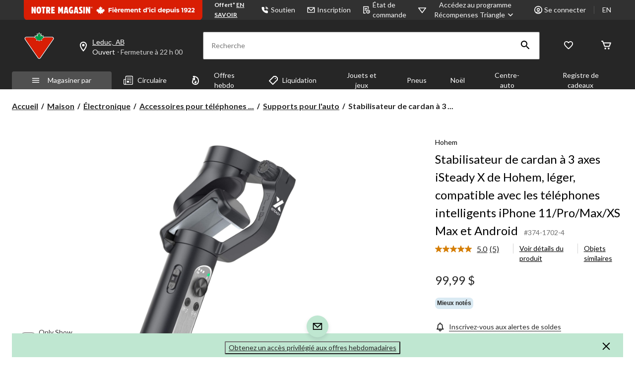

--- FILE ---
content_type: text/html;charset=UTF-8
request_url: https://imgs.signifyd.com/fp/tags?org_id=w2txo5aa&session_id=CTR_B50KBy2C9QsSD4lbo75y89R1WV98ZC&pageid=2
body_size: 416
content:

<html lang="en">
 <head>
  <meta http-equiv="Content-Type" content="text/html; charset=UTF-8">
  <title>empty</title>
 </head>
<body>
 
 <div style="background:url(https://imgs.signifyd.com/fp/clear.png?org_id=w2txo5aa&session_id=ctr_b50kby2c9qssd4lbo75y89r1wv98zc&nonce=f35dd7cc83e78ee0&w=f35dd7cc83e78ee0&ck=0&m=1)"></div>
 <img src="https://imgs.signifyd.com/fp/clear.png?org_id=w2txo5aa&session_id=ctr_b50kby2c9qssd4lbo75y89r1wv98zc&nonce=f35dd7cc83e78ee0&ck=0&m=2" alt="empty" style="visibility:hidden"/>
 
 <script nonce="f35dd7cc83e78ee0" src="https://imgs.signifyd.com/fp/check.js;CIS3SID=D8C9906998F5F2903FC611DF59C84C6A?org_id=w2txo5aa&session_id=ctr_b50kby2c9qssd4lbo75y89r1wv98zc&nonce=f35dd7cc83e78ee0"></script>
 </body>
</html>


--- FILE ---
content_type: text/html;charset=UTF-8
request_url: https://imgs.signifyd.com/fp/ls_fp.html;CIS3SID=D8C9906998F5F2903FC611DF59C84C6A?org_id=w2txo5aa&session_id=ctr_b50kby2c9qssd4lbo75y89r1wv98zc&nonce=f35dd7cc83e78ee0
body_size: 15471
content:
<!DOCTYPE html><html lang="en"><title>empty</title><body><script type="text/javascript">var td_2p=td_2p||{};td_2p.td_5T=function(td_b,td_P){try{var td_N=[""];var td_c=0;for(var td_R=0;td_R<td_P.length;++td_R){td_N.push(String.fromCharCode(td_b.charCodeAt(td_c)^td_P.charCodeAt(td_R)));td_c++;
if(td_c>=td_b.length){td_c=0;}}return td_N.join("");}catch(td_G){return null;}};td_2p.td_0p=function(td_Z){if(!String||!String.fromCharCode||!parseInt){return null;}try{this.td_c=td_Z;this.td_d="";this.td_f=function(td_g,td_d){if(0===this.td_d.length){var td_B=this.td_c.substr(0,32);
var td_Q="";for(var td_k=32;td_k<td_Z.length;td_k+=2){td_Q+=String.fromCharCode(parseInt(td_Z.substr(td_k,2),16));}this.td_d=td_2p.td_5T(td_B,td_Q);}if(this.td_d.substr){return this.td_d.substr(td_g,td_d);
}};}catch(td_a){}return null;};td_2p.td_6b=function(td_y){if(td_y===null||td_y.length===null||!String||!String.fromCharCode){return null;}var td_j=null;try{var td_o="";var td_S=[];var td_n=String.fromCharCode(48)+String.fromCharCode(48)+String.fromCharCode(48);
var td_z=0;for(var td_L=0;td_L<td_y.length;++td_L){if(65+td_z>=126){td_z=0;}var td_F=(td_n+td_y.charCodeAt(td_z++)).slice(-3);td_S.push(td_F);}var td_Y=td_S.join("");td_z=0;for(var td_L=0;td_L<td_Y.length;
++td_L){if(65+td_z>=126){td_z=0;}var td_p=String.fromCharCode(65+td_z++);if(td_p!==[][[]]+""){td_o+=td_p;}}td_j=td_2p.td_5T(td_o,td_Y);}catch(td_b){return null;}return td_j;};td_2p.td_2o=function(td_Q){if(td_Q===null||td_Q.length===null){return null;
}var td_j="";try{var td_V="";var td_E=0;for(var td_N=0;td_N<td_Q.length;++td_N){if(65+td_E>=126){td_E=0;}var td_F=String.fromCharCode(65+td_E++);if(td_F!==[][[]]+""){td_V+=td_F;}}var td_f=td_2p.td_5T(td_V,td_Q);
var td_W=td_f.match(/.{1,3}/g);for(var td_N=0;td_N<td_W.length;++td_N){td_j+=String.fromCharCode(parseInt(td_W[td_N],10));}}catch(td_w){return null;}return td_j;};var td_5z={};td_5z.td_0b=function(td_V,td_k){td_k=(typeof td_k===[][[]]+"")?true:td_k;if(td_k){td_V=td_1d.td_5k(td_V);}var td_z=[1518500249,1859775393,2400959708,3395469782];td_V+=String.fromCharCode(128);
var td_Q=td_V.length/4+2;var td_n=Math.ceil(td_Q/16);var td_D=new Array(td_n);for(var td_d=0;td_d<td_n;td_d++){td_D[td_d]=new Array(16);for(var td_j=0;td_j<16;td_j++){td_D[td_d][td_j]=(td_V.charCodeAt(td_d*64+td_j*4)<<24)|(td_V.charCodeAt(td_d*64+td_j*4+1)<<16)|(td_V.charCodeAt(td_d*64+td_j*4+2)<<8)|(td_V.charCodeAt(td_d*64+td_j*4+3));
}}td_D[td_n-1][14]=((td_V.length-1)*8)/Math.pow(2,32);td_D[td_n-1][14]=Math.floor(td_D[td_n-1][14]);td_D[td_n-1][15]=((td_V.length-1)*8)&4294967295;var td_l=1732584193;var td_c=4023233417;var td_N=2562383102;
var td_H=271733878;var td_O=3285377520;var td_K=new Array(80);var td_q,td_p,td_B,td_x,td_X;for(var td_d=0;td_d<td_n;td_d++){for(var td_C=0;td_C<16;td_C++){td_K[td_C]=td_D[td_d][td_C];}for(var td_C=16;td_C<80;
td_C++){td_K[td_C]=td_5z.td_4p(td_K[td_C-3]^td_K[td_C-8]^td_K[td_C-14]^td_K[td_C-16],1);}td_q=td_l;td_p=td_c;td_B=td_N;td_x=td_H;td_X=td_O;for(var td_C=0;td_C<80;td_C++){var td_P=Math.floor(td_C/20);var td_G=(td_5z.td_4p(td_q,5)+td_5z.f(td_P,td_p,td_B,td_x)+td_X+td_z[td_P]+td_K[td_C])&4294967295;
td_X=td_x;td_x=td_B;td_B=td_5z.td_4p(td_p,30);td_p=td_q;td_q=td_G;}td_l=(td_l+td_q)&4294967295;td_c=(td_c+td_p)&4294967295;td_N=(td_N+td_B)&4294967295;td_H=(td_H+td_x)&4294967295;td_O=(td_O+td_X)&4294967295;
}return td_5z.td_6x(td_l)+td_5z.td_6x(td_c)+td_5z.td_6x(td_N)+td_5z.td_6x(td_H)+td_5z.td_6x(td_O);};td_5z.f=function(td_D,td_O,td_H,td_c){switch(td_D){case 0:return(td_O&td_H)^(~td_O&td_c);case 1:return td_O^td_H^td_c;
case 2:return(td_O&td_H)^(td_O&td_c)^(td_H&td_c);case 3:return td_O^td_H^td_c;}};td_5z.td_4p=function(td_P,td_I){return(td_P<<td_I)|(td_P>>>(32-td_I));};td_5z.td_6x=function(td_N){var td_E="",td_C;for(var td_j=7;
td_j>=0;td_j--){td_C=(td_N>>>(td_j*4))&15;td_E+=td_C.toString(16);}return td_E;};var td_1d={};td_1d.td_5k=function(td_I){var td_D=td_I.replace(/[\u0080-\u07ff]/g,function(td_n){var td_q=td_n.charCodeAt(0);
return String.fromCharCode(192|td_q>>6,128|td_q&63);});td_D=td_D.replace(/[\u0800-\uffff]/g,function(td_p){var td_q=td_p.charCodeAt(0);return String.fromCharCode(224|td_q>>12,128|td_q>>6&63,128|td_q&63);
});return td_D;};function td_3J(td_o){return td_5z.td_0b(td_o,true);}td_2p.tdz_f921e9b860e44ce08562bae332c3aa59=new td_2p.td_0p("\x66\x39\x32\x31\x65\x39\x62\x38\x36\x30\x65\x34\x34\x63\x65\x30\x38\x35\x36\x32\x62\x61\x65\x33\x33\x32\x63\x33\x61\x61\x35\x39\x30\x33\x35\x64\x30\x35\x30\x32\x30\x33\x30\x62\x35\x32\x35\x64\x35\x32\x35\x32\x30\x33\x30\x36\x35\x36\x35\x34\x35\x36\x31\x36\x35\x34\x35\x34\x36\x39\x35\x64\x30\x65\x30\x35\x35\x38\x31\x35\x35\x39\x35\x34\x35\x65\x35\x66\x31\x32\x30\x33\x30\x38\x31\x66\x30\x63\x35\x62\x30\x66\x35\x64\x31\x36\x35\x38\x35\x66");
var td_2p=td_2p||{};if(typeof td_2p.td_6l===[][[]]+""){td_2p.td_6l=[];}function td_4N(td_KL){try{if(window.localStorage){var td_Sx=null;var td_LC=null;var td_fq=window.localStorage.getItem(((typeof(td_2p.tdz_f921e9b860e44ce08562bae332c3aa59)!=="undefined"&&typeof(td_2p.tdz_f921e9b860e44ce08562bae332c3aa59.td_f)!=="undefined")?(td_2p.tdz_f921e9b860e44ce08562bae332c3aa59.td_f(0,15)):null));
if(td_fq!==null){var td_TN=td_fq.split("_");if(td_TN.length===2){var td_Ga=td_TN[1];if(td_Ga<td_R()){window.localStorage.setItem(((typeof(td_2p.tdz_f921e9b860e44ce08562bae332c3aa59)!=="undefined"&&typeof(td_2p.tdz_f921e9b860e44ce08562bae332c3aa59.td_f)!=="undefined")?(td_2p.tdz_f921e9b860e44ce08562bae332c3aa59.td_f(0,15)):null),td_3b);
td_Sx=td_3b.split("_")[0];td_LC=td_TN[0];}else{td_Sx=td_TN[0];}}else{if(td_TN.length===1){window.localStorage.setItem(((typeof(td_2p.tdz_f921e9b860e44ce08562bae332c3aa59)!=="undefined"&&typeof(td_2p.tdz_f921e9b860e44ce08562bae332c3aa59.td_f)!=="undefined")?(td_2p.tdz_f921e9b860e44ce08562bae332c3aa59.td_f(0,15)):null),td_TN[0]+"_"+td_3b.split("_")[1]);
td_Sx=td_TN[0];}else{window.localStorage.setItem(((typeof(td_2p.tdz_f921e9b860e44ce08562bae332c3aa59)!=="undefined"&&typeof(td_2p.tdz_f921e9b860e44ce08562bae332c3aa59.td_f)!=="undefined")?(td_2p.tdz_f921e9b860e44ce08562bae332c3aa59.td_f(0,15)):null),td_3b);
td_Sx=td_3b.split("_")[0];}}}else{window.localStorage.setItem(((typeof(td_2p.tdz_f921e9b860e44ce08562bae332c3aa59)!=="undefined"&&typeof(td_2p.tdz_f921e9b860e44ce08562bae332c3aa59.td_f)!=="undefined")?(td_2p.tdz_f921e9b860e44ce08562bae332c3aa59.td_f(0,15)):null),td_3b);
td_Sx=td_3b.split("_")[0];}var td_kH="";if(td_LC!==null){td_kH=((typeof(td_2p.tdz_f921e9b860e44ce08562bae332c3aa59)!=="undefined"&&typeof(td_2p.tdz_f921e9b860e44ce08562bae332c3aa59.td_f)!=="undefined")?(td_2p.tdz_f921e9b860e44ce08562bae332c3aa59.td_f(15,8)):null)+td_LC;
}var td_Aq=td_5H+td_kH;if(typeof td_KL!==[][[]]+""&&td_KL===true){td_Aq+=((typeof(td_2p.tdz_f921e9b860e44ce08562bae332c3aa59)!=="undefined"&&typeof(td_2p.tdz_f921e9b860e44ce08562bae332c3aa59.td_f)!=="undefined")?(td_2p.tdz_f921e9b860e44ce08562bae332c3aa59.td_f(23,4)):null)+td_2p.td_3x(((typeof(td_2p.tdz_f921e9b860e44ce08562bae332c3aa59)!=="undefined"&&typeof(td_2p.tdz_f921e9b860e44ce08562bae332c3aa59.td_f)!=="undefined")?(td_2p.tdz_f921e9b860e44ce08562bae332c3aa59.td_f(27,4)):null)+td_Sx,td_3z);
}else{td_KL=false;td_Aq+=((typeof(td_2p.tdz_f921e9b860e44ce08562bae332c3aa59)!=="undefined"&&typeof(td_2p.tdz_f921e9b860e44ce08562bae332c3aa59.td_f)!=="undefined")?(td_2p.tdz_f921e9b860e44ce08562bae332c3aa59.td_f(31,4)):null)+td_2p.td_3x(((typeof(td_2p.tdz_f921e9b860e44ce08562bae332c3aa59)!=="undefined"&&typeof(td_2p.tdz_f921e9b860e44ce08562bae332c3aa59.td_f)!=="undefined")?(td_2p.tdz_f921e9b860e44ce08562bae332c3aa59.td_f(35,4)):null)+td_Sx,td_3z);
}td_3Z(td_Aq,document);if(typeof td_4M!==[][[]]+""){td_4M(td_KL);}return td_Aq;}}catch(td_nK){}}function td_3D(){td_2p.td_5N();td_2p.td_2R(document);td_l();td_4N(true);}td_2p.td_6l.push(function(){var td_4I= new td_2p.td_0p("[base64]");td_3z=(td_4I)?td_4I.td_f(169,34):null;td_3b=(td_4I)?td_4I.td_f(123,46):null;td_5H=(td_4I)?td_4I.td_f(0,123):null;});td_2p.tdz_db869562ca454cceaee956f1135ddb77=new td_2p.td_0p("\x64\x62\x38\x36\x39\x35\x36\x32\x63\x61\x34\x35\x34\x63\x63\x65\x61\x65\x65\x39\x35\x36\x66\x31\x31\x33\x35\x64\x64\x62\x37\x37\x30\x64\x30\x63\x34\x38\x34\x33\x34\x64\x31\x35\x35\x66\x34\x31\x34\x33\x30\x38\x35\x61\x34\x33\x35\x35\x30\x66\x30\x61\x30\x31\x34\x31\x31\x31\x31\x63\x34\x39\x35\x30\x35\x39\x30\x34\x35\x62\x35\x34\x35\x30\x34\x31\x35\x34\x35\x35\x35\x30\x30\x34\x30\x33\x35\x31\x35\x34\x30\x66\x30\x65\x30\x30\x35\x34\x35\x34\x35\x31\x30\x37\x30\x34\x35\x32\x36\x65\x35\x62\x30\x31\x30\x39\x30\x30\x30\x32\x31\x31\x34\x35\x37\x38\x34\x37\x34\x34\x30\x37\x34\x38\x36\x63\x34\x30\x34\x31\x31\x36\x30\x64\x30\x63\x35\x30");
td_2z=function(){var td_EC=((typeof(td_2p.tdz_db869562ca454cceaee956f1135ddb77)!=="undefined"&&typeof(td_2p.tdz_db869562ca454cceaee956f1135ddb77.td_f)!=="undefined")?(td_2p.tdz_db869562ca454cceaee956f1135ddb77.td_f(0,21)):null);
var td_Fl=typeof window===((typeof(td_2p.tdz_db869562ca454cceaee956f1135ddb77)!=="undefined"&&typeof(td_2p.tdz_db869562ca454cceaee956f1135ddb77.td_f)!=="undefined")?(td_2p.tdz_db869562ca454cceaee956f1135ddb77.td_f(21,6)):null);
var td_Ha=td_Fl?window:{};if(td_Ha.JS_SHA256_NO_WINDOW){td_Fl=false;}var td_ZI=!td_Ha.JS_SHA256_NO_ARRAY_BUFFER&&typeof ArrayBuffer!==[][[]]+"";var td_QP=((typeof(td_2p.tdz_db869562ca454cceaee956f1135ddb77)!=="undefined"&&typeof(td_2p.tdz_db869562ca454cceaee956f1135ddb77.td_f)!=="undefined")?(td_2p.tdz_db869562ca454cceaee956f1135ddb77.td_f(27,16)):null).split("");
var td_X6=[-2147483648,8388608,32768,128];var td_AQ=[24,16,8,0];var td_DQ=[1116352408,1899447441,3049323471,3921009573,961987163,1508970993,2453635748,2870763221,3624381080,310598401,607225278,1426881987,1925078388,2162078206,2614888103,3248222580,3835390401,4022224774,264347078,604807628,770255983,1249150122,1555081692,1996064986,2554220882,2821834349,2952996808,3210313671,3336571891,3584528711,113926993,338241895,666307205,773529912,1294757372,1396182291,1695183700,1986661051,2177026350,2456956037,2730485921,2820302411,3259730800,3345764771,3516065817,3600352804,4094571909,275423344,430227734,506948616,659060556,883997877,958139571,1322822218,1537002063,1747873779,1955562222,2024104815,2227730452,2361852424,2428436474,2756734187,3204031479,3329325298];
var td_m=[];if(td_Ha.JS_SHA256_NO_NODE_JS||!Array.isArray){Array.isArray=function(td_ju){return Object.prototype.toString.call(td_ju)===((typeof(td_2p.tdz_db869562ca454cceaee956f1135ddb77)!=="undefined"&&typeof(td_2p.tdz_db869562ca454cceaee956f1135ddb77.td_f)!=="undefined")?(td_2p.tdz_db869562ca454cceaee956f1135ddb77.td_f(43,14)):null);
};}if(td_ZI&&(td_Ha.JS_SHA256_NO_ARRAY_BUFFER_IS_VIEW||!ArrayBuffer.isView)){ArrayBuffer.isView=function(td_rm){return typeof td_rm===((typeof(td_2p.tdz_db869562ca454cceaee956f1135ddb77)!=="undefined"&&typeof(td_2p.tdz_db869562ca454cceaee956f1135ddb77.td_f)!=="undefined")?(td_2p.tdz_db869562ca454cceaee956f1135ddb77.td_f(21,6)):null)&&td_rm.buffer&&td_rm.buffer.constructor===ArrayBuffer;
};}instance=new td_US(false,false);this.update=function(td_NV){instance.update(td_NV);};this.hash=function(td_as){instance.update(td_as);return instance.toString();};this.toString=function(){return instance.toString();
};function td_US(){this.blocks=[0,0,0,0,0,0,0,0,0,0,0,0,0,0,0,0,0];this.h0=1779033703;this.h1=3144134277;this.h2=1013904242;this.h3=2773480762;this.h4=1359893119;this.h5=2600822924;this.h6=528734635;this.h7=1541459225;
this.block=this.start=this.bytes=this.hBytes=0;this.finalized=this.hashed=false;this.first=true;}td_US.prototype.update=function(td_aG){if(this.finalized){return;}var td_Vd,td_cq=typeof td_aG;if(td_cq!==((typeof(td_2p.tdz_db869562ca454cceaee956f1135ddb77)!=="undefined"&&typeof(td_2p.tdz_db869562ca454cceaee956f1135ddb77.td_f)!=="undefined")?(td_2p.tdz_db869562ca454cceaee956f1135ddb77.td_f(57,6)):null)){if(td_cq===((typeof(td_2p.tdz_db869562ca454cceaee956f1135ddb77)!=="undefined"&&typeof(td_2p.tdz_db869562ca454cceaee956f1135ddb77.td_f)!=="undefined")?(td_2p.tdz_db869562ca454cceaee956f1135ddb77.td_f(21,6)):null)){if(td_aG===null){throw new Error(td_EC);
}else{if(td_ZI&&td_aG.constructor===ArrayBuffer){td_aG=new Uint8Array(td_aG);}else{if(!Array.isArray(td_aG)){if(!td_ZI||!ArrayBuffer.isView(td_aG)){throw new Error(td_EC);}}}}}else{throw new Error(td_EC);
}td_Vd=true;}var td_ba,td_Rf=0,td_Mt,td_lh=td_aG.length,td_XB=this.blocks;while(td_Rf<td_lh){if(this.hashed){this.hashed=false;td_XB[0]=this.block;td_XB[16]=td_XB[1]=td_XB[2]=td_XB[3]=td_XB[4]=td_XB[5]=td_XB[6]=td_XB[7]=td_XB[8]=td_XB[9]=td_XB[10]=td_XB[11]=td_XB[12]=td_XB[13]=td_XB[14]=td_XB[15]=0;
}if(td_Vd){for(td_Mt=this.start;td_Rf<td_lh&&td_Mt<64;++td_Rf){td_XB[td_Mt>>2]|=td_aG[td_Rf]<<td_AQ[td_Mt++&3];}}else{for(td_Mt=this.start;td_Rf<td_lh&&td_Mt<64;++td_Rf){td_ba=td_aG.charCodeAt(td_Rf);if(td_ba<128){td_XB[td_Mt>>2]|=td_ba<<td_AQ[td_Mt++&3];
}else{if(td_ba<2048){td_XB[td_Mt>>2]|=(192|(td_ba>>6))<<td_AQ[td_Mt++&3];td_XB[td_Mt>>2]|=(128|(td_ba&63))<<td_AQ[td_Mt++&3];}else{if(td_ba<55296||td_ba>=57344){td_XB[td_Mt>>2]|=(224|(td_ba>>12))<<td_AQ[td_Mt++&3];
td_XB[td_Mt>>2]|=(128|((td_ba>>6)&63))<<td_AQ[td_Mt++&3];td_XB[td_Mt>>2]|=(128|(td_ba&63))<<td_AQ[td_Mt++&3];}else{td_ba=65536+(((td_ba&1023)<<10)|(td_aG.charCodeAt(++td_Rf)&1023));td_XB[td_Mt>>2]|=(240|(td_ba>>18))<<td_AQ[td_Mt++&3];
td_XB[td_Mt>>2]|=(128|((td_ba>>12)&63))<<td_AQ[td_Mt++&3];td_XB[td_Mt>>2]|=(128|((td_ba>>6)&63))<<td_AQ[td_Mt++&3];td_XB[td_Mt>>2]|=(128|(td_ba&63))<<td_AQ[td_Mt++&3];}}}}}this.lastByteIndex=td_Mt;this.bytes+=td_Mt-this.start;
if(td_Mt>=64){this.block=td_XB[16];this.start=td_Mt-64;this.hash();this.hashed=true;}else{this.start=td_Mt;}}if(this.bytes>4294967295){this.hBytes+=this.bytes/4294967296<<0;this.bytes=this.bytes%4294967296;
}return this;};td_US.prototype.finalize=function(){if(this.finalized){return;}this.finalized=true;var td_nr=this.blocks,td_qk=this.lastByteIndex;td_nr[16]=this.block;td_nr[td_qk>>2]|=td_X6[td_qk&3];this.block=td_nr[16];
if(td_qk>=56){if(!this.hashed){this.hash();}td_nr[0]=this.block;td_nr[16]=td_nr[1]=td_nr[2]=td_nr[3]=td_nr[4]=td_nr[5]=td_nr[6]=td_nr[7]=td_nr[8]=td_nr[9]=td_nr[10]=td_nr[11]=td_nr[12]=td_nr[13]=td_nr[14]=td_nr[15]=0;
}td_nr[14]=this.hBytes<<3|this.bytes>>>29;td_nr[15]=this.bytes<<3;this.hash();};td_US.prototype.hash=function(){var td_K0=this.h0,td_sT=this.h1,td_Hj=this.h2,td_cj=this.h3,td_S5=this.h4,td_OX=this.h5,td_oL=this.h6,td_qS=this.h7,td_B2=this.blocks,td_sO,td_bQ,td_Qr,td_Mr,td_n4,td_ym,td_tK,td_PQ,td_OK,td_Ya,td_ji;
for(td_sO=16;td_sO<64;++td_sO){td_n4=td_B2[td_sO-15];td_bQ=((td_n4>>>7)|(td_n4<<25))^((td_n4>>>18)|(td_n4<<14))^(td_n4>>>3);td_n4=td_B2[td_sO-2];td_Qr=((td_n4>>>17)|(td_n4<<15))^((td_n4>>>19)|(td_n4<<13))^(td_n4>>>10);
td_B2[td_sO]=td_B2[td_sO-16]+td_bQ+td_B2[td_sO-7]+td_Qr<<0;}td_ji=td_sT&td_Hj;for(td_sO=0;td_sO<64;td_sO+=4){if(this.first){td_PQ=704751109;td_n4=td_B2[0]-210244248;td_qS=td_n4-1521486534<<0;td_cj=td_n4+143694565<<0;
this.first=false;}else{td_bQ=((td_K0>>>2)|(td_K0<<30))^((td_K0>>>13)|(td_K0<<19))^((td_K0>>>22)|(td_K0<<10));td_Qr=((td_S5>>>6)|(td_S5<<26))^((td_S5>>>11)|(td_S5<<21))^((td_S5>>>25)|(td_S5<<7));td_PQ=td_K0&td_sT;
td_Mr=td_PQ^(td_K0&td_Hj)^td_ji;td_tK=(td_S5&td_OX)^(~td_S5&td_oL);td_n4=td_qS+td_Qr+td_tK+td_DQ[td_sO]+td_B2[td_sO];td_ym=td_bQ+td_Mr;td_qS=td_cj+td_n4<<0;td_cj=td_n4+td_ym<<0;}td_bQ=((td_cj>>>2)|(td_cj<<30))^((td_cj>>>13)|(td_cj<<19))^((td_cj>>>22)|(td_cj<<10));
td_Qr=((td_qS>>>6)|(td_qS<<26))^((td_qS>>>11)|(td_qS<<21))^((td_qS>>>25)|(td_qS<<7));td_OK=td_cj&td_K0;td_Mr=td_OK^(td_cj&td_sT)^td_PQ;td_tK=(td_qS&td_S5)^(~td_qS&td_OX);td_n4=td_oL+td_Qr+td_tK+td_DQ[td_sO+1]+td_B2[td_sO+1];
td_ym=td_bQ+td_Mr;td_oL=td_Hj+td_n4<<0;td_Hj=td_n4+td_ym<<0;td_bQ=((td_Hj>>>2)|(td_Hj<<30))^((td_Hj>>>13)|(td_Hj<<19))^((td_Hj>>>22)|(td_Hj<<10));td_Qr=((td_oL>>>6)|(td_oL<<26))^((td_oL>>>11)|(td_oL<<21))^((td_oL>>>25)|(td_oL<<7));
td_Ya=td_Hj&td_cj;td_Mr=td_Ya^(td_Hj&td_K0)^td_OK;td_tK=(td_oL&td_qS)^(~td_oL&td_S5);td_n4=td_OX+td_Qr+td_tK+td_DQ[td_sO+2]+td_B2[td_sO+2];td_ym=td_bQ+td_Mr;td_OX=td_sT+td_n4<<0;td_sT=td_n4+td_ym<<0;td_bQ=((td_sT>>>2)|(td_sT<<30))^((td_sT>>>13)|(td_sT<<19))^((td_sT>>>22)|(td_sT<<10));
td_Qr=((td_OX>>>6)|(td_OX<<26))^((td_OX>>>11)|(td_OX<<21))^((td_OX>>>25)|(td_OX<<7));td_ji=td_sT&td_Hj;td_Mr=td_ji^(td_sT&td_cj)^td_Ya;td_tK=(td_OX&td_oL)^(~td_OX&td_qS);td_n4=td_S5+td_Qr+td_tK+td_DQ[td_sO+3]+td_B2[td_sO+3];
td_ym=td_bQ+td_Mr;td_S5=td_K0+td_n4<<0;td_K0=td_n4+td_ym<<0;}this.h0=this.h0+td_K0<<0;this.h1=this.h1+td_sT<<0;this.h2=this.h2+td_Hj<<0;this.h3=this.h3+td_cj<<0;this.h4=this.h4+td_S5<<0;this.h5=this.h5+td_OX<<0;
this.h6=this.h6+td_oL<<0;this.h7=this.h7+td_qS<<0;};td_US.prototype.hex=function(){this.finalize();var td_Pn=this.h0,td_VC=this.h1,td_Be=this.h2,td_mo=this.h3,td_DI=this.h4,td_TE=this.h5,td_Gm=this.h6,td_PO=this.h7;
var td_ah=td_QP[(td_Pn>>28)&15]+td_QP[(td_Pn>>24)&15]+td_QP[(td_Pn>>20)&15]+td_QP[(td_Pn>>16)&15]+td_QP[(td_Pn>>12)&15]+td_QP[(td_Pn>>8)&15]+td_QP[(td_Pn>>4)&15]+td_QP[td_Pn&15]+td_QP[(td_VC>>28)&15]+td_QP[(td_VC>>24)&15]+td_QP[(td_VC>>20)&15]+td_QP[(td_VC>>16)&15]+td_QP[(td_VC>>12)&15]+td_QP[(td_VC>>8)&15]+td_QP[(td_VC>>4)&15]+td_QP[td_VC&15]+td_QP[(td_Be>>28)&15]+td_QP[(td_Be>>24)&15]+td_QP[(td_Be>>20)&15]+td_QP[(td_Be>>16)&15]+td_QP[(td_Be>>12)&15]+td_QP[(td_Be>>8)&15]+td_QP[(td_Be>>4)&15]+td_QP[td_Be&15]+td_QP[(td_mo>>28)&15]+td_QP[(td_mo>>24)&15]+td_QP[(td_mo>>20)&15]+td_QP[(td_mo>>16)&15]+td_QP[(td_mo>>12)&15]+td_QP[(td_mo>>8)&15]+td_QP[(td_mo>>4)&15]+td_QP[td_mo&15]+td_QP[(td_DI>>28)&15]+td_QP[(td_DI>>24)&15]+td_QP[(td_DI>>20)&15]+td_QP[(td_DI>>16)&15]+td_QP[(td_DI>>12)&15]+td_QP[(td_DI>>8)&15]+td_QP[(td_DI>>4)&15]+td_QP[td_DI&15]+td_QP[(td_TE>>28)&15]+td_QP[(td_TE>>24)&15]+td_QP[(td_TE>>20)&15]+td_QP[(td_TE>>16)&15]+td_QP[(td_TE>>12)&15]+td_QP[(td_TE>>8)&15]+td_QP[(td_TE>>4)&15]+td_QP[td_TE&15]+td_QP[(td_Gm>>28)&15]+td_QP[(td_Gm>>24)&15]+td_QP[(td_Gm>>20)&15]+td_QP[(td_Gm>>16)&15]+td_QP[(td_Gm>>12)&15]+td_QP[(td_Gm>>8)&15]+td_QP[(td_Gm>>4)&15]+td_QP[td_Gm&15];
td_ah+=td_QP[(td_PO>>28)&15]+td_QP[(td_PO>>24)&15]+td_QP[(td_PO>>20)&15]+td_QP[(td_PO>>16)&15]+td_QP[(td_PO>>12)&15]+td_QP[(td_PO>>8)&15]+td_QP[(td_PO>>4)&15]+td_QP[td_PO&15];return td_ah;};td_US.prototype.toString=td_US.prototype.hex;
};td_2p.tdz_0cc27008df464d95806bf92668d2ed48=new td_2p.td_0p("\x30\x63\x63\x32\x37\x30\x30\x38\x64\x66\x34\x36\x34\x64\x39\x35\x38\x30\x36\x62\x66\x39\x32\x36\x36\x38\x64\x32\x65\x64\x34\x38\x30\x30\x35\x33\x35\x33\x30\x32\x30\x37\x30\x30\x30\x30\x30\x38");
var td_m=(function(){function td_P8(td_rg,td_LD){td_rg=[td_rg[0]>>>16,td_rg[0]&65535,td_rg[1]>>>16,td_rg[1]&65535];td_LD=[td_LD[0]>>>16,td_LD[0]&65535,td_LD[1]>>>16,td_LD[1]&65535];var td_Ed=[0,0,0,0];
td_Ed[3]+=td_rg[3]+td_LD[3];td_Ed[2]+=td_Ed[3]>>>16;td_Ed[3]&=65535;td_Ed[2]+=td_rg[2]+td_LD[2];td_Ed[1]+=td_Ed[2]>>>16;td_Ed[2]&=65535;td_Ed[1]+=td_rg[1]+td_LD[1];td_Ed[0]+=td_Ed[1]>>>16;td_Ed[1]&=65535;
td_Ed[0]+=td_rg[0]+td_LD[0];td_Ed[0]&=65535;return[(td_Ed[0]<<16)|td_Ed[1],(td_Ed[2]<<16)|td_Ed[3]];}function td_zo(td_Lj,td_QU){td_Lj=[td_Lj[0]>>>16,td_Lj[0]&65535,td_Lj[1]>>>16,td_Lj[1]&65535];td_QU=[td_QU[0]>>>16,td_QU[0]&65535,td_QU[1]>>>16,td_QU[1]&65535];
var td_Eg=[0,0,0,0];td_Eg[3]+=td_Lj[3]*td_QU[3];td_Eg[2]+=td_Eg[3]>>>16;td_Eg[3]&=65535;td_Eg[2]+=td_Lj[2]*td_QU[3];td_Eg[1]+=td_Eg[2]>>>16;td_Eg[2]&=65535;td_Eg[2]+=td_Lj[3]*td_QU[2];td_Eg[1]+=td_Eg[2]>>>16;
td_Eg[2]&=65535;td_Eg[1]+=td_Lj[1]*td_QU[3];td_Eg[0]+=td_Eg[1]>>>16;td_Eg[1]&=65535;td_Eg[1]+=td_Lj[2]*td_QU[2];td_Eg[0]+=td_Eg[1]>>>16;td_Eg[1]&=65535;td_Eg[1]+=td_Lj[3]*td_QU[1];td_Eg[0]+=td_Eg[1]>>>16;
td_Eg[1]&=65535;td_Eg[0]+=(td_Lj[0]*td_QU[3])+(td_Lj[1]*td_QU[2])+(td_Lj[2]*td_QU[1])+(td_Lj[3]*td_QU[0]);td_Eg[0]&=65535;return[(td_Eg[0]<<16)|td_Eg[1],(td_Eg[2]<<16)|td_Eg[3]];}function td_VL(td_So,td_Yi){td_Yi%=64;
if(td_Yi===32){return[td_So[1],td_So[0]];}else{if(td_Yi<32){return[(td_So[0]<<td_Yi)|(td_So[1]>>>(32-td_Yi)),(td_So[1]<<td_Yi)|(td_So[0]>>>(32-td_Yi))];}else{td_Yi-=32;return[(td_So[1]<<td_Yi)|(td_So[0]>>>(32-td_Yi)),(td_So[0]<<td_Yi)|(td_So[1]>>>(32-td_Yi))];
}}}function td_Pe(td_ep,td_zc){td_zc%=64;if(td_zc===0){return td_ep;}else{if(td_zc<32){return[(td_ep[0]<<td_zc)|(td_ep[1]>>>(32-td_zc)),td_ep[1]<<td_zc];}else{return[td_ep[1]<<(td_zc-32),0];}}}function td_UO(td_NO,td_vn){return[td_NO[0]^td_vn[0],td_NO[1]^td_vn[1]];
}function td_iP(td_eM){td_eM=td_UO(td_eM,[0,td_eM[0]>>>1]);td_eM=td_zo(td_eM,[4283543511,3981806797]);td_eM=td_UO(td_eM,[0,td_eM[0]>>>1]);td_eM=td_zo(td_eM,[3301882366,444984403]);td_eM=td_UO(td_eM,[0,td_eM[0]>>>1]);
return td_eM;}function td_dm(td_dl,td_Hi){td_dl=td_dl||"";td_Hi=td_Hi||0;var td_cD=td_dl.length%16;var td_Jf=td_dl.length-td_cD;var td_WV=[0,td_Hi];var td_wn=[0,td_Hi];var td_Ld=[0,0];var td_pO=[0,0];var td_bV=[2277735313,289559509];
var td_zv=[1291169091,658871167];for(var td_ts=0;td_ts<td_Jf;td_ts=td_ts+16){td_Ld=[((td_dl.charCodeAt(td_ts+4)&255))|((td_dl.charCodeAt(td_ts+5)&255)<<8)|((td_dl.charCodeAt(td_ts+6)&255)<<16)|((td_dl.charCodeAt(td_ts+7)&255)<<24),((td_dl.charCodeAt(td_ts)&255))|((td_dl.charCodeAt(td_ts+1)&255)<<8)|((td_dl.charCodeAt(td_ts+2)&255)<<16)|((td_dl.charCodeAt(td_ts+3)&255)<<24)];
td_pO=[((td_dl.charCodeAt(td_ts+12)&255))|((td_dl.charCodeAt(td_ts+13)&255)<<8)|((td_dl.charCodeAt(td_ts+14)&255)<<16)|((td_dl.charCodeAt(td_ts+15)&255)<<24),((td_dl.charCodeAt(td_ts+8)&255))|((td_dl.charCodeAt(td_ts+9)&255)<<8)|((td_dl.charCodeAt(td_ts+10)&255)<<16)|((td_dl.charCodeAt(td_ts+11)&255)<<24)];
td_Ld=td_zo(td_Ld,td_bV);td_Ld=td_VL(td_Ld,31);td_Ld=td_zo(td_Ld,td_zv);td_WV=td_UO(td_WV,td_Ld);td_WV=td_VL(td_WV,27);td_WV=td_P8(td_WV,td_wn);td_WV=td_P8(td_zo(td_WV,[0,5]),[0,1390208809]);td_pO=td_zo(td_pO,td_zv);
td_pO=td_VL(td_pO,33);td_pO=td_zo(td_pO,td_bV);td_wn=td_UO(td_wn,td_pO);td_wn=td_VL(td_wn,31);td_wn=td_P8(td_wn,td_WV);td_wn=td_P8(td_zo(td_wn,[0,5]),[0,944331445]);}td_Ld=[0,0];td_pO=[0,0];switch(td_cD){case 15:td_pO=td_UO(td_pO,td_Pe([0,td_dl.charCodeAt(td_ts+14)],48));
case 14:td_pO=td_UO(td_pO,td_Pe([0,td_dl.charCodeAt(td_ts+13)],40));case 13:td_pO=td_UO(td_pO,td_Pe([0,td_dl.charCodeAt(td_ts+12)],32));case 12:td_pO=td_UO(td_pO,td_Pe([0,td_dl.charCodeAt(td_ts+11)],24));
case 11:td_pO=td_UO(td_pO,td_Pe([0,td_dl.charCodeAt(td_ts+10)],16));case 10:td_pO=td_UO(td_pO,td_Pe([0,td_dl.charCodeAt(td_ts+9)],8));case 9:td_pO=td_UO(td_pO,[0,td_dl.charCodeAt(td_ts+8)]);td_pO=td_zo(td_pO,td_zv);
td_pO=td_VL(td_pO,33);td_pO=td_zo(td_pO,td_bV);td_wn=td_UO(td_wn,td_pO);case 8:td_Ld=td_UO(td_Ld,td_Pe([0,td_dl.charCodeAt(td_ts+7)],56));case 7:td_Ld=td_UO(td_Ld,td_Pe([0,td_dl.charCodeAt(td_ts+6)],48));
case 6:td_Ld=td_UO(td_Ld,td_Pe([0,td_dl.charCodeAt(td_ts+5)],40));case 5:td_Ld=td_UO(td_Ld,td_Pe([0,td_dl.charCodeAt(td_ts+4)],32));case 4:td_Ld=td_UO(td_Ld,td_Pe([0,td_dl.charCodeAt(td_ts+3)],24));case 3:td_Ld=td_UO(td_Ld,td_Pe([0,td_dl.charCodeAt(td_ts+2)],16));
case 2:td_Ld=td_UO(td_Ld,td_Pe([0,td_dl.charCodeAt(td_ts+1)],8));case 1:td_Ld=td_UO(td_Ld,[0,td_dl.charCodeAt(td_ts)]);td_Ld=td_zo(td_Ld,td_bV);td_Ld=td_VL(td_Ld,31);td_Ld=td_zo(td_Ld,td_zv);td_WV=td_UO(td_WV,td_Ld);
}td_WV=td_UO(td_WV,[0,td_dl.length]);td_wn=td_UO(td_wn,[0,td_dl.length]);td_WV=td_P8(td_WV,td_wn);td_wn=td_P8(td_wn,td_WV);td_WV=td_iP(td_WV);td_wn=td_iP(td_wn);td_WV=td_P8(td_WV,td_wn);td_wn=td_P8(td_wn,td_WV);
return(((typeof(td_2p.tdz_0cc27008df464d95806bf92668d2ed48)!=="undefined"&&typeof(td_2p.tdz_0cc27008df464d95806bf92668d2ed48.td_f)!=="undefined")?(td_2p.tdz_0cc27008df464d95806bf92668d2ed48.td_f(0,8)):null)+(td_WV[0]>>>0).toString(16)).slice(-8)+(((typeof(td_2p.tdz_0cc27008df464d95806bf92668d2ed48)!=="undefined"&&typeof(td_2p.tdz_0cc27008df464d95806bf92668d2ed48.td_f)!=="undefined")?(td_2p.tdz_0cc27008df464d95806bf92668d2ed48.td_f(0,8)):null)+(td_WV[1]>>>0).toString(16)).slice(-8)+(((typeof(td_2p.tdz_0cc27008df464d95806bf92668d2ed48)!=="undefined"&&typeof(td_2p.tdz_0cc27008df464d95806bf92668d2ed48.td_f)!=="undefined")?(td_2p.tdz_0cc27008df464d95806bf92668d2ed48.td_f(0,8)):null)+(td_wn[0]>>>0).toString(16)).slice(-8)+(((typeof(td_2p.tdz_0cc27008df464d95806bf92668d2ed48)!=="undefined"&&typeof(td_2p.tdz_0cc27008df464d95806bf92668d2ed48.td_f)!=="undefined")?(td_2p.tdz_0cc27008df464d95806bf92668d2ed48.td_f(0,8)):null)+(td_wn[1]>>>0).toString(16)).slice(-8);
}return{murmur3_hash128:td_dm};})();function td_3v(td_s6,td_Uj){return td_m.murmur3_hash128(td_s6,td_Uj);}td_2p.tdz_9bffd2dacbcf466793a5c20adaae9cf3=new td_2p.td_0p("\x39\x62\x66\x66\x64\x32\x64\x61\x63\x62\x63\x66\x34\x36\x36\x37\x39\x33\x61\x35\x63\x32\x30\x61\x64\x61\x61\x65\x39\x63\x66\x33\x34\x61\x31\x36\x31\x34\x30\x66\x30\x61\x35\x35\x30\x32\x31\x34\x30\x64\x30\x31\x31\x37\x30\x66\x35\x62\x35\x38\x36\x64\x35\x38\x35\x62\x35\x39\x30\x34\x35\x36\x31\x37\x31\x32\x37\x31\x31\x33\x31\x36\x30\x30\x31\x38\x33\x38\x34\x63\x30\x64\x30\x64\x35\x64\x35\x36\x31\x35\x30\x38\x30\x35\x30\x62\x35\x66\x31\x34\x30\x64\x30\x36\x31\x36\x30\x36\x30\x39\x35\x61\x35\x61\x35\x39\x35\x36\x35\x64");
function td_C(td_E,td_p,td_K){if(typeof td_K===[][[]]+""||td_K===null){td_K=0;}else{if(td_K<0){td_K=Math.max(0,td_E.length+td_K);}}for(var td_o=td_K,td_G=td_E.length;td_o<td_G;td_o++){if(td_E[td_o]===td_p){return td_o;
}}return -1;}function td_x(td_n,td_z,td_D){return td_n.indexOf(td_z,td_D);}function td_f(td_B){if(typeof td_B!==((typeof(td_2p.tdz_9bffd2dacbcf466793a5c20adaae9cf3)!=="undefined"&&typeof(td_2p.tdz_9bffd2dacbcf466793a5c20adaae9cf3.td_f)!=="undefined")?(td_2p.tdz_9bffd2dacbcf466793a5c20adaae9cf3.td_f(0,6)):null)||td_B===null||typeof td_B.replace===[][[]]+""||td_B.replace===null){return null;
}return td_B.replace(/^\s+|\s+$/g,"");}function td_q(td_I){if(typeof td_I!==((typeof(td_2p.tdz_9bffd2dacbcf466793a5c20adaae9cf3)!=="undefined"&&typeof(td_2p.tdz_9bffd2dacbcf466793a5c20adaae9cf3.td_f)!=="undefined")?(td_2p.tdz_9bffd2dacbcf466793a5c20adaae9cf3.td_f(0,6)):null)||td_I===null||typeof td_I.trim===[][[]]+""||td_I.trim===null){return null;
}return td_I.trim();}function td_6D(td_n){if(typeof td_n!==((typeof(td_2p.tdz_9bffd2dacbcf466793a5c20adaae9cf3)!=="undefined"&&typeof(td_2p.tdz_9bffd2dacbcf466793a5c20adaae9cf3.td_f)!=="undefined")?(td_2p.tdz_9bffd2dacbcf466793a5c20adaae9cf3.td_f(0,6)):null)||td_n===null||typeof td_n.trim===[][[]]+""||td_n.trim===null){return null;
}return td_n.trim();}function td_0i(td_Q,td_j,td_I){return td_Q.indexOf(td_j,td_I);}function td_R(){return Date.now();}function td_O(){return new Date().getTime();}function td_X(){return performance.now();
}function td_k(){return window.performance.now();}function td_0l(td_Q){return parseFloat(td_Q);}function td_6o(td_d){return parseInt(td_d);}function td_3t(td_G){return isNaN(td_G);}function td_5x(td_p){return isFinite(td_p);
}function td_P(){if(typeof Number.parseFloat!==[][[]]+""&&typeof Number.parseInt!==[][[]]+""){td_0l=Number.parseFloat;td_6o=Number.parseInt;}else{if(typeof parseFloat!==[][[]]+""&&typeof parseInt!==[][[]]+""){td_0l=parseFloat;
td_6o=parseInt;}else{td_0l=null;td_6o=null;}}if(typeof Number.isNaN!==[][[]]+""){td_3t=Number.isNaN;}else{if(typeof isNaN!==[][[]]+""){td_3t=isNaN;}else{td_3t=null;}}if(typeof Number.isFinite!==[][[]]+""){td_5x=Number.isFinite;
}else{if(typeof isFinite!==[][[]]+""){td_5x=isFinite;}else{td_5x=null;}}}function td_l(){if(!Array.prototype.indexOf){td_0i=td_C;}else{td_0i=td_x;}if(typeof String.prototype.trim!==((typeof(td_2p.tdz_9bffd2dacbcf466793a5c20adaae9cf3)!=="undefined"&&typeof(td_2p.tdz_9bffd2dacbcf466793a5c20adaae9cf3.td_f)!=="undefined")?(td_2p.tdz_9bffd2dacbcf466793a5c20adaae9cf3.td_f(6,8)):null)){td_6D=td_f;
}else{td_6D=td_q;}if(typeof Date.now===[][[]]+""){td_R=td_O;}var td_o=false;if(typeof performance===[][[]]+""||typeof performance.now===[][[]]+""){if(typeof window.performance!==[][[]]+""&&typeof window.performance.now!==[][[]]+""){td_X=td_k;
}else{td_X=td_R;td_o=true;}}if(!td_o){var td_N=td_X();var td_E=td_N.toFixed();if(td_N===td_E){td_X=td_R;}}if(typeof Array.isArray===[][[]]+""){Array.isArray=function(td_d){return Object.prototype.toString.call(td_d)===((typeof(td_2p.tdz_9bffd2dacbcf466793a5c20adaae9cf3)!=="undefined"&&typeof(td_2p.tdz_9bffd2dacbcf466793a5c20adaae9cf3.td_f)!=="undefined")?(td_2p.tdz_9bffd2dacbcf466793a5c20adaae9cf3.td_f(14,14)):null);
};}td_P();}function td_3u(td_z){if(typeof document.readyState!==[][[]]+""&&document.readyState!==null&&typeof document.readyState!==((typeof(td_2p.tdz_9bffd2dacbcf466793a5c20adaae9cf3)!=="undefined"&&typeof(td_2p.tdz_9bffd2dacbcf466793a5c20adaae9cf3.td_f)!=="undefined")?(td_2p.tdz_9bffd2dacbcf466793a5c20adaae9cf3.td_f(28,7)):null)&&document.readyState===((typeof(td_2p.tdz_9bffd2dacbcf466793a5c20adaae9cf3)!=="undefined"&&typeof(td_2p.tdz_9bffd2dacbcf466793a5c20adaae9cf3.td_f)!=="undefined")?(td_2p.tdz_9bffd2dacbcf466793a5c20adaae9cf3.td_f(35,8)):null)){td_z();
}else{if(typeof document.readyState===[][[]]+""){setTimeout(td_z,300);}else{var td_i=200;var td_n;if(typeof window!==[][[]]+""&&typeof window!==((typeof(td_2p.tdz_9bffd2dacbcf466793a5c20adaae9cf3)!=="undefined"&&typeof(td_2p.tdz_9bffd2dacbcf466793a5c20adaae9cf3.td_f)!=="undefined")?(td_2p.tdz_9bffd2dacbcf466793a5c20adaae9cf3.td_f(28,7)):null)&&window!==null){td_n=window;
}else{td_n=document.body;}if(td_n.addEventListener){td_n.addEventListener(Number(343388).toString(25),function(){setTimeout(td_z,td_i);},false);}else{if(td_n.attachEvent){td_n.attachEvent(((typeof(td_2p.tdz_9bffd2dacbcf466793a5c20adaae9cf3)!=="undefined"&&typeof(td_2p.tdz_9bffd2dacbcf466793a5c20adaae9cf3.td_f)!=="undefined")?(td_2p.tdz_9bffd2dacbcf466793a5c20adaae9cf3.td_f(43,6)):null),function(){setTimeout(td_z,td_i);
},false);}else{var td_d=td_n.onload;td_n.onload=new function(){var td_c=true;if(td_d!==null&&typeof td_d===((typeof(td_2p.tdz_9bffd2dacbcf466793a5c20adaae9cf3)!=="undefined"&&typeof(td_2p.tdz_9bffd2dacbcf466793a5c20adaae9cf3.td_f)!=="undefined")?(td_2p.tdz_9bffd2dacbcf466793a5c20adaae9cf3.td_f(6,8)):null)){td_c=td_d();
}setTimeout(td_z,td_i);td_n.onload=td_d;return td_c;};}}}}}function td_M(){if(typeof td_1X!==[][[]]+""){td_1X();}if(typeof td_0I!==[][[]]+""){td_0I();}if(typeof td_0H!==[][[]]+""){td_0H();}if(typeof td_4T!==[][[]]+""){if(typeof td_3r!==[][[]]+""&&td_3r!==null){td_4T(td_3r,false);
}if(typeof td_2I!==[][[]]+""&&td_2I!==null){td_4T(td_2I,true);}}if(typeof tmx_link_scan!==[][[]]+""){tmx_link_scan();}if(typeof td_0G!==[][[]]+""){td_0G();}if(typeof td_1P!==[][[]]+""){td_1P.start();}if(typeof td_4W!==[][[]]+""){td_4W.start();
}if(typeof td_0s!==[][[]]+""){td_0s();}}function td_4J(){try{td_2p.td_5N();td_2p.td_2R(document);td_2k.td_5J();td_l();var td_z="1";if(typeof td_2p.td_0U!==[][[]]+""&&td_2p.td_0U!==null&&td_2p.td_0U===td_z){td_M();
}else{td_3u(td_M);}}catch(td_i){}}td_2p.tdz_42114eef718c4475ba64b967cf5b68a2=new td_2p.td_0p("\x34\x32\x31\x31\x34\x65\x65\x66\x37\x31\x38\x63\x34\x34\x37\x35\x62\x61\x36\x34\x62\x39\x36\x37\x63\x66\x35\x62\x36\x38\x61\x32\x30\x31\x30\x35\x30\x30\x30\x39\x37\x32\x32\x34\x32\x37\x32\x34\x30\x37\x30\x31\x30\x61\x32\x36\x31\x32\x35\x30\x35\x36\x34\x31\x30\x33\x35\x63\x31\x30\x35\x32\x31\x30");
var td_2p=td_2p||{};if(typeof td_2p.td_6l===[][[]]+""){td_2p.td_6l=[];}var td_1b=((typeof(td_2p.tdz_42114eef718c4475ba64b967cf5b68a2)!=="undefined"&&typeof(td_2p.tdz_42114eef718c4475ba64b967cf5b68a2.td_f)!=="undefined")?(td_2p.tdz_42114eef718c4475ba64b967cf5b68a2.td_f(0,12)):null);
function td_4M(td_gK){if(typeof td_4H===[][[]]+""){return null;}try{var td_Vh=td_4H;var td_Yb=window.localStorage.getItem(td_1b);if(td_Yb!==null&&td_Yb.length>0){td_Vh+=((typeof(td_2p.tdz_42114eef718c4475ba64b967cf5b68a2)!=="undefined"&&typeof(td_2p.tdz_42114eef718c4475ba64b967cf5b68a2.td_f)!=="undefined")?(td_2p.tdz_42114eef718c4475ba64b967cf5b68a2.td_f(12,6)):null)+td_Yb;
if(td_Yb[0]!=="_"){td_1F("_"+td_Yb);}}if(td_gK===true){td_Vh+=((typeof(td_2p.tdz_42114eef718c4475ba64b967cf5b68a2)!=="undefined"&&typeof(td_2p.tdz_42114eef718c4475ba64b967cf5b68a2.td_f)!=="undefined")?(td_2p.tdz_42114eef718c4475ba64b967cf5b68a2.td_f(18,3)):null);
}td_3Z(td_Vh,document);return td_Vh;}catch(td_iX){}return null;}function td_1F(td_py){try{window.localStorage.setItem(td_1b,td_py);}catch(td_Vp){}return null;}td_2p.td_6l.push(function(){var td_1E= new td_2p.td_0p("[base64]");td_4H=(td_1E)?td_1E.td_f(0,119):null;});td_2p.tdz_d4a869e2ac3e415c8cafc7a94112292a=new td_2p.td_0p("\x64\x34\x61\x38\x36\x39\x65\x32\x61\x63\x33\x65\x34\x31\x35\x63\x38\x63\x61\x66\x63\x37\x61\x39\x34\x31\x31\x32\x32\x39\x32\x61\x31\x30\x35\x30\x31\x33\x36\x37\x34\x35\x35\x61\x31\x37\x35\x62\x31\x31\x31\x37\x36\x30\x32\x36\x36\x36\x37\x38\x36\x35\x33\x37\x35\x31\x30\x37\x31\x35\x30\x33\x31\x62\x34\x33\x34\x65\x35\x33\x35\x35\x34\x37\x35\x30\x34\x31\x35\x31\x34\x62\x35\x62\x31\x31\x31\x30\x35\x38\x30\x65\x35\x39\x35\x32\x35\x63\x30\x31\x35\x31\x30\x65\x30\x65\x34\x33\x30\x39\x35\x31\x34\x35\x35\x30\x31\x30\x34\x61\x30\x30\x30\x38\x30\x62\x30\x34\x37\x65\x32\x63\x37\x65\x35\x35\x35\x64\x34\x35\x35\x37\x35\x66\x34\x39\x34\x36\x31\x38\x30\x63\x35\x64\x30\x35\x35\x63\x35\x33\x35\x37");
function td_2e(td_K){var td_f="";var td_G=function(){var td_z=Math.floor(Math.random()*62);if(td_z<10){return td_z;}if(td_z<36){return String.fromCharCode(td_z+55);}return String.fromCharCode(td_z+61);
};while(td_f.length<td_K){td_f+=td_G();}return((typeof(td_2p.tdz_d4a869e2ac3e415c8cafc7a94112292a)!=="undefined"&&typeof(td_2p.tdz_d4a869e2ac3e415c8cafc7a94112292a.td_f)!=="undefined")?(td_2p.tdz_d4a869e2ac3e415c8cafc7a94112292a.td_f(0,4)):null)+td_f;
}function td_1n(td_P){var td_n=td_2e(5);if(typeof(td_0P)!==[][[]]+""){td_0P(td_n,td_P);}return td_n;}function td_3Z(td_o,td_M,td_q){var td_Q=td_M.getElementsByTagName(Number(103873).toString(18)).item(0);
var td_i=td_M.createElement(((typeof(td_2p.tdz_d4a869e2ac3e415c8cafc7a94112292a)!=="undefined"&&typeof(td_2p.tdz_d4a869e2ac3e415c8cafc7a94112292a.td_f)!=="undefined")?(td_2p.tdz_d4a869e2ac3e415c8cafc7a94112292a.td_f(4,6)):null));
var td_O=td_1n(((typeof(td_2p.tdz_d4a869e2ac3e415c8cafc7a94112292a)!=="undefined"&&typeof(td_2p.tdz_d4a869e2ac3e415c8cafc7a94112292a.td_f)!=="undefined")?(td_2p.tdz_d4a869e2ac3e415c8cafc7a94112292a.td_f(10,6)):null));
td_i.setAttribute(((typeof(td_2p.tdz_d4a869e2ac3e415c8cafc7a94112292a)!=="undefined"&&typeof(td_2p.tdz_d4a869e2ac3e415c8cafc7a94112292a.td_f)!=="undefined")?(td_2p.tdz_d4a869e2ac3e415c8cafc7a94112292a.td_f(16,2)):null),td_O);
td_i.setAttribute(Number(1285914).toString(35),((typeof(td_2p.tdz_d4a869e2ac3e415c8cafc7a94112292a)!=="undefined"&&typeof(td_2p.tdz_d4a869e2ac3e415c8cafc7a94112292a.td_f)!=="undefined")?(td_2p.tdz_d4a869e2ac3e415c8cafc7a94112292a.td_f(18,15)):null));
td_2p.td_0X(td_i);if(typeof td_q!==[][[]]+""){var td_l=false;td_i.onload=td_i.onreadystatechange=function(){if(!td_l&&(!this.readyState||this.readyState===((typeof(td_2p.tdz_d4a869e2ac3e415c8cafc7a94112292a)!=="undefined"&&typeof(td_2p.tdz_d4a869e2ac3e415c8cafc7a94112292a.td_f)!=="undefined")?(td_2p.tdz_d4a869e2ac3e415c8cafc7a94112292a.td_f(33,6)):null)||this.readyState===((typeof(td_2p.tdz_d4a869e2ac3e415c8cafc7a94112292a)!=="undefined"&&typeof(td_2p.tdz_d4a869e2ac3e415c8cafc7a94112292a.td_f)!=="undefined")?(td_2p.tdz_d4a869e2ac3e415c8cafc7a94112292a.td_f(39,8)):null))){td_l=true;
td_q();}};td_i.onerror=function(td_m){td_l=true;td_q();};}td_i.setAttribute(((typeof(td_2p.tdz_d4a869e2ac3e415c8cafc7a94112292a)!=="undefined"&&typeof(td_2p.tdz_d4a869e2ac3e415c8cafc7a94112292a.td_f)!=="undefined")?(td_2p.tdz_d4a869e2ac3e415c8cafc7a94112292a.td_f(47,3)):null),td_o);
td_Q.appendChild(td_i);}function td_5w(td_O,td_K,td_p,td_Q){var td_n=td_Q.createElement(((typeof(td_2p.tdz_d4a869e2ac3e415c8cafc7a94112292a)!=="undefined"&&typeof(td_2p.tdz_d4a869e2ac3e415c8cafc7a94112292a.td_f)!=="undefined")?(td_2p.tdz_d4a869e2ac3e415c8cafc7a94112292a.td_f(50,3)):null));
var td_D=td_1n(((typeof(td_2p.tdz_d4a869e2ac3e415c8cafc7a94112292a)!=="undefined"&&typeof(td_2p.tdz_d4a869e2ac3e415c8cafc7a94112292a.td_f)!=="undefined")?(td_2p.tdz_d4a869e2ac3e415c8cafc7a94112292a.td_f(53,3)):null));
td_n.setAttribute(((typeof(td_2p.tdz_d4a869e2ac3e415c8cafc7a94112292a)!=="undefined"&&typeof(td_2p.tdz_d4a869e2ac3e415c8cafc7a94112292a.td_f)!=="undefined")?(td_2p.tdz_d4a869e2ac3e415c8cafc7a94112292a.td_f(16,2)):null),td_D);
td_n.setAttribute(((typeof(td_2p.tdz_d4a869e2ac3e415c8cafc7a94112292a)!=="undefined"&&typeof(td_2p.tdz_d4a869e2ac3e415c8cafc7a94112292a.td_f)!=="undefined")?(td_2p.tdz_d4a869e2ac3e415c8cafc7a94112292a.td_f(56,3)):null),((typeof(td_2p.tdz_d4a869e2ac3e415c8cafc7a94112292a)!=="undefined"&&typeof(td_2p.tdz_d4a869e2ac3e415c8cafc7a94112292a.td_f)!=="undefined")?(td_2p.tdz_d4a869e2ac3e415c8cafc7a94112292a.td_f(59,5)):null));
td_n.style.visibility=((typeof(td_2p.tdz_d4a869e2ac3e415c8cafc7a94112292a)!=="undefined"&&typeof(td_2p.tdz_d4a869e2ac3e415c8cafc7a94112292a.td_f)!=="undefined")?(td_2p.tdz_d4a869e2ac3e415c8cafc7a94112292a.td_f(64,6)):null);
td_n.setAttribute(((typeof(td_2p.tdz_d4a869e2ac3e415c8cafc7a94112292a)!=="undefined"&&typeof(td_2p.tdz_d4a869e2ac3e415c8cafc7a94112292a.td_f)!=="undefined")?(td_2p.tdz_d4a869e2ac3e415c8cafc7a94112292a.td_f(47,3)):null),td_K);
if(typeof td_p!==[][[]]+""){td_n.onload=td_p;td_n.onabort=td_p;td_n.onerror=td_p;td_n.oninvalid=td_p;}td_O.appendChild(td_n);}function td_4e(td_z,td_l){var td_H=td_l.getElementsByTagName(Number(103873).toString(18))[0];
td_5w(td_H,td_z,null,td_l);}var td_2p=td_2p||{};td_2p.td_6W=function(){};td_2p.hasDebug=false;td_2p.trace=function(){};td_2p.hasTrace=false;td_2p.tdz_b51cad618508464dbfe25103ccf09b23=new td_2p.td_0p("\x62\x35\x31\x63\x61\x64\x36\x31\x38\x35\x30\x38\x34\x36\x34\x64\x62\x66\x65\x32\x35\x31\x30\x33\x63\x63\x66\x30\x39\x62\x32\x33\x34\x32\x37\x61\x36\x31\x33\x31\x34\x65\x34\x34\x37\x39\x36\x31\x36\x61\x37\x61\x34\x30\x35\x64\x34\x36\x35\x37\x31\x34\x32\x62\x33\x32\x33\x32\x34\x61\x31\x32\x37\x61\x36\x31\x36\x34\x37\x63\x31\x33\x30\x36\x31\x34\x35\x31\x31\x39\x33\x36\x35\x64\x34\x36\x30\x31\x35\x64\x37\x65\x31\x33\x30\x34\x31\x36\x35\x37\x31\x31\x37\x35\x35\x63\x35\x65\x35\x31\x37\x31\x35\x32\x35\x33\x30\x31\x34\x64\x32\x33\x30\x31\x35\x35\x35\x30\x37\x34\x35\x34\x35\x34\x34\x63\x32\x36\x30\x32\x35\x37\x37\x63\x30\x36\x35\x35\x37\x32\x34\x64\x37\x30\x35\x35\x30\x34\x32\x30\x32\x31\x35\x32\x35\x36\x35\x31\x37\x61\x36\x33\x31\x37\x37\x31\x35\x32\x35\x33\x30\x64\x32\x64\x33\x35\x33\x63\x35\x33\x37\x37\x34\x33\x35\x66\x34\x34\x31\x30\x30\x36\x31\x34\x36\x39\x35\x38\x30\x63\x35\x36\x35\x36\x31\x61\x36\x36\x35\x30\x30\x65\x31\x32\x31\x31\x35\x38\x35\x36\x37\x61\x34\x37\x35\x66\x34\x66\x34\x37\x35\x33\x34\x36\x33\x31\x32\x31\x32\x34\x31\x37\x35\x64\x34\x32\x34\x32\x35\x35\x34\x31\x33\x36\x32\x30\x32\x62\x35\x66\x35\x62\x30\x62\x35\x65\x35\x36\x33\x32\x34\x30\x35\x37\x30\x35\x30\x38\x30\x61\x37\x35\x35\x39\x34\x61\x35\x61\x35\x64\x35\x64\x37\x62\x35\x62\x35\x61\x30\x64\x33\x35\x30\x33\x30\x37\x37\x64\x35\x38\x35\x66\x35\x39\x36\x34\x30\x36\x30\x31\x34\x39\x37\x36\x34\x31\x30\x62\x37\x64\x36\x30\x32\x34\x35\x63\x34\x33\x30\x36\x30\x37\x30\x62\x34\x65\x37\x32\x34\x61\x35\x63\x37\x66\x36\x62\x36\x63\x35\x66\x35\x35\x30\x62\x32\x66\x30\x66\x34\x61\x37\x66\x35\x63\x34\x34\x35\x39\x37\x31\x31\x31\x30\x63\x31\x31\x34\x33\x35\x63\x31\x30\x37\x33\x34\x33\x31\x32\x35\x39\x35\x34\x33\x30\x30\x30\x30\x32\x35\x37\x34\x33\x35\x31\x36\x33\x35\x35\x34\x61\x34\x37\x35\x66\x35\x62\x30\x61\x30\x62\x32\x35\x30\x34\x35\x30\x37\x65\x37\x35\x37\x35\x37\x38\x30\x63\x30\x64\x31\x37\x34\x35\x35\x63\x31\x30\x35\x64\x34\x31\x32\x31\x35\x34\x35\x63\x30\x61\x30\x66\x30\x62\x37\x38\x35\x34\x34\x63\x34\x36\x35\x33\x35\x39\x34\x34\x35\x33\x37\x39\x33\x37\x32\x62\x32\x33\x32\x30\x34\x61\x34\x35\x35\x64\x35\x66\x34\x31\x30\x36\x31\x31\x32\x66\x37\x35\x37\x34\x30\x64\x35\x30\x35\x61\x30\x65\x35\x30\x36\x35\x31\x31\x30\x38\x30\x30\x35\x33\x35\x66\x34\x63\x34\x37\x34\x36\x37\x66\x35\x31\x35\x35\x35\x66\x30\x62\x32\x66\x30\x39\x31\x66\x35\x62\x35\x39\x35\x64\x35\x31\x36\x34\x30\x61\x30\x64\x33\x31\x35\x39\x35\x37\x30\x36\x35\x64\x34\x34\x31\x31\x37\x38\x35\x30\x30\x30\x33\x36\x30\x64\x35\x38\x35\x35\x35\x37\x34\x32\x34\x33\x31\x38\x36\x34\x35\x65\x35\x62\x30\x61\x30\x37\x32\x37\x30\x62\x35\x36\x34\x37\x35\x65\x35\x39\x35\x37\x32\x63\x31\x33\x30\x33\x35\x65\x37\x62\x33\x31\x37\x36\x36\x30\x31\x37\x35\x62\x37\x65\x33\x30\x32\x64\x30\x64\x35\x38\x34\x34\x34\x30\x31\x35\x35\x31\x34\x61\x35\x39\x37\x61\x35\x64\x30\x61\x31\x37\x31\x65\x32\x37\x35\x65\x35\x34\x35\x32\x35\x62\x37\x31\x30\x36\x31\x31\x31\x34\x34\x39\x35\x30\x33\x32\x35\x61\x35\x63\x30\x63\x35\x30\x35\x38\x33\x33\x30\x39\x30\x62\x35\x38\x35\x34\x31\x37\x35\x63\x36\x30\x35\x37\x35\x30\x35\x66\x36\x34\x30\x35\x30\x36\x32\x61\x30\x63\x35\x63\x34\x30\x34\x39\x31\x30\x35\x32\x30\x32\x31\x31\x30\x35\x35\x38\x36\x65\x30\x62\x35\x63\x35\x37\x30\x64\x34\x32\x34\x32\x34\x33\x35\x30\x35\x34\x36\x31\x35\x38\x35\x36\x35\x31\x35\x66\x34\x66\x34\x37\x31\x36\x30\x63\x34\x61\x35\x33\x33\x31\x30\x63\x35\x63\x35\x31\x35\x65\x34\x37\x34\x30\x34\x33\x35\x62\x33\x31\x35\x39\x35\x37\x30\x36\x35\x64\x34\x34\x31\x31\x31\x35\x30\x36\x33\x34\x30\x38\x30\x61\x35\x32\x35\x65\x34\x66\x34\x36\x31\x30\x36\x65\x35\x64\x34\x35\x34\x30\x30\x35\x33\x35\x30\x66\x30\x62\x35\x36\x35\x61\x34\x36\x34\x33\x31\x33\x33\x30\x30\x36\x31\x34\x34\x36\x35\x63\x31\x30\x31\x32\x30\x31\x35\x32\x30\x35\x30\x32\x33\x34\x30\x38\x30\x61\x35\x32\x35\x65\x34\x66\x34\x36\x31\x30\x36\x30\x36\x34\x36\x31\x35\x64\x30\x61\x30\x36\x30\x39\x31\x32\x34\x31\x31\x35\x30\x33\x30\x30\x30\x33\x35\x33\x33\x34\x30\x66\x35\x65\x35\x64\x30\x64\x34\x35\x34\x30\x34\x32\x37\x38\x37\x34\x33\x34\x30\x38\x30\x61\x35\x32\x35\x65\x34\x66\x34\x36\x31\x30\x30\x31\x30\x63\x36\x31\x35\x64\x30\x61\x30\x36\x30\x39\x31\x32\x34\x31\x31\x35\x30\x38\x30\x35\x36\x34\x30\x61\x30\x64\x30\x32\x35\x66\x34\x65\x31\x31\x31\x32\x37\x64\x33\x36\x31\x35\x30\x35\x34\x64\x35\x31\x33\x33\x35\x66\x35\x66\x35\x63\x35\x61\x34\x37\x34\x62\x31\x34\x37\x35\x37\x31\x33\x33\x30\x62\x30\x38\x30\x31\x35\x64\x34\x32\x34\x32\x31\x30\x30\x30\x34\x64\x35\x32\x35\x37\x37\x64\x35\x38\x30\x31\x31\x32\x37\x63\x33\x31\x31\x35\x36\x39\x32\x65\x30\x30\x30\x37\x31\x36\x37\x65\x36\x62\x36\x32\x35\x39\x35\x36\x35\x30\x35\x39\x34\x33\x31\x37\x34\x32\x33\x36\x30\x64\x35\x64\x35\x62\x35\x34\x31\x30\x30\x35\x34\x64\x35\x33\x33\x31\x35\x39\x35\x37\x30\x36\x35\x64\x34\x34\x31\x31\x31\x35\x36\x31\x30\x62\x30\x65\x30\x61\x35\x33\x31\x31\x30\x66\x31\x62\x30\x30\x36\x66\x35\x64\x35\x38\x35\x30\x30\x62\x31\x35\x31\x35\x34\x35\x36\x32\x35\x64\x35\x65\x35\x65\x35\x36\x34\x33\x35\x62\x34\x38\x30\x30\x36\x65\x30\x62\x35\x63\x35\x37\x30\x64\x34\x32\x34\x32\x34\x33\x33\x31\x30\x63\x35\x39\x35\x66\x35\x64\x31\x35\x30\x38\x31\x36\x30\x35\x36\x31\x35\x64\x30\x61\x30\x36\x30\x39\x31\x32\x34\x31\x31\x35\x36\x31\x35\x38\x35\x63\x30\x64\x30\x36\x34\x36\x30\x31\x30\x39\x34\x63\x30\x32\x34\x36\x30\x63\x35\x65\x35\x66\x30\x63\x31\x36\x30\x61\x36\x31\x35\x38\x35\x36\x35\x31\x35\x66\x34\x66\x34\x37\x31\x36\x30\x35\x35\x35\x32\x66\x30\x37\x30\x36\x37\x62\x35\x62\x34\x35\x35\x35\x35\x66\x33\x35\x30\x61\x31\x35\x35\x39\x35\x36\x30\x63\x37\x64\x36\x30\x30\x62\x36\x35\x35\x30\x30\x37\x34\x31\x33\x63\x31\x36\x35\x38\x37\x37\x36\x36\x31\x30\x37\x37\x36\x34\x36\x34\x35\x64\x31\x37\x34\x32\x30\x38\x30\x61\x34\x36\x31\x35\x35\x30\x31\x30\x34\x35\x30\x32\x30\x66\x30\x66\x35\x34\x31\x39\x33\x37\x36\x30\x37\x66\x30\x64\x35\x37\x35\x62\x30\x36\x30\x32\x31\x30\x36\x64\x35\x65\x35\x61\x35\x66\x35\x35\x35\x62\x34\x30\x31\x36\x36\x37\x30\x35\x30\x34\x30\x37\x31\x37\x35\x62\x36\x37\x35\x34\x35\x64\x35\x63\x31\x37\x30\x36\x32\x38\x35\x66\x34\x64\x30\x62\x35\x34\x35\x61\x30\x31\x35\x34\x34\x35\x30\x61\x30\x65\x30\x61\x36\x62\x34\x32\x35\x39\x35\x33\x35\x31\x34\x61\x35\x64\x35\x34\x34\x36\x30\x35\x31\x34\x30\x33\x35\x66\x31\x64\x31\x61\x37\x33\x34\x32\x35\x32\x31\x35\x30\x36\x30\x33\x35\x34\x35\x65\x30\x37\x30\x38\x31\x63\x34\x64\x34\x35\x34\x34\x30\x35\x30\x37\x30\x64\x35\x38\x30\x62\x31\x37\x31\x61\x35\x39\x36\x38\x35\x63\x35\x39\x35\x61\x30\x31\x34\x64\x30\x66\x33\x35\x35\x33\x35\x31\x34\x32\x34\x34\x34\x31\x30\x61\x30\x64\x30\x31\x35\x39\x36\x39\x30\x33\x35\x36\x31\x33\x33\x61\x34\x35\x35\x64\x30\x32\x31\x35\x30\x32\x35\x39\x34\x33\x35\x35\x36\x33\x35\x35\x34\x61\x34\x37\x35\x66\x35\x62\x30\x61\x32\x33\x30\x38\x30\x31\x34\x30\x35\x61\x35\x38\x35\x34\x31\x33\x35\x32\x35\x62\x31\x36\x34\x38\x31\x39\x33\x31\x35\x37\x35\x34\x30\x64\x35\x30\x31\x31\x32\x35\x30\x64\x31\x31\x35\x33\x35\x66\x34\x63\x31\x35\x37\x39\x35\x62\x35\x62\x35\x38\x34\x37");
var td_2p=td_2p||{};var td_L=0;var td_T=1;var td_y=2;var td_a=3;var td_W=4;td_2p.td_2W=td_L;var td_2k={td_5J:function(){if(typeof navigator!==[][[]]+""){this.td_u(navigator.userAgent,navigator.vendor,navigator.platform,navigator.appVersion,window.opera);
}},td_u:function(td_R,td_c,td_r,td_j,td_Q){this.td_w=[{string:td_R,subString:((typeof(td_2p.tdz_b51cad618508464dbfe25103ccf09b23)!=="undefined"&&typeof(td_2p.tdz_b51cad618508464dbfe25103ccf09b23.td_f)!=="undefined")?(td_2p.tdz_b51cad618508464dbfe25103ccf09b23.td_f(0,5)):null),versionSearch:((typeof(td_2p.tdz_b51cad618508464dbfe25103ccf09b23)!=="undefined"&&typeof(td_2p.tdz_b51cad618508464dbfe25103ccf09b23.td_f)!=="undefined")?(td_2p.tdz_b51cad618508464dbfe25103ccf09b23.td_f(5,4)):null),identity:((typeof(td_2p.tdz_b51cad618508464dbfe25103ccf09b23)!=="undefined"&&typeof(td_2p.tdz_b51cad618508464dbfe25103ccf09b23.td_f)!=="undefined")?(td_2p.tdz_b51cad618508464dbfe25103ccf09b23.td_f(9,5)):null)},{string:td_R,subString:((typeof(td_2p.tdz_b51cad618508464dbfe25103ccf09b23)!=="undefined"&&typeof(td_2p.tdz_b51cad618508464dbfe25103ccf09b23.td_f)!=="undefined")?(td_2p.tdz_b51cad618508464dbfe25103ccf09b23.td_f(14,5)):null),versionSearch:((typeof(td_2p.tdz_b51cad618508464dbfe25103ccf09b23)!=="undefined"&&typeof(td_2p.tdz_b51cad618508464dbfe25103ccf09b23.td_f)!=="undefined")?(td_2p.tdz_b51cad618508464dbfe25103ccf09b23.td_f(19,4)):null),identity:((typeof(td_2p.tdz_b51cad618508464dbfe25103ccf09b23)!=="undefined"&&typeof(td_2p.tdz_b51cad618508464dbfe25103ccf09b23.td_f)!=="undefined")?(td_2p.tdz_b51cad618508464dbfe25103ccf09b23.td_f(23,11)):null)},{string:td_R,subString:((typeof(td_2p.tdz_b51cad618508464dbfe25103ccf09b23)!=="undefined"&&typeof(td_2p.tdz_b51cad618508464dbfe25103ccf09b23.td_f)!=="undefined")?(td_2p.tdz_b51cad618508464dbfe25103ccf09b23.td_f(34,10)):null),versionSearch:((typeof(td_2p.tdz_b51cad618508464dbfe25103ccf09b23)!=="undefined"&&typeof(td_2p.tdz_b51cad618508464dbfe25103ccf09b23.td_f)!=="undefined")?(td_2p.tdz_b51cad618508464dbfe25103ccf09b23.td_f(34,10)):null),identity:((typeof(td_2p.tdz_b51cad618508464dbfe25103ccf09b23)!=="undefined"&&typeof(td_2p.tdz_b51cad618508464dbfe25103ccf09b23.td_f)!=="undefined")?(td_2p.tdz_b51cad618508464dbfe25103ccf09b23.td_f(34,10)):null)},{string:td_R,subString:((typeof(td_2p.tdz_b51cad618508464dbfe25103ccf09b23)!=="undefined"&&typeof(td_2p.tdz_b51cad618508464dbfe25103ccf09b23.td_f)!=="undefined")?(td_2p.tdz_b51cad618508464dbfe25103ccf09b23.td_f(44,5)):null),versionSearch:((typeof(td_2p.tdz_b51cad618508464dbfe25103ccf09b23)!=="undefined"&&typeof(td_2p.tdz_b51cad618508464dbfe25103ccf09b23.td_f)!=="undefined")?(td_2p.tdz_b51cad618508464dbfe25103ccf09b23.td_f(49,4)):null),identity:((typeof(td_2p.tdz_b51cad618508464dbfe25103ccf09b23)!=="undefined"&&typeof(td_2p.tdz_b51cad618508464dbfe25103ccf09b23.td_f)!=="undefined")?(td_2p.tdz_b51cad618508464dbfe25103ccf09b23.td_f(49,4)):null)},{string:td_R,subString:((typeof(td_2p.tdz_b51cad618508464dbfe25103ccf09b23)!=="undefined"&&typeof(td_2p.tdz_b51cad618508464dbfe25103ccf09b23.td_f)!=="undefined")?(td_2p.tdz_b51cad618508464dbfe25103ccf09b23.td_f(53,4)):null),versionSearch:((typeof(td_2p.tdz_b51cad618508464dbfe25103ccf09b23)!=="undefined"&&typeof(td_2p.tdz_b51cad618508464dbfe25103ccf09b23.td_f)!=="undefined")?(td_2p.tdz_b51cad618508464dbfe25103ccf09b23.td_f(57,3)):null),identity:((typeof(td_2p.tdz_b51cad618508464dbfe25103ccf09b23)!=="undefined"&&typeof(td_2p.tdz_b51cad618508464dbfe25103ccf09b23.td_f)!=="undefined")?(td_2p.tdz_b51cad618508464dbfe25103ccf09b23.td_f(49,4)):null)},{string:td_R,subString:((typeof(td_2p.tdz_b51cad618508464dbfe25103ccf09b23)!=="undefined"&&typeof(td_2p.tdz_b51cad618508464dbfe25103ccf09b23.td_f)!=="undefined")?(td_2p.tdz_b51cad618508464dbfe25103ccf09b23.td_f(60,5)):null),versionSearch:((typeof(td_2p.tdz_b51cad618508464dbfe25103ccf09b23)!=="undefined"&&typeof(td_2p.tdz_b51cad618508464dbfe25103ccf09b23.td_f)!=="undefined")?(td_2p.tdz_b51cad618508464dbfe25103ccf09b23.td_f(65,4)):null),identity:((typeof(td_2p.tdz_b51cad618508464dbfe25103ccf09b23)!=="undefined"&&typeof(td_2p.tdz_b51cad618508464dbfe25103ccf09b23.td_f)!=="undefined")?(td_2p.tdz_b51cad618508464dbfe25103ccf09b23.td_f(49,4)):null)},{string:td_R,subString:((typeof(td_2p.tdz_b51cad618508464dbfe25103ccf09b23)!=="undefined"&&typeof(td_2p.tdz_b51cad618508464dbfe25103ccf09b23.td_f)!=="undefined")?(td_2p.tdz_b51cad618508464dbfe25103ccf09b23.td_f(69,7)):null),versionSearch:((typeof(td_2p.tdz_b51cad618508464dbfe25103ccf09b23)!=="undefined"&&typeof(td_2p.tdz_b51cad618508464dbfe25103ccf09b23.td_f)!=="undefined")?(td_2p.tdz_b51cad618508464dbfe25103ccf09b23.td_f(76,6)):null),identity:((typeof(td_2p.tdz_b51cad618508464dbfe25103ccf09b23)!=="undefined"&&typeof(td_2p.tdz_b51cad618508464dbfe25103ccf09b23.td_f)!=="undefined")?(td_2p.tdz_b51cad618508464dbfe25103ccf09b23.td_f(49,4)):null)},{string:td_R,subString:((typeof(td_2p.tdz_b51cad618508464dbfe25103ccf09b23)!=="undefined"&&typeof(td_2p.tdz_b51cad618508464dbfe25103ccf09b23.td_f)!=="undefined")?(td_2p.tdz_b51cad618508464dbfe25103ccf09b23.td_f(82,9)):null),versionSearch:((typeof(td_2p.tdz_b51cad618508464dbfe25103ccf09b23)!=="undefined"&&typeof(td_2p.tdz_b51cad618508464dbfe25103ccf09b23.td_f)!=="undefined")?(td_2p.tdz_b51cad618508464dbfe25103ccf09b23.td_f(82,9)):null),identity:((typeof(td_2p.tdz_b51cad618508464dbfe25103ccf09b23)!=="undefined"&&typeof(td_2p.tdz_b51cad618508464dbfe25103ccf09b23.td_f)!=="undefined")?(td_2p.tdz_b51cad618508464dbfe25103ccf09b23.td_f(91,6)):null)},{string:td_R,subString:((typeof(td_2p.tdz_b51cad618508464dbfe25103ccf09b23)!=="undefined"&&typeof(td_2p.tdz_b51cad618508464dbfe25103ccf09b23.td_f)!=="undefined")?(td_2p.tdz_b51cad618508464dbfe25103ccf09b23.td_f(97,14)):null),identity:((typeof(td_2p.tdz_b51cad618508464dbfe25103ccf09b23)!=="undefined"&&typeof(td_2p.tdz_b51cad618508464dbfe25103ccf09b23.td_f)!=="undefined")?(td_2p.tdz_b51cad618508464dbfe25103ccf09b23.td_f(97,14)):null)},{string:td_R,subString:((typeof(td_2p.tdz_b51cad618508464dbfe25103ccf09b23)!=="undefined"&&typeof(td_2p.tdz_b51cad618508464dbfe25103ccf09b23.td_f)!=="undefined")?(td_2p.tdz_b51cad618508464dbfe25103ccf09b23.td_f(111,9)):null),identity:((typeof(td_2p.tdz_b51cad618508464dbfe25103ccf09b23)!=="undefined"&&typeof(td_2p.tdz_b51cad618508464dbfe25103ccf09b23.td_f)!=="undefined")?(td_2p.tdz_b51cad618508464dbfe25103ccf09b23.td_f(111,9)):null)},{string:td_R,subString:((typeof(td_2p.tdz_b51cad618508464dbfe25103ccf09b23)!=="undefined"&&typeof(td_2p.tdz_b51cad618508464dbfe25103ccf09b23.td_f)!=="undefined")?(td_2p.tdz_b51cad618508464dbfe25103ccf09b23.td_f(120,8)):null),identity:((typeof(td_2p.tdz_b51cad618508464dbfe25103ccf09b23)!=="undefined"&&typeof(td_2p.tdz_b51cad618508464dbfe25103ccf09b23.td_f)!=="undefined")?(td_2p.tdz_b51cad618508464dbfe25103ccf09b23.td_f(111,9)):null)},{string:td_R,subString:((typeof(td_2p.tdz_b51cad618508464dbfe25103ccf09b23)!=="undefined"&&typeof(td_2p.tdz_b51cad618508464dbfe25103ccf09b23.td_f)!=="undefined")?(td_2p.tdz_b51cad618508464dbfe25103ccf09b23.td_f(128,6)):null),identity:((typeof(td_2p.tdz_b51cad618508464dbfe25103ccf09b23)!=="undefined"&&typeof(td_2p.tdz_b51cad618508464dbfe25103ccf09b23.td_f)!=="undefined")?(td_2p.tdz_b51cad618508464dbfe25103ccf09b23.td_f(128,6)):null)},{string:td_R,subString:((typeof(td_2p.tdz_b51cad618508464dbfe25103ccf09b23)!=="undefined"&&typeof(td_2p.tdz_b51cad618508464dbfe25103ccf09b23.td_f)!=="undefined")?(td_2p.tdz_b51cad618508464dbfe25103ccf09b23.td_f(134,6)):null),identity:((typeof(td_2p.tdz_b51cad618508464dbfe25103ccf09b23)!=="undefined"&&typeof(td_2p.tdz_b51cad618508464dbfe25103ccf09b23.td_f)!=="undefined")?(td_2p.tdz_b51cad618508464dbfe25103ccf09b23.td_f(134,6)):null)},{string:td_R,subString:((typeof(td_2p.tdz_b51cad618508464dbfe25103ccf09b23)!=="undefined"&&typeof(td_2p.tdz_b51cad618508464dbfe25103ccf09b23.td_f)!=="undefined")?(td_2p.tdz_b51cad618508464dbfe25103ccf09b23.td_f(140,7)):null),versionSearch:((typeof(td_2p.tdz_b51cad618508464dbfe25103ccf09b23)!=="undefined"&&typeof(td_2p.tdz_b51cad618508464dbfe25103ccf09b23.td_f)!=="undefined")?(td_2p.tdz_b51cad618508464dbfe25103ccf09b23.td_f(147,8)):null),identity:((typeof(td_2p.tdz_b51cad618508464dbfe25103ccf09b23)!=="undefined"&&typeof(td_2p.tdz_b51cad618508464dbfe25103ccf09b23.td_f)!=="undefined")?(td_2p.tdz_b51cad618508464dbfe25103ccf09b23.td_f(140,7)):null)},{string:td_R,subString:((typeof(td_2p.tdz_b51cad618508464dbfe25103ccf09b23)!=="undefined"&&typeof(td_2p.tdz_b51cad618508464dbfe25103ccf09b23.td_f)!=="undefined")?(td_2p.tdz_b51cad618508464dbfe25103ccf09b23.td_f(155,5)):null),identity:((typeof(td_2p.tdz_b51cad618508464dbfe25103ccf09b23)!=="undefined"&&typeof(td_2p.tdz_b51cad618508464dbfe25103ccf09b23.td_f)!=="undefined")?(td_2p.tdz_b51cad618508464dbfe25103ccf09b23.td_f(160,7)):null),versionSearch:((typeof(td_2p.tdz_b51cad618508464dbfe25103ccf09b23)!=="undefined"&&typeof(td_2p.tdz_b51cad618508464dbfe25103ccf09b23.td_f)!=="undefined")?(td_2p.tdz_b51cad618508464dbfe25103ccf09b23.td_f(155,5)):null)},{string:td_R,subString:((typeof(td_2p.tdz_b51cad618508464dbfe25103ccf09b23)!=="undefined"&&typeof(td_2p.tdz_b51cad618508464dbfe25103ccf09b23.td_f)!=="undefined")?(td_2p.tdz_b51cad618508464dbfe25103ccf09b23.td_f(167,5)):null),identity:((typeof(td_2p.tdz_b51cad618508464dbfe25103ccf09b23)!=="undefined"&&typeof(td_2p.tdz_b51cad618508464dbfe25103ccf09b23.td_f)!=="undefined")?(td_2p.tdz_b51cad618508464dbfe25103ccf09b23.td_f(134,6)):null),versionSearch:((typeof(td_2p.tdz_b51cad618508464dbfe25103ccf09b23)!=="undefined"&&typeof(td_2p.tdz_b51cad618508464dbfe25103ccf09b23.td_f)!=="undefined")?(td_2p.tdz_b51cad618508464dbfe25103ccf09b23.td_f(167,5)):null)},{string:td_R,subString:((typeof(td_2p.tdz_b51cad618508464dbfe25103ccf09b23)!=="undefined"&&typeof(td_2p.tdz_b51cad618508464dbfe25103ccf09b23.td_f)!=="undefined")?(td_2p.tdz_b51cad618508464dbfe25103ccf09b23.td_f(172,18)):null),identity:((typeof(td_2p.tdz_b51cad618508464dbfe25103ccf09b23)!=="undefined"&&typeof(td_2p.tdz_b51cad618508464dbfe25103ccf09b23.td_f)!=="undefined")?(td_2p.tdz_b51cad618508464dbfe25103ccf09b23.td_f(172,18)):null),versionSearch:((typeof(td_2p.tdz_b51cad618508464dbfe25103ccf09b23)!=="undefined"&&typeof(td_2p.tdz_b51cad618508464dbfe25103ccf09b23.td_f)!=="undefined")?(td_2p.tdz_b51cad618508464dbfe25103ccf09b23.td_f(172,18)):null)},{string:td_c,subString:((typeof(td_2p.tdz_b51cad618508464dbfe25103ccf09b23)!=="undefined"&&typeof(td_2p.tdz_b51cad618508464dbfe25103ccf09b23.td_f)!=="undefined")?(td_2p.tdz_b51cad618508464dbfe25103ccf09b23.td_f(190,5)):null),identity:((typeof(td_2p.tdz_b51cad618508464dbfe25103ccf09b23)!=="undefined"&&typeof(td_2p.tdz_b51cad618508464dbfe25103ccf09b23.td_f)!=="undefined")?(td_2p.tdz_b51cad618508464dbfe25103ccf09b23.td_f(195,6)):null),versionSearch:((typeof(td_2p.tdz_b51cad618508464dbfe25103ccf09b23)!=="undefined"&&typeof(td_2p.tdz_b51cad618508464dbfe25103ccf09b23.td_f)!=="undefined")?(td_2p.tdz_b51cad618508464dbfe25103ccf09b23.td_f(201,7)):null)},{prop:td_Q,identity:((typeof(td_2p.tdz_b51cad618508464dbfe25103ccf09b23)!=="undefined"&&typeof(td_2p.tdz_b51cad618508464dbfe25103ccf09b23.td_f)!=="undefined")?(td_2p.tdz_b51cad618508464dbfe25103ccf09b23.td_f(9,5)):null),versionSearch:((typeof(td_2p.tdz_b51cad618508464dbfe25103ccf09b23)!=="undefined"&&typeof(td_2p.tdz_b51cad618508464dbfe25103ccf09b23.td_f)!=="undefined")?(td_2p.tdz_b51cad618508464dbfe25103ccf09b23.td_f(201,7)):null)},{string:td_c,subString:((typeof(td_2p.tdz_b51cad618508464dbfe25103ccf09b23)!=="undefined"&&typeof(td_2p.tdz_b51cad618508464dbfe25103ccf09b23.td_f)!=="undefined")?(td_2p.tdz_b51cad618508464dbfe25103ccf09b23.td_f(208,4)):null),identity:((typeof(td_2p.tdz_b51cad618508464dbfe25103ccf09b23)!=="undefined"&&typeof(td_2p.tdz_b51cad618508464dbfe25103ccf09b23.td_f)!=="undefined")?(td_2p.tdz_b51cad618508464dbfe25103ccf09b23.td_f(208,4)):null)},{string:td_c,subString:((typeof(td_2p.tdz_b51cad618508464dbfe25103ccf09b23)!=="undefined"&&typeof(td_2p.tdz_b51cad618508464dbfe25103ccf09b23.td_f)!=="undefined")?(td_2p.tdz_b51cad618508464dbfe25103ccf09b23.td_f(212,3)):null),identity:((typeof(td_2p.tdz_b51cad618508464dbfe25103ccf09b23)!=="undefined"&&typeof(td_2p.tdz_b51cad618508464dbfe25103ccf09b23.td_f)!=="undefined")?(td_2p.tdz_b51cad618508464dbfe25103ccf09b23.td_f(215,9)):null)},{string:td_R,subString:((typeof(td_2p.tdz_b51cad618508464dbfe25103ccf09b23)!=="undefined"&&typeof(td_2p.tdz_b51cad618508464dbfe25103ccf09b23.td_f)!=="undefined")?(td_2p.tdz_b51cad618508464dbfe25103ccf09b23.td_f(160,7)):null),identity:((typeof(td_2p.tdz_b51cad618508464dbfe25103ccf09b23)!=="undefined"&&typeof(td_2p.tdz_b51cad618508464dbfe25103ccf09b23.td_f)!=="undefined")?(td_2p.tdz_b51cad618508464dbfe25103ccf09b23.td_f(160,7)):null)},{string:td_c,subString:((typeof(td_2p.tdz_b51cad618508464dbfe25103ccf09b23)!=="undefined"&&typeof(td_2p.tdz_b51cad618508464dbfe25103ccf09b23.td_f)!=="undefined")?(td_2p.tdz_b51cad618508464dbfe25103ccf09b23.td_f(224,6)):null),identity:((typeof(td_2p.tdz_b51cad618508464dbfe25103ccf09b23)!=="undefined"&&typeof(td_2p.tdz_b51cad618508464dbfe25103ccf09b23.td_f)!=="undefined")?(td_2p.tdz_b51cad618508464dbfe25103ccf09b23.td_f(224,6)):null)},{string:td_R,subString:((typeof(td_2p.tdz_b51cad618508464dbfe25103ccf09b23)!=="undefined"&&typeof(td_2p.tdz_b51cad618508464dbfe25103ccf09b23.td_f)!=="undefined")?(td_2p.tdz_b51cad618508464dbfe25103ccf09b23.td_f(230,8)):null),identity:((typeof(td_2p.tdz_b51cad618508464dbfe25103ccf09b23)!=="undefined"&&typeof(td_2p.tdz_b51cad618508464dbfe25103ccf09b23.td_f)!=="undefined")?(td_2p.tdz_b51cad618508464dbfe25103ccf09b23.td_f(230,8)):null)},{string:td_R,subString:((typeof(td_2p.tdz_b51cad618508464dbfe25103ccf09b23)!=="undefined"&&typeof(td_2p.tdz_b51cad618508464dbfe25103ccf09b23.td_f)!=="undefined")?(td_2p.tdz_b51cad618508464dbfe25103ccf09b23.td_f(238,4)):null),identity:((typeof(td_2p.tdz_b51cad618508464dbfe25103ccf09b23)!=="undefined"&&typeof(td_2p.tdz_b51cad618508464dbfe25103ccf09b23.td_f)!=="undefined")?(td_2p.tdz_b51cad618508464dbfe25103ccf09b23.td_f(242,8)):null),versionSearch:((typeof(td_2p.tdz_b51cad618508464dbfe25103ccf09b23)!=="undefined"&&typeof(td_2p.tdz_b51cad618508464dbfe25103ccf09b23.td_f)!=="undefined")?(td_2p.tdz_b51cad618508464dbfe25103ccf09b23.td_f(238,4)):null)},{string:td_R,subString:((typeof(td_2p.tdz_b51cad618508464dbfe25103ccf09b23)!=="undefined"&&typeof(td_2p.tdz_b51cad618508464dbfe25103ccf09b23.td_f)!=="undefined")?(td_2p.tdz_b51cad618508464dbfe25103ccf09b23.td_f(250,8)):null),identity:((typeof(td_2p.tdz_b51cad618508464dbfe25103ccf09b23)!=="undefined"&&typeof(td_2p.tdz_b51cad618508464dbfe25103ccf09b23.td_f)!=="undefined")?(td_2p.tdz_b51cad618508464dbfe25103ccf09b23.td_f(250,8)):null),versionSearch:((typeof(td_2p.tdz_b51cad618508464dbfe25103ccf09b23)!=="undefined"&&typeof(td_2p.tdz_b51cad618508464dbfe25103ccf09b23.td_f)!=="undefined")?(td_2p.tdz_b51cad618508464dbfe25103ccf09b23.td_f(250,8)):null)},{string:td_R,subString:((typeof(td_2p.tdz_b51cad618508464dbfe25103ccf09b23)!=="undefined"&&typeof(td_2p.tdz_b51cad618508464dbfe25103ccf09b23.td_f)!=="undefined")?(td_2p.tdz_b51cad618508464dbfe25103ccf09b23.td_f(258,7)):null),identity:((typeof(td_2p.tdz_b51cad618508464dbfe25103ccf09b23)!=="undefined"&&typeof(td_2p.tdz_b51cad618508464dbfe25103ccf09b23.td_f)!=="undefined")?(td_2p.tdz_b51cad618508464dbfe25103ccf09b23.td_f(242,8)):null),versionSearch:((typeof(td_2p.tdz_b51cad618508464dbfe25103ccf09b23)!=="undefined"&&typeof(td_2p.tdz_b51cad618508464dbfe25103ccf09b23.td_f)!=="undefined")?(td_2p.tdz_b51cad618508464dbfe25103ccf09b23.td_f(265,2)):null)},{string:td_R,subString:((typeof(td_2p.tdz_b51cad618508464dbfe25103ccf09b23)!=="undefined"&&typeof(td_2p.tdz_b51cad618508464dbfe25103ccf09b23.td_f)!=="undefined")?(td_2p.tdz_b51cad618508464dbfe25103ccf09b23.td_f(267,5)):null),identity:((typeof(td_2p.tdz_b51cad618508464dbfe25103ccf09b23)!=="undefined"&&typeof(td_2p.tdz_b51cad618508464dbfe25103ccf09b23.td_f)!=="undefined")?(td_2p.tdz_b51cad618508464dbfe25103ccf09b23.td_f(272,7)):null),versionSearch:((typeof(td_2p.tdz_b51cad618508464dbfe25103ccf09b23)!=="undefined"&&typeof(td_2p.tdz_b51cad618508464dbfe25103ccf09b23.td_f)!=="undefined")?(td_2p.tdz_b51cad618508464dbfe25103ccf09b23.td_f(265,2)):null)},{string:td_R,subString:((typeof(td_2p.tdz_b51cad618508464dbfe25103ccf09b23)!=="undefined"&&typeof(td_2p.tdz_b51cad618508464dbfe25103ccf09b23.td_f)!=="undefined")?(td_2p.tdz_b51cad618508464dbfe25103ccf09b23.td_f(272,7)):null),identity:((typeof(td_2p.tdz_b51cad618508464dbfe25103ccf09b23)!=="undefined"&&typeof(td_2p.tdz_b51cad618508464dbfe25103ccf09b23.td_f)!=="undefined")?(td_2p.tdz_b51cad618508464dbfe25103ccf09b23.td_f(230,8)):null),versionSearch:((typeof(td_2p.tdz_b51cad618508464dbfe25103ccf09b23)!=="undefined"&&typeof(td_2p.tdz_b51cad618508464dbfe25103ccf09b23.td_f)!=="undefined")?(td_2p.tdz_b51cad618508464dbfe25103ccf09b23.td_f(272,7)):null)}];
this.td_F=[{string:td_r,subString:((typeof(td_2p.tdz_b51cad618508464dbfe25103ccf09b23)!=="undefined"&&typeof(td_2p.tdz_b51cad618508464dbfe25103ccf09b23.td_f)!=="undefined")?(td_2p.tdz_b51cad618508464dbfe25103ccf09b23.td_f(279,3)):null),identity:((typeof(td_2p.tdz_b51cad618508464dbfe25103ccf09b23)!=="undefined"&&typeof(td_2p.tdz_b51cad618508464dbfe25103ccf09b23.td_f)!=="undefined")?(td_2p.tdz_b51cad618508464dbfe25103ccf09b23.td_f(282,7)):null)},{string:td_r,subString:((typeof(td_2p.tdz_b51cad618508464dbfe25103ccf09b23)!=="undefined"&&typeof(td_2p.tdz_b51cad618508464dbfe25103ccf09b23.td_f)!=="undefined")?(td_2p.tdz_b51cad618508464dbfe25103ccf09b23.td_f(289,3)):null),identity:((typeof(td_2p.tdz_b51cad618508464dbfe25103ccf09b23)!=="undefined"&&typeof(td_2p.tdz_b51cad618508464dbfe25103ccf09b23.td_f)!=="undefined")?(td_2p.tdz_b51cad618508464dbfe25103ccf09b23.td_f(289,3)):null)},{string:td_R,subString:((typeof(td_2p.tdz_b51cad618508464dbfe25103ccf09b23)!=="undefined"&&typeof(td_2p.tdz_b51cad618508464dbfe25103ccf09b23.td_f)!=="undefined")?(td_2p.tdz_b51cad618508464dbfe25103ccf09b23.td_f(292,13)):null),identity:((typeof(td_2p.tdz_b51cad618508464dbfe25103ccf09b23)!=="undefined"&&typeof(td_2p.tdz_b51cad618508464dbfe25103ccf09b23.td_f)!=="undefined")?(td_2p.tdz_b51cad618508464dbfe25103ccf09b23.td_f(292,13)):null)},{string:td_R,subString:((typeof(td_2p.tdz_b51cad618508464dbfe25103ccf09b23)!=="undefined"&&typeof(td_2p.tdz_b51cad618508464dbfe25103ccf09b23.td_f)!=="undefined")?(td_2p.tdz_b51cad618508464dbfe25103ccf09b23.td_f(305,7)):null),identity:((typeof(td_2p.tdz_b51cad618508464dbfe25103ccf09b23)!=="undefined"&&typeof(td_2p.tdz_b51cad618508464dbfe25103ccf09b23.td_f)!=="undefined")?(td_2p.tdz_b51cad618508464dbfe25103ccf09b23.td_f(305,7)):null)},{string:td_R,subString:((typeof(td_2p.tdz_b51cad618508464dbfe25103ccf09b23)!=="undefined"&&typeof(td_2p.tdz_b51cad618508464dbfe25103ccf09b23.td_f)!=="undefined")?(td_2p.tdz_b51cad618508464dbfe25103ccf09b23.td_f(312,7)):null),identity:((typeof(td_2p.tdz_b51cad618508464dbfe25103ccf09b23)!=="undefined"&&typeof(td_2p.tdz_b51cad618508464dbfe25103ccf09b23.td_f)!=="undefined")?(td_2p.tdz_b51cad618508464dbfe25103ccf09b23.td_f(312,7)):null)},{string:td_R,subString:((typeof(td_2p.tdz_b51cad618508464dbfe25103ccf09b23)!=="undefined"&&typeof(td_2p.tdz_b51cad618508464dbfe25103ccf09b23.td_f)!=="undefined")?(td_2p.tdz_b51cad618508464dbfe25103ccf09b23.td_f(319,5)):null),identity:((typeof(td_2p.tdz_b51cad618508464dbfe25103ccf09b23)!=="undefined"&&typeof(td_2p.tdz_b51cad618508464dbfe25103ccf09b23.td_f)!=="undefined")?(td_2p.tdz_b51cad618508464dbfe25103ccf09b23.td_f(319,5)):null)},{string:td_r,subString:((typeof(td_2p.tdz_b51cad618508464dbfe25103ccf09b23)!=="undefined"&&typeof(td_2p.tdz_b51cad618508464dbfe25103ccf09b23.td_f)!=="undefined")?(td_2p.tdz_b51cad618508464dbfe25103ccf09b23.td_f(324,9)):null),identity:((typeof(td_2p.tdz_b51cad618508464dbfe25103ccf09b23)!=="undefined"&&typeof(td_2p.tdz_b51cad618508464dbfe25103ccf09b23.td_f)!=="undefined")?(td_2p.tdz_b51cad618508464dbfe25103ccf09b23.td_f(305,7)):null)},{string:td_r,subString:((typeof(td_2p.tdz_b51cad618508464dbfe25103ccf09b23)!=="undefined"&&typeof(td_2p.tdz_b51cad618508464dbfe25103ccf09b23.td_f)!=="undefined")?(td_2p.tdz_b51cad618508464dbfe25103ccf09b23.td_f(333,5)):null),identity:((typeof(td_2p.tdz_b51cad618508464dbfe25103ccf09b23)!=="undefined"&&typeof(td_2p.tdz_b51cad618508464dbfe25103ccf09b23.td_f)!=="undefined")?(td_2p.tdz_b51cad618508464dbfe25103ccf09b23.td_f(333,5)):null)},{string:td_r,subString:((typeof(td_2p.tdz_b51cad618508464dbfe25103ccf09b23)!=="undefined"&&typeof(td_2p.tdz_b51cad618508464dbfe25103ccf09b23.td_f)!=="undefined")?(td_2p.tdz_b51cad618508464dbfe25103ccf09b23.td_f(338,10)):null),identity:((typeof(td_2p.tdz_b51cad618508464dbfe25103ccf09b23)!=="undefined"&&typeof(td_2p.tdz_b51cad618508464dbfe25103ccf09b23.td_f)!=="undefined")?(td_2p.tdz_b51cad618508464dbfe25103ccf09b23.td_f(338,10)):null)},{string:td_r,subString:((typeof(td_2p.tdz_b51cad618508464dbfe25103ccf09b23)!=="undefined"&&typeof(td_2p.tdz_b51cad618508464dbfe25103ccf09b23.td_f)!=="undefined")?(td_2p.tdz_b51cad618508464dbfe25103ccf09b23.td_f(348,6)):null),identity:((typeof(td_2p.tdz_b51cad618508464dbfe25103ccf09b23)!=="undefined"&&typeof(td_2p.tdz_b51cad618508464dbfe25103ccf09b23.td_f)!=="undefined")?(td_2p.tdz_b51cad618508464dbfe25103ccf09b23.td_f(354,11)):null)},{string:td_r,subString:((typeof(td_2p.tdz_b51cad618508464dbfe25103ccf09b23)!=="undefined"&&typeof(td_2p.tdz_b51cad618508464dbfe25103ccf09b23.td_f)!=="undefined")?(td_2p.tdz_b51cad618508464dbfe25103ccf09b23.td_f(365,4)):null),identity:((typeof(td_2p.tdz_b51cad618508464dbfe25103ccf09b23)!=="undefined"&&typeof(td_2p.tdz_b51cad618508464dbfe25103ccf09b23.td_f)!=="undefined")?(td_2p.tdz_b51cad618508464dbfe25103ccf09b23.td_f(365,4)):null)}];
this.td_U=[{string:td_r,subString:((typeof(td_2p.tdz_b51cad618508464dbfe25103ccf09b23)!=="undefined"&&typeof(td_2p.tdz_b51cad618508464dbfe25103ccf09b23.td_f)!=="undefined")?(td_2p.tdz_b51cad618508464dbfe25103ccf09b23.td_f(279,3)):null),identity:((typeof(td_2p.tdz_b51cad618508464dbfe25103ccf09b23)!=="undefined"&&typeof(td_2p.tdz_b51cad618508464dbfe25103ccf09b23.td_f)!=="undefined")?(td_2p.tdz_b51cad618508464dbfe25103ccf09b23.td_f(282,7)):null)},{string:td_r,subString:((typeof(td_2p.tdz_b51cad618508464dbfe25103ccf09b23)!=="undefined"&&typeof(td_2p.tdz_b51cad618508464dbfe25103ccf09b23.td_f)!=="undefined")?(td_2p.tdz_b51cad618508464dbfe25103ccf09b23.td_f(289,3)):null),identity:((typeof(td_2p.tdz_b51cad618508464dbfe25103ccf09b23)!=="undefined"&&typeof(td_2p.tdz_b51cad618508464dbfe25103ccf09b23.td_f)!=="undefined")?(td_2p.tdz_b51cad618508464dbfe25103ccf09b23.td_f(289,3)):null)},{string:td_r,subString:((typeof(td_2p.tdz_b51cad618508464dbfe25103ccf09b23)!=="undefined"&&typeof(td_2p.tdz_b51cad618508464dbfe25103ccf09b23.td_f)!=="undefined")?(td_2p.tdz_b51cad618508464dbfe25103ccf09b23.td_f(324,9)):null),identity:((typeof(td_2p.tdz_b51cad618508464dbfe25103ccf09b23)!=="undefined"&&typeof(td_2p.tdz_b51cad618508464dbfe25103ccf09b23.td_f)!=="undefined")?(td_2p.tdz_b51cad618508464dbfe25103ccf09b23.td_f(305,7)):null)},{string:td_r,subString:((typeof(td_2p.tdz_b51cad618508464dbfe25103ccf09b23)!=="undefined"&&typeof(td_2p.tdz_b51cad618508464dbfe25103ccf09b23.td_f)!=="undefined")?(td_2p.tdz_b51cad618508464dbfe25103ccf09b23.td_f(369,11)):null),identity:((typeof(td_2p.tdz_b51cad618508464dbfe25103ccf09b23)!=="undefined"&&typeof(td_2p.tdz_b51cad618508464dbfe25103ccf09b23.td_f)!=="undefined")?(td_2p.tdz_b51cad618508464dbfe25103ccf09b23.td_f(305,7)):null)},{string:td_r,subString:((typeof(td_2p.tdz_b51cad618508464dbfe25103ccf09b23)!=="undefined"&&typeof(td_2p.tdz_b51cad618508464dbfe25103ccf09b23.td_f)!=="undefined")?(td_2p.tdz_b51cad618508464dbfe25103ccf09b23.td_f(333,5)):null),identity:((typeof(td_2p.tdz_b51cad618508464dbfe25103ccf09b23)!=="undefined"&&typeof(td_2p.tdz_b51cad618508464dbfe25103ccf09b23.td_f)!=="undefined")?(td_2p.tdz_b51cad618508464dbfe25103ccf09b23.td_f(333,5)):null)},{string:td_r,subString:((typeof(td_2p.tdz_b51cad618508464dbfe25103ccf09b23)!=="undefined"&&typeof(td_2p.tdz_b51cad618508464dbfe25103ccf09b23.td_f)!=="undefined")?(td_2p.tdz_b51cad618508464dbfe25103ccf09b23.td_f(338,10)):null),identity:((typeof(td_2p.tdz_b51cad618508464dbfe25103ccf09b23)!=="undefined"&&typeof(td_2p.tdz_b51cad618508464dbfe25103ccf09b23.td_f)!=="undefined")?(td_2p.tdz_b51cad618508464dbfe25103ccf09b23.td_f(338,10)):null)},{string:td_r,subString:((typeof(td_2p.tdz_b51cad618508464dbfe25103ccf09b23)!=="undefined"&&typeof(td_2p.tdz_b51cad618508464dbfe25103ccf09b23.td_f)!=="undefined")?(td_2p.tdz_b51cad618508464dbfe25103ccf09b23.td_f(348,6)):null),identity:((typeof(td_2p.tdz_b51cad618508464dbfe25103ccf09b23)!=="undefined"&&typeof(td_2p.tdz_b51cad618508464dbfe25103ccf09b23.td_f)!=="undefined")?(td_2p.tdz_b51cad618508464dbfe25103ccf09b23.td_f(348,6)):null)},{string:td_r,subString:((typeof(td_2p.tdz_b51cad618508464dbfe25103ccf09b23)!=="undefined"&&typeof(td_2p.tdz_b51cad618508464dbfe25103ccf09b23.td_f)!=="undefined")?(td_2p.tdz_b51cad618508464dbfe25103ccf09b23.td_f(365,4)):null),identity:((typeof(td_2p.tdz_b51cad618508464dbfe25103ccf09b23)!=="undefined"&&typeof(td_2p.tdz_b51cad618508464dbfe25103ccf09b23.td_f)!=="undefined")?(td_2p.tdz_b51cad618508464dbfe25103ccf09b23.td_f(365,4)):null)}];
this.td_v=[{identity:((typeof(td_2p.tdz_b51cad618508464dbfe25103ccf09b23)!=="undefined"&&typeof(td_2p.tdz_b51cad618508464dbfe25103ccf09b23.td_f)!=="undefined")?(td_2p.tdz_b51cad618508464dbfe25103ccf09b23.td_f(282,7)):null),versionMap:[{s:((typeof(td_2p.tdz_b51cad618508464dbfe25103ccf09b23)!=="undefined"&&typeof(td_2p.tdz_b51cad618508464dbfe25103ccf09b23.td_f)!=="undefined")?(td_2p.tdz_b51cad618508464dbfe25103ccf09b23.td_f(380,10)):null),r:/(Windows 10.0|Windows NT 10.0)/},{s:((typeof(td_2p.tdz_b51cad618508464dbfe25103ccf09b23)!=="undefined"&&typeof(td_2p.tdz_b51cad618508464dbfe25103ccf09b23.td_f)!=="undefined")?(td_2p.tdz_b51cad618508464dbfe25103ccf09b23.td_f(390,11)):null),r:/(Windows 8.1|Windows NT 6.3)/},{s:((typeof(td_2p.tdz_b51cad618508464dbfe25103ccf09b23)!=="undefined"&&typeof(td_2p.tdz_b51cad618508464dbfe25103ccf09b23.td_f)!=="undefined")?(td_2p.tdz_b51cad618508464dbfe25103ccf09b23.td_f(401,9)):null),r:/(Windows 8|Windows NT 6.2)/},{s:((typeof(td_2p.tdz_b51cad618508464dbfe25103ccf09b23)!=="undefined"&&typeof(td_2p.tdz_b51cad618508464dbfe25103ccf09b23.td_f)!=="undefined")?(td_2p.tdz_b51cad618508464dbfe25103ccf09b23.td_f(410,9)):null),r:/(Windows 7|Windows NT 6.1)/},{s:((typeof(td_2p.tdz_b51cad618508464dbfe25103ccf09b23)!=="undefined"&&typeof(td_2p.tdz_b51cad618508464dbfe25103ccf09b23.td_f)!=="undefined")?(td_2p.tdz_b51cad618508464dbfe25103ccf09b23.td_f(419,13)):null),r:/Windows NT 6.0/},{s:((typeof(td_2p.tdz_b51cad618508464dbfe25103ccf09b23)!=="undefined"&&typeof(td_2p.tdz_b51cad618508464dbfe25103ccf09b23.td_f)!=="undefined")?(td_2p.tdz_b51cad618508464dbfe25103ccf09b23.td_f(432,19)):null),r:/Windows NT 5.2/},{s:((typeof(td_2p.tdz_b51cad618508464dbfe25103ccf09b23)!=="undefined"&&typeof(td_2p.tdz_b51cad618508464dbfe25103ccf09b23.td_f)!=="undefined")?(td_2p.tdz_b51cad618508464dbfe25103ccf09b23.td_f(451,10)):null),r:/(Windows NT 5.1|Windows XP)/},{s:((typeof(td_2p.tdz_b51cad618508464dbfe25103ccf09b23)!=="undefined"&&typeof(td_2p.tdz_b51cad618508464dbfe25103ccf09b23.td_f)!=="undefined")?(td_2p.tdz_b51cad618508464dbfe25103ccf09b23.td_f(461,12)):null),r:/(Windows NT 5.0|Windows 2000)/},{s:((typeof(td_2p.tdz_b51cad618508464dbfe25103ccf09b23)!=="undefined"&&typeof(td_2p.tdz_b51cad618508464dbfe25103ccf09b23.td_f)!=="undefined")?(td_2p.tdz_b51cad618508464dbfe25103ccf09b23.td_f(473,10)):null),r:/(Win 9x 4.90|Windows ME)/},{s:((typeof(td_2p.tdz_b51cad618508464dbfe25103ccf09b23)!=="undefined"&&typeof(td_2p.tdz_b51cad618508464dbfe25103ccf09b23.td_f)!=="undefined")?(td_2p.tdz_b51cad618508464dbfe25103ccf09b23.td_f(483,10)):null),r:/(Windows 98|Win98)/},{s:((typeof(td_2p.tdz_b51cad618508464dbfe25103ccf09b23)!=="undefined"&&typeof(td_2p.tdz_b51cad618508464dbfe25103ccf09b23.td_f)!=="undefined")?(td_2p.tdz_b51cad618508464dbfe25103ccf09b23.td_f(493,10)):null),r:/(Windows 95|Win95|Windows_95)/},{s:((typeof(td_2p.tdz_b51cad618508464dbfe25103ccf09b23)!=="undefined"&&typeof(td_2p.tdz_b51cad618508464dbfe25103ccf09b23.td_f)!=="undefined")?(td_2p.tdz_b51cad618508464dbfe25103ccf09b23.td_f(503,14)):null),r:/(Windows NT 4.0|WinNT4.0|WinNT|Windows NT)/},{s:((typeof(td_2p.tdz_b51cad618508464dbfe25103ccf09b23)!=="undefined"&&typeof(td_2p.tdz_b51cad618508464dbfe25103ccf09b23.td_f)!=="undefined")?(td_2p.tdz_b51cad618508464dbfe25103ccf09b23.td_f(517,10)):null),r:/Windows CE/},{s:((typeof(td_2p.tdz_b51cad618508464dbfe25103ccf09b23)!=="undefined"&&typeof(td_2p.tdz_b51cad618508464dbfe25103ccf09b23.td_f)!=="undefined")?(td_2p.tdz_b51cad618508464dbfe25103ccf09b23.td_f(527,12)):null),r:/Win16/}]},{identity:((typeof(td_2p.tdz_b51cad618508464dbfe25103ccf09b23)!=="undefined"&&typeof(td_2p.tdz_b51cad618508464dbfe25103ccf09b23.td_f)!=="undefined")?(td_2p.tdz_b51cad618508464dbfe25103ccf09b23.td_f(289,3)):null),versionMap:[{s:((typeof(td_2p.tdz_b51cad618508464dbfe25103ccf09b23)!=="undefined"&&typeof(td_2p.tdz_b51cad618508464dbfe25103ccf09b23.td_f)!=="undefined")?(td_2p.tdz_b51cad618508464dbfe25103ccf09b23.td_f(539,8)):null),r:/Mac OS X/},{s:((typeof(td_2p.tdz_b51cad618508464dbfe25103ccf09b23)!=="undefined"&&typeof(td_2p.tdz_b51cad618508464dbfe25103ccf09b23.td_f)!=="undefined")?(td_2p.tdz_b51cad618508464dbfe25103ccf09b23.td_f(547,6)):null),r:/(MacPPC|MacIntel|Mac_PowerPC|Macintosh)/}]},{identity:((typeof(td_2p.tdz_b51cad618508464dbfe25103ccf09b23)!=="undefined"&&typeof(td_2p.tdz_b51cad618508464dbfe25103ccf09b23.td_f)!=="undefined")?(td_2p.tdz_b51cad618508464dbfe25103ccf09b23.td_f(292,13)):null),versionMap:[{s:((typeof(td_2p.tdz_b51cad618508464dbfe25103ccf09b23)!=="undefined"&&typeof(td_2p.tdz_b51cad618508464dbfe25103ccf09b23.td_f)!=="undefined")?(td_2p.tdz_b51cad618508464dbfe25103ccf09b23.td_f(553,17)):null),r:/Windows Phone 6.0/},{s:((typeof(td_2p.tdz_b51cad618508464dbfe25103ccf09b23)!=="undefined"&&typeof(td_2p.tdz_b51cad618508464dbfe25103ccf09b23.td_f)!=="undefined")?(td_2p.tdz_b51cad618508464dbfe25103ccf09b23.td_f(570,17)):null),r:/Windows Phone 7.0/},{s:((typeof(td_2p.tdz_b51cad618508464dbfe25103ccf09b23)!=="undefined"&&typeof(td_2p.tdz_b51cad618508464dbfe25103ccf09b23.td_f)!=="undefined")?(td_2p.tdz_b51cad618508464dbfe25103ccf09b23.td_f(587,17)):null),r:/Windows Phone 8.0/},{s:((typeof(td_2p.tdz_b51cad618508464dbfe25103ccf09b23)!=="undefined"&&typeof(td_2p.tdz_b51cad618508464dbfe25103ccf09b23.td_f)!=="undefined")?(td_2p.tdz_b51cad618508464dbfe25103ccf09b23.td_f(604,17)):null),r:/Windows Phone 8.1/},{s:((typeof(td_2p.tdz_b51cad618508464dbfe25103ccf09b23)!=="undefined"&&typeof(td_2p.tdz_b51cad618508464dbfe25103ccf09b23.td_f)!=="undefined")?(td_2p.tdz_b51cad618508464dbfe25103ccf09b23.td_f(621,18)):null),r:/Windows Phone 10.0/}]}];
this.td_1Q=(typeof window.orientation!==[][[]]+"");this.td_2j=this.td_S(this.td_U)||((typeof(td_2p.tdz_b51cad618508464dbfe25103ccf09b23)!=="undefined"&&typeof(td_2p.tdz_b51cad618508464dbfe25103ccf09b23.td_f)!=="undefined")?(td_2p.tdz_b51cad618508464dbfe25103ccf09b23.td_f(639,7)):null);
this.td_1w=this.td_s(this.td_1Q,this.td_2j)||((typeof(td_2p.tdz_b51cad618508464dbfe25103ccf09b23)!=="undefined"&&typeof(td_2p.tdz_b51cad618508464dbfe25103ccf09b23.td_f)!=="undefined")?(td_2p.tdz_b51cad618508464dbfe25103ccf09b23.td_f(639,7)):null);
this.td_2Z=this.td_S(this.td_w)||((typeof(td_2p.tdz_b51cad618508464dbfe25103ccf09b23)!=="undefined"&&typeof(td_2p.tdz_b51cad618508464dbfe25103ccf09b23.td_f)!=="undefined")?(td_2p.tdz_b51cad618508464dbfe25103ccf09b23.td_f(639,7)):null);
this.td_0F=this.td_h(this.td_2Z,td_R)||this.td_h(this.td_2Z,td_j)||((typeof(td_2p.tdz_b51cad618508464dbfe25103ccf09b23)!=="undefined"&&typeof(td_2p.tdz_b51cad618508464dbfe25103ccf09b23.td_f)!=="undefined")?(td_2p.tdz_b51cad618508464dbfe25103ccf09b23.td_f(639,7)):null);
this.td_2h=this.td_S(this.td_F)||((typeof(td_2p.tdz_b51cad618508464dbfe25103ccf09b23)!=="undefined"&&typeof(td_2p.tdz_b51cad618508464dbfe25103ccf09b23.td_f)!=="undefined")?(td_2p.tdz_b51cad618508464dbfe25103ccf09b23.td_f(639,7)):null);
this.td_3V=this.td_b(this.td_v,this.td_2h,this.td_2Z,this.td_0F,td_R,td_j)||this.td_2h;this.td_g();},td_b:function(td_V,td_E,td_m,td_z,td_Q,td_P){var td_q=td_Q;var td_j=td_P;var td_p=td_E;var td_N;for(var td_H=0;
td_H<td_V.length;td_H++){if(td_V[td_H].identity===td_E){for(var td_l=0;td_l<td_V[td_H].versionMap.length;td_l++){var td_x=td_V[td_H].versionMap[td_l];if(td_x.r.test(td_q)){td_p=td_x.s;if(/Windows/.test(td_p)){if(td_p===((typeof(td_2p.tdz_b51cad618508464dbfe25103ccf09b23)!=="undefined"&&typeof(td_2p.tdz_b51cad618508464dbfe25103ccf09b23.td_f)!=="undefined")?(td_2p.tdz_b51cad618508464dbfe25103ccf09b23.td_f(380,10)):null)){if(td_2k.td_A()){td_p=((typeof(td_2p.tdz_b51cad618508464dbfe25103ccf09b23)!=="undefined"&&typeof(td_2p.tdz_b51cad618508464dbfe25103ccf09b23.td_f)!=="undefined")?(td_2p.tdz_b51cad618508464dbfe25103ccf09b23.td_f(646,10)):null);
}td_2p.td_2W=td_T;td_2k.td_e();}return td_p;}break;}}break;}}switch(td_p){case ((typeof(td_2p.tdz_b51cad618508464dbfe25103ccf09b23)!=="undefined"&&typeof(td_2p.tdz_b51cad618508464dbfe25103ccf09b23.td_f)!=="undefined")?(td_2p.tdz_b51cad618508464dbfe25103ccf09b23.td_f(539,8)):null):td_p=null;
var td_C=/(Mac OS X 10[\.\_\d]+)/.exec(td_q);if(td_C!==null&&td_C.length>=1){td_p=td_C[1];}if(typeof navigator.platform!==[][[]]+""&&navigator.platform!==null&&navigator.platform===((typeof(td_2p.tdz_b51cad618508464dbfe25103ccf09b23)!=="undefined"&&typeof(td_2p.tdz_b51cad618508464dbfe25103ccf09b23.td_f)!=="undefined")?(td_2p.tdz_b51cad618508464dbfe25103ccf09b23.td_f(656,8)):null)&&typeof navigator.maxTouchPoints!==[][[]]+""&&navigator.maxTouchPoints!==null&&navigator.maxTouchPoints===5){if(typeof navigator.hardwareConcurrency!==[][[]]+""&&navigator.hardwareConcurrency===8&&typeof navigator.mediaDevices===[][[]]+""){td_p=((typeof(td_2p.tdz_b51cad618508464dbfe25103ccf09b23)!=="undefined"&&typeof(td_2p.tdz_b51cad618508464dbfe25103ccf09b23.td_f)!=="undefined")?(td_2p.tdz_b51cad618508464dbfe25103ccf09b23.td_f(664,8)):null);
}else{if(typeof"".split!==[][[]]+""&&"".split!==null){var td_B=td_p.split(" ");if(td_B.length===4){td_z=/(Version\/[\.\d]+)/.exec(td_q);if(td_z!==null&&td_z.length>1){var td_d=td_z[1];if(td_d!==null&&td_d.length>1){var td_I=td_d.split("/");
if(td_I!==null&&td_I.length>1){td_p=((typeof(td_2p.tdz_b51cad618508464dbfe25103ccf09b23)!=="undefined"&&typeof(td_2p.tdz_b51cad618508464dbfe25103ccf09b23.td_f)!=="undefined")?(td_2p.tdz_b51cad618508464dbfe25103ccf09b23.td_f(672,7)):null)+td_I[1];
}}}}}}}break;case ((typeof(td_2p.tdz_b51cad618508464dbfe25103ccf09b23)!=="undefined"&&typeof(td_2p.tdz_b51cad618508464dbfe25103ccf09b23.td_f)!=="undefined")?(td_2p.tdz_b51cad618508464dbfe25103ccf09b23.td_f(305,7)):null):td_p=null;
var td_M=/[^-](Android[^\d]?[\.\_\d]+)/.exec(td_q);if(td_M!==null&&td_M.length>=1){td_p=td_M[1];}if(td_m===((typeof(td_2p.tdz_b51cad618508464dbfe25103ccf09b23)!=="undefined"&&typeof(td_2p.tdz_b51cad618508464dbfe25103ccf09b23.td_f)!=="undefined")?(td_2p.tdz_b51cad618508464dbfe25103ccf09b23.td_f(134,6)):null)&&td_z>=110){td_2p.td_2W=td_T;
td_2k.td_e();}break;case ((typeof(td_2p.tdz_b51cad618508464dbfe25103ccf09b23)!=="undefined"&&typeof(td_2p.tdz_b51cad618508464dbfe25103ccf09b23.td_f)!=="undefined")?(td_2p.tdz_b51cad618508464dbfe25103ccf09b23.td_f(365,4)):null):case ((typeof(td_2p.tdz_b51cad618508464dbfe25103ccf09b23)!=="undefined"&&typeof(td_2p.tdz_b51cad618508464dbfe25103ccf09b23.td_f)!=="undefined")?(td_2p.tdz_b51cad618508464dbfe25103ccf09b23.td_f(348,6)):null):case ((typeof(td_2p.tdz_b51cad618508464dbfe25103ccf09b23)!=="undefined"&&typeof(td_2p.tdz_b51cad618508464dbfe25103ccf09b23.td_f)!=="undefined")?(td_2p.tdz_b51cad618508464dbfe25103ccf09b23.td_f(354,11)):null):td_p=null;
td_N=/OS (\d+)_(\d+)_?(\d+)?/.exec(td_j);if(td_N!==null){var td_G=td_N.length>=1?td_N[1]:((typeof(td_2p.tdz_b51cad618508464dbfe25103ccf09b23)!=="undefined"&&typeof(td_2p.tdz_b51cad618508464dbfe25103ccf09b23.td_f)!=="undefined")?(td_2p.tdz_b51cad618508464dbfe25103ccf09b23.td_f(639,7)):null);
var td_i=td_N.length>=2?td_N[2]:((typeof(td_2p.tdz_b51cad618508464dbfe25103ccf09b23)!=="undefined"&&typeof(td_2p.tdz_b51cad618508464dbfe25103ccf09b23.td_f)!=="undefined")?(td_2p.tdz_b51cad618508464dbfe25103ccf09b23.td_f(639,7)):null);
var td_O=td_N.length>=3?td_N[3]|"0":"0";td_p=((typeof(td_2p.tdz_b51cad618508464dbfe25103ccf09b23)!=="undefined"&&typeof(td_2p.tdz_b51cad618508464dbfe25103ccf09b23.td_f)!=="undefined")?(td_2p.tdz_b51cad618508464dbfe25103ccf09b23.td_f(679,4)):null)+td_G+"."+td_i+"."+td_O;
}break;default:return null;}return td_p;},td_S:function(td_J){for(var td_B=0;td_B<td_J.length;++td_B){var td_D=td_J[td_B].string;var td_M=td_J[td_B].prop;this.versionSearchString=td_J[td_B].versionSearch||td_J[td_B].identity;
if(td_D){if(td_D.indexOf(td_J[td_B].subString)!==-1){return td_J[td_B].identity;}}else{if(td_M){return td_J[td_B].identity;}}}},td_h:function(td_N,td_Q){if(!td_N){return null;}var td_J;switch(td_N){case ((typeof(td_2p.tdz_b51cad618508464dbfe25103ccf09b23)!=="undefined"&&typeof(td_2p.tdz_b51cad618508464dbfe25103ccf09b23.td_f)!=="undefined")?(td_2p.tdz_b51cad618508464dbfe25103ccf09b23.td_f(195,6)):null):var td_R=/\WVersion[^\d]([\.\d]+)/.exec(td_Q);
if(td_R!==null&&td_R.length>=1){td_J=td_R[1];}break;case ((typeof(td_2p.tdz_b51cad618508464dbfe25103ccf09b23)!=="undefined"&&typeof(td_2p.tdz_b51cad618508464dbfe25103ccf09b23.td_f)!=="undefined")?(td_2p.tdz_b51cad618508464dbfe25103ccf09b23.td_f(111,9)):null):var td_M=td_Q.indexOf(this.versionSearchString);
if(td_M===-1){this.versionSearchString=((typeof(td_2p.tdz_b51cad618508464dbfe25103ccf09b23)!=="undefined"&&typeof(td_2p.tdz_b51cad618508464dbfe25103ccf09b23.td_f)!=="undefined")?(td_2p.tdz_b51cad618508464dbfe25103ccf09b23.td_f(120,8)):null);
}case ((typeof(td_2p.tdz_b51cad618508464dbfe25103ccf09b23)!=="undefined"&&typeof(td_2p.tdz_b51cad618508464dbfe25103ccf09b23.td_f)!=="undefined")?(td_2p.tdz_b51cad618508464dbfe25103ccf09b23.td_f(9,5)):null):if(this.versionSearchString===((typeof(td_2p.tdz_b51cad618508464dbfe25103ccf09b23)!=="undefined"&&typeof(td_2p.tdz_b51cad618508464dbfe25103ccf09b23.td_f)!=="undefined")?(td_2p.tdz_b51cad618508464dbfe25103ccf09b23.td_f(683,3)):null)){var td_X=/\WOPR[^\d]*([\.\d]+)/.exec(td_Q);
if(td_X!==null&&td_X.length>=1){td_J=td_X[1];}break;}default:var td_G=td_Q.indexOf(this.versionSearchString);if(td_G!==-1){td_J=td_Q.substring(td_G+this.versionSearchString.length+1);}break;}if(td_J){return parseFloat(td_J);
}return null;},td_Z:function(td_M){var td_q=null;try{td_q=new Worker(td_M);}catch(td_R){if(td_q!==null&&typeof td_q.terminate!==[][[]]+""){td_q.terminate();}return(td_R.toString().indexOf(((typeof(td_2p.tdz_b51cad618508464dbfe25103ccf09b23)!=="undefined"&&typeof(td_2p.tdz_b51cad618508464dbfe25103ccf09b23.td_f)!=="undefined")?(td_2p.tdz_b51cad618508464dbfe25103ccf09b23.td_f(686,18)):null))!==-1);
}return false;},td_s:function(isMobile,osNoUA){var psc=this.td_Z;try{var check=((typeof window.opr!==[][[]]+"")&&(typeof window.opr.addons!==[][[]]+""))||(typeof window.opera===((typeof(td_2p.tdz_b51cad618508464dbfe25103ccf09b23)!=="undefined"&&typeof(td_2p.tdz_b51cad618508464dbfe25103ccf09b23.td_f)!=="undefined")?(td_2p.tdz_b51cad618508464dbfe25103ccf09b23.td_f(704,6)):null))||((typeof window.opr!==[][[]]+"")&&(typeof window.opr===((typeof(td_2p.tdz_b51cad618508464dbfe25103ccf09b23)!=="undefined"&&typeof(td_2p.tdz_b51cad618508464dbfe25103ccf09b23.td_f)!=="undefined")?(td_2p.tdz_b51cad618508464dbfe25103ccf09b23.td_f(704,6)):null)));
if(check){return((typeof(td_2p.tdz_b51cad618508464dbfe25103ccf09b23)!=="undefined"&&typeof(td_2p.tdz_b51cad618508464dbfe25103ccf09b23.td_f)!=="undefined")?(td_2p.tdz_b51cad618508464dbfe25103ccf09b23.td_f(9,5)):null);
}check=(typeof InstallTrigger!==[][[]]+"");if(check){return((typeof(td_2p.tdz_b51cad618508464dbfe25103ccf09b23)!=="undefined"&&typeof(td_2p.tdz_b51cad618508464dbfe25103ccf09b23.td_f)!=="undefined")?(td_2p.tdz_b51cad618508464dbfe25103ccf09b23.td_f(160,7)):null);
}check=/constructor/i.test(window.HTMLElement)||(function(p){return p.toString()===((typeof(td_2p.tdz_b51cad618508464dbfe25103ccf09b23)!=="undefined"&&typeof(td_2p.tdz_b51cad618508464dbfe25103ccf09b23.td_f)!=="undefined")?(td_2p.tdz_b51cad618508464dbfe25103ccf09b23.td_f(710,33)):null);
})(!window[((typeof(td_2p.tdz_b51cad618508464dbfe25103ccf09b23)!=="undefined"&&typeof(td_2p.tdz_b51cad618508464dbfe25103ccf09b23.td_f)!=="undefined")?(td_2p.tdz_b51cad618508464dbfe25103ccf09b23.td_f(743,6)):null)]||(typeof safari!==[][[]]+""&&safari.pushNotification));
if(check){return((typeof(td_2p.tdz_b51cad618508464dbfe25103ccf09b23)!=="undefined"&&typeof(td_2p.tdz_b51cad618508464dbfe25103ccf09b23.td_f)!=="undefined")?(td_2p.tdz_b51cad618508464dbfe25103ccf09b23.td_f(195,6)):null);
}check=(typeof window.safari!==[][[]]+"");if(check){return((typeof(td_2p.tdz_b51cad618508464dbfe25103ccf09b23)!=="undefined"&&typeof(td_2p.tdz_b51cad618508464dbfe25103ccf09b23.td_f)!=="undefined")?(td_2p.tdz_b51cad618508464dbfe25103ccf09b23.td_f(195,6)):null);
}check=
/*@cc_on!@*/
false||(typeof document.documentMode!==[][[]]+"");if(check){return((typeof(td_2p.tdz_b51cad618508464dbfe25103ccf09b23)!=="undefined"&&typeof(td_2p.tdz_b51cad618508464dbfe25103ccf09b23.td_f)!=="undefined")?(td_2p.tdz_b51cad618508464dbfe25103ccf09b23.td_f(242,8)):null);
}if(!check&&(typeof window.StyleMedia!==[][[]]+"")){return((typeof(td_2p.tdz_b51cad618508464dbfe25103ccf09b23)!=="undefined"&&typeof(td_2p.tdz_b51cad618508464dbfe25103ccf09b23.td_f)!=="undefined")?(td_2p.tdz_b51cad618508464dbfe25103ccf09b23.td_f(49,4)):null);
}if(psc(((typeof(td_2p.tdz_b51cad618508464dbfe25103ccf09b23)!=="undefined"&&typeof(td_2p.tdz_b51cad618508464dbfe25103ccf09b23.td_f)!=="undefined")?(td_2p.tdz_b51cad618508464dbfe25103ccf09b23.td_f(749,8)):null))){return((typeof(td_2p.tdz_b51cad618508464dbfe25103ccf09b23)!=="undefined"&&typeof(td_2p.tdz_b51cad618508464dbfe25103ccf09b23.td_f)!=="undefined")?(td_2p.tdz_b51cad618508464dbfe25103ccf09b23.td_f(757,5)):null);
}if(psc(((typeof(td_2p.tdz_b51cad618508464dbfe25103ccf09b23)!=="undefined"&&typeof(td_2p.tdz_b51cad618508464dbfe25103ccf09b23.td_f)!=="undefined")?(td_2p.tdz_b51cad618508464dbfe25103ccf09b23.td_f(762,7)):null))){return((typeof(td_2p.tdz_b51cad618508464dbfe25103ccf09b23)!=="undefined"&&typeof(td_2p.tdz_b51cad618508464dbfe25103ccf09b23.td_f)!=="undefined")?(td_2p.tdz_b51cad618508464dbfe25103ccf09b23.td_f(49,4)):null);
}if(psc(((typeof(td_2p.tdz_b51cad618508464dbfe25103ccf09b23)!=="undefined"&&typeof(td_2p.tdz_b51cad618508464dbfe25103ccf09b23.td_f)!=="undefined")?(td_2p.tdz_b51cad618508464dbfe25103ccf09b23.td_f(769,9)):null))){return((typeof(td_2p.tdz_b51cad618508464dbfe25103ccf09b23)!=="undefined"&&typeof(td_2p.tdz_b51cad618508464dbfe25103ccf09b23.td_f)!=="undefined")?(td_2p.tdz_b51cad618508464dbfe25103ccf09b23.td_f(128,6)):null);
}check=(typeof window.chrome!==[][[]]+"")&&(typeof window.yandex==[][[]]+"")&&((typeof window.chrome.webstore!==[][[]]+"")||(typeof window.chrome.runtime!==[][[]]+"")||(typeof window.chrome.loadTimes!==[][[]]+""));
if(check){return((typeof(td_2p.tdz_b51cad618508464dbfe25103ccf09b23)!=="undefined"&&typeof(td_2p.tdz_b51cad618508464dbfe25103ccf09b23.td_f)!=="undefined")?(td_2p.tdz_b51cad618508464dbfe25103ccf09b23.td_f(134,6)):null);
}if(isMobile){check=(typeof window.chrome!==[][[]]+"")&&(typeof window.chrome.Benchmarking!==[][[]]+"");if(check){return((typeof(td_2p.tdz_b51cad618508464dbfe25103ccf09b23)!=="undefined"&&typeof(td_2p.tdz_b51cad618508464dbfe25103ccf09b23.td_f)!=="undefined")?(td_2p.tdz_b51cad618508464dbfe25103ccf09b23.td_f(97,14)):null);
}check=(typeof window.ucapi!==[][[]]+"");if(check){return((typeof(td_2p.tdz_b51cad618508464dbfe25103ccf09b23)!=="undefined"&&typeof(td_2p.tdz_b51cad618508464dbfe25103ccf09b23.td_f)!=="undefined")?(td_2p.tdz_b51cad618508464dbfe25103ccf09b23.td_f(111,9)):null);
}}if(osNoUA===((typeof(td_2p.tdz_b51cad618508464dbfe25103ccf09b23)!=="undefined"&&typeof(td_2p.tdz_b51cad618508464dbfe25103ccf09b23.td_f)!=="undefined")?(td_2p.tdz_b51cad618508464dbfe25103ccf09b23.td_f(348,6)):null)||osNoUA===((typeof(td_2p.tdz_b51cad618508464dbfe25103ccf09b23)!=="undefined"&&typeof(td_2p.tdz_b51cad618508464dbfe25103ccf09b23.td_f)!=="undefined")?(td_2p.tdz_b51cad618508464dbfe25103ccf09b23.td_f(365,4)):null)){if(typeof navigator.serviceWorker!==[][[]]+""){return((typeof(td_2p.tdz_b51cad618508464dbfe25103ccf09b23)!=="undefined"&&typeof(td_2p.tdz_b51cad618508464dbfe25103ccf09b23.td_f)!=="undefined")?(td_2p.tdz_b51cad618508464dbfe25103ccf09b23.td_f(195,6)):null);
}if(typeof window.$jscomp!==[][[]]+""){return((typeof(td_2p.tdz_b51cad618508464dbfe25103ccf09b23)!=="undefined"&&typeof(td_2p.tdz_b51cad618508464dbfe25103ccf09b23.td_f)!=="undefined")?(td_2p.tdz_b51cad618508464dbfe25103ccf09b23.td_f(134,6)):null);
}}check=(typeof window.chrome!==[][[]]+"")&&(typeof window.yandex!==[][[]]+"");if(check){return((typeof(td_2p.tdz_b51cad618508464dbfe25103ccf09b23)!=="undefined"&&typeof(td_2p.tdz_b51cad618508464dbfe25103ccf09b23.td_f)!=="undefined")?(td_2p.tdz_b51cad618508464dbfe25103ccf09b23.td_f(91,6)):null);
}}catch(err){}return null;},td_g:function(){var td_j=this.td_2Z;if(td_j===((typeof(td_2p.tdz_b51cad618508464dbfe25103ccf09b23)!=="undefined"&&typeof(td_2p.tdz_b51cad618508464dbfe25103ccf09b23.td_f)!=="undefined")?(td_2p.tdz_b51cad618508464dbfe25103ccf09b23.td_f(134,6)):null)&&this.td_1w===((typeof(td_2p.tdz_b51cad618508464dbfe25103ccf09b23)!=="undefined"&&typeof(td_2p.tdz_b51cad618508464dbfe25103ccf09b23.td_f)!=="undefined")?(td_2p.tdz_b51cad618508464dbfe25103ccf09b23.td_f(757,5)):null)){td_j=((typeof(td_2p.tdz_b51cad618508464dbfe25103ccf09b23)!=="undefined"&&typeof(td_2p.tdz_b51cad618508464dbfe25103ccf09b23.td_f)!=="undefined")?(td_2p.tdz_b51cad618508464dbfe25103ccf09b23.td_f(757,5)):null);
}this.td_2Z=td_j;if(this.td_1Q!==true||this.td_2j!==((typeof(td_2p.tdz_b51cad618508464dbfe25103ccf09b23)!=="undefined"&&typeof(td_2p.tdz_b51cad618508464dbfe25103ccf09b23.td_f)!=="undefined")?(td_2p.tdz_b51cad618508464dbfe25103ccf09b23.td_f(289,3)):null)){return;
}this.td_2j=((typeof(td_2p.tdz_b51cad618508464dbfe25103ccf09b23)!=="undefined"&&typeof(td_2p.tdz_b51cad618508464dbfe25103ccf09b23.td_f)!=="undefined")?(td_2p.tdz_b51cad618508464dbfe25103ccf09b23.td_f(778,11)):null);
this.td_2h=this.td_2j;var td_p=typeof this.td_3V===((typeof(td_2p.tdz_b51cad618508464dbfe25103ccf09b23)!=="undefined"&&typeof(td_2p.tdz_b51cad618508464dbfe25103ccf09b23.td_f)!=="undefined")?(td_2p.tdz_b51cad618508464dbfe25103ccf09b23.td_f(789,6)):null)&&this.td_3V!==null;
var td_X=td_p&&this.td_3V.indexOf(((typeof(td_2p.tdz_b51cad618508464dbfe25103ccf09b23)!=="undefined"&&typeof(td_2p.tdz_b51cad618508464dbfe25103ccf09b23.td_f)!=="undefined")?(td_2p.tdz_b51cad618508464dbfe25103ccf09b23.td_f(795,6)):null))!==-1;
var td_x=td_p&&this.td_3V.indexOf(((typeof(td_2p.tdz_b51cad618508464dbfe25103ccf09b23)!=="undefined"&&typeof(td_2p.tdz_b51cad618508464dbfe25103ccf09b23.td_f)!=="undefined")?(td_2p.tdz_b51cad618508464dbfe25103ccf09b23.td_f(664,8)):null))!==-1;
if(td_x){this.osNoUA=((typeof(td_2p.tdz_b51cad618508464dbfe25103ccf09b23)!=="undefined"&&typeof(td_2p.tdz_b51cad618508464dbfe25103ccf09b23.td_f)!=="undefined")?(td_2p.tdz_b51cad618508464dbfe25103ccf09b23.td_f(664,8)):null);
}if(td_X||td_x){return;}this.td_3V=this.td_2h;},td_Y:function(td_I){return(typeof td_I!==[][[]]+""&&td_I!==null);},td_t:function(td_n){this.td_3V=td_n;},td_e:function(){if(this.td_2Z===((typeof(td_2p.tdz_b51cad618508464dbfe25103ccf09b23)!=="undefined"&&typeof(td_2p.tdz_b51cad618508464dbfe25103ccf09b23.td_f)!=="undefined")?(td_2p.tdz_b51cad618508464dbfe25103ccf09b23.td_f(160,7)):null)||this.td_2Z===((typeof(td_2p.tdz_b51cad618508464dbfe25103ccf09b23)!=="undefined"&&typeof(td_2p.tdz_b51cad618508464dbfe25103ccf09b23.td_f)!=="undefined")?(td_2p.tdz_b51cad618508464dbfe25103ccf09b23.td_f(195,6)):null)){td_2p.td_2W=td_W;
return;}if(td_2p.td_2W>td_T){return;}td_2p.td_2W=td_y;if(typeof td_0d!==[][[]]+""&&td_2k.td_Y(navigator.userAgentData)&&td_2k.td_Y(navigator.userAgentData.getHighEntropyValues)){var td_z=navigator.userAgentData.getHighEntropyValues([((typeof(td_2p.tdz_b51cad618508464dbfe25103ccf09b23)!=="undefined"&&typeof(td_2p.tdz_b51cad618508464dbfe25103ccf09b23.td_f)!=="undefined")?(td_2p.tdz_b51cad618508464dbfe25103ccf09b23.td_f(801,15)):null)]);
if(td_2k.td_Y(td_z)&&td_2k.td_Y(td_z.then)){td_z.then(function(td_B){function td_D(td_M){return(typeof td_M!==[][[]]+""&&td_M!==null);}if(td_D(navigator.userAgentData.platform)&&navigator.userAgentData.platform===((typeof(td_2p.tdz_b51cad618508464dbfe25103ccf09b23)!=="undefined"&&typeof(td_2p.tdz_b51cad618508464dbfe25103ccf09b23.td_f)!=="undefined")?(td_2p.tdz_b51cad618508464dbfe25103ccf09b23.td_f(282,7)):null)){if(td_D(td_B)&&td_D(td_B.platformVersion)&&td_D(td_B.platformVersion.split)){var td_X=parseInt(td_B.platformVersion.split(".")[0],10);
if(td_X>=13){td_2k.td_t(((typeof(td_2p.tdz_b51cad618508464dbfe25103ccf09b23)!=="undefined"&&typeof(td_2p.tdz_b51cad618508464dbfe25103ccf09b23.td_f)!=="undefined")?(td_2p.tdz_b51cad618508464dbfe25103ccf09b23.td_f(646,10)):null));
td_2p.td_2W=td_a;}else{if(td_X>0){td_2k.td_t(((typeof(td_2p.tdz_b51cad618508464dbfe25103ccf09b23)!=="undefined"&&typeof(td_2p.tdz_b51cad618508464dbfe25103ccf09b23.td_f)!=="undefined")?(td_2p.tdz_b51cad618508464dbfe25103ccf09b23.td_f(380,10)):null));
td_2p.td_2W=td_a;}else{td_2p.td_2W=td_W;}}}}else{if(td_D(navigator.userAgentData.platform)&&navigator.userAgentData.platform===((typeof(td_2p.tdz_b51cad618508464dbfe25103ccf09b23)!=="undefined"&&typeof(td_2p.tdz_b51cad618508464dbfe25103ccf09b23.td_f)!=="undefined")?(td_2p.tdz_b51cad618508464dbfe25103ccf09b23.td_f(305,7)):null)){if(td_D(td_B)&&td_D(td_B.platformVersion)&&td_D(td_B.platformVersion.split)){var td_X=parseInt(td_B.platformVersion.split(".")[0],10);
if(td_X>0){td_2k.td_t(((typeof(td_2p.tdz_b51cad618508464dbfe25103ccf09b23)!=="undefined"&&typeof(td_2p.tdz_b51cad618508464dbfe25103ccf09b23.td_f)!=="undefined")?(td_2p.tdz_b51cad618508464dbfe25103ccf09b23.td_f(816,8)):null)+td_X);
td_2p.td_2W=td_a;}else{td_2p.td_2W=td_W;}}}}});}}},td_A:function(){if(this.td_2Z===((typeof(td_2p.tdz_b51cad618508464dbfe25103ccf09b23)!=="undefined"&&typeof(td_2p.tdz_b51cad618508464dbfe25103ccf09b23.td_f)!=="undefined")?(td_2p.tdz_b51cad618508464dbfe25103ccf09b23.td_f(160,7)):null)||this.td_2Z===((typeof(td_2p.tdz_b51cad618508464dbfe25103ccf09b23)!=="undefined"&&typeof(td_2p.tdz_b51cad618508464dbfe25103ccf09b23.td_f)!=="undefined")?(td_2p.tdz_b51cad618508464dbfe25103ccf09b23.td_f(195,6)):null)){return false;
}try{if(td_2k.td_Y(document.fonts)&&td_2k.td_Y(document.fonts.check)){return document.fonts.check(((typeof(td_2p.tdz_b51cad618508464dbfe25103ccf09b23)!=="undefined"&&typeof(td_2p.tdz_b51cad618508464dbfe25103ccf09b23.td_f)!=="undefined")?(td_2p.tdz_b51cad618508464dbfe25103ccf09b23.td_f(824,23)):null));
}}catch(td_n){}return false;},td_w:{},td_F:{},td_U:{},td_v:{}};td_2p.tdz_ab3a379820df443ba15d685f9e8721a1=new td_2p.td_0p("\x61\x62\x33\x61\x33\x37\x39\x38\x32\x30\x64\x66\x34\x34\x33\x62\x61\x31\x35\x64\x36\x38\x35\x66\x39\x65\x38\x37\x32\x31\x61\x31\x35\x31\x35\x33\x30\x31\x35\x32\x30\x37\x30\x32\x30\x66\x30\x66\x30\x61\x30\x39\x30\x35\x30\x34\x35\x37\x35\x30\x35\x36\x30\x34\x30\x34\x35\x66\x37\x63\x32\x32\x36\x34\x37\x39\x37\x38\x32\x33\x35\x30\x30\x33\x34\x61\x35\x36\x35\x66\x35\x34\x30\x34\x35\x63\x31\x31\x31\x36\x34\x61\x30\x30\x34\x31\x35\x65\x35\x38\x31\x35\x35\x36\x35\x39\x31\x37\x30\x37\x35\x36\x35\x38\x35\x36\x30\x36\x30\x30\x34\x33\x35\x63\x30\x35\x31\x62\x35\x30\x35\x63\x30\x32\x35\x64\x30\x30\x35\x36\x31\x61\x30\x33\x34\x32\x30\x30\x35\x66\x30\x35\x30\x30\x35\x63\x31\x39\x35\x30\x35\x38\x35\x35\x35\x37\x34\x30\x30\x61\x31\x36\x30\x31\x35\x36\x35\x35\x31\x62\x35\x32\x34\x64\x30\x31\x31\x39\x35\x34\x31\x61\x30\x38\x31\x63\x35\x64\x31\x39\x30\x33\x35\x34\x35\x38\x35\x33\x34\x35\x35\x62\x35\x64\x30\x34\x30\x34\x34\x37\x35\x61\x31\x33\x34\x37\x35\x36\x34\x62\x35\x62\x34\x34\x30\x64\x30\x39\x35\x61\x30\x65\x35\x32\x30\x30\x31\x32\x35\x65\x35\x39\x31\x31\x34\x32\x35\x64\x30\x65\x34\x36\x34\x64\x30\x61\x34\x38\x30\x64\x31\x66\x30\x33\x35\x31\x30\x31\x35\x61\x34\x32\x35\x66\x30\x34\x35\x35\x34\x33\x30\x33\x31\x35\x30\x30\x30\x30\x35\x34\x35\x64\x31\x34\x35\x36\x35\x63\x31\x30\x30\x35\x35\x34\x34\x37\x35\x65\x30\x36\x34\x38\x34\x64\x31\x35\x34\x62\x30\x36\x35\x36\x35\x38\x35\x63\x35\x32\x30\x34\x37\x63\x33\x32\x33\x61\x37\x65\x32\x64\x30\x31\x31\x39\x36\x31\x37\x35\x37\x65\x37\x38\x33\x30\x33\x32\x36\x34\x31\x61\x30\x30\x34\x63\x35\x31\x37\x63\x34\x36\x31\x63\x35\x62\x35\x34\x30\x37\x34\x38\x36\x31\x32\x38\x37\x34\x37\x66\x36\x36\x36\x35\x33\x31\x37\x63\x30\x38\x30\x31\x34\x31\x30\x65\x34\x30\x35\x38\x35\x66\x34\x63\x31\x63\x36\x38\x32\x39\x32\x61\x37\x63\x36\x30\x36\x37\x33\x32");
var td_2p=td_2p||{};if(typeof td_2p.td_6l===[][[]]+""){td_2p.td_6l=[];}td_2p.td_5N=function(){for(var td_D=0;td_D<td_2p.td_6l.length;++td_D){td_2p.td_6l[td_D]();}};td_2p.td_3x=function(td_I,td_n){try{var td_G=td_I.length+"&"+td_I;
var td_E="";var td_V=((typeof(td_2p.tdz_ab3a379820df443ba15d685f9e8721a1)!=="undefined"&&typeof(td_2p.tdz_ab3a379820df443ba15d685f9e8721a1.td_f)!=="undefined")?(td_2p.tdz_ab3a379820df443ba15d685f9e8721a1.td_f(0,16)):null);
for(var td_d=0,td_N=0;td_d<td_G.length;td_d++){var td_H=td_G.charCodeAt(td_d)^td_n.charCodeAt(td_N)&10;if(++td_N===td_n.length){td_N=0;}td_E+=td_V.charAt((td_H>>4)&15);td_E+=td_V.charAt(td_H&15);}return td_E;
}catch(td_p){return null;}};td_2p.td_5Q=function(){try{var td_i=window.top.document;var td_c=td_i.forms.length;return td_i;}catch(td_V){return document;}};td_2p.td_4A=function(td_G){try{var td_N;if(typeof td_G===[][[]]+""){td_N=window;
}else{if(td_G==="t"){td_N=window.top;}else{if(td_G==="p"){td_N=window.parent;}else{td_N=window;}}}var td_V=td_N.document.forms.length;return td_N;}catch(td_K){return window;}};td_2p.add_lang_attr_html_tag=function(td_N){try{if(td_N===null){return;
}var td_H=td_N.getElementsByTagName(Number(485781).toString(30));if(td_H[0].getAttribute(Number(296632).toString(24))===null||td_H[0].getAttribute(Number(296632).toString(24))===""){td_H[0].setAttribute(Number(296632).toString(24),((typeof(td_2p.tdz_ab3a379820df443ba15d685f9e8721a1)!=="undefined"&&typeof(td_2p.tdz_ab3a379820df443ba15d685f9e8721a1.td_f)!=="undefined")?(td_2p.tdz_ab3a379820df443ba15d685f9e8721a1.td_f(16,2)):null));
}else{}}catch(td_E){}};td_2p.load_iframe=function(td_K,td_o){var td_j=td_2e(5);if(typeof(td_0P)!==[][[]]+""){td_0P(td_j,((typeof(td_2p.tdz_ab3a379820df443ba15d685f9e8721a1)!=="undefined"&&typeof(td_2p.tdz_ab3a379820df443ba15d685f9e8721a1.td_f)!=="undefined")?(td_2p.tdz_ab3a379820df443ba15d685f9e8721a1.td_f(18,6)):null));
}var td_m=td_o.createElement(((typeof(td_2p.tdz_ab3a379820df443ba15d685f9e8721a1)!=="undefined"&&typeof(td_2p.tdz_ab3a379820df443ba15d685f9e8721a1.td_f)!=="undefined")?(td_2p.tdz_ab3a379820df443ba15d685f9e8721a1.td_f(24,6)):null));
td_m.id=td_j;td_m.title=((typeof(td_2p.tdz_ab3a379820df443ba15d685f9e8721a1)!=="undefined"&&typeof(td_2p.tdz_ab3a379820df443ba15d685f9e8721a1.td_f)!=="undefined")?(td_2p.tdz_ab3a379820df443ba15d685f9e8721a1.td_f(30,5)):null);
td_m.setAttribute(((typeof(td_2p.tdz_ab3a379820df443ba15d685f9e8721a1)!=="undefined"&&typeof(td_2p.tdz_ab3a379820df443ba15d685f9e8721a1.td_f)!=="undefined")?(td_2p.tdz_ab3a379820df443ba15d685f9e8721a1.td_f(35,13)):null),Number(890830).toString(31));
td_m.setAttribute(((typeof(td_2p.tdz_ab3a379820df443ba15d685f9e8721a1)!=="undefined"&&typeof(td_2p.tdz_ab3a379820df443ba15d685f9e8721a1.td_f)!=="undefined")?(td_2p.tdz_ab3a379820df443ba15d685f9e8721a1.td_f(48,11)):null),Number(890830).toString(31));
td_m.width="0";td_m.height="0";if(typeof td_m.tabIndex!==[][[]]+""){td_m.tabIndex=((typeof(td_2p.tdz_ab3a379820df443ba15d685f9e8721a1)!=="undefined"&&typeof(td_2p.tdz_ab3a379820df443ba15d685f9e8721a1.td_f)!=="undefined")?(td_2p.tdz_ab3a379820df443ba15d685f9e8721a1.td_f(59,2)):null);
}if(typeof td_1S!==[][[]]+""&&td_1S!==null){td_m.setAttribute(((typeof(td_2p.tdz_ab3a379820df443ba15d685f9e8721a1)!=="undefined"&&typeof(td_2p.tdz_ab3a379820df443ba15d685f9e8721a1.td_f)!=="undefined")?(td_2p.tdz_ab3a379820df443ba15d685f9e8721a1.td_f(61,7)):null),td_1S);
}td_m.style=((typeof(td_2p.tdz_ab3a379820df443ba15d685f9e8721a1)!=="undefined"&&typeof(td_2p.tdz_ab3a379820df443ba15d685f9e8721a1.td_f)!=="undefined")?(td_2p.tdz_ab3a379820df443ba15d685f9e8721a1.td_f(68,83)):null);
td_m.setAttribute(((typeof(td_2p.tdz_ab3a379820df443ba15d685f9e8721a1)!=="undefined"&&typeof(td_2p.tdz_ab3a379820df443ba15d685f9e8721a1.td_f)!=="undefined")?(td_2p.tdz_ab3a379820df443ba15d685f9e8721a1.td_f(151,3)):null),td_K);
td_o.body.appendChild(td_m);};td_2p.csp_nonce=null;td_2p.td_2R=function(td_H){if(typeof td_H.currentScript!==[][[]]+""&&td_H.currentScript!==null){var td_B=td_H.currentScript.getAttribute(((typeof(td_2p.tdz_ab3a379820df443ba15d685f9e8721a1)!=="undefined"&&typeof(td_2p.tdz_ab3a379820df443ba15d685f9e8721a1.td_f)!=="undefined")?(td_2p.tdz_ab3a379820df443ba15d685f9e8721a1.td_f(154,5)):null));
if(typeof td_B!==[][[]]+""&&td_B!==null&&td_B!==""){td_2p.csp_nonce=td_B;}else{if(typeof td_H.currentScript.nonce!==[][[]]+""&&td_H.currentScript.nonce!==null&&td_H.currentScript.nonce!==""){td_2p.csp_nonce=td_H.currentScript.nonce;
}}}};td_2p.td_0X=function(td_d){if(td_2p.csp_nonce!==null){td_d.setAttribute(((typeof(td_2p.tdz_ab3a379820df443ba15d685f9e8721a1)!=="undefined"&&typeof(td_2p.tdz_ab3a379820df443ba15d685f9e8721a1.td_f)!=="undefined")?(td_2p.tdz_ab3a379820df443ba15d685f9e8721a1.td_f(154,5)):null),td_2p.csp_nonce);
if(td_d.getAttribute(((typeof(td_2p.tdz_ab3a379820df443ba15d685f9e8721a1)!=="undefined"&&typeof(td_2p.tdz_ab3a379820df443ba15d685f9e8721a1.td_f)!=="undefined")?(td_2p.tdz_ab3a379820df443ba15d685f9e8721a1.td_f(154,5)):null))!==td_2p.csp_nonce){td_d.nonce=td_2p.csp_nonce;
}}};td_2p.td_1K=function(){try{return new ActiveXObject(activeXMode);}catch(td_D){return null;}};td_2p.td_5c=function(){if(window.XMLHttpRequest){return new XMLHttpRequest();}if(window.ActiveXObject){var td_d=[((typeof(td_2p.tdz_ab3a379820df443ba15d685f9e8721a1)!=="undefined"&&typeof(td_2p.tdz_ab3a379820df443ba15d685f9e8721a1.td_f)!=="undefined")?(td_2p.tdz_ab3a379820df443ba15d685f9e8721a1.td_f(159,18)):null),((typeof(td_2p.tdz_ab3a379820df443ba15d685f9e8721a1)!=="undefined"&&typeof(td_2p.tdz_ab3a379820df443ba15d685f9e8721a1.td_f)!=="undefined")?(td_2p.tdz_ab3a379820df443ba15d685f9e8721a1.td_f(177,14)):null),((typeof(td_2p.tdz_ab3a379820df443ba15d685f9e8721a1)!=="undefined"&&typeof(td_2p.tdz_ab3a379820df443ba15d685f9e8721a1.td_f)!=="undefined")?(td_2p.tdz_ab3a379820df443ba15d685f9e8721a1.td_f(191,17)):null)];
for(var td_N=0;td_N<td_d.length;td_N++){var td_B=td_2p.td_1K(td_d[td_N]);if(td_B!==null){return td_B;}}}return null;};td_3D();</script></body></html>

--- FILE ---
content_type: text/html;charset=UTF-8
request_url: https://h.online-metrix.net/fp/sid_fp.html;CIS3SID=D8C9906998F5F2903FC611DF59C84C6A?org_id=w2txo5aa&session_id=ctr_b50kby2c9qssd4lbo75y89r1wv98zc&nonce=f35dd7cc83e78ee0
body_size: 16751
content:
<!DOCTYPE html><html lang="en"><title>empty</title><body><script type="text/javascript">var td_3q=td_3q||{};td_3q.td_2Z=function(td_r,td_Q){try{var td_I=[""];var td_M=0;for(var td_G=0;td_G<td_Q.length;++td_G){td_I.push(String.fromCharCode(td_r.charCodeAt(td_M)^td_Q.charCodeAt(td_G)));td_M++;
if(td_M>=td_r.length){td_M=0;}}return td_I.join("");}catch(td_q){return null;}};td_3q.td_5x=function(td_u){if(!String||!String.fromCharCode||!parseInt){return null;}try{this.td_c=td_u;this.td_d="";this.td_f=function(td_t,td_h){if(0===this.td_d.length){var td_Q=this.td_c.substr(0,32);
var td_g="";for(var td_z=32;td_z<td_u.length;td_z+=2){td_g+=String.fromCharCode(parseInt(td_u.substr(td_z,2),16));}this.td_d=td_3q.td_2Z(td_Q,td_g);}if(this.td_d.substr){return this.td_d.substr(td_t,td_h);
}};}catch(td_S){}return null;};td_3q.td_4A=function(td_D){if(td_D===null||td_D.length===null||!String||!String.fromCharCode){return null;}var td_N=null;try{var td_u="";var td_y=[];var td_e=String.fromCharCode(48)+String.fromCharCode(48)+String.fromCharCode(48);
var td_R=0;for(var td_E=0;td_E<td_D.length;++td_E){if(65+td_R>=126){td_R=0;}var td_V=(td_e+td_D.charCodeAt(td_R++)).slice(-3);td_y.push(td_V);}var td_q=td_y.join("");td_R=0;for(var td_E=0;td_E<td_q.length;
++td_E){if(65+td_R>=126){td_R=0;}var td_H=String.fromCharCode(65+td_R++);if(td_H!==[][[]]+""){td_u+=td_H;}}td_N=td_3q.td_2Z(td_u,td_q);}catch(td_p){return null;}return td_N;};td_3q.td_3B=function(td_C){if(td_C===null||td_C.length===null){return null;
}var td_Y="";try{var td_O="";var td_o=0;for(var td_g=0;td_g<td_C.length;++td_g){if(65+td_o>=126){td_o=0;}var td_Z=String.fromCharCode(65+td_o++);if(td_Z!==[][[]]+""){td_O+=td_Z;}}var td_K=td_3q.td_2Z(td_O,td_C);
var td_l=td_K.match(/.{1,3}/g);for(var td_g=0;td_g<td_l.length;++td_g){td_Y+=String.fromCharCode(parseInt(td_l[td_g],10));}}catch(td_x){return null;}return td_Y;};var td_4z={};td_4z.td_4J=function(td_N,td_I){td_I=(typeof td_I===[][[]]+"")?true:td_I;if(td_I){td_N=td_2A.td_6L(td_N);}var td_k=[1518500249,1859775393,2400959708,3395469782];td_N+=String.fromCharCode(128);
var td_H=td_N.length/4+2;var td_g=Math.ceil(td_H/16);var td_y=new Array(td_g);for(var td_a=0;td_a<td_g;td_a++){td_y[td_a]=new Array(16);for(var td_w=0;td_w<16;td_w++){td_y[td_a][td_w]=(td_N.charCodeAt(td_a*64+td_w*4)<<24)|(td_N.charCodeAt(td_a*64+td_w*4+1)<<16)|(td_N.charCodeAt(td_a*64+td_w*4+2)<<8)|(td_N.charCodeAt(td_a*64+td_w*4+3));
}}td_y[td_g-1][14]=((td_N.length-1)*8)/Math.pow(2,32);td_y[td_g-1][14]=Math.floor(td_y[td_g-1][14]);td_y[td_g-1][15]=((td_N.length-1)*8)&4294967295;var td_M=1732584193;var td_D=4023233417;var td_n=2562383102;
var td_R=271733878;var td_x=3285377520;var td_X=new Array(80);var td_r,td_Z,td_i,td_u,td_G;for(var td_a=0;td_a<td_g;td_a++){for(var td_A=0;td_A<16;td_A++){td_X[td_A]=td_y[td_a][td_A];}for(var td_A=16;td_A<80;
td_A++){td_X[td_A]=td_4z.td_0z(td_X[td_A-3]^td_X[td_A-8]^td_X[td_A-14]^td_X[td_A-16],1);}td_r=td_M;td_Z=td_D;td_i=td_n;td_u=td_R;td_G=td_x;for(var td_A=0;td_A<80;td_A++){var td_B=Math.floor(td_A/20);var td_z=(td_4z.td_0z(td_r,5)+td_4z.f(td_B,td_Z,td_i,td_u)+td_G+td_k[td_B]+td_X[td_A])&4294967295;
td_G=td_u;td_u=td_i;td_i=td_4z.td_0z(td_Z,30);td_Z=td_r;td_r=td_z;}td_M=(td_M+td_r)&4294967295;td_D=(td_D+td_Z)&4294967295;td_n=(td_n+td_i)&4294967295;td_R=(td_R+td_u)&4294967295;td_x=(td_x+td_G)&4294967295;
}return td_4z.td_6y(td_M)+td_4z.td_6y(td_D)+td_4z.td_6y(td_n)+td_4z.td_6y(td_R)+td_4z.td_6y(td_x);};td_4z.f=function(td_l,td_g,td_R,td_z){switch(td_l){case 0:return(td_g&td_R)^(~td_g&td_z);case 1:return td_g^td_R^td_z;
case 2:return(td_g&td_R)^(td_g&td_z)^(td_R&td_z);case 3:return td_g^td_R^td_z;}};td_4z.td_0z=function(td_x,td_B){return(td_x<<td_B)|(td_x>>>(32-td_B));};td_4z.td_6y=function(td_l){var td_z="",td_B;for(var td_A=7;
td_A>=0;td_A--){td_B=(td_l>>>(td_A*4))&15;td_z+=td_B.toString(16);}return td_z;};var td_2A={};td_2A.td_6L=function(td_G){var td_V=td_G.replace(/[\u0080-\u07ff]/g,function(td_y){var td_Z=td_y.charCodeAt(0);
return String.fromCharCode(192|td_Z>>6,128|td_Z&63);});td_V=td_V.replace(/[\u0800-\uffff]/g,function(td_n){var td_w=td_n.charCodeAt(0);return String.fromCharCode(224|td_w>>12,128|td_w>>6&63,128|td_w&63);
});return td_V;};function td_2h(td_y){return td_4z.td_4J(td_y,true);}td_3q.tdz_81af5d8d6aeb4d16aac6d305a5cf5466=new td_3q.td_5x("\x38\x31\x61\x66\x35\x64\x38\x64\x36\x61\x65\x62\x34\x64\x31\x36\x61\x61\x63\x36\x64\x33\x30\x35\x61\x35\x63\x66\x35\x34\x36\x36\x34\x63\x35\x63\x31\x39\x34\x62\x35\x31\x30\x36\x34\x63\x30\x39\x34\x65\x34\x63\x31\x36\x30\x62\x35\x30\x31\x30\x35\x63\x34\x65\x34\x63\x31\x32\x30\x61\x35\x32\x35\x35\x35\x61\x35\x34\x34\x37\x30\x34\x35\x34\x30\x37\x30\x39\x35\x62\x35\x38\x34\x66\x34\x31\x35\x64\x35\x33\x35\x62\x30\x33\x35\x36\x30\x30\x34\x62\x30\x35\x37\x33\x32\x32\x32\x31\x33\x31\x37\x35\x33\x34\x31\x63\x30\x34\x35\x34\x35\x37\x33\x31\x36\x35\x32\x35\x36\x30\x36\x33\x37\x34\x34\x63\x36\x35\x32\x38\x32\x35\x36\x36\x30\x35\x31\x62\x34\x30\x30\x39\x36\x65\x35\x34\x33\x35\x37\x64\x32\x35\x31\x35\x35\x36\x30\x33\x35\x37\x31\x32\x30\x37\x35\x36\x35\x65\x34\x33\x34\x35\x30\x30\x31\x33\x30\x36\x35\x37\x30\x30\x34\x34\x34\x32\x35\x63\x31\x35\x35\x30\x30\x39\x31\x31\x35\x65\x34\x33\x35\x33\x35\x34\x30\x32\x34\x33\x31\x32\x30\x37\x35\x66\x31\x33\x35\x33\x31\x34\x34\x33\x30\x33\x30\x65\x30\x37\x34\x64\x31\x37\x35\x38\x35\x31\x31\x33\x30\x66\x30\x37\x35\x38\x30\x62\x35\x64\x35\x33\x35\x30\x35\x31\x30\x35\x35\x33\x35\x34\x30\x36\x30\x34\x34\x35\x35\x66\x35\x63\x36\x65\x31\x33\x30\x38\x35\x31\x35\x39\x31\x65\x31\x37\x35\x66\x30\x35\x33\x61\x30\x36\x35\x35\x31\x30\x35\x34\x30\x62\x34\x37\x31\x32\x30\x61\x35\x32\x33\x62\x34\x37\x34\x39\x34\x35\x30\x34\x30\x38\x34\x35\x31\x35\x35\x63\x35\x30\x36\x39\x35\x64\x35\x64\x34\x38\x35\x63\x34\x30\x34\x36\x30\x64\x35\x63\x33\x62\x34\x35\x30\x38\x30\x32\x35\x66\x31\x32\x31\x37\x35\x38\x35\x30\x31\x33\x35\x63\x35\x32\x31\x30\x31\x37\x35\x61\x35\x36\x34\x37\x35\x63\x30\x35\x34\x35\x30\x63\x35\x33\x30\x39");
var td_3q=td_3q||{};if(typeof td_3q.td_3Z===[][[]]+""){td_3q.td_3Z=[];}var td_gq=((typeof(td_3q.tdz_81af5d8d6aeb4d16aac6d305a5cf5466)!=="undefined"&&typeof(td_3q.tdz_81af5d8d6aeb4d16aac6d305a5cf5466.td_f)!=="undefined")?(td_3q.tdz_81af5d8d6aeb4d16aac6d305a5cf5466.td_f(0,6)):null);
var td_XZ=((typeof(td_3q.tdz_81af5d8d6aeb4d16aac6d305a5cf5466)!=="undefined"&&typeof(td_3q.tdz_81af5d8d6aeb4d16aac6d305a5cf5466.td_f)!=="undefined")?(td_3q.tdz_81af5d8d6aeb4d16aac6d305a5cf5466.td_f(6,7)):null);
var td_Wo=((typeof(td_3q.tdz_81af5d8d6aeb4d16aac6d305a5cf5466)!=="undefined"&&typeof(td_3q.tdz_81af5d8d6aeb4d16aac6d305a5cf5466.td_f)!=="undefined")?(td_3q.tdz_81af5d8d6aeb4d16aac6d305a5cf5466.td_f(13,8)):null);
var td_KJ=window.crypto||window.msCrypto;var td_Gt=(typeof td_KJ!==[][[]]+"")?td_KJ.subtle||td_KJ.webkitSubtle:null;var td_VC=false;function td_2b(){try{var td_mj=window.indexedDB||window.mozIndexedDB||window.webkitIndexedDB||window.msIndexedDB||window.shimIndexedDB;
if(!td_KJ||!td_Gt||!td_mj){return;}var td_qp=td_mj.open(td_gq,1);td_qp.onupgradeneeded=function(){try{td_qp.result.createObjectStore(td_XZ,{keyPath:((typeof(td_3q.tdz_81af5d8d6aeb4d16aac6d305a5cf5466)!=="undefined"&&typeof(td_3q.tdz_81af5d8d6aeb4d16aac6d305a5cf5466.td_f)!=="undefined")?(td_3q.tdz_81af5d8d6aeb4d16aac6d305a5cf5466.td_f(21,2)):null)});
}catch(td_bL){}};td_qp.onsuccess=function(){try{td_eK(td_qp.result);}catch(td_Hz){}};td_qp.onerror=function(td_Ln){try{}catch(td_Rm){}};}catch(td_E8){}}function td_eK(td_dv){var td_yV=td_dv.transaction(td_XZ,((typeof(td_3q.tdz_81af5d8d6aeb4d16aac6d305a5cf5466)!=="undefined"&&typeof(td_3q.tdz_81af5d8d6aeb4d16aac6d305a5cf5466.td_f)!=="undefined")?(td_3q.tdz_81af5d8d6aeb4d16aac6d305a5cf5466.td_f(23,8)):null));
var td_lW=td_yV.objectStore(td_XZ);var td_ms=td_lW.get(td_Wo);td_ms.onsuccess=function(){try{if(td_ms.result===undefined||td_ms.result===null||td_ms.result.privateKey===null||td_ms.result.publicKey===null||td_ms.result.createTime===null||td_ms.result.type===null){td_Yw(td_dv,((typeof(td_3q.tdz_81af5d8d6aeb4d16aac6d305a5cf5466)!=="undefined"&&typeof(td_3q.tdz_81af5d8d6aeb4d16aac6d305a5cf5466.td_f)!=="undefined")?(td_3q.tdz_81af5d8d6aeb4d16aac6d305a5cf5466.td_f(31,9)):null));
}else{td_CC(td_ms.result.privateKey,td_ms.result.publicKey,td_z1(td_ms.result.createTime,td_ms.result.type));}}catch(td_lE){}};}function td_Yw(td_KI,td_wz){try{var td_LM;if(td_wz===((typeof(td_3q.tdz_81af5d8d6aeb4d16aac6d305a5cf5466)!=="undefined"&&typeof(td_3q.tdz_81af5d8d6aeb4d16aac6d305a5cf5466.td_f)!=="undefined")?(td_3q.tdz_81af5d8d6aeb4d16aac6d305a5cf5466.td_f(31,9)):null)){td_LM=td_Gt.generateKey({name:((typeof(td_3q.tdz_81af5d8d6aeb4d16aac6d305a5cf5466)!=="undefined"&&typeof(td_3q.tdz_81af5d8d6aeb4d16aac6d305a5cf5466.td_f)!=="undefined")?(td_3q.tdz_81af5d8d6aeb4d16aac6d305a5cf5466.td_f(40,5)):null),namedCurve:((typeof(td_3q.tdz_81af5d8d6aeb4d16aac6d305a5cf5466)!=="undefined"&&typeof(td_3q.tdz_81af5d8d6aeb4d16aac6d305a5cf5466.td_f)!=="undefined")?(td_3q.tdz_81af5d8d6aeb4d16aac6d305a5cf5466.td_f(45,5)):null)},false,[Number(698517).toString(29)]);
}else{td_LM=td_Gt.generateKey({name:((typeof(td_3q.tdz_81af5d8d6aeb4d16aac6d305a5cf5466)!=="undefined"&&typeof(td_3q.tdz_81af5d8d6aeb4d16aac6d305a5cf5466.td_f)!=="undefined")?(td_3q.tdz_81af5d8d6aeb4d16aac6d305a5cf5466.td_f(50,17)):null),modulusLength:2048,publicExponent:new Uint8Array([1,0,1]),hash:{name:((typeof(td_3q.tdz_81af5d8d6aeb4d16aac6d305a5cf5466)!=="undefined"&&typeof(td_3q.tdz_81af5d8d6aeb4d16aac6d305a5cf5466.td_f)!=="undefined")?(td_3q.tdz_81af5d8d6aeb4d16aac6d305a5cf5466.td_f(67,7)):null)}},false,[Number(698517).toString(29)]);
}if(typeof td_LM.then!==[][[]]+""){td_LM.then(function(td_Hb){td_DH(td_KI,td_Hb,td_wz);},function(td_Qu){if(td_wz===((typeof(td_3q.tdz_81af5d8d6aeb4d16aac6d305a5cf5466)!=="undefined"&&typeof(td_3q.tdz_81af5d8d6aeb4d16aac6d305a5cf5466.td_f)!=="undefined")?(td_3q.tdz_81af5d8d6aeb4d16aac6d305a5cf5466.td_f(31,9)):null)){td_Yw(td_KI,((typeof(td_3q.tdz_81af5d8d6aeb4d16aac6d305a5cf5466)!=="undefined"&&typeof(td_3q.tdz_81af5d8d6aeb4d16aac6d305a5cf5466.td_f)!=="undefined")?(td_3q.tdz_81af5d8d6aeb4d16aac6d305a5cf5466.td_f(74,7)):null));
}});}else{try{td_LM.oncomplete=function(td_S1){td_DH(td_KI,td_S1.target.result,td_wz);};td_LM.onerror=function(td_wY){if(td_wz===((typeof(td_3q.tdz_81af5d8d6aeb4d16aac6d305a5cf5466)!=="undefined"&&typeof(td_3q.tdz_81af5d8d6aeb4d16aac6d305a5cf5466.td_f)!=="undefined")?(td_3q.tdz_81af5d8d6aeb4d16aac6d305a5cf5466.td_f(31,9)):null)){td_Yw(td_KI,((typeof(td_3q.tdz_81af5d8d6aeb4d16aac6d305a5cf5466)!=="undefined"&&typeof(td_3q.tdz_81af5d8d6aeb4d16aac6d305a5cf5466.td_f)!=="undefined")?(td_3q.tdz_81af5d8d6aeb4d16aac6d305a5cf5466.td_f(74,7)):null));
}};}catch(td_zP){}}}catch(td_zP){if(td_wz===((typeof(td_3q.tdz_81af5d8d6aeb4d16aac6d305a5cf5466)!=="undefined"&&typeof(td_3q.tdz_81af5d8d6aeb4d16aac6d305a5cf5466.td_f)!=="undefined")?(td_3q.tdz_81af5d8d6aeb4d16aac6d305a5cf5466.td_f(31,9)):null)){td_Yw(td_KI,((typeof(td_3q.tdz_81af5d8d6aeb4d16aac6d305a5cf5466)!=="undefined"&&typeof(td_3q.tdz_81af5d8d6aeb4d16aac6d305a5cf5466.td_f)!=="undefined")?(td_3q.tdz_81af5d8d6aeb4d16aac6d305a5cf5466.td_f(74,7)):null));
}}}function td_DH(td_xr,td_kn,td_Mm){try{var td_uG=td_xr.transaction(td_XZ,((typeof(td_3q.tdz_81af5d8d6aeb4d16aac6d305a5cf5466)!=="undefined"&&typeof(td_3q.tdz_81af5d8d6aeb4d16aac6d305a5cf5466.td_f)!=="undefined")?(td_3q.tdz_81af5d8d6aeb4d16aac6d305a5cf5466.td_f(81,9)):null));
var td_Wf=td_uG.objectStore(td_XZ);var td_VW=Math.floor(td_H()/1000);var td_xI=td_Wf.put({id:td_Wo,publicKey:td_kn.publicKey,privateKey:td_kn.privateKey,createTime:td_VW,type:td_Mm});td_xI.onsuccess=function(){try{td_CC(td_kn.privateKey,td_kn.publicKey,td_z1(td_VW,td_Mm));
}catch(td_LD){}};td_xI.onerror=function(){try{if(td_Mm===((typeof(td_3q.tdz_81af5d8d6aeb4d16aac6d305a5cf5466)!=="undefined"&&typeof(td_3q.tdz_81af5d8d6aeb4d16aac6d305a5cf5466.td_f)!=="undefined")?(td_3q.tdz_81af5d8d6aeb4d16aac6d305a5cf5466.td_f(31,9)):null)){td_Yw(td_xr,((typeof(td_3q.tdz_81af5d8d6aeb4d16aac6d305a5cf5466)!=="undefined"&&typeof(td_3q.tdz_81af5d8d6aeb4d16aac6d305a5cf5466.td_f)!=="undefined")?(td_3q.tdz_81af5d8d6aeb4d16aac6d305a5cf5466.td_f(74,7)):null));
}}catch(td_jf){}};}catch(td_Nm){if(td_Mm===((typeof(td_3q.tdz_81af5d8d6aeb4d16aac6d305a5cf5466)!=="undefined"&&typeof(td_3q.tdz_81af5d8d6aeb4d16aac6d305a5cf5466.td_f)!=="undefined")?(td_3q.tdz_81af5d8d6aeb4d16aac6d305a5cf5466.td_f(31,9)):null)){td_Yw(td_xr,((typeof(td_3q.tdz_81af5d8d6aeb4d16aac6d305a5cf5466)!=="undefined"&&typeof(td_3q.tdz_81af5d8d6aeb4d16aac6d305a5cf5466.td_f)!=="undefined")?(td_3q.tdz_81af5d8d6aeb4d16aac6d305a5cf5466.td_f(74,7)):null));
}}}function td_z1(td_lI,td_Pc){var td_Yb=td_VC?td_5l:td_3j;return{"\x72\x6e\x64":td_3g(16),"\x6e\x6f\x6e\x63\x65":td_Yb,"\x64\x61\x74\x65":td_lI,"\x74\x79\x70\x65":td_Pc};}function td_fH(td_L9,td_vj){try{return td_Gt.exportKey(td_L9,td_vj);
}catch(td_AP){return null;}}function td_CC(td_ap,td_cm,td_Hv){var td_Q1=td_fH(Number(704515).toString(29),td_cm);if(td_Q1===null){td_Q1=td_fH(((typeof(td_3q.tdz_81af5d8d6aeb4d16aac6d305a5cf5466)!=="undefined"&&typeof(td_3q.tdz_81af5d8d6aeb4d16aac6d305a5cf5466.td_f)!=="undefined")?(td_3q.tdz_81af5d8d6aeb4d16aac6d305a5cf5466.td_f(90,3)):null),td_cm);
td_Hv[Number(1285914).toString(35)]=((typeof(td_3q.tdz_81af5d8d6aeb4d16aac6d305a5cf5466)!=="undefined"&&typeof(td_3q.tdz_81af5d8d6aeb4d16aac6d305a5cf5466.td_f)!=="undefined")?(td_3q.tdz_81af5d8d6aeb4d16aac6d305a5cf5466.td_f(93,10)):null);
}if(td_Q1===null||typeof td_Q1===[][[]]+""){return;}if(typeof td_Q1.then!==[][[]]+""){td_Q1.then(function(td_zA){td_Hv[((typeof(td_3q.tdz_81af5d8d6aeb4d16aac6d305a5cf5466)!=="undefined"&&typeof(td_3q.tdz_81af5d8d6aeb4d16aac6d305a5cf5466.td_f)!=="undefined")?(td_3q.tdz_81af5d8d6aeb4d16aac6d305a5cf5466.td_f(103,6)):null)]=td_el(td_zA);
td_N3(td_ap,td_Hv);});}else{td_Q1.oncomplete=function(td_yt){td_Hv[((typeof(td_3q.tdz_81af5d8d6aeb4d16aac6d305a5cf5466)!=="undefined"&&typeof(td_3q.tdz_81af5d8d6aeb4d16aac6d305a5cf5466.td_f)!=="undefined")?(td_3q.tdz_81af5d8d6aeb4d16aac6d305a5cf5466.td_f(103,6)):null)]=td_el(td_yt.target.result);
td_N3(td_ap,td_Hv);};}}function td_N3(td_aI,td_pY){try{var td_YY;if(td_pY[Number(1285914).toString(35)]===((typeof(td_3q.tdz_81af5d8d6aeb4d16aac6d305a5cf5466)!=="undefined"&&typeof(td_3q.tdz_81af5d8d6aeb4d16aac6d305a5cf5466.td_f)!=="undefined")?(td_3q.tdz_81af5d8d6aeb4d16aac6d305a5cf5466.td_f(31,9)):null)){td_YY=td_Gt.sign({name:((typeof(td_3q.tdz_81af5d8d6aeb4d16aac6d305a5cf5466)!=="undefined"&&typeof(td_3q.tdz_81af5d8d6aeb4d16aac6d305a5cf5466.td_f)!=="undefined")?(td_3q.tdz_81af5d8d6aeb4d16aac6d305a5cf5466.td_f(40,5)):null),hash:{name:((typeof(td_3q.tdz_81af5d8d6aeb4d16aac6d305a5cf5466)!=="undefined"&&typeof(td_3q.tdz_81af5d8d6aeb4d16aac6d305a5cf5466.td_f)!=="undefined")?(td_3q.tdz_81af5d8d6aeb4d16aac6d305a5cf5466.td_f(67,7)):null)}},td_aI,td_xY(td_pY));
}else{td_YY=td_Gt.sign({name:((typeof(td_3q.tdz_81af5d8d6aeb4d16aac6d305a5cf5466)!=="undefined"&&typeof(td_3q.tdz_81af5d8d6aeb4d16aac6d305a5cf5466.td_f)!=="undefined")?(td_3q.tdz_81af5d8d6aeb4d16aac6d305a5cf5466.td_f(50,17)):null),hash:{name:((typeof(td_3q.tdz_81af5d8d6aeb4d16aac6d305a5cf5466)!=="undefined"&&typeof(td_3q.tdz_81af5d8d6aeb4d16aac6d305a5cf5466.td_f)!=="undefined")?(td_3q.tdz_81af5d8d6aeb4d16aac6d305a5cf5466.td_f(67,7)):null)}},td_aI,td_xY(td_pY));
}if(typeof td_YY.then!==[][[]]+""){td_YY.then(function(td_js){if(td_pY[Number(1285914).toString(35)]===((typeof(td_3q.tdz_81af5d8d6aeb4d16aac6d305a5cf5466)!=="undefined"&&typeof(td_3q.tdz_81af5d8d6aeb4d16aac6d305a5cf5466.td_f)!=="undefined")?(td_3q.tdz_81af5d8d6aeb4d16aac6d305a5cf5466.td_f(31,9)):null)){var td_Zb=td_am(td_js.slice(0,32));
var td_Ys=td_am(td_js.slice(32,64));td_pY[((typeof(td_3q.tdz_81af5d8d6aeb4d16aac6d305a5cf5466)!=="undefined"&&typeof(td_3q.tdz_81af5d8d6aeb4d16aac6d305a5cf5466.td_f)!=="undefined")?(td_3q.tdz_81af5d8d6aeb4d16aac6d305a5cf5466.td_f(109,3)):null)]=td_ON(td_nD(td_el(td_Zb))+td_nD(td_el(td_Ys)));
}else{td_pY[((typeof(td_3q.tdz_81af5d8d6aeb4d16aac6d305a5cf5466)!=="undefined"&&typeof(td_3q.tdz_81af5d8d6aeb4d16aac6d305a5cf5466.td_f)!=="undefined")?(td_3q.tdz_81af5d8d6aeb4d16aac6d305a5cf5466.td_f(109,3)):null)]=td_el(td_js);
}td_ZE(td_pY);},function(td_Ku){});}else{try{td_YY.oncomplete=function(td_oS){td_pY[((typeof(td_3q.tdz_81af5d8d6aeb4d16aac6d305a5cf5466)!=="undefined"&&typeof(td_3q.tdz_81af5d8d6aeb4d16aac6d305a5cf5466.td_f)!=="undefined")?(td_3q.tdz_81af5d8d6aeb4d16aac6d305a5cf5466.td_f(109,3)):null)]=td_el(td_oS.target.result);
td_ZE(td_pY);};}catch(td_hk){}}}catch(td_hk){}}function td_xY(td_yX){var td_jR=[];var td_Sa=td_yX[((typeof(td_3q.tdz_81af5d8d6aeb4d16aac6d305a5cf5466)!=="undefined"&&typeof(td_3q.tdz_81af5d8d6aeb4d16aac6d305a5cf5466.td_f)!=="undefined")?(td_3q.tdz_81af5d8d6aeb4d16aac6d305a5cf5466.td_f(112,3)):null)]+td_yX[((typeof(td_3q.tdz_81af5d8d6aeb4d16aac6d305a5cf5466)!=="undefined"&&typeof(td_3q.tdz_81af5d8d6aeb4d16aac6d305a5cf5466.td_f)!=="undefined")?(td_3q.tdz_81af5d8d6aeb4d16aac6d305a5cf5466.td_f(115,5)):null)]+td_yX[Number(360884).toString(30)]+td_yX[Number(1285914).toString(35)];
for(var td_ii=0;td_ii<td_Sa.length;td_ii++){td_jR.push(td_Sa.charCodeAt(td_ii));}return new Uint8Array(td_jR);}function td_am(td_B1){var td_Xa=0;var td_p6=new Uint8Array(td_B1);for(var td_q4=0;td_q4<td_p6.length;
++td_q4){if(td_p6[td_q4]===0){++td_Xa;}else{break;}}if(td_Xa===0){return td_B1;}else{td_p6=td_p6.slice(td_Xa);return td_p6.buffer;}}function td_el(td_rP){return Array.prototype.map.call(new Uint8Array(td_rP),td_Vg).join("");
}function td_Vg(td_YH){return(((typeof(td_3q.tdz_81af5d8d6aeb4d16aac6d305a5cf5466)!=="undefined"&&typeof(td_3q.tdz_81af5d8d6aeb4d16aac6d305a5cf5466.td_f)!=="undefined")?(td_3q.tdz_81af5d8d6aeb4d16aac6d305a5cf5466.td_f(120,2)):null)+td_YH.toString(16)).slice(-2);
}function td_nD(td_CB){if(td_CB[0]>="8"){return((typeof(td_3q.tdz_81af5d8d6aeb4d16aac6d305a5cf5466)!=="undefined"&&typeof(td_3q.tdz_81af5d8d6aeb4d16aac6d305a5cf5466.td_f)!=="undefined")?(td_3q.tdz_81af5d8d6aeb4d16aac6d305a5cf5466.td_f(122,2)):null)+td_Vg(td_CB.length/2+1)+((typeof(td_3q.tdz_81af5d8d6aeb4d16aac6d305a5cf5466)!=="undefined"&&typeof(td_3q.tdz_81af5d8d6aeb4d16aac6d305a5cf5466.td_f)!=="undefined")?(td_3q.tdz_81af5d8d6aeb4d16aac6d305a5cf5466.td_f(120,2)):null)+td_CB;
}else{return((typeof(td_3q.tdz_81af5d8d6aeb4d16aac6d305a5cf5466)!=="undefined"&&typeof(td_3q.tdz_81af5d8d6aeb4d16aac6d305a5cf5466.td_f)!=="undefined")?(td_3q.tdz_81af5d8d6aeb4d16aac6d305a5cf5466.td_f(122,2)):null)+td_Vg(td_CB.length/2)+td_CB;
}}function td_ON(td_aO){return((typeof(td_3q.tdz_81af5d8d6aeb4d16aac6d305a5cf5466)!=="undefined"&&typeof(td_3q.tdz_81af5d8d6aeb4d16aac6d305a5cf5466.td_f)!=="undefined")?(td_3q.tdz_81af5d8d6aeb4d16aac6d305a5cf5466.td_f(124,2)):null)+td_Vg(td_aO.length/2)+td_aO;
}function td_ZE(td_f3){var td_Iz=((typeof(td_3q.tdz_81af5d8d6aeb4d16aac6d305a5cf5466)!=="undefined"&&typeof(td_3q.tdz_81af5d8d6aeb4d16aac6d305a5cf5466.td_f)!=="undefined")?(td_3q.tdz_81af5d8d6aeb4d16aac6d305a5cf5466.td_f(126,8)):null)+td_f3[((typeof(td_3q.tdz_81af5d8d6aeb4d16aac6d305a5cf5466)!=="undefined"&&typeof(td_3q.tdz_81af5d8d6aeb4d16aac6d305a5cf5466.td_f)!=="undefined")?(td_3q.tdz_81af5d8d6aeb4d16aac6d305a5cf5466.td_f(112,3)):null)]+((typeof(td_3q.tdz_81af5d8d6aeb4d16aac6d305a5cf5466)!=="undefined"&&typeof(td_3q.tdz_81af5d8d6aeb4d16aac6d305a5cf5466.td_f)!=="undefined")?(td_3q.tdz_81af5d8d6aeb4d16aac6d305a5cf5466.td_f(134,10)):null)+td_f3[Number(360884).toString(30)]+((typeof(td_3q.tdz_81af5d8d6aeb4d16aac6d305a5cf5466)!=="undefined"&&typeof(td_3q.tdz_81af5d8d6aeb4d16aac6d305a5cf5466.td_f)!=="undefined")?(td_3q.tdz_81af5d8d6aeb4d16aac6d305a5cf5466.td_f(144,10)):null)+td_f3[Number(1285914).toString(35)]+((typeof(td_3q.tdz_81af5d8d6aeb4d16aac6d305a5cf5466)!=="undefined"&&typeof(td_3q.tdz_81af5d8d6aeb4d16aac6d305a5cf5466.td_f)!=="undefined")?(td_3q.tdz_81af5d8d6aeb4d16aac6d305a5cf5466.td_f(154,9)):null)+td_f3[((typeof(td_3q.tdz_81af5d8d6aeb4d16aac6d305a5cf5466)!=="undefined"&&typeof(td_3q.tdz_81af5d8d6aeb4d16aac6d305a5cf5466.td_f)!=="undefined")?(td_3q.tdz_81af5d8d6aeb4d16aac6d305a5cf5466.td_f(103,6)):null)]+((typeof(td_3q.tdz_81af5d8d6aeb4d16aac6d305a5cf5466)!=="undefined"&&typeof(td_3q.tdz_81af5d8d6aeb4d16aac6d305a5cf5466.td_f)!=="undefined")?(td_3q.tdz_81af5d8d6aeb4d16aac6d305a5cf5466.td_f(163,9)):null)+td_f3[((typeof(td_3q.tdz_81af5d8d6aeb4d16aac6d305a5cf5466)!=="undefined"&&typeof(td_3q.tdz_81af5d8d6aeb4d16aac6d305a5cf5466.td_f)!=="undefined")?(td_3q.tdz_81af5d8d6aeb4d16aac6d305a5cf5466.td_f(109,3)):null)];
td_Iz+=td_VC?((typeof(td_3q.tdz_81af5d8d6aeb4d16aac6d305a5cf5466)!=="undefined"&&typeof(td_3q.tdz_81af5d8d6aeb4d16aac6d305a5cf5466.td_f)!=="undefined")?(td_3q.tdz_81af5d8d6aeb4d16aac6d305a5cf5466.td_f(172,7)):null):((typeof(td_3q.tdz_81af5d8d6aeb4d16aac6d305a5cf5466)!=="undefined"&&typeof(td_3q.tdz_81af5d8d6aeb4d16aac6d305a5cf5466.td_f)!=="undefined")?(td_3q.tdz_81af5d8d6aeb4d16aac6d305a5cf5466.td_f(179,7)):null);
var td_sC=td_2I+((typeof(td_3q.tdz_81af5d8d6aeb4d16aac6d305a5cf5466)!=="undefined"&&typeof(td_3q.tdz_81af5d8d6aeb4d16aac6d305a5cf5466.td_f)!=="undefined")?(td_3q.tdz_81af5d8d6aeb4d16aac6d305a5cf5466.td_f(186,4)):null)+td_3q.td_2q(td_Iz,td_0q);
td_2w(td_sC,document);}function td_3C(){td_3q.td_1V();td_3q.td_6u(document);td_n();td_VC=true;td_2b();}td_3q.td_3Z.push(function(){var td_5d= new td_3q.td_5x("[base64]");td_5l=(td_5d)?td_5d.td_f(217,16):null;td_6v=(td_5d)?td_5d.td_f(201,16):null;td_2I=(td_5d)?td_5d.td_f(0,167):null;td_0q=(td_5d)?td_5d.td_f(167,34):null;});td_3q.tdz_04424f398e844f85a0e589e549fce96a=new td_3q.td_5x("\x30\x34\x34\x32\x34\x66\x33\x39\x38\x65\x38\x34\x34\x66\x38\x35\x61\x30\x65\x35\x38\x39\x65\x35\x34\x39\x66\x63\x65\x39\x36\x61\x34\x34\x35\x30\x34\x36\x36\x64\x34\x37\x30\x35\x34\x31\x35\x30\x34\x38\x31\x31\x36\x62\x37\x37\x36\x36\x32\x66\x36\x38\x36\x31\x30\x38\x35\x34\x31\x31\x35\x30\x34\x30\x34\x64\x34\x61\x35\x66\x35\x35\x34\x66\x30\x37\x31\x30\x30\x36\x34\x62\x35\x66\x31\x31\x34\x34\x35\x38\x35\x62\x35\x33\x35\x30\x30\x33\x35\x37\x35\x61\x35\x37\x30\x38\x34\x38\x35\x38\x35\x31\x31\x32\x35\x64\x34\x36\x31\x33\x35\x33\x30\x63\x35\x38\x35\x66\x37\x30\x32\x38\x37\x32\x35\x35\x35\x35\x31\x32\x30\x36\x30\x38\x34\x39\x34\x32\x31\x38\x35\x38\x35\x64\x35\x30\x35\x36\x35\x31\x30\x38");
function td_3g(td_y){var td_d="";var td_P=function(){var td_R=Math.floor(Math.random()*62);if(td_R<10){return td_R;}if(td_R<36){return String.fromCharCode(td_R+55);}return String.fromCharCode(td_R+61);
};while(td_d.length<td_y){td_d+=td_P();}return((typeof(td_3q.tdz_04424f398e844f85a0e589e549fce96a)!=="undefined"&&typeof(td_3q.tdz_04424f398e844f85a0e589e549fce96a.td_f)!=="undefined")?(td_3q.tdz_04424f398e844f85a0e589e549fce96a.td_f(0,4)):null)+td_d;
}function td_2p(td_A){var td_w=td_3g(5);if(typeof(td_4K)!==[][[]]+""){td_4K(td_w,td_A);}return td_w;}function td_3F(td_X,td_o,td_z){var td_b=td_o.getElementsByTagName(Number(103873).toString(18)).item(0);
var td_w=td_o.createElement(((typeof(td_3q.tdz_04424f398e844f85a0e589e549fce96a)!=="undefined"&&typeof(td_3q.tdz_04424f398e844f85a0e589e549fce96a.td_f)!=="undefined")?(td_3q.tdz_04424f398e844f85a0e589e549fce96a.td_f(4,6)):null));
var td_n=td_2p(((typeof(td_3q.tdz_04424f398e844f85a0e589e549fce96a)!=="undefined"&&typeof(td_3q.tdz_04424f398e844f85a0e589e549fce96a.td_f)!=="undefined")?(td_3q.tdz_04424f398e844f85a0e589e549fce96a.td_f(10,6)):null));
td_w.setAttribute(((typeof(td_3q.tdz_04424f398e844f85a0e589e549fce96a)!=="undefined"&&typeof(td_3q.tdz_04424f398e844f85a0e589e549fce96a.td_f)!=="undefined")?(td_3q.tdz_04424f398e844f85a0e589e549fce96a.td_f(16,2)):null),td_n);
td_w.setAttribute(Number(1285914).toString(35),((typeof(td_3q.tdz_04424f398e844f85a0e589e549fce96a)!=="undefined"&&typeof(td_3q.tdz_04424f398e844f85a0e589e549fce96a.td_f)!=="undefined")?(td_3q.tdz_04424f398e844f85a0e589e549fce96a.td_f(18,15)):null));
td_3q.td_0h(td_w);if(typeof td_z!==[][[]]+""){var td_h=false;td_w.onload=td_w.onreadystatechange=function(){if(!td_h&&(!this.readyState||this.readyState===((typeof(td_3q.tdz_04424f398e844f85a0e589e549fce96a)!=="undefined"&&typeof(td_3q.tdz_04424f398e844f85a0e589e549fce96a.td_f)!=="undefined")?(td_3q.tdz_04424f398e844f85a0e589e549fce96a.td_f(33,6)):null)||this.readyState===((typeof(td_3q.tdz_04424f398e844f85a0e589e549fce96a)!=="undefined"&&typeof(td_3q.tdz_04424f398e844f85a0e589e549fce96a.td_f)!=="undefined")?(td_3q.tdz_04424f398e844f85a0e589e549fce96a.td_f(39,8)):null))){td_h=true;
td_z();}};td_w.onerror=function(td_A){td_h=true;td_z();};}td_w.setAttribute(((typeof(td_3q.tdz_04424f398e844f85a0e589e549fce96a)!=="undefined"&&typeof(td_3q.tdz_04424f398e844f85a0e589e549fce96a.td_f)!=="undefined")?(td_3q.tdz_04424f398e844f85a0e589e549fce96a.td_f(47,3)):null),td_X);
td_b.appendChild(td_w);}function td_6I(td_B,td_P,td_z,td_D){var td_M=td_D.createElement(((typeof(td_3q.tdz_04424f398e844f85a0e589e549fce96a)!=="undefined"&&typeof(td_3q.tdz_04424f398e844f85a0e589e549fce96a.td_f)!=="undefined")?(td_3q.tdz_04424f398e844f85a0e589e549fce96a.td_f(50,3)):null));
var td_w=td_2p(((typeof(td_3q.tdz_04424f398e844f85a0e589e549fce96a)!=="undefined"&&typeof(td_3q.tdz_04424f398e844f85a0e589e549fce96a.td_f)!=="undefined")?(td_3q.tdz_04424f398e844f85a0e589e549fce96a.td_f(53,3)):null));
td_M.setAttribute(((typeof(td_3q.tdz_04424f398e844f85a0e589e549fce96a)!=="undefined"&&typeof(td_3q.tdz_04424f398e844f85a0e589e549fce96a.td_f)!=="undefined")?(td_3q.tdz_04424f398e844f85a0e589e549fce96a.td_f(16,2)):null),td_w);
td_M.setAttribute(((typeof(td_3q.tdz_04424f398e844f85a0e589e549fce96a)!=="undefined"&&typeof(td_3q.tdz_04424f398e844f85a0e589e549fce96a.td_f)!=="undefined")?(td_3q.tdz_04424f398e844f85a0e589e549fce96a.td_f(56,3)):null),((typeof(td_3q.tdz_04424f398e844f85a0e589e549fce96a)!=="undefined"&&typeof(td_3q.tdz_04424f398e844f85a0e589e549fce96a.td_f)!=="undefined")?(td_3q.tdz_04424f398e844f85a0e589e549fce96a.td_f(59,5)):null));
td_M.style.visibility=((typeof(td_3q.tdz_04424f398e844f85a0e589e549fce96a)!=="undefined"&&typeof(td_3q.tdz_04424f398e844f85a0e589e549fce96a.td_f)!=="undefined")?(td_3q.tdz_04424f398e844f85a0e589e549fce96a.td_f(64,6)):null);
td_M.setAttribute(((typeof(td_3q.tdz_04424f398e844f85a0e589e549fce96a)!=="undefined"&&typeof(td_3q.tdz_04424f398e844f85a0e589e549fce96a.td_f)!=="undefined")?(td_3q.tdz_04424f398e844f85a0e589e549fce96a.td_f(47,3)):null),td_P);
if(typeof td_z!==[][[]]+""){td_M.onload=td_z;td_M.onabort=td_z;td_M.onerror=td_z;td_M.oninvalid=td_z;}td_B.appendChild(td_M);}function td_2w(td_k,td_b){var td_l=td_b.getElementsByTagName(Number(103873).toString(18))[0];
td_6I(td_l,td_k,null,td_b);}td_3q.tdz_f6019e358d5f47faae2f8ad4ce3316a3=new td_3q.td_5x("\x66\x36\x30\x31\x39\x65\x33\x35\x38\x64\x35\x66\x34\x37\x66\x61\x61\x65\x32\x66\x38\x61\x64\x34\x63\x65\x33\x33\x31\x36\x61\x33\x35\x36\x30\x36\x30\x30\x30\x31\x30\x39\x35\x35\x30\x33\x30\x35");
var td_w=(function(){function td_ra(td_ZI,td_OW){td_ZI=[td_ZI[0]>>>16,td_ZI[0]&65535,td_ZI[1]>>>16,td_ZI[1]&65535];td_OW=[td_OW[0]>>>16,td_OW[0]&65535,td_OW[1]>>>16,td_OW[1]&65535];var td_ul=[0,0,0,0];
td_ul[3]+=td_ZI[3]+td_OW[3];td_ul[2]+=td_ul[3]>>>16;td_ul[3]&=65535;td_ul[2]+=td_ZI[2]+td_OW[2];td_ul[1]+=td_ul[2]>>>16;td_ul[2]&=65535;td_ul[1]+=td_ZI[1]+td_OW[1];td_ul[0]+=td_ul[1]>>>16;td_ul[1]&=65535;
td_ul[0]+=td_ZI[0]+td_OW[0];td_ul[0]&=65535;return[(td_ul[0]<<16)|td_ul[1],(td_ul[2]<<16)|td_ul[3]];}function td_Tr(td_I8,td_Os){td_I8=[td_I8[0]>>>16,td_I8[0]&65535,td_I8[1]>>>16,td_I8[1]&65535];td_Os=[td_Os[0]>>>16,td_Os[0]&65535,td_Os[1]>>>16,td_Os[1]&65535];
var td_KR=[0,0,0,0];td_KR[3]+=td_I8[3]*td_Os[3];td_KR[2]+=td_KR[3]>>>16;td_KR[3]&=65535;td_KR[2]+=td_I8[2]*td_Os[3];td_KR[1]+=td_KR[2]>>>16;td_KR[2]&=65535;td_KR[2]+=td_I8[3]*td_Os[2];td_KR[1]+=td_KR[2]>>>16;
td_KR[2]&=65535;td_KR[1]+=td_I8[1]*td_Os[3];td_KR[0]+=td_KR[1]>>>16;td_KR[1]&=65535;td_KR[1]+=td_I8[2]*td_Os[2];td_KR[0]+=td_KR[1]>>>16;td_KR[1]&=65535;td_KR[1]+=td_I8[3]*td_Os[1];td_KR[0]+=td_KR[1]>>>16;
td_KR[1]&=65535;td_KR[0]+=(td_I8[0]*td_Os[3])+(td_I8[1]*td_Os[2])+(td_I8[2]*td_Os[1])+(td_I8[3]*td_Os[0]);td_KR[0]&=65535;return[(td_KR[0]<<16)|td_KR[1],(td_KR[2]<<16)|td_KR[3]];}function td_Y1(td_zO,td_bH){td_bH%=64;
if(td_bH===32){return[td_zO[1],td_zO[0]];}else{if(td_bH<32){return[(td_zO[0]<<td_bH)|(td_zO[1]>>>(32-td_bH)),(td_zO[1]<<td_bH)|(td_zO[0]>>>(32-td_bH))];}else{td_bH-=32;return[(td_zO[1]<<td_bH)|(td_zO[0]>>>(32-td_bH)),(td_zO[0]<<td_bH)|(td_zO[1]>>>(32-td_bH))];
}}}function td_q6(td_Ea,td_nF){td_nF%=64;if(td_nF===0){return td_Ea;}else{if(td_nF<32){return[(td_Ea[0]<<td_nF)|(td_Ea[1]>>>(32-td_nF)),td_Ea[1]<<td_nF];}else{return[td_Ea[1]<<(td_nF-32),0];}}}function td_fj(td_ln,td_nN){return[td_ln[0]^td_nN[0],td_ln[1]^td_nN[1]];
}function td_D0(td_fu){td_fu=td_fj(td_fu,[0,td_fu[0]>>>1]);td_fu=td_Tr(td_fu,[4283543511,3981806797]);td_fu=td_fj(td_fu,[0,td_fu[0]>>>1]);td_fu=td_Tr(td_fu,[3301882366,444984403]);td_fu=td_fj(td_fu,[0,td_fu[0]>>>1]);
return td_fu;}function td_UP(td_dQ,td_Ye){td_dQ=td_dQ||"";td_Ye=td_Ye||0;var td_UJ=td_dQ.length%16;var td_eK=td_dQ.length-td_UJ;var td_oh=[0,td_Ye];var td_Zr=[0,td_Ye];var td_Ib=[0,0];var td_mM=[0,0];var td_sB=[2277735313,289559509];
var td_YA=[1291169091,658871167];for(var td_cg=0;td_cg<td_eK;td_cg=td_cg+16){td_Ib=[((td_dQ.charCodeAt(td_cg+4)&255))|((td_dQ.charCodeAt(td_cg+5)&255)<<8)|((td_dQ.charCodeAt(td_cg+6)&255)<<16)|((td_dQ.charCodeAt(td_cg+7)&255)<<24),((td_dQ.charCodeAt(td_cg)&255))|((td_dQ.charCodeAt(td_cg+1)&255)<<8)|((td_dQ.charCodeAt(td_cg+2)&255)<<16)|((td_dQ.charCodeAt(td_cg+3)&255)<<24)];
td_mM=[((td_dQ.charCodeAt(td_cg+12)&255))|((td_dQ.charCodeAt(td_cg+13)&255)<<8)|((td_dQ.charCodeAt(td_cg+14)&255)<<16)|((td_dQ.charCodeAt(td_cg+15)&255)<<24),((td_dQ.charCodeAt(td_cg+8)&255))|((td_dQ.charCodeAt(td_cg+9)&255)<<8)|((td_dQ.charCodeAt(td_cg+10)&255)<<16)|((td_dQ.charCodeAt(td_cg+11)&255)<<24)];
td_Ib=td_Tr(td_Ib,td_sB);td_Ib=td_Y1(td_Ib,31);td_Ib=td_Tr(td_Ib,td_YA);td_oh=td_fj(td_oh,td_Ib);td_oh=td_Y1(td_oh,27);td_oh=td_ra(td_oh,td_Zr);td_oh=td_ra(td_Tr(td_oh,[0,5]),[0,1390208809]);td_mM=td_Tr(td_mM,td_YA);
td_mM=td_Y1(td_mM,33);td_mM=td_Tr(td_mM,td_sB);td_Zr=td_fj(td_Zr,td_mM);td_Zr=td_Y1(td_Zr,31);td_Zr=td_ra(td_Zr,td_oh);td_Zr=td_ra(td_Tr(td_Zr,[0,5]),[0,944331445]);}td_Ib=[0,0];td_mM=[0,0];switch(td_UJ){case 15:td_mM=td_fj(td_mM,td_q6([0,td_dQ.charCodeAt(td_cg+14)],48));
case 14:td_mM=td_fj(td_mM,td_q6([0,td_dQ.charCodeAt(td_cg+13)],40));case 13:td_mM=td_fj(td_mM,td_q6([0,td_dQ.charCodeAt(td_cg+12)],32));case 12:td_mM=td_fj(td_mM,td_q6([0,td_dQ.charCodeAt(td_cg+11)],24));
case 11:td_mM=td_fj(td_mM,td_q6([0,td_dQ.charCodeAt(td_cg+10)],16));case 10:td_mM=td_fj(td_mM,td_q6([0,td_dQ.charCodeAt(td_cg+9)],8));case 9:td_mM=td_fj(td_mM,[0,td_dQ.charCodeAt(td_cg+8)]);td_mM=td_Tr(td_mM,td_YA);
td_mM=td_Y1(td_mM,33);td_mM=td_Tr(td_mM,td_sB);td_Zr=td_fj(td_Zr,td_mM);case 8:td_Ib=td_fj(td_Ib,td_q6([0,td_dQ.charCodeAt(td_cg+7)],56));case 7:td_Ib=td_fj(td_Ib,td_q6([0,td_dQ.charCodeAt(td_cg+6)],48));
case 6:td_Ib=td_fj(td_Ib,td_q6([0,td_dQ.charCodeAt(td_cg+5)],40));case 5:td_Ib=td_fj(td_Ib,td_q6([0,td_dQ.charCodeAt(td_cg+4)],32));case 4:td_Ib=td_fj(td_Ib,td_q6([0,td_dQ.charCodeAt(td_cg+3)],24));case 3:td_Ib=td_fj(td_Ib,td_q6([0,td_dQ.charCodeAt(td_cg+2)],16));
case 2:td_Ib=td_fj(td_Ib,td_q6([0,td_dQ.charCodeAt(td_cg+1)],8));case 1:td_Ib=td_fj(td_Ib,[0,td_dQ.charCodeAt(td_cg)]);td_Ib=td_Tr(td_Ib,td_sB);td_Ib=td_Y1(td_Ib,31);td_Ib=td_Tr(td_Ib,td_YA);td_oh=td_fj(td_oh,td_Ib);
}td_oh=td_fj(td_oh,[0,td_dQ.length]);td_Zr=td_fj(td_Zr,[0,td_dQ.length]);td_oh=td_ra(td_oh,td_Zr);td_Zr=td_ra(td_Zr,td_oh);td_oh=td_D0(td_oh);td_Zr=td_D0(td_Zr);td_oh=td_ra(td_oh,td_Zr);td_Zr=td_ra(td_Zr,td_oh);
return(((typeof(td_3q.tdz_f6019e358d5f47faae2f8ad4ce3316a3)!=="undefined"&&typeof(td_3q.tdz_f6019e358d5f47faae2f8ad4ce3316a3.td_f)!=="undefined")?(td_3q.tdz_f6019e358d5f47faae2f8ad4ce3316a3.td_f(0,8)):null)+(td_oh[0]>>>0).toString(16)).slice(-8)+(((typeof(td_3q.tdz_f6019e358d5f47faae2f8ad4ce3316a3)!=="undefined"&&typeof(td_3q.tdz_f6019e358d5f47faae2f8ad4ce3316a3.td_f)!=="undefined")?(td_3q.tdz_f6019e358d5f47faae2f8ad4ce3316a3.td_f(0,8)):null)+(td_oh[1]>>>0).toString(16)).slice(-8)+(((typeof(td_3q.tdz_f6019e358d5f47faae2f8ad4ce3316a3)!=="undefined"&&typeof(td_3q.tdz_f6019e358d5f47faae2f8ad4ce3316a3.td_f)!=="undefined")?(td_3q.tdz_f6019e358d5f47faae2f8ad4ce3316a3.td_f(0,8)):null)+(td_Zr[0]>>>0).toString(16)).slice(-8)+(((typeof(td_3q.tdz_f6019e358d5f47faae2f8ad4ce3316a3)!=="undefined"&&typeof(td_3q.tdz_f6019e358d5f47faae2f8ad4ce3316a3.td_f)!=="undefined")?(td_3q.tdz_f6019e358d5f47faae2f8ad4ce3316a3.td_f(0,8)):null)+(td_Zr[1]>>>0).toString(16)).slice(-8);
}return{murmur3_hash128:td_UP};})();function td_0H(td_bW,td_Zq){return td_w.murmur3_hash128(td_bW,td_Zq);}var td_3q=td_3q||{};td_3q.td_3m=function(){};td_3q.hasDebug=false;td_3q.trace=function(){};td_3q.hasTrace=false;td_3q.tdz_30c7e016f7954a4c9b0a068d6abef0fd=new td_3q.td_5x("\x33\x30\x63\x37\x65\x30\x31\x36\x66\x37\x39\x35\x34\x61\x34\x63\x39\x62\x30\x61\x30\x36\x38\x64\x36\x61\x62\x65\x66\x30\x66\x64\x31\x33\x37\x66\x33\x33\x36\x35\x34\x61\x31\x30\x37\x65\x36\x36\x33\x34\x37\x38\x34\x39\x35\x30\x34\x36\x30\x30\x31\x34\x32\x63\x36\x39\x33\x36\x31\x66\x34\x31\x37\x66\x36\x36\x36\x63\x32\x62\x34\x36\x30\x34\x31\x30\x30\x34\x34\x36\x36\x34\x30\x39\x31\x31\x35\x30\x35\x38\x32\x63\x34\x37\x30\x30\x34\x32\x35\x30\x31\x36\x32\x62\x35\x65\x35\x37\x35\x63\x37\x31\x30\x35\x35\x33\x30\x36\x31\x36\x32\x37\x35\x34\x30\x36\x35\x35\x37\x33\x35\x63\x30\x33\x31\x39\x32\x34\x30\x36\x30\x32\x32\x33\x35\x34\x30\x31\x32\x35\x31\x63\x37\x35\x30\x37\x35\x30\x32\x34\x37\x35\x35\x35\x35\x31\x30\x66\x37\x38\x36\x61\x31\x61\x37\x31\x30\x35\x35\x33\x30\x61\x37\x36\x33\x31\x36\x39\x30\x30\x37\x32\x34\x34\x35\x37\x31\x33\x34\x35\x30\x34\x31\x30\x33\x63\x30\x37\x35\x65\x30\x32\x30\x31\x34\x62\x36\x33\x30\x32\x35\x61\x31\x36\x34\x35\x35\x66\x35\x31\x32\x34\x34\x35\x35\x36\x34\x32\x34\x37\x30\x34\x34\x36\x33\x36\x37\x61\x32\x30\x34\x32\x30\x65\x34\x37\x34\x35\x35\x64\x31\x36\x36\x33\x32\x32\x32\x66\x30\x61\x30\x34\x35\x39\x30\x61\x30\x31\x36\x33\x34\x35\x30\x35\x35\x31\x30\x63\x35\x65\x37\x32\x35\x65\x31\x34\x35\x38\x35\x34\x35\x30\x37\x62\x30\x63\x35\x61\x30\x61\x36\x65\x30\x37\x35\x32\x32\x65\x35\x64\x35\x38\x35\x31\x33\x33\x35\x33\x30\x33\x34\x64\x32\x33\x31\x65\x35\x39\x32\x39\x33\x37\x37\x35\x35\x39\x31\x31\x35\x32\x30\x33\x35\x66\x34\x39\x37\x35\x31\x34\x35\x65\x37\x36\x36\x36\x36\x63\x30\x38\x35\x35\x30\x63\x37\x34\x30\x62\x31\x66\x32\x63\x35\x39\x34\x33\x35\x31\x32\x36\x34\x34\x30\x65\x31\x35\x31\x36\x30\x33\x34\x32\x32\x37\x31\x34\x34\x33\x35\x63\x30\x36\x36\x34\x30\x34\x35\x36\x35\x30\x34\x34\x30\x66\x36\x31\x35\x63\x34\x37\x34\x37\x30\x38\x35\x62\x30\x64\x35\x30\x32\x31\x35\x31\x30\x33\x37\x62\x37\x32\x37\x64\x32\x66\x35\x39\x30\x66\x31\x33\x31\x30\x30\x33\x34\x32\x30\x39\x31\x36\x37\x30\x35\x31\x30\x65\x35\x65\x30\x62\x35\x66\x37\x66\x35\x33\x31\x32\x34\x34\x35\x61\x35\x34\x34\x34\x30\x34\x37\x39\x33\x30\x37\x30\x32\x37\x37\x35\x31\x39\x34\x30\x35\x61\x35\x37\x31\x36\x35\x33\x31\x33\x32\x62\x32\x30\x32\x62\x35\x66\x30\x34\x30\x64\x35\x66\x35\x35\x33\x37\x34\x35\x30\x63\x35\x34\x35\x34\x35\x38\x31\x32\x34\x35\x34\x66\x37\x32\x35\x31\x30\x32\x35\x66\x30\x63\x37\x34\x30\x64\x34\x61\x30\x38\x35\x63\x35\x61\x35\x39\x33\x33\x35\x66\x30\x66\x33\x35\x30\x63\x30\x38\x35\x34\x30\x39\x31\x33\x34\x30\x37\x64\x30\x32\x35\x34\x33\x32\x35\x39\x35\x66\x35\x32\x30\x39\x34\x30\x34\x61\x31\x35\x36\x34\x30\x39\x35\x62\x30\x64\x35\x63\x32\x33\x35\x65\x30\x35\x34\x32\x35\x39\x35\x31\x30\x30\x37\x39\x31\x31\x30\x37\x30\x62\x32\x34\x36\x33\x32\x32\x33\x37\x34\x36\x35\x65\x32\x63\x36\x34\x32\x39\x35\x39\x35\x66\x34\x33\x31\x65\x31\x37\x35\x38\x34\x37\x35\x39\x32\x64\x35\x64\x30\x64\x34\x63\x31\x61\x37\x32\x30\x64\x35\x31\x35\x35\x35\x33\x32\x36\x35\x33\x31\x33\x31\x30\x31\x63\x30\x66\x36\x30\x30\x65\x30\x62\x35\x64\x35\x35\x30\x61\x36\x37\x30\x64\x35\x66\x35\x66\x35\x33\x34\x39\x35\x65\x36\x39\x35\x61\x35\x30\x30\x38\x36\x34\x30\x32\x35\x64\x32\x65\x35\x39\x30\x66\x34\x35\x34\x65\x31\x38\x30\x35\x35\x37\x31\x33\x30\x31\x30\x64\x33\x31\x35\x39\x30\x38\x30\x30\x35\x63\x34\x37\x31\x30\x31\x37\x35\x34\x30\x30\x36\x36\x35\x66\x30\x38\x35\x33\x35\x36\x34\x32\x34\x37\x34\x31\x30\x63\x34\x64\x30\x38\x33\x35\x35\x39\x30\x66\x35\x34\x35\x39\x34\x66\x31\x37\x31\x36\x35\x39\x33\x35\x30\x63\x30\x38\x35\x34\x30\x39\x31\x33\x34\x30\x31\x30\x35\x34\x36\x30\x30\x63\x35\x65\x35\x35\x35\x39\x31\x31\x34\x34\x31\x39\x36\x33\x35\x64\x31\x32\x34\x30\x30\x32\x36\x65\x30\x62\x35\x65\x30\x35\x35\x66\x34\x31\x34\x62\x34\x34\x36\x35\x30\x34\x31\x30\x31\x33\x30\x33\x34\x32\x34\x36\x35\x36\x30\x33\x30\x30\x35\x30\x36\x30\x30\x63\x35\x65\x35\x35\x35\x39\x31\x31\x34\x34\x31\x39\x36\x64\x36\x34\x33\x36\x35\x64\x30\x64\x35\x64\x30\x64\x34\x37\x31\x32\x31\x30\x30\x34\x30\x38\x35\x34\x30\x36\x33\x36\x30\x62\x30\x62\x30\x32\x35\x66\x31\x31\x31\x37\x31\x33\x37\x64\x32\x36\x36\x30\x30\x63\x35\x65\x35\x35\x35\x39\x31\x31\x34\x34\x31\x39\x30\x63\x30\x63\x33\x36\x35\x64\x30\x64\x35\x64\x30\x64\x34\x37\x31\x32\x31\x30\x30\x66\x30\x64\x33\x33\x35\x66\x30\x66\x30\x36\x30\x61\x31\x31\x34\x33\x34\x36\x32\x61\x36\x37\x31\x30\x35\x37\x31\x39\x35\x35\x36\x37\x35\x38\x35\x38\x30\x32\x35\x38\x34\x65\x34\x36\x31\x34\x32\x32\x37\x31\x33\x34\x35\x30\x30\x63\x35\x34\x30\x65\x34\x37\x34\x35\x31\x38\x35\x37\x31\x38\x35\x30\x35\x33\x32\x38\x30\x37\x35\x33\x34\x36\x32\x62\x36\x30\x31\x30\x33\x62\x37\x61\x30\x34\x35\x33\x31\x31\x37\x39\x33\x35\x36\x30\x35\x30\x35\x62\x35\x30\x30\x65\x34\x33\x31\x30\x31\x39\x33\x32\x35\x38\x30\x65\x35\x65\x35\x33\x31\x38\x35\x32\x31\x38\x35\x31\x33\x35\x30\x63\x30\x38\x35\x34\x30\x39\x31\x33\x34\x30\x31\x30\x33\x33\x35\x66\x30\x61\x35\x65\x35\x34\x31\x36\x35\x31\x31\x39\x30\x39\x36\x32\x35\x64\x30\x66\x35\x30\x30\x63\x34\x65\x31\x31\x31\x30\x33\x31\x35\x38\x35\x39\x35\x36\x30\x31\x31\x36\x35\x39\x34\x63\x35\x35\x33\x31\x35\x39\x30\x38\x30\x30\x35\x63\x34\x37\x31\x30\x31\x37\x33\x35\x35\x38\x35\x65\x35\x38\x30\x33\x31\x37\x30\x31\x31\x62\x30\x35\x33\x36\x35\x64\x30\x64\x35\x64\x30\x64\x34\x37\x31\x32\x31\x30\x36\x36\x35\x30\x30\x62\x35\x38\x30\x34\x34\x32\x35\x34\x35\x36\x31\x65\x35\x36\x31\x31\x35\x64\x35\x62\x30\x64\x35\x38\x31\x32\x35\x65\x36\x36\x35\x66\x30\x38\x35\x33\x35\x36\x34\x32\x34\x37\x34\x31\x30\x35\x35\x32\x37\x34\x30\x33\x35\x33\x32\x38\x35\x65\x34\x32\x35\x64\x30\x38\x36\x30\x30\x38\x31\x31\x30\x63\x30\x39\x35\x65\x32\x39\x33\x37\x35\x61\x36\x30\x30\x32\x35\x33\x34\x35\x36\x38\x31\x31\x35\x66\x32\x39\x36\x34\x31\x39\x37\x61\x36\x34\x33\x33\x35\x64\x31\x30\x31\x39\x30\x63\x35\x66\x31\x35\x31\x30\x35\x37\x31\x38\x31\x32\x35\x37\x30\x64\x30\x62\x30\x31\x34\x36\x36\x35\x33\x34\x32\x38\x35\x63\x35\x32\x30\x39\x35\x32\x30\x36\x34\x34\x36\x61\x35\x39\x30\x34\x35\x64\x35\x63\x35\x36\x34\x30\x34\x31\x36\x37\x30\x32\x35\x66\x30\x33\x34\x32\x30\x38\x36\x32\x35\x33\x35\x35\x30\x62\x34\x32\x30\x34\x32\x63\x30\x61\x31\x32\x35\x39\x30\x30\x30\x64\x35\x30\x35\x31\x31\x37\x35\x65\x30\x61\x35\x65\x36\x63\x34\x35\x30\x37\x35\x31\x35\x38\x34\x37\x35\x64\x30\x33\x34\x36\x30\x32\x34\x66\x30\x37\x30\x61\x34\x65\x31\x66\x37\x34\x34\x61\x30\x35\x34\x30\x30\x34\x30\x37\x30\x31\x30\x31\x35\x35\x35\x63\x34\x62\x31\x63\x34\x30\x31\x36\x35\x31\x30\x33\x35\x39\x35\x66\x30\x63\x34\x39\x31\x38\x35\x30\x36\x35\x35\x63\x30\x65\x35\x61\x30\x36\x31\x36\x30\x62\x36\x30\x30\x30\x35\x34\x34\x35\x34\x63\x31\x36\x35\x66\x30\x66\x30\x35\x30\x63\x33\x36\x35\x31\x30\x32\x34\x34\x36\x62\x34\x30\x30\x66\x35\x36\x31\x31\x35\x36\x35\x65\x34\x34\x30\x62\x36\x31\x35\x63\x34\x37\x34\x37\x30\x38\x35\x62\x30\x64\x37\x38\x30\x63\x35\x34\x31\x33\x35\x66\x35\x66\x35\x63\x34\x34\x30\x37\x35\x39\x31\x32\x31\x64\x34\x36\x36\x33\x30\x33\x30\x33\x35\x63\x35\x35\x34\x33\x37\x31\x30\x39\x34\x35\x35\x34\x35\x38\x31\x32\x31\x37\x37\x30\x35\x36\x35\x62\x30\x66\x34\x37");
var td_3q=td_3q||{};var td_K=0;var td_f=1;var td_v=2;var td_T=3;var td_s=4;td_3q.td_3H=td_K;var td_0Z={td_3c:function(){if(typeof navigator!==[][[]]+""){this.td_L(navigator.userAgent,navigator.vendor,navigator.platform,navigator.appVersion,window.opera);
}},td_L:function(td_w,td_y,td_d,td_V,td_P){this.td_U=[{string:td_w,subString:((typeof(td_3q.tdz_30c7e016f7954a4c9b0a068d6abef0fd)!=="undefined"&&typeof(td_3q.tdz_30c7e016f7954a4c9b0a068d6abef0fd.td_f)!=="undefined")?(td_3q.tdz_30c7e016f7954a4c9b0a068d6abef0fd.td_f(0,5)):null),versionSearch:((typeof(td_3q.tdz_30c7e016f7954a4c9b0a068d6abef0fd)!=="undefined"&&typeof(td_3q.tdz_30c7e016f7954a4c9b0a068d6abef0fd.td_f)!=="undefined")?(td_3q.tdz_30c7e016f7954a4c9b0a068d6abef0fd.td_f(5,4)):null),identity:((typeof(td_3q.tdz_30c7e016f7954a4c9b0a068d6abef0fd)!=="undefined"&&typeof(td_3q.tdz_30c7e016f7954a4c9b0a068d6abef0fd.td_f)!=="undefined")?(td_3q.tdz_30c7e016f7954a4c9b0a068d6abef0fd.td_f(9,5)):null)},{string:td_w,subString:((typeof(td_3q.tdz_30c7e016f7954a4c9b0a068d6abef0fd)!=="undefined"&&typeof(td_3q.tdz_30c7e016f7954a4c9b0a068d6abef0fd.td_f)!=="undefined")?(td_3q.tdz_30c7e016f7954a4c9b0a068d6abef0fd.td_f(14,5)):null),versionSearch:((typeof(td_3q.tdz_30c7e016f7954a4c9b0a068d6abef0fd)!=="undefined"&&typeof(td_3q.tdz_30c7e016f7954a4c9b0a068d6abef0fd.td_f)!=="undefined")?(td_3q.tdz_30c7e016f7954a4c9b0a068d6abef0fd.td_f(19,4)):null),identity:((typeof(td_3q.tdz_30c7e016f7954a4c9b0a068d6abef0fd)!=="undefined"&&typeof(td_3q.tdz_30c7e016f7954a4c9b0a068d6abef0fd.td_f)!=="undefined")?(td_3q.tdz_30c7e016f7954a4c9b0a068d6abef0fd.td_f(23,11)):null)},{string:td_w,subString:((typeof(td_3q.tdz_30c7e016f7954a4c9b0a068d6abef0fd)!=="undefined"&&typeof(td_3q.tdz_30c7e016f7954a4c9b0a068d6abef0fd.td_f)!=="undefined")?(td_3q.tdz_30c7e016f7954a4c9b0a068d6abef0fd.td_f(34,10)):null),versionSearch:((typeof(td_3q.tdz_30c7e016f7954a4c9b0a068d6abef0fd)!=="undefined"&&typeof(td_3q.tdz_30c7e016f7954a4c9b0a068d6abef0fd.td_f)!=="undefined")?(td_3q.tdz_30c7e016f7954a4c9b0a068d6abef0fd.td_f(34,10)):null),identity:((typeof(td_3q.tdz_30c7e016f7954a4c9b0a068d6abef0fd)!=="undefined"&&typeof(td_3q.tdz_30c7e016f7954a4c9b0a068d6abef0fd.td_f)!=="undefined")?(td_3q.tdz_30c7e016f7954a4c9b0a068d6abef0fd.td_f(34,10)):null)},{string:td_w,subString:((typeof(td_3q.tdz_30c7e016f7954a4c9b0a068d6abef0fd)!=="undefined"&&typeof(td_3q.tdz_30c7e016f7954a4c9b0a068d6abef0fd.td_f)!=="undefined")?(td_3q.tdz_30c7e016f7954a4c9b0a068d6abef0fd.td_f(44,5)):null),versionSearch:((typeof(td_3q.tdz_30c7e016f7954a4c9b0a068d6abef0fd)!=="undefined"&&typeof(td_3q.tdz_30c7e016f7954a4c9b0a068d6abef0fd.td_f)!=="undefined")?(td_3q.tdz_30c7e016f7954a4c9b0a068d6abef0fd.td_f(49,4)):null),identity:((typeof(td_3q.tdz_30c7e016f7954a4c9b0a068d6abef0fd)!=="undefined"&&typeof(td_3q.tdz_30c7e016f7954a4c9b0a068d6abef0fd.td_f)!=="undefined")?(td_3q.tdz_30c7e016f7954a4c9b0a068d6abef0fd.td_f(49,4)):null)},{string:td_w,subString:((typeof(td_3q.tdz_30c7e016f7954a4c9b0a068d6abef0fd)!=="undefined"&&typeof(td_3q.tdz_30c7e016f7954a4c9b0a068d6abef0fd.td_f)!=="undefined")?(td_3q.tdz_30c7e016f7954a4c9b0a068d6abef0fd.td_f(53,4)):null),versionSearch:((typeof(td_3q.tdz_30c7e016f7954a4c9b0a068d6abef0fd)!=="undefined"&&typeof(td_3q.tdz_30c7e016f7954a4c9b0a068d6abef0fd.td_f)!=="undefined")?(td_3q.tdz_30c7e016f7954a4c9b0a068d6abef0fd.td_f(57,3)):null),identity:((typeof(td_3q.tdz_30c7e016f7954a4c9b0a068d6abef0fd)!=="undefined"&&typeof(td_3q.tdz_30c7e016f7954a4c9b0a068d6abef0fd.td_f)!=="undefined")?(td_3q.tdz_30c7e016f7954a4c9b0a068d6abef0fd.td_f(49,4)):null)},{string:td_w,subString:((typeof(td_3q.tdz_30c7e016f7954a4c9b0a068d6abef0fd)!=="undefined"&&typeof(td_3q.tdz_30c7e016f7954a4c9b0a068d6abef0fd.td_f)!=="undefined")?(td_3q.tdz_30c7e016f7954a4c9b0a068d6abef0fd.td_f(60,5)):null),versionSearch:((typeof(td_3q.tdz_30c7e016f7954a4c9b0a068d6abef0fd)!=="undefined"&&typeof(td_3q.tdz_30c7e016f7954a4c9b0a068d6abef0fd.td_f)!=="undefined")?(td_3q.tdz_30c7e016f7954a4c9b0a068d6abef0fd.td_f(65,4)):null),identity:((typeof(td_3q.tdz_30c7e016f7954a4c9b0a068d6abef0fd)!=="undefined"&&typeof(td_3q.tdz_30c7e016f7954a4c9b0a068d6abef0fd.td_f)!=="undefined")?(td_3q.tdz_30c7e016f7954a4c9b0a068d6abef0fd.td_f(49,4)):null)},{string:td_w,subString:((typeof(td_3q.tdz_30c7e016f7954a4c9b0a068d6abef0fd)!=="undefined"&&typeof(td_3q.tdz_30c7e016f7954a4c9b0a068d6abef0fd.td_f)!=="undefined")?(td_3q.tdz_30c7e016f7954a4c9b0a068d6abef0fd.td_f(69,7)):null),versionSearch:((typeof(td_3q.tdz_30c7e016f7954a4c9b0a068d6abef0fd)!=="undefined"&&typeof(td_3q.tdz_30c7e016f7954a4c9b0a068d6abef0fd.td_f)!=="undefined")?(td_3q.tdz_30c7e016f7954a4c9b0a068d6abef0fd.td_f(76,6)):null),identity:((typeof(td_3q.tdz_30c7e016f7954a4c9b0a068d6abef0fd)!=="undefined"&&typeof(td_3q.tdz_30c7e016f7954a4c9b0a068d6abef0fd.td_f)!=="undefined")?(td_3q.tdz_30c7e016f7954a4c9b0a068d6abef0fd.td_f(49,4)):null)},{string:td_w,subString:((typeof(td_3q.tdz_30c7e016f7954a4c9b0a068d6abef0fd)!=="undefined"&&typeof(td_3q.tdz_30c7e016f7954a4c9b0a068d6abef0fd.td_f)!=="undefined")?(td_3q.tdz_30c7e016f7954a4c9b0a068d6abef0fd.td_f(82,9)):null),versionSearch:((typeof(td_3q.tdz_30c7e016f7954a4c9b0a068d6abef0fd)!=="undefined"&&typeof(td_3q.tdz_30c7e016f7954a4c9b0a068d6abef0fd.td_f)!=="undefined")?(td_3q.tdz_30c7e016f7954a4c9b0a068d6abef0fd.td_f(82,9)):null),identity:((typeof(td_3q.tdz_30c7e016f7954a4c9b0a068d6abef0fd)!=="undefined"&&typeof(td_3q.tdz_30c7e016f7954a4c9b0a068d6abef0fd.td_f)!=="undefined")?(td_3q.tdz_30c7e016f7954a4c9b0a068d6abef0fd.td_f(91,6)):null)},{string:td_w,subString:((typeof(td_3q.tdz_30c7e016f7954a4c9b0a068d6abef0fd)!=="undefined"&&typeof(td_3q.tdz_30c7e016f7954a4c9b0a068d6abef0fd.td_f)!=="undefined")?(td_3q.tdz_30c7e016f7954a4c9b0a068d6abef0fd.td_f(97,14)):null),identity:((typeof(td_3q.tdz_30c7e016f7954a4c9b0a068d6abef0fd)!=="undefined"&&typeof(td_3q.tdz_30c7e016f7954a4c9b0a068d6abef0fd.td_f)!=="undefined")?(td_3q.tdz_30c7e016f7954a4c9b0a068d6abef0fd.td_f(97,14)):null)},{string:td_w,subString:((typeof(td_3q.tdz_30c7e016f7954a4c9b0a068d6abef0fd)!=="undefined"&&typeof(td_3q.tdz_30c7e016f7954a4c9b0a068d6abef0fd.td_f)!=="undefined")?(td_3q.tdz_30c7e016f7954a4c9b0a068d6abef0fd.td_f(111,9)):null),identity:((typeof(td_3q.tdz_30c7e016f7954a4c9b0a068d6abef0fd)!=="undefined"&&typeof(td_3q.tdz_30c7e016f7954a4c9b0a068d6abef0fd.td_f)!=="undefined")?(td_3q.tdz_30c7e016f7954a4c9b0a068d6abef0fd.td_f(111,9)):null)},{string:td_w,subString:((typeof(td_3q.tdz_30c7e016f7954a4c9b0a068d6abef0fd)!=="undefined"&&typeof(td_3q.tdz_30c7e016f7954a4c9b0a068d6abef0fd.td_f)!=="undefined")?(td_3q.tdz_30c7e016f7954a4c9b0a068d6abef0fd.td_f(120,8)):null),identity:((typeof(td_3q.tdz_30c7e016f7954a4c9b0a068d6abef0fd)!=="undefined"&&typeof(td_3q.tdz_30c7e016f7954a4c9b0a068d6abef0fd.td_f)!=="undefined")?(td_3q.tdz_30c7e016f7954a4c9b0a068d6abef0fd.td_f(111,9)):null)},{string:td_w,subString:((typeof(td_3q.tdz_30c7e016f7954a4c9b0a068d6abef0fd)!=="undefined"&&typeof(td_3q.tdz_30c7e016f7954a4c9b0a068d6abef0fd.td_f)!=="undefined")?(td_3q.tdz_30c7e016f7954a4c9b0a068d6abef0fd.td_f(128,6)):null),identity:((typeof(td_3q.tdz_30c7e016f7954a4c9b0a068d6abef0fd)!=="undefined"&&typeof(td_3q.tdz_30c7e016f7954a4c9b0a068d6abef0fd.td_f)!=="undefined")?(td_3q.tdz_30c7e016f7954a4c9b0a068d6abef0fd.td_f(128,6)):null)},{string:td_w,subString:((typeof(td_3q.tdz_30c7e016f7954a4c9b0a068d6abef0fd)!=="undefined"&&typeof(td_3q.tdz_30c7e016f7954a4c9b0a068d6abef0fd.td_f)!=="undefined")?(td_3q.tdz_30c7e016f7954a4c9b0a068d6abef0fd.td_f(134,6)):null),identity:((typeof(td_3q.tdz_30c7e016f7954a4c9b0a068d6abef0fd)!=="undefined"&&typeof(td_3q.tdz_30c7e016f7954a4c9b0a068d6abef0fd.td_f)!=="undefined")?(td_3q.tdz_30c7e016f7954a4c9b0a068d6abef0fd.td_f(134,6)):null)},{string:td_w,subString:((typeof(td_3q.tdz_30c7e016f7954a4c9b0a068d6abef0fd)!=="undefined"&&typeof(td_3q.tdz_30c7e016f7954a4c9b0a068d6abef0fd.td_f)!=="undefined")?(td_3q.tdz_30c7e016f7954a4c9b0a068d6abef0fd.td_f(140,7)):null),versionSearch:((typeof(td_3q.tdz_30c7e016f7954a4c9b0a068d6abef0fd)!=="undefined"&&typeof(td_3q.tdz_30c7e016f7954a4c9b0a068d6abef0fd.td_f)!=="undefined")?(td_3q.tdz_30c7e016f7954a4c9b0a068d6abef0fd.td_f(147,8)):null),identity:((typeof(td_3q.tdz_30c7e016f7954a4c9b0a068d6abef0fd)!=="undefined"&&typeof(td_3q.tdz_30c7e016f7954a4c9b0a068d6abef0fd.td_f)!=="undefined")?(td_3q.tdz_30c7e016f7954a4c9b0a068d6abef0fd.td_f(140,7)):null)},{string:td_w,subString:((typeof(td_3q.tdz_30c7e016f7954a4c9b0a068d6abef0fd)!=="undefined"&&typeof(td_3q.tdz_30c7e016f7954a4c9b0a068d6abef0fd.td_f)!=="undefined")?(td_3q.tdz_30c7e016f7954a4c9b0a068d6abef0fd.td_f(155,5)):null),identity:((typeof(td_3q.tdz_30c7e016f7954a4c9b0a068d6abef0fd)!=="undefined"&&typeof(td_3q.tdz_30c7e016f7954a4c9b0a068d6abef0fd.td_f)!=="undefined")?(td_3q.tdz_30c7e016f7954a4c9b0a068d6abef0fd.td_f(160,7)):null),versionSearch:((typeof(td_3q.tdz_30c7e016f7954a4c9b0a068d6abef0fd)!=="undefined"&&typeof(td_3q.tdz_30c7e016f7954a4c9b0a068d6abef0fd.td_f)!=="undefined")?(td_3q.tdz_30c7e016f7954a4c9b0a068d6abef0fd.td_f(155,5)):null)},{string:td_w,subString:((typeof(td_3q.tdz_30c7e016f7954a4c9b0a068d6abef0fd)!=="undefined"&&typeof(td_3q.tdz_30c7e016f7954a4c9b0a068d6abef0fd.td_f)!=="undefined")?(td_3q.tdz_30c7e016f7954a4c9b0a068d6abef0fd.td_f(167,5)):null),identity:((typeof(td_3q.tdz_30c7e016f7954a4c9b0a068d6abef0fd)!=="undefined"&&typeof(td_3q.tdz_30c7e016f7954a4c9b0a068d6abef0fd.td_f)!=="undefined")?(td_3q.tdz_30c7e016f7954a4c9b0a068d6abef0fd.td_f(134,6)):null),versionSearch:((typeof(td_3q.tdz_30c7e016f7954a4c9b0a068d6abef0fd)!=="undefined"&&typeof(td_3q.tdz_30c7e016f7954a4c9b0a068d6abef0fd.td_f)!=="undefined")?(td_3q.tdz_30c7e016f7954a4c9b0a068d6abef0fd.td_f(167,5)):null)},{string:td_w,subString:((typeof(td_3q.tdz_30c7e016f7954a4c9b0a068d6abef0fd)!=="undefined"&&typeof(td_3q.tdz_30c7e016f7954a4c9b0a068d6abef0fd.td_f)!=="undefined")?(td_3q.tdz_30c7e016f7954a4c9b0a068d6abef0fd.td_f(172,18)):null),identity:((typeof(td_3q.tdz_30c7e016f7954a4c9b0a068d6abef0fd)!=="undefined"&&typeof(td_3q.tdz_30c7e016f7954a4c9b0a068d6abef0fd.td_f)!=="undefined")?(td_3q.tdz_30c7e016f7954a4c9b0a068d6abef0fd.td_f(172,18)):null),versionSearch:((typeof(td_3q.tdz_30c7e016f7954a4c9b0a068d6abef0fd)!=="undefined"&&typeof(td_3q.tdz_30c7e016f7954a4c9b0a068d6abef0fd.td_f)!=="undefined")?(td_3q.tdz_30c7e016f7954a4c9b0a068d6abef0fd.td_f(172,18)):null)},{string:td_y,subString:((typeof(td_3q.tdz_30c7e016f7954a4c9b0a068d6abef0fd)!=="undefined"&&typeof(td_3q.tdz_30c7e016f7954a4c9b0a068d6abef0fd.td_f)!=="undefined")?(td_3q.tdz_30c7e016f7954a4c9b0a068d6abef0fd.td_f(190,5)):null),identity:((typeof(td_3q.tdz_30c7e016f7954a4c9b0a068d6abef0fd)!=="undefined"&&typeof(td_3q.tdz_30c7e016f7954a4c9b0a068d6abef0fd.td_f)!=="undefined")?(td_3q.tdz_30c7e016f7954a4c9b0a068d6abef0fd.td_f(195,6)):null),versionSearch:((typeof(td_3q.tdz_30c7e016f7954a4c9b0a068d6abef0fd)!=="undefined"&&typeof(td_3q.tdz_30c7e016f7954a4c9b0a068d6abef0fd.td_f)!=="undefined")?(td_3q.tdz_30c7e016f7954a4c9b0a068d6abef0fd.td_f(201,7)):null)},{prop:td_P,identity:((typeof(td_3q.tdz_30c7e016f7954a4c9b0a068d6abef0fd)!=="undefined"&&typeof(td_3q.tdz_30c7e016f7954a4c9b0a068d6abef0fd.td_f)!=="undefined")?(td_3q.tdz_30c7e016f7954a4c9b0a068d6abef0fd.td_f(9,5)):null),versionSearch:((typeof(td_3q.tdz_30c7e016f7954a4c9b0a068d6abef0fd)!=="undefined"&&typeof(td_3q.tdz_30c7e016f7954a4c9b0a068d6abef0fd.td_f)!=="undefined")?(td_3q.tdz_30c7e016f7954a4c9b0a068d6abef0fd.td_f(201,7)):null)},{string:td_y,subString:((typeof(td_3q.tdz_30c7e016f7954a4c9b0a068d6abef0fd)!=="undefined"&&typeof(td_3q.tdz_30c7e016f7954a4c9b0a068d6abef0fd.td_f)!=="undefined")?(td_3q.tdz_30c7e016f7954a4c9b0a068d6abef0fd.td_f(208,4)):null),identity:((typeof(td_3q.tdz_30c7e016f7954a4c9b0a068d6abef0fd)!=="undefined"&&typeof(td_3q.tdz_30c7e016f7954a4c9b0a068d6abef0fd.td_f)!=="undefined")?(td_3q.tdz_30c7e016f7954a4c9b0a068d6abef0fd.td_f(208,4)):null)},{string:td_y,subString:((typeof(td_3q.tdz_30c7e016f7954a4c9b0a068d6abef0fd)!=="undefined"&&typeof(td_3q.tdz_30c7e016f7954a4c9b0a068d6abef0fd.td_f)!=="undefined")?(td_3q.tdz_30c7e016f7954a4c9b0a068d6abef0fd.td_f(212,3)):null),identity:((typeof(td_3q.tdz_30c7e016f7954a4c9b0a068d6abef0fd)!=="undefined"&&typeof(td_3q.tdz_30c7e016f7954a4c9b0a068d6abef0fd.td_f)!=="undefined")?(td_3q.tdz_30c7e016f7954a4c9b0a068d6abef0fd.td_f(215,9)):null)},{string:td_w,subString:((typeof(td_3q.tdz_30c7e016f7954a4c9b0a068d6abef0fd)!=="undefined"&&typeof(td_3q.tdz_30c7e016f7954a4c9b0a068d6abef0fd.td_f)!=="undefined")?(td_3q.tdz_30c7e016f7954a4c9b0a068d6abef0fd.td_f(160,7)):null),identity:((typeof(td_3q.tdz_30c7e016f7954a4c9b0a068d6abef0fd)!=="undefined"&&typeof(td_3q.tdz_30c7e016f7954a4c9b0a068d6abef0fd.td_f)!=="undefined")?(td_3q.tdz_30c7e016f7954a4c9b0a068d6abef0fd.td_f(160,7)):null)},{string:td_y,subString:((typeof(td_3q.tdz_30c7e016f7954a4c9b0a068d6abef0fd)!=="undefined"&&typeof(td_3q.tdz_30c7e016f7954a4c9b0a068d6abef0fd.td_f)!=="undefined")?(td_3q.tdz_30c7e016f7954a4c9b0a068d6abef0fd.td_f(224,6)):null),identity:((typeof(td_3q.tdz_30c7e016f7954a4c9b0a068d6abef0fd)!=="undefined"&&typeof(td_3q.tdz_30c7e016f7954a4c9b0a068d6abef0fd.td_f)!=="undefined")?(td_3q.tdz_30c7e016f7954a4c9b0a068d6abef0fd.td_f(224,6)):null)},{string:td_w,subString:((typeof(td_3q.tdz_30c7e016f7954a4c9b0a068d6abef0fd)!=="undefined"&&typeof(td_3q.tdz_30c7e016f7954a4c9b0a068d6abef0fd.td_f)!=="undefined")?(td_3q.tdz_30c7e016f7954a4c9b0a068d6abef0fd.td_f(230,8)):null),identity:((typeof(td_3q.tdz_30c7e016f7954a4c9b0a068d6abef0fd)!=="undefined"&&typeof(td_3q.tdz_30c7e016f7954a4c9b0a068d6abef0fd.td_f)!=="undefined")?(td_3q.tdz_30c7e016f7954a4c9b0a068d6abef0fd.td_f(230,8)):null)},{string:td_w,subString:((typeof(td_3q.tdz_30c7e016f7954a4c9b0a068d6abef0fd)!=="undefined"&&typeof(td_3q.tdz_30c7e016f7954a4c9b0a068d6abef0fd.td_f)!=="undefined")?(td_3q.tdz_30c7e016f7954a4c9b0a068d6abef0fd.td_f(238,4)):null),identity:((typeof(td_3q.tdz_30c7e016f7954a4c9b0a068d6abef0fd)!=="undefined"&&typeof(td_3q.tdz_30c7e016f7954a4c9b0a068d6abef0fd.td_f)!=="undefined")?(td_3q.tdz_30c7e016f7954a4c9b0a068d6abef0fd.td_f(242,8)):null),versionSearch:((typeof(td_3q.tdz_30c7e016f7954a4c9b0a068d6abef0fd)!=="undefined"&&typeof(td_3q.tdz_30c7e016f7954a4c9b0a068d6abef0fd.td_f)!=="undefined")?(td_3q.tdz_30c7e016f7954a4c9b0a068d6abef0fd.td_f(238,4)):null)},{string:td_w,subString:((typeof(td_3q.tdz_30c7e016f7954a4c9b0a068d6abef0fd)!=="undefined"&&typeof(td_3q.tdz_30c7e016f7954a4c9b0a068d6abef0fd.td_f)!=="undefined")?(td_3q.tdz_30c7e016f7954a4c9b0a068d6abef0fd.td_f(250,8)):null),identity:((typeof(td_3q.tdz_30c7e016f7954a4c9b0a068d6abef0fd)!=="undefined"&&typeof(td_3q.tdz_30c7e016f7954a4c9b0a068d6abef0fd.td_f)!=="undefined")?(td_3q.tdz_30c7e016f7954a4c9b0a068d6abef0fd.td_f(250,8)):null),versionSearch:((typeof(td_3q.tdz_30c7e016f7954a4c9b0a068d6abef0fd)!=="undefined"&&typeof(td_3q.tdz_30c7e016f7954a4c9b0a068d6abef0fd.td_f)!=="undefined")?(td_3q.tdz_30c7e016f7954a4c9b0a068d6abef0fd.td_f(250,8)):null)},{string:td_w,subString:((typeof(td_3q.tdz_30c7e016f7954a4c9b0a068d6abef0fd)!=="undefined"&&typeof(td_3q.tdz_30c7e016f7954a4c9b0a068d6abef0fd.td_f)!=="undefined")?(td_3q.tdz_30c7e016f7954a4c9b0a068d6abef0fd.td_f(258,7)):null),identity:((typeof(td_3q.tdz_30c7e016f7954a4c9b0a068d6abef0fd)!=="undefined"&&typeof(td_3q.tdz_30c7e016f7954a4c9b0a068d6abef0fd.td_f)!=="undefined")?(td_3q.tdz_30c7e016f7954a4c9b0a068d6abef0fd.td_f(242,8)):null),versionSearch:((typeof(td_3q.tdz_30c7e016f7954a4c9b0a068d6abef0fd)!=="undefined"&&typeof(td_3q.tdz_30c7e016f7954a4c9b0a068d6abef0fd.td_f)!=="undefined")?(td_3q.tdz_30c7e016f7954a4c9b0a068d6abef0fd.td_f(265,2)):null)},{string:td_w,subString:((typeof(td_3q.tdz_30c7e016f7954a4c9b0a068d6abef0fd)!=="undefined"&&typeof(td_3q.tdz_30c7e016f7954a4c9b0a068d6abef0fd.td_f)!=="undefined")?(td_3q.tdz_30c7e016f7954a4c9b0a068d6abef0fd.td_f(267,5)):null),identity:((typeof(td_3q.tdz_30c7e016f7954a4c9b0a068d6abef0fd)!=="undefined"&&typeof(td_3q.tdz_30c7e016f7954a4c9b0a068d6abef0fd.td_f)!=="undefined")?(td_3q.tdz_30c7e016f7954a4c9b0a068d6abef0fd.td_f(272,7)):null),versionSearch:((typeof(td_3q.tdz_30c7e016f7954a4c9b0a068d6abef0fd)!=="undefined"&&typeof(td_3q.tdz_30c7e016f7954a4c9b0a068d6abef0fd.td_f)!=="undefined")?(td_3q.tdz_30c7e016f7954a4c9b0a068d6abef0fd.td_f(265,2)):null)},{string:td_w,subString:((typeof(td_3q.tdz_30c7e016f7954a4c9b0a068d6abef0fd)!=="undefined"&&typeof(td_3q.tdz_30c7e016f7954a4c9b0a068d6abef0fd.td_f)!=="undefined")?(td_3q.tdz_30c7e016f7954a4c9b0a068d6abef0fd.td_f(272,7)):null),identity:((typeof(td_3q.tdz_30c7e016f7954a4c9b0a068d6abef0fd)!=="undefined"&&typeof(td_3q.tdz_30c7e016f7954a4c9b0a068d6abef0fd.td_f)!=="undefined")?(td_3q.tdz_30c7e016f7954a4c9b0a068d6abef0fd.td_f(230,8)):null),versionSearch:((typeof(td_3q.tdz_30c7e016f7954a4c9b0a068d6abef0fd)!=="undefined"&&typeof(td_3q.tdz_30c7e016f7954a4c9b0a068d6abef0fd.td_f)!=="undefined")?(td_3q.tdz_30c7e016f7954a4c9b0a068d6abef0fd.td_f(272,7)):null)}];
this.td_Y=[{string:td_d,subString:((typeof(td_3q.tdz_30c7e016f7954a4c9b0a068d6abef0fd)!=="undefined"&&typeof(td_3q.tdz_30c7e016f7954a4c9b0a068d6abef0fd.td_f)!=="undefined")?(td_3q.tdz_30c7e016f7954a4c9b0a068d6abef0fd.td_f(279,3)):null),identity:((typeof(td_3q.tdz_30c7e016f7954a4c9b0a068d6abef0fd)!=="undefined"&&typeof(td_3q.tdz_30c7e016f7954a4c9b0a068d6abef0fd.td_f)!=="undefined")?(td_3q.tdz_30c7e016f7954a4c9b0a068d6abef0fd.td_f(282,7)):null)},{string:td_d,subString:((typeof(td_3q.tdz_30c7e016f7954a4c9b0a068d6abef0fd)!=="undefined"&&typeof(td_3q.tdz_30c7e016f7954a4c9b0a068d6abef0fd.td_f)!=="undefined")?(td_3q.tdz_30c7e016f7954a4c9b0a068d6abef0fd.td_f(289,3)):null),identity:((typeof(td_3q.tdz_30c7e016f7954a4c9b0a068d6abef0fd)!=="undefined"&&typeof(td_3q.tdz_30c7e016f7954a4c9b0a068d6abef0fd.td_f)!=="undefined")?(td_3q.tdz_30c7e016f7954a4c9b0a068d6abef0fd.td_f(289,3)):null)},{string:td_w,subString:((typeof(td_3q.tdz_30c7e016f7954a4c9b0a068d6abef0fd)!=="undefined"&&typeof(td_3q.tdz_30c7e016f7954a4c9b0a068d6abef0fd.td_f)!=="undefined")?(td_3q.tdz_30c7e016f7954a4c9b0a068d6abef0fd.td_f(292,13)):null),identity:((typeof(td_3q.tdz_30c7e016f7954a4c9b0a068d6abef0fd)!=="undefined"&&typeof(td_3q.tdz_30c7e016f7954a4c9b0a068d6abef0fd.td_f)!=="undefined")?(td_3q.tdz_30c7e016f7954a4c9b0a068d6abef0fd.td_f(292,13)):null)},{string:td_w,subString:((typeof(td_3q.tdz_30c7e016f7954a4c9b0a068d6abef0fd)!=="undefined"&&typeof(td_3q.tdz_30c7e016f7954a4c9b0a068d6abef0fd.td_f)!=="undefined")?(td_3q.tdz_30c7e016f7954a4c9b0a068d6abef0fd.td_f(305,7)):null),identity:((typeof(td_3q.tdz_30c7e016f7954a4c9b0a068d6abef0fd)!=="undefined"&&typeof(td_3q.tdz_30c7e016f7954a4c9b0a068d6abef0fd.td_f)!=="undefined")?(td_3q.tdz_30c7e016f7954a4c9b0a068d6abef0fd.td_f(305,7)):null)},{string:td_w,subString:((typeof(td_3q.tdz_30c7e016f7954a4c9b0a068d6abef0fd)!=="undefined"&&typeof(td_3q.tdz_30c7e016f7954a4c9b0a068d6abef0fd.td_f)!=="undefined")?(td_3q.tdz_30c7e016f7954a4c9b0a068d6abef0fd.td_f(312,7)):null),identity:((typeof(td_3q.tdz_30c7e016f7954a4c9b0a068d6abef0fd)!=="undefined"&&typeof(td_3q.tdz_30c7e016f7954a4c9b0a068d6abef0fd.td_f)!=="undefined")?(td_3q.tdz_30c7e016f7954a4c9b0a068d6abef0fd.td_f(312,7)):null)},{string:td_w,subString:((typeof(td_3q.tdz_30c7e016f7954a4c9b0a068d6abef0fd)!=="undefined"&&typeof(td_3q.tdz_30c7e016f7954a4c9b0a068d6abef0fd.td_f)!=="undefined")?(td_3q.tdz_30c7e016f7954a4c9b0a068d6abef0fd.td_f(319,5)):null),identity:((typeof(td_3q.tdz_30c7e016f7954a4c9b0a068d6abef0fd)!=="undefined"&&typeof(td_3q.tdz_30c7e016f7954a4c9b0a068d6abef0fd.td_f)!=="undefined")?(td_3q.tdz_30c7e016f7954a4c9b0a068d6abef0fd.td_f(319,5)):null)},{string:td_d,subString:((typeof(td_3q.tdz_30c7e016f7954a4c9b0a068d6abef0fd)!=="undefined"&&typeof(td_3q.tdz_30c7e016f7954a4c9b0a068d6abef0fd.td_f)!=="undefined")?(td_3q.tdz_30c7e016f7954a4c9b0a068d6abef0fd.td_f(324,9)):null),identity:((typeof(td_3q.tdz_30c7e016f7954a4c9b0a068d6abef0fd)!=="undefined"&&typeof(td_3q.tdz_30c7e016f7954a4c9b0a068d6abef0fd.td_f)!=="undefined")?(td_3q.tdz_30c7e016f7954a4c9b0a068d6abef0fd.td_f(305,7)):null)},{string:td_d,subString:((typeof(td_3q.tdz_30c7e016f7954a4c9b0a068d6abef0fd)!=="undefined"&&typeof(td_3q.tdz_30c7e016f7954a4c9b0a068d6abef0fd.td_f)!=="undefined")?(td_3q.tdz_30c7e016f7954a4c9b0a068d6abef0fd.td_f(333,5)):null),identity:((typeof(td_3q.tdz_30c7e016f7954a4c9b0a068d6abef0fd)!=="undefined"&&typeof(td_3q.tdz_30c7e016f7954a4c9b0a068d6abef0fd.td_f)!=="undefined")?(td_3q.tdz_30c7e016f7954a4c9b0a068d6abef0fd.td_f(333,5)):null)},{string:td_d,subString:((typeof(td_3q.tdz_30c7e016f7954a4c9b0a068d6abef0fd)!=="undefined"&&typeof(td_3q.tdz_30c7e016f7954a4c9b0a068d6abef0fd.td_f)!=="undefined")?(td_3q.tdz_30c7e016f7954a4c9b0a068d6abef0fd.td_f(338,10)):null),identity:((typeof(td_3q.tdz_30c7e016f7954a4c9b0a068d6abef0fd)!=="undefined"&&typeof(td_3q.tdz_30c7e016f7954a4c9b0a068d6abef0fd.td_f)!=="undefined")?(td_3q.tdz_30c7e016f7954a4c9b0a068d6abef0fd.td_f(338,10)):null)},{string:td_d,subString:((typeof(td_3q.tdz_30c7e016f7954a4c9b0a068d6abef0fd)!=="undefined"&&typeof(td_3q.tdz_30c7e016f7954a4c9b0a068d6abef0fd.td_f)!=="undefined")?(td_3q.tdz_30c7e016f7954a4c9b0a068d6abef0fd.td_f(348,6)):null),identity:((typeof(td_3q.tdz_30c7e016f7954a4c9b0a068d6abef0fd)!=="undefined"&&typeof(td_3q.tdz_30c7e016f7954a4c9b0a068d6abef0fd.td_f)!=="undefined")?(td_3q.tdz_30c7e016f7954a4c9b0a068d6abef0fd.td_f(354,11)):null)},{string:td_d,subString:((typeof(td_3q.tdz_30c7e016f7954a4c9b0a068d6abef0fd)!=="undefined"&&typeof(td_3q.tdz_30c7e016f7954a4c9b0a068d6abef0fd.td_f)!=="undefined")?(td_3q.tdz_30c7e016f7954a4c9b0a068d6abef0fd.td_f(365,4)):null),identity:((typeof(td_3q.tdz_30c7e016f7954a4c9b0a068d6abef0fd)!=="undefined"&&typeof(td_3q.tdz_30c7e016f7954a4c9b0a068d6abef0fd.td_f)!=="undefined")?(td_3q.tdz_30c7e016f7954a4c9b0a068d6abef0fd.td_f(365,4)):null)}];
this.td_O=[{string:td_d,subString:((typeof(td_3q.tdz_30c7e016f7954a4c9b0a068d6abef0fd)!=="undefined"&&typeof(td_3q.tdz_30c7e016f7954a4c9b0a068d6abef0fd.td_f)!=="undefined")?(td_3q.tdz_30c7e016f7954a4c9b0a068d6abef0fd.td_f(279,3)):null),identity:((typeof(td_3q.tdz_30c7e016f7954a4c9b0a068d6abef0fd)!=="undefined"&&typeof(td_3q.tdz_30c7e016f7954a4c9b0a068d6abef0fd.td_f)!=="undefined")?(td_3q.tdz_30c7e016f7954a4c9b0a068d6abef0fd.td_f(282,7)):null)},{string:td_d,subString:((typeof(td_3q.tdz_30c7e016f7954a4c9b0a068d6abef0fd)!=="undefined"&&typeof(td_3q.tdz_30c7e016f7954a4c9b0a068d6abef0fd.td_f)!=="undefined")?(td_3q.tdz_30c7e016f7954a4c9b0a068d6abef0fd.td_f(289,3)):null),identity:((typeof(td_3q.tdz_30c7e016f7954a4c9b0a068d6abef0fd)!=="undefined"&&typeof(td_3q.tdz_30c7e016f7954a4c9b0a068d6abef0fd.td_f)!=="undefined")?(td_3q.tdz_30c7e016f7954a4c9b0a068d6abef0fd.td_f(289,3)):null)},{string:td_d,subString:((typeof(td_3q.tdz_30c7e016f7954a4c9b0a068d6abef0fd)!=="undefined"&&typeof(td_3q.tdz_30c7e016f7954a4c9b0a068d6abef0fd.td_f)!=="undefined")?(td_3q.tdz_30c7e016f7954a4c9b0a068d6abef0fd.td_f(324,9)):null),identity:((typeof(td_3q.tdz_30c7e016f7954a4c9b0a068d6abef0fd)!=="undefined"&&typeof(td_3q.tdz_30c7e016f7954a4c9b0a068d6abef0fd.td_f)!=="undefined")?(td_3q.tdz_30c7e016f7954a4c9b0a068d6abef0fd.td_f(305,7)):null)},{string:td_d,subString:((typeof(td_3q.tdz_30c7e016f7954a4c9b0a068d6abef0fd)!=="undefined"&&typeof(td_3q.tdz_30c7e016f7954a4c9b0a068d6abef0fd.td_f)!=="undefined")?(td_3q.tdz_30c7e016f7954a4c9b0a068d6abef0fd.td_f(369,11)):null),identity:((typeof(td_3q.tdz_30c7e016f7954a4c9b0a068d6abef0fd)!=="undefined"&&typeof(td_3q.tdz_30c7e016f7954a4c9b0a068d6abef0fd.td_f)!=="undefined")?(td_3q.tdz_30c7e016f7954a4c9b0a068d6abef0fd.td_f(305,7)):null)},{string:td_d,subString:((typeof(td_3q.tdz_30c7e016f7954a4c9b0a068d6abef0fd)!=="undefined"&&typeof(td_3q.tdz_30c7e016f7954a4c9b0a068d6abef0fd.td_f)!=="undefined")?(td_3q.tdz_30c7e016f7954a4c9b0a068d6abef0fd.td_f(333,5)):null),identity:((typeof(td_3q.tdz_30c7e016f7954a4c9b0a068d6abef0fd)!=="undefined"&&typeof(td_3q.tdz_30c7e016f7954a4c9b0a068d6abef0fd.td_f)!=="undefined")?(td_3q.tdz_30c7e016f7954a4c9b0a068d6abef0fd.td_f(333,5)):null)},{string:td_d,subString:((typeof(td_3q.tdz_30c7e016f7954a4c9b0a068d6abef0fd)!=="undefined"&&typeof(td_3q.tdz_30c7e016f7954a4c9b0a068d6abef0fd.td_f)!=="undefined")?(td_3q.tdz_30c7e016f7954a4c9b0a068d6abef0fd.td_f(338,10)):null),identity:((typeof(td_3q.tdz_30c7e016f7954a4c9b0a068d6abef0fd)!=="undefined"&&typeof(td_3q.tdz_30c7e016f7954a4c9b0a068d6abef0fd.td_f)!=="undefined")?(td_3q.tdz_30c7e016f7954a4c9b0a068d6abef0fd.td_f(338,10)):null)},{string:td_d,subString:((typeof(td_3q.tdz_30c7e016f7954a4c9b0a068d6abef0fd)!=="undefined"&&typeof(td_3q.tdz_30c7e016f7954a4c9b0a068d6abef0fd.td_f)!=="undefined")?(td_3q.tdz_30c7e016f7954a4c9b0a068d6abef0fd.td_f(348,6)):null),identity:((typeof(td_3q.tdz_30c7e016f7954a4c9b0a068d6abef0fd)!=="undefined"&&typeof(td_3q.tdz_30c7e016f7954a4c9b0a068d6abef0fd.td_f)!=="undefined")?(td_3q.tdz_30c7e016f7954a4c9b0a068d6abef0fd.td_f(348,6)):null)},{string:td_d,subString:((typeof(td_3q.tdz_30c7e016f7954a4c9b0a068d6abef0fd)!=="undefined"&&typeof(td_3q.tdz_30c7e016f7954a4c9b0a068d6abef0fd.td_f)!=="undefined")?(td_3q.tdz_30c7e016f7954a4c9b0a068d6abef0fd.td_f(365,4)):null),identity:((typeof(td_3q.tdz_30c7e016f7954a4c9b0a068d6abef0fd)!=="undefined"&&typeof(td_3q.tdz_30c7e016f7954a4c9b0a068d6abef0fd.td_f)!=="undefined")?(td_3q.tdz_30c7e016f7954a4c9b0a068d6abef0fd.td_f(365,4)):null)}];
this.td_E=[{identity:((typeof(td_3q.tdz_30c7e016f7954a4c9b0a068d6abef0fd)!=="undefined"&&typeof(td_3q.tdz_30c7e016f7954a4c9b0a068d6abef0fd.td_f)!=="undefined")?(td_3q.tdz_30c7e016f7954a4c9b0a068d6abef0fd.td_f(282,7)):null),versionMap:[{s:((typeof(td_3q.tdz_30c7e016f7954a4c9b0a068d6abef0fd)!=="undefined"&&typeof(td_3q.tdz_30c7e016f7954a4c9b0a068d6abef0fd.td_f)!=="undefined")?(td_3q.tdz_30c7e016f7954a4c9b0a068d6abef0fd.td_f(380,10)):null),r:/(Windows 10.0|Windows NT 10.0)/},{s:((typeof(td_3q.tdz_30c7e016f7954a4c9b0a068d6abef0fd)!=="undefined"&&typeof(td_3q.tdz_30c7e016f7954a4c9b0a068d6abef0fd.td_f)!=="undefined")?(td_3q.tdz_30c7e016f7954a4c9b0a068d6abef0fd.td_f(390,11)):null),r:/(Windows 8.1|Windows NT 6.3)/},{s:((typeof(td_3q.tdz_30c7e016f7954a4c9b0a068d6abef0fd)!=="undefined"&&typeof(td_3q.tdz_30c7e016f7954a4c9b0a068d6abef0fd.td_f)!=="undefined")?(td_3q.tdz_30c7e016f7954a4c9b0a068d6abef0fd.td_f(401,9)):null),r:/(Windows 8|Windows NT 6.2)/},{s:((typeof(td_3q.tdz_30c7e016f7954a4c9b0a068d6abef0fd)!=="undefined"&&typeof(td_3q.tdz_30c7e016f7954a4c9b0a068d6abef0fd.td_f)!=="undefined")?(td_3q.tdz_30c7e016f7954a4c9b0a068d6abef0fd.td_f(410,9)):null),r:/(Windows 7|Windows NT 6.1)/},{s:((typeof(td_3q.tdz_30c7e016f7954a4c9b0a068d6abef0fd)!=="undefined"&&typeof(td_3q.tdz_30c7e016f7954a4c9b0a068d6abef0fd.td_f)!=="undefined")?(td_3q.tdz_30c7e016f7954a4c9b0a068d6abef0fd.td_f(419,13)):null),r:/Windows NT 6.0/},{s:((typeof(td_3q.tdz_30c7e016f7954a4c9b0a068d6abef0fd)!=="undefined"&&typeof(td_3q.tdz_30c7e016f7954a4c9b0a068d6abef0fd.td_f)!=="undefined")?(td_3q.tdz_30c7e016f7954a4c9b0a068d6abef0fd.td_f(432,19)):null),r:/Windows NT 5.2/},{s:((typeof(td_3q.tdz_30c7e016f7954a4c9b0a068d6abef0fd)!=="undefined"&&typeof(td_3q.tdz_30c7e016f7954a4c9b0a068d6abef0fd.td_f)!=="undefined")?(td_3q.tdz_30c7e016f7954a4c9b0a068d6abef0fd.td_f(451,10)):null),r:/(Windows NT 5.1|Windows XP)/},{s:((typeof(td_3q.tdz_30c7e016f7954a4c9b0a068d6abef0fd)!=="undefined"&&typeof(td_3q.tdz_30c7e016f7954a4c9b0a068d6abef0fd.td_f)!=="undefined")?(td_3q.tdz_30c7e016f7954a4c9b0a068d6abef0fd.td_f(461,12)):null),r:/(Windows NT 5.0|Windows 2000)/},{s:((typeof(td_3q.tdz_30c7e016f7954a4c9b0a068d6abef0fd)!=="undefined"&&typeof(td_3q.tdz_30c7e016f7954a4c9b0a068d6abef0fd.td_f)!=="undefined")?(td_3q.tdz_30c7e016f7954a4c9b0a068d6abef0fd.td_f(473,10)):null),r:/(Win 9x 4.90|Windows ME)/},{s:((typeof(td_3q.tdz_30c7e016f7954a4c9b0a068d6abef0fd)!=="undefined"&&typeof(td_3q.tdz_30c7e016f7954a4c9b0a068d6abef0fd.td_f)!=="undefined")?(td_3q.tdz_30c7e016f7954a4c9b0a068d6abef0fd.td_f(483,10)):null),r:/(Windows 98|Win98)/},{s:((typeof(td_3q.tdz_30c7e016f7954a4c9b0a068d6abef0fd)!=="undefined"&&typeof(td_3q.tdz_30c7e016f7954a4c9b0a068d6abef0fd.td_f)!=="undefined")?(td_3q.tdz_30c7e016f7954a4c9b0a068d6abef0fd.td_f(493,10)):null),r:/(Windows 95|Win95|Windows_95)/},{s:((typeof(td_3q.tdz_30c7e016f7954a4c9b0a068d6abef0fd)!=="undefined"&&typeof(td_3q.tdz_30c7e016f7954a4c9b0a068d6abef0fd.td_f)!=="undefined")?(td_3q.tdz_30c7e016f7954a4c9b0a068d6abef0fd.td_f(503,14)):null),r:/(Windows NT 4.0|WinNT4.0|WinNT|Windows NT)/},{s:((typeof(td_3q.tdz_30c7e016f7954a4c9b0a068d6abef0fd)!=="undefined"&&typeof(td_3q.tdz_30c7e016f7954a4c9b0a068d6abef0fd.td_f)!=="undefined")?(td_3q.tdz_30c7e016f7954a4c9b0a068d6abef0fd.td_f(517,10)):null),r:/Windows CE/},{s:((typeof(td_3q.tdz_30c7e016f7954a4c9b0a068d6abef0fd)!=="undefined"&&typeof(td_3q.tdz_30c7e016f7954a4c9b0a068d6abef0fd.td_f)!=="undefined")?(td_3q.tdz_30c7e016f7954a4c9b0a068d6abef0fd.td_f(527,12)):null),r:/Win16/}]},{identity:((typeof(td_3q.tdz_30c7e016f7954a4c9b0a068d6abef0fd)!=="undefined"&&typeof(td_3q.tdz_30c7e016f7954a4c9b0a068d6abef0fd.td_f)!=="undefined")?(td_3q.tdz_30c7e016f7954a4c9b0a068d6abef0fd.td_f(289,3)):null),versionMap:[{s:((typeof(td_3q.tdz_30c7e016f7954a4c9b0a068d6abef0fd)!=="undefined"&&typeof(td_3q.tdz_30c7e016f7954a4c9b0a068d6abef0fd.td_f)!=="undefined")?(td_3q.tdz_30c7e016f7954a4c9b0a068d6abef0fd.td_f(539,8)):null),r:/Mac OS X/},{s:((typeof(td_3q.tdz_30c7e016f7954a4c9b0a068d6abef0fd)!=="undefined"&&typeof(td_3q.tdz_30c7e016f7954a4c9b0a068d6abef0fd.td_f)!=="undefined")?(td_3q.tdz_30c7e016f7954a4c9b0a068d6abef0fd.td_f(547,6)):null),r:/(MacPPC|MacIntel|Mac_PowerPC|Macintosh)/}]},{identity:((typeof(td_3q.tdz_30c7e016f7954a4c9b0a068d6abef0fd)!=="undefined"&&typeof(td_3q.tdz_30c7e016f7954a4c9b0a068d6abef0fd.td_f)!=="undefined")?(td_3q.tdz_30c7e016f7954a4c9b0a068d6abef0fd.td_f(292,13)):null),versionMap:[{s:((typeof(td_3q.tdz_30c7e016f7954a4c9b0a068d6abef0fd)!=="undefined"&&typeof(td_3q.tdz_30c7e016f7954a4c9b0a068d6abef0fd.td_f)!=="undefined")?(td_3q.tdz_30c7e016f7954a4c9b0a068d6abef0fd.td_f(553,17)):null),r:/Windows Phone 6.0/},{s:((typeof(td_3q.tdz_30c7e016f7954a4c9b0a068d6abef0fd)!=="undefined"&&typeof(td_3q.tdz_30c7e016f7954a4c9b0a068d6abef0fd.td_f)!=="undefined")?(td_3q.tdz_30c7e016f7954a4c9b0a068d6abef0fd.td_f(570,17)):null),r:/Windows Phone 7.0/},{s:((typeof(td_3q.tdz_30c7e016f7954a4c9b0a068d6abef0fd)!=="undefined"&&typeof(td_3q.tdz_30c7e016f7954a4c9b0a068d6abef0fd.td_f)!=="undefined")?(td_3q.tdz_30c7e016f7954a4c9b0a068d6abef0fd.td_f(587,17)):null),r:/Windows Phone 8.0/},{s:((typeof(td_3q.tdz_30c7e016f7954a4c9b0a068d6abef0fd)!=="undefined"&&typeof(td_3q.tdz_30c7e016f7954a4c9b0a068d6abef0fd.td_f)!=="undefined")?(td_3q.tdz_30c7e016f7954a4c9b0a068d6abef0fd.td_f(604,17)):null),r:/Windows Phone 8.1/},{s:((typeof(td_3q.tdz_30c7e016f7954a4c9b0a068d6abef0fd)!=="undefined"&&typeof(td_3q.tdz_30c7e016f7954a4c9b0a068d6abef0fd.td_f)!=="undefined")?(td_3q.tdz_30c7e016f7954a4c9b0a068d6abef0fd.td_f(621,18)):null),r:/Windows Phone 10.0/}]}];
this.td_0Q=(typeof window.orientation!==[][[]]+"");this.td_3A=this.td_m(this.td_O)||((typeof(td_3q.tdz_30c7e016f7954a4c9b0a068d6abef0fd)!=="undefined"&&typeof(td_3q.tdz_30c7e016f7954a4c9b0a068d6abef0fd.td_f)!=="undefined")?(td_3q.tdz_30c7e016f7954a4c9b0a068d6abef0fd.td_f(639,7)):null);
this.td_4k=this.td_p(this.td_0Q,this.td_3A)||((typeof(td_3q.tdz_30c7e016f7954a4c9b0a068d6abef0fd)!=="undefined"&&typeof(td_3q.tdz_30c7e016f7954a4c9b0a068d6abef0fd.td_f)!=="undefined")?(td_3q.tdz_30c7e016f7954a4c9b0a068d6abef0fd.td_f(639,7)):null);
this.td_2E=this.td_m(this.td_U)||((typeof(td_3q.tdz_30c7e016f7954a4c9b0a068d6abef0fd)!=="undefined"&&typeof(td_3q.tdz_30c7e016f7954a4c9b0a068d6abef0fd.td_f)!=="undefined")?(td_3q.tdz_30c7e016f7954a4c9b0a068d6abef0fd.td_f(639,7)):null);
this.td_1f=this.td_W(this.td_2E,td_w)||this.td_W(this.td_2E,td_V)||((typeof(td_3q.tdz_30c7e016f7954a4c9b0a068d6abef0fd)!=="undefined"&&typeof(td_3q.tdz_30c7e016f7954a4c9b0a068d6abef0fd.td_f)!=="undefined")?(td_3q.tdz_30c7e016f7954a4c9b0a068d6abef0fd.td_f(639,7)):null);
this.td_5C=this.td_m(this.td_Y)||((typeof(td_3q.tdz_30c7e016f7954a4c9b0a068d6abef0fd)!=="undefined"&&typeof(td_3q.tdz_30c7e016f7954a4c9b0a068d6abef0fd.td_f)!=="undefined")?(td_3q.tdz_30c7e016f7954a4c9b0a068d6abef0fd.td_f(639,7)):null);
this.td_4g=this.td_F(this.td_E,this.td_5C,this.td_2E,this.td_1f,td_w,td_V)||this.td_5C;this.td_t();},td_F:function(td_G,td_k,td_y,td_Z,td_a,td_P){var td_r=td_a;var td_d=td_P;var td_N=td_k;var td_g;for(var td_j=0;
td_j<td_G.length;td_j++){if(td_G[td_j].identity===td_k){for(var td_B=0;td_B<td_G[td_j].versionMap.length;td_B++){var td_h=td_G[td_j].versionMap[td_B];if(td_h.r.test(td_r)){td_N=td_h.s;if(/Windows/.test(td_N)){if(td_N===((typeof(td_3q.tdz_30c7e016f7954a4c9b0a068d6abef0fd)!=="undefined"&&typeof(td_3q.tdz_30c7e016f7954a4c9b0a068d6abef0fd.td_f)!=="undefined")?(td_3q.tdz_30c7e016f7954a4c9b0a068d6abef0fd.td_f(380,10)):null)){if(td_0Z.td_J()){td_N=((typeof(td_3q.tdz_30c7e016f7954a4c9b0a068d6abef0fd)!=="undefined"&&typeof(td_3q.tdz_30c7e016f7954a4c9b0a068d6abef0fd.td_f)!=="undefined")?(td_3q.tdz_30c7e016f7954a4c9b0a068d6abef0fd.td_f(646,10)):null);
}td_3q.td_3H=td_f;td_0Z.td_q();}return td_N;}break;}}break;}}switch(td_N){case ((typeof(td_3q.tdz_30c7e016f7954a4c9b0a068d6abef0fd)!=="undefined"&&typeof(td_3q.tdz_30c7e016f7954a4c9b0a068d6abef0fd.td_f)!=="undefined")?(td_3q.tdz_30c7e016f7954a4c9b0a068d6abef0fd.td_f(539,8)):null):td_N=null;
var td_I=/(Mac OS X 10[\.\_\d]+)/.exec(td_r);if(td_I!==null&&td_I.length>=1){td_N=td_I[1];}if(typeof navigator.platform!==[][[]]+""&&navigator.platform!==null&&navigator.platform===((typeof(td_3q.tdz_30c7e016f7954a4c9b0a068d6abef0fd)!=="undefined"&&typeof(td_3q.tdz_30c7e016f7954a4c9b0a068d6abef0fd.td_f)!=="undefined")?(td_3q.tdz_30c7e016f7954a4c9b0a068d6abef0fd.td_f(656,8)):null)&&typeof navigator.maxTouchPoints!==[][[]]+""&&navigator.maxTouchPoints!==null&&navigator.maxTouchPoints===5){if(typeof navigator.hardwareConcurrency!==[][[]]+""&&navigator.hardwareConcurrency===8&&typeof navigator.mediaDevices===[][[]]+""){td_N=((typeof(td_3q.tdz_30c7e016f7954a4c9b0a068d6abef0fd)!=="undefined"&&typeof(td_3q.tdz_30c7e016f7954a4c9b0a068d6abef0fd.td_f)!=="undefined")?(td_3q.tdz_30c7e016f7954a4c9b0a068d6abef0fd.td_f(664,8)):null);
}else{if(typeof"".split!==[][[]]+""&&"".split!==null){var td_S=td_N.split(" ");if(td_S.length===4){td_Z=/(Version\/[\.\d]+)/.exec(td_r);if(td_Z!==null&&td_Z.length>1){var td_X=td_Z[1];if(td_X!==null&&td_X.length>1){var td_x=td_X.split("/");
if(td_x!==null&&td_x.length>1){td_N=((typeof(td_3q.tdz_30c7e016f7954a4c9b0a068d6abef0fd)!=="undefined"&&typeof(td_3q.tdz_30c7e016f7954a4c9b0a068d6abef0fd.td_f)!=="undefined")?(td_3q.tdz_30c7e016f7954a4c9b0a068d6abef0fd.td_f(672,7)):null)+td_x[1];
}}}}}}}break;case ((typeof(td_3q.tdz_30c7e016f7954a4c9b0a068d6abef0fd)!=="undefined"&&typeof(td_3q.tdz_30c7e016f7954a4c9b0a068d6abef0fd.td_f)!=="undefined")?(td_3q.tdz_30c7e016f7954a4c9b0a068d6abef0fd.td_f(305,7)):null):td_N=null;
var td_R=/[^-](Android[^\d]?[\.\_\d]+)/.exec(td_r);if(td_R!==null&&td_R.length>=1){td_N=td_R[1];}if(td_y===((typeof(td_3q.tdz_30c7e016f7954a4c9b0a068d6abef0fd)!=="undefined"&&typeof(td_3q.tdz_30c7e016f7954a4c9b0a068d6abef0fd.td_f)!=="undefined")?(td_3q.tdz_30c7e016f7954a4c9b0a068d6abef0fd.td_f(134,6)):null)&&td_Z>=110){td_3q.td_3H=td_f;
td_0Z.td_q();}break;case ((typeof(td_3q.tdz_30c7e016f7954a4c9b0a068d6abef0fd)!=="undefined"&&typeof(td_3q.tdz_30c7e016f7954a4c9b0a068d6abef0fd.td_f)!=="undefined")?(td_3q.tdz_30c7e016f7954a4c9b0a068d6abef0fd.td_f(365,4)):null):case ((typeof(td_3q.tdz_30c7e016f7954a4c9b0a068d6abef0fd)!=="undefined"&&typeof(td_3q.tdz_30c7e016f7954a4c9b0a068d6abef0fd.td_f)!=="undefined")?(td_3q.tdz_30c7e016f7954a4c9b0a068d6abef0fd.td_f(348,6)):null):case ((typeof(td_3q.tdz_30c7e016f7954a4c9b0a068d6abef0fd)!=="undefined"&&typeof(td_3q.tdz_30c7e016f7954a4c9b0a068d6abef0fd.td_f)!=="undefined")?(td_3q.tdz_30c7e016f7954a4c9b0a068d6abef0fd.td_f(354,11)):null):td_N=null;
td_g=/OS (\d+)_(\d+)_?(\d+)?/.exec(td_d);if(td_g!==null){var td_C=td_g.length>=1?td_g[1]:((typeof(td_3q.tdz_30c7e016f7954a4c9b0a068d6abef0fd)!=="undefined"&&typeof(td_3q.tdz_30c7e016f7954a4c9b0a068d6abef0fd.td_f)!=="undefined")?(td_3q.tdz_30c7e016f7954a4c9b0a068d6abef0fd.td_f(639,7)):null);
var td_D=td_g.length>=2?td_g[2]:((typeof(td_3q.tdz_30c7e016f7954a4c9b0a068d6abef0fd)!=="undefined"&&typeof(td_3q.tdz_30c7e016f7954a4c9b0a068d6abef0fd.td_f)!=="undefined")?(td_3q.tdz_30c7e016f7954a4c9b0a068d6abef0fd.td_f(639,7)):null);
var td_u=td_g.length>=3?td_g[3]|"0":"0";td_N=((typeof(td_3q.tdz_30c7e016f7954a4c9b0a068d6abef0fd)!=="undefined"&&typeof(td_3q.tdz_30c7e016f7954a4c9b0a068d6abef0fd.td_f)!=="undefined")?(td_3q.tdz_30c7e016f7954a4c9b0a068d6abef0fd.td_f(679,4)):null)+td_C+"."+td_D+"."+td_u;
}break;default:return null;}return td_N;},td_m:function(td_V){for(var td_x=0;td_x<td_V.length;++td_x){var td_Z=td_V[td_x].string;var td_o=td_V[td_x].prop;this.versionSearchString=td_V[td_x].versionSearch||td_V[td_x].identity;
if(td_Z){if(td_Z.indexOf(td_V[td_x].subString)!==-1){return td_V[td_x].identity;}}else{if(td_o){return td_V[td_x].identity;}}}},td_W:function(td_Z,td_M){if(!td_Z){return null;}var td_x;switch(td_Z){case ((typeof(td_3q.tdz_30c7e016f7954a4c9b0a068d6abef0fd)!=="undefined"&&typeof(td_3q.tdz_30c7e016f7954a4c9b0a068d6abef0fd.td_f)!=="undefined")?(td_3q.tdz_30c7e016f7954a4c9b0a068d6abef0fd.td_f(195,6)):null):var td_a=/\WVersion[^\d]([\.\d]+)/.exec(td_M);
if(td_a!==null&&td_a.length>=1){td_x=td_a[1];}break;case ((typeof(td_3q.tdz_30c7e016f7954a4c9b0a068d6abef0fd)!=="undefined"&&typeof(td_3q.tdz_30c7e016f7954a4c9b0a068d6abef0fd.td_f)!=="undefined")?(td_3q.tdz_30c7e016f7954a4c9b0a068d6abef0fd.td_f(111,9)):null):var td_i=td_M.indexOf(this.versionSearchString);
if(td_i===-1){this.versionSearchString=((typeof(td_3q.tdz_30c7e016f7954a4c9b0a068d6abef0fd)!=="undefined"&&typeof(td_3q.tdz_30c7e016f7954a4c9b0a068d6abef0fd.td_f)!=="undefined")?(td_3q.tdz_30c7e016f7954a4c9b0a068d6abef0fd.td_f(120,8)):null);
}case ((typeof(td_3q.tdz_30c7e016f7954a4c9b0a068d6abef0fd)!=="undefined"&&typeof(td_3q.tdz_30c7e016f7954a4c9b0a068d6abef0fd.td_f)!=="undefined")?(td_3q.tdz_30c7e016f7954a4c9b0a068d6abef0fd.td_f(9,5)):null):if(this.versionSearchString===((typeof(td_3q.tdz_30c7e016f7954a4c9b0a068d6abef0fd)!=="undefined"&&typeof(td_3q.tdz_30c7e016f7954a4c9b0a068d6abef0fd.td_f)!=="undefined")?(td_3q.tdz_30c7e016f7954a4c9b0a068d6abef0fd.td_f(683,3)):null)){var td_A=/\WOPR[^\d]*([\.\d]+)/.exec(td_M);
if(td_A!==null&&td_A.length>=1){td_x=td_A[1];}break;}default:var td_R=td_M.indexOf(this.versionSearchString);if(td_R!==-1){td_x=td_M.substring(td_R+this.versionSearchString.length+1);}break;}if(td_x){return parseFloat(td_x);
}return null;},td_Q:function(td_M){var td_z=null;try{td_z=new Worker(td_M);}catch(td_C){if(td_z!==null&&typeof td_z.terminate!==[][[]]+""){td_z.terminate();}return(td_C.toString().indexOf(((typeof(td_3q.tdz_30c7e016f7954a4c9b0a068d6abef0fd)!=="undefined"&&typeof(td_3q.tdz_30c7e016f7954a4c9b0a068d6abef0fd.td_f)!=="undefined")?(td_3q.tdz_30c7e016f7954a4c9b0a068d6abef0fd.td_f(686,18)):null))!==-1);
}return false;},td_p:function(isMobile,osNoUA){var psc=this.td_Q;try{var check=((typeof window.opr!==[][[]]+"")&&(typeof window.opr.addons!==[][[]]+""))||(typeof window.opera===((typeof(td_3q.tdz_30c7e016f7954a4c9b0a068d6abef0fd)!=="undefined"&&typeof(td_3q.tdz_30c7e016f7954a4c9b0a068d6abef0fd.td_f)!=="undefined")?(td_3q.tdz_30c7e016f7954a4c9b0a068d6abef0fd.td_f(704,6)):null))||((typeof window.opr!==[][[]]+"")&&(typeof window.opr===((typeof(td_3q.tdz_30c7e016f7954a4c9b0a068d6abef0fd)!=="undefined"&&typeof(td_3q.tdz_30c7e016f7954a4c9b0a068d6abef0fd.td_f)!=="undefined")?(td_3q.tdz_30c7e016f7954a4c9b0a068d6abef0fd.td_f(704,6)):null)));
if(check){return((typeof(td_3q.tdz_30c7e016f7954a4c9b0a068d6abef0fd)!=="undefined"&&typeof(td_3q.tdz_30c7e016f7954a4c9b0a068d6abef0fd.td_f)!=="undefined")?(td_3q.tdz_30c7e016f7954a4c9b0a068d6abef0fd.td_f(9,5)):null);
}check=(typeof InstallTrigger!==[][[]]+"");if(check){return((typeof(td_3q.tdz_30c7e016f7954a4c9b0a068d6abef0fd)!=="undefined"&&typeof(td_3q.tdz_30c7e016f7954a4c9b0a068d6abef0fd.td_f)!=="undefined")?(td_3q.tdz_30c7e016f7954a4c9b0a068d6abef0fd.td_f(160,7)):null);
}check=/constructor/i.test(window.HTMLElement)||(function(p){return p.toString()===((typeof(td_3q.tdz_30c7e016f7954a4c9b0a068d6abef0fd)!=="undefined"&&typeof(td_3q.tdz_30c7e016f7954a4c9b0a068d6abef0fd.td_f)!=="undefined")?(td_3q.tdz_30c7e016f7954a4c9b0a068d6abef0fd.td_f(710,33)):null);
})(!window[((typeof(td_3q.tdz_30c7e016f7954a4c9b0a068d6abef0fd)!=="undefined"&&typeof(td_3q.tdz_30c7e016f7954a4c9b0a068d6abef0fd.td_f)!=="undefined")?(td_3q.tdz_30c7e016f7954a4c9b0a068d6abef0fd.td_f(743,6)):null)]||(typeof safari!==[][[]]+""&&safari.pushNotification));
if(check){return((typeof(td_3q.tdz_30c7e016f7954a4c9b0a068d6abef0fd)!=="undefined"&&typeof(td_3q.tdz_30c7e016f7954a4c9b0a068d6abef0fd.td_f)!=="undefined")?(td_3q.tdz_30c7e016f7954a4c9b0a068d6abef0fd.td_f(195,6)):null);
}check=(typeof window.safari!==[][[]]+"");if(check){return((typeof(td_3q.tdz_30c7e016f7954a4c9b0a068d6abef0fd)!=="undefined"&&typeof(td_3q.tdz_30c7e016f7954a4c9b0a068d6abef0fd.td_f)!=="undefined")?(td_3q.tdz_30c7e016f7954a4c9b0a068d6abef0fd.td_f(195,6)):null);
}check=
/*@cc_on!@*/
false||(typeof document.documentMode!==[][[]]+"");if(check){return((typeof(td_3q.tdz_30c7e016f7954a4c9b0a068d6abef0fd)!=="undefined"&&typeof(td_3q.tdz_30c7e016f7954a4c9b0a068d6abef0fd.td_f)!=="undefined")?(td_3q.tdz_30c7e016f7954a4c9b0a068d6abef0fd.td_f(242,8)):null);
}if(!check&&(typeof window.StyleMedia!==[][[]]+"")){return((typeof(td_3q.tdz_30c7e016f7954a4c9b0a068d6abef0fd)!=="undefined"&&typeof(td_3q.tdz_30c7e016f7954a4c9b0a068d6abef0fd.td_f)!=="undefined")?(td_3q.tdz_30c7e016f7954a4c9b0a068d6abef0fd.td_f(49,4)):null);
}if(psc(((typeof(td_3q.tdz_30c7e016f7954a4c9b0a068d6abef0fd)!=="undefined"&&typeof(td_3q.tdz_30c7e016f7954a4c9b0a068d6abef0fd.td_f)!=="undefined")?(td_3q.tdz_30c7e016f7954a4c9b0a068d6abef0fd.td_f(749,8)):null))){return((typeof(td_3q.tdz_30c7e016f7954a4c9b0a068d6abef0fd)!=="undefined"&&typeof(td_3q.tdz_30c7e016f7954a4c9b0a068d6abef0fd.td_f)!=="undefined")?(td_3q.tdz_30c7e016f7954a4c9b0a068d6abef0fd.td_f(757,5)):null);
}if(psc(((typeof(td_3q.tdz_30c7e016f7954a4c9b0a068d6abef0fd)!=="undefined"&&typeof(td_3q.tdz_30c7e016f7954a4c9b0a068d6abef0fd.td_f)!=="undefined")?(td_3q.tdz_30c7e016f7954a4c9b0a068d6abef0fd.td_f(762,7)):null))){return((typeof(td_3q.tdz_30c7e016f7954a4c9b0a068d6abef0fd)!=="undefined"&&typeof(td_3q.tdz_30c7e016f7954a4c9b0a068d6abef0fd.td_f)!=="undefined")?(td_3q.tdz_30c7e016f7954a4c9b0a068d6abef0fd.td_f(49,4)):null);
}if(psc(((typeof(td_3q.tdz_30c7e016f7954a4c9b0a068d6abef0fd)!=="undefined"&&typeof(td_3q.tdz_30c7e016f7954a4c9b0a068d6abef0fd.td_f)!=="undefined")?(td_3q.tdz_30c7e016f7954a4c9b0a068d6abef0fd.td_f(769,9)):null))){return((typeof(td_3q.tdz_30c7e016f7954a4c9b0a068d6abef0fd)!=="undefined"&&typeof(td_3q.tdz_30c7e016f7954a4c9b0a068d6abef0fd.td_f)!=="undefined")?(td_3q.tdz_30c7e016f7954a4c9b0a068d6abef0fd.td_f(128,6)):null);
}check=(typeof window.chrome!==[][[]]+"")&&(typeof window.yandex==[][[]]+"")&&((typeof window.chrome.webstore!==[][[]]+"")||(typeof window.chrome.runtime!==[][[]]+"")||(typeof window.chrome.loadTimes!==[][[]]+""));
if(check){return((typeof(td_3q.tdz_30c7e016f7954a4c9b0a068d6abef0fd)!=="undefined"&&typeof(td_3q.tdz_30c7e016f7954a4c9b0a068d6abef0fd.td_f)!=="undefined")?(td_3q.tdz_30c7e016f7954a4c9b0a068d6abef0fd.td_f(134,6)):null);
}if(isMobile){check=(typeof window.chrome!==[][[]]+"")&&(typeof window.chrome.Benchmarking!==[][[]]+"");if(check){return((typeof(td_3q.tdz_30c7e016f7954a4c9b0a068d6abef0fd)!=="undefined"&&typeof(td_3q.tdz_30c7e016f7954a4c9b0a068d6abef0fd.td_f)!=="undefined")?(td_3q.tdz_30c7e016f7954a4c9b0a068d6abef0fd.td_f(97,14)):null);
}check=(typeof window.ucapi!==[][[]]+"");if(check){return((typeof(td_3q.tdz_30c7e016f7954a4c9b0a068d6abef0fd)!=="undefined"&&typeof(td_3q.tdz_30c7e016f7954a4c9b0a068d6abef0fd.td_f)!=="undefined")?(td_3q.tdz_30c7e016f7954a4c9b0a068d6abef0fd.td_f(111,9)):null);
}}if(osNoUA===((typeof(td_3q.tdz_30c7e016f7954a4c9b0a068d6abef0fd)!=="undefined"&&typeof(td_3q.tdz_30c7e016f7954a4c9b0a068d6abef0fd.td_f)!=="undefined")?(td_3q.tdz_30c7e016f7954a4c9b0a068d6abef0fd.td_f(348,6)):null)||osNoUA===((typeof(td_3q.tdz_30c7e016f7954a4c9b0a068d6abef0fd)!=="undefined"&&typeof(td_3q.tdz_30c7e016f7954a4c9b0a068d6abef0fd.td_f)!=="undefined")?(td_3q.tdz_30c7e016f7954a4c9b0a068d6abef0fd.td_f(365,4)):null)){if(typeof navigator.serviceWorker!==[][[]]+""){return((typeof(td_3q.tdz_30c7e016f7954a4c9b0a068d6abef0fd)!=="undefined"&&typeof(td_3q.tdz_30c7e016f7954a4c9b0a068d6abef0fd.td_f)!=="undefined")?(td_3q.tdz_30c7e016f7954a4c9b0a068d6abef0fd.td_f(195,6)):null);
}if(typeof window.$jscomp!==[][[]]+""){return((typeof(td_3q.tdz_30c7e016f7954a4c9b0a068d6abef0fd)!=="undefined"&&typeof(td_3q.tdz_30c7e016f7954a4c9b0a068d6abef0fd.td_f)!=="undefined")?(td_3q.tdz_30c7e016f7954a4c9b0a068d6abef0fd.td_f(134,6)):null);
}}check=(typeof window.chrome!==[][[]]+"")&&(typeof window.yandex!==[][[]]+"");if(check){return((typeof(td_3q.tdz_30c7e016f7954a4c9b0a068d6abef0fd)!=="undefined"&&typeof(td_3q.tdz_30c7e016f7954a4c9b0a068d6abef0fd.td_f)!=="undefined")?(td_3q.tdz_30c7e016f7954a4c9b0a068d6abef0fd.td_f(91,6)):null);
}}catch(err){}return null;},td_t:function(){var td_D=this.td_2E;if(td_D===((typeof(td_3q.tdz_30c7e016f7954a4c9b0a068d6abef0fd)!=="undefined"&&typeof(td_3q.tdz_30c7e016f7954a4c9b0a068d6abef0fd.td_f)!=="undefined")?(td_3q.tdz_30c7e016f7954a4c9b0a068d6abef0fd.td_f(134,6)):null)&&this.td_4k===((typeof(td_3q.tdz_30c7e016f7954a4c9b0a068d6abef0fd)!=="undefined"&&typeof(td_3q.tdz_30c7e016f7954a4c9b0a068d6abef0fd.td_f)!=="undefined")?(td_3q.tdz_30c7e016f7954a4c9b0a068d6abef0fd.td_f(757,5)):null)){td_D=((typeof(td_3q.tdz_30c7e016f7954a4c9b0a068d6abef0fd)!=="undefined"&&typeof(td_3q.tdz_30c7e016f7954a4c9b0a068d6abef0fd.td_f)!=="undefined")?(td_3q.tdz_30c7e016f7954a4c9b0a068d6abef0fd.td_f(757,5)):null);
}this.td_2E=td_D;if(this.td_0Q!==true||this.td_3A!==((typeof(td_3q.tdz_30c7e016f7954a4c9b0a068d6abef0fd)!=="undefined"&&typeof(td_3q.tdz_30c7e016f7954a4c9b0a068d6abef0fd.td_f)!=="undefined")?(td_3q.tdz_30c7e016f7954a4c9b0a068d6abef0fd.td_f(289,3)):null)){return;
}this.td_3A=((typeof(td_3q.tdz_30c7e016f7954a4c9b0a068d6abef0fd)!=="undefined"&&typeof(td_3q.tdz_30c7e016f7954a4c9b0a068d6abef0fd.td_f)!=="undefined")?(td_3q.tdz_30c7e016f7954a4c9b0a068d6abef0fd.td_f(778,11)):null);
this.td_5C=this.td_3A;var td_M=typeof this.td_4g===((typeof(td_3q.tdz_30c7e016f7954a4c9b0a068d6abef0fd)!=="undefined"&&typeof(td_3q.tdz_30c7e016f7954a4c9b0a068d6abef0fd.td_f)!=="undefined")?(td_3q.tdz_30c7e016f7954a4c9b0a068d6abef0fd.td_f(789,6)):null)&&this.td_4g!==null;
var td_d=td_M&&this.td_4g.indexOf(((typeof(td_3q.tdz_30c7e016f7954a4c9b0a068d6abef0fd)!=="undefined"&&typeof(td_3q.tdz_30c7e016f7954a4c9b0a068d6abef0fd.td_f)!=="undefined")?(td_3q.tdz_30c7e016f7954a4c9b0a068d6abef0fd.td_f(795,6)):null))!==-1;
var td_z=td_M&&this.td_4g.indexOf(((typeof(td_3q.tdz_30c7e016f7954a4c9b0a068d6abef0fd)!=="undefined"&&typeof(td_3q.tdz_30c7e016f7954a4c9b0a068d6abef0fd.td_f)!=="undefined")?(td_3q.tdz_30c7e016f7954a4c9b0a068d6abef0fd.td_f(664,8)):null))!==-1;
if(td_z){this.osNoUA=((typeof(td_3q.tdz_30c7e016f7954a4c9b0a068d6abef0fd)!=="undefined"&&typeof(td_3q.tdz_30c7e016f7954a4c9b0a068d6abef0fd.td_f)!=="undefined")?(td_3q.tdz_30c7e016f7954a4c9b0a068d6abef0fd.td_f(664,8)):null);
}if(td_d||td_z){return;}this.td_4g=this.td_5C;},td_c:function(td_i){return(typeof td_i!==[][[]]+""&&td_i!==null);},td_e:function(td_i){this.td_4g=td_i;},td_q:function(){if(this.td_2E===((typeof(td_3q.tdz_30c7e016f7954a4c9b0a068d6abef0fd)!=="undefined"&&typeof(td_3q.tdz_30c7e016f7954a4c9b0a068d6abef0fd.td_f)!=="undefined")?(td_3q.tdz_30c7e016f7954a4c9b0a068d6abef0fd.td_f(160,7)):null)||this.td_2E===((typeof(td_3q.tdz_30c7e016f7954a4c9b0a068d6abef0fd)!=="undefined"&&typeof(td_3q.tdz_30c7e016f7954a4c9b0a068d6abef0fd.td_f)!=="undefined")?(td_3q.tdz_30c7e016f7954a4c9b0a068d6abef0fd.td_f(195,6)):null)){td_3q.td_3H=td_s;
return;}if(td_3q.td_3H>td_f){return;}td_3q.td_3H=td_v;if(typeof td_1k!==[][[]]+""&&td_0Z.td_c(navigator.userAgentData)&&td_0Z.td_c(navigator.userAgentData.getHighEntropyValues)){var td_i=navigator.userAgentData.getHighEntropyValues([((typeof(td_3q.tdz_30c7e016f7954a4c9b0a068d6abef0fd)!=="undefined"&&typeof(td_3q.tdz_30c7e016f7954a4c9b0a068d6abef0fd.td_f)!=="undefined")?(td_3q.tdz_30c7e016f7954a4c9b0a068d6abef0fd.td_f(801,15)):null)]);
if(td_0Z.td_c(td_i)&&td_0Z.td_c(td_i.then)){td_i.then(function(td_X){function td_o(td_V){return(typeof td_V!==[][[]]+""&&td_V!==null);}if(td_o(navigator.userAgentData.platform)&&navigator.userAgentData.platform===((typeof(td_3q.tdz_30c7e016f7954a4c9b0a068d6abef0fd)!=="undefined"&&typeof(td_3q.tdz_30c7e016f7954a4c9b0a068d6abef0fd.td_f)!=="undefined")?(td_3q.tdz_30c7e016f7954a4c9b0a068d6abef0fd.td_f(282,7)):null)){if(td_o(td_X)&&td_o(td_X.platformVersion)&&td_o(td_X.platformVersion.split)){var td_j=parseInt(td_X.platformVersion.split(".")[0],10);
if(td_j>=13){td_0Z.td_e(((typeof(td_3q.tdz_30c7e016f7954a4c9b0a068d6abef0fd)!=="undefined"&&typeof(td_3q.tdz_30c7e016f7954a4c9b0a068d6abef0fd.td_f)!=="undefined")?(td_3q.tdz_30c7e016f7954a4c9b0a068d6abef0fd.td_f(646,10)):null));
td_3q.td_3H=td_T;}else{if(td_j>0){td_0Z.td_e(((typeof(td_3q.tdz_30c7e016f7954a4c9b0a068d6abef0fd)!=="undefined"&&typeof(td_3q.tdz_30c7e016f7954a4c9b0a068d6abef0fd.td_f)!=="undefined")?(td_3q.tdz_30c7e016f7954a4c9b0a068d6abef0fd.td_f(380,10)):null));
td_3q.td_3H=td_T;}else{td_3q.td_3H=td_s;}}}}else{if(td_o(navigator.userAgentData.platform)&&navigator.userAgentData.platform===((typeof(td_3q.tdz_30c7e016f7954a4c9b0a068d6abef0fd)!=="undefined"&&typeof(td_3q.tdz_30c7e016f7954a4c9b0a068d6abef0fd.td_f)!=="undefined")?(td_3q.tdz_30c7e016f7954a4c9b0a068d6abef0fd.td_f(305,7)):null)){if(td_o(td_X)&&td_o(td_X.platformVersion)&&td_o(td_X.platformVersion.split)){var td_j=parseInt(td_X.platformVersion.split(".")[0],10);
if(td_j>0){td_0Z.td_e(((typeof(td_3q.tdz_30c7e016f7954a4c9b0a068d6abef0fd)!=="undefined"&&typeof(td_3q.tdz_30c7e016f7954a4c9b0a068d6abef0fd.td_f)!=="undefined")?(td_3q.tdz_30c7e016f7954a4c9b0a068d6abef0fd.td_f(816,8)):null)+td_j);
td_3q.td_3H=td_T;}else{td_3q.td_3H=td_s;}}}}});}}},td_J:function(){if(this.td_2E===((typeof(td_3q.tdz_30c7e016f7954a4c9b0a068d6abef0fd)!=="undefined"&&typeof(td_3q.tdz_30c7e016f7954a4c9b0a068d6abef0fd.td_f)!=="undefined")?(td_3q.tdz_30c7e016f7954a4c9b0a068d6abef0fd.td_f(160,7)):null)||this.td_2E===((typeof(td_3q.tdz_30c7e016f7954a4c9b0a068d6abef0fd)!=="undefined"&&typeof(td_3q.tdz_30c7e016f7954a4c9b0a068d6abef0fd.td_f)!=="undefined")?(td_3q.tdz_30c7e016f7954a4c9b0a068d6abef0fd.td_f(195,6)):null)){return false;
}try{if(td_0Z.td_c(document.fonts)&&td_0Z.td_c(document.fonts.check)){return document.fonts.check(((typeof(td_3q.tdz_30c7e016f7954a4c9b0a068d6abef0fd)!=="undefined"&&typeof(td_3q.tdz_30c7e016f7954a4c9b0a068d6abef0fd.td_f)!=="undefined")?(td_3q.tdz_30c7e016f7954a4c9b0a068d6abef0fd.td_f(824,23)):null));
}}catch(td_h){}return false;},td_U:{},td_Y:{},td_O:{},td_E:{}};td_3q.tdz_93950ec802824e38aec53f7b3fbb91ba=new td_3q.td_5x("\x39\x33\x39\x35\x30\x65\x63\x38\x30\x32\x38\x32\x34\x65\x33\x38\x61\x65\x63\x35\x33\x66\x37\x62\x33\x66\x62\x62\x39\x31\x62\x61\x34\x61\x34\x37\x34\x62\x35\x63\x35\x65\x30\x32\x30\x35\x34\x64\x35\x65\x35\x31\x34\x63\x35\x62\x35\x62\x30\x62\x36\x38\x35\x37\x30\x33\x30\x66\x30\x36\x35\x36\x34\x37\x34\x36\x37\x36\x31\x30\x34\x31\x30\x37\x31\x62\x33\x66\x34\x63\x35\x66\x30\x39\x30\x66\x35\x36\x34\x34\x35\x37\x35\x36\x35\x66\x30\x38\x31\x33\x35\x34\x35\x35\x34\x36\x35\x64\x35\x64\x35\x61\x30\x39\x35\x63\x35\x39\x30\x35");
function td_G(td_h,td_w,td_b){if(typeof td_b===[][[]]+""||td_b===null){td_b=0;}else{if(td_b<0){td_b=Math.max(0,td_h.length+td_b);}}for(var td_M=td_b,td_g=td_h.length;td_M<td_g;td_M++){if(td_h[td_M]===td_w){return td_M;
}}return -1;}function td_r(td_l,td_X,td_w){return td_l.indexOf(td_X,td_w);}function td_o(td_R){if(typeof td_R!==((typeof(td_3q.tdz_93950ec802824e38aec53f7b3fbb91ba)!=="undefined"&&typeof(td_3q.tdz_93950ec802824e38aec53f7b3fbb91ba.td_f)!=="undefined")?(td_3q.tdz_93950ec802824e38aec53f7b3fbb91ba.td_f(0,6)):null)||td_R===null||typeof td_R.replace===[][[]]+""||td_R.replace===null){return null;
}return td_R.replace(/^\s+|\s+$/g,"");}function td_i(td_x){if(typeof td_x!==((typeof(td_3q.tdz_93950ec802824e38aec53f7b3fbb91ba)!=="undefined"&&typeof(td_3q.tdz_93950ec802824e38aec53f7b3fbb91ba.td_f)!=="undefined")?(td_3q.tdz_93950ec802824e38aec53f7b3fbb91ba.td_f(0,6)):null)||td_x===null||typeof td_x.trim===[][[]]+""||td_x.trim===null){return null;
}return td_x.trim();}function td_3V(td_g){if(typeof td_g!==((typeof(td_3q.tdz_93950ec802824e38aec53f7b3fbb91ba)!=="undefined"&&typeof(td_3q.tdz_93950ec802824e38aec53f7b3fbb91ba.td_f)!=="undefined")?(td_3q.tdz_93950ec802824e38aec53f7b3fbb91ba.td_f(0,6)):null)||td_g===null||typeof td_g.trim===[][[]]+""||td_g.trim===null){return null;
}return td_g.trim();}function td_2f(td_l,td_x,td_R){return td_l.indexOf(td_x,td_R);}function td_H(){return Date.now();}function td_D(){return new Date().getTime();}function td_B(){return performance.now();
}function td_y(){return window.performance.now();}function td_4P(td_g){return parseFloat(td_g);}function td_2m(td_d){return parseInt(td_d);}function td_5i(td_d){return isNaN(td_d);}function td_3l(td_I){return isFinite(td_I);
}function td_Z(){if(typeof Number.parseFloat!==[][[]]+""&&typeof Number.parseInt!==[][[]]+""){td_4P=Number.parseFloat;td_2m=Number.parseInt;}else{if(typeof parseFloat!==[][[]]+""&&typeof parseInt!==[][[]]+""){td_4P=parseFloat;
td_2m=parseInt;}else{td_4P=null;td_2m=null;}}if(typeof Number.isNaN!==[][[]]+""){td_5i=Number.isNaN;}else{if(typeof isNaN!==[][[]]+""){td_5i=isNaN;}else{td_5i=null;}}if(typeof Number.isFinite!==[][[]]+""){td_3l=Number.isFinite;
}else{if(typeof isFinite!==[][[]]+""){td_3l=isFinite;}else{td_3l=null;}}}function td_n(){if(!Array.prototype.indexOf){td_2f=td_G;}else{td_2f=td_r;}if(typeof String.prototype.trim!==((typeof(td_3q.tdz_93950ec802824e38aec53f7b3fbb91ba)!=="undefined"&&typeof(td_3q.tdz_93950ec802824e38aec53f7b3fbb91ba.td_f)!=="undefined")?(td_3q.tdz_93950ec802824e38aec53f7b3fbb91ba.td_f(6,8)):null)){td_3V=td_o;
}else{td_3V=td_i;}if(typeof Date.now===[][[]]+""){td_H=td_D;}var td_k=false;if(typeof performance===[][[]]+""||typeof performance.now===[][[]]+""){if(typeof window.performance!==[][[]]+""&&typeof window.performance.now!==[][[]]+""){td_B=td_y;
}else{td_B=td_H;td_k=true;}}if(!td_k){var td_I=td_B();var td_b=td_I.toFixed();if(td_I===td_b){td_B=td_H;}}if(typeof Array.isArray===[][[]]+""){Array.isArray=function(td_A){return Object.prototype.toString.call(td_A)===((typeof(td_3q.tdz_93950ec802824e38aec53f7b3fbb91ba)!=="undefined"&&typeof(td_3q.tdz_93950ec802824e38aec53f7b3fbb91ba.td_f)!=="undefined")?(td_3q.tdz_93950ec802824e38aec53f7b3fbb91ba.td_f(14,14)):null);
};}td_Z();}function td_0i(td_R){if(typeof document.readyState!==[][[]]+""&&document.readyState!==null&&typeof document.readyState!==((typeof(td_3q.tdz_93950ec802824e38aec53f7b3fbb91ba)!=="undefined"&&typeof(td_3q.tdz_93950ec802824e38aec53f7b3fbb91ba.td_f)!=="undefined")?(td_3q.tdz_93950ec802824e38aec53f7b3fbb91ba.td_f(28,7)):null)&&document.readyState===((typeof(td_3q.tdz_93950ec802824e38aec53f7b3fbb91ba)!=="undefined"&&typeof(td_3q.tdz_93950ec802824e38aec53f7b3fbb91ba.td_f)!=="undefined")?(td_3q.tdz_93950ec802824e38aec53f7b3fbb91ba.td_f(35,8)):null)){td_R();
}else{if(typeof document.readyState===[][[]]+""){setTimeout(td_R,300);}else{var td_N=200;var td_X;if(typeof window!==[][[]]+""&&typeof window!==((typeof(td_3q.tdz_93950ec802824e38aec53f7b3fbb91ba)!=="undefined"&&typeof(td_3q.tdz_93950ec802824e38aec53f7b3fbb91ba.td_f)!=="undefined")?(td_3q.tdz_93950ec802824e38aec53f7b3fbb91ba.td_f(28,7)):null)&&window!==null){td_X=window;
}else{td_X=document.body;}if(td_X.addEventListener){td_X.addEventListener(Number(343388).toString(25),function(){setTimeout(td_R,td_N);},false);}else{if(td_X.attachEvent){td_X.attachEvent(((typeof(td_3q.tdz_93950ec802824e38aec53f7b3fbb91ba)!=="undefined"&&typeof(td_3q.tdz_93950ec802824e38aec53f7b3fbb91ba.td_f)!=="undefined")?(td_3q.tdz_93950ec802824e38aec53f7b3fbb91ba.td_f(43,6)):null),function(){setTimeout(td_R,td_N);
},false);}else{var td_l=td_X.onload;td_X.onload=new function(){var td_P=true;if(td_l!==null&&typeof td_l===((typeof(td_3q.tdz_93950ec802824e38aec53f7b3fbb91ba)!=="undefined"&&typeof(td_3q.tdz_93950ec802824e38aec53f7b3fbb91ba.td_f)!=="undefined")?(td_3q.tdz_93950ec802824e38aec53f7b3fbb91ba.td_f(6,8)):null)){td_P=td_l();
}setTimeout(td_R,td_N);td_X.onload=td_l;return td_P;};}}}}}function td_S(){if(typeof td_3X!==[][[]]+""){td_3X();}if(typeof td_3I!==[][[]]+""){td_3I();}if(typeof td_0c!==[][[]]+""){td_0c();}if(typeof td_4v!==[][[]]+""){if(typeof td_3z!==[][[]]+""&&td_3z!==null){td_4v(td_3z,false);
}if(typeof td_3G!==[][[]]+""&&td_3G!==null){td_4v(td_3G,true);}}if(typeof tmx_link_scan!==[][[]]+""){tmx_link_scan();}if(typeof td_5R!==[][[]]+""){td_5R();}if(typeof td_5c!==[][[]]+""){td_5c.start();}if(typeof td_5B!==[][[]]+""){td_5B.start();
}if(typeof td_1I!==[][[]]+""){td_1I();}}function td_6D(){try{td_3q.td_1V();td_3q.td_6u(document);td_0Z.td_3c();td_n();var td_a="1";if(typeof td_3q.td_4l!==[][[]]+""&&td_3q.td_4l!==null&&td_3q.td_4l===td_a){td_S();
}else{td_0i(td_S);}}catch(td_P){}}td_3q.tdz_75438390f8824cb89482a2687d231b4c=new td_3q.td_5x("\x37\x35\x34\x33\x38\x33\x39\x30\x66\x38\x38\x32\x34\x63\x62\x38\x39\x34\x38\x32\x61\x32\x36\x38\x37\x64\x32\x33\x31\x62\x34\x63\x35\x65\x35\x62\x34\x34\x34\x36\x34\x63\x31\x33\x35\x30\x34\x33\x34\x36\x35\x31\x35\x36\x34\x34\x35\x35\x30\x66\x30\x62\x35\x63\x31\x39\x34\x30\x34\x31\x34\x32\x30\x34\x35\x64\x35\x34\x35\x32\x35\x32\x30\x37\x34\x36\x30\x33\x30\x30\x35\x30\x30\x37\x35\x37\x30\x32\x30\x33\x30\x33\x30\x62\x30\x31\x35\x32\x35\x62\x35\x33\x30\x32\x35\x64\x35\x65\x36\x39\x35\x62\x30\x31\x30\x38\x35\x64\x35\x61\x34\x30\x31\x38\x37\x33\x31\x33\x34\x30\x35\x37\x34\x31\x36\x61\x31\x37\x34\x36\x34\x31\x35\x38\x30\x63\x35\x33");
td_2t=function(){var td_iI=((typeof(td_3q.tdz_75438390f8824cb89482a2687d231b4c)!=="undefined"&&typeof(td_3q.tdz_75438390f8824cb89482a2687d231b4c.td_f)!=="undefined")?(td_3q.tdz_75438390f8824cb89482a2687d231b4c.td_f(0,21)):null);
var td_Rz=typeof window===((typeof(td_3q.tdz_75438390f8824cb89482a2687d231b4c)!=="undefined"&&typeof(td_3q.tdz_75438390f8824cb89482a2687d231b4c.td_f)!=="undefined")?(td_3q.tdz_75438390f8824cb89482a2687d231b4c.td_f(21,6)):null);
var td_LB=td_Rz?window:{};if(td_LB.JS_SHA256_NO_WINDOW){td_Rz=false;}var td_JO=!td_LB.JS_SHA256_NO_ARRAY_BUFFER&&typeof ArrayBuffer!==[][[]]+"";var td_xK=((typeof(td_3q.tdz_75438390f8824cb89482a2687d231b4c)!=="undefined"&&typeof(td_3q.tdz_75438390f8824cb89482a2687d231b4c.td_f)!=="undefined")?(td_3q.tdz_75438390f8824cb89482a2687d231b4c.td_f(27,16)):null).split("");
var td_EN=[-2147483648,8388608,32768,128];var td_NL=[24,16,8,0];var td_K4=[1116352408,1899447441,3049323471,3921009573,961987163,1508970993,2453635748,2870763221,3624381080,310598401,607225278,1426881987,1925078388,2162078206,2614888103,3248222580,3835390401,4022224774,264347078,604807628,770255983,1249150122,1555081692,1996064986,2554220882,2821834349,2952996808,3210313671,3336571891,3584528711,113926993,338241895,666307205,773529912,1294757372,1396182291,1695183700,1986661051,2177026350,2456956037,2730485921,2820302411,3259730800,3345764771,3516065817,3600352804,4094571909,275423344,430227734,506948616,659060556,883997877,958139571,1322822218,1537002063,1747873779,1955562222,2024104815,2227730452,2361852424,2428436474,2756734187,3204031479,3329325298];
var td_w=[];if(td_LB.JS_SHA256_NO_NODE_JS||!Array.isArray){Array.isArray=function(td_fM){return Object.prototype.toString.call(td_fM)===((typeof(td_3q.tdz_75438390f8824cb89482a2687d231b4c)!=="undefined"&&typeof(td_3q.tdz_75438390f8824cb89482a2687d231b4c.td_f)!=="undefined")?(td_3q.tdz_75438390f8824cb89482a2687d231b4c.td_f(43,14)):null);
};}if(td_JO&&(td_LB.JS_SHA256_NO_ARRAY_BUFFER_IS_VIEW||!ArrayBuffer.isView)){ArrayBuffer.isView=function(td_Dw){return typeof td_Dw===((typeof(td_3q.tdz_75438390f8824cb89482a2687d231b4c)!=="undefined"&&typeof(td_3q.tdz_75438390f8824cb89482a2687d231b4c.td_f)!=="undefined")?(td_3q.tdz_75438390f8824cb89482a2687d231b4c.td_f(21,6)):null)&&td_Dw.buffer&&td_Dw.buffer.constructor===ArrayBuffer;
};}instance=new td_BT(false,false);this.update=function(td_uO){instance.update(td_uO);};this.hash=function(td_Zi){instance.update(td_Zi);return instance.toString();};this.toString=function(){return instance.toString();
};function td_BT(){this.blocks=[0,0,0,0,0,0,0,0,0,0,0,0,0,0,0,0,0];this.h0=1779033703;this.h1=3144134277;this.h2=1013904242;this.h3=2773480762;this.h4=1359893119;this.h5=2600822924;this.h6=528734635;this.h7=1541459225;
this.block=this.start=this.bytes=this.hBytes=0;this.finalized=this.hashed=false;this.first=true;}td_BT.prototype.update=function(td_rx){if(this.finalized){return;}var td_q3,td_f8=typeof td_rx;if(td_f8!==((typeof(td_3q.tdz_75438390f8824cb89482a2687d231b4c)!=="undefined"&&typeof(td_3q.tdz_75438390f8824cb89482a2687d231b4c.td_f)!=="undefined")?(td_3q.tdz_75438390f8824cb89482a2687d231b4c.td_f(57,6)):null)){if(td_f8===((typeof(td_3q.tdz_75438390f8824cb89482a2687d231b4c)!=="undefined"&&typeof(td_3q.tdz_75438390f8824cb89482a2687d231b4c.td_f)!=="undefined")?(td_3q.tdz_75438390f8824cb89482a2687d231b4c.td_f(21,6)):null)){if(td_rx===null){throw new Error(td_iI);
}else{if(td_JO&&td_rx.constructor===ArrayBuffer){td_rx=new Uint8Array(td_rx);}else{if(!Array.isArray(td_rx)){if(!td_JO||!ArrayBuffer.isView(td_rx)){throw new Error(td_iI);}}}}}else{throw new Error(td_iI);
}td_q3=true;}var td_G4,td_HY=0,td_kg,td_bV=td_rx.length,td_EL=this.blocks;while(td_HY<td_bV){if(this.hashed){this.hashed=false;td_EL[0]=this.block;td_EL[16]=td_EL[1]=td_EL[2]=td_EL[3]=td_EL[4]=td_EL[5]=td_EL[6]=td_EL[7]=td_EL[8]=td_EL[9]=td_EL[10]=td_EL[11]=td_EL[12]=td_EL[13]=td_EL[14]=td_EL[15]=0;
}if(td_q3){for(td_kg=this.start;td_HY<td_bV&&td_kg<64;++td_HY){td_EL[td_kg>>2]|=td_rx[td_HY]<<td_NL[td_kg++&3];}}else{for(td_kg=this.start;td_HY<td_bV&&td_kg<64;++td_HY){td_G4=td_rx.charCodeAt(td_HY);if(td_G4<128){td_EL[td_kg>>2]|=td_G4<<td_NL[td_kg++&3];
}else{if(td_G4<2048){td_EL[td_kg>>2]|=(192|(td_G4>>6))<<td_NL[td_kg++&3];td_EL[td_kg>>2]|=(128|(td_G4&63))<<td_NL[td_kg++&3];}else{if(td_G4<55296||td_G4>=57344){td_EL[td_kg>>2]|=(224|(td_G4>>12))<<td_NL[td_kg++&3];
td_EL[td_kg>>2]|=(128|((td_G4>>6)&63))<<td_NL[td_kg++&3];td_EL[td_kg>>2]|=(128|(td_G4&63))<<td_NL[td_kg++&3];}else{td_G4=65536+(((td_G4&1023)<<10)|(td_rx.charCodeAt(++td_HY)&1023));td_EL[td_kg>>2]|=(240|(td_G4>>18))<<td_NL[td_kg++&3];
td_EL[td_kg>>2]|=(128|((td_G4>>12)&63))<<td_NL[td_kg++&3];td_EL[td_kg>>2]|=(128|((td_G4>>6)&63))<<td_NL[td_kg++&3];td_EL[td_kg>>2]|=(128|(td_G4&63))<<td_NL[td_kg++&3];}}}}}this.lastByteIndex=td_kg;this.bytes+=td_kg-this.start;
if(td_kg>=64){this.block=td_EL[16];this.start=td_kg-64;this.hash();this.hashed=true;}else{this.start=td_kg;}}if(this.bytes>4294967295){this.hBytes+=this.bytes/4294967296<<0;this.bytes=this.bytes%4294967296;
}return this;};td_BT.prototype.finalize=function(){if(this.finalized){return;}this.finalized=true;var td_Te=this.blocks,td_BW=this.lastByteIndex;td_Te[16]=this.block;td_Te[td_BW>>2]|=td_EN[td_BW&3];this.block=td_Te[16];
if(td_BW>=56){if(!this.hashed){this.hash();}td_Te[0]=this.block;td_Te[16]=td_Te[1]=td_Te[2]=td_Te[3]=td_Te[4]=td_Te[5]=td_Te[6]=td_Te[7]=td_Te[8]=td_Te[9]=td_Te[10]=td_Te[11]=td_Te[12]=td_Te[13]=td_Te[14]=td_Te[15]=0;
}td_Te[14]=this.hBytes<<3|this.bytes>>>29;td_Te[15]=this.bytes<<3;this.hash();};td_BT.prototype.hash=function(){var td_r7=this.h0,td_J3=this.h1,td_Zs=this.h2,td_C1=this.h3,td_zH=this.h4,td_gF=this.h5,td_M8=this.h6,td_Mn=this.h7,td_vr=this.blocks,td_w5,td_uD,td_SX,td_ez,td_iO,td_YB,td_yK,td_PK,td_px,td_sn,td_O6;
for(td_w5=16;td_w5<64;++td_w5){td_iO=td_vr[td_w5-15];td_uD=((td_iO>>>7)|(td_iO<<25))^((td_iO>>>18)|(td_iO<<14))^(td_iO>>>3);td_iO=td_vr[td_w5-2];td_SX=((td_iO>>>17)|(td_iO<<15))^((td_iO>>>19)|(td_iO<<13))^(td_iO>>>10);
td_vr[td_w5]=td_vr[td_w5-16]+td_uD+td_vr[td_w5-7]+td_SX<<0;}td_O6=td_J3&td_Zs;for(td_w5=0;td_w5<64;td_w5+=4){if(this.first){td_PK=704751109;td_iO=td_vr[0]-210244248;td_Mn=td_iO-1521486534<<0;td_C1=td_iO+143694565<<0;
this.first=false;}else{td_uD=((td_r7>>>2)|(td_r7<<30))^((td_r7>>>13)|(td_r7<<19))^((td_r7>>>22)|(td_r7<<10));td_SX=((td_zH>>>6)|(td_zH<<26))^((td_zH>>>11)|(td_zH<<21))^((td_zH>>>25)|(td_zH<<7));td_PK=td_r7&td_J3;
td_ez=td_PK^(td_r7&td_Zs)^td_O6;td_yK=(td_zH&td_gF)^(~td_zH&td_M8);td_iO=td_Mn+td_SX+td_yK+td_K4[td_w5]+td_vr[td_w5];td_YB=td_uD+td_ez;td_Mn=td_C1+td_iO<<0;td_C1=td_iO+td_YB<<0;}td_uD=((td_C1>>>2)|(td_C1<<30))^((td_C1>>>13)|(td_C1<<19))^((td_C1>>>22)|(td_C1<<10));
td_SX=((td_Mn>>>6)|(td_Mn<<26))^((td_Mn>>>11)|(td_Mn<<21))^((td_Mn>>>25)|(td_Mn<<7));td_px=td_C1&td_r7;td_ez=td_px^(td_C1&td_J3)^td_PK;td_yK=(td_Mn&td_zH)^(~td_Mn&td_gF);td_iO=td_M8+td_SX+td_yK+td_K4[td_w5+1]+td_vr[td_w5+1];
td_YB=td_uD+td_ez;td_M8=td_Zs+td_iO<<0;td_Zs=td_iO+td_YB<<0;td_uD=((td_Zs>>>2)|(td_Zs<<30))^((td_Zs>>>13)|(td_Zs<<19))^((td_Zs>>>22)|(td_Zs<<10));td_SX=((td_M8>>>6)|(td_M8<<26))^((td_M8>>>11)|(td_M8<<21))^((td_M8>>>25)|(td_M8<<7));
td_sn=td_Zs&td_C1;td_ez=td_sn^(td_Zs&td_r7)^td_px;td_yK=(td_M8&td_Mn)^(~td_M8&td_zH);td_iO=td_gF+td_SX+td_yK+td_K4[td_w5+2]+td_vr[td_w5+2];td_YB=td_uD+td_ez;td_gF=td_J3+td_iO<<0;td_J3=td_iO+td_YB<<0;td_uD=((td_J3>>>2)|(td_J3<<30))^((td_J3>>>13)|(td_J3<<19))^((td_J3>>>22)|(td_J3<<10));
td_SX=((td_gF>>>6)|(td_gF<<26))^((td_gF>>>11)|(td_gF<<21))^((td_gF>>>25)|(td_gF<<7));td_O6=td_J3&td_Zs;td_ez=td_O6^(td_J3&td_C1)^td_sn;td_yK=(td_gF&td_M8)^(~td_gF&td_Mn);td_iO=td_zH+td_SX+td_yK+td_K4[td_w5+3]+td_vr[td_w5+3];
td_YB=td_uD+td_ez;td_zH=td_r7+td_iO<<0;td_r7=td_iO+td_YB<<0;}this.h0=this.h0+td_r7<<0;this.h1=this.h1+td_J3<<0;this.h2=this.h2+td_Zs<<0;this.h3=this.h3+td_C1<<0;this.h4=this.h4+td_zH<<0;this.h5=this.h5+td_gF<<0;
this.h6=this.h6+td_M8<<0;this.h7=this.h7+td_Mn<<0;};td_BT.prototype.hex=function(){this.finalize();var td_lW=this.h0,td_s3=this.h1,td_yY=this.h2,td_B2=this.h3,td_vn=this.h4,td_z2=this.h5,td_Sl=this.h6,td_tB=this.h7;
var td_aS=td_xK[(td_lW>>28)&15]+td_xK[(td_lW>>24)&15]+td_xK[(td_lW>>20)&15]+td_xK[(td_lW>>16)&15]+td_xK[(td_lW>>12)&15]+td_xK[(td_lW>>8)&15]+td_xK[(td_lW>>4)&15]+td_xK[td_lW&15]+td_xK[(td_s3>>28)&15]+td_xK[(td_s3>>24)&15]+td_xK[(td_s3>>20)&15]+td_xK[(td_s3>>16)&15]+td_xK[(td_s3>>12)&15]+td_xK[(td_s3>>8)&15]+td_xK[(td_s3>>4)&15]+td_xK[td_s3&15]+td_xK[(td_yY>>28)&15]+td_xK[(td_yY>>24)&15]+td_xK[(td_yY>>20)&15]+td_xK[(td_yY>>16)&15]+td_xK[(td_yY>>12)&15]+td_xK[(td_yY>>8)&15]+td_xK[(td_yY>>4)&15]+td_xK[td_yY&15]+td_xK[(td_B2>>28)&15]+td_xK[(td_B2>>24)&15]+td_xK[(td_B2>>20)&15]+td_xK[(td_B2>>16)&15]+td_xK[(td_B2>>12)&15]+td_xK[(td_B2>>8)&15]+td_xK[(td_B2>>4)&15]+td_xK[td_B2&15]+td_xK[(td_vn>>28)&15]+td_xK[(td_vn>>24)&15]+td_xK[(td_vn>>20)&15]+td_xK[(td_vn>>16)&15]+td_xK[(td_vn>>12)&15]+td_xK[(td_vn>>8)&15]+td_xK[(td_vn>>4)&15]+td_xK[td_vn&15]+td_xK[(td_z2>>28)&15]+td_xK[(td_z2>>24)&15]+td_xK[(td_z2>>20)&15]+td_xK[(td_z2>>16)&15]+td_xK[(td_z2>>12)&15]+td_xK[(td_z2>>8)&15]+td_xK[(td_z2>>4)&15]+td_xK[td_z2&15]+td_xK[(td_Sl>>28)&15]+td_xK[(td_Sl>>24)&15]+td_xK[(td_Sl>>20)&15]+td_xK[(td_Sl>>16)&15]+td_xK[(td_Sl>>12)&15]+td_xK[(td_Sl>>8)&15]+td_xK[(td_Sl>>4)&15]+td_xK[td_Sl&15];
td_aS+=td_xK[(td_tB>>28)&15]+td_xK[(td_tB>>24)&15]+td_xK[(td_tB>>20)&15]+td_xK[(td_tB>>16)&15]+td_xK[(td_tB>>12)&15]+td_xK[(td_tB>>8)&15]+td_xK[(td_tB>>4)&15]+td_xK[td_tB&15];return td_aS;};td_BT.prototype.toString=td_BT.prototype.hex;
};td_3q.tdz_9aff8a33df7a409f94906c5781d4a467=new td_3q.td_5x("\x39\x61\x66\x66\x38\x61\x33\x33\x64\x66\x37\x61\x34\x30\x39\x66\x39\x34\x39\x30\x36\x63\x35\x37\x38\x31\x64\x34\x61\x34\x36\x37\x30\x39\x35\x30\x35\x34\x35\x35\x30\x63\x35\x34\x30\x35\x30\x34\x35\x63\x35\x66\x35\x36\x30\x33\x35\x37\x35\x34\x35\x63\x30\x30\x35\x63\x35\x61\x37\x30\x37\x36\x36\x34\x32\x32\x37\x38\x37\x32\x35\x31\x35\x37\x31\x36\x35\x35\x30\x63\x35\x31\x35\x33\x35\x61\x34\x39\x31\x35\x31\x66\x30\x37\x34\x61\x30\x38\x35\x32\x31\x65\x30\x30\x30\x66\x34\x34\x30\x30\x35\x36\x35\x63\x35\x63\x30\x32\x35\x38\x34\x36\x35\x30\x35\x31\x31\x62\x30\x62\x35\x63\x35\x33\x35\x63\x35\x34\x30\x61\x31\x39\x35\x30\x34\x37\x35\x37\x35\x39\x35\x64\x30\x33\x30\x39\x31\x65\x35\x62\x30\x65\x35\x66\x35\x63\x31\x36\x35\x63\x34\x35\x30\x36\x35\x36\x35\x31\x31\x31\x35\x36\x31\x35\x30\x34\x31\x35\x30\x30\x31\x61\x35\x33\x31\x63\x30\x63\x31\x38\x35\x37\x30\x38\x35\x62\x30\x30\x34\x30\x30\x63\x35\x62\x35\x63\x30\x37\x31\x32\x35\x64\x31\x38\x31\x31\x35\x63\x34\x30\x30\x64\x31\x32\x35\x65\x30\x65\x35\x61\x30\x61\x35\x38\x30\x34\x34\x61\x35\x62\x35\x35\x34\x35\x34\x32\x30\x36\x30\x65\x31\x37\x34\x63\x35\x65\x31\x34\x30\x65\x34\x63\x30\x36\x30\x36\x30\x37\x30\x32\x34\x31\x30\x61\x30\x33\x35\x65\x31\x35\x30\x39\x31\x65\x35\x36\x35\x36\x30\x37\x35\x61\x31\x34\x35\x32\x35\x36\x31\x34\x35\x64\x35\x31\x34\x62\x30\x61\x30\x36\x31\x33\x34\x64\x34\x34\x34\x61\x35\x32\x30\x61\x35\x62\x30\x66\x35\x37\x35\x33\x37\x61\x36\x61\x33\x39\x32\x62\x32\x61\x30\x61\x34\x66\x36\x62\x37\x65\x32\x38\x32\x65\x36\x33\x33\x35\x36\x34\x31\x65\x30\x61\x34\x38\x30\x39\x37\x39\x34\x61\x34\x38\x35\x62\x30\x66\x30\x37\x31\x39\x36\x30\x37\x63\x32\x38\x37\x63\x33\x35\x36\x30\x36\x36\x37\x61\x35\x30\x30\x32\x31\x34\x30\x39\x34\x62\x30\x65\x35\x35\x34\x37\x34\x61\x33\x65\x37\x61\x32\x64\x37\x63\x36\x34\x36\x64\x33\x36");
var td_3q=td_3q||{};if(typeof td_3q.td_3Z===[][[]]+""){td_3q.td_3Z=[];}td_3q.td_1V=function(){for(var td_N=0;td_N<td_3q.td_3Z.length;++td_N){td_3q.td_3Z[td_N]();}};td_3q.td_2q=function(td_w,td_z){try{var td_N=td_w.length+"&"+td_w;
var td_V="";var td_x=((typeof(td_3q.tdz_9aff8a33df7a409f94906c5781d4a467)!=="undefined"&&typeof(td_3q.tdz_9aff8a33df7a409f94906c5781d4a467.td_f)!=="undefined")?(td_3q.tdz_9aff8a33df7a409f94906c5781d4a467.td_f(0,16)):null);
for(var td_a=0,td_g=0;td_a<td_N.length;td_a++){var td_k=td_N.charCodeAt(td_a)^td_z.charCodeAt(td_g)&10;if(++td_g===td_z.length){td_g=0;}td_V+=td_x.charAt((td_k>>4)&15);td_V+=td_x.charAt(td_k&15);}return td_V;
}catch(td_h){return null;}};td_3q.td_5J=function(){try{var td_k=window.top.document;var td_X=td_k.forms.length;return td_k;}catch(td_V){return document;}};td_3q.td_6a=function(td_w){try{var td_M;if(typeof td_w===[][[]]+""){td_M=window;
}else{if(td_w==="t"){td_M=window.top;}else{if(td_w==="p"){td_M=window.parent;}else{td_M=window;}}}var td_u=td_M.document.forms.length;return td_M;}catch(td_I){return window;}};td_3q.add_lang_attr_html_tag=function(td_A){try{if(td_A===null){return;
}var td_l=td_A.getElementsByTagName(Number(485781).toString(30));if(td_l[0].getAttribute(Number(296632).toString(24))===null||td_l[0].getAttribute(Number(296632).toString(24))===""){td_l[0].setAttribute(Number(296632).toString(24),((typeof(td_3q.tdz_9aff8a33df7a409f94906c5781d4a467)!=="undefined"&&typeof(td_3q.tdz_9aff8a33df7a409f94906c5781d4a467.td_f)!=="undefined")?(td_3q.tdz_9aff8a33df7a409f94906c5781d4a467.td_f(16,2)):null));
}else{}}catch(td_x){}};td_3q.load_iframe=function(td_M,td_N){var td_x=td_3g(5);if(typeof(td_4K)!==[][[]]+""){td_4K(td_x,((typeof(td_3q.tdz_9aff8a33df7a409f94906c5781d4a467)!=="undefined"&&typeof(td_3q.tdz_9aff8a33df7a409f94906c5781d4a467.td_f)!=="undefined")?(td_3q.tdz_9aff8a33df7a409f94906c5781d4a467.td_f(18,6)):null));
}var td_a=td_N.createElement(((typeof(td_3q.tdz_9aff8a33df7a409f94906c5781d4a467)!=="undefined"&&typeof(td_3q.tdz_9aff8a33df7a409f94906c5781d4a467.td_f)!=="undefined")?(td_3q.tdz_9aff8a33df7a409f94906c5781d4a467.td_f(24,6)):null));
td_a.id=td_x;td_a.title=((typeof(td_3q.tdz_9aff8a33df7a409f94906c5781d4a467)!=="undefined"&&typeof(td_3q.tdz_9aff8a33df7a409f94906c5781d4a467.td_f)!=="undefined")?(td_3q.tdz_9aff8a33df7a409f94906c5781d4a467.td_f(30,5)):null);
td_a.setAttribute(((typeof(td_3q.tdz_9aff8a33df7a409f94906c5781d4a467)!=="undefined"&&typeof(td_3q.tdz_9aff8a33df7a409f94906c5781d4a467.td_f)!=="undefined")?(td_3q.tdz_9aff8a33df7a409f94906c5781d4a467.td_f(35,13)):null),Number(890830).toString(31));
td_a.setAttribute(((typeof(td_3q.tdz_9aff8a33df7a409f94906c5781d4a467)!=="undefined"&&typeof(td_3q.tdz_9aff8a33df7a409f94906c5781d4a467.td_f)!=="undefined")?(td_3q.tdz_9aff8a33df7a409f94906c5781d4a467.td_f(48,11)):null),Number(890830).toString(31));
td_a.width="0";td_a.height="0";if(typeof td_a.tabIndex!==[][[]]+""){td_a.tabIndex=((typeof(td_3q.tdz_9aff8a33df7a409f94906c5781d4a467)!=="undefined"&&typeof(td_3q.tdz_9aff8a33df7a409f94906c5781d4a467.td_f)!=="undefined")?(td_3q.tdz_9aff8a33df7a409f94906c5781d4a467.td_f(59,2)):null);
}if(typeof td_5o!==[][[]]+""&&td_5o!==null){td_a.setAttribute(((typeof(td_3q.tdz_9aff8a33df7a409f94906c5781d4a467)!=="undefined"&&typeof(td_3q.tdz_9aff8a33df7a409f94906c5781d4a467.td_f)!=="undefined")?(td_3q.tdz_9aff8a33df7a409f94906c5781d4a467.td_f(61,7)):null),td_5o);
}td_a.style=((typeof(td_3q.tdz_9aff8a33df7a409f94906c5781d4a467)!=="undefined"&&typeof(td_3q.tdz_9aff8a33df7a409f94906c5781d4a467.td_f)!=="undefined")?(td_3q.tdz_9aff8a33df7a409f94906c5781d4a467.td_f(68,83)):null);
td_a.setAttribute(((typeof(td_3q.tdz_9aff8a33df7a409f94906c5781d4a467)!=="undefined"&&typeof(td_3q.tdz_9aff8a33df7a409f94906c5781d4a467.td_f)!=="undefined")?(td_3q.tdz_9aff8a33df7a409f94906c5781d4a467.td_f(151,3)):null),td_M);
td_N.body.appendChild(td_a);};td_3q.csp_nonce=null;td_3q.td_6u=function(td_u){if(typeof td_u.currentScript!==[][[]]+""&&td_u.currentScript!==null){var td_w=td_u.currentScript.getAttribute(((typeof(td_3q.tdz_9aff8a33df7a409f94906c5781d4a467)!=="undefined"&&typeof(td_3q.tdz_9aff8a33df7a409f94906c5781d4a467.td_f)!=="undefined")?(td_3q.tdz_9aff8a33df7a409f94906c5781d4a467.td_f(154,5)):null));
if(typeof td_w!==[][[]]+""&&td_w!==null&&td_w!==""){td_3q.csp_nonce=td_w;}else{if(typeof td_u.currentScript.nonce!==[][[]]+""&&td_u.currentScript.nonce!==null&&td_u.currentScript.nonce!==""){td_3q.csp_nonce=td_u.currentScript.nonce;
}}}};td_3q.td_0h=function(td_N){if(td_3q.csp_nonce!==null){td_N.setAttribute(((typeof(td_3q.tdz_9aff8a33df7a409f94906c5781d4a467)!=="undefined"&&typeof(td_3q.tdz_9aff8a33df7a409f94906c5781d4a467.td_f)!=="undefined")?(td_3q.tdz_9aff8a33df7a409f94906c5781d4a467.td_f(154,5)):null),td_3q.csp_nonce);
if(td_N.getAttribute(((typeof(td_3q.tdz_9aff8a33df7a409f94906c5781d4a467)!=="undefined"&&typeof(td_3q.tdz_9aff8a33df7a409f94906c5781d4a467.td_f)!=="undefined")?(td_3q.tdz_9aff8a33df7a409f94906c5781d4a467.td_f(154,5)):null))!==td_3q.csp_nonce){td_N.nonce=td_3q.csp_nonce;
}}};td_3q.td_4h=function(){try{return new ActiveXObject(activeXMode);}catch(td_A){return null;}};td_3q.td_2d=function(){if(window.XMLHttpRequest){return new XMLHttpRequest();}if(window.ActiveXObject){var td_k=[((typeof(td_3q.tdz_9aff8a33df7a409f94906c5781d4a467)!=="undefined"&&typeof(td_3q.tdz_9aff8a33df7a409f94906c5781d4a467.td_f)!=="undefined")?(td_3q.tdz_9aff8a33df7a409f94906c5781d4a467.td_f(159,18)):null),((typeof(td_3q.tdz_9aff8a33df7a409f94906c5781d4a467)!=="undefined"&&typeof(td_3q.tdz_9aff8a33df7a409f94906c5781d4a467.td_f)!=="undefined")?(td_3q.tdz_9aff8a33df7a409f94906c5781d4a467.td_f(177,14)):null),((typeof(td_3q.tdz_9aff8a33df7a409f94906c5781d4a467)!=="undefined"&&typeof(td_3q.tdz_9aff8a33df7a409f94906c5781d4a467.td_f)!=="undefined")?(td_3q.tdz_9aff8a33df7a409f94906c5781d4a467.td_f(191,17)):null)];
for(var td_l=0;td_l<td_k.length;td_l++){var td_N=td_3q.td_4h(td_k[td_l]);if(td_N!==null){return td_N;}}}return null;};td_3C();</script></body></html>

--- FILE ---
content_type: text/html;charset=UTF-8
request_url: https://imgs.signifyd.com/fp/top_fp.html;CIS3SID=D8C9906998F5F2903FC611DF59C84C6A?org_id=w2txo5aa&session_id=ctr_b50kby2c9qssd4lbo75y89r1wv98zc&nonce=f35dd7cc83e78ee0
body_size: 14788
content:
<!DOCTYPE html><html lang="en"><title>empty</title><body><script type="text/javascript">var td_2p=td_2p||{};td_2p.td_5T=function(td_b,td_P){try{var td_N=[""];var td_c=0;for(var td_R=0;td_R<td_P.length;++td_R){td_N.push(String.fromCharCode(td_b.charCodeAt(td_c)^td_P.charCodeAt(td_R)));td_c++;
if(td_c>=td_b.length){td_c=0;}}return td_N.join("");}catch(td_G){return null;}};td_2p.td_0p=function(td_Z){if(!String||!String.fromCharCode||!parseInt){return null;}try{this.td_c=td_Z;this.td_d="";this.td_f=function(td_g,td_d){if(0===this.td_d.length){var td_B=this.td_c.substr(0,32);
var td_Q="";for(var td_k=32;td_k<td_Z.length;td_k+=2){td_Q+=String.fromCharCode(parseInt(td_Z.substr(td_k,2),16));}this.td_d=td_2p.td_5T(td_B,td_Q);}if(this.td_d.substr){return this.td_d.substr(td_g,td_d);
}};}catch(td_a){}return null;};td_2p.td_6b=function(td_y){if(td_y===null||td_y.length===null||!String||!String.fromCharCode){return null;}var td_j=null;try{var td_o="";var td_S=[];var td_n=String.fromCharCode(48)+String.fromCharCode(48)+String.fromCharCode(48);
var td_z=0;for(var td_L=0;td_L<td_y.length;++td_L){if(65+td_z>=126){td_z=0;}var td_F=(td_n+td_y.charCodeAt(td_z++)).slice(-3);td_S.push(td_F);}var td_Y=td_S.join("");td_z=0;for(var td_L=0;td_L<td_Y.length;
++td_L){if(65+td_z>=126){td_z=0;}var td_p=String.fromCharCode(65+td_z++);if(td_p!==[][[]]+""){td_o+=td_p;}}td_j=td_2p.td_5T(td_o,td_Y);}catch(td_b){return null;}return td_j;};td_2p.td_2o=function(td_Q){if(td_Q===null||td_Q.length===null){return null;
}var td_j="";try{var td_V="";var td_E=0;for(var td_N=0;td_N<td_Q.length;++td_N){if(65+td_E>=126){td_E=0;}var td_F=String.fromCharCode(65+td_E++);if(td_F!==[][[]]+""){td_V+=td_F;}}var td_f=td_2p.td_5T(td_V,td_Q);
var td_W=td_f.match(/.{1,3}/g);for(var td_N=0;td_N<td_W.length;++td_N){td_j+=String.fromCharCode(parseInt(td_W[td_N],10));}}catch(td_w){return null;}return td_j;};var td_2p=td_2p||{};td_2p.td_6W=function(){};td_2p.hasDebug=false;td_2p.trace=function(){};td_2p.hasTrace=false;var td_5z={};td_5z.td_0b=function(td_V,td_k){td_k=(typeof td_k===[][[]]+"")?true:td_k;if(td_k){td_V=td_1d.td_5k(td_V);}var td_z=[1518500249,1859775393,2400959708,3395469782];td_V+=String.fromCharCode(128);
var td_Q=td_V.length/4+2;var td_n=Math.ceil(td_Q/16);var td_D=new Array(td_n);for(var td_d=0;td_d<td_n;td_d++){td_D[td_d]=new Array(16);for(var td_j=0;td_j<16;td_j++){td_D[td_d][td_j]=(td_V.charCodeAt(td_d*64+td_j*4)<<24)|(td_V.charCodeAt(td_d*64+td_j*4+1)<<16)|(td_V.charCodeAt(td_d*64+td_j*4+2)<<8)|(td_V.charCodeAt(td_d*64+td_j*4+3));
}}td_D[td_n-1][14]=((td_V.length-1)*8)/Math.pow(2,32);td_D[td_n-1][14]=Math.floor(td_D[td_n-1][14]);td_D[td_n-1][15]=((td_V.length-1)*8)&4294967295;var td_l=1732584193;var td_c=4023233417;var td_N=2562383102;
var td_H=271733878;var td_O=3285377520;var td_K=new Array(80);var td_q,td_p,td_B,td_x,td_X;for(var td_d=0;td_d<td_n;td_d++){for(var td_C=0;td_C<16;td_C++){td_K[td_C]=td_D[td_d][td_C];}for(var td_C=16;td_C<80;
td_C++){td_K[td_C]=td_5z.td_4p(td_K[td_C-3]^td_K[td_C-8]^td_K[td_C-14]^td_K[td_C-16],1);}td_q=td_l;td_p=td_c;td_B=td_N;td_x=td_H;td_X=td_O;for(var td_C=0;td_C<80;td_C++){var td_P=Math.floor(td_C/20);var td_G=(td_5z.td_4p(td_q,5)+td_5z.f(td_P,td_p,td_B,td_x)+td_X+td_z[td_P]+td_K[td_C])&4294967295;
td_X=td_x;td_x=td_B;td_B=td_5z.td_4p(td_p,30);td_p=td_q;td_q=td_G;}td_l=(td_l+td_q)&4294967295;td_c=(td_c+td_p)&4294967295;td_N=(td_N+td_B)&4294967295;td_H=(td_H+td_x)&4294967295;td_O=(td_O+td_X)&4294967295;
}return td_5z.td_6x(td_l)+td_5z.td_6x(td_c)+td_5z.td_6x(td_N)+td_5z.td_6x(td_H)+td_5z.td_6x(td_O);};td_5z.f=function(td_D,td_O,td_H,td_c){switch(td_D){case 0:return(td_O&td_H)^(~td_O&td_c);case 1:return td_O^td_H^td_c;
case 2:return(td_O&td_H)^(td_O&td_c)^(td_H&td_c);case 3:return td_O^td_H^td_c;}};td_5z.td_4p=function(td_P,td_I){return(td_P<<td_I)|(td_P>>>(32-td_I));};td_5z.td_6x=function(td_N){var td_E="",td_C;for(var td_j=7;
td_j>=0;td_j--){td_C=(td_N>>>(td_j*4))&15;td_E+=td_C.toString(16);}return td_E;};var td_1d={};td_1d.td_5k=function(td_I){var td_D=td_I.replace(/[\u0080-\u07ff]/g,function(td_n){var td_q=td_n.charCodeAt(0);
return String.fromCharCode(192|td_q>>6,128|td_q&63);});td_D=td_D.replace(/[\u0800-\uffff]/g,function(td_p){var td_q=td_p.charCodeAt(0);return String.fromCharCode(224|td_q>>12,128|td_q>>6&63,128|td_q&63);
});return td_D;};function td_3J(td_o){return td_5z.td_0b(td_o,true);}td_2p.tdz_0cc27008df464d95806bf92668d2ed48=new td_2p.td_0p("\x30\x63\x63\x32\x37\x30\x30\x38\x64\x66\x34\x36\x34\x64\x39\x35\x38\x30\x36\x62\x66\x39\x32\x36\x36\x38\x64\x32\x65\x64\x34\x38\x30\x30\x35\x33\x35\x33\x30\x32\x30\x37\x30\x30\x30\x30\x30\x38");
var td_m=(function(){function td_P8(td_rg,td_LD){td_rg=[td_rg[0]>>>16,td_rg[0]&65535,td_rg[1]>>>16,td_rg[1]&65535];td_LD=[td_LD[0]>>>16,td_LD[0]&65535,td_LD[1]>>>16,td_LD[1]&65535];var td_Ed=[0,0,0,0];
td_Ed[3]+=td_rg[3]+td_LD[3];td_Ed[2]+=td_Ed[3]>>>16;td_Ed[3]&=65535;td_Ed[2]+=td_rg[2]+td_LD[2];td_Ed[1]+=td_Ed[2]>>>16;td_Ed[2]&=65535;td_Ed[1]+=td_rg[1]+td_LD[1];td_Ed[0]+=td_Ed[1]>>>16;td_Ed[1]&=65535;
td_Ed[0]+=td_rg[0]+td_LD[0];td_Ed[0]&=65535;return[(td_Ed[0]<<16)|td_Ed[1],(td_Ed[2]<<16)|td_Ed[3]];}function td_zo(td_Lj,td_QU){td_Lj=[td_Lj[0]>>>16,td_Lj[0]&65535,td_Lj[1]>>>16,td_Lj[1]&65535];td_QU=[td_QU[0]>>>16,td_QU[0]&65535,td_QU[1]>>>16,td_QU[1]&65535];
var td_Eg=[0,0,0,0];td_Eg[3]+=td_Lj[3]*td_QU[3];td_Eg[2]+=td_Eg[3]>>>16;td_Eg[3]&=65535;td_Eg[2]+=td_Lj[2]*td_QU[3];td_Eg[1]+=td_Eg[2]>>>16;td_Eg[2]&=65535;td_Eg[2]+=td_Lj[3]*td_QU[2];td_Eg[1]+=td_Eg[2]>>>16;
td_Eg[2]&=65535;td_Eg[1]+=td_Lj[1]*td_QU[3];td_Eg[0]+=td_Eg[1]>>>16;td_Eg[1]&=65535;td_Eg[1]+=td_Lj[2]*td_QU[2];td_Eg[0]+=td_Eg[1]>>>16;td_Eg[1]&=65535;td_Eg[1]+=td_Lj[3]*td_QU[1];td_Eg[0]+=td_Eg[1]>>>16;
td_Eg[1]&=65535;td_Eg[0]+=(td_Lj[0]*td_QU[3])+(td_Lj[1]*td_QU[2])+(td_Lj[2]*td_QU[1])+(td_Lj[3]*td_QU[0]);td_Eg[0]&=65535;return[(td_Eg[0]<<16)|td_Eg[1],(td_Eg[2]<<16)|td_Eg[3]];}function td_VL(td_So,td_Yi){td_Yi%=64;
if(td_Yi===32){return[td_So[1],td_So[0]];}else{if(td_Yi<32){return[(td_So[0]<<td_Yi)|(td_So[1]>>>(32-td_Yi)),(td_So[1]<<td_Yi)|(td_So[0]>>>(32-td_Yi))];}else{td_Yi-=32;return[(td_So[1]<<td_Yi)|(td_So[0]>>>(32-td_Yi)),(td_So[0]<<td_Yi)|(td_So[1]>>>(32-td_Yi))];
}}}function td_Pe(td_ep,td_zc){td_zc%=64;if(td_zc===0){return td_ep;}else{if(td_zc<32){return[(td_ep[0]<<td_zc)|(td_ep[1]>>>(32-td_zc)),td_ep[1]<<td_zc];}else{return[td_ep[1]<<(td_zc-32),0];}}}function td_UO(td_NO,td_vn){return[td_NO[0]^td_vn[0],td_NO[1]^td_vn[1]];
}function td_iP(td_eM){td_eM=td_UO(td_eM,[0,td_eM[0]>>>1]);td_eM=td_zo(td_eM,[4283543511,3981806797]);td_eM=td_UO(td_eM,[0,td_eM[0]>>>1]);td_eM=td_zo(td_eM,[3301882366,444984403]);td_eM=td_UO(td_eM,[0,td_eM[0]>>>1]);
return td_eM;}function td_dm(td_dl,td_Hi){td_dl=td_dl||"";td_Hi=td_Hi||0;var td_cD=td_dl.length%16;var td_Jf=td_dl.length-td_cD;var td_WV=[0,td_Hi];var td_wn=[0,td_Hi];var td_Ld=[0,0];var td_pO=[0,0];var td_bV=[2277735313,289559509];
var td_zv=[1291169091,658871167];for(var td_ts=0;td_ts<td_Jf;td_ts=td_ts+16){td_Ld=[((td_dl.charCodeAt(td_ts+4)&255))|((td_dl.charCodeAt(td_ts+5)&255)<<8)|((td_dl.charCodeAt(td_ts+6)&255)<<16)|((td_dl.charCodeAt(td_ts+7)&255)<<24),((td_dl.charCodeAt(td_ts)&255))|((td_dl.charCodeAt(td_ts+1)&255)<<8)|((td_dl.charCodeAt(td_ts+2)&255)<<16)|((td_dl.charCodeAt(td_ts+3)&255)<<24)];
td_pO=[((td_dl.charCodeAt(td_ts+12)&255))|((td_dl.charCodeAt(td_ts+13)&255)<<8)|((td_dl.charCodeAt(td_ts+14)&255)<<16)|((td_dl.charCodeAt(td_ts+15)&255)<<24),((td_dl.charCodeAt(td_ts+8)&255))|((td_dl.charCodeAt(td_ts+9)&255)<<8)|((td_dl.charCodeAt(td_ts+10)&255)<<16)|((td_dl.charCodeAt(td_ts+11)&255)<<24)];
td_Ld=td_zo(td_Ld,td_bV);td_Ld=td_VL(td_Ld,31);td_Ld=td_zo(td_Ld,td_zv);td_WV=td_UO(td_WV,td_Ld);td_WV=td_VL(td_WV,27);td_WV=td_P8(td_WV,td_wn);td_WV=td_P8(td_zo(td_WV,[0,5]),[0,1390208809]);td_pO=td_zo(td_pO,td_zv);
td_pO=td_VL(td_pO,33);td_pO=td_zo(td_pO,td_bV);td_wn=td_UO(td_wn,td_pO);td_wn=td_VL(td_wn,31);td_wn=td_P8(td_wn,td_WV);td_wn=td_P8(td_zo(td_wn,[0,5]),[0,944331445]);}td_Ld=[0,0];td_pO=[0,0];switch(td_cD){case 15:td_pO=td_UO(td_pO,td_Pe([0,td_dl.charCodeAt(td_ts+14)],48));
case 14:td_pO=td_UO(td_pO,td_Pe([0,td_dl.charCodeAt(td_ts+13)],40));case 13:td_pO=td_UO(td_pO,td_Pe([0,td_dl.charCodeAt(td_ts+12)],32));case 12:td_pO=td_UO(td_pO,td_Pe([0,td_dl.charCodeAt(td_ts+11)],24));
case 11:td_pO=td_UO(td_pO,td_Pe([0,td_dl.charCodeAt(td_ts+10)],16));case 10:td_pO=td_UO(td_pO,td_Pe([0,td_dl.charCodeAt(td_ts+9)],8));case 9:td_pO=td_UO(td_pO,[0,td_dl.charCodeAt(td_ts+8)]);td_pO=td_zo(td_pO,td_zv);
td_pO=td_VL(td_pO,33);td_pO=td_zo(td_pO,td_bV);td_wn=td_UO(td_wn,td_pO);case 8:td_Ld=td_UO(td_Ld,td_Pe([0,td_dl.charCodeAt(td_ts+7)],56));case 7:td_Ld=td_UO(td_Ld,td_Pe([0,td_dl.charCodeAt(td_ts+6)],48));
case 6:td_Ld=td_UO(td_Ld,td_Pe([0,td_dl.charCodeAt(td_ts+5)],40));case 5:td_Ld=td_UO(td_Ld,td_Pe([0,td_dl.charCodeAt(td_ts+4)],32));case 4:td_Ld=td_UO(td_Ld,td_Pe([0,td_dl.charCodeAt(td_ts+3)],24));case 3:td_Ld=td_UO(td_Ld,td_Pe([0,td_dl.charCodeAt(td_ts+2)],16));
case 2:td_Ld=td_UO(td_Ld,td_Pe([0,td_dl.charCodeAt(td_ts+1)],8));case 1:td_Ld=td_UO(td_Ld,[0,td_dl.charCodeAt(td_ts)]);td_Ld=td_zo(td_Ld,td_bV);td_Ld=td_VL(td_Ld,31);td_Ld=td_zo(td_Ld,td_zv);td_WV=td_UO(td_WV,td_Ld);
}td_WV=td_UO(td_WV,[0,td_dl.length]);td_wn=td_UO(td_wn,[0,td_dl.length]);td_WV=td_P8(td_WV,td_wn);td_wn=td_P8(td_wn,td_WV);td_WV=td_iP(td_WV);td_wn=td_iP(td_wn);td_WV=td_P8(td_WV,td_wn);td_wn=td_P8(td_wn,td_WV);
return(((typeof(td_2p.tdz_0cc27008df464d95806bf92668d2ed48)!=="undefined"&&typeof(td_2p.tdz_0cc27008df464d95806bf92668d2ed48.td_f)!=="undefined")?(td_2p.tdz_0cc27008df464d95806bf92668d2ed48.td_f(0,8)):null)+(td_WV[0]>>>0).toString(16)).slice(-8)+(((typeof(td_2p.tdz_0cc27008df464d95806bf92668d2ed48)!=="undefined"&&typeof(td_2p.tdz_0cc27008df464d95806bf92668d2ed48.td_f)!=="undefined")?(td_2p.tdz_0cc27008df464d95806bf92668d2ed48.td_f(0,8)):null)+(td_WV[1]>>>0).toString(16)).slice(-8)+(((typeof(td_2p.tdz_0cc27008df464d95806bf92668d2ed48)!=="undefined"&&typeof(td_2p.tdz_0cc27008df464d95806bf92668d2ed48.td_f)!=="undefined")?(td_2p.tdz_0cc27008df464d95806bf92668d2ed48.td_f(0,8)):null)+(td_wn[0]>>>0).toString(16)).slice(-8)+(((typeof(td_2p.tdz_0cc27008df464d95806bf92668d2ed48)!=="undefined"&&typeof(td_2p.tdz_0cc27008df464d95806bf92668d2ed48.td_f)!=="undefined")?(td_2p.tdz_0cc27008df464d95806bf92668d2ed48.td_f(0,8)):null)+(td_wn[1]>>>0).toString(16)).slice(-8);
}return{murmur3_hash128:td_dm};})();function td_3v(td_s6,td_Uj){return td_m.murmur3_hash128(td_s6,td_Uj);}td_2p.tdz_464effad3b944e83b9dbbaf91fc756f9=new td_2p.td_0p("\x34\x36\x34\x65\x66\x66\x61\x64\x33\x62\x39\x34\x34\x65\x38\x33\x62\x39\x64\x62\x62\x61\x66\x39\x31\x66\x63\x37\x35\x36\x66\x39\x35\x63\x34\x32\x34\x30\x31\x35\x31\x35\x31\x32\x31\x31\x31\x37\x34\x37\x30\x33\x34\x62\x34\x30\x30\x39\x34\x33\x34\x63\x34\x33\x30\x37\x35\x37\x30\x30\x35\x66\x31\x36\x31\x31\x35\x62\x37\x65\x37\x34\x33\x32\x30\x31\x35\x32\x35\x33\x35\x39\x31\x34\x35\x63\x34\x31\x35\x38\x35\x38\x30\x61\x30\x37\x30\x32\x31\x34\x30\x61\x35\x66\x30\x64\x35\x38\x35\x30\x35\x62\x30\x62\x35\x61\x35\x36\x30\x34\x35\x36\x31\x36\x30\x37\x31\x37\x30\x66\x30\x61\x35\x36\x35\x30\x30\x32\x30\x63\x35\x39\x34\x30\x35\x38\x30\x61\x35\x36\x35\x35\x35\x32");
var td_2p=td_2p||{};if(typeof td_2p.td_6l===[][[]]+""){td_2p.td_6l=[];}var td_c0=false;var td_Mv=new Date().getTime();function td_rf(){if(document.all&&location.protocol.indexOf(((typeof(td_2p.tdz_464effad3b944e83b9dbbaf91fc756f9)!=="undefined"&&typeof(td_2p.tdz_464effad3b944e83b9dbbaf91fc756f9.td_f)!=="undefined")?(td_2p.tdz_464effad3b944e83b9dbbaf91fc756f9.td_f(0,5)):null))===-1){return;
}if(td_c0){return;}td_c0=true;var td_uR="";var td_w1=td_R();var td_Nb=td_w1-td_Mv;if(td_Nb<0||td_Nb>3600000){td_uR+=((typeof(td_2p.tdz_464effad3b944e83b9dbbaf91fc756f9)!=="undefined"&&typeof(td_2p.tdz_464effad3b944e83b9dbbaf91fc756f9.td_f)!=="undefined")?(td_2p.tdz_464effad3b944e83b9dbbaf91fc756f9.td_f(5,8)):null)+td_Mv+((typeof(td_2p.tdz_464effad3b944e83b9dbbaf91fc756f9)!=="undefined"&&typeof(td_2p.tdz_464effad3b944e83b9dbbaf91fc756f9.td_f)!=="undefined")?(td_2p.tdz_464effad3b944e83b9dbbaf91fc756f9.td_f(13,7)):null)+td_w1;
}else{td_uR+=((typeof(td_2p.tdz_464effad3b944e83b9dbbaf91fc756f9)!=="undefined"&&typeof(td_2p.tdz_464effad3b944e83b9dbbaf91fc756f9.td_f)!=="undefined")?(td_2p.tdz_464effad3b944e83b9dbbaf91fc756f9.td_f(20,3)):null)+td_Nb;
}if(navigator&&navigator.sendBeacon){navigator.sendBeacon(td_5H,td_uR);}else{var td_RX=td_2p.td_5c();if(!td_RX){return;}try{td_RX.open(((typeof(td_2p.tdz_464effad3b944e83b9dbbaf91fc756f9)!=="undefined"&&typeof(td_2p.tdz_464effad3b944e83b9dbbaf91fc756f9.td_f)!=="undefined")?(td_2p.tdz_464effad3b944e83b9dbbaf91fc756f9.td_f(23,3)):null),td_5H+"&"+td_uR,false);
td_RX.send(null);}catch(td_Sw){}}}function td_io(){if(typeof window.addEventListener!==[][[]]+""){window.addEventListener(((typeof(td_2p.tdz_464effad3b944e83b9dbbaf91fc756f9)!=="undefined"&&typeof(td_2p.tdz_464effad3b944e83b9dbbaf91fc756f9.td_f)!=="undefined")?(td_2p.tdz_464effad3b944e83b9dbbaf91fc756f9.td_f(26,12)):null),td_rf,false);
window.addEventListener(((typeof(td_2p.tdz_464effad3b944e83b9dbbaf91fc756f9)!=="undefined"&&typeof(td_2p.tdz_464effad3b944e83b9dbbaf91fc756f9.td_f)!=="undefined")?(td_2p.tdz_464effad3b944e83b9dbbaf91fc756f9.td_f(38,6)):null),td_rf,false);
}else{if(typeof window.attachEvent!==[][[]]+""){window.attachEvent(((typeof(td_2p.tdz_464effad3b944e83b9dbbaf91fc756f9)!=="undefined"&&typeof(td_2p.tdz_464effad3b944e83b9dbbaf91fc756f9.td_f)!=="undefined")?(td_2p.tdz_464effad3b944e83b9dbbaf91fc756f9.td_f(44,14)):null),td_rf);
window.attachEvent(((typeof(td_2p.tdz_464effad3b944e83b9dbbaf91fc756f9)!=="undefined"&&typeof(td_2p.tdz_464effad3b944e83b9dbbaf91fc756f9.td_f)!=="undefined")?(td_2p.tdz_464effad3b944e83b9dbbaf91fc756f9.td_f(58,8)):null),td_rf);
}else{window.onbeforeunload=td_rf;window.onunload=td_rf;}}}function td_3D(){td_2p.td_5N();td_2p.td_2R(document);td_l();td_io();}td_2p.td_6l.push(function(){var td_2t= new td_2p.td_0p("[base64]");td_5H=(td_2t)?td_2t.td_f(0,123):null;});td_2p.tdz_d4a869e2ac3e415c8cafc7a94112292a=new td_2p.td_0p("\x64\x34\x61\x38\x36\x39\x65\x32\x61\x63\x33\x65\x34\x31\x35\x63\x38\x63\x61\x66\x63\x37\x61\x39\x34\x31\x31\x32\x32\x39\x32\x61\x31\x30\x35\x30\x31\x33\x36\x37\x34\x35\x35\x61\x31\x37\x35\x62\x31\x31\x31\x37\x36\x30\x32\x36\x36\x36\x37\x38\x36\x35\x33\x37\x35\x31\x30\x37\x31\x35\x30\x33\x31\x62\x34\x33\x34\x65\x35\x33\x35\x35\x34\x37\x35\x30\x34\x31\x35\x31\x34\x62\x35\x62\x31\x31\x31\x30\x35\x38\x30\x65\x35\x39\x35\x32\x35\x63\x30\x31\x35\x31\x30\x65\x30\x65\x34\x33\x30\x39\x35\x31\x34\x35\x35\x30\x31\x30\x34\x61\x30\x30\x30\x38\x30\x62\x30\x34\x37\x65\x32\x63\x37\x65\x35\x35\x35\x64\x34\x35\x35\x37\x35\x66\x34\x39\x34\x36\x31\x38\x30\x63\x35\x64\x30\x35\x35\x63\x35\x33\x35\x37");
function td_2e(td_K){var td_f="";var td_G=function(){var td_z=Math.floor(Math.random()*62);if(td_z<10){return td_z;}if(td_z<36){return String.fromCharCode(td_z+55);}return String.fromCharCode(td_z+61);
};while(td_f.length<td_K){td_f+=td_G();}return((typeof(td_2p.tdz_d4a869e2ac3e415c8cafc7a94112292a)!=="undefined"&&typeof(td_2p.tdz_d4a869e2ac3e415c8cafc7a94112292a.td_f)!=="undefined")?(td_2p.tdz_d4a869e2ac3e415c8cafc7a94112292a.td_f(0,4)):null)+td_f;
}function td_1n(td_P){var td_n=td_2e(5);if(typeof(td_0P)!==[][[]]+""){td_0P(td_n,td_P);}return td_n;}function td_3Z(td_o,td_M,td_q){var td_Q=td_M.getElementsByTagName(Number(103873).toString(18)).item(0);
var td_i=td_M.createElement(((typeof(td_2p.tdz_d4a869e2ac3e415c8cafc7a94112292a)!=="undefined"&&typeof(td_2p.tdz_d4a869e2ac3e415c8cafc7a94112292a.td_f)!=="undefined")?(td_2p.tdz_d4a869e2ac3e415c8cafc7a94112292a.td_f(4,6)):null));
var td_O=td_1n(((typeof(td_2p.tdz_d4a869e2ac3e415c8cafc7a94112292a)!=="undefined"&&typeof(td_2p.tdz_d4a869e2ac3e415c8cafc7a94112292a.td_f)!=="undefined")?(td_2p.tdz_d4a869e2ac3e415c8cafc7a94112292a.td_f(10,6)):null));
td_i.setAttribute(((typeof(td_2p.tdz_d4a869e2ac3e415c8cafc7a94112292a)!=="undefined"&&typeof(td_2p.tdz_d4a869e2ac3e415c8cafc7a94112292a.td_f)!=="undefined")?(td_2p.tdz_d4a869e2ac3e415c8cafc7a94112292a.td_f(16,2)):null),td_O);
td_i.setAttribute(Number(1285914).toString(35),((typeof(td_2p.tdz_d4a869e2ac3e415c8cafc7a94112292a)!=="undefined"&&typeof(td_2p.tdz_d4a869e2ac3e415c8cafc7a94112292a.td_f)!=="undefined")?(td_2p.tdz_d4a869e2ac3e415c8cafc7a94112292a.td_f(18,15)):null));
td_2p.td_0X(td_i);if(typeof td_q!==[][[]]+""){var td_l=false;td_i.onload=td_i.onreadystatechange=function(){if(!td_l&&(!this.readyState||this.readyState===((typeof(td_2p.tdz_d4a869e2ac3e415c8cafc7a94112292a)!=="undefined"&&typeof(td_2p.tdz_d4a869e2ac3e415c8cafc7a94112292a.td_f)!=="undefined")?(td_2p.tdz_d4a869e2ac3e415c8cafc7a94112292a.td_f(33,6)):null)||this.readyState===((typeof(td_2p.tdz_d4a869e2ac3e415c8cafc7a94112292a)!=="undefined"&&typeof(td_2p.tdz_d4a869e2ac3e415c8cafc7a94112292a.td_f)!=="undefined")?(td_2p.tdz_d4a869e2ac3e415c8cafc7a94112292a.td_f(39,8)):null))){td_l=true;
td_q();}};td_i.onerror=function(td_m){td_l=true;td_q();};}td_i.setAttribute(((typeof(td_2p.tdz_d4a869e2ac3e415c8cafc7a94112292a)!=="undefined"&&typeof(td_2p.tdz_d4a869e2ac3e415c8cafc7a94112292a.td_f)!=="undefined")?(td_2p.tdz_d4a869e2ac3e415c8cafc7a94112292a.td_f(47,3)):null),td_o);
td_Q.appendChild(td_i);}function td_5w(td_O,td_K,td_p,td_Q){var td_n=td_Q.createElement(((typeof(td_2p.tdz_d4a869e2ac3e415c8cafc7a94112292a)!=="undefined"&&typeof(td_2p.tdz_d4a869e2ac3e415c8cafc7a94112292a.td_f)!=="undefined")?(td_2p.tdz_d4a869e2ac3e415c8cafc7a94112292a.td_f(50,3)):null));
var td_D=td_1n(((typeof(td_2p.tdz_d4a869e2ac3e415c8cafc7a94112292a)!=="undefined"&&typeof(td_2p.tdz_d4a869e2ac3e415c8cafc7a94112292a.td_f)!=="undefined")?(td_2p.tdz_d4a869e2ac3e415c8cafc7a94112292a.td_f(53,3)):null));
td_n.setAttribute(((typeof(td_2p.tdz_d4a869e2ac3e415c8cafc7a94112292a)!=="undefined"&&typeof(td_2p.tdz_d4a869e2ac3e415c8cafc7a94112292a.td_f)!=="undefined")?(td_2p.tdz_d4a869e2ac3e415c8cafc7a94112292a.td_f(16,2)):null),td_D);
td_n.setAttribute(((typeof(td_2p.tdz_d4a869e2ac3e415c8cafc7a94112292a)!=="undefined"&&typeof(td_2p.tdz_d4a869e2ac3e415c8cafc7a94112292a.td_f)!=="undefined")?(td_2p.tdz_d4a869e2ac3e415c8cafc7a94112292a.td_f(56,3)):null),((typeof(td_2p.tdz_d4a869e2ac3e415c8cafc7a94112292a)!=="undefined"&&typeof(td_2p.tdz_d4a869e2ac3e415c8cafc7a94112292a.td_f)!=="undefined")?(td_2p.tdz_d4a869e2ac3e415c8cafc7a94112292a.td_f(59,5)):null));
td_n.style.visibility=((typeof(td_2p.tdz_d4a869e2ac3e415c8cafc7a94112292a)!=="undefined"&&typeof(td_2p.tdz_d4a869e2ac3e415c8cafc7a94112292a.td_f)!=="undefined")?(td_2p.tdz_d4a869e2ac3e415c8cafc7a94112292a.td_f(64,6)):null);
td_n.setAttribute(((typeof(td_2p.tdz_d4a869e2ac3e415c8cafc7a94112292a)!=="undefined"&&typeof(td_2p.tdz_d4a869e2ac3e415c8cafc7a94112292a.td_f)!=="undefined")?(td_2p.tdz_d4a869e2ac3e415c8cafc7a94112292a.td_f(47,3)):null),td_K);
if(typeof td_p!==[][[]]+""){td_n.onload=td_p;td_n.onabort=td_p;td_n.onerror=td_p;td_n.oninvalid=td_p;}td_O.appendChild(td_n);}function td_4e(td_z,td_l){var td_H=td_l.getElementsByTagName(Number(103873).toString(18))[0];
td_5w(td_H,td_z,null,td_l);}td_2p.tdz_ab3a379820df443ba15d685f9e8721a1=new td_2p.td_0p("\x61\x62\x33\x61\x33\x37\x39\x38\x32\x30\x64\x66\x34\x34\x33\x62\x61\x31\x35\x64\x36\x38\x35\x66\x39\x65\x38\x37\x32\x31\x61\x31\x35\x31\x35\x33\x30\x31\x35\x32\x30\x37\x30\x32\x30\x66\x30\x66\x30\x61\x30\x39\x30\x35\x30\x34\x35\x37\x35\x30\x35\x36\x30\x34\x30\x34\x35\x66\x37\x63\x32\x32\x36\x34\x37\x39\x37\x38\x32\x33\x35\x30\x30\x33\x34\x61\x35\x36\x35\x66\x35\x34\x30\x34\x35\x63\x31\x31\x31\x36\x34\x61\x30\x30\x34\x31\x35\x65\x35\x38\x31\x35\x35\x36\x35\x39\x31\x37\x30\x37\x35\x36\x35\x38\x35\x36\x30\x36\x30\x30\x34\x33\x35\x63\x30\x35\x31\x62\x35\x30\x35\x63\x30\x32\x35\x64\x30\x30\x35\x36\x31\x61\x30\x33\x34\x32\x30\x30\x35\x66\x30\x35\x30\x30\x35\x63\x31\x39\x35\x30\x35\x38\x35\x35\x35\x37\x34\x30\x30\x61\x31\x36\x30\x31\x35\x36\x35\x35\x31\x62\x35\x32\x34\x64\x30\x31\x31\x39\x35\x34\x31\x61\x30\x38\x31\x63\x35\x64\x31\x39\x30\x33\x35\x34\x35\x38\x35\x33\x34\x35\x35\x62\x35\x64\x30\x34\x30\x34\x34\x37\x35\x61\x31\x33\x34\x37\x35\x36\x34\x62\x35\x62\x34\x34\x30\x64\x30\x39\x35\x61\x30\x65\x35\x32\x30\x30\x31\x32\x35\x65\x35\x39\x31\x31\x34\x32\x35\x64\x30\x65\x34\x36\x34\x64\x30\x61\x34\x38\x30\x64\x31\x66\x30\x33\x35\x31\x30\x31\x35\x61\x34\x32\x35\x66\x30\x34\x35\x35\x34\x33\x30\x33\x31\x35\x30\x30\x30\x30\x35\x34\x35\x64\x31\x34\x35\x36\x35\x63\x31\x30\x30\x35\x35\x34\x34\x37\x35\x65\x30\x36\x34\x38\x34\x64\x31\x35\x34\x62\x30\x36\x35\x36\x35\x38\x35\x63\x35\x32\x30\x34\x37\x63\x33\x32\x33\x61\x37\x65\x32\x64\x30\x31\x31\x39\x36\x31\x37\x35\x37\x65\x37\x38\x33\x30\x33\x32\x36\x34\x31\x61\x30\x30\x34\x63\x35\x31\x37\x63\x34\x36\x31\x63\x35\x62\x35\x34\x30\x37\x34\x38\x36\x31\x32\x38\x37\x34\x37\x66\x36\x36\x36\x35\x33\x31\x37\x63\x30\x38\x30\x31\x34\x31\x30\x65\x34\x30\x35\x38\x35\x66\x34\x63\x31\x63\x36\x38\x32\x39\x32\x61\x37\x63\x36\x30\x36\x37\x33\x32");
var td_2p=td_2p||{};if(typeof td_2p.td_6l===[][[]]+""){td_2p.td_6l=[];}td_2p.td_5N=function(){for(var td_D=0;td_D<td_2p.td_6l.length;++td_D){td_2p.td_6l[td_D]();}};td_2p.td_3x=function(td_I,td_n){try{var td_G=td_I.length+"&"+td_I;
var td_E="";var td_V=((typeof(td_2p.tdz_ab3a379820df443ba15d685f9e8721a1)!=="undefined"&&typeof(td_2p.tdz_ab3a379820df443ba15d685f9e8721a1.td_f)!=="undefined")?(td_2p.tdz_ab3a379820df443ba15d685f9e8721a1.td_f(0,16)):null);
for(var td_d=0,td_N=0;td_d<td_G.length;td_d++){var td_H=td_G.charCodeAt(td_d)^td_n.charCodeAt(td_N)&10;if(++td_N===td_n.length){td_N=0;}td_E+=td_V.charAt((td_H>>4)&15);td_E+=td_V.charAt(td_H&15);}return td_E;
}catch(td_p){return null;}};td_2p.td_5Q=function(){try{var td_i=window.top.document;var td_c=td_i.forms.length;return td_i;}catch(td_V){return document;}};td_2p.td_4A=function(td_G){try{var td_N;if(typeof td_G===[][[]]+""){td_N=window;
}else{if(td_G==="t"){td_N=window.top;}else{if(td_G==="p"){td_N=window.parent;}else{td_N=window;}}}var td_V=td_N.document.forms.length;return td_N;}catch(td_K){return window;}};td_2p.add_lang_attr_html_tag=function(td_N){try{if(td_N===null){return;
}var td_H=td_N.getElementsByTagName(Number(485781).toString(30));if(td_H[0].getAttribute(Number(296632).toString(24))===null||td_H[0].getAttribute(Number(296632).toString(24))===""){td_H[0].setAttribute(Number(296632).toString(24),((typeof(td_2p.tdz_ab3a379820df443ba15d685f9e8721a1)!=="undefined"&&typeof(td_2p.tdz_ab3a379820df443ba15d685f9e8721a1.td_f)!=="undefined")?(td_2p.tdz_ab3a379820df443ba15d685f9e8721a1.td_f(16,2)):null));
}else{}}catch(td_E){}};td_2p.load_iframe=function(td_K,td_o){var td_j=td_2e(5);if(typeof(td_0P)!==[][[]]+""){td_0P(td_j,((typeof(td_2p.tdz_ab3a379820df443ba15d685f9e8721a1)!=="undefined"&&typeof(td_2p.tdz_ab3a379820df443ba15d685f9e8721a1.td_f)!=="undefined")?(td_2p.tdz_ab3a379820df443ba15d685f9e8721a1.td_f(18,6)):null));
}var td_m=td_o.createElement(((typeof(td_2p.tdz_ab3a379820df443ba15d685f9e8721a1)!=="undefined"&&typeof(td_2p.tdz_ab3a379820df443ba15d685f9e8721a1.td_f)!=="undefined")?(td_2p.tdz_ab3a379820df443ba15d685f9e8721a1.td_f(24,6)):null));
td_m.id=td_j;td_m.title=((typeof(td_2p.tdz_ab3a379820df443ba15d685f9e8721a1)!=="undefined"&&typeof(td_2p.tdz_ab3a379820df443ba15d685f9e8721a1.td_f)!=="undefined")?(td_2p.tdz_ab3a379820df443ba15d685f9e8721a1.td_f(30,5)):null);
td_m.setAttribute(((typeof(td_2p.tdz_ab3a379820df443ba15d685f9e8721a1)!=="undefined"&&typeof(td_2p.tdz_ab3a379820df443ba15d685f9e8721a1.td_f)!=="undefined")?(td_2p.tdz_ab3a379820df443ba15d685f9e8721a1.td_f(35,13)):null),Number(890830).toString(31));
td_m.setAttribute(((typeof(td_2p.tdz_ab3a379820df443ba15d685f9e8721a1)!=="undefined"&&typeof(td_2p.tdz_ab3a379820df443ba15d685f9e8721a1.td_f)!=="undefined")?(td_2p.tdz_ab3a379820df443ba15d685f9e8721a1.td_f(48,11)):null),Number(890830).toString(31));
td_m.width="0";td_m.height="0";if(typeof td_m.tabIndex!==[][[]]+""){td_m.tabIndex=((typeof(td_2p.tdz_ab3a379820df443ba15d685f9e8721a1)!=="undefined"&&typeof(td_2p.tdz_ab3a379820df443ba15d685f9e8721a1.td_f)!=="undefined")?(td_2p.tdz_ab3a379820df443ba15d685f9e8721a1.td_f(59,2)):null);
}if(typeof td_1S!==[][[]]+""&&td_1S!==null){td_m.setAttribute(((typeof(td_2p.tdz_ab3a379820df443ba15d685f9e8721a1)!=="undefined"&&typeof(td_2p.tdz_ab3a379820df443ba15d685f9e8721a1.td_f)!=="undefined")?(td_2p.tdz_ab3a379820df443ba15d685f9e8721a1.td_f(61,7)):null),td_1S);
}td_m.style=((typeof(td_2p.tdz_ab3a379820df443ba15d685f9e8721a1)!=="undefined"&&typeof(td_2p.tdz_ab3a379820df443ba15d685f9e8721a1.td_f)!=="undefined")?(td_2p.tdz_ab3a379820df443ba15d685f9e8721a1.td_f(68,83)):null);
td_m.setAttribute(((typeof(td_2p.tdz_ab3a379820df443ba15d685f9e8721a1)!=="undefined"&&typeof(td_2p.tdz_ab3a379820df443ba15d685f9e8721a1.td_f)!=="undefined")?(td_2p.tdz_ab3a379820df443ba15d685f9e8721a1.td_f(151,3)):null),td_K);
td_o.body.appendChild(td_m);};td_2p.csp_nonce=null;td_2p.td_2R=function(td_H){if(typeof td_H.currentScript!==[][[]]+""&&td_H.currentScript!==null){var td_B=td_H.currentScript.getAttribute(((typeof(td_2p.tdz_ab3a379820df443ba15d685f9e8721a1)!=="undefined"&&typeof(td_2p.tdz_ab3a379820df443ba15d685f9e8721a1.td_f)!=="undefined")?(td_2p.tdz_ab3a379820df443ba15d685f9e8721a1.td_f(154,5)):null));
if(typeof td_B!==[][[]]+""&&td_B!==null&&td_B!==""){td_2p.csp_nonce=td_B;}else{if(typeof td_H.currentScript.nonce!==[][[]]+""&&td_H.currentScript.nonce!==null&&td_H.currentScript.nonce!==""){td_2p.csp_nonce=td_H.currentScript.nonce;
}}}};td_2p.td_0X=function(td_d){if(td_2p.csp_nonce!==null){td_d.setAttribute(((typeof(td_2p.tdz_ab3a379820df443ba15d685f9e8721a1)!=="undefined"&&typeof(td_2p.tdz_ab3a379820df443ba15d685f9e8721a1.td_f)!=="undefined")?(td_2p.tdz_ab3a379820df443ba15d685f9e8721a1.td_f(154,5)):null),td_2p.csp_nonce);
if(td_d.getAttribute(((typeof(td_2p.tdz_ab3a379820df443ba15d685f9e8721a1)!=="undefined"&&typeof(td_2p.tdz_ab3a379820df443ba15d685f9e8721a1.td_f)!=="undefined")?(td_2p.tdz_ab3a379820df443ba15d685f9e8721a1.td_f(154,5)):null))!==td_2p.csp_nonce){td_d.nonce=td_2p.csp_nonce;
}}};td_2p.td_1K=function(){try{return new ActiveXObject(activeXMode);}catch(td_D){return null;}};td_2p.td_5c=function(){if(window.XMLHttpRequest){return new XMLHttpRequest();}if(window.ActiveXObject){var td_d=[((typeof(td_2p.tdz_ab3a379820df443ba15d685f9e8721a1)!=="undefined"&&typeof(td_2p.tdz_ab3a379820df443ba15d685f9e8721a1.td_f)!=="undefined")?(td_2p.tdz_ab3a379820df443ba15d685f9e8721a1.td_f(159,18)):null),((typeof(td_2p.tdz_ab3a379820df443ba15d685f9e8721a1)!=="undefined"&&typeof(td_2p.tdz_ab3a379820df443ba15d685f9e8721a1.td_f)!=="undefined")?(td_2p.tdz_ab3a379820df443ba15d685f9e8721a1.td_f(177,14)):null),((typeof(td_2p.tdz_ab3a379820df443ba15d685f9e8721a1)!=="undefined"&&typeof(td_2p.tdz_ab3a379820df443ba15d685f9e8721a1.td_f)!=="undefined")?(td_2p.tdz_ab3a379820df443ba15d685f9e8721a1.td_f(191,17)):null)];
for(var td_N=0;td_N<td_d.length;td_N++){var td_B=td_2p.td_1K(td_d[td_N]);if(td_B!==null){return td_B;}}}return null;};td_2p.tdz_9bffd2dacbcf466793a5c20adaae9cf3=new td_2p.td_0p("\x39\x62\x66\x66\x64\x32\x64\x61\x63\x62\x63\x66\x34\x36\x36\x37\x39\x33\x61\x35\x63\x32\x30\x61\x64\x61\x61\x65\x39\x63\x66\x33\x34\x61\x31\x36\x31\x34\x30\x66\x30\x61\x35\x35\x30\x32\x31\x34\x30\x64\x30\x31\x31\x37\x30\x66\x35\x62\x35\x38\x36\x64\x35\x38\x35\x62\x35\x39\x30\x34\x35\x36\x31\x37\x31\x32\x37\x31\x31\x33\x31\x36\x30\x30\x31\x38\x33\x38\x34\x63\x30\x64\x30\x64\x35\x64\x35\x36\x31\x35\x30\x38\x30\x35\x30\x62\x35\x66\x31\x34\x30\x64\x30\x36\x31\x36\x30\x36\x30\x39\x35\x61\x35\x61\x35\x39\x35\x36\x35\x64");
function td_C(td_E,td_p,td_K){if(typeof td_K===[][[]]+""||td_K===null){td_K=0;}else{if(td_K<0){td_K=Math.max(0,td_E.length+td_K);}}for(var td_o=td_K,td_G=td_E.length;td_o<td_G;td_o++){if(td_E[td_o]===td_p){return td_o;
}}return -1;}function td_x(td_n,td_z,td_D){return td_n.indexOf(td_z,td_D);}function td_f(td_B){if(typeof td_B!==((typeof(td_2p.tdz_9bffd2dacbcf466793a5c20adaae9cf3)!=="undefined"&&typeof(td_2p.tdz_9bffd2dacbcf466793a5c20adaae9cf3.td_f)!=="undefined")?(td_2p.tdz_9bffd2dacbcf466793a5c20adaae9cf3.td_f(0,6)):null)||td_B===null||typeof td_B.replace===[][[]]+""||td_B.replace===null){return null;
}return td_B.replace(/^\s+|\s+$/g,"");}function td_q(td_I){if(typeof td_I!==((typeof(td_2p.tdz_9bffd2dacbcf466793a5c20adaae9cf3)!=="undefined"&&typeof(td_2p.tdz_9bffd2dacbcf466793a5c20adaae9cf3.td_f)!=="undefined")?(td_2p.tdz_9bffd2dacbcf466793a5c20adaae9cf3.td_f(0,6)):null)||td_I===null||typeof td_I.trim===[][[]]+""||td_I.trim===null){return null;
}return td_I.trim();}function td_6D(td_n){if(typeof td_n!==((typeof(td_2p.tdz_9bffd2dacbcf466793a5c20adaae9cf3)!=="undefined"&&typeof(td_2p.tdz_9bffd2dacbcf466793a5c20adaae9cf3.td_f)!=="undefined")?(td_2p.tdz_9bffd2dacbcf466793a5c20adaae9cf3.td_f(0,6)):null)||td_n===null||typeof td_n.trim===[][[]]+""||td_n.trim===null){return null;
}return td_n.trim();}function td_0i(td_Q,td_j,td_I){return td_Q.indexOf(td_j,td_I);}function td_R(){return Date.now();}function td_O(){return new Date().getTime();}function td_X(){return performance.now();
}function td_k(){return window.performance.now();}function td_0l(td_Q){return parseFloat(td_Q);}function td_6o(td_d){return parseInt(td_d);}function td_3t(td_G){return isNaN(td_G);}function td_5x(td_p){return isFinite(td_p);
}function td_P(){if(typeof Number.parseFloat!==[][[]]+""&&typeof Number.parseInt!==[][[]]+""){td_0l=Number.parseFloat;td_6o=Number.parseInt;}else{if(typeof parseFloat!==[][[]]+""&&typeof parseInt!==[][[]]+""){td_0l=parseFloat;
td_6o=parseInt;}else{td_0l=null;td_6o=null;}}if(typeof Number.isNaN!==[][[]]+""){td_3t=Number.isNaN;}else{if(typeof isNaN!==[][[]]+""){td_3t=isNaN;}else{td_3t=null;}}if(typeof Number.isFinite!==[][[]]+""){td_5x=Number.isFinite;
}else{if(typeof isFinite!==[][[]]+""){td_5x=isFinite;}else{td_5x=null;}}}function td_l(){if(!Array.prototype.indexOf){td_0i=td_C;}else{td_0i=td_x;}if(typeof String.prototype.trim!==((typeof(td_2p.tdz_9bffd2dacbcf466793a5c20adaae9cf3)!=="undefined"&&typeof(td_2p.tdz_9bffd2dacbcf466793a5c20adaae9cf3.td_f)!=="undefined")?(td_2p.tdz_9bffd2dacbcf466793a5c20adaae9cf3.td_f(6,8)):null)){td_6D=td_f;
}else{td_6D=td_q;}if(typeof Date.now===[][[]]+""){td_R=td_O;}var td_o=false;if(typeof performance===[][[]]+""||typeof performance.now===[][[]]+""){if(typeof window.performance!==[][[]]+""&&typeof window.performance.now!==[][[]]+""){td_X=td_k;
}else{td_X=td_R;td_o=true;}}if(!td_o){var td_N=td_X();var td_E=td_N.toFixed();if(td_N===td_E){td_X=td_R;}}if(typeof Array.isArray===[][[]]+""){Array.isArray=function(td_d){return Object.prototype.toString.call(td_d)===((typeof(td_2p.tdz_9bffd2dacbcf466793a5c20adaae9cf3)!=="undefined"&&typeof(td_2p.tdz_9bffd2dacbcf466793a5c20adaae9cf3.td_f)!=="undefined")?(td_2p.tdz_9bffd2dacbcf466793a5c20adaae9cf3.td_f(14,14)):null);
};}td_P();}function td_3u(td_z){if(typeof document.readyState!==[][[]]+""&&document.readyState!==null&&typeof document.readyState!==((typeof(td_2p.tdz_9bffd2dacbcf466793a5c20adaae9cf3)!=="undefined"&&typeof(td_2p.tdz_9bffd2dacbcf466793a5c20adaae9cf3.td_f)!=="undefined")?(td_2p.tdz_9bffd2dacbcf466793a5c20adaae9cf3.td_f(28,7)):null)&&document.readyState===((typeof(td_2p.tdz_9bffd2dacbcf466793a5c20adaae9cf3)!=="undefined"&&typeof(td_2p.tdz_9bffd2dacbcf466793a5c20adaae9cf3.td_f)!=="undefined")?(td_2p.tdz_9bffd2dacbcf466793a5c20adaae9cf3.td_f(35,8)):null)){td_z();
}else{if(typeof document.readyState===[][[]]+""){setTimeout(td_z,300);}else{var td_i=200;var td_n;if(typeof window!==[][[]]+""&&typeof window!==((typeof(td_2p.tdz_9bffd2dacbcf466793a5c20adaae9cf3)!=="undefined"&&typeof(td_2p.tdz_9bffd2dacbcf466793a5c20adaae9cf3.td_f)!=="undefined")?(td_2p.tdz_9bffd2dacbcf466793a5c20adaae9cf3.td_f(28,7)):null)&&window!==null){td_n=window;
}else{td_n=document.body;}if(td_n.addEventListener){td_n.addEventListener(Number(343388).toString(25),function(){setTimeout(td_z,td_i);},false);}else{if(td_n.attachEvent){td_n.attachEvent(((typeof(td_2p.tdz_9bffd2dacbcf466793a5c20adaae9cf3)!=="undefined"&&typeof(td_2p.tdz_9bffd2dacbcf466793a5c20adaae9cf3.td_f)!=="undefined")?(td_2p.tdz_9bffd2dacbcf466793a5c20adaae9cf3.td_f(43,6)):null),function(){setTimeout(td_z,td_i);
},false);}else{var td_d=td_n.onload;td_n.onload=new function(){var td_c=true;if(td_d!==null&&typeof td_d===((typeof(td_2p.tdz_9bffd2dacbcf466793a5c20adaae9cf3)!=="undefined"&&typeof(td_2p.tdz_9bffd2dacbcf466793a5c20adaae9cf3.td_f)!=="undefined")?(td_2p.tdz_9bffd2dacbcf466793a5c20adaae9cf3.td_f(6,8)):null)){td_c=td_d();
}setTimeout(td_z,td_i);td_n.onload=td_d;return td_c;};}}}}}function td_M(){if(typeof td_1X!==[][[]]+""){td_1X();}if(typeof td_0I!==[][[]]+""){td_0I();}if(typeof td_0H!==[][[]]+""){td_0H();}if(typeof td_4T!==[][[]]+""){if(typeof td_3r!==[][[]]+""&&td_3r!==null){td_4T(td_3r,false);
}if(typeof td_2I!==[][[]]+""&&td_2I!==null){td_4T(td_2I,true);}}if(typeof tmx_link_scan!==[][[]]+""){tmx_link_scan();}if(typeof td_0G!==[][[]]+""){td_0G();}if(typeof td_1P!==[][[]]+""){td_1P.start();}if(typeof td_4W!==[][[]]+""){td_4W.start();
}if(typeof td_0s!==[][[]]+""){td_0s();}}function td_4J(){try{td_2p.td_5N();td_2p.td_2R(document);td_2k.td_5J();td_l();var td_z="1";if(typeof td_2p.td_0U!==[][[]]+""&&td_2p.td_0U!==null&&td_2p.td_0U===td_z){td_M();
}else{td_3u(td_M);}}catch(td_i){}}td_2p.tdz_db869562ca454cceaee956f1135ddb77=new td_2p.td_0p("\x64\x62\x38\x36\x39\x35\x36\x32\x63\x61\x34\x35\x34\x63\x63\x65\x61\x65\x65\x39\x35\x36\x66\x31\x31\x33\x35\x64\x64\x62\x37\x37\x30\x64\x30\x63\x34\x38\x34\x33\x34\x64\x31\x35\x35\x66\x34\x31\x34\x33\x30\x38\x35\x61\x34\x33\x35\x35\x30\x66\x30\x61\x30\x31\x34\x31\x31\x31\x31\x63\x34\x39\x35\x30\x35\x39\x30\x34\x35\x62\x35\x34\x35\x30\x34\x31\x35\x34\x35\x35\x35\x30\x30\x34\x30\x33\x35\x31\x35\x34\x30\x66\x30\x65\x30\x30\x35\x34\x35\x34\x35\x31\x30\x37\x30\x34\x35\x32\x36\x65\x35\x62\x30\x31\x30\x39\x30\x30\x30\x32\x31\x31\x34\x35\x37\x38\x34\x37\x34\x34\x30\x37\x34\x38\x36\x63\x34\x30\x34\x31\x31\x36\x30\x64\x30\x63\x35\x30");
td_2z=function(){var td_EC=((typeof(td_2p.tdz_db869562ca454cceaee956f1135ddb77)!=="undefined"&&typeof(td_2p.tdz_db869562ca454cceaee956f1135ddb77.td_f)!=="undefined")?(td_2p.tdz_db869562ca454cceaee956f1135ddb77.td_f(0,21)):null);
var td_Fl=typeof window===((typeof(td_2p.tdz_db869562ca454cceaee956f1135ddb77)!=="undefined"&&typeof(td_2p.tdz_db869562ca454cceaee956f1135ddb77.td_f)!=="undefined")?(td_2p.tdz_db869562ca454cceaee956f1135ddb77.td_f(21,6)):null);
var td_Ha=td_Fl?window:{};if(td_Ha.JS_SHA256_NO_WINDOW){td_Fl=false;}var td_ZI=!td_Ha.JS_SHA256_NO_ARRAY_BUFFER&&typeof ArrayBuffer!==[][[]]+"";var td_QP=((typeof(td_2p.tdz_db869562ca454cceaee956f1135ddb77)!=="undefined"&&typeof(td_2p.tdz_db869562ca454cceaee956f1135ddb77.td_f)!=="undefined")?(td_2p.tdz_db869562ca454cceaee956f1135ddb77.td_f(27,16)):null).split("");
var td_X6=[-2147483648,8388608,32768,128];var td_AQ=[24,16,8,0];var td_DQ=[1116352408,1899447441,3049323471,3921009573,961987163,1508970993,2453635748,2870763221,3624381080,310598401,607225278,1426881987,1925078388,2162078206,2614888103,3248222580,3835390401,4022224774,264347078,604807628,770255983,1249150122,1555081692,1996064986,2554220882,2821834349,2952996808,3210313671,3336571891,3584528711,113926993,338241895,666307205,773529912,1294757372,1396182291,1695183700,1986661051,2177026350,2456956037,2730485921,2820302411,3259730800,3345764771,3516065817,3600352804,4094571909,275423344,430227734,506948616,659060556,883997877,958139571,1322822218,1537002063,1747873779,1955562222,2024104815,2227730452,2361852424,2428436474,2756734187,3204031479,3329325298];
var td_m=[];if(td_Ha.JS_SHA256_NO_NODE_JS||!Array.isArray){Array.isArray=function(td_ju){return Object.prototype.toString.call(td_ju)===((typeof(td_2p.tdz_db869562ca454cceaee956f1135ddb77)!=="undefined"&&typeof(td_2p.tdz_db869562ca454cceaee956f1135ddb77.td_f)!=="undefined")?(td_2p.tdz_db869562ca454cceaee956f1135ddb77.td_f(43,14)):null);
};}if(td_ZI&&(td_Ha.JS_SHA256_NO_ARRAY_BUFFER_IS_VIEW||!ArrayBuffer.isView)){ArrayBuffer.isView=function(td_rm){return typeof td_rm===((typeof(td_2p.tdz_db869562ca454cceaee956f1135ddb77)!=="undefined"&&typeof(td_2p.tdz_db869562ca454cceaee956f1135ddb77.td_f)!=="undefined")?(td_2p.tdz_db869562ca454cceaee956f1135ddb77.td_f(21,6)):null)&&td_rm.buffer&&td_rm.buffer.constructor===ArrayBuffer;
};}instance=new td_US(false,false);this.update=function(td_NV){instance.update(td_NV);};this.hash=function(td_as){instance.update(td_as);return instance.toString();};this.toString=function(){return instance.toString();
};function td_US(){this.blocks=[0,0,0,0,0,0,0,0,0,0,0,0,0,0,0,0,0];this.h0=1779033703;this.h1=3144134277;this.h2=1013904242;this.h3=2773480762;this.h4=1359893119;this.h5=2600822924;this.h6=528734635;this.h7=1541459225;
this.block=this.start=this.bytes=this.hBytes=0;this.finalized=this.hashed=false;this.first=true;}td_US.prototype.update=function(td_aG){if(this.finalized){return;}var td_Vd,td_cq=typeof td_aG;if(td_cq!==((typeof(td_2p.tdz_db869562ca454cceaee956f1135ddb77)!=="undefined"&&typeof(td_2p.tdz_db869562ca454cceaee956f1135ddb77.td_f)!=="undefined")?(td_2p.tdz_db869562ca454cceaee956f1135ddb77.td_f(57,6)):null)){if(td_cq===((typeof(td_2p.tdz_db869562ca454cceaee956f1135ddb77)!=="undefined"&&typeof(td_2p.tdz_db869562ca454cceaee956f1135ddb77.td_f)!=="undefined")?(td_2p.tdz_db869562ca454cceaee956f1135ddb77.td_f(21,6)):null)){if(td_aG===null){throw new Error(td_EC);
}else{if(td_ZI&&td_aG.constructor===ArrayBuffer){td_aG=new Uint8Array(td_aG);}else{if(!Array.isArray(td_aG)){if(!td_ZI||!ArrayBuffer.isView(td_aG)){throw new Error(td_EC);}}}}}else{throw new Error(td_EC);
}td_Vd=true;}var td_ba,td_Rf=0,td_Mt,td_lh=td_aG.length,td_XB=this.blocks;while(td_Rf<td_lh){if(this.hashed){this.hashed=false;td_XB[0]=this.block;td_XB[16]=td_XB[1]=td_XB[2]=td_XB[3]=td_XB[4]=td_XB[5]=td_XB[6]=td_XB[7]=td_XB[8]=td_XB[9]=td_XB[10]=td_XB[11]=td_XB[12]=td_XB[13]=td_XB[14]=td_XB[15]=0;
}if(td_Vd){for(td_Mt=this.start;td_Rf<td_lh&&td_Mt<64;++td_Rf){td_XB[td_Mt>>2]|=td_aG[td_Rf]<<td_AQ[td_Mt++&3];}}else{for(td_Mt=this.start;td_Rf<td_lh&&td_Mt<64;++td_Rf){td_ba=td_aG.charCodeAt(td_Rf);if(td_ba<128){td_XB[td_Mt>>2]|=td_ba<<td_AQ[td_Mt++&3];
}else{if(td_ba<2048){td_XB[td_Mt>>2]|=(192|(td_ba>>6))<<td_AQ[td_Mt++&3];td_XB[td_Mt>>2]|=(128|(td_ba&63))<<td_AQ[td_Mt++&3];}else{if(td_ba<55296||td_ba>=57344){td_XB[td_Mt>>2]|=(224|(td_ba>>12))<<td_AQ[td_Mt++&3];
td_XB[td_Mt>>2]|=(128|((td_ba>>6)&63))<<td_AQ[td_Mt++&3];td_XB[td_Mt>>2]|=(128|(td_ba&63))<<td_AQ[td_Mt++&3];}else{td_ba=65536+(((td_ba&1023)<<10)|(td_aG.charCodeAt(++td_Rf)&1023));td_XB[td_Mt>>2]|=(240|(td_ba>>18))<<td_AQ[td_Mt++&3];
td_XB[td_Mt>>2]|=(128|((td_ba>>12)&63))<<td_AQ[td_Mt++&3];td_XB[td_Mt>>2]|=(128|((td_ba>>6)&63))<<td_AQ[td_Mt++&3];td_XB[td_Mt>>2]|=(128|(td_ba&63))<<td_AQ[td_Mt++&3];}}}}}this.lastByteIndex=td_Mt;this.bytes+=td_Mt-this.start;
if(td_Mt>=64){this.block=td_XB[16];this.start=td_Mt-64;this.hash();this.hashed=true;}else{this.start=td_Mt;}}if(this.bytes>4294967295){this.hBytes+=this.bytes/4294967296<<0;this.bytes=this.bytes%4294967296;
}return this;};td_US.prototype.finalize=function(){if(this.finalized){return;}this.finalized=true;var td_nr=this.blocks,td_qk=this.lastByteIndex;td_nr[16]=this.block;td_nr[td_qk>>2]|=td_X6[td_qk&3];this.block=td_nr[16];
if(td_qk>=56){if(!this.hashed){this.hash();}td_nr[0]=this.block;td_nr[16]=td_nr[1]=td_nr[2]=td_nr[3]=td_nr[4]=td_nr[5]=td_nr[6]=td_nr[7]=td_nr[8]=td_nr[9]=td_nr[10]=td_nr[11]=td_nr[12]=td_nr[13]=td_nr[14]=td_nr[15]=0;
}td_nr[14]=this.hBytes<<3|this.bytes>>>29;td_nr[15]=this.bytes<<3;this.hash();};td_US.prototype.hash=function(){var td_K0=this.h0,td_sT=this.h1,td_Hj=this.h2,td_cj=this.h3,td_S5=this.h4,td_OX=this.h5,td_oL=this.h6,td_qS=this.h7,td_B2=this.blocks,td_sO,td_bQ,td_Qr,td_Mr,td_n4,td_ym,td_tK,td_PQ,td_OK,td_Ya,td_ji;
for(td_sO=16;td_sO<64;++td_sO){td_n4=td_B2[td_sO-15];td_bQ=((td_n4>>>7)|(td_n4<<25))^((td_n4>>>18)|(td_n4<<14))^(td_n4>>>3);td_n4=td_B2[td_sO-2];td_Qr=((td_n4>>>17)|(td_n4<<15))^((td_n4>>>19)|(td_n4<<13))^(td_n4>>>10);
td_B2[td_sO]=td_B2[td_sO-16]+td_bQ+td_B2[td_sO-7]+td_Qr<<0;}td_ji=td_sT&td_Hj;for(td_sO=0;td_sO<64;td_sO+=4){if(this.first){td_PQ=704751109;td_n4=td_B2[0]-210244248;td_qS=td_n4-1521486534<<0;td_cj=td_n4+143694565<<0;
this.first=false;}else{td_bQ=((td_K0>>>2)|(td_K0<<30))^((td_K0>>>13)|(td_K0<<19))^((td_K0>>>22)|(td_K0<<10));td_Qr=((td_S5>>>6)|(td_S5<<26))^((td_S5>>>11)|(td_S5<<21))^((td_S5>>>25)|(td_S5<<7));td_PQ=td_K0&td_sT;
td_Mr=td_PQ^(td_K0&td_Hj)^td_ji;td_tK=(td_S5&td_OX)^(~td_S5&td_oL);td_n4=td_qS+td_Qr+td_tK+td_DQ[td_sO]+td_B2[td_sO];td_ym=td_bQ+td_Mr;td_qS=td_cj+td_n4<<0;td_cj=td_n4+td_ym<<0;}td_bQ=((td_cj>>>2)|(td_cj<<30))^((td_cj>>>13)|(td_cj<<19))^((td_cj>>>22)|(td_cj<<10));
td_Qr=((td_qS>>>6)|(td_qS<<26))^((td_qS>>>11)|(td_qS<<21))^((td_qS>>>25)|(td_qS<<7));td_OK=td_cj&td_K0;td_Mr=td_OK^(td_cj&td_sT)^td_PQ;td_tK=(td_qS&td_S5)^(~td_qS&td_OX);td_n4=td_oL+td_Qr+td_tK+td_DQ[td_sO+1]+td_B2[td_sO+1];
td_ym=td_bQ+td_Mr;td_oL=td_Hj+td_n4<<0;td_Hj=td_n4+td_ym<<0;td_bQ=((td_Hj>>>2)|(td_Hj<<30))^((td_Hj>>>13)|(td_Hj<<19))^((td_Hj>>>22)|(td_Hj<<10));td_Qr=((td_oL>>>6)|(td_oL<<26))^((td_oL>>>11)|(td_oL<<21))^((td_oL>>>25)|(td_oL<<7));
td_Ya=td_Hj&td_cj;td_Mr=td_Ya^(td_Hj&td_K0)^td_OK;td_tK=(td_oL&td_qS)^(~td_oL&td_S5);td_n4=td_OX+td_Qr+td_tK+td_DQ[td_sO+2]+td_B2[td_sO+2];td_ym=td_bQ+td_Mr;td_OX=td_sT+td_n4<<0;td_sT=td_n4+td_ym<<0;td_bQ=((td_sT>>>2)|(td_sT<<30))^((td_sT>>>13)|(td_sT<<19))^((td_sT>>>22)|(td_sT<<10));
td_Qr=((td_OX>>>6)|(td_OX<<26))^((td_OX>>>11)|(td_OX<<21))^((td_OX>>>25)|(td_OX<<7));td_ji=td_sT&td_Hj;td_Mr=td_ji^(td_sT&td_cj)^td_Ya;td_tK=(td_OX&td_oL)^(~td_OX&td_qS);td_n4=td_S5+td_Qr+td_tK+td_DQ[td_sO+3]+td_B2[td_sO+3];
td_ym=td_bQ+td_Mr;td_S5=td_K0+td_n4<<0;td_K0=td_n4+td_ym<<0;}this.h0=this.h0+td_K0<<0;this.h1=this.h1+td_sT<<0;this.h2=this.h2+td_Hj<<0;this.h3=this.h3+td_cj<<0;this.h4=this.h4+td_S5<<0;this.h5=this.h5+td_OX<<0;
this.h6=this.h6+td_oL<<0;this.h7=this.h7+td_qS<<0;};td_US.prototype.hex=function(){this.finalize();var td_Pn=this.h0,td_VC=this.h1,td_Be=this.h2,td_mo=this.h3,td_DI=this.h4,td_TE=this.h5,td_Gm=this.h6,td_PO=this.h7;
var td_ah=td_QP[(td_Pn>>28)&15]+td_QP[(td_Pn>>24)&15]+td_QP[(td_Pn>>20)&15]+td_QP[(td_Pn>>16)&15]+td_QP[(td_Pn>>12)&15]+td_QP[(td_Pn>>8)&15]+td_QP[(td_Pn>>4)&15]+td_QP[td_Pn&15]+td_QP[(td_VC>>28)&15]+td_QP[(td_VC>>24)&15]+td_QP[(td_VC>>20)&15]+td_QP[(td_VC>>16)&15]+td_QP[(td_VC>>12)&15]+td_QP[(td_VC>>8)&15]+td_QP[(td_VC>>4)&15]+td_QP[td_VC&15]+td_QP[(td_Be>>28)&15]+td_QP[(td_Be>>24)&15]+td_QP[(td_Be>>20)&15]+td_QP[(td_Be>>16)&15]+td_QP[(td_Be>>12)&15]+td_QP[(td_Be>>8)&15]+td_QP[(td_Be>>4)&15]+td_QP[td_Be&15]+td_QP[(td_mo>>28)&15]+td_QP[(td_mo>>24)&15]+td_QP[(td_mo>>20)&15]+td_QP[(td_mo>>16)&15]+td_QP[(td_mo>>12)&15]+td_QP[(td_mo>>8)&15]+td_QP[(td_mo>>4)&15]+td_QP[td_mo&15]+td_QP[(td_DI>>28)&15]+td_QP[(td_DI>>24)&15]+td_QP[(td_DI>>20)&15]+td_QP[(td_DI>>16)&15]+td_QP[(td_DI>>12)&15]+td_QP[(td_DI>>8)&15]+td_QP[(td_DI>>4)&15]+td_QP[td_DI&15]+td_QP[(td_TE>>28)&15]+td_QP[(td_TE>>24)&15]+td_QP[(td_TE>>20)&15]+td_QP[(td_TE>>16)&15]+td_QP[(td_TE>>12)&15]+td_QP[(td_TE>>8)&15]+td_QP[(td_TE>>4)&15]+td_QP[td_TE&15]+td_QP[(td_Gm>>28)&15]+td_QP[(td_Gm>>24)&15]+td_QP[(td_Gm>>20)&15]+td_QP[(td_Gm>>16)&15]+td_QP[(td_Gm>>12)&15]+td_QP[(td_Gm>>8)&15]+td_QP[(td_Gm>>4)&15]+td_QP[td_Gm&15];
td_ah+=td_QP[(td_PO>>28)&15]+td_QP[(td_PO>>24)&15]+td_QP[(td_PO>>20)&15]+td_QP[(td_PO>>16)&15]+td_QP[(td_PO>>12)&15]+td_QP[(td_PO>>8)&15]+td_QP[(td_PO>>4)&15]+td_QP[td_PO&15];return td_ah;};td_US.prototype.toString=td_US.prototype.hex;
};td_2p.tdz_b51cad618508464dbfe25103ccf09b23=new td_2p.td_0p("\x62\x35\x31\x63\x61\x64\x36\x31\x38\x35\x30\x38\x34\x36\x34\x64\x62\x66\x65\x32\x35\x31\x30\x33\x63\x63\x66\x30\x39\x62\x32\x33\x34\x32\x37\x61\x36\x31\x33\x31\x34\x65\x34\x34\x37\x39\x36\x31\x36\x61\x37\x61\x34\x30\x35\x64\x34\x36\x35\x37\x31\x34\x32\x62\x33\x32\x33\x32\x34\x61\x31\x32\x37\x61\x36\x31\x36\x34\x37\x63\x31\x33\x30\x36\x31\x34\x35\x31\x31\x39\x33\x36\x35\x64\x34\x36\x30\x31\x35\x64\x37\x65\x31\x33\x30\x34\x31\x36\x35\x37\x31\x31\x37\x35\x35\x63\x35\x65\x35\x31\x37\x31\x35\x32\x35\x33\x30\x31\x34\x64\x32\x33\x30\x31\x35\x35\x35\x30\x37\x34\x35\x34\x35\x34\x34\x63\x32\x36\x30\x32\x35\x37\x37\x63\x30\x36\x35\x35\x37\x32\x34\x64\x37\x30\x35\x35\x30\x34\x32\x30\x32\x31\x35\x32\x35\x36\x35\x31\x37\x61\x36\x33\x31\x37\x37\x31\x35\x32\x35\x33\x30\x64\x32\x64\x33\x35\x33\x63\x35\x33\x37\x37\x34\x33\x35\x66\x34\x34\x31\x30\x30\x36\x31\x34\x36\x39\x35\x38\x30\x63\x35\x36\x35\x36\x31\x61\x36\x36\x35\x30\x30\x65\x31\x32\x31\x31\x35\x38\x35\x36\x37\x61\x34\x37\x35\x66\x34\x66\x34\x37\x35\x33\x34\x36\x33\x31\x32\x31\x32\x34\x31\x37\x35\x64\x34\x32\x34\x32\x35\x35\x34\x31\x33\x36\x32\x30\x32\x62\x35\x66\x35\x62\x30\x62\x35\x65\x35\x36\x33\x32\x34\x30\x35\x37\x30\x35\x30\x38\x30\x61\x37\x35\x35\x39\x34\x61\x35\x61\x35\x64\x35\x64\x37\x62\x35\x62\x35\x61\x30\x64\x33\x35\x30\x33\x30\x37\x37\x64\x35\x38\x35\x66\x35\x39\x36\x34\x30\x36\x30\x31\x34\x39\x37\x36\x34\x31\x30\x62\x37\x64\x36\x30\x32\x34\x35\x63\x34\x33\x30\x36\x30\x37\x30\x62\x34\x65\x37\x32\x34\x61\x35\x63\x37\x66\x36\x62\x36\x63\x35\x66\x35\x35\x30\x62\x32\x66\x30\x66\x34\x61\x37\x66\x35\x63\x34\x34\x35\x39\x37\x31\x31\x31\x30\x63\x31\x31\x34\x33\x35\x63\x31\x30\x37\x33\x34\x33\x31\x32\x35\x39\x35\x34\x33\x30\x30\x30\x30\x32\x35\x37\x34\x33\x35\x31\x36\x33\x35\x35\x34\x61\x34\x37\x35\x66\x35\x62\x30\x61\x30\x62\x32\x35\x30\x34\x35\x30\x37\x65\x37\x35\x37\x35\x37\x38\x30\x63\x30\x64\x31\x37\x34\x35\x35\x63\x31\x30\x35\x64\x34\x31\x32\x31\x35\x34\x35\x63\x30\x61\x30\x66\x30\x62\x37\x38\x35\x34\x34\x63\x34\x36\x35\x33\x35\x39\x34\x34\x35\x33\x37\x39\x33\x37\x32\x62\x32\x33\x32\x30\x34\x61\x34\x35\x35\x64\x35\x66\x34\x31\x30\x36\x31\x31\x32\x66\x37\x35\x37\x34\x30\x64\x35\x30\x35\x61\x30\x65\x35\x30\x36\x35\x31\x31\x30\x38\x30\x30\x35\x33\x35\x66\x34\x63\x34\x37\x34\x36\x37\x66\x35\x31\x35\x35\x35\x66\x30\x62\x32\x66\x30\x39\x31\x66\x35\x62\x35\x39\x35\x64\x35\x31\x36\x34\x30\x61\x30\x64\x33\x31\x35\x39\x35\x37\x30\x36\x35\x64\x34\x34\x31\x31\x37\x38\x35\x30\x30\x30\x33\x36\x30\x64\x35\x38\x35\x35\x35\x37\x34\x32\x34\x33\x31\x38\x36\x34\x35\x65\x35\x62\x30\x61\x30\x37\x32\x37\x30\x62\x35\x36\x34\x37\x35\x65\x35\x39\x35\x37\x32\x63\x31\x33\x30\x33\x35\x65\x37\x62\x33\x31\x37\x36\x36\x30\x31\x37\x35\x62\x37\x65\x33\x30\x32\x64\x30\x64\x35\x38\x34\x34\x34\x30\x31\x35\x35\x31\x34\x61\x35\x39\x37\x61\x35\x64\x30\x61\x31\x37\x31\x65\x32\x37\x35\x65\x35\x34\x35\x32\x35\x62\x37\x31\x30\x36\x31\x31\x31\x34\x34\x39\x35\x30\x33\x32\x35\x61\x35\x63\x30\x63\x35\x30\x35\x38\x33\x33\x30\x39\x30\x62\x35\x38\x35\x34\x31\x37\x35\x63\x36\x30\x35\x37\x35\x30\x35\x66\x36\x34\x30\x35\x30\x36\x32\x61\x30\x63\x35\x63\x34\x30\x34\x39\x31\x30\x35\x32\x30\x32\x31\x31\x30\x35\x35\x38\x36\x65\x30\x62\x35\x63\x35\x37\x30\x64\x34\x32\x34\x32\x34\x33\x35\x30\x35\x34\x36\x31\x35\x38\x35\x36\x35\x31\x35\x66\x34\x66\x34\x37\x31\x36\x30\x63\x34\x61\x35\x33\x33\x31\x30\x63\x35\x63\x35\x31\x35\x65\x34\x37\x34\x30\x34\x33\x35\x62\x33\x31\x35\x39\x35\x37\x30\x36\x35\x64\x34\x34\x31\x31\x31\x35\x30\x36\x33\x34\x30\x38\x30\x61\x35\x32\x35\x65\x34\x66\x34\x36\x31\x30\x36\x65\x35\x64\x34\x35\x34\x30\x30\x35\x33\x35\x30\x66\x30\x62\x35\x36\x35\x61\x34\x36\x34\x33\x31\x33\x33\x30\x30\x36\x31\x34\x34\x36\x35\x63\x31\x30\x31\x32\x30\x31\x35\x32\x30\x35\x30\x32\x33\x34\x30\x38\x30\x61\x35\x32\x35\x65\x34\x66\x34\x36\x31\x30\x36\x30\x36\x34\x36\x31\x35\x64\x30\x61\x30\x36\x30\x39\x31\x32\x34\x31\x31\x35\x30\x33\x30\x30\x30\x33\x35\x33\x33\x34\x30\x66\x35\x65\x35\x64\x30\x64\x34\x35\x34\x30\x34\x32\x37\x38\x37\x34\x33\x34\x30\x38\x30\x61\x35\x32\x35\x65\x34\x66\x34\x36\x31\x30\x30\x31\x30\x63\x36\x31\x35\x64\x30\x61\x30\x36\x30\x39\x31\x32\x34\x31\x31\x35\x30\x38\x30\x35\x36\x34\x30\x61\x30\x64\x30\x32\x35\x66\x34\x65\x31\x31\x31\x32\x37\x64\x33\x36\x31\x35\x30\x35\x34\x64\x35\x31\x33\x33\x35\x66\x35\x66\x35\x63\x35\x61\x34\x37\x34\x62\x31\x34\x37\x35\x37\x31\x33\x33\x30\x62\x30\x38\x30\x31\x35\x64\x34\x32\x34\x32\x31\x30\x30\x30\x34\x64\x35\x32\x35\x37\x37\x64\x35\x38\x30\x31\x31\x32\x37\x63\x33\x31\x31\x35\x36\x39\x32\x65\x30\x30\x30\x37\x31\x36\x37\x65\x36\x62\x36\x32\x35\x39\x35\x36\x35\x30\x35\x39\x34\x33\x31\x37\x34\x32\x33\x36\x30\x64\x35\x64\x35\x62\x35\x34\x31\x30\x30\x35\x34\x64\x35\x33\x33\x31\x35\x39\x35\x37\x30\x36\x35\x64\x34\x34\x31\x31\x31\x35\x36\x31\x30\x62\x30\x65\x30\x61\x35\x33\x31\x31\x30\x66\x31\x62\x30\x30\x36\x66\x35\x64\x35\x38\x35\x30\x30\x62\x31\x35\x31\x35\x34\x35\x36\x32\x35\x64\x35\x65\x35\x65\x35\x36\x34\x33\x35\x62\x34\x38\x30\x30\x36\x65\x30\x62\x35\x63\x35\x37\x30\x64\x34\x32\x34\x32\x34\x33\x33\x31\x30\x63\x35\x39\x35\x66\x35\x64\x31\x35\x30\x38\x31\x36\x30\x35\x36\x31\x35\x64\x30\x61\x30\x36\x30\x39\x31\x32\x34\x31\x31\x35\x36\x31\x35\x38\x35\x63\x30\x64\x30\x36\x34\x36\x30\x31\x30\x39\x34\x63\x30\x32\x34\x36\x30\x63\x35\x65\x35\x66\x30\x63\x31\x36\x30\x61\x36\x31\x35\x38\x35\x36\x35\x31\x35\x66\x34\x66\x34\x37\x31\x36\x30\x35\x35\x35\x32\x66\x30\x37\x30\x36\x37\x62\x35\x62\x34\x35\x35\x35\x35\x66\x33\x35\x30\x61\x31\x35\x35\x39\x35\x36\x30\x63\x37\x64\x36\x30\x30\x62\x36\x35\x35\x30\x30\x37\x34\x31\x33\x63\x31\x36\x35\x38\x37\x37\x36\x36\x31\x30\x37\x37\x36\x34\x36\x34\x35\x64\x31\x37\x34\x32\x30\x38\x30\x61\x34\x36\x31\x35\x35\x30\x31\x30\x34\x35\x30\x32\x30\x66\x30\x66\x35\x34\x31\x39\x33\x37\x36\x30\x37\x66\x30\x64\x35\x37\x35\x62\x30\x36\x30\x32\x31\x30\x36\x64\x35\x65\x35\x61\x35\x66\x35\x35\x35\x62\x34\x30\x31\x36\x36\x37\x30\x35\x30\x34\x30\x37\x31\x37\x35\x62\x36\x37\x35\x34\x35\x64\x35\x63\x31\x37\x30\x36\x32\x38\x35\x66\x34\x64\x30\x62\x35\x34\x35\x61\x30\x31\x35\x34\x34\x35\x30\x61\x30\x65\x30\x61\x36\x62\x34\x32\x35\x39\x35\x33\x35\x31\x34\x61\x35\x64\x35\x34\x34\x36\x30\x35\x31\x34\x30\x33\x35\x66\x31\x64\x31\x61\x37\x33\x34\x32\x35\x32\x31\x35\x30\x36\x30\x33\x35\x34\x35\x65\x30\x37\x30\x38\x31\x63\x34\x64\x34\x35\x34\x34\x30\x35\x30\x37\x30\x64\x35\x38\x30\x62\x31\x37\x31\x61\x35\x39\x36\x38\x35\x63\x35\x39\x35\x61\x30\x31\x34\x64\x30\x66\x33\x35\x35\x33\x35\x31\x34\x32\x34\x34\x34\x31\x30\x61\x30\x64\x30\x31\x35\x39\x36\x39\x30\x33\x35\x36\x31\x33\x33\x61\x34\x35\x35\x64\x30\x32\x31\x35\x30\x32\x35\x39\x34\x33\x35\x35\x36\x33\x35\x35\x34\x61\x34\x37\x35\x66\x35\x62\x30\x61\x32\x33\x30\x38\x30\x31\x34\x30\x35\x61\x35\x38\x35\x34\x31\x33\x35\x32\x35\x62\x31\x36\x34\x38\x31\x39\x33\x31\x35\x37\x35\x34\x30\x64\x35\x30\x31\x31\x32\x35\x30\x64\x31\x31\x35\x33\x35\x66\x34\x63\x31\x35\x37\x39\x35\x62\x35\x62\x35\x38\x34\x37");
var td_2p=td_2p||{};var td_L=0;var td_T=1;var td_y=2;var td_a=3;var td_W=4;td_2p.td_2W=td_L;var td_2k={td_5J:function(){if(typeof navigator!==[][[]]+""){this.td_u(navigator.userAgent,navigator.vendor,navigator.platform,navigator.appVersion,window.opera);
}},td_u:function(td_R,td_c,td_r,td_j,td_Q){this.td_w=[{string:td_R,subString:((typeof(td_2p.tdz_b51cad618508464dbfe25103ccf09b23)!=="undefined"&&typeof(td_2p.tdz_b51cad618508464dbfe25103ccf09b23.td_f)!=="undefined")?(td_2p.tdz_b51cad618508464dbfe25103ccf09b23.td_f(0,5)):null),versionSearch:((typeof(td_2p.tdz_b51cad618508464dbfe25103ccf09b23)!=="undefined"&&typeof(td_2p.tdz_b51cad618508464dbfe25103ccf09b23.td_f)!=="undefined")?(td_2p.tdz_b51cad618508464dbfe25103ccf09b23.td_f(5,4)):null),identity:((typeof(td_2p.tdz_b51cad618508464dbfe25103ccf09b23)!=="undefined"&&typeof(td_2p.tdz_b51cad618508464dbfe25103ccf09b23.td_f)!=="undefined")?(td_2p.tdz_b51cad618508464dbfe25103ccf09b23.td_f(9,5)):null)},{string:td_R,subString:((typeof(td_2p.tdz_b51cad618508464dbfe25103ccf09b23)!=="undefined"&&typeof(td_2p.tdz_b51cad618508464dbfe25103ccf09b23.td_f)!=="undefined")?(td_2p.tdz_b51cad618508464dbfe25103ccf09b23.td_f(14,5)):null),versionSearch:((typeof(td_2p.tdz_b51cad618508464dbfe25103ccf09b23)!=="undefined"&&typeof(td_2p.tdz_b51cad618508464dbfe25103ccf09b23.td_f)!=="undefined")?(td_2p.tdz_b51cad618508464dbfe25103ccf09b23.td_f(19,4)):null),identity:((typeof(td_2p.tdz_b51cad618508464dbfe25103ccf09b23)!=="undefined"&&typeof(td_2p.tdz_b51cad618508464dbfe25103ccf09b23.td_f)!=="undefined")?(td_2p.tdz_b51cad618508464dbfe25103ccf09b23.td_f(23,11)):null)},{string:td_R,subString:((typeof(td_2p.tdz_b51cad618508464dbfe25103ccf09b23)!=="undefined"&&typeof(td_2p.tdz_b51cad618508464dbfe25103ccf09b23.td_f)!=="undefined")?(td_2p.tdz_b51cad618508464dbfe25103ccf09b23.td_f(34,10)):null),versionSearch:((typeof(td_2p.tdz_b51cad618508464dbfe25103ccf09b23)!=="undefined"&&typeof(td_2p.tdz_b51cad618508464dbfe25103ccf09b23.td_f)!=="undefined")?(td_2p.tdz_b51cad618508464dbfe25103ccf09b23.td_f(34,10)):null),identity:((typeof(td_2p.tdz_b51cad618508464dbfe25103ccf09b23)!=="undefined"&&typeof(td_2p.tdz_b51cad618508464dbfe25103ccf09b23.td_f)!=="undefined")?(td_2p.tdz_b51cad618508464dbfe25103ccf09b23.td_f(34,10)):null)},{string:td_R,subString:((typeof(td_2p.tdz_b51cad618508464dbfe25103ccf09b23)!=="undefined"&&typeof(td_2p.tdz_b51cad618508464dbfe25103ccf09b23.td_f)!=="undefined")?(td_2p.tdz_b51cad618508464dbfe25103ccf09b23.td_f(44,5)):null),versionSearch:((typeof(td_2p.tdz_b51cad618508464dbfe25103ccf09b23)!=="undefined"&&typeof(td_2p.tdz_b51cad618508464dbfe25103ccf09b23.td_f)!=="undefined")?(td_2p.tdz_b51cad618508464dbfe25103ccf09b23.td_f(49,4)):null),identity:((typeof(td_2p.tdz_b51cad618508464dbfe25103ccf09b23)!=="undefined"&&typeof(td_2p.tdz_b51cad618508464dbfe25103ccf09b23.td_f)!=="undefined")?(td_2p.tdz_b51cad618508464dbfe25103ccf09b23.td_f(49,4)):null)},{string:td_R,subString:((typeof(td_2p.tdz_b51cad618508464dbfe25103ccf09b23)!=="undefined"&&typeof(td_2p.tdz_b51cad618508464dbfe25103ccf09b23.td_f)!=="undefined")?(td_2p.tdz_b51cad618508464dbfe25103ccf09b23.td_f(53,4)):null),versionSearch:((typeof(td_2p.tdz_b51cad618508464dbfe25103ccf09b23)!=="undefined"&&typeof(td_2p.tdz_b51cad618508464dbfe25103ccf09b23.td_f)!=="undefined")?(td_2p.tdz_b51cad618508464dbfe25103ccf09b23.td_f(57,3)):null),identity:((typeof(td_2p.tdz_b51cad618508464dbfe25103ccf09b23)!=="undefined"&&typeof(td_2p.tdz_b51cad618508464dbfe25103ccf09b23.td_f)!=="undefined")?(td_2p.tdz_b51cad618508464dbfe25103ccf09b23.td_f(49,4)):null)},{string:td_R,subString:((typeof(td_2p.tdz_b51cad618508464dbfe25103ccf09b23)!=="undefined"&&typeof(td_2p.tdz_b51cad618508464dbfe25103ccf09b23.td_f)!=="undefined")?(td_2p.tdz_b51cad618508464dbfe25103ccf09b23.td_f(60,5)):null),versionSearch:((typeof(td_2p.tdz_b51cad618508464dbfe25103ccf09b23)!=="undefined"&&typeof(td_2p.tdz_b51cad618508464dbfe25103ccf09b23.td_f)!=="undefined")?(td_2p.tdz_b51cad618508464dbfe25103ccf09b23.td_f(65,4)):null),identity:((typeof(td_2p.tdz_b51cad618508464dbfe25103ccf09b23)!=="undefined"&&typeof(td_2p.tdz_b51cad618508464dbfe25103ccf09b23.td_f)!=="undefined")?(td_2p.tdz_b51cad618508464dbfe25103ccf09b23.td_f(49,4)):null)},{string:td_R,subString:((typeof(td_2p.tdz_b51cad618508464dbfe25103ccf09b23)!=="undefined"&&typeof(td_2p.tdz_b51cad618508464dbfe25103ccf09b23.td_f)!=="undefined")?(td_2p.tdz_b51cad618508464dbfe25103ccf09b23.td_f(69,7)):null),versionSearch:((typeof(td_2p.tdz_b51cad618508464dbfe25103ccf09b23)!=="undefined"&&typeof(td_2p.tdz_b51cad618508464dbfe25103ccf09b23.td_f)!=="undefined")?(td_2p.tdz_b51cad618508464dbfe25103ccf09b23.td_f(76,6)):null),identity:((typeof(td_2p.tdz_b51cad618508464dbfe25103ccf09b23)!=="undefined"&&typeof(td_2p.tdz_b51cad618508464dbfe25103ccf09b23.td_f)!=="undefined")?(td_2p.tdz_b51cad618508464dbfe25103ccf09b23.td_f(49,4)):null)},{string:td_R,subString:((typeof(td_2p.tdz_b51cad618508464dbfe25103ccf09b23)!=="undefined"&&typeof(td_2p.tdz_b51cad618508464dbfe25103ccf09b23.td_f)!=="undefined")?(td_2p.tdz_b51cad618508464dbfe25103ccf09b23.td_f(82,9)):null),versionSearch:((typeof(td_2p.tdz_b51cad618508464dbfe25103ccf09b23)!=="undefined"&&typeof(td_2p.tdz_b51cad618508464dbfe25103ccf09b23.td_f)!=="undefined")?(td_2p.tdz_b51cad618508464dbfe25103ccf09b23.td_f(82,9)):null),identity:((typeof(td_2p.tdz_b51cad618508464dbfe25103ccf09b23)!=="undefined"&&typeof(td_2p.tdz_b51cad618508464dbfe25103ccf09b23.td_f)!=="undefined")?(td_2p.tdz_b51cad618508464dbfe25103ccf09b23.td_f(91,6)):null)},{string:td_R,subString:((typeof(td_2p.tdz_b51cad618508464dbfe25103ccf09b23)!=="undefined"&&typeof(td_2p.tdz_b51cad618508464dbfe25103ccf09b23.td_f)!=="undefined")?(td_2p.tdz_b51cad618508464dbfe25103ccf09b23.td_f(97,14)):null),identity:((typeof(td_2p.tdz_b51cad618508464dbfe25103ccf09b23)!=="undefined"&&typeof(td_2p.tdz_b51cad618508464dbfe25103ccf09b23.td_f)!=="undefined")?(td_2p.tdz_b51cad618508464dbfe25103ccf09b23.td_f(97,14)):null)},{string:td_R,subString:((typeof(td_2p.tdz_b51cad618508464dbfe25103ccf09b23)!=="undefined"&&typeof(td_2p.tdz_b51cad618508464dbfe25103ccf09b23.td_f)!=="undefined")?(td_2p.tdz_b51cad618508464dbfe25103ccf09b23.td_f(111,9)):null),identity:((typeof(td_2p.tdz_b51cad618508464dbfe25103ccf09b23)!=="undefined"&&typeof(td_2p.tdz_b51cad618508464dbfe25103ccf09b23.td_f)!=="undefined")?(td_2p.tdz_b51cad618508464dbfe25103ccf09b23.td_f(111,9)):null)},{string:td_R,subString:((typeof(td_2p.tdz_b51cad618508464dbfe25103ccf09b23)!=="undefined"&&typeof(td_2p.tdz_b51cad618508464dbfe25103ccf09b23.td_f)!=="undefined")?(td_2p.tdz_b51cad618508464dbfe25103ccf09b23.td_f(120,8)):null),identity:((typeof(td_2p.tdz_b51cad618508464dbfe25103ccf09b23)!=="undefined"&&typeof(td_2p.tdz_b51cad618508464dbfe25103ccf09b23.td_f)!=="undefined")?(td_2p.tdz_b51cad618508464dbfe25103ccf09b23.td_f(111,9)):null)},{string:td_R,subString:((typeof(td_2p.tdz_b51cad618508464dbfe25103ccf09b23)!=="undefined"&&typeof(td_2p.tdz_b51cad618508464dbfe25103ccf09b23.td_f)!=="undefined")?(td_2p.tdz_b51cad618508464dbfe25103ccf09b23.td_f(128,6)):null),identity:((typeof(td_2p.tdz_b51cad618508464dbfe25103ccf09b23)!=="undefined"&&typeof(td_2p.tdz_b51cad618508464dbfe25103ccf09b23.td_f)!=="undefined")?(td_2p.tdz_b51cad618508464dbfe25103ccf09b23.td_f(128,6)):null)},{string:td_R,subString:((typeof(td_2p.tdz_b51cad618508464dbfe25103ccf09b23)!=="undefined"&&typeof(td_2p.tdz_b51cad618508464dbfe25103ccf09b23.td_f)!=="undefined")?(td_2p.tdz_b51cad618508464dbfe25103ccf09b23.td_f(134,6)):null),identity:((typeof(td_2p.tdz_b51cad618508464dbfe25103ccf09b23)!=="undefined"&&typeof(td_2p.tdz_b51cad618508464dbfe25103ccf09b23.td_f)!=="undefined")?(td_2p.tdz_b51cad618508464dbfe25103ccf09b23.td_f(134,6)):null)},{string:td_R,subString:((typeof(td_2p.tdz_b51cad618508464dbfe25103ccf09b23)!=="undefined"&&typeof(td_2p.tdz_b51cad618508464dbfe25103ccf09b23.td_f)!=="undefined")?(td_2p.tdz_b51cad618508464dbfe25103ccf09b23.td_f(140,7)):null),versionSearch:((typeof(td_2p.tdz_b51cad618508464dbfe25103ccf09b23)!=="undefined"&&typeof(td_2p.tdz_b51cad618508464dbfe25103ccf09b23.td_f)!=="undefined")?(td_2p.tdz_b51cad618508464dbfe25103ccf09b23.td_f(147,8)):null),identity:((typeof(td_2p.tdz_b51cad618508464dbfe25103ccf09b23)!=="undefined"&&typeof(td_2p.tdz_b51cad618508464dbfe25103ccf09b23.td_f)!=="undefined")?(td_2p.tdz_b51cad618508464dbfe25103ccf09b23.td_f(140,7)):null)},{string:td_R,subString:((typeof(td_2p.tdz_b51cad618508464dbfe25103ccf09b23)!=="undefined"&&typeof(td_2p.tdz_b51cad618508464dbfe25103ccf09b23.td_f)!=="undefined")?(td_2p.tdz_b51cad618508464dbfe25103ccf09b23.td_f(155,5)):null),identity:((typeof(td_2p.tdz_b51cad618508464dbfe25103ccf09b23)!=="undefined"&&typeof(td_2p.tdz_b51cad618508464dbfe25103ccf09b23.td_f)!=="undefined")?(td_2p.tdz_b51cad618508464dbfe25103ccf09b23.td_f(160,7)):null),versionSearch:((typeof(td_2p.tdz_b51cad618508464dbfe25103ccf09b23)!=="undefined"&&typeof(td_2p.tdz_b51cad618508464dbfe25103ccf09b23.td_f)!=="undefined")?(td_2p.tdz_b51cad618508464dbfe25103ccf09b23.td_f(155,5)):null)},{string:td_R,subString:((typeof(td_2p.tdz_b51cad618508464dbfe25103ccf09b23)!=="undefined"&&typeof(td_2p.tdz_b51cad618508464dbfe25103ccf09b23.td_f)!=="undefined")?(td_2p.tdz_b51cad618508464dbfe25103ccf09b23.td_f(167,5)):null),identity:((typeof(td_2p.tdz_b51cad618508464dbfe25103ccf09b23)!=="undefined"&&typeof(td_2p.tdz_b51cad618508464dbfe25103ccf09b23.td_f)!=="undefined")?(td_2p.tdz_b51cad618508464dbfe25103ccf09b23.td_f(134,6)):null),versionSearch:((typeof(td_2p.tdz_b51cad618508464dbfe25103ccf09b23)!=="undefined"&&typeof(td_2p.tdz_b51cad618508464dbfe25103ccf09b23.td_f)!=="undefined")?(td_2p.tdz_b51cad618508464dbfe25103ccf09b23.td_f(167,5)):null)},{string:td_R,subString:((typeof(td_2p.tdz_b51cad618508464dbfe25103ccf09b23)!=="undefined"&&typeof(td_2p.tdz_b51cad618508464dbfe25103ccf09b23.td_f)!=="undefined")?(td_2p.tdz_b51cad618508464dbfe25103ccf09b23.td_f(172,18)):null),identity:((typeof(td_2p.tdz_b51cad618508464dbfe25103ccf09b23)!=="undefined"&&typeof(td_2p.tdz_b51cad618508464dbfe25103ccf09b23.td_f)!=="undefined")?(td_2p.tdz_b51cad618508464dbfe25103ccf09b23.td_f(172,18)):null),versionSearch:((typeof(td_2p.tdz_b51cad618508464dbfe25103ccf09b23)!=="undefined"&&typeof(td_2p.tdz_b51cad618508464dbfe25103ccf09b23.td_f)!=="undefined")?(td_2p.tdz_b51cad618508464dbfe25103ccf09b23.td_f(172,18)):null)},{string:td_c,subString:((typeof(td_2p.tdz_b51cad618508464dbfe25103ccf09b23)!=="undefined"&&typeof(td_2p.tdz_b51cad618508464dbfe25103ccf09b23.td_f)!=="undefined")?(td_2p.tdz_b51cad618508464dbfe25103ccf09b23.td_f(190,5)):null),identity:((typeof(td_2p.tdz_b51cad618508464dbfe25103ccf09b23)!=="undefined"&&typeof(td_2p.tdz_b51cad618508464dbfe25103ccf09b23.td_f)!=="undefined")?(td_2p.tdz_b51cad618508464dbfe25103ccf09b23.td_f(195,6)):null),versionSearch:((typeof(td_2p.tdz_b51cad618508464dbfe25103ccf09b23)!=="undefined"&&typeof(td_2p.tdz_b51cad618508464dbfe25103ccf09b23.td_f)!=="undefined")?(td_2p.tdz_b51cad618508464dbfe25103ccf09b23.td_f(201,7)):null)},{prop:td_Q,identity:((typeof(td_2p.tdz_b51cad618508464dbfe25103ccf09b23)!=="undefined"&&typeof(td_2p.tdz_b51cad618508464dbfe25103ccf09b23.td_f)!=="undefined")?(td_2p.tdz_b51cad618508464dbfe25103ccf09b23.td_f(9,5)):null),versionSearch:((typeof(td_2p.tdz_b51cad618508464dbfe25103ccf09b23)!=="undefined"&&typeof(td_2p.tdz_b51cad618508464dbfe25103ccf09b23.td_f)!=="undefined")?(td_2p.tdz_b51cad618508464dbfe25103ccf09b23.td_f(201,7)):null)},{string:td_c,subString:((typeof(td_2p.tdz_b51cad618508464dbfe25103ccf09b23)!=="undefined"&&typeof(td_2p.tdz_b51cad618508464dbfe25103ccf09b23.td_f)!=="undefined")?(td_2p.tdz_b51cad618508464dbfe25103ccf09b23.td_f(208,4)):null),identity:((typeof(td_2p.tdz_b51cad618508464dbfe25103ccf09b23)!=="undefined"&&typeof(td_2p.tdz_b51cad618508464dbfe25103ccf09b23.td_f)!=="undefined")?(td_2p.tdz_b51cad618508464dbfe25103ccf09b23.td_f(208,4)):null)},{string:td_c,subString:((typeof(td_2p.tdz_b51cad618508464dbfe25103ccf09b23)!=="undefined"&&typeof(td_2p.tdz_b51cad618508464dbfe25103ccf09b23.td_f)!=="undefined")?(td_2p.tdz_b51cad618508464dbfe25103ccf09b23.td_f(212,3)):null),identity:((typeof(td_2p.tdz_b51cad618508464dbfe25103ccf09b23)!=="undefined"&&typeof(td_2p.tdz_b51cad618508464dbfe25103ccf09b23.td_f)!=="undefined")?(td_2p.tdz_b51cad618508464dbfe25103ccf09b23.td_f(215,9)):null)},{string:td_R,subString:((typeof(td_2p.tdz_b51cad618508464dbfe25103ccf09b23)!=="undefined"&&typeof(td_2p.tdz_b51cad618508464dbfe25103ccf09b23.td_f)!=="undefined")?(td_2p.tdz_b51cad618508464dbfe25103ccf09b23.td_f(160,7)):null),identity:((typeof(td_2p.tdz_b51cad618508464dbfe25103ccf09b23)!=="undefined"&&typeof(td_2p.tdz_b51cad618508464dbfe25103ccf09b23.td_f)!=="undefined")?(td_2p.tdz_b51cad618508464dbfe25103ccf09b23.td_f(160,7)):null)},{string:td_c,subString:((typeof(td_2p.tdz_b51cad618508464dbfe25103ccf09b23)!=="undefined"&&typeof(td_2p.tdz_b51cad618508464dbfe25103ccf09b23.td_f)!=="undefined")?(td_2p.tdz_b51cad618508464dbfe25103ccf09b23.td_f(224,6)):null),identity:((typeof(td_2p.tdz_b51cad618508464dbfe25103ccf09b23)!=="undefined"&&typeof(td_2p.tdz_b51cad618508464dbfe25103ccf09b23.td_f)!=="undefined")?(td_2p.tdz_b51cad618508464dbfe25103ccf09b23.td_f(224,6)):null)},{string:td_R,subString:((typeof(td_2p.tdz_b51cad618508464dbfe25103ccf09b23)!=="undefined"&&typeof(td_2p.tdz_b51cad618508464dbfe25103ccf09b23.td_f)!=="undefined")?(td_2p.tdz_b51cad618508464dbfe25103ccf09b23.td_f(230,8)):null),identity:((typeof(td_2p.tdz_b51cad618508464dbfe25103ccf09b23)!=="undefined"&&typeof(td_2p.tdz_b51cad618508464dbfe25103ccf09b23.td_f)!=="undefined")?(td_2p.tdz_b51cad618508464dbfe25103ccf09b23.td_f(230,8)):null)},{string:td_R,subString:((typeof(td_2p.tdz_b51cad618508464dbfe25103ccf09b23)!=="undefined"&&typeof(td_2p.tdz_b51cad618508464dbfe25103ccf09b23.td_f)!=="undefined")?(td_2p.tdz_b51cad618508464dbfe25103ccf09b23.td_f(238,4)):null),identity:((typeof(td_2p.tdz_b51cad618508464dbfe25103ccf09b23)!=="undefined"&&typeof(td_2p.tdz_b51cad618508464dbfe25103ccf09b23.td_f)!=="undefined")?(td_2p.tdz_b51cad618508464dbfe25103ccf09b23.td_f(242,8)):null),versionSearch:((typeof(td_2p.tdz_b51cad618508464dbfe25103ccf09b23)!=="undefined"&&typeof(td_2p.tdz_b51cad618508464dbfe25103ccf09b23.td_f)!=="undefined")?(td_2p.tdz_b51cad618508464dbfe25103ccf09b23.td_f(238,4)):null)},{string:td_R,subString:((typeof(td_2p.tdz_b51cad618508464dbfe25103ccf09b23)!=="undefined"&&typeof(td_2p.tdz_b51cad618508464dbfe25103ccf09b23.td_f)!=="undefined")?(td_2p.tdz_b51cad618508464dbfe25103ccf09b23.td_f(250,8)):null),identity:((typeof(td_2p.tdz_b51cad618508464dbfe25103ccf09b23)!=="undefined"&&typeof(td_2p.tdz_b51cad618508464dbfe25103ccf09b23.td_f)!=="undefined")?(td_2p.tdz_b51cad618508464dbfe25103ccf09b23.td_f(250,8)):null),versionSearch:((typeof(td_2p.tdz_b51cad618508464dbfe25103ccf09b23)!=="undefined"&&typeof(td_2p.tdz_b51cad618508464dbfe25103ccf09b23.td_f)!=="undefined")?(td_2p.tdz_b51cad618508464dbfe25103ccf09b23.td_f(250,8)):null)},{string:td_R,subString:((typeof(td_2p.tdz_b51cad618508464dbfe25103ccf09b23)!=="undefined"&&typeof(td_2p.tdz_b51cad618508464dbfe25103ccf09b23.td_f)!=="undefined")?(td_2p.tdz_b51cad618508464dbfe25103ccf09b23.td_f(258,7)):null),identity:((typeof(td_2p.tdz_b51cad618508464dbfe25103ccf09b23)!=="undefined"&&typeof(td_2p.tdz_b51cad618508464dbfe25103ccf09b23.td_f)!=="undefined")?(td_2p.tdz_b51cad618508464dbfe25103ccf09b23.td_f(242,8)):null),versionSearch:((typeof(td_2p.tdz_b51cad618508464dbfe25103ccf09b23)!=="undefined"&&typeof(td_2p.tdz_b51cad618508464dbfe25103ccf09b23.td_f)!=="undefined")?(td_2p.tdz_b51cad618508464dbfe25103ccf09b23.td_f(265,2)):null)},{string:td_R,subString:((typeof(td_2p.tdz_b51cad618508464dbfe25103ccf09b23)!=="undefined"&&typeof(td_2p.tdz_b51cad618508464dbfe25103ccf09b23.td_f)!=="undefined")?(td_2p.tdz_b51cad618508464dbfe25103ccf09b23.td_f(267,5)):null),identity:((typeof(td_2p.tdz_b51cad618508464dbfe25103ccf09b23)!=="undefined"&&typeof(td_2p.tdz_b51cad618508464dbfe25103ccf09b23.td_f)!=="undefined")?(td_2p.tdz_b51cad618508464dbfe25103ccf09b23.td_f(272,7)):null),versionSearch:((typeof(td_2p.tdz_b51cad618508464dbfe25103ccf09b23)!=="undefined"&&typeof(td_2p.tdz_b51cad618508464dbfe25103ccf09b23.td_f)!=="undefined")?(td_2p.tdz_b51cad618508464dbfe25103ccf09b23.td_f(265,2)):null)},{string:td_R,subString:((typeof(td_2p.tdz_b51cad618508464dbfe25103ccf09b23)!=="undefined"&&typeof(td_2p.tdz_b51cad618508464dbfe25103ccf09b23.td_f)!=="undefined")?(td_2p.tdz_b51cad618508464dbfe25103ccf09b23.td_f(272,7)):null),identity:((typeof(td_2p.tdz_b51cad618508464dbfe25103ccf09b23)!=="undefined"&&typeof(td_2p.tdz_b51cad618508464dbfe25103ccf09b23.td_f)!=="undefined")?(td_2p.tdz_b51cad618508464dbfe25103ccf09b23.td_f(230,8)):null),versionSearch:((typeof(td_2p.tdz_b51cad618508464dbfe25103ccf09b23)!=="undefined"&&typeof(td_2p.tdz_b51cad618508464dbfe25103ccf09b23.td_f)!=="undefined")?(td_2p.tdz_b51cad618508464dbfe25103ccf09b23.td_f(272,7)):null)}];
this.td_F=[{string:td_r,subString:((typeof(td_2p.tdz_b51cad618508464dbfe25103ccf09b23)!=="undefined"&&typeof(td_2p.tdz_b51cad618508464dbfe25103ccf09b23.td_f)!=="undefined")?(td_2p.tdz_b51cad618508464dbfe25103ccf09b23.td_f(279,3)):null),identity:((typeof(td_2p.tdz_b51cad618508464dbfe25103ccf09b23)!=="undefined"&&typeof(td_2p.tdz_b51cad618508464dbfe25103ccf09b23.td_f)!=="undefined")?(td_2p.tdz_b51cad618508464dbfe25103ccf09b23.td_f(282,7)):null)},{string:td_r,subString:((typeof(td_2p.tdz_b51cad618508464dbfe25103ccf09b23)!=="undefined"&&typeof(td_2p.tdz_b51cad618508464dbfe25103ccf09b23.td_f)!=="undefined")?(td_2p.tdz_b51cad618508464dbfe25103ccf09b23.td_f(289,3)):null),identity:((typeof(td_2p.tdz_b51cad618508464dbfe25103ccf09b23)!=="undefined"&&typeof(td_2p.tdz_b51cad618508464dbfe25103ccf09b23.td_f)!=="undefined")?(td_2p.tdz_b51cad618508464dbfe25103ccf09b23.td_f(289,3)):null)},{string:td_R,subString:((typeof(td_2p.tdz_b51cad618508464dbfe25103ccf09b23)!=="undefined"&&typeof(td_2p.tdz_b51cad618508464dbfe25103ccf09b23.td_f)!=="undefined")?(td_2p.tdz_b51cad618508464dbfe25103ccf09b23.td_f(292,13)):null),identity:((typeof(td_2p.tdz_b51cad618508464dbfe25103ccf09b23)!=="undefined"&&typeof(td_2p.tdz_b51cad618508464dbfe25103ccf09b23.td_f)!=="undefined")?(td_2p.tdz_b51cad618508464dbfe25103ccf09b23.td_f(292,13)):null)},{string:td_R,subString:((typeof(td_2p.tdz_b51cad618508464dbfe25103ccf09b23)!=="undefined"&&typeof(td_2p.tdz_b51cad618508464dbfe25103ccf09b23.td_f)!=="undefined")?(td_2p.tdz_b51cad618508464dbfe25103ccf09b23.td_f(305,7)):null),identity:((typeof(td_2p.tdz_b51cad618508464dbfe25103ccf09b23)!=="undefined"&&typeof(td_2p.tdz_b51cad618508464dbfe25103ccf09b23.td_f)!=="undefined")?(td_2p.tdz_b51cad618508464dbfe25103ccf09b23.td_f(305,7)):null)},{string:td_R,subString:((typeof(td_2p.tdz_b51cad618508464dbfe25103ccf09b23)!=="undefined"&&typeof(td_2p.tdz_b51cad618508464dbfe25103ccf09b23.td_f)!=="undefined")?(td_2p.tdz_b51cad618508464dbfe25103ccf09b23.td_f(312,7)):null),identity:((typeof(td_2p.tdz_b51cad618508464dbfe25103ccf09b23)!=="undefined"&&typeof(td_2p.tdz_b51cad618508464dbfe25103ccf09b23.td_f)!=="undefined")?(td_2p.tdz_b51cad618508464dbfe25103ccf09b23.td_f(312,7)):null)},{string:td_R,subString:((typeof(td_2p.tdz_b51cad618508464dbfe25103ccf09b23)!=="undefined"&&typeof(td_2p.tdz_b51cad618508464dbfe25103ccf09b23.td_f)!=="undefined")?(td_2p.tdz_b51cad618508464dbfe25103ccf09b23.td_f(319,5)):null),identity:((typeof(td_2p.tdz_b51cad618508464dbfe25103ccf09b23)!=="undefined"&&typeof(td_2p.tdz_b51cad618508464dbfe25103ccf09b23.td_f)!=="undefined")?(td_2p.tdz_b51cad618508464dbfe25103ccf09b23.td_f(319,5)):null)},{string:td_r,subString:((typeof(td_2p.tdz_b51cad618508464dbfe25103ccf09b23)!=="undefined"&&typeof(td_2p.tdz_b51cad618508464dbfe25103ccf09b23.td_f)!=="undefined")?(td_2p.tdz_b51cad618508464dbfe25103ccf09b23.td_f(324,9)):null),identity:((typeof(td_2p.tdz_b51cad618508464dbfe25103ccf09b23)!=="undefined"&&typeof(td_2p.tdz_b51cad618508464dbfe25103ccf09b23.td_f)!=="undefined")?(td_2p.tdz_b51cad618508464dbfe25103ccf09b23.td_f(305,7)):null)},{string:td_r,subString:((typeof(td_2p.tdz_b51cad618508464dbfe25103ccf09b23)!=="undefined"&&typeof(td_2p.tdz_b51cad618508464dbfe25103ccf09b23.td_f)!=="undefined")?(td_2p.tdz_b51cad618508464dbfe25103ccf09b23.td_f(333,5)):null),identity:((typeof(td_2p.tdz_b51cad618508464dbfe25103ccf09b23)!=="undefined"&&typeof(td_2p.tdz_b51cad618508464dbfe25103ccf09b23.td_f)!=="undefined")?(td_2p.tdz_b51cad618508464dbfe25103ccf09b23.td_f(333,5)):null)},{string:td_r,subString:((typeof(td_2p.tdz_b51cad618508464dbfe25103ccf09b23)!=="undefined"&&typeof(td_2p.tdz_b51cad618508464dbfe25103ccf09b23.td_f)!=="undefined")?(td_2p.tdz_b51cad618508464dbfe25103ccf09b23.td_f(338,10)):null),identity:((typeof(td_2p.tdz_b51cad618508464dbfe25103ccf09b23)!=="undefined"&&typeof(td_2p.tdz_b51cad618508464dbfe25103ccf09b23.td_f)!=="undefined")?(td_2p.tdz_b51cad618508464dbfe25103ccf09b23.td_f(338,10)):null)},{string:td_r,subString:((typeof(td_2p.tdz_b51cad618508464dbfe25103ccf09b23)!=="undefined"&&typeof(td_2p.tdz_b51cad618508464dbfe25103ccf09b23.td_f)!=="undefined")?(td_2p.tdz_b51cad618508464dbfe25103ccf09b23.td_f(348,6)):null),identity:((typeof(td_2p.tdz_b51cad618508464dbfe25103ccf09b23)!=="undefined"&&typeof(td_2p.tdz_b51cad618508464dbfe25103ccf09b23.td_f)!=="undefined")?(td_2p.tdz_b51cad618508464dbfe25103ccf09b23.td_f(354,11)):null)},{string:td_r,subString:((typeof(td_2p.tdz_b51cad618508464dbfe25103ccf09b23)!=="undefined"&&typeof(td_2p.tdz_b51cad618508464dbfe25103ccf09b23.td_f)!=="undefined")?(td_2p.tdz_b51cad618508464dbfe25103ccf09b23.td_f(365,4)):null),identity:((typeof(td_2p.tdz_b51cad618508464dbfe25103ccf09b23)!=="undefined"&&typeof(td_2p.tdz_b51cad618508464dbfe25103ccf09b23.td_f)!=="undefined")?(td_2p.tdz_b51cad618508464dbfe25103ccf09b23.td_f(365,4)):null)}];
this.td_U=[{string:td_r,subString:((typeof(td_2p.tdz_b51cad618508464dbfe25103ccf09b23)!=="undefined"&&typeof(td_2p.tdz_b51cad618508464dbfe25103ccf09b23.td_f)!=="undefined")?(td_2p.tdz_b51cad618508464dbfe25103ccf09b23.td_f(279,3)):null),identity:((typeof(td_2p.tdz_b51cad618508464dbfe25103ccf09b23)!=="undefined"&&typeof(td_2p.tdz_b51cad618508464dbfe25103ccf09b23.td_f)!=="undefined")?(td_2p.tdz_b51cad618508464dbfe25103ccf09b23.td_f(282,7)):null)},{string:td_r,subString:((typeof(td_2p.tdz_b51cad618508464dbfe25103ccf09b23)!=="undefined"&&typeof(td_2p.tdz_b51cad618508464dbfe25103ccf09b23.td_f)!=="undefined")?(td_2p.tdz_b51cad618508464dbfe25103ccf09b23.td_f(289,3)):null),identity:((typeof(td_2p.tdz_b51cad618508464dbfe25103ccf09b23)!=="undefined"&&typeof(td_2p.tdz_b51cad618508464dbfe25103ccf09b23.td_f)!=="undefined")?(td_2p.tdz_b51cad618508464dbfe25103ccf09b23.td_f(289,3)):null)},{string:td_r,subString:((typeof(td_2p.tdz_b51cad618508464dbfe25103ccf09b23)!=="undefined"&&typeof(td_2p.tdz_b51cad618508464dbfe25103ccf09b23.td_f)!=="undefined")?(td_2p.tdz_b51cad618508464dbfe25103ccf09b23.td_f(324,9)):null),identity:((typeof(td_2p.tdz_b51cad618508464dbfe25103ccf09b23)!=="undefined"&&typeof(td_2p.tdz_b51cad618508464dbfe25103ccf09b23.td_f)!=="undefined")?(td_2p.tdz_b51cad618508464dbfe25103ccf09b23.td_f(305,7)):null)},{string:td_r,subString:((typeof(td_2p.tdz_b51cad618508464dbfe25103ccf09b23)!=="undefined"&&typeof(td_2p.tdz_b51cad618508464dbfe25103ccf09b23.td_f)!=="undefined")?(td_2p.tdz_b51cad618508464dbfe25103ccf09b23.td_f(369,11)):null),identity:((typeof(td_2p.tdz_b51cad618508464dbfe25103ccf09b23)!=="undefined"&&typeof(td_2p.tdz_b51cad618508464dbfe25103ccf09b23.td_f)!=="undefined")?(td_2p.tdz_b51cad618508464dbfe25103ccf09b23.td_f(305,7)):null)},{string:td_r,subString:((typeof(td_2p.tdz_b51cad618508464dbfe25103ccf09b23)!=="undefined"&&typeof(td_2p.tdz_b51cad618508464dbfe25103ccf09b23.td_f)!=="undefined")?(td_2p.tdz_b51cad618508464dbfe25103ccf09b23.td_f(333,5)):null),identity:((typeof(td_2p.tdz_b51cad618508464dbfe25103ccf09b23)!=="undefined"&&typeof(td_2p.tdz_b51cad618508464dbfe25103ccf09b23.td_f)!=="undefined")?(td_2p.tdz_b51cad618508464dbfe25103ccf09b23.td_f(333,5)):null)},{string:td_r,subString:((typeof(td_2p.tdz_b51cad618508464dbfe25103ccf09b23)!=="undefined"&&typeof(td_2p.tdz_b51cad618508464dbfe25103ccf09b23.td_f)!=="undefined")?(td_2p.tdz_b51cad618508464dbfe25103ccf09b23.td_f(338,10)):null),identity:((typeof(td_2p.tdz_b51cad618508464dbfe25103ccf09b23)!=="undefined"&&typeof(td_2p.tdz_b51cad618508464dbfe25103ccf09b23.td_f)!=="undefined")?(td_2p.tdz_b51cad618508464dbfe25103ccf09b23.td_f(338,10)):null)},{string:td_r,subString:((typeof(td_2p.tdz_b51cad618508464dbfe25103ccf09b23)!=="undefined"&&typeof(td_2p.tdz_b51cad618508464dbfe25103ccf09b23.td_f)!=="undefined")?(td_2p.tdz_b51cad618508464dbfe25103ccf09b23.td_f(348,6)):null),identity:((typeof(td_2p.tdz_b51cad618508464dbfe25103ccf09b23)!=="undefined"&&typeof(td_2p.tdz_b51cad618508464dbfe25103ccf09b23.td_f)!=="undefined")?(td_2p.tdz_b51cad618508464dbfe25103ccf09b23.td_f(348,6)):null)},{string:td_r,subString:((typeof(td_2p.tdz_b51cad618508464dbfe25103ccf09b23)!=="undefined"&&typeof(td_2p.tdz_b51cad618508464dbfe25103ccf09b23.td_f)!=="undefined")?(td_2p.tdz_b51cad618508464dbfe25103ccf09b23.td_f(365,4)):null),identity:((typeof(td_2p.tdz_b51cad618508464dbfe25103ccf09b23)!=="undefined"&&typeof(td_2p.tdz_b51cad618508464dbfe25103ccf09b23.td_f)!=="undefined")?(td_2p.tdz_b51cad618508464dbfe25103ccf09b23.td_f(365,4)):null)}];
this.td_v=[{identity:((typeof(td_2p.tdz_b51cad618508464dbfe25103ccf09b23)!=="undefined"&&typeof(td_2p.tdz_b51cad618508464dbfe25103ccf09b23.td_f)!=="undefined")?(td_2p.tdz_b51cad618508464dbfe25103ccf09b23.td_f(282,7)):null),versionMap:[{s:((typeof(td_2p.tdz_b51cad618508464dbfe25103ccf09b23)!=="undefined"&&typeof(td_2p.tdz_b51cad618508464dbfe25103ccf09b23.td_f)!=="undefined")?(td_2p.tdz_b51cad618508464dbfe25103ccf09b23.td_f(380,10)):null),r:/(Windows 10.0|Windows NT 10.0)/},{s:((typeof(td_2p.tdz_b51cad618508464dbfe25103ccf09b23)!=="undefined"&&typeof(td_2p.tdz_b51cad618508464dbfe25103ccf09b23.td_f)!=="undefined")?(td_2p.tdz_b51cad618508464dbfe25103ccf09b23.td_f(390,11)):null),r:/(Windows 8.1|Windows NT 6.3)/},{s:((typeof(td_2p.tdz_b51cad618508464dbfe25103ccf09b23)!=="undefined"&&typeof(td_2p.tdz_b51cad618508464dbfe25103ccf09b23.td_f)!=="undefined")?(td_2p.tdz_b51cad618508464dbfe25103ccf09b23.td_f(401,9)):null),r:/(Windows 8|Windows NT 6.2)/},{s:((typeof(td_2p.tdz_b51cad618508464dbfe25103ccf09b23)!=="undefined"&&typeof(td_2p.tdz_b51cad618508464dbfe25103ccf09b23.td_f)!=="undefined")?(td_2p.tdz_b51cad618508464dbfe25103ccf09b23.td_f(410,9)):null),r:/(Windows 7|Windows NT 6.1)/},{s:((typeof(td_2p.tdz_b51cad618508464dbfe25103ccf09b23)!=="undefined"&&typeof(td_2p.tdz_b51cad618508464dbfe25103ccf09b23.td_f)!=="undefined")?(td_2p.tdz_b51cad618508464dbfe25103ccf09b23.td_f(419,13)):null),r:/Windows NT 6.0/},{s:((typeof(td_2p.tdz_b51cad618508464dbfe25103ccf09b23)!=="undefined"&&typeof(td_2p.tdz_b51cad618508464dbfe25103ccf09b23.td_f)!=="undefined")?(td_2p.tdz_b51cad618508464dbfe25103ccf09b23.td_f(432,19)):null),r:/Windows NT 5.2/},{s:((typeof(td_2p.tdz_b51cad618508464dbfe25103ccf09b23)!=="undefined"&&typeof(td_2p.tdz_b51cad618508464dbfe25103ccf09b23.td_f)!=="undefined")?(td_2p.tdz_b51cad618508464dbfe25103ccf09b23.td_f(451,10)):null),r:/(Windows NT 5.1|Windows XP)/},{s:((typeof(td_2p.tdz_b51cad618508464dbfe25103ccf09b23)!=="undefined"&&typeof(td_2p.tdz_b51cad618508464dbfe25103ccf09b23.td_f)!=="undefined")?(td_2p.tdz_b51cad618508464dbfe25103ccf09b23.td_f(461,12)):null),r:/(Windows NT 5.0|Windows 2000)/},{s:((typeof(td_2p.tdz_b51cad618508464dbfe25103ccf09b23)!=="undefined"&&typeof(td_2p.tdz_b51cad618508464dbfe25103ccf09b23.td_f)!=="undefined")?(td_2p.tdz_b51cad618508464dbfe25103ccf09b23.td_f(473,10)):null),r:/(Win 9x 4.90|Windows ME)/},{s:((typeof(td_2p.tdz_b51cad618508464dbfe25103ccf09b23)!=="undefined"&&typeof(td_2p.tdz_b51cad618508464dbfe25103ccf09b23.td_f)!=="undefined")?(td_2p.tdz_b51cad618508464dbfe25103ccf09b23.td_f(483,10)):null),r:/(Windows 98|Win98)/},{s:((typeof(td_2p.tdz_b51cad618508464dbfe25103ccf09b23)!=="undefined"&&typeof(td_2p.tdz_b51cad618508464dbfe25103ccf09b23.td_f)!=="undefined")?(td_2p.tdz_b51cad618508464dbfe25103ccf09b23.td_f(493,10)):null),r:/(Windows 95|Win95|Windows_95)/},{s:((typeof(td_2p.tdz_b51cad618508464dbfe25103ccf09b23)!=="undefined"&&typeof(td_2p.tdz_b51cad618508464dbfe25103ccf09b23.td_f)!=="undefined")?(td_2p.tdz_b51cad618508464dbfe25103ccf09b23.td_f(503,14)):null),r:/(Windows NT 4.0|WinNT4.0|WinNT|Windows NT)/},{s:((typeof(td_2p.tdz_b51cad618508464dbfe25103ccf09b23)!=="undefined"&&typeof(td_2p.tdz_b51cad618508464dbfe25103ccf09b23.td_f)!=="undefined")?(td_2p.tdz_b51cad618508464dbfe25103ccf09b23.td_f(517,10)):null),r:/Windows CE/},{s:((typeof(td_2p.tdz_b51cad618508464dbfe25103ccf09b23)!=="undefined"&&typeof(td_2p.tdz_b51cad618508464dbfe25103ccf09b23.td_f)!=="undefined")?(td_2p.tdz_b51cad618508464dbfe25103ccf09b23.td_f(527,12)):null),r:/Win16/}]},{identity:((typeof(td_2p.tdz_b51cad618508464dbfe25103ccf09b23)!=="undefined"&&typeof(td_2p.tdz_b51cad618508464dbfe25103ccf09b23.td_f)!=="undefined")?(td_2p.tdz_b51cad618508464dbfe25103ccf09b23.td_f(289,3)):null),versionMap:[{s:((typeof(td_2p.tdz_b51cad618508464dbfe25103ccf09b23)!=="undefined"&&typeof(td_2p.tdz_b51cad618508464dbfe25103ccf09b23.td_f)!=="undefined")?(td_2p.tdz_b51cad618508464dbfe25103ccf09b23.td_f(539,8)):null),r:/Mac OS X/},{s:((typeof(td_2p.tdz_b51cad618508464dbfe25103ccf09b23)!=="undefined"&&typeof(td_2p.tdz_b51cad618508464dbfe25103ccf09b23.td_f)!=="undefined")?(td_2p.tdz_b51cad618508464dbfe25103ccf09b23.td_f(547,6)):null),r:/(MacPPC|MacIntel|Mac_PowerPC|Macintosh)/}]},{identity:((typeof(td_2p.tdz_b51cad618508464dbfe25103ccf09b23)!=="undefined"&&typeof(td_2p.tdz_b51cad618508464dbfe25103ccf09b23.td_f)!=="undefined")?(td_2p.tdz_b51cad618508464dbfe25103ccf09b23.td_f(292,13)):null),versionMap:[{s:((typeof(td_2p.tdz_b51cad618508464dbfe25103ccf09b23)!=="undefined"&&typeof(td_2p.tdz_b51cad618508464dbfe25103ccf09b23.td_f)!=="undefined")?(td_2p.tdz_b51cad618508464dbfe25103ccf09b23.td_f(553,17)):null),r:/Windows Phone 6.0/},{s:((typeof(td_2p.tdz_b51cad618508464dbfe25103ccf09b23)!=="undefined"&&typeof(td_2p.tdz_b51cad618508464dbfe25103ccf09b23.td_f)!=="undefined")?(td_2p.tdz_b51cad618508464dbfe25103ccf09b23.td_f(570,17)):null),r:/Windows Phone 7.0/},{s:((typeof(td_2p.tdz_b51cad618508464dbfe25103ccf09b23)!=="undefined"&&typeof(td_2p.tdz_b51cad618508464dbfe25103ccf09b23.td_f)!=="undefined")?(td_2p.tdz_b51cad618508464dbfe25103ccf09b23.td_f(587,17)):null),r:/Windows Phone 8.0/},{s:((typeof(td_2p.tdz_b51cad618508464dbfe25103ccf09b23)!=="undefined"&&typeof(td_2p.tdz_b51cad618508464dbfe25103ccf09b23.td_f)!=="undefined")?(td_2p.tdz_b51cad618508464dbfe25103ccf09b23.td_f(604,17)):null),r:/Windows Phone 8.1/},{s:((typeof(td_2p.tdz_b51cad618508464dbfe25103ccf09b23)!=="undefined"&&typeof(td_2p.tdz_b51cad618508464dbfe25103ccf09b23.td_f)!=="undefined")?(td_2p.tdz_b51cad618508464dbfe25103ccf09b23.td_f(621,18)):null),r:/Windows Phone 10.0/}]}];
this.td_1Q=(typeof window.orientation!==[][[]]+"");this.td_2j=this.td_S(this.td_U)||((typeof(td_2p.tdz_b51cad618508464dbfe25103ccf09b23)!=="undefined"&&typeof(td_2p.tdz_b51cad618508464dbfe25103ccf09b23.td_f)!=="undefined")?(td_2p.tdz_b51cad618508464dbfe25103ccf09b23.td_f(639,7)):null);
this.td_1w=this.td_s(this.td_1Q,this.td_2j)||((typeof(td_2p.tdz_b51cad618508464dbfe25103ccf09b23)!=="undefined"&&typeof(td_2p.tdz_b51cad618508464dbfe25103ccf09b23.td_f)!=="undefined")?(td_2p.tdz_b51cad618508464dbfe25103ccf09b23.td_f(639,7)):null);
this.td_2Z=this.td_S(this.td_w)||((typeof(td_2p.tdz_b51cad618508464dbfe25103ccf09b23)!=="undefined"&&typeof(td_2p.tdz_b51cad618508464dbfe25103ccf09b23.td_f)!=="undefined")?(td_2p.tdz_b51cad618508464dbfe25103ccf09b23.td_f(639,7)):null);
this.td_0F=this.td_h(this.td_2Z,td_R)||this.td_h(this.td_2Z,td_j)||((typeof(td_2p.tdz_b51cad618508464dbfe25103ccf09b23)!=="undefined"&&typeof(td_2p.tdz_b51cad618508464dbfe25103ccf09b23.td_f)!=="undefined")?(td_2p.tdz_b51cad618508464dbfe25103ccf09b23.td_f(639,7)):null);
this.td_2h=this.td_S(this.td_F)||((typeof(td_2p.tdz_b51cad618508464dbfe25103ccf09b23)!=="undefined"&&typeof(td_2p.tdz_b51cad618508464dbfe25103ccf09b23.td_f)!=="undefined")?(td_2p.tdz_b51cad618508464dbfe25103ccf09b23.td_f(639,7)):null);
this.td_3V=this.td_b(this.td_v,this.td_2h,this.td_2Z,this.td_0F,td_R,td_j)||this.td_2h;this.td_g();},td_b:function(td_V,td_E,td_m,td_z,td_Q,td_P){var td_q=td_Q;var td_j=td_P;var td_p=td_E;var td_N;for(var td_H=0;
td_H<td_V.length;td_H++){if(td_V[td_H].identity===td_E){for(var td_l=0;td_l<td_V[td_H].versionMap.length;td_l++){var td_x=td_V[td_H].versionMap[td_l];if(td_x.r.test(td_q)){td_p=td_x.s;if(/Windows/.test(td_p)){if(td_p===((typeof(td_2p.tdz_b51cad618508464dbfe25103ccf09b23)!=="undefined"&&typeof(td_2p.tdz_b51cad618508464dbfe25103ccf09b23.td_f)!=="undefined")?(td_2p.tdz_b51cad618508464dbfe25103ccf09b23.td_f(380,10)):null)){if(td_2k.td_A()){td_p=((typeof(td_2p.tdz_b51cad618508464dbfe25103ccf09b23)!=="undefined"&&typeof(td_2p.tdz_b51cad618508464dbfe25103ccf09b23.td_f)!=="undefined")?(td_2p.tdz_b51cad618508464dbfe25103ccf09b23.td_f(646,10)):null);
}td_2p.td_2W=td_T;td_2k.td_e();}return td_p;}break;}}break;}}switch(td_p){case ((typeof(td_2p.tdz_b51cad618508464dbfe25103ccf09b23)!=="undefined"&&typeof(td_2p.tdz_b51cad618508464dbfe25103ccf09b23.td_f)!=="undefined")?(td_2p.tdz_b51cad618508464dbfe25103ccf09b23.td_f(539,8)):null):td_p=null;
var td_C=/(Mac OS X 10[\.\_\d]+)/.exec(td_q);if(td_C!==null&&td_C.length>=1){td_p=td_C[1];}if(typeof navigator.platform!==[][[]]+""&&navigator.platform!==null&&navigator.platform===((typeof(td_2p.tdz_b51cad618508464dbfe25103ccf09b23)!=="undefined"&&typeof(td_2p.tdz_b51cad618508464dbfe25103ccf09b23.td_f)!=="undefined")?(td_2p.tdz_b51cad618508464dbfe25103ccf09b23.td_f(656,8)):null)&&typeof navigator.maxTouchPoints!==[][[]]+""&&navigator.maxTouchPoints!==null&&navigator.maxTouchPoints===5){if(typeof navigator.hardwareConcurrency!==[][[]]+""&&navigator.hardwareConcurrency===8&&typeof navigator.mediaDevices===[][[]]+""){td_p=((typeof(td_2p.tdz_b51cad618508464dbfe25103ccf09b23)!=="undefined"&&typeof(td_2p.tdz_b51cad618508464dbfe25103ccf09b23.td_f)!=="undefined")?(td_2p.tdz_b51cad618508464dbfe25103ccf09b23.td_f(664,8)):null);
}else{if(typeof"".split!==[][[]]+""&&"".split!==null){var td_B=td_p.split(" ");if(td_B.length===4){td_z=/(Version\/[\.\d]+)/.exec(td_q);if(td_z!==null&&td_z.length>1){var td_d=td_z[1];if(td_d!==null&&td_d.length>1){var td_I=td_d.split("/");
if(td_I!==null&&td_I.length>1){td_p=((typeof(td_2p.tdz_b51cad618508464dbfe25103ccf09b23)!=="undefined"&&typeof(td_2p.tdz_b51cad618508464dbfe25103ccf09b23.td_f)!=="undefined")?(td_2p.tdz_b51cad618508464dbfe25103ccf09b23.td_f(672,7)):null)+td_I[1];
}}}}}}}break;case ((typeof(td_2p.tdz_b51cad618508464dbfe25103ccf09b23)!=="undefined"&&typeof(td_2p.tdz_b51cad618508464dbfe25103ccf09b23.td_f)!=="undefined")?(td_2p.tdz_b51cad618508464dbfe25103ccf09b23.td_f(305,7)):null):td_p=null;
var td_M=/[^-](Android[^\d]?[\.\_\d]+)/.exec(td_q);if(td_M!==null&&td_M.length>=1){td_p=td_M[1];}if(td_m===((typeof(td_2p.tdz_b51cad618508464dbfe25103ccf09b23)!=="undefined"&&typeof(td_2p.tdz_b51cad618508464dbfe25103ccf09b23.td_f)!=="undefined")?(td_2p.tdz_b51cad618508464dbfe25103ccf09b23.td_f(134,6)):null)&&td_z>=110){td_2p.td_2W=td_T;
td_2k.td_e();}break;case ((typeof(td_2p.tdz_b51cad618508464dbfe25103ccf09b23)!=="undefined"&&typeof(td_2p.tdz_b51cad618508464dbfe25103ccf09b23.td_f)!=="undefined")?(td_2p.tdz_b51cad618508464dbfe25103ccf09b23.td_f(365,4)):null):case ((typeof(td_2p.tdz_b51cad618508464dbfe25103ccf09b23)!=="undefined"&&typeof(td_2p.tdz_b51cad618508464dbfe25103ccf09b23.td_f)!=="undefined")?(td_2p.tdz_b51cad618508464dbfe25103ccf09b23.td_f(348,6)):null):case ((typeof(td_2p.tdz_b51cad618508464dbfe25103ccf09b23)!=="undefined"&&typeof(td_2p.tdz_b51cad618508464dbfe25103ccf09b23.td_f)!=="undefined")?(td_2p.tdz_b51cad618508464dbfe25103ccf09b23.td_f(354,11)):null):td_p=null;
td_N=/OS (\d+)_(\d+)_?(\d+)?/.exec(td_j);if(td_N!==null){var td_G=td_N.length>=1?td_N[1]:((typeof(td_2p.tdz_b51cad618508464dbfe25103ccf09b23)!=="undefined"&&typeof(td_2p.tdz_b51cad618508464dbfe25103ccf09b23.td_f)!=="undefined")?(td_2p.tdz_b51cad618508464dbfe25103ccf09b23.td_f(639,7)):null);
var td_i=td_N.length>=2?td_N[2]:((typeof(td_2p.tdz_b51cad618508464dbfe25103ccf09b23)!=="undefined"&&typeof(td_2p.tdz_b51cad618508464dbfe25103ccf09b23.td_f)!=="undefined")?(td_2p.tdz_b51cad618508464dbfe25103ccf09b23.td_f(639,7)):null);
var td_O=td_N.length>=3?td_N[3]|"0":"0";td_p=((typeof(td_2p.tdz_b51cad618508464dbfe25103ccf09b23)!=="undefined"&&typeof(td_2p.tdz_b51cad618508464dbfe25103ccf09b23.td_f)!=="undefined")?(td_2p.tdz_b51cad618508464dbfe25103ccf09b23.td_f(679,4)):null)+td_G+"."+td_i+"."+td_O;
}break;default:return null;}return td_p;},td_S:function(td_J){for(var td_B=0;td_B<td_J.length;++td_B){var td_D=td_J[td_B].string;var td_M=td_J[td_B].prop;this.versionSearchString=td_J[td_B].versionSearch||td_J[td_B].identity;
if(td_D){if(td_D.indexOf(td_J[td_B].subString)!==-1){return td_J[td_B].identity;}}else{if(td_M){return td_J[td_B].identity;}}}},td_h:function(td_N,td_Q){if(!td_N){return null;}var td_J;switch(td_N){case ((typeof(td_2p.tdz_b51cad618508464dbfe25103ccf09b23)!=="undefined"&&typeof(td_2p.tdz_b51cad618508464dbfe25103ccf09b23.td_f)!=="undefined")?(td_2p.tdz_b51cad618508464dbfe25103ccf09b23.td_f(195,6)):null):var td_R=/\WVersion[^\d]([\.\d]+)/.exec(td_Q);
if(td_R!==null&&td_R.length>=1){td_J=td_R[1];}break;case ((typeof(td_2p.tdz_b51cad618508464dbfe25103ccf09b23)!=="undefined"&&typeof(td_2p.tdz_b51cad618508464dbfe25103ccf09b23.td_f)!=="undefined")?(td_2p.tdz_b51cad618508464dbfe25103ccf09b23.td_f(111,9)):null):var td_M=td_Q.indexOf(this.versionSearchString);
if(td_M===-1){this.versionSearchString=((typeof(td_2p.tdz_b51cad618508464dbfe25103ccf09b23)!=="undefined"&&typeof(td_2p.tdz_b51cad618508464dbfe25103ccf09b23.td_f)!=="undefined")?(td_2p.tdz_b51cad618508464dbfe25103ccf09b23.td_f(120,8)):null);
}case ((typeof(td_2p.tdz_b51cad618508464dbfe25103ccf09b23)!=="undefined"&&typeof(td_2p.tdz_b51cad618508464dbfe25103ccf09b23.td_f)!=="undefined")?(td_2p.tdz_b51cad618508464dbfe25103ccf09b23.td_f(9,5)):null):if(this.versionSearchString===((typeof(td_2p.tdz_b51cad618508464dbfe25103ccf09b23)!=="undefined"&&typeof(td_2p.tdz_b51cad618508464dbfe25103ccf09b23.td_f)!=="undefined")?(td_2p.tdz_b51cad618508464dbfe25103ccf09b23.td_f(683,3)):null)){var td_X=/\WOPR[^\d]*([\.\d]+)/.exec(td_Q);
if(td_X!==null&&td_X.length>=1){td_J=td_X[1];}break;}default:var td_G=td_Q.indexOf(this.versionSearchString);if(td_G!==-1){td_J=td_Q.substring(td_G+this.versionSearchString.length+1);}break;}if(td_J){return parseFloat(td_J);
}return null;},td_Z:function(td_M){var td_q=null;try{td_q=new Worker(td_M);}catch(td_R){if(td_q!==null&&typeof td_q.terminate!==[][[]]+""){td_q.terminate();}return(td_R.toString().indexOf(((typeof(td_2p.tdz_b51cad618508464dbfe25103ccf09b23)!=="undefined"&&typeof(td_2p.tdz_b51cad618508464dbfe25103ccf09b23.td_f)!=="undefined")?(td_2p.tdz_b51cad618508464dbfe25103ccf09b23.td_f(686,18)):null))!==-1);
}return false;},td_s:function(isMobile,osNoUA){var psc=this.td_Z;try{var check=((typeof window.opr!==[][[]]+"")&&(typeof window.opr.addons!==[][[]]+""))||(typeof window.opera===((typeof(td_2p.tdz_b51cad618508464dbfe25103ccf09b23)!=="undefined"&&typeof(td_2p.tdz_b51cad618508464dbfe25103ccf09b23.td_f)!=="undefined")?(td_2p.tdz_b51cad618508464dbfe25103ccf09b23.td_f(704,6)):null))||((typeof window.opr!==[][[]]+"")&&(typeof window.opr===((typeof(td_2p.tdz_b51cad618508464dbfe25103ccf09b23)!=="undefined"&&typeof(td_2p.tdz_b51cad618508464dbfe25103ccf09b23.td_f)!=="undefined")?(td_2p.tdz_b51cad618508464dbfe25103ccf09b23.td_f(704,6)):null)));
if(check){return((typeof(td_2p.tdz_b51cad618508464dbfe25103ccf09b23)!=="undefined"&&typeof(td_2p.tdz_b51cad618508464dbfe25103ccf09b23.td_f)!=="undefined")?(td_2p.tdz_b51cad618508464dbfe25103ccf09b23.td_f(9,5)):null);
}check=(typeof InstallTrigger!==[][[]]+"");if(check){return((typeof(td_2p.tdz_b51cad618508464dbfe25103ccf09b23)!=="undefined"&&typeof(td_2p.tdz_b51cad618508464dbfe25103ccf09b23.td_f)!=="undefined")?(td_2p.tdz_b51cad618508464dbfe25103ccf09b23.td_f(160,7)):null);
}check=/constructor/i.test(window.HTMLElement)||(function(p){return p.toString()===((typeof(td_2p.tdz_b51cad618508464dbfe25103ccf09b23)!=="undefined"&&typeof(td_2p.tdz_b51cad618508464dbfe25103ccf09b23.td_f)!=="undefined")?(td_2p.tdz_b51cad618508464dbfe25103ccf09b23.td_f(710,33)):null);
})(!window[((typeof(td_2p.tdz_b51cad618508464dbfe25103ccf09b23)!=="undefined"&&typeof(td_2p.tdz_b51cad618508464dbfe25103ccf09b23.td_f)!=="undefined")?(td_2p.tdz_b51cad618508464dbfe25103ccf09b23.td_f(743,6)):null)]||(typeof safari!==[][[]]+""&&safari.pushNotification));
if(check){return((typeof(td_2p.tdz_b51cad618508464dbfe25103ccf09b23)!=="undefined"&&typeof(td_2p.tdz_b51cad618508464dbfe25103ccf09b23.td_f)!=="undefined")?(td_2p.tdz_b51cad618508464dbfe25103ccf09b23.td_f(195,6)):null);
}check=(typeof window.safari!==[][[]]+"");if(check){return((typeof(td_2p.tdz_b51cad618508464dbfe25103ccf09b23)!=="undefined"&&typeof(td_2p.tdz_b51cad618508464dbfe25103ccf09b23.td_f)!=="undefined")?(td_2p.tdz_b51cad618508464dbfe25103ccf09b23.td_f(195,6)):null);
}check=
/*@cc_on!@*/
false||(typeof document.documentMode!==[][[]]+"");if(check){return((typeof(td_2p.tdz_b51cad618508464dbfe25103ccf09b23)!=="undefined"&&typeof(td_2p.tdz_b51cad618508464dbfe25103ccf09b23.td_f)!=="undefined")?(td_2p.tdz_b51cad618508464dbfe25103ccf09b23.td_f(242,8)):null);
}if(!check&&(typeof window.StyleMedia!==[][[]]+"")){return((typeof(td_2p.tdz_b51cad618508464dbfe25103ccf09b23)!=="undefined"&&typeof(td_2p.tdz_b51cad618508464dbfe25103ccf09b23.td_f)!=="undefined")?(td_2p.tdz_b51cad618508464dbfe25103ccf09b23.td_f(49,4)):null);
}if(psc(((typeof(td_2p.tdz_b51cad618508464dbfe25103ccf09b23)!=="undefined"&&typeof(td_2p.tdz_b51cad618508464dbfe25103ccf09b23.td_f)!=="undefined")?(td_2p.tdz_b51cad618508464dbfe25103ccf09b23.td_f(749,8)):null))){return((typeof(td_2p.tdz_b51cad618508464dbfe25103ccf09b23)!=="undefined"&&typeof(td_2p.tdz_b51cad618508464dbfe25103ccf09b23.td_f)!=="undefined")?(td_2p.tdz_b51cad618508464dbfe25103ccf09b23.td_f(757,5)):null);
}if(psc(((typeof(td_2p.tdz_b51cad618508464dbfe25103ccf09b23)!=="undefined"&&typeof(td_2p.tdz_b51cad618508464dbfe25103ccf09b23.td_f)!=="undefined")?(td_2p.tdz_b51cad618508464dbfe25103ccf09b23.td_f(762,7)):null))){return((typeof(td_2p.tdz_b51cad618508464dbfe25103ccf09b23)!=="undefined"&&typeof(td_2p.tdz_b51cad618508464dbfe25103ccf09b23.td_f)!=="undefined")?(td_2p.tdz_b51cad618508464dbfe25103ccf09b23.td_f(49,4)):null);
}if(psc(((typeof(td_2p.tdz_b51cad618508464dbfe25103ccf09b23)!=="undefined"&&typeof(td_2p.tdz_b51cad618508464dbfe25103ccf09b23.td_f)!=="undefined")?(td_2p.tdz_b51cad618508464dbfe25103ccf09b23.td_f(769,9)):null))){return((typeof(td_2p.tdz_b51cad618508464dbfe25103ccf09b23)!=="undefined"&&typeof(td_2p.tdz_b51cad618508464dbfe25103ccf09b23.td_f)!=="undefined")?(td_2p.tdz_b51cad618508464dbfe25103ccf09b23.td_f(128,6)):null);
}check=(typeof window.chrome!==[][[]]+"")&&(typeof window.yandex==[][[]]+"")&&((typeof window.chrome.webstore!==[][[]]+"")||(typeof window.chrome.runtime!==[][[]]+"")||(typeof window.chrome.loadTimes!==[][[]]+""));
if(check){return((typeof(td_2p.tdz_b51cad618508464dbfe25103ccf09b23)!=="undefined"&&typeof(td_2p.tdz_b51cad618508464dbfe25103ccf09b23.td_f)!=="undefined")?(td_2p.tdz_b51cad618508464dbfe25103ccf09b23.td_f(134,6)):null);
}if(isMobile){check=(typeof window.chrome!==[][[]]+"")&&(typeof window.chrome.Benchmarking!==[][[]]+"");if(check){return((typeof(td_2p.tdz_b51cad618508464dbfe25103ccf09b23)!=="undefined"&&typeof(td_2p.tdz_b51cad618508464dbfe25103ccf09b23.td_f)!=="undefined")?(td_2p.tdz_b51cad618508464dbfe25103ccf09b23.td_f(97,14)):null);
}check=(typeof window.ucapi!==[][[]]+"");if(check){return((typeof(td_2p.tdz_b51cad618508464dbfe25103ccf09b23)!=="undefined"&&typeof(td_2p.tdz_b51cad618508464dbfe25103ccf09b23.td_f)!=="undefined")?(td_2p.tdz_b51cad618508464dbfe25103ccf09b23.td_f(111,9)):null);
}}if(osNoUA===((typeof(td_2p.tdz_b51cad618508464dbfe25103ccf09b23)!=="undefined"&&typeof(td_2p.tdz_b51cad618508464dbfe25103ccf09b23.td_f)!=="undefined")?(td_2p.tdz_b51cad618508464dbfe25103ccf09b23.td_f(348,6)):null)||osNoUA===((typeof(td_2p.tdz_b51cad618508464dbfe25103ccf09b23)!=="undefined"&&typeof(td_2p.tdz_b51cad618508464dbfe25103ccf09b23.td_f)!=="undefined")?(td_2p.tdz_b51cad618508464dbfe25103ccf09b23.td_f(365,4)):null)){if(typeof navigator.serviceWorker!==[][[]]+""){return((typeof(td_2p.tdz_b51cad618508464dbfe25103ccf09b23)!=="undefined"&&typeof(td_2p.tdz_b51cad618508464dbfe25103ccf09b23.td_f)!=="undefined")?(td_2p.tdz_b51cad618508464dbfe25103ccf09b23.td_f(195,6)):null);
}if(typeof window.$jscomp!==[][[]]+""){return((typeof(td_2p.tdz_b51cad618508464dbfe25103ccf09b23)!=="undefined"&&typeof(td_2p.tdz_b51cad618508464dbfe25103ccf09b23.td_f)!=="undefined")?(td_2p.tdz_b51cad618508464dbfe25103ccf09b23.td_f(134,6)):null);
}}check=(typeof window.chrome!==[][[]]+"")&&(typeof window.yandex!==[][[]]+"");if(check){return((typeof(td_2p.tdz_b51cad618508464dbfe25103ccf09b23)!=="undefined"&&typeof(td_2p.tdz_b51cad618508464dbfe25103ccf09b23.td_f)!=="undefined")?(td_2p.tdz_b51cad618508464dbfe25103ccf09b23.td_f(91,6)):null);
}}catch(err){}return null;},td_g:function(){var td_j=this.td_2Z;if(td_j===((typeof(td_2p.tdz_b51cad618508464dbfe25103ccf09b23)!=="undefined"&&typeof(td_2p.tdz_b51cad618508464dbfe25103ccf09b23.td_f)!=="undefined")?(td_2p.tdz_b51cad618508464dbfe25103ccf09b23.td_f(134,6)):null)&&this.td_1w===((typeof(td_2p.tdz_b51cad618508464dbfe25103ccf09b23)!=="undefined"&&typeof(td_2p.tdz_b51cad618508464dbfe25103ccf09b23.td_f)!=="undefined")?(td_2p.tdz_b51cad618508464dbfe25103ccf09b23.td_f(757,5)):null)){td_j=((typeof(td_2p.tdz_b51cad618508464dbfe25103ccf09b23)!=="undefined"&&typeof(td_2p.tdz_b51cad618508464dbfe25103ccf09b23.td_f)!=="undefined")?(td_2p.tdz_b51cad618508464dbfe25103ccf09b23.td_f(757,5)):null);
}this.td_2Z=td_j;if(this.td_1Q!==true||this.td_2j!==((typeof(td_2p.tdz_b51cad618508464dbfe25103ccf09b23)!=="undefined"&&typeof(td_2p.tdz_b51cad618508464dbfe25103ccf09b23.td_f)!=="undefined")?(td_2p.tdz_b51cad618508464dbfe25103ccf09b23.td_f(289,3)):null)){return;
}this.td_2j=((typeof(td_2p.tdz_b51cad618508464dbfe25103ccf09b23)!=="undefined"&&typeof(td_2p.tdz_b51cad618508464dbfe25103ccf09b23.td_f)!=="undefined")?(td_2p.tdz_b51cad618508464dbfe25103ccf09b23.td_f(778,11)):null);
this.td_2h=this.td_2j;var td_p=typeof this.td_3V===((typeof(td_2p.tdz_b51cad618508464dbfe25103ccf09b23)!=="undefined"&&typeof(td_2p.tdz_b51cad618508464dbfe25103ccf09b23.td_f)!=="undefined")?(td_2p.tdz_b51cad618508464dbfe25103ccf09b23.td_f(789,6)):null)&&this.td_3V!==null;
var td_X=td_p&&this.td_3V.indexOf(((typeof(td_2p.tdz_b51cad618508464dbfe25103ccf09b23)!=="undefined"&&typeof(td_2p.tdz_b51cad618508464dbfe25103ccf09b23.td_f)!=="undefined")?(td_2p.tdz_b51cad618508464dbfe25103ccf09b23.td_f(795,6)):null))!==-1;
var td_x=td_p&&this.td_3V.indexOf(((typeof(td_2p.tdz_b51cad618508464dbfe25103ccf09b23)!=="undefined"&&typeof(td_2p.tdz_b51cad618508464dbfe25103ccf09b23.td_f)!=="undefined")?(td_2p.tdz_b51cad618508464dbfe25103ccf09b23.td_f(664,8)):null))!==-1;
if(td_x){this.osNoUA=((typeof(td_2p.tdz_b51cad618508464dbfe25103ccf09b23)!=="undefined"&&typeof(td_2p.tdz_b51cad618508464dbfe25103ccf09b23.td_f)!=="undefined")?(td_2p.tdz_b51cad618508464dbfe25103ccf09b23.td_f(664,8)):null);
}if(td_X||td_x){return;}this.td_3V=this.td_2h;},td_Y:function(td_I){return(typeof td_I!==[][[]]+""&&td_I!==null);},td_t:function(td_n){this.td_3V=td_n;},td_e:function(){if(this.td_2Z===((typeof(td_2p.tdz_b51cad618508464dbfe25103ccf09b23)!=="undefined"&&typeof(td_2p.tdz_b51cad618508464dbfe25103ccf09b23.td_f)!=="undefined")?(td_2p.tdz_b51cad618508464dbfe25103ccf09b23.td_f(160,7)):null)||this.td_2Z===((typeof(td_2p.tdz_b51cad618508464dbfe25103ccf09b23)!=="undefined"&&typeof(td_2p.tdz_b51cad618508464dbfe25103ccf09b23.td_f)!=="undefined")?(td_2p.tdz_b51cad618508464dbfe25103ccf09b23.td_f(195,6)):null)){td_2p.td_2W=td_W;
return;}if(td_2p.td_2W>td_T){return;}td_2p.td_2W=td_y;if(typeof td_0d!==[][[]]+""&&td_2k.td_Y(navigator.userAgentData)&&td_2k.td_Y(navigator.userAgentData.getHighEntropyValues)){var td_z=navigator.userAgentData.getHighEntropyValues([((typeof(td_2p.tdz_b51cad618508464dbfe25103ccf09b23)!=="undefined"&&typeof(td_2p.tdz_b51cad618508464dbfe25103ccf09b23.td_f)!=="undefined")?(td_2p.tdz_b51cad618508464dbfe25103ccf09b23.td_f(801,15)):null)]);
if(td_2k.td_Y(td_z)&&td_2k.td_Y(td_z.then)){td_z.then(function(td_B){function td_D(td_M){return(typeof td_M!==[][[]]+""&&td_M!==null);}if(td_D(navigator.userAgentData.platform)&&navigator.userAgentData.platform===((typeof(td_2p.tdz_b51cad618508464dbfe25103ccf09b23)!=="undefined"&&typeof(td_2p.tdz_b51cad618508464dbfe25103ccf09b23.td_f)!=="undefined")?(td_2p.tdz_b51cad618508464dbfe25103ccf09b23.td_f(282,7)):null)){if(td_D(td_B)&&td_D(td_B.platformVersion)&&td_D(td_B.platformVersion.split)){var td_X=parseInt(td_B.platformVersion.split(".")[0],10);
if(td_X>=13){td_2k.td_t(((typeof(td_2p.tdz_b51cad618508464dbfe25103ccf09b23)!=="undefined"&&typeof(td_2p.tdz_b51cad618508464dbfe25103ccf09b23.td_f)!=="undefined")?(td_2p.tdz_b51cad618508464dbfe25103ccf09b23.td_f(646,10)):null));
td_2p.td_2W=td_a;}else{if(td_X>0){td_2k.td_t(((typeof(td_2p.tdz_b51cad618508464dbfe25103ccf09b23)!=="undefined"&&typeof(td_2p.tdz_b51cad618508464dbfe25103ccf09b23.td_f)!=="undefined")?(td_2p.tdz_b51cad618508464dbfe25103ccf09b23.td_f(380,10)):null));
td_2p.td_2W=td_a;}else{td_2p.td_2W=td_W;}}}}else{if(td_D(navigator.userAgentData.platform)&&navigator.userAgentData.platform===((typeof(td_2p.tdz_b51cad618508464dbfe25103ccf09b23)!=="undefined"&&typeof(td_2p.tdz_b51cad618508464dbfe25103ccf09b23.td_f)!=="undefined")?(td_2p.tdz_b51cad618508464dbfe25103ccf09b23.td_f(305,7)):null)){if(td_D(td_B)&&td_D(td_B.platformVersion)&&td_D(td_B.platformVersion.split)){var td_X=parseInt(td_B.platformVersion.split(".")[0],10);
if(td_X>0){td_2k.td_t(((typeof(td_2p.tdz_b51cad618508464dbfe25103ccf09b23)!=="undefined"&&typeof(td_2p.tdz_b51cad618508464dbfe25103ccf09b23.td_f)!=="undefined")?(td_2p.tdz_b51cad618508464dbfe25103ccf09b23.td_f(816,8)):null)+td_X);
td_2p.td_2W=td_a;}else{td_2p.td_2W=td_W;}}}}});}}},td_A:function(){if(this.td_2Z===((typeof(td_2p.tdz_b51cad618508464dbfe25103ccf09b23)!=="undefined"&&typeof(td_2p.tdz_b51cad618508464dbfe25103ccf09b23.td_f)!=="undefined")?(td_2p.tdz_b51cad618508464dbfe25103ccf09b23.td_f(160,7)):null)||this.td_2Z===((typeof(td_2p.tdz_b51cad618508464dbfe25103ccf09b23)!=="undefined"&&typeof(td_2p.tdz_b51cad618508464dbfe25103ccf09b23.td_f)!=="undefined")?(td_2p.tdz_b51cad618508464dbfe25103ccf09b23.td_f(195,6)):null)){return false;
}try{if(td_2k.td_Y(document.fonts)&&td_2k.td_Y(document.fonts.check)){return document.fonts.check(((typeof(td_2p.tdz_b51cad618508464dbfe25103ccf09b23)!=="undefined"&&typeof(td_2p.tdz_b51cad618508464dbfe25103ccf09b23.td_f)!=="undefined")?(td_2p.tdz_b51cad618508464dbfe25103ccf09b23.td_f(824,23)):null));
}}catch(td_n){}return false;},td_w:{},td_F:{},td_U:{},td_v:{}};td_3D();</script></body></html>

--- FILE ---
content_type: image/svg+xml
request_url: https://media-www.canadiantire.ca/logo/ct-brandmark-canstore-primary-hor-1-rgw-pos-fr-hex_77991925-01fd-4237-8a16-1db80c48edce.svg
body_size: 2367
content:
<?xml version="1.0" encoding="utf-8"?>
<!-- Generator: Adobe Illustrator 26.0.2, SVG Export Plug-In . SVG Version: 6.00 Build 0)  -->
<svg version="1.1" id="Layer_1" xmlns="http://www.w3.org/2000/svg" xmlns:xlink="http://www.w3.org/1999/xlink" x="0px" y="0px"
	 viewBox="0 0 616 240.3" style="enable-background:new 0 0 616 240.3;" xml:space="preserve">
<style type="text/css">
	.st0{fill:#FFFFFF;}
	.st1{fill:#D81E05;}
	.st2{fill:#009E49;}
	.st3{fill:none;}
</style>
<g id="Canada_x27_s_Store">
	<g>
		<g>
			<path class="st0" d="M236.4,114.9h8.2l5.4,13.8c0.3,0.7,0.5,1.3,0.7,2s0.4,1.2,0.6,1.8h0.2c-0.1-0.8-0.1-2.1-0.1-4v-13.6h8.6
				v35.7h-7.9l-6-14.7c-0.5-1.2-1-2.4-1.3-3.5h-0.2c0.2,1.4,0.3,2.7,0.3,3.9l0.1,14.2h-8.7L236.4,114.9L236.4,114.9z"/>
			<path class="st0" d="M269.6,149.1c-1.9-1.4-3.4-3.4-4.4-6.2s-1.5-6.2-1.5-10.2c0-3.9,0.5-7.2,1.5-10c1-2.8,2.4-4.9,4.4-6.3
				c1.9-1.4,4.2-2.2,7-2.2c2.6,0,4.9,0.7,6.9,2.1c1.9,1.4,3.4,3.4,4.4,6.2c1,2.8,1.5,6.2,1.5,10.2c0,3.9-0.5,7.2-1.5,10
				c-1,2.8-2.4,4.9-4.4,6.3s-4.2,2.2-7,2.2C273.8,151.2,271.5,150.5,269.6,149.1z M273.3,138.4c0.2,1.5,0.6,2.6,1.1,3.3
				s1.2,1.1,2,1.1c1.2,0,2-0.8,2.6-2.4c0.6-1.6,0.9-4.1,0.9-7.7c0-2.4-0.1-4.2-0.4-5.7s-0.6-2.6-1.1-3.3c-0.5-0.7-1.2-1.1-2-1.1
				c-0.8,0-1.4,0.3-1.9,1c-0.5,0.7-0.9,1.8-1.2,3.2c-0.3,1.5-0.4,3.4-0.4,5.8C272.9,135,273,136.9,273.3,138.4z"/>
			<path class="st0" d="M296.9,123h-5.9v-8.2h20.8v8.2h-5.9v27.5h-9L296.9,123L296.9,123z"/>
			<path class="st0" d="M316,114.9h10.6c2.5,0,4.7,0.5,6.5,1.4c1.8,0.9,3.2,2.4,4.2,4.2c1,1.9,1.5,4.2,1.5,6.8
				c0,2.3-0.4,4.3-1.1,6.1c-0.8,1.8-1.9,3.1-3.4,4.2l5,12.9h-9.4l-3.7-10.7h-0.2h-1v10.7h-9L316,114.9L316,114.9z M329,131
				c0.6-0.8,0.9-2,0.9-3.6c0-1.5-0.3-2.7-0.9-3.5c-0.6-0.9-1.5-1.3-2.6-1.3h-1.5v9.7h1.5C327.5,132.3,328.4,131.9,329,131z"/>
			<path class="st0" d="M343.3,114.9h18.8v7.9h-9.9v6h8.3v7.5h-8.3v6.4h10.1v7.9h-19.1L343.3,114.9L343.3,114.9z"/>
		</g>
		<g>
			<path class="st0" d="M380.9,114.9h8l4.6,12.5c0.3,0.7,0.5,1.5,0.7,2.4h0.1c0.2-0.9,0.5-1.8,0.8-2.4l4.6-12.5h7.9v35.7h-8.3v-13.9
				c0-1.2,0.1-2.4,0.2-3.7h-0.1c-0.3,1.1-0.7,2.2-1.1,3.4l-2.7,8.2h-2.8l-2.7-8.2c-0.4-1.3-0.8-2.4-1.1-3.4h-0.1
				c0.1,1.1,0.2,2.3,0.2,3.7v13.9h-8.2L380.9,114.9L380.9,114.9z"/>
			<path class="st0" d="M418,114.9h11.6l7.6,35.7h-9.1l-1-5.7h-6.7l-1,5.7h-9L418,114.9z M426,138.6l-2.2-13.1h-0.1l-2.2,13.1H426z"
				/>
			<path class="st0" d="M444.4,149.1c-2-1.4-3.5-3.5-4.5-6.2s-1.5-6.1-1.5-10.1s0.5-7.4,1.6-10.2c1.1-2.8,2.7-4.8,4.7-6.2
				c2.1-1.4,4.5-2.1,7.4-2.1c1.4,0,2.7,0.2,4,0.4c1.3,0.3,2.6,0.8,3.9,1.4l-2.2,7.9c-0.7-0.4-1.5-0.7-2.4-1s-1.7-0.4-2.4-0.4
				c-1.3,0-2.3,0.3-3.1,1.1c-0.8,0.7-1.4,1.8-1.8,3.3c-0.4,1.5-0.6,3.4-0.6,5.8c0,2.2,0.2,4.1,0.5,5.7s0.8,2.7,1.4,3.5
				s1.4,1.2,2.4,1.2c0.4,0,0.8,0,1.1-0.1c0.3-0.1,0.6-0.2,1-0.4v-5.1h-2.3v-6.9h10.2v17.1c-1.6,1.1-3.1,2-4.8,2.6
				c-1.6,0.6-3.5,0.9-5.5,0.9C448.8,151.2,446.4,150.6,444.4,149.1z"/>
			<path class="st0" d="M472.1,114.9h11.6l7.6,35.7h-9.1l-1-5.7h-6.7l-1,5.7h-9L472.1,114.9z M480.1,138.6l-2.2-13.1h-0.1l-2.2,13.1
				H480.1z"/>
			<path class="st0" d="M497.4,150.6c-1.5-0.4-2.9-1-4.3-1.7l2-7.3c1.9,1.1,3.8,1.7,5.7,1.7c1,0,1.7-0.2,2.2-0.6
				c0.5-0.4,0.7-1,0.7-1.8c0-0.8-0.2-1.6-0.8-2.4c-0.5-0.8-1.4-1.7-2.6-2.7c-2.1-1.7-3.7-3.5-4.9-5.3s-1.8-3.9-1.8-6.3
				c0-2,0.4-3.8,1.3-5.3c0.9-1.5,2.1-2.7,3.6-3.5c1.6-0.8,3.4-1.2,5.5-1.2c1.4,0,2.8,0.2,4.3,0.5c1.5,0.3,2.8,0.8,3.9,1.4l-1.9,7.3
				c-0.7-0.4-1.5-0.7-2.3-1s-1.6-0.4-2.3-0.4c-0.9,0-1.6,0.2-2,0.7c-0.5,0.4-0.7,1.1-0.7,1.8c0,0.8,0.3,1.6,0.8,2.4
				c0.5,0.7,1.4,1.6,2.6,2.7l0,0.1c2.1,1.7,3.7,3.4,4.9,5.2s1.7,3.8,1.7,6.1c0,3.2-1,5.6-2.9,7.5s-4.6,2.7-7.9,2.7
				C500.5,151.2,498.9,151.1,497.4,150.6z"/>
			<path class="st0" d="M516.5,114.9h9v35.7h-9V114.9z"/>
			<path class="st0" d="M530.4,114.9h8.2l5.5,13.8c0.3,0.7,0.5,1.3,0.7,2s0.4,1.2,0.6,1.8h0.2c-0.1-0.8-0.2-2.1-0.2-4v-13.6h8.6
				v35.7h-7.9l-6-14.7c-0.5-1.2-1-2.4-1.3-3.5h-0.2c0.2,1.4,0.3,2.7,0.3,3.9l0.2,14.2h-8.7V114.9z"/>
			<g>
				<path class="st0" d="M556.8,114.9h0.7l1.8,4.5c0,0.2,0.1,0.3,0.1,0.4h0c0-0.1,0.1-0.3,0.2-0.4l1.8-4.5h0.7v7.9h-0.8v-5.4
					c0-0.2,0-0.3,0-0.4h0c0,0.1-0.1,0.3-0.1,0.4l-1.6,3.9h-0.4l-1.6-3.9c0-0.2-0.1-0.3-0.1-0.4h0c0,0.1,0,0.2,0,0.4v5.4h-0.8
					L556.8,114.9L556.8,114.9z"/>
				<path class="st0" d="M564,116.7c0.2-0.6,0.5-1.1,1-1.4s0.9-0.5,1.5-0.5c0.3,0,0.6,0,0.9,0.1c0.3,0.1,0.6,0.2,0.8,0.4l-0.3,0.7
					c-0.2-0.1-0.5-0.2-0.7-0.3s-0.5-0.1-0.7-0.1c-0.4,0-0.8,0.1-1.1,0.4s-0.5,0.6-0.7,1.1s-0.2,1.1-0.2,1.8c0,0.7,0.1,1.3,0.2,1.8
					s0.4,0.9,0.7,1.1c0.3,0.2,0.7,0.4,1.1,0.4c0.3,0,0.5,0,0.8-0.1c0.2-0.1,0.5-0.2,0.7-0.3l0.3,0.7c-0.2,0.2-0.5,0.3-0.8,0.4
					c-0.3,0.1-0.6,0.1-0.9,0.1c-0.6,0-1.1-0.2-1.5-0.5s-0.8-0.8-1-1.4s-0.4-1.3-0.4-2.2C563.7,118,563.8,117.3,564,116.7z"/>
			</g>
		</g>
	</g>
</g>
<g id="Secondary_Brandmark">
	<path class="st0" d="M213.7,75c-1.7-3.2-4.9-5.2-8.5-5.2h-51.8c0-0.1,0-0.1,0-0.2l1.8-7.1c0.1-0.6-0.4-1.1-0.9-1l-7.1,1.8
		c-0.1,0-0.2,0-0.3-0.1l-2.3-4.4c-0.3-0.5-0.9-0.6-1.3-0.1l-2.3,2.7c-0.2,0.2-0.5,0-0.5-0.2l2.2-10.6c0.1-0.7-0.6-1.2-1.2-0.8
		l-6.3,3.7c-0.1,0.1-0.3,0-0.4-0.1l-4.9-9.3c-0.3-0.6-1.1-0.6-1.4,0l-4.9,9.3c-0.1,0.1-0.2,0.2-0.4,0.1l-6.3-3.7
		c-0.6-0.3-1.3,0.2-1.2,0.8l2.2,10.6c0.1,0.3-0.3,0.4-0.5,0.2l-2.3-2.7c-0.4-0.4-1-0.3-1.3,0.1l-2.3,4.4c-0.1,0.1-0.2,0.2-0.3,0.1
		l-7.1-1.8c-0.6-0.2-1.1,0.4-0.9,1l1.8,7.1c0,0.1,0,0.1,0,0.2H53.4c-3.6,0-6.8,2-8.5,5.2s-1.4,7,0.7,9.9l76,107.6
		c1.8,2.5,4.7,4,7.8,4c3.1,0,6-1.5,7.8-4l76-107.6C215.1,82,215.4,78.2,213.7,75z"/>
	<path class="st1" d="M205.2,73.4h-46.9l-14,12c-0.1,0.1-0.1,0.2-0.1,0.3l3.3,6c0.2,0.4-0.1,0.8-0.5,0.8L134,90.2
		c-0.2,0-0.3,0.1-0.3,0.3v4.1c0,0.2-0.1,0.3-0.3,0.3h-8.2c-0.2,0-0.3-0.1-0.3-0.3v-4.1c0-0.2-0.2-0.3-0.3-0.3l-13.1,2.3
		c-0.4,0.1-0.7-0.4-0.5-0.8l3.3-6c0.1-0.1,0-0.2-0.1-0.3l-14-12H53.4c-4.9,0-7.8,5.5-5,9.5l75.9,107.6c2.4,3.4,7.4,3.4,9.9,0
		l76-107.5C213,78.9,210.1,73.4,205.2,73.4z"/>
	<g>
		<path class="st2" d="M107.1,71.8l-2.9,1.5l12.6,10.8c0.6,0.5,0.7,1.3,0.3,1.9l-1.8,3.2l12.2-2.1l0,0v5.2h3.6v-5.2l12.1,2.1
			l-1.8-3.2c-0.4-0.6-0.2-1.4,0.3-1.9l12.6-10.8l-2.9-1.5c-0.7-0.4-1-1.2-0.8-1.9l1.3-5l0,0l-5,1.3c-0.8,0.2-1.5-0.2-1.9-0.8
			l-1.5-2.9l-5.9,6.9c-0.5,0.6-1.5,0.1-1.3-0.7l3.1-14.5l-3.9,2.3c-0.8,0.5-1.8,0.2-2.2-0.6l-3.9-7.4l-3.9,7.4
			c-0.4,0.8-1.4,1.1-2.2,0.6l-3.9-2.3l3.1,14.5c0.2,0.8-0.8,1.3-1.3,0.7l-5.9-6.9l-1.5,2.9c-0.4,0.7-1.2,1-1.9,0.8l-5-1.3l0,0l1.3,5
			C108.2,70.7,107.8,71.5,107.1,71.8z"/>
	</g>
</g>
<g id="Keepaway">
	<rect class="st3" width="616" height="240.3"/>
</g>
</svg>


--- FILE ---
content_type: text/javascript;charset=UTF-8
request_url: https://imgs.signifyd.com/fp/es.js?org_id=w2txo5aa&session_id=ctr_b50kby2c9qssd4lbo75y89r1wv98zc&nonce=f35dd7cc83e78ee0&data=AAzyUuve4HxAHHuctBEfm_fV7OwJTTibf7WKJmjkFc4EUBNBz64OkWVFIJB47jKq8bry39UMF5GyWGC7MX_JzdFeH7pUYg&fr
body_size: 175
content:
localStorage.setItem("5718FABB002E","AAz4A7bYl_qhtwSGKOXbQtYUaRNuGcrXHoQSELXUzL00ItegsprlVlvrSy7cQdVjwq5SvnoTlwOjy61vO_Oke73lVNDQyA");

--- FILE ---
content_type: text/javascript;charset=UTF-8
request_url: https://h.online-metrix.net/BRNk26hEZu4K92do?24b5574f399d7c98=z_JsyoiV-DaH8tNgyOo1N6adaDLcPMAkQmHE1SS1u7c37Shn6Da444o3B4-sKtzrUC_1F_YLUGbuH6Zl7M3yanxNijSFUaNd86yuLExUq9TyXtAkUq3sjWXpZEYEyVIJCw9icorEbOYADJ-MTP4el29dyvkL
body_size: 30683
content:
var td_5r=td_5r||{};td_5r.td_2C=function(td_U,td_q){try{var td_X=[""];var td_M=0;for(var td_d=0;td_d<td_q.length;++td_d){td_X.push(String.fromCharCode(td_U.charCodeAt(td_M)^td_q.charCodeAt(td_d)));td_M++;
if(td_M>=td_U.length){td_M=0;}}return td_X.join("");}catch(td_k){return null;}};td_5r.td_1k=function(td_b){if(!String||!String.fromCharCode||!parseInt){return null;}try{this.td_c=td_b;this.td_d="";this.td_f=function(td_i,td_Q){if(0===this.td_d.length){var td_K=this.td_c.substr(0,32);
var td_n="";for(var td_M=32;td_M<td_b.length;td_M+=2){td_n+=String.fromCharCode(parseInt(td_b.substr(td_M,2),16));}this.td_d=td_5r.td_2C(td_K,td_n);}if(this.td_d.substr){return this.td_d.substr(td_i,td_Q);
}};}catch(td_k){}return null;};td_5r.td_0r=function(td_r){if(td_r===null||td_r.length===null||!String||!String.fromCharCode){return null;}var td_i=null;try{var td_P="";var td_g=[];var td_s=String.fromCharCode(48)+String.fromCharCode(48)+String.fromCharCode(48);
var td_b=0;for(var td_h=0;td_h<td_r.length;++td_h){if(65+td_b>=126){td_b=0;}var td_d=(td_s+td_r.charCodeAt(td_b++)).slice(-3);td_g.push(td_d);}var td_C=td_g.join("");td_b=0;for(var td_h=0;td_h<td_C.length;
++td_h){if(65+td_b>=126){td_b=0;}var td_M=String.fromCharCode(65+td_b++);if(td_M!==[][[]]+""){td_P+=td_M;}}td_i=td_5r.td_2C(td_P,td_C);}catch(td_V){return null;}return td_i;};td_5r.td_4F=function(td_V){if(td_V===null||td_V.length===null){return null;
}var td_v="";try{var td_R="";var td_h=0;for(var td_o=0;td_o<td_V.length;++td_o){if(65+td_h>=126){td_h=0;}var td_K=String.fromCharCode(65+td_h++);if(td_K!==[][[]]+""){td_R+=td_K;}}var td_u=td_5r.td_2C(td_R,td_V);
var td_Y=td_u.match(/.{1,3}/g);for(var td_o=0;td_o<td_Y.length;++td_o){td_v+=String.fromCharCode(parseInt(td_Y[td_o],10));}}catch(td_s){return null;}return td_v;};td_5r.tdz_78ede492bc3c49268d5ebad999313073=new td_5r.td_1k("\x37\x38\x65\x64\x65\x34\x39\x32\x62\x63\x33\x63\x34\x39\x32\x36\x38\x64\x35\x65\x62\x61\x64\x39\x39\x39\x33\x31\x33\x30\x37\x33\x30\x63\x31\x38\x34\x35\x34\x63\x34\x62\x31\x34\x36\x39\x35\x65\x31\x37\x30\x34\x35\x61\x30\x64\x31\x34\x30\x33\x31\x32\x37\x63\x35\x39\x31\x32\x35\x34\x33\x34\x31\x37\x30\x38\x30\x37\x35\x32\x36\x64\x35\x30\x35\x65\x35\x34\x37\x37\x35\x35\x34\x31\x35\x32\x35\x62\x36\x65\x33\x37\x33\x37\x30\x64\x35\x62\x35\x61\x35\x39\x31\x35\x30\x32\x34\x35\x30\x36\x37\x32\x35\x35\x35\x33\x34\x35\x35\x30\x33\x33\x35\x63\x30\x62\x30\x36\x30\x65\x31\x33\x34\x61\x37\x34\x35\x63\x35\x37\x35\x38\x35\x32\x34\x30\x35\x62\x35\x32\x34\x65\x35\x64\x31\x37\x33\x32\x32\x39\x37\x37\x36\x39\x37\x36\x32\x34\x34\x64\x36\x33\x30\x37\x35\x32\x37\x61\x34\x36\x34\x34\x35\x34\x34\x61\x37\x34\x30\x31\x30\x64\x30\x33\x30\x31\x31\x39\x37\x38\x35\x61\x34\x31\x35\x65\x35\x31\x35\x31\x34\x33\x31\x33\x34\x31\x35\x64\x31\x37\x31\x37\x30\x63\x35\x62\x35\x37\x31\x63\x35\x64\x33\x33\x37\x37\x32\x35\x31\x61\x36\x39\x35\x36\x35\x30\x37\x62\x31\x30\x34\x37\x30\x39\x34\x63\x35\x30\x32\x35\x35\x64\x35\x36\x35\x62\x35\x36\x31\x31\x37\x32\x35\x33\x34\x35\x35\x63\x35\x35\x35\x39\x31\x31\x34\x34\x31\x33\x35\x31\x34\x62\x34\x31\x30\x62\x30\x63\x35\x64\x34\x33\x30\x30\x31\x37\x30\x64\x37\x37\x35\x62\x31\x36\x35\x61\x33\x35\x32\x36\x32\x37\x34\x61\x36\x39\x37\x64\x37\x66\x31\x64\x30\x30\x37\x32\x35\x34\x35\x38\x35\x31\x35\x32\x31\x38\x32\x34\x30\x37\x31\x37\x35\x62\x35\x62\x35\x33\x31\x36\x34\x33\x34\x35\x30\x36\x34\x36\x34\x61\x35\x62\x35\x39\x35\x36\x34\x34\x30\x32\x34\x62\x35\x64\x30\x37\x30\x38\x35\x38\x34\x61\x35\x31\x35\x35\x35\x65\x35\x64\x34\x34\x34\x34\x35\x62\x35\x32\x35\x34\x31\x35\x30\x31\x31\x37\x31\x62\x30\x33\x34\x37\x31\x31\x30\x36\x34\x31\x33\x63\x35\x32\x35\x36\x35\x63\x34\x32\x34\x62\x34\x38\x31\x35\x34\x35\x34\x61\x31\x37\x30\x64\x35\x38\x31\x39\x37\x66\x35\x66\x35\x30\x34\x30\x35\x38\x31\x65\x35\x39\x35\x36\x34\x65\x30\x34\x30\x32\x30\x61\x35\x61\x34\x64\x34\x31\x30\x61\x30\x36\x35\x66\x31\x33\x35\x31\x34\x62\x31\x32\x31\x65\x34\x65\x30\x64\x35\x34\x34\x35\x32\x38\x30\x30\x31\x32\x35\x38\x31\x30\x37\x37\x35\x63\x31\x31\x37\x35\x35\x63\x35\x36\x34\x30\x35\x66\x31\x38\x30\x61\x31\x36\x34\x35\x37\x65\x35\x38\x34\x34\x30\x33\x34\x33\x35\x35\x30\x63\x35\x61\x34\x64\x34\x31\x31\x36\x35\x63\x30\x31\x34\x31\x30\x30\x30\x31\x31\x35\x30\x31\x35\x64\x34\x39\x35\x63\x34\x31\x35\x63\x35\x61\x34\x33\x34\x34\x35\x61\x35\x38\x35\x36\x34\x35\x30\x30\x30\x30\x35\x61\x35\x30\x35\x37\x30\x36\x34\x33\x35\x32\x30\x30\x35\x37\x35\x63\x34\x31\x34\x35\x35\x31\x30\x61\x35\x32\x34\x35\x31\x32\x30\x64\x31\x31\x35\x65\x35\x30\x35\x37\x34\x30\x34\x31\x35\x36\x34\x32\x35\x61\x35\x61\x34\x34\x34\x62\x30\x63\x30\x62\x30\x62\x31\x34\x35\x64\x35\x37\x30\x63\x30\x61\x35\x36\x30\x37\x31\x34\x35\x38\x35\x31\x35\x35\x35\x64\x31\x37\x34\x36\x30\x63\x30\x63\x30\x36\x34\x34\x34\x64\x35\x30\x35\x34\x35\x36\x34\x62\x35\x63\x35\x65\x35\x32\x31\x35\x35\x33\x35\x65\x35\x38");
function td_mr(){var td_Ia="";if(typeof navigator!==[][[]]+""&&navigator.plugins){var td_lC=navigator.plugins;var td_nv=[];for(var td_uV=0;td_uV<td_lC.length;td_uV++){td_nv[td_uV]=td_lC[td_uV].name+((typeof(td_5r.tdz_78ede492bc3c49268d5ebad999313073)!=="undefined"&&typeof(td_5r.tdz_78ede492bc3c49268d5ebad999313073.td_f)!=="undefined")?(td_5r.tdz_78ede492bc3c49268d5ebad999313073.td_f(0,2)):null);
td_nv[td_uV]+=td_lC[td_uV].description+((typeof(td_5r.tdz_78ede492bc3c49268d5ebad999313073)!=="undefined"&&typeof(td_5r.tdz_78ede492bc3c49268d5ebad999313073.td_f)!=="undefined")?(td_5r.tdz_78ede492bc3c49268d5ebad999313073.td_f(0,2)):null);
td_nv[td_uV]+=td_lC[td_uV].filename+";";for(var td_GL=0;td_GL<td_lC[td_uV].length;td_GL++){td_nv[td_uV]+=((typeof(td_5r.tdz_78ede492bc3c49268d5ebad999313073)!=="undefined"&&typeof(td_5r.tdz_78ede492bc3c49268d5ebad999313073.td_f)!=="undefined")?(td_5r.tdz_78ede492bc3c49268d5ebad999313073.td_f(2,2)):null)+td_lC[td_uV][td_GL].description+((typeof(td_5r.tdz_78ede492bc3c49268d5ebad999313073)!=="undefined"&&typeof(td_5r.tdz_78ede492bc3c49268d5ebad999313073.td_f)!=="undefined")?(td_5r.tdz_78ede492bc3c49268d5ebad999313073.td_f(0,2)):null)+td_lC[td_uV][td_GL].type+((typeof(td_5r.tdz_78ede492bc3c49268d5ebad999313073)!=="undefined"&&typeof(td_5r.tdz_78ede492bc3c49268d5ebad999313073.td_f)!=="undefined")?(td_5r.tdz_78ede492bc3c49268d5ebad999313073.td_f(0,2)):null)+td_lC[td_uV][td_GL].suffixes+")";
}td_nv[td_uV]+=((typeof(td_5r.tdz_78ede492bc3c49268d5ebad999313073)!=="undefined"&&typeof(td_5r.tdz_78ede492bc3c49268d5ebad999313073.td_f)!=="undefined")?(td_5r.tdz_78ede492bc3c49268d5ebad999313073.td_f(4,2)):null);
}td_nv.sort();for(td_uV=0;td_uV<td_lC.length;td_uV++){td_Ia+=((typeof(td_5r.tdz_78ede492bc3c49268d5ebad999313073)!=="undefined"&&typeof(td_5r.tdz_78ede492bc3c49268d5ebad999313073.td_f)!=="undefined")?(td_5r.tdz_78ede492bc3c49268d5ebad999313073.td_f(6,7)):null)+td_uV+((typeof(td_5r.tdz_78ede492bc3c49268d5ebad999313073)!=="undefined"&&typeof(td_5r.tdz_78ede492bc3c49268d5ebad999313073.td_f)!=="undefined")?(td_5r.tdz_78ede492bc3c49268d5ebad999313073.td_f(13,2)):null)+td_nv[td_uV];
}}if(td_Ia===""){var td_F9=[];td_F9[0]=((typeof(td_5r.tdz_78ede492bc3c49268d5ebad999313073)!=="undefined"&&typeof(td_5r.tdz_78ede492bc3c49268d5ebad999313073.td_f)!=="undefined")?(td_5r.tdz_78ede492bc3c49268d5ebad999313073.td_f(15,4)):null);
td_F9[1]=((typeof(td_5r.tdz_78ede492bc3c49268d5ebad999313073)!=="undefined"&&typeof(td_5r.tdz_78ede492bc3c49268d5ebad999313073.td_f)!=="undefined")?(td_5r.tdz_78ede492bc3c49268d5ebad999313073.td_f(19,9)):null);
td_F9[2]=((typeof(td_5r.tdz_78ede492bc3c49268d5ebad999313073)!=="undefined"&&typeof(td_5r.tdz_78ede492bc3c49268d5ebad999313073.td_f)!=="undefined")?(td_5r.tdz_78ede492bc3c49268d5ebad999313073.td_f(28,7)):null);
td_F9[3]=((typeof(td_5r.tdz_78ede492bc3c49268d5ebad999313073)!=="undefined"&&typeof(td_5r.tdz_78ede492bc3c49268d5ebad999313073.td_f)!=="undefined")?(td_5r.tdz_78ede492bc3c49268d5ebad999313073.td_f(35,9)):null);
td_F9[4]=((typeof(td_5r.tdz_78ede492bc3c49268d5ebad999313073)!=="undefined"&&typeof(td_5r.tdz_78ede492bc3c49268d5ebad999313073.td_f)!=="undefined")?(td_5r.tdz_78ede492bc3c49268d5ebad999313073.td_f(44,5)):null);
td_F9[5]=((typeof(td_5r.tdz_78ede492bc3c49268d5ebad999313073)!=="undefined"&&typeof(td_5r.tdz_78ede492bc3c49268d5ebad999313073.td_f)!=="undefined")?(td_5r.tdz_78ede492bc3c49268d5ebad999313073.td_f(49,18)):null);
td_F9[6]=((typeof(td_5r.tdz_78ede492bc3c49268d5ebad999313073)!=="undefined"&&typeof(td_5r.tdz_78ede492bc3c49268d5ebad999313073.td_f)!=="undefined")?(td_5r.tdz_78ede492bc3c49268d5ebad999313073.td_f(67,3)):null);
var td_mj;for(var td_nO in td_F9){if(td_F9.hasOwnProperty(td_nO)){td_mj=PluginDetect.getVersion(td_F9[td_nO]);if(td_mj){td_Ia+=td_F9[td_nO]+" "+td_mj+((typeof(td_5r.tdz_78ede492bc3c49268d5ebad999313073)!=="undefined"&&typeof(td_5r.tdz_78ede492bc3c49268d5ebad999313073.td_f)!=="undefined")?(td_5r.tdz_78ede492bc3c49268d5ebad999313073.td_f(0,2)):null);
}}}td_Ia+=td_aa();}return td_0u(td_Ia);}function td_aa(){if(window.ActiveXObject){for(var td_Nn=2;td_Nn<10;td_Nn++){try{var td_I0=new ActiveXObject(((typeof(td_5r.tdz_78ede492bc3c49268d5ebad999313073)!=="undefined"&&typeof(td_5r.tdz_78ede492bc3c49268d5ebad999313073.td_f)!=="undefined")?(td_5r.tdz_78ede492bc3c49268d5ebad999313073.td_f(70,12)):null)+td_Nn);
if(td_I0){return((typeof(td_5r.tdz_78ede492bc3c49268d5ebad999313073)!=="undefined"&&typeof(td_5r.tdz_78ede492bc3c49268d5ebad999313073.td_f)!=="undefined")?(td_5r.tdz_78ede492bc3c49268d5ebad999313073.td_f(82,21)):null)+td_Nn+((typeof(td_5r.tdz_78ede492bc3c49268d5ebad999313073)!=="undefined"&&typeof(td_5r.tdz_78ede492bc3c49268d5ebad999313073.td_f)!=="undefined")?(td_5r.tdz_78ede492bc3c49268d5ebad999313073.td_f(103,2)):null);
}}catch(td_mL){}}try{var td_u2=new ActiveXObject(((typeof(td_5r.tdz_78ede492bc3c49268d5ebad999313073)!=="undefined"&&typeof(td_5r.tdz_78ede492bc3c49268d5ebad999313073.td_f)!=="undefined")?(td_5r.tdz_78ede492bc3c49268d5ebad999313073.td_f(105,13)):null));
if(td_u2){return((typeof(td_5r.tdz_78ede492bc3c49268d5ebad999313073)!=="undefined"&&typeof(td_5r.tdz_78ede492bc3c49268d5ebad999313073.td_f)!=="undefined")?(td_5r.tdz_78ede492bc3c49268d5ebad999313073.td_f(118,25)):null);
}}catch(td_mL){}try{var td_IA=new ActiveXObject(((typeof(td_5r.tdz_78ede492bc3c49268d5ebad999313073)!=="undefined"&&typeof(td_5r.tdz_78ede492bc3c49268d5ebad999313073.td_f)!=="undefined")?(td_5r.tdz_78ede492bc3c49268d5ebad999313073.td_f(143,13)):null));
if(td_IA){return((typeof(td_5r.tdz_78ede492bc3c49268d5ebad999313073)!=="undefined"&&typeof(td_5r.tdz_78ede492bc3c49268d5ebad999313073.td_f)!=="undefined")?(td_5r.tdz_78ede492bc3c49268d5ebad999313073.td_f(156,25)):null);
}}catch(td_mL){}return"";}}function td_C0(){if(typeof td_C0.fontlist===[][[]]+""){td_C0.fontlist="";}if(typeof td_C0.fontsok===[][[]]+""){td_C0.fontsok=false;}if(td_C0.fontsok===true){return td_0u(td_C0.fontlist);
}var td_WW=0;var td_ld=document.getElementById(((typeof(td_5r.tdz_78ede492bc3c49268d5ebad999313073)!=="undefined"&&typeof(td_5r.tdz_78ede492bc3c49268d5ebad999313073.td_f)!=="undefined")?(td_5r.tdz_78ede492bc3c49268d5ebad999313073.td_f(181,16)):null));
if(td_ld&&typeof(td_ld.GetVariable)!==[][[]]+""){td_C0.fontlist=td_ld.GetVariable(((typeof(td_5r.tdz_78ede492bc3c49268d5ebad999313073)!=="undefined"&&typeof(td_5r.tdz_78ede492bc3c49268d5ebad999313073.td_f)!=="undefined")?(td_5r.tdz_78ede492bc3c49268d5ebad999313073.td_f(197,12)):null));
if(td_C0.fontlist===null||td_C0.fontlist===""){}if(td_C0.fontlist!==null&&td_C0.fontlist!==""){td_C0.fontlist=(td_C0.fontlist).replace(/,/g,((typeof(td_5r.tdz_78ede492bc3c49268d5ebad999313073)!=="undefined"&&typeof(td_5r.tdz_78ede492bc3c49268d5ebad999313073.td_f)!=="undefined")?(td_5r.tdz_78ede492bc3c49268d5ebad999313073.td_f(209,2)):null));
td_C0.fontlist+=((typeof(td_5r.tdz_78ede492bc3c49268d5ebad999313073)!=="undefined"&&typeof(td_5r.tdz_78ede492bc3c49268d5ebad999313073.td_f)!=="undefined")?(td_5r.tdz_78ede492bc3c49268d5ebad999313073.td_f(211,12)):null);
td_C0.fontsok=true;td_WW=1;}}if(td_WW===0){try{var td_Af=document.getElementById(((typeof(td_5r.tdz_78ede492bc3c49268d5ebad999313073)!=="undefined"&&typeof(td_5r.tdz_78ede492bc3c49268d5ebad999313073.td_f)!=="undefined")?(td_5r.tdz_78ede492bc3c49268d5ebad999313073.td_f(223,15)):null));
var td_dI=td_Af.getFontList();for(var td_RV=0;td_RV<td_dI.length;td_RV++){td_C0.fontlist=td_C0.fontlist+td_dI[td_RV]+((typeof(td_5r.tdz_78ede492bc3c49268d5ebad999313073)!=="undefined"&&typeof(td_5r.tdz_78ede492bc3c49268d5ebad999313073.td_f)!=="undefined")?(td_5r.tdz_78ede492bc3c49268d5ebad999313073.td_f(209,2)):null);
}td_C0.fontlist+=((typeof(td_5r.tdz_78ede492bc3c49268d5ebad999313073)!=="undefined"&&typeof(td_5r.tdz_78ede492bc3c49268d5ebad999313073.td_f)!=="undefined")?(td_5r.tdz_78ede492bc3c49268d5ebad999313073.td_f(238,11)):null);
td_C0.fontsok=true;}catch(td_Tx){}}if(td_C0.fontlist===null||td_C0.fontlist===""){td_C0.fontlist=((typeof(td_5r.tdz_78ede492bc3c49268d5ebad999313073)!=="undefined"&&typeof(td_5r.tdz_78ede492bc3c49268d5ebad999313073.td_f)!=="undefined")?(td_5r.tdz_78ede492bc3c49268d5ebad999313073.td_f(249,31)):null);
}return td_0u(td_C0.fontlist);}function td_nh(){var td_pu=[];try{td_pu.push(navigator.appCodeName.toString());}catch(td_mS){}try{td_pu.push(navigator.appName.toString());}catch(td_mS){}try{td_pu.push(navigator.appVersion.toString());
}catch(td_mS){}try{td_pu.push(navigator.cookieEnabled.toString());}catch(td_mS){}try{td_pu.push(navigator.doNotTrack.toString());}catch(td_mS){}try{td_pu.push(navigator.hardwareConcurrency.toString());
}catch(td_mS){}try{td_pu.push(navigator.language.toString());}catch(td_mS){}try{td_pu.push(navigator.maxTouchPoints.toString());}catch(td_mS){}try{td_pu.push(navigator.onLine.toString());}catch(td_mS){}try{td_pu.push(navigator.platform.toString());
}catch(td_mS){}try{td_pu.push(navigator.product.toString());}catch(td_mS){}try{td_pu.push(navigator.productSub.toString());}catch(td_mS){}try{td_pu.push(navigator.userAgent.toString());}catch(td_mS){}try{td_pu.push(navigator.vendor.toString());
}catch(td_mS){}try{td_pu.push(navigator.vendorSub.toString());}catch(td_mS){}try{td_pu.push(navigator.appMinorVersion.toString());}catch(td_mS){}try{td_pu.push(navigator.browserLanguage.toString());}catch(td_mS){}try{td_pu.push(navigator.cpuClass.toString());
}catch(td_mS){}try{td_pu.push(navigator.msMaxTouchPoints.toString());}catch(td_mS){}try{td_pu.push(navigator.pointerEnabled.toString());}catch(td_mS){}try{td_pu.push(navigator.systemLanguage.toString());
}catch(td_mS){}try{td_pu.push(navigator.userLanguage.toString());}catch(td_mS){}try{td_pu.push(navigator.webdriver.toString());}catch(td_mS){}try{td_pu.push(navigator.buildID.toString());}catch(td_mS){}try{td_pu.push(td_mr());
}catch(td_aT){td_pu.push(((typeof(td_5r.tdz_78ede492bc3c49268d5ebad999313073)!=="undefined"&&typeof(td_5r.tdz_78ede492bc3c49268d5ebad999313073.td_f)!=="undefined")?(td_5r.tdz_78ede492bc3c49268d5ebad999313073.td_f(280,35)):null));
}td_pu.push(td_C0());try{td_pu.push(new Date().getTimezoneOffset().toString());}catch(td_aT){td_pu.push(((typeof(td_5r.tdz_78ede492bc3c49268d5ebad999313073)!=="undefined"&&typeof(td_5r.tdz_78ede492bc3c49268d5ebad999313073.td_f)!=="undefined")?(td_5r.tdz_78ede492bc3c49268d5ebad999313073.td_f(315,36)):null));
}try{td_pu.push(screen.availHeight.toString());}catch(td_mS){}try{td_pu.push(screen.availWidth.toString());}catch(td_mS){}try{td_pu.push(screen.colorDepth.toString());}catch(td_mS){}try{td_pu.push(screen.height.toString());
}catch(td_mS){}try{td_pu.push(screen.pixelDepth.toString());}catch(td_mS){}try{td_pu.push(screen.width.toString());}catch(td_mS){}td_pu.sort();return td_pu.join();}function td_4n(){var td_XV=td_nh();var td_h0=td_0u(td_XV);
return((typeof(td_5r.tdz_78ede492bc3c49268d5ebad999313073)!=="undefined"&&typeof(td_5r.tdz_78ede492bc3c49268d5ebad999313073.td_f)!=="undefined")?(td_5r.tdz_78ede492bc3c49268d5ebad999313073.td_f(351,4)):null)+td_h0;
}var td_5r=td_5r||{};if(typeof td_5r.td_5G===[][[]]+""){td_5r.td_5G=[];}var td_6M=0,td_0M=0,td_1e=0,td_1f=0,td_2K=[""],td_2y=[],td_YM=0,td_3T="",td_3i="",td_6P="",td_3Y="",td_1D=0,td_3I=0,td_5m=0,td_0W="",td_3U="",td_6o=[],td_6i=false,td_5u=false;
td_5r.td_5G.push(function(){var td_6L= new td_5r.td_1k("[base64]");td_0W=(td_6L)?td_6L.td_f(66,265):null;td_1e=0;td_5m=0;td_6P=(td_6L)?td_6L.td_f(0,16):null;td_0M=0;td_3Y=(td_6L)?td_6L.td_f(331,277):null;td_1o=(td_6L)?td_6L.td_f(37,1):null;td_1D=0;td_5u=1;td_3T=(td_6L)?td_6L.td_f(28,4):null;td_6i=0;td_3i=(td_6L)?td_6L.td_f(32,5):null;td_3I=1;td_1f=1;td_2y.push((td_6L)?td_6L.td_f(16,8):null);td_2y.push((td_6L)?td_6L.td_f(24,4):null);td_3U=(td_6L)?td_6L.td_f(38,28):null;});var td_6W={};td_6W.td_1c=function(td_L,td_F){td_F=(typeof td_F===[][[]]+"")?true:td_F;if(td_F){td_L=td_1l.td_0C(td_L);}var td_U=[1518500249,1859775393,2400959708,3395469782];td_L+=String.fromCharCode(128);
var td_G=td_L.length/4+2;var td_N=Math.ceil(td_G/16);var td_W=new Array(td_N);for(var td_f=0;td_f<td_N;td_f++){td_W[td_f]=new Array(16);for(var td_a=0;td_a<16;td_a++){td_W[td_f][td_a]=(td_L.charCodeAt(td_f*64+td_a*4)<<24)|(td_L.charCodeAt(td_f*64+td_a*4+1)<<16)|(td_L.charCodeAt(td_f*64+td_a*4+2)<<8)|(td_L.charCodeAt(td_f*64+td_a*4+3));
}}td_W[td_N-1][14]=((td_L.length-1)*8)/Math.pow(2,32);td_W[td_N-1][14]=Math.floor(td_W[td_N-1][14]);td_W[td_N-1][15]=((td_L.length-1)*8)&4294967295;var td_k=1732584193;var td_c=4023233417;var td_r=2562383102;
var td_C=271733878;var td_j=3285377520;var td_Y=new Array(80);var td_J,td_q,td_e,td_u,td_A;for(var td_f=0;td_f<td_N;td_f++){for(var td_Q=0;td_Q<16;td_Q++){td_Y[td_Q]=td_W[td_f][td_Q];}for(var td_Q=16;td_Q<80;
td_Q++){td_Y[td_Q]=td_6W.td_0H(td_Y[td_Q-3]^td_Y[td_Q-8]^td_Y[td_Q-14]^td_Y[td_Q-16],1);}td_J=td_k;td_q=td_c;td_e=td_r;td_u=td_C;td_A=td_j;for(var td_Q=0;td_Q<80;td_Q++){var td_x=Math.floor(td_Q/20);var td_X=(td_6W.td_0H(td_J,5)+td_6W.f(td_x,td_q,td_e,td_u)+td_A+td_U[td_x]+td_Y[td_Q])&4294967295;
td_A=td_u;td_u=td_e;td_e=td_6W.td_0H(td_q,30);td_q=td_J;td_J=td_X;}td_k=(td_k+td_J)&4294967295;td_c=(td_c+td_q)&4294967295;td_r=(td_r+td_e)&4294967295;td_C=(td_C+td_u)&4294967295;td_j=(td_j+td_A)&4294967295;
}return td_6W.td_5S(td_k)+td_6W.td_5S(td_c)+td_6W.td_5S(td_r)+td_6W.td_5S(td_C)+td_6W.td_5S(td_j);};td_6W.f=function(td_W,td_F,td_k,td_x){switch(td_W){case 0:return(td_F&td_k)^(~td_F&td_x);case 1:return td_F^td_k^td_x;
case 2:return(td_F&td_k)^(td_F&td_x)^(td_k&td_x);case 3:return td_F^td_k^td_x;}};td_6W.td_0H=function(td_q,td_e){return(td_q<<td_e)|(td_q>>>(32-td_e));};td_6W.td_5S=function(td_u){var td_m="",td_b;for(var td_c=7;
td_c>=0;td_c--){td_b=(td_u>>>(td_c*4))&15;td_m+=td_b.toString(16);}return td_m;};var td_1l={};td_1l.td_0C=function(td_L){var td_Q=td_L.replace(/[\u0080-\u07ff]/g,function(td_p){var td_f=td_p.charCodeAt(0);
return String.fromCharCode(192|td_f>>6,128|td_f&63);});td_Q=td_Q.replace(/[\u0800-\uffff]/g,function(td_m){var td_Y=td_m.charCodeAt(0);return String.fromCharCode(224|td_Y>>12,128|td_Y>>6&63,128|td_Y&63);
});return td_Q;};function td_0u(td_m){return td_6W.td_1c(td_m,true);}td_5r.tdz_015792f22f564fdd9efb0632779750e1=new td_5r.td_1k("\x30\x31\x35\x37\x39\x32\x66\x32\x32\x66\x35\x36\x34\x66\x64\x64\x39\x65\x66\x62\x30\x36\x33\x32\x37\x37\x39\x37\x35\x30\x65\x31\x30\x30\x30\x31\x30\x35\x30\x37\x30\x39\x30\x32\x35\x36\x30\x32");
var td_U=(function(){function td_g1(td_KA,td_wH){td_KA=[td_KA[0]>>>16,td_KA[0]&65535,td_KA[1]>>>16,td_KA[1]&65535];td_wH=[td_wH[0]>>>16,td_wH[0]&65535,td_wH[1]>>>16,td_wH[1]&65535];var td_ku=[0,0,0,0];
td_ku[3]+=td_KA[3]+td_wH[3];td_ku[2]+=td_ku[3]>>>16;td_ku[3]&=65535;td_ku[2]+=td_KA[2]+td_wH[2];td_ku[1]+=td_ku[2]>>>16;td_ku[2]&=65535;td_ku[1]+=td_KA[1]+td_wH[1];td_ku[0]+=td_ku[1]>>>16;td_ku[1]&=65535;
td_ku[0]+=td_KA[0]+td_wH[0];td_ku[0]&=65535;return[(td_ku[0]<<16)|td_ku[1],(td_ku[2]<<16)|td_ku[3]];}function td_Zy(td_bd,td_u5){td_bd=[td_bd[0]>>>16,td_bd[0]&65535,td_bd[1]>>>16,td_bd[1]&65535];td_u5=[td_u5[0]>>>16,td_u5[0]&65535,td_u5[1]>>>16,td_u5[1]&65535];
var td_zy=[0,0,0,0];td_zy[3]+=td_bd[3]*td_u5[3];td_zy[2]+=td_zy[3]>>>16;td_zy[3]&=65535;td_zy[2]+=td_bd[2]*td_u5[3];td_zy[1]+=td_zy[2]>>>16;td_zy[2]&=65535;td_zy[2]+=td_bd[3]*td_u5[2];td_zy[1]+=td_zy[2]>>>16;
td_zy[2]&=65535;td_zy[1]+=td_bd[1]*td_u5[3];td_zy[0]+=td_zy[1]>>>16;td_zy[1]&=65535;td_zy[1]+=td_bd[2]*td_u5[2];td_zy[0]+=td_zy[1]>>>16;td_zy[1]&=65535;td_zy[1]+=td_bd[3]*td_u5[1];td_zy[0]+=td_zy[1]>>>16;
td_zy[1]&=65535;td_zy[0]+=(td_bd[0]*td_u5[3])+(td_bd[1]*td_u5[2])+(td_bd[2]*td_u5[1])+(td_bd[3]*td_u5[0]);td_zy[0]&=65535;return[(td_zy[0]<<16)|td_zy[1],(td_zy[2]<<16)|td_zy[3]];}function td_no(td_WI,td_jq){td_jq%=64;
if(td_jq===32){return[td_WI[1],td_WI[0]];}else{if(td_jq<32){return[(td_WI[0]<<td_jq)|(td_WI[1]>>>(32-td_jq)),(td_WI[1]<<td_jq)|(td_WI[0]>>>(32-td_jq))];}else{td_jq-=32;return[(td_WI[1]<<td_jq)|(td_WI[0]>>>(32-td_jq)),(td_WI[0]<<td_jq)|(td_WI[1]>>>(32-td_jq))];
}}}function td_Lf(td_Az,td_if){td_if%=64;if(td_if===0){return td_Az;}else{if(td_if<32){return[(td_Az[0]<<td_if)|(td_Az[1]>>>(32-td_if)),td_Az[1]<<td_if];}else{return[td_Az[1]<<(td_if-32),0];}}}function td_FL(td_dU,td_zq){return[td_dU[0]^td_zq[0],td_dU[1]^td_zq[1]];
}function td_ir(td_kx){td_kx=td_FL(td_kx,[0,td_kx[0]>>>1]);td_kx=td_Zy(td_kx,[4283543511,3981806797]);td_kx=td_FL(td_kx,[0,td_kx[0]>>>1]);td_kx=td_Zy(td_kx,[3301882366,444984403]);td_kx=td_FL(td_kx,[0,td_kx[0]>>>1]);
return td_kx;}function td_Sy(td_NQ,td_jc){td_NQ=td_NQ||"";td_jc=td_jc||0;var td_LQ=td_NQ.length%16;var td_Bu=td_NQ.length-td_LQ;var td_Sj=[0,td_jc];var td_ji=[0,td_jc];var td_Zm=[0,0];var td_La=[0,0];var td_fg=[2277735313,289559509];
var td_Lo=[1291169091,658871167];for(var td_VU=0;td_VU<td_Bu;td_VU=td_VU+16){td_Zm=[((td_NQ.charCodeAt(td_VU+4)&255))|((td_NQ.charCodeAt(td_VU+5)&255)<<8)|((td_NQ.charCodeAt(td_VU+6)&255)<<16)|((td_NQ.charCodeAt(td_VU+7)&255)<<24),((td_NQ.charCodeAt(td_VU)&255))|((td_NQ.charCodeAt(td_VU+1)&255)<<8)|((td_NQ.charCodeAt(td_VU+2)&255)<<16)|((td_NQ.charCodeAt(td_VU+3)&255)<<24)];
td_La=[((td_NQ.charCodeAt(td_VU+12)&255))|((td_NQ.charCodeAt(td_VU+13)&255)<<8)|((td_NQ.charCodeAt(td_VU+14)&255)<<16)|((td_NQ.charCodeAt(td_VU+15)&255)<<24),((td_NQ.charCodeAt(td_VU+8)&255))|((td_NQ.charCodeAt(td_VU+9)&255)<<8)|((td_NQ.charCodeAt(td_VU+10)&255)<<16)|((td_NQ.charCodeAt(td_VU+11)&255)<<24)];
td_Zm=td_Zy(td_Zm,td_fg);td_Zm=td_no(td_Zm,31);td_Zm=td_Zy(td_Zm,td_Lo);td_Sj=td_FL(td_Sj,td_Zm);td_Sj=td_no(td_Sj,27);td_Sj=td_g1(td_Sj,td_ji);td_Sj=td_g1(td_Zy(td_Sj,[0,5]),[0,1390208809]);td_La=td_Zy(td_La,td_Lo);
td_La=td_no(td_La,33);td_La=td_Zy(td_La,td_fg);td_ji=td_FL(td_ji,td_La);td_ji=td_no(td_ji,31);td_ji=td_g1(td_ji,td_Sj);td_ji=td_g1(td_Zy(td_ji,[0,5]),[0,944331445]);}td_Zm=[0,0];td_La=[0,0];switch(td_LQ){case 15:td_La=td_FL(td_La,td_Lf([0,td_NQ.charCodeAt(td_VU+14)],48));
case 14:td_La=td_FL(td_La,td_Lf([0,td_NQ.charCodeAt(td_VU+13)],40));case 13:td_La=td_FL(td_La,td_Lf([0,td_NQ.charCodeAt(td_VU+12)],32));case 12:td_La=td_FL(td_La,td_Lf([0,td_NQ.charCodeAt(td_VU+11)],24));
case 11:td_La=td_FL(td_La,td_Lf([0,td_NQ.charCodeAt(td_VU+10)],16));case 10:td_La=td_FL(td_La,td_Lf([0,td_NQ.charCodeAt(td_VU+9)],8));case 9:td_La=td_FL(td_La,[0,td_NQ.charCodeAt(td_VU+8)]);td_La=td_Zy(td_La,td_Lo);
td_La=td_no(td_La,33);td_La=td_Zy(td_La,td_fg);td_ji=td_FL(td_ji,td_La);case 8:td_Zm=td_FL(td_Zm,td_Lf([0,td_NQ.charCodeAt(td_VU+7)],56));case 7:td_Zm=td_FL(td_Zm,td_Lf([0,td_NQ.charCodeAt(td_VU+6)],48));
case 6:td_Zm=td_FL(td_Zm,td_Lf([0,td_NQ.charCodeAt(td_VU+5)],40));case 5:td_Zm=td_FL(td_Zm,td_Lf([0,td_NQ.charCodeAt(td_VU+4)],32));case 4:td_Zm=td_FL(td_Zm,td_Lf([0,td_NQ.charCodeAt(td_VU+3)],24));case 3:td_Zm=td_FL(td_Zm,td_Lf([0,td_NQ.charCodeAt(td_VU+2)],16));
case 2:td_Zm=td_FL(td_Zm,td_Lf([0,td_NQ.charCodeAt(td_VU+1)],8));case 1:td_Zm=td_FL(td_Zm,[0,td_NQ.charCodeAt(td_VU)]);td_Zm=td_Zy(td_Zm,td_fg);td_Zm=td_no(td_Zm,31);td_Zm=td_Zy(td_Zm,td_Lo);td_Sj=td_FL(td_Sj,td_Zm);
}td_Sj=td_FL(td_Sj,[0,td_NQ.length]);td_ji=td_FL(td_ji,[0,td_NQ.length]);td_Sj=td_g1(td_Sj,td_ji);td_ji=td_g1(td_ji,td_Sj);td_Sj=td_ir(td_Sj);td_ji=td_ir(td_ji);td_Sj=td_g1(td_Sj,td_ji);td_ji=td_g1(td_ji,td_Sj);
return(((typeof(td_5r.tdz_015792f22f564fdd9efb0632779750e1)!=="undefined"&&typeof(td_5r.tdz_015792f22f564fdd9efb0632779750e1.td_f)!=="undefined")?(td_5r.tdz_015792f22f564fdd9efb0632779750e1.td_f(0,8)):null)+(td_Sj[0]>>>0).toString(16)).slice(-8)+(((typeof(td_5r.tdz_015792f22f564fdd9efb0632779750e1)!=="undefined"&&typeof(td_5r.tdz_015792f22f564fdd9efb0632779750e1.td_f)!=="undefined")?(td_5r.tdz_015792f22f564fdd9efb0632779750e1.td_f(0,8)):null)+(td_Sj[1]>>>0).toString(16)).slice(-8)+(((typeof(td_5r.tdz_015792f22f564fdd9efb0632779750e1)!=="undefined"&&typeof(td_5r.tdz_015792f22f564fdd9efb0632779750e1.td_f)!=="undefined")?(td_5r.tdz_015792f22f564fdd9efb0632779750e1.td_f(0,8)):null)+(td_ji[0]>>>0).toString(16)).slice(-8)+(((typeof(td_5r.tdz_015792f22f564fdd9efb0632779750e1)!=="undefined"&&typeof(td_5r.tdz_015792f22f564fdd9efb0632779750e1.td_f)!=="undefined")?(td_5r.tdz_015792f22f564fdd9efb0632779750e1.td_f(0,8)):null)+(td_ji[1]>>>0).toString(16)).slice(-8);
}return{murmur3_hash128:td_Sy};})();function td_5R(td_eA,td_Vs){return td_U.murmur3_hash128(td_eA,td_Vs);}var td_5r=td_5r||{};td_5r.td_1J=function(){};td_5r.hasDebug=false;td_5r.trace=function(){};td_5r.hasTrace=false;td_5r.tdz_9f5db4daf36f456e864bcd891ba9fb5f=new td_5r.td_1k("\x39\x66\x35\x64\x62\x34\x64\x61\x66\x33\x36\x66\x34\x35\x36\x65\x38\x36\x34\x62\x63\x64\x38\x39\x31\x62\x61\x39\x66\x62\x35\x66\x30\x39\x35\x37\x30\x37\x35\x37\x35\x36\x30\x31\x35\x32\x35\x36\x35\x65\x30\x61\x35\x37\x30\x34\x35\x37\x35\x31\x35\x33\x30\x33\x35\x64\x35\x38\x37\x64\x32\x34\x33\x31\x32\x35\x37\x35\x37\x63\x35\x38\x30\x34\x31\x33\x35\x38\x30\x62\x30\x37\x35\x30\x30\x62\x34\x39\x31\x32\x34\x63\x30\x35\x31\x30\x35\x64\x30\x35\x34\x63\x30\x32\x35\x61\x34\x35\x30\x37\x35\x36\x35\x39\x35\x33\x30\x31\x35\x39\x34\x34\x35\x64\x30\x33\x34\x65\x30\x63\x35\x31\x35\x64\x35\x35\x30\x37\x30\x66\x31\x34\x35\x37\x31\x31\x35\x34\x30\x38\x35\x64\x30\x34\x35\x61\x31\x63\x30\x31\x35\x62\x30\x38\x30\x65\x31\x34\x30\x39\x34\x34\x30\x31\x35\x36\x35\x34\x31\x65\x35\x35\x31\x34\x30\x36\x31\x38\x35\x32\x34\x66\x35\x34\x31\x31\x30\x32\x31\x31\x30\x34\x30\x64\x35\x36\x30\x37\x31\x36\x30\x66\x30\x61\x35\x63\x30\x30\x34\x31\x35\x66\x34\x32\x34\x34\x30\x62\x31\x32\x30\x66\x34\x37\x35\x66\x30\x39\x35\x61\x30\x66\x35\x37\x30\x37\x34\x62\x35\x39\x35\x38\x31\x37\x31\x37\x30\x31\x30\x33\x31\x39\x34\x35\x30\x64\x31\x31\x30\x33\x34\x62\x35\x30\x30\x35\x35\x36\x30\x32\x34\x36\x35\x39\x30\x31\x30\x34\x34\x30\x35\x65\x34\x63\x35\x34\x30\x33\x30\x36\x35\x64\x31\x34\x35\x37\x35\x39\x31\x37\x35\x63\x35\x33\x34\x36\x35\x38\x35\x33\x31\x34\x34\x30\x34\x61\x34\x33\x30\x31\x30\x66\x35\x36\x30\x38\x30\x31\x35\x30\x32\x62\x36\x61\x33\x65\x37\x38\x32\x38\x35\x30\x31\x61\x33\x63\x32\x63\x32\x61\x37\x62\x36\x32\x33\x32\x36\x34\x31\x62\x30\x35\x34\x62\x30\x38\x37\x62\x34\x37\x31\x61\x30\x65\x30\x38\x30\x61\x31\x37\x36\x39\x32\x66\x32\x64\x37\x31\x33\x32\x33\x36\x36\x35\x32\x62\x35\x30\x30\x35\x34\x37\x30\x62\x31\x31\x35\x62\x30\x32\x31\x35\x34\x38\x36\x62\x37\x62\x32\x61\x37\x63\x36\x31\x36\x32\x33\x35");
var td_5r=td_5r||{};if(typeof td_5r.td_5G===[][[]]+""){td_5r.td_5G=[];}td_5r.td_2n=function(){for(var td_k=0;td_k<td_5r.td_5G.length;++td_k){td_5r.td_5G[td_k]();}};td_5r.td_6X=function(td_f,td_G){try{var td_Q=td_f.length+"&"+td_f;
var td_X="";var td_F=((typeof(td_5r.tdz_9f5db4daf36f456e864bcd891ba9fb5f)!=="undefined"&&typeof(td_5r.tdz_9f5db4daf36f456e864bcd891ba9fb5f.td_f)!=="undefined")?(td_5r.tdz_9f5db4daf36f456e864bcd891ba9fb5f.td_f(0,16)):null);
for(var td_W=0,td_b=0;td_W<td_Q.length;td_W++){var td_q=td_Q.charCodeAt(td_W)^td_G.charCodeAt(td_b)&10;if(++td_b===td_G.length){td_b=0;}td_X+=td_F.charAt((td_q>>4)&15);td_X+=td_F.charAt(td_q&15);}return td_X;
}catch(td_I){return null;}};td_5r.td_6D=function(){try{var td_b=window.top.document;var td_f=td_b.forms.length;return td_b;}catch(td_X){return document;}};td_5r.td_6c=function(td_O){try{var td_W;if(typeof td_O===[][[]]+""){td_W=window;
}else{if(td_O==="t"){td_W=window.top;}else{if(td_O==="p"){td_W=window.parent;}else{td_W=window;}}}var td_F=td_W.document.forms.length;return td_W;}catch(td_k){return window;}};td_5r.add_lang_attr_html_tag=function(td_F){try{if(td_F===null){return;
}var td_Y=td_F.getElementsByTagName(Number(485781).toString(30));if(td_Y[0].getAttribute(Number(296632).toString(24))===null||td_Y[0].getAttribute(Number(296632).toString(24))===""){td_Y[0].setAttribute(Number(296632).toString(24),((typeof(td_5r.tdz_9f5db4daf36f456e864bcd891ba9fb5f)!=="undefined"&&typeof(td_5r.tdz_9f5db4daf36f456e864bcd891ba9fb5f.td_f)!=="undefined")?(td_5r.tdz_9f5db4daf36f456e864bcd891ba9fb5f.td_f(16,2)):null));
}else{}}catch(td_O){}};td_5r.load_iframe=function(td_L,td_f){var td_E=td_0Q(5);if(typeof(td_5a)!==[][[]]+""){td_5a(td_E,((typeof(td_5r.tdz_9f5db4daf36f456e864bcd891ba9fb5f)!=="undefined"&&typeof(td_5r.tdz_9f5db4daf36f456e864bcd891ba9fb5f.td_f)!=="undefined")?(td_5r.tdz_9f5db4daf36f456e864bcd891ba9fb5f.td_f(18,6)):null));
}var td_H=td_f.createElement(((typeof(td_5r.tdz_9f5db4daf36f456e864bcd891ba9fb5f)!=="undefined"&&typeof(td_5r.tdz_9f5db4daf36f456e864bcd891ba9fb5f.td_f)!=="undefined")?(td_5r.tdz_9f5db4daf36f456e864bcd891ba9fb5f.td_f(24,6)):null));
td_H.id=td_E;td_H.title=((typeof(td_5r.tdz_9f5db4daf36f456e864bcd891ba9fb5f)!=="undefined"&&typeof(td_5r.tdz_9f5db4daf36f456e864bcd891ba9fb5f.td_f)!=="undefined")?(td_5r.tdz_9f5db4daf36f456e864bcd891ba9fb5f.td_f(30,5)):null);
td_H.setAttribute(((typeof(td_5r.tdz_9f5db4daf36f456e864bcd891ba9fb5f)!=="undefined"&&typeof(td_5r.tdz_9f5db4daf36f456e864bcd891ba9fb5f.td_f)!=="undefined")?(td_5r.tdz_9f5db4daf36f456e864bcd891ba9fb5f.td_f(35,13)):null),Number(890830).toString(31));
td_H.setAttribute(((typeof(td_5r.tdz_9f5db4daf36f456e864bcd891ba9fb5f)!=="undefined"&&typeof(td_5r.tdz_9f5db4daf36f456e864bcd891ba9fb5f.td_f)!=="undefined")?(td_5r.tdz_9f5db4daf36f456e864bcd891ba9fb5f.td_f(48,11)):null),Number(890830).toString(31));
td_H.width="0";td_H.height="0";if(typeof td_H.tabIndex!==[][[]]+""){td_H.tabIndex=((typeof(td_5r.tdz_9f5db4daf36f456e864bcd891ba9fb5f)!=="undefined"&&typeof(td_5r.tdz_9f5db4daf36f456e864bcd891ba9fb5f.td_f)!=="undefined")?(td_5r.tdz_9f5db4daf36f456e864bcd891ba9fb5f.td_f(59,2)):null);
}if(typeof td_2S!==[][[]]+""&&td_2S!==null){td_H.setAttribute(((typeof(td_5r.tdz_9f5db4daf36f456e864bcd891ba9fb5f)!=="undefined"&&typeof(td_5r.tdz_9f5db4daf36f456e864bcd891ba9fb5f.td_f)!=="undefined")?(td_5r.tdz_9f5db4daf36f456e864bcd891ba9fb5f.td_f(61,7)):null),td_2S);
}td_H.style=((typeof(td_5r.tdz_9f5db4daf36f456e864bcd891ba9fb5f)!=="undefined"&&typeof(td_5r.tdz_9f5db4daf36f456e864bcd891ba9fb5f.td_f)!=="undefined")?(td_5r.tdz_9f5db4daf36f456e864bcd891ba9fb5f.td_f(68,83)):null);
td_H.setAttribute(((typeof(td_5r.tdz_9f5db4daf36f456e864bcd891ba9fb5f)!=="undefined"&&typeof(td_5r.tdz_9f5db4daf36f456e864bcd891ba9fb5f.td_f)!=="undefined")?(td_5r.tdz_9f5db4daf36f456e864bcd891ba9fb5f.td_f(151,3)):null),td_L);
td_f.body.appendChild(td_H);};td_5r.csp_nonce=null;td_5r.td_6w=function(td_f){if(typeof td_f.currentScript!==[][[]]+""&&td_f.currentScript!==null){var td_L=td_f.currentScript.getAttribute(((typeof(td_5r.tdz_9f5db4daf36f456e864bcd891ba9fb5f)!=="undefined"&&typeof(td_5r.tdz_9f5db4daf36f456e864bcd891ba9fb5f.td_f)!=="undefined")?(td_5r.tdz_9f5db4daf36f456e864bcd891ba9fb5f.td_f(154,5)):null));
if(typeof td_L!==[][[]]+""&&td_L!==null&&td_L!==""){td_5r.csp_nonce=td_L;}else{if(typeof td_f.currentScript.nonce!==[][[]]+""&&td_f.currentScript.nonce!==null&&td_f.currentScript.nonce!==""){td_5r.csp_nonce=td_f.currentScript.nonce;
}}}};td_5r.td_1y=function(td_Y){if(td_5r.csp_nonce!==null){td_Y.setAttribute(((typeof(td_5r.tdz_9f5db4daf36f456e864bcd891ba9fb5f)!=="undefined"&&typeof(td_5r.tdz_9f5db4daf36f456e864bcd891ba9fb5f.td_f)!=="undefined")?(td_5r.tdz_9f5db4daf36f456e864bcd891ba9fb5f.td_f(154,5)):null),td_5r.csp_nonce);
if(td_Y.getAttribute(((typeof(td_5r.tdz_9f5db4daf36f456e864bcd891ba9fb5f)!=="undefined"&&typeof(td_5r.tdz_9f5db4daf36f456e864bcd891ba9fb5f.td_f)!=="undefined")?(td_5r.tdz_9f5db4daf36f456e864bcd891ba9fb5f.td_f(154,5)):null))!==td_5r.csp_nonce){td_Y.nonce=td_5r.csp_nonce;
}}};td_5r.td_3E=function(){try{return new ActiveXObject(activeXMode);}catch(td_I){return null;}};td_5r.td_0k=function(){if(window.XMLHttpRequest){return new XMLHttpRequest();}if(window.ActiveXObject){var td_L=[((typeof(td_5r.tdz_9f5db4daf36f456e864bcd891ba9fb5f)!=="undefined"&&typeof(td_5r.tdz_9f5db4daf36f456e864bcd891ba9fb5f.td_f)!=="undefined")?(td_5r.tdz_9f5db4daf36f456e864bcd891ba9fb5f.td_f(159,18)):null),((typeof(td_5r.tdz_9f5db4daf36f456e864bcd891ba9fb5f)!=="undefined"&&typeof(td_5r.tdz_9f5db4daf36f456e864bcd891ba9fb5f.td_f)!=="undefined")?(td_5r.tdz_9f5db4daf36f456e864bcd891ba9fb5f.td_f(177,14)):null),((typeof(td_5r.tdz_9f5db4daf36f456e864bcd891ba9fb5f)!=="undefined"&&typeof(td_5r.tdz_9f5db4daf36f456e864bcd891ba9fb5f.td_f)!=="undefined")?(td_5r.tdz_9f5db4daf36f456e864bcd891ba9fb5f.td_f(191,17)):null)];
for(var td_Y=0;td_Y<td_L.length;td_Y++){var td_H=td_5r.td_3E(td_L[td_Y]);if(td_H!==null){return td_H;}}}return null;};td_5r.tdz_db564901f17b44e696039863ef85ddbe=new td_5r.td_1k("\x64\x62\x35\x36\x34\x39\x30\x31\x66\x31\x37\x62\x34\x34\x65\x36\x39\x36\x30\x33\x39\x38\x36\x33\x65\x66\x38\x35\x64\x64\x62\x65\x31\x30\x30\x36\x34\x37\x36\x39\x34\x37\x35\x61\x34\x32\x35\x38\x31\x36\x34\x35\x36\x34\x32\x31\x36\x36\x37\x64\x33\x35\x36\x32\x35\x30\x35\x32\x34\x34\x35\x36\x34\x31\x34\x63\x31\x39\x35\x39\x30\x34\x31\x30\x35\x39\x34\x36\x30\x37\x31\x36\x30\x62\x31\x35\x31\x30\x30\x65\x35\x61\x35\x37\x35\x30\x35\x63\x35\x34\x35\x32\x30\x39\x35\x63\x34\x37\x30\x65\x35\x31\x34\x30\x30\x30\x34\x35\x34\x62\x35\x35\x35\x39\x35\x65\x35\x65\x37\x31\x37\x62\x37\x34\x30\x34\x30\x61\x34\x63\x35\x30\x30\x39\x31\x34\x31\x36\x31\x63\x30\x63\x30\x62\x35\x31\x35\x32\x35\x31\x35\x37");
function td_0Q(td_e){var td_X="";var td_r=function(){var td_k=Math.floor(Math.random()*62);if(td_k<10){return td_k;}if(td_k<36){return String.fromCharCode(td_k+55);}return String.fromCharCode(td_k+61);
};while(td_X.length<td_e){td_X+=td_r();}return((typeof(td_5r.tdz_db564901f17b44e696039863ef85ddbe)!=="undefined"&&typeof(td_5r.tdz_db564901f17b44e696039863ef85ddbe.td_f)!=="undefined")?(td_5r.tdz_db564901f17b44e696039863ef85ddbe.td_f(0,4)):null)+td_X;
}function td_4f(td_j){var td_b=td_0Q(5);if(typeof(td_5a)!==[][[]]+""){td_5a(td_b,td_j);}return td_b;}function td_1a(td_q,td_E,td_L){var td_G=td_E.getElementsByTagName(Number(103873).toString(18)).item(0);
var td_b=td_E.createElement(((typeof(td_5r.tdz_db564901f17b44e696039863ef85ddbe)!=="undefined"&&typeof(td_5r.tdz_db564901f17b44e696039863ef85ddbe.td_f)!=="undefined")?(td_5r.tdz_db564901f17b44e696039863ef85ddbe.td_f(4,6)):null));
var td_A=td_4f(((typeof(td_5r.tdz_db564901f17b44e696039863ef85ddbe)!=="undefined"&&typeof(td_5r.tdz_db564901f17b44e696039863ef85ddbe.td_f)!=="undefined")?(td_5r.tdz_db564901f17b44e696039863ef85ddbe.td_f(10,6)):null));
td_b.setAttribute(((typeof(td_5r.tdz_db564901f17b44e696039863ef85ddbe)!=="undefined"&&typeof(td_5r.tdz_db564901f17b44e696039863ef85ddbe.td_f)!=="undefined")?(td_5r.tdz_db564901f17b44e696039863ef85ddbe.td_f(16,2)):null),td_A);
td_b.setAttribute(Number(1285914).toString(35),((typeof(td_5r.tdz_db564901f17b44e696039863ef85ddbe)!=="undefined"&&typeof(td_5r.tdz_db564901f17b44e696039863ef85ddbe.td_f)!=="undefined")?(td_5r.tdz_db564901f17b44e696039863ef85ddbe.td_f(18,15)):null));
td_5r.td_1y(td_b);if(typeof td_L!==[][[]]+""){var td_m=false;td_b.onload=td_b.onreadystatechange=function(){if(!td_m&&(!this.readyState||this.readyState===((typeof(td_5r.tdz_db564901f17b44e696039863ef85ddbe)!=="undefined"&&typeof(td_5r.tdz_db564901f17b44e696039863ef85ddbe.td_f)!=="undefined")?(td_5r.tdz_db564901f17b44e696039863ef85ddbe.td_f(33,6)):null)||this.readyState===((typeof(td_5r.tdz_db564901f17b44e696039863ef85ddbe)!=="undefined"&&typeof(td_5r.tdz_db564901f17b44e696039863ef85ddbe.td_f)!=="undefined")?(td_5r.tdz_db564901f17b44e696039863ef85ddbe.td_f(39,8)):null))){td_m=true;
td_L();}};td_b.onerror=function(td_f){td_m=true;td_L();};}td_b.setAttribute(((typeof(td_5r.tdz_db564901f17b44e696039863ef85ddbe)!=="undefined"&&typeof(td_5r.tdz_db564901f17b44e696039863ef85ddbe.td_f)!=="undefined")?(td_5r.tdz_db564901f17b44e696039863ef85ddbe.td_f(47,3)):null),td_q);
td_G.appendChild(td_b);}function td_0A(td_k,td_X,td_e,td_b){var td_f=td_b.createElement(((typeof(td_5r.tdz_db564901f17b44e696039863ef85ddbe)!=="undefined"&&typeof(td_5r.tdz_db564901f17b44e696039863ef85ddbe.td_f)!=="undefined")?(td_5r.tdz_db564901f17b44e696039863ef85ddbe.td_f(50,3)):null));
var td_c=td_4f(((typeof(td_5r.tdz_db564901f17b44e696039863ef85ddbe)!=="undefined"&&typeof(td_5r.tdz_db564901f17b44e696039863ef85ddbe.td_f)!=="undefined")?(td_5r.tdz_db564901f17b44e696039863ef85ddbe.td_f(53,3)):null));
td_f.setAttribute(((typeof(td_5r.tdz_db564901f17b44e696039863ef85ddbe)!=="undefined"&&typeof(td_5r.tdz_db564901f17b44e696039863ef85ddbe.td_f)!=="undefined")?(td_5r.tdz_db564901f17b44e696039863ef85ddbe.td_f(16,2)):null),td_c);
td_f.setAttribute(((typeof(td_5r.tdz_db564901f17b44e696039863ef85ddbe)!=="undefined"&&typeof(td_5r.tdz_db564901f17b44e696039863ef85ddbe.td_f)!=="undefined")?(td_5r.tdz_db564901f17b44e696039863ef85ddbe.td_f(56,3)):null),((typeof(td_5r.tdz_db564901f17b44e696039863ef85ddbe)!=="undefined"&&typeof(td_5r.tdz_db564901f17b44e696039863ef85ddbe.td_f)!=="undefined")?(td_5r.tdz_db564901f17b44e696039863ef85ddbe.td_f(59,5)):null));
td_f.style.visibility=((typeof(td_5r.tdz_db564901f17b44e696039863ef85ddbe)!=="undefined"&&typeof(td_5r.tdz_db564901f17b44e696039863ef85ddbe.td_f)!=="undefined")?(td_5r.tdz_db564901f17b44e696039863ef85ddbe.td_f(64,6)):null);
td_f.setAttribute(((typeof(td_5r.tdz_db564901f17b44e696039863ef85ddbe)!=="undefined"&&typeof(td_5r.tdz_db564901f17b44e696039863ef85ddbe.td_f)!=="undefined")?(td_5r.tdz_db564901f17b44e696039863ef85ddbe.td_f(47,3)):null),td_X);
if(typeof td_e!==[][[]]+""){td_f.onload=td_e;td_f.onabort=td_e;td_f.onerror=td_e;td_f.oninvalid=td_e;}td_k.appendChild(td_f);}function td_6S(td_b,td_x){var td_I=td_x.getElementsByTagName(Number(103873).toString(18))[0];
td_0A(td_I,td_b,null,td_x);}td_5r.tdz_c050e5e04d04430e9305f3b4d8b016b8=new td_5r.td_1k("\x63\x30\x35\x30\x65\x35\x65\x30\x34\x64\x30\x34\x34\x33\x30\x65\x39\x33\x30\x35\x66\x33\x62\x34\x64\x38\x62\x30\x31\x36\x62\x38\x34\x33\x35\x33\x35\x64\x34\x32\x30\x61\x35\x38\x30\x30\x31\x66\x31\x34\x30\x32\x35\x39\x34\x36\x35\x31\x35\x35\x35\x66\x31\x64\x31\x36\x31\x33\x35\x37\x35\x30\x30\x35\x35\x38\x30\x64\x31\x62\x32\x35\x37\x61\x32\x31\x37\x34\x37\x34\x37\x30\x32\x35\x37\x30\x32\x61\x37\x61\x37\x65\x37\x63\x32\x38\x37\x62\x32\x61\x36\x30\x36\x35\x33\x36\x36\x33\x36\x30\x36\x31\x36\x35\x36\x37\x33\x64\x36\x30\x36\x39\x35\x31\x35\x37\x30\x35\x35\x37\x30\x37\x35\x32\x30\x33\x35\x30\x30\x62\x35\x61\x35\x61\x35\x61\x30\x66\x35\x36\x30\x63\x34\x30\x34\x34\x34\x32\x31\x36\x34\x31\x31\x30\x34\x36\x34\x33\x31\x63\x34\x39\x34\x65\x30\x34\x30\x32\x30\x32\x35\x36\x30\x64\x30\x36\x30\x36\x30\x32\x35\x65\x30\x61\x34\x39\x31\x62\x35\x39");
var td_pD=function(){var td_eo="";if(typeof navigator!==[][[]]+""){td_eo=navigator.userAgent.toLowerCase();}if(td_eo.indexOf(((typeof(td_5r.tdz_c050e5e04d04430e9305f3b4d8b016b8)!=="undefined"&&typeof(td_5r.tdz_c050e5e04d04430e9305f3b4d8b016b8.td_f)!=="undefined")?(td_5r.tdz_c050e5e04d04430e9305f3b4d8b016b8.td_f(0,8)):null))>=0||td_eo.indexOf(((typeof(td_5r.tdz_c050e5e04d04430e9305f3b4d8b016b8)!=="undefined"&&typeof(td_5r.tdz_c050e5e04d04430e9305f3b4d8b016b8.td_f)!=="undefined")?(td_5r.tdz_c050e5e04d04430e9305f3b4d8b016b8.td_f(8,9)):null))>=0||td_eo.indexOf(((typeof(td_5r.tdz_c050e5e04d04430e9305f3b4d8b016b8)!=="undefined"&&typeof(td_5r.tdz_c050e5e04d04430e9305f3b4d8b016b8.td_f)!=="undefined")?(td_5r.tdz_c050e5e04d04430e9305f3b4d8b016b8.td_f(17,7)):null))>=0){this.str="";
this.length=0;this.append=function(td_eJ){this.str+=td_eJ;this.length+=td_eJ.length;};this.prepend=function(td_H0){this.str=td_H0+this.str;this.length+=td_H0.length;};this.toString=function(){return this.str;
};}else{this.parts=[];this.length=0;this.append=function(td_JX){this.parts.push(td_JX);this.length+=td_JX.length;};this.prepend=function(td_vC){this.parts.unshift(td_vC);this.length+=td_vC.length;};this.toString=function(){return this.parts.join("");
};}};var td_qj=((typeof(td_5r.tdz_c050e5e04d04430e9305f3b4d8b016b8)!=="undefined"&&typeof(td_5r.tdz_c050e5e04d04430e9305f3b4d8b016b8.td_f)!=="undefined")?(td_5r.tdz_c050e5e04d04430e9305f3b4d8b016b8.td_f(24,65)):null);
function td_CR(td_Vb){var td_HY=new td_pD();var td_ei,td_jn,td_cR;var td_Ib,td_mJ,td_nH,td_be;var td_Lx=0;while(td_Lx<td_Vb.length){td_ei=td_Vb.charCodeAt(td_Lx++);td_jn=td_Vb.charCodeAt(td_Lx++);td_cR=td_Vb.charCodeAt(td_Lx++);
td_Ib=td_ei>>2;td_mJ=((td_ei&3)<<4)|(td_jn>>4);td_nH=((td_jn&15)<<2)|(td_cR>>6);td_be=td_cR&63;if(isNaN(td_jn)){td_nH=td_be=64;}else{if(isNaN(td_cR)){td_be=64;}}td_HY.append(td_qj.charAt(td_Ib)+td_qj.charAt(td_mJ)+td_qj.charAt(td_nH)+td_qj.charAt(td_be));
}return td_HY.toString();}function td_Yi(td_rk){var td_Qp=new td_pD();var td_uN,td_U0,td_ak;var td_x8,td_AA,td_GP,td_QI;var td_Rd=0;td_rk=td_rk.replace(/[^A-Za-z0-9\+\/\=]/g,"");while(td_Rd<td_rk.length){td_x8=td_qj.indexOf(td_rk.charAt(td_Rd++));
td_AA=td_qj.indexOf(td_rk.charAt(td_Rd++));td_GP=td_qj.indexOf(td_rk.charAt(td_Rd++));td_QI=td_qj.indexOf(td_rk.charAt(td_Rd++));td_uN=(td_x8<<2)|(td_AA>>4);td_U0=((td_AA&15)<<4)|(td_GP>>2);td_ak=((td_GP&3)<<6)|td_QI;
td_Qp.append(String.fromCharCode(td_uN));if(td_GP!==64){td_Qp.append(String.fromCharCode(td_U0));}if(td_QI!==64){td_Qp.append(String.fromCharCode(td_ak));}}return td_Qp.toString();}td_5r.tdz_9f8e9667db0a40778ca8ab570a5b8200=new td_5r.td_1k("\x39\x66\x38\x65\x39\x36\x36\x37\x64\x62\x30\x61\x34\x30\x37\x37\x38\x63\x61\x38\x61\x62\x35\x37\x30\x61\x35\x62\x38\x32\x30\x30\x36\x32\x33\x62\x36\x30\x33\x64\x37\x31\x36\x32\x36\x32\x36\x37\x35\x65\x34\x64\x31\x66\x32\x39\x36\x30\x36\x34\x36\x37\x36\x34\x30\x32\x34\x63\x34\x65\x31\x37\x34\x65\x33\x30\x37\x30\x36\x34\x37\x66\x33\x34\x36\x37\x32\x31\x37\x64\x30\x38\x31\x66\x31\x66\x37\x61\x32\x65\x36\x61\x32\x61\x37\x34\x37\x33\x31\x62\x37\x32\x33\x63\x33\x36\x37\x35\x32\x66\x36\x37\x37\x39\x37\x38\x37\x39\x30\x32\x34\x63\x34\x65\x37\x34\x32\x65\x32\x31\x37\x34\x37\x62\x36\x66\x32\x61\x37\x30\x33\x62\x36\x38\x36\x30\x37\x35\x36\x33\x36\x61\x34\x65\x37\x64\x33\x33\x37\x63\x37\x38\x36\x32\x31\x65\x33\x34\x32\x64\x36\x33\x33\x35\x36\x62\x37\x36\x37\x65\x37\x39\x37\x66\x32\x36\x33\x33\x36\x38\x33\x33\x32\x62\x37\x62\x36\x33\x36\x33\x34\x39\x37\x31\x32\x64\x37\x62\x36\x37\x37\x64\x37\x35\x37\x37\x33\x32\x31\x36\x33\x36\x36\x61\x37\x30\x31\x66\x36\x38\x32\x31\x33\x30\x36\x32\x32\x63\x36\x37\x37\x37\x31\x66\x31\x65\x37\x62\x32\x62\x32\x34\x37\x62\x32\x61\x33\x35\x37\x63\x37\x39\x37\x34\x32\x65\x36\x32\x32\x31\x37\x34\x37\x64\x36\x33\x37\x35\x37\x63\x33\x30\x37\x64\x32\x62\x36\x64\x31\x65\x36\x34\x37\x32\x33\x30\x33\x37\x36\x32\x32\x66\x36\x36\x37\x35\x36\x33\x36\x32\x36\x61\x32\x64\x34\x39\x37\x65\x33\x34\x32\x63\x37\x36\x36\x33\x37\x39\x32\x65\x37\x62\x32\x38\x37\x39\x36\x34\x37\x31\x36\x33\x37\x61\x33\x34\x37\x31\x33\x35\x36\x64\x30\x63\x35\x39\x35\x39\x30\x37\x30\x65\x35\x39\x30\x32\x35\x66\x34\x33\x34\x33\x34\x35\x35\x31\x30\x64\x30\x36\x36\x62\x33\x34\x32\x30\x37\x38\x37\x65\x36\x34\x30\x65\x35\x62\x30\x65\x35\x37\x35\x33\x35\x34\x37\x39\x37\x66\x33\x34\x37\x39\x32\x38\x37\x63\x34\x33\x35\x38\x35\x63\x30\x61\x30\x64\x34\x37\x30\x66\x35\x32\x34\x35\x35\x39\x35\x34\x34\x63\x30\x61\x30\x65\x35\x36\x33\x32\x32\x31\x36\x37\x37\x65\x36\x30\x33\x35\x31\x62\x34\x38\x37\x31\x37\x63\x36\x30\x36\x35\x36\x64\x30\x66\x36\x37\x30\x39\x35\x36\x35\x35\x35\x63\x34\x34\x30\x31\x30\x62\x36\x66\x30\x62\x34\x37\x35\x35\x31\x34\x37\x34\x37\x37\x32\x65\x32\x63\x37\x64\x32\x66\x33\x36\x35\x34\x36\x38\x35\x34\x30\x30\x34\x31\x30\x33\x35\x31\x35\x36\x35\x39\x36\x66\x35\x61\x30\x61\x35\x39\x31\x36\x34\x61\x34\x32\x35\x66\x34\x33\x30\x38\x30\x37\x34\x34\x30\x30\x35\x36\x35\x39\x35\x39\x35\x33\x35\x64\x31\x62\x30\x30\x35\x62\x30\x32\x30\x37\x34\x36\x34\x34\x35\x62\x30\x34\x34\x63\x33\x31\x36\x63\x36\x62\x37\x63\x37\x35\x35\x30\x33\x39\x35\x62\x31\x36\x34\x64\x34\x34\x34\x35\x34\x34\x31\x36\x30\x31\x35\x63\x30\x30\x35\x61\x35\x37\x34\x32\x35\x36\x35\x66\x30\x36\x32\x37\x37\x37\x33\x33\x32\x66\x35\x34\x35\x34\x34\x34\x30\x38\x35\x61\x30\x63\x36\x63\x37\x37\x36\x38\x36\x34\x35\x38\x33\x39\x34\x63\x31\x63\x34\x39\x35\x33\x37\x61\x37\x36\x32\x36\x32\x37\x37\x63\x30\x30\x36\x62\x35\x36\x35\x38\x34\x35\x37\x34\x32\x61\x32\x66\x37\x33\x30\x30\x33\x64\x35\x64\x34\x35\x35\x35\x30\x37\x35\x63\x33\x64\x35\x30\x34\x30\x35\x35\x35\x36\x37\x34\x32\x33\x36\x63\x32\x34\x35\x31\x34\x32\x34\x32\x34\x37\x34\x39\x30\x37\x34\x31\x31\x34\x35\x64\x34\x36\x37\x32\x34\x66\x34\x38\x30\x66\x30\x65\x34\x61\x30\x34\x31\x30\x36\x37\x37\x32\x37\x36\x33\x33\x37\x30\x33\x31\x37\x30\x35\x31\x35\x66\x35\x65\x34\x64\x30\x33\x35\x36\x31\x31\x35\x38\x36\x39\x35\x35\x35\x38\x30\x61\x31\x36\x35\x35\x30\x66\x34\x30\x35\x39\x36\x38\x35\x66\x34\x63\x31\x37\x31\x31\x35\x64\x31\x30\x31\x37\x35\x63\x34\x31\x37\x39\x32\x63\x37\x32\x30\x33\x35\x34\x34\x36\x35\x31\x36\x66\x35\x30\x33\x39\x36\x62\x32\x36\x36\x62\x37\x66\x36\x36\x36\x33\x33\x62\x33\x31\x36\x32\x32\x32\x35\x35\x36\x66\x34\x34\x34\x35\x35\x62\x33\x36\x33\x33\x37\x34\x35\x63\x32\x36\x37\x34\x36\x33\x37\x31\x35\x62\x36\x31\x32\x37\x36\x30\x36\x36\x31\x66\x37\x38\x36\x64\x32\x62\x37\x34\x32\x37\x37\x38\x36\x35\x37\x33\x30\x31\x35\x30\x34\x65\x36\x35\x33\x33\x37\x38\x30\x64\x37\x33\x37\x36\x36\x63\x32\x32\x35\x62\x36\x63\x32\x34\x33\x61\x36\x31\x31\x38\x37\x38\x33\x35\x37\x38\x32\x65\x31\x34\x37\x30\x37\x66\x37\x34\x36\x30\x30\x39\x35\x36\x30\x37\x35\x35\x34\x33\x34\x34\x35\x38\x30\x61\x30\x31\x35\x38\x30\x30\x35\x61\x35\x37\x35\x32\x35\x38\x35\x36\x30\x35\x30\x65\x35\x62\x31\x34\x31\x31\x35\x61\x35\x39\x35\x62\x30\x34\x34\x63\x30\x36\x35\x37\x34\x35\x35\x65\x35\x66\x35\x37\x30\x64\x35\x64\x31\x63\x34\x63\x34\x36\x35\x39\x35\x39\x30\x66\x30\x37\x34\x39\x31\x31\x34\x36\x35\x35\x34\x34\x34\x34\x35\x37\x30\x64\x30\x63\x35\x37\x31\x34\x31\x31\x35\x30\x35\x33\x35\x66\x31\x36\x35\x62\x30\x64\x35\x36\x35\x66\x35\x66\x34\x35\x34\x61\x30\x33\x34\x64\x31\x35\x35\x36\x35\x38\x35\x62\x35\x38\x31\x31\x31\x31\x35\x35\x30\x65\x34\x32\x35\x35\x34\x35\x35\x38\x35\x36\x30\x65\x30\x65\x34\x64\x31\x32\x30\x37\x35\x38\x35\x38\x34\x36\x30\x34\x35\x61\x30\x63\x35\x35\x35\x64\x34\x35\x34\x33\x35\x63\x30\x39\x34\x64\x31\x31\x35\x36\x35\x38\x34\x34\x35\x32\x31\x37\x30\x37\x34\x34\x30\x65\x35\x61\x34\x33\x35\x32\x35\x62\x35\x64\x30\x30\x31\x35\x35\x37\x30\x66\x31\x31\x34\x30\x35\x35\x35\x64\x30\x38\x34\x31\x30\x64\x35\x36\x35\x36\x35\x32\x35\x63\x35\x61\x30\x61\x35\x31\x30\x36\x35\x32\x35\x39\x35\x38\x35\x36\x30\x36\x30\x64\x34\x32\x31\x35\x35\x62\x35\x65\x35\x32\x34\x35\x34\x61\x30\x63\x31\x33\x35\x37\x30\x66\x30\x61\x35\x34\x34\x34\x35\x38\x30\x32\x35\x64\x30\x33\x35\x36\x35\x35\x35\x35\x35\x66\x35\x37\x30\x66\x35\x36\x31\x35\x34\x63\x34\x32\x35\x39\x35\x39\x30\x39\x30\x37\x34\x33\x31\x32\x35\x35\x35\x37\x35\x32\x35\x38\x35\x36\x31\x31\x30\x34\x34\x62\x30\x38\x31\x38\x35\x30\x35\x38\x35\x65\x31\x32\x35\x36\x31\x30\x35\x37\x35\x65\x35\x63\x35\x66\x35\x37\x30\x37\x35\x62\x31\x31\x35\x30\x34\x30\x35\x37\x34\x33\x30\x31\x30\x64\x35\x65\x30\x30\x35\x32\x34\x34\x35\x32\x34\x35\x34\x38\x31\x31\x30\x38\x35\x36\x31\x35\x30\x64\x35\x62\x35\x36\x35\x36\x31\x35\x35\x30\x31\x30\x34\x64\x34\x32\x35\x34\x35\x31\x34\x64\x30\x33\x35\x37\x30\x62\x35\x62\x35\x33\x35\x30\x35\x38\x31\x36\x30\x37\x35\x31\x30\x32\x34\x30\x35\x39\x34\x31\x35\x36\x34\x63\x30\x36\x30\x65\x35\x36\x30\x33\x30\x37\x35\x33\x35\x38\x34\x32\x30\x34\x35\x31\x30\x37\x35\x39\x35\x31\x34\x34\x35\x39\x34\x66\x30\x37\x34\x63\x30\x30\x35\x36\x35\x38\x35\x34\x35\x32\x30\x32\x30\x64\x34\x32\x30\x34\x35\x31\x35\x34\x35\x65\x34\x33\x35\x65\x30\x63\x30\x32\x34\x64\x31\x32\x30\x64\x35\x62\x35\x35\x35\x35\x30\x37\x35\x61\x31\x30\x35\x64\x34\x32\x34\x32\x35\x39\x35\x37\x31\x32\x35\x37\x30\x62\x35\x62\x35\x33\x35\x30\x35\x38\x31\x36\x30\x37\x34\x35\x31\x31\x35\x30\x35\x31\x34\x33\x35\x32\x35\x37\x30\x64\x30\x33\x35\x37\x31\x34\x30\x63\x35\x36\x35\x32\x35\x66\x30\x66\x35\x36\x30\x37\x35\x34\x35\x65\x35\x33\x35\x38\x35\x38\x30\x38\x35\x66\x30\x30\x35\x36\x35\x38\x35\x35\x35\x38\x30\x61\x31\x36\x34\x32\x30\x65\x35\x38\x34\x33\x35\x32\x35\x62\x35\x64\x30\x30\x31\x35\x35\x37\x30\x66\x30\x36\x35\x34\x34\x33\x35\x31\x30\x30\x34\x33\x30\x33\x35\x31\x35\x65\x35\x31\x35\x32\x35\x35\x30\x33\x35\x37\x30\x62\x35\x64\x35\x37\x34\x32\x35\x36\x31\x37\x30\x37\x34\x34\x30\x32\x35\x63\x35\x31\x35\x39\x35\x30\x35\x64\x30\x37\x30\x65\x35\x36\x30\x35\x30\x33\x34\x31\x35\x36\x34\x33\x30\x34\x34\x31\x30\x31\x35\x37\x35\x66\x34\x30\x35\x63\x35\x63\x31\x32\x35\x64\x30\x61\x35\x37\x35\x32\x35\x33\x35\x36\x30\x37\x31\x36\x35\x39\x31\x37\x35\x35\x34\x34\x35\x32\x35\x38\x35\x36\x30\x36\x31\x33\x34\x61\x30\x65\x31\x30\x34\x30\x34\x37\x35\x34\x30\x30\x34\x31\x30\x37\x35\x37\x35\x63\x35\x36\x35\x39\x35\x35\x31\x32\x35\x64\x31\x37\x35\x61\x35\x65\x35\x37\x35\x39\x30\x33\x30\x37\x35\x66\x30\x66\x35\x32\x35\x66\x35\x34\x34\x32\x34\x62\x30\x61\x30\x66\x35\x37\x30\x66\x30\x34\x35\x61\x35\x34\x34\x35\x31\x32\x35\x61\x31\x37\x34\x63\x35\x64\x35\x65\x35\x38\x35\x63\x30\x61\x34\x38\x30\x61\x35\x37\x35\x61\x35\x39\x34\x34\x30\x31\x30\x31\x35\x31\x31\x31\x34\x30\x34\x35\x34\x35\x35\x32\x35\x37\x30\x64\x30\x63\x35\x37\x31\x34\x31\x31\x35\x30\x35\x32\x35\x65\x31\x35\x35\x30\x31\x30\x35\x37\x35\x63\x35\x64\x35\x66\x34\x63\x31\x35\x35\x64\x30\x39\x35\x63\x35\x37\x34\x30\x35\x32\x30\x62\x30\x63\x35\x64\x30\x65\x34\x32\x35\x35\x35\x38\x35\x39\x35\x35\x30\x63\x31\x37\x35\x64\x30\x34\x30\x63\x35\x31\x35\x38\x35\x65\x30\x63\x35\x61\x31\x34\x35\x64\x34\x31\x34\x34\x35\x31\x34\x62\x31\x32\x35\x37\x30\x62\x34\x39\x34\x34\x35\x39\x34\x37\x30\x31\x31\x30\x34\x34\x31\x38\x35\x37\x35\x38\x35\x36\x35\x39\x35\x66\x30\x36\x30\x65\x35\x36\x31\x33\x30\x37\x35\x34\x35\x33\x34\x39\x31\x32\x34\x31\x30\x33\x34\x63\x35\x37\x35\x33\x35\x38\x35\x38\x30\x38\x35\x66\x30\x30\x35\x36\x35\x38\x34\x34\x35\x32\x31\x37\x30\x62\x34\x61\x30\x34\x35\x31\x35\x65\x35\x33\x35\x38\x35\x36\x31\x31\x30\x34\x34\x62\x30\x38\x31\x38\x35\x30\x34\x34\x34\x34\x30\x30\x34\x37\x31\x36\x35\x37\x35\x63\x34\x32\x35\x66\x34\x65\x30\x33\x35\x36\x31\x31\x35\x63\x34\x34\x35\x39\x35\x39\x31\x36\x30\x64\x34\x37\x30\x34\x34\x63\x35\x39\x34\x33\x35\x38\x35\x36\x31\x31\x30\x65\x34\x66\x31\x32\x30\x36\x35\x30\x35\x62\x35\x35\x31\x35\x35\x30\x30\x64\x35\x36\x34\x30\x35\x66\x34\x37\x34\x61\x30\x66\x35\x36\x31\x36\x35\x63\x34\x34\x34\x32\x35\x32\x30\x30\x30\x64\x35\x65\x31\x32\x35\x31\x35\x63\x35\x32\x35\x34\x34\x63\x30\x61\x30\x65\x35\x36\x30\x32\x30\x61\x35\x34\x35\x39\x35\x37\x30\x34\x35\x61\x30\x63\x34\x62\x34\x36\x35\x66\x34\x30\x35\x36\x30\x38\x35\x35\x30\x61\x34\x63\x34\x35\x35\x33\x34\x30\x30\x63\x30\x37\x35\x35\x30\x64\x35\x62\x35\x65\x35\x31\x35\x65\x35\x36\x30\x61\x31\x32\x35\x30\x30\x65\x30\x63\x35\x61\x35\x31\x35\x36\x30\x64\x35\x63\x30\x63\x35\x64\x35\x64\x35\x65\x35\x66\x35\x37\x30\x61\x35\x31\x30\x62\x35\x63\x35\x39\x35\x38\x34\x34\x31\x30\x30\x33\x34\x32\x31\x35\x35\x62\x35\x65\x35\x35\x35\x32\x35\x65\x30\x63\x31\x33\x35\x64\x30\x32\x30\x64\x34\x35\x34\x65\x35\x66\x30\x66\x35\x37\x30\x37\x35\x65\x35\x64\x34\x32\x35\x35\x35\x61\x31\x33\x34\x63\x30\x61\x35\x37\x35\x34\x35\x33\x35\x31\x30\x62\x31\x30\x35\x35\x31\x31\x35\x35\x34\x33\x34\x33\x35\x32\x35\x37\x30\x64\x31\x32\x35\x64\x30\x30\x31\x30\x35\x36\x35\x66\x35\x66\x30\x66\x34\x36\x30\x37\x35\x34\x35\x37\x35\x33\x34\x34\x34\x61\x31\x32\x35\x39\x31\x37\x34\x64\x35\x39\x35\x38\x35\x35\x30\x31\x30\x34\x35\x66\x31\x33\x35\x31\x34\x35\x35\x39\x35\x62\x35\x37\x30\x32\x30\x35\x35\x37\x30\x66\x30\x31\x35\x61\x35\x39\x34\x34\x30\x34\x34\x64\x31\x36\x35\x35\x35\x37\x35\x65\x34\x35\x35\x36\x30\x38\x35\x62\x30\x61\x34\x39\x34\x66\x35\x39\x35\x39\x30\x37\x31\x37\x34\x34\x30\x65\x35\x61\x35\x34\x34\x35\x35\x36\x35\x66\x30\x36\x30\x66\x35\x63\x30\x65\x30\x63\x35\x31\x34\x35\x35\x31\x30\x36\x35\x30\x30\x63\x34\x63\x35\x37\x34\x32\x35\x66\x35\x37\x30\x32\x34\x61\x30\x34\x35\x65\x35\x61\x35\x33\x35\x36\x31\x32\x30\x37\x35\x66\x30\x66\x35\x30\x34\x32\x35\x36\x35\x30\x35\x37\x31\x35\x30\x34\x34\x61\x30\x65\x30\x63\x35\x31\x34\x35\x35\x31\x30\x36\x34\x36\x31\x36\x35\x39\x34\x30\x34\x34\x35\x66\x35\x37\x30\x32\x34\x61\x30\x61\x34\x39\x35\x39\x35\x38\x34\x37\x30\x35\x31\x31\x34\x34\x30\x34\x35\x64\x35\x65\x34\x37\x34\x32\x34\x63\x31\x30\x35\x63\x34\x33\x31\x63\x34\x32\x35\x66\x34\x34\x35\x35\x30\x64\x35\x30\x30\x66\x35\x64\x35\x63\x34\x34\x34\x33\x30\x34\x31\x64\x34\x35\x34\x35\x35\x31\x35\x39\x34\x35\x34\x33\x31\x37\x35\x66\x34\x62\x30\x35\x35\x62\x35\x33\x34\x32\x35\x61\x35\x64\x30\x64\x31\x35\x31\x36\x30\x36\x30\x37\x34\x31\x37\x32\x35\x63\x30\x34\x35\x38\x30\x37\x35\x36\x34\x36\x37\x32\x34\x39\x37\x30\x30\x32\x35\x63\x30\x61\x35\x61\x34\x33\x35\x62\x35\x32\x30\x61\x31\x36\x31\x65\x30\x36\x35\x31\x34\x34\x37\x32\x35\x62\x35\x64\x30\x65\x30\x34\x35\x36\x31\x35\x31\x31\x37\x37\x34\x65\x37\x65\x30\x30\x35\x38\x30\x37\x35\x63\x35\x64\x35\x33\x34\x35\x35\x34\x30\x33\x35\x36\x31\x31\x31\x37\x35\x35\x34\x34\x35\x32\x30\x35\x31\x36\x35\x35\x32\x34\x35\x38\x35\x35\x35\x61\x35\x32\x35\x36\x31\x37\x30\x35\x35\x37\x30\x32\x31\x37\x35\x38\x35\x32\x35\x65\x31\x35\x31\x62\x30\x35\x35\x64\x34\x36\x37\x35\x35\x63\x35\x63\x30\x62\x35\x64\x30\x62\x34\x64\x34\x35\x37\x34\x34\x65\x33\x30\x30\x33\x35\x37\x32\x66\x35\x35\x35\x64\x35\x32\x35\x33\x35\x37\x30\x30\x31\x34\x35\x35\x30\x34\x30\x63\x34\x31\x31\x39\x35\x33\x31\x33\x35\x30\x30\x33\x34\x63\x35\x37\x36\x34\x35\x35\x34\x31\x31\x32\x37\x36\x30\x61\x35\x64\x35\x33\x35\x32\x35\x38\x30\x37\x31\x37\x35\x64\x30\x34\x35\x61\x34\x34\x31\x39\x35\x36\x35\x63\x30\x37\x32\x34\x34\x65\x30\x34\x30\x63\x34\x31\x37\x62\x35\x39\x31\x32\x34\x31\x30\x37\x35\x36\x35\x37\x34\x32\x36\x33\x34\x64\x31\x34\x35\x31\x30\x62\x35\x65\x31\x38\x34\x36\x34\x35\x30\x62\x31\x36\x35\x66\x31\x35\x34\x64\x34\x30\x35\x32\x31\x39\x34\x63\x30\x63\x33\x34\x34\x38\x31\x31\x30\x37\x34\x37\x37\x34\x35\x31\x31\x32\x35\x30\x33\x31\x34\x63\x34\x30\x35\x39\x35\x65\x35\x65\x34\x38\x34\x38\x31\x37\x35\x36\x34\x32\x35\x39\x34\x33\x31\x64\x31\x32\x35\x35\x34\x66\x34\x37\x34\x30\x35\x62\x35\x65\x34\x63\x33\x30\x31\x35\x34\x61\x30\x38\x30\x63\x35\x32\x31\x39\x34\x30\x31\x33\x35\x61\x31\x36\x35\x37\x34\x36\x34\x39\x34\x30\x35\x63\x34\x38\x34\x62\x31\x35\x35\x35\x35\x66\x35\x35\x35\x32\x33\x37\x31\x36\x34\x32\x30\x38\x35\x61\x35\x37\x31\x39\x34\x37\x34\x61\x30\x63\x31\x35\x35\x37\x31\x35\x31\x62\x34\x35\x35\x32\x31\x65\x30\x62\x35\x61\x30\x62\x35\x36\x36\x31\x34\x34\x34\x32\x35\x30\x30\x38\x35\x66\x34\x62\x34\x39\x34\x34\x35\x39\x34\x33\x30\x62\x31\x36\x34\x39\x31\x31\x35\x31\x31\x65\x34\x34\x34\x32\x35\x61\x31\x30\x31\x35\x34\x61\x33\x32\x31\x36\x34\x37\x35\x65\x35\x65\x30\x36\x31\x62\x31\x32\x34\x61\x35\x64\x34\x34\x35\x66\x34\x64\x31\x66\x34\x38\x30\x30\x31\x37\x34\x34\x35\x33\x34\x37\x30\x38\x30\x33\x35\x33\x30\x34\x36\x37\x34\x34\x34\x35\x35\x65\x35\x36\x30\x34\x34\x66\x34\x38\x31\x33\x30\x64\x34\x31\x35\x38\x34\x34\x31\x38\x34\x35\x30\x37\x31\x36\x34\x31\x34\x35\x35\x32\x34\x61\x31\x32\x34\x61\x30\x63\x35\x37\x35\x31\x36\x35\x34\x33\x31\x36\x30\x62\x35\x65\x30\x36\x31\x61\x34\x30\x34\x35\x35\x38\x34\x63\x30\x63\x31\x35\x34\x31\x31\x31\x30\x37\x31\x62\x35\x34\x35\x66\x30\x66\x35\x36\x30\x33\x34\x63\x36\x31\x34\x34\x34\x32\x35\x30\x30\x38\x35\x66\x34\x62\x34\x39\x34\x34\x35\x39\x34\x33\x30\x62\x31\x36\x34\x39\x31\x31\x35\x31\x31\x65\x34\x33\x35\x38\x36\x62\x31\x37\x31\x33\x35\x31\x30\x66\x30\x35\x37\x30\x35\x62\x35\x35\x30\x63\x35\x30\x30\x63\x34\x63\x31\x63\x34\x30\x34\x32\x35\x36\x31\x32\x35\x37\x31\x31\x34\x30\x34\x36\x35\x33\x31\x39\x30\x33\x30\x37\x34\x34\x32\x30\x34\x30\x34\x34\x34\x35\x35\x65\x35\x61\x31\x36\x31\x35\x35\x64\x32\x34\x30\x65\x35\x30\x35\x61\x35\x35\x30\x66\x34\x31\x34\x63\x34\x38\x34\x30\x35\x66\x34\x34\x35\x36\x31\x32\x34\x31\x31\x35\x35\x63\x31\x38\x34\x35\x35\x32\x31\x30\x32\x33\x34\x34\x31\x35\x34\x36\x35\x39\x35\x35\x34\x32\x34\x63\x30\x36\x32\x34\x35\x34\x30\x34\x30\x66\x35\x30\x35\x39\x34\x34\x34\x66\x34\x35\x31\x30\x35\x37\x34\x36\x35\x66\x34\x34\x34\x30\x31\x36\x35\x64\x34\x62\x35\x38\x34\x36\x34\x36\x35\x32\x30\x61\x30\x36\x37\x33\x30\x39\x35\x64\x35\x63\x35\x33\x37\x32\x35\x34\x30\x36\x30\x63\x35\x64\x30\x66\x31\x36\x31\x62\x34\x37\x34\x32\x30\x65\x34\x31\x30\x64\x34\x63\x34\x62\x34\x30\x35\x35\x31\x37\x30\x37\x35\x63\x30\x31\x37\x63\x34\x30\x35\x33\x35\x39\x31\x30\x32\x65\x35\x39\x31\x32\x34\x30\x35\x35\x35\x39\x35\x32\x34\x61\x32\x64\x30\x65\x35\x63\x30\x34\x34\x63\x34\x35\x34\x35\x35\x66\x31\x35\x35\x61\x31\x36\x34\x31\x34\x32\x35\x35\x31\x65\x35\x38\x30\x32\x35\x63\x32\x30\x34\x66\x35\x33\x35\x38\x34\x33\x32\x38\x30\x62\x34\x33\x31\x35\x35\x31\x35\x65\x35\x32\x34\x35\x37\x36\x30\x32\x30\x63\x35\x64\x30\x35\x32\x63\x35\x61\x35\x33\x35\x35\x32\x63\x35\x34\x31\x32\x31\x36\x34\x32\x34\x32\x35\x66\x34\x64\x30\x39\x34\x63\x31\x63\x34\x39\x35\x33\x31\x38\x35\x30\x30\x31\x31\x36\x37\x65\x30\x30\x35\x39\x35\x35\x35\x33\x37\x65\x34\x63\x30\x36\x30\x63\x36\x61\x30\x34\x30\x35\x37\x30\x34\x66\x34\x30\x34\x66\x34\x35\x31\x30\x35\x37\x34\x36\x35\x66\x34\x34\x34\x30\x31\x36\x35\x64\x34\x62\x34\x64\x35\x33\x34\x35\x34\x33\x32\x62\x30\x30\x35\x61\x30\x34\x35\x37\x34\x34\x31\x39\x34\x37\x34\x61\x30\x63\x31\x35\x35\x37\x31\x35\x31\x62\x34\x35\x35\x32\x31\x65\x31\x35\x35\x61\x33\x31\x34\x63\x34\x30\x35\x39\x35\x65\x35\x65\x32\x30\x34\x64\x30\x62\x35\x61\x34\x32\x35\x66\x35\x38\x30\x61\x34\x63\x34\x30\x31\x33\x35\x62\x34\x34\x35\x38\x34\x33\x34\x31\x31\x33\x30\x34\x31\x36\x31\x35\x30\x64\x36\x36\x34\x33\x34\x32\x30\x38\x35\x62\x30\x35\x37\x39\x34\x30\x34\x32\x35\x31\x34\x30\x34\x38\x34\x38\x31\x37\x35\x36\x34\x32\x35\x39\x34\x33\x31\x64\x31\x32\x35\x35\x34\x66\x34\x34\x34\x35\x34\x34\x35\x66\x37\x39\x31\x31\x31\x33\x35\x39\x31\x38\x34\x63\x34\x35\x34\x35\x35\x66\x31\x35\x35\x61\x31\x36\x34\x31\x34\x32\x35\x35\x31\x65\x34\x61\x30\x39\x34\x61\x31\x31\x37\x38\x34\x34\x34\x34\x35\x36\x31\x64\x34\x63\x34\x30\x31\x33\x35\x62\x34\x34\x35\x38\x34\x33\x34\x31\x31\x33\x30\x34\x31\x36\x30\x62\x30\x64\x35\x63\x35\x39\x35\x34\x30\x34\x35\x36\x30\x64\x35\x63\x35\x37\x36\x35\x36\x32\x37\x30\x32\x35\x35\x37\x30\x38\x34\x39\x35\x39\x35\x38\x35\x32\x30\x61\x31\x36\x35\x35\x30\x66\x35\x37\x35\x66\x35\x33\x35\x32\x36\x64\x33\x31\x32\x38\x37\x62\x30\x65\x30\x66\x34\x35\x35\x38\x35\x65\x30\x34\x35\x62\x31\x36\x34\x38\x35\x33\x34\x32\x34\x33\x35\x63\x32\x66\x35\x36\x31\x31\x34\x61\x35\x33\x34\x32\x36\x33\x30\x64\x30\x66\x35\x35\x30\x65\x34\x31\x34\x34\x37\x61\x35\x36\x34\x63\x30\x62\x34\x66\x34\x61\x30\x30\x30\x63\x35\x31\x35\x38\x35\x64\x32\x63\x35\x34\x31\x36\x35\x30\x31\x63\x35\x36\x35\x63\x35\x36\x30\x39\x34\x61\x32\x38\x35\x38\x34\x32\x35\x65\x31\x39\x30\x37\x30\x37\x35\x39\x30\x64\x37\x39\x35\x31\x34\x33\x35\x66\x31\x36\x30\x30\x30\x65\x34\x62\x33\x61\x30\x64\x35\x37\x35\x64\x35\x35\x30\x32\x34\x31\x34\x32\x37\x37\x35\x30\x35\x61\x35\x35\x35\x61\x31\x32\x36\x35\x31\x65\x36\x32\x35\x38\x35\x37\x34\x33\x30\x64\x31\x34\x35\x35\x30\x32\x35\x62\x35\x34\x35\x32\x36\x61\x34\x35\x32\x35\x30\x38\x34\x61\x30\x34\x30\x34\x35\x61\x34\x66\x37\x33\x30\x39\x34\x37\x30\x64\x35\x35\x35\x37\x31\x30\x35\x38\x35\x38\x31\x35\x31\x38\x31\x35\x34\x62\x35\x39\x34\x32\x35\x38\x31\x30\x31\x62\x34\x30\x30\x34\x31\x34\x35\x39\x34\x34\x31\x37\x35\x39\x30\x64\x30\x65\x35\x36\x31\x38\x30\x66\x35\x61\x34\x32\x34\x33\x30\x37\x35\x34\x30\x62\x35\x34\x35\x37\x35\x34\x31\x30\x31\x39\x31\x31\x35\x31\x31\x31\x35\x31\x31\x36\x30\x36\x34\x66");
var td_5r=td_5r||{};var td_nz=String.fromCharCode(34);var td_Bu=String.fromCharCode(39);var td_vO=String.fromCharCode(92);var td_t4=String.fromCharCode(9);var td_hx=String.fromCharCode(41);var td_lU=String.fromCharCode(92,34);
var td_ki=100000;function td_bB(td_IT,td_l9,td_fJ){var td_QV=false,td_Nb=false,td_YI=false,td_Wr=false,td_LV=false,td_EM=false,td_Ca=false,td_rp=1,td_nT=td_IT.length-3;var td_NW=typeof td_fJ!==[][[]]+"";
td_l9=td_nz+td_l9+td_nz;while(td_rp<td_nT){td_rp++;if(td_QV){if(td_IT[td_rp]===td_vO){td_Ca=!td_Ca;}else{if(td_IT[td_rp]===td_Bu&&!td_Ca){td_QV=false;td_IT[td_rp]=td_l9;if(typeof td_fJ!==[][[]]+""){td_fJ.push(",");
}td_Ca=false;continue;}td_Ca=false;}td_BH(td_IT[td_rp],td_fJ,td_NW);td_IT[td_rp]="";continue;}if(td_Nb){if(td_IT[td_rp]===td_vO){td_Ca=!td_Ca;}else{if(td_IT[td_rp]===td_nz&&!td_Ca){td_Nb=false;td_IT[td_rp]=td_l9;
if(typeof td_fJ!==[][[]]+""){td_fJ.push(",");}td_Ca=false;continue;}td_Ca=false;}td_BH(td_IT[td_rp],td_fJ,td_NW);td_IT[td_rp]="";continue;}if(td_YI){if(td_IT[td_rp]===td_vO){td_Ca=!td_Ca;}else{if(td_IT[td_rp]==="/"&&!td_Ca){td_YI=false;
}td_Ca=false;}continue;}if(td_Wr){if(td_IT[td_rp]==="*"&&td_IT[td_rp+1]==="/"){td_rp++;td_Wr=false;}continue;}if(td_LV){if(td_IT[td_rp+1]==="\r"||td_IT[td_rp+1]==="\n"){td_LV=false;}continue;}if(td_EM){if(td_IT[td_rp-2]==="@"&&td_IT[td_rp-1]==="*"&&td_IT[td_rp]==="/"){td_EM=false;
}continue;}td_Nb=td_IT[td_rp]===td_nz;td_QV=td_IT[td_rp]===td_Bu;if(td_Nb||td_QV){td_IT[td_rp]="";continue;}if(td_IT[td_rp]==="/"){if(td_IT[td_rp+1]==="*"&&td_IT[td_rp+2]==="@"){td_EM=true;continue;}if(td_IT[td_rp+1]==="*"){td_rp++;
td_Wr=true;continue;}if(td_IT[td_rp+1]==="/"){td_rp++;td_LV=true;continue;}td_YI=true;}}return td_IT;}function td_BH(td_U5,td_BN,td_bH){if(td_bH){if(td_U5===","||td_U5==="%"){td_U5=encodeURIComponent(td_U5);
}td_BN.push(td_U5);}}function td_vh(td_bW){var td_be=((typeof(td_5r.tdz_9f8e9667db0a40778ca8ab570a5b8200)!=="undefined"&&typeof(td_5r.tdz_9f8e9667db0a40778ca8ab570a5b8200.td_f)!=="undefined")?(td_5r.tdz_9f8e9667db0a40778ca8ab570a5b8200.td_f(0,2)):null);
var td_Tb=false,td_bV=false,td_S9=0,td_Ny=0,td_sZ=false,td_go=false,td_eX=false,td_gd=false,td_SN=false,td_Nj=false,td_qL=false,td_QC=1,td_XB=td_bW.length-3;while(td_QC<td_XB){td_QC++;if(td_eX){if(td_bW[td_QC]===td_vO){td_qL=!td_qL;
}else{if(td_bW[td_QC]==="/"&&!td_qL){td_eX=false;}td_qL=false;}continue;}if(td_sZ){if(td_bW[td_QC]===td_vO){td_qL=!td_qL;}else{if(td_bW[td_QC]===td_Bu&&!td_qL){td_sZ=false;}td_qL=false;}continue;}if(td_go){if(td_bW[td_QC]===td_vO){td_qL=!td_qL;
}else{if(td_bW[td_QC]===td_nz&&!td_qL){td_go=false;}td_qL=false;}continue;}if(td_gd){if(td_bW[td_QC]==="*"&&td_bW[td_QC+1]==="/"){td_QC++;td_gd=false;}continue;}if(td_SN){if(td_bW[td_QC+1]==="\r"||td_bW[td_QC+1]==="\n"){td_SN=false;
}continue;}if(td_Nj){if(td_bW[td_QC-2]==="@"&&td_bW[td_QC-1]==="*"&&td_bW[td_QC]==="/"){td_Nj=false;}continue;}if(td_bV){if(td_bW[td_QC]==="["){td_S9++;}else{if(td_bW[td_QC]==="]"){td_S9--;if(td_S9===0){td_bV=false;
for(var td_db=td_Ny;td_db<td_QC;td_db++){td_bW[td_db]="";}td_bW[td_QC]=td_be;continue;}}}}if(td_bW[td_QC]==="="){td_Tb=true;continue;}td_go=td_bW[td_QC]===td_nz;td_sZ=td_bW[td_QC]===td_Bu;if(td_bW[td_QC]==="/"){if(td_bW[td_QC+1]==="*"&&td_bW[td_QC+2]==="@"){td_Nj=true;
continue;}if(td_bW[td_QC+1]==="*"){td_QC++;td_gd=true;continue;}if(td_bW[td_QC+1]==="/"){td_QC++;td_SN=true;continue;}td_eX=true;}if(td_Tb){if(td_bW[td_QC]==="["){td_Ny=td_QC;td_S9++;td_bV=true;td_Tb=false;
continue;}else{if(td_bW[td_QC]===" "||td_bW[td_QC]===td_t4||td_bW[td_QC]==="\r"||td_bW[td_QC]==="\n"){continue;}else{td_Tb=false;td_S9=0;}}}}return td_bW;}function td_Yj(td_hf,td_dj){var td_bl=td_hf.split("");
td_bl.splice(0,0,"_","_");td_bl.splice(td_bl.length,0,"_","_");var td_AE=td_bB(td_bl,((typeof(td_5r.tdz_9f8e9667db0a40778ca8ab570a5b8200)!=="undefined"&&typeof(td_5r.tdz_9f8e9667db0a40778ca8ab570a5b8200.td_f)!=="undefined")?(td_5r.tdz_9f8e9667db0a40778ca8ab570a5b8200.td_f(2,2)):null),td_dj);
td_AE=td_vh(td_AE);td_AE.splice(0,2);td_AE.splice(td_AE.length-2,2);return td_AE.join("");}function td_eT(td_tY,td_OF){if(td_OF){td_tY=td_tY.replace(/ {2,}/g," ").replace(/[\n\r]*/g,"").replace(td_lU,"").replace(/['"]/g,"");
td_tY=td_tY.split(" ").join("");}else{td_tY=td_tY.replace(/ {2,}/g," ").replace(/[\n\r\t;]*/g,"").replace(/'/g,td_lU);td_tY=td_tY.split(" ").join("");}return td_tY;}function td_zV(){var td_ol=location.href;
var td_F7=td_ol.lastIndexOf("/");if(td_F7>0){return td_ol.substr(0,td_F7+1).toUpperCase();}return"";}function td_Ol(td_H4){if(typeof td_H4===[][[]]+""){td_H4="";}var td_ls=td_zV();var td_yf=td_H4.toUpperCase();
if(td_3z(td_yf,((typeof(td_5r.tdz_9f8e9667db0a40778ca8ab570a5b8200)!=="undefined"&&typeof(td_5r.tdz_9f8e9667db0a40778ca8ab570a5b8200.td_f)!=="undefined")?(td_5r.tdz_9f8e9667db0a40778ca8ab570a5b8200.td_f(4,7)):null),7)===0||td_3z(td_yf,((typeof(td_5r.tdz_9f8e9667db0a40778ca8ab570a5b8200)!=="undefined"&&typeof(td_5r.tdz_9f8e9667db0a40778ca8ab570a5b8200.td_f)!=="undefined")?(td_5r.tdz_9f8e9667db0a40778ca8ab570a5b8200.td_f(11,8)):null),8)===0||td_3z(td_yf,((typeof(td_5r.tdz_9f8e9667db0a40778ca8ab570a5b8200)!=="undefined"&&typeof(td_5r.tdz_9f8e9667db0a40778ca8ab570a5b8200.td_f)!=="undefined")?(td_5r.tdz_9f8e9667db0a40778ca8ab570a5b8200.td_f(19,2)):null),2)===0||td_3z(td_yf,((typeof(td_5r.tdz_9f8e9667db0a40778ca8ab570a5b8200)!=="undefined"&&typeof(td_5r.tdz_9f8e9667db0a40778ca8ab570a5b8200.td_f)!=="undefined")?(td_5r.tdz_9f8e9667db0a40778ca8ab570a5b8200.td_f(21,11)):null),11)===0||td_3z(td_yf,((typeof(td_5r.tdz_9f8e9667db0a40778ca8ab570a5b8200)!=="undefined"&&typeof(td_5r.tdz_9f8e9667db0a40778ca8ab570a5b8200.td_f)!=="undefined")?(td_5r.tdz_9f8e9667db0a40778ca8ab570a5b8200.td_f(32,19)):null),19)===0){var td_sc=td_H4.indexOf("/",0);
var td_K3=td_H4.indexOf("/",td_sc+2);if(td_K3!==-1){td_yf=td_H4.substring(0,td_K3).toUpperCase();}if(td_3z(td_yf,td_ls,td_yf.length)!==0){return td_yf;}}return((typeof(td_5r.tdz_9f8e9667db0a40778ca8ab570a5b8200)!=="undefined"&&typeof(td_5r.tdz_9f8e9667db0a40778ca8ab570a5b8200.td_f)!=="undefined")?(td_5r.tdz_9f8e9667db0a40778ca8ab570a5b8200.td_f(51,5)):null);
}function td_uT(td_hN){var td_gj=td_hN.split("");td_gj.splice(0,0,"_","_");td_gj.splice(td_gj.length,0,"_","_");var td_d3=false,td_H0=false,td_E3=false,td_eI=false,td_c9=false,td_cV=false,td_RD=false,td_aq=1,td_o6=td_gj.length-3;
while(td_aq<td_o6){td_aq++;if(td_E3){if(td_gj[td_aq]===td_vO){td_RD=!td_RD;}else{if(td_gj[td_aq]==="/"&&!td_RD){td_E3=false;}td_RD=false;}continue;}if(td_d3){if(td_gj[td_aq]===td_vO){td_RD=!td_RD;}else{if(td_gj[td_aq]===td_Bu&&!td_RD){td_d3=false;
}td_RD=false;}continue;}if(td_H0){if(td_gj[td_aq]===td_vO){td_RD=!td_RD;}else{if(td_gj[td_aq]===td_nz&&!td_RD){td_H0=false;}td_RD=false;}continue;}if(td_eI){if(td_gj[td_aq]==="*"&&td_gj[td_aq+1]==="/"){td_gj[td_aq+1]="";
td_eI=false;}td_gj[td_aq]="";continue;}if(td_c9){if(td_gj[td_aq+1]==="\r"||td_gj[td_aq+1]==="\n"){td_c9=false;}td_gj[td_aq]="";continue;}if(td_cV){if(td_gj[td_aq-2]==="@"&&td_gj[td_aq-1]==="*"&&td_gj[td_aq]==="/"){td_cV=false;
}continue;}td_H0=td_gj[td_aq]===td_nz;td_d3=td_gj[td_aq]===td_Bu;if(td_gj[td_aq]==="/"){if(td_gj[td_aq+1]==="*"&&td_gj[td_aq+2]==="@"){td_cV=true;continue;}if(td_gj[td_aq+1]==="*"){td_gj[td_aq]="";td_eI=true;
continue;}if(td_gj[td_aq+1]==="/"){td_gj[td_aq]="";td_c9=true;continue;}td_E3=true;}else{if(td_gj[td_aq]==="<"&&td_gj[td_aq+1]==="!"&&td_gj[td_aq+2]==="-"&&td_gj[td_aq+3]==="-"){td_c9=true;td_gj[td_aq]="";
}}}return td_gj.join("").slice(2,-2);}function td_mO(td_sY){td_sY=td_sY.replace(((typeof(td_5r.tdz_9f8e9667db0a40778ca8ab570a5b8200)!=="undefined"&&typeof(td_5r.tdz_9f8e9667db0a40778ca8ab570a5b8200.td_f)!=="undefined")?(td_5r.tdz_9f8e9667db0a40778ca8ab570a5b8200.td_f(56,16)):null),"");
td_sY=td_sY.replace(((typeof(td_5r.tdz_9f8e9667db0a40778ca8ab570a5b8200)!=="undefined"&&typeof(td_5r.tdz_9f8e9667db0a40778ca8ab570a5b8200.td_f)!=="undefined")?(td_5r.tdz_9f8e9667db0a40778ca8ab570a5b8200.td_f(72,31)):null),"");
td_sY=td_sY.replace(((typeof(td_5r.tdz_9f8e9667db0a40778ca8ab570a5b8200)!=="undefined"&&typeof(td_5r.tdz_9f8e9667db0a40778ca8ab570a5b8200.td_f)!=="undefined")?(td_5r.tdz_9f8e9667db0a40778ca8ab570a5b8200.td_f(103,9)):null),"");
td_sY=td_sY.replace(((typeof(td_5r.tdz_9f8e9667db0a40778ca8ab570a5b8200)!=="undefined"&&typeof(td_5r.tdz_9f8e9667db0a40778ca8ab570a5b8200.td_f)!=="undefined")?(td_5r.tdz_9f8e9667db0a40778ca8ab570a5b8200.td_f(112,22)):null)+td_nz+((typeof(td_5r.tdz_9f8e9667db0a40778ca8ab570a5b8200)!=="undefined"&&typeof(td_5r.tdz_9f8e9667db0a40778ca8ab570a5b8200.td_f)!=="undefined")?(td_5r.tdz_9f8e9667db0a40778ca8ab570a5b8200.td_f(2,2)):null)+td_nz+td_hx,"");
if(td_sY.substring(0,6)===((typeof(td_5r.tdz_9f8e9667db0a40778ca8ab570a5b8200)!=="undefined"&&typeof(td_5r.tdz_9f8e9667db0a40778ca8ab570a5b8200.td_f)!=="undefined")?(td_5r.tdz_9f8e9667db0a40778ca8ab570a5b8200.td_f(134,6)):null)&&td_sY.charAt(6)!=="("){return((typeof(td_5r.tdz_9f8e9667db0a40778ca8ab570a5b8200)!=="undefined"&&typeof(td_5r.tdz_9f8e9667db0a40778ca8ab570a5b8200.td_f)!=="undefined")?(td_5r.tdz_9f8e9667db0a40778ca8ab570a5b8200.td_f(140,7)):null)+td_sY.substring(6)+td_hx;
}return td_sY;}function td_d6(td_bl){if(td_3z(td_bl.toUpperCase(),((typeof(td_5r.tdz_9f8e9667db0a40778ca8ab570a5b8200)!=="undefined"&&typeof(td_5r.tdz_9f8e9667db0a40778ca8ab570a5b8200.td_f)!=="undefined")?(td_5r.tdz_9f8e9667db0a40778ca8ab570a5b8200.td_f(147,8)):null),8)===0){var td_HD=td_bl.indexOf("{");
var td_TY=td_bl.lastIndexOf("}");while(td_bl.charAt(td_HD+1)==="\n"||td_bl.charAt(td_HD+1)==="\r"||td_bl.charAt(td_HD+1)===" "){td_HD=td_HD+1;}td_HD=td_HD+1;while(td_bl.charAt(td_TY-1)==="\n"||td_bl.charAt(td_TY-1)==="\r"||td_bl.charAt(td_TY-1)===" "||td_bl.charAt(td_TY-1)===";"){td_TY=td_TY-1;
}if(td_3z(td_bl.substring(td_HD,td_HD+11).toUpperCase(),((typeof(td_5r.tdz_9f8e9667db0a40778ca8ab570a5b8200)!=="undefined"&&typeof(td_5r.tdz_9f8e9667db0a40778ca8ab570a5b8200.td_f)!=="undefined")?(td_5r.tdz_9f8e9667db0a40778ca8ab570a5b8200.td_f(155,11)):null),11)===0){td_HD=td_HD+11;
}return td_bl.substring(td_HD,td_TY);}return td_bl;}function td_GT(td_Rm,td_SE,td_sJ,td_z4,td_gi){if(td_sJ===((typeof(td_5r.tdz_9f8e9667db0a40778ca8ab570a5b8200)!=="undefined"&&typeof(td_5r.tdz_9f8e9667db0a40778ca8ab570a5b8200.td_f)!=="undefined")?(td_5r.tdz_9f8e9667db0a40778ca8ab570a5b8200.td_f(166,7)):null)&&typeof td_Rm.type===((typeof(td_5r.tdz_9f8e9667db0a40778ca8ab570a5b8200)!=="undefined"&&typeof(td_5r.tdz_9f8e9667db0a40778ca8ab570a5b8200.td_f)!=="undefined")?(td_5r.tdz_9f8e9667db0a40778ca8ab570a5b8200.td_f(173,6)):null)&&td_Rm.type.toUpperCase()===((typeof(td_5r.tdz_9f8e9667db0a40778ca8ab570a5b8200)!=="undefined"&&typeof(td_5r.tdz_9f8e9667db0a40778ca8ab570a5b8200.td_f)!=="undefined")?(td_5r.tdz_9f8e9667db0a40778ca8ab570a5b8200.td_f(179,6)):null)){return false;
}if(td_sJ===((typeof(td_5r.tdz_9f8e9667db0a40778ca8ab570a5b8200)!=="undefined"&&typeof(td_5r.tdz_9f8e9667db0a40778ca8ab570a5b8200.td_f)!=="undefined")?(td_5r.tdz_9f8e9667db0a40778ca8ab570a5b8200.td_f(185,6)):null)&&td_Rm.nodeName.toUpperCase()===((typeof(td_5r.tdz_9f8e9667db0a40778ca8ab570a5b8200)!=="undefined"&&typeof(td_5r.tdz_9f8e9667db0a40778ca8ab570a5b8200.td_f)!=="undefined")?(td_5r.tdz_9f8e9667db0a40778ca8ab570a5b8200.td_f(191,6)):null)&&window.attachEvent&&!window.addEventListener){return false;
}if(typeof td_SE!==[][[]]+""&&typeof td_SE!==((typeof(td_5r.tdz_9f8e9667db0a40778ca8ab570a5b8200)!=="undefined"&&typeof(td_5r.tdz_9f8e9667db0a40778ca8ab570a5b8200.td_f)!=="undefined")?(td_5r.tdz_9f8e9667db0a40778ca8ab570a5b8200.td_f(197,7)):null)&&td_SE!==null){td_z4.push(td_d6(td_SE.toString()));
td_gi.push(td_sJ);return true;}else{if(typeof td_Rm.getAttribute!==((typeof(td_5r.tdz_9f8e9667db0a40778ca8ab570a5b8200)!=="undefined"&&typeof(td_5r.tdz_9f8e9667db0a40778ca8ab570a5b8200.td_f)!=="undefined")?(td_5r.tdz_9f8e9667db0a40778ca8ab570a5b8200.td_f(204,8)):null)){return false;
}var td_eZ=td_Rm.getAttribute(td_sJ);if(td_eZ){td_z4.push(td_d6(td_eZ));td_gi.push(td_sJ);return true;}}return false;}function td_BM(td_xs,td_TB,td_U7,td_GB){td_DO(td_xs,td_TB,td_U7,td_GB);var td_oy=0;
for(var td_Nv=0;td_xs.childNodes[td_Nv];td_Nv++){if(!td_Q3(td_xs.childNodes[td_Nv])){td_BM(td_xs.childNodes[td_Nv],td_TB+("."+td_oy++),td_U7,td_GB);}}}function td_DO(td_cN,td_yj,td_WG,td_pP){var td_es=[""];
var td_SA=[""];td_mK(td_cN,td_es,td_SA);td_WG.push(td_XW(td_cN,td_yj,td_es,td_SA));if(td_4E(td_WG[td_WG.length-1])){var td_js=td_es.join("");var td_ve=td_cN.nodeName.toUpperCase();if(td_ve===((typeof(td_5r.tdz_9f8e9667db0a40778ca8ab570a5b8200)!=="undefined"&&typeof(td_5r.tdz_9f8e9667db0a40778ca8ab570a5b8200.td_f)!=="undefined")?(td_5r.tdz_9f8e9667db0a40778ca8ab570a5b8200.td_f(212,6)):null)||td_js!==""){td_pP.js_elements++;
if(td_ve===((typeof(td_5r.tdz_9f8e9667db0a40778ca8ab570a5b8200)!=="undefined"&&typeof(td_5r.tdz_9f8e9667db0a40778ca8ab570a5b8200.td_f)!=="undefined")?(td_5r.tdz_9f8e9667db0a40778ca8ab570a5b8200.td_f(212,6)):null)&&td_cN.src!==null&&td_cN.src!==""){var td_nl=new RegExp(td_3U+((typeof(td_5r.tdz_9f8e9667db0a40778ca8ab570a5b8200)!=="undefined"&&typeof(td_5r.tdz_9f8e9667db0a40778ca8ab570a5b8200.td_f)!=="undefined")?(td_5r.tdz_9f8e9667db0a40778ca8ab570a5b8200.td_f(218,2)):null));
if(!td_nl.test(td_cN.src)){td_pP.js_hosts.push(encodeURIComponent(td_cN.src));}}}if(td_ve===((typeof(td_5r.tdz_9f8e9667db0a40778ca8ab570a5b8200)!=="undefined"&&typeof(td_5r.tdz_9f8e9667db0a40778ca8ab570a5b8200.td_f)!=="undefined")?(td_5r.tdz_9f8e9667db0a40778ca8ab570a5b8200.td_f(220,5)):null)){var td_GO=td_cN.attributes.getNamedItem(Number(324254).toString(24));
if(td_GO!==null&&td_GO.value!==""){td_pP.input_fields.push(td_GO.value);}}}}function td_XW(td_G1,td_LR,td_mG,td_hg){var td_vw=[];var td_WS=td_G1.nodeName.toUpperCase();td_vw.push([((typeof(td_5r.tdz_9f8e9667db0a40778ca8ab570a5b8200)!=="undefined"&&typeof(td_5r.tdz_9f8e9667db0a40778ca8ab570a5b8200.td_f)!=="undefined")?(td_5r.tdz_9f8e9667db0a40778ca8ab570a5b8200.td_f(225,5)):null),td_LR]);
td_vw.push(["t",td_WS]);if(td_mG.length>1){var td_zl=td_mG.join("");var td_op=td_mO(td_eT(td_Yj(td_zl).toUpperCase(),false));if(td_op!==""){td_vw.push([((typeof(td_5r.tdz_9f8e9667db0a40778ca8ab570a5b8200)!=="undefined"&&typeof(td_5r.tdz_9f8e9667db0a40778ca8ab570a5b8200.td_f)!=="undefined")?(td_5r.tdz_9f8e9667db0a40778ca8ab570a5b8200.td_f(230,3)):null),td_op]);
var td_Ie=td_eT(td_zl);if(td_Ie.length>1024){td_Ie=td_Ie.substring(0,1024);}td_vw.push([((typeof(td_5r.tdz_9f8e9667db0a40778ca8ab570a5b8200)!=="undefined"&&typeof(td_5r.tdz_9f8e9667db0a40778ca8ab570a5b8200.td_f)!=="undefined")?(td_5r.tdz_9f8e9667db0a40778ca8ab570a5b8200.td_f(233,5)):null),td_Ie+td_hg.join(",")]);
}}if(td_WS===((typeof(td_5r.tdz_9f8e9667db0a40778ca8ab570a5b8200)!=="undefined"&&typeof(td_5r.tdz_9f8e9667db0a40778ca8ab570a5b8200.td_f)!=="undefined")?(td_5r.tdz_9f8e9667db0a40778ca8ab570a5b8200.td_f(238,8)):null)){td_vw.push([((typeof(td_5r.tdz_9f8e9667db0a40778ca8ab570a5b8200)!=="undefined"&&typeof(td_5r.tdz_9f8e9667db0a40778ca8ab570a5b8200.td_f)!=="undefined")?(td_5r.tdz_9f8e9667db0a40778ca8ab570a5b8200.td_f(246,6)):null),td_eT(td_G1.data)]);
return td_vw;}td_ir(td_vw,td_G1,((typeof(td_5r.tdz_9f8e9667db0a40778ca8ab570a5b8200)!=="undefined"&&typeof(td_5r.tdz_9f8e9667db0a40778ca8ab570a5b8200.td_f)!=="undefined")?(td_5r.tdz_9f8e9667db0a40778ca8ab570a5b8200.td_f(252,2)):null));
td_ir(td_vw,td_G1,Number(324254).toString(24));if(td_G1.className!==null&&td_G1.className!==""){td_vw.push([((typeof(td_5r.tdz_9f8e9667db0a40778ca8ab570a5b8200)!=="undefined"&&typeof(td_5r.tdz_9f8e9667db0a40778ca8ab570a5b8200.td_f)!=="undefined")?(td_5r.tdz_9f8e9667db0a40778ca8ab570a5b8200.td_f(254,7)):null),td_G1.className]);
}td_EL(td_vw,td_G1,((typeof(td_5r.tdz_9f8e9667db0a40778ca8ab570a5b8200)!=="undefined"&&typeof(td_5r.tdz_9f8e9667db0a40778ca8ab570a5b8200.td_f)!=="undefined")?(td_5r.tdz_9f8e9667db0a40778ca8ab570a5b8200.td_f(261,5)):null));
td_EL(td_vw,td_G1,((typeof(td_5r.tdz_9f8e9667db0a40778ca8ab570a5b8200)!=="undefined"&&typeof(td_5r.tdz_9f8e9667db0a40778ca8ab570a5b8200.td_f)!=="undefined")?(td_5r.tdz_9f8e9667db0a40778ca8ab570a5b8200.td_f(266,8)):null));
td_EL(td_vw,td_G1,((typeof(td_5r.tdz_9f8e9667db0a40778ca8ab570a5b8200)!=="undefined"&&typeof(td_5r.tdz_9f8e9667db0a40778ca8ab570a5b8200.td_f)!=="undefined")?(td_5r.tdz_9f8e9667db0a40778ca8ab570a5b8200.td_f(274,9)):null));
if(td_WS===((typeof(td_5r.tdz_9f8e9667db0a40778ca8ab570a5b8200)!=="undefined"&&typeof(td_5r.tdz_9f8e9667db0a40778ca8ab570a5b8200.td_f)!=="undefined")?(td_5r.tdz_9f8e9667db0a40778ca8ab570a5b8200.td_f(212,6)):null)||td_WS===((typeof(td_5r.tdz_9f8e9667db0a40778ca8ab570a5b8200)!=="undefined"&&typeof(td_5r.tdz_9f8e9667db0a40778ca8ab570a5b8200.td_f)!=="undefined")?(td_5r.tdz_9f8e9667db0a40778ca8ab570a5b8200.td_f(283,5)):null)){var td_Gh=td_uT(td_G1.innerHTML);
var td_ZF=[];var td_Op=td_eT(td_Yj(td_Gh,td_ZF).toUpperCase(),false);if(td_Op.length>0){td_vw.push(["c",td_Op]);var td_pq=td_ZF.join("");if(td_pq.length>0){td_vw.push([((typeof(td_5r.tdz_9f8e9667db0a40778ca8ab570a5b8200)!=="undefined"&&typeof(td_5r.tdz_9f8e9667db0a40778ca8ab570a5b8200.td_f)!=="undefined")?(td_5r.tdz_9f8e9667db0a40778ca8ab570a5b8200.td_f(288,7)):null),td_eT(td_pq),false]);
}}else{td_Ej(td_vw,td_G1,((typeof(td_5r.tdz_9f8e9667db0a40778ca8ab570a5b8200)!=="undefined"&&typeof(td_5r.tdz_9f8e9667db0a40778ca8ab570a5b8200.td_f)!=="undefined")?(td_5r.tdz_9f8e9667db0a40778ca8ab570a5b8200.td_f(295,3)):null));
td_EL(td_vw,td_G1,Number(1285914).toString(35));td_EL(td_vw,td_G1,((typeof(td_5r.tdz_9f8e9667db0a40778ca8ab570a5b8200)!=="undefined"&&typeof(td_5r.tdz_9f8e9667db0a40778ca8ab570a5b8200.td_f)!=="undefined")?(td_5r.tdz_9f8e9667db0a40778ca8ab570a5b8200.td_f(298,8)):null));
}}else{if(td_WS===((typeof(td_5r.tdz_9f8e9667db0a40778ca8ab570a5b8200)!=="undefined"&&typeof(td_5r.tdz_9f8e9667db0a40778ca8ab570a5b8200.td_f)!=="undefined")?(td_5r.tdz_9f8e9667db0a40778ca8ab570a5b8200.td_f(306,4)):null)){td_Ej(td_vw,td_G1,((typeof(td_5r.tdz_9f8e9667db0a40778ca8ab570a5b8200)!=="undefined"&&typeof(td_5r.tdz_9f8e9667db0a40778ca8ab570a5b8200.td_f)!=="undefined")?(td_5r.tdz_9f8e9667db0a40778ca8ab570a5b8200.td_f(310,6)):null));
}else{if(td_WS===((typeof(td_5r.tdz_9f8e9667db0a40778ca8ab570a5b8200)!=="undefined"&&typeof(td_5r.tdz_9f8e9667db0a40778ca8ab570a5b8200.td_f)!=="undefined")?(td_5r.tdz_9f8e9667db0a40778ca8ab570a5b8200.td_f(220,5)):null)){var td_HU=td_Qe(td_G1,Number(1285914).toString(35),true);
if(td_HU===""){td_HU=((typeof(td_5r.tdz_9f8e9667db0a40778ca8ab570a5b8200)!=="undefined"&&typeof(td_5r.tdz_9f8e9667db0a40778ca8ab570a5b8200.td_f)!=="undefined")?(td_5r.tdz_9f8e9667db0a40778ca8ab570a5b8200.td_f(316,4)):null);
}td_vw.push([((typeof(td_5r.tdz_9f8e9667db0a40778ca8ab570a5b8200)!=="undefined"&&typeof(td_5r.tdz_9f8e9667db0a40778ca8ab570a5b8200.td_f)!=="undefined")?(td_5r.tdz_9f8e9667db0a40778ca8ab570a5b8200.td_f(320,6)):null),td_HU]);
}else{if(td_WS===((typeof(td_5r.tdz_9f8e9667db0a40778ca8ab570a5b8200)!=="undefined"&&typeof(td_5r.tdz_9f8e9667db0a40778ca8ab570a5b8200.td_f)!=="undefined")?(td_5r.tdz_9f8e9667db0a40778ca8ab570a5b8200.td_f(326,5)):null)){if(td_G1.htmlFor!==null&&td_G1.htmlFor!==""){td_vw.push([((typeof(td_5r.tdz_9f8e9667db0a40778ca8ab570a5b8200)!=="undefined"&&typeof(td_5r.tdz_9f8e9667db0a40778ca8ab570a5b8200.td_f)!=="undefined")?(td_5r.tdz_9f8e9667db0a40778ca8ab570a5b8200.td_f(331,5)):null),td_G1.htmlFor.toUpperCase()]);
}}else{if(td_WS===((typeof(td_5r.tdz_9f8e9667db0a40778ca8ab570a5b8200)!=="undefined"&&typeof(td_5r.tdz_9f8e9667db0a40778ca8ab570a5b8200.td_f)!=="undefined")?(td_5r.tdz_9f8e9667db0a40778ca8ab570a5b8200.td_f(336,4)):null)||td_WS==="A"){var td_dd=td_Qe(td_G1,Number(394759).toString(28),false);
var td_u8=td_dd.toUpperCase();if(td_dd===""){td_vw.push([((typeof(td_5r.tdz_9f8e9667db0a40778ca8ab570a5b8200)!=="undefined"&&typeof(td_5r.tdz_9f8e9667db0a40778ca8ab570a5b8200.td_f)!=="undefined")?(td_5r.tdz_9f8e9667db0a40778ca8ab570a5b8200.td_f(340,6)):null),((typeof(td_5r.tdz_9f8e9667db0a40778ca8ab570a5b8200)!=="undefined"&&typeof(td_5r.tdz_9f8e9667db0a40778ca8ab570a5b8200.td_f)!=="undefined")?(td_5r.tdz_9f8e9667db0a40778ca8ab570a5b8200.td_f(51,5)):null)]);
}else{if(td_u8.indexOf(((typeof(td_5r.tdz_9f8e9667db0a40778ca8ab570a5b8200)!=="undefined"&&typeof(td_5r.tdz_9f8e9667db0a40778ca8ab570a5b8200.td_f)!=="undefined")?(td_5r.tdz_9f8e9667db0a40778ca8ab570a5b8200.td_f(155,11)):null))===0){var td_I3=td_eT(td_Yj(td_uT(td_u8)),false);
td_vw.push([((typeof(td_5r.tdz_9f8e9667db0a40778ca8ab570a5b8200)!=="undefined"&&typeof(td_5r.tdz_9f8e9667db0a40778ca8ab570a5b8200.td_f)!=="undefined")?(td_5r.tdz_9f8e9667db0a40778ca8ab570a5b8200.td_f(340,6)):null),td_I3]);
}else{td_vw.push([((typeof(td_5r.tdz_9f8e9667db0a40778ca8ab570a5b8200)!=="undefined"&&typeof(td_5r.tdz_9f8e9667db0a40778ca8ab570a5b8200.td_f)!=="undefined")?(td_5r.tdz_9f8e9667db0a40778ca8ab570a5b8200.td_f(340,6)):null),td_Ol(td_u8)]);
td_vw.push([((typeof(td_5r.tdz_9f8e9667db0a40778ca8ab570a5b8200)!=="undefined"&&typeof(td_5r.tdz_9f8e9667db0a40778ca8ab570a5b8200.td_f)!=="undefined")?(td_5r.tdz_9f8e9667db0a40778ca8ab570a5b8200.td_f(346,6)):null),td_dd]);
}}}else{if(td_WS===((typeof(td_5r.tdz_9f8e9667db0a40778ca8ab570a5b8200)!=="undefined"&&typeof(td_5r.tdz_9f8e9667db0a40778ca8ab570a5b8200.td_f)!=="undefined")?(td_5r.tdz_9f8e9667db0a40778ca8ab570a5b8200.td_f(352,4)):null)){var td_GR=td_Qe(td_G1,((typeof(td_5r.tdz_9f8e9667db0a40778ca8ab570a5b8200)!=="undefined"&&typeof(td_5r.tdz_9f8e9667db0a40778ca8ab570a5b8200.td_f)!=="undefined")?(td_5r.tdz_9f8e9667db0a40778ca8ab570a5b8200.td_f(356,10)):null),true);
var td_Gv=td_3M.td_4N===((typeof(td_5r.tdz_9f8e9667db0a40778ca8ab570a5b8200)!=="undefined"&&typeof(td_5r.tdz_9f8e9667db0a40778ca8ab570a5b8200.td_f)!=="undefined")?(td_5r.tdz_9f8e9667db0a40778ca8ab570a5b8200.td_f(366,8)):null)&&td_3M.td_5n<=9;
if(td_GR===((typeof(td_5r.tdz_9f8e9667db0a40778ca8ab570a5b8200)!=="undefined"&&typeof(td_5r.tdz_9f8e9667db0a40778ca8ab570a5b8200.td_f)!=="undefined")?(td_5r.tdz_9f8e9667db0a40778ca8ab570a5b8200.td_f(374,7)):null)&&td_6i&&!td_Gv){var td_Hx=td_Qe(td_G1,((typeof(td_5r.tdz_9f8e9667db0a40778ca8ab570a5b8200)!=="undefined"&&typeof(td_5r.tdz_9f8e9667db0a40778ca8ab570a5b8200.td_f)!=="undefined")?(td_5r.tdz_9f8e9667db0a40778ca8ab570a5b8200.td_f(381,7)):null),true);
if(td_Hx!==""){td_Hx=td_eT(td_Yj(td_uT(td_Hx)));td_vw.push([((typeof(td_5r.tdz_9f8e9667db0a40778ca8ab570a5b8200)!=="undefined"&&typeof(td_5r.tdz_9f8e9667db0a40778ca8ab570a5b8200.td_f)!=="undefined")?(td_5r.tdz_9f8e9667db0a40778ca8ab570a5b8200.td_f(388,9)):null),td_Hx]);
}}if(td_GR!==""){td_vw.push([((typeof(td_5r.tdz_9f8e9667db0a40778ca8ab570a5b8200)!=="undefined"&&typeof(td_5r.tdz_9f8e9667db0a40778ca8ab570a5b8200.td_f)!=="undefined")?(td_5r.tdz_9f8e9667db0a40778ca8ab570a5b8200.td_f(397,11)):null),td_GR]);
}td_EL(td_vw,td_G1,((typeof(td_5r.tdz_9f8e9667db0a40778ca8ab570a5b8200)!=="undefined"&&typeof(td_5r.tdz_9f8e9667db0a40778ca8ab570a5b8200.td_f)!=="undefined")?(td_5r.tdz_9f8e9667db0a40778ca8ab570a5b8200.td_f(381,7)):null));
}}}}}}if(td_WS===((typeof(td_5r.tdz_9f8e9667db0a40778ca8ab570a5b8200)!=="undefined"&&typeof(td_5r.tdz_9f8e9667db0a40778ca8ab570a5b8200.td_f)!=="undefined")?(td_5r.tdz_9f8e9667db0a40778ca8ab570a5b8200.td_f(408,3)):null)||td_WS===((typeof(td_5r.tdz_9f8e9667db0a40778ca8ab570a5b8200)!=="undefined"&&typeof(td_5r.tdz_9f8e9667db0a40778ca8ab570a5b8200.td_f)!=="undefined")?(td_5r.tdz_9f8e9667db0a40778ca8ab570a5b8200.td_f(191,6)):null)){td_Ej(td_vw,td_G1,((typeof(td_5r.tdz_9f8e9667db0a40778ca8ab570a5b8200)!=="undefined"&&typeof(td_5r.tdz_9f8e9667db0a40778ca8ab570a5b8200.td_f)!=="undefined")?(td_5r.tdz_9f8e9667db0a40778ca8ab570a5b8200.td_f(295,3)):null));
}if(td_WS===((typeof(td_5r.tdz_9f8e9667db0a40778ca8ab570a5b8200)!=="undefined"&&typeof(td_5r.tdz_9f8e9667db0a40778ca8ab570a5b8200.td_f)!=="undefined")?(td_5r.tdz_9f8e9667db0a40778ca8ab570a5b8200.td_f(220,5)):null)||td_WS===((typeof(td_5r.tdz_9f8e9667db0a40778ca8ab570a5b8200)!=="undefined"&&typeof(td_5r.tdz_9f8e9667db0a40778ca8ab570a5b8200.td_f)!=="undefined")?(td_5r.tdz_9f8e9667db0a40778ca8ab570a5b8200.td_f(408,3)):null)){td_EL(td_vw,td_G1,((typeof(td_5r.tdz_9f8e9667db0a40778ca8ab570a5b8200)!=="undefined"&&typeof(td_5r.tdz_9f8e9667db0a40778ca8ab570a5b8200.td_f)!=="undefined")?(td_5r.tdz_9f8e9667db0a40778ca8ab570a5b8200.td_f(411,3)):null));
}return td_vw;}function td_ir(td_k5,td_JI,td_bR){var td_XG=td_Qe(td_JI,td_bR,true);if(td_XG!==""){td_k5.push([((typeof(td_5r.tdz_9f8e9667db0a40778ca8ab570a5b8200)!=="undefined"&&typeof(td_5r.tdz_9f8e9667db0a40778ca8ab570a5b8200.td_f)!=="undefined")?(td_5r.tdz_9f8e9667db0a40778ca8ab570a5b8200.td_f(414,2)):null).concat(td_bR),td_XG]);
}}function td_EL(td_x3,td_gk,td_l4){var td_sU=td_Qe(td_gk,td_l4,false);if(td_sU!==""){td_x3.push([((typeof(td_5r.tdz_9f8e9667db0a40778ca8ab570a5b8200)!=="undefined"&&typeof(td_5r.tdz_9f8e9667db0a40778ca8ab570a5b8200.td_f)!=="undefined")?(td_5r.tdz_9f8e9667db0a40778ca8ab570a5b8200.td_f(416,2)):null).concat(td_l4),td_sU]);
}}function td_Ej(td_sP,td_EV,td_Bd){var td_gV=td_Qe(td_EV,td_Bd,false);if(td_gV!==""){td_sP.push([((typeof(td_5r.tdz_9f8e9667db0a40778ca8ab570a5b8200)!=="undefined"&&typeof(td_5r.tdz_9f8e9667db0a40778ca8ab570a5b8200.td_f)!=="undefined")?(td_5r.tdz_9f8e9667db0a40778ca8ab570a5b8200.td_f(414,2)):null).concat(td_Bd),td_Ol(td_gV.toUpperCase())]);
td_sP.push([((typeof(td_5r.tdz_9f8e9667db0a40778ca8ab570a5b8200)!=="undefined"&&typeof(td_5r.tdz_9f8e9667db0a40778ca8ab570a5b8200.td_f)!=="undefined")?(td_5r.tdz_9f8e9667db0a40778ca8ab570a5b8200.td_f(416,2)):null).concat(td_Bd),td_gV]);
}}function td_Qe(td_qP,td_l4,td_us){var td_Wn=td_qP.getAttribute(td_l4);if(td_Wn===null){td_Wn="";}if(typeof td_Wn!==((typeof(td_5r.tdz_9f8e9667db0a40778ca8ab570a5b8200)!=="undefined"&&typeof(td_5r.tdz_9f8e9667db0a40778ca8ab570a5b8200.td_f)!=="undefined")?(td_5r.tdz_9f8e9667db0a40778ca8ab570a5b8200.td_f(173,6)):null)){td_Wn=td_Wn.toString();
}if(td_us){return td_Wn.toUpperCase();}else{return td_Wn;}}function td_Ad(td_Cn){var td_J1=td_Cn.nodeName.toUpperCase();if(td_J1===((typeof(td_5r.tdz_9f8e9667db0a40778ca8ab570a5b8200)!=="undefined"&&typeof(td_5r.tdz_9f8e9667db0a40778ca8ab570a5b8200.td_f)!=="undefined")?(td_5r.tdz_9f8e9667db0a40778ca8ab570a5b8200.td_f(212,6)):null)&&td_Cn.src!==null&&td_Cn.src!==""){return((typeof(td_5r.tdz_9f8e9667db0a40778ca8ab570a5b8200)!=="undefined"&&typeof(td_5r.tdz_9f8e9667db0a40778ca8ab570a5b8200.td_f)!=="undefined")?(td_5r.tdz_9f8e9667db0a40778ca8ab570a5b8200.td_f(418,10)):null);
}return td_J1;}function td_4E(td_gY){if(td_2y.length===0){return true;}var td_XP=td_gY.length>=2?td_gY[1][1]:"";if(td_XP===((typeof(td_5r.tdz_9f8e9667db0a40778ca8ab570a5b8200)!=="undefined"&&typeof(td_5r.tdz_9f8e9667db0a40778ca8ab570a5b8200.td_f)!=="undefined")?(td_5r.tdz_9f8e9667db0a40778ca8ab570a5b8200.td_f(212,6)):null)){for(var td_VE=0;
td_VE<td_gY.length;++td_VE){var td_i2=td_gY[td_VE][0];if(td_i2===((typeof(td_5r.tdz_9f8e9667db0a40778ca8ab570a5b8200)!=="undefined"&&typeof(td_5r.tdz_9f8e9667db0a40778ca8ab570a5b8200.td_f)!=="undefined")?(td_5r.tdz_9f8e9667db0a40778ca8ab570a5b8200.td_f(428,5)):null)){td_XP=((typeof(td_5r.tdz_9f8e9667db0a40778ca8ab570a5b8200)!=="undefined"&&typeof(td_5r.tdz_9f8e9667db0a40778ca8ab570a5b8200.td_f)!=="undefined")?(td_5r.tdz_9f8e9667db0a40778ca8ab570a5b8200.td_f(418,10)):null);
break;}}}var td_Pe=td_1S(td_2y,((typeof(td_5r.tdz_9f8e9667db0a40778ca8ab570a5b8200)!=="undefined"&&typeof(td_5r.tdz_9f8e9667db0a40778ca8ab570a5b8200.td_f)!=="undefined")?(td_5r.tdz_9f8e9667db0a40778ca8ab570a5b8200.td_f(212,6)):null))!==-1;
if(td_XP===((typeof(td_5r.tdz_9f8e9667db0a40778ca8ab570a5b8200)!=="undefined"&&typeof(td_5r.tdz_9f8e9667db0a40778ca8ab570a5b8200.td_f)!=="undefined")?(td_5r.tdz_9f8e9667db0a40778ca8ab570a5b8200.td_f(352,4)):null)&&td_6i&&td_Pe){for(td_VE=0;
td_VE<td_gY.length;++td_VE){if(td_gY[td_VE][0]===((typeof(td_5r.tdz_9f8e9667db0a40778ca8ab570a5b8200)!=="undefined"&&typeof(td_5r.tdz_9f8e9667db0a40778ca8ab570a5b8200.td_f)!=="undefined")?(td_5r.tdz_9f8e9667db0a40778ca8ab570a5b8200.td_f(388,9)):null)){var td_SB=td_gY[td_VE][1];
if(td_SB.indexOf(((typeof(td_5r.tdz_9f8e9667db0a40778ca8ab570a5b8200)!=="undefined"&&typeof(td_5r.tdz_9f8e9667db0a40778ca8ab570a5b8200.td_f)!=="undefined")?(td_5r.tdz_9f8e9667db0a40778ca8ab570a5b8200.td_f(433,25)):null))!==-1||td_SB.indexOf(((typeof(td_5r.tdz_9f8e9667db0a40778ca8ab570a5b8200)!=="undefined"&&typeof(td_5r.tdz_9f8e9667db0a40778ca8ab570a5b8200.td_f)!=="undefined")?(td_5r.tdz_9f8e9667db0a40778ca8ab570a5b8200.td_f(458,19)):null))!==-1){return true;
}}}}var td_rP=td_gY.length>=3?td_gY[2][0]===((typeof(td_5r.tdz_9f8e9667db0a40778ca8ab570a5b8200)!=="undefined"&&typeof(td_5r.tdz_9f8e9667db0a40778ca8ab570a5b8200.td_f)!=="undefined")?(td_5r.tdz_9f8e9667db0a40778ca8ab570a5b8200.td_f(230,3)):null):false;
if(td_Pe&&td_rP){return true;}return td_1S(td_2y,td_XP)!==-1;}function td_mK(td_Jo,td_j1,td_D5){if(td_Jo.nodeName.toUpperCase()===((typeof(td_5r.tdz_9f8e9667db0a40778ca8ab570a5b8200)!=="undefined"&&typeof(td_5r.tdz_9f8e9667db0a40778ca8ab570a5b8200.td_f)!=="undefined")?(td_5r.tdz_9f8e9667db0a40778ca8ab570a5b8200.td_f(477,4)):null)){td_GT(td_Jo,td_Jo.onblur,((typeof(td_5r.tdz_9f8e9667db0a40778ca8ab570a5b8200)!=="undefined"&&typeof(td_5r.tdz_9f8e9667db0a40778ca8ab570a5b8200.td_f)!=="undefined")?(td_5r.tdz_9f8e9667db0a40778ca8ab570a5b8200.td_f(481,6)):null),td_j1,td_D5);
td_GT(td_Jo,td_Jo.onchange,((typeof(td_5r.tdz_9f8e9667db0a40778ca8ab570a5b8200)!=="undefined"&&typeof(td_5r.tdz_9f8e9667db0a40778ca8ab570a5b8200.td_f)!=="undefined")?(td_5r.tdz_9f8e9667db0a40778ca8ab570a5b8200.td_f(487,8)):null),td_j1,td_D5);
td_GT(td_Jo,td_Jo.onclick,((typeof(td_5r.tdz_9f8e9667db0a40778ca8ab570a5b8200)!=="undefined"&&typeof(td_5r.tdz_9f8e9667db0a40778ca8ab570a5b8200.td_f)!=="undefined")?(td_5r.tdz_9f8e9667db0a40778ca8ab570a5b8200.td_f(166,7)):null),td_j1,td_D5);
td_GT(td_Jo,td_Jo.onfocus,((typeof(td_5r.tdz_9f8e9667db0a40778ca8ab570a5b8200)!=="undefined"&&typeof(td_5r.tdz_9f8e9667db0a40778ca8ab570a5b8200.td_f)!=="undefined")?(td_5r.tdz_9f8e9667db0a40778ca8ab570a5b8200.td_f(495,7)):null),td_j1,td_D5);
td_GT(td_Jo,td_Jo.onkeydown,((typeof(td_5r.tdz_9f8e9667db0a40778ca8ab570a5b8200)!=="undefined"&&typeof(td_5r.tdz_9f8e9667db0a40778ca8ab570a5b8200.td_f)!=="undefined")?(td_5r.tdz_9f8e9667db0a40778ca8ab570a5b8200.td_f(502,9)):null),td_j1,td_D5);
td_GT(td_Jo,td_Jo.onkeyup,((typeof(td_5r.tdz_9f8e9667db0a40778ca8ab570a5b8200)!=="undefined"&&typeof(td_5r.tdz_9f8e9667db0a40778ca8ab570a5b8200.td_f)!=="undefined")?(td_5r.tdz_9f8e9667db0a40778ca8ab570a5b8200.td_f(511,7)):null),td_j1,td_D5);
td_GT(td_Jo,td_Jo.onkeypress,((typeof(td_5r.tdz_9f8e9667db0a40778ca8ab570a5b8200)!=="undefined"&&typeof(td_5r.tdz_9f8e9667db0a40778ca8ab570a5b8200.td_f)!=="undefined")?(td_5r.tdz_9f8e9667db0a40778ca8ab570a5b8200.td_f(518,10)):null),td_j1,td_D5);
td_GT(td_Jo,td_Jo.onload,((typeof(td_5r.tdz_9f8e9667db0a40778ca8ab570a5b8200)!=="undefined"&&typeof(td_5r.tdz_9f8e9667db0a40778ca8ab570a5b8200.td_f)!=="undefined")?(td_5r.tdz_9f8e9667db0a40778ca8ab570a5b8200.td_f(185,6)):null),td_j1,td_D5);
td_GT(td_Jo,td_Jo.onmousedown,((typeof(td_5r.tdz_9f8e9667db0a40778ca8ab570a5b8200)!=="undefined"&&typeof(td_5r.tdz_9f8e9667db0a40778ca8ab570a5b8200.td_f)!=="undefined")?(td_5r.tdz_9f8e9667db0a40778ca8ab570a5b8200.td_f(528,11)):null),td_j1,td_D5);
td_GT(td_Jo,td_Jo.onmouseup,((typeof(td_5r.tdz_9f8e9667db0a40778ca8ab570a5b8200)!=="undefined"&&typeof(td_5r.tdz_9f8e9667db0a40778ca8ab570a5b8200.td_f)!=="undefined")?(td_5r.tdz_9f8e9667db0a40778ca8ab570a5b8200.td_f(539,9)):null),td_j1,td_D5);
td_GT(td_Jo,td_Jo.onmouseover,((typeof(td_5r.tdz_9f8e9667db0a40778ca8ab570a5b8200)!=="undefined"&&typeof(td_5r.tdz_9f8e9667db0a40778ca8ab570a5b8200.td_f)!=="undefined")?(td_5r.tdz_9f8e9667db0a40778ca8ab570a5b8200.td_f(548,11)):null),td_j1,td_D5);
td_GT(td_Jo,td_Jo.onmousemove,((typeof(td_5r.tdz_9f8e9667db0a40778ca8ab570a5b8200)!=="undefined"&&typeof(td_5r.tdz_9f8e9667db0a40778ca8ab570a5b8200.td_f)!=="undefined")?(td_5r.tdz_9f8e9667db0a40778ca8ab570a5b8200.td_f(559,11)):null),td_j1,td_D5);
td_GT(td_Jo,td_Jo.onmouseout,((typeof(td_5r.tdz_9f8e9667db0a40778ca8ab570a5b8200)!=="undefined"&&typeof(td_5r.tdz_9f8e9667db0a40778ca8ab570a5b8200.td_f)!=="undefined")?(td_5r.tdz_9f8e9667db0a40778ca8ab570a5b8200.td_f(570,10)):null),td_j1,td_D5);
td_GT(td_Jo,td_Jo.onreset,((typeof(td_5r.tdz_9f8e9667db0a40778ca8ab570a5b8200)!=="undefined"&&typeof(td_5r.tdz_9f8e9667db0a40778ca8ab570a5b8200.td_f)!=="undefined")?(td_5r.tdz_9f8e9667db0a40778ca8ab570a5b8200.td_f(580,7)):null),td_j1,td_D5);
td_GT(td_Jo,td_Jo.onselect,((typeof(td_5r.tdz_9f8e9667db0a40778ca8ab570a5b8200)!=="undefined"&&typeof(td_5r.tdz_9f8e9667db0a40778ca8ab570a5b8200.td_f)!=="undefined")?(td_5r.tdz_9f8e9667db0a40778ca8ab570a5b8200.td_f(587,8)):null),td_j1,td_D5);
td_GT(td_Jo,td_Jo.onsubmit,((typeof(td_5r.tdz_9f8e9667db0a40778ca8ab570a5b8200)!=="undefined"&&typeof(td_5r.tdz_9f8e9667db0a40778ca8ab570a5b8200.td_f)!=="undefined")?(td_5r.tdz_9f8e9667db0a40778ca8ab570a5b8200.td_f(595,8)):null),td_j1,td_D5);
}else{td_GT(td_Jo,td_Jo.onblur,((typeof(td_5r.tdz_9f8e9667db0a40778ca8ab570a5b8200)!=="undefined"&&typeof(td_5r.tdz_9f8e9667db0a40778ca8ab570a5b8200.td_f)!=="undefined")?(td_5r.tdz_9f8e9667db0a40778ca8ab570a5b8200.td_f(481,6)):null),td_j1,td_D5);
td_GT(td_Jo,td_Jo.onchange,((typeof(td_5r.tdz_9f8e9667db0a40778ca8ab570a5b8200)!=="undefined"&&typeof(td_5r.tdz_9f8e9667db0a40778ca8ab570a5b8200.td_f)!=="undefined")?(td_5r.tdz_9f8e9667db0a40778ca8ab570a5b8200.td_f(487,8)):null),td_j1,td_D5);
td_GT(td_Jo,td_Jo.onfocus,((typeof(td_5r.tdz_9f8e9667db0a40778ca8ab570a5b8200)!=="undefined"&&typeof(td_5r.tdz_9f8e9667db0a40778ca8ab570a5b8200.td_f)!=="undefined")?(td_5r.tdz_9f8e9667db0a40778ca8ab570a5b8200.td_f(495,7)):null),td_j1,td_D5);
td_GT(td_Jo,td_Jo.onreset,((typeof(td_5r.tdz_9f8e9667db0a40778ca8ab570a5b8200)!=="undefined"&&typeof(td_5r.tdz_9f8e9667db0a40778ca8ab570a5b8200.td_f)!=="undefined")?(td_5r.tdz_9f8e9667db0a40778ca8ab570a5b8200.td_f(580,7)):null),td_j1,td_D5);
td_GT(td_Jo,td_Jo.onselect,((typeof(td_5r.tdz_9f8e9667db0a40778ca8ab570a5b8200)!=="undefined"&&typeof(td_5r.tdz_9f8e9667db0a40778ca8ab570a5b8200.td_f)!=="undefined")?(td_5r.tdz_9f8e9667db0a40778ca8ab570a5b8200.td_f(587,8)):null),td_j1,td_D5);
td_GT(td_Jo,td_Jo.onclick,((typeof(td_5r.tdz_9f8e9667db0a40778ca8ab570a5b8200)!=="undefined"&&typeof(td_5r.tdz_9f8e9667db0a40778ca8ab570a5b8200.td_f)!=="undefined")?(td_5r.tdz_9f8e9667db0a40778ca8ab570a5b8200.td_f(166,7)):null),td_j1,td_D5);
td_GT(td_Jo,td_Jo.ondblclick,((typeof(td_5r.tdz_9f8e9667db0a40778ca8ab570a5b8200)!=="undefined"&&typeof(td_5r.tdz_9f8e9667db0a40778ca8ab570a5b8200.td_f)!=="undefined")?(td_5r.tdz_9f8e9667db0a40778ca8ab570a5b8200.td_f(603,10)):null),td_j1,td_D5);
td_GT(td_Jo,td_Jo.onkeydown,((typeof(td_5r.tdz_9f8e9667db0a40778ca8ab570a5b8200)!=="undefined"&&typeof(td_5r.tdz_9f8e9667db0a40778ca8ab570a5b8200.td_f)!=="undefined")?(td_5r.tdz_9f8e9667db0a40778ca8ab570a5b8200.td_f(502,9)):null),td_j1,td_D5);
td_GT(td_Jo,td_Jo.onkeyup,((typeof(td_5r.tdz_9f8e9667db0a40778ca8ab570a5b8200)!=="undefined"&&typeof(td_5r.tdz_9f8e9667db0a40778ca8ab570a5b8200.td_f)!=="undefined")?(td_5r.tdz_9f8e9667db0a40778ca8ab570a5b8200.td_f(511,7)):null),td_j1,td_D5);
td_GT(td_Jo,td_Jo.onkeypress,((typeof(td_5r.tdz_9f8e9667db0a40778ca8ab570a5b8200)!=="undefined"&&typeof(td_5r.tdz_9f8e9667db0a40778ca8ab570a5b8200.td_f)!=="undefined")?(td_5r.tdz_9f8e9667db0a40778ca8ab570a5b8200.td_f(518,10)):null),td_j1,td_D5);
td_GT(td_Jo,td_Jo.onload,((typeof(td_5r.tdz_9f8e9667db0a40778ca8ab570a5b8200)!=="undefined"&&typeof(td_5r.tdz_9f8e9667db0a40778ca8ab570a5b8200.td_f)!=="undefined")?(td_5r.tdz_9f8e9667db0a40778ca8ab570a5b8200.td_f(185,6)):null),td_j1,td_D5);
td_GT(td_Jo,td_Jo.onmousedown,((typeof(td_5r.tdz_9f8e9667db0a40778ca8ab570a5b8200)!=="undefined"&&typeof(td_5r.tdz_9f8e9667db0a40778ca8ab570a5b8200.td_f)!=="undefined")?(td_5r.tdz_9f8e9667db0a40778ca8ab570a5b8200.td_f(528,11)):null),td_j1,td_D5);
td_GT(td_Jo,td_Jo.onmouseup,((typeof(td_5r.tdz_9f8e9667db0a40778ca8ab570a5b8200)!=="undefined"&&typeof(td_5r.tdz_9f8e9667db0a40778ca8ab570a5b8200.td_f)!=="undefined")?(td_5r.tdz_9f8e9667db0a40778ca8ab570a5b8200.td_f(539,9)):null),td_j1,td_D5);
td_GT(td_Jo,td_Jo.onmouseover,((typeof(td_5r.tdz_9f8e9667db0a40778ca8ab570a5b8200)!=="undefined"&&typeof(td_5r.tdz_9f8e9667db0a40778ca8ab570a5b8200.td_f)!=="undefined")?(td_5r.tdz_9f8e9667db0a40778ca8ab570a5b8200.td_f(548,11)):null),td_j1,td_D5);
td_GT(td_Jo,td_Jo.onmousemove,((typeof(td_5r.tdz_9f8e9667db0a40778ca8ab570a5b8200)!=="undefined"&&typeof(td_5r.tdz_9f8e9667db0a40778ca8ab570a5b8200.td_f)!=="undefined")?(td_5r.tdz_9f8e9667db0a40778ca8ab570a5b8200.td_f(559,11)):null),td_j1,td_D5);
td_GT(td_Jo,td_Jo.onmouseout,((typeof(td_5r.tdz_9f8e9667db0a40778ca8ab570a5b8200)!=="undefined"&&typeof(td_5r.tdz_9f8e9667db0a40778ca8ab570a5b8200.td_f)!=="undefined")?(td_5r.tdz_9f8e9667db0a40778ca8ab570a5b8200.td_f(570,10)):null),td_j1,td_D5);
td_GT(td_Jo,td_Jo.onabort,((typeof(td_5r.tdz_9f8e9667db0a40778ca8ab570a5b8200)!=="undefined"&&typeof(td_5r.tdz_9f8e9667db0a40778ca8ab570a5b8200.td_f)!=="undefined")?(td_5r.tdz_9f8e9667db0a40778ca8ab570a5b8200.td_f(613,7)):null),td_j1,td_D5);
td_GT(td_Jo,td_Jo.onsubmit,((typeof(td_5r.tdz_9f8e9667db0a40778ca8ab570a5b8200)!=="undefined"&&typeof(td_5r.tdz_9f8e9667db0a40778ca8ab570a5b8200.td_f)!=="undefined")?(td_5r.tdz_9f8e9667db0a40778ca8ab570a5b8200.td_f(595,8)):null),td_j1,td_D5);
td_GT(td_Jo,td_Jo.onerror,((typeof(td_5r.tdz_9f8e9667db0a40778ca8ab570a5b8200)!=="undefined"&&typeof(td_5r.tdz_9f8e9667db0a40778ca8ab570a5b8200.td_f)!=="undefined")?(td_5r.tdz_9f8e9667db0a40778ca8ab570a5b8200.td_f(620,7)):null),td_j1,td_D5);
td_GT(td_Jo,td_Jo.onhashchange,((typeof(td_5r.tdz_9f8e9667db0a40778ca8ab570a5b8200)!=="undefined"&&typeof(td_5r.tdz_9f8e9667db0a40778ca8ab570a5b8200.td_f)!=="undefined")?(td_5r.tdz_9f8e9667db0a40778ca8ab570a5b8200.td_f(627,12)):null),td_j1,td_D5);
td_GT(td_Jo,td_Jo.oninput,((typeof(td_5r.tdz_9f8e9667db0a40778ca8ab570a5b8200)!=="undefined"&&typeof(td_5r.tdz_9f8e9667db0a40778ca8ab570a5b8200.td_f)!=="undefined")?(td_5r.tdz_9f8e9667db0a40778ca8ab570a5b8200.td_f(639,7)):null),td_j1,td_D5);
td_GT(td_Jo,td_Jo.onmessage,((typeof(td_5r.tdz_9f8e9667db0a40778ca8ab570a5b8200)!=="undefined"&&typeof(td_5r.tdz_9f8e9667db0a40778ca8ab570a5b8200.td_f)!=="undefined")?(td_5r.tdz_9f8e9667db0a40778ca8ab570a5b8200.td_f(646,9)):null),td_j1,td_D5);
td_GT(td_Jo,td_Jo.onresize,((typeof(td_5r.tdz_9f8e9667db0a40778ca8ab570a5b8200)!=="undefined"&&typeof(td_5r.tdz_9f8e9667db0a40778ca8ab570a5b8200.td_f)!=="undefined")?(td_5r.tdz_9f8e9667db0a40778ca8ab570a5b8200.td_f(655,8)):null),td_j1,td_D5);
td_GT(td_Jo,td_Jo.onscroll,((typeof(td_5r.tdz_9f8e9667db0a40778ca8ab570a5b8200)!=="undefined"&&typeof(td_5r.tdz_9f8e9667db0a40778ca8ab570a5b8200.td_f)!=="undefined")?(td_5r.tdz_9f8e9667db0a40778ca8ab570a5b8200.td_f(663,8)):null),td_j1,td_D5);
td_GT(td_Jo,td_Jo.onactivate,((typeof(td_5r.tdz_9f8e9667db0a40778ca8ab570a5b8200)!=="undefined"&&typeof(td_5r.tdz_9f8e9667db0a40778ca8ab570a5b8200.td_f)!=="undefined")?(td_5r.tdz_9f8e9667db0a40778ca8ab570a5b8200.td_f(671,10)):null),td_j1,td_D5);
td_GT(td_Jo,td_Jo.onafterprint,((typeof(td_5r.tdz_9f8e9667db0a40778ca8ab570a5b8200)!=="undefined"&&typeof(td_5r.tdz_9f8e9667db0a40778ca8ab570a5b8200.td_f)!=="undefined")?(td_5r.tdz_9f8e9667db0a40778ca8ab570a5b8200.td_f(681,12)):null),td_j1,td_D5);
td_GT(td_Jo,td_Jo.onafterupdate,((typeof(td_5r.tdz_9f8e9667db0a40778ca8ab570a5b8200)!=="undefined"&&typeof(td_5r.tdz_9f8e9667db0a40778ca8ab570a5b8200.td_f)!=="undefined")?(td_5r.tdz_9f8e9667db0a40778ca8ab570a5b8200.td_f(693,13)):null),td_j1,td_D5);
td_GT(td_Jo,td_Jo.onbeforeactivate,((typeof(td_5r.tdz_9f8e9667db0a40778ca8ab570a5b8200)!=="undefined"&&typeof(td_5r.tdz_9f8e9667db0a40778ca8ab570a5b8200.td_f)!=="undefined")?(td_5r.tdz_9f8e9667db0a40778ca8ab570a5b8200.td_f(706,16)):null),td_j1,td_D5);
td_GT(td_Jo,td_Jo.onbeforedeactivate,((typeof(td_5r.tdz_9f8e9667db0a40778ca8ab570a5b8200)!=="undefined"&&typeof(td_5r.tdz_9f8e9667db0a40778ca8ab570a5b8200.td_f)!=="undefined")?(td_5r.tdz_9f8e9667db0a40778ca8ab570a5b8200.td_f(722,18)):null),td_j1,td_D5);
td_GT(td_Jo,td_Jo.onbeforeeditfocus,((typeof(td_5r.tdz_9f8e9667db0a40778ca8ab570a5b8200)!=="undefined"&&typeof(td_5r.tdz_9f8e9667db0a40778ca8ab570a5b8200.td_f)!=="undefined")?(td_5r.tdz_9f8e9667db0a40778ca8ab570a5b8200.td_f(740,17)):null),td_j1,td_D5);
td_GT(td_Jo,td_Jo.onbeforeprint,((typeof(td_5r.tdz_9f8e9667db0a40778ca8ab570a5b8200)!=="undefined"&&typeof(td_5r.tdz_9f8e9667db0a40778ca8ab570a5b8200.td_f)!=="undefined")?(td_5r.tdz_9f8e9667db0a40778ca8ab570a5b8200.td_f(757,13)):null),td_j1,td_D5);
td_GT(td_Jo,td_Jo.onbeforeupdate,((typeof(td_5r.tdz_9f8e9667db0a40778ca8ab570a5b8200)!=="undefined"&&typeof(td_5r.tdz_9f8e9667db0a40778ca8ab570a5b8200.td_f)!=="undefined")?(td_5r.tdz_9f8e9667db0a40778ca8ab570a5b8200.td_f(770,14)):null),td_j1,td_D5);
td_GT(td_Jo,td_Jo.onbounce,((typeof(td_5r.tdz_9f8e9667db0a40778ca8ab570a5b8200)!=="undefined"&&typeof(td_5r.tdz_9f8e9667db0a40778ca8ab570a5b8200.td_f)!=="undefined")?(td_5r.tdz_9f8e9667db0a40778ca8ab570a5b8200.td_f(784,8)):null),td_j1,td_D5);
td_GT(td_Jo,td_Jo.oncellchange,((typeof(td_5r.tdz_9f8e9667db0a40778ca8ab570a5b8200)!=="undefined"&&typeof(td_5r.tdz_9f8e9667db0a40778ca8ab570a5b8200.td_f)!=="undefined")?(td_5r.tdz_9f8e9667db0a40778ca8ab570a5b8200.td_f(792,12)):null),td_j1,td_D5);
td_GT(td_Jo,td_Jo.oncontrolselect,((typeof(td_5r.tdz_9f8e9667db0a40778ca8ab570a5b8200)!=="undefined"&&typeof(td_5r.tdz_9f8e9667db0a40778ca8ab570a5b8200.td_f)!=="undefined")?(td_5r.tdz_9f8e9667db0a40778ca8ab570a5b8200.td_f(804,15)):null),td_j1,td_D5);
td_GT(td_Jo,td_Jo.ondataavailable,((typeof(td_5r.tdz_9f8e9667db0a40778ca8ab570a5b8200)!=="undefined"&&typeof(td_5r.tdz_9f8e9667db0a40778ca8ab570a5b8200.td_f)!=="undefined")?(td_5r.tdz_9f8e9667db0a40778ca8ab570a5b8200.td_f(819,15)):null),td_j1,td_D5);
td_GT(td_Jo,td_Jo.ondatasetchanged,((typeof(td_5r.tdz_9f8e9667db0a40778ca8ab570a5b8200)!=="undefined"&&typeof(td_5r.tdz_9f8e9667db0a40778ca8ab570a5b8200.td_f)!=="undefined")?(td_5r.tdz_9f8e9667db0a40778ca8ab570a5b8200.td_f(834,16)):null),td_j1,td_D5);
td_GT(td_Jo,td_Jo.ondatasetcomplete,((typeof(td_5r.tdz_9f8e9667db0a40778ca8ab570a5b8200)!=="undefined"&&typeof(td_5r.tdz_9f8e9667db0a40778ca8ab570a5b8200.td_f)!=="undefined")?(td_5r.tdz_9f8e9667db0a40778ca8ab570a5b8200.td_f(850,17)):null),td_j1,td_D5);
td_GT(td_Jo,td_Jo.ondeactivate,((typeof(td_5r.tdz_9f8e9667db0a40778ca8ab570a5b8200)!=="undefined"&&typeof(td_5r.tdz_9f8e9667db0a40778ca8ab570a5b8200.td_f)!=="undefined")?(td_5r.tdz_9f8e9667db0a40778ca8ab570a5b8200.td_f(867,12)):null),td_j1,td_D5);
td_GT(td_Jo,td_Jo.onerrorupdate,((typeof(td_5r.tdz_9f8e9667db0a40778ca8ab570a5b8200)!=="undefined"&&typeof(td_5r.tdz_9f8e9667db0a40778ca8ab570a5b8200.td_f)!=="undefined")?(td_5r.tdz_9f8e9667db0a40778ca8ab570a5b8200.td_f(879,13)):null),td_j1,td_D5);
td_GT(td_Jo,td_Jo.onfilterchange,((typeof(td_5r.tdz_9f8e9667db0a40778ca8ab570a5b8200)!=="undefined"&&typeof(td_5r.tdz_9f8e9667db0a40778ca8ab570a5b8200.td_f)!=="undefined")?(td_5r.tdz_9f8e9667db0a40778ca8ab570a5b8200.td_f(892,14)):null),td_j1,td_D5);
td_GT(td_Jo,td_Jo.onfocusin,((typeof(td_5r.tdz_9f8e9667db0a40778ca8ab570a5b8200)!=="undefined"&&typeof(td_5r.tdz_9f8e9667db0a40778ca8ab570a5b8200.td_f)!=="undefined")?(td_5r.tdz_9f8e9667db0a40778ca8ab570a5b8200.td_f(906,9)):null),td_j1,td_D5);
td_GT(td_Jo,td_Jo.onfocusout,((typeof(td_5r.tdz_9f8e9667db0a40778ca8ab570a5b8200)!=="undefined"&&typeof(td_5r.tdz_9f8e9667db0a40778ca8ab570a5b8200.td_f)!=="undefined")?(td_5r.tdz_9f8e9667db0a40778ca8ab570a5b8200.td_f(915,10)):null),td_j1,td_D5);
td_GT(td_Jo,td_Jo.onhelp,((typeof(td_5r.tdz_9f8e9667db0a40778ca8ab570a5b8200)!=="undefined"&&typeof(td_5r.tdz_9f8e9667db0a40778ca8ab570a5b8200.td_f)!=="undefined")?(td_5r.tdz_9f8e9667db0a40778ca8ab570a5b8200.td_f(925,6)):null),td_j1,td_D5);
td_GT(td_Jo,td_Jo.onlosecapture,((typeof(td_5r.tdz_9f8e9667db0a40778ca8ab570a5b8200)!=="undefined"&&typeof(td_5r.tdz_9f8e9667db0a40778ca8ab570a5b8200.td_f)!=="undefined")?(td_5r.tdz_9f8e9667db0a40778ca8ab570a5b8200.td_f(931,13)):null),td_j1,td_D5);
td_GT(td_Jo,td_Jo.onmouseenter,((typeof(td_5r.tdz_9f8e9667db0a40778ca8ab570a5b8200)!=="undefined"&&typeof(td_5r.tdz_9f8e9667db0a40778ca8ab570a5b8200.td_f)!=="undefined")?(td_5r.tdz_9f8e9667db0a40778ca8ab570a5b8200.td_f(944,12)):null),td_j1,td_D5);
td_GT(td_Jo,td_Jo.onmouseleave,((typeof(td_5r.tdz_9f8e9667db0a40778ca8ab570a5b8200)!=="undefined"&&typeof(td_5r.tdz_9f8e9667db0a40778ca8ab570a5b8200.td_f)!=="undefined")?(td_5r.tdz_9f8e9667db0a40778ca8ab570a5b8200.td_f(956,12)):null),td_j1,td_D5);
td_GT(td_Jo,td_Jo.onmove,((typeof(td_5r.tdz_9f8e9667db0a40778ca8ab570a5b8200)!=="undefined"&&typeof(td_5r.tdz_9f8e9667db0a40778ca8ab570a5b8200.td_f)!=="undefined")?(td_5r.tdz_9f8e9667db0a40778ca8ab570a5b8200.td_f(968,6)):null),td_j1,td_D5);
td_GT(td_Jo,td_Jo.onmoveend,((typeof(td_5r.tdz_9f8e9667db0a40778ca8ab570a5b8200)!=="undefined"&&typeof(td_5r.tdz_9f8e9667db0a40778ca8ab570a5b8200.td_f)!=="undefined")?(td_5r.tdz_9f8e9667db0a40778ca8ab570a5b8200.td_f(974,9)):null),td_j1,td_D5);
td_GT(td_Jo,td_Jo.onmovestart,((typeof(td_5r.tdz_9f8e9667db0a40778ca8ab570a5b8200)!=="undefined"&&typeof(td_5r.tdz_9f8e9667db0a40778ca8ab570a5b8200.td_f)!=="undefined")?(td_5r.tdz_9f8e9667db0a40778ca8ab570a5b8200.td_f(983,11)):null),td_j1,td_D5);
td_GT(td_Jo,td_Jo.onpropertychange,((typeof(td_5r.tdz_9f8e9667db0a40778ca8ab570a5b8200)!=="undefined"&&typeof(td_5r.tdz_9f8e9667db0a40778ca8ab570a5b8200.td_f)!=="undefined")?(td_5r.tdz_9f8e9667db0a40778ca8ab570a5b8200.td_f(994,16)):null),td_j1,td_D5);
td_GT(td_Jo,td_Jo.onreadystatechange,((typeof(td_5r.tdz_9f8e9667db0a40778ca8ab570a5b8200)!=="undefined"&&typeof(td_5r.tdz_9f8e9667db0a40778ca8ab570a5b8200.td_f)!=="undefined")?(td_5r.tdz_9f8e9667db0a40778ca8ab570a5b8200.td_f(1010,18)):null),td_j1,td_D5);
td_GT(td_Jo,td_Jo.onresizeend,((typeof(td_5r.tdz_9f8e9667db0a40778ca8ab570a5b8200)!=="undefined"&&typeof(td_5r.tdz_9f8e9667db0a40778ca8ab570a5b8200.td_f)!=="undefined")?(td_5r.tdz_9f8e9667db0a40778ca8ab570a5b8200.td_f(1028,11)):null),td_j1,td_D5);
td_GT(td_Jo,td_Jo.onresizestart,((typeof(td_5r.tdz_9f8e9667db0a40778ca8ab570a5b8200)!=="undefined"&&typeof(td_5r.tdz_9f8e9667db0a40778ca8ab570a5b8200.td_f)!=="undefined")?(td_5r.tdz_9f8e9667db0a40778ca8ab570a5b8200.td_f(1039,13)):null),td_j1,td_D5);
td_GT(td_Jo,td_Jo.onrowenter,((typeof(td_5r.tdz_9f8e9667db0a40778ca8ab570a5b8200)!=="undefined"&&typeof(td_5r.tdz_9f8e9667db0a40778ca8ab570a5b8200.td_f)!=="undefined")?(td_5r.tdz_9f8e9667db0a40778ca8ab570a5b8200.td_f(1052,10)):null),td_j1,td_D5);
td_GT(td_Jo,td_Jo.onrowexit,((typeof(td_5r.tdz_9f8e9667db0a40778ca8ab570a5b8200)!=="undefined"&&typeof(td_5r.tdz_9f8e9667db0a40778ca8ab570a5b8200.td_f)!=="undefined")?(td_5r.tdz_9f8e9667db0a40778ca8ab570a5b8200.td_f(1062,9)):null),td_j1,td_D5);
td_GT(td_Jo,td_Jo.onrowsdelete,((typeof(td_5r.tdz_9f8e9667db0a40778ca8ab570a5b8200)!=="undefined"&&typeof(td_5r.tdz_9f8e9667db0a40778ca8ab570a5b8200.td_f)!=="undefined")?(td_5r.tdz_9f8e9667db0a40778ca8ab570a5b8200.td_f(1071,12)):null),td_j1,td_D5);
td_GT(td_Jo,td_Jo.onrowsinserted,((typeof(td_5r.tdz_9f8e9667db0a40778ca8ab570a5b8200)!=="undefined"&&typeof(td_5r.tdz_9f8e9667db0a40778ca8ab570a5b8200.td_f)!=="undefined")?(td_5r.tdz_9f8e9667db0a40778ca8ab570a5b8200.td_f(1083,14)):null),td_j1,td_D5);
td_GT(td_Jo,td_Jo.onselectionchange,((typeof(td_5r.tdz_9f8e9667db0a40778ca8ab570a5b8200)!=="undefined"&&typeof(td_5r.tdz_9f8e9667db0a40778ca8ab570a5b8200.td_f)!=="undefined")?(td_5r.tdz_9f8e9667db0a40778ca8ab570a5b8200.td_f(1097,17)):null),td_j1,td_D5);
td_GT(td_Jo,td_Jo.onstop,((typeof(td_5r.tdz_9f8e9667db0a40778ca8ab570a5b8200)!=="undefined"&&typeof(td_5r.tdz_9f8e9667db0a40778ca8ab570a5b8200.td_f)!=="undefined")?(td_5r.tdz_9f8e9667db0a40778ca8ab570a5b8200.td_f(1114,6)):null),td_j1,td_D5);
td_GT(td_Jo,td_Jo.onmousewheel,((typeof(td_5r.tdz_9f8e9667db0a40778ca8ab570a5b8200)!=="undefined"&&typeof(td_5r.tdz_9f8e9667db0a40778ca8ab570a5b8200.td_f)!=="undefined")?(td_5r.tdz_9f8e9667db0a40778ca8ab570a5b8200.td_f(1120,12)):null),td_j1,td_D5);
td_GT(td_Jo,td_Jo.onfinish,((typeof(td_5r.tdz_9f8e9667db0a40778ca8ab570a5b8200)!=="undefined"&&typeof(td_5r.tdz_9f8e9667db0a40778ca8ab570a5b8200.td_f)!=="undefined")?(td_5r.tdz_9f8e9667db0a40778ca8ab570a5b8200.td_f(1132,8)):null),td_j1,td_D5);
td_GT(td_Jo,td_Jo.onoffline,((typeof(td_5r.tdz_9f8e9667db0a40778ca8ab570a5b8200)!=="undefined"&&typeof(td_5r.tdz_9f8e9667db0a40778ca8ab570a5b8200.td_f)!=="undefined")?(td_5r.tdz_9f8e9667db0a40778ca8ab570a5b8200.td_f(1140,9)):null),td_j1,td_D5);
td_GT(td_Jo,td_Jo.ononline,((typeof(td_5r.tdz_9f8e9667db0a40778ca8ab570a5b8200)!=="undefined"&&typeof(td_5r.tdz_9f8e9667db0a40778ca8ab570a5b8200.td_f)!=="undefined")?(td_5r.tdz_9f8e9667db0a40778ca8ab570a5b8200.td_f(1149,8)):null),td_j1,td_D5);
td_GT(td_Jo,td_Jo.onstart,((typeof(td_5r.tdz_9f8e9667db0a40778ca8ab570a5b8200)!=="undefined"&&typeof(td_5r.tdz_9f8e9667db0a40778ca8ab570a5b8200.td_f)!=="undefined")?(td_5r.tdz_9f8e9667db0a40778ca8ab570a5b8200.td_f(1157,7)):null),td_j1,td_D5);
td_GT(td_Jo,td_Jo.onbeforecopy,((typeof(td_5r.tdz_9f8e9667db0a40778ca8ab570a5b8200)!=="undefined"&&typeof(td_5r.tdz_9f8e9667db0a40778ca8ab570a5b8200.td_f)!=="undefined")?(td_5r.tdz_9f8e9667db0a40778ca8ab570a5b8200.td_f(1164,12)):null),td_j1,td_D5);
td_GT(td_Jo,td_Jo.onbeforecut,((typeof(td_5r.tdz_9f8e9667db0a40778ca8ab570a5b8200)!=="undefined"&&typeof(td_5r.tdz_9f8e9667db0a40778ca8ab570a5b8200.td_f)!=="undefined")?(td_5r.tdz_9f8e9667db0a40778ca8ab570a5b8200.td_f(1176,11)):null),td_j1,td_D5);
td_GT(td_Jo,td_Jo.onbeforepaste,((typeof(td_5r.tdz_9f8e9667db0a40778ca8ab570a5b8200)!=="undefined"&&typeof(td_5r.tdz_9f8e9667db0a40778ca8ab570a5b8200.td_f)!=="undefined")?(td_5r.tdz_9f8e9667db0a40778ca8ab570a5b8200.td_f(1187,13)):null),td_j1,td_D5);
td_GT(td_Jo,td_Jo.onsearch,((typeof(td_5r.tdz_9f8e9667db0a40778ca8ab570a5b8200)!=="undefined"&&typeof(td_5r.tdz_9f8e9667db0a40778ca8ab570a5b8200.td_f)!=="undefined")?(td_5r.tdz_9f8e9667db0a40778ca8ab570a5b8200.td_f(1200,8)):null),td_j1,td_D5);
td_GT(td_Jo,td_Jo.onselectstart,((typeof(td_5r.tdz_9f8e9667db0a40778ca8ab570a5b8200)!=="undefined"&&typeof(td_5r.tdz_9f8e9667db0a40778ca8ab570a5b8200.td_f)!=="undefined")?(td_5r.tdz_9f8e9667db0a40778ca8ab570a5b8200.td_f(1208,13)):null),td_j1,td_D5);
td_GT(td_Jo,td_Jo.onbeforeunload,((typeof(td_5r.tdz_9f8e9667db0a40778ca8ab570a5b8200)!=="undefined"&&typeof(td_5r.tdz_9f8e9667db0a40778ca8ab570a5b8200.td_f)!=="undefined")?(td_5r.tdz_9f8e9667db0a40778ca8ab570a5b8200.td_f(1221,14)):null),td_j1,td_D5);
td_GT(td_Jo,td_Jo.oncontextmenu,((typeof(td_5r.tdz_9f8e9667db0a40778ca8ab570a5b8200)!=="undefined"&&typeof(td_5r.tdz_9f8e9667db0a40778ca8ab570a5b8200.td_f)!=="undefined")?(td_5r.tdz_9f8e9667db0a40778ca8ab570a5b8200.td_f(1235,13)):null),td_j1,td_D5);
td_GT(td_Jo,td_Jo.oncopy,((typeof(td_5r.tdz_9f8e9667db0a40778ca8ab570a5b8200)!=="undefined"&&typeof(td_5r.tdz_9f8e9667db0a40778ca8ab570a5b8200.td_f)!=="undefined")?(td_5r.tdz_9f8e9667db0a40778ca8ab570a5b8200.td_f(1248,6)):null),td_j1,td_D5);
td_GT(td_Jo,td_Jo.oncut,((typeof(td_5r.tdz_9f8e9667db0a40778ca8ab570a5b8200)!=="undefined"&&typeof(td_5r.tdz_9f8e9667db0a40778ca8ab570a5b8200.td_f)!=="undefined")?(td_5r.tdz_9f8e9667db0a40778ca8ab570a5b8200.td_f(1254,5)):null),td_j1,td_D5);
td_GT(td_Jo,td_Jo.ondragend,((typeof(td_5r.tdz_9f8e9667db0a40778ca8ab570a5b8200)!=="undefined"&&typeof(td_5r.tdz_9f8e9667db0a40778ca8ab570a5b8200.td_f)!=="undefined")?(td_5r.tdz_9f8e9667db0a40778ca8ab570a5b8200.td_f(1259,9)):null),td_j1,td_D5);
td_GT(td_Jo,td_Jo.ondragenter,((typeof(td_5r.tdz_9f8e9667db0a40778ca8ab570a5b8200)!=="undefined"&&typeof(td_5r.tdz_9f8e9667db0a40778ca8ab570a5b8200.td_f)!=="undefined")?(td_5r.tdz_9f8e9667db0a40778ca8ab570a5b8200.td_f(1268,11)):null),td_j1,td_D5);
td_GT(td_Jo,td_Jo.ondragleave,((typeof(td_5r.tdz_9f8e9667db0a40778ca8ab570a5b8200)!=="undefined"&&typeof(td_5r.tdz_9f8e9667db0a40778ca8ab570a5b8200.td_f)!=="undefined")?(td_5r.tdz_9f8e9667db0a40778ca8ab570a5b8200.td_f(1279,11)):null),td_j1,td_D5);
td_GT(td_Jo,td_Jo.ondragover,((typeof(td_5r.tdz_9f8e9667db0a40778ca8ab570a5b8200)!=="undefined"&&typeof(td_5r.tdz_9f8e9667db0a40778ca8ab570a5b8200.td_f)!=="undefined")?(td_5r.tdz_9f8e9667db0a40778ca8ab570a5b8200.td_f(1290,10)):null),td_j1,td_D5);
td_GT(td_Jo,td_Jo.ondragstart,((typeof(td_5r.tdz_9f8e9667db0a40778ca8ab570a5b8200)!=="undefined"&&typeof(td_5r.tdz_9f8e9667db0a40778ca8ab570a5b8200.td_f)!=="undefined")?(td_5r.tdz_9f8e9667db0a40778ca8ab570a5b8200.td_f(1300,11)):null),td_j1,td_D5);
td_GT(td_Jo,td_Jo.ondrop,((typeof(td_5r.tdz_9f8e9667db0a40778ca8ab570a5b8200)!=="undefined"&&typeof(td_5r.tdz_9f8e9667db0a40778ca8ab570a5b8200.td_f)!=="undefined")?(td_5r.tdz_9f8e9667db0a40778ca8ab570a5b8200.td_f(1311,6)):null),td_j1,td_D5);
td_GT(td_Jo,td_Jo.onpaste,((typeof(td_5r.tdz_9f8e9667db0a40778ca8ab570a5b8200)!=="undefined"&&typeof(td_5r.tdz_9f8e9667db0a40778ca8ab570a5b8200.td_f)!=="undefined")?(td_5r.tdz_9f8e9667db0a40778ca8ab570a5b8200.td_f(1317,7)):null),td_j1,td_D5);
if(td_Jo.nodeName.toUpperCase()==="A"){var td_tg=td_Qe(td_Jo,Number(394759).toString(28),true);if(td_tg!==""&&td_tg.indexOf(((typeof(td_5r.tdz_9f8e9667db0a40778ca8ab570a5b8200)!=="undefined"&&typeof(td_5r.tdz_9f8e9667db0a40778ca8ab570a5b8200.td_f)!=="undefined")?(td_5r.tdz_9f8e9667db0a40778ca8ab570a5b8200.td_f(155,11)):null))===0){td_j1.push(td_d6(td_tg.substring(11,td_tg.length)));
}}}}function td_Q3(td_uB){if(typeof td_uB.type===((typeof(td_5r.tdz_9f8e9667db0a40778ca8ab570a5b8200)!=="undefined"&&typeof(td_5r.tdz_9f8e9667db0a40778ca8ab570a5b8200.td_f)!=="undefined")?(td_5r.tdz_9f8e9667db0a40778ca8ab570a5b8200.td_f(197,7)):null)){return true;
}var td_Y9=td_uB.nodeName.toUpperCase();if(td_3z(td_Y9,"#",1)===0&&(!td_5u||td_Y9!==((typeof(td_5r.tdz_9f8e9667db0a40778ca8ab570a5b8200)!=="undefined"&&typeof(td_5r.tdz_9f8e9667db0a40778ca8ab570a5b8200.td_f)!=="undefined")?(td_5r.tdz_9f8e9667db0a40778ca8ab570a5b8200.td_f(238,8)):null))){return true;
}if(typeof td_0v!==[][[]]+""&&td_0v(td_uB.id,td_Y9)){return true;}return false;}function td_1Y(td_VO,td_SJ){var td_U4={};td_U4.input_fields=[];td_U4.js_elements=0;td_U4.js_hosts=[];var td_Fa=[];td_BM(td_SJ,"0",td_Fa,td_U4);
td_Fa.splice(0,1);td_2K=td_Fa;var td_ER=[((typeof(td_5r.tdz_9f8e9667db0a40778ca8ab570a5b8200)!=="undefined"&&typeof(td_5r.tdz_9f8e9667db0a40778ca8ab570a5b8200.td_f)!=="undefined")?(td_5r.tdz_9f8e9667db0a40778ca8ab570a5b8200.td_f(1324,8)):null),td_U4.input_fields.join(),((typeof(td_5r.tdz_9f8e9667db0a40778ca8ab570a5b8200)!=="undefined"&&typeof(td_5r.tdz_9f8e9667db0a40778ca8ab570a5b8200.td_f)!=="undefined")?(td_5r.tdz_9f8e9667db0a40778ca8ab570a5b8200.td_f(1332,14)):null),td_U4.js_elements,((typeof(td_5r.tdz_9f8e9667db0a40778ca8ab570a5b8200)!=="undefined"&&typeof(td_5r.tdz_9f8e9667db0a40778ca8ab570a5b8200.td_f)!=="undefined")?(td_5r.tdz_9f8e9667db0a40778ca8ab570a5b8200.td_f(1346,9)):null),td_U4.js_hosts.join(),"}"].join("");
var td_v5=[];for(var td_HT=0;td_HT<td_2K.length;td_HT++){if(td_4E(td_2K[td_HT])){var td_KT=td_5e(td_2K[td_HT],true,td_6o,false);if(td_KT.length>0){td_v5.push(td_1u(td_VO,td_KT));}}}td_v5.sort();var td_iv=td_v5.join("");
if(!td_5m){td_iv=td_0u(td_iv);}return[td_iv,td_ER];}function td_6s(){var hooked=[];var doc=td_5r.td_6c(td_1o).document;var isIE=td_3M.td_4N===((typeof(td_5r.tdz_9f8e9667db0a40778ca8ab570a5b8200)!=="undefined"&&typeof(td_5r.tdz_9f8e9667db0a40778ca8ab570a5b8200.td_f)!=="undefined")?(td_5r.tdz_9f8e9667db0a40778ca8ab570a5b8200.td_f(366,8)):null);
td_GQ(doc.getElementById,((typeof(td_5r.tdz_9f8e9667db0a40778ca8ab570a5b8200)!=="undefined"&&typeof(td_5r.tdz_9f8e9667db0a40778ca8ab570a5b8200.td_f)!=="undefined")?(td_5r.tdz_9f8e9667db0a40778ca8ab570a5b8200.td_f(1355,23)):null),hooked,!isIE);
td_GQ(doc.getElementsByName,((typeof(td_5r.tdz_9f8e9667db0a40778ca8ab570a5b8200)!=="undefined"&&typeof(td_5r.tdz_9f8e9667db0a40778ca8ab570a5b8200.td_f)!=="undefined")?(td_5r.tdz_9f8e9667db0a40778ca8ab570a5b8200.td_f(1378,26)):null),hooked,!isIE);
td_GQ(doc.createElement,((typeof(td_5r.tdz_9f8e9667db0a40778ca8ab570a5b8200)!=="undefined"&&typeof(td_5r.tdz_9f8e9667db0a40778ca8ab570a5b8200.td_f)!=="undefined")?(td_5r.tdz_9f8e9667db0a40778ca8ab570a5b8200.td_f(1404,22)):null),hooked,!isIE);
td_GQ(doc.getElementsByTagName,((typeof(td_5r.tdz_9f8e9667db0a40778ca8ab570a5b8200)!=="undefined"&&typeof(td_5r.tdz_9f8e9667db0a40778ca8ab570a5b8200.td_f)!=="undefined")?(td_5r.tdz_9f8e9667db0a40778ca8ab570a5b8200.td_f(1426,29)):null),hooked,!isIE);
td_GQ(doc.createTextNode,((typeof(td_5r.tdz_9f8e9667db0a40778ca8ab570a5b8200)!=="undefined"&&typeof(td_5r.tdz_9f8e9667db0a40778ca8ab570a5b8200.td_f)!=="undefined")?(td_5r.tdz_9f8e9667db0a40778ca8ab570a5b8200.td_f(1455,23)):null),hooked,!isIE);
td_GQ(doc.addEventListener,((typeof(td_5r.tdz_9f8e9667db0a40778ca8ab570a5b8200)!=="undefined"&&typeof(td_5r.tdz_9f8e9667db0a40778ca8ab570a5b8200.td_f)!=="undefined")?(td_5r.tdz_9f8e9667db0a40778ca8ab570a5b8200.td_f(1478,25)):null),hooked,!isIE);
td_GQ(String.prototype.toUpperCase,((typeof(td_5r.tdz_9f8e9667db0a40778ca8ab570a5b8200)!=="undefined"&&typeof(td_5r.tdz_9f8e9667db0a40778ca8ab570a5b8200.td_f)!=="undefined")?(td_5r.tdz_9f8e9667db0a40778ca8ab570a5b8200.td_f(1503,28)):null),hooked,true);
td_GQ(String.prototype.split,((typeof(td_5r.tdz_9f8e9667db0a40778ca8ab570a5b8200)!=="undefined"&&typeof(td_5r.tdz_9f8e9667db0a40778ca8ab570a5b8200.td_f)!=="undefined")?(td_5r.tdz_9f8e9667db0a40778ca8ab570a5b8200.td_f(1531,22)):null),hooked,true);
td_GQ(String.prototype.splice,((typeof(td_5r.tdz_9f8e9667db0a40778ca8ab570a5b8200)!=="undefined"&&typeof(td_5r.tdz_9f8e9667db0a40778ca8ab570a5b8200.td_f)!=="undefined")?(td_5r.tdz_9f8e9667db0a40778ca8ab570a5b8200.td_f(1553,23)):null),hooked,true);
td_GQ(String.prototype.join,((typeof(td_5r.tdz_9f8e9667db0a40778ca8ab570a5b8200)!=="undefined"&&typeof(td_5r.tdz_9f8e9667db0a40778ca8ab570a5b8200.td_f)!=="undefined")?(td_5r.tdz_9f8e9667db0a40778ca8ab570a5b8200.td_f(1576,21)):null),hooked,true);
td_GQ(String.prototype.substr,((typeof(td_5r.tdz_9f8e9667db0a40778ca8ab570a5b8200)!=="undefined"&&typeof(td_5r.tdz_9f8e9667db0a40778ca8ab570a5b8200.td_f)!=="undefined")?(td_5r.tdz_9f8e9667db0a40778ca8ab570a5b8200.td_f(1597,23)):null),hooked,true);
td_GQ(String.prototype.replace,((typeof(td_5r.tdz_9f8e9667db0a40778ca8ab570a5b8200)!=="undefined"&&typeof(td_5r.tdz_9f8e9667db0a40778ca8ab570a5b8200.td_f)!=="undefined")?(td_5r.tdz_9f8e9667db0a40778ca8ab570a5b8200.td_f(1620,24)):null),hooked,true);
td_GQ(String.prototype.substring,((typeof(td_5r.tdz_9f8e9667db0a40778ca8ab570a5b8200)!=="undefined"&&typeof(td_5r.tdz_9f8e9667db0a40778ca8ab570a5b8200.td_f)!=="undefined")?(td_5r.tdz_9f8e9667db0a40778ca8ab570a5b8200.td_f(1644,26)):null),hooked,true);
td_GQ(String.prototype.concat,((typeof(td_5r.tdz_9f8e9667db0a40778ca8ab570a5b8200)!=="undefined"&&typeof(td_5r.tdz_9f8e9667db0a40778ca8ab570a5b8200.td_f)!=="undefined")?(td_5r.tdz_9f8e9667db0a40778ca8ab570a5b8200.td_f(1670,23)):null),hooked,true);
td_GQ(String.prototype.toString,((typeof(td_5r.tdz_9f8e9667db0a40778ca8ab570a5b8200)!=="undefined"&&typeof(td_5r.tdz_9f8e9667db0a40778ca8ab570a5b8200.td_f)!=="undefined")?(td_5r.tdz_9f8e9667db0a40778ca8ab570a5b8200.td_f(1693,25)):null),hooked,true);
if(typeof Element!==[][[]]+""&&typeof Element.prototype!==[][[]]+""){td_GQ(Element.prototype.getAttribute,((typeof(td_5r.tdz_9f8e9667db0a40778ca8ab570a5b8200)!=="undefined"&&typeof(td_5r.tdz_9f8e9667db0a40778ca8ab570a5b8200.td_f)!=="undefined")?(td_5r.tdz_9f8e9667db0a40778ca8ab570a5b8200.td_f(1718,30)):null),hooked,!isIE);
td_GQ(Element.prototype.setAttribute,((typeof(td_5r.tdz_9f8e9667db0a40778ca8ab570a5b8200)!=="undefined"&&typeof(td_5r.tdz_9f8e9667db0a40778ca8ab570a5b8200.td_f)!=="undefined")?(td_5r.tdz_9f8e9667db0a40778ca8ab570a5b8200.td_f(1748,30)):null),hooked,!isIE);
td_GQ(Element.prototype.appendChild,((typeof(td_5r.tdz_9f8e9667db0a40778ca8ab570a5b8200)!=="undefined"&&typeof(td_5r.tdz_9f8e9667db0a40778ca8ab570a5b8200.td_f)!=="undefined")?(td_5r.tdz_9f8e9667db0a40778ca8ab570a5b8200.td_f(1778,29)):null),hooked,!isIE);
td_GQ(Element.prototype.addEventListener,((typeof(td_5r.tdz_9f8e9667db0a40778ca8ab570a5b8200)!=="undefined"&&typeof(td_5r.tdz_9f8e9667db0a40778ca8ab570a5b8200.td_f)!=="undefined")?(td_5r.tdz_9f8e9667db0a40778ca8ab570a5b8200.td_f(1807,34)):null),hooked,!isIE);
}if(typeof Node!==[][[]]+""&&typeof Node.prototype!==[][[]]+""){td_GQ(Node.prototype.addEventListener,((typeof(td_5r.tdz_9f8e9667db0a40778ca8ab570a5b8200)!=="undefined"&&typeof(td_5r.tdz_9f8e9667db0a40778ca8ab570a5b8200.td_f)!=="undefined")?(td_5r.tdz_9f8e9667db0a40778ca8ab570a5b8200.td_f(1841,31)):null),hooked,!isIE);
}if(typeof NamedNodeMap!==[][[]]+""&&typeof NamedNodeMap.prototype!==[][[]]+""){td_GQ(NamedNodeMap.prototype.getNamedItem,((typeof(td_5r.tdz_9f8e9667db0a40778ca8ab570a5b8200)!=="undefined"&&typeof(td_5r.tdz_9f8e9667db0a40778ca8ab570a5b8200.td_f)!=="undefined")?(td_5r.tdz_9f8e9667db0a40778ca8ab570a5b8200.td_f(1872,35)):null),hooked,!isIE);
}td_GQ(RegExp.prototype.test,((typeof(td_5r.tdz_9f8e9667db0a40778ca8ab570a5b8200)!=="undefined"&&typeof(td_5r.tdz_9f8e9667db0a40778ca8ab570a5b8200.td_f)!=="undefined")?(td_5r.tdz_9f8e9667db0a40778ca8ab570a5b8200.td_f(1907,21)):null),hooked,true);
td_GQ(Object.prototype.toString,((typeof(td_5r.tdz_9f8e9667db0a40778ca8ab570a5b8200)!=="undefined"&&typeof(td_5r.tdz_9f8e9667db0a40778ca8ab570a5b8200.td_f)!=="undefined")?(td_5r.tdz_9f8e9667db0a40778ca8ab570a5b8200.td_f(1928,25)):null),hooked,true);
td_GQ(Object.prototype.toString,((typeof(td_5r.tdz_9f8e9667db0a40778ca8ab570a5b8200)!=="undefined"&&typeof(td_5r.tdz_9f8e9667db0a40778ca8ab570a5b8200.td_f)!=="undefined")?(td_5r.tdz_9f8e9667db0a40778ca8ab570a5b8200.td_f(1953,27)):null),hooked,true);
td_GQ(Array.prototype.push,((typeof(td_5r.tdz_9f8e9667db0a40778ca8ab570a5b8200)!=="undefined"&&typeof(td_5r.tdz_9f8e9667db0a40778ca8ab570a5b8200.td_f)!=="undefined")?(td_5r.tdz_9f8e9667db0a40778ca8ab570a5b8200.td_f(1980,20)):null),hooked,true);
td_GQ(Array.prototype.sort,((typeof(td_5r.tdz_9f8e9667db0a40778ca8ab570a5b8200)!=="undefined"&&typeof(td_5r.tdz_9f8e9667db0a40778ca8ab570a5b8200.td_f)!=="undefined")?(td_5r.tdz_9f8e9667db0a40778ca8ab570a5b8200.td_f(2000,20)):null),hooked,true);
td_GQ(Array.prototype.join,((typeof(td_5r.tdz_9f8e9667db0a40778ca8ab570a5b8200)!=="undefined"&&typeof(td_5r.tdz_9f8e9667db0a40778ca8ab570a5b8200.td_f)!=="undefined")?(td_5r.tdz_9f8e9667db0a40778ca8ab570a5b8200.td_f(2020,20)):null),hooked,true);
td_GQ(decodeURIComponent,((typeof(td_5r.tdz_9f8e9667db0a40778ca8ab570a5b8200)!=="undefined"&&typeof(td_5r.tdz_9f8e9667db0a40778ca8ab570a5b8200.td_f)!=="undefined")?(td_5r.tdz_9f8e9667db0a40778ca8ab570a5b8200.td_f(2040,18)):null),hooked,true);
td_GQ(encodeURIComponent,((typeof(td_5r.tdz_9f8e9667db0a40778ca8ab570a5b8200)!=="undefined"&&typeof(td_5r.tdz_9f8e9667db0a40778ca8ab570a5b8200.td_f)!=="undefined")?(td_5r.tdz_9f8e9667db0a40778ca8ab570a5b8200.td_f(2058,18)):null),hooked,true);
td_GQ(parseInt,((typeof(td_5r.tdz_9f8e9667db0a40778ca8ab570a5b8200)!=="undefined"&&typeof(td_5r.tdz_9f8e9667db0a40778ca8ab570a5b8200.td_f)!=="undefined")?(td_5r.tdz_9f8e9667db0a40778ca8ab570a5b8200.td_f(2076,8)):null),hooked,true);
td_GQ(eval,Number(490837).toString(32),hooked,true);td_GQ(setTimeout,((typeof(td_5r.tdz_9f8e9667db0a40778ca8ab570a5b8200)!=="undefined"&&typeof(td_5r.tdz_9f8e9667db0a40778ca8ab570a5b8200.td_f)!=="undefined")?(td_5r.tdz_9f8e9667db0a40778ca8ab570a5b8200.td_f(2084,10)):null),hooked,!isIE);
td_GQ(Math.random,((typeof(td_5r.tdz_9f8e9667db0a40778ca8ab570a5b8200)!=="undefined"&&typeof(td_5r.tdz_9f8e9667db0a40778ca8ab570a5b8200.td_f)!=="undefined")?(td_5r.tdz_9f8e9667db0a40778ca8ab570a5b8200.td_f(2094,11)):null),hooked,true);
td_GQ(Math.floor,((typeof(td_5r.tdz_9f8e9667db0a40778ca8ab570a5b8200)!=="undefined"&&typeof(td_5r.tdz_9f8e9667db0a40778ca8ab570a5b8200.td_f)!=="undefined")?(td_5r.tdz_9f8e9667db0a40778ca8ab570a5b8200.td_f(2105,10)):null),hooked,true);
td_GQ(Math.floor,((typeof(td_5r.tdz_9f8e9667db0a40778ca8ab570a5b8200)!=="undefined"&&typeof(td_5r.tdz_9f8e9667db0a40778ca8ab570a5b8200.td_f)!=="undefined")?(td_5r.tdz_9f8e9667db0a40778ca8ab570a5b8200.td_f(2115,9)):null),hooked,true);
td_GQ(Math.cos,((typeof(td_5r.tdz_9f8e9667db0a40778ca8ab570a5b8200)!=="undefined"&&typeof(td_5r.tdz_9f8e9667db0a40778ca8ab570a5b8200.td_f)!=="undefined")?(td_5r.tdz_9f8e9667db0a40778ca8ab570a5b8200.td_f(2124,8)):null),hooked,true);
return hooked.join(",");}function td_GQ(td_WR,td_bx,td_uy,td_ri){try{if(typeof td_WR===[][[]]+""){return;}if(typeof td_WR.toString===[][[]]+""){if(Object.prototype.toString.call(td_WR)!==((typeof(td_5r.tdz_9f8e9667db0a40778ca8ab570a5b8200)!=="undefined"&&typeof(td_5r.tdz_9f8e9667db0a40778ca8ab570a5b8200.td_f)!=="undefined")?(td_5r.tdz_9f8e9667db0a40778ca8ab570a5b8200.td_f(2132,15)):null)){td_uy.push(td_bx);
}}else{var td_Pu=td_WR.toString().replace(/ /g,"").replace(/\n/g,"");if(td_Pu.length<((typeof(td_5r.tdz_9f8e9667db0a40778ca8ab570a5b8200)!=="undefined"&&typeof(td_5r.tdz_9f8e9667db0a40778ca8ab570a5b8200.td_f)!=="undefined")?(td_5r.tdz_9f8e9667db0a40778ca8ab570a5b8200.td_f(2147,14)):null).length||td_Pu.indexOf(((typeof(td_5r.tdz_9f8e9667db0a40778ca8ab570a5b8200)!=="undefined"&&typeof(td_5r.tdz_9f8e9667db0a40778ca8ab570a5b8200.td_f)!=="undefined")?(td_5r.tdz_9f8e9667db0a40778ca8ab570a5b8200.td_f(2147,14)):null),td_Pu.length-((typeof(td_5r.tdz_9f8e9667db0a40778ca8ab570a5b8200)!=="undefined"&&typeof(td_5r.tdz_9f8e9667db0a40778ca8ab570a5b8200.td_f)!=="undefined")?(td_5r.tdz_9f8e9667db0a40778ca8ab570a5b8200.td_f(2147,14)):null).length)===-1){td_uy.push(td_bx.concat(":",td_WR.toString()));
}}var td_h8=td_3M.td_4N===((typeof(td_5r.tdz_9f8e9667db0a40778ca8ab570a5b8200)!=="undefined"&&typeof(td_5r.tdz_9f8e9667db0a40778ca8ab570a5b8200.td_f)!=="undefined")?(td_5r.tdz_9f8e9667db0a40778ca8ab570a5b8200.td_f(2161,7)):null)&&td_3M.td_5n<=3.6;
var td_hZ=td_3M.td_4N===((typeof(td_5r.tdz_9f8e9667db0a40778ca8ab570a5b8200)!=="undefined"&&typeof(td_5r.tdz_9f8e9667db0a40778ca8ab570a5b8200.td_f)!=="undefined")?(td_5r.tdz_9f8e9667db0a40778ca8ab570a5b8200.td_f(2168,6)):null)&&td_3M.td_5n<=30;
if(td_ri&&!td_h8&&!td_hZ&&typeof td_WR.prototype!==[][[]]+""){td_uy.push(td_bx+((typeof(td_5r.tdz_9f8e9667db0a40778ca8ab570a5b8200)!=="undefined"&&typeof(td_5r.tdz_9f8e9667db0a40778ca8ab570a5b8200.td_f)!=="undefined")?(td_5r.tdz_9f8e9667db0a40778ca8ab570a5b8200.td_f(2174,14)):null));
}if(typeof td_WR.name!==[][[]]+""&&td_WR.name.length===0){td_uy.push(td_bx+((typeof(td_5r.tdz_9f8e9667db0a40778ca8ab570a5b8200)!=="undefined"&&typeof(td_5r.tdz_9f8e9667db0a40778ca8ab570a5b8200.td_f)!=="undefined")?(td_5r.tdz_9f8e9667db0a40778ca8ab570a5b8200.td_f(2188,13)):null));
}}catch(td_Iw){td_uy.push(((typeof(td_5r.tdz_9f8e9667db0a40778ca8ab570a5b8200)!=="undefined"&&typeof(td_5r.tdz_9f8e9667db0a40778ca8ab570a5b8200.td_f)!=="undefined")?(td_5r.tdz_9f8e9667db0a40778ca8ab570a5b8200.td_f(2201,7)):null).concat(td_bx,":",td_WR.toString(),((typeof(td_5r.tdz_9f8e9667db0a40778ca8ab570a5b8200)!=="undefined"&&typeof(td_5r.tdz_9f8e9667db0a40778ca8ab570a5b8200.td_f)!=="undefined")?(td_5r.tdz_9f8e9667db0a40778ca8ab570a5b8200.td_f(2208,6)):null),td_Iw));
}}function td_1u(td_fC,td_Ui){var td_QR=td_5r.td_2C(td_fC,td_Ui);var td_Gx=((typeof(td_5r.tdz_9f8e9667db0a40778ca8ab570a5b8200)!=="undefined"&&typeof(td_5r.tdz_9f8e9667db0a40778ca8ab570a5b8200.td_f)!=="undefined")?(td_5r.tdz_9f8e9667db0a40778ca8ab570a5b8200.td_f(2214,2)):null)+td_0u(td_QR);
return td_Gx;}function td_5e(td_ik,td_Wc,td_a6,td_PK){var td_zD={};var td_Sf=[];for(var td_Ss=0;td_Ss<td_ik.length;++td_Ss){var td_eS=td_ik[td_Ss][0];var td_uB=td_ik[td_Ss][1];if(td_PK&&td_uB.length>td_ki){td_uB=td_uB.substring(0,td_ki);
}td_zD[td_eS]=td_uB;td_Sf.push(td_eS);}if(td_a6!==null){for(td_Ss=0;td_Ss<td_a6.length;++td_Ss){if(td_gP(td_a6[td_Ss],td_zD)){return td_gc(td_a6[td_Ss],td_Sf,td_zD,td_Wc);}}}return td_gc({ignoreLine:0,ignoreAttr:null},td_Sf,td_zD,td_Wc);
}function td_gP(td_n2,td_BR){var td_Kz=false;if(td_n2.ignoreWithPos!==null&&td_n2.ignoreWithPos.length>0){var td_Tr=td_n2.ignoreWithPos;if(td_Tr.lastIndexOf("*")!==-1){td_Tr=td_Tr.substring(0,td_Tr.length-1);
if(td_BR.i_loc.indexOf(td_Tr)!==0){return false;}}else{if(td_Tr!==td_BR.i_loc){return false;}}td_Kz=true;}if(td_n2.ignoreWithExactAttrs!==null&&td_n2.ignoreWithExactAttrs.length>0){for(var td_UD=0;td_UD<td_n2.ignoreWithExactAttrs.length;
++td_UD){var td_zc=td_n2.ignoreWithExactAttrs[td_UD];var td_Wq=decodeURIComponent(td_zc[0]);var td_at=decodeURIComponent(td_zc[1]);var td_fO=td_BR[td_Wq];if(typeof td_fO!==((typeof(td_5r.tdz_9f8e9667db0a40778ca8ab570a5b8200)!=="undefined"&&typeof(td_5r.tdz_9f8e9667db0a40778ca8ab570a5b8200.td_f)!=="undefined")?(td_5r.tdz_9f8e9667db0a40778ca8ab570a5b8200.td_f(173,6)):null)||td_fO!==td_at){return false;
}}td_Kz=true;}if(td_n2.ignoreWithPartAttrs!==null&&td_n2.ignoreWithPartAttrs.length>0){for(td_UD=0;td_UD<td_n2.ignoreWithPartAttrs.length;++td_UD){td_zc=td_n2.ignoreWithPartAttrs[td_UD];var td_fG=decodeURIComponent(td_zc[0]);
var td_V8=decodeURIComponent(td_zc[1]);var td_bu=td_BR[td_fG];if(typeof td_bu!==((typeof(td_5r.tdz_9f8e9667db0a40778ca8ab570a5b8200)!=="undefined"&&typeof(td_5r.tdz_9f8e9667db0a40778ca8ab570a5b8200.td_f)!=="undefined")?(td_5r.tdz_9f8e9667db0a40778ca8ab570a5b8200.td_f(173,6)):null)||td_bu.indexOf(td_V8)===-1){return false;
}}td_Kz=true;}return td_Kz;}function td_gc(td_rL,td_ZA,td_OE,td_LI){if(td_rL.ignoreLine){return"";}var td_s3="";if(td_rL.ignoreAttr!==null&&td_rL.ignoreAttr.length>0){td_s3=td_rL.ignoreAttr;}if(td_LI){td_ZA.sort();
}var td_ie=[];for(var td_oz=0;td_oz<td_ZA.length;++td_oz){if(td_ZA[td_oz]!==td_s3&&(td_ZA[td_oz].substring(0,2)!==((typeof(td_5r.tdz_9f8e9667db0a40778ca8ab570a5b8200)!=="undefined"&&typeof(td_5r.tdz_9f8e9667db0a40778ca8ab570a5b8200.td_f)!=="undefined")?(td_5r.tdz_9f8e9667db0a40778ca8ab570a5b8200.td_f(416,2)):null)||!td_LI)){if(td_ie.length>1){td_ie.push("&");
}td_ie.push(encodeURIComponent(td_ZA[td_oz]),"=",encodeURIComponent(td_OE[td_ZA[td_oz]]));}}return td_ie.join("");}function td_3y(){var td_Jm=[td_uT(td_5r.td_2C.toString()),td_uT(td_3y.toString()),td_uT(td_3Q.toString()),td_uT(td_4C.toString()),td_uT(td_bB.toString()),td_uT(td_BH.toString()),td_uT(td_vh.toString()),td_uT(td_Yj.toString()),td_uT(td_eT.toString()),td_uT(td_zV.toString()),td_uT(td_Ol.toString()),td_uT(td_uT.toString()),td_uT(td_mO.toString()),td_uT(td_d6.toString()),td_uT(td_BM.toString()),td_uT(td_DO.toString()),td_uT(td_XW.toString()),td_uT(td_ir.toString()),td_uT(td_EL.toString()),td_uT(td_Qe.toString()),td_uT(td_Ej.toString()),td_uT(td_Ad.toString()),td_uT(td_GT.toString()),td_uT(td_4E.toString()),td_uT(td_mK.toString()),td_uT(td_Q3.toString()),td_uT(td_1Y.toString()),td_uT(td_1u.toString()),td_uT(td_5e.toString()),td_uT(td_gP.toString()),td_uT(td_gc.toString()),td_uT(td_6s.toString()),td_uT(td_GQ.toString()),td_uT(td_5h.toString()),td_uT(td_0Z.toString()),td_uT(tmx_run_page_fingerprinting.toString())];
td_Jm=td_Jm.join("");td_Jm=td_eT(td_Jm,true);return td_Jm;}function td_4C(){var td_P7=td_3y();return td_0u(td_P7);}function td_3Q(){var td_3Q=[];td_3Q.push(td_2y.join(""));td_3Q.push(td_6P);td_3Q.push(td_3I?"1":"0");
td_3Q.push(td_5m?"1":"0");var td_Wp=[];if(td_6o!==null){for(var td_tY=0;td_tY<td_6o.length;++td_tY){var td_Q5=td_6o[td_tY];td_Wp.push(td_Q5.ignoreLine?"1":"0");td_Wp.push(td_Q5.ignoreAttr!==null?td_Q5.ignoreAttr:Number(714695).toString(31));
td_Wp.push(td_Q5.ignoreWithPos!==null?td_Q5.ignoreWithPos:Number(714695).toString(31));if(td_Q5.ignoreWithExactAttrs!==null){for(var td_N1=0;td_N1<td_Q5.ignoreWithExactAttrs.length;++td_N1){var td_h5=td_Q5.ignoreWithExactAttrs[td_N1];
td_Wp.push(td_h5[0]);td_Wp.push(td_h5[1]);}}if(td_Q5.ignoreWithPartAttrs!==null){for(td_N1=0;td_N1<td_Q5.ignoreWithPartAttrs.length;++td_N1){td_h5=td_Q5.ignoreWithPartAttrs[td_N1];td_Wp.push(td_h5[0]);
td_Wp.push(td_h5[1]);}}}}td_Wp.sort();return td_3Q.join("")+td_Wp.join("");}td_5r.tdz_dddf01ba0b754a0da173ab5a9f9bb8e9=new td_5r.td_1k("\x64\x64\x64\x66\x30\x31\x62\x61\x30\x62\x37\x35\x34\x61\x30\x64\x61\x31\x37\x33\x61\x62\x35\x61\x39\x66\x39\x62\x62\x38\x65\x39\x31\x37\x31\x30\x31\x36\x30\x66\x35\x65\x35\x36\x30\x34\x31\x34\x35\x65\x30\x31\x34\x33\x35\x63\x35\x62\x30\x66\x36\x62\x30\x62\x30\x33\x35\x62\x35\x32\x35\x30\x31\x35\x34\x32\x37\x34\x31\x33\x34\x62\x30\x37\x34\x30\x33\x66\x31\x37\x35\x36\x30\x65\x35\x37\x30\x62\x31\x33\x30\x61\x30\x35\x35\x66\x35\x63\x31\x32\x30\x64\x35\x35\x31\x36\x35\x32\x35\x61\x35\x61\x30\x64\x35\x66\x30\x35\x30\x35");
function td_C(td_Y,td_c,td_I){if(typeof td_I===[][[]]+""||td_I===null){td_I=0;}else{if(td_I<0){td_I=Math.max(0,td_Y.length+td_I);}}for(var td_b=td_I,td_L=td_Y.length;td_b<td_L;td_b++){if(td_Y[td_b]===td_c){return td_b;
}}return -1;}function td_J(td_H,td_G,td_U){return td_H.indexOf(td_G,td_U);}function td_e(td_U){if(typeof td_U!==((typeof(td_5r.tdz_dddf01ba0b754a0da173ab5a9f9bb8e9)!=="undefined"&&typeof(td_5r.tdz_dddf01ba0b754a0da173ab5a9f9bb8e9.td_f)!=="undefined")?(td_5r.tdz_dddf01ba0b754a0da173ab5a9f9bb8e9.td_f(0,6)):null)||td_U===null||typeof td_U.replace===[][[]]+""||td_U.replace===null){return null;
}return td_U.replace(/^\s+|\s+$/g,"");}function td_j(td_E){if(typeof td_E!==((typeof(td_5r.tdz_dddf01ba0b754a0da173ab5a9f9bb8e9)!=="undefined"&&typeof(td_5r.tdz_dddf01ba0b754a0da173ab5a9f9bb8e9.td_f)!=="undefined")?(td_5r.tdz_dddf01ba0b754a0da173ab5a9f9bb8e9.td_f(0,6)):null)||td_E===null||typeof td_E.trim===[][[]]+""||td_E.trim===null){return null;
}return td_E.trim();}function td_6t(td_m){if(typeof td_m!==((typeof(td_5r.tdz_dddf01ba0b754a0da173ab5a9f9bb8e9)!=="undefined"&&typeof(td_5r.tdz_dddf01ba0b754a0da173ab5a9f9bb8e9.td_f)!=="undefined")?(td_5r.tdz_dddf01ba0b754a0da173ab5a9f9bb8e9.td_f(0,6)):null)||td_m===null||typeof td_m.trim===[][[]]+""||td_m.trim===null){return null;
}return td_m.trim();}function td_1S(td_U,td_W,td_F){return td_U.indexOf(td_W,td_F);}function td_r(){return Date.now();}function td_A(){return new Date().getTime();}function td_x(){return performance.now();
}function td_V(){return window.performance.now();}function td_4Q(td_X){return parseFloat(td_X);}function td_6q(td_q){return parseInt(td_q);}function td_2l(td_U){return isNaN(td_U);}function td_0E(td_U){return isFinite(td_U);
}function td_p(){if(typeof Number.parseFloat!==[][[]]+""&&typeof Number.parseInt!==[][[]]+""){td_4Q=Number.parseFloat;td_6q=Number.parseInt;}else{if(typeof parseFloat!==[][[]]+""&&typeof parseInt!==[][[]]+""){td_4Q=parseFloat;
td_6q=parseInt;}else{td_4Q=null;td_6q=null;}}if(typeof Number.isNaN!==[][[]]+""){td_2l=Number.isNaN;}else{if(typeof isNaN!==[][[]]+""){td_2l=isNaN;}else{td_2l=null;}}if(typeof Number.isFinite!==[][[]]+""){td_0E=Number.isFinite;
}else{if(typeof isFinite!==[][[]]+""){td_0E=isFinite;}else{td_0E=null;}}}function td_a(){if(!Array.prototype.indexOf){td_1S=td_C;}else{td_1S=td_J;}if(typeof String.prototype.trim!==((typeof(td_5r.tdz_dddf01ba0b754a0da173ab5a9f9bb8e9)!=="undefined"&&typeof(td_5r.tdz_dddf01ba0b754a0da173ab5a9f9bb8e9.td_f)!=="undefined")?(td_5r.tdz_dddf01ba0b754a0da173ab5a9f9bb8e9.td_f(6,8)):null)){td_6t=td_e;
}else{td_6t=td_j;}if(typeof Date.now===[][[]]+""){td_r=td_A;}var td_Y=false;if(typeof performance===[][[]]+""||typeof performance.now===[][[]]+""){if(typeof window.performance!==[][[]]+""&&typeof window.performance.now!==[][[]]+""){td_x=td_V;
}else{td_x=td_r;td_Y=true;}}if(!td_Y){var td_k=td_x();var td_U=td_k.toFixed();if(td_k===td_U){td_x=td_r;}}if(typeof Array.isArray===[][[]]+""){Array.isArray=function(td_X){return Object.prototype.toString.call(td_X)===((typeof(td_5r.tdz_dddf01ba0b754a0da173ab5a9f9bb8e9)!=="undefined"&&typeof(td_5r.tdz_dddf01ba0b754a0da173ab5a9f9bb8e9.td_f)!=="undefined")?(td_5r.tdz_dddf01ba0b754a0da173ab5a9f9bb8e9.td_f(14,14)):null);
};}td_p();}function td_4t(td_q){if(typeof document.readyState!==[][[]]+""&&document.readyState!==null&&typeof document.readyState!==((typeof(td_5r.tdz_dddf01ba0b754a0da173ab5a9f9bb8e9)!=="undefined"&&typeof(td_5r.tdz_dddf01ba0b754a0da173ab5a9f9bb8e9.td_f)!=="undefined")?(td_5r.tdz_dddf01ba0b754a0da173ab5a9f9bb8e9.td_f(28,7)):null)&&document.readyState===((typeof(td_5r.tdz_dddf01ba0b754a0da173ab5a9f9bb8e9)!=="undefined"&&typeof(td_5r.tdz_dddf01ba0b754a0da173ab5a9f9bb8e9.td_f)!=="undefined")?(td_5r.tdz_dddf01ba0b754a0da173ab5a9f9bb8e9.td_f(35,8)):null)){td_q();
}else{if(typeof document.readyState===[][[]]+""){setTimeout(td_q,300);}else{var td_f=200;var td_G;if(typeof window!==[][[]]+""&&typeof window!==((typeof(td_5r.tdz_dddf01ba0b754a0da173ab5a9f9bb8e9)!=="undefined"&&typeof(td_5r.tdz_dddf01ba0b754a0da173ab5a9f9bb8e9.td_f)!=="undefined")?(td_5r.tdz_dddf01ba0b754a0da173ab5a9f9bb8e9.td_f(28,7)):null)&&window!==null){td_G=window;
}else{td_G=document.body;}if(td_G.addEventListener){td_G.addEventListener(Number(343388).toString(25),function(){setTimeout(td_q,td_f);},false);}else{if(td_G.attachEvent){td_G.attachEvent(((typeof(td_5r.tdz_dddf01ba0b754a0da173ab5a9f9bb8e9)!=="undefined"&&typeof(td_5r.tdz_dddf01ba0b754a0da173ab5a9f9bb8e9.td_f)!=="undefined")?(td_5r.tdz_dddf01ba0b754a0da173ab5a9f9bb8e9.td_f(43,6)):null),function(){setTimeout(td_q,td_f);
},false);}else{var td_u=td_G.onload;td_G.onload=new function(){var td_X=true;if(td_u!==null&&typeof td_u===((typeof(td_5r.tdz_dddf01ba0b754a0da173ab5a9f9bb8e9)!=="undefined"&&typeof(td_5r.tdz_dddf01ba0b754a0da173ab5a9f9bb8e9.td_f)!=="undefined")?(td_5r.tdz_dddf01ba0b754a0da173ab5a9f9bb8e9.td_f(6,8)):null)){td_X=td_u();
}setTimeout(td_q,td_f);td_G.onload=td_u;return td_X;};}}}}}function td_N(){if(typeof td_4s!==[][[]]+""){td_4s();}if(typeof td_6d!==[][[]]+""){td_6d();}if(typeof td_6y!==[][[]]+""){td_6y();}if(typeof td_2o!==[][[]]+""){if(typeof td_1X!==[][[]]+""&&td_1X!==null){td_2o(td_1X,false);
}if(typeof td_6z!==[][[]]+""&&td_6z!==null){td_2o(td_6z,true);}}if(typeof tmx_link_scan!==[][[]]+""){tmx_link_scan();}if(typeof td_0h!==[][[]]+""){td_0h();}if(typeof td_6Q!==[][[]]+""){td_6Q.start();}if(typeof td_3N!==[][[]]+""){td_3N.start();
}if(typeof td_3c!==[][[]]+""){td_3c();}}function td_4G(){try{td_5r.td_2n();td_5r.td_6w(document);td_3M.td_5F();td_a();var td_G="1";if(typeof td_5r.td_0g!==[][[]]+""&&td_5r.td_0g!==null&&td_5r.td_0g===td_G){td_N();
}else{td_4t(td_N);}}catch(td_m){}}td_5r.tdz_2c9b19ad6cbf42078ee85ed7c83fc217=new td_5r.td_1k("\x32\x63\x39\x62\x31\x39\x61\x64\x36\x63\x62\x66\x34\x32\x30\x37\x38\x65\x65\x38\x35\x65\x64\x37\x63\x38\x33\x66\x63\x32\x31\x37\x35\x62\x30\x64\x34\x39\x31\x37\x34\x35\x31\x39\x30\x38\x31\x37\x31\x36\x30\x61\x30\x63\x31\x30\x35\x35\x35\x65\x35\x39\x35\x33\x31\x38\x31\x31\x31\x63\x34\x38\x35\x30\x30\x61\x30\x36\x35\x64\x30\x36\x35\x62\x34\x37\x35\x36\x35\x32\x30\x30\x30\x32\x30\x33\x30\x37\x35\x35\x30\x65\x35\x61\x30\x38\x35\x38\x30\x33\x30\x37\x35\x32\x30\x36\x30\x34\x33\x64\x35\x62\x35\x30\x35\x61\x35\x32\x35\x62\x31\x31\x34\x35\x37\x39\x34\x37\x31\x37\x30\x35\x34\x65\x33\x65\x34\x62\x34\x37\x31\x34\x30\x61\x35\x63\x35\x36");
td_4j=function(){var td_LN=((typeof(td_5r.tdz_2c9b19ad6cbf42078ee85ed7c83fc217)!=="undefined"&&typeof(td_5r.tdz_2c9b19ad6cbf42078ee85ed7c83fc217.td_f)!=="undefined")?(td_5r.tdz_2c9b19ad6cbf42078ee85ed7c83fc217.td_f(0,21)):null);
var td_pd=typeof window===((typeof(td_5r.tdz_2c9b19ad6cbf42078ee85ed7c83fc217)!=="undefined"&&typeof(td_5r.tdz_2c9b19ad6cbf42078ee85ed7c83fc217.td_f)!=="undefined")?(td_5r.tdz_2c9b19ad6cbf42078ee85ed7c83fc217.td_f(21,6)):null);
var td_CY=td_pd?window:{};if(td_CY.JS_SHA256_NO_WINDOW){td_pd=false;}var td_PB=!td_CY.JS_SHA256_NO_ARRAY_BUFFER&&typeof ArrayBuffer!==[][[]]+"";var td_K7=((typeof(td_5r.tdz_2c9b19ad6cbf42078ee85ed7c83fc217)!=="undefined"&&typeof(td_5r.tdz_2c9b19ad6cbf42078ee85ed7c83fc217.td_f)!=="undefined")?(td_5r.tdz_2c9b19ad6cbf42078ee85ed7c83fc217.td_f(27,16)):null).split("");
var td_Fu=[-2147483648,8388608,32768,128];var td_Im=[24,16,8,0];var td_mp=[1116352408,1899447441,3049323471,3921009573,961987163,1508970993,2453635748,2870763221,3624381080,310598401,607225278,1426881987,1925078388,2162078206,2614888103,3248222580,3835390401,4022224774,264347078,604807628,770255983,1249150122,1555081692,1996064986,2554220882,2821834349,2952996808,3210313671,3336571891,3584528711,113926993,338241895,666307205,773529912,1294757372,1396182291,1695183700,1986661051,2177026350,2456956037,2730485921,2820302411,3259730800,3345764771,3516065817,3600352804,4094571909,275423344,430227734,506948616,659060556,883997877,958139571,1322822218,1537002063,1747873779,1955562222,2024104815,2227730452,2361852424,2428436474,2756734187,3204031479,3329325298];
var td_U=[];if(td_CY.JS_SHA256_NO_NODE_JS||!Array.isArray){Array.isArray=function(td_Gy){return Object.prototype.toString.call(td_Gy)===((typeof(td_5r.tdz_2c9b19ad6cbf42078ee85ed7c83fc217)!=="undefined"&&typeof(td_5r.tdz_2c9b19ad6cbf42078ee85ed7c83fc217.td_f)!=="undefined")?(td_5r.tdz_2c9b19ad6cbf42078ee85ed7c83fc217.td_f(43,14)):null);
};}if(td_PB&&(td_CY.JS_SHA256_NO_ARRAY_BUFFER_IS_VIEW||!ArrayBuffer.isView)){ArrayBuffer.isView=function(td_JO){return typeof td_JO===((typeof(td_5r.tdz_2c9b19ad6cbf42078ee85ed7c83fc217)!=="undefined"&&typeof(td_5r.tdz_2c9b19ad6cbf42078ee85ed7c83fc217.td_f)!=="undefined")?(td_5r.tdz_2c9b19ad6cbf42078ee85ed7c83fc217.td_f(21,6)):null)&&td_JO.buffer&&td_JO.buffer.constructor===ArrayBuffer;
};}instance=new td_ut(false,false);this.update=function(td_qi){instance.update(td_qi);};this.hash=function(td_Yp){instance.update(td_Yp);return instance.toString();};this.toString=function(){return instance.toString();
};function td_ut(){this.blocks=[0,0,0,0,0,0,0,0,0,0,0,0,0,0,0,0,0];this.h0=1779033703;this.h1=3144134277;this.h2=1013904242;this.h3=2773480762;this.h4=1359893119;this.h5=2600822924;this.h6=528734635;this.h7=1541459225;
this.block=this.start=this.bytes=this.hBytes=0;this.finalized=this.hashed=false;this.first=true;}td_ut.prototype.update=function(td_Io){if(this.finalized){return;}var td_AJ,td_Ru=typeof td_Io;if(td_Ru!==((typeof(td_5r.tdz_2c9b19ad6cbf42078ee85ed7c83fc217)!=="undefined"&&typeof(td_5r.tdz_2c9b19ad6cbf42078ee85ed7c83fc217.td_f)!=="undefined")?(td_5r.tdz_2c9b19ad6cbf42078ee85ed7c83fc217.td_f(57,6)):null)){if(td_Ru===((typeof(td_5r.tdz_2c9b19ad6cbf42078ee85ed7c83fc217)!=="undefined"&&typeof(td_5r.tdz_2c9b19ad6cbf42078ee85ed7c83fc217.td_f)!=="undefined")?(td_5r.tdz_2c9b19ad6cbf42078ee85ed7c83fc217.td_f(21,6)):null)){if(td_Io===null){throw new Error(td_LN);
}else{if(td_PB&&td_Io.constructor===ArrayBuffer){td_Io=new Uint8Array(td_Io);}else{if(!Array.isArray(td_Io)){if(!td_PB||!ArrayBuffer.isView(td_Io)){throw new Error(td_LN);}}}}}else{throw new Error(td_LN);
}td_AJ=true;}var td_ck,td_Qs=0,td_pm,td_WW=td_Io.length,td_Vp=this.blocks;while(td_Qs<td_WW){if(this.hashed){this.hashed=false;td_Vp[0]=this.block;td_Vp[16]=td_Vp[1]=td_Vp[2]=td_Vp[3]=td_Vp[4]=td_Vp[5]=td_Vp[6]=td_Vp[7]=td_Vp[8]=td_Vp[9]=td_Vp[10]=td_Vp[11]=td_Vp[12]=td_Vp[13]=td_Vp[14]=td_Vp[15]=0;
}if(td_AJ){for(td_pm=this.start;td_Qs<td_WW&&td_pm<64;++td_Qs){td_Vp[td_pm>>2]|=td_Io[td_Qs]<<td_Im[td_pm++&3];}}else{for(td_pm=this.start;td_Qs<td_WW&&td_pm<64;++td_Qs){td_ck=td_Io.charCodeAt(td_Qs);if(td_ck<128){td_Vp[td_pm>>2]|=td_ck<<td_Im[td_pm++&3];
}else{if(td_ck<2048){td_Vp[td_pm>>2]|=(192|(td_ck>>6))<<td_Im[td_pm++&3];td_Vp[td_pm>>2]|=(128|(td_ck&63))<<td_Im[td_pm++&3];}else{if(td_ck<55296||td_ck>=57344){td_Vp[td_pm>>2]|=(224|(td_ck>>12))<<td_Im[td_pm++&3];
td_Vp[td_pm>>2]|=(128|((td_ck>>6)&63))<<td_Im[td_pm++&3];td_Vp[td_pm>>2]|=(128|(td_ck&63))<<td_Im[td_pm++&3];}else{td_ck=65536+(((td_ck&1023)<<10)|(td_Io.charCodeAt(++td_Qs)&1023));td_Vp[td_pm>>2]|=(240|(td_ck>>18))<<td_Im[td_pm++&3];
td_Vp[td_pm>>2]|=(128|((td_ck>>12)&63))<<td_Im[td_pm++&3];td_Vp[td_pm>>2]|=(128|((td_ck>>6)&63))<<td_Im[td_pm++&3];td_Vp[td_pm>>2]|=(128|(td_ck&63))<<td_Im[td_pm++&3];}}}}}this.lastByteIndex=td_pm;this.bytes+=td_pm-this.start;
if(td_pm>=64){this.block=td_Vp[16];this.start=td_pm-64;this.hash();this.hashed=true;}else{this.start=td_pm;}}if(this.bytes>4294967295){this.hBytes+=this.bytes/4294967296<<0;this.bytes=this.bytes%4294967296;
}return this;};td_ut.prototype.finalize=function(){if(this.finalized){return;}this.finalized=true;var td_zC=this.blocks,td_iZ=this.lastByteIndex;td_zC[16]=this.block;td_zC[td_iZ>>2]|=td_Fu[td_iZ&3];this.block=td_zC[16];
if(td_iZ>=56){if(!this.hashed){this.hash();}td_zC[0]=this.block;td_zC[16]=td_zC[1]=td_zC[2]=td_zC[3]=td_zC[4]=td_zC[5]=td_zC[6]=td_zC[7]=td_zC[8]=td_zC[9]=td_zC[10]=td_zC[11]=td_zC[12]=td_zC[13]=td_zC[14]=td_zC[15]=0;
}td_zC[14]=this.hBytes<<3|this.bytes>>>29;td_zC[15]=this.bytes<<3;this.hash();};td_ut.prototype.hash=function(){var td_I5=this.h0,td_Ok=this.h1,td_ax=this.h2,td_kW=this.h3,td_ZW=this.h4,td_ST=this.h5,td_RZ=this.h6,td_xf=this.h7,td_Pk=this.blocks,td_P1,td_l3,td_Rt,td_Wk,td_jP,td_a2,td_Yn,td_xD,td_cg,td_cO,td_bl;
for(td_P1=16;td_P1<64;++td_P1){td_jP=td_Pk[td_P1-15];td_l3=((td_jP>>>7)|(td_jP<<25))^((td_jP>>>18)|(td_jP<<14))^(td_jP>>>3);td_jP=td_Pk[td_P1-2];td_Rt=((td_jP>>>17)|(td_jP<<15))^((td_jP>>>19)|(td_jP<<13))^(td_jP>>>10);
td_Pk[td_P1]=td_Pk[td_P1-16]+td_l3+td_Pk[td_P1-7]+td_Rt<<0;}td_bl=td_Ok&td_ax;for(td_P1=0;td_P1<64;td_P1+=4){if(this.first){td_xD=704751109;td_jP=td_Pk[0]-210244248;td_xf=td_jP-1521486534<<0;td_kW=td_jP+143694565<<0;
this.first=false;}else{td_l3=((td_I5>>>2)|(td_I5<<30))^((td_I5>>>13)|(td_I5<<19))^((td_I5>>>22)|(td_I5<<10));td_Rt=((td_ZW>>>6)|(td_ZW<<26))^((td_ZW>>>11)|(td_ZW<<21))^((td_ZW>>>25)|(td_ZW<<7));td_xD=td_I5&td_Ok;
td_Wk=td_xD^(td_I5&td_ax)^td_bl;td_Yn=(td_ZW&td_ST)^(~td_ZW&td_RZ);td_jP=td_xf+td_Rt+td_Yn+td_mp[td_P1]+td_Pk[td_P1];td_a2=td_l3+td_Wk;td_xf=td_kW+td_jP<<0;td_kW=td_jP+td_a2<<0;}td_l3=((td_kW>>>2)|(td_kW<<30))^((td_kW>>>13)|(td_kW<<19))^((td_kW>>>22)|(td_kW<<10));
td_Rt=((td_xf>>>6)|(td_xf<<26))^((td_xf>>>11)|(td_xf<<21))^((td_xf>>>25)|(td_xf<<7));td_cg=td_kW&td_I5;td_Wk=td_cg^(td_kW&td_Ok)^td_xD;td_Yn=(td_xf&td_ZW)^(~td_xf&td_ST);td_jP=td_RZ+td_Rt+td_Yn+td_mp[td_P1+1]+td_Pk[td_P1+1];
td_a2=td_l3+td_Wk;td_RZ=td_ax+td_jP<<0;td_ax=td_jP+td_a2<<0;td_l3=((td_ax>>>2)|(td_ax<<30))^((td_ax>>>13)|(td_ax<<19))^((td_ax>>>22)|(td_ax<<10));td_Rt=((td_RZ>>>6)|(td_RZ<<26))^((td_RZ>>>11)|(td_RZ<<21))^((td_RZ>>>25)|(td_RZ<<7));
td_cO=td_ax&td_kW;td_Wk=td_cO^(td_ax&td_I5)^td_cg;td_Yn=(td_RZ&td_xf)^(~td_RZ&td_ZW);td_jP=td_ST+td_Rt+td_Yn+td_mp[td_P1+2]+td_Pk[td_P1+2];td_a2=td_l3+td_Wk;td_ST=td_Ok+td_jP<<0;td_Ok=td_jP+td_a2<<0;td_l3=((td_Ok>>>2)|(td_Ok<<30))^((td_Ok>>>13)|(td_Ok<<19))^((td_Ok>>>22)|(td_Ok<<10));
td_Rt=((td_ST>>>6)|(td_ST<<26))^((td_ST>>>11)|(td_ST<<21))^((td_ST>>>25)|(td_ST<<7));td_bl=td_Ok&td_ax;td_Wk=td_bl^(td_Ok&td_kW)^td_cO;td_Yn=(td_ST&td_RZ)^(~td_ST&td_xf);td_jP=td_ZW+td_Rt+td_Yn+td_mp[td_P1+3]+td_Pk[td_P1+3];
td_a2=td_l3+td_Wk;td_ZW=td_I5+td_jP<<0;td_I5=td_jP+td_a2<<0;}this.h0=this.h0+td_I5<<0;this.h1=this.h1+td_Ok<<0;this.h2=this.h2+td_ax<<0;this.h3=this.h3+td_kW<<0;this.h4=this.h4+td_ZW<<0;this.h5=this.h5+td_ST<<0;
this.h6=this.h6+td_RZ<<0;this.h7=this.h7+td_xf<<0;};td_ut.prototype.hex=function(){this.finalize();var td_MK=this.h0,td_gU=this.h1,td_WN=this.h2,td_P3=this.h3,td_bi=this.h4,td_RT=this.h5,td_Bm=this.h6,td_ct=this.h7;
var td_Ls=td_K7[(td_MK>>28)&15]+td_K7[(td_MK>>24)&15]+td_K7[(td_MK>>20)&15]+td_K7[(td_MK>>16)&15]+td_K7[(td_MK>>12)&15]+td_K7[(td_MK>>8)&15]+td_K7[(td_MK>>4)&15]+td_K7[td_MK&15]+td_K7[(td_gU>>28)&15]+td_K7[(td_gU>>24)&15]+td_K7[(td_gU>>20)&15]+td_K7[(td_gU>>16)&15]+td_K7[(td_gU>>12)&15]+td_K7[(td_gU>>8)&15]+td_K7[(td_gU>>4)&15]+td_K7[td_gU&15]+td_K7[(td_WN>>28)&15]+td_K7[(td_WN>>24)&15]+td_K7[(td_WN>>20)&15]+td_K7[(td_WN>>16)&15]+td_K7[(td_WN>>12)&15]+td_K7[(td_WN>>8)&15]+td_K7[(td_WN>>4)&15]+td_K7[td_WN&15]+td_K7[(td_P3>>28)&15]+td_K7[(td_P3>>24)&15]+td_K7[(td_P3>>20)&15]+td_K7[(td_P3>>16)&15]+td_K7[(td_P3>>12)&15]+td_K7[(td_P3>>8)&15]+td_K7[(td_P3>>4)&15]+td_K7[td_P3&15]+td_K7[(td_bi>>28)&15]+td_K7[(td_bi>>24)&15]+td_K7[(td_bi>>20)&15]+td_K7[(td_bi>>16)&15]+td_K7[(td_bi>>12)&15]+td_K7[(td_bi>>8)&15]+td_K7[(td_bi>>4)&15]+td_K7[td_bi&15]+td_K7[(td_RT>>28)&15]+td_K7[(td_RT>>24)&15]+td_K7[(td_RT>>20)&15]+td_K7[(td_RT>>16)&15]+td_K7[(td_RT>>12)&15]+td_K7[(td_RT>>8)&15]+td_K7[(td_RT>>4)&15]+td_K7[td_RT&15]+td_K7[(td_Bm>>28)&15]+td_K7[(td_Bm>>24)&15]+td_K7[(td_Bm>>20)&15]+td_K7[(td_Bm>>16)&15]+td_K7[(td_Bm>>12)&15]+td_K7[(td_Bm>>8)&15]+td_K7[(td_Bm>>4)&15]+td_K7[td_Bm&15];
td_Ls+=td_K7[(td_ct>>28)&15]+td_K7[(td_ct>>24)&15]+td_K7[(td_ct>>20)&15]+td_K7[(td_ct>>16)&15]+td_K7[(td_ct>>12)&15]+td_K7[(td_ct>>8)&15]+td_K7[(td_ct>>4)&15]+td_K7[td_ct&15];return td_Ls;};td_ut.prototype.toString=td_ut.prototype.hex;
};td_5r.tdz_4a872da9a190426aa99b6e310880bd22=new td_5r.td_1k("\x34\x61\x38\x37\x32\x64\x61\x39\x61\x31\x39\x30\x34\x32\x36\x61\x61\x39\x39\x62\x36\x65\x33\x31\x30\x38\x38\x30\x62\x64\x32\x32\x35\x61\x34\x65\x35\x39\x31\x31\x35\x31\x30\x62\x31\x34\x35\x37\x31\x35\x30\x63\x30\x38\x30\x32\x30\x37\x31\x34\x35\x62\x30\x30\x31\x39\x30\x34\x30\x38\x35\x30\x30\x35\x34\x33\x35\x30\x35\x65\x34\x35\x35\x36\x34\x63\x30\x64\x35\x32\x34\x32\x35\x66\x35\x33\x34\x63\x35\x63\x30\x38\x31\x31\x35\x31\x30\x62\x31\x34\x35\x37\x31\x35\x30\x63\x31\x66\x35\x64\x35\x35\x34\x61\x30\x62\x34\x37\x30\x32\x35\x62\x30\x34\x31\x36\x35\x32\x31\x66\x36\x63\x35\x32\x35\x31\x35\x34\x35\x34\x35\x32\x30\x33\x30\x37\x35\x39\x31\x34\x35\x31\x31\x35\x30\x35\x34\x34\x35\x37\x31\x36\x30\x30\x36\x36\x31\x31\x35\x30\x34\x62\x35\x31\x35\x39\x35\x37\x34\x32\x30\x34\x31\x33\x35\x63\x31\x66\x31\x37\x34\x36\x30\x39\x35\x63\x35\x30\x35\x34\x30\x35\x35\x62\x35\x66\x30\x63\x31\x30\x35\x37\x35\x63\x34\x30\x30\x30\x34\x64\x34\x33\x35\x61\x30\x31\x30\x66\x34\x64\x30\x38\x35\x32\x31\x39\x34\x33\x35\x64\x34\x36\x35\x33\x32\x30\x33\x34\x36\x64\x37\x31\x32\x37\x37\x38\x33\x31\x37\x61\x37\x32\x35\x63\x35\x64\x35\x39\x34\x32\x30\x63\x30\x64\x35\x63\x35\x35\x31\x34\x30\x32\x35\x37\x35\x61\x34\x32\x30\x38\x30\x34\x34\x64\x30\x34\x37\x64\x37\x63\x37\x31\x36\x36\x37\x63\x37\x66\x32\x66\x32\x36\x36\x36\x37\x64\x32\x64\x37\x38\x32\x30\x37\x30\x37\x65\x37\x64\x36\x38\x36\x61\x37\x66\x32\x66\x32\x64\x36\x31\x37\x37\x37\x30\x33\x35\x34\x61\x34\x32\x34\x31\x31\x30\x32\x35\x35\x63\x30\x37\x35\x34\x35\x37\x35\x34\x35\x31\x34\x30\x31\x36\x32\x32\x30\x64\x35\x36\x34\x63\x30\x36\x31\x36\x33\x35\x35\x32\x35\x36\x35\x35\x31\x38\x37\x65\x35\x39\x30\x63\x30\x33\x35\x37\x34\x30\x34\x34\x31\x33\x35\x31\x35\x39\x34\x36\x30\x64\x30\x66\x35\x65\x34\x66\x36\x31\x35\x38\x35\x37\x35\x31\x31\x32\x35\x61\x30\x34\x30\x30\x34\x62\x35\x37\x30\x62\x35\x38\x30\x32\x31\x33\x35\x32\x35\x66\x35\x35\x34\x38\x35\x63\x30\x37\x31\x30\x35\x37\x31\x63\x37\x33\x30\x65\x31\x38\x35\x35\x35\x33\x30\x37\x30\x61\x31\x39\x31\x35\x35\x65\x31\x39\x34\x34\x35\x63\x35\x37\x31\x36\x33\x31\x30\x30\x35\x65\x35\x63\x34\x32\x37\x35\x30\x61\x35\x64\x35\x37\x35\x39\x35\x66\x34\x64\x34\x32\x30\x33\x31\x30\x35\x62\x35\x64\x35\x61\x34\x31\x34\x63\x35\x38\x31\x32\x30\x31\x30\x66\x35\x38\x30\x33\x35\x64\x35\x63\x36\x34\x34\x36\x34\x37\x34\x35\x31\x35\x32\x35\x35\x63\x35\x66\x30\x37\x35\x38\x30\x31\x35\x36\x34\x33\x31\x30\x37\x62\x35\x34\x35\x66\x31\x37\x30\x30\x31\x32\x36\x31\x35\x31\x31\x33\x34\x65\x35\x32\x34\x30\x34\x34\x31\x32\x35\x30\x30\x35\x35\x34\x31\x39\x35\x35\x34\x32\x35\x33\x35\x61\x31\x34\x30\x30\x34\x64\x35\x30\x30\x64\x35\x38\x34\x35\x34\x31\x35\x34\x34\x33\x34\x64\x35\x34\x34\x34\x34\x32\x30\x37\x35\x64\x35\x66\x34\x34\x31\x33\x35\x37\x35\x61\x35\x62\x31\x37\x30\x34\x35\x64\x34\x31\x35\x62\x34\x61\x37\x39\x37\x61\x36\x64\x36\x36\x33\x33\x32\x65\x37\x65\x36\x62\x32\x37\x36\x35\x33\x36\x37\x37\x37\x38\x36\x33\x37\x39\x37\x61\x37\x63\x32\x37\x33\x62\x37\x33\x36\x37\x36\x30\x32\x65\x36\x61\x36\x32\x37\x63\x35\x34\x35\x31\x30\x39\x35\x31\x30\x31\x30\x39\x30\x30\x30\x34\x30\x32\x30\x36\x35\x31\x35\x31\x30\x39\x30\x39\x35\x32\x30\x36\x35\x35\x30\x33\x30\x31\x30\x30\x30\x38\x30\x38\x30\x30\x35\x32\x30\x32\x34\x32\x30\x66\x31\x32\x31\x32\x34\x62\x30\x61\x31\x34\x30\x30\x30\x38\x30\x34\x34\x37\x35\x66\x35\x36\x35\x65\x35\x37\x35\x37\x30\x62\x34\x37\x30\x62\x34\x61\x30\x34\x34\x34\x35\x37\x30\x63\x30\x65\x31\x37\x35\x39\x35\x31\x30\x35\x31\x36\x31\x32\x30\x64\x30\x66\x31\x34\x35\x63\x30\x61\x30\x35\x31\x31\x35\x30\x35\x39\x34\x37\x35\x62\x31\x37\x30\x63\x31\x66\x35\x32\x35\x62\x34\x31\x30\x62");
var td_5r=td_5r||{};var td_Qh=null;var td_DN=-1;var td_GU=0;var td_Xt=0;var td_tZ=false;var td_q4=null;function td_vP(){td_GU++;if(td_GU>=td_Xt){if(td_Qh===null){td_0Z(td_DN,((typeof(td_5r.tdz_4a872da9a190426aa99b6e310880bd22)!=="undefined"&&typeof(td_5r.tdz_4a872da9a190426aa99b6e310880bd22.td_f)!=="undefined")?(td_5r.tdz_4a872da9a190426aa99b6e310880bd22.td_f(0,3)):null),false);
}else{td_1a(td_Qh,document);}td_Qh=null;}}function td_DE(td_h7,td_qY,td_tf,td_QP){var td_vy=2048;var td_cU=[td_h7,td_qY,"&",td_tf,"="].join("");var td_cl=td_cU.length+((typeof(td_5r.tdz_4a872da9a190426aa99b6e310880bd22)!=="undefined"&&typeof(td_5r.tdz_4a872da9a190426aa99b6e310880bd22.td_f)!=="undefined")?(td_5r.tdz_4a872da9a190426aa99b6e310880bd22.td_f(3,10)):null).length+((typeof(td_5r.tdz_4a872da9a190426aa99b6e310880bd22)!=="undefined"&&typeof(td_5r.tdz_4a872da9a190426aa99b6e310880bd22.td_f)!=="undefined")?(td_5r.tdz_4a872da9a190426aa99b6e310880bd22.td_f(13,8)):null).length;
var td_Yz=td_QP;var td_sW=td_vy-td_cl;var td_lJ=Math.floor(td_Yz.length/td_sW);var td_qR=document;if(td_lJ===0){var td_rM=td_cU+encodeURIComponent(td_Yz)+((typeof(td_5r.tdz_4a872da9a190426aa99b6e310880bd22)!=="undefined"&&typeof(td_5r.tdz_4a872da9a190426aa99b6e310880bd22.td_f)!=="undefined")?(td_5r.tdz_4a872da9a190426aa99b6e310880bd22.td_f(21,14)):null);
td_1a(td_rM,td_qR);td_Qh="";}else{var td_O1=td_qR.getElementsByTagName(Number(103873).toString(18))[0];td_Xt=td_lJ;td_GU=0;var td_Ho=[td_cU,encodeURIComponent(td_Yz.substring(td_lJ*td_sW,(td_lJ+1)*td_sW)),((typeof(td_5r.tdz_4a872da9a190426aa99b6e310880bd22)!=="undefined"&&typeof(td_5r.tdz_4a872da9a190426aa99b6e310880bd22.td_f)!=="undefined")?(td_5r.tdz_4a872da9a190426aa99b6e310880bd22.td_f(35,7)):null),td_lJ,((typeof(td_5r.tdz_4a872da9a190426aa99b6e310880bd22)!=="undefined"&&typeof(td_5r.tdz_4a872da9a190426aa99b6e310880bd22.td_f)!=="undefined")?(td_5r.tdz_4a872da9a190426aa99b6e310880bd22.td_f(42,5)):null),td_lJ];
td_Qh=td_Ho.join("");for(var td_T1=0;td_T1<td_lJ;td_T1++){var td_GR=[td_cU,encodeURIComponent(td_Yz.substring(td_T1*td_sW,(td_T1+1)*td_sW)),((typeof(td_5r.tdz_4a872da9a190426aa99b6e310880bd22)!=="undefined"&&typeof(td_5r.tdz_4a872da9a190426aa99b6e310880bd22.td_f)!=="undefined")?(td_5r.tdz_4a872da9a190426aa99b6e310880bd22.td_f(35,7)):null),td_T1,((typeof(td_5r.tdz_4a872da9a190426aa99b6e310880bd22)!=="undefined"&&typeof(td_5r.tdz_4a872da9a190426aa99b6e310880bd22.td_f)!=="undefined")?(td_5r.tdz_4a872da9a190426aa99b6e310880bd22.td_f(42,5)):null),td_lJ];
td_0A(td_O1,td_GR.join(""),td_vP,td_qR);}}}function td_B2(td_bg,td_Ij,td_h8,td_Qi,td_PV){var td_TL=2048;var td_PM=[td_bg,td_Ij,"&",td_h8,"="].join("");var td_JS=td_PM.length+((typeof(td_5r.tdz_4a872da9a190426aa99b6e310880bd22)!=="undefined"&&typeof(td_5r.tdz_4a872da9a190426aa99b6e310880bd22.td_f)!=="undefined")?(td_5r.tdz_4a872da9a190426aa99b6e310880bd22.td_f(3,10)):null).length+((typeof(td_5r.tdz_4a872da9a190426aa99b6e310880bd22)!=="undefined"&&typeof(td_5r.tdz_4a872da9a190426aa99b6e310880bd22.td_f)!=="undefined")?(td_5r.tdz_4a872da9a190426aa99b6e310880bd22.td_f(13,8)):null).length;
var td_T3=td_Qi;var td_j7=td_TL-td_JS;var td_Wp=Math.floor(td_T3.length/td_j7);var td_hq=document;var td_TO=td_hq.getElementsByTagName(Number(103873).toString(18))[0];td_Xt=td_Wp+1;td_GU=0;td_Qh=null;td_DN=td_PV;
for(var td_Dr=0;td_Dr<=td_Wp;td_Dr++){var td_IX=[td_PM,encodeURIComponent(td_T3.substring(td_Dr*td_j7,(td_Dr+1)*td_j7)),((typeof(td_5r.tdz_4a872da9a190426aa99b6e310880bd22)!=="undefined"&&typeof(td_5r.tdz_4a872da9a190426aa99b6e310880bd22.td_f)!=="undefined")?(td_5r.tdz_4a872da9a190426aa99b6e310880bd22.td_f(35,7)):null),td_Dr,((typeof(td_5r.tdz_4a872da9a190426aa99b6e310880bd22)!=="undefined"&&typeof(td_5r.tdz_4a872da9a190426aa99b6e310880bd22.td_f)!=="undefined")?(td_5r.tdz_4a872da9a190426aa99b6e310880bd22.td_f(42,5)):null),td_Wp];
var td_Ir=td_IX.join("");td_0A(td_TO,td_Ir,td_vP,td_hq);}}function td_OI(td_ED,td_aI,td_ia){var td_aN=td_r();var td_c4=[td_ia,((typeof(td_5r.tdz_4a872da9a190426aa99b6e310880bd22)!=="undefined"&&typeof(td_5r.tdz_4a872da9a190426aa99b6e310880bd22.td_f)!=="undefined")?(td_5r.tdz_4a872da9a190426aa99b6e310880bd22.td_f(47,4)):null),encodeURIComponent(((typeof(td_5r.tdz_4a872da9a190426aa99b6e310880bd22)!=="undefined"&&typeof(td_5r.tdz_4a872da9a190426aa99b6e310880bd22.td_f)!=="undefined")?(td_5r.tdz_4a872da9a190426aa99b6e310880bd22.td_f(51,12)):null)),((typeof(td_5r.tdz_4a872da9a190426aa99b6e310880bd22)!=="undefined"&&typeof(td_5r.tdz_4a872da9a190426aa99b6e310880bd22.td_f)!=="undefined")?(td_5r.tdz_4a872da9a190426aa99b6e310880bd22.td_f(63,4)):null),(td_aN-td_6M)].join("");
var td_ID=td_CR(td_5r.td_2C(td_aI,td_c4));td_DE(td_ED,"",((typeof(td_5r.tdz_4a872da9a190426aa99b6e310880bd22)!=="undefined"&&typeof(td_5r.tdz_4a872da9a190426aa99b6e310880bd22.td_f)!=="undefined")?(td_5r.tdz_4a872da9a190426aa99b6e310880bd22.td_f(67,15)):null),td_ID);
}function td_cJ(td_aU,td_mR,td_KU,td_c7){var td_do=td_CR(td_mR);if(td_1D){td_DE(td_aU,((typeof(td_5r.tdz_4a872da9a190426aa99b6e310880bd22)!=="undefined"&&typeof(td_5r.tdz_4a872da9a190426aa99b6e310880bd22.td_f)!=="undefined")?(td_5r.tdz_4a872da9a190426aa99b6e310880bd22.td_f(82,8)):null)+td_KU,((typeof(td_5r.tdz_4a872da9a190426aa99b6e310880bd22)!=="undefined"&&typeof(td_5r.tdz_4a872da9a190426aa99b6e310880bd22.td_f)!=="undefined")?(td_5r.tdz_4a872da9a190426aa99b6e310880bd22.td_f(90,7)):null),td_do,td_c7);
}else{td_B2(td_aU,((typeof(td_5r.tdz_4a872da9a190426aa99b6e310880bd22)!=="undefined"&&typeof(td_5r.tdz_4a872da9a190426aa99b6e310880bd22.td_f)!=="undefined")?(td_5r.tdz_4a872da9a190426aa99b6e310880bd22.td_f(82,8)):null)+td_KU,((typeof(td_5r.tdz_4a872da9a190426aa99b6e310880bd22)!=="undefined"&&typeof(td_5r.tdz_4a872da9a190426aa99b6e310880bd22.td_f)!=="undefined")?(td_5r.tdz_4a872da9a190426aa99b6e310880bd22.td_f(90,7)):null),td_do,td_c7);
}}function td_3z(td_eK,td_N8,td_eO){var td_fO=(td_eK+"").substr(0,td_eO);var td_xN=(td_N8+"").substr(0,td_eO);return((td_fO===td_xN)?0:((td_fO>td_xN)?1:-1));}function td_0Z(td_H3,td_Xy,td_rr){if(typeof td_rr===[][[]]+""){td_rr=true;
}var td_ZR=true;if(!td_rr&&td_q4!==null){if(td_Xy.indexOf(((typeof(td_5r.tdz_4a872da9a190426aa99b6e310880bd22)!=="undefined"&&typeof(td_5r.tdz_4a872da9a190426aa99b6e310880bd22.td_f)!=="undefined")?(td_5r.tdz_4a872da9a190426aa99b6e310880bd22.td_f(97,14)):null))!==-1){td_q4(((typeof(td_5r.tdz_4a872da9a190426aa99b6e310880bd22)!=="undefined"&&typeof(td_5r.tdz_4a872da9a190426aa99b6e310880bd22.td_f)!=="undefined")?(td_5r.tdz_4a872da9a190426aa99b6e310880bd22.td_f(111,9)):null));
}else{if(td_Xy.indexOf(((typeof(td_5r.tdz_4a872da9a190426aa99b6e310880bd22)!=="undefined"&&typeof(td_5r.tdz_4a872da9a190426aa99b6e310880bd22.td_f)!=="undefined")?(td_5r.tdz_4a872da9a190426aa99b6e310880bd22.td_f(120,17)):null))!==-1){td_q4(((typeof(td_5r.tdz_4a872da9a190426aa99b6e310880bd22)!=="undefined"&&typeof(td_5r.tdz_4a872da9a190426aa99b6e310880bd22.td_f)!=="undefined")?(td_5r.tdz_4a872da9a190426aa99b6e310880bd22.td_f(137,13)):null));
}else{td_q4(((typeof(td_5r.tdz_4a872da9a190426aa99b6e310880bd22)!=="undefined"&&typeof(td_5r.tdz_4a872da9a190426aa99b6e310880bd22.td_f)!=="undefined")?(td_5r.tdz_4a872da9a190426aa99b6e310880bd22.td_f(150,11)):null));
}}td_tZ=false;td_q4=null;return;}else{if(!td_rr&&td_Xy.indexOf(((typeof(td_5r.tdz_4a872da9a190426aa99b6e310880bd22)!=="undefined"&&typeof(td_5r.tdz_4a872da9a190426aa99b6e310880bd22.td_f)!=="undefined")?(td_5r.tdz_4a872da9a190426aa99b6e310880bd22.td_f(120,17)):null))!==-1){alert(((typeof(td_5r.tdz_4a872da9a190426aa99b6e310880bd22)!=="undefined"&&typeof(td_5r.tdz_4a872da9a190426aa99b6e310880bd22.td_f)!=="undefined")?(td_5r.tdz_4a872da9a190426aa99b6e310880bd22.td_f(161,40)):null).concat("\n").concat(((typeof(td_5r.tdz_4a872da9a190426aa99b6e310880bd22)!=="undefined"&&typeof(td_5r.tdz_4a872da9a190426aa99b6e310880bd22.td_f)!=="undefined")?(td_5r.tdz_4a872da9a190426aa99b6e310880bd22.td_f(201,23)):null)).concat("\n").concat(((typeof(td_5r.tdz_4a872da9a190426aa99b6e310880bd22)!=="undefined"&&typeof(td_5r.tdz_4a872da9a190426aa99b6e310880bd22.td_f)!=="undefined")?(td_5r.tdz_4a872da9a190426aa99b6e310880bd22.td_f(224,43)):null)));
return;}else{if(td_rr){if(td_0M){alert(((typeof(td_5r.tdz_4a872da9a190426aa99b6e310880bd22)!=="undefined"&&typeof(td_5r.tdz_4a872da9a190426aa99b6e310880bd22.td_f)!=="undefined")?(td_5r.tdz_4a872da9a190426aa99b6e310880bd22.td_f(267,50)):null).concat("\n").concat(td_Xy));
}if(td_Xy.indexOf(((typeof(td_5r.tdz_4a872da9a190426aa99b6e310880bd22)!=="undefined"&&typeof(td_5r.tdz_4a872da9a190426aa99b6e310880bd22.td_f)!=="undefined")?(td_5r.tdz_4a872da9a190426aa99b6e310880bd22.td_f(97,14)):null))===-1){var td_Gy;
if(td_Xy===((typeof(td_5r.tdz_4a872da9a190426aa99b6e310880bd22)!=="undefined"&&typeof(td_5r.tdz_4a872da9a190426aa99b6e310880bd22.td_f)!=="undefined")?(td_5r.tdz_4a872da9a190426aa99b6e310880bd22.td_f(317,14)):null)){td_Gy=td_3Q()+td_3y();
}else{td_Gy=td_Ti(td_2K);}var td_PB=td_Xy.substring(12,20);td_cJ(td_3Y,td_Gy,td_PB,td_H3);if(td_H3>=0){return true;}}}}}return td_ZR;}function td_Ti(td_lM){var td_wY=[];for(var td_C4=0;td_C4<td_lM.length;
td_C4++){if(td_1e||td_4E(td_2K[td_C4])){var td_Vh=td_5e(td_lM[td_C4],false,null,td_1D===0);if(td_Vh.length>0){td_wY.push(td_Vh);}}}return td_wY.join("\n");}function tmx_run_page_fingerprinting(td_ma){if(td_tZ){td_ma(((typeof(td_5r.tdz_4a872da9a190426aa99b6e310880bd22)!=="undefined"&&typeof(td_5r.tdz_4a872da9a190426aa99b6e310880bd22.td_f)!=="undefined")?(td_5r.tdz_4a872da9a190426aa99b6e310880bd22.td_f(331,11)):null));
return;}if(td_3I){td_ma(((typeof(td_5r.tdz_4a872da9a190426aa99b6e310880bd22)!=="undefined"&&typeof(td_5r.tdz_4a872da9a190426aa99b6e310880bd22.td_f)!=="undefined")?(td_5r.tdz_4a872da9a190426aa99b6e310880bd22.td_f(342,15)):null));
return;}td_tZ=true;td_q4=td_ma;td_5h(-1);}function td_5h(td_Fz){td_6M=td_r();var td_lb=td_5r.td_6c(td_1o).document;var td_xb=td_4C();var td_kA=td_0u(td_3Q());td_xb=td_1u(td_xb,td_kA);var td_PF=(td_6P+((typeof(td_5r.tdz_4a872da9a190426aa99b6e310880bd22)!=="undefined"&&typeof(td_5r.tdz_4a872da9a190426aa99b6e310880bd22.td_f)!=="undefined")?(td_5r.tdz_4a872da9a190426aa99b6e310880bd22.td_f(357,24)):null)).substr(0,24);
var td_ei=td_nh();var td_US=td_0u(td_ei);var td_tw=td_1Y(td_PF,td_lb.documentElement);var td_Kq=td_tw[0];var td_IW=td_tw[1];var td_KD=td_6s();var td_nv=[((typeof(td_5r.tdz_4a872da9a190426aa99b6e310880bd22)!=="undefined"&&typeof(td_5r.tdz_4a872da9a190426aa99b6e310880bd22.td_f)!=="undefined")?(td_5r.tdz_4a872da9a190426aa99b6e310880bd22.td_f(381,3)):null),encodeURIComponent(td_Kq),((typeof(td_5r.tdz_4a872da9a190426aa99b6e310880bd22)!=="undefined"&&typeof(td_5r.tdz_4a872da9a190426aa99b6e310880bd22.td_f)!=="undefined")?(td_5r.tdz_4a872da9a190426aa99b6e310880bd22.td_f(384,4)):null),encodeURIComponent(td_IW),((typeof(td_5r.tdz_4a872da9a190426aa99b6e310880bd22)!=="undefined"&&typeof(td_5r.tdz_4a872da9a190426aa99b6e310880bd22.td_f)!=="undefined")?(td_5r.tdz_4a872da9a190426aa99b6e310880bd22.td_f(388,4)):null),encodeURIComponent(td_US),((typeof(td_5r.tdz_4a872da9a190426aa99b6e310880bd22)!=="undefined"&&typeof(td_5r.tdz_4a872da9a190426aa99b6e310880bd22.td_f)!=="undefined")?(td_5r.tdz_4a872da9a190426aa99b6e310880bd22.td_f(392,7)):null),encodeURIComponent(td_6P),((typeof(td_5r.tdz_4a872da9a190426aa99b6e310880bd22)!=="undefined"&&typeof(td_5r.tdz_4a872da9a190426aa99b6e310880bd22.td_f)!=="undefined")?(td_5r.tdz_4a872da9a190426aa99b6e310880bd22.td_f(399,4)):null),encodeURIComponent(td_xb),((typeof(td_5r.tdz_4a872da9a190426aa99b6e310880bd22)!=="undefined"&&typeof(td_5r.tdz_4a872da9a190426aa99b6e310880bd22.td_f)!=="undefined")?(td_5r.tdz_4a872da9a190426aa99b6e310880bd22.td_f(403,4)):null),encodeURIComponent(td_3T),((typeof(td_5r.tdz_4a872da9a190426aa99b6e310880bd22)!=="undefined"&&typeof(td_5r.tdz_4a872da9a190426aa99b6e310880bd22.td_f)!=="undefined")?(td_5r.tdz_4a872da9a190426aa99b6e310880bd22.td_f(407,4)):null),encodeURIComponent(td_Fz),((typeof(td_5r.tdz_4a872da9a190426aa99b6e310880bd22)!=="undefined"&&typeof(td_5r.tdz_4a872da9a190426aa99b6e310880bd22.td_f)!=="undefined")?(td_5r.tdz_4a872da9a190426aa99b6e310880bd22.td_f(411,4)):null),encodeURIComponent(td_3i),((typeof(td_5r.tdz_4a872da9a190426aa99b6e310880bd22)!=="undefined"&&typeof(td_5r.tdz_4a872da9a190426aa99b6e310880bd22.td_f)!=="undefined")?(td_5r.tdz_4a872da9a190426aa99b6e310880bd22.td_f(415,4)):null),encodeURIComponent(td_KD),((typeof(td_5r.tdz_4a872da9a190426aa99b6e310880bd22)!=="undefined"&&typeof(td_5r.tdz_4a872da9a190426aa99b6e310880bd22.td_f)!=="undefined")?(td_5r.tdz_4a872da9a190426aa99b6e310880bd22.td_f(419,3)):null),encodeURIComponent(td_3M.td_4N),((typeof(td_5r.tdz_4a872da9a190426aa99b6e310880bd22)!=="undefined"&&typeof(td_5r.tdz_4a872da9a190426aa99b6e310880bd22.td_f)!=="undefined")?(td_5r.tdz_4a872da9a190426aa99b6e310880bd22.td_f(422,4)):null),encodeURIComponent(td_3M.td_5n),((typeof(td_5r.tdz_4a872da9a190426aa99b6e310880bd22)!=="undefined"&&typeof(td_5r.tdz_4a872da9a190426aa99b6e310880bd22.td_f)!=="undefined")?(td_5r.tdz_4a872da9a190426aa99b6e310880bd22.td_f(426,5)):null),encodeURIComponent(td_3M.td_3P)];
td_OI(td_0W,td_6P,td_nv.join(""));}function td_6y(){if(td_3I){td_5h(-1);}}td_5r.tdz_354fd88e347b4b29ad1952ec002cacc4=new td_5r.td_1k("\x33\x35\x34\x66\x64\x38\x38\x65\x33\x34\x37\x62\x34\x62\x32\x39\x61\x64\x31\x39\x35\x32\x65\x63\x30\x30\x32\x63\x61\x63\x63\x34\x31\x33\x37\x61\x36\x34\x33\x34\x34\x62\x31\x38\x37\x37\x33\x35\x36\x31\x37\x62\x34\x37\x30\x37\x34\x36\x30\x33\x31\x32\x37\x36\x33\x31\x33\x30\x31\x65\x31\x39\x37\x61\x36\x32\x33\x31\x32\x63\x34\x30\x35\x35\x34\x30\x30\x32\x34\x31\x33\x37\x30\x63\x34\x31\x35\x30\x35\x64\x37\x62\x31\x36\x30\x31\x34\x61\x35\x39\x34\x35\x37\x65\x35\x64\x35\x39\x30\x62\x37\x31\x30\x36\x35\x35\x35\x63\x34\x65\x32\x31\x35\x35\x35\x65\x35\x30\x37\x37\x30\x31\x30\x34\x31\x66\x37\x35\x35\x36\x30\x34\x32\x34\x30\x37\x30\x34\x37\x35\x31\x63\x37\x30\x35\x30\x30\x31\x32\x35\x37\x64\x35\x63\x30\x32\x35\x61\x37\x62\x36\x34\x34\x64\x37\x31\x30\x36\x35\x35\x35\x30\x32\x65\x33\x37\x36\x38\x35\x38\x37\x37\x34\x30\x30\x61\x31\x34\x34\x33\x35\x35\x34\x30\x33\x61\x30\x30\x30\x64\x30\x37\x35\x31\x34\x62\x36\x36\x35\x35\x30\x62\x31\x37\x34\x64\x35\x36\x30\x32\x37\x31\x34\x36\x35\x38\x31\x35\x34\x37\x30\x37\x34\x30\x36\x63\x32\x32\x32\x36\x34\x33\x35\x36\x34\x32\x34\x31\x30\x30\x31\x31\x36\x35\x37\x33\x37\x66\x30\x63\x30\x33\x30\x61\x30\x66\x35\x31\x36\x33\x34\x30\x35\x32\x30\x30\x30\x64\x35\x36\x37\x62\x30\x64\x34\x31\x35\x62\x35\x61\x30\x37\x37\x62\x30\x66\x35\x63\x35\x30\x33\x36\x30\x31\x35\x33\x37\x36\x35\x38\x35\x63\x30\x63\x33\x34\x35\x35\x35\x32\x31\x64\x32\x35\x31\x39\x30\x61\x32\x63\x36\x37\x37\x35\x35\x63\x34\x36\x30\x33\x30\x32\x35\x37\x34\x30\x32\x36\x34\x31\x35\x64\x37\x38\x33\x31\x36\x63\x30\x62\x35\x33\x35\x36\x32\x63\x30\x64\x31\x65\x37\x34\x35\x63\x34\x37\x30\x63\x32\x31\x34\x32\x35\x66\x34\x35\x31\x30\x30\x34\x31\x31\x32\x32\x34\x34\x34\x33\x35\x39\x35\x31\x33\x35\x30\x35\x35\x65\x35\x39\x31\x37\x35\x61\x36\x32\x35\x32\x31\x30\x34\x37\x30\x62\x35\x64\x35\x37\x30\x38\x32\x37\x35\x30\x35\x62\x37\x65\x37\x36\x32\x30\x32\x38\x35\x66\x35\x65\x34\x33\x31\x36\x30\x34\x31\x31\x30\x63\x34\x36\x37\x30\x35\x34\x35\x39\x30\x66\x30\x61\x35\x37\x37\x36\x30\x30\x34\x37\x34\x37\x35\x34\x30\x33\x34\x34\x30\x37\x37\x66\x36\x61\x32\x38\x32\x31\x37\x34\x34\x31\x34\x35\x35\x65\x30\x61\x31\x31\x35\x35\x34\x32\x37\x62\x32\x36\x32\x63\x30\x63\x30\x31\x35\x64\x35\x66\x35\x30\x36\x30\x31\x34\x30\x64\x35\x63\x35\x64\x30\x62\x34\x37\x34\x36\x34\x31\x32\x35\x35\x31\x30\x31\x35\x39\x35\x36\x32\x63\x30\x62\x34\x62\x35\x30\x35\x39\x35\x65\x30\x34\x33\x34\x35\x39\x35\x65\x36\x35\x30\x61\x30\x66\x30\x37\x30\x63\x34\x33\x34\x30\x37\x38\x35\x35\x30\x35\x33\x33\x35\x31\x35\x36\x30\x31\x35\x63\x34\x33\x34\x34\x34\x32\x36\x34\x30\x61\x35\x64\x35\x37\x30\x34\x32\x35\x35\x66\x35\x64\x34\x37\x35\x64\x30\x63\x30\x37\x37\x66\x34\x30\x35\x37\x30\x64\x32\x33\x33\x30\x32\x37\x36\x37\x34\x36\x35\x62\x37\x62\x33\x35\x32\x38\x35\x31\x35\x36\x31\x30\x34\x62\x31\x34\x35\x36\x31\x30\x35\x39\x32\x65\x35\x62\x35\x37\x31\x34\x31\x63\x37\x33\x35\x35\x35\x34\x35\x31\x30\x65\x32\x31\x35\x35\x34\x32\x34\x30\x31\x61\x30\x38\x33\x33\x30\x62\x35\x62\x35\x64\x35\x30\x35\x64\x33\x36\x30\x63\x35\x37\x35\x36\x30\x30\x31\x63\x35\x64\x36\x37\x30\x64\x35\x30\x30\x62\x36\x32\x35\x38\x30\x35\x32\x38\x35\x38\x35\x37\x34\x30\x34\x61\x34\x35\x30\x32\x35\x31\x34\x32\x35\x31\x30\x62\x33\x36\x30\x61\x30\x64\x35\x30\x35\x63\x34\x32\x34\x37\x34\x36\x35\x35\x30\x38\x36\x66\x30\x63\x35\x64\x35\x30\x35\x38\x31\x35\x34\x37\x34\x32\x30\x61\x31\x37\x35\x30\x33\x33\x35\x38\x35\x37\x35\x31\x35\x64\x31\x32\x31\x30\x31\x30\x30\x38\x36\x35\x30\x61\x30\x66\x30\x37\x30\x63\x34\x33\x34\x30\x31\x35\x30\x33\x33\x31\x30\x64\x35\x36\x35\x63\x30\x61\x34\x34\x34\x37\x31\x37\x33\x34\x35\x64\x31\x31\x34\x36\x35\x38\x33\x36\x30\x64\x35\x66\x35\x64\x35\x61\x34\x35\x31\x36\x34\x33\x36\x33\x35\x35\x34\x30\x31\x35\x30\x34\x31\x31\x34\x33\x30\x36\x30\x33\x30\x35\x30\x37\x33\x31\x30\x64\x35\x36\x35\x63\x30\x61\x34\x34\x34\x37\x31\x37\x33\x61\x36\x34\x33\x35\x35\x62\x35\x37\x30\x35\x30\x62\x34\x36\x34\x61\x31\x35\x30\x30\x35\x35\x35\x33\x30\x30\x36\x37\x35\x62\x30\x64\x30\x35\x30\x63\x31\x34\x34\x37\x31\x33\x37\x38\x37\x31\x33\x31\x30\x64\x35\x36\x35\x63\x30\x61\x34\x34\x34\x37\x31\x37\x35\x62\x30\x63\x33\x35\x35\x62\x35\x37\x30\x35\x30\x62\x34\x36\x34\x61\x31\x35\x30\x62\x35\x30\x33\x34\x35\x39\x35\x65\x35\x36\x30\x63\x31\x36\x31\x30\x34\x33\x37\x61\x36\x37\x31\x35\x30\x30\x34\x38\x35\x34\x36\x66\x35\x31\x30\x62\x35\x37\x35\x62\x34\x30\x31\x31\x31\x34\x32\x31\x37\x37\x36\x65\x30\x38\x30\x61\x35\x35\x35\x36\x34\x32\x34\x31\x34\x35\x35\x30\x31\x65\x30\x31\x30\x33\x32\x65\x30\x30\x30\x30\x34\x33\x37\x62\x36\x30\x31\x35\x36\x63\x32\x62\x30\x35\x35\x62\x31\x38\x32\x61\x36\x30\x36\x33\x35\x65\x30\x63\x35\x30\x30\x64\x34\x35\x34\x61\x34\x31\x33\x34\x35\x39\x35\x36\x35\x62\x35\x37\x34\x35\x35\x35\x31\x65\x30\x30\x36\x35\x30\x61\x30\x66\x30\x37\x30\x63\x34\x33\x34\x30\x31\x35\x36\x34\x30\x65\x30\x62\x35\x36\x35\x64\x34\x35\x30\x34\x31\x61\x30\x37\x33\x35\x35\x64\x30\x63\x35\x36\x35\x36\x31\x36\x31\x37\x31\x31\x36\x39\x35\x64\x35\x64\x30\x62\x30\x36\x31\x30\x30\x38\x31\x63\x35\x33\x33\x36\x30\x61\x30\x64\x35\x30\x35\x63\x34\x32\x34\x37\x34\x36\x33\x34\x35\x30\x35\x37\x30\x62\x35\x36\x31\x34\x30\x66\x34\x63\x30\x35\x33\x35\x35\x62\x35\x37\x30\x35\x30\x62\x34\x36\x34\x61\x31\x35\x36\x32\x30\x64\x30\x63\x35\x65\x35\x35\x31\x32\x35\x32\x35\x31\x34\x64\x35\x33\x34\x31\x35\x64\x35\x65\x35\x61\x30\x39\x31\x33\x35\x36\x36\x66\x30\x63\x35\x64\x35\x30\x35\x38\x31\x35\x34\x37\x34\x32\x30\x33\x30\x38\x32\x63\x30\x35\x35\x32\x37\x30\x35\x62\x34\x36\x30\x30\x30\x66\x36\x36\x35\x39\x34\x31\x30\x61\x30\x65\x30\x64\x32\x63\x36\x37\x35\x61\x36\x35\x35\x35\x30\x32\x34\x34\x36\x30\x31\x38\x30\x63\x37\x63\x36\x37\x31\x37\x32\x64\x36\x34\x33\x30\x35\x62\x34\x61\x34\x31\x30\x61\x35\x65\x34\x64\x31\x35\x35\x33\x34\x35\x31\x35\x35\x31\x35\x63\x35\x62\x30\x37\x34\x31\x33\x36\x33\x31\x37\x38\x35\x63\x35\x37\x35\x65\x30\x33\x30\x37\x34\x63\x36\x33\x30\x61\x35\x31\x35\x65\x35\x32\x30\x31\x34\x30\x34\x32\x36\x31\x35\x38\x30\x37\x30\x35\x34\x33\x35\x30\x36\x37\x35\x37\x30\x38\x30\x63\x34\x34\x35\x35\x37\x63\x30\x63\x31\x35\x30\x61\x30\x35\x35\x64\x35\x30\x35\x34\x34\x30\x30\x66\x30\x62\x35\x36\x36\x35\x31\x36\x35\x32\x35\x32\x35\x36\x31\x30\x35\x64\x30\x30\x34\x30\x35\x38\x31\x37\x30\x31\x30\x62\x31\x36\x31\x61\x37\x30\x31\x37\x30\x32\x34\x36\x35\x35\x35\x37\x30\x37\x30\x36\x30\x36\x35\x39\x31\x62\x31\x63\x34\x35\x34\x31\x30\x30\x30\x32\x35\x31\x35\x36\x35\x66\x31\x63\x31\x62\x35\x65\x33\x32\x35\x63\x30\x64\x35\x63\x35\x63\x34\x65\x30\x64\x36\x31\x35\x38\x35\x31\x34\x31\x31\x31\x31\x31\x35\x39\x35\x65\x35\x35\x30\x61\x33\x31\x30\x32\x30\x37\x31\x34\x36\x62\x34\x35\x35\x38\x30\x37\x31\x30\x35\x65\x35\x37\x31\x37\x35\x65\x36\x32\x35\x32\x31\x30\x34\x37\x30\x62\x35\x64\x35\x37\x32\x30\x30\x61\x35\x35\x34\x62\x35\x61\x35\x62\x30\x31\x34\x33\x30\x31\x30\x38\x34\x32\x31\x62\x34\x31\x33\x30\x30\x36\x35\x33\x35\x63\x35\x30\x31\x34\x32\x30\x30\x38\x34\x64\x35\x64\x30\x62\x34\x37\x31\x34\x37\x65\x30\x31\x35\x62\x30\x63\x34\x31");
var td_5r=td_5r||{};var td_K=0;var td_P=1;var td_o=2;var td_S=3;var td_R=4;td_5r.td_6r=td_K;var td_3M={td_5F:function(){if(typeof navigator!==[][[]]+""){this.td_D(navigator.userAgent,navigator.vendor,navigator.platform,navigator.appVersion,window.opera);
}},td_D:function(td_r,td_C,td_X,td_c,td_m){this.td_T=[{string:td_r,subString:((typeof(td_5r.tdz_354fd88e347b4b29ad1952ec002cacc4)!=="undefined"&&typeof(td_5r.tdz_354fd88e347b4b29ad1952ec002cacc4.td_f)!=="undefined")?(td_5r.tdz_354fd88e347b4b29ad1952ec002cacc4.td_f(0,5)):null),versionSearch:((typeof(td_5r.tdz_354fd88e347b4b29ad1952ec002cacc4)!=="undefined"&&typeof(td_5r.tdz_354fd88e347b4b29ad1952ec002cacc4.td_f)!=="undefined")?(td_5r.tdz_354fd88e347b4b29ad1952ec002cacc4.td_f(5,4)):null),identity:((typeof(td_5r.tdz_354fd88e347b4b29ad1952ec002cacc4)!=="undefined"&&typeof(td_5r.tdz_354fd88e347b4b29ad1952ec002cacc4.td_f)!=="undefined")?(td_5r.tdz_354fd88e347b4b29ad1952ec002cacc4.td_f(9,5)):null)},{string:td_r,subString:((typeof(td_5r.tdz_354fd88e347b4b29ad1952ec002cacc4)!=="undefined"&&typeof(td_5r.tdz_354fd88e347b4b29ad1952ec002cacc4.td_f)!=="undefined")?(td_5r.tdz_354fd88e347b4b29ad1952ec002cacc4.td_f(14,5)):null),versionSearch:((typeof(td_5r.tdz_354fd88e347b4b29ad1952ec002cacc4)!=="undefined"&&typeof(td_5r.tdz_354fd88e347b4b29ad1952ec002cacc4.td_f)!=="undefined")?(td_5r.tdz_354fd88e347b4b29ad1952ec002cacc4.td_f(19,4)):null),identity:((typeof(td_5r.tdz_354fd88e347b4b29ad1952ec002cacc4)!=="undefined"&&typeof(td_5r.tdz_354fd88e347b4b29ad1952ec002cacc4.td_f)!=="undefined")?(td_5r.tdz_354fd88e347b4b29ad1952ec002cacc4.td_f(23,11)):null)},{string:td_r,subString:((typeof(td_5r.tdz_354fd88e347b4b29ad1952ec002cacc4)!=="undefined"&&typeof(td_5r.tdz_354fd88e347b4b29ad1952ec002cacc4.td_f)!=="undefined")?(td_5r.tdz_354fd88e347b4b29ad1952ec002cacc4.td_f(34,10)):null),versionSearch:((typeof(td_5r.tdz_354fd88e347b4b29ad1952ec002cacc4)!=="undefined"&&typeof(td_5r.tdz_354fd88e347b4b29ad1952ec002cacc4.td_f)!=="undefined")?(td_5r.tdz_354fd88e347b4b29ad1952ec002cacc4.td_f(34,10)):null),identity:((typeof(td_5r.tdz_354fd88e347b4b29ad1952ec002cacc4)!=="undefined"&&typeof(td_5r.tdz_354fd88e347b4b29ad1952ec002cacc4.td_f)!=="undefined")?(td_5r.tdz_354fd88e347b4b29ad1952ec002cacc4.td_f(34,10)):null)},{string:td_r,subString:((typeof(td_5r.tdz_354fd88e347b4b29ad1952ec002cacc4)!=="undefined"&&typeof(td_5r.tdz_354fd88e347b4b29ad1952ec002cacc4.td_f)!=="undefined")?(td_5r.tdz_354fd88e347b4b29ad1952ec002cacc4.td_f(44,5)):null),versionSearch:((typeof(td_5r.tdz_354fd88e347b4b29ad1952ec002cacc4)!=="undefined"&&typeof(td_5r.tdz_354fd88e347b4b29ad1952ec002cacc4.td_f)!=="undefined")?(td_5r.tdz_354fd88e347b4b29ad1952ec002cacc4.td_f(49,4)):null),identity:((typeof(td_5r.tdz_354fd88e347b4b29ad1952ec002cacc4)!=="undefined"&&typeof(td_5r.tdz_354fd88e347b4b29ad1952ec002cacc4.td_f)!=="undefined")?(td_5r.tdz_354fd88e347b4b29ad1952ec002cacc4.td_f(49,4)):null)},{string:td_r,subString:((typeof(td_5r.tdz_354fd88e347b4b29ad1952ec002cacc4)!=="undefined"&&typeof(td_5r.tdz_354fd88e347b4b29ad1952ec002cacc4.td_f)!=="undefined")?(td_5r.tdz_354fd88e347b4b29ad1952ec002cacc4.td_f(53,4)):null),versionSearch:((typeof(td_5r.tdz_354fd88e347b4b29ad1952ec002cacc4)!=="undefined"&&typeof(td_5r.tdz_354fd88e347b4b29ad1952ec002cacc4.td_f)!=="undefined")?(td_5r.tdz_354fd88e347b4b29ad1952ec002cacc4.td_f(57,3)):null),identity:((typeof(td_5r.tdz_354fd88e347b4b29ad1952ec002cacc4)!=="undefined"&&typeof(td_5r.tdz_354fd88e347b4b29ad1952ec002cacc4.td_f)!=="undefined")?(td_5r.tdz_354fd88e347b4b29ad1952ec002cacc4.td_f(49,4)):null)},{string:td_r,subString:((typeof(td_5r.tdz_354fd88e347b4b29ad1952ec002cacc4)!=="undefined"&&typeof(td_5r.tdz_354fd88e347b4b29ad1952ec002cacc4.td_f)!=="undefined")?(td_5r.tdz_354fd88e347b4b29ad1952ec002cacc4.td_f(60,5)):null),versionSearch:((typeof(td_5r.tdz_354fd88e347b4b29ad1952ec002cacc4)!=="undefined"&&typeof(td_5r.tdz_354fd88e347b4b29ad1952ec002cacc4.td_f)!=="undefined")?(td_5r.tdz_354fd88e347b4b29ad1952ec002cacc4.td_f(65,4)):null),identity:((typeof(td_5r.tdz_354fd88e347b4b29ad1952ec002cacc4)!=="undefined"&&typeof(td_5r.tdz_354fd88e347b4b29ad1952ec002cacc4.td_f)!=="undefined")?(td_5r.tdz_354fd88e347b4b29ad1952ec002cacc4.td_f(49,4)):null)},{string:td_r,subString:((typeof(td_5r.tdz_354fd88e347b4b29ad1952ec002cacc4)!=="undefined"&&typeof(td_5r.tdz_354fd88e347b4b29ad1952ec002cacc4.td_f)!=="undefined")?(td_5r.tdz_354fd88e347b4b29ad1952ec002cacc4.td_f(69,7)):null),versionSearch:((typeof(td_5r.tdz_354fd88e347b4b29ad1952ec002cacc4)!=="undefined"&&typeof(td_5r.tdz_354fd88e347b4b29ad1952ec002cacc4.td_f)!=="undefined")?(td_5r.tdz_354fd88e347b4b29ad1952ec002cacc4.td_f(76,6)):null),identity:((typeof(td_5r.tdz_354fd88e347b4b29ad1952ec002cacc4)!=="undefined"&&typeof(td_5r.tdz_354fd88e347b4b29ad1952ec002cacc4.td_f)!=="undefined")?(td_5r.tdz_354fd88e347b4b29ad1952ec002cacc4.td_f(49,4)):null)},{string:td_r,subString:((typeof(td_5r.tdz_354fd88e347b4b29ad1952ec002cacc4)!=="undefined"&&typeof(td_5r.tdz_354fd88e347b4b29ad1952ec002cacc4.td_f)!=="undefined")?(td_5r.tdz_354fd88e347b4b29ad1952ec002cacc4.td_f(82,9)):null),versionSearch:((typeof(td_5r.tdz_354fd88e347b4b29ad1952ec002cacc4)!=="undefined"&&typeof(td_5r.tdz_354fd88e347b4b29ad1952ec002cacc4.td_f)!=="undefined")?(td_5r.tdz_354fd88e347b4b29ad1952ec002cacc4.td_f(82,9)):null),identity:((typeof(td_5r.tdz_354fd88e347b4b29ad1952ec002cacc4)!=="undefined"&&typeof(td_5r.tdz_354fd88e347b4b29ad1952ec002cacc4.td_f)!=="undefined")?(td_5r.tdz_354fd88e347b4b29ad1952ec002cacc4.td_f(91,6)):null)},{string:td_r,subString:((typeof(td_5r.tdz_354fd88e347b4b29ad1952ec002cacc4)!=="undefined"&&typeof(td_5r.tdz_354fd88e347b4b29ad1952ec002cacc4.td_f)!=="undefined")?(td_5r.tdz_354fd88e347b4b29ad1952ec002cacc4.td_f(97,14)):null),identity:((typeof(td_5r.tdz_354fd88e347b4b29ad1952ec002cacc4)!=="undefined"&&typeof(td_5r.tdz_354fd88e347b4b29ad1952ec002cacc4.td_f)!=="undefined")?(td_5r.tdz_354fd88e347b4b29ad1952ec002cacc4.td_f(97,14)):null)},{string:td_r,subString:((typeof(td_5r.tdz_354fd88e347b4b29ad1952ec002cacc4)!=="undefined"&&typeof(td_5r.tdz_354fd88e347b4b29ad1952ec002cacc4.td_f)!=="undefined")?(td_5r.tdz_354fd88e347b4b29ad1952ec002cacc4.td_f(111,9)):null),identity:((typeof(td_5r.tdz_354fd88e347b4b29ad1952ec002cacc4)!=="undefined"&&typeof(td_5r.tdz_354fd88e347b4b29ad1952ec002cacc4.td_f)!=="undefined")?(td_5r.tdz_354fd88e347b4b29ad1952ec002cacc4.td_f(111,9)):null)},{string:td_r,subString:((typeof(td_5r.tdz_354fd88e347b4b29ad1952ec002cacc4)!=="undefined"&&typeof(td_5r.tdz_354fd88e347b4b29ad1952ec002cacc4.td_f)!=="undefined")?(td_5r.tdz_354fd88e347b4b29ad1952ec002cacc4.td_f(120,8)):null),identity:((typeof(td_5r.tdz_354fd88e347b4b29ad1952ec002cacc4)!=="undefined"&&typeof(td_5r.tdz_354fd88e347b4b29ad1952ec002cacc4.td_f)!=="undefined")?(td_5r.tdz_354fd88e347b4b29ad1952ec002cacc4.td_f(111,9)):null)},{string:td_r,subString:((typeof(td_5r.tdz_354fd88e347b4b29ad1952ec002cacc4)!=="undefined"&&typeof(td_5r.tdz_354fd88e347b4b29ad1952ec002cacc4.td_f)!=="undefined")?(td_5r.tdz_354fd88e347b4b29ad1952ec002cacc4.td_f(128,6)):null),identity:((typeof(td_5r.tdz_354fd88e347b4b29ad1952ec002cacc4)!=="undefined"&&typeof(td_5r.tdz_354fd88e347b4b29ad1952ec002cacc4.td_f)!=="undefined")?(td_5r.tdz_354fd88e347b4b29ad1952ec002cacc4.td_f(128,6)):null)},{string:td_r,subString:((typeof(td_5r.tdz_354fd88e347b4b29ad1952ec002cacc4)!=="undefined"&&typeof(td_5r.tdz_354fd88e347b4b29ad1952ec002cacc4.td_f)!=="undefined")?(td_5r.tdz_354fd88e347b4b29ad1952ec002cacc4.td_f(134,6)):null),identity:((typeof(td_5r.tdz_354fd88e347b4b29ad1952ec002cacc4)!=="undefined"&&typeof(td_5r.tdz_354fd88e347b4b29ad1952ec002cacc4.td_f)!=="undefined")?(td_5r.tdz_354fd88e347b4b29ad1952ec002cacc4.td_f(134,6)):null)},{string:td_r,subString:((typeof(td_5r.tdz_354fd88e347b4b29ad1952ec002cacc4)!=="undefined"&&typeof(td_5r.tdz_354fd88e347b4b29ad1952ec002cacc4.td_f)!=="undefined")?(td_5r.tdz_354fd88e347b4b29ad1952ec002cacc4.td_f(140,7)):null),versionSearch:((typeof(td_5r.tdz_354fd88e347b4b29ad1952ec002cacc4)!=="undefined"&&typeof(td_5r.tdz_354fd88e347b4b29ad1952ec002cacc4.td_f)!=="undefined")?(td_5r.tdz_354fd88e347b4b29ad1952ec002cacc4.td_f(147,8)):null),identity:((typeof(td_5r.tdz_354fd88e347b4b29ad1952ec002cacc4)!=="undefined"&&typeof(td_5r.tdz_354fd88e347b4b29ad1952ec002cacc4.td_f)!=="undefined")?(td_5r.tdz_354fd88e347b4b29ad1952ec002cacc4.td_f(140,7)):null)},{string:td_r,subString:((typeof(td_5r.tdz_354fd88e347b4b29ad1952ec002cacc4)!=="undefined"&&typeof(td_5r.tdz_354fd88e347b4b29ad1952ec002cacc4.td_f)!=="undefined")?(td_5r.tdz_354fd88e347b4b29ad1952ec002cacc4.td_f(155,5)):null),identity:((typeof(td_5r.tdz_354fd88e347b4b29ad1952ec002cacc4)!=="undefined"&&typeof(td_5r.tdz_354fd88e347b4b29ad1952ec002cacc4.td_f)!=="undefined")?(td_5r.tdz_354fd88e347b4b29ad1952ec002cacc4.td_f(160,7)):null),versionSearch:((typeof(td_5r.tdz_354fd88e347b4b29ad1952ec002cacc4)!=="undefined"&&typeof(td_5r.tdz_354fd88e347b4b29ad1952ec002cacc4.td_f)!=="undefined")?(td_5r.tdz_354fd88e347b4b29ad1952ec002cacc4.td_f(155,5)):null)},{string:td_r,subString:((typeof(td_5r.tdz_354fd88e347b4b29ad1952ec002cacc4)!=="undefined"&&typeof(td_5r.tdz_354fd88e347b4b29ad1952ec002cacc4.td_f)!=="undefined")?(td_5r.tdz_354fd88e347b4b29ad1952ec002cacc4.td_f(167,5)):null),identity:((typeof(td_5r.tdz_354fd88e347b4b29ad1952ec002cacc4)!=="undefined"&&typeof(td_5r.tdz_354fd88e347b4b29ad1952ec002cacc4.td_f)!=="undefined")?(td_5r.tdz_354fd88e347b4b29ad1952ec002cacc4.td_f(134,6)):null),versionSearch:((typeof(td_5r.tdz_354fd88e347b4b29ad1952ec002cacc4)!=="undefined"&&typeof(td_5r.tdz_354fd88e347b4b29ad1952ec002cacc4.td_f)!=="undefined")?(td_5r.tdz_354fd88e347b4b29ad1952ec002cacc4.td_f(167,5)):null)},{string:td_r,subString:((typeof(td_5r.tdz_354fd88e347b4b29ad1952ec002cacc4)!=="undefined"&&typeof(td_5r.tdz_354fd88e347b4b29ad1952ec002cacc4.td_f)!=="undefined")?(td_5r.tdz_354fd88e347b4b29ad1952ec002cacc4.td_f(172,18)):null),identity:((typeof(td_5r.tdz_354fd88e347b4b29ad1952ec002cacc4)!=="undefined"&&typeof(td_5r.tdz_354fd88e347b4b29ad1952ec002cacc4.td_f)!=="undefined")?(td_5r.tdz_354fd88e347b4b29ad1952ec002cacc4.td_f(172,18)):null),versionSearch:((typeof(td_5r.tdz_354fd88e347b4b29ad1952ec002cacc4)!=="undefined"&&typeof(td_5r.tdz_354fd88e347b4b29ad1952ec002cacc4.td_f)!=="undefined")?(td_5r.tdz_354fd88e347b4b29ad1952ec002cacc4.td_f(172,18)):null)},{string:td_C,subString:((typeof(td_5r.tdz_354fd88e347b4b29ad1952ec002cacc4)!=="undefined"&&typeof(td_5r.tdz_354fd88e347b4b29ad1952ec002cacc4.td_f)!=="undefined")?(td_5r.tdz_354fd88e347b4b29ad1952ec002cacc4.td_f(190,5)):null),identity:((typeof(td_5r.tdz_354fd88e347b4b29ad1952ec002cacc4)!=="undefined"&&typeof(td_5r.tdz_354fd88e347b4b29ad1952ec002cacc4.td_f)!=="undefined")?(td_5r.tdz_354fd88e347b4b29ad1952ec002cacc4.td_f(195,6)):null),versionSearch:((typeof(td_5r.tdz_354fd88e347b4b29ad1952ec002cacc4)!=="undefined"&&typeof(td_5r.tdz_354fd88e347b4b29ad1952ec002cacc4.td_f)!=="undefined")?(td_5r.tdz_354fd88e347b4b29ad1952ec002cacc4.td_f(201,7)):null)},{prop:td_m,identity:((typeof(td_5r.tdz_354fd88e347b4b29ad1952ec002cacc4)!=="undefined"&&typeof(td_5r.tdz_354fd88e347b4b29ad1952ec002cacc4.td_f)!=="undefined")?(td_5r.tdz_354fd88e347b4b29ad1952ec002cacc4.td_f(9,5)):null),versionSearch:((typeof(td_5r.tdz_354fd88e347b4b29ad1952ec002cacc4)!=="undefined"&&typeof(td_5r.tdz_354fd88e347b4b29ad1952ec002cacc4.td_f)!=="undefined")?(td_5r.tdz_354fd88e347b4b29ad1952ec002cacc4.td_f(201,7)):null)},{string:td_C,subString:((typeof(td_5r.tdz_354fd88e347b4b29ad1952ec002cacc4)!=="undefined"&&typeof(td_5r.tdz_354fd88e347b4b29ad1952ec002cacc4.td_f)!=="undefined")?(td_5r.tdz_354fd88e347b4b29ad1952ec002cacc4.td_f(208,4)):null),identity:((typeof(td_5r.tdz_354fd88e347b4b29ad1952ec002cacc4)!=="undefined"&&typeof(td_5r.tdz_354fd88e347b4b29ad1952ec002cacc4.td_f)!=="undefined")?(td_5r.tdz_354fd88e347b4b29ad1952ec002cacc4.td_f(208,4)):null)},{string:td_C,subString:((typeof(td_5r.tdz_354fd88e347b4b29ad1952ec002cacc4)!=="undefined"&&typeof(td_5r.tdz_354fd88e347b4b29ad1952ec002cacc4.td_f)!=="undefined")?(td_5r.tdz_354fd88e347b4b29ad1952ec002cacc4.td_f(212,3)):null),identity:((typeof(td_5r.tdz_354fd88e347b4b29ad1952ec002cacc4)!=="undefined"&&typeof(td_5r.tdz_354fd88e347b4b29ad1952ec002cacc4.td_f)!=="undefined")?(td_5r.tdz_354fd88e347b4b29ad1952ec002cacc4.td_f(215,9)):null)},{string:td_r,subString:((typeof(td_5r.tdz_354fd88e347b4b29ad1952ec002cacc4)!=="undefined"&&typeof(td_5r.tdz_354fd88e347b4b29ad1952ec002cacc4.td_f)!=="undefined")?(td_5r.tdz_354fd88e347b4b29ad1952ec002cacc4.td_f(160,7)):null),identity:((typeof(td_5r.tdz_354fd88e347b4b29ad1952ec002cacc4)!=="undefined"&&typeof(td_5r.tdz_354fd88e347b4b29ad1952ec002cacc4.td_f)!=="undefined")?(td_5r.tdz_354fd88e347b4b29ad1952ec002cacc4.td_f(160,7)):null)},{string:td_C,subString:((typeof(td_5r.tdz_354fd88e347b4b29ad1952ec002cacc4)!=="undefined"&&typeof(td_5r.tdz_354fd88e347b4b29ad1952ec002cacc4.td_f)!=="undefined")?(td_5r.tdz_354fd88e347b4b29ad1952ec002cacc4.td_f(224,6)):null),identity:((typeof(td_5r.tdz_354fd88e347b4b29ad1952ec002cacc4)!=="undefined"&&typeof(td_5r.tdz_354fd88e347b4b29ad1952ec002cacc4.td_f)!=="undefined")?(td_5r.tdz_354fd88e347b4b29ad1952ec002cacc4.td_f(224,6)):null)},{string:td_r,subString:((typeof(td_5r.tdz_354fd88e347b4b29ad1952ec002cacc4)!=="undefined"&&typeof(td_5r.tdz_354fd88e347b4b29ad1952ec002cacc4.td_f)!=="undefined")?(td_5r.tdz_354fd88e347b4b29ad1952ec002cacc4.td_f(230,8)):null),identity:((typeof(td_5r.tdz_354fd88e347b4b29ad1952ec002cacc4)!=="undefined"&&typeof(td_5r.tdz_354fd88e347b4b29ad1952ec002cacc4.td_f)!=="undefined")?(td_5r.tdz_354fd88e347b4b29ad1952ec002cacc4.td_f(230,8)):null)},{string:td_r,subString:((typeof(td_5r.tdz_354fd88e347b4b29ad1952ec002cacc4)!=="undefined"&&typeof(td_5r.tdz_354fd88e347b4b29ad1952ec002cacc4.td_f)!=="undefined")?(td_5r.tdz_354fd88e347b4b29ad1952ec002cacc4.td_f(238,4)):null),identity:((typeof(td_5r.tdz_354fd88e347b4b29ad1952ec002cacc4)!=="undefined"&&typeof(td_5r.tdz_354fd88e347b4b29ad1952ec002cacc4.td_f)!=="undefined")?(td_5r.tdz_354fd88e347b4b29ad1952ec002cacc4.td_f(242,8)):null),versionSearch:((typeof(td_5r.tdz_354fd88e347b4b29ad1952ec002cacc4)!=="undefined"&&typeof(td_5r.tdz_354fd88e347b4b29ad1952ec002cacc4.td_f)!=="undefined")?(td_5r.tdz_354fd88e347b4b29ad1952ec002cacc4.td_f(238,4)):null)},{string:td_r,subString:((typeof(td_5r.tdz_354fd88e347b4b29ad1952ec002cacc4)!=="undefined"&&typeof(td_5r.tdz_354fd88e347b4b29ad1952ec002cacc4.td_f)!=="undefined")?(td_5r.tdz_354fd88e347b4b29ad1952ec002cacc4.td_f(250,8)):null),identity:((typeof(td_5r.tdz_354fd88e347b4b29ad1952ec002cacc4)!=="undefined"&&typeof(td_5r.tdz_354fd88e347b4b29ad1952ec002cacc4.td_f)!=="undefined")?(td_5r.tdz_354fd88e347b4b29ad1952ec002cacc4.td_f(250,8)):null),versionSearch:((typeof(td_5r.tdz_354fd88e347b4b29ad1952ec002cacc4)!=="undefined"&&typeof(td_5r.tdz_354fd88e347b4b29ad1952ec002cacc4.td_f)!=="undefined")?(td_5r.tdz_354fd88e347b4b29ad1952ec002cacc4.td_f(250,8)):null)},{string:td_r,subString:((typeof(td_5r.tdz_354fd88e347b4b29ad1952ec002cacc4)!=="undefined"&&typeof(td_5r.tdz_354fd88e347b4b29ad1952ec002cacc4.td_f)!=="undefined")?(td_5r.tdz_354fd88e347b4b29ad1952ec002cacc4.td_f(258,7)):null),identity:((typeof(td_5r.tdz_354fd88e347b4b29ad1952ec002cacc4)!=="undefined"&&typeof(td_5r.tdz_354fd88e347b4b29ad1952ec002cacc4.td_f)!=="undefined")?(td_5r.tdz_354fd88e347b4b29ad1952ec002cacc4.td_f(242,8)):null),versionSearch:((typeof(td_5r.tdz_354fd88e347b4b29ad1952ec002cacc4)!=="undefined"&&typeof(td_5r.tdz_354fd88e347b4b29ad1952ec002cacc4.td_f)!=="undefined")?(td_5r.tdz_354fd88e347b4b29ad1952ec002cacc4.td_f(265,2)):null)},{string:td_r,subString:((typeof(td_5r.tdz_354fd88e347b4b29ad1952ec002cacc4)!=="undefined"&&typeof(td_5r.tdz_354fd88e347b4b29ad1952ec002cacc4.td_f)!=="undefined")?(td_5r.tdz_354fd88e347b4b29ad1952ec002cacc4.td_f(267,5)):null),identity:((typeof(td_5r.tdz_354fd88e347b4b29ad1952ec002cacc4)!=="undefined"&&typeof(td_5r.tdz_354fd88e347b4b29ad1952ec002cacc4.td_f)!=="undefined")?(td_5r.tdz_354fd88e347b4b29ad1952ec002cacc4.td_f(272,7)):null),versionSearch:((typeof(td_5r.tdz_354fd88e347b4b29ad1952ec002cacc4)!=="undefined"&&typeof(td_5r.tdz_354fd88e347b4b29ad1952ec002cacc4.td_f)!=="undefined")?(td_5r.tdz_354fd88e347b4b29ad1952ec002cacc4.td_f(265,2)):null)},{string:td_r,subString:((typeof(td_5r.tdz_354fd88e347b4b29ad1952ec002cacc4)!=="undefined"&&typeof(td_5r.tdz_354fd88e347b4b29ad1952ec002cacc4.td_f)!=="undefined")?(td_5r.tdz_354fd88e347b4b29ad1952ec002cacc4.td_f(272,7)):null),identity:((typeof(td_5r.tdz_354fd88e347b4b29ad1952ec002cacc4)!=="undefined"&&typeof(td_5r.tdz_354fd88e347b4b29ad1952ec002cacc4.td_f)!=="undefined")?(td_5r.tdz_354fd88e347b4b29ad1952ec002cacc4.td_f(230,8)):null),versionSearch:((typeof(td_5r.tdz_354fd88e347b4b29ad1952ec002cacc4)!=="undefined"&&typeof(td_5r.tdz_354fd88e347b4b29ad1952ec002cacc4.td_f)!=="undefined")?(td_5r.tdz_354fd88e347b4b29ad1952ec002cacc4.td_f(272,7)):null)}];
this.td_t=[{string:td_X,subString:((typeof(td_5r.tdz_354fd88e347b4b29ad1952ec002cacc4)!=="undefined"&&typeof(td_5r.tdz_354fd88e347b4b29ad1952ec002cacc4.td_f)!=="undefined")?(td_5r.tdz_354fd88e347b4b29ad1952ec002cacc4.td_f(279,3)):null),identity:((typeof(td_5r.tdz_354fd88e347b4b29ad1952ec002cacc4)!=="undefined"&&typeof(td_5r.tdz_354fd88e347b4b29ad1952ec002cacc4.td_f)!=="undefined")?(td_5r.tdz_354fd88e347b4b29ad1952ec002cacc4.td_f(282,7)):null)},{string:td_X,subString:((typeof(td_5r.tdz_354fd88e347b4b29ad1952ec002cacc4)!=="undefined"&&typeof(td_5r.tdz_354fd88e347b4b29ad1952ec002cacc4.td_f)!=="undefined")?(td_5r.tdz_354fd88e347b4b29ad1952ec002cacc4.td_f(289,3)):null),identity:((typeof(td_5r.tdz_354fd88e347b4b29ad1952ec002cacc4)!=="undefined"&&typeof(td_5r.tdz_354fd88e347b4b29ad1952ec002cacc4.td_f)!=="undefined")?(td_5r.tdz_354fd88e347b4b29ad1952ec002cacc4.td_f(289,3)):null)},{string:td_r,subString:((typeof(td_5r.tdz_354fd88e347b4b29ad1952ec002cacc4)!=="undefined"&&typeof(td_5r.tdz_354fd88e347b4b29ad1952ec002cacc4.td_f)!=="undefined")?(td_5r.tdz_354fd88e347b4b29ad1952ec002cacc4.td_f(292,13)):null),identity:((typeof(td_5r.tdz_354fd88e347b4b29ad1952ec002cacc4)!=="undefined"&&typeof(td_5r.tdz_354fd88e347b4b29ad1952ec002cacc4.td_f)!=="undefined")?(td_5r.tdz_354fd88e347b4b29ad1952ec002cacc4.td_f(292,13)):null)},{string:td_r,subString:((typeof(td_5r.tdz_354fd88e347b4b29ad1952ec002cacc4)!=="undefined"&&typeof(td_5r.tdz_354fd88e347b4b29ad1952ec002cacc4.td_f)!=="undefined")?(td_5r.tdz_354fd88e347b4b29ad1952ec002cacc4.td_f(305,7)):null),identity:((typeof(td_5r.tdz_354fd88e347b4b29ad1952ec002cacc4)!=="undefined"&&typeof(td_5r.tdz_354fd88e347b4b29ad1952ec002cacc4.td_f)!=="undefined")?(td_5r.tdz_354fd88e347b4b29ad1952ec002cacc4.td_f(305,7)):null)},{string:td_r,subString:((typeof(td_5r.tdz_354fd88e347b4b29ad1952ec002cacc4)!=="undefined"&&typeof(td_5r.tdz_354fd88e347b4b29ad1952ec002cacc4.td_f)!=="undefined")?(td_5r.tdz_354fd88e347b4b29ad1952ec002cacc4.td_f(312,7)):null),identity:((typeof(td_5r.tdz_354fd88e347b4b29ad1952ec002cacc4)!=="undefined"&&typeof(td_5r.tdz_354fd88e347b4b29ad1952ec002cacc4.td_f)!=="undefined")?(td_5r.tdz_354fd88e347b4b29ad1952ec002cacc4.td_f(312,7)):null)},{string:td_r,subString:((typeof(td_5r.tdz_354fd88e347b4b29ad1952ec002cacc4)!=="undefined"&&typeof(td_5r.tdz_354fd88e347b4b29ad1952ec002cacc4.td_f)!=="undefined")?(td_5r.tdz_354fd88e347b4b29ad1952ec002cacc4.td_f(319,5)):null),identity:((typeof(td_5r.tdz_354fd88e347b4b29ad1952ec002cacc4)!=="undefined"&&typeof(td_5r.tdz_354fd88e347b4b29ad1952ec002cacc4.td_f)!=="undefined")?(td_5r.tdz_354fd88e347b4b29ad1952ec002cacc4.td_f(319,5)):null)},{string:td_X,subString:((typeof(td_5r.tdz_354fd88e347b4b29ad1952ec002cacc4)!=="undefined"&&typeof(td_5r.tdz_354fd88e347b4b29ad1952ec002cacc4.td_f)!=="undefined")?(td_5r.tdz_354fd88e347b4b29ad1952ec002cacc4.td_f(324,9)):null),identity:((typeof(td_5r.tdz_354fd88e347b4b29ad1952ec002cacc4)!=="undefined"&&typeof(td_5r.tdz_354fd88e347b4b29ad1952ec002cacc4.td_f)!=="undefined")?(td_5r.tdz_354fd88e347b4b29ad1952ec002cacc4.td_f(305,7)):null)},{string:td_X,subString:((typeof(td_5r.tdz_354fd88e347b4b29ad1952ec002cacc4)!=="undefined"&&typeof(td_5r.tdz_354fd88e347b4b29ad1952ec002cacc4.td_f)!=="undefined")?(td_5r.tdz_354fd88e347b4b29ad1952ec002cacc4.td_f(333,5)):null),identity:((typeof(td_5r.tdz_354fd88e347b4b29ad1952ec002cacc4)!=="undefined"&&typeof(td_5r.tdz_354fd88e347b4b29ad1952ec002cacc4.td_f)!=="undefined")?(td_5r.tdz_354fd88e347b4b29ad1952ec002cacc4.td_f(333,5)):null)},{string:td_X,subString:((typeof(td_5r.tdz_354fd88e347b4b29ad1952ec002cacc4)!=="undefined"&&typeof(td_5r.tdz_354fd88e347b4b29ad1952ec002cacc4.td_f)!=="undefined")?(td_5r.tdz_354fd88e347b4b29ad1952ec002cacc4.td_f(338,10)):null),identity:((typeof(td_5r.tdz_354fd88e347b4b29ad1952ec002cacc4)!=="undefined"&&typeof(td_5r.tdz_354fd88e347b4b29ad1952ec002cacc4.td_f)!=="undefined")?(td_5r.tdz_354fd88e347b4b29ad1952ec002cacc4.td_f(338,10)):null)},{string:td_X,subString:((typeof(td_5r.tdz_354fd88e347b4b29ad1952ec002cacc4)!=="undefined"&&typeof(td_5r.tdz_354fd88e347b4b29ad1952ec002cacc4.td_f)!=="undefined")?(td_5r.tdz_354fd88e347b4b29ad1952ec002cacc4.td_f(348,6)):null),identity:((typeof(td_5r.tdz_354fd88e347b4b29ad1952ec002cacc4)!=="undefined"&&typeof(td_5r.tdz_354fd88e347b4b29ad1952ec002cacc4.td_f)!=="undefined")?(td_5r.tdz_354fd88e347b4b29ad1952ec002cacc4.td_f(354,11)):null)},{string:td_X,subString:((typeof(td_5r.tdz_354fd88e347b4b29ad1952ec002cacc4)!=="undefined"&&typeof(td_5r.tdz_354fd88e347b4b29ad1952ec002cacc4.td_f)!=="undefined")?(td_5r.tdz_354fd88e347b4b29ad1952ec002cacc4.td_f(365,4)):null),identity:((typeof(td_5r.tdz_354fd88e347b4b29ad1952ec002cacc4)!=="undefined"&&typeof(td_5r.tdz_354fd88e347b4b29ad1952ec002cacc4.td_f)!=="undefined")?(td_5r.tdz_354fd88e347b4b29ad1952ec002cacc4.td_f(365,4)):null)}];
this.td_h=[{string:td_X,subString:((typeof(td_5r.tdz_354fd88e347b4b29ad1952ec002cacc4)!=="undefined"&&typeof(td_5r.tdz_354fd88e347b4b29ad1952ec002cacc4.td_f)!=="undefined")?(td_5r.tdz_354fd88e347b4b29ad1952ec002cacc4.td_f(279,3)):null),identity:((typeof(td_5r.tdz_354fd88e347b4b29ad1952ec002cacc4)!=="undefined"&&typeof(td_5r.tdz_354fd88e347b4b29ad1952ec002cacc4.td_f)!=="undefined")?(td_5r.tdz_354fd88e347b4b29ad1952ec002cacc4.td_f(282,7)):null)},{string:td_X,subString:((typeof(td_5r.tdz_354fd88e347b4b29ad1952ec002cacc4)!=="undefined"&&typeof(td_5r.tdz_354fd88e347b4b29ad1952ec002cacc4.td_f)!=="undefined")?(td_5r.tdz_354fd88e347b4b29ad1952ec002cacc4.td_f(289,3)):null),identity:((typeof(td_5r.tdz_354fd88e347b4b29ad1952ec002cacc4)!=="undefined"&&typeof(td_5r.tdz_354fd88e347b4b29ad1952ec002cacc4.td_f)!=="undefined")?(td_5r.tdz_354fd88e347b4b29ad1952ec002cacc4.td_f(289,3)):null)},{string:td_X,subString:((typeof(td_5r.tdz_354fd88e347b4b29ad1952ec002cacc4)!=="undefined"&&typeof(td_5r.tdz_354fd88e347b4b29ad1952ec002cacc4.td_f)!=="undefined")?(td_5r.tdz_354fd88e347b4b29ad1952ec002cacc4.td_f(324,9)):null),identity:((typeof(td_5r.tdz_354fd88e347b4b29ad1952ec002cacc4)!=="undefined"&&typeof(td_5r.tdz_354fd88e347b4b29ad1952ec002cacc4.td_f)!=="undefined")?(td_5r.tdz_354fd88e347b4b29ad1952ec002cacc4.td_f(305,7)):null)},{string:td_X,subString:((typeof(td_5r.tdz_354fd88e347b4b29ad1952ec002cacc4)!=="undefined"&&typeof(td_5r.tdz_354fd88e347b4b29ad1952ec002cacc4.td_f)!=="undefined")?(td_5r.tdz_354fd88e347b4b29ad1952ec002cacc4.td_f(369,11)):null),identity:((typeof(td_5r.tdz_354fd88e347b4b29ad1952ec002cacc4)!=="undefined"&&typeof(td_5r.tdz_354fd88e347b4b29ad1952ec002cacc4.td_f)!=="undefined")?(td_5r.tdz_354fd88e347b4b29ad1952ec002cacc4.td_f(305,7)):null)},{string:td_X,subString:((typeof(td_5r.tdz_354fd88e347b4b29ad1952ec002cacc4)!=="undefined"&&typeof(td_5r.tdz_354fd88e347b4b29ad1952ec002cacc4.td_f)!=="undefined")?(td_5r.tdz_354fd88e347b4b29ad1952ec002cacc4.td_f(333,5)):null),identity:((typeof(td_5r.tdz_354fd88e347b4b29ad1952ec002cacc4)!=="undefined"&&typeof(td_5r.tdz_354fd88e347b4b29ad1952ec002cacc4.td_f)!=="undefined")?(td_5r.tdz_354fd88e347b4b29ad1952ec002cacc4.td_f(333,5)):null)},{string:td_X,subString:((typeof(td_5r.tdz_354fd88e347b4b29ad1952ec002cacc4)!=="undefined"&&typeof(td_5r.tdz_354fd88e347b4b29ad1952ec002cacc4.td_f)!=="undefined")?(td_5r.tdz_354fd88e347b4b29ad1952ec002cacc4.td_f(338,10)):null),identity:((typeof(td_5r.tdz_354fd88e347b4b29ad1952ec002cacc4)!=="undefined"&&typeof(td_5r.tdz_354fd88e347b4b29ad1952ec002cacc4.td_f)!=="undefined")?(td_5r.tdz_354fd88e347b4b29ad1952ec002cacc4.td_f(338,10)):null)},{string:td_X,subString:((typeof(td_5r.tdz_354fd88e347b4b29ad1952ec002cacc4)!=="undefined"&&typeof(td_5r.tdz_354fd88e347b4b29ad1952ec002cacc4.td_f)!=="undefined")?(td_5r.tdz_354fd88e347b4b29ad1952ec002cacc4.td_f(348,6)):null),identity:((typeof(td_5r.tdz_354fd88e347b4b29ad1952ec002cacc4)!=="undefined"&&typeof(td_5r.tdz_354fd88e347b4b29ad1952ec002cacc4.td_f)!=="undefined")?(td_5r.tdz_354fd88e347b4b29ad1952ec002cacc4.td_f(348,6)):null)},{string:td_X,subString:((typeof(td_5r.tdz_354fd88e347b4b29ad1952ec002cacc4)!=="undefined"&&typeof(td_5r.tdz_354fd88e347b4b29ad1952ec002cacc4.td_f)!=="undefined")?(td_5r.tdz_354fd88e347b4b29ad1952ec002cacc4.td_f(365,4)):null),identity:((typeof(td_5r.tdz_354fd88e347b4b29ad1952ec002cacc4)!=="undefined"&&typeof(td_5r.tdz_354fd88e347b4b29ad1952ec002cacc4.td_f)!=="undefined")?(td_5r.tdz_354fd88e347b4b29ad1952ec002cacc4.td_f(365,4)):null)}];
this.td_l=[{identity:((typeof(td_5r.tdz_354fd88e347b4b29ad1952ec002cacc4)!=="undefined"&&typeof(td_5r.tdz_354fd88e347b4b29ad1952ec002cacc4.td_f)!=="undefined")?(td_5r.tdz_354fd88e347b4b29ad1952ec002cacc4.td_f(282,7)):null),versionMap:[{s:((typeof(td_5r.tdz_354fd88e347b4b29ad1952ec002cacc4)!=="undefined"&&typeof(td_5r.tdz_354fd88e347b4b29ad1952ec002cacc4.td_f)!=="undefined")?(td_5r.tdz_354fd88e347b4b29ad1952ec002cacc4.td_f(380,10)):null),r:/(Windows 10.0|Windows NT 10.0)/},{s:((typeof(td_5r.tdz_354fd88e347b4b29ad1952ec002cacc4)!=="undefined"&&typeof(td_5r.tdz_354fd88e347b4b29ad1952ec002cacc4.td_f)!=="undefined")?(td_5r.tdz_354fd88e347b4b29ad1952ec002cacc4.td_f(390,11)):null),r:/(Windows 8.1|Windows NT 6.3)/},{s:((typeof(td_5r.tdz_354fd88e347b4b29ad1952ec002cacc4)!=="undefined"&&typeof(td_5r.tdz_354fd88e347b4b29ad1952ec002cacc4.td_f)!=="undefined")?(td_5r.tdz_354fd88e347b4b29ad1952ec002cacc4.td_f(401,9)):null),r:/(Windows 8|Windows NT 6.2)/},{s:((typeof(td_5r.tdz_354fd88e347b4b29ad1952ec002cacc4)!=="undefined"&&typeof(td_5r.tdz_354fd88e347b4b29ad1952ec002cacc4.td_f)!=="undefined")?(td_5r.tdz_354fd88e347b4b29ad1952ec002cacc4.td_f(410,9)):null),r:/(Windows 7|Windows NT 6.1)/},{s:((typeof(td_5r.tdz_354fd88e347b4b29ad1952ec002cacc4)!=="undefined"&&typeof(td_5r.tdz_354fd88e347b4b29ad1952ec002cacc4.td_f)!=="undefined")?(td_5r.tdz_354fd88e347b4b29ad1952ec002cacc4.td_f(419,13)):null),r:/Windows NT 6.0/},{s:((typeof(td_5r.tdz_354fd88e347b4b29ad1952ec002cacc4)!=="undefined"&&typeof(td_5r.tdz_354fd88e347b4b29ad1952ec002cacc4.td_f)!=="undefined")?(td_5r.tdz_354fd88e347b4b29ad1952ec002cacc4.td_f(432,19)):null),r:/Windows NT 5.2/},{s:((typeof(td_5r.tdz_354fd88e347b4b29ad1952ec002cacc4)!=="undefined"&&typeof(td_5r.tdz_354fd88e347b4b29ad1952ec002cacc4.td_f)!=="undefined")?(td_5r.tdz_354fd88e347b4b29ad1952ec002cacc4.td_f(451,10)):null),r:/(Windows NT 5.1|Windows XP)/},{s:((typeof(td_5r.tdz_354fd88e347b4b29ad1952ec002cacc4)!=="undefined"&&typeof(td_5r.tdz_354fd88e347b4b29ad1952ec002cacc4.td_f)!=="undefined")?(td_5r.tdz_354fd88e347b4b29ad1952ec002cacc4.td_f(461,12)):null),r:/(Windows NT 5.0|Windows 2000)/},{s:((typeof(td_5r.tdz_354fd88e347b4b29ad1952ec002cacc4)!=="undefined"&&typeof(td_5r.tdz_354fd88e347b4b29ad1952ec002cacc4.td_f)!=="undefined")?(td_5r.tdz_354fd88e347b4b29ad1952ec002cacc4.td_f(473,10)):null),r:/(Win 9x 4.90|Windows ME)/},{s:((typeof(td_5r.tdz_354fd88e347b4b29ad1952ec002cacc4)!=="undefined"&&typeof(td_5r.tdz_354fd88e347b4b29ad1952ec002cacc4.td_f)!=="undefined")?(td_5r.tdz_354fd88e347b4b29ad1952ec002cacc4.td_f(483,10)):null),r:/(Windows 98|Win98)/},{s:((typeof(td_5r.tdz_354fd88e347b4b29ad1952ec002cacc4)!=="undefined"&&typeof(td_5r.tdz_354fd88e347b4b29ad1952ec002cacc4.td_f)!=="undefined")?(td_5r.tdz_354fd88e347b4b29ad1952ec002cacc4.td_f(493,10)):null),r:/(Windows 95|Win95|Windows_95)/},{s:((typeof(td_5r.tdz_354fd88e347b4b29ad1952ec002cacc4)!=="undefined"&&typeof(td_5r.tdz_354fd88e347b4b29ad1952ec002cacc4.td_f)!=="undefined")?(td_5r.tdz_354fd88e347b4b29ad1952ec002cacc4.td_f(503,14)):null),r:/(Windows NT 4.0|WinNT4.0|WinNT|Windows NT)/},{s:((typeof(td_5r.tdz_354fd88e347b4b29ad1952ec002cacc4)!=="undefined"&&typeof(td_5r.tdz_354fd88e347b4b29ad1952ec002cacc4.td_f)!=="undefined")?(td_5r.tdz_354fd88e347b4b29ad1952ec002cacc4.td_f(517,10)):null),r:/Windows CE/},{s:((typeof(td_5r.tdz_354fd88e347b4b29ad1952ec002cacc4)!=="undefined"&&typeof(td_5r.tdz_354fd88e347b4b29ad1952ec002cacc4.td_f)!=="undefined")?(td_5r.tdz_354fd88e347b4b29ad1952ec002cacc4.td_f(527,12)):null),r:/Win16/}]},{identity:((typeof(td_5r.tdz_354fd88e347b4b29ad1952ec002cacc4)!=="undefined"&&typeof(td_5r.tdz_354fd88e347b4b29ad1952ec002cacc4.td_f)!=="undefined")?(td_5r.tdz_354fd88e347b4b29ad1952ec002cacc4.td_f(289,3)):null),versionMap:[{s:((typeof(td_5r.tdz_354fd88e347b4b29ad1952ec002cacc4)!=="undefined"&&typeof(td_5r.tdz_354fd88e347b4b29ad1952ec002cacc4.td_f)!=="undefined")?(td_5r.tdz_354fd88e347b4b29ad1952ec002cacc4.td_f(539,8)):null),r:/Mac OS X/},{s:((typeof(td_5r.tdz_354fd88e347b4b29ad1952ec002cacc4)!=="undefined"&&typeof(td_5r.tdz_354fd88e347b4b29ad1952ec002cacc4.td_f)!=="undefined")?(td_5r.tdz_354fd88e347b4b29ad1952ec002cacc4.td_f(547,6)):null),r:/(MacPPC|MacIntel|Mac_PowerPC|Macintosh)/}]},{identity:((typeof(td_5r.tdz_354fd88e347b4b29ad1952ec002cacc4)!=="undefined"&&typeof(td_5r.tdz_354fd88e347b4b29ad1952ec002cacc4.td_f)!=="undefined")?(td_5r.tdz_354fd88e347b4b29ad1952ec002cacc4.td_f(292,13)):null),versionMap:[{s:((typeof(td_5r.tdz_354fd88e347b4b29ad1952ec002cacc4)!=="undefined"&&typeof(td_5r.tdz_354fd88e347b4b29ad1952ec002cacc4.td_f)!=="undefined")?(td_5r.tdz_354fd88e347b4b29ad1952ec002cacc4.td_f(553,17)):null),r:/Windows Phone 6.0/},{s:((typeof(td_5r.tdz_354fd88e347b4b29ad1952ec002cacc4)!=="undefined"&&typeof(td_5r.tdz_354fd88e347b4b29ad1952ec002cacc4.td_f)!=="undefined")?(td_5r.tdz_354fd88e347b4b29ad1952ec002cacc4.td_f(570,17)):null),r:/Windows Phone 7.0/},{s:((typeof(td_5r.tdz_354fd88e347b4b29ad1952ec002cacc4)!=="undefined"&&typeof(td_5r.tdz_354fd88e347b4b29ad1952ec002cacc4.td_f)!=="undefined")?(td_5r.tdz_354fd88e347b4b29ad1952ec002cacc4.td_f(587,17)):null),r:/Windows Phone 8.0/},{s:((typeof(td_5r.tdz_354fd88e347b4b29ad1952ec002cacc4)!=="undefined"&&typeof(td_5r.tdz_354fd88e347b4b29ad1952ec002cacc4.td_f)!=="undefined")?(td_5r.tdz_354fd88e347b4b29ad1952ec002cacc4.td_f(604,17)):null),r:/Windows Phone 8.1/},{s:((typeof(td_5r.tdz_354fd88e347b4b29ad1952ec002cacc4)!=="undefined"&&typeof(td_5r.tdz_354fd88e347b4b29ad1952ec002cacc4.td_f)!=="undefined")?(td_5r.tdz_354fd88e347b4b29ad1952ec002cacc4.td_f(621,18)):null),r:/Windows Phone 10.0/}]}];
this.td_0e=(typeof window.orientation!==[][[]]+"");this.td_3r=this.td_d(this.td_h)||((typeof(td_5r.tdz_354fd88e347b4b29ad1952ec002cacc4)!=="undefined"&&typeof(td_5r.tdz_354fd88e347b4b29ad1952ec002cacc4.td_f)!=="undefined")?(td_5r.tdz_354fd88e347b4b29ad1952ec002cacc4.td_f(639,7)):null);
this.td_0b=this.td_y(this.td_0e,this.td_3r)||((typeof(td_5r.tdz_354fd88e347b4b29ad1952ec002cacc4)!=="undefined"&&typeof(td_5r.tdz_354fd88e347b4b29ad1952ec002cacc4.td_f)!=="undefined")?(td_5r.tdz_354fd88e347b4b29ad1952ec002cacc4.td_f(639,7)):null);
this.td_4N=this.td_d(this.td_T)||((typeof(td_5r.tdz_354fd88e347b4b29ad1952ec002cacc4)!=="undefined"&&typeof(td_5r.tdz_354fd88e347b4b29ad1952ec002cacc4.td_f)!=="undefined")?(td_5r.tdz_354fd88e347b4b29ad1952ec002cacc4.td_f(639,7)):null);
this.td_5n=this.td_s(this.td_4N,td_r)||this.td_s(this.td_4N,td_c)||((typeof(td_5r.tdz_354fd88e347b4b29ad1952ec002cacc4)!=="undefined"&&typeof(td_5r.tdz_354fd88e347b4b29ad1952ec002cacc4.td_f)!=="undefined")?(td_5r.tdz_354fd88e347b4b29ad1952ec002cacc4.td_f(639,7)):null);
this.td_3P=this.td_d(this.td_t)||((typeof(td_5r.tdz_354fd88e347b4b29ad1952ec002cacc4)!=="undefined"&&typeof(td_5r.tdz_354fd88e347b4b29ad1952ec002cacc4.td_f)!=="undefined")?(td_5r.tdz_354fd88e347b4b29ad1952ec002cacc4.td_f(639,7)):null);
this.td_6R=this.td_Z(this.td_l,this.td_3P,this.td_4N,this.td_5n,td_r,td_c)||this.td_3P;this.td_B();},td_Z:function(td_w,td_E,td_U,td_O,td_a,td_F){var td_m=td_a;var td_J=td_F;var td_Q=td_E;var td_u;for(var td_f=0;
td_f<td_w.length;td_f++){if(td_w[td_f].identity===td_E){for(var td_N=0;td_N<td_w[td_f].versionMap.length;td_N++){var td_Y=td_w[td_f].versionMap[td_N];if(td_Y.r.test(td_m)){td_Q=td_Y.s;if(/Windows/.test(td_Q)){if(td_Q===((typeof(td_5r.tdz_354fd88e347b4b29ad1952ec002cacc4)!=="undefined"&&typeof(td_5r.tdz_354fd88e347b4b29ad1952ec002cacc4.td_f)!=="undefined")?(td_5r.tdz_354fd88e347b4b29ad1952ec002cacc4.td_f(380,10)):null)){if(td_3M.td_g()){td_Q=((typeof(td_5r.tdz_354fd88e347b4b29ad1952ec002cacc4)!=="undefined"&&typeof(td_5r.tdz_354fd88e347b4b29ad1952ec002cacc4.td_f)!=="undefined")?(td_5r.tdz_354fd88e347b4b29ad1952ec002cacc4.td_f(646,10)):null);
}td_5r.td_6r=td_P;td_3M.td_v();}return td_Q;}break;}}break;}}switch(td_Q){case ((typeof(td_5r.tdz_354fd88e347b4b29ad1952ec002cacc4)!=="undefined"&&typeof(td_5r.tdz_354fd88e347b4b29ad1952ec002cacc4.td_f)!=="undefined")?(td_5r.tdz_354fd88e347b4b29ad1952ec002cacc4.td_f(539,8)):null):td_Q=null;
var td_b=/(Mac OS X 10[\.\_\d]+)/.exec(td_m);if(td_b!==null&&td_b.length>=1){td_Q=td_b[1];}if(typeof navigator.platform!==[][[]]+""&&navigator.platform!==null&&navigator.platform===((typeof(td_5r.tdz_354fd88e347b4b29ad1952ec002cacc4)!=="undefined"&&typeof(td_5r.tdz_354fd88e347b4b29ad1952ec002cacc4.td_f)!=="undefined")?(td_5r.tdz_354fd88e347b4b29ad1952ec002cacc4.td_f(656,8)):null)&&typeof navigator.maxTouchPoints!==[][[]]+""&&navigator.maxTouchPoints!==null&&navigator.maxTouchPoints===5){if(typeof navigator.hardwareConcurrency!==[][[]]+""&&navigator.hardwareConcurrency===8&&typeof navigator.mediaDevices===[][[]]+""){td_Q=((typeof(td_5r.tdz_354fd88e347b4b29ad1952ec002cacc4)!=="undefined"&&typeof(td_5r.tdz_354fd88e347b4b29ad1952ec002cacc4.td_f)!=="undefined")?(td_5r.tdz_354fd88e347b4b29ad1952ec002cacc4.td_f(664,8)):null);
}else{if(typeof"".split!==[][[]]+""&&"".split!==null){var td_n=td_Q.split(" ");if(td_n.length===4){td_O=/(Version\/[\.\d]+)/.exec(td_m);if(td_O!==null&&td_O.length>1){var td_c=td_O[1];if(td_c!==null&&td_c.length>1){var td_j=td_c.split("/");
if(td_j!==null&&td_j.length>1){td_Q=((typeof(td_5r.tdz_354fd88e347b4b29ad1952ec002cacc4)!=="undefined"&&typeof(td_5r.tdz_354fd88e347b4b29ad1952ec002cacc4.td_f)!=="undefined")?(td_5r.tdz_354fd88e347b4b29ad1952ec002cacc4.td_f(672,7)):null)+td_j[1];
}}}}}}}break;case ((typeof(td_5r.tdz_354fd88e347b4b29ad1952ec002cacc4)!=="undefined"&&typeof(td_5r.tdz_354fd88e347b4b29ad1952ec002cacc4.td_f)!=="undefined")?(td_5r.tdz_354fd88e347b4b29ad1952ec002cacc4.td_f(305,7)):null):td_Q=null;
var td_X=/[^-](Android[^\d]?[\.\_\d]+)/.exec(td_m);if(td_X!==null&&td_X.length>=1){td_Q=td_X[1];}if(td_U===((typeof(td_5r.tdz_354fd88e347b4b29ad1952ec002cacc4)!=="undefined"&&typeof(td_5r.tdz_354fd88e347b4b29ad1952ec002cacc4.td_f)!=="undefined")?(td_5r.tdz_354fd88e347b4b29ad1952ec002cacc4.td_f(134,6)):null)&&td_O>=110){td_5r.td_6r=td_P;
td_3M.td_v();}break;case ((typeof(td_5r.tdz_354fd88e347b4b29ad1952ec002cacc4)!=="undefined"&&typeof(td_5r.tdz_354fd88e347b4b29ad1952ec002cacc4.td_f)!=="undefined")?(td_5r.tdz_354fd88e347b4b29ad1952ec002cacc4.td_f(365,4)):null):case ((typeof(td_5r.tdz_354fd88e347b4b29ad1952ec002cacc4)!=="undefined"&&typeof(td_5r.tdz_354fd88e347b4b29ad1952ec002cacc4.td_f)!=="undefined")?(td_5r.tdz_354fd88e347b4b29ad1952ec002cacc4.td_f(348,6)):null):case ((typeof(td_5r.tdz_354fd88e347b4b29ad1952ec002cacc4)!=="undefined"&&typeof(td_5r.tdz_354fd88e347b4b29ad1952ec002cacc4.td_f)!=="undefined")?(td_5r.tdz_354fd88e347b4b29ad1952ec002cacc4.td_f(354,11)):null):td_Q=null;
td_u=/OS (\d+)_(\d+)_?(\d+)?/.exec(td_J);if(td_u!==null){var td_p=td_u.length>=1?td_u[1]:((typeof(td_5r.tdz_354fd88e347b4b29ad1952ec002cacc4)!=="undefined"&&typeof(td_5r.tdz_354fd88e347b4b29ad1952ec002cacc4.td_f)!=="undefined")?(td_5r.tdz_354fd88e347b4b29ad1952ec002cacc4.td_f(639,7)):null);
var td_G=td_u.length>=2?td_u[2]:((typeof(td_5r.tdz_354fd88e347b4b29ad1952ec002cacc4)!=="undefined"&&typeof(td_5r.tdz_354fd88e347b4b29ad1952ec002cacc4.td_f)!=="undefined")?(td_5r.tdz_354fd88e347b4b29ad1952ec002cacc4.td_f(639,7)):null);
var td_x=td_u.length>=3?td_u[3]|"0":"0";td_Q=((typeof(td_5r.tdz_354fd88e347b4b29ad1952ec002cacc4)!=="undefined"&&typeof(td_5r.tdz_354fd88e347b4b29ad1952ec002cacc4.td_f)!=="undefined")?(td_5r.tdz_354fd88e347b4b29ad1952ec002cacc4.td_f(679,4)):null)+td_p+"."+td_G+"."+td_x;
}break;default:return null;}return td_Q;},td_d:function(td_Y){for(var td_c=0;td_c<td_Y.length;++td_c){var td_p=td_Y[td_c].string;var td_Q=td_Y[td_c].prop;this.versionSearchString=td_Y[td_c].versionSearch||td_Y[td_c].identity;
if(td_p){if(td_p.indexOf(td_Y[td_c].subString)!==-1){return td_Y[td_c].identity;}}else{if(td_Q){return td_Y[td_c].identity;}}}},td_s:function(td_j,td_a){if(!td_j){return null;}var td_n;switch(td_j){case ((typeof(td_5r.tdz_354fd88e347b4b29ad1952ec002cacc4)!=="undefined"&&typeof(td_5r.tdz_354fd88e347b4b29ad1952ec002cacc4.td_f)!=="undefined")?(td_5r.tdz_354fd88e347b4b29ad1952ec002cacc4.td_f(195,6)):null):var td_r=/\WVersion[^\d]([\.\d]+)/.exec(td_a);
if(td_r!==null&&td_r.length>=1){td_n=td_r[1];}break;case ((typeof(td_5r.tdz_354fd88e347b4b29ad1952ec002cacc4)!=="undefined"&&typeof(td_5r.tdz_354fd88e347b4b29ad1952ec002cacc4.td_f)!=="undefined")?(td_5r.tdz_354fd88e347b4b29ad1952ec002cacc4.td_f(111,9)):null):var td_k=td_a.indexOf(this.versionSearchString);
if(td_k===-1){this.versionSearchString=((typeof(td_5r.tdz_354fd88e347b4b29ad1952ec002cacc4)!=="undefined"&&typeof(td_5r.tdz_354fd88e347b4b29ad1952ec002cacc4.td_f)!=="undefined")?(td_5r.tdz_354fd88e347b4b29ad1952ec002cacc4.td_f(120,8)):null);
}case ((typeof(td_5r.tdz_354fd88e347b4b29ad1952ec002cacc4)!=="undefined"&&typeof(td_5r.tdz_354fd88e347b4b29ad1952ec002cacc4.td_f)!=="undefined")?(td_5r.tdz_354fd88e347b4b29ad1952ec002cacc4.td_f(9,5)):null):if(this.versionSearchString===((typeof(td_5r.tdz_354fd88e347b4b29ad1952ec002cacc4)!=="undefined"&&typeof(td_5r.tdz_354fd88e347b4b29ad1952ec002cacc4.td_f)!=="undefined")?(td_5r.tdz_354fd88e347b4b29ad1952ec002cacc4.td_f(683,3)):null)){var td_W=/\WOPR[^\d]*([\.\d]+)/.exec(td_a);
if(td_W!==null&&td_W.length>=1){td_n=td_W[1];}break;}default:var td_w=td_a.indexOf(this.versionSearchString);if(td_w!==-1){td_n=td_a.substring(td_w+this.versionSearchString.length+1);}break;}if(td_n){return parseFloat(td_n);
}return null;},td_M:function(td_W){var td_J=null;try{td_J=new Worker(td_W);}catch(td_N){if(td_J!==null&&typeof td_J.terminate!==[][[]]+""){td_J.terminate();}return(td_N.toString().indexOf(((typeof(td_5r.tdz_354fd88e347b4b29ad1952ec002cacc4)!=="undefined"&&typeof(td_5r.tdz_354fd88e347b4b29ad1952ec002cacc4.td_f)!=="undefined")?(td_5r.tdz_354fd88e347b4b29ad1952ec002cacc4.td_f(686,18)):null))!==-1);
}return false;},td_y:function(isMobile,osNoUA){var psc=this.td_M;try{var check=((typeof window.opr!==[][[]]+"")&&(typeof window.opr.addons!==[][[]]+""))||(typeof window.opera===((typeof(td_5r.tdz_354fd88e347b4b29ad1952ec002cacc4)!=="undefined"&&typeof(td_5r.tdz_354fd88e347b4b29ad1952ec002cacc4.td_f)!=="undefined")?(td_5r.tdz_354fd88e347b4b29ad1952ec002cacc4.td_f(704,6)):null))||((typeof window.opr!==[][[]]+"")&&(typeof window.opr===((typeof(td_5r.tdz_354fd88e347b4b29ad1952ec002cacc4)!=="undefined"&&typeof(td_5r.tdz_354fd88e347b4b29ad1952ec002cacc4.td_f)!=="undefined")?(td_5r.tdz_354fd88e347b4b29ad1952ec002cacc4.td_f(704,6)):null)));
if(check){return((typeof(td_5r.tdz_354fd88e347b4b29ad1952ec002cacc4)!=="undefined"&&typeof(td_5r.tdz_354fd88e347b4b29ad1952ec002cacc4.td_f)!=="undefined")?(td_5r.tdz_354fd88e347b4b29ad1952ec002cacc4.td_f(9,5)):null);
}check=(typeof InstallTrigger!==[][[]]+"");if(check){return((typeof(td_5r.tdz_354fd88e347b4b29ad1952ec002cacc4)!=="undefined"&&typeof(td_5r.tdz_354fd88e347b4b29ad1952ec002cacc4.td_f)!=="undefined")?(td_5r.tdz_354fd88e347b4b29ad1952ec002cacc4.td_f(160,7)):null);
}check=/constructor/i.test(window.HTMLElement)||(function(p){return p.toString()===((typeof(td_5r.tdz_354fd88e347b4b29ad1952ec002cacc4)!=="undefined"&&typeof(td_5r.tdz_354fd88e347b4b29ad1952ec002cacc4.td_f)!=="undefined")?(td_5r.tdz_354fd88e347b4b29ad1952ec002cacc4.td_f(710,33)):null);
})(!window[((typeof(td_5r.tdz_354fd88e347b4b29ad1952ec002cacc4)!=="undefined"&&typeof(td_5r.tdz_354fd88e347b4b29ad1952ec002cacc4.td_f)!=="undefined")?(td_5r.tdz_354fd88e347b4b29ad1952ec002cacc4.td_f(743,6)):null)]||(typeof safari!==[][[]]+""&&safari.pushNotification));
if(check){return((typeof(td_5r.tdz_354fd88e347b4b29ad1952ec002cacc4)!=="undefined"&&typeof(td_5r.tdz_354fd88e347b4b29ad1952ec002cacc4.td_f)!=="undefined")?(td_5r.tdz_354fd88e347b4b29ad1952ec002cacc4.td_f(195,6)):null);
}check=(typeof window.safari!==[][[]]+"");if(check){return((typeof(td_5r.tdz_354fd88e347b4b29ad1952ec002cacc4)!=="undefined"&&typeof(td_5r.tdz_354fd88e347b4b29ad1952ec002cacc4.td_f)!=="undefined")?(td_5r.tdz_354fd88e347b4b29ad1952ec002cacc4.td_f(195,6)):null);
}check=
/*@cc_on!@*/
false||(typeof document.documentMode!==[][[]]+"");if(check){return((typeof(td_5r.tdz_354fd88e347b4b29ad1952ec002cacc4)!=="undefined"&&typeof(td_5r.tdz_354fd88e347b4b29ad1952ec002cacc4.td_f)!=="undefined")?(td_5r.tdz_354fd88e347b4b29ad1952ec002cacc4.td_f(242,8)):null);
}if(!check&&(typeof window.StyleMedia!==[][[]]+"")){return((typeof(td_5r.tdz_354fd88e347b4b29ad1952ec002cacc4)!=="undefined"&&typeof(td_5r.tdz_354fd88e347b4b29ad1952ec002cacc4.td_f)!=="undefined")?(td_5r.tdz_354fd88e347b4b29ad1952ec002cacc4.td_f(49,4)):null);
}if(psc(((typeof(td_5r.tdz_354fd88e347b4b29ad1952ec002cacc4)!=="undefined"&&typeof(td_5r.tdz_354fd88e347b4b29ad1952ec002cacc4.td_f)!=="undefined")?(td_5r.tdz_354fd88e347b4b29ad1952ec002cacc4.td_f(749,8)):null))){return((typeof(td_5r.tdz_354fd88e347b4b29ad1952ec002cacc4)!=="undefined"&&typeof(td_5r.tdz_354fd88e347b4b29ad1952ec002cacc4.td_f)!=="undefined")?(td_5r.tdz_354fd88e347b4b29ad1952ec002cacc4.td_f(757,5)):null);
}if(psc(((typeof(td_5r.tdz_354fd88e347b4b29ad1952ec002cacc4)!=="undefined"&&typeof(td_5r.tdz_354fd88e347b4b29ad1952ec002cacc4.td_f)!=="undefined")?(td_5r.tdz_354fd88e347b4b29ad1952ec002cacc4.td_f(762,7)):null))){return((typeof(td_5r.tdz_354fd88e347b4b29ad1952ec002cacc4)!=="undefined"&&typeof(td_5r.tdz_354fd88e347b4b29ad1952ec002cacc4.td_f)!=="undefined")?(td_5r.tdz_354fd88e347b4b29ad1952ec002cacc4.td_f(49,4)):null);
}if(psc(((typeof(td_5r.tdz_354fd88e347b4b29ad1952ec002cacc4)!=="undefined"&&typeof(td_5r.tdz_354fd88e347b4b29ad1952ec002cacc4.td_f)!=="undefined")?(td_5r.tdz_354fd88e347b4b29ad1952ec002cacc4.td_f(769,9)):null))){return((typeof(td_5r.tdz_354fd88e347b4b29ad1952ec002cacc4)!=="undefined"&&typeof(td_5r.tdz_354fd88e347b4b29ad1952ec002cacc4.td_f)!=="undefined")?(td_5r.tdz_354fd88e347b4b29ad1952ec002cacc4.td_f(128,6)):null);
}check=(typeof window.chrome!==[][[]]+"")&&(typeof window.yandex==[][[]]+"")&&((typeof window.chrome.webstore!==[][[]]+"")||(typeof window.chrome.runtime!==[][[]]+"")||(typeof window.chrome.loadTimes!==[][[]]+""));
if(check){return((typeof(td_5r.tdz_354fd88e347b4b29ad1952ec002cacc4)!=="undefined"&&typeof(td_5r.tdz_354fd88e347b4b29ad1952ec002cacc4.td_f)!=="undefined")?(td_5r.tdz_354fd88e347b4b29ad1952ec002cacc4.td_f(134,6)):null);
}if(isMobile){check=(typeof window.chrome!==[][[]]+"")&&(typeof window.chrome.Benchmarking!==[][[]]+"");if(check){return((typeof(td_5r.tdz_354fd88e347b4b29ad1952ec002cacc4)!=="undefined"&&typeof(td_5r.tdz_354fd88e347b4b29ad1952ec002cacc4.td_f)!=="undefined")?(td_5r.tdz_354fd88e347b4b29ad1952ec002cacc4.td_f(97,14)):null);
}check=(typeof window.ucapi!==[][[]]+"");if(check){return((typeof(td_5r.tdz_354fd88e347b4b29ad1952ec002cacc4)!=="undefined"&&typeof(td_5r.tdz_354fd88e347b4b29ad1952ec002cacc4.td_f)!=="undefined")?(td_5r.tdz_354fd88e347b4b29ad1952ec002cacc4.td_f(111,9)):null);
}}if(osNoUA===((typeof(td_5r.tdz_354fd88e347b4b29ad1952ec002cacc4)!=="undefined"&&typeof(td_5r.tdz_354fd88e347b4b29ad1952ec002cacc4.td_f)!=="undefined")?(td_5r.tdz_354fd88e347b4b29ad1952ec002cacc4.td_f(348,6)):null)||osNoUA===((typeof(td_5r.tdz_354fd88e347b4b29ad1952ec002cacc4)!=="undefined"&&typeof(td_5r.tdz_354fd88e347b4b29ad1952ec002cacc4.td_f)!=="undefined")?(td_5r.tdz_354fd88e347b4b29ad1952ec002cacc4.td_f(365,4)):null)){if(typeof navigator.serviceWorker!==[][[]]+""){return((typeof(td_5r.tdz_354fd88e347b4b29ad1952ec002cacc4)!=="undefined"&&typeof(td_5r.tdz_354fd88e347b4b29ad1952ec002cacc4.td_f)!=="undefined")?(td_5r.tdz_354fd88e347b4b29ad1952ec002cacc4.td_f(195,6)):null);
}if(typeof window.$jscomp!==[][[]]+""){return((typeof(td_5r.tdz_354fd88e347b4b29ad1952ec002cacc4)!=="undefined"&&typeof(td_5r.tdz_354fd88e347b4b29ad1952ec002cacc4.td_f)!=="undefined")?(td_5r.tdz_354fd88e347b4b29ad1952ec002cacc4.td_f(134,6)):null);
}}check=(typeof window.chrome!==[][[]]+"")&&(typeof window.yandex!==[][[]]+"");if(check){return((typeof(td_5r.tdz_354fd88e347b4b29ad1952ec002cacc4)!=="undefined"&&typeof(td_5r.tdz_354fd88e347b4b29ad1952ec002cacc4.td_f)!=="undefined")?(td_5r.tdz_354fd88e347b4b29ad1952ec002cacc4.td_f(91,6)):null);
}}catch(err){}return null;},td_B:function(){var td_j=this.td_4N;if(td_j===((typeof(td_5r.tdz_354fd88e347b4b29ad1952ec002cacc4)!=="undefined"&&typeof(td_5r.tdz_354fd88e347b4b29ad1952ec002cacc4.td_f)!=="undefined")?(td_5r.tdz_354fd88e347b4b29ad1952ec002cacc4.td_f(134,6)):null)&&this.td_0b===((typeof(td_5r.tdz_354fd88e347b4b29ad1952ec002cacc4)!=="undefined"&&typeof(td_5r.tdz_354fd88e347b4b29ad1952ec002cacc4.td_f)!=="undefined")?(td_5r.tdz_354fd88e347b4b29ad1952ec002cacc4.td_f(757,5)):null)){td_j=((typeof(td_5r.tdz_354fd88e347b4b29ad1952ec002cacc4)!=="undefined"&&typeof(td_5r.tdz_354fd88e347b4b29ad1952ec002cacc4.td_f)!=="undefined")?(td_5r.tdz_354fd88e347b4b29ad1952ec002cacc4.td_f(757,5)):null);
}this.td_4N=td_j;if(this.td_0e!==true||this.td_3r!==((typeof(td_5r.tdz_354fd88e347b4b29ad1952ec002cacc4)!=="undefined"&&typeof(td_5r.tdz_354fd88e347b4b29ad1952ec002cacc4.td_f)!=="undefined")?(td_5r.tdz_354fd88e347b4b29ad1952ec002cacc4.td_f(289,3)):null)){return;
}this.td_3r=((typeof(td_5r.tdz_354fd88e347b4b29ad1952ec002cacc4)!=="undefined"&&typeof(td_5r.tdz_354fd88e347b4b29ad1952ec002cacc4.td_f)!=="undefined")?(td_5r.tdz_354fd88e347b4b29ad1952ec002cacc4.td_f(778,11)):null);
this.td_3P=this.td_3r;var td_C=typeof this.td_6R===((typeof(td_5r.tdz_354fd88e347b4b29ad1952ec002cacc4)!=="undefined"&&typeof(td_5r.tdz_354fd88e347b4b29ad1952ec002cacc4.td_f)!=="undefined")?(td_5r.tdz_354fd88e347b4b29ad1952ec002cacc4.td_f(789,6)):null)&&this.td_6R!==null;
var td_I=td_C&&this.td_6R.indexOf(((typeof(td_5r.tdz_354fd88e347b4b29ad1952ec002cacc4)!=="undefined"&&typeof(td_5r.tdz_354fd88e347b4b29ad1952ec002cacc4.td_f)!=="undefined")?(td_5r.tdz_354fd88e347b4b29ad1952ec002cacc4.td_f(795,6)):null))!==-1;
var td_V=td_C&&this.td_6R.indexOf(((typeof(td_5r.tdz_354fd88e347b4b29ad1952ec002cacc4)!=="undefined"&&typeof(td_5r.tdz_354fd88e347b4b29ad1952ec002cacc4.td_f)!=="undefined")?(td_5r.tdz_354fd88e347b4b29ad1952ec002cacc4.td_f(664,8)):null))!==-1;
if(td_V){this.osNoUA=((typeof(td_5r.tdz_354fd88e347b4b29ad1952ec002cacc4)!=="undefined"&&typeof(td_5r.tdz_354fd88e347b4b29ad1952ec002cacc4.td_f)!=="undefined")?(td_5r.tdz_354fd88e347b4b29ad1952ec002cacc4.td_f(664,8)):null);
}if(td_I||td_V){return;}this.td_6R=this.td_3P;},td_i:function(td_I){return(typeof td_I!==[][[]]+""&&td_I!==null);},td_z:function(td_U){this.td_6R=td_U;},td_v:function(){if(this.td_4N===((typeof(td_5r.tdz_354fd88e347b4b29ad1952ec002cacc4)!=="undefined"&&typeof(td_5r.tdz_354fd88e347b4b29ad1952ec002cacc4.td_f)!=="undefined")?(td_5r.tdz_354fd88e347b4b29ad1952ec002cacc4.td_f(160,7)):null)||this.td_4N===((typeof(td_5r.tdz_354fd88e347b4b29ad1952ec002cacc4)!=="undefined"&&typeof(td_5r.tdz_354fd88e347b4b29ad1952ec002cacc4.td_f)!=="undefined")?(td_5r.tdz_354fd88e347b4b29ad1952ec002cacc4.td_f(195,6)):null)){td_5r.td_6r=td_R;
return;}if(td_5r.td_6r>td_P){return;}td_5r.td_6r=td_o;if(typeof td_2g!==[][[]]+""&&td_3M.td_i(navigator.userAgentData)&&td_3M.td_i(navigator.userAgentData.getHighEntropyValues)){var td_W=navigator.userAgentData.getHighEntropyValues([((typeof(td_5r.tdz_354fd88e347b4b29ad1952ec002cacc4)!=="undefined"&&typeof(td_5r.tdz_354fd88e347b4b29ad1952ec002cacc4.td_f)!=="undefined")?(td_5r.tdz_354fd88e347b4b29ad1952ec002cacc4.td_f(801,15)):null)]);
if(td_3M.td_i(td_W)&&td_3M.td_i(td_W.then)){td_W.then(function(td_j){function td_r(td_V){return(typeof td_V!==[][[]]+""&&td_V!==null);}if(td_r(navigator.userAgentData.platform)&&navigator.userAgentData.platform===((typeof(td_5r.tdz_354fd88e347b4b29ad1952ec002cacc4)!=="undefined"&&typeof(td_5r.tdz_354fd88e347b4b29ad1952ec002cacc4.td_f)!=="undefined")?(td_5r.tdz_354fd88e347b4b29ad1952ec002cacc4.td_f(282,7)):null)){if(td_r(td_j)&&td_r(td_j.platformVersion)&&td_r(td_j.platformVersion.split)){var td_I=parseInt(td_j.platformVersion.split(".")[0],10);
if(td_I>=13){td_3M.td_z(((typeof(td_5r.tdz_354fd88e347b4b29ad1952ec002cacc4)!=="undefined"&&typeof(td_5r.tdz_354fd88e347b4b29ad1952ec002cacc4.td_f)!=="undefined")?(td_5r.tdz_354fd88e347b4b29ad1952ec002cacc4.td_f(646,10)):null));
td_5r.td_6r=td_S;}else{if(td_I>0){td_3M.td_z(((typeof(td_5r.tdz_354fd88e347b4b29ad1952ec002cacc4)!=="undefined"&&typeof(td_5r.tdz_354fd88e347b4b29ad1952ec002cacc4.td_f)!=="undefined")?(td_5r.tdz_354fd88e347b4b29ad1952ec002cacc4.td_f(380,10)):null));
td_5r.td_6r=td_S;}else{td_5r.td_6r=td_R;}}}}else{if(td_r(navigator.userAgentData.platform)&&navigator.userAgentData.platform===((typeof(td_5r.tdz_354fd88e347b4b29ad1952ec002cacc4)!=="undefined"&&typeof(td_5r.tdz_354fd88e347b4b29ad1952ec002cacc4.td_f)!=="undefined")?(td_5r.tdz_354fd88e347b4b29ad1952ec002cacc4.td_f(305,7)):null)){if(td_r(td_j)&&td_r(td_j.platformVersion)&&td_r(td_j.platformVersion.split)){var td_I=parseInt(td_j.platformVersion.split(".")[0],10);
if(td_I>0){td_3M.td_z(((typeof(td_5r.tdz_354fd88e347b4b29ad1952ec002cacc4)!=="undefined"&&typeof(td_5r.tdz_354fd88e347b4b29ad1952ec002cacc4.td_f)!=="undefined")?(td_5r.tdz_354fd88e347b4b29ad1952ec002cacc4.td_f(816,8)):null)+td_I);
td_5r.td_6r=td_S;}else{td_5r.td_6r=td_R;}}}}});}}},td_g:function(){if(this.td_4N===((typeof(td_5r.tdz_354fd88e347b4b29ad1952ec002cacc4)!=="undefined"&&typeof(td_5r.tdz_354fd88e347b4b29ad1952ec002cacc4.td_f)!=="undefined")?(td_5r.tdz_354fd88e347b4b29ad1952ec002cacc4.td_f(160,7)):null)||this.td_4N===((typeof(td_5r.tdz_354fd88e347b4b29ad1952ec002cacc4)!=="undefined"&&typeof(td_5r.tdz_354fd88e347b4b29ad1952ec002cacc4.td_f)!=="undefined")?(td_5r.tdz_354fd88e347b4b29ad1952ec002cacc4.td_f(195,6)):null)){return false;
}try{if(td_3M.td_i(document.fonts)&&td_3M.td_i(document.fonts.check)){return document.fonts.check(((typeof(td_5r.tdz_354fd88e347b4b29ad1952ec002cacc4)!=="undefined"&&typeof(td_5r.tdz_354fd88e347b4b29ad1952ec002cacc4.td_f)!=="undefined")?(td_5r.tdz_354fd88e347b4b29ad1952ec002cacc4.td_f(824,23)):null));
}}catch(td_a){}return false;},td_T:{},td_t:{},td_h:{},td_l:{}};td_4G();

--- FILE ---
content_type: text/javascript;charset=UTF-8
request_url: https://imgs.signifyd.com/fp/check.js;CIS3SID=D8C9906998F5F2903FC611DF59C84C6A?org_id=w2txo5aa&session_id=ctr_b50kby2c9qssd4lbo75y89r1wv98zc&nonce=f35dd7cc83e78ee0
body_size: 56246
content:
var td_2p=td_2p||{};td_2p.td_5T=function(td_b,td_P){try{var td_N=[""];var td_c=0;for(var td_R=0;td_R<td_P.length;++td_R){td_N.push(String.fromCharCode(td_b.charCodeAt(td_c)^td_P.charCodeAt(td_R)));td_c++;
if(td_c>=td_b.length){td_c=0;}}return td_N.join("");}catch(td_G){return null;}};td_2p.td_0p=function(td_Z){if(!String||!String.fromCharCode||!parseInt){return null;}try{this.td_c=td_Z;this.td_d="";this.td_f=function(td_g,td_d){if(0===this.td_d.length){var td_B=this.td_c.substr(0,32);
var td_Q="";for(var td_k=32;td_k<td_Z.length;td_k+=2){td_Q+=String.fromCharCode(parseInt(td_Z.substr(td_k,2),16));}this.td_d=td_2p.td_5T(td_B,td_Q);}if(this.td_d.substr){return this.td_d.substr(td_g,td_d);
}};}catch(td_a){}return null;};td_2p.td_6b=function(td_y){if(td_y===null||td_y.length===null||!String||!String.fromCharCode){return null;}var td_j=null;try{var td_o="";var td_S=[];var td_n=String.fromCharCode(48)+String.fromCharCode(48)+String.fromCharCode(48);
var td_z=0;for(var td_L=0;td_L<td_y.length;++td_L){if(65+td_z>=126){td_z=0;}var td_F=(td_n+td_y.charCodeAt(td_z++)).slice(-3);td_S.push(td_F);}var td_Y=td_S.join("");td_z=0;for(var td_L=0;td_L<td_Y.length;
++td_L){if(65+td_z>=126){td_z=0;}var td_p=String.fromCharCode(65+td_z++);if(td_p!==[][[]]+""){td_o+=td_p;}}td_j=td_2p.td_5T(td_o,td_Y);}catch(td_b){return null;}return td_j;};td_2p.td_2o=function(td_Q){if(td_Q===null||td_Q.length===null){return null;
}var td_j="";try{var td_V="";var td_E=0;for(var td_N=0;td_N<td_Q.length;++td_N){if(65+td_E>=126){td_E=0;}var td_F=String.fromCharCode(65+td_E++);if(td_F!==[][[]]+""){td_V+=td_F;}}var td_f=td_2p.td_5T(td_V,td_Q);
var td_W=td_f.match(/.{1,3}/g);for(var td_N=0;td_N<td_W.length;++td_N){td_j+=String.fromCharCode(parseInt(td_W[td_N],10));}}catch(td_w){return null;}return td_j;};td_2p.tdz_241cb5b073d94e81b320fca34f1eb5ff=new td_2p.td_0p("\x32\x34\x31\x63\x62\x35\x62\x30\x37\x33\x64\x39\x34\x65\x38\x31\x62\x33\x32\x30\x66\x63\x61\x33\x34\x66\x31\x65\x62\x35\x66\x66\x34\x37\x34\x37\x35\x34\x34\x33\x31\x31\x34\x31\x31\x30\x35\x39\x35\x34\x34\x37\x34\x32\x35\x33\x34\x37\x30\x61\x30\x35");
var td_2p=td_2p||{};td_2p.obfuscatedHandle=null;function td_0a(){((typeof(td_2p.tdz_241cb5b073d94e81b320fca34f1eb5ff)!=="undefined"&&typeof(td_2p.tdz_241cb5b073d94e81b320fca34f1eb5ff.td_f)!=="undefined")?(td_2p.tdz_241cb5b073d94e81b320fca34f1eb5ff.td_f(0,10)):null);
var td_L=0;var td_T=1;var td_y=2;var td_a=3;var td_W=4;var td_vz=false;this.tryAgain=function(){return !td_vz;};function td_ak(){return typeof navigator.userAgentData!==[][[]]+""&&navigator.userAgentData!==null&&typeof navigator.userAgentData.getHighEntropyValues!==[][[]]+""&&navigator.userAgentData.getHighEntropyValues!==null;
}this.getFPParams=function(){if(!td_ak()){td_2p.td_2W=td_W;td_vz=true;return null;}if(td_2p.td_2W<td_T||td_2p.td_2W===td_W){td_vz=true;}else{if(td_2p.td_2W===td_a){td_vz=true;return((typeof(td_2p.tdz_241cb5b073d94e81b320fca34f1eb5ff)!=="undefined"&&typeof(td_2p.tdz_241cb5b073d94e81b320fca34f1eb5ff.td_f)!=="undefined")?(td_2p.tdz_241cb5b073d94e81b320fca34f1eb5ff.td_f(10,5)):null)+encodeURIComponent(td_2k.td_3V);
}}return null;};this.setup=function(){};}td_2p.tdz_c400c3b4194d4231b7f3d451581c22ed=new td_2p.td_0p("\x63\x34\x30\x30\x63\x33\x62\x34\x31\x39\x34\x64\x34\x32\x33\x31\x62\x37\x66\x33\x64\x34\x35\x31\x35\x38\x31\x63\x32\x32\x65\x64\x35\x38\x31\x34\x37\x35\x36\x38\x33\x37\x36\x63\x31\x36\x35\x31\x34\x39\x34\x64\x34\x31\x31\x36\x35\x31\x36\x64\x35\x35\x35\x38\x30\x65\x34\x33\x30\x33\x34\x31\x33\x62\x35\x35\x35\x62\x35\x38\x34\x36\x35\x37\x34\x35\x31\x31\x35\x64\x34\x32\x30\x63\x30\x37\x33\x34\x37\x31\x37\x32\x37\x62\x32\x61\x36\x37\x33\x64\x37\x31\x36\x39\x36\x64\x36\x62\x31\x30\x35\x31\x34\x61\x34\x37\x34\x34\x31\x30\x35\x32\x33\x39\x35\x35\x30\x64\x35\x38\x34\x31\x35\x34\x34\x37\x36\x37\x35\x30\x30\x64\x35\x62\x34\x31\x30\x61\x31\x30\x31\x31\x35\x62\x34\x30\x35\x39\x30\x30\x37\x65\x32\x64\x36\x65\x36\x65\x37\x63\x36\x63\x33\x30\x36\x62\x34\x36\x35\x36\x34\x39\x31\x36\x34\x32\x31\x34\x35\x36\x33\x62\x35\x32\x35\x63\x35\x64\x34\x31\x35\x64\x34\x33\x33\x63\x35\x33\x35\x63\x30\x63\x31\x37\x30\x63\x34\x30\x34\x32\x35\x66\x31\x33\x35\x61\x30\x31\x37\x61\x35\x65\x34\x64\x31\x34\x30\x35\x34\x32\x35\x33\x35\x61\x35\x64\x30\x33\x35\x35\x30\x61\x35\x36\x30\x32\x34\x31\x35\x62\x35\x32\x34\x31\x35\x31\x35\x65\x30\x64\x36\x35\x37\x37\x32\x37\x32\x33\x32\x66\x36\x62\x35\x34\x35\x35\x30\x31\x34\x36\x30\x35\x36\x62\x34\x33\x35\x63\x35\x61\x30\x30\x35\x31\x34\x30\x35\x36\x34\x33\x33\x64\x35\x65\x30\x38\x35\x35\x30\x62\x35\x62\x35\x37\x35\x62\x35\x30\x35\x62\x34\x35\x31\x30\x34\x36\x34\x30\x30\x63\x30\x61\x30\x34\x31\x32\x34\x37\x35\x37\x30\x66\x34\x35\x35\x66\x31\x32\x34\x36\x35\x65\x35\x38\x31\x36\x30\x39\x34\x37\x34\x30\x35\x34\x34\x32\x34\x34\x31\x32\x34\x31\x30\x64\x35\x37\x34\x31\x34\x36\x35\x32\x35\x34\x30\x62\x34\x35\x35\x35\x35\x65\x33\x61\x30\x37\x35\x65\x31\x32\x35\x37\x35\x63\x33\x63\x35\x62\x35\x66\x35\x33\x35\x64\x30\x33\x35\x61\x31\x31\x35\x39\x35\x30\x35\x36\x34\x33\x34\x34\x35\x30\x30\x61\x35\x62\x33\x62\x35\x63\x30\x38");
var td_2p=td_2p||{};function td_3I(){try{var td_ns=td_p3();if(td_ns===0||td_ns===-1){return;}var td_y7=td_ns.gl;var td_Uc=td_ns.name;td_Uc+=td_y7.getParameter(td_y7.VERSION);td_Uc+=td_y7.getParameter(td_y7.SHADING_LANGUAGE_VERSION);
td_Uc+=td_y7.getParameter(td_y7.VENDOR);td_Uc+=td_y7.getParameter(td_y7.RENDERER);var td_LS=[];try{td_LS=td_y7.getSupportedExtensions();}catch(td_Bp){}var td_B7=td_LS.length;if(td_B7){var td_N2="";for(var td_NQ=0;
td_NQ<td_B7;td_NQ++){if(td_N2.length){td_N2+=((typeof(td_2p.tdz_c400c3b4194d4231b7f3d451581c22ed)!=="undefined"&&typeof(td_2p.tdz_c400c3b4194d4231b7f3d451581c22ed.td_f)!=="undefined")?(td_2p.tdz_c400c3b4194d4231b7f3d451581c22ed.td_f(0,2)):null);
}td_N2+=td_LS[td_NQ];}td_Uc+=td_N2;}var td_JT;var td_Bp=td_y7.getExtension(((typeof(td_2p.tdz_c400c3b4194d4231b7f3d451581c22ed)!=="undefined"&&typeof(td_2p.tdz_c400c3b4194d4231b7f3d451581c22ed.td_f)!=="undefined")?(td_2p.tdz_c400c3b4194d4231b7f3d451581c22ed.td_f(2,30)):null))||td_y7.getExtension(((typeof(td_2p.tdz_c400c3b4194d4231b7f3d451581c22ed)!=="undefined"&&typeof(td_2p.tdz_c400c3b4194d4231b7f3d451581c22ed.td_f)!=="undefined")?(td_2p.tdz_c400c3b4194d4231b7f3d451581c22ed.td_f(32,37)):null))||td_y7.getExtension(((typeof(td_2p.tdz_c400c3b4194d4231b7f3d451581c22ed)!=="undefined"&&typeof(td_2p.tdz_c400c3b4194d4231b7f3d451581c22ed.td_f)!=="undefined")?(td_2p.tdz_c400c3b4194d4231b7f3d451581c22ed.td_f(69,34)):null));
if(td_Bp){td_JT=td_y7.getParameter(td_Bp.MAX_TEXTURE_MAX_ANISOTROPY_EXT);if(td_JT===0){td_JT=2;}}else{td_JT=((typeof(td_2p.tdz_c400c3b4194d4231b7f3d451581c22ed)!=="undefined"&&typeof(td_2p.tdz_c400c3b4194d4231b7f3d451581c22ed.td_f)!=="undefined")?(td_2p.tdz_c400c3b4194d4231b7f3d451581c22ed.td_f(103,13)):null);
}td_Uc+=td_JT;return td_Uc;}catch(td_Bp){return null;}}function td_2S(){try{var td_kj=td_p3();if(td_kj===0||td_kj===-1){return;}var td_b5=td_kj.gl;if(typeof td_b5.getExtension!==((typeof(td_2p.tdz_c400c3b4194d4231b7f3d451581c22ed)!=="undefined"&&typeof(td_2p.tdz_c400c3b4194d4231b7f3d451581c22ed.td_f)!=="undefined")?(td_2p.tdz_c400c3b4194d4231b7f3d451581c22ed.td_f(116,8)):null)||typeof td_b5.getParameter!==((typeof(td_2p.tdz_c400c3b4194d4231b7f3d451581c22ed)!=="undefined"&&typeof(td_2p.tdz_c400c3b4194d4231b7f3d451581c22ed.td_f)!=="undefined")?(td_2p.tdz_c400c3b4194d4231b7f3d451581c22ed.td_f(116,8)):null)){return null;
}var td_sz=td_b5.getExtension(((typeof(td_2p.tdz_c400c3b4194d4231b7f3d451581c22ed)!=="undefined"&&typeof(td_2p.tdz_c400c3b4194d4231b7f3d451581c22ed.td_f)!=="undefined")?(td_2p.tdz_c400c3b4194d4231b7f3d451581c22ed.td_f(124,25)):null));
if(!td_sz||typeof td_sz!==((typeof(td_2p.tdz_c400c3b4194d4231b7f3d451581c22ed)!=="undefined"&&typeof(td_2p.tdz_c400c3b4194d4231b7f3d451581c22ed.td_f)!=="undefined")?(td_2p.tdz_c400c3b4194d4231b7f3d451581c22ed.td_f(149,6)):null)){return null;
}var td_De="";var td_gl=td_b5.getParameter(td_sz.UNMASKED_VENDOR_WEBGL);if(typeof td_gl===((typeof(td_2p.tdz_c400c3b4194d4231b7f3d451581c22ed)!=="undefined"&&typeof(td_2p.tdz_c400c3b4194d4231b7f3d451581c22ed.td_f)!=="undefined")?(td_2p.tdz_c400c3b4194d4231b7f3d451581c22ed.td_f(155,6)):null)){td_De+=((typeof(td_2p.tdz_c400c3b4194d4231b7f3d451581c22ed)!=="undefined"&&typeof(td_2p.tdz_c400c3b4194d4231b7f3d451581c22ed.td_f)!=="undefined")?(td_2p.tdz_c400c3b4194d4231b7f3d451581c22ed.td_f(161,6)):null)+encodeURIComponent(td_gl);
}var td_ME=td_b5.getParameter(td_sz.UNMASKED_RENDERER_WEBGL);if(typeof td_ME===((typeof(td_2p.tdz_c400c3b4194d4231b7f3d451581c22ed)!=="undefined"&&typeof(td_2p.tdz_c400c3b4194d4231b7f3d451581c22ed.td_f)!=="undefined")?(td_2p.tdz_c400c3b4194d4231b7f3d451581c22ed.td_f(155,6)):null)){td_De+=((typeof(td_2p.tdz_c400c3b4194d4231b7f3d451581c22ed)!=="undefined"&&typeof(td_2p.tdz_c400c3b4194d4231b7f3d451581c22ed.td_f)!=="undefined")?(td_2p.tdz_c400c3b4194d4231b7f3d451581c22ed.td_f(167,6)):null)+encodeURIComponent(td_ME);
}return td_De;}catch(td_oR){return null;}}function td_5u(){((typeof(td_2p.tdz_c400c3b4194d4231b7f3d451581c22ed)!=="undefined"&&typeof(td_2p.tdz_c400c3b4194d4231b7f3d451581c22ed.td_f)!=="undefined")?(td_2p.tdz_c400c3b4194d4231b7f3d451581c22ed.td_f(173,10)):null);
var td_Qg="";var td_Br=true;var td_Gq=null;this.tryAgain=function(){return td_Br;};this.getFPParams=function(){td_Br=false;return td_Qg;};this.getRunTimeMS=function(){if(td_Gq!==null){return((typeof(td_2p.tdz_c400c3b4194d4231b7f3d451581c22ed)!=="undefined"&&typeof(td_2p.tdz_c400c3b4194d4231b7f3d451581c22ed.td_f)!=="undefined")?(td_2p.tdz_c400c3b4194d4231b7f3d451581c22ed.td_f(183,4)):null)+td_2p.toFixed(td_Gq,2);
}return"";};function td_Ps(){var td_zk="";var td_Bm=false;if(typeof td_3I!==[][[]]+""){var td_Ty=td_X();var td_IO=td_3I();if(td_IO){td_Qg+=((typeof(td_2p.tdz_c400c3b4194d4231b7f3d451581c22ed)!=="undefined"&&typeof(td_2p.tdz_c400c3b4194d4231b7f3d451581c22ed.td_f)!=="undefined")?(td_2p.tdz_c400c3b4194d4231b7f3d451581c22ed.td_f(187,6)):null)+encodeURIComponent(td_IO)+((typeof(td_2p.tdz_c400c3b4194d4231b7f3d451581c22ed)!=="undefined"&&typeof(td_2p.tdz_c400c3b4194d4231b7f3d451581c22ed.td_f)!=="undefined")?(td_2p.tdz_c400c3b4194d4231b7f3d451581c22ed.td_f(193,6)):null)+td_3J(td_IO);
td_zk+=td_IO;td_Bm=true;if(td_X3){td_Qy.push(((typeof(td_2p.tdz_c400c3b4194d4231b7f3d451581c22ed)!=="undefined"&&typeof(td_2p.tdz_c400c3b4194d4231b7f3d451581c22ed.td_f)!=="undefined")?(td_2p.tdz_c400c3b4194d4231b7f3d451581c22ed.td_f(199,3)):null)+td_2p.toFixed((td_X()-td_Ty),2));
}}}if(typeof td_2S!==[][[]]+""){var td_Ty=td_X();var td_kf=td_2S();if(td_kf){td_Qg+=td_kf;td_zk+=td_kf;td_Bm=true;if(td_X3){td_Qy.push(((typeof(td_2p.tdz_c400c3b4194d4231b7f3d451581c22ed)!=="undefined"&&typeof(td_2p.tdz_c400c3b4194d4231b7f3d451581c22ed.td_f)!=="undefined")?(td_2p.tdz_c400c3b4194d4231b7f3d451581c22ed.td_f(183,4)):null)+td_2p.toFixed((td_X()-td_Ty),2));
}}}if(typeof navigator.hardwareConcurrency===((typeof(td_2p.tdz_c400c3b4194d4231b7f3d451581c22ed)!=="undefined"&&typeof(td_2p.tdz_c400c3b4194d4231b7f3d451581c22ed.td_f)!=="undefined")?(td_2p.tdz_c400c3b4194d4231b7f3d451581c22ed.td_f(202,6)):null)){var td_nh=navigator.hardwareConcurrency;
if(!td_3t(td_nh)){td_zk+=td_nh;}}if(typeof navigator.deviceMemory===((typeof(td_2p.tdz_c400c3b4194d4231b7f3d451581c22ed)!=="undefined"&&typeof(td_2p.tdz_c400c3b4194d4231b7f3d451581c22ed.td_f)!=="undefined")?(td_2p.tdz_c400c3b4194d4231b7f3d451581c22ed.td_f(202,6)):null)){var td_mJ=navigator.deviceMemory;
if(!td_3t(td_mJ)){td_zk+=td_mJ;}}if(typeof navigator.language===((typeof(td_2p.tdz_c400c3b4194d4231b7f3d451581c22ed)!=="undefined"&&typeof(td_2p.tdz_c400c3b4194d4231b7f3d451581c22ed.td_f)!=="undefined")?(td_2p.tdz_c400c3b4194d4231b7f3d451581c22ed.td_f(155,6)):null)){td_zk+=navigator.language;
}if(typeof navigator.languages===((typeof(td_2p.tdz_c400c3b4194d4231b7f3d451581c22ed)!=="undefined"&&typeof(td_2p.tdz_c400c3b4194d4231b7f3d451581c22ed.td_f)!=="undefined")?(td_2p.tdz_c400c3b4194d4231b7f3d451581c22ed.td_f(155,6)):null)){td_zk+=navigator.languages;
}if(td_zk!==""&&td_Bm){td_Qg+=((typeof(td_2p.tdz_c400c3b4194d4231b7f3d451581c22ed)!=="undefined"&&typeof(td_2p.tdz_c400c3b4194d4231b7f3d451581c22ed.td_f)!=="undefined")?(td_2p.tdz_c400c3b4194d4231b7f3d451581c22ed.td_f(208,7)):null)+td_3J(td_zk);
}td_Gq+=td_X()-td_Ty;}this.setup=function(){var td_AX=td_X();try{setTimeout(function(){td_Ps();});}catch(td_On){td_Br=false;return null;}td_Gq=td_X()-td_AX;};}td_2p.tdz_01a384b2a8eb425bb7cac2f1e664879f=new td_2p.td_0p("\x30\x31\x61\x33\x38\x34\x62\x32\x61\x38\x65\x62\x34\x32\x35\x62\x62\x37\x63\x61\x63\x32\x66\x31\x65\x36\x36\x34\x38\x37\x39\x66\x30\x30\x30\x30\x35\x33\x30\x30\x30\x63\x30\x31\x35\x34\x30\x35\x35\x39\x30\x31\x30\x34\x30\x30\x35\x37\x35\x36\x35\x30\x30\x34");
var td_3S=function(td_vu){function td_lo(td_bb){return td_FZ(td_En(td_Ml(td_bb),td_bb.length*8));}function td_CJ(td_WY){var td_Nx=((typeof(td_2p.tdz_01a384b2a8eb425bb7cac2f1e664879f)!=="undefined"&&typeof(td_2p.tdz_01a384b2a8eb425bb7cac2f1e664879f.td_f)!=="undefined")?(td_2p.tdz_01a384b2a8eb425bb7cac2f1e664879f.td_f(0,16)):null);
var td_Yq="";var td_PQ;for(var td_SL=0;td_SL<td_WY.length;td_SL++){td_PQ=td_WY.charCodeAt(td_SL);td_Yq+=td_Nx.charAt((td_PQ>>>4)&15)+td_Nx.charAt(td_PQ&15);}return td_Yq;}function td_YE(td_fp){var td_RE="";
var td_k6=-1;var td_IM,td_HZ;while(++td_k6<td_fp.length){td_IM=td_fp.charCodeAt(td_k6);td_HZ=td_k6+1<td_fp.length?td_fp.charCodeAt(td_k6+1):0;if(55296<=td_IM&&td_IM<=56319&&56320<=td_HZ&&td_HZ<=57343){td_IM=65536+((td_IM&1023)<<10)+(td_HZ&1023);
td_k6++;}if(td_IM<=127){td_RE+=String.fromCharCode(td_IM);}else{if(td_IM<=2047){td_RE+=String.fromCharCode(192|((td_IM>>>6)&31),128|(td_IM&63));}else{if(td_IM<=65535){td_RE+=String.fromCharCode(224|((td_IM>>>12)&15),128|((td_IM>>>6)&63),128|(td_IM&63));
}else{if(td_IM<=2097151){td_RE+=String.fromCharCode(240|((td_IM>>>18)&7),128|((td_IM>>>12)&63),128|((td_IM>>>6)&63),128|(td_IM&63));}}}}}return td_RE;}function td_Ml(td_MR){var td_jc=Array(td_MR.length>>2);
for(var td_rB=0;td_rB<td_jc.length;td_rB++){td_jc[td_rB]=0;}for(td_rB=0;td_rB<td_MR.length*8;td_rB+=8){td_jc[td_rB>>5]|=(td_MR.charCodeAt(td_rB/8)&255)<<(td_rB%32);}return td_jc;}function td_FZ(td_z7){var td_FF="";
for(var td_Iv=0;td_Iv<td_z7.length*32;td_Iv+=8){td_FF+=String.fromCharCode((td_z7[td_Iv>>5]>>>(td_Iv%32))&255);}return td_FF;}function td_En(td_Zr,td_b6){td_Zr[td_b6>>5]|=128<<((td_b6)%32);td_Zr[(((td_b6+64)>>>9)<<4)+14]=td_b6;
var td_sa=1732584193;var td_Y5=-271733879;var td_ZR=-1732584194;var td_GJ=271733878;for(var td_JZ=0;td_JZ<td_Zr.length;td_JZ+=16){var td_Ag=td_sa;var td_A0=td_Y5;var td_sF=td_ZR;var td_EO=td_GJ;td_sa=td_XO(td_sa,td_Y5,td_ZR,td_GJ,td_Zr[td_JZ+0],7,-680876936);
td_GJ=td_XO(td_GJ,td_sa,td_Y5,td_ZR,td_Zr[td_JZ+1],12,-389564586);td_ZR=td_XO(td_ZR,td_GJ,td_sa,td_Y5,td_Zr[td_JZ+2],17,606105819);td_Y5=td_XO(td_Y5,td_ZR,td_GJ,td_sa,td_Zr[td_JZ+3],22,-1044525330);td_sa=td_XO(td_sa,td_Y5,td_ZR,td_GJ,td_Zr[td_JZ+4],7,-176418897);
td_GJ=td_XO(td_GJ,td_sa,td_Y5,td_ZR,td_Zr[td_JZ+5],12,1200080426);td_ZR=td_XO(td_ZR,td_GJ,td_sa,td_Y5,td_Zr[td_JZ+6],17,-1473231341);td_Y5=td_XO(td_Y5,td_ZR,td_GJ,td_sa,td_Zr[td_JZ+7],22,-45705983);td_sa=td_XO(td_sa,td_Y5,td_ZR,td_GJ,td_Zr[td_JZ+8],7,1770035416);
td_GJ=td_XO(td_GJ,td_sa,td_Y5,td_ZR,td_Zr[td_JZ+9],12,-1958414417);td_ZR=td_XO(td_ZR,td_GJ,td_sa,td_Y5,td_Zr[td_JZ+10],17,-42063);td_Y5=td_XO(td_Y5,td_ZR,td_GJ,td_sa,td_Zr[td_JZ+11],22,-1990404162);td_sa=td_XO(td_sa,td_Y5,td_ZR,td_GJ,td_Zr[td_JZ+12],7,1804603682);
td_GJ=td_XO(td_GJ,td_sa,td_Y5,td_ZR,td_Zr[td_JZ+13],12,-40341101);td_ZR=td_XO(td_ZR,td_GJ,td_sa,td_Y5,td_Zr[td_JZ+14],17,-1502002290);td_Y5=td_XO(td_Y5,td_ZR,td_GJ,td_sa,td_Zr[td_JZ+15],22,1236535329);
td_sa=td_N8(td_sa,td_Y5,td_ZR,td_GJ,td_Zr[td_JZ+1],5,-165796510);td_GJ=td_N8(td_GJ,td_sa,td_Y5,td_ZR,td_Zr[td_JZ+6],9,-1069501632);td_ZR=td_N8(td_ZR,td_GJ,td_sa,td_Y5,td_Zr[td_JZ+11],14,643717713);td_Y5=td_N8(td_Y5,td_ZR,td_GJ,td_sa,td_Zr[td_JZ+0],20,-373897302);
td_sa=td_N8(td_sa,td_Y5,td_ZR,td_GJ,td_Zr[td_JZ+5],5,-701558691);td_GJ=td_N8(td_GJ,td_sa,td_Y5,td_ZR,td_Zr[td_JZ+10],9,38016083);td_ZR=td_N8(td_ZR,td_GJ,td_sa,td_Y5,td_Zr[td_JZ+15],14,-660478335);td_Y5=td_N8(td_Y5,td_ZR,td_GJ,td_sa,td_Zr[td_JZ+4],20,-405537848);
td_sa=td_N8(td_sa,td_Y5,td_ZR,td_GJ,td_Zr[td_JZ+9],5,568446438);td_GJ=td_N8(td_GJ,td_sa,td_Y5,td_ZR,td_Zr[td_JZ+14],9,-1019803690);td_ZR=td_N8(td_ZR,td_GJ,td_sa,td_Y5,td_Zr[td_JZ+3],14,-187363961);td_Y5=td_N8(td_Y5,td_ZR,td_GJ,td_sa,td_Zr[td_JZ+8],20,1163531501);
td_sa=td_N8(td_sa,td_Y5,td_ZR,td_GJ,td_Zr[td_JZ+13],5,-1444681467);td_GJ=td_N8(td_GJ,td_sa,td_Y5,td_ZR,td_Zr[td_JZ+2],9,-51403784);td_ZR=td_N8(td_ZR,td_GJ,td_sa,td_Y5,td_Zr[td_JZ+7],14,1735328473);td_Y5=td_N8(td_Y5,td_ZR,td_GJ,td_sa,td_Zr[td_JZ+12],20,-1926607734);
td_sa=td_Y9(td_sa,td_Y5,td_ZR,td_GJ,td_Zr[td_JZ+5],4,-378558);td_GJ=td_Y9(td_GJ,td_sa,td_Y5,td_ZR,td_Zr[td_JZ+8],11,-2022574463);td_ZR=td_Y9(td_ZR,td_GJ,td_sa,td_Y5,td_Zr[td_JZ+11],16,1839030562);td_Y5=td_Y9(td_Y5,td_ZR,td_GJ,td_sa,td_Zr[td_JZ+14],23,-35309556);
td_sa=td_Y9(td_sa,td_Y5,td_ZR,td_GJ,td_Zr[td_JZ+1],4,-1530992060);td_GJ=td_Y9(td_GJ,td_sa,td_Y5,td_ZR,td_Zr[td_JZ+4],11,1272893353);td_ZR=td_Y9(td_ZR,td_GJ,td_sa,td_Y5,td_Zr[td_JZ+7],16,-155497632);td_Y5=td_Y9(td_Y5,td_ZR,td_GJ,td_sa,td_Zr[td_JZ+10],23,-1094730640);
td_sa=td_Y9(td_sa,td_Y5,td_ZR,td_GJ,td_Zr[td_JZ+13],4,681279174);td_GJ=td_Y9(td_GJ,td_sa,td_Y5,td_ZR,td_Zr[td_JZ+0],11,-358537222);td_ZR=td_Y9(td_ZR,td_GJ,td_sa,td_Y5,td_Zr[td_JZ+3],16,-722521979);td_Y5=td_Y9(td_Y5,td_ZR,td_GJ,td_sa,td_Zr[td_JZ+6],23,76029189);
td_sa=td_Y9(td_sa,td_Y5,td_ZR,td_GJ,td_Zr[td_JZ+9],4,-640364487);td_GJ=td_Y9(td_GJ,td_sa,td_Y5,td_ZR,td_Zr[td_JZ+12],11,-421815835);td_ZR=td_Y9(td_ZR,td_GJ,td_sa,td_Y5,td_Zr[td_JZ+15],16,530742520);td_Y5=td_Y9(td_Y5,td_ZR,td_GJ,td_sa,td_Zr[td_JZ+2],23,-995338651);
td_sa=td_sd(td_sa,td_Y5,td_ZR,td_GJ,td_Zr[td_JZ+0],6,-198630844);td_GJ=td_sd(td_GJ,td_sa,td_Y5,td_ZR,td_Zr[td_JZ+7],10,1126891415);td_ZR=td_sd(td_ZR,td_GJ,td_sa,td_Y5,td_Zr[td_JZ+14],15,-1416354905);td_Y5=td_sd(td_Y5,td_ZR,td_GJ,td_sa,td_Zr[td_JZ+5],21,-57434055);
td_sa=td_sd(td_sa,td_Y5,td_ZR,td_GJ,td_Zr[td_JZ+12],6,1700485571);td_GJ=td_sd(td_GJ,td_sa,td_Y5,td_ZR,td_Zr[td_JZ+3],10,-1894986606);td_ZR=td_sd(td_ZR,td_GJ,td_sa,td_Y5,td_Zr[td_JZ+10],15,-1051523);td_Y5=td_sd(td_Y5,td_ZR,td_GJ,td_sa,td_Zr[td_JZ+1],21,-2054922799);
td_sa=td_sd(td_sa,td_Y5,td_ZR,td_GJ,td_Zr[td_JZ+8],6,1873313359);td_GJ=td_sd(td_GJ,td_sa,td_Y5,td_ZR,td_Zr[td_JZ+15],10,-30611744);td_ZR=td_sd(td_ZR,td_GJ,td_sa,td_Y5,td_Zr[td_JZ+6],15,-1560198380);td_Y5=td_sd(td_Y5,td_ZR,td_GJ,td_sa,td_Zr[td_JZ+13],21,1309151649);
td_sa=td_sd(td_sa,td_Y5,td_ZR,td_GJ,td_Zr[td_JZ+4],6,-145523070);td_GJ=td_sd(td_GJ,td_sa,td_Y5,td_ZR,td_Zr[td_JZ+11],10,-1120210379);td_ZR=td_sd(td_ZR,td_GJ,td_sa,td_Y5,td_Zr[td_JZ+2],15,718787259);td_Y5=td_sd(td_Y5,td_ZR,td_GJ,td_sa,td_Zr[td_JZ+9],21,-343485551);
td_sa=td_pU(td_sa,td_Ag);td_Y5=td_pU(td_Y5,td_A0);td_ZR=td_pU(td_ZR,td_sF);td_GJ=td_pU(td_GJ,td_EO);}return Array(td_sa,td_Y5,td_ZR,td_GJ);}function td_ku(td_nW,td_Cp,td_qV,td_aA,td_hX,td_oH){return td_pU(td_yU(td_pU(td_pU(td_Cp,td_nW),td_pU(td_aA,td_oH)),td_hX),td_qV);
}function td_XO(td_q1,td_Hs,td_jb,td_ey,td_UR,td_LU,td_LH){return td_ku((td_Hs&td_jb)|((~td_Hs)&td_ey),td_q1,td_Hs,td_UR,td_LU,td_LH);}function td_N8(td_Iw,td_WZ,td_zz,td_Db,td_FH,td_Iq,td_pJ){return td_ku((td_WZ&td_Db)|(td_zz&(~td_Db)),td_Iw,td_WZ,td_FH,td_Iq,td_pJ);
}function td_Y9(td_AL,td_FG,td_RX,td_mP,td_SJ,td_Fg,td_II){return td_ku(td_FG^td_RX^td_mP,td_AL,td_FG,td_SJ,td_Fg,td_II);}function td_sd(td_yi,td_WX,td_uj,td_hg,td_VD,td_t2,td_zB){return td_ku(td_uj^(td_WX|(~td_hg)),td_yi,td_WX,td_VD,td_t2,td_zB);
}function td_pU(td_bZ,td_tl){var td_K8=(td_bZ&65535)+(td_tl&65535);var td_aG=(td_bZ>>16)+(td_tl>>16)+(td_K8>>16);return((td_aG<<16)|(td_K8&65535));}function td_yU(td_dJ,td_VS){return((td_dJ<<td_VS)|(td_dJ>>>(32-td_VS)));
}return td_CJ(td_lo(td_YE(td_vu)));};td_2p.tdz_731442a0b19140c3b47b234198269393=new td_2p.td_0p("\x37\x33\x31\x34\x34\x32\x61\x30\x62\x31\x39\x31\x34\x30\x63\x33\x62\x34\x37\x62\x32\x33\x34\x31\x39\x38\x32\x36\x39\x33\x39\x33\x34\x32\x34\x30\x35\x34\x31\x34\x34\x37\x34\x36\x31\x33\x35\x39\x30\x31\x34\x35\x31\x66\x35\x33\x35\x35\x34\x34\x31\x30\x34\x37\x35\x66\x35\x36\x35\x36\x31\x36\x34\x31\x34\x37\x30\x65\x35\x66\x34\x63\x35\x35\x35\x30\x35\x33\x34\x62\x31\x31\x35\x35\x35\x36\x34\x31\x35\x36\x35\x64\x31\x36\x30\x65\x31\x30\x31\x32\x34\x34\x30\x33\x34\x35\x34\x63\x34\x32\x31\x36\x30\x61\x34\x31\x35\x30\x30\x61\x35\x35\x34\x35\x30\x35\x35\x62\x35\x64\x35\x33\x31\x33\x31\x62\x34\x64\x35\x63\x34\x36\x35\x35\x34\x36\x35\x65\x35\x34\x35\x32\x35\x37\x31\x33");
var td_2p=td_2p||{};function td_1Y(){((typeof(td_2p.tdz_731442a0b19140c3b47b234198269393)!=="undefined"&&typeof(td_2p.tdz_731442a0b19140c3b47b234198269393.td_f)!=="undefined")?(td_2p.tdz_731442a0b19140c3b47b234198269393.td_f(0,10)):null);
var td_tR=null;var td_zE=true;var td_X9=null;this.tryAgain=function(){return(td_tR!==null)?false:td_zE;};this.getFPParams=function(){if(td_tR!==null&&td_zE){td_zE=false;return((typeof(td_2p.tdz_731442a0b19140c3b47b234198269393)!=="undefined"&&typeof(td_2p.tdz_731442a0b19140c3b47b234198269393.td_f)!=="undefined")?(td_2p.tdz_731442a0b19140c3b47b234198269393.td_f(10,7)):null)+encodeURIComponent(td_tR);
}return null;};this.getRunTimeMS=function(){if(td_X9!==null){return((typeof(td_2p.tdz_731442a0b19140c3b47b234198269393)!=="undefined"&&typeof(td_2p.tdz_731442a0b19140c3b47b234198269393.td_f)!=="undefined")?(td_2p.tdz_731442a0b19140c3b47b234198269393.td_f(17,6)):null)+td_2p.toFixed(td_X9,2);
}return"";};function td_fH(td_sZ,td_qr){var td_Gk="";if(typeof td_sZ===((typeof(td_2p.tdz_731442a0b19140c3b47b234198269393)!=="undefined"&&typeof(td_2p.tdz_731442a0b19140c3b47b234198269393.td_f)!=="undefined")?(td_2p.tdz_731442a0b19140c3b47b234198269393.td_f(23,6)):null)){td_Gk=((typeof(td_2p.tdz_731442a0b19140c3b47b234198269393)!=="undefined"&&typeof(td_2p.tdz_731442a0b19140c3b47b234198269393.td_f)!=="undefined")?(td_2p.tdz_731442a0b19140c3b47b234198269393.td_f(29,8)):null)+td_sZ.toFixed(2);
}if(typeof td_qr!==[][[]]+""){if(td_Gk){td_Gk+=",";}td_Gk+=((typeof(td_2p.tdz_731442a0b19140c3b47b234198269393)!=="undefined"&&typeof(td_2p.tdz_731442a0b19140c3b47b234198269393.td_f)!=="undefined")?(td_2p.tdz_731442a0b19140c3b47b234198269393.td_f(37,9)):null)+(td_qr?((typeof(td_2p.tdz_731442a0b19140c3b47b234198269393)!=="undefined"&&typeof(td_2p.tdz_731442a0b19140c3b47b234198269393.td_f)!=="undefined")?(td_2p.tdz_731442a0b19140c3b47b234198269393.td_f(46,10)):null):((typeof(td_2p.tdz_731442a0b19140c3b47b234198269393)!=="undefined"&&typeof(td_2p.tdz_731442a0b19140c3b47b234198269393.td_f)!=="undefined")?(td_2p.tdz_731442a0b19140c3b47b234198269393.td_f(56,11)):null));
}if(td_Gk){return"{"+td_Gk+"}";}return null;}this.setup=function(){var td_Mv=td_X();try{var td_y3=navigator.battery||navigator.webkitBattery||navigator.mozBattery||navigator.msBattery||null;if(td_y3){td_tR=td_fH(td_y3.level,td_y3.charging);
}else{if(navigator.getBattery){navigator.getBattery().then(function(td_Il){var td_Du=td_X();td_tR=td_fH(td_Il.level,td_Il.charging);td_X9+=td_X()-td_Du;},function(td_FD){});}else{td_zE=false;}}}catch(td_kJ){td_zE=false;
}td_X9=td_X()-td_Mv;};}td_2p.tdz_dc12ad21e4cb450a85c6847f2d0bc182=new td_2p.td_0p("\x64\x63\x31\x32\x61\x64\x32\x31\x65\x34\x63\x62\x34\x35\x30\x61\x38\x35\x63\x36\x38\x34\x37\x66\x32\x64\x30\x62\x63\x31\x38\x32\x31\x31\x31\x30\x35\x34\x31\x32\x31\x32\x31\x30\x34\x30\x35\x38\x30\x36\x34\x30\x34\x35\x30\x30\x34\x34\x35\x36\x35\x66\x35\x63\x34\x63\x34\x37\x31\x36\x35\x33");
var td_2p=td_2p||{};function td_4i(){((typeof(td_2p.tdz_dc12ad21e4cb450a85c6847f2d0bc182)!=="undefined"&&typeof(td_2p.tdz_dc12ad21e4cb450a85c6847f2d0bc182.td_f)!=="undefined")?(td_2p.tdz_dc12ad21e4cb450a85c6847f2d0bc182.td_f(0,10)):null);
var td_RS=3;var td_h6=false;var td_sM=0;this.tryAgain=function(){return !td_h6;};this.getFPParams=function(){if(td_sM++>=td_RS){td_h6=true;return null;}if(typeof td_2p.GetColInUse!==[][[]]+""&&td_2p.GetColInUse!==null&&td_2p.GetColInUse()){td_h6=true;
return((typeof(td_2p.tdz_dc12ad21e4cb450a85c6847f2d0bc182)!=="undefined"&&typeof(td_2p.tdz_dc12ad21e4cb450a85c6847f2d0bc182.td_f)!=="undefined")?(td_2p.tdz_dc12ad21e4cb450a85c6847f2d0bc182.td_f(10,10)):null);
}return null;};this.setup=function(){};}td_2p.tdz_9c2f9dee9ac44a14ae29f2ca1b49c6cd=new td_2p.td_0p("\x39\x63\x32\x66\x39\x64\x65\x65\x39\x61\x63\x34\x34\x61\x31\x34\x61\x65\x32\x39\x66\x32\x63\x61\x31\x62\x34\x39\x63\x36\x63\x64\x31\x66\x31\x33\x35\x66\x35\x62\x34\x30\x30\x31\x31\x36\x30\x62\x35\x36\x31\x31\x30\x65\x30\x65\x36\x30\x32\x34\x36\x32\x36\x30\x32\x35\x32\x34\x36\x36\x37\x38\x33\x32\x37\x37\x33\x30\x33\x35\x37\x61\x32\x37\x36\x64\x37\x61\x30\x62\x34\x34\x30\x63\x30\x39\x35\x63\x32\x32\x35\x63\x30\x32\x34\x62\x30\x62\x30\x63\x30\x31\x35\x30\x33\x31\x30\x32\x35\x30\x35\x64\x33\x31\x35\x39\x35\x62\x30\x66\x30\x30\x37\x64\x34\x39\x30\x33\x34\x30\x30\x32\x32\x34\x35\x35\x30\x35\x35\x31\x37\x66\x30\x61\x34\x34\x30\x36\x30\x32\x35\x36\x31\x62\x34\x31\x30\x33\x34\x62\x31\x32\x30\x63\x30\x36\x35\x63\x33\x36\x30\x63\x34\x36\x35\x66\x30\x34\x34\x33\x37\x31\x31\x39\x31\x35\x35\x65\x35\x36\x31\x34\x35\x37\x31\x31\x33\x32\x35\x30\x30\x34\x35\x35\x34\x62\x30\x61\x30\x33\x30\x36\x30\x32\x30\x63\x35\x35\x35\x36\x30\x33\x35\x63\x35\x31\x35\x32\x35\x32\x35\x38\x30\x37");
var td_2p=td_2p||{};function td_0f(){var td_CY=null;var td_kG;var td_vs=td_2k.td_2Z;var td_Hq=parseInt(td_2k.td_0F);var td_PX=td_2k.td_1Q;var td_nd=td_2k.td_2j;var td_wD=null;this.tryAgain=function(){return td_CY===null;
};this.getFPParams=function(){if(td_CY===null){return null;}var td_Cd=((typeof(td_2p.tdz_9c2f9dee9ac44a14ae29f2ca1b49c6cd)!=="undefined"&&typeof(td_2p.tdz_9c2f9dee9ac44a14ae29f2ca1b49c6cd.td_f)!=="undefined")?(td_2p.tdz_9c2f9dee9ac44a14ae29f2ca1b49c6cd.td_f(0,4)):null);
if(typeof td_CY===[][[]]+""){if(typeof td_kG!==[][[]]+""&&td_kG.readyState===Number(218714).toString(25)){td_CY=td_kG.result?false:true;}else{return null;}}td_Cd+=td_CY?((typeof(td_2p.tdz_9c2f9dee9ac44a14ae29f2ca1b49c6cd)!=="undefined"&&typeof(td_2p.tdz_9c2f9dee9ac44a14ae29f2ca1b49c6cd.td_f)!=="undefined")?(td_2p.tdz_9c2f9dee9ac44a14ae29f2ca1b49c6cd.td_f(4,3)):null):((typeof(td_2p.tdz_9c2f9dee9ac44a14ae29f2ca1b49c6cd)!=="undefined"&&typeof(td_2p.tdz_9c2f9dee9ac44a14ae29f2ca1b49c6cd.td_f)!=="undefined")?(td_2p.tdz_9c2f9dee9ac44a14ae29f2ca1b49c6cd.td_f(7,2)):null);
return td_Cd;};this.getRunTimeMS=function(){if(td_wD!==null){return((typeof(td_2p.tdz_9c2f9dee9ac44a14ae29f2ca1b49c6cd)!=="undefined"&&typeof(td_2p.tdz_9c2f9dee9ac44a14ae29f2ca1b49c6cd.td_f)!=="undefined")?(td_2p.tdz_9c2f9dee9ac44a14ae29f2ca1b49c6cd.td_f(9,3)):null)+td_2p.toFixed(td_wD,2);
}return"";};function td_i0(){if(navigator&&typeof navigator.storage!==[][[]]+""&&typeof navigator.storage.estimate!==[][[]]+""){navigator.storage.estimate().then(function(td_cz){td_CY=(td_cz.quota<120000000);
});}else{td_CY=false;}}function td_N1(){function td_Gh(td_FB){}navigator.webkitTemporaryStorage.requestQuota(120000000,function(td_Ey){td_CY=(td_Ey<120000000);},td_Gh);}function td_jI(){if(window.openDatabase){try{var td_Ki=window.openDatabase(null,null,null,null);
}catch(td_pu){td_CY=true;}}else{}}function td_ZD(){if(!window.localStorage){return;}var td_vY=0;try{var td_Tv="";for(;td_vY<110000;++td_vY){td_Tv+=((typeof(td_2p.tdz_9c2f9dee9ac44a14ae29f2ca1b49c6cd)!=="undefined"&&typeof(td_2p.tdz_9c2f9dee9ac44a14ae29f2ca1b49c6cd.td_f)!=="undefined")?(td_2p.tdz_9c2f9dee9ac44a14ae29f2ca1b49c6cd.td_f(12,8)):null);
}td_vY=0;for(;td_vY<5;++td_vY){window.localStorage.setItem(((typeof(td_2p.tdz_9c2f9dee9ac44a14ae29f2ca1b49c6cd)!=="undefined"&&typeof(td_2p.tdz_9c2f9dee9ac44a14ae29f2ca1b49c6cd.td_f)!=="undefined")?(td_2p.tdz_9c2f9dee9ac44a14ae29f2ca1b49c6cd.td_f(20,7)):null)+td_vY,td_Tv);
}td_CY=true;for(;td_vY>0;--td_vY){window.localStorage.removeItem(((typeof(td_2p.tdz_9c2f9dee9ac44a14ae29f2ca1b49c6cd)!=="undefined"&&typeof(td_2p.tdz_9c2f9dee9ac44a14ae29f2ca1b49c6cd.td_f)!=="undefined")?(td_2p.tdz_9c2f9dee9ac44a14ae29f2ca1b49c6cd.td_f(20,7)):null)+td_vY);
}}catch(td_sN){if(typeof td_sN.code!==[][[]]+""&&td_sN.code===DOMException.QUOTA_EXCEEDED_ERR){}try{for(;td_vY>0;--td_vY){window.localStorage.removeItem(((typeof(td_2p.tdz_9c2f9dee9ac44a14ae29f2ca1b49c6cd)!=="undefined"&&typeof(td_2p.tdz_9c2f9dee9ac44a14ae29f2ca1b49c6cd.td_f)!=="undefined")?(td_2p.tdz_9c2f9dee9ac44a14ae29f2ca1b49c6cd.td_f(20,7)):null)+td_vY);
}}catch(td_sN){}}}function td_OP(){if(td_vs===((typeof(td_2p.tdz_9c2f9dee9ac44a14ae29f2ca1b49c6cd)!=="undefined"&&typeof(td_2p.tdz_9c2f9dee9ac44a14ae29f2ca1b49c6cd.td_f)!=="undefined")?(td_2p.tdz_9c2f9dee9ac44a14ae29f2ca1b49c6cd.td_f(27,6)):null)&&td_Hq>=76){if(!td_PX){td_i0();
}else{switch(td_nd){case ((typeof(td_2p.tdz_9c2f9dee9ac44a14ae29f2ca1b49c6cd)!=="undefined"&&typeof(td_2p.tdz_9c2f9dee9ac44a14ae29f2ca1b49c6cd.td_f)!=="undefined")?(td_2p.tdz_9c2f9dee9ac44a14ae29f2ca1b49c6cd.td_f(33,7)):null):td_N1();
break;case ((typeof(td_2p.tdz_9c2f9dee9ac44a14ae29f2ca1b49c6cd)!=="undefined"&&typeof(td_2p.tdz_9c2f9dee9ac44a14ae29f2ca1b49c6cd.td_f)!=="undefined")?(td_2p.tdz_9c2f9dee9ac44a14ae29f2ca1b49c6cd.td_f(40,4)):null):case ((typeof(td_2p.tdz_9c2f9dee9ac44a14ae29f2ca1b49c6cd)!=="undefined"&&typeof(td_2p.tdz_9c2f9dee9ac44a14ae29f2ca1b49c6cd.td_f)!=="undefined")?(td_2p.tdz_9c2f9dee9ac44a14ae29f2ca1b49c6cd.td_f(44,6)):null):td_jI();
if(td_CY===null){td_CY=false;}break;default:td_CY=false;break;}}}else{if(td_vs===((typeof(td_2p.tdz_9c2f9dee9ac44a14ae29f2ca1b49c6cd)!=="undefined"&&typeof(td_2p.tdz_9c2f9dee9ac44a14ae29f2ca1b49c6cd.td_f)!=="undefined")?(td_2p.tdz_9c2f9dee9ac44a14ae29f2ca1b49c6cd.td_f(50,5)):null)||td_vs===((typeof(td_2p.tdz_9c2f9dee9ac44a14ae29f2ca1b49c6cd)!=="undefined"&&typeof(td_2p.tdz_9c2f9dee9ac44a14ae29f2ca1b49c6cd.td_f)!=="undefined")?(td_2p.tdz_9c2f9dee9ac44a14ae29f2ca1b49c6cd.td_f(27,6)):null)||td_vs===((typeof(td_2p.tdz_9c2f9dee9ac44a14ae29f2ca1b49c6cd)!=="undefined"&&typeof(td_2p.tdz_9c2f9dee9ac44a14ae29f2ca1b49c6cd.td_f)!=="undefined")?(td_2p.tdz_9c2f9dee9ac44a14ae29f2ca1b49c6cd.td_f(55,4)):null)){if(window.webkitRequestFileSystem){window.webkitRequestFileSystem(window.TEMPORARY,1,function(){td_CY=false;
},function(td_EZ){td_CY=true;});}else{if(window.openDatabase){td_jI();if(td_CY===null){td_CY=false;}}}}else{if(td_vs===((typeof(td_2p.tdz_9c2f9dee9ac44a14ae29f2ca1b49c6cd)!=="undefined"&&typeof(td_2p.tdz_9c2f9dee9ac44a14ae29f2ca1b49c6cd.td_f)!=="undefined")?(td_2p.tdz_9c2f9dee9ac44a14ae29f2ca1b49c6cd.td_f(59,7)):null)&&window.indexedDB){if(typeof td_kG===[][[]]+""){try{td_kG=window.indexedDB.open(Number(796469).toString(30));
}catch(td_iP){td_CY=true;}}if(td_CY===null&&td_Hq>44&&typeof self.isSecureContext!==[][[]]+""&&self.isSecureContext&&typeof navigator!==[][[]]+""&&!(((typeof(td_2p.tdz_9c2f9dee9ac44a14ae29f2ca1b49c6cd)!=="undefined"&&typeof(td_2p.tdz_9c2f9dee9ac44a14ae29f2ca1b49c6cd.td_f)!=="undefined")?(td_2p.tdz_9c2f9dee9ac44a14ae29f2ca1b49c6cd.td_f(66,13)):null) in navigator)){td_CY=true;
}if(td_CY===null){td_CY=false;}}else{if(td_vs===((typeof(td_2p.tdz_9c2f9dee9ac44a14ae29f2ca1b49c6cd)!=="undefined"&&typeof(td_2p.tdz_9c2f9dee9ac44a14ae29f2ca1b49c6cd.td_f)!=="undefined")?(td_2p.tdz_9c2f9dee9ac44a14ae29f2ca1b49c6cd.td_f(79,8)):null)){if(td_Hq<10){td_CY=false;
td_wD=td_X()-td_Mv;return;}try{if(!window.indexedDB){td_CY=true;td_wD=td_X()-td_Mv;return;}td_CY=false;}catch(td_iP){td_CY=true;}}else{if(td_vs===((typeof(td_2p.tdz_9c2f9dee9ac44a14ae29f2ca1b49c6cd)!=="undefined"&&typeof(td_2p.tdz_9c2f9dee9ac44a14ae29f2ca1b49c6cd.td_f)!=="undefined")?(td_2p.tdz_9c2f9dee9ac44a14ae29f2ca1b49c6cd.td_f(87,6)):null)){if(td_PX===true&&td_Hq<12||td_Hq>=11.1&&td_Hq<12){td_jI();
}else{if((td_CY===null||td_CY===false)&&td_Hq>=12&&td_Hq<14){td_ZD();}}if(td_CY===null||td_CY===false&&window.localStorage){try{window.localStorage.setItem(((typeof(td_2p.tdz_9c2f9dee9ac44a14ae29f2ca1b49c6cd)!=="undefined"&&typeof(td_2p.tdz_9c2f9dee9ac44a14ae29f2ca1b49c6cd.td_f)!=="undefined")?(td_2p.tdz_9c2f9dee9ac44a14ae29f2ca1b49c6cd.td_f(93,13)):null),1);
}catch(td_iP){td_CY=true;}window.localStorage.removeItem(((typeof(td_2p.tdz_9c2f9dee9ac44a14ae29f2ca1b49c6cd)!=="undefined"&&typeof(td_2p.tdz_9c2f9dee9ac44a14ae29f2ca1b49c6cd.td_f)!=="undefined")?(td_2p.tdz_9c2f9dee9ac44a14ae29f2ca1b49c6cd.td_f(93,13)):null));
}if(td_CY===null){td_CY=false;}}}}}}}this.setup=function(){var td_Mv=td_X();setTimeout(function(){td_OP();td_wD=td_X()-td_Mv;},1);};}function td_3q(){td_4e(td_1f,document);}td_2p.tdz_d4a869e2ac3e415c8cafc7a94112292a=new td_2p.td_0p("\x64\x34\x61\x38\x36\x39\x65\x32\x61\x63\x33\x65\x34\x31\x35\x63\x38\x63\x61\x66\x63\x37\x61\x39\x34\x31\x31\x32\x32\x39\x32\x61\x31\x30\x35\x30\x31\x33\x36\x37\x34\x35\x35\x61\x31\x37\x35\x62\x31\x31\x31\x37\x36\x30\x32\x36\x36\x36\x37\x38\x36\x35\x33\x37\x35\x31\x30\x37\x31\x35\x30\x33\x31\x62\x34\x33\x34\x65\x35\x33\x35\x35\x34\x37\x35\x30\x34\x31\x35\x31\x34\x62\x35\x62\x31\x31\x31\x30\x35\x38\x30\x65\x35\x39\x35\x32\x35\x63\x30\x31\x35\x31\x30\x65\x30\x65\x34\x33\x30\x39\x35\x31\x34\x35\x35\x30\x31\x30\x34\x61\x30\x30\x30\x38\x30\x62\x30\x34\x37\x65\x32\x63\x37\x65\x35\x35\x35\x64\x34\x35\x35\x37\x35\x66\x34\x39\x34\x36\x31\x38\x30\x63\x35\x64\x30\x35\x35\x63\x35\x33\x35\x37");
function td_2e(td_K){var td_f="";var td_G=function(){var td_z=Math.floor(Math.random()*62);if(td_z<10){return td_z;}if(td_z<36){return String.fromCharCode(td_z+55);}return String.fromCharCode(td_z+61);
};while(td_f.length<td_K){td_f+=td_G();}return((typeof(td_2p.tdz_d4a869e2ac3e415c8cafc7a94112292a)!=="undefined"&&typeof(td_2p.tdz_d4a869e2ac3e415c8cafc7a94112292a.td_f)!=="undefined")?(td_2p.tdz_d4a869e2ac3e415c8cafc7a94112292a.td_f(0,4)):null)+td_f;
}function td_1n(td_P){var td_n=td_2e(5);if(typeof(td_0P)!==[][[]]+""){td_0P(td_n,td_P);}return td_n;}function td_3Z(td_o,td_M,td_q){var td_Q=td_M.getElementsByTagName(Number(103873).toString(18)).item(0);
var td_i=td_M.createElement(((typeof(td_2p.tdz_d4a869e2ac3e415c8cafc7a94112292a)!=="undefined"&&typeof(td_2p.tdz_d4a869e2ac3e415c8cafc7a94112292a.td_f)!=="undefined")?(td_2p.tdz_d4a869e2ac3e415c8cafc7a94112292a.td_f(4,6)):null));
var td_O=td_1n(((typeof(td_2p.tdz_d4a869e2ac3e415c8cafc7a94112292a)!=="undefined"&&typeof(td_2p.tdz_d4a869e2ac3e415c8cafc7a94112292a.td_f)!=="undefined")?(td_2p.tdz_d4a869e2ac3e415c8cafc7a94112292a.td_f(10,6)):null));
td_i.setAttribute(((typeof(td_2p.tdz_d4a869e2ac3e415c8cafc7a94112292a)!=="undefined"&&typeof(td_2p.tdz_d4a869e2ac3e415c8cafc7a94112292a.td_f)!=="undefined")?(td_2p.tdz_d4a869e2ac3e415c8cafc7a94112292a.td_f(16,2)):null),td_O);
td_i.setAttribute(Number(1285914).toString(35),((typeof(td_2p.tdz_d4a869e2ac3e415c8cafc7a94112292a)!=="undefined"&&typeof(td_2p.tdz_d4a869e2ac3e415c8cafc7a94112292a.td_f)!=="undefined")?(td_2p.tdz_d4a869e2ac3e415c8cafc7a94112292a.td_f(18,15)):null));
td_2p.td_0X(td_i);if(typeof td_q!==[][[]]+""){var td_l=false;td_i.onload=td_i.onreadystatechange=function(){if(!td_l&&(!this.readyState||this.readyState===((typeof(td_2p.tdz_d4a869e2ac3e415c8cafc7a94112292a)!=="undefined"&&typeof(td_2p.tdz_d4a869e2ac3e415c8cafc7a94112292a.td_f)!=="undefined")?(td_2p.tdz_d4a869e2ac3e415c8cafc7a94112292a.td_f(33,6)):null)||this.readyState===((typeof(td_2p.tdz_d4a869e2ac3e415c8cafc7a94112292a)!=="undefined"&&typeof(td_2p.tdz_d4a869e2ac3e415c8cafc7a94112292a.td_f)!=="undefined")?(td_2p.tdz_d4a869e2ac3e415c8cafc7a94112292a.td_f(39,8)):null))){td_l=true;
td_q();}};td_i.onerror=function(td_m){td_l=true;td_q();};}td_i.setAttribute(((typeof(td_2p.tdz_d4a869e2ac3e415c8cafc7a94112292a)!=="undefined"&&typeof(td_2p.tdz_d4a869e2ac3e415c8cafc7a94112292a.td_f)!=="undefined")?(td_2p.tdz_d4a869e2ac3e415c8cafc7a94112292a.td_f(47,3)):null),td_o);
td_Q.appendChild(td_i);}function td_5w(td_O,td_K,td_p,td_Q){var td_n=td_Q.createElement(((typeof(td_2p.tdz_d4a869e2ac3e415c8cafc7a94112292a)!=="undefined"&&typeof(td_2p.tdz_d4a869e2ac3e415c8cafc7a94112292a.td_f)!=="undefined")?(td_2p.tdz_d4a869e2ac3e415c8cafc7a94112292a.td_f(50,3)):null));
var td_D=td_1n(((typeof(td_2p.tdz_d4a869e2ac3e415c8cafc7a94112292a)!=="undefined"&&typeof(td_2p.tdz_d4a869e2ac3e415c8cafc7a94112292a.td_f)!=="undefined")?(td_2p.tdz_d4a869e2ac3e415c8cafc7a94112292a.td_f(53,3)):null));
td_n.setAttribute(((typeof(td_2p.tdz_d4a869e2ac3e415c8cafc7a94112292a)!=="undefined"&&typeof(td_2p.tdz_d4a869e2ac3e415c8cafc7a94112292a.td_f)!=="undefined")?(td_2p.tdz_d4a869e2ac3e415c8cafc7a94112292a.td_f(16,2)):null),td_D);
td_n.setAttribute(((typeof(td_2p.tdz_d4a869e2ac3e415c8cafc7a94112292a)!=="undefined"&&typeof(td_2p.tdz_d4a869e2ac3e415c8cafc7a94112292a.td_f)!=="undefined")?(td_2p.tdz_d4a869e2ac3e415c8cafc7a94112292a.td_f(56,3)):null),((typeof(td_2p.tdz_d4a869e2ac3e415c8cafc7a94112292a)!=="undefined"&&typeof(td_2p.tdz_d4a869e2ac3e415c8cafc7a94112292a.td_f)!=="undefined")?(td_2p.tdz_d4a869e2ac3e415c8cafc7a94112292a.td_f(59,5)):null));
td_n.style.visibility=((typeof(td_2p.tdz_d4a869e2ac3e415c8cafc7a94112292a)!=="undefined"&&typeof(td_2p.tdz_d4a869e2ac3e415c8cafc7a94112292a.td_f)!=="undefined")?(td_2p.tdz_d4a869e2ac3e415c8cafc7a94112292a.td_f(64,6)):null);
td_n.setAttribute(((typeof(td_2p.tdz_d4a869e2ac3e415c8cafc7a94112292a)!=="undefined"&&typeof(td_2p.tdz_d4a869e2ac3e415c8cafc7a94112292a.td_f)!=="undefined")?(td_2p.tdz_d4a869e2ac3e415c8cafc7a94112292a.td_f(47,3)):null),td_K);
if(typeof td_p!==[][[]]+""){td_n.onload=td_p;td_n.onabort=td_p;td_n.onerror=td_p;td_n.oninvalid=td_p;}td_O.appendChild(td_n);}function td_4e(td_z,td_l){var td_H=td_l.getElementsByTagName(Number(103873).toString(18))[0];
td_5w(td_H,td_z,null,td_l);}td_2p.tdz_cb165bd72b9847718d8506178dda9462=new td_2p.td_0p("\x63\x62\x31\x36\x35\x62\x64\x37\x32\x62\x39\x38\x34\x37\x37\x31\x38\x64\x38\x35\x30\x36\x31\x37\x38\x64\x64\x61\x39\x34\x36\x32\x31\x36\x31\x31\x35\x34\x31\x36\x34\x36\x31\x36\x31\x36\x35\x65\x35\x31\x31\x36\x35\x66\x34\x64\x35\x61\x35\x34\x34\x33\x35\x38\x35\x37\x30\x61\x31\x65\x35\x66\x35\x31\x35\x35\x30\x63\x30\x36\x31\x65\x30\x36\x30\x36\x31\x37\x30\x34\x30\x37\x31\x30\x35\x38\x30\x36\x35\x66\x31\x37\x34\x34\x34\x36\x30\x61\x35\x39\x30\x36\x31\x34\x30\x38\x35\x63\x30\x35\x37\x33\x37\x32\x36\x33");
var td_2p=td_2p||{};var td_2E=null;function td_6p(){((typeof(td_2p.tdz_cb165bd72b9847718d8506178dda9462)!=="undefined"&&typeof(td_2p.tdz_cb165bd72b9847718d8506178dda9462.td_f)!=="undefined")?(td_2p.tdz_cb165bd72b9847718d8506178dda9462.td_f(0,10)):null);
var td_KC=true;var td_vE=3600000*6;var td_qT=3000;var td_tV=false;var td_Tb=null;var td_Jo=false;function td_iO(){var td_xC=1;var td_yI=false;var td_id=[];this.reg=function(td_rv){if(typeof td_rv===((typeof(td_2p.tdz_cb165bd72b9847718d8506178dda9462)!=="undefined"&&typeof(td_2p.tdz_cb165bd72b9847718d8506178dda9462.td_f)!=="undefined")?(td_2p.tdz_cb165bd72b9847718d8506178dda9462.td_f(10,8)):null)&&td_rv!==null){td_id.push(td_rv);
return true;}return false;};function td_oO(td_rs){if(td_Tb!==null&&(td_Tb+td_qT)>td_R()){return;}td_Tb=td_R();td_H8(td_rs);}function td_C5(td_Oa){if(td_yI){return;}td_yI=true;td_H8(td_Oa);}function td_oj(td_Q7){if(td_Tb!==null&&(td_Tb+td_qT)>td_R()){return;
}td_Tb=td_R();td_H8(td_Q7);}function td_H8(td_fH){try{var td_T2=((typeof(td_2p.tdz_cb165bd72b9847718d8506178dda9462)!=="undefined"&&typeof(td_2p.tdz_cb165bd72b9847718d8506178dda9462.td_f)!=="undefined")?(td_2p.tdz_cb165bd72b9847718d8506178dda9462.td_f(18,12)):null);
for(var td_rG in td_id){if(!td_id.hasOwnProperty(td_rG)){continue;}var td_z0=td_id[td_rG];if(typeof td_z0!==[][[]]+""&&td_z0!==null){td_T2+=td_z0();}else{}}if(typeof navigator!==[][[]]+""&&navigator!==null&&typeof navigator.sendBeacon!==[][[]]+""&&navigator.sendBeacon!==null){var td_en=((typeof(td_2p.tdz_cb165bd72b9847718d8506178dda9462)!=="undefined"&&typeof(td_2p.tdz_cb165bd72b9847718d8506178dda9462.td_f)!=="undefined")?(td_2p.tdz_cb165bd72b9847718d8506178dda9462.td_f(30,4)):null)+td_2p.td_3x(td_T2,td_3z);
var td_aK=navigator.sendBeacon(td_0y,td_en);}else{var td_ry=td_2p.td_5c();if(typeof td_ry===[][[]]+""||td_ry===null){return;}try{var td_UT=td_0y+((typeof(td_2p.tdz_cb165bd72b9847718d8506178dda9462)!=="undefined"&&typeof(td_2p.tdz_cb165bd72b9847718d8506178dda9462.td_f)!=="undefined")?(td_2p.tdz_cb165bd72b9847718d8506178dda9462.td_f(34,10)):null)+td_2p.td_3x(td_T2,td_3z);
td_ry.open(((typeof(td_2p.tdz_cb165bd72b9847718d8506178dda9462)!=="undefined"&&typeof(td_2p.tdz_cb165bd72b9847718d8506178dda9462.td_f)!=="undefined")?(td_2p.tdz_cb165bd72b9847718d8506178dda9462.td_f(44,3)):null),td_UT,false);
td_ry.send(null);}catch(td_oJ){}}}catch(td_GB){}if(td_yI){td_VJ();}}function td_x4(td_tw){var td_Z3=0;try{for(var td_dE in td_tw){if(!td_tw.hasOwnProperty(td_dE)||typeof td_tw[td_dE]===[][[]]+""||td_tw[td_dE]===null){continue;
}td_tw[td_dE].addEventListener(td_2p.td_2o(decodeURIComponent(td_2J)),td_oj,false);++td_Z3;}}catch(td_yr){return false;}return td_Z3>0;}function td_ie(td_t0){if(typeof td_t0.querySelectorAll===[][[]]+""||td_t0.querySelectorAll===null){return false;
}try{var td_nl=document.querySelectorAll(Number(348874).toString(28));return td_x4(td_nl);}catch(td_WX){}return false;}function td_Mn(td_Kh){if(typeof td_Kh.getElementsByTagName===[][[]]+""||td_Kh.getElementsByTagName===null){return false;
}try{var td_gb=td_Kh.getElementsByTagName(Number(348874).toString(28));return td_x4(td_gb);}catch(td_XN){}return false;}function td_DF(){var td_QG=null;if(typeof td_2p.td_4A!==[][[]]+""&&td_2p.td_4A!==null&&typeof td_0k!==[][[]]+""&&td_0k!==null){td_QG=td_2p.td_4A(td_0k).document;
}else{if(typeof td_2p.td_5Q!==[][[]]+""&&td_2p.td_5Q!==null){td_QG=td_2p.td_5Q();}}if(td_QG===null){return false;}if(!td_ie(td_QG)){return td_Mn(td_QG);}return true;}function td_nB(){try{if(typeof navigator===[][[]]+""||navigator===null||typeof navigator.sendBeacon===[][[]]+""||navigator.sendBeacon===null){return;
}var td_vW=td_2p.td_4A(td_0k).document;td_N(td_vW,td_6m,td_C5,td_KC);td_N(td_vW,td_5p,td_C5,td_KC);td_N(td_vW,td_d,td_oO,td_KC);if(td_Jo){td_N(td_vW,td_2J,td_oj,td_KC,false);td_N(td_vW,td_4b,td_oj,td_KC,false);
td_DF();}}catch(td_Yb){}}function td_VJ(){try{if(typeof navigator===[][[]]+""||navigator===null||typeof navigator.sendBeacon===[][[]]+""||navigator.sendBeacon===null){return;}var td_kE=td_2p.td_4A(td_0k).document;
td_j(td_kE,td_6m,td_C5,td_KC);td_j(td_kE,td_5p,td_C5,td_KC);td_j(td_kE,td_d,td_oO,td_KC);if(td_Jo){td_j(td_kE,td_2J,td_oj,td_KC,false);td_j(td_kE,td_4b,td_oj,td_KC,false);}}catch(td_s2){}}td_nB();setTimeout(td_VJ,td_vE);
}if(!td_tV&&typeof td_0k!==[][[]]+""&&td_0k!==null){td_tV=true;if(typeof td_2E===[][[]]+""||td_2E===null){td_2E=new td_iO();}if(typeof td_1e!==[][[]]+""&&td_1e!==null&&td_1e==="2"){td_Jo=true;}}}td_2p.tdz_0ee8ea6d349642f58e68cf1cab87409b=new td_2p.td_0p("\x30\x65\x65\x38\x65\x61\x36\x64\x33\x34\x39\x36\x34\x32\x66\x35\x38\x65\x36\x38\x63\x66\x31\x63\x61\x62\x38\x37\x34\x30\x39\x62\x34\x33\x31\x31\x31\x37\x35\x31\x30\x62\x30\x36");
var td_2p=td_2p||{};var td_G8=255;function td_1Z(){var td_n0="";var td_mx="";if(typeof encodeURIComponent===[][[]]+""){return td_n0;}if(document.referrer!==undefined&&document.referrer!==null&&document.referrer.substring!==undefined&&document.referrer.substring!==null){td_n0=encodeURIComponent(document.referrer.substring(0,td_G8));
}else{}if(location.href!==undefined&&location.href!==null&&location.href.substring!==undefined&&location.href.substring!==null){td_mx=encodeURIComponent(location.href.substring(0,td_G8));}else{}if(typeof td_6h===((typeof(td_2p.tdz_0ee8ea6d349642f58e68cf1cab87409b)!=="undefined"&&typeof(td_2p.tdz_0ee8ea6d349642f58e68cf1cab87409b.td_f)!=="undefined")?(td_2p.tdz_0ee8ea6d349642f58e68cf1cab87409b.td_f(0,6)):null)&&td_6h.length>0&&(window.top!==undefined&&window.top!==null&&window!==window.top)&&(td_n0.length===0||((td_mx.length>0&&td_n0===td_mx)&&(!(window.frameElement===undefined)&&window.frameElement!==null)))){td_n0=td_6h;
}return td_n0;}var td_2p=td_2p||{};td_2p.td_6W=function(){};td_2p.hasDebug=false;td_2p.trace=function(){};td_2p.hasTrace=false;td_2p.tdz_a199ef0390984db781c02b1add64581e=new td_2p.td_0p("\x61\x31\x39\x39\x65\x66\x30\x33\x39\x30\x39\x38\x34\x64\x62\x37\x38\x31\x63\x30\x32\x62\x31\x61\x64\x64\x36\x34\x35\x38\x31\x65\x31\x34\x34\x32\x35\x63\x31\x39\x31\x36\x31\x32\x34\x32\x35\x61\x35\x61\x34\x34\x31\x66\x34\x64\x35\x35\x30\x38\x35\x66\x34\x63\x34\x35");
var td_2p=td_2p||{};function td_3d(){((typeof(td_2p.tdz_a199ef0390984db781c02b1add64581e)!=="undefined"&&typeof(td_2p.tdz_a199ef0390984db781c02b1add64581e.td_f)!=="undefined")?(td_2p.tdz_a199ef0390984db781c02b1add64581e.td_f(0,10)):null);
var td_il=false;var td_Bb=512;this.tryAgain=function(){return !td_il;};this.getFPParams=function(){if(td_il){return null;}td_il=true;if(td_MT(navigator)&&td_MT(navigator.userAgentData)){var td_TP={};if(td_MT(navigator.userAgentData.brands)){td_TP.brands=navigator.userAgentData.brands;
}if(td_MT(navigator.userAgentData.mobile)){td_TP.mobile=navigator.userAgentData.mobile;}if(td_MT(navigator.userAgentData.platform)){td_TP.platform=navigator.userAgentData.platform;}if(td_bt(td_TP)){return null;
}var td_MH=((typeof(td_2p.tdz_a199ef0390984db781c02b1add64581e)!=="undefined"&&typeof(td_2p.tdz_a199ef0390984db781c02b1add64581e.td_f)!=="undefined")?(td_2p.tdz_a199ef0390984db781c02b1add64581e.td_f(10,5)):null)+encodeURIComponent(JSON.stringify(td_TP));
if(td_MH.length>td_Bb){return null;}return td_MH;}return null;};function td_MT(td_Ov){return(typeof td_Ov!==[][[]]+""&&td_Ov!==null);}function td_Bc(){if(typeof JSON!==[][[]]+""&&typeof JSON.stringify!==[][[]]+""){return true;
}return false;}function td_bt(td_P0){for(var td_wH in td_P0){if(Object.prototype.hasOwnProperty.call(td_P0,td_wH)){return false;}}return JSON.stringify(td_P0)===((typeof(td_2p.tdz_a199ef0390984db781c02b1add64581e)!=="undefined"&&typeof(td_2p.tdz_a199ef0390984db781c02b1add64581e.td_f)!=="undefined")?(td_2p.tdz_a199ef0390984db781c02b1add64581e.td_f(15,2)):null);
}this.setup=function(){if(!td_Bc()){td_il=true;}};}td_2p.tdz_1ff50277219940cf9d0b7673ab48c48a=new td_2p.td_0p("\x31\x66\x66\x35\x30\x32\x37\x37\x32\x31\x39\x39\x34\x30\x63\x66\x39\x64\x30\x62\x37\x36\x37\x33\x61\x62\x34\x38\x63\x34\x38\x61\x34\x34\x31\x35\x30\x33\x31\x35\x34\x33\x34\x36\x34\x35\x35\x65\x35\x31\x34\x35\x31\x66\x34\x63\x35\x35\x35\x38\x35\x65\x31\x33\x35\x38\x30\x63\x30\x61\x30\x33\x34\x35\x35\x35\x35\x66\x35\x61\x31\x35\x30\x37\x35\x37\x34\x63\x31\x36\x34\x36\x35\x64\x30\x63\x35\x65\x30\x32\x30\x33\x35\x39\x35\x36\x35\x64\x34\x35\x35\x61\x37\x34\x35\x30\x35\x61\x34\x64\x35\x62\x34\x32\x31\x33\x30\x61\x35\x38\x31\x30\x35\x36\x30\x64\x34\x35\x35\x62\x36\x31\x35\x36\x31\x33\x31\x31\x35\x64\x35\x37\x30\x64\x35\x32\x34\x64\x30\x64\x35\x64\x33\x30\x30\x33\x34\x37\x34\x33\x35\x62\x35\x38\x35\x39\x37\x65\x35\x38\x34\x61\x34\x64\x35\x36\x35\x39\x31\x37\x30\x38\x35\x63\x31\x37\x34\x33\x31\x35\x35\x38\x34\x31\x30\x31\x30\x37\x31\x61\x31\x66");
var td_2p=td_2p||{};function td_0d(){((typeof(td_2p.tdz_1ff50277219940cf9d0b7673ab48c48a)!=="undefined"&&typeof(td_2p.tdz_1ff50277219940cf9d0b7673ab48c48a.td_f)!=="undefined")?(td_2p.tdz_1ff50277219940cf9d0b7673ab48c48a.td_f(0,10)):null);
var td_VU=false;var td_Av=false;var td_ue=false;var td_gD={};var td_kF=null;var td_HR=1024;this.tryAgain=function(){return !td_VU;};this.getFPParams=function(){if(!td_Av){td_VU=true;return null;}if(!td_VU&&td_ue){td_VU=true;
if(td_qo(td_gD)){return null;}var td_Jx=((typeof(td_2p.tdz_1ff50277219940cf9d0b7673ab48c48a)!=="undefined"&&typeof(td_2p.tdz_1ff50277219940cf9d0b7673ab48c48a.td_f)!=="undefined")?(td_2p.tdz_1ff50277219940cf9d0b7673ab48c48a.td_f(10,5)):null)+encodeURIComponent(JSON.stringify(td_gD));
if(td_Jx.length>td_HR){return null;}return td_Jx;}return null;};this.getRunTimeMS=function(){if(td_kF!==null){return((typeof(td_2p.tdz_1ff50277219940cf9d0b7673ab48c48a)!=="undefined"&&typeof(td_2p.tdz_1ff50277219940cf9d0b7673ab48c48a.td_f)!=="undefined")?(td_2p.tdz_1ff50277219940cf9d0b7673ab48c48a.td_f(15,4)):null)+td_2p.toFixed(td_kF,2);
}return"";};this.setup=function(){if(td_gS()&&td_v0(navigator)&&td_v0(navigator.userAgentData)&&td_v0(navigator.userAgentData.getHighEntropyValues)){var td_Mv=td_X();td_Av=true;try{var td_gj=navigator.userAgentData.getHighEntropyValues([((typeof(td_2p.tdz_1ff50277219940cf9d0b7673ab48c48a)!=="undefined"&&typeof(td_2p.tdz_1ff50277219940cf9d0b7673ab48c48a.td_f)!=="undefined")?(td_2p.tdz_1ff50277219940cf9d0b7673ab48c48a.td_f(19,12)):null),((typeof(td_2p.tdz_1ff50277219940cf9d0b7673ab48c48a)!=="undefined"&&typeof(td_2p.tdz_1ff50277219940cf9d0b7673ab48c48a.td_f)!=="undefined")?(td_2p.tdz_1ff50277219940cf9d0b7673ab48c48a.td_f(31,5)):null),((typeof(td_2p.tdz_1ff50277219940cf9d0b7673ab48c48a)!=="undefined"&&typeof(td_2p.tdz_1ff50277219940cf9d0b7673ab48c48a.td_f)!=="undefined")?(td_2p.tdz_1ff50277219940cf9d0b7673ab48c48a.td_f(36,10)):null),((typeof(td_2p.tdz_1ff50277219940cf9d0b7673ab48c48a)!=="undefined"&&typeof(td_2p.tdz_1ff50277219940cf9d0b7673ab48c48a.td_f)!=="undefined")?(td_2p.tdz_1ff50277219940cf9d0b7673ab48c48a.td_f(46,15)):null),((typeof(td_2p.tdz_1ff50277219940cf9d0b7673ab48c48a)!=="undefined"&&typeof(td_2p.tdz_1ff50277219940cf9d0b7673ab48c48a.td_f)!=="undefined")?(td_2p.tdz_1ff50277219940cf9d0b7673ab48c48a.td_f(61,15)):null),((typeof(td_2p.tdz_1ff50277219940cf9d0b7673ab48c48a)!=="undefined"&&typeof(td_2p.tdz_1ff50277219940cf9d0b7673ab48c48a.td_f)!=="undefined")?(td_2p.tdz_1ff50277219940cf9d0b7673ab48c48a.td_f(76,7)):null),((typeof(td_2p.tdz_1ff50277219940cf9d0b7673ab48c48a)!=="undefined"&&typeof(td_2p.tdz_1ff50277219940cf9d0b7673ab48c48a.td_f)!=="undefined")?(td_2p.tdz_1ff50277219940cf9d0b7673ab48c48a.td_f(83,5)):null)]);
if(td_v0(td_gj)&&td_v0(td_gj.then)){td_gj.then(function(td_qI){td_ue=true;if(td_v0(td_qI)){td_gD=td_qI;}td_kF=td_X()-td_Mv;},function(td_ox){td_ue=true;td_kF=td_X()-td_Mv;});}else{td_ue=true;td_kF=td_X()-td_Mv;
}}catch(td_qQ){td_Av=false;}}};function td_v0(td_D0){return(typeof td_D0!==[][[]]+""&&td_D0!==null);}function td_gS(){if(typeof JSON!==[][[]]+""&&typeof JSON.stringify!==[][[]]+""){return true;}return false;
}function td_qo(td_cb){for(var td_Xs in td_cb){if(Object.prototype.hasOwnProperty.call(td_cb,td_Xs)){return false;}}return JSON.stringify(td_cb)===((typeof(td_2p.tdz_1ff50277219940cf9d0b7673ab48c48a)!=="undefined"&&typeof(td_2p.tdz_1ff50277219940cf9d0b7673ab48c48a.td_f)!=="undefined")?(td_2p.tdz_1ff50277219940cf9d0b7673ab48c48a.td_f(88,2)):null);
}}td_2p.tdz_13e8c4f199cc4d38b5a82fec9d060466=new td_2p.td_0p("\x31\x33\x65\x38\x63\x34\x66\x31\x39\x39\x63\x63\x34\x64\x33\x38\x62\x35\x61\x38\x32\x66\x65\x63\x39\x64\x30\x36\x30\x34\x36\x36\x31\x37\x35\x39\x30\x37\x30\x35\x30\x66\x34\x35\x35\x62\x31\x37\x35\x33\x35\x38\x35\x65\x31\x36\x34\x37\x30\x31\x31\x33\x34\x62\x31\x36\x34\x37\x30\x38\x35\x62\x34\x36\x30\x38\x31\x30\x30\x65\x35\x62\x30\x31\x34\x32\x37\x35\x35\x38\x34\x36\x35\x39\x35\x62\x35\x34\x37\x31\x31\x37\x35\x39\x31\x35\x35\x31\x32\x39\x34\x31\x35\x63\x34\x62\x30\x32\x34\x35\x35\x32\x35\x39\x31\x35\x35\x39\x30\x34\x30\x38\x34\x37\x34\x62\x34\x61\x31\x66\x35\x38\x34\x35\x35\x64\x31\x34\x34\x32\x30\x62\x31\x36\x34\x34\x35\x61\x30\x62\x31\x37\x34\x33\x30\x64\x30\x35\x34\x35\x35\x39\x31\x32\x30\x63\x31\x66\x35\x34\x30\x64\x35\x65\x31\x32\x30\x37\x30\x65\x31\x65\x31\x38\x30\x38\x34\x37\x34\x62\x35\x31\x30\x32\x35\x38\x34\x35\x35\x35\x30\x63\x30\x64\x31\x30\x35\x38\x35\x63\x30\x62\x34\x33\x35\x66\x35\x38\x30\x62\x35\x37\x31\x34\x35\x61\x34\x30\x35\x62\x34\x61\x35\x36\x35\x65\x34\x35\x35\x65\x31\x37\x35\x31\x30\x35\x34\x34\x35\x66\x31\x32\x35\x37\x34\x37\x35\x62\x34\x33\x30\x39\x34\x61\x30\x36\x34\x35\x30\x62\x31\x36\x35\x65\x34\x35\x35\x62\x34\x34\x30\x65\x31\x31\x34\x61\x31\x36\x35\x31\x34\x30\x35\x66\x35\x31\x35\x61\x35\x65\x34\x35\x35\x61\x30\x30\x35\x65\x30\x35\x34\x34\x35\x62\x30\x63\x34\x63\x34\x32\x35\x62\x31\x36\x31\x37\x34\x62\x30\x64\x35\x65\x35\x31\x31\x36\x34\x30\x34\x63\x35\x32\x30\x63\x31\x35\x30\x38\x35\x39\x31\x37\x35\x63\x31\x34\x30\x63\x34\x64\x35\x64\x30\x61\x30\x37\x35\x39\x35\x65\x31\x35\x35\x63\x31\x30\x30\x38\x30\x35\x34\x61\x30\x38\x34\x30\x31\x35\x35\x65\x34\x39\x35\x65\x35\x37\x35\x35\x34\x30\x30\x65\x35\x61\x34\x35\x30\x62\x34\x30\x30\x63\x35\x63\x35\x39\x35\x30\x30\x66\x30\x62\x35\x66\x35\x30\x30\x37\x35\x39\x34\x30\x30\x62\x34\x31\x35\x63\x30\x33\x34\x31\x30\x30\x30\x32\x34\x30\x30\x32\x35\x66\x30\x62\x30\x38\x35\x65\x35\x39\x30\x63\x31\x36\x35\x37\x35\x35\x35\x32\x30\x63\x35\x30\x30\x36\x35\x63\x35\x39");
var td_2p=td_2p||{};var td_G8=255;var td_n4=null;var td_X2=null;var td_Qy=[];var td_Ai=true;var td_q6=true;var td_X3=(typeof td_0e!==[][[]]+"");var td_6K=false;function td_rY(){if(td_Ai){td_Ai=false;throw new TypeError();
}}function td_0I(){try{var td_Rq=td_R();td_N(window,td_6m,td_rY,td_q6);td_N(window,td_5p,td_rY,td_q6);td_1s=new td_AE(td_2k.td_2h);td_0t=new td_bl(td_2k.td_2Z);td_5l=new td_Dm(td_2k.td_0F);try{td_Nh();
}catch(td_pn){}var td_p9="";try{td_p9+=td_mo();}catch(td_pn){}try{td_p9+=td_jv();}catch(td_pn){}var td_rv=navigator.userAgent?((typeof(td_2p.tdz_13e8c4f199cc4d38b5a82fec9d060466)!=="undefined"&&typeof(td_2p.tdz_13e8c4f199cc4d38b5a82fec9d060466.td_f)!=="undefined")?(td_2p.tdz_13e8c4f199cc4d38b5a82fec9d060466.td_f(0,4)):null)+td_2p.td_3x(((typeof(td_2p.tdz_13e8c4f199cc4d38b5a82fec9d060466)!=="undefined"&&typeof(td_2p.tdz_13e8c4f199cc4d38b5a82fec9d060466.td_f)!=="undefined")?(td_2p.tdz_13e8c4f199cc4d38b5a82fec9d060466.td_f(4,3)):null)+encodeURIComponent(navigator.userAgent),td_3z):"";
var td_Ku=td_5H+((typeof(td_2p.tdz_13e8c4f199cc4d38b5a82fec9d060466)!=="undefined"&&typeof(td_2p.tdz_13e8c4f199cc4d38b5a82fec9d060466.td_f)!=="undefined")?(td_2p.tdz_13e8c4f199cc4d38b5a82fec9d060466.td_f(7,4)):null)+td_2p.td_3x(td_p9,td_3z)+td_rv;
if(td_n4){td_n4.calcTime(td_Rq);}if(td_X2){td_X2.report(td_Qy.toString());}if(typeof td_5d!==[][[]]+""){var td_BU=function(){setTimeout(function(){td_5d(td_3z);},2000);};}td_3Z(td_Ku,document,td_BU);}catch(td_pn){}finally{td_Ai=false;
td_j(window,td_6m,td_rY,td_q6);td_j(window,td_5p,td_rY,td_q6);}}function td_ZB(td_eG){((typeof(td_2p.tdz_13e8c4f199cc4d38b5a82fec9d060466)!=="undefined"&&typeof(td_2p.tdz_13e8c4f199cc4d38b5a82fec9d060466.td_f)!=="undefined")?(td_2p.tdz_13e8c4f199cc4d38b5a82fec9d060466.td_f(11,10)):null);
try{if(typeof td_eG!==((typeof(td_2p.tdz_13e8c4f199cc4d38b5a82fec9d060466)!=="undefined"&&typeof(td_2p.tdz_13e8c4f199cc4d38b5a82fec9d060466.td_f)!=="undefined")?(td_2p.tdz_13e8c4f199cc4d38b5a82fec9d060466.td_f(21,6)):null)||td_eG<=0){td_eG=1;
}else{if(!td_2k.td_1Q){if(td_2k.td_2Z===((typeof(td_2p.tdz_13e8c4f199cc4d38b5a82fec9d060466)!=="undefined"&&typeof(td_2p.tdz_13e8c4f199cc4d38b5a82fec9d060466.td_f)!=="undefined")?(td_2p.tdz_13e8c4f199cc4d38b5a82fec9d060466.td_f(27,6)):null)||td_2k.td_2Z===((typeof(td_2p.tdz_13e8c4f199cc4d38b5a82fec9d060466)!=="undefined"&&typeof(td_2p.tdz_13e8c4f199cc4d38b5a82fec9d060466.td_f)!=="undefined")?(td_2p.tdz_13e8c4f199cc4d38b5a82fec9d060466.td_f(33,5)):null)||td_2k.td_2Z===((typeof(td_2p.tdz_13e8c4f199cc4d38b5a82fec9d060466)!=="undefined"&&typeof(td_2p.tdz_13e8c4f199cc4d38b5a82fec9d060466.td_f)!=="undefined")?(td_2p.tdz_13e8c4f199cc4d38b5a82fec9d060466.td_f(38,5)):null)){td_eG=Math.floor(td_eG);
if(td_eG<=0){td_eG=1;}}}}}catch(td_lR){}return td_eG;}function td_fR(td_ca){if(typeof Math!==[][[]]+""&&Math!==null&&typeof Math.round!==[][[]]+""&&Math.round!==null){return Math.round(td_ca);}return null;
}function td_Wh(td_SJ,td_XT){((typeof(td_2p.tdz_13e8c4f199cc4d38b5a82fec9d060466)!=="undefined"&&typeof(td_2p.tdz_13e8c4f199cc4d38b5a82fec9d060466.td_f)!=="undefined")?(td_2p.tdz_13e8c4f199cc4d38b5a82fec9d060466.td_f(11,10)):null);
var td_Yj=td_SJ*td_XT;try{if(td_XT%1===0){return td_Yj;}td_Yj=td_fR(td_Yj);if(td_Yj!==null){for(var td_BY=td_Yj-2;td_BY<td_Yj+2;td_BY++){if(td_BY%10===0){return td_BY;}}}}catch(td_C2){}return td_Yj;}function td_Li(){try{var td_Lk=1;
if(window&&window.devicePixelRatio){td_Lk=window.devicePixelRatio;}td_Lk=td_ZB(td_Lk);var td_Yo=0;var td_f7=0;var td_ke=0;var td_ay=0;if(screen&&screen.width&&screen.height){td_Yo=screen.width;td_f7=screen.height;
}else{if(window&&window.screen.width&&window.screen.height){td_Yo=window.screen.width;td_f7=window.screen.height;}}if(td_Yo===0&&td_f7===0&&td_6K===true){var td_Bc=td_2p.td_4A("t");td_Yo=td_Bc.window.screen.width;
td_f7=td_Bc.window.screen.height;}var td_lm=((typeof(td_2p.tdz_13e8c4f199cc4d38b5a82fec9d060466)!=="undefined"&&typeof(td_2p.tdz_13e8c4f199cc4d38b5a82fec9d060466.td_f)!=="undefined")?(td_2p.tdz_13e8c4f199cc4d38b5a82fec9d060466.td_f(43,3)):null)+td_Wh(td_Yo,td_Lk)+"x"+td_Wh(td_f7,td_Lk);
if(window&&window.screen&&window.screen.availWidth&&window.screen.availHeight){td_ke=window.screen.availWidth*td_Lk;td_ay=window.screen.availHeight*td_Lk;}if(td_ke!==0&&td_ay!==0){td_lm+=((typeof(td_2p.tdz_13e8c4f199cc4d38b5a82fec9d060466)!=="undefined"&&typeof(td_2p.tdz_13e8c4f199cc4d38b5a82fec9d060466.td_f)!=="undefined")?(td_2p.tdz_13e8c4f199cc4d38b5a82fec9d060466.td_f(46,4)):null)+td_ke+"x"+td_ay;
}if(typeof window!==[][[]]+""&&typeof window.screenX!==[][[]]+""&&typeof window.screenY!==[][[]]+""){var td_XS=window.screenX*td_Lk;var td_AN=window.screenY*td_Lk;td_lm+=((typeof(td_2p.tdz_13e8c4f199cc4d38b5a82fec9d060466)!=="undefined"&&typeof(td_2p.tdz_13e8c4f199cc4d38b5a82fec9d060466.td_f)!=="undefined")?(td_2p.tdz_13e8c4f199cc4d38b5a82fec9d060466.td_f(50,5)):null)+td_XS+"x"+td_AN;
}var td_Y8=td_2p.td_4A("t");td_lm+=((typeof(td_2p.tdz_13e8c4f199cc4d38b5a82fec9d060466)!=="undefined"&&typeof(td_2p.tdz_13e8c4f199cc4d38b5a82fec9d060466.td_f)!=="undefined")?(td_2p.tdz_13e8c4f199cc4d38b5a82fec9d060466.td_f(55,5)):null)+td_Y8.devicePixelRatio+","+screen.width+","+screen.height+","+screen.availWidth+","+screen.availHeight+","+td_Y8.innerWidth+","+td_Y8.innerHeight+","+td_Y8.outerWidth+","+td_Y8.outerHeight+","+td_Y8.screenX+","+td_Y8.screenY;
return td_lm;}catch(td_nc){}return"";}function td_hJ(){if(!!!navigator.plugins){return"";}var td_dt="";var td_zs=navigator.plugins;if(!!td_zs&&td_zs.length){var td_HH=td_zs.length;td_dt+=((typeof(td_2p.tdz_13e8c4f199cc4d38b5a82fec9d060466)!=="undefined"&&typeof(td_2p.tdz_13e8c4f199cc4d38b5a82fec9d060466.td_f)!=="undefined")?(td_2p.tdz_13e8c4f199cc4d38b5a82fec9d060466.td_f(60,4)):null)+td_HH;
var td_wM;for(var td_zU=0;td_zU<td_HH;td_zU++){td_wM+=td_zs[td_zU].name+td_zs[td_zU].description+td_zs[td_zU].filename+td_zs[td_zU].length;}td_dt+=((typeof(td_2p.tdz_13e8c4f199cc4d38b5a82fec9d060466)!=="undefined"&&typeof(td_2p.tdz_13e8c4f199cc4d38b5a82fec9d060466.td_f)!=="undefined")?(td_2p.tdz_13e8c4f199cc4d38b5a82fec9d060466.td_f(64,4)):null)+td_3S(td_wM);
}return td_dt;}function td_Nh(){if(typeof td_5r!==[][[]]+""&&(typeof td_1c===[][[]]+""||td_1c===null)){td_5r();}var td_fw=null;if(typeof td_3T!==[][[]]+""){td_fw=new td_3T();td_LW[td_fw];}if(typeof td_2H!==[][[]]+""){td_LW[new td_2H(td_5j,td_4K,td_3R,td_fw)];
}if(typeof td_4a!==[][[]]+""){td_LW[new td_4a(td_2O,td_1h,td_3n,td_fw)];}if(typeof td_4Y!==[][[]]+""){td_LW[new td_4Y(td_5S,td_6f,td_2V,td_fw)];}if(typeof td_5v!==[][[]]+""&&typeof Object.create!==[][[]]+""&&typeof String.prototype.toUpperCase!==[][[]]+""){td_LW[new td_5v(td_5M,td_4S,td_3k)];
}if(typeof td_1y!==[][[]]+""){td_LW[new td_1y(td_5g,td_0E,td_5h)];}if(typeof td_1A!==[][[]]+""){td_LW[new td_1A(td_6H,td_4r,td_3m)];}}function td_mo(){var td_Bp=td_X();var td_Un=new Date();td_Un.setDate(1);
td_Un.setMonth(5);var td_O7=-td_Un.getTimezoneOffset();td_Un.setMonth(11);var td_gh=-td_Un.getTimezoneOffset();var td_dc=Math.min(td_O7,td_gh);var td_jb=Math.max(td_O7,td_gh)-td_dc;var td_Pq=td_oS?td_oS.length:0;
var td_em=[];for(var td_UZ=0;td_UZ<td_Pq;td_UZ++){td_em[td_UZ]=td_oS[td_UZ].type;}var td_MN=td_Pq>0?((typeof(td_2p.tdz_13e8c4f199cc4d38b5a82fec9d060466)!=="undefined"&&typeof(td_2p.tdz_13e8c4f199cc4d38b5a82fec9d060466.td_f)!=="undefined")?(td_2p.tdz_13e8c4f199cc4d38b5a82fec9d060466.td_f(68,4)):null)+td_3S(td_em.join())+((typeof(td_2p.tdz_13e8c4f199cc4d38b5a82fec9d060466)!=="undefined"&&typeof(td_2p.tdz_13e8c4f199cc4d38b5a82fec9d060466.td_f)!=="undefined")?(td_2p.tdz_13e8c4f199cc4d38b5a82fec9d060466.td_f(72,4)):null)+td_Pq:"";
var td_BC="";td_BC+=((typeof(td_2p.tdz_13e8c4f199cc4d38b5a82fec9d060466)!=="undefined"&&typeof(td_2p.tdz_13e8c4f199cc4d38b5a82fec9d060466.td_f)!=="undefined")?(td_2p.tdz_13e8c4f199cc4d38b5a82fec9d060466.td_f(76,3)):null)+td_dc+((typeof(td_2p.tdz_13e8c4f199cc4d38b5a82fec9d060466)!=="undefined"&&typeof(td_2p.tdz_13e8c4f199cc4d38b5a82fec9d060466.td_f)!=="undefined")?(td_2p.tdz_13e8c4f199cc4d38b5a82fec9d060466.td_f(79,3)):null)+td_jb+td_Li()+td_MN;
td_BC+=((typeof(td_2p.tdz_13e8c4f199cc4d38b5a82fec9d060466)!=="undefined"&&typeof(td_2p.tdz_13e8c4f199cc4d38b5a82fec9d060466.td_f)!=="undefined")?(td_2p.tdz_13e8c4f199cc4d38b5a82fec9d060466.td_f(82,5)):null)+screen.colorDepth;
td_BC+=((typeof(td_2p.tdz_13e8c4f199cc4d38b5a82fec9d060466)!=="undefined"&&typeof(td_2p.tdz_13e8c4f199cc4d38b5a82fec9d060466.td_f)!=="undefined")?(td_2p.tdz_13e8c4f199cc4d38b5a82fec9d060466.td_f(87,4)):null)+encodeURIComponent(location.href.substring(0,td_G8));
td_BC+=td_hJ();td_BC+=((typeof(td_2p.tdz_13e8c4f199cc4d38b5a82fec9d060466)!=="undefined"&&typeof(td_2p.tdz_13e8c4f199cc4d38b5a82fec9d060466.td_f)!=="undefined")?(td_2p.tdz_13e8c4f199cc4d38b5a82fec9d060466.td_f(91,4)):null)+td_3S(td_5C+td_3z);
if(td_2k.td_3V!==((typeof(td_2p.tdz_13e8c4f199cc4d38b5a82fec9d060466)!=="undefined"&&typeof(td_2p.tdz_13e8c4f199cc4d38b5a82fec9d060466.td_f)!=="undefined")?(td_2p.tdz_13e8c4f199cc4d38b5a82fec9d060466.td_f(95,7)):null)){td_BC+=((typeof(td_2p.tdz_13e8c4f199cc4d38b5a82fec9d060466)!=="undefined"&&typeof(td_2p.tdz_13e8c4f199cc4d38b5a82fec9d060466.td_f)!=="undefined")?(td_2p.tdz_13e8c4f199cc4d38b5a82fec9d060466.td_f(102,5)):null)+encodeURIComponent(td_2k.td_3V);
}if(td_2k.td_2Z!==((typeof(td_2p.tdz_13e8c4f199cc4d38b5a82fec9d060466)!=="undefined"&&typeof(td_2p.tdz_13e8c4f199cc4d38b5a82fec9d060466.td_f)!=="undefined")?(td_2p.tdz_13e8c4f199cc4d38b5a82fec9d060466.td_f(95,7)):null)){if(td_2k.td_0F!==((typeof(td_2p.tdz_13e8c4f199cc4d38b5a82fec9d060466)!=="undefined"&&typeof(td_2p.tdz_13e8c4f199cc4d38b5a82fec9d060466.td_f)!=="undefined")?(td_2p.tdz_13e8c4f199cc4d38b5a82fec9d060466.td_f(95,7)):null)){td_BC+=((typeof(td_2p.tdz_13e8c4f199cc4d38b5a82fec9d060466)!=="undefined"&&typeof(td_2p.tdz_13e8c4f199cc4d38b5a82fec9d060466.td_f)!=="undefined")?(td_2p.tdz_13e8c4f199cc4d38b5a82fec9d060466.td_f(107,5)):null)+encodeURIComponent(td_2k.td_2Z+" "+td_2k.td_0F);
}else{td_BC+=((typeof(td_2p.tdz_13e8c4f199cc4d38b5a82fec9d060466)!=="undefined"&&typeof(td_2p.tdz_13e8c4f199cc4d38b5a82fec9d060466.td_f)!=="undefined")?(td_2p.tdz_13e8c4f199cc4d38b5a82fec9d060466.td_f(107,5)):null)+encodeURIComponent(td_2k.td_2Z);
}}if(td_2k.td_2j!==((typeof(td_2p.tdz_13e8c4f199cc4d38b5a82fec9d060466)!=="undefined"&&typeof(td_2p.tdz_13e8c4f199cc4d38b5a82fec9d060466.td_f)!=="undefined")?(td_2p.tdz_13e8c4f199cc4d38b5a82fec9d060466.td_f(95,7)):null)){td_BC+=((typeof(td_2p.tdz_13e8c4f199cc4d38b5a82fec9d060466)!=="undefined"&&typeof(td_2p.tdz_13e8c4f199cc4d38b5a82fec9d060466.td_f)!=="undefined")?(td_2p.tdz_13e8c4f199cc4d38b5a82fec9d060466.td_f(112,6)):null)+encodeURIComponent(td_2k.td_2j);
}if(td_2k.td_1w!==((typeof(td_2p.tdz_13e8c4f199cc4d38b5a82fec9d060466)!=="undefined"&&typeof(td_2p.tdz_13e8c4f199cc4d38b5a82fec9d060466.td_f)!=="undefined")?(td_2p.tdz_13e8c4f199cc4d38b5a82fec9d060466.td_f(95,7)):null)){td_BC+=((typeof(td_2p.tdz_13e8c4f199cc4d38b5a82fec9d060466)!=="undefined"&&typeof(td_2p.tdz_13e8c4f199cc4d38b5a82fec9d060466.td_f)!=="undefined")?(td_2p.tdz_13e8c4f199cc4d38b5a82fec9d060466.td_f(118,6)):null)+encodeURIComponent(td_2k.td_1w);
}if(td_2k.td_1Q===true){td_BC+=((typeof(td_2p.tdz_13e8c4f199cc4d38b5a82fec9d060466)!=="undefined"&&typeof(td_2p.tdz_13e8c4f199cc4d38b5a82fec9d060466.td_f)!=="undefined")?(td_2p.tdz_13e8c4f199cc4d38b5a82fec9d060466.td_f(124,10)):null);
}if(typeof navigator!==[][[]]+""){if(typeof navigator.hardwareConcurrency===((typeof(td_2p.tdz_13e8c4f199cc4d38b5a82fec9d060466)!=="undefined"&&typeof(td_2p.tdz_13e8c4f199cc4d38b5a82fec9d060466.td_f)!=="undefined")?(td_2p.tdz_13e8c4f199cc4d38b5a82fec9d060466.td_f(21,6)):null)){var td_wl=navigator.hardwareConcurrency;
if(!td_3t(td_wl)){td_BC+=((typeof(td_2p.tdz_13e8c4f199cc4d38b5a82fec9d060466)!=="undefined"&&typeof(td_2p.tdz_13e8c4f199cc4d38b5a82fec9d060466.td_f)!=="undefined")?(td_2p.tdz_13e8c4f199cc4d38b5a82fec9d060466.td_f(134,5)):null)+td_wl;
}}if(typeof navigator.deviceMemory===((typeof(td_2p.tdz_13e8c4f199cc4d38b5a82fec9d060466)!=="undefined"&&typeof(td_2p.tdz_13e8c4f199cc4d38b5a82fec9d060466.td_f)!=="undefined")?(td_2p.tdz_13e8c4f199cc4d38b5a82fec9d060466.td_f(21,6)):null)){var td_ju=navigator.deviceMemory;
if(!td_3t(td_ju)){td_BC+=((typeof(td_2p.tdz_13e8c4f199cc4d38b5a82fec9d060466)!=="undefined"&&typeof(td_2p.tdz_13e8c4f199cc4d38b5a82fec9d060466.td_f)!=="undefined")?(td_2p.tdz_13e8c4f199cc4d38b5a82fec9d060466.td_f(139,5)):null)+((Math&&Math.floor)?Math.floor((td_ju+0.5)):td_ju);
}}if(typeof navigator.maxTouchPoints===((typeof(td_2p.tdz_13e8c4f199cc4d38b5a82fec9d060466)!=="undefined"&&typeof(td_2p.tdz_13e8c4f199cc4d38b5a82fec9d060466.td_f)!=="undefined")?(td_2p.tdz_13e8c4f199cc4d38b5a82fec9d060466.td_f(21,6)):null)){var td_a7=navigator.maxTouchPoints;
if(!td_3t(td_a7)){td_BC+=((typeof(td_2p.tdz_13e8c4f199cc4d38b5a82fec9d060466)!=="undefined"&&typeof(td_2p.tdz_13e8c4f199cc4d38b5a82fec9d060466.td_f)!=="undefined")?(td_2p.tdz_13e8c4f199cc4d38b5a82fec9d060466.td_f(144,6)):null)+td_a7;
}}}if(typeof Intl!==[][[]]+""&&typeof Intl.DateTimeFormat!==[][[]]+""){var td_DH=Intl.DateTimeFormat();if(td_DH!==null&&typeof td_DH!==[][[]]+""&&typeof td_DH.resolvedOptions!==[][[]]+""){var td_sr=td_DH.resolvedOptions();
if(td_sr!==null&&typeof td_sr.timeZone===((typeof(td_2p.tdz_13e8c4f199cc4d38b5a82fec9d060466)!=="undefined"&&typeof(td_2p.tdz_13e8c4f199cc4d38b5a82fec9d060466.td_f)!=="undefined")?(td_2p.tdz_13e8c4f199cc4d38b5a82fec9d060466.td_f(150,6)):null)&&td_sr.timeZone.length>0){td_BC+=((typeof(td_2p.tdz_13e8c4f199cc4d38b5a82fec9d060466)!=="undefined"&&typeof(td_2p.tdz_13e8c4f199cc4d38b5a82fec9d060466.td_f)!=="undefined")?(td_2p.tdz_13e8c4f199cc4d38b5a82fec9d060466.td_f(156,5)):null)+encodeURIComponent(td_sr.timeZone);
}}}var td_hm=td_3E();if(td_hm){td_BC+=((typeof(td_2p.tdz_13e8c4f199cc4d38b5a82fec9d060466)!=="undefined"&&typeof(td_2p.tdz_13e8c4f199cc4d38b5a82fec9d060466.td_f)!=="undefined")?(td_2p.tdz_13e8c4f199cc4d38b5a82fec9d060466.td_f(161,7)):null)+encodeURIComponent(td_hm);
}if(typeof td_2r===[][[]]+""||!td_2r()){td_4e(td_1U,document);}if(td_X3){td_Qy.push(((typeof(td_2p.tdz_13e8c4f199cc4d38b5a82fec9d060466)!=="undefined"&&typeof(td_2p.tdz_13e8c4f199cc4d38b5a82fec9d060466.td_f)!=="undefined")?(td_2p.tdz_13e8c4f199cc4d38b5a82fec9d060466.td_f(168,6)):null)+td_2p.toFixed((td_X()-td_Bp),2));
}return td_BC;}var td_LW=[];var td_LM;function td_jv(){var td_Z7="";var td_ww=null;if(typeof td_1Z!==[][[]]+""){td_ww=td_X();var td_p4=td_1Z();if(td_p4){td_Z7+=((typeof(td_2p.tdz_13e8c4f199cc4d38b5a82fec9d060466)!=="undefined"&&typeof(td_2p.tdz_13e8c4f199cc4d38b5a82fec9d060466.td_f)!=="undefined")?(td_2p.tdz_13e8c4f199cc4d38b5a82fec9d060466.td_f(174,4)):null)+td_p4;
if(td_X3){td_Qy.push(((typeof(td_2p.tdz_13e8c4f199cc4d38b5a82fec9d060466)!=="undefined"&&typeof(td_2p.tdz_13e8c4f199cc4d38b5a82fec9d060466.td_f)!=="undefined")?(td_2p.tdz_13e8c4f199cc4d38b5a82fec9d060466.td_f(178,3)):null)+td_2p.toFixed((td_X()-td_ww),2));
}}}if(typeof td_0h!==[][[]]+""){td_ww=td_X();var td_Ce=td_0h();if(td_Ce!==null){td_Z7+=((typeof(td_2p.tdz_13e8c4f199cc4d38b5a82fec9d060466)!=="undefined"&&typeof(td_2p.tdz_13e8c4f199cc4d38b5a82fec9d060466.td_f)!=="undefined")?(td_2p.tdz_13e8c4f199cc4d38b5a82fec9d060466.td_f(181,3)):null)+encodeURIComponent(td_Ce);
if(td_X3){td_Qy.push(((typeof(td_2p.tdz_13e8c4f199cc4d38b5a82fec9d060466)!=="undefined"&&typeof(td_2p.tdz_13e8c4f199cc4d38b5a82fec9d060466.td_f)!=="undefined")?(td_2p.tdz_13e8c4f199cc4d38b5a82fec9d060466.td_f(184,2)):null)+td_2p.toFixed((td_X()-td_ww),2));
}}}if(typeof td_6T!==[][[]]+""){td_ww=td_X();td_6T();if(td_X3){td_Qy.push(((typeof(td_2p.tdz_13e8c4f199cc4d38b5a82fec9d060466)!=="undefined"&&typeof(td_2p.tdz_13e8c4f199cc4d38b5a82fec9d060466.td_f)!=="undefined")?(td_2p.tdz_13e8c4f199cc4d38b5a82fec9d060466.td_f(186,4)):null)+td_2p.toFixed((td_X()-td_ww),2));
}}td_ww=td_X();if(typeof td_2Q!==[][[]]+""){td_2Q();}if(typeof td_4N!==[][[]]+""){td_4N();if(td_X3){td_Qy.push(((typeof(td_2p.tdz_13e8c4f199cc4d38b5a82fec9d060466)!=="undefined"&&typeof(td_2p.tdz_13e8c4f199cc4d38b5a82fec9d060466.td_f)!=="undefined")?(td_2p.tdz_13e8c4f199cc4d38b5a82fec9d060466.td_f(190,3)):null)+td_2p.toFixed((td_X()-td_ww),2));
}}td_ww=td_X();if(typeof td_4l!==[][[]]+""){td_4l();}if(typeof td_6z!==[][[]]+""){td_6z();if(td_X3){td_Qy.push(((typeof(td_2p.tdz_13e8c4f199cc4d38b5a82fec9d060466)!=="undefined"&&typeof(td_2p.tdz_13e8c4f199cc4d38b5a82fec9d060466.td_f)!=="undefined")?(td_2p.tdz_13e8c4f199cc4d38b5a82fec9d060466.td_f(193,4)):null)+td_2p.toFixed((td_X()-td_ww),2));
}}if(typeof td_3q!==[][[]]+""){td_ww=td_X();td_3q();if(td_X3){td_Qy.push(((typeof(td_2p.tdz_13e8c4f199cc4d38b5a82fec9d060466)!=="undefined"&&typeof(td_2p.tdz_13e8c4f199cc4d38b5a82fec9d060466.td_f)!=="undefined")?(td_2p.tdz_13e8c4f199cc4d38b5a82fec9d060466.td_f(197,3)):null)+td_2p.toFixed((td_X()-td_ww),2));
}}if(td_X3){td_X2=new td_0e();}if(typeof td_1P!==[][[]]+""){if(td_X2){td_1P.addCollectorTimer(td_X2);}if(typeof td_2M!==[][[]]+""){td_1P.addFeature(new td_2M());}if(typeof td_5E!==[][[]]+""){td_1P.addFeature(new td_5E());
}if(typeof td_0f!==[][[]]+""){td_1P.addFeature(new td_0f());}if(typeof td_1Y!==[][[]]+""){td_1P.addFeature(new td_1Y());}if(typeof td_3o!==[][[]]+""){td_1P.addFeature(new td_3o());}if(typeof td_6Z!==[][[]]+""){td_n4=new td_6Z();
td_1P.addFeature(td_n4);}if(typeof td_0T!==[][[]]+""){td_1P.addFeature(new td_0T());}if(typeof td_3y!==[][[]]+""){td_1P.addFeature(new td_3y());}if(typeof td_6M!==[][[]]+""){td_1P.addFeature(new td_6M());
}if(typeof td_5u!==[][[]]+""){td_1P.addFeature(new td_5u());}if(typeof td_0a!==[][[]]+""){td_1P.addFeature(new td_0a());}if(typeof td_0d!==[][[]]+""){td_1P.addFeature(new td_0d());}if(typeof td_3d!==[][[]]+""){td_1P.addFeature(new td_3d());
}if(typeof td_6X!==[][[]]+""){td_1P.addFeature(new td_6X());}if(typeof td_1p!==[][[]]+""){td_1P.addFeature(new td_1p());}}if(typeof td_4W!==[][[]]+""){if(td_X2){td_4W.addCollectorTimer(td_X2);}if(typeof td_5o!==[][[]]+""){td_4W.addFeature(new td_5o());
}if(typeof td_3j!==[][[]]+""){td_4W.addFeature(new td_3j());}if(typeof td_2X!==[][[]]+""){td_4W.addFeature(new td_2X());}if(typeof td_4P!==[][[]]+""){td_4W.addFeature(new td_4P());}if(typeof td_4i!==[][[]]+""){td_4W.addFeature(new td_4i());
}}if(typeof td_4s!==[][[]]+""){td_4s(td_2L);}if(typeof td_0K!==[][[]]+""){td_0K();}if(typeof td_2C!==[][[]]+""){td_LW[new td_2C(td_4d,td_3N,td_5n)];}if(typeof td_1x!==[][[]]+""){td_ww=td_X();td_1x();if(td_X3){td_Qy.push(((typeof(td_2p.tdz_13e8c4f199cc4d38b5a82fec9d060466)!=="undefined"&&typeof(td_2p.tdz_13e8c4f199cc4d38b5a82fec9d060466.td_f)!=="undefined")?(td_2p.tdz_13e8c4f199cc4d38b5a82fec9d060466.td_f(200,4)):null)+td_2p.toFixed((td_X()-td_ww),2));
}}if(typeof td_6w!==[][[]]+""){td_LW[new td_6w()];}if(typeof td_1z!==[][[]]+""){td_ww=td_X();var td_HJ=td_1z();if(td_HJ!==null){td_Z7+=td_HJ;if(td_X3){td_Qy.push(((typeof(td_2p.tdz_13e8c4f199cc4d38b5a82fec9d060466)!=="undefined"&&typeof(td_2p.tdz_13e8c4f199cc4d38b5a82fec9d060466.td_f)!=="undefined")?(td_2p.tdz_13e8c4f199cc4d38b5a82fec9d060466.td_f(204,8)):null)+td_2p.toFixed((td_X()-td_ww),2));
}}}if(typeof td_4U!==[][[]]+""&&td_4U!==null&&td_4U.length>0&&typeof td_6g!==[][[]]+""){td_LM=new td_6g(td_2k.td_2h,td_2k.td_2Z,td_4U);if(td_LM.isValid()){td_ww=td_X();td_LM.scan();if(td_X3){td_Qy.push(((typeof(td_2p.tdz_13e8c4f199cc4d38b5a82fec9d060466)!=="undefined"&&typeof(td_2p.tdz_13e8c4f199cc4d38b5a82fec9d060466.td_f)!=="undefined")?(td_2p.tdz_13e8c4f199cc4d38b5a82fec9d060466.td_f(212,3)):null)+td_2p.toFixed((td_X()-td_ww),2));
}}}if(typeof td_5t!==[][[]]+""){td_5t();}if(typeof td_4L!==[][[]]+""){td_ww=td_X();td_4L();if(td_X3){td_Qy.push(((typeof(td_2p.tdz_13e8c4f199cc4d38b5a82fec9d060466)!=="undefined"&&typeof(td_2p.tdz_13e8c4f199cc4d38b5a82fec9d060466.td_f)!=="undefined")?(td_2p.tdz_13e8c4f199cc4d38b5a82fec9d060466.td_f(215,3)):null)+td_2p.toFixed((td_X()-td_ww),2));
}}if(typeof td_0r!==[][[]]+""){td_ww=td_X();td_0r();if(td_X3){td_Qy.push(((typeof(td_2p.tdz_13e8c4f199cc4d38b5a82fec9d060466)!=="undefined"&&typeof(td_2p.tdz_13e8c4f199cc4d38b5a82fec9d060466.td_f)!=="undefined")?(td_2p.tdz_13e8c4f199cc4d38b5a82fec9d060466.td_f(218,2)):null)+td_2p.toFixed((td_X()-td_ww),2));
}}if(typeof td_4y!==[][[]]+""){td_ww=td_X();var td_SX=td_4y();if(td_SX){td_Z7+=((typeof(td_2p.tdz_13e8c4f199cc4d38b5a82fec9d060466)!=="undefined"&&typeof(td_2p.tdz_13e8c4f199cc4d38b5a82fec9d060466.td_f)!=="undefined")?(td_2p.tdz_13e8c4f199cc4d38b5a82fec9d060466.td_f(220,5)):null)+td_SX;
if(td_X3){td_Qy.push(((typeof(td_2p.tdz_13e8c4f199cc4d38b5a82fec9d060466)!=="undefined"&&typeof(td_2p.tdz_13e8c4f199cc4d38b5a82fec9d060466.td_f)!=="undefined")?(td_2p.tdz_13e8c4f199cc4d38b5a82fec9d060466.td_f(225,4)):null)+td_2p.toFixed((td_X()-td_ww),2));
}}}if(typeof td_4w!==[][[]]+""){td_Z7+=td_4w();}return td_Z7;}td_2p.tdz_94ff97990ab64bf895fca6b20ed1d4b5=new td_2p.td_0p("\x39\x34\x66\x66\x39\x37\x39\x39\x30\x61\x62\x36\x34\x62\x66\x38\x39\x35\x66\x63\x61\x36\x62\x32\x30\x65\x64\x31\x64\x34\x62\x35\x34\x63\x34\x37\x30\x33\x34\x36\x34\x61\x34\x33\x34\x62\x35\x30\x35\x33\x31\x35\x30\x31\x35\x39\x35\x39\x34\x63\x30\x37\x34\x38\x34\x39\x35\x39\x30\x33\x34\x64\x31\x34\x34\x34\x30\x63\x30\x38\x35\x64\x30\x61\x31\x65\x31\x63\x31\x30\x34\x30\x31\x31\x30\x66\x31\x66\x34\x37\x31\x35\x30\x66\x30\x34\x34\x34\x34\x61\x35\x30\x30\x61\x34\x31\x34\x61\x31\x66\x31\x34\x30\x36\x30\x33\x35\x65\x35\x38\x34\x30\x30\x61\x31\x37");
var td_2p=td_2p||{};if(typeof td_2p.td_6l===[][[]]+""){td_2p.td_6l=[];}function td_1p(){((typeof(td_2p.tdz_94ff97990ab64bf895fca6b20ed1d4b5)!=="undefined"&&typeof(td_2p.tdz_94ff97990ab64bf895fca6b20ed1d4b5.td_f)!=="undefined")?(td_2p.tdz_94ff97990ab64bf895fca6b20ed1d4b5.td_f(0,10)):null);
var td_wf=null;var td_Ck=true;var td_J0=0;var td_IY=null;var td_EF=10;var td_at=1;var td_IJ=2;var td_NJ=4;var td_ea=((typeof(td_2p.tdz_94ff97990ab64bf895fca6b20ed1d4b5)!=="undefined"&&typeof(td_2p.tdz_94ff97990ab64bf895fca6b20ed1d4b5.td_f)!=="undefined")?(td_2p.tdz_94ff97990ab64bf895fca6b20ed1d4b5.td_f(10,10)):null);
var td_cf=((typeof(td_2p.tdz_94ff97990ab64bf895fca6b20ed1d4b5)!=="undefined"&&typeof(td_2p.tdz_94ff97990ab64bf895fca6b20ed1d4b5.td_f)!=="undefined")?(td_2p.tdz_94ff97990ab64bf895fca6b20ed1d4b5.td_f(20,12)):null);
this.tryAgain=function(){return(td_wf)?false:td_Ck;};this.getFPParams=function(){if(td_wf){return((typeof(td_2p.tdz_94ff97990ab64bf895fca6b20ed1d4b5)!=="undefined"&&typeof(td_2p.tdz_94ff97990ab64bf895fca6b20ed1d4b5.td_f)!=="undefined")?(td_2p.tdz_94ff97990ab64bf895fca6b20ed1d4b5.td_f(32,5)):null)+td_wf;
}return null;};this.getRunTimeMS=function(){if(td_IY!==null){return((typeof(td_2p.tdz_94ff97990ab64bf895fca6b20ed1d4b5)!=="undefined"&&typeof(td_2p.tdz_94ff97990ab64bf895fca6b20ed1d4b5.td_f)!=="undefined")?(td_2p.tdz_94ff97990ab64bf895fca6b20ed1d4b5.td_f(37,4)):null)+td_2p.toFixed(td_IY,2);
}return"";};function td_Sz(){if(typeof speechSynthesis===[][[]]+""||speechSynthesis===null||typeof speechSynthesis.getVoices===[][[]]+""||speechSynthesis.getVoices===null){return false;}if(typeof Array.isArray===[][[]]+""||Array.isArray===null){return false;
}return true;}function td_rH(td_FM){if(typeof td_FM.name===[][[]]+""||typeof td_FM.lang===[][[]]+""||typeof td_FM.voiceURI===[][[]]+""||td_FM.voiceURI===null||typeof td_FM.voiceURI.indexOf===[][[]]+""||td_FM.voiceURI.indexOf===null){return false;
}return true;}this.run=function(){var td_M0=speechSynthesis.getVoices();if(td_M0===null||Array.isArray(td_M0)===false||td_M0.length===0){return true;}var td_m6=new Array(td_M0.length);if(typeof td_m6.sort===[][[]]+""||td_m6.sort===null||typeof td_m6.join===[][[]]+""||td_m6.join===null){return false;
}var td_cH=null;var td_PZ=0;var td_js=true;var td_Te=0;for(var td_pa=0;td_pa<td_M0.length;++td_pa){var td_m5=td_M0[td_pa];if(!td_rH(td_m5)){return false;}td_m6[td_pa]=td_m5.name+((typeof(td_2p.tdz_94ff97990ab64bf895fca6b20ed1d4b5)!=="undefined"&&typeof(td_2p.tdz_94ff97990ab64bf895fca6b20ed1d4b5.td_f)!=="undefined")?(td_2p.tdz_94ff97990ab64bf895fca6b20ed1d4b5.td_f(41,2)):null)+td_m5.lang+((typeof(td_2p.tdz_94ff97990ab64bf895fca6b20ed1d4b5)!=="undefined"&&typeof(td_2p.tdz_94ff97990ab64bf895fca6b20ed1d4b5.td_f)!=="undefined")?(td_2p.tdz_94ff97990ab64bf895fca6b20ed1d4b5.td_f(43,2)):null)+td_m5.voiceURI;
if(td_m5[((typeof(td_2p.tdz_94ff97990ab64bf895fca6b20ed1d4b5)!=="undefined"&&typeof(td_2p.tdz_94ff97990ab64bf895fca6b20ed1d4b5.td_f)!=="undefined")?(td_2p.tdz_94ff97990ab64bf895fca6b20ed1d4b5.td_f(45,7)):null)]===true){td_cH=td_m6[td_pa];
td_Te++;}if((td_pa+1)===td_m6.length&&td_pa>0&&td_js&&td_m5.name!==td_m5.voiceURI){td_m6[td_pa]="";td_PZ=(td_PZ|td_NJ);}if(td_js){td_js=(td_m5.name===td_m5.voiceURI);}if(!td_js){if(!(td_PZ&td_at)&&td_m5.voiceURI.indexOf(td_ea)===0){td_PZ=(td_PZ|td_at);
}if(!(td_PZ&td_IJ)&&td_m5.voiceURI.indexOf(td_cf)===0){td_PZ=(td_PZ|td_IJ);}}}td_m6.sort();if(td_cH!==null){}var td_eQ=td_3J(td_m6.join());td_wf=td_Te.toString()+","+td_J0.toString()+","+td_PZ.toString()+","+td_eQ;
return false;};this.setup=function(){var td_Ce=td_X();if(!td_Sz()){td_Ck=false;td_IY=td_X()-td_Ce;return;}var td_ai=this;var td_S2=setInterval(function(){try{if(td_J0<td_EF&&td_ai.run()){td_J0++;return;
}}catch(td_mF){}clearInterval(td_S2);td_Ck=false;td_IY=td_X()-td_Ce;},100);};}td_2p.tdz_870a662a7ec84e368245d48fc9e882e5=new td_2p.td_0p("\x38\x37\x30\x61\x36\x36\x32\x61\x37\x65\x63\x38\x34\x65\x33\x36\x38\x32\x34\x35\x64\x34\x38\x66\x63\x39\x65\x38\x38\x32\x65\x35\x37\x65\x35\x65\x34\x32\x30\x34\x35\x30\x35\x39\x34\x61\x33\x32\x35\x36\x30\x33\x30\x32\x34\x61\x35\x64");
var td_2p=td_2p||{};function td_4y(){var td_NF=20;var td_rH=10;var td_is=10;var td_lo=0;var td_uf=null;var td_BM=function(){return window.performance.now()*1000;};var td_jB=function(){return performance.now().toFixed(3)/1000;
};var td_HQ=function(){return(td_R()-td_lo).toFixed(3)*1000;};function td_WN(){var td_N8=1;var td_Jc=td_uf();var td_vY=td_uf();while(td_vY===td_Jc){td_vY=td_uf();++td_N8;}var td_b5=(td_vY-td_Jc)*1000000;
var td_uR=td_N8/td_b5;if(td_uR<1e-8){return 1e-8;}return td_uR;}function td_fR(td_Hw){if(typeof Math!==[][[]]+""&&Math!==null&&typeof Math.round!==[][[]]+""&&Math.round!==null){return Math.round(td_Hw);
}return null;}function td_Qp(){var td_xs=0;var td_dh=0;try{var td_Z0=td_WN();td_xs=td_uf();td_dh=td_uf()-td_xs;if(td_dh===0||td_dh<1e-8){td_dh=td_Z0;}for(var td_XC=0;td_XC<td_NF;++td_XC){td_dh=td_VZ(td_dh,(td_uf()-td_xs));
}return(td_fR(1/td_dh));}catch(td_Zj){return -1;}}function td_VZ(td_dt,td_ZA){try{if(td_dt<1e-8){return td_ZA;}if(td_dt<td_ZA){return td_VZ(td_ZA-Math.floor(td_ZA/td_dt)*td_dt,td_dt);}else{if(td_dt===td_ZA){return td_dt;
}else{return td_VZ(td_ZA,td_dt);}}}catch(td_op){return 0;}}if(td_2k.td_2Z!==((typeof(td_2p.tdz_870a662a7ec84e368245d48fc9e882e5)!=="undefined"&&typeof(td_2p.tdz_870a662a7ec84e368245d48fc9e882e5.td_f)!=="undefined")?(td_2p.tdz_870a662a7ec84e368245d48fc9e882e5.td_f(0,7)):null)&&td_2k.td_2Z!==((typeof(td_2p.tdz_870a662a7ec84e368245d48fc9e882e5)!=="undefined"&&typeof(td_2p.tdz_870a662a7ec84e368245d48fc9e882e5.td_f)!=="undefined")?(td_2p.tdz_870a662a7ec84e368245d48fc9e882e5.td_f(7,6)):null)&&typeof performance!==[][[]]+""&&typeof performance.now!==[][[]]+""){td_uf=td_jB;
}else{if(td_2k.td_2Z!==((typeof(td_2p.tdz_870a662a7ec84e368245d48fc9e882e5)!=="undefined"&&typeof(td_2p.tdz_870a662a7ec84e368245d48fc9e882e5.td_f)!=="undefined")?(td_2p.tdz_870a662a7ec84e368245d48fc9e882e5.td_f(7,6)):null)&&typeof window.performance!==[][[]]+""&&typeof window.performance.now!==[][[]]+""){td_uf=td_BM;
}else{td_lo=td_R();td_uf=td_HQ;}}if(!td_uf||!Math||!Math.round||!Math.floor||!Math.sqrt||!Math.pow){return null;}function td_P6(){var td_SR=[];for(var td_av=0;td_av<td_rH;++td_av){td_SR.push(td_Qp());}var td_W7=td_2p.mean(td_SR);
var td_Fl=td_2p.std_dev(td_SR,td_W7);var td_JV=0;var td_Vm=0;if(td_Fl!==0){var td_pH=td_2p.confidence_interval(td_SR,td_Fl,td_W7,1);td_Vm=td_2p.mean(td_pH);td_JV=td_fR(td_Vm);}else{td_JV=td_fR(td_W7);}return td_JV;
}var td_sW=0;var td_dG=0;while(td_sW===0&&td_dG++<td_is){td_sW=td_P6();}if(td_sW!==0){return encodeURIComponent(td_sW);}else{return null;}}td_2p.tdz_52d2b39ef73b44e08d5794fde94ab970=new td_2p.td_0p("\x35\x32\x64\x32\x62\x33\x39\x65\x66\x37\x33\x62\x34\x34\x65\x30\x38\x64\x35\x37\x39\x34\x66\x64\x65\x39\x34\x61\x62\x39\x37\x30\x34\x30\x35\x63\x30\x66\x35\x63\x30\x64\x34\x34\x35\x37\x33\x36\x30\x37\x35\x31\x35\x32\x31\x30\x35\x64");
var td_2p=td_2p||{};function td_2Q(){var td_Hg="";if(typeof td_2k!==[][[]]+""){td_Hg=(td_2k.td_1w!==((typeof(td_2p.tdz_52d2b39ef73b44e08d5794fde94ab970)!=="undefined"&&typeof(td_2p.tdz_52d2b39ef73b44e08d5794fde94ab970.td_f)!=="undefined")?(td_2p.tdz_52d2b39ef73b44e08d5794fde94ab970.td_f(0,7)):null))?td_2k.td_1w:((td_2k.td_2Z!==((typeof(td_2p.tdz_52d2b39ef73b44e08d5794fde94ab970)!=="undefined"&&typeof(td_2p.tdz_52d2b39ef73b44e08d5794fde94ab970.td_f)!=="undefined")?(td_2p.tdz_52d2b39ef73b44e08d5794fde94ab970.td_f(0,7)):null))?td_2k.td_2Z:"");
}if(td_Hg!==((typeof(td_2p.tdz_52d2b39ef73b44e08d5794fde94ab970)!=="undefined"&&typeof(td_2p.tdz_52d2b39ef73b44e08d5794fde94ab970.td_f)!=="undefined")?(td_2p.tdz_52d2b39ef73b44e08d5794fde94ab970.td_f(7,6)):null)){td_2p.load_iframe(td_0w,document);
}}var td_5z={};td_5z.td_0b=function(td_V,td_k){td_k=(typeof td_k===[][[]]+"")?true:td_k;if(td_k){td_V=td_1d.td_5k(td_V);}var td_z=[1518500249,1859775393,2400959708,3395469782];td_V+=String.fromCharCode(128);
var td_Q=td_V.length/4+2;var td_n=Math.ceil(td_Q/16);var td_D=new Array(td_n);for(var td_d=0;td_d<td_n;td_d++){td_D[td_d]=new Array(16);for(var td_j=0;td_j<16;td_j++){td_D[td_d][td_j]=(td_V.charCodeAt(td_d*64+td_j*4)<<24)|(td_V.charCodeAt(td_d*64+td_j*4+1)<<16)|(td_V.charCodeAt(td_d*64+td_j*4+2)<<8)|(td_V.charCodeAt(td_d*64+td_j*4+3));
}}td_D[td_n-1][14]=((td_V.length-1)*8)/Math.pow(2,32);td_D[td_n-1][14]=Math.floor(td_D[td_n-1][14]);td_D[td_n-1][15]=((td_V.length-1)*8)&4294967295;var td_l=1732584193;var td_c=4023233417;var td_N=2562383102;
var td_H=271733878;var td_O=3285377520;var td_K=new Array(80);var td_q,td_p,td_B,td_x,td_X;for(var td_d=0;td_d<td_n;td_d++){for(var td_C=0;td_C<16;td_C++){td_K[td_C]=td_D[td_d][td_C];}for(var td_C=16;td_C<80;
td_C++){td_K[td_C]=td_5z.td_4p(td_K[td_C-3]^td_K[td_C-8]^td_K[td_C-14]^td_K[td_C-16],1);}td_q=td_l;td_p=td_c;td_B=td_N;td_x=td_H;td_X=td_O;for(var td_C=0;td_C<80;td_C++){var td_P=Math.floor(td_C/20);var td_G=(td_5z.td_4p(td_q,5)+td_5z.f(td_P,td_p,td_B,td_x)+td_X+td_z[td_P]+td_K[td_C])&4294967295;
td_X=td_x;td_x=td_B;td_B=td_5z.td_4p(td_p,30);td_p=td_q;td_q=td_G;}td_l=(td_l+td_q)&4294967295;td_c=(td_c+td_p)&4294967295;td_N=(td_N+td_B)&4294967295;td_H=(td_H+td_x)&4294967295;td_O=(td_O+td_X)&4294967295;
}return td_5z.td_6x(td_l)+td_5z.td_6x(td_c)+td_5z.td_6x(td_N)+td_5z.td_6x(td_H)+td_5z.td_6x(td_O);};td_5z.f=function(td_D,td_O,td_H,td_c){switch(td_D){case 0:return(td_O&td_H)^(~td_O&td_c);case 1:return td_O^td_H^td_c;
case 2:return(td_O&td_H)^(td_O&td_c)^(td_H&td_c);case 3:return td_O^td_H^td_c;}};td_5z.td_4p=function(td_P,td_I){return(td_P<<td_I)|(td_P>>>(32-td_I));};td_5z.td_6x=function(td_N){var td_E="",td_C;for(var td_j=7;
td_j>=0;td_j--){td_C=(td_N>>>(td_j*4))&15;td_E+=td_C.toString(16);}return td_E;};var td_1d={};td_1d.td_5k=function(td_I){var td_D=td_I.replace(/[\u0080-\u07ff]/g,function(td_n){var td_q=td_n.charCodeAt(0);
return String.fromCharCode(192|td_q>>6,128|td_q&63);});td_D=td_D.replace(/[\u0800-\uffff]/g,function(td_p){var td_q=td_p.charCodeAt(0);return String.fromCharCode(224|td_q>>12,128|td_q>>6&63,128|td_q&63);
});return td_D;};function td_3J(td_o){return td_5z.td_0b(td_o,true);}var td_2p=td_2p||{};if(typeof td_2p.td_6l===[][[]]+""){td_2p.td_6l=[];}var td_5H,td_1U,td_2w,td_0V,td_0w,td_0c,td_2K,td_3z,td_5C,td_3b,td_oS=[],td_1s,td_0t,td_5l,td_2x,td_6U,td_5F,td_4U=[],td_2O,td_1h,td_3n,td_5M,td_4S,td_3k,td_5j,td_4K,td_3R,td_5g,td_0E,td_5h,td_4d,td_3N,td_5n,td_0v,td_4u,td_4f,td_6c,td_6u,td_1S=null,td_VT,td_2L;
if(typeof navigator!==[][[]]+""){td_oS=navigator.mimeTypes;}td_2p.td_6l.push(function(){var td_4C= new td_2p.td_0p("[base64]");td_1f=(td_4C)?td_4C.td_f(462,195):null;td_4f=(td_4C)?td_4C.td_f(1454,16):null;td_2p.td_5P=(td_4C)?td_4C.td_f(823,131):null;td_2p.td_0U=(td_4C)?td_4C.td_f(1552,1):null;td_5H=(td_4C)?td_4C.td_f(1251,123):null;td_1e=(td_4C)?td_4C.td_f(1553,1):null;td_1U=(td_4C)?td_4C.td_f(1374,38):null;td_3b=(td_4C)?td_4C.td_f(1471,46):null;td_4d=(td_4C)?td_4C.td_f(1541,2):null;td_0w=(td_4C)?td_4C.td_f(954,165):null;td_3z=(td_4C)?td_4C.td_f(1420,34):null;td_4F=(td_4C)?td_4C.td_f(657,166):null;td_4k=(td_4C)?td_4C.td_f(1119,132):null;td_0y=(td_4C)?td_4C.td_f(297,165):null;td_5C=(td_4C)?td_4C.td_f(1412,8):null;td_0k=(td_4C)?td_4C.td_f(1470,1):null;td_3N=(td_4C)?td_4C.td_f(1543,5):null;td_2G=(td_4C)?td_4C.td_f(1537,4):null;td_4u=(td_4C)?td_4C.td_f(1517,20):null;td_0V=(td_4C)?td_4C.td_f(0,168):null;td_1k=(td_4C)?td_4C.td_f(168,129):null;td_4D=(td_4C)?td_4C.td_f(1554,1):null;td_5n=(td_4C)?td_4C.td_f(1548,4):null;});td_2p.tdz_9bffd2dacbcf466793a5c20adaae9cf3=new td_2p.td_0p("\x39\x62\x66\x66\x64\x32\x64\x61\x63\x62\x63\x66\x34\x36\x36\x37\x39\x33\x61\x35\x63\x32\x30\x61\x64\x61\x61\x65\x39\x63\x66\x33\x34\x61\x31\x36\x31\x34\x30\x66\x30\x61\x35\x35\x30\x32\x31\x34\x30\x64\x30\x31\x31\x37\x30\x66\x35\x62\x35\x38\x36\x64\x35\x38\x35\x62\x35\x39\x30\x34\x35\x36\x31\x37\x31\x32\x37\x31\x31\x33\x31\x36\x30\x30\x31\x38\x33\x38\x34\x63\x30\x64\x30\x64\x35\x64\x35\x36\x31\x35\x30\x38\x30\x35\x30\x62\x35\x66\x31\x34\x30\x64\x30\x36\x31\x36\x30\x36\x30\x39\x35\x61\x35\x61\x35\x39\x35\x36\x35\x64");
function td_C(td_E,td_p,td_K){if(typeof td_K===[][[]]+""||td_K===null){td_K=0;}else{if(td_K<0){td_K=Math.max(0,td_E.length+td_K);}}for(var td_o=td_K,td_G=td_E.length;td_o<td_G;td_o++){if(td_E[td_o]===td_p){return td_o;
}}return -1;}function td_x(td_n,td_z,td_D){return td_n.indexOf(td_z,td_D);}function td_f(td_B){if(typeof td_B!==((typeof(td_2p.tdz_9bffd2dacbcf466793a5c20adaae9cf3)!=="undefined"&&typeof(td_2p.tdz_9bffd2dacbcf466793a5c20adaae9cf3.td_f)!=="undefined")?(td_2p.tdz_9bffd2dacbcf466793a5c20adaae9cf3.td_f(0,6)):null)||td_B===null||typeof td_B.replace===[][[]]+""||td_B.replace===null){return null;
}return td_B.replace(/^\s+|\s+$/g,"");}function td_q(td_I){if(typeof td_I!==((typeof(td_2p.tdz_9bffd2dacbcf466793a5c20adaae9cf3)!=="undefined"&&typeof(td_2p.tdz_9bffd2dacbcf466793a5c20adaae9cf3.td_f)!=="undefined")?(td_2p.tdz_9bffd2dacbcf466793a5c20adaae9cf3.td_f(0,6)):null)||td_I===null||typeof td_I.trim===[][[]]+""||td_I.trim===null){return null;
}return td_I.trim();}function td_6D(td_n){if(typeof td_n!==((typeof(td_2p.tdz_9bffd2dacbcf466793a5c20adaae9cf3)!=="undefined"&&typeof(td_2p.tdz_9bffd2dacbcf466793a5c20adaae9cf3.td_f)!=="undefined")?(td_2p.tdz_9bffd2dacbcf466793a5c20adaae9cf3.td_f(0,6)):null)||td_n===null||typeof td_n.trim===[][[]]+""||td_n.trim===null){return null;
}return td_n.trim();}function td_0i(td_Q,td_j,td_I){return td_Q.indexOf(td_j,td_I);}function td_R(){return Date.now();}function td_O(){return new Date().getTime();}function td_X(){return performance.now();
}function td_k(){return window.performance.now();}function td_0l(td_Q){return parseFloat(td_Q);}function td_6o(td_d){return parseInt(td_d);}function td_3t(td_G){return isNaN(td_G);}function td_5x(td_p){return isFinite(td_p);
}function td_P(){if(typeof Number.parseFloat!==[][[]]+""&&typeof Number.parseInt!==[][[]]+""){td_0l=Number.parseFloat;td_6o=Number.parseInt;}else{if(typeof parseFloat!==[][[]]+""&&typeof parseInt!==[][[]]+""){td_0l=parseFloat;
td_6o=parseInt;}else{td_0l=null;td_6o=null;}}if(typeof Number.isNaN!==[][[]]+""){td_3t=Number.isNaN;}else{if(typeof isNaN!==[][[]]+""){td_3t=isNaN;}else{td_3t=null;}}if(typeof Number.isFinite!==[][[]]+""){td_5x=Number.isFinite;
}else{if(typeof isFinite!==[][[]]+""){td_5x=isFinite;}else{td_5x=null;}}}function td_l(){if(!Array.prototype.indexOf){td_0i=td_C;}else{td_0i=td_x;}if(typeof String.prototype.trim!==((typeof(td_2p.tdz_9bffd2dacbcf466793a5c20adaae9cf3)!=="undefined"&&typeof(td_2p.tdz_9bffd2dacbcf466793a5c20adaae9cf3.td_f)!=="undefined")?(td_2p.tdz_9bffd2dacbcf466793a5c20adaae9cf3.td_f(6,8)):null)){td_6D=td_f;
}else{td_6D=td_q;}if(typeof Date.now===[][[]]+""){td_R=td_O;}var td_o=false;if(typeof performance===[][[]]+""||typeof performance.now===[][[]]+""){if(typeof window.performance!==[][[]]+""&&typeof window.performance.now!==[][[]]+""){td_X=td_k;
}else{td_X=td_R;td_o=true;}}if(!td_o){var td_N=td_X();var td_E=td_N.toFixed();if(td_N===td_E){td_X=td_R;}}if(typeof Array.isArray===[][[]]+""){Array.isArray=function(td_d){return Object.prototype.toString.call(td_d)===((typeof(td_2p.tdz_9bffd2dacbcf466793a5c20adaae9cf3)!=="undefined"&&typeof(td_2p.tdz_9bffd2dacbcf466793a5c20adaae9cf3.td_f)!=="undefined")?(td_2p.tdz_9bffd2dacbcf466793a5c20adaae9cf3.td_f(14,14)):null);
};}td_P();}function td_3u(td_z){if(typeof document.readyState!==[][[]]+""&&document.readyState!==null&&typeof document.readyState!==((typeof(td_2p.tdz_9bffd2dacbcf466793a5c20adaae9cf3)!=="undefined"&&typeof(td_2p.tdz_9bffd2dacbcf466793a5c20adaae9cf3.td_f)!=="undefined")?(td_2p.tdz_9bffd2dacbcf466793a5c20adaae9cf3.td_f(28,7)):null)&&document.readyState===((typeof(td_2p.tdz_9bffd2dacbcf466793a5c20adaae9cf3)!=="undefined"&&typeof(td_2p.tdz_9bffd2dacbcf466793a5c20adaae9cf3.td_f)!=="undefined")?(td_2p.tdz_9bffd2dacbcf466793a5c20adaae9cf3.td_f(35,8)):null)){td_z();
}else{if(typeof document.readyState===[][[]]+""){setTimeout(td_z,300);}else{var td_i=200;var td_n;if(typeof window!==[][[]]+""&&typeof window!==((typeof(td_2p.tdz_9bffd2dacbcf466793a5c20adaae9cf3)!=="undefined"&&typeof(td_2p.tdz_9bffd2dacbcf466793a5c20adaae9cf3.td_f)!=="undefined")?(td_2p.tdz_9bffd2dacbcf466793a5c20adaae9cf3.td_f(28,7)):null)&&window!==null){td_n=window;
}else{td_n=document.body;}if(td_n.addEventListener){td_n.addEventListener(Number(343388).toString(25),function(){setTimeout(td_z,td_i);},false);}else{if(td_n.attachEvent){td_n.attachEvent(((typeof(td_2p.tdz_9bffd2dacbcf466793a5c20adaae9cf3)!=="undefined"&&typeof(td_2p.tdz_9bffd2dacbcf466793a5c20adaae9cf3.td_f)!=="undefined")?(td_2p.tdz_9bffd2dacbcf466793a5c20adaae9cf3.td_f(43,6)):null),function(){setTimeout(td_z,td_i);
},false);}else{var td_d=td_n.onload;td_n.onload=new function(){var td_c=true;if(td_d!==null&&typeof td_d===((typeof(td_2p.tdz_9bffd2dacbcf466793a5c20adaae9cf3)!=="undefined"&&typeof(td_2p.tdz_9bffd2dacbcf466793a5c20adaae9cf3.td_f)!=="undefined")?(td_2p.tdz_9bffd2dacbcf466793a5c20adaae9cf3.td_f(6,8)):null)){td_c=td_d();
}setTimeout(td_z,td_i);td_n.onload=td_d;return td_c;};}}}}}function td_M(){if(typeof td_1X!==[][[]]+""){td_1X();}if(typeof td_0I!==[][[]]+""){td_0I();}if(typeof td_0H!==[][[]]+""){td_0H();}if(typeof td_4T!==[][[]]+""){if(typeof td_3r!==[][[]]+""&&td_3r!==null){td_4T(td_3r,false);
}if(typeof td_2I!==[][[]]+""&&td_2I!==null){td_4T(td_2I,true);}}if(typeof tmx_link_scan!==[][[]]+""){tmx_link_scan();}if(typeof td_0G!==[][[]]+""){td_0G();}if(typeof td_1P!==[][[]]+""){td_1P.start();}if(typeof td_4W!==[][[]]+""){td_4W.start();
}if(typeof td_0s!==[][[]]+""){td_0s();}}function td_4J(){try{td_2p.td_5N();td_2p.td_2R(document);td_2k.td_5J();td_l();var td_z="1";if(typeof td_2p.td_0U!==[][[]]+""&&td_2p.td_0U!==null&&td_2p.td_0U===td_z){td_M();
}else{td_3u(td_M);}}catch(td_i){}}td_2p.tdz_d34223e536b743fbabfee653c8b0a013=new td_2p.td_0p("\x64\x33\x34\x32\x32\x33\x65\x35\x33\x36\x62\x37\x34\x33\x66\x62\x61\x62\x66\x65\x65\x36\x35\x33\x63\x38\x62\x30\x61\x30\x31\x33\x34\x32\x34\x30\x35\x63\x35\x36\x30\x66\x35\x63\x31\x35\x35\x30\x35\x64\x34\x35\x30\x61\x35\x33\x30\x65\x35\x63\x30\x34\x30\x38\x30\x34\x30\x31\x31\x32");
var td_2p=td_2p||{};function td_6X(){var td_jT=null;var td_T9=10000;var td_YC=null;this.tryAgain=function(){return td_jT===null;};this.getFPParams=function(){if(td_jT===null){return null;}return(td_jT?((typeof(td_2p.tdz_d34223e536b743fbabfee653c8b0a013)!=="undefined"&&typeof(td_2p.tdz_d34223e536b743fbabfee653c8b0a013.td_f)!=="undefined")?(td_2p.tdz_d34223e536b743fbabfee653c8b0a013.td_f(0,9)):null):null);
};this.getRunTimeMS=function(){if(td_YC!==null){return((typeof(td_2p.tdz_d34223e536b743fbabfee653c8b0a013)!=="undefined"&&typeof(td_2p.tdz_d34223e536b743fbabfee653c8b0a013.td_f)!=="undefined")?(td_2p.tdz_d34223e536b743fbabfee653c8b0a013.td_f(9,4)):null)+td_2p.toFixed(td_YC,2);
}return"";};function td_Sk(){var td_vg=null;if(typeof td_2p.td_4A!==[][[]]+""&&typeof td_0k!==[][[]]+""){td_vg=td_2p.td_4A(td_0k).document;}else{if(typeof td_2p.td_5Q!==[][[]]+""){td_vg=td_2p.td_5Q();}}if(td_vg===null){return;
}if(typeof td_vg.getElementsByTagName===[][[]]+""||td_vg.getElementsByTagName===null){return;}var td_DU=td_vg.getElementsByTagName("*");if(td_DU===null||td_DU.length==0){return;}var td_hd=td_R();for(var td_oi=0;
td_oi<td_DU.length;td_oi++){var td_Dc=td_R();if(td_Dc-td_hd>td_T9){break;}if(typeof td_DU[td_oi]!==((typeof(td_2p.tdz_d34223e536b743fbabfee653c8b0a013)!=="undefined"&&typeof(td_2p.tdz_d34223e536b743fbabfee653c8b0a013.td_f)!=="undefined")?(td_2p.tdz_d34223e536b743fbabfee653c8b0a013.td_f(13,6)):null)||td_DU[td_oi]===null){continue;
}if(typeof td_DU[td_oi].shadowRoot!==[][[]]+""&&td_DU[td_oi].shadowRoot!==null){td_jT=true;break;}}}this.setup=function(){if(typeof window.ShadowRoot===[][[]]+""){td_jT=false;return;}var td_Mv=td_X();setTimeout(function(){td_Sk();
td_YC=td_X()-td_Mv;},1);};}td_2p.tdz_db869562ca454cceaee956f1135ddb77=new td_2p.td_0p("\x64\x62\x38\x36\x39\x35\x36\x32\x63\x61\x34\x35\x34\x63\x63\x65\x61\x65\x65\x39\x35\x36\x66\x31\x31\x33\x35\x64\x64\x62\x37\x37\x30\x64\x30\x63\x34\x38\x34\x33\x34\x64\x31\x35\x35\x66\x34\x31\x34\x33\x30\x38\x35\x61\x34\x33\x35\x35\x30\x66\x30\x61\x30\x31\x34\x31\x31\x31\x31\x63\x34\x39\x35\x30\x35\x39\x30\x34\x35\x62\x35\x34\x35\x30\x34\x31\x35\x34\x35\x35\x35\x30\x30\x34\x30\x33\x35\x31\x35\x34\x30\x66\x30\x65\x30\x30\x35\x34\x35\x34\x35\x31\x30\x37\x30\x34\x35\x32\x36\x65\x35\x62\x30\x31\x30\x39\x30\x30\x30\x32\x31\x31\x34\x35\x37\x38\x34\x37\x34\x34\x30\x37\x34\x38\x36\x63\x34\x30\x34\x31\x31\x36\x30\x64\x30\x63\x35\x30");
td_2z=function(){var td_EC=((typeof(td_2p.tdz_db869562ca454cceaee956f1135ddb77)!=="undefined"&&typeof(td_2p.tdz_db869562ca454cceaee956f1135ddb77.td_f)!=="undefined")?(td_2p.tdz_db869562ca454cceaee956f1135ddb77.td_f(0,21)):null);
var td_Fl=typeof window===((typeof(td_2p.tdz_db869562ca454cceaee956f1135ddb77)!=="undefined"&&typeof(td_2p.tdz_db869562ca454cceaee956f1135ddb77.td_f)!=="undefined")?(td_2p.tdz_db869562ca454cceaee956f1135ddb77.td_f(21,6)):null);
var td_Ha=td_Fl?window:{};if(td_Ha.JS_SHA256_NO_WINDOW){td_Fl=false;}var td_ZI=!td_Ha.JS_SHA256_NO_ARRAY_BUFFER&&typeof ArrayBuffer!==[][[]]+"";var td_QP=((typeof(td_2p.tdz_db869562ca454cceaee956f1135ddb77)!=="undefined"&&typeof(td_2p.tdz_db869562ca454cceaee956f1135ddb77.td_f)!=="undefined")?(td_2p.tdz_db869562ca454cceaee956f1135ddb77.td_f(27,16)):null).split("");
var td_X6=[-2147483648,8388608,32768,128];var td_AQ=[24,16,8,0];var td_DQ=[1116352408,1899447441,3049323471,3921009573,961987163,1508970993,2453635748,2870763221,3624381080,310598401,607225278,1426881987,1925078388,2162078206,2614888103,3248222580,3835390401,4022224774,264347078,604807628,770255983,1249150122,1555081692,1996064986,2554220882,2821834349,2952996808,3210313671,3336571891,3584528711,113926993,338241895,666307205,773529912,1294757372,1396182291,1695183700,1986661051,2177026350,2456956037,2730485921,2820302411,3259730800,3345764771,3516065817,3600352804,4094571909,275423344,430227734,506948616,659060556,883997877,958139571,1322822218,1537002063,1747873779,1955562222,2024104815,2227730452,2361852424,2428436474,2756734187,3204031479,3329325298];
var td_m=[];if(td_Ha.JS_SHA256_NO_NODE_JS||!Array.isArray){Array.isArray=function(td_ju){return Object.prototype.toString.call(td_ju)===((typeof(td_2p.tdz_db869562ca454cceaee956f1135ddb77)!=="undefined"&&typeof(td_2p.tdz_db869562ca454cceaee956f1135ddb77.td_f)!=="undefined")?(td_2p.tdz_db869562ca454cceaee956f1135ddb77.td_f(43,14)):null);
};}if(td_ZI&&(td_Ha.JS_SHA256_NO_ARRAY_BUFFER_IS_VIEW||!ArrayBuffer.isView)){ArrayBuffer.isView=function(td_rm){return typeof td_rm===((typeof(td_2p.tdz_db869562ca454cceaee956f1135ddb77)!=="undefined"&&typeof(td_2p.tdz_db869562ca454cceaee956f1135ddb77.td_f)!=="undefined")?(td_2p.tdz_db869562ca454cceaee956f1135ddb77.td_f(21,6)):null)&&td_rm.buffer&&td_rm.buffer.constructor===ArrayBuffer;
};}instance=new td_US(false,false);this.update=function(td_NV){instance.update(td_NV);};this.hash=function(td_as){instance.update(td_as);return instance.toString();};this.toString=function(){return instance.toString();
};function td_US(){this.blocks=[0,0,0,0,0,0,0,0,0,0,0,0,0,0,0,0,0];this.h0=1779033703;this.h1=3144134277;this.h2=1013904242;this.h3=2773480762;this.h4=1359893119;this.h5=2600822924;this.h6=528734635;this.h7=1541459225;
this.block=this.start=this.bytes=this.hBytes=0;this.finalized=this.hashed=false;this.first=true;}td_US.prototype.update=function(td_aG){if(this.finalized){return;}var td_Vd,td_cq=typeof td_aG;if(td_cq!==((typeof(td_2p.tdz_db869562ca454cceaee956f1135ddb77)!=="undefined"&&typeof(td_2p.tdz_db869562ca454cceaee956f1135ddb77.td_f)!=="undefined")?(td_2p.tdz_db869562ca454cceaee956f1135ddb77.td_f(57,6)):null)){if(td_cq===((typeof(td_2p.tdz_db869562ca454cceaee956f1135ddb77)!=="undefined"&&typeof(td_2p.tdz_db869562ca454cceaee956f1135ddb77.td_f)!=="undefined")?(td_2p.tdz_db869562ca454cceaee956f1135ddb77.td_f(21,6)):null)){if(td_aG===null){throw new Error(td_EC);
}else{if(td_ZI&&td_aG.constructor===ArrayBuffer){td_aG=new Uint8Array(td_aG);}else{if(!Array.isArray(td_aG)){if(!td_ZI||!ArrayBuffer.isView(td_aG)){throw new Error(td_EC);}}}}}else{throw new Error(td_EC);
}td_Vd=true;}var td_ba,td_Rf=0,td_Mt,td_lh=td_aG.length,td_XB=this.blocks;while(td_Rf<td_lh){if(this.hashed){this.hashed=false;td_XB[0]=this.block;td_XB[16]=td_XB[1]=td_XB[2]=td_XB[3]=td_XB[4]=td_XB[5]=td_XB[6]=td_XB[7]=td_XB[8]=td_XB[9]=td_XB[10]=td_XB[11]=td_XB[12]=td_XB[13]=td_XB[14]=td_XB[15]=0;
}if(td_Vd){for(td_Mt=this.start;td_Rf<td_lh&&td_Mt<64;++td_Rf){td_XB[td_Mt>>2]|=td_aG[td_Rf]<<td_AQ[td_Mt++&3];}}else{for(td_Mt=this.start;td_Rf<td_lh&&td_Mt<64;++td_Rf){td_ba=td_aG.charCodeAt(td_Rf);if(td_ba<128){td_XB[td_Mt>>2]|=td_ba<<td_AQ[td_Mt++&3];
}else{if(td_ba<2048){td_XB[td_Mt>>2]|=(192|(td_ba>>6))<<td_AQ[td_Mt++&3];td_XB[td_Mt>>2]|=(128|(td_ba&63))<<td_AQ[td_Mt++&3];}else{if(td_ba<55296||td_ba>=57344){td_XB[td_Mt>>2]|=(224|(td_ba>>12))<<td_AQ[td_Mt++&3];
td_XB[td_Mt>>2]|=(128|((td_ba>>6)&63))<<td_AQ[td_Mt++&3];td_XB[td_Mt>>2]|=(128|(td_ba&63))<<td_AQ[td_Mt++&3];}else{td_ba=65536+(((td_ba&1023)<<10)|(td_aG.charCodeAt(++td_Rf)&1023));td_XB[td_Mt>>2]|=(240|(td_ba>>18))<<td_AQ[td_Mt++&3];
td_XB[td_Mt>>2]|=(128|((td_ba>>12)&63))<<td_AQ[td_Mt++&3];td_XB[td_Mt>>2]|=(128|((td_ba>>6)&63))<<td_AQ[td_Mt++&3];td_XB[td_Mt>>2]|=(128|(td_ba&63))<<td_AQ[td_Mt++&3];}}}}}this.lastByteIndex=td_Mt;this.bytes+=td_Mt-this.start;
if(td_Mt>=64){this.block=td_XB[16];this.start=td_Mt-64;this.hash();this.hashed=true;}else{this.start=td_Mt;}}if(this.bytes>4294967295){this.hBytes+=this.bytes/4294967296<<0;this.bytes=this.bytes%4294967296;
}return this;};td_US.prototype.finalize=function(){if(this.finalized){return;}this.finalized=true;var td_nr=this.blocks,td_qk=this.lastByteIndex;td_nr[16]=this.block;td_nr[td_qk>>2]|=td_X6[td_qk&3];this.block=td_nr[16];
if(td_qk>=56){if(!this.hashed){this.hash();}td_nr[0]=this.block;td_nr[16]=td_nr[1]=td_nr[2]=td_nr[3]=td_nr[4]=td_nr[5]=td_nr[6]=td_nr[7]=td_nr[8]=td_nr[9]=td_nr[10]=td_nr[11]=td_nr[12]=td_nr[13]=td_nr[14]=td_nr[15]=0;
}td_nr[14]=this.hBytes<<3|this.bytes>>>29;td_nr[15]=this.bytes<<3;this.hash();};td_US.prototype.hash=function(){var td_K0=this.h0,td_sT=this.h1,td_Hj=this.h2,td_cj=this.h3,td_S5=this.h4,td_OX=this.h5,td_oL=this.h6,td_qS=this.h7,td_B2=this.blocks,td_sO,td_bQ,td_Qr,td_Mr,td_n4,td_ym,td_tK,td_PQ,td_OK,td_Ya,td_ji;
for(td_sO=16;td_sO<64;++td_sO){td_n4=td_B2[td_sO-15];td_bQ=((td_n4>>>7)|(td_n4<<25))^((td_n4>>>18)|(td_n4<<14))^(td_n4>>>3);td_n4=td_B2[td_sO-2];td_Qr=((td_n4>>>17)|(td_n4<<15))^((td_n4>>>19)|(td_n4<<13))^(td_n4>>>10);
td_B2[td_sO]=td_B2[td_sO-16]+td_bQ+td_B2[td_sO-7]+td_Qr<<0;}td_ji=td_sT&td_Hj;for(td_sO=0;td_sO<64;td_sO+=4){if(this.first){td_PQ=704751109;td_n4=td_B2[0]-210244248;td_qS=td_n4-1521486534<<0;td_cj=td_n4+143694565<<0;
this.first=false;}else{td_bQ=((td_K0>>>2)|(td_K0<<30))^((td_K0>>>13)|(td_K0<<19))^((td_K0>>>22)|(td_K0<<10));td_Qr=((td_S5>>>6)|(td_S5<<26))^((td_S5>>>11)|(td_S5<<21))^((td_S5>>>25)|(td_S5<<7));td_PQ=td_K0&td_sT;
td_Mr=td_PQ^(td_K0&td_Hj)^td_ji;td_tK=(td_S5&td_OX)^(~td_S5&td_oL);td_n4=td_qS+td_Qr+td_tK+td_DQ[td_sO]+td_B2[td_sO];td_ym=td_bQ+td_Mr;td_qS=td_cj+td_n4<<0;td_cj=td_n4+td_ym<<0;}td_bQ=((td_cj>>>2)|(td_cj<<30))^((td_cj>>>13)|(td_cj<<19))^((td_cj>>>22)|(td_cj<<10));
td_Qr=((td_qS>>>6)|(td_qS<<26))^((td_qS>>>11)|(td_qS<<21))^((td_qS>>>25)|(td_qS<<7));td_OK=td_cj&td_K0;td_Mr=td_OK^(td_cj&td_sT)^td_PQ;td_tK=(td_qS&td_S5)^(~td_qS&td_OX);td_n4=td_oL+td_Qr+td_tK+td_DQ[td_sO+1]+td_B2[td_sO+1];
td_ym=td_bQ+td_Mr;td_oL=td_Hj+td_n4<<0;td_Hj=td_n4+td_ym<<0;td_bQ=((td_Hj>>>2)|(td_Hj<<30))^((td_Hj>>>13)|(td_Hj<<19))^((td_Hj>>>22)|(td_Hj<<10));td_Qr=((td_oL>>>6)|(td_oL<<26))^((td_oL>>>11)|(td_oL<<21))^((td_oL>>>25)|(td_oL<<7));
td_Ya=td_Hj&td_cj;td_Mr=td_Ya^(td_Hj&td_K0)^td_OK;td_tK=(td_oL&td_qS)^(~td_oL&td_S5);td_n4=td_OX+td_Qr+td_tK+td_DQ[td_sO+2]+td_B2[td_sO+2];td_ym=td_bQ+td_Mr;td_OX=td_sT+td_n4<<0;td_sT=td_n4+td_ym<<0;td_bQ=((td_sT>>>2)|(td_sT<<30))^((td_sT>>>13)|(td_sT<<19))^((td_sT>>>22)|(td_sT<<10));
td_Qr=((td_OX>>>6)|(td_OX<<26))^((td_OX>>>11)|(td_OX<<21))^((td_OX>>>25)|(td_OX<<7));td_ji=td_sT&td_Hj;td_Mr=td_ji^(td_sT&td_cj)^td_Ya;td_tK=(td_OX&td_oL)^(~td_OX&td_qS);td_n4=td_S5+td_Qr+td_tK+td_DQ[td_sO+3]+td_B2[td_sO+3];
td_ym=td_bQ+td_Mr;td_S5=td_K0+td_n4<<0;td_K0=td_n4+td_ym<<0;}this.h0=this.h0+td_K0<<0;this.h1=this.h1+td_sT<<0;this.h2=this.h2+td_Hj<<0;this.h3=this.h3+td_cj<<0;this.h4=this.h4+td_S5<<0;this.h5=this.h5+td_OX<<0;
this.h6=this.h6+td_oL<<0;this.h7=this.h7+td_qS<<0;};td_US.prototype.hex=function(){this.finalize();var td_Pn=this.h0,td_VC=this.h1,td_Be=this.h2,td_mo=this.h3,td_DI=this.h4,td_TE=this.h5,td_Gm=this.h6,td_PO=this.h7;
var td_ah=td_QP[(td_Pn>>28)&15]+td_QP[(td_Pn>>24)&15]+td_QP[(td_Pn>>20)&15]+td_QP[(td_Pn>>16)&15]+td_QP[(td_Pn>>12)&15]+td_QP[(td_Pn>>8)&15]+td_QP[(td_Pn>>4)&15]+td_QP[td_Pn&15]+td_QP[(td_VC>>28)&15]+td_QP[(td_VC>>24)&15]+td_QP[(td_VC>>20)&15]+td_QP[(td_VC>>16)&15]+td_QP[(td_VC>>12)&15]+td_QP[(td_VC>>8)&15]+td_QP[(td_VC>>4)&15]+td_QP[td_VC&15]+td_QP[(td_Be>>28)&15]+td_QP[(td_Be>>24)&15]+td_QP[(td_Be>>20)&15]+td_QP[(td_Be>>16)&15]+td_QP[(td_Be>>12)&15]+td_QP[(td_Be>>8)&15]+td_QP[(td_Be>>4)&15]+td_QP[td_Be&15]+td_QP[(td_mo>>28)&15]+td_QP[(td_mo>>24)&15]+td_QP[(td_mo>>20)&15]+td_QP[(td_mo>>16)&15]+td_QP[(td_mo>>12)&15]+td_QP[(td_mo>>8)&15]+td_QP[(td_mo>>4)&15]+td_QP[td_mo&15]+td_QP[(td_DI>>28)&15]+td_QP[(td_DI>>24)&15]+td_QP[(td_DI>>20)&15]+td_QP[(td_DI>>16)&15]+td_QP[(td_DI>>12)&15]+td_QP[(td_DI>>8)&15]+td_QP[(td_DI>>4)&15]+td_QP[td_DI&15]+td_QP[(td_TE>>28)&15]+td_QP[(td_TE>>24)&15]+td_QP[(td_TE>>20)&15]+td_QP[(td_TE>>16)&15]+td_QP[(td_TE>>12)&15]+td_QP[(td_TE>>8)&15]+td_QP[(td_TE>>4)&15]+td_QP[td_TE&15]+td_QP[(td_Gm>>28)&15]+td_QP[(td_Gm>>24)&15]+td_QP[(td_Gm>>20)&15]+td_QP[(td_Gm>>16)&15]+td_QP[(td_Gm>>12)&15]+td_QP[(td_Gm>>8)&15]+td_QP[(td_Gm>>4)&15]+td_QP[td_Gm&15];
td_ah+=td_QP[(td_PO>>28)&15]+td_QP[(td_PO>>24)&15]+td_QP[(td_PO>>20)&15]+td_QP[(td_PO>>16)&15]+td_QP[(td_PO>>12)&15]+td_QP[(td_PO>>8)&15]+td_QP[(td_PO>>4)&15]+td_QP[td_PO&15];return td_ah;};td_US.prototype.toString=td_US.prototype.hex;
};td_2p.tdz_ac2d9d2b5c49478dbed502e2005f6e67=new td_2p.td_0p("\x61\x63\x32\x64\x39\x64\x32\x62\x35\x63\x34\x39\x34\x37\x38\x64\x62\x65\x64\x35\x30\x32\x65\x32\x30\x30\x35\x66\x36\x65\x36\x37\x31\x34\x31\x30\x35\x37\x34\x34\x34\x61\x31\x30\x34\x30\x30\x62\x35\x36\x31\x37\x31\x32\x35\x63\x34\x63\x30\x32\x30\x35\x30\x31\x31\x61\x35\x30\x35\x65\x34\x32\x35\x35\x35\x30\x30\x32\x35\x65\x30\x32\x35\x35\x34\x64\x31\x36\x35\x33\x31\x37\x35\x66\x35\x61\x30\x34\x30\x64\x34\x36\x30\x35\x35\x35\x34\x39\x34\x35\x30\x37\x35\x37\x30\x34\x35\x38\x30\x62\x34\x33\x35\x32\x35\x61\x30\x33\x30\x65\x30\x30\x31\x63\x34\x35\x35\x35\x34\x30\x30\x63\x35\x66\x35\x35\x35\x65\x34\x31\x30\x37\x35\x61\x34\x38\x34\x31\x35\x32\x30\x33\x30\x34\x35\x65\x30\x39\x35\x36\x31\x65\x31\x66\x31\x35\x35\x30\x30\x31\x35\x33\x35\x35\x35\x35\x34\x33\x34\x63\x31\x36\x30\x62\x30\x37\x31\x31\x34\x31\x35\x35\x31\x32\x31\x33\x35\x37\x35\x33\x30\x34\x31\x35\x31\x36\x35\x39\x31\x36\x35\x66\x34\x33\x30\x38\x30\x63\x35\x63\x35\x66\x35\x38\x31\x30\x34\x36\x31\x30\x35\x63\x30\x31\x34\x31\x34\x64\x35\x31\x31\x37\x34\x65\x30\x31\x30\x31\x35\x31\x34\x34\x35\x36\x35\x66\x35\x65\x30\x61\x34\x30\x30\x62\x35\x31\x34\x31\x31\x32\x34\x34\x30\x63\x35\x34\x34\x32\x31\x35\x30\x36\x31\x32\x31\x32\x35\x63\x30\x37\x30\x31\x34\x32\x35\x36\x30\x63\x34\x36\x35\x37\x35\x31\x34\x35\x30\x33\x31\x32\x30\x33\x31\x37\x31\x64\x35\x63\x35\x65\x35\x35\x34\x35\x34\x34\x35\x35\x35\x33\x30\x31\x34\x36\x34\x30\x33\x61\x35\x35\x35\x38\x30\x64\x30\x63\x34\x30\x35\x66\x34\x66\x30\x35\x34\x30\x31\x62\x35\x63\x30\x64\x35\x33\x31\x39\x34\x32\x35\x32\x35\x62\x35\x37\x34\x32\x31\x33\x33\x62\x35\x36\x35\x66\x34\x30\x30\x62\x35\x37\x34\x32\x30\x62\x34\x33\x30\x39\x35\x66\x30\x31\x31\x36\x35\x61\x30\x30\x30\x61\x35\x63\x34\x63\x31\x30\x34\x34\x31\x32\x34\x32\x31\x35\x30\x34\x35\x38\x36\x36\x36\x34\x35\x38\x34\x62\x30\x64\x31\x36\x30\x63\x30\x62\x35\x62\x31\x30\x30\x66\x34\x35\x34\x32\x35\x66\x34\x33\x35\x63\x31\x32\x35\x66\x30\x61\x35\x38\x30\x63\x34\x31\x34\x33\x31\x32\x34\x34\x34\x66\x33\x62\x35\x31\x30\x64\x35\x39\x30\x63\x34\x36\x31\x39\x30\x39\x31\x37\x35\x62\x30\x62\x30\x65\x30\x61\x31\x36\x30\x65\x31\x30\x31\x32\x34\x35\x31\x32\x34\x36\x36\x66\x35\x36\x30\x39\x34\x34\x30\x62\x35\x33\x34\x35\x34\x31\x35\x65\x31\x32\x30\x37\x35\x36\x31\x36\x35\x63\x30\x37\x34\x37\x35\x38\x34\x34\x34\x62\x35\x31\x35\x34\x35\x31\x31\x37\x30\x62\x30\x61\x30\x61\x31\x35\x35\x38\x35\x62\x30\x32\x35\x61\x34\x30\x31\x30\x35\x33\x30\x61\x35\x39\x30\x34\x34\x32\x30\x63\x30\x32\x30\x63\x35\x63\x31\x37\x34\x64\x34\x34\x34\x34\x30\x37\x35\x36\x35\x37\x31\x34\x35\x61\x35\x31\x35\x39\x34\x63\x30\x31\x31\x30\x32\x36\x30\x62\x35\x39\x35\x66\x34\x30\x34\x35\x30\x66\x31\x30\x34\x36\x35\x30\x30\x35\x30\x32\x34\x64\x30\x36\x31\x62\x34\x31\x35\x32\x31\x65\x34\x34\x30\x39\x34\x38\x31\x32\x35\x33\x31\x63\x35\x38\x31\x34\x31\x39\x31\x34\x31\x37\x34\x65\x30\x31\x30\x31\x35\x36\x34\x34\x35\x36\x35\x35\x35\x63\x31\x31\x35\x37\x34\x32\x31\x30\x30\x38\x34\x36\x34\x30\x30\x30\x35\x35\x30\x34\x34\x39\x35\x32\x31\x63\x35\x34\x31\x39\x34\x62\x31\x32\x35\x31\x31\x62\x35\x33\x31\x64\x30\x32\x31\x34\x31\x37\x31\x38\x34\x34\x30\x34\x30\x39\x30\x62\x35\x34\x34\x34\x31\x32\x30\x30\x35\x36\x35\x37\x35\x35\x31\x35\x35\x62\x31\x36\x30\x31\x35\x66\x34\x34\x31\x35\x30\x32\x35\x63\x30\x37\x35\x63\x34\x63\x35\x31\x30\x37\x35\x62\x31\x37\x35\x31\x34\x62\x31\x38\x31\x37\x34\x65\x33\x62\x30\x31\x30\x61\x31\x36\x35\x62\x35\x35\x34\x30\x34\x63\x31\x32\x31\x66\x31\x30\x30\x35\x34\x38\x30\x31\x35\x30\x30\x64\x31\x37\x34\x31\x34\x33\x31\x32\x30\x33\x35\x35\x33\x62\x37\x34\x31\x30\x35\x34\x30\x34\x37\x37\x35\x36\x35\x38\x35\x38\x34\x61\x34\x34\x35\x66\x34\x35\x30\x39\x35\x63\x34\x38\x31\x61\x30\x36\x35\x37\x35\x65\x34\x34\x35\x30\x31\x34\x37\x35\x30\x61\x35\x61\x35\x38\x31\x33\x34\x66\x31\x32\x31\x32\x36\x36\x30\x37\x35\x64\x30\x65\x35\x61\x31\x31\x31\x38\x31\x39\x35\x31\x35\x33\x35\x66\x30\x31\x34\x62\x35\x65\x31\x34\x35\x61\x34\x33\x35\x62\x31\x31\x35\x62\x35\x66\x35\x65\x35\x36\x30\x39\x35\x61\x30\x61\x34\x34\x35\x34\x30\x65\x31\x31\x35\x63\x30\x31\x34\x62\x30\x64\x35\x66\x30\x33\x35\x32\x30\x36\x31\x62\x34\x39\x35\x61\x35\x30\x35\x62\x30\x35\x30\x63\x31\x33\x30\x35\x34\x36");
var td_2p=td_2p||{};function td_6M(){((typeof(td_2p.tdz_ac2d9d2b5c49478dbed502e2005f6e67)!=="undefined"&&typeof(td_2p.tdz_ac2d9d2b5c49478dbed502e2005f6e67.td_f)!=="undefined")?(td_2p.tdz_ac2d9d2b5c49478dbed502e2005f6e67.td_f(0,10)):null);
var td_N1=null;var td_SV=null;var td_ru=true;var td_oN=null;this.tryAgain=function(){return td_ru;};this.getFPParams=function(){if(td_N1!==null){td_ru=false;return((typeof(td_2p.tdz_ac2d9d2b5c49478dbed502e2005f6e67)!=="undefined"&&typeof(td_2p.tdz_ac2d9d2b5c49478dbed502e2005f6e67.td_f)!=="undefined")?(td_2p.tdz_ac2d9d2b5c49478dbed502e2005f6e67.td_f(10,5)):null)+td_N1;
}return"";};this.getRunTimeMS=function(){if(td_oN!==null){return((typeof(td_2p.tdz_ac2d9d2b5c49478dbed502e2005f6e67)!=="undefined"&&typeof(td_2p.tdz_ac2d9d2b5c49478dbed502e2005f6e67.td_f)!=="undefined")?(td_2p.tdz_ac2d9d2b5c49478dbed502e2005f6e67.td_f(15,4)):null)+td_2p.toFixed(td_oN,2);
}return"";};function td_Vs(td_yy,td_Tr,td_oe){var td_wE=td_yy.createBuffer();td_yy.bindBuffer(td_yy.ARRAY_BUFFER,td_wE);td_yy.bufferData(td_yy.ARRAY_BUFFER,new Float32Array(td_oe),td_yy.STATIC_DRAW);td_yy.enableVertexAttribArray(td_Tr);
td_yy.vertexAttribPointer(td_Tr,3,td_yy.FLOAT,false,0,0);}function td_Qw(){var td_Ef=td_X();try{var td_Xh=td_SV.getContext(((typeof(td_2p.tdz_ac2d9d2b5c49478dbed502e2005f6e67)!=="undefined"&&typeof(td_2p.tdz_ac2d9d2b5c49478dbed502e2005f6e67.td_f)!=="undefined")?(td_2p.tdz_ac2d9d2b5c49478dbed502e2005f6e67.td_f(19,6)):null))||td_SV.getContext(((typeof(td_2p.tdz_ac2d9d2b5c49478dbed502e2005f6e67)!=="undefined"&&typeof(td_2p.tdz_ac2d9d2b5c49478dbed502e2005f6e67.td_f)!=="undefined")?(td_2p.tdz_ac2d9d2b5c49478dbed502e2005f6e67.td_f(25,19)):null))||td_SV.getContext(((typeof(td_2p.tdz_ac2d9d2b5c49478dbed502e2005f6e67)!=="undefined"&&typeof(td_2p.tdz_ac2d9d2b5c49478dbed502e2005f6e67.td_f)!=="undefined")?(td_2p.tdz_ac2d9d2b5c49478dbed502e2005f6e67.td_f(44,5)):null))||td_SV.getContext(((typeof(td_2p.tdz_ac2d9d2b5c49478dbed502e2005f6e67)!=="undefined"&&typeof(td_2p.tdz_ac2d9d2b5c49478dbed502e2005f6e67.td_f)!=="undefined")?(td_2p.tdz_ac2d9d2b5c49478dbed502e2005f6e67.td_f(49,18)):null))||td_SV.getContext(((typeof(td_2p.tdz_ac2d9d2b5c49478dbed502e2005f6e67)!=="undefined"&&typeof(td_2p.tdz_ac2d9d2b5c49478dbed502e2005f6e67.td_f)!=="undefined")?(td_2p.tdz_ac2d9d2b5c49478dbed502e2005f6e67.td_f(67,9)):null));
if(!td_Xh){td_ru=false;return;}var td_v5=((typeof(td_2p.tdz_ac2d9d2b5c49478dbed502e2005f6e67)!=="undefined"&&typeof(td_2p.tdz_ac2d9d2b5c49478dbed502e2005f6e67.td_f)!=="undefined")?(td_2p.tdz_ac2d9d2b5c49478dbed502e2005f6e67.td_f(76,24)):null)+((typeof(td_2p.tdz_ac2d9d2b5c49478dbed502e2005f6e67)!=="undefined"&&typeof(td_2p.tdz_ac2d9d2b5c49478dbed502e2005f6e67.td_f)!=="undefined")?(td_2p.tdz_ac2d9d2b5c49478dbed502e2005f6e67.td_f(100,21)):null)+((typeof(td_2p.tdz_ac2d9d2b5c49478dbed502e2005f6e67)!=="undefined"&&typeof(td_2p.tdz_ac2d9d2b5c49478dbed502e2005f6e67.td_f)!=="undefined")?(td_2p.tdz_ac2d9d2b5c49478dbed502e2005f6e67.td_f(121,22)):null)+((typeof(td_2p.tdz_ac2d9d2b5c49478dbed502e2005f6e67)!=="undefined"&&typeof(td_2p.tdz_ac2d9d2b5c49478dbed502e2005f6e67.td_f)!=="undefined")?(td_2p.tdz_ac2d9d2b5c49478dbed502e2005f6e67.td_f(143,21)):null)+((typeof(td_2p.tdz_ac2d9d2b5c49478dbed502e2005f6e67)!=="undefined"&&typeof(td_2p.tdz_ac2d9d2b5c49478dbed502e2005f6e67.td_f)!=="undefined")?(td_2p.tdz_ac2d9d2b5c49478dbed502e2005f6e67.td_f(164,22)):null)+""+((typeof(td_2p.tdz_ac2d9d2b5c49478dbed502e2005f6e67)!=="undefined"&&typeof(td_2p.tdz_ac2d9d2b5c49478dbed502e2005f6e67.td_f)!=="undefined")?(td_2p.tdz_ac2d9d2b5c49478dbed502e2005f6e67.td_f(186,11)):null)+"{"+((typeof(td_2p.tdz_ac2d9d2b5c49478dbed502e2005f6e67)!=="undefined"&&typeof(td_2p.tdz_ac2d9d2b5c49478dbed502e2005f6e67.td_f)!=="undefined")?(td_2p.tdz_ac2d9d2b5c49478dbed502e2005f6e67.td_f(197,27)):null)+((typeof(td_2p.tdz_ac2d9d2b5c49478dbed502e2005f6e67)!=="undefined"&&typeof(td_2p.tdz_ac2d9d2b5c49478dbed502e2005f6e67.td_f)!=="undefined")?(td_2p.tdz_ac2d9d2b5c49478dbed502e2005f6e67.td_f(224,20)):null)+((typeof(td_2p.tdz_ac2d9d2b5c49478dbed502e2005f6e67)!=="undefined"&&typeof(td_2p.tdz_ac2d9d2b5c49478dbed502e2005f6e67.td_f)!=="undefined")?(td_2p.tdz_ac2d9d2b5c49478dbed502e2005f6e67.td_f(244,22)):null)+"}";
var td_ww=((typeof(td_2p.tdz_ac2d9d2b5c49478dbed502e2005f6e67)!=="undefined"&&typeof(td_2p.tdz_ac2d9d2b5c49478dbed502e2005f6e67.td_f)!=="undefined")?(td_2p.tdz_ac2d9d2b5c49478dbed502e2005f6e67.td_f(266,22)):null)+((typeof(td_2p.tdz_ac2d9d2b5c49478dbed502e2005f6e67)!=="undefined"&&typeof(td_2p.tdz_ac2d9d2b5c49478dbed502e2005f6e67.td_f)!=="undefined")?(td_2p.tdz_ac2d9d2b5c49478dbed502e2005f6e67.td_f(143,21)):null)+((typeof(td_2p.tdz_ac2d9d2b5c49478dbed502e2005f6e67)!=="undefined"&&typeof(td_2p.tdz_ac2d9d2b5c49478dbed502e2005f6e67.td_f)!=="undefined")?(td_2p.tdz_ac2d9d2b5c49478dbed502e2005f6e67.td_f(164,22)):null)+((typeof(td_2p.tdz_ac2d9d2b5c49478dbed502e2005f6e67)!=="undefined"&&typeof(td_2p.tdz_ac2d9d2b5c49478dbed502e2005f6e67.td_f)!=="undefined")?(td_2p.tdz_ac2d9d2b5c49478dbed502e2005f6e67.td_f(288,42)):null)+((typeof(td_2p.tdz_ac2d9d2b5c49478dbed502e2005f6e67)!=="undefined"&&typeof(td_2p.tdz_ac2d9d2b5c49478dbed502e2005f6e67.td_f)!=="undefined")?(td_2p.tdz_ac2d9d2b5c49478dbed502e2005f6e67.td_f(186,11)):null)+"{"+((typeof(td_2p.tdz_ac2d9d2b5c49478dbed502e2005f6e67)!=="undefined"&&typeof(td_2p.tdz_ac2d9d2b5c49478dbed502e2005f6e67.td_f)!=="undefined")?(td_2p.tdz_ac2d9d2b5c49478dbed502e2005f6e67.td_f(330,34)):null)+((typeof(td_2p.tdz_ac2d9d2b5c49478dbed502e2005f6e67)!=="undefined"&&typeof(td_2p.tdz_ac2d9d2b5c49478dbed502e2005f6e67.td_f)!=="undefined")?(td_2p.tdz_ac2d9d2b5c49478dbed502e2005f6e67.td_f(364,51)):null)+((typeof(td_2p.tdz_ac2d9d2b5c49478dbed502e2005f6e67)!=="undefined"&&typeof(td_2p.tdz_ac2d9d2b5c49478dbed502e2005f6e67.td_f)!=="undefined")?(td_2p.tdz_ac2d9d2b5c49478dbed502e2005f6e67.td_f(415,51)):null)+"}";
var td_ym=td_Xh.createProgram();var td_Dl=td_Xh.createShader(td_Xh.VERTEX_SHADER);td_Xh.shaderSource(td_Dl,td_v5);td_Xh.compileShader(td_Dl);var td_Vm=td_Xh.createShader(td_Xh.FRAGMENT_SHADER);td_Xh.shaderSource(td_Vm,td_ww);
td_Xh.compileShader(td_Vm);td_Xh.attachShader(td_ym,td_Dl);td_Xh.attachShader(td_ym,td_Vm);td_Xh.linkProgram(td_ym);td_Xh.useProgram(td_ym);var td_LU=td_Xh.getAttribLocation(td_ym,((typeof(td_2p.tdz_ac2d9d2b5c49478dbed502e2005f6e67)!=="undefined"&&typeof(td_2p.tdz_ac2d9d2b5c49478dbed502e2005f6e67.td_f)!=="undefined")?(td_2p.tdz_ac2d9d2b5c49478dbed502e2005f6e67.td_f(466,8)):null));
var td_XP=td_Xh.getAttribLocation(td_ym,((typeof(td_2p.tdz_ac2d9d2b5c49478dbed502e2005f6e67)!=="undefined"&&typeof(td_2p.tdz_ac2d9d2b5c49478dbed502e2005f6e67.td_f)!=="undefined")?(td_2p.tdz_ac2d9d2b5c49478dbed502e2005f6e67.td_f(474,5)):null));
var td_gf=td_Xh.getAttribLocation(td_ym,((typeof(td_2p.tdz_ac2d9d2b5c49478dbed502e2005f6e67)!=="undefined"&&typeof(td_2p.tdz_ac2d9d2b5c49478dbed502e2005f6e67.td_f)!=="undefined")?(td_2p.tdz_ac2d9d2b5c49478dbed502e2005f6e67.td_f(479,6)):null));
td_Vs(td_Xh,td_LU,[0,1,0,1,-1,0,-1,-1,0]);td_Vs(td_Xh,td_XP,[1,0,0,1,0,1,0,0,1]);td_Vs(td_Xh,td_gf,[1,0,0,0,1,0,0,0,1]);td_Xh.drawArrays(td_Xh.TRIANGLES,0,3);var td_NN=td_SV.toDataURL(((typeof(td_2p.tdz_ac2d9d2b5c49478dbed502e2005f6e67)!=="undefined"&&typeof(td_2p.tdz_ac2d9d2b5c49478dbed502e2005f6e67.td_f)!=="undefined")?(td_2p.tdz_ac2d9d2b5c49478dbed502e2005f6e67.td_f(485,9)):null));
if(!td_NN){td_ru=false;return;}td_N1=td_3v(td_NN,5381);}catch(td_UO){td_ru=false;return;}td_oN+=td_X()-td_Ef;}this.setup=function(){var td_Us=td_X();try{td_SV=document.createElement(((typeof(td_2p.tdz_ac2d9d2b5c49478dbed502e2005f6e67)!=="undefined"&&typeof(td_2p.tdz_ac2d9d2b5c49478dbed502e2005f6e67.td_f)!=="undefined")?(td_2p.tdz_ac2d9d2b5c49478dbed502e2005f6e67.td_f(494,6)):null));
if(!td_SV){td_ru=false;return null;}td_SV.width=256;td_SV.height=256;setTimeout(function(){td_Qw();});}catch(td_ed){td_ru=false;return null;}td_oN=td_X()-td_Us;};}td_2p.tdz_625be94b92774f3c9e2e5428cf5ee5b2=new td_2p.td_0p("\x36\x32\x35\x62\x65\x39\x34\x62\x39\x32\x37\x37\x34\x66\x33\x63\x39\x65\x32\x65\x35\x34\x32\x38\x63\x66\x35\x65\x65\x35\x62\x32\x34\x32\x35\x66\x34\x64\x33\x64\x31\x35\x34\x62\x35\x62\x30\x34\x35\x30\x35\x65\x35\x65\x35\x39\x35\x33\x33\x39\x35\x30\x30\x63\x35\x34\x31\x35\x35\x65\x30\x30\x34\x31\x35\x31\x30\x38");
var td_2p=td_2p||{};function td_5d(td_RW){var td_Nn=null;if(typeof tmx_profiling_complete!==[][[]]+""){td_Nn=tmx_profiling_complete;}if(td_Nn===null){td_Nn=td_lM(window.parent);}if(td_Nn===null){td_Nn=td_lM(window.top);
}if(td_Nn!==null){td_Nn(td_RW);}else{try{if(typeof window.top.postMessage!==[][[]]+""){window.top.postMessage(((typeof(td_2p.tdz_625be94b92774f3c9e2e5428cf5ee5b2)!=="undefined"&&typeof(td_2p.tdz_625be94b92774f3c9e2e5428cf5ee5b2.td_f)!=="undefined")?(td_2p.tdz_625be94b92774f3c9e2e5428cf5ee5b2.td_f(0,23)):null)+td_RW,"*");
}else{}}catch(td_Ii){}}}function td_lM(td_To){try{var td_wp=td_To.origin===window.origin;}catch(td_DI){td_wp=false;}if(td_wp&&typeof td_To.tmx_profiling_complete!==[][[]]+""){return td_To.tmx_profiling_complete;
}return null;}td_2p.tdz_797dae478d1741c1bb81609d71039f77=new td_2p.td_0p("\x37\x39\x37\x64\x61\x65\x34\x37\x38\x64\x31\x37\x34\x31\x63\x31\x62\x62\x38\x31\x36\x30\x39\x64\x37\x31\x30\x33\x39\x66\x37\x37\x34\x32\x34\x61\x35\x32\x34\x34\x31\x32\x31\x31\x34\x36\x35\x65\x35\x62\x31\x30\x37\x34\x34\x66\x34\x34\x35\x64\x30\x63\x34\x33\x30\x37\x31\x30\x37\x31\x37\x34\x31\x36\x35\x34\x35\x36\x30\x31\x34\x34\x35\x66\x31\x37\x34\x37\x31\x39\x31\x31\x35\x38\x34\x35\x35\x63\x36\x63\x37\x34\x32\x36\x31\x33\x30\x61\x34\x33\x34\x34\x35\x64\x31\x36\x36\x34\x37\x34\x37\x36\x34\x33\x30\x63\x34\x36\x31\x31\x30\x37\x34\x61\x31\x31\x35\x35\x35\x31\x35\x61\x30\x63\x35\x32\x31\x31\x35\x31\x35\x30\x35\x61\x30\x33\x34\x37\x34\x33\x31\x37\x35\x31\x35\x32\x30\x35\x30\x35\x30\x30\x34\x36\x34\x34\x36\x62\x30\x35\x35\x37\x35\x36\x34\x36\x35\x38\x33\x30\x35\x30\x30\x34\x30\x33\x34\x61\x35\x38\x31\x36\x30\x39\x31\x34\x34\x34\x35\x34\x35\x30\x35\x33\x35\x62\x35\x63\x34\x36\x35\x36\x35\x34\x35\x34\x35\x63\x34\x37\x31\x30\x34\x31\x30\x64\x35\x31\x35\x36\x35\x63\x30\x31\x34\x33\x34\x34\x37\x33\x37\x34\x33\x37\x37\x30\x30\x31\x30\x31\x35\x64\x34\x31\x34\x32\x31\x61\x31\x36\x34\x65\x31\x62\x31\x31");
var td_2p=td_2p||{};function td_mD(){((typeof(td_2p.tdz_797dae478d1741c1bb81609d71039f77)!=="undefined"&&typeof(td_2p.tdz_797dae478d1741c1bb81609d71039f77.td_f)!=="undefined")?(td_2p.tdz_797dae478d1741c1bb81609d71039f77.td_f(0,10)):null);
var td_s2=[[((typeof(td_2p.tdz_797dae478d1741c1bb81609d71039f77)!=="undefined"&&typeof(td_2p.tdz_797dae478d1741c1bb81609d71039f77.td_f)!=="undefined")?(td_2p.tdz_797dae478d1741c1bb81609d71039f77.td_f(10,8)):null),0,((typeof(td_2p.tdz_797dae478d1741c1bb81609d71039f77)!=="undefined"&&typeof(td_2p.tdz_797dae478d1741c1bb81609d71039f77.td_f)!=="undefined")?(td_2p.tdz_797dae478d1741c1bb81609d71039f77.td_f(18,15)):null)],[((typeof(td_2p.tdz_797dae478d1741c1bb81609d71039f77)!=="undefined"&&typeof(td_2p.tdz_797dae478d1741c1bb81609d71039f77.td_f)!=="undefined")?(td_2p.tdz_797dae478d1741c1bb81609d71039f77.td_f(33,9)):null),0,((typeof(td_2p.tdz_797dae478d1741c1bb81609d71039f77)!=="undefined"&&typeof(td_2p.tdz_797dae478d1741c1bb81609d71039f77.td_f)!=="undefined")?(td_2p.tdz_797dae478d1741c1bb81609d71039f77.td_f(42,30)):null)],[((typeof(td_2p.tdz_797dae478d1741c1bb81609d71039f77)!=="undefined"&&typeof(td_2p.tdz_797dae478d1741c1bb81609d71039f77.td_f)!=="undefined")?(td_2p.tdz_797dae478d1741c1bb81609d71039f77.td_f(72,6)):null),9,((typeof(td_2p.tdz_797dae478d1741c1bb81609d71039f77)!=="undefined"&&typeof(td_2p.tdz_797dae478d1741c1bb81609d71039f77.td_f)!=="undefined")?(td_2p.tdz_797dae478d1741c1bb81609d71039f77.td_f(78,30)):null)]];
try{for(var td_UW=0;td_UW<td_s2.length;td_UW++){var td_Dv=td_s2[td_UW][0];var td_l2=td_s2[td_UW][1];if(td_2k.td_2Z!==td_Dv){continue;}if(td_l2===0){return false;}var td_zS=parseInt(td_2k.td_0F);if(td_zS&&td_l2<td_zS){return true;
}return false;}}catch(td_d5){return false;}return true;}function td_2r(){((typeof(td_2p.tdz_797dae478d1741c1bb81609d71039f77)!=="undefined"&&typeof(td_2p.tdz_797dae478d1741c1bb81609d71039f77.td_f)!=="undefined")?(td_2p.tdz_797dae478d1741c1bb81609d71039f77.td_f(0,10)):null);
var td_xY=td_2p.td_5c();if(!td_mD()||!td_xY){return false;}try{var td_g5=td_5C+"/"+td_4f+td_3z;td_g5=td_g5.replace(/[\r\n]/g,"");td_xY.open(((typeof(td_2p.tdz_797dae478d1741c1bb81609d71039f77)!=="undefined"&&typeof(td_2p.tdz_797dae478d1741c1bb81609d71039f77.td_f)!=="undefined")?(td_2p.tdz_797dae478d1741c1bb81609d71039f77.td_f(108,3)):null),td_1U,true);
td_xY.setRequestHeader(((typeof(td_2p.tdz_797dae478d1741c1bb81609d71039f77)!=="undefined"&&typeof(td_2p.tdz_797dae478d1741c1bb81609d71039f77.td_f)!=="undefined")?(td_2p.tdz_797dae478d1741c1bb81609d71039f77.td_f(111,6)):null),((typeof(td_2p.tdz_797dae478d1741c1bb81609d71039f77)!=="undefined"&&typeof(td_2p.tdz_797dae478d1741c1bb81609d71039f77.td_f)!=="undefined")?(td_2p.tdz_797dae478d1741c1bb81609d71039f77.td_f(117,5)):null)+td_g5);
td_xY.send(null);return true;}catch(td_Vf){return false;}return false;}td_2p.tdz_3fa0298ffbe345f7aab6e60c286ffaa4=new td_2p.td_0p("\x33\x66\x61\x30\x32\x39\x38\x66\x66\x62\x65\x33\x34\x35\x66\x37\x61\x61\x62\x36\x65\x36\x30\x63\x32\x38\x36\x66\x66\x61\x61\x34\x34\x36\x31\x35\x30\x34\x31\x30\x34\x31\x34\x64\x34\x61\x30\x66\x30\x35\x31\x36\x34\x33\x35\x36\x34\x63\x30\x31\x35\x62\x35\x32\x31\x39\x35\x35\x35\x38\x34\x31\x30\x30\x35\x34\x35\x37\x30\x66\x30\x30\x35\x64\x34\x65\x31\x36\x30\x33\x31\x33\x30\x38\x35\x39\x35\x36\x30\x38\x31\x35\x35\x31\x35\x65\x31\x34\x34\x66\x30\x33\x30\x34\x30\x35\x30\x39\x30\x31\x34\x33\x35\x30\x30\x34\x35\x30\x30\x64\x30\x34\x31\x61\x34\x36\x30\x30\x34\x34\x35\x39\x30\x65\x35\x37\x35\x36\x34\x32\x30\x37\x30\x61\x34\x63\x31\x36\x35\x31\x35\x31\x30\x31\x30\x64\x35\x64\x35\x64\x34\x33\x31\x35\x31\x31\x30\x33\x30\x30\x30\x32\x35\x66\x34\x34\x34\x37\x30\x33\x35\x34\x30\x38\x31\x32\x30\x62\x35\x39\x30\x62\x31\x36\x35\x63\x30\x63\x34\x35\x34\x38\x31\x36\x30\x30\x30\x61\x30\x65\x30\x30\x34\x30\x30\x38\x30\x37\x31\x35\x34\x34\x34\x30\x35\x30\x35\x61\x31\x33\x31\x32\x30\x37\x34\x35\x34\x35\x35\x31\x35\x36\x35\x34\x31\x37\x31\x31\x30\x65\x31\x31\x35\x66\x31\x31\x35\x66\x35\x66\x30\x64\x30\x39\x35\x39\x34\x32\x31\x32\x31\x34\x30\x38\x30\x33\x34\x31\x34\x37\x30\x33\x34\x31\x34\x36\x35\x37\x35\x61\x30\x63\x34\x36\x30\x35\x30\x64\x30\x39\x35\x63\x34\x36\x30\x65\x31\x30\x35\x36\x31\x33\x31\x38\x30\x62\x35\x38\x30\x32\x31\x36\x34\x36\x30\x36\x35\x31\x30\x63\x31\x36\x31\x30\x32\x35\x30\x65\x30\x64\x35\x62\x34\x31\x35\x64\x31\x37\x35\x66\x35\x62\x35\x64\x31\x38\x30\x62\x30\x37\x30\x62\x30\x62\x31\x62\x31\x64\x31\x35\x34\x36\x31\x37\x34\x31\x31\x37\x32\x31\x35\x39\x30\x39\x35\x39\x34\x32\x34\x33\x30\x66\x31\x38\x35\x35\x30\x39\x30\x61\x30\x65\x31\x33\x30\x66\x31\x33\x34\x36\x34\x31\x31\x30\x35\x35\x35\x35\x36\x37\x33\x36\x30\x39\x31\x31\x30\x63\x34\x37\x35\x64\x35\x61\x30\x38\x31\x37\x35\x63\x34\x31\x31\x34\x35\x33\x30\x36\x30\x32\x31\x38\x31\x33\x35\x64\x34\x62\x35\x66\x31\x32\x30\x66\x30\x65\x30\x66\x31\x61\x34\x62\x31\x66\x34\x64\x31\x30\x30\x32\x31\x37\x30\x38\x34\x61\x34\x36\x35\x33\x34\x62\x30\x33\x31\x64\x30\x65\x31\x30\x35\x38\x30\x38\x30\x35\x34\x32\x35\x62\x30\x34\x35\x66\x35\x65\x34\x62\x31\x62\x31\x38\x31\x36\x34\x36\x34\x36\x34\x31\x30\x36\x35\x38\x36\x63\x32\x30\x31\x33\x35\x31\x35\x35\x37\x61\x35\x37\x30\x61\x30\x39\x31\x30\x34\x35\x30\x65\x31\x34\x34\x33\x30\x33\x35\x34\x35\x35\x34\x39\x30\x35\x35\x61\x33\x61\x37\x30\x34\x32\x30\x32\x35\x35\x37\x62\x35\x39\x30\x39\x31\x34\x30\x35\x34\x66\x34\x63\x31\x63\x35\x34\x35\x34\x30\x36\x31\x63\x30\x39\x31\x34\x34\x36\x30\x31\x30\x65\x33\x61\x37\x35\x34\x36\x35\x34\x30\x31\x37\x34\x30\x65\x30\x65\x31\x30\x35\x32\x34\x62\x34\x66\x31\x66\x35\x31\x30\x37\x30\x65\x31\x38\x35\x36\x34\x61\x34\x31\x35\x31\x31\x61\x30\x36\x34\x61\x34\x31\x30\x31\x31\x62\x30\x32\x34\x38\x30\x39\x31\x35\x30\x62\x31\x31\x35\x61\x35\x62\x35\x62\x30\x35\x35\x38\x30\x64\x30\x65\x31\x30\x35\x66\x30\x38\x35\x37\x35\x37\x30\x36\x31\x64\x34\x38\x35\x38\x30\x31\x30\x35\x30\x30\x30\x66\x34\x32\x35\x32\x31\x35");
var td_2p=td_2p||{};function td_3y(){((typeof(td_2p.tdz_3fa0298ffbe345f7aab6e60c286ffaa4)!=="undefined"&&typeof(td_2p.tdz_3fa0298ffbe345f7aab6e60c286ffaa4.td_f)!=="undefined")?(td_2p.tdz_3fa0298ffbe345f7aab6e60c286ffaa4.td_f(0,10)):null);
var td_lL=360;var td_yt=Math.PI*2;var td_i2=null;var td_SW=null;var td_XU=true;var td_cx=null;this.tryAgain=function(){return td_XU;};this.getFPParams=function(){if(td_i2!==null){td_XU=false;return((typeof(td_2p.tdz_3fa0298ffbe345f7aab6e60c286ffaa4)!=="undefined"&&typeof(td_2p.tdz_3fa0298ffbe345f7aab6e60c286ffaa4.td_f)!=="undefined")?(td_2p.tdz_3fa0298ffbe345f7aab6e60c286ffaa4.td_f(10,5)):null)+td_i2;
}return"";};this.getRunTimeMS=function(){if(td_cx!==null){return((typeof(td_2p.tdz_3fa0298ffbe345f7aab6e60c286ffaa4)!=="undefined"&&typeof(td_2p.tdz_3fa0298ffbe345f7aab6e60c286ffaa4.td_f)!=="undefined")?(td_2p.tdz_3fa0298ffbe345f7aab6e60c286ffaa4.td_f(15,4)):null)+td_2p.toFixed(td_cx,2);
}return"";};function td_B7(td_OQ){return[Math.min(1,Math.max(0,Math.abs(td_OQ*6-3)-1)),Math.min(1,Math.max(0,2-Math.abs(td_OQ*6-2))),Math.min(1,Math.max(0,2-Math.abs(td_OQ*6-4)))];}function td_cL(td_ir,td_Ua,td_nY,td_lt,td_cw,td_zk){if(td_cw===undefined){td_cw=0;
}if(td_zk===undefined){td_zk=Math.PI*2;}var td_oC=Math.min(td_yt,td_zk-td_cw);var td_YH=td_oC===td_yt?[]:[td_ir,td_Ua];var td_Ab=[];var td_Gz=Math.round(td_lL*td_oC/td_yt);for(var td_h1=0;td_h1<=td_Gz;
td_h1++){var td_rn=td_cw+td_oC*td_h1/td_Gz;var td_yu=td_ir+td_nY*Math.cos(td_rn);var td_Sd=td_Ua+td_nY*Math.sin(td_rn);var td_o8=td_ir+td_lt*Math.cos(td_rn);var td_Kk=td_Ua+td_lt*Math.sin(td_rn);td_YH.push(td_yu,td_Sd,td_o8,td_Kk);
var td_Cs=(Math.PI/2-td_rn)/(2*Math.PI);if(td_Cs<0){td_Cs+=1;}var td_et=td_B7(td_Cs);td_Ab.push.apply(td_Ab,td_et);td_Ab.push.apply(td_Ab,td_et);}return{"\x70\x6f\x73\x69\x74\x69\x6f\x6e":td_YH,"\x63\x6f\x6c\x6f\x72":td_Ab};
}function td_A0(){var td_y4=td_X();try{var td_XB=td_SW.getContext(((typeof(td_2p.tdz_3fa0298ffbe345f7aab6e60c286ffaa4)!=="undefined"&&typeof(td_2p.tdz_3fa0298ffbe345f7aab6e60c286ffaa4.td_f)!=="undefined")?(td_2p.tdz_3fa0298ffbe345f7aab6e60c286ffaa4.td_f(19,6)):null))||td_SW.getContext(((typeof(td_2p.tdz_3fa0298ffbe345f7aab6e60c286ffaa4)!=="undefined"&&typeof(td_2p.tdz_3fa0298ffbe345f7aab6e60c286ffaa4.td_f)!=="undefined")?(td_2p.tdz_3fa0298ffbe345f7aab6e60c286ffaa4.td_f(25,19)):null))||td_SW.getContext(((typeof(td_2p.tdz_3fa0298ffbe345f7aab6e60c286ffaa4)!=="undefined"&&typeof(td_2p.tdz_3fa0298ffbe345f7aab6e60c286ffaa4.td_f)!=="undefined")?(td_2p.tdz_3fa0298ffbe345f7aab6e60c286ffaa4.td_f(44,5)):null))||td_SW.getContext(((typeof(td_2p.tdz_3fa0298ffbe345f7aab6e60c286ffaa4)!=="undefined"&&typeof(td_2p.tdz_3fa0298ffbe345f7aab6e60c286ffaa4.td_f)!=="undefined")?(td_2p.tdz_3fa0298ffbe345f7aab6e60c286ffaa4.td_f(49,18)):null))||td_SW.getContext(((typeof(td_2p.tdz_3fa0298ffbe345f7aab6e60c286ffaa4)!=="undefined"&&typeof(td_2p.tdz_3fa0298ffbe345f7aab6e60c286ffaa4.td_f)!=="undefined")?(td_2p.tdz_3fa0298ffbe345f7aab6e60c286ffaa4.td_f(67,9)):null));
if(td_XB){var td_tP=((typeof(td_2p.tdz_3fa0298ffbe345f7aab6e60c286ffaa4)!=="undefined"&&typeof(td_2p.tdz_3fa0298ffbe345f7aab6e60c286ffaa4.td_f)!=="undefined")?(td_2p.tdz_3fa0298ffbe345f7aab6e60c286ffaa4.td_f(76,21)):null)+((typeof(td_2p.tdz_3fa0298ffbe345f7aab6e60c286ffaa4)!=="undefined"&&typeof(td_2p.tdz_3fa0298ffbe345f7aab6e60c286ffaa4.td_f)!=="undefined")?(td_2p.tdz_3fa0298ffbe345f7aab6e60c286ffaa4.td_f(97,24)):null)+((typeof(td_2p.tdz_3fa0298ffbe345f7aab6e60c286ffaa4)!=="undefined"&&typeof(td_2p.tdz_3fa0298ffbe345f7aab6e60c286ffaa4.td_f)!=="undefined")?(td_2p.tdz_3fa0298ffbe345f7aab6e60c286ffaa4.td_f(121,21)):null)+((typeof(td_2p.tdz_3fa0298ffbe345f7aab6e60c286ffaa4)!=="undefined"&&typeof(td_2p.tdz_3fa0298ffbe345f7aab6e60c286ffaa4.td_f)!=="undefined")?(td_2p.tdz_3fa0298ffbe345f7aab6e60c286ffaa4.td_f(142,20)):null)+""+((typeof(td_2p.tdz_3fa0298ffbe345f7aab6e60c286ffaa4)!=="undefined"&&typeof(td_2p.tdz_3fa0298ffbe345f7aab6e60c286ffaa4.td_f)!=="undefined")?(td_2p.tdz_3fa0298ffbe345f7aab6e60c286ffaa4.td_f(162,11)):null)+"{"+((typeof(td_2p.tdz_3fa0298ffbe345f7aab6e60c286ffaa4)!=="undefined"&&typeof(td_2p.tdz_3fa0298ffbe345f7aab6e60c286ffaa4.td_f)!=="undefined")?(td_2p.tdz_3fa0298ffbe345f7aab6e60c286ffaa4.td_f(173,19)):null)+((typeof(td_2p.tdz_3fa0298ffbe345f7aab6e60c286ffaa4)!=="undefined"&&typeof(td_2p.tdz_3fa0298ffbe345f7aab6e60c286ffaa4.td_f)!=="undefined")?(td_2p.tdz_3fa0298ffbe345f7aab6e60c286ffaa4.td_f(192,46)):null)+"}";
var td_H6=((typeof(td_2p.tdz_3fa0298ffbe345f7aab6e60c286ffaa4)!=="undefined"&&typeof(td_2p.tdz_3fa0298ffbe345f7aab6e60c286ffaa4.td_f)!=="undefined")?(td_2p.tdz_3fa0298ffbe345f7aab6e60c286ffaa4.td_f(76,21)):null)+((typeof(td_2p.tdz_3fa0298ffbe345f7aab6e60c286ffaa4)!=="undefined"&&typeof(td_2p.tdz_3fa0298ffbe345f7aab6e60c286ffaa4.td_f)!=="undefined")?(td_2p.tdz_3fa0298ffbe345f7aab6e60c286ffaa4.td_f(238,12)):null)+"{"+((typeof(td_2p.tdz_3fa0298ffbe345f7aab6e60c286ffaa4)!=="undefined"&&typeof(td_2p.tdz_3fa0298ffbe345f7aab6e60c286ffaa4.td_f)!=="undefined")?(td_2p.tdz_3fa0298ffbe345f7aab6e60c286ffaa4.td_f(250,76)):null)+"}";
var td_RI=td_XB.createProgram();for(var td_SI=0;td_SI<2;++td_SI){var td_nw=td_SI===0?td_tP:td_H6;var td_Ql=td_XB.createShader(td_SI===0?td_XB.VERTEX_SHADER:td_XB.FRAGMENT_SHADER);td_XB.shaderSource(td_Ql,td_nw);
td_XB.compileShader(td_Ql);var td_lP=td_XB.getShaderParameter(td_Ql,td_XB.COMPILE_STATUS);if(!td_lP){td_XU=false;return;}td_XB.attachShader(td_RI,td_Ql);td_XB.linkProgram(td_RI);}td_lP=td_XB.getProgramParameter(td_RI,td_XB.LINK_STATUS);
if(!td_lP){td_XU=false;return;}td_XB.useProgram(td_RI);var td_by=td_cL(0,0,0.6,0.9);var td_LE=new Float32Array(td_by.position);var td_oh=new Float32Array(td_by.color);var td_j7=td_XB.createBuffer();td_XB.bindBuffer(td_XB.ARRAY_BUFFER,td_j7);
td_XB.bufferData(td_XB.ARRAY_BUFFER,td_LE,td_XB.STATIC_DRAW);var td_yS=td_XB.getAttribLocation(td_RI,((typeof(td_2p.tdz_3fa0298ffbe345f7aab6e60c286ffaa4)!=="undefined"&&typeof(td_2p.tdz_3fa0298ffbe345f7aab6e60c286ffaa4.td_f)!=="undefined")?(td_2p.tdz_3fa0298ffbe345f7aab6e60c286ffaa4.td_f(326,8)):null));
td_XB.vertexAttribPointer(td_yS,2,td_XB.FLOAT,false,0,0);td_XB.enableVertexAttribArray(td_yS);var td_Af=td_XB.createBuffer();td_XB.bindBuffer(td_XB.ARRAY_BUFFER,td_Af);td_XB.bufferData(td_XB.ARRAY_BUFFER,td_oh,td_XB.STATIC_DRAW);
var td_cT=td_XB.getAttribLocation(td_RI,((typeof(td_2p.tdz_3fa0298ffbe345f7aab6e60c286ffaa4)!=="undefined"&&typeof(td_2p.tdz_3fa0298ffbe345f7aab6e60c286ffaa4.td_f)!=="undefined")?(td_2p.tdz_3fa0298ffbe345f7aab6e60c286ffaa4.td_f(334,5)):null));
td_XB.vertexAttribPointer(td_cT,3,td_XB.FLOAT,false,0,0);td_XB.enableVertexAttribArray(td_cT);td_XB.enable(td_XB.DEPTH_TEST);td_XB.clearColor(0,0,0,1);td_XB.viewport(0,0,td_SW.width,td_SW.height);td_XB.clearColor(1,1,1,1);
td_XB.clear(td_XB.COLOR_BUFFER_BIT|td_XB.DEPTH_BUFFER_BIT);td_XB.drawArrays(td_XB.TRIANGLE_STRIP,0,td_by.position.length/2);}var td_gE=td_SW.toDataURL(((typeof(td_2p.tdz_3fa0298ffbe345f7aab6e60c286ffaa4)!=="undefined"&&typeof(td_2p.tdz_3fa0298ffbe345f7aab6e60c286ffaa4.td_f)!=="undefined")?(td_2p.tdz_3fa0298ffbe345f7aab6e60c286ffaa4.td_f(339,9)):null));
if(!td_gE){td_XU=false;return;}td_i2=td_3v(td_gE,5381);}catch(td_E9){td_XU=false;return;}td_cx+=td_X()-td_y4;}this.setup=function(){var td_k2=td_X();try{td_SW=document.createElement(((typeof(td_2p.tdz_3fa0298ffbe345f7aab6e60c286ffaa4)!=="undefined"&&typeof(td_2p.tdz_3fa0298ffbe345f7aab6e60c286ffaa4.td_f)!=="undefined")?(td_2p.tdz_3fa0298ffbe345f7aab6e60c286ffaa4.td_f(348,6)):null));
if(!td_SW){td_XU=false;return null;}td_SW.width=256;td_SW.height=256;setTimeout(function(){td_A0();});}catch(td_Ss){td_XU=false;return null;}td_cx=td_X()-td_k2;};}td_2p.tdz_fc3d2b65c7074a63929555bef4f21feb=new td_2p.td_0p("\x66\x63\x33\x64\x32\x62\x36\x35\x63\x37\x30\x37\x34\x61\x36\x33\x39\x32\x39\x35\x35\x35\x62\x65\x66\x34\x66\x32\x31\x66\x65\x62\x31\x33\x31\x30\x35\x36\x34\x34\x34\x31\x31\x36\x34\x34\x35\x63\x30\x30\x34\x33\x35\x31\x34\x34\x35\x64\x30\x66\x35\x65\x35\x32\x34\x64\x35\x33\x35\x37\x35\x64\x35\x30\x34\x64\x31\x32\x30\x38\x35\x37\x35\x38\x30\x39\x35\x35\x30\x30\x31\x36\x31\x31\x30\x33\x30\x38\x31\x33\x35\x63\x31\x33\x36\x32\x32\x62\x31\x66\x30\x66");
var td_2p=td_2p||{};function td_3E(){((typeof(td_2p.tdz_fc3d2b65c7074a63929555bef4f21feb)!=="undefined"&&typeof(td_2p.tdz_fc3d2b65c7074a63929555bef4f21feb.td_f)!=="undefined")?(td_2p.tdz_fc3d2b65c7074a63929555bef4f21feb.td_f(0,10)):null);
var td_V7=[[((typeof(td_2p.tdz_fc3d2b65c7074a63929555bef4f21feb)!=="undefined"&&typeof(td_2p.tdz_fc3d2b65c7074a63929555bef4f21feb.td_f)!=="undefined")?(td_2p.tdz_fc3d2b65c7074a63929555bef4f21feb.td_f(10,5)):null),1,function(td_wP){return Math.log(td_wP+Math.sqrt(td_wP*td_wP+1));
}],[((typeof(td_2p.tdz_fc3d2b65c7074a63929555bef4f21feb)!=="undefined"&&typeof(td_2p.tdz_fc3d2b65c7074a63929555bef4f21feb.td_f)!=="undefined")?(td_2p.tdz_fc3d2b65c7074a63929555bef4f21feb.td_f(15,5)):null),0.5,function(td_iu){return Math.log((1+td_iu)/(1-td_iu))/2;
}],[((typeof(td_2p.tdz_fc3d2b65c7074a63929555bef4f21feb)!=="undefined"&&typeof(td_2p.tdz_fc3d2b65c7074a63929555bef4f21feb.td_f)!=="undefined")?(td_2p.tdz_fc3d2b65c7074a63929555bef4f21feb.td_f(20,5)):null),1,function(td_E6){return Math.exp(td_E6)-1;
}],[((typeof(td_2p.tdz_fc3d2b65c7074a63929555bef4f21feb)!=="undefined"&&typeof(td_2p.tdz_fc3d2b65c7074a63929555bef4f21feb.td_f)!=="undefined")?(td_2p.tdz_fc3d2b65c7074a63929555bef4f21feb.td_f(25,5)):null),10,function(td_bk){return Math.log(1+td_bk);
}],[Number(698714).toString(29),1,function(td_Yr){var td_B7=Math.exp(td_Yr);return(td_B7-1/td_B7)/2;}],[Number(313681).toString(29),10,function(td_oy){var td_Xe=Math.exp(td_oy);return(td_Xe+1/td_Xe)/2;
}],[Number(792707).toString(30),1,function(td_Uw){var td_xr=Math.exp(2*td_Uw);return(td_xr-1)/(td_xr+1);}],[((typeof(td_2p.tdz_fc3d2b65c7074a63929555bef4f21feb)!=="undefined"&&typeof(td_2p.tdz_fc3d2b65c7074a63929555bef4f21feb.td_f)!=="undefined")?(td_2p.tdz_fc3d2b65c7074a63929555bef4f21feb.td_f(30,3)):null),-1e+300,function(td_Xl){return Math.tan(-1e+300);
}],[((typeof(td_2p.tdz_fc3d2b65c7074a63929555bef4f21feb)!=="undefined"&&typeof(td_2p.tdz_fc3d2b65c7074a63929555bef4f21feb.td_f)!=="undefined")?(td_2p.tdz_fc3d2b65c7074a63929555bef4f21feb.td_f(33,5)):null),-100,function(td_vF){return Math.pow(Math.PI,td_vF);
}]];try{var td_Oh="";for(var td_rs=0;td_rs<td_V7.length;td_rs++){var td_KW=td_V7[td_rs][0]+"("+td_V7[td_rs][1]+((typeof(td_2p.tdz_fc3d2b65c7074a63929555bef4f21feb)!=="undefined"&&typeof(td_2p.tdz_fc3d2b65c7074a63929555bef4f21feb.td_f)!=="undefined")?(td_2p.tdz_fc3d2b65c7074a63929555bef4f21feb.td_f(38,2)):null)+td_V7[td_rs][2](td_V7[td_rs][1]);
td_Oh+=td_KW+",";}var td_Y7=new td_2z();return td_Y7.hash(td_Oh);}catch(td_we){}return null;}td_2p.tdz_3b3f407acd8b45009002b04490e6b81d=new td_2p.td_0p("\x33\x62\x33\x66\x34\x30\x37\x61\x63\x64\x38\x62\x34\x35\x30\x30\x39\x30\x30\x32\x62\x30\x34\x34\x39\x30\x65\x36\x62\x38\x31\x64\x34\x34\x30\x62\x35\x64\x30\x32\x35\x62\x34\x37\x34\x34\x31\x36\x30\x61\x30\x61\x35\x31\x31\x32\x35\x63\x35\x61\x35\x65\x35\x35\x31\x36\x35\x39\x34\x30\x35\x64\x30\x36\x35\x39\x34\x34\x35\x63\x35\x36\x35\x65\x30\x30\x31\x39\x30\x62\x34\x38\x35\x30\x30\x30\x35\x61\x30\x64\x34\x30\x30\x62\x35\x35\x35\x33\x35\x38\x30\x33\x30\x39\x30\x31\x35\x62\x31\x36\x35\x38\x35\x63\x35\x65\x34\x35\x34\x31\x35\x31\x35\x65\x35\x36\x31\x30\x35\x66\x35\x64\x35\x30\x35\x63\x34\x38\x31\x35\x35\x61\x30\x64\x34\x61\x35\x34\x31\x36\x35\x61\x30\x37");
function td_AE(td_1s){var td_tJ=td_1s.toLowerCase();if(td_tJ===((typeof(td_2p.tdz_3b3f407acd8b45009002b04490e6b81d)!=="undefined"&&typeof(td_2p.tdz_3b3f407acd8b45009002b04490e6b81d.td_f)!=="undefined")?(td_2p.tdz_3b3f407acd8b45009002b04490e6b81d.td_f(0,7)):null)){td_tJ=((typeof(td_2p.tdz_3b3f407acd8b45009002b04490e6b81d)!=="undefined"&&typeof(td_2p.tdz_3b3f407acd8b45009002b04490e6b81d.td_f)!=="undefined")?(td_2p.tdz_3b3f407acd8b45009002b04490e6b81d.td_f(7,3)):null);
}else{if(td_tJ===((typeof(td_2p.tdz_3b3f407acd8b45009002b04490e6b81d)!=="undefined"&&typeof(td_2p.tdz_3b3f407acd8b45009002b04490e6b81d.td_f)!=="undefined")?(td_2p.tdz_3b3f407acd8b45009002b04490e6b81d.td_f(10,11)):null)||td_tJ===Number(333541).toString(26)||td_tJ===((typeof(td_2p.tdz_3b3f407acd8b45009002b04490e6b81d)!=="undefined"&&typeof(td_2p.tdz_3b3f407acd8b45009002b04490e6b81d.td_f)!=="undefined")?(td_2p.tdz_3b3f407acd8b45009002b04490e6b81d.td_f(21,11)):null)){td_tJ=((typeof(td_2p.tdz_3b3f407acd8b45009002b04490e6b81d)!=="undefined"&&typeof(td_2p.tdz_3b3f407acd8b45009002b04490e6b81d.td_f)!=="undefined")?(td_2p.tdz_3b3f407acd8b45009002b04490e6b81d.td_f(32,3)):null);
}}this.os_name=td_tJ;this._eq=function(td_1s){return(td_1s===this.os_name);};this._ne=function(td_1s){return(td_1s!==this.os_name);};this._gt=function(td_1s){return(this.os_name>td_1s);};this._ge=function(td_1s){return(this.os_name>=td_1s);
};this._lt=function(td_1s){return(this.os_name<td_1s);};this._le=function(td_1s){return(this.os_name<=td_1s);};this._in=function(td_1s){var td_hV=(td_1s.constructor===String?[td_1s]:td_1s);var td_bw;for(td_bw=0;
td_bw<td_hV.length;td_bw++){if(this.os_name===td_hV[td_bw]){return true;}}return false;};this.getFontsList=function(){if(this.os_name===((typeof(td_2p.tdz_3b3f407acd8b45009002b04490e6b81d)!=="undefined"&&typeof(td_2p.tdz_3b3f407acd8b45009002b04490e6b81d.td_f)!=="undefined")?(td_2p.tdz_3b3f407acd8b45009002b04490e6b81d.td_f(35,3)):null)){return(typeof(td_5F)===((typeof(td_2p.tdz_3b3f407acd8b45009002b04490e6b81d)!=="undefined"&&typeof(td_2p.tdz_3b3f407acd8b45009002b04490e6b81d.td_f)!=="undefined")?(td_2p.tdz_3b3f407acd8b45009002b04490e6b81d.td_f(38,6)):null)?td_5F:[]);
}if(this.os_name===((typeof(td_2p.tdz_3b3f407acd8b45009002b04490e6b81d)!=="undefined"&&typeof(td_2p.tdz_3b3f407acd8b45009002b04490e6b81d.td_f)!=="undefined")?(td_2p.tdz_3b3f407acd8b45009002b04490e6b81d.td_f(44,5)):null)){return(typeof(td_2x)===((typeof(td_2p.tdz_3b3f407acd8b45009002b04490e6b81d)!=="undefined"&&typeof(td_2p.tdz_3b3f407acd8b45009002b04490e6b81d.td_f)!=="undefined")?(td_2p.tdz_3b3f407acd8b45009002b04490e6b81d.td_f(38,6)):null)?td_2x:[]);
}if(this.os_name===((typeof(td_2p.tdz_3b3f407acd8b45009002b04490e6b81d)!=="undefined"&&typeof(td_2p.tdz_3b3f407acd8b45009002b04490e6b81d.td_f)!=="undefined")?(td_2p.tdz_3b3f407acd8b45009002b04490e6b81d.td_f(7,3)):null)){return(typeof(td_6U)===((typeof(td_2p.tdz_3b3f407acd8b45009002b04490e6b81d)!=="undefined"&&typeof(td_2p.tdz_3b3f407acd8b45009002b04490e6b81d.td_f)!=="undefined")?(td_2p.tdz_3b3f407acd8b45009002b04490e6b81d.td_f(38,6)):null)?td_6U:[]);
}if(this.os_name===((typeof(td_2p.tdz_3b3f407acd8b45009002b04490e6b81d)!=="undefined"&&typeof(td_2p.tdz_3b3f407acd8b45009002b04490e6b81d.td_f)!=="undefined")?(td_2p.tdz_3b3f407acd8b45009002b04490e6b81d.td_f(32,3)):null)){return(typeof(td_1H)===((typeof(td_2p.tdz_3b3f407acd8b45009002b04490e6b81d)!=="undefined"&&typeof(td_2p.tdz_3b3f407acd8b45009002b04490e6b81d.td_f)!=="undefined")?(td_2p.tdz_3b3f407acd8b45009002b04490e6b81d.td_f(38,6)):null)?td_1H:[]);
}if(this.os_name===((typeof(td_2p.tdz_3b3f407acd8b45009002b04490e6b81d)!=="undefined"&&typeof(td_2p.tdz_3b3f407acd8b45009002b04490e6b81d.td_f)!=="undefined")?(td_2p.tdz_3b3f407acd8b45009002b04490e6b81d.td_f(49,7)):null)){return(typeof(td_6R)===((typeof(td_2p.tdz_3b3f407acd8b45009002b04490e6b81d)!=="undefined"&&typeof(td_2p.tdz_3b3f407acd8b45009002b04490e6b81d.td_f)!=="undefined")?(td_2p.tdz_3b3f407acd8b45009002b04490e6b81d.td_f(38,6)):null)?td_6R:[]);
}else{return[];}};}function td_bl(td_0t){var td_dI=td_0t.toLowerCase();if(td_dI===((typeof(td_2p.tdz_3b3f407acd8b45009002b04490e6b81d)!=="undefined"&&typeof(td_2p.tdz_3b3f407acd8b45009002b04490e6b81d.td_f)!=="undefined")?(td_2p.tdz_3b3f407acd8b45009002b04490e6b81d.td_f(56,8)):null)){td_dI=((typeof(td_2p.tdz_3b3f407acd8b45009002b04490e6b81d)!=="undefined"&&typeof(td_2p.tdz_3b3f407acd8b45009002b04490e6b81d.td_f)!=="undefined")?(td_2p.tdz_3b3f407acd8b45009002b04490e6b81d.td_f(64,2)):null);
}this.browser_name=td_dI;this._eq=function(td_0t){return(td_0t===this.browser_name);};this._ne=function(td_0t){return(td_0t!==this.browser_name);};this._in=function(td_0t){var td_ZI=(td_0t.constructor===String?[td_0t]:td_0t);
var td_ig;for(td_ig=0;td_ig<td_ZI.length;td_ig++){if(this.browser_name===td_ZI[td_ig]){return true;}}return false;};}function td_Dm(td_Ln){this.version=td_Ln;this._eq=function(td_DI){return(this.version===parseInt(td_DI));
};this._ne=function(td_iX){return(this.version!==parseInt(td_iX));};this._gt=function(td_B3){return(this.version>parseInt(td_B3));};this._ge=function(td_bN){return(this.version>=parseInt(td_bN));};this._lt=function(td_CV){return(this.version<parseInt(td_CV));
};this._le=function(td_IS){return(this.version<=parseInt(td_IS));};}td_2p.tdz_d203416ca2804a6080cfe6fb08528c5a=new td_2p.td_0p("\x64\x32\x30\x33\x34\x31\x36\x63\x61\x32\x38\x30\x34\x61\x36\x30\x38\x30\x63\x66\x65\x36\x66\x62\x30\x38\x35\x32\x38\x63\x35\x61\x31\x31\x34\x31\x35\x35\x31\x33\x34\x37\x34\x35\x34\x34\x30\x61\x30\x32\x34\x36\x35\x65\x34\x35\x35\x61\x30\x32\x34\x32\x35\x39\x35\x37\x35\x65\x30\x32\x31\x33\x30\x31\x35\x66\x30\x39\x30\x62\x35\x65\x34\x38\x34\x30\x34\x36\x34\x65\x30\x61\x35\x31\x30\x34\x30\x62\x35\x62\x35\x65\x34\x33\x34\x31\x34\x35\x35\x37\x31\x36\x30\x35\x35\x62\x35\x37\x35\x66\x34\x31\x31\x35\x34\x36\x34\x35\x34\x63\x30\x63\x30\x31\x31\x34\x35\x62\x31\x30\x30\x62\x30\x37\x35\x34\x35\x30\x30\x38\x31\x34\x35\x61\x30\x31\x34\x33\x35\x63\x35\x37\x31\x34\x35\x61\x35\x32\x35\x37\x30\x63\x30\x37\x34\x35\x30\x62\x35\x37\x30\x35\x35\x61\x35\x31\x35\x62");
var td_2p=td_2p||{};function td_0K(){((typeof(td_2p.tdz_d203416ca2804a6080cfe6fb08528c5a)!=="undefined"&&typeof(td_2p.tdz_d203416ca2804a6080cfe6fb08528c5a.td_f)!=="undefined")?(td_2p.tdz_d203416ca2804a6080cfe6fb08528c5a.td_f(0,10)):null);
function td_eg(td_jK){if(typeof td_jK.parent===[][[]]+""||td_jK.parent===null||td_jK.parent===td_jK){return td_jK;}return td_eg(td_jK.parent);}function td_Zb(){try{var td_rP=td_eg(window);if(td_rP!==undefined&&td_rP!==null&&td_rP.navigator!==undefined&&td_rP.navigator!==null&&td_rP.navigator.mediaDevices!==undefined&&td_rP.navigator.mediaDevices!==null&&td_rP.navigator.mediaDevices.enumerateDevices!==undefined&&td_rP.navigator.mediaDevices.enumerateDevices!==null&&typeof td_rP.navigator.mediaDevices.enumerateDevices===((typeof(td_2p.tdz_d203416ca2804a6080cfe6fb08528c5a)!=="undefined"&&typeof(td_2p.tdz_d203416ca2804a6080cfe6fb08528c5a.td_f)!=="undefined")?(td_2p.tdz_d203416ca2804a6080cfe6fb08528c5a.td_f(10,8)):null)){td_rP.navigator.mediaDevices.enumerateDevices().then(td_bN,td_m8);
}}catch(td_kn){}}function td_bN(td_ND){if(td_ND.length===0&&td_aA===false){td_aA=true;td_Zb();}else{var td_yX=td_X();var td_Mf=0;var td_K7=0;var td_uS=0;var td_UY=new td_2z();td_ND.forEach(function(td_FD){if(td_FD.kind===((typeof(td_2p.tdz_d203416ca2804a6080cfe6fb08528c5a)!=="undefined"&&typeof(td_2p.tdz_d203416ca2804a6080cfe6fb08528c5a.td_f)!=="undefined")?(td_2p.tdz_d203416ca2804a6080cfe6fb08528c5a.td_f(18,10)):null)){td_Mf++;
}else{if(td_FD.kind===((typeof(td_2p.tdz_d203416ca2804a6080cfe6fb08528c5a)!=="undefined"&&typeof(td_2p.tdz_d203416ca2804a6080cfe6fb08528c5a.td_f)!=="undefined")?(td_2p.tdz_d203416ca2804a6080cfe6fb08528c5a.td_f(28,10)):null)){td_uS++;
}else{if(td_FD.kind===((typeof(td_2p.tdz_d203416ca2804a6080cfe6fb08528c5a)!=="undefined"&&typeof(td_2p.tdz_d203416ca2804a6080cfe6fb08528c5a.td_f)!=="undefined")?(td_2p.tdz_d203416ca2804a6080cfe6fb08528c5a.td_f(38,11)):null)){td_K7++;
}}}var td_wF=td_FD.kind+","+td_FD.label+","+td_FD.deviceId;td_UY.update(td_wF+((typeof(td_2p.tdz_d203416ca2804a6080cfe6fb08528c5a)!=="undefined"&&typeof(td_2p.tdz_d203416ca2804a6080cfe6fb08528c5a.td_f)!=="undefined")?(td_2p.tdz_d203416ca2804a6080cfe6fb08528c5a.td_f(49,4)):null));
});var td_bt;if(td_Mf!==0||td_K7!==0||td_uS!==0){td_bt="("+td_Mf+","+td_uS+","+td_K7+","+td_UY.toString()+")";}if(td_bt){var td_Ys=((typeof(td_2p.tdz_d203416ca2804a6080cfe6fb08528c5a)!=="undefined"&&typeof(td_2p.tdz_d203416ca2804a6080cfe6fb08528c5a.td_f)!=="undefined")?(td_2p.tdz_d203416ca2804a6080cfe6fb08528c5a.td_f(53,6)):null)+encodeURIComponent(td_bt);
if(td_Ys!==((typeof(td_2p.tdz_d203416ca2804a6080cfe6fb08528c5a)!=="undefined"&&typeof(td_2p.tdz_d203416ca2804a6080cfe6fb08528c5a.td_f)!=="undefined")?(td_2p.tdz_d203416ca2804a6080cfe6fb08528c5a.td_f(53,6)):null)){var td_yS=td_0y+((typeof(td_2p.tdz_d203416ca2804a6080cfe6fb08528c5a)!=="undefined"&&typeof(td_2p.tdz_d203416ca2804a6080cfe6fb08528c5a.td_f)!=="undefined")?(td_2p.tdz_d203416ca2804a6080cfe6fb08528c5a.td_f(59,16)):null)+td_2p.td_3x(td_Ys,td_3z);
td_3Z(td_yS,document);}}if(td_X2){td_X2.report(((typeof(td_2p.tdz_d203416ca2804a6080cfe6fb08528c5a)!=="undefined"&&typeof(td_2p.tdz_d203416ca2804a6080cfe6fb08528c5a.td_f)!=="undefined")?(td_2p.tdz_d203416ca2804a6080cfe6fb08528c5a.td_f(75,3)):null)+td_2p.toFixed((td_X()-td_yX),2));
}}}function td_m8(td_mW){}try{var td_aA=false;if(!navigator.mediaDevices||!navigator.mediaDevices.enumerateDevices){return;}navigator.mediaDevices.enumerateDevices().then(td_bN,td_m8);}catch(td_mS){}}td_2p.tdz_b5f2ce342f5b483c84065ea59c128fc8=new td_2p.td_0p("\x62\x35\x66\x32\x63\x65\x33\x34\x32\x66\x35\x62\x34\x38\x33\x63\x38\x34\x30\x36\x35\x65\x61\x35\x39\x63\x31\x32\x38\x66\x63\x38\x31\x37\x34\x36\x30\x33\x31\x32\x31\x30\x31\x31\x34\x31\x35\x64\x35\x31\x31\x32\x31\x33\x30\x33\x34\x31\x35\x63\x35\x62\x35\x65\x35\x39\x34\x31\x35\x34\x35\x65\x30\x66\x31\x31\x31\x33\x35\x63\x35\x38\x30\x64\x35\x36\x35\x65\x35\x64");
var td_2p=td_2p||{};function td_3o(){((typeof(td_2p.tdz_b5f2ce342f5b483c84065ea59c128fc8)!=="undefined"&&typeof(td_2p.tdz_b5f2ce342f5b483c84065ea59c128fc8.td_f)!=="undefined")?(td_2p.tdz_b5f2ce342f5b483c84065ea59c128fc8.td_f(0,10)):null);
var td_TG=null;var td_NM=true;var td_F7=null;var td_du=null;this.tryAgain=function(){return(td_TG!==null)?false:td_NM;};this.getFPParams=function(){if(td_TG!==null){return((typeof(td_2p.tdz_b5f2ce342f5b483c84065ea59c128fc8)!=="undefined"&&typeof(td_2p.tdz_b5f2ce342f5b483c84065ea59c128fc8.td_f)!=="undefined")?(td_2p.tdz_b5f2ce342f5b483c84065ea59c128fc8.td_f(10,6)):null)+td_TG;
}return null;};this.getRunTimeMS=function(){if(td_du!==null){return((typeof(td_2p.tdz_b5f2ce342f5b483c84065ea59c128fc8)!=="undefined"&&typeof(td_2p.tdz_b5f2ce342f5b483c84065ea59c128fc8.td_f)!=="undefined")?(td_2p.tdz_b5f2ce342f5b483c84065ea59c128fc8.td_f(16,5)):null)+td_2p.toFixed(td_du,2);
}return"";};function td_cw(){var td_Mv=td_X();try{var td_BT=td_F7.createOscillator();td_BT.type=((typeof(td_2p.tdz_b5f2ce342f5b483c84065ea59c128fc8)!=="undefined"&&typeof(td_2p.tdz_b5f2ce342f5b483c84065ea59c128fc8.td_f)!=="undefined")?(td_2p.tdz_b5f2ce342f5b483c84065ea59c128fc8.td_f(21,8)):null);
td_BT.frequency.value=10000;var td_zY=td_F7.createDynamicsCompressor();td_zY.threshold&&(td_zY.threshold.value=-50);td_zY.knee&&(td_zY.knee.value=40);td_zY.ratio&&(td_zY.ratio.value=12);td_zY.reduction&&(td_zY.reduction.value=-20);
td_zY.attack&&(td_zY.attack.value=0);td_zY.release&&(td_zY.release.value=0.25);td_BT.connect(td_zY);td_zY.connect(td_F7.destination);td_BT.start(0);td_F7.startRendering();td_F7.oncomplete=function(td_Du){var td_ue=td_X();
if(typeof td_Du.renderedBuffer===[][[]]+""){return;}var td_PQ=new td_2z();for(var td_mk=0;td_mk<td_Du.renderedBuffer.length;td_mk++){td_PQ.update(td_Du.renderedBuffer.getChannelData(0)[td_mk].toString());
}td_zY.disconnect();td_TG=td_PQ.toString();td_du+=td_X()-td_ue;};}catch(td_kg){td_NM=false;}td_du+=td_X()-td_Mv;}this.setup=function(){var td_Mv=td_X();try{if(td_F7=new (window.OfflineAudioContext||window.webkitOfflineAudioContext)(1,44100,44100),!td_F7){return null;
}setTimeout(function(){td_cw();});}catch(td_x6){td_NM=false;}td_du=td_X()-td_Mv;};}td_2p.tdz_bf9b2175e4ba47ee94da27ea8aa177b3=new td_2p.td_0p("\x62\x66\x39\x62\x32\x31\x37\x35\x65\x34\x62\x61\x34\x37\x65\x65\x39\x34\x64\x61\x32\x37\x65\x61\x38\x61\x61\x31\x37\x37\x62\x33\x34\x34\x30\x38\x35\x62\x31\x31\x34\x32\x30\x61\x35\x38\x35\x37\x30\x66\x35\x31\x30\x31\x31\x35\x35\x32\x35\x65\x31\x64\x30\x30\x35\x64\x30\x35\x31\x34\x31\x39\x30\x32\x34\x37\x31\x64\x35\x62\x37\x61\x32\x35\x33\x65\x30\x62\x37\x66\x36\x64\x35\x38\x37\x32\x33\x30\x35\x63\x37\x63\x33\x38\x30\x38\x36\x35\x37\x32\x30\x66\x33\x36\x37\x37\x33\x64\x35\x62\x37\x37\x36\x33\x33\x61\x35\x66\x37\x64\x37\x39\x33\x62\x34\x37\x35\x30\x35\x35\x31\x33\x35\x63\x30\x62\x34\x37\x30\x62\x35\x30\x35\x34\x30\x61\x35\x33\x31\x35\x31\x30\x30\x33\x34\x66\x35\x66\x31\x34\x35\x62\x35\x32\x30\x38");
var td_2p=td_2p||{};function td_2C(td_cr,td_S1,td_uD){var td_DV=false;var td_Js=false;var td_Rs=[];var td_OM=2000;var td_Fm=2000;var td_b2=td_S1;var td_OV=[];var td_El;var td_H3=td_uD;var td_q5=0;var td_D0=0;
var td_Jb;var td_Up=null;var td_Ck=0;var td_KS=0;var td_Au=2;var td_eK=18;var td_hG=10;var td_A9=128;var td_uK;var td_wl=null;var td_NL=null;var td_Vf=5;var td_C9=0;var td_X8;var td_nL;var td_R8=0;var td_iy=0;
var td_zN=[];var td_MP=[];var td_z8=[];var td_tV=1;var td_UR=0;var td_k6=0;var td_Cj=5000;var td_Dv=false;var td_t6=0;var td_l1=0;var td_f5=15;var td_XZ=0;var td_Z1=0;var td_Ku=true;var td_ip=0;var td_nh=500;
var td_aq;var td_VU=0;var td_yP=0;function td_CF(){if(td_MP.length>1){var td_pO=0;for(var td_dF=0;td_dF<td_MP.length;++td_dF){td_pO+=td_MP[td_dF][0];}var td_cc=(td_MP[td_MP.length-1][1]-td_MP[0][1]);var td_Tw=td_pO/td_cc;
td_z8.push([td_MP,td_Tw]);}td_MP=[];}function td_I8(td_i8){var td_li=(typeof td_i8.movementX!==[][[]]+""&&typeof td_i8.movementY!==[][[]]+"");var td_yW=(typeof td_i8.clientX!==[][[]]+""&&typeof td_i8.clientY!==[][[]]+"");
var td_bg=0;if((td_li&&td_i8.movementX>0)||(td_wl!==null&&!td_li&&td_yW&&td_i8.clientX>td_wl)){td_bg=1;}else{if((td_li&&td_i8.movementX<0)||(td_wl!==null&&!td_li&&td_yW&&td_i8.clientX<td_wl)){td_bg=-1;
}}var td_Oq=0;if((td_li&&td_i8.movementY>0)||(td_NL!==null&&!td_li&&td_yW&&td_i8.clientY>td_NL)){td_Oq=1;}else{if((td_li&&td_i8.movementX<0)||(td_NL!==null&&!td_li&&td_yW&&td_i8.clientY<td_NL)){td_Oq=-1;
}}var td_jd=false;if((td_li&&td_i8.movementX!==0&&td_i8.movementY!==0)||(!td_li&&td_yW&&td_wl!==null&&td_NL!==null&&td_i8.clientY!==td_NL&&td_i8.clientX!==td_wl)){td_jd=td_bg!==td_yP||td_Oq!==td_VU;td_yP=td_bg;
td_VU=td_Oq;if(td_jd){td_CF();}}}function td_a1(td_kc){if(typeof td_kc===[][[]]+""||td_kc===null){return;}var td_jy=(typeof td_kc.movementX!==[][[]]+""&&typeof td_kc.movementY!==[][[]]+"");var td_Ks=(typeof td_kc.clientX!==[][[]]+""&&typeof td_kc.clientY!==[][[]]+"");
var td_Mx=td_Up.performance.now();var td_Gn=(typeof td_kc.sourceCapabilities!==[][[]]+""&&typeof td_kc.sourceCapabilities!==null&&typeof td_kc.sourceCapabilities.firesTouchEvents!==[][[]]+""&&typeof td_kc.sourceCapabilities.firesTouchEvents!==null&&td_kc.sourceCapabilities.firesTouchEvents===true)||(typeof td_kc.buttons!==[][[]]+""&&td_kc.buttons!==0);
if(td_Gn===true){td_iy++;}if((td_jy&&typeof Math!==[][[]]+""&&Math!==null&&typeof Math.abs!==[][[]]+""&&Math.abs!==null&&Math.abs(td_kc.movementX*td_tV)+Math.abs(td_kc.movementY*td_tV)>td_Au)||((!td_jy||(td_kc.movementX===0&&td_kc.movementY===0))&&!td_Gn&&td_Ks&&td_wl!==null&&td_NL!==null&&Math.abs(td_kc.clientX-td_wl)+Math.abs(td_kc.clientY-td_NL)>td_Au)){td_Ck=td_Ck+1;
if(td_Mx-td_uK>td_eK){td_KS=td_KS+1;}var td_p8=(td_KS/td_Ck);try{td_p8=td_p8.toFixed(5);}catch(td_jK){}td_OV.unshift(td_p8);}if(td_jy&&td_kc.movementX===0&&td_kc.movementY===0&&td_R8!==-1){td_R8++;}else{td_R8=-1;
}if(td_uK!==null){var td_ZA=td_Mx-td_uK;if(td_ZA<1000){var td_fe=(1000/td_ZA);try{td_fe=td_fe.toFixed(3);}catch(td_jK){}td_zN.unshift(td_fe);}while(td_zN.length>td_A9){td_zN.pop();}}td_I8(td_kc);if(td_jy){var td_ok=Math.sqrt(Math.pow(td_kc.movementX*td_tV,2)+Math.pow(td_kc.movementY*td_tV,2));
td_MP.push([td_ok,td_Up.performance.now()]);}else{if(td_Ks&&td_wl!==null&&td_NL!==null){var td_AR=(td_kc.clientX-td_wl)*td_tV;var td_tv=(td_kc.clientY-td_NL)*td_tV;var td_ok=Math.sqrt(Math.pow(td_AR,2)+Math.pow(td_tv,2));
td_MP.push([td_ok,td_Up.performance.now()]);}}if(td_Ks){td_wl=td_kc.clientX;td_NL=td_kc.clientY;}td_uK=td_Mx;while(td_OV.length>td_A9){td_OV.pop();}if(td_OV.length===td_A9){td_DV=true;}}function td_fJ(){td_wl=null;
td_NL=null;td_CF();}function td_HQ(td_BN){if(typeof td_2G!==[][[]]+""&&td_2G){var td_Gq=((typeof(td_2p.tdz_bf9b2175e4ba47ee94da27ea8aa177b3)!=="undefined"&&typeof(td_2p.tdz_bf9b2175e4ba47ee94da27ea8aa177b3.td_f)!=="undefined")?(td_2p.tdz_bf9b2175e4ba47ee94da27ea8aa177b3.td_f(0,6)):null);
for(var td_OQ=0;td_OQ<td_C9%3;++td_OQ){td_Gq+=((typeof(td_2p.tdz_bf9b2175e4ba47ee94da27ea8aa177b3)!=="undefined"&&typeof(td_2p.tdz_bf9b2175e4ba47ee94da27ea8aa177b3.td_f)!=="undefined")?(td_2p.tdz_bf9b2175e4ba47ee94da27ea8aa177b3.td_f(0,6)):null);
}td_aq.innerHTML=td_Gq;}if(td_BN>td_nL&&!td_Js){td_Js=true;if(typeof td_2G!==[][[]]+""&&td_2G){if(td_Up&&td_Up.document&&td_Up.document.body&&typeof td_Up.document.body.hasChildNodes!==[][[]]+""&&td_Up.document.body.hasChildNodes!==null&&td_Up.document.body.hasChildNodes()&&typeof td_Up.document.body.childNodes!==[][[]]+""){var td_v6=td_Up.document.body.childNodes;
for(var td_OQ=0;td_OQ<td_v6.length;++td_OQ){if(td_v6[td_OQ]===td_aq){}td_Up.document.body.removeChild(td_aq);break;}}}return;}if(typeof td_X8!==[][[]]+""&&td_C9%td_Vf===0){var td_Xj=(td_BN-td_X8);if(td_Xj>0){var td_Si=(1000*td_Vf)/td_Xj;
try{td_Si=td_Si.toFixed(2);}catch(td_Ng){}td_Rs.push(td_Si);}}if(td_C9%td_Vf===0){td_X8=td_BN;}++td_C9;td_Up.requestAnimationFrame(td_HQ);}function td_LO(td_bx){if(typeof td_bx!==((typeof(td_2p.tdz_bf9b2175e4ba47ee94da27ea8aa177b3)!=="undefined"&&typeof(td_2p.tdz_bf9b2175e4ba47ee94da27ea8aa177b3.td_f)!=="undefined")?(td_2p.tdz_bf9b2175e4ba47ee94da27ea8aa177b3.td_f(6,6)):null)||td_bx===null){td_0q(td_Up.document,td_2B,td_LO);
return;}if(td_bx.clientX<0||td_bx.clientY<0||td_bx.clientX>td_Up.innerWidth||td_bx.clientY>td_Up.innerHeight){td_Dv=true;}}function td_AY(td_AZ){if(!td_Ku&&(td_AZ-td_XZ)>td_f5&&td_k6>1&&!td_Dv){td_Ku=true;
td_ip++;td_Z1=td_Up.performance.now();}if(td_Up.performance.now()-td_Z1>td_nh){td_Kt();}if(td_UR>td_Cj||td_DV){td_Kt();}else{td_Up.requestAnimationFrame(td_AY);}}function td_Kt(){if(td_ip>0){td_l1+=td_ip-1;
td_ip=0;}}function td_Ty(td_yz){var td_JT=(typeof td_yz.movementX!==[][[]]+""&&typeof td_yz.movementY!==[][[]]+"");var td_rC=(typeof td_yz.clientX!==[][[]]+""&&typeof td_yz.clientY!==[][[]]+"");var td_S0=0;
var td_i0=0;if(td_JT){td_S0=td_yz.movementX;td_i0=td_yz.movementY;}else{if(td_rC){td_S0=td_yz.clientX;td_i0=td_yz.clientY;}}td_Dv=false;td_t6++;td_k6=Math.sqrt(Math.pow(td_S0,2)+Math.pow(td_i0,2));td_UR+=td_k6;
td_XZ=td_Up.performance.now();td_Ku=false;}this.setup=function(){td_Up=td_2p.td_4A(td_0k);if(typeof td_Up===[][[]]+""||typeof td_Up===null||typeof td_Up.performance===[][[]]+""||typeof td_Up.performance.now===[][[]]+""){return;
}if(typeof window!==[][[]]+""&&typeof window.devicePixelRatio!==[][[]]+""&&typeof window.screen!==[][[]]+""&&typeof window.screen.width!==[][[]]+""&&typeof window.screen.height!==[][[]]+""){td_tV=(1920*1080)/(window.screen.width*window.devicePixelRatio*window.screen.height*window.devicePixelRatio);
}td_uK=td_Up.performance.now();setTimeout(function(){td_DV=true;},td_b2);td_Jb=td_Fm+td_Up.performance.now();var td_Fs=td_Up.document;td_0u(td_Fs,td_6L,td_a1);td_0u(td_Up,td_6L,td_Ty);td_0u(td_Fs.body,td_0J,td_fJ);
td_0u(td_Fs,td_2B,td_LO);if(typeof td_Up.requestAnimationFrame!==[][[]]+""){td_nL=td_Up.performance.now()+td_OM;if(typeof td_2G!==[][[]]+""&&td_2G){td_aq=td_Up.document.createElement(Number(704230).toString(29));
td_Up.document.body.appendChild(td_aq);td_aq.style.opacity=0.01;td_aq.style.position=((typeof(td_2p.tdz_bf9b2175e4ba47ee94da27ea8aa177b3)!=="undefined"&&typeof(td_2p.tdz_bf9b2175e4ba47ee94da27ea8aa177b3.td_f)!=="undefined")?(td_2p.tdz_bf9b2175e4ba47ee94da27ea8aa177b3.td_f(12,5)):null);
td_aq.style.lineHeight=((typeof(td_2p.tdz_bf9b2175e4ba47ee94da27ea8aa177b3)!=="undefined"&&typeof(td_2p.tdz_bf9b2175e4ba47ee94da27ea8aa177b3.td_f)!=="undefined")?(td_2p.tdz_bf9b2175e4ba47ee94da27ea8aa177b3.td_f(17,3)):null);
td_aq.style.width=((typeof(td_2p.tdz_bf9b2175e4ba47ee94da27ea8aa177b3)!=="undefined"&&typeof(td_2p.tdz_bf9b2175e4ba47ee94da27ea8aa177b3.td_f)!=="undefined")?(td_2p.tdz_bf9b2175e4ba47ee94da27ea8aa177b3.td_f(17,3)):null);
td_aq.style.top=((typeof(td_2p.tdz_bf9b2175e4ba47ee94da27ea8aa177b3)!=="undefined"&&typeof(td_2p.tdz_bf9b2175e4ba47ee94da27ea8aa177b3.td_f)!=="undefined")?(td_2p.tdz_bf9b2175e4ba47ee94da27ea8aa177b3.td_f(20,3)):null);
td_aq.style.left=((typeof(td_2p.tdz_bf9b2175e4ba47ee94da27ea8aa177b3)!=="undefined"&&typeof(td_2p.tdz_bf9b2175e4ba47ee94da27ea8aa177b3.td_f)!=="undefined")?(td_2p.tdz_bf9b2175e4ba47ee94da27ea8aa177b3.td_f(20,3)):null);
td_aq.style.fontSize=((typeof(td_2p.tdz_bf9b2175e4ba47ee94da27ea8aa177b3)!=="undefined"&&typeof(td_2p.tdz_bf9b2175e4ba47ee94da27ea8aa177b3.td_f)!=="undefined")?(td_2p.tdz_bf9b2175e4ba47ee94da27ea8aa177b3.td_f(17,3)):null);
}td_HQ(td_Up.performance.now());td_AY(td_Up.performance.now());}td_N(window,td_6m,td_sL,td_q6);td_N(window,td_5p,td_sL,td_q6);td_El=setInterval(td_I3,td_H3);};function td_sL(){td_DV=true;if(td_El){clearInterval(td_El);
td_El=null;}td_j(window,td_6m,td_sL,td_q6);td_j(window,td_5p,td_sL,td_q6);var td_l3=td_Up.document;td_0q(td_l3,td_6L,td_a1);td_0q(td_l3,td_6L,td_Ty);td_0q(td_l3.body,td_0J,td_fJ);td_0q(td_l3,td_2B,td_LO);
}function td_I3(){var td_H8=(td_DV||(td_Up.performance.now()>td_Jb&&td_D0===0&&td_OV.length!==0)||td_OV.length>td_D0);if(!(td_H8&&td_Js)){return;}if(typeof td_El!==[][[]]+""){if(td_DV||td_q5>2){td_sL();
}}if(td_R8>0){}var td_Iy=[];for(var td_Qi=0;td_Qi<td_z8.length;++td_Qi){var td_dk=td_z8[td_Qi][0];var td_Ab=td_z8[td_Qi][1];if(td_dk.length>1&&td_Ab>0){var td_Ip=0;for(var td_eq=1;td_eq<td_dk.length;++td_eq){var td_NP=(td_dk[td_eq][0]-td_dk[td_eq-1][0])/td_Ab;
if(Math.abs(td_NP)>td_hG){td_Ip++;}}var td_aF=(td_Ip/(td_dk.length-1));try{td_aF=(td_aF).toFixed(3);}catch(td_v8){}td_Iy.push(td_aF);}}var td_D1="";if(td_Rs.length>0){td_D1=td_Rs.join(",");}if(td_OV.length>0){td_D1+=":"+td_OV.join(",");
td_D1+=((typeof(td_2p.tdz_bf9b2175e4ba47ee94da27ea8aa177b3)!=="undefined"&&typeof(td_2p.tdz_bf9b2175e4ba47ee94da27ea8aa177b3.td_f)!=="undefined")?(td_2p.tdz_bf9b2175e4ba47ee94da27ea8aa177b3.td_f(23,4)):null)+td_2k.td_2Z;
td_D1+=((typeof(td_2p.tdz_bf9b2175e4ba47ee94da27ea8aa177b3)!=="undefined"&&typeof(td_2p.tdz_bf9b2175e4ba47ee94da27ea8aa177b3.td_f)!=="undefined")?(td_2p.tdz_bf9b2175e4ba47ee94da27ea8aa177b3.td_f(27,3)):null)+td_zN.join(",");
td_D1+=((typeof(td_2p.tdz_bf9b2175e4ba47ee94da27ea8aa177b3)!=="undefined"&&typeof(td_2p.tdz_bf9b2175e4ba47ee94da27ea8aa177b3.td_f)!=="undefined")?(td_2p.tdz_bf9b2175e4ba47ee94da27ea8aa177b3.td_f(30,3)):null)+td_Iy.join(",");
}if(td_R8>0||td_iy>0){td_D1+=((typeof(td_2p.tdz_bf9b2175e4ba47ee94da27ea8aa177b3)!=="undefined"&&typeof(td_2p.tdz_bf9b2175e4ba47ee94da27ea8aa177b3.td_f)!=="undefined")?(td_2p.tdz_bf9b2175e4ba47ee94da27ea8aa177b3.td_f(33,3)):null)+td_R8;
td_D1+=((typeof(td_2p.tdz_bf9b2175e4ba47ee94da27ea8aa177b3)!=="undefined"&&typeof(td_2p.tdz_bf9b2175e4ba47ee94da27ea8aa177b3.td_f)!=="undefined")?(td_2p.tdz_bf9b2175e4ba47ee94da27ea8aa177b3.td_f(36,3)):null)+td_iy;
}if(td_UR>0){td_D1+=((typeof(td_2p.tdz_bf9b2175e4ba47ee94da27ea8aa177b3)!=="undefined"&&typeof(td_2p.tdz_bf9b2175e4ba47ee94da27ea8aa177b3.td_f)!=="undefined")?(td_2p.tdz_bf9b2175e4ba47ee94da27ea8aa177b3.td_f(39,4)):null)+td_l1+((typeof(td_2p.tdz_bf9b2175e4ba47ee94da27ea8aa177b3)!=="undefined"&&typeof(td_2p.tdz_bf9b2175e4ba47ee94da27ea8aa177b3.td_f)!=="undefined")?(td_2p.tdz_bf9b2175e4ba47ee94da27ea8aa177b3.td_f(43,4)):null)+td_t6+((typeof(td_2p.tdz_bf9b2175e4ba47ee94da27ea8aa177b3)!=="undefined"&&typeof(td_2p.tdz_bf9b2175e4ba47ee94da27ea8aa177b3.td_f)!=="undefined")?(td_2p.tdz_bf9b2175e4ba47ee94da27ea8aa177b3.td_f(47,4)):null)+td_UR.toFixed(0);
}if(td_D1.length>0){if(td_D1===null){return;}td_D1=((typeof(td_2p.tdz_bf9b2175e4ba47ee94da27ea8aa177b3)!=="undefined"&&typeof(td_2p.tdz_bf9b2175e4ba47ee94da27ea8aa177b3.td_f)!=="undefined")?(td_2p.tdz_bf9b2175e4ba47ee94da27ea8aa177b3.td_f(51,17)):null)+td_D1;
var td_Hm=td_0y+((typeof(td_2p.tdz_bf9b2175e4ba47ee94da27ea8aa177b3)!=="undefined"&&typeof(td_2p.tdz_bf9b2175e4ba47ee94da27ea8aa177b3.td_f)!=="undefined")?(td_2p.tdz_bf9b2175e4ba47ee94da27ea8aa177b3.td_f(68,4)):null)+td_2p.td_3x(td_D1,td_3z);
td_3Z(td_Hm,document);td_D0=td_OV.length;td_q5++;}}td_cr=td_cr||0;setTimeout(this.setup,td_cr);}td_2p.tdz_42114eef718c4475ba64b967cf5b68a2=new td_2p.td_0p("\x34\x32\x31\x31\x34\x65\x65\x66\x37\x31\x38\x63\x34\x34\x37\x35\x62\x61\x36\x34\x62\x39\x36\x37\x63\x66\x35\x62\x36\x38\x61\x32\x30\x31\x30\x35\x30\x30\x30\x39\x37\x32\x32\x34\x32\x37\x32\x34\x30\x37\x30\x31\x30\x61\x32\x36\x31\x32\x35\x30\x35\x36\x34\x31\x30\x33\x35\x63\x31\x30\x35\x32\x31\x30");
var td_2p=td_2p||{};if(typeof td_2p.td_6l===[][[]]+""){td_2p.td_6l=[];}var td_1b=((typeof(td_2p.tdz_42114eef718c4475ba64b967cf5b68a2)!=="undefined"&&typeof(td_2p.tdz_42114eef718c4475ba64b967cf5b68a2.td_f)!=="undefined")?(td_2p.tdz_42114eef718c4475ba64b967cf5b68a2.td_f(0,12)):null);
function td_4M(td_gK){if(typeof td_4H===[][[]]+""){return null;}try{var td_Vh=td_4H;var td_Yb=window.localStorage.getItem(td_1b);if(td_Yb!==null&&td_Yb.length>0){td_Vh+=((typeof(td_2p.tdz_42114eef718c4475ba64b967cf5b68a2)!=="undefined"&&typeof(td_2p.tdz_42114eef718c4475ba64b967cf5b68a2.td_f)!=="undefined")?(td_2p.tdz_42114eef718c4475ba64b967cf5b68a2.td_f(12,6)):null)+td_Yb;
if(td_Yb[0]!=="_"){td_1F("_"+td_Yb);}}if(td_gK===true){td_Vh+=((typeof(td_2p.tdz_42114eef718c4475ba64b967cf5b68a2)!=="undefined"&&typeof(td_2p.tdz_42114eef718c4475ba64b967cf5b68a2.td_f)!=="undefined")?(td_2p.tdz_42114eef718c4475ba64b967cf5b68a2.td_f(18,3)):null);
}td_3Z(td_Vh,document);return td_Vh;}catch(td_iX){}return null;}function td_1F(td_py){try{window.localStorage.setItem(td_1b,td_py);}catch(td_Vp){}return null;}td_2p.td_6l.push(function(){var td_1E= new td_2p.td_0p("[base64]");td_4H=(td_1E)?td_1E.td_f(0,119):null;});td_2p.tdz_935d00fd904f4b0c9377596677670544=new td_2p.td_0p("\x39\x33\x35\x64\x30\x30\x66\x64\x39\x30\x34\x66\x34\x62\x30\x63\x39\x33\x37\x37\x35\x39\x36\x36\x37\x37\x36\x37\x30\x35\x34\x34\x34\x63\x34\x30\x35\x30\x34\x34\x34\x33\x34\x34\x31\x34\x30\x64\x35\x61\x34\x34\x31\x32\x30\x33\x34\x63\x35\x31\x30\x64\x30\x36\x34\x31\x30\x30\x30\x64\x30\x35\x35\x31\x37\x39\x37\x34\x34\x34\x35\x38\x34\x30\x34\x35\x35\x32\x34\x32\x34\x36\x34\x61\x31\x31\x35\x66\x35\x61\x35\x62\x30\x33\x37\x37\x36\x30\x33\x34\x30\x64\x35\x37\x34\x34\x31\x30\x34\x30\x31\x38\x35\x65\x35\x33\x30\x32\x35\x37\x34\x35\x35\x36\x34\x34\x30\x62\x30\x31\x34\x36\x34\x65\x31\x37\x37\x36\x34\x34\x35\x65\x35\x31\x35\x39\x30\x35\x30\x36\x34\x39\x34\x62\x31\x35\x32\x35\x34\x32\x35\x39\x30\x37\x30\x38\x35\x34\x35\x31\x35\x33\x30\x33\x35\x61\x31\x36\x35\x31\x35\x33\x31\x37\x30\x36\x30\x36\x31\x39\x30\x35\x34\x62\x35\x33\x35\x32\x35\x65\x35\x61\x35\x37\x35\x30\x35\x35\x31\x61\x34\x34\x35\x61\x35\x65\x35\x30\x35\x34\x30\x61\x34\x36\x35\x31\x31\x35");
var td_2p=td_2p||{};function td_0T(){((typeof(td_2p.tdz_935d00fd904f4b0c9377596677670544)!=="undefined"&&typeof(td_2p.tdz_935d00fd904f4b0c9377596677670544.td_f)!=="undefined")?(td_2p.tdz_935d00fd904f4b0c9377596677670544.td_f(0,10)):null);
var td_qs=null;var td_oK=null;var td_dc=true;var td_ST=null;this.tryAgain=function(){return td_dc;};this.getFPParams=function(){if(td_qs!==null){td_dc=false;return((typeof(td_2p.tdz_935d00fd904f4b0c9377596677670544)!=="undefined"&&typeof(td_2p.tdz_935d00fd904f4b0c9377596677670544.td_f)!=="undefined")?(td_2p.tdz_935d00fd904f4b0c9377596677670544.td_f(10,5)):null)+td_qs;
}return"";};this.getRunTimeMS=function(){if(td_ST!==null){return((typeof(td_2p.tdz_935d00fd904f4b0c9377596677670544)!=="undefined"&&typeof(td_2p.tdz_935d00fd904f4b0c9377596677670544.td_f)!=="undefined")?(td_2p.tdz_935d00fd904f4b0c9377596677670544.td_f(15,4)):null)+td_2p.toFixed(td_ST,2);
}return"";};function td_fU(){var td_Xt=td_X();try{var td_JM=td_oK.getContext(((typeof(td_2p.tdz_935d00fd904f4b0c9377596677670544)!=="undefined"&&typeof(td_2p.tdz_935d00fd904f4b0c9377596677670544.td_f)!=="undefined")?(td_2p.tdz_935d00fd904f4b0c9377596677670544.td_f(19,2)):null));
var td_DN=((typeof(td_2p.tdz_935d00fd904f4b0c9377596677670544)!=="undefined"&&typeof(td_2p.tdz_935d00fd904f4b0c9377596677670544.td_f)!=="undefined")?(td_2p.tdz_935d00fd904f4b0c9377596677670544.td_f(21,32)):null);
td_JM.font=((typeof(td_2p.tdz_935d00fd904f4b0c9377596677670544)!=="undefined"&&typeof(td_2p.tdz_935d00fd904f4b0c9377596677670544.td_f)!=="undefined")?(td_2p.tdz_935d00fd904f4b0c9377596677670544.td_f(53,9)):null);
td_JM.fillText(td_DN,0,50);td_JM.font=((typeof(td_2p.tdz_935d00fd904f4b0c9377596677670544)!=="undefined"&&typeof(td_2p.tdz_935d00fd904f4b0c9377596677670544.td_f)!=="undefined")?(td_2p.tdz_935d00fd904f4b0c9377596677670544.td_f(62,10)):null);
var td_Tj=td_JM.createLinearGradient(0,0,td_oK.width,0);td_Tj.addColorStop("0",((typeof(td_2p.tdz_935d00fd904f4b0c9377596677670544)!=="undefined"&&typeof(td_2p.tdz_935d00fd904f4b0c9377596677670544.td_f)!=="undefined")?(td_2p.tdz_935d00fd904f4b0c9377596677670544.td_f(72,7)):null));
td_Tj.addColorStop(((typeof(td_2p.tdz_935d00fd904f4b0c9377596677670544)!=="undefined"&&typeof(td_2p.tdz_935d00fd904f4b0c9377596677670544.td_f)!=="undefined")?(td_2p.tdz_935d00fd904f4b0c9377596677670544.td_f(79,3)):null),Number(348826).toString(31));
td_Tj.addColorStop(((typeof(td_2p.tdz_935d00fd904f4b0c9377596677670544)!=="undefined"&&typeof(td_2p.tdz_935d00fd904f4b0c9377596677670544.td_f)!=="undefined")?(td_2p.tdz_935d00fd904f4b0c9377596677670544.td_f(82,3)):null),((typeof(td_2p.tdz_935d00fd904f4b0c9377596677670544)!=="undefined"&&typeof(td_2p.tdz_935d00fd904f4b0c9377596677670544.td_f)!=="undefined")?(td_2p.tdz_935d00fd904f4b0c9377596677670544.td_f(85,3)):null));
td_JM.fillStyle=td_Tj;td_JM.fillText(td_DN,0,90);var td_bq=td_oK.toDataURL(((typeof(td_2p.tdz_935d00fd904f4b0c9377596677670544)!=="undefined"&&typeof(td_2p.tdz_935d00fd904f4b0c9377596677670544.td_f)!=="undefined")?(td_2p.tdz_935d00fd904f4b0c9377596677670544.td_f(88,9)):null));
if(!td_bq){td_dc=false;return;}td_qs=td_3J(td_bq);}catch(td_px){td_dc=false;return;}td_ST+=td_X()-td_Xt;}this.setup=function(){var td_ES=td_X();try{td_oK=document.createElement(((typeof(td_2p.tdz_935d00fd904f4b0c9377596677670544)!=="undefined"&&typeof(td_2p.tdz_935d00fd904f4b0c9377596677670544.td_f)!=="undefined")?(td_2p.tdz_935d00fd904f4b0c9377596677670544.td_f(97,6)):null));
if(!td_oK){td_dc=false;return null;}if(!(td_oK.getContext)){td_dc=false;return null;}var td_YH=td_oK.getContext(((typeof(td_2p.tdz_935d00fd904f4b0c9377596677670544)!=="undefined"&&typeof(td_2p.tdz_935d00fd904f4b0c9377596677670544.td_f)!=="undefined")?(td_2p.tdz_935d00fd904f4b0c9377596677670544.td_f(19,2)):null));
if(!td_YH){td_dc=false;return null;}if(!td_YH.font||!td_YH.fillText){td_dc=false;return null;}td_oK.width=300;td_oK.height=100;setTimeout(function(){td_fU();});}catch(td_ua){td_dc=false;return null;}td_ST=td_X()-td_ES;
};}td_2p.tdz_f09359c878104ae1a062d2d193521ca0=new td_2p.td_0p("\x66\x30\x39\x33\x35\x39\x63\x38\x37\x38\x31\x30\x34\x61\x65\x31\x61\x30\x36\x32\x64\x32\x64\x31\x39\x33\x35\x32\x31\x63\x61\x30\x31\x36\x34\x32\x34\x64\x34\x36\x34\x30\x34\x65\x31\x35\x34\x32\x34\x66\x31\x64\x30\x36\x37\x32\x31\x31\x35\x36\x32\x37\x31\x34\x35\x36\x37\x33\x31\x33\x30\x35\x32\x37\x31\x37\x35\x33\x37\x37\x34\x37\x35\x32\x31\x30\x30\x34\x30\x31\x30\x38\x30\x33\x35\x35\x30\x33\x34\x30\x34\x62\x34\x37\x34\x30\x34\x63\x31\x34\x34\x65\x34\x64\x34\x30\x31\x34\x30\x37\x37\x36\x31\x62\x34\x30\x30\x36\x32\x33\x31\x35\x30\x31\x37\x31\x34\x31\x30\x35\x32\x32\x31\x34\x30\x65\x37\x37\x34\x34\x31\x37\x30\x36\x32\x31\x31\x62\x34\x35\x31\x33\x34\x32\x34\x65\x34\x32\x34\x62\x31\x63\x35\x34\x37\x61\x34\x64\x31\x64\x30\x36\x37\x33\x31\x31\x35\x36\x32\x36\x34\x66\x34\x34\x30\x37\x37\x35\x35\x33\x30\x35\x35\x31\x31\x34\x34\x32\x34\x38\x34\x37\x31\x30\x30\x35\x37\x32\x31\x32\x31\x37\x34\x39\x34\x33\x30\x37\x37\x61\x31\x36\x30\x32\x37\x62\x31\x39\x34\x32\x31\x32\x30\x66\x37\x32\x34\x65\x34\x61\x31\x30\x34\x30\x30\x36\x32\x33\x34\x61\x34\x33\x34\x36\x31\x35\x34\x34\x31\x64\x31\x34\x30\x65\x37\x35\x34\x34\x31\x37\x30\x36\x32\x31\x31\x62\x34\x35\x31\x32\x34\x37\x34\x66\x34\x61\x31\x30\x30\x65\x32\x31\x31\x64\x30\x30\x37\x61\x34\x38\x31\x35\x30\x33\x32\x35\x31\x34\x31\x34\x35\x36\x37\x32\x34\x63\x34\x37\x31\x30\x34\x35\x31\x32\x34\x39\x34\x39\x31\x36\x30\x32\x37\x30\x34\x62\x31\x64\x34\x34\x30\x37\x32\x35\x31\x35\x30\x65\x37\x35\x34\x62\x35\x38\x34\x36\x30\x65\x30\x37\x35\x66\x35\x33\x35\x34\x31\x31\x35\x37\x35\x35\x35\x36\x30\x37\x35\x65\x35\x65\x35\x38\x30\x61\x35\x66\x30\x38\x35\x65\x35\x37\x36\x32\x36\x34\x36\x31\x36\x33\x33\x30\x33\x35\x36\x37\x33\x33\x36\x39\x36\x30\x36\x39\x31\x30\x30\x63\x32\x31\x36\x64\x36\x64\x36\x37\x31\x34\x30\x35\x37\x31\x32\x37\x34\x30\x30\x35\x35\x31\x37\x32\x37\x34\x34\x32\x31\x37\x34\x37\x31\x31\x34\x34\x34\x65\x34\x35\x34\x66\x34\x62\x31\x34\x35\x34\x32\x33\x34\x61\x31\x63\x31\x35\x30\x65\x37\x37\x34\x63\x31\x63\x35\x34\x37\x62\x35\x36\x31\x64\x30\x37\x30\x30\x35\x36\x30\x33\x30\x30\x35\x36\x30\x36\x35\x36\x35\x39\x35\x61\x30\x66\x35\x66\x31\x34\x34\x33\x34\x38\x34\x36\x34\x31\x34\x35\x34\x36\x31\x32\x31\x31\x31\x35\x35\x31\x37\x32\x34\x33\x31\x36\x30\x32\x37\x62\x34\x36\x30\x66\x37\x34\x31\x64\x30\x36\x37\x36\x34\x65\x31\x31\x31\x37\x34\x30\x31\x34\x34\x34\x34\x31\x34\x35\x31\x35\x34\x32\x34\x31\x30\x36\x37\x62\x34\x39\x31\x30\x30\x35\x37\x33\x34\x36\x35\x36\x37\x33\x34\x33\x30\x37\x37\x66\x34\x39\x35\x34\x31\x63\x35\x35\x30\x38\x35\x34\x35\x61\x35\x34\x35\x32\x35\x33\x30\x37\x30\x62\x34\x30\x34\x34\x30\x37\x37\x34\x31\x37\x35\x33\x37\x30\x31\x31\x34\x34\x34\x37\x34\x35\x34\x63\x34\x63\x31\x34\x35\x34\x32\x33\x34\x61\x31\x65\x34\x31\x31\x63\x30\x34\x37\x37\x31\x63\x35\x34\x37\x61\x34\x32\x34\x64\x34\x36\x34\x36\x34\x63\x34\x34\x35\x32\x37\x33\x34\x34\x30\x37\x37\x34\x34\x38\x34\x31\x30\x35\x32\x30\x31\x34\x30\x65\x37\x30\x31\x30\x30\x35\x37\x37\x34\x36\x35\x36\x37\x32\x30\x37\x35\x31\x35\x61\x35\x31\x35\x30\x35\x62\x30\x34\x35\x65\x35\x66\x35\x30\x35\x62\x35\x33\x35\x39\x30\x64\x30\x61\x35\x65\x33\x38\x36\x36\x36\x35\x36\x31\x33\x30\x34\x32\x31\x36\x31\x34\x30\x65\x37\x31\x34\x30\x34\x36\x34\x36\x31\x34\x31\x30\x34\x65\x34\x33\x30\x37\x37\x62\x31\x36\x30\x32\x37\x62\x34\x36\x30\x66\x37\x34\x34\x38\x34\x32\x34\x34\x34\x31\x31\x35\x31\x33\x34\x37\x31\x39\x34\x31\x31\x33\x30\x35\x32\x36\x34\x38\x34\x31\x30\x36\x37\x64\x31\x36\x30\x32\x37\x36\x34\x36\x31\x62\x30\x30\x35\x31\x30\x34\x34\x30\x34\x62\x34\x32\x34\x30\x34\x64\x31\x34\x34\x66\x34\x36\x34\x38\x31\x34\x30\x37\x37\x36\x31\x62\x34\x30\x30\x36\x32\x33\x31\x35\x30\x31\x37\x31\x34\x31\x30\x35\x32\x32\x34\x62\x35\x38\x35\x32\x35\x32\x35\x30\x35\x34\x30\x36\x31\x31\x34\x33\x31\x30\x34\x35\x34\x64\x34\x32\x34\x32\x34\x38\x31\x32\x31\x64\x30\x30\x37\x61\x31\x34\x30\x37\x37\x36\x31\x34\x34\x30\x30\x36\x32\x32\x34\x65\x34\x63\x35\x33\x34\x31\x30\x34\x35\x34\x35\x35\x34\x39\x34\x31\x34\x34\x34\x37\x34\x35\x31\x34\x31\x37\x34\x39\x34\x33\x30\x37\x37\x64\x31\x36\x30\x32\x37\x62\x34\x36\x30\x66\x37\x35\x34\x64\x31\x34\x30\x37\x37\x37\x31\x66\x34\x30\x30\x36\x32\x37\x31\x35\x30\x30\x30\x32\x30\x63\x35\x37\x30\x36\x35\x34\x35\x61\x35\x35\x35\x62\x35\x64\x34\x31\x31\x31\x31\x62\x34\x35\x31\x32\x34\x37\x34\x66\x34\x61\x34\x62\x31\x63\x35\x34\x37\x61\x34\x64\x34\x31\x31\x34\x30\x37\x37\x37\x31\x66\x31\x62\x35\x30\x30\x30\x35\x62\x35\x34\x35\x37\x30\x30\x35\x35\x30\x32\x31\x34\x30\x66\x30\x33\x35\x64\x35\x38\x35\x62\x31\x33\x31\x33\x34\x61\x31\x33\x34\x34\x34\x65\x34\x35\x34\x63\x34\x37\x34\x36\x30\x66\x37\x35\x34\x32\x34\x38\x31\x35\x30\x33\x32\x32\x31\x62\x34\x66\x30\x30\x31\x35\x30\x30\x30\x32\x30\x37\x35\x30\x30\x31\x35\x63\x35\x65\x35\x34\x35\x63\x35\x61\x35\x61\x30\x63\x31\x31\x34\x32\x31\x63\x34\x35\x34\x64\x34\x34\x34\x33\x34\x30\x31\x64\x31\x64\x30\x30\x37\x61\x34\x62\x34\x39\x31\x31\x35\x36\x32\x36\x34\x66\x31\x66\x35\x31\x31\x33\x30\x34\x35\x34\x35\x31\x30\x36\x35\x34\x35\x62\x35\x34\x35\x33\x35\x63\x34\x31\x31\x31\x31\x62\x34\x35\x31\x32\x34\x37\x34\x66\x34\x61\x34\x62\x31\x63\x35\x34\x37\x61\x34\x64\x34\x31\x31\x34\x30\x37\x37\x37\x31\x66\x31\x62\x35\x30\x30\x30\x35\x32\x35\x34\x35\x37\x30\x30\x35\x35\x30\x32\x35\x30\x35\x31\x35\x38\x35\x65\x34\x32\x34\x33\x31\x39\x31\x34\x34\x34\x31\x31\x34\x36\x34\x30\x34\x64\x31\x30\x30\x65\x32\x31\x34\x32\x34\x65\x31\x64\x30\x36\x37\x33\x34\x61\x31\x66\x30\x34\x31\x34\x35\x37\x30\x30\x35\x33\x35\x30\x30\x31\x35\x35\x31\x34\x34\x33\x34\x33\x34\x36\x34\x31\x34\x35\x34\x37\x31\x61\x31\x66\x31\x35\x35\x31\x37\x32\x34\x33\x34\x61\x31\x30\x30\x65\x32\x30\x34\x36\x34\x39\x35\x39\x35\x30\x35\x61\x35\x36\x30\x35\x30\x31\x35\x37\x30\x66\x35\x66\x35\x65\x35\x39\x30\x37\x35\x66\x30\x39\x35\x65\x34\x39\x34\x31\x34\x35\x34\x37\x34\x34\x31\x34\x31\x37\x34\x39\x34\x33\x30\x37\x37\x61\x31\x36\x30\x32\x37\x62\x31\x39\x34\x32\x31\x32\x30\x66\x37\x32\x31\x35\x30\x33\x32\x37\x31\x64\x35\x30\x34\x34\x30\x36\x30\x36\x35\x34\x30\x36\x35\x36\x30\x30\x35\x37\x35\x37\x35\x32\x35\x64\x35\x38\x35\x65\x30\x66\x30\x35\x35\x39\x30\x38\x36\x31\x36\x38\x36\x30\x36\x36\x36\x65\x33\x37\x36\x65\x36\x31\x34\x38\x34\x32\x31\x35\x30\x33\x32\x33\x31\x30\x34\x34\x31\x32\x34\x36\x34\x66\x31\x37\x35\x33\x37\x31\x34\x31\x30\x36\x37\x62\x31\x36\x30\x32\x37\x30\x34\x38\x34\x36\x35\x36\x37\x34\x31\x31\x34\x37\x35\x38\x35\x32\x35\x32\x35\x62\x30\x37\x35\x35\x35\x30\x35\x66\x35\x63\x35\x38\x35\x66\x30\x63\x30\x38\x35\x65\x30\x65\x35\x66\x36\x66\x36\x61\x33\x37\x36\x31\x33\x34\x36\x34\x36\x36\x36\x33\x36\x63\x36\x61\x36\x62\x33\x39\x34\x34\x30\x35\x32\x35\x31\x35\x30\x63\x37\x36\x36\x61\x36\x36\x32\x32\x34\x39\x31\x32\x30\x66\x37\x33\x34\x61\x34\x31\x31\x35\x31\x32\x34\x37\x31\x38\x34\x39\x31\x33\x30\x35\x32\x36\x34\x38\x31\x65\x31\x34\x30\x65\x37\x30\x34\x62\x34\x63\x35\x30\x30\x30\x30\x33\x35\x32\x30\x33\x35\x33\x35\x65\x35\x34\x35\x34\x35\x31\x30\x39\x35\x32\x35\x61\x35\x34\x35\x66\x35\x65\x36\x35\x33\x37\x31\x35\x34\x32\x31\x37\x34\x34\x31\x33\x30\x35\x32\x37\x31\x37\x35\x33\x37\x37\x34\x66\x34\x61\x31\x30\x30\x35\x37\x35\x34\x36\x35\x36\x37\x32\x31\x63\x31\x35\x30\x65\x37\x37\x31\x30\x30\x65\x32\x30\x34\x36\x34\x30\x35\x39\x35\x30\x35\x61\x34\x35\x31\x35\x34\x30\x30\x36\x32\x33\x34\x34\x34\x34\x31\x37\x35\x33\x37\x34\x31\x33\x31\x34\x30\x65\x37\x35\x34\x62\x34\x38\x31\x34\x35\x34\x32\x35\x31\x35\x35\x31\x37\x32\x31\x63\x30\x34\x37\x36\x31\x63\x35\x34\x37\x65\x34\x39\x35\x39\x31\x34\x30\x36\x30\x34\x30\x33\x30\x37\x35\x34\x30\x32\x35\x37\x35\x31\x35\x62\x30\x63\x35\x39\x30\x66\x35\x63\x35\x35\x35\x62\x35\x61\x36\x35\x36\x36\x33\x30\x33\x33\x36\x35\x33\x33\x36\x66\x36\x39\x36\x61\x36\x63\x36\x33\x33\x39\x31\x64\x30\x32\x37\x62\x31\x34\x30\x35\x37\x37\x33\x65\x33\x61\x31\x34\x35\x35\x30\x30\x34\x36\x34\x31\x31\x33\x34\x37\x31\x31\x34\x36\x34\x66\x34\x61\x31\x30\x30\x35\x37\x32\x34\x36\x35\x36\x37\x32\x34\x33\x30\x37\x37\x62\x34\x61\x31\x30\x30\x65\x32\x30\x31\x64\x30\x30\x37\x62\x31\x34\x30\x37\x37\x30\x30\x30\x30\x34\x35\x32\x31\x31\x34\x33\x34\x37\x34\x37\x31\x30\x34\x35\x31\x32\x34\x39\x31\x63\x30\x34\x37\x36\x31\x37\x30\x36\x32\x31\x31\x62\x31\x35\x35\x31\x37\x33\x31\x63\x30\x34\x37\x36\x31\x63\x35\x34\x37\x65\x34\x65\x35\x39\x35\x30\x35\x33\x35\x36\x30\x34\x30\x34\x35\x36\x30\x36\x35\x38\x35\x65\x35\x39\x30\x65\x35\x66\x30\x38\x35\x36\x35\x37\x36\x32\x36\x34\x34\x32\x34\x32\x31\x32\x31\x34\x34\x34\x31\x31\x34\x36\x34\x31\x31\x36\x30\x32\x37\x61\x34\x36\x30\x66\x37\x35\x34\x32\x31\x34\x30\x37\x37\x37\x34\x34\x35\x32\x37\x32\x34\x34\x30\x37\x37\x30\x34\x62\x30\x35\x35\x33\x30\x37\x35\x33\x35\x63\x35\x32\x35\x32\x35\x34\x35\x65\x30\x62\x30\x61\x35\x39\x31\x36\x34\x33\x34\x38\x34\x36\x34\x31\x34\x65\x31\x35\x34\x30\x31\x32\x30\x66\x37\x32\x31\x35\x30\x33\x32\x33\x31\x66\x31\x34\x35\x36\x37\x33\x31\x33\x30\x35\x32\x37\x31\x37\x35\x33\x37\x37\x34\x30\x35\x32\x35\x34\x35\x31\x35\x33\x30\x36\x30\x30\x35\x37\x30\x31\x35\x31\x35\x31\x35\x38\x35\x66\x35\x34\x30\x66\x35\x65\x35\x39\x36\x38\x36\x31\x35\x66\x35\x61\x34\x37\x30\x37\x35\x33\x31\x37\x30\x64\x30\x35\x31\x34\x30\x65\x35\x33\x30\x37\x30\x63\x30\x38\x31\x35\x35\x66\x35\x37\x30\x63");
var td_2p=td_2p||{};var td_3B=((typeof(td_2p.tdz_f09359c878104ae1a062d2d193521ca0)!=="undefined"&&typeof(td_2p.tdz_f09359c878104ae1a062d2d193521ca0.td_f)!=="undefined")?(td_2p.tdz_f09359c878104ae1a062d2d193521ca0.td_f(0,33)):null);
var td_5O=((typeof(td_2p.tdz_f09359c878104ae1a062d2d193521ca0)!=="undefined"&&typeof(td_2p.tdz_f09359c878104ae1a062d2d193521ca0.td_f)!=="undefined")?(td_2p.tdz_f09359c878104ae1a062d2d193521ca0.td_f(33,25)):null);
var td_4m=((typeof(td_2p.tdz_f09359c878104ae1a062d2d193521ca0)!=="undefined"&&typeof(td_2p.tdz_f09359c878104ae1a062d2d193521ca0.td_f)!=="undefined")?(td_2p.tdz_f09359c878104ae1a062d2d193521ca0.td_f(58,28)):null);
var td_6e=((typeof(td_2p.tdz_f09359c878104ae1a062d2d193521ca0)!=="undefined"&&typeof(td_2p.tdz_f09359c878104ae1a062d2d193521ca0.td_f)!=="undefined")?(td_2p.tdz_f09359c878104ae1a062d2d193521ca0.td_f(86,23)):null);
var td_2q=((typeof(td_2p.tdz_f09359c878104ae1a062d2d193521ca0)!=="undefined"&&typeof(td_2p.tdz_f09359c878104ae1a062d2d193521ca0.td_f)!=="undefined")?(td_2p.tdz_f09359c878104ae1a062d2d193521ca0.td_f(109,13)):null);
var td_0x=((typeof(td_2p.tdz_f09359c878104ae1a062d2d193521ca0)!=="undefined"&&typeof(td_2p.tdz_f09359c878104ae1a062d2d193521ca0.td_f)!=="undefined")?(td_2p.tdz_f09359c878104ae1a062d2d193521ca0.td_f(122,20)):null);
var td_Q=((typeof(td_2p.tdz_f09359c878104ae1a062d2d193521ca0)!=="undefined"&&typeof(td_2p.tdz_f09359c878104ae1a062d2d193521ca0.td_f)!=="undefined")?(td_2p.tdz_f09359c878104ae1a062d2d193521ca0.td_f(142,69)):null);
var td_B=((typeof(td_2p.tdz_f09359c878104ae1a062d2d193521ca0)!=="undefined"&&typeof(td_2p.tdz_f09359c878104ae1a062d2d193521ca0.td_f)!=="undefined")?(td_2p.tdz_f09359c878104ae1a062d2d193521ca0.td_f(211,35)):null);
var td_1R=((typeof(td_2p.tdz_f09359c878104ae1a062d2d193521ca0)!=="undefined"&&typeof(td_2p.tdz_f09359c878104ae1a062d2d193521ca0.td_f)!=="undefined")?(td_2p.tdz_f09359c878104ae1a062d2d193521ca0.td_f(246,23)):null);
var td_1V=((typeof(td_2p.tdz_f09359c878104ae1a062d2d193521ca0)!=="undefined"&&typeof(td_2p.tdz_f09359c878104ae1a062d2d193521ca0.td_f)!=="undefined")?(td_2p.tdz_f09359c878104ae1a062d2d193521ca0.td_f(269,34)):null);
var td_5f=((typeof(td_2p.tdz_f09359c878104ae1a062d2d193521ca0)!=="undefined"&&typeof(td_2p.tdz_f09359c878104ae1a062d2d193521ca0.td_f)!=="undefined")?(td_2p.tdz_f09359c878104ae1a062d2d193521ca0.td_f(303,18)):null);
var td_6m=((typeof(td_2p.tdz_f09359c878104ae1a062d2d193521ca0)!=="undefined"&&typeof(td_2p.tdz_f09359c878104ae1a062d2d193521ca0.td_f)!=="undefined")?(td_2p.tdz_f09359c878104ae1a062d2d193521ca0.td_f(321,52)):null);
var td_i=((typeof(td_2p.tdz_f09359c878104ae1a062d2d193521ca0)!=="undefined"&&typeof(td_2p.tdz_f09359c878104ae1a062d2d193521ca0.td_f)!=="undefined")?(td_2p.tdz_f09359c878104ae1a062d2d193521ca0.td_f(373,20)):null);
var td_5p=((typeof(td_2p.tdz_f09359c878104ae1a062d2d193521ca0)!=="undefined"&&typeof(td_2p.tdz_f09359c878104ae1a062d2d193521ca0.td_f)!=="undefined")?(td_2p.tdz_f09359c878104ae1a062d2d193521ca0.td_f(393,24)):null);
var td_n=((typeof(td_2p.tdz_f09359c878104ae1a062d2d193521ca0)!=="undefined"&&typeof(td_2p.tdz_f09359c878104ae1a062d2d193521ca0.td_f)!=="undefined")?(td_2p.tdz_f09359c878104ae1a062d2d193521ca0.td_f(417,29)):null);
var td_2J=((typeof(td_2p.tdz_f09359c878104ae1a062d2d193521ca0)!=="undefined"&&typeof(td_2p.tdz_f09359c878104ae1a062d2d193521ca0.td_f)!=="undefined")?(td_2p.tdz_f09359c878104ae1a062d2d193521ca0.td_f(446,26)):null);
var td_4b=((typeof(td_2p.tdz_f09359c878104ae1a062d2d193521ca0)!=="undefined"&&typeof(td_2p.tdz_f09359c878104ae1a062d2d193521ca0.td_f)!=="undefined")?(td_2p.tdz_f09359c878104ae1a062d2d193521ca0.td_f(472,36)):null);
var td_6L=((typeof(td_2p.tdz_f09359c878104ae1a062d2d193521ca0)!=="undefined"&&typeof(td_2p.tdz_f09359c878104ae1a062d2d193521ca0.td_f)!=="undefined")?(td_2p.tdz_f09359c878104ae1a062d2d193521ca0.td_f(508,33)):null);
var td_5D=((typeof(td_2p.tdz_f09359c878104ae1a062d2d193521ca0)!=="undefined"&&typeof(td_2p.tdz_f09359c878104ae1a062d2d193521ca0.td_f)!=="undefined")?(td_2p.tdz_f09359c878104ae1a062d2d193521ca0.td_f(541,33)):null);
var td_2B=((typeof(td_2p.tdz_f09359c878104ae1a062d2d193521ca0)!=="undefined"&&typeof(td_2p.tdz_f09359c878104ae1a062d2d193521ca0.td_f)!=="undefined")?(td_2p.tdz_f09359c878104ae1a062d2d193521ca0.td_f(574,30)):null);
var td_0B=((typeof(td_2p.tdz_f09359c878104ae1a062d2d193521ca0)!=="undefined"&&typeof(td_2p.tdz_f09359c878104ae1a062d2d193521ca0.td_f)!=="undefined")?(td_2p.tdz_f09359c878104ae1a062d2d193521ca0.td_f(604,31)):null);
var td_2Y=((typeof(td_2p.tdz_f09359c878104ae1a062d2d193521ca0)!=="undefined"&&typeof(td_2p.tdz_f09359c878104ae1a062d2d193521ca0.td_f)!=="undefined")?(td_2p.tdz_f09359c878104ae1a062d2d193521ca0.td_f(635,27)):null);
var td_0J=((typeof(td_2p.tdz_f09359c878104ae1a062d2d193521ca0)!=="undefined"&&typeof(td_2p.tdz_f09359c878104ae1a062d2d193521ca0.td_f)!=="undefined")?(td_2p.tdz_f09359c878104ae1a062d2d193521ca0.td_f(662,34)):null);
var td_0L=((typeof(td_2p.tdz_f09359c878104ae1a062d2d193521ca0)!=="undefined"&&typeof(td_2p.tdz_f09359c878104ae1a062d2d193521ca0.td_f)!=="undefined")?(td_2p.tdz_f09359c878104ae1a062d2d193521ca0.td_f(696,49)):null);
var td_d=((typeof(td_2p.tdz_f09359c878104ae1a062d2d193521ca0)!=="undefined"&&typeof(td_2p.tdz_f09359c878104ae1a062d2d193521ca0.td_f)!=="undefined")?(td_2p.tdz_f09359c878104ae1a062d2d193521ca0.td_f(745,62)):null);
var td_1O=((typeof(td_2p.tdz_f09359c878104ae1a062d2d193521ca0)!=="undefined"&&typeof(td_2p.tdz_f09359c878104ae1a062d2d193521ca0.td_f)!=="undefined")?(td_2p.tdz_f09359c878104ae1a062d2d193521ca0.td_f(807,39)):null);
var td_3U=((typeof(td_2p.tdz_f09359c878104ae1a062d2d193521ca0)!=="undefined"&&typeof(td_2p.tdz_f09359c878104ae1a062d2d193521ca0.td_f)!=="undefined")?(td_2p.tdz_f09359c878104ae1a062d2d193521ca0.td_f(846,30)):null);
var td_6J=((typeof(td_2p.tdz_f09359c878104ae1a062d2d193521ca0)!=="undefined"&&typeof(td_2p.tdz_f09359c878104ae1a062d2d193521ca0.td_f)!=="undefined")?(td_2p.tdz_f09359c878104ae1a062d2d193521ca0.td_f(876,70)):null);
var td_K=((typeof(td_2p.tdz_f09359c878104ae1a062d2d193521ca0)!=="undefined"&&typeof(td_2p.tdz_f09359c878104ae1a062d2d193521ca0.td_f)!=="undefined")?(td_2p.tdz_f09359c878104ae1a062d2d193521ca0.td_f(946,30)):null);
var td_o=((typeof(td_2p.tdz_f09359c878104ae1a062d2d193521ca0)!=="undefined"&&typeof(td_2p.tdz_f09359c878104ae1a062d2d193521ca0.td_f)!=="undefined")?(td_2p.tdz_f09359c878104ae1a062d2d193521ca0.td_f(976,43)):null);
var td_D=((typeof(td_2p.tdz_f09359c878104ae1a062d2d193521ca0)!=="undefined"&&typeof(td_2p.tdz_f09359c878104ae1a062d2d193521ca0.td_f)!=="undefined")?(td_2p.tdz_f09359c878104ae1a062d2d193521ca0.td_f(1019,37)):null);
var td_E=((typeof(td_2p.tdz_f09359c878104ae1a062d2d193521ca0)!=="undefined"&&typeof(td_2p.tdz_f09359c878104ae1a062d2d193521ca0.td_f)!=="undefined")?(td_2p.tdz_f09359c878104ae1a062d2d193521ca0.td_f(1056,43)):null);
var td_V=1;var td_p=0;function td_0u(td_oU,td_hp,td_iP,td_m){return td_N(td_oU,td_hp,td_iP,null,td_m);}function td_N(td_De,td_fx,td_Ea,td_eL,td_SW){var td_m=td_2p.td_2o(decodeURIComponent(td_fx));if(td_m===null){return;
}if(typeof td_eL!==[][[]]+""&&td_eL!==null){return td_z(td_De,td_m,td_Ea,td_SW);}else{return td_I(td_De,td_m,td_Ea,td_SW);}}function td_I(td_Yy,td_xe,td_hr,td_m){if(td_Yy.attachEvent){td_Yy.attachEvent(((typeof(td_2p.tdz_f09359c878104ae1a062d2d193521ca0)!=="undefined"&&typeof(td_2p.tdz_f09359c878104ae1a062d2d193521ca0.td_f)!=="undefined")?(td_2p.tdz_f09359c878104ae1a062d2d193521ca0.td_f(1099,2)):null)+td_xe,function(td_CW){try{td_hr(td_CW||window.event);
}catch(td_wV){}});}else{td_Yy.addEventListener(td_xe,td_hr,((typeof td_m===[][[]]+"")?false:td_m));}}function td_z(td_U1,td_MD,td_lN,td_m){if(typeof td_U1.addEventListener!==[][[]]+""){td_U1.addEventListener(td_MD,td_lN,((typeof td_m===[][[]]+"")?false:td_m));
}else{td_U1.attachEvent(((typeof(td_2p.tdz_f09359c878104ae1a062d2d193521ca0)!=="undefined"&&typeof(td_2p.tdz_f09359c878104ae1a062d2d193521ca0.td_f)!=="undefined")?(td_2p.tdz_f09359c878104ae1a062d2d193521ca0.td_f(1099,2)):null)+td_MD,function(td_ss){try{td_lN(td_ss||window.event);
}catch(td_Gp){}});}}function td_0q(td_UY,td_YD,td_zm,td_m){return td_j(td_UY,td_YD,td_zm,null,td_m);}function td_j(td_GC,td_Jd,td_S3,td_GE,td_yR){var td_m=td_2p.td_2o(decodeURIComponent(td_Jd));if(td_m===null){return;
}if(typeof td_GE!==[][[]]+""&&td_GE!==null){return td_G(td_GC,td_m,td_S3,td_yR);}else{return td_c(td_GC,td_m,td_S3,td_yR);}}function td_c(td_n4,td_nl,td_zV,td_m){if(td_n4.detachEvent){td_n4["e"+td_nl+td_zV]=td_zV;
td_n4[td_nl+td_zV]=function(td_BG){td_n4["e"+td_nl+td_zV](td_BG||window.event);};td_n4.detachEvent(((typeof(td_2p.tdz_f09359c878104ae1a062d2d193521ca0)!=="undefined"&&typeof(td_2p.tdz_f09359c878104ae1a062d2d193521ca0.td_f)!=="undefined")?(td_2p.tdz_f09359c878104ae1a062d2d193521ca0.td_f(1099,2)):null)+td_nl,td_n4[td_nl+td_zV]);
}else{td_n4.removeEventListener(td_nl,td_zV,((typeof td_m===[][[]]+"")?false:td_m));}}function td_G(td_sb,td_T4,td_Cn,td_m){if(typeof td_sb.removeEventListener!==[][[]]+""){td_sb.removeEventListener(td_T4,td_Cn,((typeof td_m===[][[]]+"")?false:td_m));
}else{td_sb["e"+td_T4+td_Cn]=td_Cn;td_sb[td_T4+td_Cn]=function(td_CL){td_sb["e"+td_T4+td_Cn](td_CL||window.event);};td_sb.detachEvent(((typeof(td_2p.tdz_f09359c878104ae1a062d2d193521ca0)!=="undefined"&&typeof(td_2p.tdz_f09359c878104ae1a062d2d193521ca0.td_f)!=="undefined")?(td_2p.tdz_f09359c878104ae1a062d2d193521ca0.td_f(1099,2)):null)+td_T4,td_sb[td_T4+td_Cn]);
}}function td_H(td_nK){var td_xf=td_nK;var td_Ir=500;var td_iR=30000;var td_S8=[];var td_m=0;var td_KJ=null;var td_dB=true;this.isDone=false;this.getTotalRuntime=function(){return td_iR;};var td_PA=null;
this.addFeature=function(td_hR,td_Hi){if(typeof td_Hi===[][[]]+""||td_Hi<td_Ir){td_Hi=td_Ir;}var td_xx=Math.ceil(td_Hi/td_Ir);td_S8.push([td_hR,td_xx,true]);td_hR.setup();};this.addCollectorTimer=function(td_bI){td_PA=td_bI;
};this.getFeaturesForTest=function(){return td_S8;};this.start=function(){if(td_S8.length===0){return;}td_N(window,td_6m,this.fini,td_dB);td_N(window,td_5p,this.fini,td_dB);td_KJ=setTimeout(td_KL,td_Ir);
};this.fini=function(){if(td_KJ){clearTimeout(td_KJ);td_KJ=null;}td_j(window,td_6m,this.fini,td_dB);td_j(window,td_5p,this.fini,td_dB);};this.check=function(){td_KL();};function td_KL(){var td_Gs;var td_LO="";
var td_oo=0;var td_fk={};td_m++;for(td_Gs=0;td_Gs<td_S8.length;td_Gs++){var td_W2=td_S8[td_Gs][0];var td_zp=td_S8[td_Gs][1];var td_cI=td_S8[td_Gs][2];if(!td_cI){td_oo++;continue;}if(td_m>=td_zp){var td_nj=td_W2.getFPParams();
if(td_nj!==null&&td_nj!==""&&td_fk[td_nj]!==true){td_LO+=td_nj;td_fk[td_nj]=true;if(td_PA&&typeof td_W2.getRunTimeMS!==[][[]]+""){td_PA.report(td_W2.getRunTimeMS());}}if(!td_W2.tryAgain()){td_S8[td_Gs][2]=false;
td_oo++;}else{}}}if(td_LO.length>0){var td_J1=null;switch(td_xf){case 0:td_LO+=((typeof(td_2p.tdz_f09359c878104ae1a062d2d193521ca0)!=="undefined"&&typeof(td_2p.tdz_f09359c878104ae1a062d2d193521ca0.td_f)!=="undefined")?(td_2p.tdz_f09359c878104ae1a062d2d193521ca0.td_f(1101,6)):null);
td_J1=td_0y+((typeof(td_2p.tdz_f09359c878104ae1a062d2d193521ca0)!=="undefined"&&typeof(td_2p.tdz_f09359c878104ae1a062d2d193521ca0.td_f)!=="undefined")?(td_2p.tdz_f09359c878104ae1a062d2d193521ca0.td_f(1107,10)):null)+td_2p.td_3x(td_LO,td_3z);
break;case 1:default:td_J1=td_5H+((typeof(td_2p.tdz_f09359c878104ae1a062d2d193521ca0)!=="undefined"&&typeof(td_2p.tdz_f09359c878104ae1a062d2d193521ca0.td_f)!=="undefined")?(td_2p.tdz_f09359c878104ae1a062d2d193521ca0.td_f(1107,10)):null)+td_2p.td_3x(td_LO,td_3z);
break;}td_3Z(td_J1,document);}if(td_m>=Math.ceil(td_iR/td_Ir)){return;}if(td_oo<td_S8.length){td_KJ=setTimeout(td_KL,td_Ir);}else{this.isDone=true;}}}var td_1P=new td_H(td_V);var td_4W=new td_H(td_p);var td_2p=td_2p||{};function td_5t(){td_2p.load_iframe(td_4F,document);}var td_2p=td_2p||{};td_2p._mean=function(td_ts){if(td_ts.length<1){return 0;}var td_xk=0;for(var td_m=0;td_m<td_ts.length;++td_m){td_xk+=td_ts[td_m];}return td_xk/td_ts.length;};td_2p.mean=function(td_m){return Math.floor(td_2p._mean(td_m));
};td_2p.variance=function(td_Zs,td_m){if(td_Zs.length<2){return 0;}var td_JS=0;for(var td_wk=0;td_wk<td_Zs.length;++td_wk){td_JS+=Math.pow(td_Zs[td_wk]-td_m,2);}return td_JS/(td_Zs.length-1);};td_2p._std_dev=function(td_UX,td_m){return Math.sqrt(td_2p.variance(td_UX,td_m));
};td_2p.std_dev=function(td_Cr,td_m){return Math.floor(td_2p._std_dev(td_Cr,td_m));};td_2p.confidence_interval=function(td_Jb,td_qJ,td_m,td_XZ){if(td_Jb.length<1){return[];}var td_JC=[];var td_Gb=td_m+(td_qJ*td_XZ);
var td_bs=td_m-(td_qJ*td_XZ);for(var td_ZP=0;td_ZP<td_Jb.length;++td_ZP){if(td_Jb[td_ZP]>td_bs&&td_Gb>td_Jb[td_ZP]){td_JC.push(td_Jb[td_ZP]);}}return td_JC;};td_2p.median=function(td_an){if(typeof td_an===[][[]]+""||td_an===null||typeof td_an.sort===[][[]]+""||td_an.sort===null){return null;
}var td_Od=null;if(typeof JSON!==[][[]]+""&&typeof JSON.stringify!==[][[]]+""&&typeof JSON.parse!==[][[]]+""){var td_kj=JSON.stringify(td_an);if(typeof td_kj===[][[]]+""||td_kj===null){return null;}td_Od=JSON.parse(td_kj);
}else{if(typeof td_an.slice!==[][[]]+""){td_Od=td_an.slice();}}if(td_Od===null){return null;}td_Od.sort(function(td_rG,td_ry){return td_rG-td_ry;});var td_m=td_Od.length;if(1>td_m){return 0;}else{if(2>td_m){return td_Od[0];
}else{if(td_m%2){return td_Od[Math.floor(td_m/2)];}else{var td_oa=td_Od[Math.floor((td_m/2)-1)];var td_WK=td_Od[Math.floor(td_m/2)];return(td_oa+td_WK)/2;}}}};td_2p.mad=function(td_xr,td_OX){if(typeof td_OX===[][[]]+""||typeof td_xr===[][[]]+""||typeof td_xr.length===[][[]]+""){return 0;
}var td_m=td_xr.length;if(1>td_m){return 0;}var td_vx=[];for(var td_cR in td_xr){if(td_xr.hasOwnProperty(td_cR)){td_vx.push(Math.abs(td_xr[td_cR]-td_OX));}}return td_2p.median(td_vx);};td_2p.tdz_c0f5d124eb344365acbde01f4f5017d9=new td_2p.td_0p("\x63\x30\x66\x35\x64\x31\x32\x34\x65\x62\x33\x34\x34\x33\x36\x35\x61\x63\x62\x64\x65\x30\x31\x66\x34\x66\x35\x30\x31\x37\x64\x39\x30\x65\x35\x35\x31\x35\x34\x36\x30\x35\x35\x36\x35\x37\x35\x33\x30\x30\x31\x36\x35\x64\x35\x62\x31\x39\x35\x30\x35\x39\x34\x37\x31\x32\x32\x32\x30\x31\x30\x37\x30\x30\x34\x33\x34\x32\x34\x62\x37\x37\x30\x39\x35\x62\x34\x34\x34\x33\x35\x38\x30\x38\x31\x34\x32\x32\x35\x63\x30\x61\x35\x61\x31\x33\x31\x63\x37\x64\x34\x36\x30\x63\x30\x35\x35\x61\x35\x61\x36\x63\x31\x65\x36\x31\x36\x35\x34\x63\x32\x64\x30\x64\x30\x61\x30\x36\x35\x35\x31\x36\x30\x66\x35\x61\x31\x30\x35\x34\x35\x63\x35\x38\x35\x33\x34\x34\x35\x38\x31\x31\x35\x37\x30\x39\x35\x65\x30\x32\x35\x30\x35\x62\x35\x38\x30\x30\x30\x36\x34\x37\x35\x39\x34\x63\x31\x33\x34\x30\x35\x30\x31\x33\x34\x61\x34\x63\x31\x30\x30\x64\x35\x35\x35\x66\x34\x65\x34\x36\x30\x33\x34\x36\x31\x30\x30\x63\x30\x39\x31\x66\x34\x61\x30\x36\x35\x63\x30\x30\x31\x62\x31\x34\x35\x65\x34\x31\x34\x30\x32\x38\x30\x37\x34\x30\x34\x37\x35\x35\x35\x34\x35\x33\x31\x64\x33\x61\x31\x30\x30\x37\x30\x38\x30\x33\x31\x65\x36\x35\x32\x62\x36\x63\x33\x39\x36\x33\x37\x35\x36\x33\x31\x62\x34\x34\x34\x61\x30\x36\x35\x63\x30\x30\x31\x62\x32\x62\x37\x61\x36\x66\x31\x64\x35\x65\x31\x66\x31\x61\x31\x61\x35\x37\x35\x32\x34\x32\x35\x36\x30\x39\x34\x62\x30\x37\x31\x36\x31\x37\x31\x30\x30\x63\x35\x38\x31\x34\x31\x64\x34\x36\x35\x35\x35\x64\x35\x31\x34\x61\x34\x39\x30\x63\x34\x33\x31\x32\x37\x38\x30\x31\x34\x32\x34\x31\x35\x35\x30\x32\x30\x37\x31\x62\x36\x66\x34\x37\x35\x36\x35\x61\x35\x33\x34\x66\x33\x37\x32\x66\x33\x63\x33\x61\x36\x36\x37\x34\x33\x34\x31\x38\x34\x36\x34\x36\x35\x35\x35\x64\x35\x31\x34\x61\x37\x66\x32\x32\x37\x39\x32\x61\x37\x30\x32\x30\x36\x63\x31\x62\x30\x66\x31\x38\x34\x62\x30\x38\x34\x39\x31\x34\x35\x30\x35\x37\x34\x31\x30\x32\x30\x62\x34\x61\x30\x31\x34\x63\x34\x62\x34\x32\x30\x33\x35\x38\x30\x30\x31\x62\x34\x30\x35\x65\x34\x34\x31\x30\x37\x34\x30\x36\x34\x33\x31\x35\x35\x34\x30\x33\x35\x34\x31\x61\x36\x66\x31\x36\x30\x37\x35\x66\x35\x32\x31\x61\x36\x37\x37\x62\x36\x64\x33\x65\x33\x35\x32\x37\x33\x36\x34\x39\x31\x30\x34\x32\x30\x33\x35\x38\x30\x30\x31\x62\x37\x39\x37\x66\x36\x31\x32\x35\x37\x35\x32\x61\x37\x34\x32\x37\x36\x37\x32\x33\x36\x63\x31\x62\x30\x66\x31\x38\x31\x66\x30\x38\x34\x37\x35\x31\x35\x66\x35\x30\x31\x62\x32\x63\x32\x36\x33\x31\x33\x37\x32\x34\x37\x37\x37\x34\x34\x36\x30\x39\x34\x36\x31\x37\x31\x32\x30\x61\x34\x34\x30\x31\x35\x35\x30\x35\x31\x65\x32\x31\x37\x30\x33\x30\x31\x31\x30\x66\x31\x34\x34\x37\x31\x31\x35\x36\x35\x38\x35\x32\x31\x64\x37\x38\x37\x61\x32\x32\x32\x63\x33\x30\x33\x37\x34\x35\x30\x64\x31\x31\x34\x34\x34\x37\x30\x33\x35\x39\x35\x36\x31\x66\x37\x36\x32\x37\x37\x38\x32\x63\x31\x30\x35\x62\x31\x35\x34\x36\x34\x32\x35\x37\x35\x38\x30\x33\x34\x63\x36\x30\x36\x30\x37\x35\x36\x31\x31\x36\x30\x38\x34\x31\x34\x31\x31\x31\x30\x31\x30\x39\x35\x36\x31\x66\x33\x65\x36\x33\x33\x36\x37\x62\x37\x66\x37\x66\x37\x34\x32\x31\x31\x39\x35\x65\x31\x30\x34\x34\x34\x36\x30\x31\x35\x64\x35\x34\x31\x61\x33\x30\x32\x63\x37\x37\x37\x31\x37\x32\x37\x61\x37\x38\x37\x30\x32\x35\x34\x33\x35\x66\x34\x34\x34\x37\x34\x33\x35\x34\x30\x61\x35\x32\x34\x38\x37\x63\x37\x65\x36\x37\x37\x36\x32\x38\x37\x30\x32\x37\x37\x31\x33\x34\x37\x32\x34\x34\x30\x63\x31\x32\x31\x36\x31\x36\x30\x37\x35\x66\x35\x32\x31\x61\x37\x63\x37\x64\x31\x35\x35\x63\x34\x33\x34\x30\x31\x37\x30\x30\x35\x63\x35\x37\x34\x38\x37\x32\x32\x37\x37\x63\x37\x63\x37\x34\x37\x33\x34\x34\x30\x34\x34\x33\x31\x32\x31\x35\x35\x30\x30\x38\x35\x37\x31\x63\x36\x30\x32\x38\x33\x61\x36\x63\x36\x32\x37\x31\x36\x31\x31\x36\x30\x38\x34\x31\x34\x31\x30\x33\x31\x34\x31\x35\x35\x63\x35\x38\x30\x35\x35\x35\x31\x32\x35\x63\x35\x66\x35\x66\x31\x38\x30\x65\x35\x38\x31\x35\x35\x31\x31\x35\x35\x36\x31\x36\x35\x38\x34\x32\x34\x30\x34\x63\x35\x39\x34\x30\x35\x37\x34\x36\x35\x61\x34\x36\x34\x31\x30\x38\x30\x37\x31\x36\x30\x39\x31\x64\x36\x66\x35\x38\x31\x36\x34\x30\x31\x32\x35\x30\x34\x38\x34\x35\x31\x38\x30\x65\x35\x38\x31\x35\x35\x31\x31\x35\x35\x36\x31\x36\x35\x38\x34\x32\x34\x30\x31\x36\x31\x30\x35\x30\x35\x61\x35\x62\x35\x64\x35\x35\x35\x30\x30\x33\x30\x63\x30\x64\x30\x38\x30\x30\x35\x31\x35\x66\x31\x35\x34\x30\x31\x34\x35\x63\x35\x65\x35\x36");
var td_2p=td_2p||{};function td_0r(td_E){function td_K(){self.MESSAGE=((typeof(td_2p.tdz_c0f5d124eb344365acbde01f4f5017d9)!=="undefined"&&typeof(td_2p.tdz_c0f5d124eb344365acbde01f4f5017d9.td_f)!=="undefined")?(td_2p.tdz_c0f5d124eb344365acbde01f4f5017d9.td_f(0,7)):null);
self.GET=((typeof(td_2p.tdz_c0f5d124eb344365acbde01f4f5017d9)!=="undefined"&&typeof(td_2p.tdz_c0f5d124eb344365acbde01f4f5017d9.td_f)!=="undefined")?(td_2p.tdz_c0f5d124eb344365acbde01f4f5017d9.td_f(7,3)):null);
self.NOCORS=((typeof(td_2p.tdz_c0f5d124eb344365acbde01f4f5017d9)!=="undefined"&&typeof(td_2p.tdz_c0f5d124eb344365acbde01f4f5017d9.td_f)!=="undefined")?(td_2p.tdz_c0f5d124eb344365acbde01f4f5017d9.td_f(10,7)):null);
self.ACAO=((typeof(td_2p.tdz_c0f5d124eb344365acbde01f4f5017d9)!=="undefined"&&typeof(td_2p.tdz_c0f5d124eb344365acbde01f4f5017d9.td_f)!=="undefined")?(td_2p.tdz_c0f5d124eb344365acbde01f4f5017d9.td_f(17,27)):null);
self.STAR="*";self.XWPNONCE=((typeof(td_2p.tdz_c0f5d124eb344365acbde01f4f5017d9)!=="undefined"&&typeof(td_2p.tdz_c0f5d124eb344365acbde01f4f5017d9.td_f)!=="undefined")?(td_2p.tdz_c0f5d124eb344365acbde01f4f5017d9.td_f(44,11)):null);
self.UNDEFINED=[][[]]+"";self.INVALIDARG=((typeof(td_2p.tdz_c0f5d124eb344365acbde01f4f5017d9)!=="undefined"&&typeof(td_2p.tdz_c0f5d124eb344365acbde01f4f5017d9.td_f)!=="undefined")?(td_2p.tdz_c0f5d124eb344365acbde01f4f5017d9.td_f(55,11)):null);
self.OK=((typeof(td_2p.tdz_c0f5d124eb344365acbde01f4f5017d9)!=="undefined"&&typeof(td_2p.tdz_c0f5d124eb344365acbde01f4f5017d9.td_f)!=="undefined")?(td_2p.tdz_c0f5d124eb344365acbde01f4f5017d9.td_f(66,2)):null);
self.FAILED=((typeof(td_2p.tdz_c0f5d124eb344365acbde01f4f5017d9)!=="undefined"&&typeof(td_2p.tdz_c0f5d124eb344365acbde01f4f5017d9.td_f)!=="undefined")?(td_2p.tdz_c0f5d124eb344365acbde01f4f5017d9.td_f(68,6)):null);
self.TMX_VER=((typeof(td_2p.tdz_c0f5d124eb344365acbde01f4f5017d9)!=="undefined"&&typeof(td_2p.tdz_c0f5d124eb344365acbde01f4f5017d9.td_f)!=="undefined")?(td_2p.tdz_c0f5d124eb344365acbde01f4f5017d9.td_f(74,7)):null);
self.END=((typeof(td_2p.tdz_c0f5d124eb344365acbde01f4f5017d9)!=="undefined"&&typeof(td_2p.tdz_c0f5d124eb344365acbde01f4f5017d9.td_f)!=="undefined")?(td_2p.tdz_c0f5d124eb344365acbde01f4f5017d9.td_f(81,122)):null)+((typeof(td_2p.tdz_c0f5d124eb344365acbde01f4f5017d9)!=="undefined"&&typeof(td_2p.tdz_c0f5d124eb344365acbde01f4f5017d9.td_f)!=="undefined")?(td_2p.tdz_c0f5d124eb344365acbde01f4f5017d9.td_f(203,64)):null);
this.Initialiser=function(){return((typeof(td_2p.tdz_c0f5d124eb344365acbde01f4f5017d9)!=="undefined"&&typeof(td_2p.tdz_c0f5d124eb344365acbde01f4f5017d9.td_f)!=="undefined")?(td_2p.tdz_c0f5d124eb344365acbde01f4f5017d9.td_f(267,16)):null)+self.MESSAGE+((typeof(td_2p.tdz_c0f5d124eb344365acbde01f4f5017d9)!=="undefined"&&typeof(td_2p.tdz_c0f5d124eb344365acbde01f4f5017d9.td_f)!=="undefined")?(td_2p.tdz_c0f5d124eb344365acbde01f4f5017d9.td_f(283,2)):null)+((typeof(td_2p.tdz_c0f5d124eb344365acbde01f4f5017d9)!=="undefined"&&typeof(td_2p.tdz_c0f5d124eb344365acbde01f4f5017d9.td_f)!=="undefined")?(td_2p.tdz_c0f5d124eb344365acbde01f4f5017d9.td_f(285,12)):null)+self.GET+((typeof(td_2p.tdz_c0f5d124eb344365acbde01f4f5017d9)!=="undefined"&&typeof(td_2p.tdz_c0f5d124eb344365acbde01f4f5017d9.td_f)!=="undefined")?(td_2p.tdz_c0f5d124eb344365acbde01f4f5017d9.td_f(283,2)):null)+((typeof(td_2p.tdz_c0f5d124eb344365acbde01f4f5017d9)!=="undefined"&&typeof(td_2p.tdz_c0f5d124eb344365acbde01f4f5017d9.td_f)!=="undefined")?(td_2p.tdz_c0f5d124eb344365acbde01f4f5017d9.td_f(297,15)):null)+self.NOCORS+((typeof(td_2p.tdz_c0f5d124eb344365acbde01f4f5017d9)!=="undefined"&&typeof(td_2p.tdz_c0f5d124eb344365acbde01f4f5017d9.td_f)!=="undefined")?(td_2p.tdz_c0f5d124eb344365acbde01f4f5017d9.td_f(283,2)):null)+((typeof(td_2p.tdz_c0f5d124eb344365acbde01f4f5017d9)!=="undefined"&&typeof(td_2p.tdz_c0f5d124eb344365acbde01f4f5017d9.td_f)!=="undefined")?(td_2p.tdz_c0f5d124eb344365acbde01f4f5017d9.td_f(312,13)):null)+self.ACAO+((typeof(td_2p.tdz_c0f5d124eb344365acbde01f4f5017d9)!=="undefined"&&typeof(td_2p.tdz_c0f5d124eb344365acbde01f4f5017d9.td_f)!=="undefined")?(td_2p.tdz_c0f5d124eb344365acbde01f4f5017d9.td_f(283,2)):null)+((typeof(td_2p.tdz_c0f5d124eb344365acbde01f4f5017d9)!=="undefined"&&typeof(td_2p.tdz_c0f5d124eb344365acbde01f4f5017d9.td_f)!=="undefined")?(td_2p.tdz_c0f5d124eb344365acbde01f4f5017d9.td_f(325,13)):null)+self.STAR+((typeof(td_2p.tdz_c0f5d124eb344365acbde01f4f5017d9)!=="undefined"&&typeof(td_2p.tdz_c0f5d124eb344365acbde01f4f5017d9.td_f)!=="undefined")?(td_2p.tdz_c0f5d124eb344365acbde01f4f5017d9.td_f(283,2)):null)+((typeof(td_2p.tdz_c0f5d124eb344365acbde01f4f5017d9)!=="undefined"&&typeof(td_2p.tdz_c0f5d124eb344365acbde01f4f5017d9.td_f)!=="undefined")?(td_2p.tdz_c0f5d124eb344365acbde01f4f5017d9.td_f(338,17)):null)+self.XWPNONCE+((typeof(td_2p.tdz_c0f5d124eb344365acbde01f4f5017d9)!=="undefined"&&typeof(td_2p.tdz_c0f5d124eb344365acbde01f4f5017d9.td_f)!=="undefined")?(td_2p.tdz_c0f5d124eb344365acbde01f4f5017d9.td_f(283,2)):null)+((typeof(td_2p.tdz_c0f5d124eb344365acbde01f4f5017d9)!=="undefined"&&typeof(td_2p.tdz_c0f5d124eb344365acbde01f4f5017d9.td_f)!=="undefined")?(td_2p.tdz_c0f5d124eb344365acbde01f4f5017d9.td_f(355,18)):null)+self.UNDEFINED+((typeof(td_2p.tdz_c0f5d124eb344365acbde01f4f5017d9)!=="undefined"&&typeof(td_2p.tdz_c0f5d124eb344365acbde01f4f5017d9.td_f)!=="undefined")?(td_2p.tdz_c0f5d124eb344365acbde01f4f5017d9.td_f(283,2)):null)+((typeof(td_2p.tdz_c0f5d124eb344365acbde01f4f5017d9)!=="undefined"&&typeof(td_2p.tdz_c0f5d124eb344365acbde01f4f5017d9.td_f)!=="undefined")?(td_2p.tdz_c0f5d124eb344365acbde01f4f5017d9.td_f(373,19)):null)+self.INVALIDARG+((typeof(td_2p.tdz_c0f5d124eb344365acbde01f4f5017d9)!=="undefined"&&typeof(td_2p.tdz_c0f5d124eb344365acbde01f4f5017d9.td_f)!=="undefined")?(td_2p.tdz_c0f5d124eb344365acbde01f4f5017d9.td_f(283,2)):null)+((typeof(td_2p.tdz_c0f5d124eb344365acbde01f4f5017d9)!=="undefined"&&typeof(td_2p.tdz_c0f5d124eb344365acbde01f4f5017d9.td_f)!=="undefined")?(td_2p.tdz_c0f5d124eb344365acbde01f4f5017d9.td_f(392,11)):null)+self.OK+((typeof(td_2p.tdz_c0f5d124eb344365acbde01f4f5017d9)!=="undefined"&&typeof(td_2p.tdz_c0f5d124eb344365acbde01f4f5017d9.td_f)!=="undefined")?(td_2p.tdz_c0f5d124eb344365acbde01f4f5017d9.td_f(283,2)):null)+((typeof(td_2p.tdz_c0f5d124eb344365acbde01f4f5017d9)!=="undefined"&&typeof(td_2p.tdz_c0f5d124eb344365acbde01f4f5017d9.td_f)!=="undefined")?(td_2p.tdz_c0f5d124eb344365acbde01f4f5017d9.td_f(403,15)):null)+self.FAILED+((typeof(td_2p.tdz_c0f5d124eb344365acbde01f4f5017d9)!=="undefined"&&typeof(td_2p.tdz_c0f5d124eb344365acbde01f4f5017d9.td_f)!=="undefined")?(td_2p.tdz_c0f5d124eb344365acbde01f4f5017d9.td_f(283,2)):null)+((typeof(td_2p.tdz_c0f5d124eb344365acbde01f4f5017d9)!=="undefined"&&typeof(td_2p.tdz_c0f5d124eb344365acbde01f4f5017d9.td_f)!=="undefined")?(td_2p.tdz_c0f5d124eb344365acbde01f4f5017d9.td_f(418,16)):null)+self.TMX_VER+((typeof(td_2p.tdz_c0f5d124eb344365acbde01f4f5017d9)!=="undefined"&&typeof(td_2p.tdz_c0f5d124eb344365acbde01f4f5017d9.td_f)!=="undefined")?(td_2p.tdz_c0f5d124eb344365acbde01f4f5017d9.td_f(283,2)):null);
};this.Finaliser=function(){return self.END;};}function td_Q(){self.onmessage=function(td_B){if(typeof td_B===self.UNDEFINED||td_B===null||typeof td_B.data===self.UNDEFINED||td_B.data===null||td_B.data.length!==2){self.postMessage([self.TMX_VER,self.INVALIDARG]);
return;}try{var td_D=new Headers();td_D.append(self.ACAO,self.STAR);td_D.append(self.XWPNONCE,td_B.data[1]);fetch(td_B.data[0],{method:self.GET,mode:self.NOCORS,headers:td_D});}catch(td_B){}};}function td_c(){if(typeof window.Worker===[][[]]+""||window.Worker===null||typeof window.URL===[][[]]+""||window.URL===null||typeof window.URL.createObjectURL===[][[]]+""||window.URL.createObjectURL===null||typeof window.URL.revokeObjectURL===[][[]]+""||window.URL.revokeObjectURL===null||typeof Blob===[][[]]+""||Blob===null||typeof Headers===[][[]]+""||Headers===null){return false;
}var td_o=new Headers();if(typeof td_o.append===[][[]]+""||td_o.append===null){return false;}var td_I=false;try{var td_G=new Blob([""],{type:((typeof(td_2p.tdz_c0f5d124eb344365acbde01f4f5017d9)!=="undefined"&&typeof(td_2p.tdz_c0f5d124eb344365acbde01f4f5017d9.td_f)!=="undefined")?(td_2p.tdz_c0f5d124eb344365acbde01f4f5017d9.td_f(434,22)):null)});
var td_D=new Worker(URL.createObjectURL(td_G));if(typeof td_D.terminate!==[][[]]+""&&td_D.terminate!==null){if(typeof td_D.postMessage!==[][[]]+""&&td_D.postMessage!==null&&typeof td_D.addEventListener!==[][[]]+""&&td_D.addEventListener!==null&&typeof td_D.removeEventListener!==[][[]]+""&&td_D.removeEventListener!==null){td_I=true;
}else{}td_D.terminate();}else{}}catch(td_n){}return td_I;}function td_V(td_n){var td_i=[];var td_o=new td_K();var td_N=td_Q.toString();td_i[0]=td_o.Initialiser()+"\n";var td_m=td_N.lastIndexOf("}",td_N.lastIndexOf("}")-1);
td_i[1]=td_N.substring(td_N.indexOf("{")+1,td_N.lastIndexOf(((typeof(td_2p.tdz_c0f5d124eb344365acbde01f4f5017d9)!=="undefined"&&typeof(td_2p.tdz_c0f5d124eb344365acbde01f4f5017d9.td_f)!=="undefined")?(td_2p.tdz_c0f5d124eb344365acbde01f4f5017d9.td_f(456,2)):null),td_m-1));
td_i[2]=td_o.Finaliser()+"\n";var td_D=new Blob([td_i.join("")],{type:((typeof(td_2p.tdz_c0f5d124eb344365acbde01f4f5017d9)!=="undefined"&&typeof(td_2p.tdz_c0f5d124eb344365acbde01f4f5017d9.td_f)!=="undefined")?(td_2p.tdz_c0f5d124eb344365acbde01f4f5017d9.td_f(434,22)):null)});
if(typeof td_D===[][[]]+""||td_D===null){return false;}var td_j=window.URL.createObjectURL(td_D);var td_z=new Worker(td_j);function td_B(){if(td_j){td_j=window.URL.revokeObjectURL(td_j),undefined;td_D=null;
}if(td_z!==null){td_z.removeEventListener(((typeof(td_2p.tdz_c0f5d124eb344365acbde01f4f5017d9)!=="undefined"&&typeof(td_2p.tdz_c0f5d124eb344365acbde01f4f5017d9.td_f)!=="undefined")?(td_2p.tdz_c0f5d124eb344365acbde01f4f5017d9.td_f(0,7)):null),td_I,false);
td_z.terminate();td_z=null;}}function td_I(td_G){if(typeof td_G===[][[]]+""||td_G===null||typeof td_G.data===[][[]]+""||td_G.data===null||td_G.data.length!==2){return;}if(td_G.data[0]!==((typeof(td_2p.tdz_c0f5d124eb344365acbde01f4f5017d9)!=="undefined"&&typeof(td_2p.tdz_c0f5d124eb344365acbde01f4f5017d9.td_f)!=="undefined")?(td_2p.tdz_c0f5d124eb344365acbde01f4f5017d9.td_f(74,7)):null)){return;
}switch(td_G.data[1]){case ((typeof(td_2p.tdz_c0f5d124eb344365acbde01f4f5017d9)!=="undefined"&&typeof(td_2p.tdz_c0f5d124eb344365acbde01f4f5017d9.td_f)!=="undefined")?(td_2p.tdz_c0f5d124eb344365acbde01f4f5017d9.td_f(68,6)):null):case ((typeof(td_2p.tdz_c0f5d124eb344365acbde01f4f5017d9)!=="undefined"&&typeof(td_2p.tdz_c0f5d124eb344365acbde01f4f5017d9.td_f)!=="undefined")?(td_2p.tdz_c0f5d124eb344365acbde01f4f5017d9.td_f(55,11)):null):case ((typeof(td_2p.tdz_c0f5d124eb344365acbde01f4f5017d9)!=="undefined"&&typeof(td_2p.tdz_c0f5d124eb344365acbde01f4f5017d9.td_f)!=="undefined")?(td_2p.tdz_c0f5d124eb344365acbde01f4f5017d9.td_f(66,2)):null):td_B();
if(td_G.data[1]===((typeof(td_2p.tdz_c0f5d124eb344365acbde01f4f5017d9)!=="undefined"&&typeof(td_2p.tdz_c0f5d124eb344365acbde01f4f5017d9.td_f)!=="undefined")?(td_2p.tdz_c0f5d124eb344365acbde01f4f5017d9.td_f(55,11)):null)){td_d(td_n);
}return;default:break;}}td_z.addEventListener(((typeof(td_2p.tdz_c0f5d124eb344365acbde01f4f5017d9)!=="undefined"&&typeof(td_2p.tdz_c0f5d124eb344365acbde01f4f5017d9.td_f)!=="undefined")?(td_2p.tdz_c0f5d124eb344365acbde01f4f5017d9.td_f(0,7)):null),td_I,false);
td_z.postMessage([td_n,td_2p.cspnonce]);return true;}function td_d(td_i){var td_N=document.getElementsByTagName(Number(103873).toString(18)).item(0);var td_m=document.createElement(((typeof(td_2p.tdz_c0f5d124eb344365acbde01f4f5017d9)!=="undefined"&&typeof(td_2p.tdz_c0f5d124eb344365acbde01f4f5017d9.td_f)!=="undefined")?(td_2p.tdz_c0f5d124eb344365acbde01f4f5017d9.td_f(458,6)):null));
td_m.setAttribute(((typeof(td_2p.tdz_c0f5d124eb344365acbde01f4f5017d9)!=="undefined"&&typeof(td_2p.tdz_c0f5d124eb344365acbde01f4f5017d9.td_f)!=="undefined")?(td_2p.tdz_c0f5d124eb344365acbde01f4f5017d9.td_f(464,2)):null),((typeof(td_2p.tdz_c0f5d124eb344365acbde01f4f5017d9)!=="undefined"&&typeof(td_2p.tdz_c0f5d124eb344365acbde01f4f5017d9.td_f)!=="undefined")?(td_2p.tdz_c0f5d124eb344365acbde01f4f5017d9.td_f(466,7)):null));
td_m.setAttribute(Number(1285914).toString(35),((typeof(td_2p.tdz_c0f5d124eb344365acbde01f4f5017d9)!=="undefined"&&typeof(td_2p.tdz_c0f5d124eb344365acbde01f4f5017d9.td_f)!=="undefined")?(td_2p.tdz_c0f5d124eb344365acbde01f4f5017d9.td_f(473,15)):null));
td_m.setAttribute(((typeof(td_2p.tdz_c0f5d124eb344365acbde01f4f5017d9)!=="undefined"&&typeof(td_2p.tdz_c0f5d124eb344365acbde01f4f5017d9.td_f)!=="undefined")?(td_2p.tdz_c0f5d124eb344365acbde01f4f5017d9.td_f(488,3)):null),td_i);
td_m.setAttribute(((typeof(td_2p.tdz_c0f5d124eb344365acbde01f4f5017d9)!=="undefined"&&typeof(td_2p.tdz_c0f5d124eb344365acbde01f4f5017d9.td_f)!=="undefined")?(td_2p.tdz_c0f5d124eb344365acbde01f4f5017d9.td_f(491,5)):null),td_2p.csp_nonce);
td_N.appendChild(td_m);}var td_H;var td_p=false;if(typeof td_E!==[][[]]+""&&td_E!==null&&td_E.length===2&&typeof td_E[0]===((typeof(td_2p.tdz_c0f5d124eb344365acbde01f4f5017d9)!=="undefined"&&typeof(td_2p.tdz_c0f5d124eb344365acbde01f4f5017d9.td_f)!=="undefined")?(td_2p.tdz_c0f5d124eb344365acbde01f4f5017d9.td_f(496,7)):null)&&typeof td_E[1]===((typeof(td_2p.tdz_c0f5d124eb344365acbde01f4f5017d9)!=="undefined"&&typeof(td_2p.tdz_c0f5d124eb344365acbde01f4f5017d9.td_f)!=="undefined")?(td_2p.tdz_c0f5d124eb344365acbde01f4f5017d9.td_f(503,6)):null)&&td_E[1].length>0){td_p=td_E[0];
td_H=td_E[1];}else{if(typeof td_2p.td_3Q===((typeof(td_2p.tdz_c0f5d124eb344365acbde01f4f5017d9)!=="undefined"&&typeof(td_2p.tdz_c0f5d124eb344365acbde01f4f5017d9.td_f)!=="undefined")?(td_2p.tdz_c0f5d124eb344365acbde01f4f5017d9.td_f(496,7)):null)){td_p=td_2p.td_3Q;
}td_H=td_2p.td_5P;}if(typeof td_H===[][[]]+""||td_H===null){return;}else{}this.ret=false;if(td_p===true&&td_c()===true){this.ret=td_V(td_H);}if(this.ret!==true){td_d(td_H);}return this.ret;}td_2p.tdz_b3f301fd0faf4b9d84779078306b8f8d=new td_2p.td_0p("\x62\x33\x66\x33\x30\x31\x66\x64\x30\x66\x61\x66\x34\x62\x39\x64\x38\x34\x37\x37\x39\x30\x37\x38\x33\x30\x36\x62\x38\x66\x38\x64\x31\x37\x35\x64\x30\x64\x35\x64\x35\x66\x34\x36\x30\x38\x33\x37\x35\x31\x30\x30\x30\x30\x31\x34\x35\x64");
var td_2p=td_2p||{};function td_4l(){var td_mz="";if(typeof td_2k!==[][[]]+""){td_mz=(td_2k.td_1w!==((typeof(td_2p.tdz_b3f301fd0faf4b9d84779078306b8f8d)!=="undefined"&&typeof(td_2p.tdz_b3f301fd0faf4b9d84779078306b8f8d.td_f)!=="undefined")?(td_2p.tdz_b3f301fd0faf4b9d84779078306b8f8d.td_f(0,7)):null))?td_2k.td_1w:((td_2k.td_2Z!==((typeof(td_2p.tdz_b3f301fd0faf4b9d84779078306b8f8d)!=="undefined"&&typeof(td_2p.tdz_b3f301fd0faf4b9d84779078306b8f8d.td_f)!=="undefined")?(td_2p.tdz_b3f301fd0faf4b9d84779078306b8f8d.td_f(0,7)):null))?td_2k.td_2Z:"");
}if(td_mz!==((typeof(td_2p.tdz_b3f301fd0faf4b9d84779078306b8f8d)!=="undefined"&&typeof(td_2p.tdz_b3f301fd0faf4b9d84779078306b8f8d.td_f)!=="undefined")?(td_2p.tdz_b3f301fd0faf4b9d84779078306b8f8d.td_f(7,6)):null)){td_2p.load_iframe(td_0V,document);
}}td_2p.tdz_9ec39525759d448195488aad76eab81c=new td_2p.td_0p("\x39\x65\x63\x33\x39\x35\x32\x35\x37\x35\x39\x64\x34\x34\x38\x31\x39\x35\x34\x38\x38\x61\x61\x64\x37\x36\x65\x61\x62\x38\x31\x63\x31\x31\x33\x65\x35\x33\x31\x65\x30\x30\x36\x38\x34\x65\x36\x65\x30\x36\x31\x38\x30\x30\x33\x39\x36\x66\x30\x34\x31\x35\x30\x38\x36\x34\x34\x39\x30\x35\x36\x33\x30\x38\x34\x63\x35\x38\x33\x39\x34\x63\x30\x34\x31\x38\x31\x64\x35\x30\x36\x33\x30\x31\x34\x65\x30\x64\x33\x38\x33\x38\x30\x33\x31\x34\x30\x63\x36\x66\x34\x39\x30\x35\x30\x30\x36\x32\x35\x34\x31\x39\x30\x31\x36\x35\x31\x38\x36\x37\x31\x64\x31\x61\x31\x31\x34\x33\x35\x32\x31\x63\x34\x32\x34\x30\x35\x66\x30\x63\x35\x63\x34\x34\x34\x66\x35\x34\x30\x61\x30\x34\x34\x33\x31\x34\x35\x61\x30\x66\x30\x38\x31\x34\x34\x32\x35\x65\x35\x38\x30\x34\x31\x33\x35\x31\x35\x36\x34\x61\x34\x35\x35\x61\x36\x61\x35\x64\x35\x36\x34\x63\x30\x34\x31\x33\x30\x61\x35\x36\x35\x61\x33\x61\x30\x63\x30\x36\x35\x36\x34\x32\x34\x35\x34\x65\x30\x62\x30\x61\x35\x37\x30\x34\x34\x32\x35\x37\x35\x37\x34\x35\x34\x31\x35\x61\x33\x62\x35\x61\x35\x62\x36\x37\x35\x38\x35\x37\x34\x31\x35\x31\x34\x61\x35\x36\x30\x30\x30\x64\x33\x62\x35\x33\x35\x37\x31\x31\x30\x30\x31\x35\x35\x31\x30\x62\x30\x30\x35\x38\x30\x62\x30\x37\x35\x61\x35\x64\x35\x34\x34\x36\x35\x30\x30\x64\x37\x38\x35\x38\x30\x37\x36\x37\x35\x35\x35\x65\x35\x30\x34\x62\x35\x63\x35\x37\x35\x37\x35\x35\x31\x31\x30\x64\x30\x31\x34\x33\x35\x33\x31\x31\x31\x34\x31\x30\x35\x36\x30\x62\x35\x63\x34\x64\x31\x37\x30\x32\x35\x64\x34\x61\x34\x35\x35\x64\x34\x37\x34\x33\x30\x38\x34\x64\x30\x37\x34\x34\x34\x31\x35\x63\x34\x31");
var td_2p=td_2p||{};if(typeof td_2p.td_6l===[][[]]+""){td_2p.td_6l=[];}function td_5E(){var td_T3=1;var td_tu=td_T3+":"+td_5C+":"+td_3z+";"+td_4f;var td_Jk=td_3z;var td_km={};var td_Hr={};var td_DQ={};
var td_nD=false;var td_mc=false;var td_Yg=null;var td_NC=null;var td_um=false;var td_uE=td_R();var td_IJ=false;var td_vV=null;var td_qE=1;var td_t6=false;var td_ai=((typeof(td_2p.tdz_9ec39525759d448195488aad76eab81c)!=="undefined"&&typeof(td_2p.tdz_9ec39525759d448195488aad76eab81c.td_f)!=="undefined")?(td_2p.tdz_9ec39525759d448195488aad76eab81c.td_f(0,48)):null);
var td_v7=((typeof(td_2p.tdz_9ec39525759d448195488aad76eab81c)!=="undefined"&&typeof(td_2p.tdz_9ec39525759d448195488aad76eab81c.td_f)!=="undefined")?(td_2p.tdz_9ec39525759d448195488aad76eab81c.td_f(48,2)):null)+td_ai+((typeof(td_2p.tdz_9ec39525759d448195488aad76eab81c)!=="undefined"&&typeof(td_2p.tdz_9ec39525759d448195488aad76eab81c.td_f)!=="undefined")?(td_2p.tdz_9ec39525759d448195488aad76eab81c.td_f(50,5)):null)+td_ai+"$";
var td_Ok=4000;this.tryAgain=function(){return !td_um;};function td_uV(td_zW){retVal=[];for(var td_sa in td_zW){if(!td_zW.hasOwnProperty(td_sa)){continue;}if(td_sa.match(td_v7)){retVal.push(td_sa);}}return retVal;
}function td_p2(td_ql){var td_eL=td_X();var td_A4="";var td_An=td_uV(td_km);var td_O9=td_uV(td_Hr);var td_qB=Object.keys(td_DQ);if(td_An.length>0){td_A4+=((typeof(td_2p.tdz_9ec39525759d448195488aad76eab81c)!=="undefined"&&typeof(td_2p.tdz_9ec39525759d448195488aad76eab81c.td_f)!=="undefined")?(td_2p.tdz_9ec39525759d448195488aad76eab81c.td_f(55,5)):null)+td_An.join(",");
}if(td_O9.length>0){td_A4+=((typeof(td_2p.tdz_9ec39525759d448195488aad76eab81c)!=="undefined"&&typeof(td_2p.tdz_9ec39525759d448195488aad76eab81c.td_f)!=="undefined")?(td_2p.tdz_9ec39525759d448195488aad76eab81c.td_f(60,5)):null)+td_O9.join(",");
}if(td_qB.length>0){td_A4+=((typeof(td_2p.tdz_9ec39525759d448195488aad76eab81c)!=="undefined"&&typeof(td_2p.tdz_9ec39525759d448195488aad76eab81c.td_f)!=="undefined")?(td_2p.tdz_9ec39525759d448195488aad76eab81c.td_f(65,5)):null)+td_qB.join(",");
}if(td_ql){if(td_nD){td_A4+=((typeof(td_2p.tdz_9ec39525759d448195488aad76eab81c)!=="undefined"&&typeof(td_2p.tdz_9ec39525759d448195488aad76eab81c.td_f)!=="undefined")?(td_2p.tdz_9ec39525759d448195488aad76eab81c.td_f(70,25)):null);
}if(!td_mc){td_A4+=((typeof(td_2p.tdz_9ec39525759d448195488aad76eab81c)!=="undefined"&&typeof(td_2p.tdz_9ec39525759d448195488aad76eab81c.td_f)!=="undefined")?(td_2p.tdz_9ec39525759d448195488aad76eab81c.td_f(95,29)):null);
}}td_vV+=td_X()-td_eL;return td_A4;}function td_tg(){try{if(typeof td_NC!==[][[]]+""&&td_NC!==null&&typeof td_NC.close!==[][[]]+""&&td_NC.close!==null){td_NC.close();}}finally{if(typeof td_NC!==[][[]]+""&&td_NC!==null&&typeof td_NC.onicecandidate!==[][[]]+""&&td_NC.onicecandidate!==null){td_NC.onicecandidate=function(){};
td_NC=null;}}}this.getFPParams=function(){if(!td_um){var td_cM=(td_R()-td_uE)>td_Ok;if(td_cM||td_IJ){td_tg();td_um=true;return td_p2(td_cM);}}return"";};this.getRunTimeMS=function(){if(td_vV!==null){return((typeof(td_2p.tdz_9ec39525759d448195488aad76eab81c)!=="undefined"&&typeof(td_2p.tdz_9ec39525759d448195488aad76eab81c.td_f)!=="undefined")?(td_2p.tdz_9ec39525759d448195488aad76eab81c.td_f(124,3)):null)+td_2p.toFixed(td_vV,2);
}return"";};function td_Dp(td_Jw){var td_FO=td_Jw.substr(td_Jw.indexOf(((typeof(td_2p.tdz_9ec39525759d448195488aad76eab81c)!=="undefined"&&typeof(td_2p.tdz_9ec39525759d448195488aad76eab81c.td_f)!=="undefined")?(td_2p.tdz_9ec39525759d448195488aad76eab81c.td_f(127,10)):null))+10).split(" ");
if(td_FO===null||td_FO.length<=7||td_FO[4]===null){return;}var td_y1=td_FO[4];var td_v5=td_FO[7];if(td_v5===Number(481469).toString(30)){td_mc=true;if(td_y1.match(/^.*\.local$/)){td_nD=true;return;}if(td_y1.match(td_v7)){td_km[td_y1]=true;
}else{td_DQ[td_y1]=true;}}else{if(td_y1.match(td_v7)){td_Hr[td_y1]=true;}else{td_DQ[td_y1]=true;}}}function td_kl(){if(!Object||!Object.create||!Object.keys){td_um=true;return false;}if(typeof td_3g!==[][[]]+""&&td_3g!==null&&td_3g!==0){td_t6=(td_3g&td_qE)===td_qE;
}if(td_t6){var td_JQ=td_2k.td_2Z;var td_Gj=parseInt(td_2k.td_0F);var td_TO=td_2k.td_1Q;var td_CX=td_2k.td_2j;if(td_CX===((typeof(td_2p.tdz_9ec39525759d448195488aad76eab81c)!=="undefined"&&typeof(td_2p.tdz_9ec39525759d448195488aad76eab81c.td_f)!=="undefined")?(td_2p.tdz_9ec39525759d448195488aad76eab81c.td_f(137,3)):null)&&td_JQ===((typeof(td_2p.tdz_9ec39525759d448195488aad76eab81c)!=="undefined"&&typeof(td_2p.tdz_9ec39525759d448195488aad76eab81c.td_f)!=="undefined")?(td_2p.tdz_9ec39525759d448195488aad76eab81c.td_f(140,6)):null)&&td_Gj===15&&!td_TO){td_um=true;
return false;}}if(typeof window.RTCPeerConnection!==[][[]]+""&&window.RTCPeerConnection!==null){td_Yg=window.RTCPeerConnection;}else{if(typeof window.webkitRTCPeerConnection!==[][[]]+""&&window.webkitRTCPeerConnection!==null){td_Yg=window.webkitRTCPeerConnection;
}else{if(typeof window.mozRTCPeerConnection!==[][[]]+""&&window.mozRTCPeerConnection!==null){td_Yg=window.mozRTCPeerConnection;}}}if(!td_Yg){td_um=true;return false;}return true;}function td_dN(td_dl){if(typeof td_dl.onicecandidate!==[][[]]+""){td_dl.onicecandidate=function(td_LE){if(td_LE.candidate){td_Dp(td_LE.candidate.candidate);
}else{}};}if(typeof td_dl.onicegatheringstatechange!==[][[]]+""){td_dl.onicegatheringstatechange=function(){if(td_dl!==null&&typeof td_dl.iceGatheringState!==[][[]]+""&&td_dl.iceGatheringState!==null){if(td_dl.iceGatheringState===((typeof(td_2p.tdz_9ec39525759d448195488aad76eab81c)!=="undefined"&&typeof(td_2p.tdz_9ec39525759d448195488aad76eab81c.td_f)!=="undefined")?(td_2p.tdz_9ec39525759d448195488aad76eab81c.td_f(146,8)):null)){td_IJ=true;
}}};}}function td_Az(td_P5){if(typeof td_P5.createDataChannel===[][[]]+""||td_P5.createDataChannel===null){td_um=true;return;}td_P5.createDataChannel(Math.random().toString());var td_ra=function(){};var td_cv=function(td_w4){td_P5.setLocalDescription(td_w4,function(){},td_ra);
};var td_Z0=function(){};if(typeof Promise===[][[]]+""||td_P5.createOffer.length>0){td_P5.createOffer(td_cv,td_Z0);}else{td_P5.createOffer().then(td_cv,td_Z0);}}this.setup=function(){var td_oi=td_X();setTimeout(td_tg,td_Ok);
if(!td_kl()){return;}this.m_startWaitTime=td_R();try{var td_mR=((typeof(td_2p.tdz_9ec39525759d448195488aad76eab81c)!=="undefined"&&typeof(td_2p.tdz_9ec39525759d448195488aad76eab81c.td_f)!=="undefined")?(td_2p.tdz_9ec39525759d448195488aad76eab81c.td_f(154,5)):null)+td_4u+((typeof(td_2p.tdz_9ec39525759d448195488aad76eab81c)!=="undefined"&&typeof(td_2p.tdz_9ec39525759d448195488aad76eab81c.td_f)!=="undefined")?(td_2p.tdz_9ec39525759d448195488aad76eab81c.td_f(159,11)):null);
var td_W1={iceServers:[{urls:td_mR+((typeof(td_2p.tdz_9ec39525759d448195488aad76eab81c)!=="undefined"&&typeof(td_2p.tdz_9ec39525759d448195488aad76eab81c.td_f)!=="undefined")?(td_2p.tdz_9ec39525759d448195488aad76eab81c.td_f(170,3)):null),username:td_tu,credential:td_Jk},{urls:td_mR+((typeof(td_2p.tdz_9ec39525759d448195488aad76eab81c)!=="undefined"&&typeof(td_2p.tdz_9ec39525759d448195488aad76eab81c.td_f)!=="undefined")?(td_2p.tdz_9ec39525759d448195488aad76eab81c.td_f(173,3)):null),username:td_tu,credential:td_Jk}]};
td_NC=new td_Yg(td_W1);td_dN(td_NC);td_Az(td_NC);}catch(td_Wg){return;}td_vV=td_X()-td_oi;};}td_2p.td_6l.push(function(){td_3g=1;});td_2p.tdz_6719de7ace384af28142313ebc0b4e70=new td_2p.td_0p("\x36\x37\x31\x39\x64\x65\x37\x61\x63\x65\x33\x38\x34\x61\x66\x32\x38\x31\x34\x32\x33\x31\x33\x65\x62\x63\x30\x62\x34\x65\x37\x30\x35\x30\x35\x36\x35\x64\x34\x61\x30\x31\x30\x34\x34\x37\x31\x31\x30\x66\x30\x63\x35\x30\x35\x39\x34\x30\x30\x38\x30\x39\x35\x63\x31\x37\x34\x39\x31\x39\x34\x31\x35\x62\x35\x65\x35\x30\x30\x65\x31\x35\x30\x32\x34\x36\x30\x37\x31\x39\x30\x33\x35\x62\x35\x31\x34\x35\x35\x66\x35\x30\x34\x39\x31\x34\x30\x39\x35\x65\x30\x32\x30\x32\x31\x31\x35\x61\x35\x37\x35\x61\x34\x65\x30\x30\x34\x37\x34\x63\x34\x34\x34\x36\x35\x37\x34\x30\x34\x31\x35\x66\x30\x34\x31\x31\x30\x62\x35\x31\x31\x32\x34\x34\x30\x39\x35\x65\x35\x33\x35\x37\x34\x33\x35\x38\x35\x36\x30\x61\x34\x61\x34\x66\x34\x63\x30\x65\x31\x35\x35\x66\x35\x39\x34\x64\x30\x34\x31\x34\x30\x30\x35\x39\x34\x31\x34\x34\x35\x65\x35\x61\x35\x32\x35\x32\x31\x31\x30\x62\x30\x63\x35\x65\x34\x64\x35\x35\x31\x36\x34\x66\x35\x31\x34\x36\x34\x37\x35\x64\x35\x30\x30\x37\x30\x34\x34\x33\x30\x38\x30\x63\x30\x62\x31\x63\x34\x38\x35\x30\x30\x37\x35\x65\x31\x63\x30\x38\x31\x65\x35\x38\x35\x33\x34\x37\x35\x34\x34\x31\x31\x33\x30\x62\x30\x37\x35\x35\x30\x64\x31\x62\x31\x34\x34\x32\x35\x39\x35\x35\x35\x63\x34\x35\x35\x30\x30\x39\x30\x30\x35\x36\x31\x31\x31\x33\x30\x39\x35\x61\x35\x62\x35\x35\x31\x35\x30\x66\x35\x64\x35\x36\x31\x65\x34\x63\x31\x66\x34\x32\x34\x34\x35\x61\x30\x36\x30\x39\x31\x37\x35\x39\x30\x66\x35\x31\x31\x35\x35\x62\x35\x31\x34\x66\x35\x32\x34\x33\x35\x30\x30\x39\x30\x34\x35\x30\x30\x34\x34\x63\x31\x64\x31\x65\x35\x35\x35\x35\x30\x32\x31\x36\x35\x33\x35\x31\x35\x66\x34\x30\x35\x62\x35\x65\x35\x30\x35\x34\x30\x30\x34\x64\x31\x62\x31\x64\x31\x33\x34\x31\x30\x63\x35\x34\x35\x62\x34\x32\x35\x65\x35\x63\x35\x63\x30\x35\x31\x35\x34\x37\x30\x64\x30\x61\x30\x36\x35\x32\x34\x63\x35\x64\x30\x65\x30\x38\x31\x64\x34\x30\x31\x63\x35\x30\x35\x62\x34\x31\x35\x34\x35\x30\x31\x31\x30\x64\x31\x31\x35\x31\x31\x32\x34\x34\x30\x39\x35\x65\x35\x33\x35\x37\x34\x33\x35\x38\x35\x36\x30\x61\x34\x61\x34\x31\x30\x66\x30\x37\x34\x62\x34\x31\x35\x36\x31\x39\x31\x33\x30\x33\x35\x33\x35\x34\x34\x31\x35\x38\x35\x33\x34\x61\x35\x34\x34\x31\x34\x38\x30\x38\x30\x32\x34\x36\x30\x33\x34\x37\x30\x36\x34\x35\x35\x39\x34\x36\x34\x33\x30\x34\x31\x37\x35\x34\x30\x34\x34\x37\x31\x31\x30\x66\x30\x63\x35\x30\x35\x39\x34\x30\x30\x38\x30\x39\x35\x63\x31\x37\x34\x39\x31\x39\x34\x34\x35\x66\x35\x32\x31\x65\x31\x35\x30\x65\x31\x36\x35\x37\x30\x62\x35\x61\x30\x34\x34\x37\x34\x30\x35\x61\x35\x65\x35\x32\x35\x38\x31\x30\x30\x63\x35\x38\x30\x66\x34\x63\x31\x64\x31\x65\x35\x63\x35\x31\x31\x37\x30\x37\x35\x65\x34\x65\x34\x33\x34\x63\x35\x62\x35\x65\x35\x30\x35\x34\x30\x30\x34\x64\x31\x30\x34\x36\x30\x35\x31\x39\x31\x64\x35\x61\x35\x63\x35\x66\x35\x61\x35\x30\x35\x65\x30\x31\x34\x61\x34\x34\x31\x37\x30\x34\x34\x65\x34\x62\x35\x35\x35\x38\x30\x30\x31\x36\x34\x32\x35\x34\x35\x38\x35\x37\x35\x33\x34\x37\x35\x38\x35\x63\x30\x62\x34\x64\x31\x62\x31\x64\x30\x38\x35\x35\x31\x33\x35\x36\x31\x64\x35\x37\x34\x37\x34\x31\x35\x35\x30\x31\x31\x31\x35\x36\x31\x31\x31\x33\x30\x39\x35\x61\x35\x62\x35\x35\x31\x35\x30\x66\x35\x64\x35\x36\x31\x65\x34\x63\x31\x66\x35\x39\x35\x30\x34\x35\x30\x34\x34\x66\x31\x35\x35\x64\x30\x33\x34\x34\x31\x35\x35\x62\x35\x39\x35\x35\x35\x36\x34\x35\x35\x30\x30\x62\x30\x62\x31\x38\x31\x39\x34\x65\x30\x66\x35\x32\x34\x65\x35\x35\x34\x63\x30\x34\x35\x37\x35\x39\x35\x66\x36\x37\x35\x61\x35\x63\x35\x32\x35\x38\x31\x32\x30\x33\x31\x35\x35\x35\x32\x34\x35\x38\x30\x34\x34\x34\x35\x38\x31\x38\x36\x34\x35\x39\x35\x36\x30\x37\x30\x65\x34\x30\x30\x30\x31\x35\x30\x30\x37\x35\x35\x34\x35\x35\x31\x32\x30\x65\x35\x33\x35\x34\x34\x36\x35\x35\x34\x62\x34\x30\x30\x37\x31\x66\x35\x35\x34\x65\x35\x31\x30\x31\x34\x65\x30\x34\x34\x31\x34\x31\x35\x35\x34\x34\x34\x34\x35\x38\x35\x36\x30\x61\x31\x32\x35\x61\x31\x31\x30\x66\x30\x34\x34\x61\x35\x64\x34\x36\x34\x66\x30\x39\x35\x31\x34\x30\x36\x31\x37\x30\x37\x34\x31\x64\x34\x31\x35\x37\x30\x33\x32\x31\x31\x37\x34\x32\x30\x65\x37\x35\x30\x36\x34\x35\x35\x66\x36\x36\x37\x33\x37\x37\x31\x37\x33\x34\x32\x31\x37\x31\x34\x66\x35\x32\x34\x62\x30\x32\x30\x63\x31\x61\x35\x31\x35\x31\x31\x63\x30\x38\x31\x65\x35\x38\x35\x33\x34\x37\x35\x34\x34\x31\x33\x34\x31\x37\x30\x61\x35\x33\x30\x39\x36\x30\x30\x63\x35\x61\x35\x35\x31\x38\x36\x36\x34\x34\x35\x30\x30\x37\x30\x65\x36\x33\x30\x38\x30\x65\x30\x30\x36\x30\x36\x66\x37\x37\x31\x35\x30\x61\x31\x63\x36\x62\x36\x36\x37\x37\x34\x36\x35\x66\x34\x32\x34\x37\x31\x37\x30\x62\x30\x64\x35\x37\x34\x63\x30\x63\x34\x62\x30\x30\x37\x31\x35\x35\x34\x33\x35\x38\x34\x66\x30\x31\x33\x64\x37\x38\x30\x33\x30\x39\x30\x30\x35\x30\x34\x63\x34\x34\x30\x64\x31\x33\x35\x35\x35\x31\x35\x66\x36\x62\x35\x34\x35\x66\x35\x30\x34\x30\x30\x64\x33\x63\x31\x33\x35\x63\x31\x37\x35\x33\x30\x63\x35\x39\x36\x66\x34\x31\x35\x65\x35\x66\x35\x64\x30\x62\x31\x32\x34\x34\x33\x65\x30\x65\x30\x30\x35\x37\x35\x31\x35\x35\x33\x65\x31\x36\x35\x65\x35\x39\x34\x38\x35\x31\x34\x30\x36\x64\x34\x31\x35\x66\x31\x30\x30\x35\x30\x61\x35\x65\x33\x64\x35\x35\x30\x31\x35\x38\x35\x32\x35\x33\x36\x38\x35\x30\x35\x61\x31\x36\x30\x61\x35\x35\x30\x30\x31\x37\x33\x62\x34\x33\x35\x34\x34\x31\x30\x36\x30\x66\x35\x63\x36\x37\x34\x30\x34\x31\x35\x62\x35\x30\x35\x61\x34\x37\x30\x63\x30\x66\x30\x36\x36\x65\x31\x32\x35\x38\x31\x30\x35\x30\x35\x39\x35\x38\x36\x38\x34\x32\x35\x31\x30\x62\x30\x36\x35\x63\x31\x36\x30\x32\x31\x33\x35\x36\x36\x36\x34\x34\x30\x64\x31\x33\x35\x35\x35\x31\x35\x66\x36\x62\x34\x30\x35\x36\x35\x30\x35\x66\x31\x35\x30\x65\x30\x32\x34\x39\x30\x37\x34\x36\x33\x62\x34\x37\x35\x63\x34\x33\x35\x30\x35\x38\x35\x37\x33\x62\x31\x33\x35\x62\x30\x32\x33\x63\x31\x35\x35\x66\x35\x39\x34\x64\x30\x34\x31\x34\x36\x63\x34\x38\x35\x64\x34\x31\x35\x35\x35\x61\x35\x66\x36\x63\x30\x31\x30\x37\x31\x35\x35\x31\x30\x65\x34\x32\x31\x37\x36\x39\x34\x30\x35\x61\x34\x32\x35\x36\x35\x30\x30\x61\x33\x61\x34\x34\x31\x37\x30\x34\x33\x61\x34\x35\x35\x31\x35\x31\x31\x36\x30\x33\x34\x30\x36\x36\x34\x31\x35\x38\x34\x37\x35\x34\x35\x38\x35\x64\x33\x61\x30\x38\x30\x32\x34\x36\x30\x33\x36\x61");
function td_KQ(td_KR){var td_JT=td_KR.constructor==String?[td_KR]:td_KR;var td_CO=((typeof(td_2p.tdz_6719de7ace384af28142313ebc0b4e70)!=="undefined"&&typeof(td_2p.tdz_6719de7ace384af28142313ebc0b4e70.td_f)!=="undefined")?(td_2p.tdz_6719de7ace384af28142313ebc0b4e70.td_f(0,5)):null);
var td_Vp=((typeof(td_2p.tdz_6719de7ace384af28142313ebc0b4e70)!=="undefined"&&typeof(td_2p.tdz_6719de7ace384af28142313ebc0b4e70.td_f)!=="undefined")?(td_2p.tdz_6719de7ace384af28142313ebc0b4e70.td_f(0,5)):null);
var td_L1;for(td_L1=0;td_L1<td_JT.length;td_L1++){var td_hk=td_oS[td_JT[td_L1]];if(td_hk&&td_hk.enabledPlugin){var td_bQ=td_hk.enabledPlugin;if(td_bQ.name){td_CO=td_bQ.name;}else{td_CO=Number(890830).toString(31);
}td_Vp=td_bQ.description;break;}}return[td_CO,td_Vp];}function td_Bq(){var td_G7=((typeof(td_2p.tdz_6719de7ace384af28142313ebc0b4e70)!=="undefined"&&typeof(td_2p.tdz_6719de7ace384af28142313ebc0b4e70.td_f)!=="undefined")?(td_2p.tdz_6719de7ace384af28142313ebc0b4e70.td_f(0,5)):null);
var td_o8=td_KQ([((typeof(td_2p.tdz_6719de7ace384af28142313ebc0b4e70)!=="undefined"&&typeof(td_2p.tdz_6719de7ace384af28142313ebc0b4e70.td_f)!=="undefined")?(td_2p.tdz_6719de7ace384af28142313ebc0b4e70.td_f(5,29)):null),((typeof(td_2p.tdz_6719de7ace384af28142313ebc0b4e70)!=="undefined"&&typeof(td_2p.tdz_6719de7ace384af28142313ebc0b4e70.td_f)!=="undefined")?(td_2p.tdz_6719de7ace384af28142313ebc0b4e70.td_f(34,24)):null)]);
var td_OM=td_o8[0];var td_iS=td_o8[1];if(td_OM!==((typeof(td_2p.tdz_6719de7ace384af28142313ebc0b4e70)!=="undefined"&&typeof(td_2p.tdz_6719de7ace384af28142313ebc0b4e70.td_f)!=="undefined")?(td_2p.tdz_6719de7ace384af28142313ebc0b4e70.td_f(0,5)):null)&&td_OM!==Number(890830).toString(31)&&(/Flash/i).test(td_OM)){td_G7=Number(890830).toString(31);
}if(td_G7===Number(890830).toString(31)&&td_iS){var td_wl=/[\d][\d\,\.\s]*[rRdD]{0,1}[\d\,]*/.exec(td_iS);if(td_wl){td_G7=td_wl[0];}}return td_G7;}function td_vh(){var td_Ad=((typeof(td_2p.tdz_6719de7ace384af28142313ebc0b4e70)!=="undefined"&&typeof(td_2p.tdz_6719de7ace384af28142313ebc0b4e70.td_f)!=="undefined")?(td_2p.tdz_6719de7ace384af28142313ebc0b4e70.td_f(0,5)):null);
var td_o3=td_KQ([((typeof(td_2p.tdz_6719de7ace384af28142313ebc0b4e70)!=="undefined"&&typeof(td_2p.tdz_6719de7ace384af28142313ebc0b4e70.td_f)!=="undefined")?(td_2p.tdz_6719de7ace384af28142313ebc0b4e70.td_f(58,22)):null),((typeof(td_2p.tdz_6719de7ace384af28142313ebc0b4e70)!=="undefined"&&typeof(td_2p.tdz_6719de7ace384af28142313ebc0b4e70.td_f)!=="undefined")?(td_2p.tdz_6719de7ace384af28142313ebc0b4e70.td_f(80,15)):null)]);
var td_pE=td_o3[0];if(td_pE!==((typeof(td_2p.tdz_6719de7ace384af28142313ebc0b4e70)!=="undefined"&&typeof(td_2p.tdz_6719de7ace384af28142313ebc0b4e70.td_f)!=="undefined")?(td_2p.tdz_6719de7ace384af28142313ebc0b4e70.td_f(0,5)):null)&&td_pE!==Number(890830).toString(31)&&(/Windows.*Media.*Firefox Plugin.*/i).test(td_pE)){td_Ad=Number(890830).toString(31);
}return td_Ad;}function td_U3(){var td_uU=((typeof(td_2p.tdz_6719de7ace384af28142313ebc0b4e70)!=="undefined"&&typeof(td_2p.tdz_6719de7ace384af28142313ebc0b4e70.td_f)!=="undefined")?(td_2p.tdz_6719de7ace384af28142313ebc0b4e70.td_f(0,5)):null);
var td_Bc=td_KQ([((typeof(td_2p.tdz_6719de7ace384af28142313ebc0b4e70)!=="undefined"&&typeof(td_2p.tdz_6719de7ace384af28142313ebc0b4e70.td_f)!=="undefined")?(td_2p.tdz_6719de7ace384af28142313ebc0b4e70.td_f(95,15)):null)]);
var td_K3=td_Bc[0];var td_Cv=td_Bc[1];if(td_K3!==((typeof(td_2p.tdz_6719de7ace384af28142313ebc0b4e70)!=="undefined"&&typeof(td_2p.tdz_6719de7ace384af28142313ebc0b4e70.td_f)!=="undefined")?(td_2p.tdz_6719de7ace384af28142313ebc0b4e70.td_f(0,5)):null)&&td_K3!==Number(890830).toString(31)&&(/Adobe Acrobat/i).test(td_K3)){td_uU=Number(890830).toString(31);
}if(td_uU===Number(890830).toString(31)&&td_Cv){var td_Pa=/[\d][\d\.\_,-]*/.exec(td_Cv);if(td_Pa){td_uU=td_Pa[0];}else{td_uU=((typeof(td_2p.tdz_6719de7ace384af28142313ebc0b4e70)!=="undefined"&&typeof(td_2p.tdz_6719de7ace384af28142313ebc0b4e70.td_f)!=="undefined")?(td_2p.tdz_6719de7ace384af28142313ebc0b4e70.td_f(110,9)):null);
}}return td_uU;}function td_yG(){var td_T0=((typeof(td_2p.tdz_6719de7ace384af28142313ebc0b4e70)!=="undefined"&&typeof(td_2p.tdz_6719de7ace384af28142313ebc0b4e70.td_f)!=="undefined")?(td_2p.tdz_6719de7ace384af28142313ebc0b4e70.td_f(0,5)):null);
if(navigator.platform&&(/linux/i).test(navigator.platform)){td_T0=((typeof(td_2p.tdz_6719de7ace384af28142313ebc0b4e70)!=="undefined"&&typeof(td_2p.tdz_6719de7ace384af28142313ebc0b4e70.td_f)!=="undefined")?(td_2p.tdz_6719de7ace384af28142313ebc0b4e70.td_f(0,5)):null);
}else{var td_k9=td_KQ([((typeof(td_2p.tdz_6719de7ace384af28142313ebc0b4e70)!=="undefined"&&typeof(td_2p.tdz_6719de7ace384af28142313ebc0b4e70.td_f)!=="undefined")?(td_2p.tdz_6719de7ace384af28142313ebc0b4e70.td_f(119,15)):null),((typeof(td_2p.tdz_6719de7ace384af28142313ebc0b4e70)!=="undefined"&&typeof(td_2p.tdz_6719de7ace384af28142313ebc0b4e70.td_f)!=="undefined")?(td_2p.tdz_6719de7ace384af28142313ebc0b4e70.td_f(134,29)):null),((typeof(td_2p.tdz_6719de7ace384af28142313ebc0b4e70)!=="undefined"&&typeof(td_2p.tdz_6719de7ace384af28142313ebc0b4e70.td_f)!=="undefined")?(td_2p.tdz_6719de7ace384af28142313ebc0b4e70.td_f(163,16)):null),((typeof(td_2p.tdz_6719de7ace384af28142313ebc0b4e70)!=="undefined"&&typeof(td_2p.tdz_6719de7ace384af28142313ebc0b4e70.td_f)!=="undefined")?(td_2p.tdz_6719de7ace384af28142313ebc0b4e70.td_f(179,17)):null)]);
var td_WH=td_k9[0];if(td_WH!==((typeof(td_2p.tdz_6719de7ace384af28142313ebc0b4e70)!=="undefined"&&typeof(td_2p.tdz_6719de7ace384af28142313ebc0b4e70.td_f)!=="undefined")?(td_2p.tdz_6719de7ace384af28142313ebc0b4e70.td_f(0,5)):null)&&td_WH!==Number(890830).toString(31)&&(/QuickTime.*(Plug-in|Plugin).*/i).test(td_WH)){td_T0=Number(890830).toString(31);
var td_no=/[\d][\d\.\_,-]*/.exec(td_WH);if(td_no){td_T0=td_no[0];}}}return td_T0;}function td_Mo(){var td_aw=((typeof(td_2p.tdz_6719de7ace384af28142313ebc0b4e70)!=="undefined"&&typeof(td_2p.tdz_6719de7ace384af28142313ebc0b4e70.td_f)!=="undefined")?(td_2p.tdz_6719de7ace384af28142313ebc0b4e70.td_f(0,5)):null);
var td_uu=td_KQ([((typeof(td_2p.tdz_6719de7ace384af28142313ebc0b4e70)!=="undefined"&&typeof(td_2p.tdz_6719de7ace384af28142313ebc0b4e70.td_f)!=="undefined")?(td_2p.tdz_6719de7ace384af28142313ebc0b4e70.td_f(196,22)):null)]);
var td_S6=td_uu[0];var td_M9=td_uu[1];if(td_S6!==((typeof(td_2p.tdz_6719de7ace384af28142313ebc0b4e70)!=="undefined"&&typeof(td_2p.tdz_6719de7ace384af28142313ebc0b4e70.td_f)!=="undefined")?(td_2p.tdz_6719de7ace384af28142313ebc0b4e70.td_f(0,5)):null)&&td_S6!==Number(890830).toString(31)&&(/Shockwave for Director/i).test(td_S6)){td_aw=Number(890830).toString(31);
}if(td_aw===Number(890830).toString(31)&&td_M9){var td_Pd=/[\d][\d\.\_,-]*/.exec(td_M9);if(td_Pd){td_aw=td_Pd[0];}}return td_aw;}function td_kN(){var td_CA=((typeof(td_2p.tdz_6719de7ace384af28142313ebc0b4e70)!=="undefined"&&typeof(td_2p.tdz_6719de7ace384af28142313ebc0b4e70.td_f)!=="undefined")?(td_2p.tdz_6719de7ace384af28142313ebc0b4e70.td_f(0,5)):null);
var td_re=td_KQ([((typeof(td_2p.tdz_6719de7ace384af28142313ebc0b4e70)!=="undefined"&&typeof(td_2p.tdz_6719de7ace384af28142313ebc0b4e70.td_f)!=="undefined")?(td_2p.tdz_6719de7ace384af28142313ebc0b4e70.td_f(218,40)):null)]);
var td_Ir=td_re[0];var td_Zl=td_re[1];if(td_Ir!==((typeof(td_2p.tdz_6719de7ace384af28142313ebc0b4e70)!=="undefined"&&typeof(td_2p.tdz_6719de7ace384af28142313ebc0b4e70.td_f)!=="undefined")?(td_2p.tdz_6719de7ace384af28142313ebc0b4e70.td_f(0,5)):null)&&td_Ir!==Number(890830).toString(31)&&(/RealPlayer.*Version.*/i).test(td_Ir)){td_CA=Number(890830).toString(31);
}if(td_CA===Number(890830).toString(31)&&td_Zl){var td_Eb=/[\d][\d\.\_,-]*/.exec(td_Zl);if(td_Eb){td_CA=td_Eb[0];}else{td_CA=((typeof(td_2p.tdz_6719de7ace384af28142313ebc0b4e70)!=="undefined"&&typeof(td_2p.tdz_6719de7ace384af28142313ebc0b4e70.td_f)!=="undefined")?(td_2p.tdz_6719de7ace384af28142313ebc0b4e70.td_f(258,3)):null);
}}return td_CA;}function td_PG(){var td_Lz=((typeof(td_2p.tdz_6719de7ace384af28142313ebc0b4e70)!=="undefined"&&typeof(td_2p.tdz_6719de7ace384af28142313ebc0b4e70.td_f)!=="undefined")?(td_2p.tdz_6719de7ace384af28142313ebc0b4e70.td_f(0,5)):null);
var td_Gl=td_KQ([((typeof(td_2p.tdz_6719de7ace384af28142313ebc0b4e70)!=="undefined"&&typeof(td_2p.tdz_6719de7ace384af28142313ebc0b4e70.td_f)!=="undefined")?(td_2p.tdz_6719de7ace384af28142313ebc0b4e70.td_f(261,24)):null)]);
var td_AG=td_Gl[0];var td_lO=td_Gl[1];if(td_AG!==((typeof(td_2p.tdz_6719de7ace384af28142313ebc0b4e70)!=="undefined"&&typeof(td_2p.tdz_6719de7ace384af28142313ebc0b4e70.td_f)!=="undefined")?(td_2p.tdz_6719de7ace384af28142313ebc0b4e70.td_f(0,5)):null)&&td_AG!==Number(890830).toString(31)&&(/VLC.*(Plug-in|Plugin).*/i).test(td_AG)){td_Lz=Number(890830).toString(31);
}if(td_Lz===Number(890830).toString(31)&&td_lO){var td_k6=/(Version) ([\d][\d\.]*[a-z]*)/.exec(td_lO);if(td_k6){td_Lz=td_k6[2];}}return td_Lz;}function td_Jf(){var td_v2=((typeof(td_2p.tdz_6719de7ace384af28142313ebc0b4e70)!=="undefined"&&typeof(td_2p.tdz_6719de7ace384af28142313ebc0b4e70.td_f)!=="undefined")?(td_2p.tdz_6719de7ace384af28142313ebc0b4e70.td_f(0,5)):null);
var td_Cv=td_KQ([((typeof(td_2p.tdz_6719de7ace384af28142313ebc0b4e70)!=="undefined"&&typeof(td_2p.tdz_6719de7ace384af28142313ebc0b4e70.td_f)!=="undefined")?(td_2p.tdz_6719de7ace384af28142313ebc0b4e70.td_f(285,22)):null)]);
var td_gt=td_Cv[0];var td_oa=td_Cv[1];if(td_gt!==((typeof(td_2p.tdz_6719de7ace384af28142313ebc0b4e70)!=="undefined"&&typeof(td_2p.tdz_6719de7ace384af28142313ebc0b4e70.td_f)!=="undefined")?(td_2p.tdz_6719de7ace384af28142313ebc0b4e70.td_f(0,5)):null)&&td_gt!==Number(890830).toString(31)&&(/DevalVR/i).test(td_gt)){td_v2=Number(890830).toString(31);
}if(td_v2===Number(890830).toString(31)&&td_oa){var td_XE=/(Plugin) ([\d][\d\.\,]*)/.exec(td_oa);if(td_XE){td_v2=td_XE[2];}}return td_v2;}function td_pT(){var td_xq=((typeof(td_2p.tdz_6719de7ace384af28142313ebc0b4e70)!=="undefined"&&typeof(td_2p.tdz_6719de7ace384af28142313ebc0b4e70.td_f)!=="undefined")?(td_2p.tdz_6719de7ace384af28142313ebc0b4e70.td_f(0,5)):null);
var td_Iz=td_KQ([((typeof(td_2p.tdz_6719de7ace384af28142313ebc0b4e70)!=="undefined"&&typeof(td_2p.tdz_6719de7ace384af28142313ebc0b4e70.td_f)!=="undefined")?(td_2p.tdz_6719de7ace384af28142313ebc0b4e70.td_f(307,13)):null),((typeof(td_2p.tdz_6719de7ace384af28142313ebc0b4e70)!=="undefined"&&typeof(td_2p.tdz_6719de7ace384af28142313ebc0b4e70.td_f)!=="undefined")?(td_2p.tdz_6719de7ace384af28142313ebc0b4e70.td_f(320,13)):null)]);
var td_Ih=td_Iz[0];var td_FU=td_Iz[1];if(td_Ih!==((typeof(td_2p.tdz_6719de7ace384af28142313ebc0b4e70)!=="undefined"&&typeof(td_2p.tdz_6719de7ace384af28142313ebc0b4e70.td_f)!=="undefined")?(td_2p.tdz_6719de7ace384af28142313ebc0b4e70.td_f(0,5)):null)&&td_Ih!==Number(890830).toString(31)&&(/SVG Viewer/i).test(td_Ih)){td_xq=Number(890830).toString(31);
}if(td_xq===Number(890830).toString(31)&&td_FU){var td_Lj=/[\d][\d\.]*/.exec(td_FU);if(td_Lj){td_xq=td_Lj[0];}}return td_xq;}function td_UE(){var td_d6=((typeof(td_2p.tdz_6719de7ace384af28142313ebc0b4e70)!=="undefined"&&typeof(td_2p.tdz_6719de7ace384af28142313ebc0b4e70.td_f)!=="undefined")?(td_2p.tdz_6719de7ace384af28142313ebc0b4e70.td_f(0,5)):null);
var td_A2=td_KQ([((typeof(td_2p.tdz_6719de7ace384af28142313ebc0b4e70)!=="undefined"&&typeof(td_2p.tdz_6719de7ace384af28142313ebc0b4e70.td_f)!=="undefined")?(td_2p.tdz_6719de7ace384af28142313ebc0b4e70.td_f(333,25)):null),((typeof(td_2p.tdz_6719de7ace384af28142313ebc0b4e70)!=="undefined"&&typeof(td_2p.tdz_6719de7ace384af28142313ebc0b4e70.td_f)!=="undefined")?(td_2p.tdz_6719de7ace384af28142313ebc0b4e70.td_f(358,21)):null),((typeof(td_2p.tdz_6719de7ace384af28142313ebc0b4e70)!=="undefined"&&typeof(td_2p.tdz_6719de7ace384af28142313ebc0b4e70.td_f)!=="undefined")?(td_2p.tdz_6719de7ace384af28142313ebc0b4e70.td_f(379,23)):null)]);
var td_Al=td_A2[0];var td_xJ=td_A2[1];if(td_Al!==((typeof(td_2p.tdz_6719de7ace384af28142313ebc0b4e70)!=="undefined"&&typeof(td_2p.tdz_6719de7ace384af28142313ebc0b4e70.td_f)!=="undefined")?(td_2p.tdz_6719de7ace384af28142313ebc0b4e70.td_f(0,5)):null)&&td_Al!==Number(890830).toString(31)&&(/Java/i).test(td_Al)){td_d6=Number(890830).toString(31);
}if(td_d6===Number(890830).toString(31)&&td_xJ){var td_Yv=/[\d][\d\._]*/.exec(td_xJ);if(td_Yv){td_d6=td_Yv[0];}}return td_d6;}function td_St(td_mq,td_qo){var td_lG=null;var td_hY=false;try{td_lG=new ActiveXObject(td_mq);
td_hY=true;}catch(td_hS){}if(typeof td_qo!==[][[]]+""){return td_hY;}return td_lG;}function td_p1(){var td_u2=((typeof(td_2p.tdz_6719de7ace384af28142313ebc0b4e70)!=="undefined"&&typeof(td_2p.tdz_6719de7ace384af28142313ebc0b4e70.td_f)!=="undefined")?(td_2p.tdz_6719de7ace384af28142313ebc0b4e70.td_f(402,29)):null);
var td_xx,td_RY=null,td_NO=null,td_a1=null;var td_oT=15;var td_Pf=2;for(td_xx=td_oT;td_xx>td_Pf;td_xx--){td_NO=td_St(td_u2+"."+td_xx);if(td_NO){td_RY=td_xx.toString();break;}}if(td_RY==="6"){try{td_NO.AllowScriptAccess=((typeof(td_2p.tdz_6719de7ace384af28142313ebc0b4e70)!=="undefined"&&typeof(td_2p.tdz_6719de7ace384af28142313ebc0b4e70.td_f)!=="undefined")?(td_2p.tdz_6719de7ace384af28142313ebc0b4e70.td_f(431,6)):null);
}catch(td_qp){td_a1=((typeof(td_2p.tdz_6719de7ace384af28142313ebc0b4e70)!=="undefined"&&typeof(td_2p.tdz_6719de7ace384af28142313ebc0b4e70.td_f)!=="undefined")?(td_2p.tdz_6719de7ace384af28142313ebc0b4e70.td_f(437,8)):null);
}}else{if(td_NO){try{td_a1=td_NO.GetVariable(((typeof(td_2p.tdz_6719de7ace384af28142313ebc0b4e70)!=="undefined"&&typeof(td_2p.tdz_6719de7ace384af28142313ebc0b4e70.td_f)!=="undefined")?(td_2p.tdz_6719de7ace384af28142313ebc0b4e70.td_f(445,8)):null));
var td_RF=/[\d][\d\,\.\s]*[rRdD]{0,1}[\d\,]*/.exec(td_a1);if(td_RF){td_a1=td_RF[0];}else{td_a1=Number(890830).toString(31);}}catch(td_qp){td_a1=Number(890830).toString(31);}}}if(!td_a1&&td_RY){td_a1=td_RY;
}if(!td_a1){td_a1=((typeof(td_2p.tdz_6719de7ace384af28142313ebc0b4e70)!=="undefined"&&typeof(td_2p.tdz_6719de7ace384af28142313ebc0b4e70.td_f)!=="undefined")?(td_2p.tdz_6719de7ace384af28142313ebc0b4e70.td_f(0,5)):null);
}return td_a1;}function td_AM(){var td_b0=((typeof(td_2p.tdz_6719de7ace384af28142313ebc0b4e70)!=="undefined"&&typeof(td_2p.tdz_6719de7ace384af28142313ebc0b4e70.td_f)!=="undefined")?(td_2p.tdz_6719de7ace384af28142313ebc0b4e70.td_f(453,12)):null);
var td_Sg=((typeof(td_2p.tdz_6719de7ace384af28142313ebc0b4e70)!=="undefined"&&typeof(td_2p.tdz_6719de7ace384af28142313ebc0b4e70.td_f)!=="undefined")?(td_2p.tdz_6719de7ace384af28142313ebc0b4e70.td_f(0,5)):null);
var td_Ep=td_St(td_b0);if(td_Ep){td_Sg=td_Ep.versionInfo;}return td_Sg;}function td_cY(){var td_JM=((typeof(td_2p.tdz_6719de7ace384af28142313ebc0b4e70)!=="undefined"&&typeof(td_2p.tdz_6719de7ace384af28142313ebc0b4e70.td_f)!=="undefined")?(td_2p.tdz_6719de7ace384af28142313ebc0b4e70.td_f(465,11)):null);
var td_wQ=((typeof(td_2p.tdz_6719de7ace384af28142313ebc0b4e70)!=="undefined"&&typeof(td_2p.tdz_6719de7ace384af28142313ebc0b4e70.td_f)!=="undefined")?(td_2p.tdz_6719de7ace384af28142313ebc0b4e70.td_f(476,13)):null);
var td_ZA;var td_UU=((typeof(td_2p.tdz_6719de7ace384af28142313ebc0b4e70)!=="undefined"&&typeof(td_2p.tdz_6719de7ace384af28142313ebc0b4e70.td_f)!=="undefined")?(td_2p.tdz_6719de7ace384af28142313ebc0b4e70.td_f(0,5)):null);
var td_F4=td_St(td_wQ);if(!td_F4){var td_f2=10;var td_OQ=1;for(td_ZA=td_f2;td_ZA>td_OQ;td_ZA--){td_F4=td_St(td_JM+"."+td_ZA);if(td_F4){td_UU=td_UU.toString();break;}}if(!td_F4){td_F4=td_St(td_JM+((typeof(td_2p.tdz_6719de7ace384af28142313ebc0b4e70)!=="undefined"&&typeof(td_2p.tdz_6719de7ace384af28142313ebc0b4e70.td_f)!=="undefined")?(td_2p.tdz_6719de7ace384af28142313ebc0b4e70.td_f(489,2)):null));
if(td_F4){td_UU=((typeof(td_2p.tdz_6719de7ace384af28142313ebc0b4e70)!=="undefined"&&typeof(td_2p.tdz_6719de7ace384af28142313ebc0b4e70.td_f)!=="undefined")?(td_2p.tdz_6719de7ace384af28142313ebc0b4e70.td_f(491,3)):null);
}}}else{td_UU=((typeof(td_2p.tdz_6719de7ace384af28142313ebc0b4e70)!=="undefined"&&typeof(td_2p.tdz_6719de7ace384af28142313ebc0b4e70.td_f)!=="undefined")?(td_2p.tdz_6719de7ace384af28142313ebc0b4e70.td_f(494,9)):null);
}return td_UU;}function td_Uk(){var td_ZD=((typeof(td_2p.tdz_6719de7ace384af28142313ebc0b4e70)!=="undefined"&&typeof(td_2p.tdz_6719de7ace384af28142313ebc0b4e70.td_f)!=="undefined")?(td_2p.tdz_6719de7ace384af28142313ebc0b4e70.td_f(503,19)):null);
var td_eY=((typeof(td_2p.tdz_6719de7ace384af28142313ebc0b4e70)!=="undefined"&&typeof(td_2p.tdz_6719de7ace384af28142313ebc0b4e70.td_f)!=="undefined")?(td_2p.tdz_6719de7ace384af28142313ebc0b4e70.td_f(0,5)):null);
var td_cv=null;try{td_cv=td_St(td_ZD);}catch(td_zJ){}if(td_cv){if(td_cv.QuickTimeVersion){td_eY=td_cv.QuickTimeVersion.toString(16);td_eY=td_eY.charAt(0)+"."+td_eY.charAt(1)+"."+td_eY.charAt(2);}else{td_eY=Number(890830).toString(31);
}}return td_eY;}function td_oc(){var td_sP=((typeof(td_2p.tdz_6719de7ace384af28142313ebc0b4e70)!=="undefined"&&typeof(td_2p.tdz_6719de7ace384af28142313ebc0b4e70.td_f)!=="undefined")?(td_2p.tdz_6719de7ace384af28142313ebc0b4e70.td_f(522,11)):null);
var td_OJ=((typeof(td_2p.tdz_6719de7ace384af28142313ebc0b4e70)!=="undefined"&&typeof(td_2p.tdz_6719de7ace384af28142313ebc0b4e70.td_f)!=="undefined")?(td_2p.tdz_6719de7ace384af28142313ebc0b4e70.td_f(0,5)):null),td_VQ=null,td_a4;
try{td_VQ=td_St(td_sP).ShockwaveVersion("");}catch(td_a4){}if(typeof td_VQ===((typeof(td_2p.tdz_6719de7ace384af28142313ebc0b4e70)!=="undefined"&&typeof(td_2p.tdz_6719de7ace384af28142313ebc0b4e70.td_f)!=="undefined")?(td_2p.tdz_6719de7ace384af28142313ebc0b4e70.td_f(533,6)):null)&&td_VQ.length>0){td_OJ=td_VQ;
}else{if(td_St(td_sP+((typeof(td_2p.tdz_6719de7ace384af28142313ebc0b4e70)!=="undefined"&&typeof(td_2p.tdz_6719de7ace384af28142313ebc0b4e70.td_f)!=="undefined")?(td_2p.tdz_6719de7ace384af28142313ebc0b4e70.td_f(539,2)):null),1)){td_OJ="8";
}else{if(td_St(td_sP+((typeof(td_2p.tdz_6719de7ace384af28142313ebc0b4e70)!=="undefined"&&typeof(td_2p.tdz_6719de7ace384af28142313ebc0b4e70.td_f)!=="undefined")?(td_2p.tdz_6719de7ace384af28142313ebc0b4e70.td_f(541,2)):null),1)){td_OJ="7";
}else{if(td_St(td_sP+((typeof(td_2p.tdz_6719de7ace384af28142313ebc0b4e70)!=="undefined"&&typeof(td_2p.tdz_6719de7ace384af28142313ebc0b4e70.td_f)!=="undefined")?(td_2p.tdz_6719de7ace384af28142313ebc0b4e70.td_f(489,2)):null),1)){td_OJ="6";
}}}}return td_OJ;}function td_0h(){var td_k4=0;var td_oU;var td_b9=((typeof(td_2p.tdz_6719de7ace384af28142313ebc0b4e70)!=="undefined"&&typeof(td_2p.tdz_6719de7ace384af28142313ebc0b4e70.td_f)!=="undefined")?(td_2p.tdz_6719de7ace384af28142313ebc0b4e70.td_f(0,5)):null);
var td_Zn=((typeof(td_2p.tdz_6719de7ace384af28142313ebc0b4e70)!=="undefined"&&typeof(td_2p.tdz_6719de7ace384af28142313ebc0b4e70.td_f)!=="undefined")?(td_2p.tdz_6719de7ace384af28142313ebc0b4e70.td_f(0,5)):null);
var td_kO=((typeof(td_2p.tdz_6719de7ace384af28142313ebc0b4e70)!=="undefined"&&typeof(td_2p.tdz_6719de7ace384af28142313ebc0b4e70.td_f)!=="undefined")?(td_2p.tdz_6719de7ace384af28142313ebc0b4e70.td_f(0,5)):null);
var td_WY=((typeof(td_2p.tdz_6719de7ace384af28142313ebc0b4e70)!=="undefined"&&typeof(td_2p.tdz_6719de7ace384af28142313ebc0b4e70.td_f)!=="undefined")?(td_2p.tdz_6719de7ace384af28142313ebc0b4e70.td_f(0,5)):null);
var td_Zj=((typeof(td_2p.tdz_6719de7ace384af28142313ebc0b4e70)!=="undefined"&&typeof(td_2p.tdz_6719de7ace384af28142313ebc0b4e70.td_f)!=="undefined")?(td_2p.tdz_6719de7ace384af28142313ebc0b4e70.td_f(0,5)):null);
var td_eZ=((typeof(td_2p.tdz_6719de7ace384af28142313ebc0b4e70)!=="undefined"&&typeof(td_2p.tdz_6719de7ace384af28142313ebc0b4e70.td_f)!=="undefined")?(td_2p.tdz_6719de7ace384af28142313ebc0b4e70.td_f(0,5)):null);
var td_HY=((typeof(td_2p.tdz_6719de7ace384af28142313ebc0b4e70)!=="undefined"&&typeof(td_2p.tdz_6719de7ace384af28142313ebc0b4e70.td_f)!=="undefined")?(td_2p.tdz_6719de7ace384af28142313ebc0b4e70.td_f(0,5)):null);
var td_Nr=((typeof(td_2p.tdz_6719de7ace384af28142313ebc0b4e70)!=="undefined"&&typeof(td_2p.tdz_6719de7ace384af28142313ebc0b4e70.td_f)!=="undefined")?(td_2p.tdz_6719de7ace384af28142313ebc0b4e70.td_f(0,5)):null);
var td_dY=((typeof(td_2p.tdz_6719de7ace384af28142313ebc0b4e70)!=="undefined"&&typeof(td_2p.tdz_6719de7ace384af28142313ebc0b4e70.td_f)!=="undefined")?(td_2p.tdz_6719de7ace384af28142313ebc0b4e70.td_f(0,5)):null);
var td_uL=((typeof(td_2p.tdz_6719de7ace384af28142313ebc0b4e70)!=="undefined"&&typeof(td_2p.tdz_6719de7ace384af28142313ebc0b4e70.td_f)!=="undefined")?(td_2p.tdz_6719de7ace384af28142313ebc0b4e70.td_f(0,5)):null);
if(td_oS&&td_oS.length){td_k4=td_oS.length;}if(window.ActiveXObject||((typeof(td_2p.tdz_6719de7ace384af28142313ebc0b4e70)!=="undefined"&&typeof(td_2p.tdz_6719de7ace384af28142313ebc0b4e70.td_f)!=="undefined")?(td_2p.tdz_6719de7ace384af28142313ebc0b4e70.td_f(543,13)):null) in window){if(td_k4>0){td_b9=td_Bq();
}if(td_b9===((typeof(td_2p.tdz_6719de7ace384af28142313ebc0b4e70)!=="undefined"&&typeof(td_2p.tdz_6719de7ace384af28142313ebc0b4e70.td_f)!=="undefined")?(td_2p.tdz_6719de7ace384af28142313ebc0b4e70.td_f(0,5)):null)){td_b9=td_p1();
}td_Zn=td_AM();td_kO=td_cY();td_WY=td_Uk();td_Zj=td_oc();}else{if(td_k4>0){td_b9=td_Bq();td_Zn=td_vh();td_kO=td_U3();td_WY=td_yG();td_Zj=td_Mo();td_eZ=td_kN();td_HY=td_PG();td_Nr=td_Jf();td_dY=td_pT();
td_uL=td_UE();}}td_oU=((typeof(td_2p.tdz_6719de7ace384af28142313ebc0b4e70)!=="undefined"&&typeof(td_2p.tdz_6719de7ace384af28142313ebc0b4e70.td_f)!=="undefined")?(td_2p.tdz_6719de7ace384af28142313ebc0b4e70.td_f(556,13)):null)+td_b9+"!";
td_oU+=((typeof(td_2p.tdz_6719de7ace384af28142313ebc0b4e70)!=="undefined"&&typeof(td_2p.tdz_6719de7ace384af28142313ebc0b4e70.td_f)!=="undefined")?(td_2p.tdz_6719de7ace384af28142313ebc0b4e70.td_f(569,28)):null)+td_Zn+"!";
td_oU+=((typeof(td_2p.tdz_6719de7ace384af28142313ebc0b4e70)!=="undefined"&&typeof(td_2p.tdz_6719de7ace384af28142313ebc0b4e70.td_f)!=="undefined")?(td_2p.tdz_6719de7ace384af28142313ebc0b4e70.td_f(597,21)):null)+td_kO+"!";
td_oU+=((typeof(td_2p.tdz_6719de7ace384af28142313ebc0b4e70)!=="undefined"&&typeof(td_2p.tdz_6719de7ace384af28142313ebc0b4e70.td_f)!=="undefined")?(td_2p.tdz_6719de7ace384af28142313ebc0b4e70.td_f(618,17)):null)+td_WY+"!";
td_oU+=((typeof(td_2p.tdz_6719de7ace384af28142313ebc0b4e70)!=="undefined"&&typeof(td_2p.tdz_6719de7ace384af28142313ebc0b4e70.td_f)!=="undefined")?(td_2p.tdz_6719de7ace384af28142313ebc0b4e70.td_f(635,17)):null)+td_Zj+"!";
td_oU+=((typeof(td_2p.tdz_6719de7ace384af28142313ebc0b4e70)!=="undefined"&&typeof(td_2p.tdz_6719de7ace384af28142313ebc0b4e70.td_f)!=="undefined")?(td_2p.tdz_6719de7ace384af28142313ebc0b4e70.td_f(652,18)):null)+td_eZ+"!";
td_oU+=((typeof(td_2p.tdz_6719de7ace384af28142313ebc0b4e70)!=="undefined"&&typeof(td_2p.tdz_6719de7ace384af28142313ebc0b4e70.td_f)!=="undefined")?(td_2p.tdz_6719de7ace384af28142313ebc0b4e70.td_f(670,18)):null)+td_HY+"!";
td_oU+=((typeof(td_2p.tdz_6719de7ace384af28142313ebc0b4e70)!=="undefined"&&typeof(td_2p.tdz_6719de7ace384af28142313ebc0b4e70.td_f)!=="undefined")?(td_2p.tdz_6719de7ace384af28142313ebc0b4e70.td_f(688,15)):null)+td_Nr+"!";
td_oU+=((typeof(td_2p.tdz_6719de7ace384af28142313ebc0b4e70)!=="undefined"&&typeof(td_2p.tdz_6719de7ace384af28142313ebc0b4e70.td_f)!=="undefined")?(td_2p.tdz_6719de7ace384af28142313ebc0b4e70.td_f(703,18)):null)+td_dY+"!";
td_oU+=((typeof(td_2p.tdz_6719de7ace384af28142313ebc0b4e70)!=="undefined"&&typeof(td_2p.tdz_6719de7ace384af28142313ebc0b4e70.td_f)!=="undefined")?(td_2p.tdz_6719de7ace384af28142313ebc0b4e70.td_f(721,12)):null)+td_uL;
return td_oU;}td_2p.tdz_f125f78fa25c490cbeab03e802d09e95=new td_2p.td_0p("\x66\x31\x32\x35\x66\x37\x38\x66\x61\x32\x35\x63\x34\x39\x30\x63\x62\x65\x61\x62\x30\x33\x65\x38\x30\x32\x64\x30\x39\x65\x39\x35\x31\x32\x35\x63\x34\x61\x31\x38\x30\x32\x35\x35\x34\x63\x30\x62\x31\x39\x31\x66\x34\x36\x30\x61\x35\x30\x34\x64\x35\x64\x31\x62\x34\x66\x31\x36\x30\x38\x30\x36\x30\x31\x35\x61\x30\x31\x34\x61\x35\x35\x35\x33\x30\x30\x35\x66\x35\x37\x30\x39\x34\x30\x34\x32\x30\x33\x35\x33\x30\x38\x35\x30\x30\x35\x35\x33\x34\x62\x30\x37\x32\x34\x37\x31\x37\x31\x33\x30\x37\x35\x36\x39\x31\x64\x35\x31\x35\x37\x35\x33\x33\x33\x33\x31\x37\x31\x36\x30\x33\x36\x37\x39\x31\x64\x36\x32\x32\x66\x37\x33\x36\x61\x35\x34\x31\x34\x34\x33\x35\x37\x36\x65\x30\x37\x36\x36\x32\x65\x37\x36\x31\x35\x35\x34\x35\x34\x30\x34\x34\x32\x30\x36\x35\x36\x30\x33\x34\x32\x31\x30\x30\x33\x31\x37\x30\x34\x30\x33\x35\x34\x34\x34\x31\x37\x35\x31\x34\x34\x35\x37\x30\x65\x34\x37\x35\x32\x31\x32\x35\x63\x35\x37\x35\x63\x34\x33\x34\x31\x35\x34\x30\x63\x34\x30\x35\x33\x31\x36\x31\x34\x35\x30\x35\x65\x30\x36\x34\x64\x34\x61\x35\x39\x30\x34\x31\x30\x30\x62\x30\x35\x30\x63\x35\x66\x35\x64\x30\x36\x35\x64\x30\x30\x30\x32\x35\x34\x30\x32\x30\x61\x35\x35\x34\x61\x35\x63\x30\x32\x36\x65\x34\x30\x35\x62\x30\x32\x30\x61\x31\x65\x31\x35\x30\x38\x35\x36\x36\x61\x30\x37\x35\x35\x34\x64\x35\x35\x35\x65\x34\x34\x31\x36\x30\x38\x30\x36\x36\x66\x34\x37\x31\x63\x34\x38\x35\x35\x30\x66\x34\x32\x34\x33\x35\x30\x30\x31\x36\x36\x35\x65\x30\x33\x34\x38\x30\x66\x31\x33\x31\x35\x35\x65\x35\x63\x33\x39\x31\x32\x35\x62\x35\x32\x35\x65\x31\x32\x34\x61\x35\x39\x30\x35\x31\x30\x35\x38\x35\x30\x34\x34\x34\x33\x35\x61\x30\x33\x34\x61\x30\x64\x30\x32\x34\x32\x35\x61\x35\x66\x35\x38");
var td_2p=td_2p||{};if(typeof td_2p.td_6l===[][[]]+""){td_2p.td_6l=[];}var td_q2=((typeof(td_2p.tdz_f125f78fa25c490cbeab03e802d09e95)!=="undefined"&&typeof(td_2p.tdz_f125f78fa25c490cbeab03e802d09e95.td_f)!=="undefined")?(td_2p.tdz_f125f78fa25c490cbeab03e802d09e95.td_f(0,6)):null);
var td_Oa=((typeof(td_2p.tdz_f125f78fa25c490cbeab03e802d09e95)!=="undefined"&&typeof(td_2p.tdz_f125f78fa25c490cbeab03e802d09e95.td_f)!=="undefined")?(td_2p.tdz_f125f78fa25c490cbeab03e802d09e95.td_f(6,7)):null);
var td_TE=((typeof(td_2p.tdz_f125f78fa25c490cbeab03e802d09e95)!=="undefined"&&typeof(td_2p.tdz_f125f78fa25c490cbeab03e802d09e95.td_f)!=="undefined")?(td_2p.tdz_f125f78fa25c490cbeab03e802d09e95.td_f(13,8)):null);
var td_Tj=window.crypto||window.msCrypto;var td_Px=(typeof td_Tj!==[][[]]+"")?td_Tj.subtle||td_Tj.webkitSubtle:null;var td_uI=false;function td_6z(){try{var td_Yu=window.indexedDB||window.mozIndexedDB||window.webkitIndexedDB||window.msIndexedDB||window.shimIndexedDB;
if(!td_Tj||!td_Px||!td_Yu){return;}var td_Jq=td_Yu.open(td_q2,1);td_Jq.onupgradeneeded=function(){try{td_Jq.result.createObjectStore(td_Oa,{keyPath:((typeof(td_2p.tdz_f125f78fa25c490cbeab03e802d09e95)!=="undefined"&&typeof(td_2p.tdz_f125f78fa25c490cbeab03e802d09e95.td_f)!=="undefined")?(td_2p.tdz_f125f78fa25c490cbeab03e802d09e95.td_f(21,2)):null)});
}catch(td_Nu){}};td_Jq.onsuccess=function(){try{td_Eu(td_Jq.result);}catch(td_Hj){}};td_Jq.onerror=function(td_Oq){try{}catch(td_XA){}};}catch(td_vJ){}}function td_Eu(td_IH){var td_Bf=td_IH.transaction(td_Oa,((typeof(td_2p.tdz_f125f78fa25c490cbeab03e802d09e95)!=="undefined"&&typeof(td_2p.tdz_f125f78fa25c490cbeab03e802d09e95.td_f)!=="undefined")?(td_2p.tdz_f125f78fa25c490cbeab03e802d09e95.td_f(23,8)):null));
var td_NL=td_Bf.objectStore(td_Oa);var td_Da=td_NL.get(td_TE);td_Da.onsuccess=function(){try{if(td_Da.result===undefined||td_Da.result===null||td_Da.result.privateKey===null||td_Da.result.publicKey===null||td_Da.result.createTime===null||td_Da.result.type===null){td_in(td_IH,((typeof(td_2p.tdz_f125f78fa25c490cbeab03e802d09e95)!=="undefined"&&typeof(td_2p.tdz_f125f78fa25c490cbeab03e802d09e95.td_f)!=="undefined")?(td_2p.tdz_f125f78fa25c490cbeab03e802d09e95.td_f(31,9)):null));
}else{td_Jz(td_Da.result.privateKey,td_Da.result.publicKey,td_cP(td_Da.result.createTime,td_Da.result.type));}}catch(td_Cv){}};}function td_in(td_kr,td_Qf){try{var td_rc;if(td_Qf===((typeof(td_2p.tdz_f125f78fa25c490cbeab03e802d09e95)!=="undefined"&&typeof(td_2p.tdz_f125f78fa25c490cbeab03e802d09e95.td_f)!=="undefined")?(td_2p.tdz_f125f78fa25c490cbeab03e802d09e95.td_f(31,9)):null)){td_rc=td_Px.generateKey({name:((typeof(td_2p.tdz_f125f78fa25c490cbeab03e802d09e95)!=="undefined"&&typeof(td_2p.tdz_f125f78fa25c490cbeab03e802d09e95.td_f)!=="undefined")?(td_2p.tdz_f125f78fa25c490cbeab03e802d09e95.td_f(40,5)):null),namedCurve:((typeof(td_2p.tdz_f125f78fa25c490cbeab03e802d09e95)!=="undefined"&&typeof(td_2p.tdz_f125f78fa25c490cbeab03e802d09e95.td_f)!=="undefined")?(td_2p.tdz_f125f78fa25c490cbeab03e802d09e95.td_f(45,5)):null)},false,[Number(698517).toString(29)]);
}else{td_rc=td_Px.generateKey({name:((typeof(td_2p.tdz_f125f78fa25c490cbeab03e802d09e95)!=="undefined"&&typeof(td_2p.tdz_f125f78fa25c490cbeab03e802d09e95.td_f)!=="undefined")?(td_2p.tdz_f125f78fa25c490cbeab03e802d09e95.td_f(50,17)):null),modulusLength:2048,publicExponent:new Uint8Array([1,0,1]),hash:{name:((typeof(td_2p.tdz_f125f78fa25c490cbeab03e802d09e95)!=="undefined"&&typeof(td_2p.tdz_f125f78fa25c490cbeab03e802d09e95.td_f)!=="undefined")?(td_2p.tdz_f125f78fa25c490cbeab03e802d09e95.td_f(67,7)):null)}},false,[Number(698517).toString(29)]);
}if(typeof td_rc.then!==[][[]]+""){td_rc.then(function(td_vF){td_sH(td_kr,td_vF,td_Qf);},function(td_N8){if(td_Qf===((typeof(td_2p.tdz_f125f78fa25c490cbeab03e802d09e95)!=="undefined"&&typeof(td_2p.tdz_f125f78fa25c490cbeab03e802d09e95.td_f)!=="undefined")?(td_2p.tdz_f125f78fa25c490cbeab03e802d09e95.td_f(31,9)):null)){td_in(td_kr,((typeof(td_2p.tdz_f125f78fa25c490cbeab03e802d09e95)!=="undefined"&&typeof(td_2p.tdz_f125f78fa25c490cbeab03e802d09e95.td_f)!=="undefined")?(td_2p.tdz_f125f78fa25c490cbeab03e802d09e95.td_f(74,7)):null));
}});}else{try{td_rc.oncomplete=function(td_f8){td_sH(td_kr,td_f8.target.result,td_Qf);};td_rc.onerror=function(td_QJ){if(td_Qf===((typeof(td_2p.tdz_f125f78fa25c490cbeab03e802d09e95)!=="undefined"&&typeof(td_2p.tdz_f125f78fa25c490cbeab03e802d09e95.td_f)!=="undefined")?(td_2p.tdz_f125f78fa25c490cbeab03e802d09e95.td_f(31,9)):null)){td_in(td_kr,((typeof(td_2p.tdz_f125f78fa25c490cbeab03e802d09e95)!=="undefined"&&typeof(td_2p.tdz_f125f78fa25c490cbeab03e802d09e95.td_f)!=="undefined")?(td_2p.tdz_f125f78fa25c490cbeab03e802d09e95.td_f(74,7)):null));
}};}catch(td_Gx){}}}catch(td_Gx){if(td_Qf===((typeof(td_2p.tdz_f125f78fa25c490cbeab03e802d09e95)!=="undefined"&&typeof(td_2p.tdz_f125f78fa25c490cbeab03e802d09e95.td_f)!=="undefined")?(td_2p.tdz_f125f78fa25c490cbeab03e802d09e95.td_f(31,9)):null)){td_in(td_kr,((typeof(td_2p.tdz_f125f78fa25c490cbeab03e802d09e95)!=="undefined"&&typeof(td_2p.tdz_f125f78fa25c490cbeab03e802d09e95.td_f)!=="undefined")?(td_2p.tdz_f125f78fa25c490cbeab03e802d09e95.td_f(74,7)):null));
}}}function td_sH(td_Iu,td_eE,td_os){try{var td_co=td_Iu.transaction(td_Oa,((typeof(td_2p.tdz_f125f78fa25c490cbeab03e802d09e95)!=="undefined"&&typeof(td_2p.tdz_f125f78fa25c490cbeab03e802d09e95.td_f)!=="undefined")?(td_2p.tdz_f125f78fa25c490cbeab03e802d09e95.td_f(81,9)):null));
var td_yO=td_co.objectStore(td_Oa);var td_iD=Math.floor(td_R()/1000);var td_IZ=td_yO.put({id:td_TE,publicKey:td_eE.publicKey,privateKey:td_eE.privateKey,createTime:td_iD,type:td_os});td_IZ.onsuccess=function(){try{td_Jz(td_eE.privateKey,td_eE.publicKey,td_cP(td_iD,td_os));
}catch(td_cn){}};td_IZ.onerror=function(){try{if(td_os===((typeof(td_2p.tdz_f125f78fa25c490cbeab03e802d09e95)!=="undefined"&&typeof(td_2p.tdz_f125f78fa25c490cbeab03e802d09e95.td_f)!=="undefined")?(td_2p.tdz_f125f78fa25c490cbeab03e802d09e95.td_f(31,9)):null)){td_in(td_Iu,((typeof(td_2p.tdz_f125f78fa25c490cbeab03e802d09e95)!=="undefined"&&typeof(td_2p.tdz_f125f78fa25c490cbeab03e802d09e95.td_f)!=="undefined")?(td_2p.tdz_f125f78fa25c490cbeab03e802d09e95.td_f(74,7)):null));
}}catch(td_Xs){}};}catch(td_bI){if(td_os===((typeof(td_2p.tdz_f125f78fa25c490cbeab03e802d09e95)!=="undefined"&&typeof(td_2p.tdz_f125f78fa25c490cbeab03e802d09e95.td_f)!=="undefined")?(td_2p.tdz_f125f78fa25c490cbeab03e802d09e95.td_f(31,9)):null)){td_in(td_Iu,((typeof(td_2p.tdz_f125f78fa25c490cbeab03e802d09e95)!=="undefined"&&typeof(td_2p.tdz_f125f78fa25c490cbeab03e802d09e95.td_f)!=="undefined")?(td_2p.tdz_f125f78fa25c490cbeab03e802d09e95.td_f(74,7)):null));
}}}function td_cP(td_nv,td_mx){var td_UI=td_uI?td_6c:td_6u;return{"\x72\x6e\x64":td_2e(16),"\x6e\x6f\x6e\x63\x65":td_UI,"\x64\x61\x74\x65":td_nv,"\x74\x79\x70\x65":td_mx};}function td_fj(td_eZ,td_it){try{return td_Px.exportKey(td_eZ,td_it);
}catch(td_F5){return null;}}function td_Jz(td_i1,td_FU,td_Ey){var td_ty=td_fj(Number(704515).toString(29),td_FU);if(td_ty===null){td_ty=td_fj(((typeof(td_2p.tdz_f125f78fa25c490cbeab03e802d09e95)!=="undefined"&&typeof(td_2p.tdz_f125f78fa25c490cbeab03e802d09e95.td_f)!=="undefined")?(td_2p.tdz_f125f78fa25c490cbeab03e802d09e95.td_f(90,3)):null),td_FU);
td_Ey[Number(1285914).toString(35)]=((typeof(td_2p.tdz_f125f78fa25c490cbeab03e802d09e95)!=="undefined"&&typeof(td_2p.tdz_f125f78fa25c490cbeab03e802d09e95.td_f)!=="undefined")?(td_2p.tdz_f125f78fa25c490cbeab03e802d09e95.td_f(93,10)):null);
}if(td_ty===null||typeof td_ty===[][[]]+""){return;}if(typeof td_ty.then!==[][[]]+""){td_ty.then(function(td_wK){td_Ey[((typeof(td_2p.tdz_f125f78fa25c490cbeab03e802d09e95)!=="undefined"&&typeof(td_2p.tdz_f125f78fa25c490cbeab03e802d09e95.td_f)!=="undefined")?(td_2p.tdz_f125f78fa25c490cbeab03e802d09e95.td_f(103,6)):null)]=td_al(td_wK);
td_xx(td_i1,td_Ey);});}else{td_ty.oncomplete=function(td_rb){td_Ey[((typeof(td_2p.tdz_f125f78fa25c490cbeab03e802d09e95)!=="undefined"&&typeof(td_2p.tdz_f125f78fa25c490cbeab03e802d09e95.td_f)!=="undefined")?(td_2p.tdz_f125f78fa25c490cbeab03e802d09e95.td_f(103,6)):null)]=td_al(td_rb.target.result);
td_xx(td_i1,td_Ey);};}}function td_xx(td_Au,td_oD){try{var td_jA;if(td_oD[Number(1285914).toString(35)]===((typeof(td_2p.tdz_f125f78fa25c490cbeab03e802d09e95)!=="undefined"&&typeof(td_2p.tdz_f125f78fa25c490cbeab03e802d09e95.td_f)!=="undefined")?(td_2p.tdz_f125f78fa25c490cbeab03e802d09e95.td_f(31,9)):null)){td_jA=td_Px.sign({name:((typeof(td_2p.tdz_f125f78fa25c490cbeab03e802d09e95)!=="undefined"&&typeof(td_2p.tdz_f125f78fa25c490cbeab03e802d09e95.td_f)!=="undefined")?(td_2p.tdz_f125f78fa25c490cbeab03e802d09e95.td_f(40,5)):null),hash:{name:((typeof(td_2p.tdz_f125f78fa25c490cbeab03e802d09e95)!=="undefined"&&typeof(td_2p.tdz_f125f78fa25c490cbeab03e802d09e95.td_f)!=="undefined")?(td_2p.tdz_f125f78fa25c490cbeab03e802d09e95.td_f(67,7)):null)}},td_Au,td_cE(td_oD));
}else{td_jA=td_Px.sign({name:((typeof(td_2p.tdz_f125f78fa25c490cbeab03e802d09e95)!=="undefined"&&typeof(td_2p.tdz_f125f78fa25c490cbeab03e802d09e95.td_f)!=="undefined")?(td_2p.tdz_f125f78fa25c490cbeab03e802d09e95.td_f(50,17)):null),hash:{name:((typeof(td_2p.tdz_f125f78fa25c490cbeab03e802d09e95)!=="undefined"&&typeof(td_2p.tdz_f125f78fa25c490cbeab03e802d09e95.td_f)!=="undefined")?(td_2p.tdz_f125f78fa25c490cbeab03e802d09e95.td_f(67,7)):null)}},td_Au,td_cE(td_oD));
}if(typeof td_jA.then!==[][[]]+""){td_jA.then(function(td_kc){if(td_oD[Number(1285914).toString(35)]===((typeof(td_2p.tdz_f125f78fa25c490cbeab03e802d09e95)!=="undefined"&&typeof(td_2p.tdz_f125f78fa25c490cbeab03e802d09e95.td_f)!=="undefined")?(td_2p.tdz_f125f78fa25c490cbeab03e802d09e95.td_f(31,9)):null)){var td_iF=td_lp(td_kc.slice(0,32));
var td_eR=td_lp(td_kc.slice(32,64));td_oD[((typeof(td_2p.tdz_f125f78fa25c490cbeab03e802d09e95)!=="undefined"&&typeof(td_2p.tdz_f125f78fa25c490cbeab03e802d09e95.td_f)!=="undefined")?(td_2p.tdz_f125f78fa25c490cbeab03e802d09e95.td_f(109,3)):null)]=td_Ko(td_na(td_al(td_iF))+td_na(td_al(td_eR)));
}else{td_oD[((typeof(td_2p.tdz_f125f78fa25c490cbeab03e802d09e95)!=="undefined"&&typeof(td_2p.tdz_f125f78fa25c490cbeab03e802d09e95.td_f)!=="undefined")?(td_2p.tdz_f125f78fa25c490cbeab03e802d09e95.td_f(109,3)):null)]=td_al(td_kc);
}td_Wv(td_oD);},function(td_i4){});}else{try{td_jA.oncomplete=function(td_tE){td_oD[((typeof(td_2p.tdz_f125f78fa25c490cbeab03e802d09e95)!=="undefined"&&typeof(td_2p.tdz_f125f78fa25c490cbeab03e802d09e95.td_f)!=="undefined")?(td_2p.tdz_f125f78fa25c490cbeab03e802d09e95.td_f(109,3)):null)]=td_al(td_tE.target.result);
td_Wv(td_oD);};}catch(td_Qe){}}}catch(td_Qe){}}function td_cE(td_e3){var td_Y8=[];var td_p6=td_e3[((typeof(td_2p.tdz_f125f78fa25c490cbeab03e802d09e95)!=="undefined"&&typeof(td_2p.tdz_f125f78fa25c490cbeab03e802d09e95.td_f)!=="undefined")?(td_2p.tdz_f125f78fa25c490cbeab03e802d09e95.td_f(112,3)):null)]+td_e3[((typeof(td_2p.tdz_f125f78fa25c490cbeab03e802d09e95)!=="undefined"&&typeof(td_2p.tdz_f125f78fa25c490cbeab03e802d09e95.td_f)!=="undefined")?(td_2p.tdz_f125f78fa25c490cbeab03e802d09e95.td_f(115,5)):null)]+td_e3[Number(360884).toString(30)]+td_e3[Number(1285914).toString(35)];
for(var td_JT=0;td_JT<td_p6.length;td_JT++){td_Y8.push(td_p6.charCodeAt(td_JT));}return new Uint8Array(td_Y8);}function td_lp(td_Qk){var td_CC=0;var td_Pe=new Uint8Array(td_Qk);for(var td_TL=0;td_TL<td_Pe.length;
++td_TL){if(td_Pe[td_TL]===0){++td_CC;}else{break;}}if(td_CC===0){return td_Qk;}else{td_Pe=td_Pe.slice(td_CC);return td_Pe.buffer;}}function td_al(td_Zt){return Array.prototype.map.call(new Uint8Array(td_Zt),td_U9).join("");
}function td_U9(td_M4){return(((typeof(td_2p.tdz_f125f78fa25c490cbeab03e802d09e95)!=="undefined"&&typeof(td_2p.tdz_f125f78fa25c490cbeab03e802d09e95.td_f)!=="undefined")?(td_2p.tdz_f125f78fa25c490cbeab03e802d09e95.td_f(120,2)):null)+td_M4.toString(16)).slice(-2);
}function td_na(td_xH){if(td_xH[0]>="8"){return((typeof(td_2p.tdz_f125f78fa25c490cbeab03e802d09e95)!=="undefined"&&typeof(td_2p.tdz_f125f78fa25c490cbeab03e802d09e95.td_f)!=="undefined")?(td_2p.tdz_f125f78fa25c490cbeab03e802d09e95.td_f(122,2)):null)+td_U9(td_xH.length/2+1)+((typeof(td_2p.tdz_f125f78fa25c490cbeab03e802d09e95)!=="undefined"&&typeof(td_2p.tdz_f125f78fa25c490cbeab03e802d09e95.td_f)!=="undefined")?(td_2p.tdz_f125f78fa25c490cbeab03e802d09e95.td_f(120,2)):null)+td_xH;
}else{return((typeof(td_2p.tdz_f125f78fa25c490cbeab03e802d09e95)!=="undefined"&&typeof(td_2p.tdz_f125f78fa25c490cbeab03e802d09e95.td_f)!=="undefined")?(td_2p.tdz_f125f78fa25c490cbeab03e802d09e95.td_f(122,2)):null)+td_U9(td_xH.length/2)+td_xH;
}}function td_Ko(td_vZ){return((typeof(td_2p.tdz_f125f78fa25c490cbeab03e802d09e95)!=="undefined"&&typeof(td_2p.tdz_f125f78fa25c490cbeab03e802d09e95.td_f)!=="undefined")?(td_2p.tdz_f125f78fa25c490cbeab03e802d09e95.td_f(124,2)):null)+td_U9(td_vZ.length/2)+td_vZ;
}function td_Wv(td_r8){var td_x5=((typeof(td_2p.tdz_f125f78fa25c490cbeab03e802d09e95)!=="undefined"&&typeof(td_2p.tdz_f125f78fa25c490cbeab03e802d09e95.td_f)!=="undefined")?(td_2p.tdz_f125f78fa25c490cbeab03e802d09e95.td_f(126,8)):null)+td_r8[((typeof(td_2p.tdz_f125f78fa25c490cbeab03e802d09e95)!=="undefined"&&typeof(td_2p.tdz_f125f78fa25c490cbeab03e802d09e95.td_f)!=="undefined")?(td_2p.tdz_f125f78fa25c490cbeab03e802d09e95.td_f(112,3)):null)]+((typeof(td_2p.tdz_f125f78fa25c490cbeab03e802d09e95)!=="undefined"&&typeof(td_2p.tdz_f125f78fa25c490cbeab03e802d09e95.td_f)!=="undefined")?(td_2p.tdz_f125f78fa25c490cbeab03e802d09e95.td_f(134,10)):null)+td_r8[Number(360884).toString(30)]+((typeof(td_2p.tdz_f125f78fa25c490cbeab03e802d09e95)!=="undefined"&&typeof(td_2p.tdz_f125f78fa25c490cbeab03e802d09e95.td_f)!=="undefined")?(td_2p.tdz_f125f78fa25c490cbeab03e802d09e95.td_f(144,10)):null)+td_r8[Number(1285914).toString(35)]+((typeof(td_2p.tdz_f125f78fa25c490cbeab03e802d09e95)!=="undefined"&&typeof(td_2p.tdz_f125f78fa25c490cbeab03e802d09e95.td_f)!=="undefined")?(td_2p.tdz_f125f78fa25c490cbeab03e802d09e95.td_f(154,9)):null)+td_r8[((typeof(td_2p.tdz_f125f78fa25c490cbeab03e802d09e95)!=="undefined"&&typeof(td_2p.tdz_f125f78fa25c490cbeab03e802d09e95.td_f)!=="undefined")?(td_2p.tdz_f125f78fa25c490cbeab03e802d09e95.td_f(103,6)):null)]+((typeof(td_2p.tdz_f125f78fa25c490cbeab03e802d09e95)!=="undefined"&&typeof(td_2p.tdz_f125f78fa25c490cbeab03e802d09e95.td_f)!=="undefined")?(td_2p.tdz_f125f78fa25c490cbeab03e802d09e95.td_f(163,9)):null)+td_r8[((typeof(td_2p.tdz_f125f78fa25c490cbeab03e802d09e95)!=="undefined"&&typeof(td_2p.tdz_f125f78fa25c490cbeab03e802d09e95.td_f)!=="undefined")?(td_2p.tdz_f125f78fa25c490cbeab03e802d09e95.td_f(109,3)):null)];
td_x5+=td_uI?((typeof(td_2p.tdz_f125f78fa25c490cbeab03e802d09e95)!=="undefined"&&typeof(td_2p.tdz_f125f78fa25c490cbeab03e802d09e95.td_f)!=="undefined")?(td_2p.tdz_f125f78fa25c490cbeab03e802d09e95.td_f(172,7)):null):((typeof(td_2p.tdz_f125f78fa25c490cbeab03e802d09e95)!=="undefined"&&typeof(td_2p.tdz_f125f78fa25c490cbeab03e802d09e95.td_f)!=="undefined")?(td_2p.tdz_f125f78fa25c490cbeab03e802d09e95.td_f(179,7)):null);
var td_Ms=td_2w+((typeof(td_2p.tdz_f125f78fa25c490cbeab03e802d09e95)!=="undefined"&&typeof(td_2p.tdz_f125f78fa25c490cbeab03e802d09e95.td_f)!=="undefined")?(td_2p.tdz_f125f78fa25c490cbeab03e802d09e95.td_f(186,4)):null)+td_2p.td_3x(td_x5,td_3z);
td_4e(td_Ms,document);}function td_3D(){td_2p.td_5N();td_2p.td_2R(document);td_l();td_uI=true;td_6z();}td_2p.td_6l.push(function(){var td_3f= new td_2p.td_0p("[base64]");td_3z=(td_3f)?td_3f.td_f(165,34):null;td_2w=(td_3f)?td_3f.td_f(0,165):null;td_6u=(td_3f)?td_3f.td_f(215,16):null;td_4f=(td_3f)?td_3f.td_f(199,16):null;});td_2p.tdz_b51cad618508464dbfe25103ccf09b23=new td_2p.td_0p("\x62\x35\x31\x63\x61\x64\x36\x31\x38\x35\x30\x38\x34\x36\x34\x64\x62\x66\x65\x32\x35\x31\x30\x33\x63\x63\x66\x30\x39\x62\x32\x33\x34\x32\x37\x61\x36\x31\x33\x31\x34\x65\x34\x34\x37\x39\x36\x31\x36\x61\x37\x61\x34\x30\x35\x64\x34\x36\x35\x37\x31\x34\x32\x62\x33\x32\x33\x32\x34\x61\x31\x32\x37\x61\x36\x31\x36\x34\x37\x63\x31\x33\x30\x36\x31\x34\x35\x31\x31\x39\x33\x36\x35\x64\x34\x36\x30\x31\x35\x64\x37\x65\x31\x33\x30\x34\x31\x36\x35\x37\x31\x31\x37\x35\x35\x63\x35\x65\x35\x31\x37\x31\x35\x32\x35\x33\x30\x31\x34\x64\x32\x33\x30\x31\x35\x35\x35\x30\x37\x34\x35\x34\x35\x34\x34\x63\x32\x36\x30\x32\x35\x37\x37\x63\x30\x36\x35\x35\x37\x32\x34\x64\x37\x30\x35\x35\x30\x34\x32\x30\x32\x31\x35\x32\x35\x36\x35\x31\x37\x61\x36\x33\x31\x37\x37\x31\x35\x32\x35\x33\x30\x64\x32\x64\x33\x35\x33\x63\x35\x33\x37\x37\x34\x33\x35\x66\x34\x34\x31\x30\x30\x36\x31\x34\x36\x39\x35\x38\x30\x63\x35\x36\x35\x36\x31\x61\x36\x36\x35\x30\x30\x65\x31\x32\x31\x31\x35\x38\x35\x36\x37\x61\x34\x37\x35\x66\x34\x66\x34\x37\x35\x33\x34\x36\x33\x31\x32\x31\x32\x34\x31\x37\x35\x64\x34\x32\x34\x32\x35\x35\x34\x31\x33\x36\x32\x30\x32\x62\x35\x66\x35\x62\x30\x62\x35\x65\x35\x36\x33\x32\x34\x30\x35\x37\x30\x35\x30\x38\x30\x61\x37\x35\x35\x39\x34\x61\x35\x61\x35\x64\x35\x64\x37\x62\x35\x62\x35\x61\x30\x64\x33\x35\x30\x33\x30\x37\x37\x64\x35\x38\x35\x66\x35\x39\x36\x34\x30\x36\x30\x31\x34\x39\x37\x36\x34\x31\x30\x62\x37\x64\x36\x30\x32\x34\x35\x63\x34\x33\x30\x36\x30\x37\x30\x62\x34\x65\x37\x32\x34\x61\x35\x63\x37\x66\x36\x62\x36\x63\x35\x66\x35\x35\x30\x62\x32\x66\x30\x66\x34\x61\x37\x66\x35\x63\x34\x34\x35\x39\x37\x31\x31\x31\x30\x63\x31\x31\x34\x33\x35\x63\x31\x30\x37\x33\x34\x33\x31\x32\x35\x39\x35\x34\x33\x30\x30\x30\x30\x32\x35\x37\x34\x33\x35\x31\x36\x33\x35\x35\x34\x61\x34\x37\x35\x66\x35\x62\x30\x61\x30\x62\x32\x35\x30\x34\x35\x30\x37\x65\x37\x35\x37\x35\x37\x38\x30\x63\x30\x64\x31\x37\x34\x35\x35\x63\x31\x30\x35\x64\x34\x31\x32\x31\x35\x34\x35\x63\x30\x61\x30\x66\x30\x62\x37\x38\x35\x34\x34\x63\x34\x36\x35\x33\x35\x39\x34\x34\x35\x33\x37\x39\x33\x37\x32\x62\x32\x33\x32\x30\x34\x61\x34\x35\x35\x64\x35\x66\x34\x31\x30\x36\x31\x31\x32\x66\x37\x35\x37\x34\x30\x64\x35\x30\x35\x61\x30\x65\x35\x30\x36\x35\x31\x31\x30\x38\x30\x30\x35\x33\x35\x66\x34\x63\x34\x37\x34\x36\x37\x66\x35\x31\x35\x35\x35\x66\x30\x62\x32\x66\x30\x39\x31\x66\x35\x62\x35\x39\x35\x64\x35\x31\x36\x34\x30\x61\x30\x64\x33\x31\x35\x39\x35\x37\x30\x36\x35\x64\x34\x34\x31\x31\x37\x38\x35\x30\x30\x30\x33\x36\x30\x64\x35\x38\x35\x35\x35\x37\x34\x32\x34\x33\x31\x38\x36\x34\x35\x65\x35\x62\x30\x61\x30\x37\x32\x37\x30\x62\x35\x36\x34\x37\x35\x65\x35\x39\x35\x37\x32\x63\x31\x33\x30\x33\x35\x65\x37\x62\x33\x31\x37\x36\x36\x30\x31\x37\x35\x62\x37\x65\x33\x30\x32\x64\x30\x64\x35\x38\x34\x34\x34\x30\x31\x35\x35\x31\x34\x61\x35\x39\x37\x61\x35\x64\x30\x61\x31\x37\x31\x65\x32\x37\x35\x65\x35\x34\x35\x32\x35\x62\x37\x31\x30\x36\x31\x31\x31\x34\x34\x39\x35\x30\x33\x32\x35\x61\x35\x63\x30\x63\x35\x30\x35\x38\x33\x33\x30\x39\x30\x62\x35\x38\x35\x34\x31\x37\x35\x63\x36\x30\x35\x37\x35\x30\x35\x66\x36\x34\x30\x35\x30\x36\x32\x61\x30\x63\x35\x63\x34\x30\x34\x39\x31\x30\x35\x32\x30\x32\x31\x31\x30\x35\x35\x38\x36\x65\x30\x62\x35\x63\x35\x37\x30\x64\x34\x32\x34\x32\x34\x33\x35\x30\x35\x34\x36\x31\x35\x38\x35\x36\x35\x31\x35\x66\x34\x66\x34\x37\x31\x36\x30\x63\x34\x61\x35\x33\x33\x31\x30\x63\x35\x63\x35\x31\x35\x65\x34\x37\x34\x30\x34\x33\x35\x62\x33\x31\x35\x39\x35\x37\x30\x36\x35\x64\x34\x34\x31\x31\x31\x35\x30\x36\x33\x34\x30\x38\x30\x61\x35\x32\x35\x65\x34\x66\x34\x36\x31\x30\x36\x65\x35\x64\x34\x35\x34\x30\x30\x35\x33\x35\x30\x66\x30\x62\x35\x36\x35\x61\x34\x36\x34\x33\x31\x33\x33\x30\x30\x36\x31\x34\x34\x36\x35\x63\x31\x30\x31\x32\x30\x31\x35\x32\x30\x35\x30\x32\x33\x34\x30\x38\x30\x61\x35\x32\x35\x65\x34\x66\x34\x36\x31\x30\x36\x30\x36\x34\x36\x31\x35\x64\x30\x61\x30\x36\x30\x39\x31\x32\x34\x31\x31\x35\x30\x33\x30\x30\x30\x33\x35\x33\x33\x34\x30\x66\x35\x65\x35\x64\x30\x64\x34\x35\x34\x30\x34\x32\x37\x38\x37\x34\x33\x34\x30\x38\x30\x61\x35\x32\x35\x65\x34\x66\x34\x36\x31\x30\x30\x31\x30\x63\x36\x31\x35\x64\x30\x61\x30\x36\x30\x39\x31\x32\x34\x31\x31\x35\x30\x38\x30\x35\x36\x34\x30\x61\x30\x64\x30\x32\x35\x66\x34\x65\x31\x31\x31\x32\x37\x64\x33\x36\x31\x35\x30\x35\x34\x64\x35\x31\x33\x33\x35\x66\x35\x66\x35\x63\x35\x61\x34\x37\x34\x62\x31\x34\x37\x35\x37\x31\x33\x33\x30\x62\x30\x38\x30\x31\x35\x64\x34\x32\x34\x32\x31\x30\x30\x30\x34\x64\x35\x32\x35\x37\x37\x64\x35\x38\x30\x31\x31\x32\x37\x63\x33\x31\x31\x35\x36\x39\x32\x65\x30\x30\x30\x37\x31\x36\x37\x65\x36\x62\x36\x32\x35\x39\x35\x36\x35\x30\x35\x39\x34\x33\x31\x37\x34\x32\x33\x36\x30\x64\x35\x64\x35\x62\x35\x34\x31\x30\x30\x35\x34\x64\x35\x33\x33\x31\x35\x39\x35\x37\x30\x36\x35\x64\x34\x34\x31\x31\x31\x35\x36\x31\x30\x62\x30\x65\x30\x61\x35\x33\x31\x31\x30\x66\x31\x62\x30\x30\x36\x66\x35\x64\x35\x38\x35\x30\x30\x62\x31\x35\x31\x35\x34\x35\x36\x32\x35\x64\x35\x65\x35\x65\x35\x36\x34\x33\x35\x62\x34\x38\x30\x30\x36\x65\x30\x62\x35\x63\x35\x37\x30\x64\x34\x32\x34\x32\x34\x33\x33\x31\x30\x63\x35\x39\x35\x66\x35\x64\x31\x35\x30\x38\x31\x36\x30\x35\x36\x31\x35\x64\x30\x61\x30\x36\x30\x39\x31\x32\x34\x31\x31\x35\x36\x31\x35\x38\x35\x63\x30\x64\x30\x36\x34\x36\x30\x31\x30\x39\x34\x63\x30\x32\x34\x36\x30\x63\x35\x65\x35\x66\x30\x63\x31\x36\x30\x61\x36\x31\x35\x38\x35\x36\x35\x31\x35\x66\x34\x66\x34\x37\x31\x36\x30\x35\x35\x35\x32\x66\x30\x37\x30\x36\x37\x62\x35\x62\x34\x35\x35\x35\x35\x66\x33\x35\x30\x61\x31\x35\x35\x39\x35\x36\x30\x63\x37\x64\x36\x30\x30\x62\x36\x35\x35\x30\x30\x37\x34\x31\x33\x63\x31\x36\x35\x38\x37\x37\x36\x36\x31\x30\x37\x37\x36\x34\x36\x34\x35\x64\x31\x37\x34\x32\x30\x38\x30\x61\x34\x36\x31\x35\x35\x30\x31\x30\x34\x35\x30\x32\x30\x66\x30\x66\x35\x34\x31\x39\x33\x37\x36\x30\x37\x66\x30\x64\x35\x37\x35\x62\x30\x36\x30\x32\x31\x30\x36\x64\x35\x65\x35\x61\x35\x66\x35\x35\x35\x62\x34\x30\x31\x36\x36\x37\x30\x35\x30\x34\x30\x37\x31\x37\x35\x62\x36\x37\x35\x34\x35\x64\x35\x63\x31\x37\x30\x36\x32\x38\x35\x66\x34\x64\x30\x62\x35\x34\x35\x61\x30\x31\x35\x34\x34\x35\x30\x61\x30\x65\x30\x61\x36\x62\x34\x32\x35\x39\x35\x33\x35\x31\x34\x61\x35\x64\x35\x34\x34\x36\x30\x35\x31\x34\x30\x33\x35\x66\x31\x64\x31\x61\x37\x33\x34\x32\x35\x32\x31\x35\x30\x36\x30\x33\x35\x34\x35\x65\x30\x37\x30\x38\x31\x63\x34\x64\x34\x35\x34\x34\x30\x35\x30\x37\x30\x64\x35\x38\x30\x62\x31\x37\x31\x61\x35\x39\x36\x38\x35\x63\x35\x39\x35\x61\x30\x31\x34\x64\x30\x66\x33\x35\x35\x33\x35\x31\x34\x32\x34\x34\x34\x31\x30\x61\x30\x64\x30\x31\x35\x39\x36\x39\x30\x33\x35\x36\x31\x33\x33\x61\x34\x35\x35\x64\x30\x32\x31\x35\x30\x32\x35\x39\x34\x33\x35\x35\x36\x33\x35\x35\x34\x61\x34\x37\x35\x66\x35\x62\x30\x61\x32\x33\x30\x38\x30\x31\x34\x30\x35\x61\x35\x38\x35\x34\x31\x33\x35\x32\x35\x62\x31\x36\x34\x38\x31\x39\x33\x31\x35\x37\x35\x34\x30\x64\x35\x30\x31\x31\x32\x35\x30\x64\x31\x31\x35\x33\x35\x66\x34\x63\x31\x35\x37\x39\x35\x62\x35\x62\x35\x38\x34\x37");
var td_2p=td_2p||{};var td_L=0;var td_T=1;var td_y=2;var td_a=3;var td_W=4;td_2p.td_2W=td_L;var td_2k={td_5J:function(){if(typeof navigator!==[][[]]+""){this.td_u(navigator.userAgent,navigator.vendor,navigator.platform,navigator.appVersion,window.opera);
}},td_u:function(td_R,td_c,td_r,td_j,td_Q){this.td_w=[{string:td_R,subString:((typeof(td_2p.tdz_b51cad618508464dbfe25103ccf09b23)!=="undefined"&&typeof(td_2p.tdz_b51cad618508464dbfe25103ccf09b23.td_f)!=="undefined")?(td_2p.tdz_b51cad618508464dbfe25103ccf09b23.td_f(0,5)):null),versionSearch:((typeof(td_2p.tdz_b51cad618508464dbfe25103ccf09b23)!=="undefined"&&typeof(td_2p.tdz_b51cad618508464dbfe25103ccf09b23.td_f)!=="undefined")?(td_2p.tdz_b51cad618508464dbfe25103ccf09b23.td_f(5,4)):null),identity:((typeof(td_2p.tdz_b51cad618508464dbfe25103ccf09b23)!=="undefined"&&typeof(td_2p.tdz_b51cad618508464dbfe25103ccf09b23.td_f)!=="undefined")?(td_2p.tdz_b51cad618508464dbfe25103ccf09b23.td_f(9,5)):null)},{string:td_R,subString:((typeof(td_2p.tdz_b51cad618508464dbfe25103ccf09b23)!=="undefined"&&typeof(td_2p.tdz_b51cad618508464dbfe25103ccf09b23.td_f)!=="undefined")?(td_2p.tdz_b51cad618508464dbfe25103ccf09b23.td_f(14,5)):null),versionSearch:((typeof(td_2p.tdz_b51cad618508464dbfe25103ccf09b23)!=="undefined"&&typeof(td_2p.tdz_b51cad618508464dbfe25103ccf09b23.td_f)!=="undefined")?(td_2p.tdz_b51cad618508464dbfe25103ccf09b23.td_f(19,4)):null),identity:((typeof(td_2p.tdz_b51cad618508464dbfe25103ccf09b23)!=="undefined"&&typeof(td_2p.tdz_b51cad618508464dbfe25103ccf09b23.td_f)!=="undefined")?(td_2p.tdz_b51cad618508464dbfe25103ccf09b23.td_f(23,11)):null)},{string:td_R,subString:((typeof(td_2p.tdz_b51cad618508464dbfe25103ccf09b23)!=="undefined"&&typeof(td_2p.tdz_b51cad618508464dbfe25103ccf09b23.td_f)!=="undefined")?(td_2p.tdz_b51cad618508464dbfe25103ccf09b23.td_f(34,10)):null),versionSearch:((typeof(td_2p.tdz_b51cad618508464dbfe25103ccf09b23)!=="undefined"&&typeof(td_2p.tdz_b51cad618508464dbfe25103ccf09b23.td_f)!=="undefined")?(td_2p.tdz_b51cad618508464dbfe25103ccf09b23.td_f(34,10)):null),identity:((typeof(td_2p.tdz_b51cad618508464dbfe25103ccf09b23)!=="undefined"&&typeof(td_2p.tdz_b51cad618508464dbfe25103ccf09b23.td_f)!=="undefined")?(td_2p.tdz_b51cad618508464dbfe25103ccf09b23.td_f(34,10)):null)},{string:td_R,subString:((typeof(td_2p.tdz_b51cad618508464dbfe25103ccf09b23)!=="undefined"&&typeof(td_2p.tdz_b51cad618508464dbfe25103ccf09b23.td_f)!=="undefined")?(td_2p.tdz_b51cad618508464dbfe25103ccf09b23.td_f(44,5)):null),versionSearch:((typeof(td_2p.tdz_b51cad618508464dbfe25103ccf09b23)!=="undefined"&&typeof(td_2p.tdz_b51cad618508464dbfe25103ccf09b23.td_f)!=="undefined")?(td_2p.tdz_b51cad618508464dbfe25103ccf09b23.td_f(49,4)):null),identity:((typeof(td_2p.tdz_b51cad618508464dbfe25103ccf09b23)!=="undefined"&&typeof(td_2p.tdz_b51cad618508464dbfe25103ccf09b23.td_f)!=="undefined")?(td_2p.tdz_b51cad618508464dbfe25103ccf09b23.td_f(49,4)):null)},{string:td_R,subString:((typeof(td_2p.tdz_b51cad618508464dbfe25103ccf09b23)!=="undefined"&&typeof(td_2p.tdz_b51cad618508464dbfe25103ccf09b23.td_f)!=="undefined")?(td_2p.tdz_b51cad618508464dbfe25103ccf09b23.td_f(53,4)):null),versionSearch:((typeof(td_2p.tdz_b51cad618508464dbfe25103ccf09b23)!=="undefined"&&typeof(td_2p.tdz_b51cad618508464dbfe25103ccf09b23.td_f)!=="undefined")?(td_2p.tdz_b51cad618508464dbfe25103ccf09b23.td_f(57,3)):null),identity:((typeof(td_2p.tdz_b51cad618508464dbfe25103ccf09b23)!=="undefined"&&typeof(td_2p.tdz_b51cad618508464dbfe25103ccf09b23.td_f)!=="undefined")?(td_2p.tdz_b51cad618508464dbfe25103ccf09b23.td_f(49,4)):null)},{string:td_R,subString:((typeof(td_2p.tdz_b51cad618508464dbfe25103ccf09b23)!=="undefined"&&typeof(td_2p.tdz_b51cad618508464dbfe25103ccf09b23.td_f)!=="undefined")?(td_2p.tdz_b51cad618508464dbfe25103ccf09b23.td_f(60,5)):null),versionSearch:((typeof(td_2p.tdz_b51cad618508464dbfe25103ccf09b23)!=="undefined"&&typeof(td_2p.tdz_b51cad618508464dbfe25103ccf09b23.td_f)!=="undefined")?(td_2p.tdz_b51cad618508464dbfe25103ccf09b23.td_f(65,4)):null),identity:((typeof(td_2p.tdz_b51cad618508464dbfe25103ccf09b23)!=="undefined"&&typeof(td_2p.tdz_b51cad618508464dbfe25103ccf09b23.td_f)!=="undefined")?(td_2p.tdz_b51cad618508464dbfe25103ccf09b23.td_f(49,4)):null)},{string:td_R,subString:((typeof(td_2p.tdz_b51cad618508464dbfe25103ccf09b23)!=="undefined"&&typeof(td_2p.tdz_b51cad618508464dbfe25103ccf09b23.td_f)!=="undefined")?(td_2p.tdz_b51cad618508464dbfe25103ccf09b23.td_f(69,7)):null),versionSearch:((typeof(td_2p.tdz_b51cad618508464dbfe25103ccf09b23)!=="undefined"&&typeof(td_2p.tdz_b51cad618508464dbfe25103ccf09b23.td_f)!=="undefined")?(td_2p.tdz_b51cad618508464dbfe25103ccf09b23.td_f(76,6)):null),identity:((typeof(td_2p.tdz_b51cad618508464dbfe25103ccf09b23)!=="undefined"&&typeof(td_2p.tdz_b51cad618508464dbfe25103ccf09b23.td_f)!=="undefined")?(td_2p.tdz_b51cad618508464dbfe25103ccf09b23.td_f(49,4)):null)},{string:td_R,subString:((typeof(td_2p.tdz_b51cad618508464dbfe25103ccf09b23)!=="undefined"&&typeof(td_2p.tdz_b51cad618508464dbfe25103ccf09b23.td_f)!=="undefined")?(td_2p.tdz_b51cad618508464dbfe25103ccf09b23.td_f(82,9)):null),versionSearch:((typeof(td_2p.tdz_b51cad618508464dbfe25103ccf09b23)!=="undefined"&&typeof(td_2p.tdz_b51cad618508464dbfe25103ccf09b23.td_f)!=="undefined")?(td_2p.tdz_b51cad618508464dbfe25103ccf09b23.td_f(82,9)):null),identity:((typeof(td_2p.tdz_b51cad618508464dbfe25103ccf09b23)!=="undefined"&&typeof(td_2p.tdz_b51cad618508464dbfe25103ccf09b23.td_f)!=="undefined")?(td_2p.tdz_b51cad618508464dbfe25103ccf09b23.td_f(91,6)):null)},{string:td_R,subString:((typeof(td_2p.tdz_b51cad618508464dbfe25103ccf09b23)!=="undefined"&&typeof(td_2p.tdz_b51cad618508464dbfe25103ccf09b23.td_f)!=="undefined")?(td_2p.tdz_b51cad618508464dbfe25103ccf09b23.td_f(97,14)):null),identity:((typeof(td_2p.tdz_b51cad618508464dbfe25103ccf09b23)!=="undefined"&&typeof(td_2p.tdz_b51cad618508464dbfe25103ccf09b23.td_f)!=="undefined")?(td_2p.tdz_b51cad618508464dbfe25103ccf09b23.td_f(97,14)):null)},{string:td_R,subString:((typeof(td_2p.tdz_b51cad618508464dbfe25103ccf09b23)!=="undefined"&&typeof(td_2p.tdz_b51cad618508464dbfe25103ccf09b23.td_f)!=="undefined")?(td_2p.tdz_b51cad618508464dbfe25103ccf09b23.td_f(111,9)):null),identity:((typeof(td_2p.tdz_b51cad618508464dbfe25103ccf09b23)!=="undefined"&&typeof(td_2p.tdz_b51cad618508464dbfe25103ccf09b23.td_f)!=="undefined")?(td_2p.tdz_b51cad618508464dbfe25103ccf09b23.td_f(111,9)):null)},{string:td_R,subString:((typeof(td_2p.tdz_b51cad618508464dbfe25103ccf09b23)!=="undefined"&&typeof(td_2p.tdz_b51cad618508464dbfe25103ccf09b23.td_f)!=="undefined")?(td_2p.tdz_b51cad618508464dbfe25103ccf09b23.td_f(120,8)):null),identity:((typeof(td_2p.tdz_b51cad618508464dbfe25103ccf09b23)!=="undefined"&&typeof(td_2p.tdz_b51cad618508464dbfe25103ccf09b23.td_f)!=="undefined")?(td_2p.tdz_b51cad618508464dbfe25103ccf09b23.td_f(111,9)):null)},{string:td_R,subString:((typeof(td_2p.tdz_b51cad618508464dbfe25103ccf09b23)!=="undefined"&&typeof(td_2p.tdz_b51cad618508464dbfe25103ccf09b23.td_f)!=="undefined")?(td_2p.tdz_b51cad618508464dbfe25103ccf09b23.td_f(128,6)):null),identity:((typeof(td_2p.tdz_b51cad618508464dbfe25103ccf09b23)!=="undefined"&&typeof(td_2p.tdz_b51cad618508464dbfe25103ccf09b23.td_f)!=="undefined")?(td_2p.tdz_b51cad618508464dbfe25103ccf09b23.td_f(128,6)):null)},{string:td_R,subString:((typeof(td_2p.tdz_b51cad618508464dbfe25103ccf09b23)!=="undefined"&&typeof(td_2p.tdz_b51cad618508464dbfe25103ccf09b23.td_f)!=="undefined")?(td_2p.tdz_b51cad618508464dbfe25103ccf09b23.td_f(134,6)):null),identity:((typeof(td_2p.tdz_b51cad618508464dbfe25103ccf09b23)!=="undefined"&&typeof(td_2p.tdz_b51cad618508464dbfe25103ccf09b23.td_f)!=="undefined")?(td_2p.tdz_b51cad618508464dbfe25103ccf09b23.td_f(134,6)):null)},{string:td_R,subString:((typeof(td_2p.tdz_b51cad618508464dbfe25103ccf09b23)!=="undefined"&&typeof(td_2p.tdz_b51cad618508464dbfe25103ccf09b23.td_f)!=="undefined")?(td_2p.tdz_b51cad618508464dbfe25103ccf09b23.td_f(140,7)):null),versionSearch:((typeof(td_2p.tdz_b51cad618508464dbfe25103ccf09b23)!=="undefined"&&typeof(td_2p.tdz_b51cad618508464dbfe25103ccf09b23.td_f)!=="undefined")?(td_2p.tdz_b51cad618508464dbfe25103ccf09b23.td_f(147,8)):null),identity:((typeof(td_2p.tdz_b51cad618508464dbfe25103ccf09b23)!=="undefined"&&typeof(td_2p.tdz_b51cad618508464dbfe25103ccf09b23.td_f)!=="undefined")?(td_2p.tdz_b51cad618508464dbfe25103ccf09b23.td_f(140,7)):null)},{string:td_R,subString:((typeof(td_2p.tdz_b51cad618508464dbfe25103ccf09b23)!=="undefined"&&typeof(td_2p.tdz_b51cad618508464dbfe25103ccf09b23.td_f)!=="undefined")?(td_2p.tdz_b51cad618508464dbfe25103ccf09b23.td_f(155,5)):null),identity:((typeof(td_2p.tdz_b51cad618508464dbfe25103ccf09b23)!=="undefined"&&typeof(td_2p.tdz_b51cad618508464dbfe25103ccf09b23.td_f)!=="undefined")?(td_2p.tdz_b51cad618508464dbfe25103ccf09b23.td_f(160,7)):null),versionSearch:((typeof(td_2p.tdz_b51cad618508464dbfe25103ccf09b23)!=="undefined"&&typeof(td_2p.tdz_b51cad618508464dbfe25103ccf09b23.td_f)!=="undefined")?(td_2p.tdz_b51cad618508464dbfe25103ccf09b23.td_f(155,5)):null)},{string:td_R,subString:((typeof(td_2p.tdz_b51cad618508464dbfe25103ccf09b23)!=="undefined"&&typeof(td_2p.tdz_b51cad618508464dbfe25103ccf09b23.td_f)!=="undefined")?(td_2p.tdz_b51cad618508464dbfe25103ccf09b23.td_f(167,5)):null),identity:((typeof(td_2p.tdz_b51cad618508464dbfe25103ccf09b23)!=="undefined"&&typeof(td_2p.tdz_b51cad618508464dbfe25103ccf09b23.td_f)!=="undefined")?(td_2p.tdz_b51cad618508464dbfe25103ccf09b23.td_f(134,6)):null),versionSearch:((typeof(td_2p.tdz_b51cad618508464dbfe25103ccf09b23)!=="undefined"&&typeof(td_2p.tdz_b51cad618508464dbfe25103ccf09b23.td_f)!=="undefined")?(td_2p.tdz_b51cad618508464dbfe25103ccf09b23.td_f(167,5)):null)},{string:td_R,subString:((typeof(td_2p.tdz_b51cad618508464dbfe25103ccf09b23)!=="undefined"&&typeof(td_2p.tdz_b51cad618508464dbfe25103ccf09b23.td_f)!=="undefined")?(td_2p.tdz_b51cad618508464dbfe25103ccf09b23.td_f(172,18)):null),identity:((typeof(td_2p.tdz_b51cad618508464dbfe25103ccf09b23)!=="undefined"&&typeof(td_2p.tdz_b51cad618508464dbfe25103ccf09b23.td_f)!=="undefined")?(td_2p.tdz_b51cad618508464dbfe25103ccf09b23.td_f(172,18)):null),versionSearch:((typeof(td_2p.tdz_b51cad618508464dbfe25103ccf09b23)!=="undefined"&&typeof(td_2p.tdz_b51cad618508464dbfe25103ccf09b23.td_f)!=="undefined")?(td_2p.tdz_b51cad618508464dbfe25103ccf09b23.td_f(172,18)):null)},{string:td_c,subString:((typeof(td_2p.tdz_b51cad618508464dbfe25103ccf09b23)!=="undefined"&&typeof(td_2p.tdz_b51cad618508464dbfe25103ccf09b23.td_f)!=="undefined")?(td_2p.tdz_b51cad618508464dbfe25103ccf09b23.td_f(190,5)):null),identity:((typeof(td_2p.tdz_b51cad618508464dbfe25103ccf09b23)!=="undefined"&&typeof(td_2p.tdz_b51cad618508464dbfe25103ccf09b23.td_f)!=="undefined")?(td_2p.tdz_b51cad618508464dbfe25103ccf09b23.td_f(195,6)):null),versionSearch:((typeof(td_2p.tdz_b51cad618508464dbfe25103ccf09b23)!=="undefined"&&typeof(td_2p.tdz_b51cad618508464dbfe25103ccf09b23.td_f)!=="undefined")?(td_2p.tdz_b51cad618508464dbfe25103ccf09b23.td_f(201,7)):null)},{prop:td_Q,identity:((typeof(td_2p.tdz_b51cad618508464dbfe25103ccf09b23)!=="undefined"&&typeof(td_2p.tdz_b51cad618508464dbfe25103ccf09b23.td_f)!=="undefined")?(td_2p.tdz_b51cad618508464dbfe25103ccf09b23.td_f(9,5)):null),versionSearch:((typeof(td_2p.tdz_b51cad618508464dbfe25103ccf09b23)!=="undefined"&&typeof(td_2p.tdz_b51cad618508464dbfe25103ccf09b23.td_f)!=="undefined")?(td_2p.tdz_b51cad618508464dbfe25103ccf09b23.td_f(201,7)):null)},{string:td_c,subString:((typeof(td_2p.tdz_b51cad618508464dbfe25103ccf09b23)!=="undefined"&&typeof(td_2p.tdz_b51cad618508464dbfe25103ccf09b23.td_f)!=="undefined")?(td_2p.tdz_b51cad618508464dbfe25103ccf09b23.td_f(208,4)):null),identity:((typeof(td_2p.tdz_b51cad618508464dbfe25103ccf09b23)!=="undefined"&&typeof(td_2p.tdz_b51cad618508464dbfe25103ccf09b23.td_f)!=="undefined")?(td_2p.tdz_b51cad618508464dbfe25103ccf09b23.td_f(208,4)):null)},{string:td_c,subString:((typeof(td_2p.tdz_b51cad618508464dbfe25103ccf09b23)!=="undefined"&&typeof(td_2p.tdz_b51cad618508464dbfe25103ccf09b23.td_f)!=="undefined")?(td_2p.tdz_b51cad618508464dbfe25103ccf09b23.td_f(212,3)):null),identity:((typeof(td_2p.tdz_b51cad618508464dbfe25103ccf09b23)!=="undefined"&&typeof(td_2p.tdz_b51cad618508464dbfe25103ccf09b23.td_f)!=="undefined")?(td_2p.tdz_b51cad618508464dbfe25103ccf09b23.td_f(215,9)):null)},{string:td_R,subString:((typeof(td_2p.tdz_b51cad618508464dbfe25103ccf09b23)!=="undefined"&&typeof(td_2p.tdz_b51cad618508464dbfe25103ccf09b23.td_f)!=="undefined")?(td_2p.tdz_b51cad618508464dbfe25103ccf09b23.td_f(160,7)):null),identity:((typeof(td_2p.tdz_b51cad618508464dbfe25103ccf09b23)!=="undefined"&&typeof(td_2p.tdz_b51cad618508464dbfe25103ccf09b23.td_f)!=="undefined")?(td_2p.tdz_b51cad618508464dbfe25103ccf09b23.td_f(160,7)):null)},{string:td_c,subString:((typeof(td_2p.tdz_b51cad618508464dbfe25103ccf09b23)!=="undefined"&&typeof(td_2p.tdz_b51cad618508464dbfe25103ccf09b23.td_f)!=="undefined")?(td_2p.tdz_b51cad618508464dbfe25103ccf09b23.td_f(224,6)):null),identity:((typeof(td_2p.tdz_b51cad618508464dbfe25103ccf09b23)!=="undefined"&&typeof(td_2p.tdz_b51cad618508464dbfe25103ccf09b23.td_f)!=="undefined")?(td_2p.tdz_b51cad618508464dbfe25103ccf09b23.td_f(224,6)):null)},{string:td_R,subString:((typeof(td_2p.tdz_b51cad618508464dbfe25103ccf09b23)!=="undefined"&&typeof(td_2p.tdz_b51cad618508464dbfe25103ccf09b23.td_f)!=="undefined")?(td_2p.tdz_b51cad618508464dbfe25103ccf09b23.td_f(230,8)):null),identity:((typeof(td_2p.tdz_b51cad618508464dbfe25103ccf09b23)!=="undefined"&&typeof(td_2p.tdz_b51cad618508464dbfe25103ccf09b23.td_f)!=="undefined")?(td_2p.tdz_b51cad618508464dbfe25103ccf09b23.td_f(230,8)):null)},{string:td_R,subString:((typeof(td_2p.tdz_b51cad618508464dbfe25103ccf09b23)!=="undefined"&&typeof(td_2p.tdz_b51cad618508464dbfe25103ccf09b23.td_f)!=="undefined")?(td_2p.tdz_b51cad618508464dbfe25103ccf09b23.td_f(238,4)):null),identity:((typeof(td_2p.tdz_b51cad618508464dbfe25103ccf09b23)!=="undefined"&&typeof(td_2p.tdz_b51cad618508464dbfe25103ccf09b23.td_f)!=="undefined")?(td_2p.tdz_b51cad618508464dbfe25103ccf09b23.td_f(242,8)):null),versionSearch:((typeof(td_2p.tdz_b51cad618508464dbfe25103ccf09b23)!=="undefined"&&typeof(td_2p.tdz_b51cad618508464dbfe25103ccf09b23.td_f)!=="undefined")?(td_2p.tdz_b51cad618508464dbfe25103ccf09b23.td_f(238,4)):null)},{string:td_R,subString:((typeof(td_2p.tdz_b51cad618508464dbfe25103ccf09b23)!=="undefined"&&typeof(td_2p.tdz_b51cad618508464dbfe25103ccf09b23.td_f)!=="undefined")?(td_2p.tdz_b51cad618508464dbfe25103ccf09b23.td_f(250,8)):null),identity:((typeof(td_2p.tdz_b51cad618508464dbfe25103ccf09b23)!=="undefined"&&typeof(td_2p.tdz_b51cad618508464dbfe25103ccf09b23.td_f)!=="undefined")?(td_2p.tdz_b51cad618508464dbfe25103ccf09b23.td_f(250,8)):null),versionSearch:((typeof(td_2p.tdz_b51cad618508464dbfe25103ccf09b23)!=="undefined"&&typeof(td_2p.tdz_b51cad618508464dbfe25103ccf09b23.td_f)!=="undefined")?(td_2p.tdz_b51cad618508464dbfe25103ccf09b23.td_f(250,8)):null)},{string:td_R,subString:((typeof(td_2p.tdz_b51cad618508464dbfe25103ccf09b23)!=="undefined"&&typeof(td_2p.tdz_b51cad618508464dbfe25103ccf09b23.td_f)!=="undefined")?(td_2p.tdz_b51cad618508464dbfe25103ccf09b23.td_f(258,7)):null),identity:((typeof(td_2p.tdz_b51cad618508464dbfe25103ccf09b23)!=="undefined"&&typeof(td_2p.tdz_b51cad618508464dbfe25103ccf09b23.td_f)!=="undefined")?(td_2p.tdz_b51cad618508464dbfe25103ccf09b23.td_f(242,8)):null),versionSearch:((typeof(td_2p.tdz_b51cad618508464dbfe25103ccf09b23)!=="undefined"&&typeof(td_2p.tdz_b51cad618508464dbfe25103ccf09b23.td_f)!=="undefined")?(td_2p.tdz_b51cad618508464dbfe25103ccf09b23.td_f(265,2)):null)},{string:td_R,subString:((typeof(td_2p.tdz_b51cad618508464dbfe25103ccf09b23)!=="undefined"&&typeof(td_2p.tdz_b51cad618508464dbfe25103ccf09b23.td_f)!=="undefined")?(td_2p.tdz_b51cad618508464dbfe25103ccf09b23.td_f(267,5)):null),identity:((typeof(td_2p.tdz_b51cad618508464dbfe25103ccf09b23)!=="undefined"&&typeof(td_2p.tdz_b51cad618508464dbfe25103ccf09b23.td_f)!=="undefined")?(td_2p.tdz_b51cad618508464dbfe25103ccf09b23.td_f(272,7)):null),versionSearch:((typeof(td_2p.tdz_b51cad618508464dbfe25103ccf09b23)!=="undefined"&&typeof(td_2p.tdz_b51cad618508464dbfe25103ccf09b23.td_f)!=="undefined")?(td_2p.tdz_b51cad618508464dbfe25103ccf09b23.td_f(265,2)):null)},{string:td_R,subString:((typeof(td_2p.tdz_b51cad618508464dbfe25103ccf09b23)!=="undefined"&&typeof(td_2p.tdz_b51cad618508464dbfe25103ccf09b23.td_f)!=="undefined")?(td_2p.tdz_b51cad618508464dbfe25103ccf09b23.td_f(272,7)):null),identity:((typeof(td_2p.tdz_b51cad618508464dbfe25103ccf09b23)!=="undefined"&&typeof(td_2p.tdz_b51cad618508464dbfe25103ccf09b23.td_f)!=="undefined")?(td_2p.tdz_b51cad618508464dbfe25103ccf09b23.td_f(230,8)):null),versionSearch:((typeof(td_2p.tdz_b51cad618508464dbfe25103ccf09b23)!=="undefined"&&typeof(td_2p.tdz_b51cad618508464dbfe25103ccf09b23.td_f)!=="undefined")?(td_2p.tdz_b51cad618508464dbfe25103ccf09b23.td_f(272,7)):null)}];
this.td_F=[{string:td_r,subString:((typeof(td_2p.tdz_b51cad618508464dbfe25103ccf09b23)!=="undefined"&&typeof(td_2p.tdz_b51cad618508464dbfe25103ccf09b23.td_f)!=="undefined")?(td_2p.tdz_b51cad618508464dbfe25103ccf09b23.td_f(279,3)):null),identity:((typeof(td_2p.tdz_b51cad618508464dbfe25103ccf09b23)!=="undefined"&&typeof(td_2p.tdz_b51cad618508464dbfe25103ccf09b23.td_f)!=="undefined")?(td_2p.tdz_b51cad618508464dbfe25103ccf09b23.td_f(282,7)):null)},{string:td_r,subString:((typeof(td_2p.tdz_b51cad618508464dbfe25103ccf09b23)!=="undefined"&&typeof(td_2p.tdz_b51cad618508464dbfe25103ccf09b23.td_f)!=="undefined")?(td_2p.tdz_b51cad618508464dbfe25103ccf09b23.td_f(289,3)):null),identity:((typeof(td_2p.tdz_b51cad618508464dbfe25103ccf09b23)!=="undefined"&&typeof(td_2p.tdz_b51cad618508464dbfe25103ccf09b23.td_f)!=="undefined")?(td_2p.tdz_b51cad618508464dbfe25103ccf09b23.td_f(289,3)):null)},{string:td_R,subString:((typeof(td_2p.tdz_b51cad618508464dbfe25103ccf09b23)!=="undefined"&&typeof(td_2p.tdz_b51cad618508464dbfe25103ccf09b23.td_f)!=="undefined")?(td_2p.tdz_b51cad618508464dbfe25103ccf09b23.td_f(292,13)):null),identity:((typeof(td_2p.tdz_b51cad618508464dbfe25103ccf09b23)!=="undefined"&&typeof(td_2p.tdz_b51cad618508464dbfe25103ccf09b23.td_f)!=="undefined")?(td_2p.tdz_b51cad618508464dbfe25103ccf09b23.td_f(292,13)):null)},{string:td_R,subString:((typeof(td_2p.tdz_b51cad618508464dbfe25103ccf09b23)!=="undefined"&&typeof(td_2p.tdz_b51cad618508464dbfe25103ccf09b23.td_f)!=="undefined")?(td_2p.tdz_b51cad618508464dbfe25103ccf09b23.td_f(305,7)):null),identity:((typeof(td_2p.tdz_b51cad618508464dbfe25103ccf09b23)!=="undefined"&&typeof(td_2p.tdz_b51cad618508464dbfe25103ccf09b23.td_f)!=="undefined")?(td_2p.tdz_b51cad618508464dbfe25103ccf09b23.td_f(305,7)):null)},{string:td_R,subString:((typeof(td_2p.tdz_b51cad618508464dbfe25103ccf09b23)!=="undefined"&&typeof(td_2p.tdz_b51cad618508464dbfe25103ccf09b23.td_f)!=="undefined")?(td_2p.tdz_b51cad618508464dbfe25103ccf09b23.td_f(312,7)):null),identity:((typeof(td_2p.tdz_b51cad618508464dbfe25103ccf09b23)!=="undefined"&&typeof(td_2p.tdz_b51cad618508464dbfe25103ccf09b23.td_f)!=="undefined")?(td_2p.tdz_b51cad618508464dbfe25103ccf09b23.td_f(312,7)):null)},{string:td_R,subString:((typeof(td_2p.tdz_b51cad618508464dbfe25103ccf09b23)!=="undefined"&&typeof(td_2p.tdz_b51cad618508464dbfe25103ccf09b23.td_f)!=="undefined")?(td_2p.tdz_b51cad618508464dbfe25103ccf09b23.td_f(319,5)):null),identity:((typeof(td_2p.tdz_b51cad618508464dbfe25103ccf09b23)!=="undefined"&&typeof(td_2p.tdz_b51cad618508464dbfe25103ccf09b23.td_f)!=="undefined")?(td_2p.tdz_b51cad618508464dbfe25103ccf09b23.td_f(319,5)):null)},{string:td_r,subString:((typeof(td_2p.tdz_b51cad618508464dbfe25103ccf09b23)!=="undefined"&&typeof(td_2p.tdz_b51cad618508464dbfe25103ccf09b23.td_f)!=="undefined")?(td_2p.tdz_b51cad618508464dbfe25103ccf09b23.td_f(324,9)):null),identity:((typeof(td_2p.tdz_b51cad618508464dbfe25103ccf09b23)!=="undefined"&&typeof(td_2p.tdz_b51cad618508464dbfe25103ccf09b23.td_f)!=="undefined")?(td_2p.tdz_b51cad618508464dbfe25103ccf09b23.td_f(305,7)):null)},{string:td_r,subString:((typeof(td_2p.tdz_b51cad618508464dbfe25103ccf09b23)!=="undefined"&&typeof(td_2p.tdz_b51cad618508464dbfe25103ccf09b23.td_f)!=="undefined")?(td_2p.tdz_b51cad618508464dbfe25103ccf09b23.td_f(333,5)):null),identity:((typeof(td_2p.tdz_b51cad618508464dbfe25103ccf09b23)!=="undefined"&&typeof(td_2p.tdz_b51cad618508464dbfe25103ccf09b23.td_f)!=="undefined")?(td_2p.tdz_b51cad618508464dbfe25103ccf09b23.td_f(333,5)):null)},{string:td_r,subString:((typeof(td_2p.tdz_b51cad618508464dbfe25103ccf09b23)!=="undefined"&&typeof(td_2p.tdz_b51cad618508464dbfe25103ccf09b23.td_f)!=="undefined")?(td_2p.tdz_b51cad618508464dbfe25103ccf09b23.td_f(338,10)):null),identity:((typeof(td_2p.tdz_b51cad618508464dbfe25103ccf09b23)!=="undefined"&&typeof(td_2p.tdz_b51cad618508464dbfe25103ccf09b23.td_f)!=="undefined")?(td_2p.tdz_b51cad618508464dbfe25103ccf09b23.td_f(338,10)):null)},{string:td_r,subString:((typeof(td_2p.tdz_b51cad618508464dbfe25103ccf09b23)!=="undefined"&&typeof(td_2p.tdz_b51cad618508464dbfe25103ccf09b23.td_f)!=="undefined")?(td_2p.tdz_b51cad618508464dbfe25103ccf09b23.td_f(348,6)):null),identity:((typeof(td_2p.tdz_b51cad618508464dbfe25103ccf09b23)!=="undefined"&&typeof(td_2p.tdz_b51cad618508464dbfe25103ccf09b23.td_f)!=="undefined")?(td_2p.tdz_b51cad618508464dbfe25103ccf09b23.td_f(354,11)):null)},{string:td_r,subString:((typeof(td_2p.tdz_b51cad618508464dbfe25103ccf09b23)!=="undefined"&&typeof(td_2p.tdz_b51cad618508464dbfe25103ccf09b23.td_f)!=="undefined")?(td_2p.tdz_b51cad618508464dbfe25103ccf09b23.td_f(365,4)):null),identity:((typeof(td_2p.tdz_b51cad618508464dbfe25103ccf09b23)!=="undefined"&&typeof(td_2p.tdz_b51cad618508464dbfe25103ccf09b23.td_f)!=="undefined")?(td_2p.tdz_b51cad618508464dbfe25103ccf09b23.td_f(365,4)):null)}];
this.td_U=[{string:td_r,subString:((typeof(td_2p.tdz_b51cad618508464dbfe25103ccf09b23)!=="undefined"&&typeof(td_2p.tdz_b51cad618508464dbfe25103ccf09b23.td_f)!=="undefined")?(td_2p.tdz_b51cad618508464dbfe25103ccf09b23.td_f(279,3)):null),identity:((typeof(td_2p.tdz_b51cad618508464dbfe25103ccf09b23)!=="undefined"&&typeof(td_2p.tdz_b51cad618508464dbfe25103ccf09b23.td_f)!=="undefined")?(td_2p.tdz_b51cad618508464dbfe25103ccf09b23.td_f(282,7)):null)},{string:td_r,subString:((typeof(td_2p.tdz_b51cad618508464dbfe25103ccf09b23)!=="undefined"&&typeof(td_2p.tdz_b51cad618508464dbfe25103ccf09b23.td_f)!=="undefined")?(td_2p.tdz_b51cad618508464dbfe25103ccf09b23.td_f(289,3)):null),identity:((typeof(td_2p.tdz_b51cad618508464dbfe25103ccf09b23)!=="undefined"&&typeof(td_2p.tdz_b51cad618508464dbfe25103ccf09b23.td_f)!=="undefined")?(td_2p.tdz_b51cad618508464dbfe25103ccf09b23.td_f(289,3)):null)},{string:td_r,subString:((typeof(td_2p.tdz_b51cad618508464dbfe25103ccf09b23)!=="undefined"&&typeof(td_2p.tdz_b51cad618508464dbfe25103ccf09b23.td_f)!=="undefined")?(td_2p.tdz_b51cad618508464dbfe25103ccf09b23.td_f(324,9)):null),identity:((typeof(td_2p.tdz_b51cad618508464dbfe25103ccf09b23)!=="undefined"&&typeof(td_2p.tdz_b51cad618508464dbfe25103ccf09b23.td_f)!=="undefined")?(td_2p.tdz_b51cad618508464dbfe25103ccf09b23.td_f(305,7)):null)},{string:td_r,subString:((typeof(td_2p.tdz_b51cad618508464dbfe25103ccf09b23)!=="undefined"&&typeof(td_2p.tdz_b51cad618508464dbfe25103ccf09b23.td_f)!=="undefined")?(td_2p.tdz_b51cad618508464dbfe25103ccf09b23.td_f(369,11)):null),identity:((typeof(td_2p.tdz_b51cad618508464dbfe25103ccf09b23)!=="undefined"&&typeof(td_2p.tdz_b51cad618508464dbfe25103ccf09b23.td_f)!=="undefined")?(td_2p.tdz_b51cad618508464dbfe25103ccf09b23.td_f(305,7)):null)},{string:td_r,subString:((typeof(td_2p.tdz_b51cad618508464dbfe25103ccf09b23)!=="undefined"&&typeof(td_2p.tdz_b51cad618508464dbfe25103ccf09b23.td_f)!=="undefined")?(td_2p.tdz_b51cad618508464dbfe25103ccf09b23.td_f(333,5)):null),identity:((typeof(td_2p.tdz_b51cad618508464dbfe25103ccf09b23)!=="undefined"&&typeof(td_2p.tdz_b51cad618508464dbfe25103ccf09b23.td_f)!=="undefined")?(td_2p.tdz_b51cad618508464dbfe25103ccf09b23.td_f(333,5)):null)},{string:td_r,subString:((typeof(td_2p.tdz_b51cad618508464dbfe25103ccf09b23)!=="undefined"&&typeof(td_2p.tdz_b51cad618508464dbfe25103ccf09b23.td_f)!=="undefined")?(td_2p.tdz_b51cad618508464dbfe25103ccf09b23.td_f(338,10)):null),identity:((typeof(td_2p.tdz_b51cad618508464dbfe25103ccf09b23)!=="undefined"&&typeof(td_2p.tdz_b51cad618508464dbfe25103ccf09b23.td_f)!=="undefined")?(td_2p.tdz_b51cad618508464dbfe25103ccf09b23.td_f(338,10)):null)},{string:td_r,subString:((typeof(td_2p.tdz_b51cad618508464dbfe25103ccf09b23)!=="undefined"&&typeof(td_2p.tdz_b51cad618508464dbfe25103ccf09b23.td_f)!=="undefined")?(td_2p.tdz_b51cad618508464dbfe25103ccf09b23.td_f(348,6)):null),identity:((typeof(td_2p.tdz_b51cad618508464dbfe25103ccf09b23)!=="undefined"&&typeof(td_2p.tdz_b51cad618508464dbfe25103ccf09b23.td_f)!=="undefined")?(td_2p.tdz_b51cad618508464dbfe25103ccf09b23.td_f(348,6)):null)},{string:td_r,subString:((typeof(td_2p.tdz_b51cad618508464dbfe25103ccf09b23)!=="undefined"&&typeof(td_2p.tdz_b51cad618508464dbfe25103ccf09b23.td_f)!=="undefined")?(td_2p.tdz_b51cad618508464dbfe25103ccf09b23.td_f(365,4)):null),identity:((typeof(td_2p.tdz_b51cad618508464dbfe25103ccf09b23)!=="undefined"&&typeof(td_2p.tdz_b51cad618508464dbfe25103ccf09b23.td_f)!=="undefined")?(td_2p.tdz_b51cad618508464dbfe25103ccf09b23.td_f(365,4)):null)}];
this.td_v=[{identity:((typeof(td_2p.tdz_b51cad618508464dbfe25103ccf09b23)!=="undefined"&&typeof(td_2p.tdz_b51cad618508464dbfe25103ccf09b23.td_f)!=="undefined")?(td_2p.tdz_b51cad618508464dbfe25103ccf09b23.td_f(282,7)):null),versionMap:[{s:((typeof(td_2p.tdz_b51cad618508464dbfe25103ccf09b23)!=="undefined"&&typeof(td_2p.tdz_b51cad618508464dbfe25103ccf09b23.td_f)!=="undefined")?(td_2p.tdz_b51cad618508464dbfe25103ccf09b23.td_f(380,10)):null),r:/(Windows 10.0|Windows NT 10.0)/},{s:((typeof(td_2p.tdz_b51cad618508464dbfe25103ccf09b23)!=="undefined"&&typeof(td_2p.tdz_b51cad618508464dbfe25103ccf09b23.td_f)!=="undefined")?(td_2p.tdz_b51cad618508464dbfe25103ccf09b23.td_f(390,11)):null),r:/(Windows 8.1|Windows NT 6.3)/},{s:((typeof(td_2p.tdz_b51cad618508464dbfe25103ccf09b23)!=="undefined"&&typeof(td_2p.tdz_b51cad618508464dbfe25103ccf09b23.td_f)!=="undefined")?(td_2p.tdz_b51cad618508464dbfe25103ccf09b23.td_f(401,9)):null),r:/(Windows 8|Windows NT 6.2)/},{s:((typeof(td_2p.tdz_b51cad618508464dbfe25103ccf09b23)!=="undefined"&&typeof(td_2p.tdz_b51cad618508464dbfe25103ccf09b23.td_f)!=="undefined")?(td_2p.tdz_b51cad618508464dbfe25103ccf09b23.td_f(410,9)):null),r:/(Windows 7|Windows NT 6.1)/},{s:((typeof(td_2p.tdz_b51cad618508464dbfe25103ccf09b23)!=="undefined"&&typeof(td_2p.tdz_b51cad618508464dbfe25103ccf09b23.td_f)!=="undefined")?(td_2p.tdz_b51cad618508464dbfe25103ccf09b23.td_f(419,13)):null),r:/Windows NT 6.0/},{s:((typeof(td_2p.tdz_b51cad618508464dbfe25103ccf09b23)!=="undefined"&&typeof(td_2p.tdz_b51cad618508464dbfe25103ccf09b23.td_f)!=="undefined")?(td_2p.tdz_b51cad618508464dbfe25103ccf09b23.td_f(432,19)):null),r:/Windows NT 5.2/},{s:((typeof(td_2p.tdz_b51cad618508464dbfe25103ccf09b23)!=="undefined"&&typeof(td_2p.tdz_b51cad618508464dbfe25103ccf09b23.td_f)!=="undefined")?(td_2p.tdz_b51cad618508464dbfe25103ccf09b23.td_f(451,10)):null),r:/(Windows NT 5.1|Windows XP)/},{s:((typeof(td_2p.tdz_b51cad618508464dbfe25103ccf09b23)!=="undefined"&&typeof(td_2p.tdz_b51cad618508464dbfe25103ccf09b23.td_f)!=="undefined")?(td_2p.tdz_b51cad618508464dbfe25103ccf09b23.td_f(461,12)):null),r:/(Windows NT 5.0|Windows 2000)/},{s:((typeof(td_2p.tdz_b51cad618508464dbfe25103ccf09b23)!=="undefined"&&typeof(td_2p.tdz_b51cad618508464dbfe25103ccf09b23.td_f)!=="undefined")?(td_2p.tdz_b51cad618508464dbfe25103ccf09b23.td_f(473,10)):null),r:/(Win 9x 4.90|Windows ME)/},{s:((typeof(td_2p.tdz_b51cad618508464dbfe25103ccf09b23)!=="undefined"&&typeof(td_2p.tdz_b51cad618508464dbfe25103ccf09b23.td_f)!=="undefined")?(td_2p.tdz_b51cad618508464dbfe25103ccf09b23.td_f(483,10)):null),r:/(Windows 98|Win98)/},{s:((typeof(td_2p.tdz_b51cad618508464dbfe25103ccf09b23)!=="undefined"&&typeof(td_2p.tdz_b51cad618508464dbfe25103ccf09b23.td_f)!=="undefined")?(td_2p.tdz_b51cad618508464dbfe25103ccf09b23.td_f(493,10)):null),r:/(Windows 95|Win95|Windows_95)/},{s:((typeof(td_2p.tdz_b51cad618508464dbfe25103ccf09b23)!=="undefined"&&typeof(td_2p.tdz_b51cad618508464dbfe25103ccf09b23.td_f)!=="undefined")?(td_2p.tdz_b51cad618508464dbfe25103ccf09b23.td_f(503,14)):null),r:/(Windows NT 4.0|WinNT4.0|WinNT|Windows NT)/},{s:((typeof(td_2p.tdz_b51cad618508464dbfe25103ccf09b23)!=="undefined"&&typeof(td_2p.tdz_b51cad618508464dbfe25103ccf09b23.td_f)!=="undefined")?(td_2p.tdz_b51cad618508464dbfe25103ccf09b23.td_f(517,10)):null),r:/Windows CE/},{s:((typeof(td_2p.tdz_b51cad618508464dbfe25103ccf09b23)!=="undefined"&&typeof(td_2p.tdz_b51cad618508464dbfe25103ccf09b23.td_f)!=="undefined")?(td_2p.tdz_b51cad618508464dbfe25103ccf09b23.td_f(527,12)):null),r:/Win16/}]},{identity:((typeof(td_2p.tdz_b51cad618508464dbfe25103ccf09b23)!=="undefined"&&typeof(td_2p.tdz_b51cad618508464dbfe25103ccf09b23.td_f)!=="undefined")?(td_2p.tdz_b51cad618508464dbfe25103ccf09b23.td_f(289,3)):null),versionMap:[{s:((typeof(td_2p.tdz_b51cad618508464dbfe25103ccf09b23)!=="undefined"&&typeof(td_2p.tdz_b51cad618508464dbfe25103ccf09b23.td_f)!=="undefined")?(td_2p.tdz_b51cad618508464dbfe25103ccf09b23.td_f(539,8)):null),r:/Mac OS X/},{s:((typeof(td_2p.tdz_b51cad618508464dbfe25103ccf09b23)!=="undefined"&&typeof(td_2p.tdz_b51cad618508464dbfe25103ccf09b23.td_f)!=="undefined")?(td_2p.tdz_b51cad618508464dbfe25103ccf09b23.td_f(547,6)):null),r:/(MacPPC|MacIntel|Mac_PowerPC|Macintosh)/}]},{identity:((typeof(td_2p.tdz_b51cad618508464dbfe25103ccf09b23)!=="undefined"&&typeof(td_2p.tdz_b51cad618508464dbfe25103ccf09b23.td_f)!=="undefined")?(td_2p.tdz_b51cad618508464dbfe25103ccf09b23.td_f(292,13)):null),versionMap:[{s:((typeof(td_2p.tdz_b51cad618508464dbfe25103ccf09b23)!=="undefined"&&typeof(td_2p.tdz_b51cad618508464dbfe25103ccf09b23.td_f)!=="undefined")?(td_2p.tdz_b51cad618508464dbfe25103ccf09b23.td_f(553,17)):null),r:/Windows Phone 6.0/},{s:((typeof(td_2p.tdz_b51cad618508464dbfe25103ccf09b23)!=="undefined"&&typeof(td_2p.tdz_b51cad618508464dbfe25103ccf09b23.td_f)!=="undefined")?(td_2p.tdz_b51cad618508464dbfe25103ccf09b23.td_f(570,17)):null),r:/Windows Phone 7.0/},{s:((typeof(td_2p.tdz_b51cad618508464dbfe25103ccf09b23)!=="undefined"&&typeof(td_2p.tdz_b51cad618508464dbfe25103ccf09b23.td_f)!=="undefined")?(td_2p.tdz_b51cad618508464dbfe25103ccf09b23.td_f(587,17)):null),r:/Windows Phone 8.0/},{s:((typeof(td_2p.tdz_b51cad618508464dbfe25103ccf09b23)!=="undefined"&&typeof(td_2p.tdz_b51cad618508464dbfe25103ccf09b23.td_f)!=="undefined")?(td_2p.tdz_b51cad618508464dbfe25103ccf09b23.td_f(604,17)):null),r:/Windows Phone 8.1/},{s:((typeof(td_2p.tdz_b51cad618508464dbfe25103ccf09b23)!=="undefined"&&typeof(td_2p.tdz_b51cad618508464dbfe25103ccf09b23.td_f)!=="undefined")?(td_2p.tdz_b51cad618508464dbfe25103ccf09b23.td_f(621,18)):null),r:/Windows Phone 10.0/}]}];
this.td_1Q=(typeof window.orientation!==[][[]]+"");this.td_2j=this.td_S(this.td_U)||((typeof(td_2p.tdz_b51cad618508464dbfe25103ccf09b23)!=="undefined"&&typeof(td_2p.tdz_b51cad618508464dbfe25103ccf09b23.td_f)!=="undefined")?(td_2p.tdz_b51cad618508464dbfe25103ccf09b23.td_f(639,7)):null);
this.td_1w=this.td_s(this.td_1Q,this.td_2j)||((typeof(td_2p.tdz_b51cad618508464dbfe25103ccf09b23)!=="undefined"&&typeof(td_2p.tdz_b51cad618508464dbfe25103ccf09b23.td_f)!=="undefined")?(td_2p.tdz_b51cad618508464dbfe25103ccf09b23.td_f(639,7)):null);
this.td_2Z=this.td_S(this.td_w)||((typeof(td_2p.tdz_b51cad618508464dbfe25103ccf09b23)!=="undefined"&&typeof(td_2p.tdz_b51cad618508464dbfe25103ccf09b23.td_f)!=="undefined")?(td_2p.tdz_b51cad618508464dbfe25103ccf09b23.td_f(639,7)):null);
this.td_0F=this.td_h(this.td_2Z,td_R)||this.td_h(this.td_2Z,td_j)||((typeof(td_2p.tdz_b51cad618508464dbfe25103ccf09b23)!=="undefined"&&typeof(td_2p.tdz_b51cad618508464dbfe25103ccf09b23.td_f)!=="undefined")?(td_2p.tdz_b51cad618508464dbfe25103ccf09b23.td_f(639,7)):null);
this.td_2h=this.td_S(this.td_F)||((typeof(td_2p.tdz_b51cad618508464dbfe25103ccf09b23)!=="undefined"&&typeof(td_2p.tdz_b51cad618508464dbfe25103ccf09b23.td_f)!=="undefined")?(td_2p.tdz_b51cad618508464dbfe25103ccf09b23.td_f(639,7)):null);
this.td_3V=this.td_b(this.td_v,this.td_2h,this.td_2Z,this.td_0F,td_R,td_j)||this.td_2h;this.td_g();},td_b:function(td_V,td_E,td_m,td_z,td_Q,td_P){var td_q=td_Q;var td_j=td_P;var td_p=td_E;var td_N;for(var td_H=0;
td_H<td_V.length;td_H++){if(td_V[td_H].identity===td_E){for(var td_l=0;td_l<td_V[td_H].versionMap.length;td_l++){var td_x=td_V[td_H].versionMap[td_l];if(td_x.r.test(td_q)){td_p=td_x.s;if(/Windows/.test(td_p)){if(td_p===((typeof(td_2p.tdz_b51cad618508464dbfe25103ccf09b23)!=="undefined"&&typeof(td_2p.tdz_b51cad618508464dbfe25103ccf09b23.td_f)!=="undefined")?(td_2p.tdz_b51cad618508464dbfe25103ccf09b23.td_f(380,10)):null)){if(td_2k.td_A()){td_p=((typeof(td_2p.tdz_b51cad618508464dbfe25103ccf09b23)!=="undefined"&&typeof(td_2p.tdz_b51cad618508464dbfe25103ccf09b23.td_f)!=="undefined")?(td_2p.tdz_b51cad618508464dbfe25103ccf09b23.td_f(646,10)):null);
}td_2p.td_2W=td_T;td_2k.td_e();}return td_p;}break;}}break;}}switch(td_p){case ((typeof(td_2p.tdz_b51cad618508464dbfe25103ccf09b23)!=="undefined"&&typeof(td_2p.tdz_b51cad618508464dbfe25103ccf09b23.td_f)!=="undefined")?(td_2p.tdz_b51cad618508464dbfe25103ccf09b23.td_f(539,8)):null):td_p=null;
var td_C=/(Mac OS X 10[\.\_\d]+)/.exec(td_q);if(td_C!==null&&td_C.length>=1){td_p=td_C[1];}if(typeof navigator.platform!==[][[]]+""&&navigator.platform!==null&&navigator.platform===((typeof(td_2p.tdz_b51cad618508464dbfe25103ccf09b23)!=="undefined"&&typeof(td_2p.tdz_b51cad618508464dbfe25103ccf09b23.td_f)!=="undefined")?(td_2p.tdz_b51cad618508464dbfe25103ccf09b23.td_f(656,8)):null)&&typeof navigator.maxTouchPoints!==[][[]]+""&&navigator.maxTouchPoints!==null&&navigator.maxTouchPoints===5){if(typeof navigator.hardwareConcurrency!==[][[]]+""&&navigator.hardwareConcurrency===8&&typeof navigator.mediaDevices===[][[]]+""){td_p=((typeof(td_2p.tdz_b51cad618508464dbfe25103ccf09b23)!=="undefined"&&typeof(td_2p.tdz_b51cad618508464dbfe25103ccf09b23.td_f)!=="undefined")?(td_2p.tdz_b51cad618508464dbfe25103ccf09b23.td_f(664,8)):null);
}else{if(typeof"".split!==[][[]]+""&&"".split!==null){var td_B=td_p.split(" ");if(td_B.length===4){td_z=/(Version\/[\.\d]+)/.exec(td_q);if(td_z!==null&&td_z.length>1){var td_d=td_z[1];if(td_d!==null&&td_d.length>1){var td_I=td_d.split("/");
if(td_I!==null&&td_I.length>1){td_p=((typeof(td_2p.tdz_b51cad618508464dbfe25103ccf09b23)!=="undefined"&&typeof(td_2p.tdz_b51cad618508464dbfe25103ccf09b23.td_f)!=="undefined")?(td_2p.tdz_b51cad618508464dbfe25103ccf09b23.td_f(672,7)):null)+td_I[1];
}}}}}}}break;case ((typeof(td_2p.tdz_b51cad618508464dbfe25103ccf09b23)!=="undefined"&&typeof(td_2p.tdz_b51cad618508464dbfe25103ccf09b23.td_f)!=="undefined")?(td_2p.tdz_b51cad618508464dbfe25103ccf09b23.td_f(305,7)):null):td_p=null;
var td_M=/[^-](Android[^\d]?[\.\_\d]+)/.exec(td_q);if(td_M!==null&&td_M.length>=1){td_p=td_M[1];}if(td_m===((typeof(td_2p.tdz_b51cad618508464dbfe25103ccf09b23)!=="undefined"&&typeof(td_2p.tdz_b51cad618508464dbfe25103ccf09b23.td_f)!=="undefined")?(td_2p.tdz_b51cad618508464dbfe25103ccf09b23.td_f(134,6)):null)&&td_z>=110){td_2p.td_2W=td_T;
td_2k.td_e();}break;case ((typeof(td_2p.tdz_b51cad618508464dbfe25103ccf09b23)!=="undefined"&&typeof(td_2p.tdz_b51cad618508464dbfe25103ccf09b23.td_f)!=="undefined")?(td_2p.tdz_b51cad618508464dbfe25103ccf09b23.td_f(365,4)):null):case ((typeof(td_2p.tdz_b51cad618508464dbfe25103ccf09b23)!=="undefined"&&typeof(td_2p.tdz_b51cad618508464dbfe25103ccf09b23.td_f)!=="undefined")?(td_2p.tdz_b51cad618508464dbfe25103ccf09b23.td_f(348,6)):null):case ((typeof(td_2p.tdz_b51cad618508464dbfe25103ccf09b23)!=="undefined"&&typeof(td_2p.tdz_b51cad618508464dbfe25103ccf09b23.td_f)!=="undefined")?(td_2p.tdz_b51cad618508464dbfe25103ccf09b23.td_f(354,11)):null):td_p=null;
td_N=/OS (\d+)_(\d+)_?(\d+)?/.exec(td_j);if(td_N!==null){var td_G=td_N.length>=1?td_N[1]:((typeof(td_2p.tdz_b51cad618508464dbfe25103ccf09b23)!=="undefined"&&typeof(td_2p.tdz_b51cad618508464dbfe25103ccf09b23.td_f)!=="undefined")?(td_2p.tdz_b51cad618508464dbfe25103ccf09b23.td_f(639,7)):null);
var td_i=td_N.length>=2?td_N[2]:((typeof(td_2p.tdz_b51cad618508464dbfe25103ccf09b23)!=="undefined"&&typeof(td_2p.tdz_b51cad618508464dbfe25103ccf09b23.td_f)!=="undefined")?(td_2p.tdz_b51cad618508464dbfe25103ccf09b23.td_f(639,7)):null);
var td_O=td_N.length>=3?td_N[3]|"0":"0";td_p=((typeof(td_2p.tdz_b51cad618508464dbfe25103ccf09b23)!=="undefined"&&typeof(td_2p.tdz_b51cad618508464dbfe25103ccf09b23.td_f)!=="undefined")?(td_2p.tdz_b51cad618508464dbfe25103ccf09b23.td_f(679,4)):null)+td_G+"."+td_i+"."+td_O;
}break;default:return null;}return td_p;},td_S:function(td_J){for(var td_B=0;td_B<td_J.length;++td_B){var td_D=td_J[td_B].string;var td_M=td_J[td_B].prop;this.versionSearchString=td_J[td_B].versionSearch||td_J[td_B].identity;
if(td_D){if(td_D.indexOf(td_J[td_B].subString)!==-1){return td_J[td_B].identity;}}else{if(td_M){return td_J[td_B].identity;}}}},td_h:function(td_N,td_Q){if(!td_N){return null;}var td_J;switch(td_N){case ((typeof(td_2p.tdz_b51cad618508464dbfe25103ccf09b23)!=="undefined"&&typeof(td_2p.tdz_b51cad618508464dbfe25103ccf09b23.td_f)!=="undefined")?(td_2p.tdz_b51cad618508464dbfe25103ccf09b23.td_f(195,6)):null):var td_R=/\WVersion[^\d]([\.\d]+)/.exec(td_Q);
if(td_R!==null&&td_R.length>=1){td_J=td_R[1];}break;case ((typeof(td_2p.tdz_b51cad618508464dbfe25103ccf09b23)!=="undefined"&&typeof(td_2p.tdz_b51cad618508464dbfe25103ccf09b23.td_f)!=="undefined")?(td_2p.tdz_b51cad618508464dbfe25103ccf09b23.td_f(111,9)):null):var td_M=td_Q.indexOf(this.versionSearchString);
if(td_M===-1){this.versionSearchString=((typeof(td_2p.tdz_b51cad618508464dbfe25103ccf09b23)!=="undefined"&&typeof(td_2p.tdz_b51cad618508464dbfe25103ccf09b23.td_f)!=="undefined")?(td_2p.tdz_b51cad618508464dbfe25103ccf09b23.td_f(120,8)):null);
}case ((typeof(td_2p.tdz_b51cad618508464dbfe25103ccf09b23)!=="undefined"&&typeof(td_2p.tdz_b51cad618508464dbfe25103ccf09b23.td_f)!=="undefined")?(td_2p.tdz_b51cad618508464dbfe25103ccf09b23.td_f(9,5)):null):if(this.versionSearchString===((typeof(td_2p.tdz_b51cad618508464dbfe25103ccf09b23)!=="undefined"&&typeof(td_2p.tdz_b51cad618508464dbfe25103ccf09b23.td_f)!=="undefined")?(td_2p.tdz_b51cad618508464dbfe25103ccf09b23.td_f(683,3)):null)){var td_X=/\WOPR[^\d]*([\.\d]+)/.exec(td_Q);
if(td_X!==null&&td_X.length>=1){td_J=td_X[1];}break;}default:var td_G=td_Q.indexOf(this.versionSearchString);if(td_G!==-1){td_J=td_Q.substring(td_G+this.versionSearchString.length+1);}break;}if(td_J){return parseFloat(td_J);
}return null;},td_Z:function(td_M){var td_q=null;try{td_q=new Worker(td_M);}catch(td_R){if(td_q!==null&&typeof td_q.terminate!==[][[]]+""){td_q.terminate();}return(td_R.toString().indexOf(((typeof(td_2p.tdz_b51cad618508464dbfe25103ccf09b23)!=="undefined"&&typeof(td_2p.tdz_b51cad618508464dbfe25103ccf09b23.td_f)!=="undefined")?(td_2p.tdz_b51cad618508464dbfe25103ccf09b23.td_f(686,18)):null))!==-1);
}return false;},td_s:function(isMobile,osNoUA){var psc=this.td_Z;try{var check=((typeof window.opr!==[][[]]+"")&&(typeof window.opr.addons!==[][[]]+""))||(typeof window.opera===((typeof(td_2p.tdz_b51cad618508464dbfe25103ccf09b23)!=="undefined"&&typeof(td_2p.tdz_b51cad618508464dbfe25103ccf09b23.td_f)!=="undefined")?(td_2p.tdz_b51cad618508464dbfe25103ccf09b23.td_f(704,6)):null))||((typeof window.opr!==[][[]]+"")&&(typeof window.opr===((typeof(td_2p.tdz_b51cad618508464dbfe25103ccf09b23)!=="undefined"&&typeof(td_2p.tdz_b51cad618508464dbfe25103ccf09b23.td_f)!=="undefined")?(td_2p.tdz_b51cad618508464dbfe25103ccf09b23.td_f(704,6)):null)));
if(check){return((typeof(td_2p.tdz_b51cad618508464dbfe25103ccf09b23)!=="undefined"&&typeof(td_2p.tdz_b51cad618508464dbfe25103ccf09b23.td_f)!=="undefined")?(td_2p.tdz_b51cad618508464dbfe25103ccf09b23.td_f(9,5)):null);
}check=(typeof InstallTrigger!==[][[]]+"");if(check){return((typeof(td_2p.tdz_b51cad618508464dbfe25103ccf09b23)!=="undefined"&&typeof(td_2p.tdz_b51cad618508464dbfe25103ccf09b23.td_f)!=="undefined")?(td_2p.tdz_b51cad618508464dbfe25103ccf09b23.td_f(160,7)):null);
}check=/constructor/i.test(window.HTMLElement)||(function(p){return p.toString()===((typeof(td_2p.tdz_b51cad618508464dbfe25103ccf09b23)!=="undefined"&&typeof(td_2p.tdz_b51cad618508464dbfe25103ccf09b23.td_f)!=="undefined")?(td_2p.tdz_b51cad618508464dbfe25103ccf09b23.td_f(710,33)):null);
})(!window[((typeof(td_2p.tdz_b51cad618508464dbfe25103ccf09b23)!=="undefined"&&typeof(td_2p.tdz_b51cad618508464dbfe25103ccf09b23.td_f)!=="undefined")?(td_2p.tdz_b51cad618508464dbfe25103ccf09b23.td_f(743,6)):null)]||(typeof safari!==[][[]]+""&&safari.pushNotification));
if(check){return((typeof(td_2p.tdz_b51cad618508464dbfe25103ccf09b23)!=="undefined"&&typeof(td_2p.tdz_b51cad618508464dbfe25103ccf09b23.td_f)!=="undefined")?(td_2p.tdz_b51cad618508464dbfe25103ccf09b23.td_f(195,6)):null);
}check=(typeof window.safari!==[][[]]+"");if(check){return((typeof(td_2p.tdz_b51cad618508464dbfe25103ccf09b23)!=="undefined"&&typeof(td_2p.tdz_b51cad618508464dbfe25103ccf09b23.td_f)!=="undefined")?(td_2p.tdz_b51cad618508464dbfe25103ccf09b23.td_f(195,6)):null);
}check=
/*@cc_on!@*/
false||(typeof document.documentMode!==[][[]]+"");if(check){return((typeof(td_2p.tdz_b51cad618508464dbfe25103ccf09b23)!=="undefined"&&typeof(td_2p.tdz_b51cad618508464dbfe25103ccf09b23.td_f)!=="undefined")?(td_2p.tdz_b51cad618508464dbfe25103ccf09b23.td_f(242,8)):null);
}if(!check&&(typeof window.StyleMedia!==[][[]]+"")){return((typeof(td_2p.tdz_b51cad618508464dbfe25103ccf09b23)!=="undefined"&&typeof(td_2p.tdz_b51cad618508464dbfe25103ccf09b23.td_f)!=="undefined")?(td_2p.tdz_b51cad618508464dbfe25103ccf09b23.td_f(49,4)):null);
}if(psc(((typeof(td_2p.tdz_b51cad618508464dbfe25103ccf09b23)!=="undefined"&&typeof(td_2p.tdz_b51cad618508464dbfe25103ccf09b23.td_f)!=="undefined")?(td_2p.tdz_b51cad618508464dbfe25103ccf09b23.td_f(749,8)):null))){return((typeof(td_2p.tdz_b51cad618508464dbfe25103ccf09b23)!=="undefined"&&typeof(td_2p.tdz_b51cad618508464dbfe25103ccf09b23.td_f)!=="undefined")?(td_2p.tdz_b51cad618508464dbfe25103ccf09b23.td_f(757,5)):null);
}if(psc(((typeof(td_2p.tdz_b51cad618508464dbfe25103ccf09b23)!=="undefined"&&typeof(td_2p.tdz_b51cad618508464dbfe25103ccf09b23.td_f)!=="undefined")?(td_2p.tdz_b51cad618508464dbfe25103ccf09b23.td_f(762,7)):null))){return((typeof(td_2p.tdz_b51cad618508464dbfe25103ccf09b23)!=="undefined"&&typeof(td_2p.tdz_b51cad618508464dbfe25103ccf09b23.td_f)!=="undefined")?(td_2p.tdz_b51cad618508464dbfe25103ccf09b23.td_f(49,4)):null);
}if(psc(((typeof(td_2p.tdz_b51cad618508464dbfe25103ccf09b23)!=="undefined"&&typeof(td_2p.tdz_b51cad618508464dbfe25103ccf09b23.td_f)!=="undefined")?(td_2p.tdz_b51cad618508464dbfe25103ccf09b23.td_f(769,9)):null))){return((typeof(td_2p.tdz_b51cad618508464dbfe25103ccf09b23)!=="undefined"&&typeof(td_2p.tdz_b51cad618508464dbfe25103ccf09b23.td_f)!=="undefined")?(td_2p.tdz_b51cad618508464dbfe25103ccf09b23.td_f(128,6)):null);
}check=(typeof window.chrome!==[][[]]+"")&&(typeof window.yandex==[][[]]+"")&&((typeof window.chrome.webstore!==[][[]]+"")||(typeof window.chrome.runtime!==[][[]]+"")||(typeof window.chrome.loadTimes!==[][[]]+""));
if(check){return((typeof(td_2p.tdz_b51cad618508464dbfe25103ccf09b23)!=="undefined"&&typeof(td_2p.tdz_b51cad618508464dbfe25103ccf09b23.td_f)!=="undefined")?(td_2p.tdz_b51cad618508464dbfe25103ccf09b23.td_f(134,6)):null);
}if(isMobile){check=(typeof window.chrome!==[][[]]+"")&&(typeof window.chrome.Benchmarking!==[][[]]+"");if(check){return((typeof(td_2p.tdz_b51cad618508464dbfe25103ccf09b23)!=="undefined"&&typeof(td_2p.tdz_b51cad618508464dbfe25103ccf09b23.td_f)!=="undefined")?(td_2p.tdz_b51cad618508464dbfe25103ccf09b23.td_f(97,14)):null);
}check=(typeof window.ucapi!==[][[]]+"");if(check){return((typeof(td_2p.tdz_b51cad618508464dbfe25103ccf09b23)!=="undefined"&&typeof(td_2p.tdz_b51cad618508464dbfe25103ccf09b23.td_f)!=="undefined")?(td_2p.tdz_b51cad618508464dbfe25103ccf09b23.td_f(111,9)):null);
}}if(osNoUA===((typeof(td_2p.tdz_b51cad618508464dbfe25103ccf09b23)!=="undefined"&&typeof(td_2p.tdz_b51cad618508464dbfe25103ccf09b23.td_f)!=="undefined")?(td_2p.tdz_b51cad618508464dbfe25103ccf09b23.td_f(348,6)):null)||osNoUA===((typeof(td_2p.tdz_b51cad618508464dbfe25103ccf09b23)!=="undefined"&&typeof(td_2p.tdz_b51cad618508464dbfe25103ccf09b23.td_f)!=="undefined")?(td_2p.tdz_b51cad618508464dbfe25103ccf09b23.td_f(365,4)):null)){if(typeof navigator.serviceWorker!==[][[]]+""){return((typeof(td_2p.tdz_b51cad618508464dbfe25103ccf09b23)!=="undefined"&&typeof(td_2p.tdz_b51cad618508464dbfe25103ccf09b23.td_f)!=="undefined")?(td_2p.tdz_b51cad618508464dbfe25103ccf09b23.td_f(195,6)):null);
}if(typeof window.$jscomp!==[][[]]+""){return((typeof(td_2p.tdz_b51cad618508464dbfe25103ccf09b23)!=="undefined"&&typeof(td_2p.tdz_b51cad618508464dbfe25103ccf09b23.td_f)!=="undefined")?(td_2p.tdz_b51cad618508464dbfe25103ccf09b23.td_f(134,6)):null);
}}check=(typeof window.chrome!==[][[]]+"")&&(typeof window.yandex!==[][[]]+"");if(check){return((typeof(td_2p.tdz_b51cad618508464dbfe25103ccf09b23)!=="undefined"&&typeof(td_2p.tdz_b51cad618508464dbfe25103ccf09b23.td_f)!=="undefined")?(td_2p.tdz_b51cad618508464dbfe25103ccf09b23.td_f(91,6)):null);
}}catch(err){}return null;},td_g:function(){var td_j=this.td_2Z;if(td_j===((typeof(td_2p.tdz_b51cad618508464dbfe25103ccf09b23)!=="undefined"&&typeof(td_2p.tdz_b51cad618508464dbfe25103ccf09b23.td_f)!=="undefined")?(td_2p.tdz_b51cad618508464dbfe25103ccf09b23.td_f(134,6)):null)&&this.td_1w===((typeof(td_2p.tdz_b51cad618508464dbfe25103ccf09b23)!=="undefined"&&typeof(td_2p.tdz_b51cad618508464dbfe25103ccf09b23.td_f)!=="undefined")?(td_2p.tdz_b51cad618508464dbfe25103ccf09b23.td_f(757,5)):null)){td_j=((typeof(td_2p.tdz_b51cad618508464dbfe25103ccf09b23)!=="undefined"&&typeof(td_2p.tdz_b51cad618508464dbfe25103ccf09b23.td_f)!=="undefined")?(td_2p.tdz_b51cad618508464dbfe25103ccf09b23.td_f(757,5)):null);
}this.td_2Z=td_j;if(this.td_1Q!==true||this.td_2j!==((typeof(td_2p.tdz_b51cad618508464dbfe25103ccf09b23)!=="undefined"&&typeof(td_2p.tdz_b51cad618508464dbfe25103ccf09b23.td_f)!=="undefined")?(td_2p.tdz_b51cad618508464dbfe25103ccf09b23.td_f(289,3)):null)){return;
}this.td_2j=((typeof(td_2p.tdz_b51cad618508464dbfe25103ccf09b23)!=="undefined"&&typeof(td_2p.tdz_b51cad618508464dbfe25103ccf09b23.td_f)!=="undefined")?(td_2p.tdz_b51cad618508464dbfe25103ccf09b23.td_f(778,11)):null);
this.td_2h=this.td_2j;var td_p=typeof this.td_3V===((typeof(td_2p.tdz_b51cad618508464dbfe25103ccf09b23)!=="undefined"&&typeof(td_2p.tdz_b51cad618508464dbfe25103ccf09b23.td_f)!=="undefined")?(td_2p.tdz_b51cad618508464dbfe25103ccf09b23.td_f(789,6)):null)&&this.td_3V!==null;
var td_X=td_p&&this.td_3V.indexOf(((typeof(td_2p.tdz_b51cad618508464dbfe25103ccf09b23)!=="undefined"&&typeof(td_2p.tdz_b51cad618508464dbfe25103ccf09b23.td_f)!=="undefined")?(td_2p.tdz_b51cad618508464dbfe25103ccf09b23.td_f(795,6)):null))!==-1;
var td_x=td_p&&this.td_3V.indexOf(((typeof(td_2p.tdz_b51cad618508464dbfe25103ccf09b23)!=="undefined"&&typeof(td_2p.tdz_b51cad618508464dbfe25103ccf09b23.td_f)!=="undefined")?(td_2p.tdz_b51cad618508464dbfe25103ccf09b23.td_f(664,8)):null))!==-1;
if(td_x){this.osNoUA=((typeof(td_2p.tdz_b51cad618508464dbfe25103ccf09b23)!=="undefined"&&typeof(td_2p.tdz_b51cad618508464dbfe25103ccf09b23.td_f)!=="undefined")?(td_2p.tdz_b51cad618508464dbfe25103ccf09b23.td_f(664,8)):null);
}if(td_X||td_x){return;}this.td_3V=this.td_2h;},td_Y:function(td_I){return(typeof td_I!==[][[]]+""&&td_I!==null);},td_t:function(td_n){this.td_3V=td_n;},td_e:function(){if(this.td_2Z===((typeof(td_2p.tdz_b51cad618508464dbfe25103ccf09b23)!=="undefined"&&typeof(td_2p.tdz_b51cad618508464dbfe25103ccf09b23.td_f)!=="undefined")?(td_2p.tdz_b51cad618508464dbfe25103ccf09b23.td_f(160,7)):null)||this.td_2Z===((typeof(td_2p.tdz_b51cad618508464dbfe25103ccf09b23)!=="undefined"&&typeof(td_2p.tdz_b51cad618508464dbfe25103ccf09b23.td_f)!=="undefined")?(td_2p.tdz_b51cad618508464dbfe25103ccf09b23.td_f(195,6)):null)){td_2p.td_2W=td_W;
return;}if(td_2p.td_2W>td_T){return;}td_2p.td_2W=td_y;if(typeof td_0d!==[][[]]+""&&td_2k.td_Y(navigator.userAgentData)&&td_2k.td_Y(navigator.userAgentData.getHighEntropyValues)){var td_z=navigator.userAgentData.getHighEntropyValues([((typeof(td_2p.tdz_b51cad618508464dbfe25103ccf09b23)!=="undefined"&&typeof(td_2p.tdz_b51cad618508464dbfe25103ccf09b23.td_f)!=="undefined")?(td_2p.tdz_b51cad618508464dbfe25103ccf09b23.td_f(801,15)):null)]);
if(td_2k.td_Y(td_z)&&td_2k.td_Y(td_z.then)){td_z.then(function(td_B){function td_D(td_M){return(typeof td_M!==[][[]]+""&&td_M!==null);}if(td_D(navigator.userAgentData.platform)&&navigator.userAgentData.platform===((typeof(td_2p.tdz_b51cad618508464dbfe25103ccf09b23)!=="undefined"&&typeof(td_2p.tdz_b51cad618508464dbfe25103ccf09b23.td_f)!=="undefined")?(td_2p.tdz_b51cad618508464dbfe25103ccf09b23.td_f(282,7)):null)){if(td_D(td_B)&&td_D(td_B.platformVersion)&&td_D(td_B.platformVersion.split)){var td_X=parseInt(td_B.platformVersion.split(".")[0],10);
if(td_X>=13){td_2k.td_t(((typeof(td_2p.tdz_b51cad618508464dbfe25103ccf09b23)!=="undefined"&&typeof(td_2p.tdz_b51cad618508464dbfe25103ccf09b23.td_f)!=="undefined")?(td_2p.tdz_b51cad618508464dbfe25103ccf09b23.td_f(646,10)):null));
td_2p.td_2W=td_a;}else{if(td_X>0){td_2k.td_t(((typeof(td_2p.tdz_b51cad618508464dbfe25103ccf09b23)!=="undefined"&&typeof(td_2p.tdz_b51cad618508464dbfe25103ccf09b23.td_f)!=="undefined")?(td_2p.tdz_b51cad618508464dbfe25103ccf09b23.td_f(380,10)):null));
td_2p.td_2W=td_a;}else{td_2p.td_2W=td_W;}}}}else{if(td_D(navigator.userAgentData.platform)&&navigator.userAgentData.platform===((typeof(td_2p.tdz_b51cad618508464dbfe25103ccf09b23)!=="undefined"&&typeof(td_2p.tdz_b51cad618508464dbfe25103ccf09b23.td_f)!=="undefined")?(td_2p.tdz_b51cad618508464dbfe25103ccf09b23.td_f(305,7)):null)){if(td_D(td_B)&&td_D(td_B.platformVersion)&&td_D(td_B.platformVersion.split)){var td_X=parseInt(td_B.platformVersion.split(".")[0],10);
if(td_X>0){td_2k.td_t(((typeof(td_2p.tdz_b51cad618508464dbfe25103ccf09b23)!=="undefined"&&typeof(td_2p.tdz_b51cad618508464dbfe25103ccf09b23.td_f)!=="undefined")?(td_2p.tdz_b51cad618508464dbfe25103ccf09b23.td_f(816,8)):null)+td_X);
td_2p.td_2W=td_a;}else{td_2p.td_2W=td_W;}}}}});}}},td_A:function(){if(this.td_2Z===((typeof(td_2p.tdz_b51cad618508464dbfe25103ccf09b23)!=="undefined"&&typeof(td_2p.tdz_b51cad618508464dbfe25103ccf09b23.td_f)!=="undefined")?(td_2p.tdz_b51cad618508464dbfe25103ccf09b23.td_f(160,7)):null)||this.td_2Z===((typeof(td_2p.tdz_b51cad618508464dbfe25103ccf09b23)!=="undefined"&&typeof(td_2p.tdz_b51cad618508464dbfe25103ccf09b23.td_f)!=="undefined")?(td_2p.tdz_b51cad618508464dbfe25103ccf09b23.td_f(195,6)):null)){return false;
}try{if(td_2k.td_Y(document.fonts)&&td_2k.td_Y(document.fonts.check)){return document.fonts.check(((typeof(td_2p.tdz_b51cad618508464dbfe25103ccf09b23)!=="undefined"&&typeof(td_2p.tdz_b51cad618508464dbfe25103ccf09b23.td_f)!=="undefined")?(td_2p.tdz_b51cad618508464dbfe25103ccf09b23.td_f(824,23)):null));
}}catch(td_n){}return false;},td_w:{},td_F:{},td_U:{},td_v:{}};td_2p.tdz_33873da0ee3e423992ef4ae9547d5a5f=new td_2p.td_0p("\x33\x33\x38\x37\x33\x64\x61\x30\x65\x65\x33\x65\x34\x32\x33\x39\x39\x32\x65\x66\x34\x61\x65\x39\x35\x34\x37\x64\x35\x61\x35\x66\x35\x30\x35\x32\x35\x36\x34\x31\x35\x32\x31\x37\x31\x36\x35\x35\x30\x37\x30\x32\x35\x66\x30\x30\x34\x63\x34\x32\x35\x36\x34\x62\x35\x30\x35\x66\x30\x30\x30\x38\x34\x30\x30\x30\x30\x39\x31\x34\x34\x32\x35\x31\x35\x35\x30\x33\x35\x39\x30\x63\x35\x61\x31\x63\x31\x65\x34\x34\x35\x64\x35\x35\x35\x34\x30\x38\x31\x36\x35\x35\x30\x37\x30\x65\x35\x61\x31\x31\x31\x39\x30\x31\x35\x37\x35\x66\x34\x63\x35\x63\x30\x36\x31\x32\x35\x64\x30\x65\x30\x62");
var td_2p=td_2p||{};function td_p3(){if(!!window.WebGLRenderingContext){var td_NI=document.createElement(((typeof(td_2p.tdz_33873da0ee3e423992ef4ae9547d5a5f)!=="undefined"&&typeof(td_2p.tdz_33873da0ee3e423992ef4ae9547d5a5f.td_f)!=="undefined")?(td_2p.tdz_33873da0ee3e423992ef4ae9547d5a5f.td_f(0,6)):null));
var td_sU=[((typeof(td_2p.tdz_33873da0ee3e423992ef4ae9547d5a5f)!=="undefined"&&typeof(td_2p.tdz_33873da0ee3e423992ef4ae9547d5a5f.td_f)!=="undefined")?(td_2p.tdz_33873da0ee3e423992ef4ae9547d5a5f.td_f(6,5)):null),((typeof(td_2p.tdz_33873da0ee3e423992ef4ae9547d5a5f)!=="undefined"&&typeof(td_2p.tdz_33873da0ee3e423992ef4ae9547d5a5f.td_f)!=="undefined")?(td_2p.tdz_33873da0ee3e423992ef4ae9547d5a5f.td_f(11,18)):null),((typeof(td_2p.tdz_33873da0ee3e423992ef4ae9547d5a5f)!=="undefined"&&typeof(td_2p.tdz_33873da0ee3e423992ef4ae9547d5a5f.td_f)!=="undefined")?(td_2p.tdz_33873da0ee3e423992ef4ae9547d5a5f.td_f(29,9)):null),((typeof(td_2p.tdz_33873da0ee3e423992ef4ae9547d5a5f)!=="undefined"&&typeof(td_2p.tdz_33873da0ee3e423992ef4ae9547d5a5f.td_f)!=="undefined")?(td_2p.tdz_33873da0ee3e423992ef4ae9547d5a5f.td_f(38,9)):null)];
for(var td_sH=0;td_sH<4;td_sH++){try{var td_LK=td_NI.getContext(td_sU[td_sH]);if(td_LK&&typeof td_LK.getParameter===((typeof(td_2p.tdz_33873da0ee3e423992ef4ae9547d5a5f)!=="undefined"&&typeof(td_2p.tdz_33873da0ee3e423992ef4ae9547d5a5f.td_f)!=="undefined")?(td_2p.tdz_33873da0ee3e423992ef4ae9547d5a5f.td_f(47,8)):null)){return{name:td_sU[td_sH],gl:td_LK};
}}catch(td_Os){}}return -1;}return 0;}td_2p.tdz_f921e9b860e44ce08562bae332c3aa59=new td_2p.td_0p("\x66\x39\x32\x31\x65\x39\x62\x38\x36\x30\x65\x34\x34\x63\x65\x30\x38\x35\x36\x32\x62\x61\x65\x33\x33\x32\x63\x33\x61\x61\x35\x39\x30\x33\x35\x64\x30\x35\x30\x32\x30\x33\x30\x62\x35\x32\x35\x64\x35\x32\x35\x32\x30\x33\x30\x36\x35\x36\x35\x34\x35\x36\x31\x36\x35\x34\x35\x34\x36\x39\x35\x64\x30\x65\x30\x35\x35\x38\x31\x35\x35\x39\x35\x34\x35\x65\x35\x66\x31\x32\x30\x33\x30\x38\x31\x66\x30\x63\x35\x62\x30\x66\x35\x64\x31\x36\x35\x38\x35\x66");
var td_2p=td_2p||{};if(typeof td_2p.td_6l===[][[]]+""){td_2p.td_6l=[];}function td_4N(td_KL){try{if(window.localStorage){var td_Sx=null;var td_LC=null;var td_fq=window.localStorage.getItem(((typeof(td_2p.tdz_f921e9b860e44ce08562bae332c3aa59)!=="undefined"&&typeof(td_2p.tdz_f921e9b860e44ce08562bae332c3aa59.td_f)!=="undefined")?(td_2p.tdz_f921e9b860e44ce08562bae332c3aa59.td_f(0,15)):null));
if(td_fq!==null){var td_TN=td_fq.split("_");if(td_TN.length===2){var td_Ga=td_TN[1];if(td_Ga<td_R()){window.localStorage.setItem(((typeof(td_2p.tdz_f921e9b860e44ce08562bae332c3aa59)!=="undefined"&&typeof(td_2p.tdz_f921e9b860e44ce08562bae332c3aa59.td_f)!=="undefined")?(td_2p.tdz_f921e9b860e44ce08562bae332c3aa59.td_f(0,15)):null),td_3b);
td_Sx=td_3b.split("_")[0];td_LC=td_TN[0];}else{td_Sx=td_TN[0];}}else{if(td_TN.length===1){window.localStorage.setItem(((typeof(td_2p.tdz_f921e9b860e44ce08562bae332c3aa59)!=="undefined"&&typeof(td_2p.tdz_f921e9b860e44ce08562bae332c3aa59.td_f)!=="undefined")?(td_2p.tdz_f921e9b860e44ce08562bae332c3aa59.td_f(0,15)):null),td_TN[0]+"_"+td_3b.split("_")[1]);
td_Sx=td_TN[0];}else{window.localStorage.setItem(((typeof(td_2p.tdz_f921e9b860e44ce08562bae332c3aa59)!=="undefined"&&typeof(td_2p.tdz_f921e9b860e44ce08562bae332c3aa59.td_f)!=="undefined")?(td_2p.tdz_f921e9b860e44ce08562bae332c3aa59.td_f(0,15)):null),td_3b);
td_Sx=td_3b.split("_")[0];}}}else{window.localStorage.setItem(((typeof(td_2p.tdz_f921e9b860e44ce08562bae332c3aa59)!=="undefined"&&typeof(td_2p.tdz_f921e9b860e44ce08562bae332c3aa59.td_f)!=="undefined")?(td_2p.tdz_f921e9b860e44ce08562bae332c3aa59.td_f(0,15)):null),td_3b);
td_Sx=td_3b.split("_")[0];}var td_kH="";if(td_LC!==null){td_kH=((typeof(td_2p.tdz_f921e9b860e44ce08562bae332c3aa59)!=="undefined"&&typeof(td_2p.tdz_f921e9b860e44ce08562bae332c3aa59.td_f)!=="undefined")?(td_2p.tdz_f921e9b860e44ce08562bae332c3aa59.td_f(15,8)):null)+td_LC;
}var td_Aq=td_5H+td_kH;if(typeof td_KL!==[][[]]+""&&td_KL===true){td_Aq+=((typeof(td_2p.tdz_f921e9b860e44ce08562bae332c3aa59)!=="undefined"&&typeof(td_2p.tdz_f921e9b860e44ce08562bae332c3aa59.td_f)!=="undefined")?(td_2p.tdz_f921e9b860e44ce08562bae332c3aa59.td_f(23,4)):null)+td_2p.td_3x(((typeof(td_2p.tdz_f921e9b860e44ce08562bae332c3aa59)!=="undefined"&&typeof(td_2p.tdz_f921e9b860e44ce08562bae332c3aa59.td_f)!=="undefined")?(td_2p.tdz_f921e9b860e44ce08562bae332c3aa59.td_f(27,4)):null)+td_Sx,td_3z);
}else{td_KL=false;td_Aq+=((typeof(td_2p.tdz_f921e9b860e44ce08562bae332c3aa59)!=="undefined"&&typeof(td_2p.tdz_f921e9b860e44ce08562bae332c3aa59.td_f)!=="undefined")?(td_2p.tdz_f921e9b860e44ce08562bae332c3aa59.td_f(31,4)):null)+td_2p.td_3x(((typeof(td_2p.tdz_f921e9b860e44ce08562bae332c3aa59)!=="undefined"&&typeof(td_2p.tdz_f921e9b860e44ce08562bae332c3aa59.td_f)!=="undefined")?(td_2p.tdz_f921e9b860e44ce08562bae332c3aa59.td_f(35,4)):null)+td_Sx,td_3z);
}td_3Z(td_Aq,document);if(typeof td_4M!==[][[]]+""){td_4M(td_KL);}return td_Aq;}}catch(td_nK){}}function td_3D(){td_2p.td_5N();td_2p.td_2R(document);td_l();td_4N(true);}td_2p.td_6l.push(function(){var td_4I= new td_2p.td_0p("[base64]");td_3b=(td_4I)?td_4I.td_f(123,46):null;td_3z=(td_4I)?td_4I.td_f(169,34):null;td_5H=(td_4I)?td_4I.td_f(0,123):null;});td_2p.tdz_0cc27008df464d95806bf92668d2ed48=new td_2p.td_0p("\x30\x63\x63\x32\x37\x30\x30\x38\x64\x66\x34\x36\x34\x64\x39\x35\x38\x30\x36\x62\x66\x39\x32\x36\x36\x38\x64\x32\x65\x64\x34\x38\x30\x30\x35\x33\x35\x33\x30\x32\x30\x37\x30\x30\x30\x30\x30\x38");
var td_m=(function(){function td_P8(td_rg,td_LD){td_rg=[td_rg[0]>>>16,td_rg[0]&65535,td_rg[1]>>>16,td_rg[1]&65535];td_LD=[td_LD[0]>>>16,td_LD[0]&65535,td_LD[1]>>>16,td_LD[1]&65535];var td_Ed=[0,0,0,0];
td_Ed[3]+=td_rg[3]+td_LD[3];td_Ed[2]+=td_Ed[3]>>>16;td_Ed[3]&=65535;td_Ed[2]+=td_rg[2]+td_LD[2];td_Ed[1]+=td_Ed[2]>>>16;td_Ed[2]&=65535;td_Ed[1]+=td_rg[1]+td_LD[1];td_Ed[0]+=td_Ed[1]>>>16;td_Ed[1]&=65535;
td_Ed[0]+=td_rg[0]+td_LD[0];td_Ed[0]&=65535;return[(td_Ed[0]<<16)|td_Ed[1],(td_Ed[2]<<16)|td_Ed[3]];}function td_zo(td_Lj,td_QU){td_Lj=[td_Lj[0]>>>16,td_Lj[0]&65535,td_Lj[1]>>>16,td_Lj[1]&65535];td_QU=[td_QU[0]>>>16,td_QU[0]&65535,td_QU[1]>>>16,td_QU[1]&65535];
var td_Eg=[0,0,0,0];td_Eg[3]+=td_Lj[3]*td_QU[3];td_Eg[2]+=td_Eg[3]>>>16;td_Eg[3]&=65535;td_Eg[2]+=td_Lj[2]*td_QU[3];td_Eg[1]+=td_Eg[2]>>>16;td_Eg[2]&=65535;td_Eg[2]+=td_Lj[3]*td_QU[2];td_Eg[1]+=td_Eg[2]>>>16;
td_Eg[2]&=65535;td_Eg[1]+=td_Lj[1]*td_QU[3];td_Eg[0]+=td_Eg[1]>>>16;td_Eg[1]&=65535;td_Eg[1]+=td_Lj[2]*td_QU[2];td_Eg[0]+=td_Eg[1]>>>16;td_Eg[1]&=65535;td_Eg[1]+=td_Lj[3]*td_QU[1];td_Eg[0]+=td_Eg[1]>>>16;
td_Eg[1]&=65535;td_Eg[0]+=(td_Lj[0]*td_QU[3])+(td_Lj[1]*td_QU[2])+(td_Lj[2]*td_QU[1])+(td_Lj[3]*td_QU[0]);td_Eg[0]&=65535;return[(td_Eg[0]<<16)|td_Eg[1],(td_Eg[2]<<16)|td_Eg[3]];}function td_VL(td_So,td_Yi){td_Yi%=64;
if(td_Yi===32){return[td_So[1],td_So[0]];}else{if(td_Yi<32){return[(td_So[0]<<td_Yi)|(td_So[1]>>>(32-td_Yi)),(td_So[1]<<td_Yi)|(td_So[0]>>>(32-td_Yi))];}else{td_Yi-=32;return[(td_So[1]<<td_Yi)|(td_So[0]>>>(32-td_Yi)),(td_So[0]<<td_Yi)|(td_So[1]>>>(32-td_Yi))];
}}}function td_Pe(td_ep,td_zc){td_zc%=64;if(td_zc===0){return td_ep;}else{if(td_zc<32){return[(td_ep[0]<<td_zc)|(td_ep[1]>>>(32-td_zc)),td_ep[1]<<td_zc];}else{return[td_ep[1]<<(td_zc-32),0];}}}function td_UO(td_NO,td_vn){return[td_NO[0]^td_vn[0],td_NO[1]^td_vn[1]];
}function td_iP(td_eM){td_eM=td_UO(td_eM,[0,td_eM[0]>>>1]);td_eM=td_zo(td_eM,[4283543511,3981806797]);td_eM=td_UO(td_eM,[0,td_eM[0]>>>1]);td_eM=td_zo(td_eM,[3301882366,444984403]);td_eM=td_UO(td_eM,[0,td_eM[0]>>>1]);
return td_eM;}function td_dm(td_dl,td_Hi){td_dl=td_dl||"";td_Hi=td_Hi||0;var td_cD=td_dl.length%16;var td_Jf=td_dl.length-td_cD;var td_WV=[0,td_Hi];var td_wn=[0,td_Hi];var td_Ld=[0,0];var td_pO=[0,0];var td_bV=[2277735313,289559509];
var td_zv=[1291169091,658871167];for(var td_ts=0;td_ts<td_Jf;td_ts=td_ts+16){td_Ld=[((td_dl.charCodeAt(td_ts+4)&255))|((td_dl.charCodeAt(td_ts+5)&255)<<8)|((td_dl.charCodeAt(td_ts+6)&255)<<16)|((td_dl.charCodeAt(td_ts+7)&255)<<24),((td_dl.charCodeAt(td_ts)&255))|((td_dl.charCodeAt(td_ts+1)&255)<<8)|((td_dl.charCodeAt(td_ts+2)&255)<<16)|((td_dl.charCodeAt(td_ts+3)&255)<<24)];
td_pO=[((td_dl.charCodeAt(td_ts+12)&255))|((td_dl.charCodeAt(td_ts+13)&255)<<8)|((td_dl.charCodeAt(td_ts+14)&255)<<16)|((td_dl.charCodeAt(td_ts+15)&255)<<24),((td_dl.charCodeAt(td_ts+8)&255))|((td_dl.charCodeAt(td_ts+9)&255)<<8)|((td_dl.charCodeAt(td_ts+10)&255)<<16)|((td_dl.charCodeAt(td_ts+11)&255)<<24)];
td_Ld=td_zo(td_Ld,td_bV);td_Ld=td_VL(td_Ld,31);td_Ld=td_zo(td_Ld,td_zv);td_WV=td_UO(td_WV,td_Ld);td_WV=td_VL(td_WV,27);td_WV=td_P8(td_WV,td_wn);td_WV=td_P8(td_zo(td_WV,[0,5]),[0,1390208809]);td_pO=td_zo(td_pO,td_zv);
td_pO=td_VL(td_pO,33);td_pO=td_zo(td_pO,td_bV);td_wn=td_UO(td_wn,td_pO);td_wn=td_VL(td_wn,31);td_wn=td_P8(td_wn,td_WV);td_wn=td_P8(td_zo(td_wn,[0,5]),[0,944331445]);}td_Ld=[0,0];td_pO=[0,0];switch(td_cD){case 15:td_pO=td_UO(td_pO,td_Pe([0,td_dl.charCodeAt(td_ts+14)],48));
case 14:td_pO=td_UO(td_pO,td_Pe([0,td_dl.charCodeAt(td_ts+13)],40));case 13:td_pO=td_UO(td_pO,td_Pe([0,td_dl.charCodeAt(td_ts+12)],32));case 12:td_pO=td_UO(td_pO,td_Pe([0,td_dl.charCodeAt(td_ts+11)],24));
case 11:td_pO=td_UO(td_pO,td_Pe([0,td_dl.charCodeAt(td_ts+10)],16));case 10:td_pO=td_UO(td_pO,td_Pe([0,td_dl.charCodeAt(td_ts+9)],8));case 9:td_pO=td_UO(td_pO,[0,td_dl.charCodeAt(td_ts+8)]);td_pO=td_zo(td_pO,td_zv);
td_pO=td_VL(td_pO,33);td_pO=td_zo(td_pO,td_bV);td_wn=td_UO(td_wn,td_pO);case 8:td_Ld=td_UO(td_Ld,td_Pe([0,td_dl.charCodeAt(td_ts+7)],56));case 7:td_Ld=td_UO(td_Ld,td_Pe([0,td_dl.charCodeAt(td_ts+6)],48));
case 6:td_Ld=td_UO(td_Ld,td_Pe([0,td_dl.charCodeAt(td_ts+5)],40));case 5:td_Ld=td_UO(td_Ld,td_Pe([0,td_dl.charCodeAt(td_ts+4)],32));case 4:td_Ld=td_UO(td_Ld,td_Pe([0,td_dl.charCodeAt(td_ts+3)],24));case 3:td_Ld=td_UO(td_Ld,td_Pe([0,td_dl.charCodeAt(td_ts+2)],16));
case 2:td_Ld=td_UO(td_Ld,td_Pe([0,td_dl.charCodeAt(td_ts+1)],8));case 1:td_Ld=td_UO(td_Ld,[0,td_dl.charCodeAt(td_ts)]);td_Ld=td_zo(td_Ld,td_bV);td_Ld=td_VL(td_Ld,31);td_Ld=td_zo(td_Ld,td_zv);td_WV=td_UO(td_WV,td_Ld);
}td_WV=td_UO(td_WV,[0,td_dl.length]);td_wn=td_UO(td_wn,[0,td_dl.length]);td_WV=td_P8(td_WV,td_wn);td_wn=td_P8(td_wn,td_WV);td_WV=td_iP(td_WV);td_wn=td_iP(td_wn);td_WV=td_P8(td_WV,td_wn);td_wn=td_P8(td_wn,td_WV);
return(((typeof(td_2p.tdz_0cc27008df464d95806bf92668d2ed48)!=="undefined"&&typeof(td_2p.tdz_0cc27008df464d95806bf92668d2ed48.td_f)!=="undefined")?(td_2p.tdz_0cc27008df464d95806bf92668d2ed48.td_f(0,8)):null)+(td_WV[0]>>>0).toString(16)).slice(-8)+(((typeof(td_2p.tdz_0cc27008df464d95806bf92668d2ed48)!=="undefined"&&typeof(td_2p.tdz_0cc27008df464d95806bf92668d2ed48.td_f)!=="undefined")?(td_2p.tdz_0cc27008df464d95806bf92668d2ed48.td_f(0,8)):null)+(td_WV[1]>>>0).toString(16)).slice(-8)+(((typeof(td_2p.tdz_0cc27008df464d95806bf92668d2ed48)!=="undefined"&&typeof(td_2p.tdz_0cc27008df464d95806bf92668d2ed48.td_f)!=="undefined")?(td_2p.tdz_0cc27008df464d95806bf92668d2ed48.td_f(0,8)):null)+(td_wn[0]>>>0).toString(16)).slice(-8)+(((typeof(td_2p.tdz_0cc27008df464d95806bf92668d2ed48)!=="undefined"&&typeof(td_2p.tdz_0cc27008df464d95806bf92668d2ed48.td_f)!=="undefined")?(td_2p.tdz_0cc27008df464d95806bf92668d2ed48.td_f(0,8)):null)+(td_wn[1]>>>0).toString(16)).slice(-8);
}return{murmur3_hash128:td_dm};})();function td_3v(td_s6,td_Uj){return td_m.murmur3_hash128(td_s6,td_Uj);}td_2p.tdz_ab3a379820df443ba15d685f9e8721a1=new td_2p.td_0p("\x61\x62\x33\x61\x33\x37\x39\x38\x32\x30\x64\x66\x34\x34\x33\x62\x61\x31\x35\x64\x36\x38\x35\x66\x39\x65\x38\x37\x32\x31\x61\x31\x35\x31\x35\x33\x30\x31\x35\x32\x30\x37\x30\x32\x30\x66\x30\x66\x30\x61\x30\x39\x30\x35\x30\x34\x35\x37\x35\x30\x35\x36\x30\x34\x30\x34\x35\x66\x37\x63\x32\x32\x36\x34\x37\x39\x37\x38\x32\x33\x35\x30\x30\x33\x34\x61\x35\x36\x35\x66\x35\x34\x30\x34\x35\x63\x31\x31\x31\x36\x34\x61\x30\x30\x34\x31\x35\x65\x35\x38\x31\x35\x35\x36\x35\x39\x31\x37\x30\x37\x35\x36\x35\x38\x35\x36\x30\x36\x30\x30\x34\x33\x35\x63\x30\x35\x31\x62\x35\x30\x35\x63\x30\x32\x35\x64\x30\x30\x35\x36\x31\x61\x30\x33\x34\x32\x30\x30\x35\x66\x30\x35\x30\x30\x35\x63\x31\x39\x35\x30\x35\x38\x35\x35\x35\x37\x34\x30\x30\x61\x31\x36\x30\x31\x35\x36\x35\x35\x31\x62\x35\x32\x34\x64\x30\x31\x31\x39\x35\x34\x31\x61\x30\x38\x31\x63\x35\x64\x31\x39\x30\x33\x35\x34\x35\x38\x35\x33\x34\x35\x35\x62\x35\x64\x30\x34\x30\x34\x34\x37\x35\x61\x31\x33\x34\x37\x35\x36\x34\x62\x35\x62\x34\x34\x30\x64\x30\x39\x35\x61\x30\x65\x35\x32\x30\x30\x31\x32\x35\x65\x35\x39\x31\x31\x34\x32\x35\x64\x30\x65\x34\x36\x34\x64\x30\x61\x34\x38\x30\x64\x31\x66\x30\x33\x35\x31\x30\x31\x35\x61\x34\x32\x35\x66\x30\x34\x35\x35\x34\x33\x30\x33\x31\x35\x30\x30\x30\x30\x35\x34\x35\x64\x31\x34\x35\x36\x35\x63\x31\x30\x30\x35\x35\x34\x34\x37\x35\x65\x30\x36\x34\x38\x34\x64\x31\x35\x34\x62\x30\x36\x35\x36\x35\x38\x35\x63\x35\x32\x30\x34\x37\x63\x33\x32\x33\x61\x37\x65\x32\x64\x30\x31\x31\x39\x36\x31\x37\x35\x37\x65\x37\x38\x33\x30\x33\x32\x36\x34\x31\x61\x30\x30\x34\x63\x35\x31\x37\x63\x34\x36\x31\x63\x35\x62\x35\x34\x30\x37\x34\x38\x36\x31\x32\x38\x37\x34\x37\x66\x36\x36\x36\x35\x33\x31\x37\x63\x30\x38\x30\x31\x34\x31\x30\x65\x34\x30\x35\x38\x35\x66\x34\x63\x31\x63\x36\x38\x32\x39\x32\x61\x37\x63\x36\x30\x36\x37\x33\x32");
var td_2p=td_2p||{};if(typeof td_2p.td_6l===[][[]]+""){td_2p.td_6l=[];}td_2p.td_5N=function(){for(var td_D=0;td_D<td_2p.td_6l.length;++td_D){td_2p.td_6l[td_D]();}};td_2p.td_3x=function(td_I,td_n){try{var td_G=td_I.length+"&"+td_I;
var td_E="";var td_V=((typeof(td_2p.tdz_ab3a379820df443ba15d685f9e8721a1)!=="undefined"&&typeof(td_2p.tdz_ab3a379820df443ba15d685f9e8721a1.td_f)!=="undefined")?(td_2p.tdz_ab3a379820df443ba15d685f9e8721a1.td_f(0,16)):null);
for(var td_d=0,td_N=0;td_d<td_G.length;td_d++){var td_H=td_G.charCodeAt(td_d)^td_n.charCodeAt(td_N)&10;if(++td_N===td_n.length){td_N=0;}td_E+=td_V.charAt((td_H>>4)&15);td_E+=td_V.charAt(td_H&15);}return td_E;
}catch(td_p){return null;}};td_2p.td_5Q=function(){try{var td_i=window.top.document;var td_c=td_i.forms.length;return td_i;}catch(td_V){return document;}};td_2p.td_4A=function(td_G){try{var td_N;if(typeof td_G===[][[]]+""){td_N=window;
}else{if(td_G==="t"){td_N=window.top;}else{if(td_G==="p"){td_N=window.parent;}else{td_N=window;}}}var td_V=td_N.document.forms.length;return td_N;}catch(td_K){return window;}};td_2p.add_lang_attr_html_tag=function(td_N){try{if(td_N===null){return;
}var td_H=td_N.getElementsByTagName(Number(485781).toString(30));if(td_H[0].getAttribute(Number(296632).toString(24))===null||td_H[0].getAttribute(Number(296632).toString(24))===""){td_H[0].setAttribute(Number(296632).toString(24),((typeof(td_2p.tdz_ab3a379820df443ba15d685f9e8721a1)!=="undefined"&&typeof(td_2p.tdz_ab3a379820df443ba15d685f9e8721a1.td_f)!=="undefined")?(td_2p.tdz_ab3a379820df443ba15d685f9e8721a1.td_f(16,2)):null));
}else{}}catch(td_E){}};td_2p.load_iframe=function(td_K,td_o){var td_j=td_2e(5);if(typeof(td_0P)!==[][[]]+""){td_0P(td_j,((typeof(td_2p.tdz_ab3a379820df443ba15d685f9e8721a1)!=="undefined"&&typeof(td_2p.tdz_ab3a379820df443ba15d685f9e8721a1.td_f)!=="undefined")?(td_2p.tdz_ab3a379820df443ba15d685f9e8721a1.td_f(18,6)):null));
}var td_m=td_o.createElement(((typeof(td_2p.tdz_ab3a379820df443ba15d685f9e8721a1)!=="undefined"&&typeof(td_2p.tdz_ab3a379820df443ba15d685f9e8721a1.td_f)!=="undefined")?(td_2p.tdz_ab3a379820df443ba15d685f9e8721a1.td_f(24,6)):null));
td_m.id=td_j;td_m.title=((typeof(td_2p.tdz_ab3a379820df443ba15d685f9e8721a1)!=="undefined"&&typeof(td_2p.tdz_ab3a379820df443ba15d685f9e8721a1.td_f)!=="undefined")?(td_2p.tdz_ab3a379820df443ba15d685f9e8721a1.td_f(30,5)):null);
td_m.setAttribute(((typeof(td_2p.tdz_ab3a379820df443ba15d685f9e8721a1)!=="undefined"&&typeof(td_2p.tdz_ab3a379820df443ba15d685f9e8721a1.td_f)!=="undefined")?(td_2p.tdz_ab3a379820df443ba15d685f9e8721a1.td_f(35,13)):null),Number(890830).toString(31));
td_m.setAttribute(((typeof(td_2p.tdz_ab3a379820df443ba15d685f9e8721a1)!=="undefined"&&typeof(td_2p.tdz_ab3a379820df443ba15d685f9e8721a1.td_f)!=="undefined")?(td_2p.tdz_ab3a379820df443ba15d685f9e8721a1.td_f(48,11)):null),Number(890830).toString(31));
td_m.width="0";td_m.height="0";if(typeof td_m.tabIndex!==[][[]]+""){td_m.tabIndex=((typeof(td_2p.tdz_ab3a379820df443ba15d685f9e8721a1)!=="undefined"&&typeof(td_2p.tdz_ab3a379820df443ba15d685f9e8721a1.td_f)!=="undefined")?(td_2p.tdz_ab3a379820df443ba15d685f9e8721a1.td_f(59,2)):null);
}if(typeof td_1S!==[][[]]+""&&td_1S!==null){td_m.setAttribute(((typeof(td_2p.tdz_ab3a379820df443ba15d685f9e8721a1)!=="undefined"&&typeof(td_2p.tdz_ab3a379820df443ba15d685f9e8721a1.td_f)!=="undefined")?(td_2p.tdz_ab3a379820df443ba15d685f9e8721a1.td_f(61,7)):null),td_1S);
}td_m.style=((typeof(td_2p.tdz_ab3a379820df443ba15d685f9e8721a1)!=="undefined"&&typeof(td_2p.tdz_ab3a379820df443ba15d685f9e8721a1.td_f)!=="undefined")?(td_2p.tdz_ab3a379820df443ba15d685f9e8721a1.td_f(68,83)):null);
td_m.setAttribute(((typeof(td_2p.tdz_ab3a379820df443ba15d685f9e8721a1)!=="undefined"&&typeof(td_2p.tdz_ab3a379820df443ba15d685f9e8721a1.td_f)!=="undefined")?(td_2p.tdz_ab3a379820df443ba15d685f9e8721a1.td_f(151,3)):null),td_K);
td_o.body.appendChild(td_m);};td_2p.csp_nonce=null;td_2p.td_2R=function(td_H){if(typeof td_H.currentScript!==[][[]]+""&&td_H.currentScript!==null){var td_B=td_H.currentScript.getAttribute(((typeof(td_2p.tdz_ab3a379820df443ba15d685f9e8721a1)!=="undefined"&&typeof(td_2p.tdz_ab3a379820df443ba15d685f9e8721a1.td_f)!=="undefined")?(td_2p.tdz_ab3a379820df443ba15d685f9e8721a1.td_f(154,5)):null));
if(typeof td_B!==[][[]]+""&&td_B!==null&&td_B!==""){td_2p.csp_nonce=td_B;}else{if(typeof td_H.currentScript.nonce!==[][[]]+""&&td_H.currentScript.nonce!==null&&td_H.currentScript.nonce!==""){td_2p.csp_nonce=td_H.currentScript.nonce;
}}}};td_2p.td_0X=function(td_d){if(td_2p.csp_nonce!==null){td_d.setAttribute(((typeof(td_2p.tdz_ab3a379820df443ba15d685f9e8721a1)!=="undefined"&&typeof(td_2p.tdz_ab3a379820df443ba15d685f9e8721a1.td_f)!=="undefined")?(td_2p.tdz_ab3a379820df443ba15d685f9e8721a1.td_f(154,5)):null),td_2p.csp_nonce);
if(td_d.getAttribute(((typeof(td_2p.tdz_ab3a379820df443ba15d685f9e8721a1)!=="undefined"&&typeof(td_2p.tdz_ab3a379820df443ba15d685f9e8721a1.td_f)!=="undefined")?(td_2p.tdz_ab3a379820df443ba15d685f9e8721a1.td_f(154,5)):null))!==td_2p.csp_nonce){td_d.nonce=td_2p.csp_nonce;
}}};td_2p.td_1K=function(){try{return new ActiveXObject(activeXMode);}catch(td_D){return null;}};td_2p.td_5c=function(){if(window.XMLHttpRequest){return new XMLHttpRequest();}if(window.ActiveXObject){var td_d=[((typeof(td_2p.tdz_ab3a379820df443ba15d685f9e8721a1)!=="undefined"&&typeof(td_2p.tdz_ab3a379820df443ba15d685f9e8721a1.td_f)!=="undefined")?(td_2p.tdz_ab3a379820df443ba15d685f9e8721a1.td_f(159,18)):null),((typeof(td_2p.tdz_ab3a379820df443ba15d685f9e8721a1)!=="undefined"&&typeof(td_2p.tdz_ab3a379820df443ba15d685f9e8721a1.td_f)!=="undefined")?(td_2p.tdz_ab3a379820df443ba15d685f9e8721a1.td_f(177,14)):null),((typeof(td_2p.tdz_ab3a379820df443ba15d685f9e8721a1)!=="undefined"&&typeof(td_2p.tdz_ab3a379820df443ba15d685f9e8721a1.td_f)!=="undefined")?(td_2p.tdz_ab3a379820df443ba15d685f9e8721a1.td_f(191,17)):null)];
for(var td_N=0;td_N<td_d.length;td_N++){var td_B=td_2p.td_1K(td_d[td_N]);if(td_B!==null){return td_B;}}}return null;};td_4J();

--- FILE ---
content_type: text/javascript;charset=UTF-8
request_url: https://h.online-metrix.net/kV_xHf4IUgsdYuMS?fa1df1042605bce0=xkpIINaK73_UAVTO7CBSPXZQvfGFBNaom5hwlJhRl9w0fyZ239H3lQ4FDGuroisy2XoWC5EUqXa_liKS7_h6S_LaVsNvot_Tdeqe2zva_wHFSNqGmwrxu8BzGFiOxzsiNzETjvPLpBOX5VEVQmbEE-Hx9eJJQhHYL-URm-IPo1voG_Pf85X51mPY4_uExxTn3o62jZ9d4w8&sera_parametere=AkFfXFdRBgMFW1UIAQZTB1EJBA1QAAUFAFABUFdVUFZSA1AOUlVcBFQGVBcWQFsMCkEXTEJAVyJBVHUUUndDV1RbEV1dAAkDChdEFFZ3Q1ImAUcPdUBWVgwMREUWFlUhQQYgHQYhQgINXgMFBwtUAABQAwkFAwcHBgAOUwBVVVQAA1EKCQdUAAcBAFJWClVVVgZEVl4LBwNZBwZTXQIDAQJVAQ8AAFcAAUVdQlgDHlZWVwYMAAYBAFZVAggGC1EDB1JaAAlWAARVAQEABApXVgZTUggDAFJABQoKA1cCVEMNWF8VAEMUD1laDghcC0ANDwxEWgwmDBQLDlIXB0VbVFcARFpeFlkqDQ1CSUNQBFgQVRhnUgQICgYCVFpDVhJYUAJX&count=0&max=0
body_size: 77
content:
td_0Z(-1, "authentic site", false);

--- FILE ---
content_type: text/javascript;charset=UTF-8
request_url: https://imgs.signifyd.com/fp/es.js?org_id=w2txo5aa&session_id=ctr_b50kby2c9qssd4lbo75y89r1wv98zc&nonce=f35dd7cc83e78ee0
body_size: 174
content:
localStorage.setItem("5718FABB002E","AAzyUuve4HxAHHuctBEfm_fV7OwJTTibf7WKJmjkFc4EUBNBz64OkWVFIJB47jKq8bry39UMF5GyWGC7MX_JzdFeH7pUYg");

--- FILE ---
content_type: application/javascript
request_url: https://www.canadiantire.ca/epu8REYretVu/gbC4f9/Jc-W_M/k77EhwaJutV3Sb/M01OIG1RMA/RHZBN/HEJDkEB
body_size: 166452
content:
(function(){if(typeof Array.prototype.entries!=='function'){Object.defineProperty(Array.prototype,'entries',{value:function(){var index=0;const array=this;return {next:function(){if(index<array.length){return {value:[index,array[index++]],done:false};}else{return {done:true};}},[Symbol.iterator]:function(){return this;}};},writable:true,configurable:true});}}());(function(){kW();fb5();Bx5();var EU=function(){return YU.apply(this,[q8,arguments]);};var tm=function(VI){return ~VI;};var NI=function(xA){var hb=1;var Pl=[];var f2=x4["Math"]["sqrt"](xA);while(hb<=f2&&Pl["length"]<6){if(xA%hb===0){if(xA/hb===hb){Pl["push"](hb);}else{Pl["push"](hb,xA/hb);}}hb=hb+1;}return Pl;};var Tw=function(){return ["6F<=","B%%07J&\v\f4bT)_7i","3","]7:\b\b\b","#E<J<=","L","./MB3=\x00\x3f\t\b\".S","7)>i$J 5","95)8C$F=:","\r\b+)H\x00C\'3;\f.-U<N&=","8\t\n\b\b2U>[","\f\f.:A$\x40 \t\f\t44O>\\","(0a%[=9\r\n","$2N>J1 ","+9S","+<S","7(","-A\"\\7","3)3E\"|1&\t4","p36","6=/V5A&","\x07[\t","\r)","75A","2>TZ0","!4G%]36\x00","-A7J\v","I7 4=\")p1]39\x3f","*<I<n60","-R\x3f[= ","\f\n","6&1\x00","F&","Qf.","(>U=J< )\x00))","3T<","J<1\b(N3[;;","(9E<","88A4J ","%>%&<`\fryQ","-RF5:\r","O","\".S","F\x3f]5","1","\",8d","X","E#[;9\r\n","3-Sj",":#*8","2U3G\"\t","z|ECH23C$F=:L\n^S</E$Z :L\nKO23C$F=:NCK78O6-\\aS)B0;\x00\\KP>-E\x3fIr\x07i4T5]3 \fI\v)>T9\x40<|W\r3(R>&-\vZ3 6Z<7R3t[\"J&!V\\aF%A1 OGz)Y J=2L-\x00(1v[|7\b2>T\x3f]oiQ-\x00(1v[siQ-\x00(1 ]= \nxS)B0;\x00\\L78O6&)\x40\n^S:;U>L&=VRn&%\\7t\n3\"4!)u\t+]7 \fM:fV1]r1Q\vAzB:J1 B()Y J~;QX4W> ;k4M81\nX\t!4N5 ;;!F%A1 Ek/\f5) 7\f+Pi+A<Z7)\x40KO23C$F=:NCK78O6-E$M2\x40>nZG&sI$J 5e`9[7&\r\nXk>13\'$\"/A$\x40 (\\6-4$N3f&1\beqLmN| -):t1H.(N>6)R9A5\x00\rTV23C$F=:L^V5qEyT 1\vZ\b\x3fJ5L&z\b\"\rR\x3f_7&\x07^V5q[&N>!\tDA)(M5]36\x00LLJk>O>I;3\f\"g`%&\n\"g`R{x%0\x073/Y+Iz/RTOS:>A$L:|W\r\vG!(N3[;;VA\bk8\t+]7 \fM/}mJ/)\n\v.2Np\\z \x40\fZ\bV)t[&N tCK\\5sP\"\x40&;\x07\bZ.3S$N<7\tM\fx/&3i#\b3sC\"J3 \tVC\n52T\x3f[+$\tWZG)8WpEz:-0S|/E$Z :L^\fVeI>Y=\x3f\t\\Z\f&1U5|RAn \t|N/2(3\x008\x07&xRD3/Y+]7 \f>-Ej\r<;Xk<R7&zR5qEyR/7\r\nR3t[\"J&!\r78r[:&\tTA5:$R/)\tP7`SkY3&LK\x07|;U>L&=VRn&]6Z<7Z>u\t+R4!)}Dx))Mz&]kIz3\x40\vZE23C$F=:DW\r3(R>&<\r\vDS|+A\"\x3fi#\b3sG5[&\n78o6%iXP\x00R*unxt}EWM\\a*m<rJX+1\b\'\'}JX^\nG0t&N tCC\n52T\x3f[+$\tC\x00C\n52T\x3f[+$\tC9\">T~L 1\r\nEnfF%A1 M\x3fo)\t+tp:\tOVe)H\"\x40%v\x40\\\b2/Nrr|2\f3\f/u\b6Z<7R5t[6\x07&xR^\v)>T9\x40<|W\r3(R>&<\rX2)+O;Jz&\x40\n_Sn \tyR4!)}Xx]~1E$)I\x3fAr:DZ\fV2qCyT$5^Po/{9r~&\x40_V!u$G ;\\WPG+sT)_7}\bZ!`L~N 3\x40\rK\vT1<L%Ji&\t\ng.v\r=6Xz`Tx\\{rJX+1\b#p\v3\f3\toJ|&\t\r\f\"uS~p\r5Si)H5Az|\n\v.2Nx[{/VT\x3f)|[~!\x40_SkuF%A1 En&Nx\r&<OV3qU|L{)EWL\bT58S\x3fC$1D\r_C/8Nx\x074!)uTyT4zz)\f%\x074}WZE23C$F=:D\n_\b\")U\"Ar:D\\\b(*|[~!\x40_Sn CxC|5_\f&/\x001;|VeI>Y=\x3f\t\\Z\f&1U54!)uT|]{/\n\v.2Np\x40z}\f53\x00>J%t\tV^\v)>T9\x40<|\tRD)uT|]~1\x40_Sn R5[\'&^Px<$G7:DZS}2\byR/}34O>|RAn&V1]r:Q\\\t78N4J6\x07X|/E$Z :L34O>\x07=xW\roE(J1!\nXz`>&<M\"*\x00] ;VT*)8R1[=&LM+/E1K+t\v):y;2D\\71E$J6vQCKS<4Fx\r&<OGz`Oy[:&\tVA58T%]</}+O9Krd\x40}|-R4;VC\")H\x3fKo;\x40X\f\b `Ik{/Mz84J>1\v\bA.;\b1)\"\r\fVGuA|J{o^S<4FxZoiQ_))I>Z7o\b)}U-R;2D\\\b3m7z#tE~\\7:CC%48N$7z\r\fV+.EpF4|N\n0m7z#t[9Izv\v)9E4|&5\nTPGz3\t$G ;^PX$2M C7 \tTAi<R77z\b3>HW11\no81]5}e/E$Z :NCKPi0E$G=0JXC%/U [zv\b)\f53&\vWMGe8X5L\' OA1<RpLo<D\nZV\"t9Izv\x00+m1z\x07\bS<4FxAo1BxC\x3fB\"8\t\n\tX}S%\\\"1\t#.8L4\r~7B\nGz`PyL=:|/E$Z :\b\"gC~N 3\x40}84\x40<1T52WroiP\n\"{xAov\")E4\r~1B(9r[:&\tTAi<R71z\r\fD\x07: F%A1 M%o)\f\")\"\r\fV\bG5sM5[:;\bRPi4T5]3 \f-\b\'|4FxY==\b^FPGz3\t\"J&!VT#8L5H3 \tC+q$G ;\\KPG\"{$; \t\f5sR5[\'&XPE\bi0E$G=0Q\\\b2/Nr z\r\fP\f(4Dp~\vD\nZSkT8]=#NCKP\bi0E$G=0E\nO\b\")U\"ApuQCK\\o/=J&<KO//O\'\r~&B\nG)8Wp{+$\t;5uG7t\n32RpK=1^g-R\x3fY;0\t^M]evE{\rut#\ty\"oMz5\b>&z\n32R|]|5_V!u$G ;\\KPG(sT)_7}\b)}R~B7 PX35R\x3fXpxPz21]5xP\b\":A$Jo:A\n|+A\";iP|/E$Z :LIT#2N5z&7\nX4(L$a39\t#KT1<L%J~&Bz)>J*  AX58T%]<vMCKT*8T8\x406rJVC\")H\x3fKovXk/1]5i\tZwt\f\"61\x00\f\"`N%C>xWL\x40o/=J&<KO//O\'\r~&B\nG)8Wp{+$\t;5u9[7&\r\nZ58S%C&t\rV3}A>=6XnqR~K78\tz3U<C~$E$)I\x3fArD\n_\f&/\x00\") \x07:}){`r/o]^Z3{x]|7\r\n6(>$tc\tERDM)}Tv\tz&B+1Y\x401i%D0V5sA6[7& Pn}y&<\rX\b>N$];1P\t/uRyR4!)}sx[{/M\bz)3\x40\x3f$\x00)!\\+Ri&B\nzN\x3f]\x3f5\x00\\Z\t+8T5 z\r\fAi>O=_>1G5 F%A1 Mo)\t+[:=P3T\"F7\'Q%\r\b>O3p&O\x07qT~I=&)R\bqT8F!}\x40\n\ti/E#J&|MN_23C$F=:L0^S<4Fx[{/M\bz){%ri=\nVD\b\")U\"Ar&Bo)\tkF4|N34O>\roi\x07\b!}T~A7,W\b2/Np[i=\nVW\t\t<nx[|8\tnt[&N t\tC[\\V)`F%A1 M\bot[6\x40 |WU]\bF3sL5A5 E_o23N>8D\nZ\bSn/E$Z :L\fX+(Em[\t11RC(3EmcxE\b2/Np]|\"\r\bG12I4bxP\"`` )W\f53\x00><1\nK\x07:/E$Z :}]-I\':\ng\byT 1\v1<L%Jh\"MJk9O>Jhu\\\v3(R>+z\f3$P56xVAX$2N#[ !\nXk&V1C\'1VZ);I7Z 5W[w \t|Fz0\x40\\4)R%L&;\\Z\f&1U5+x\v (R1M>1V_FSk$4F!$\x00#*86\x076x\x00RT*)8R1[=&*\v.2Nr~1B*)8R1[=&*\v.2NmI\':\no)\t+Y3&L\fKO23C$F=:NCK78O6&rJ\nX).T\"Z1 \fM3(R>s&JX^Gz`Y,Sp\t32RZ<7Xz`x]|0\r>A=J.(P\f\"t\t-7zG!(N3[;;VD58T%]<t#\b3sS5[&\n78o66T48T\x00]= \n\b;\b$6}VVC%-R\x3f[=\v3CAo)\f<p\t32RZ<7Xnt\f$\"&\n78M81\nX\b\"<T5\x070}\x40\n\vAi<W\"N\"i\n\v.2Nx[{/\b)&N%5\nL\x07:qexW|$>-Ey4|P32T)_7xR^\v)>T9\x40<|E\b2/Np[:=_DV\"sa#V<7%\n32RmW~1B$`F%A1 Ek/\f>=xW\r.9\x00`oiXPEz\rR\x3fB;\'\tWM5}AmA7#L^R3qR|A~;ERDA58T%]<t\tP=\"3E\"N&;834O>\x07 }SL\fT)8X$\x07{zRo;U>L&=^S</E$Z :L\nX\t)8$$5\x00\vWi3E([z}W_VuBy4|RAX\x008N5]3 \fTDV!uB|Z~|\n\v.2Nx)&\t\ng)H9\\/}EREkT\x3f|&&OVo;U>L&=^D58T%]<v7\x07$)\x00J<1\b]y~1B\tz;U>L&=^S<+A\" i#\b3uTy7i7#M\v5uV1]r:LM\bn8 Z!<D_V\b\")U\"Ar1B\f5.Ex~2(3\x00$\x07{/\nEA\"sL5A5 E_\f&/\x00>7zES|4FxAr=^D\b\")U\"Ar B\b\"`N|[|0P[vqT-]7 \fMi9O>Jou\\R\x07k8&N>!\t\rK#V-sP\"\x40&;\x07\bG<>O>\\&&\b}7\f\"J!1D$)I\x3fAz E\vR35I#\"&\t\bK]V35I#<1\nK]V35I#!1\nK..\\7:C\x00#}|[:=P\"`a&<\rX\t+8G1[7i\vV35I#\x3f1\tGe3E([pxT&/GmY==\b^FA/4S~[ -)\".6\x40 \rE)nq$4;V\x00\f\bg/\x009Ar DX3m z;3uy\tt;Bo)H9\\~&EXPL4A\x07y&B\r\"uytrD\n\t/}mY==\b^FD\x07k.T\x3f_h2(3\byT&<\rX\t)8qi\"\r\fVG35I#&&;\b.8S\vz\")I\x3fAi=\nVT52WroiP\n\"tT8]=#L\nX\f\b fR5[\'&^4sR&N>)\x40\n&)C8j*7\t)gF%A1 En&I6\x07&<\rX\t)8\t$G ;^V\f&/\x00\"&<\rM\v)>T9\x40<t\tVAn&R5[\'&^C>-Em\r&<OV&sA\"Ho \x40\fX\x3f)5<rJVC\")H\x3fKovXk/1]5i\tZwt\fq<)\nE\f&/\x00>&<\rX\b>N$];1P\b )H}i:RCFVWj3\t+Y3&LK..$]+\n4N\r3iP71E$F=:WEX52O$\roiQX\b>O3 1\vZ\"u5A6vEE\vR.sT\"V;BK.. ]7\"E\x00\f\bg(\x3f15\x00^Ve>A$L:TDV$`O~L38\x00VAX!4N1C>- OS|4FxZtrW\ro)H9\\|$\x00Qi>A$L:_3(R>7|P\f$5l\x3fL~u\\WMo)H9\\|$\x00Qi;I>N>82S58T%]<t\tVC.3A<C+_+.EpF4|W\ro)H9\\|$\x00Qi>A$L:_3(R>7|P\f$5l\x3fL~u\\W\v\b48[9IzuW\b(*\x00>J%t)\f\boT\"Vr\'\b\"3TpX; Z$<T3Gr;^&1L)\r{o^.. ]7\"PX\v)<L<V;W\b2/NpJz=B+1Y\x401}\vV&\x3fR%_&n\n\v.2Nx[~&E\bo+A\"7iT3/YA&&C\"3G$GeWHPJ|p\r5)\"\r\fVG35I#&&;\b.8S\vJo^T3/Y\x401hQ\n\ti-R5YtrP\f+uN|\r4=\v2CrtrT7/E&<z\n\f+$l\x3fL{/Mz32]75\x07\v\\au2]75\x07\\KPG3!\\rL=:e`m[{rJX\b>O3o&JXQG.sF9A38\x00\x07:a{\b9<!\x00_V\f&/\x001;kP71E$F=:V\vV\b\")U\"Ar5B\nz)\f13&\vCAxuT8F!z#`>J* NR4sN5W&iP&1L)c=7\x40_W/4S~L=9o<\t-1;\b\"gF%A1 Ek/\t+F4|N\n0m&z\x07\bS35R\x3fXr B\nA58T%]<v\f\fe`m[| e>O>[;:TPGz)$V\"1S\n\ti3E([o B\n\x40e/E$Z :NCKPi)Y Jm|T5+A<&<\rX\f\b `T~N 3\x40\n\ti0E$G=0Q\\\b2/Nr&<\rX\x3f)rJ<0NWLO(/M1CpiQCC>-Ev\t rJV4sN5W&iWZ\x07k;I>F!<V34O>\x07&}R1<Rp]o C5$e>[ =\t\rX):T8co\x40K]AjpRyT$5^P/4S~[ -)\".{\"ri=\nVC.3A<C+KPG3tR5[\'&^4sC\x3fB\"8\t\nEi>O=_>1V\"sA6[7& DVuEy\")R\f$56Z<7R3t[6\x40 |M\bz)H9\\| \x07354E#>1WvfRnboASD1<RpJo C5$e>[ =\t\r-\'|4FxJ| \x07:z`$)\"\r\fVG\"sC\x3fB\"8\t\n|4Fx\r&<OGz`N~[+$\tW\r5}OmA|5M>R\"t]\"J&!V\x07:)H\"\x40%tM\x3f5/O\"\x07p=\x00\n+}C1[1<L*-Tr/x\b\b&)E\tF78\bD$)I\x3fAz \x40\fZ\bS</E$Z :L\n\ti9E<J55K38R1[=&V0^Sk/E#Z> \"\b\x405qN5W&L\b\x07kN5W&vQCK..=J&<PKR35I#3&\vC\x00#}y\")R23C$F=:L^V5t[xA\'8\x00CK;/$>1Sa{\b\"&z\x00\n/t6\x40 |Mzm\f><1^7\b&$\b\"i1P\fM\bQltN\vJi%0A58T%]<t$)I\x3fAr:D\nZV\"qN|\x40~=\x40_5$[&N tC6uAy1iP\x00\f28]3N&7VD58T%]<t\tZ\"uTyR\'z\b\bE5uCy&i/E#\x40>\"\tVDT35E>\x07<xW\v\v)>T9\x40<tVD58T%]<t\n\v.2Nx)\"\r\fVG35I#7i\r\f\"3T# 1\vZ)8Wp ;\bRo;U>L&=^V.t[&N t\rCC7-L)\x07 x\tWM\v)>T9\x40<tVD)uA|\x40~=\x40\vZVe3E([pxW\v\v)>T9\x40<tVD)uA|\x40~=\x40\vZVe)H\"\x40%v\x40\n_o+O9KrdE_D\x07:2N3\x40<:\tP23C$F=:DW\r5}Tm\x40z&DWX\x0056\bxI\':\ng)\b>)\"\r\fVA58T%]<tV_C\r5<Px\x074!)uTyT4;VMVS4*I$L:|P1`T~A7,W\r48\x00` 1\vZ.`N~_=&\r-]\'k)$o=\x40\nX\x3f)d4!)u\t+Y3&L\nKR5u\t~B3&\x07V^\v)>T9\x40<tV_\f&/\x00>;x\rRAk1\f6!xRA\fk$\f45xRAk\f(o\b)}Rx|#ER!(N3[;;VD!2Rxi}\t/uT~_ 1CC\"%TyT15V]\x4058T%]<tC$)I\x3fAz}E[oC\x3fA<1\ne4NpA3\"5t\t\"J&!V+1&N tC\f\f.:A$\x40 z$)I\x3fA~&Q\nX\b!8C$F$18\x07\bV\"`T~]& W\f53{\"biQCRJ}8`eVSDAi)Y J.(Ne\x00]|No2(3\byT 1\vR&`Ox]z}BouF%A1 Mot[\"J&!VRnsW\"N\"|D34O>\x07&}R|f\t#X; ^T7/E&&zS<>A#JrdVEX2.E\"n51\n2\f&I><5\f(/\t+[|:\tPH|\x3fR5N9)\b)}T~N0&EX58T%]<v\x40nfC1\\7t^D\b2/Np[|5\foR5[\'&\\Z14G1[=&B\v\b\b:E>[5X\n3I7G:\f<L%J!|7\\)9Srp9eq1]1<\n2/Erp6\n\b\t4\frB=0\tTAX71A$I=&\\ZO\n+<T6\x40 9:(3|\r\'5*\v,\"/S9\x40<v\x40\\\rqi|\r4!\x00 \b\b44O>c;\'\\+DS|>A#JrgVe8N4\rh&\t\ng)#[=$DW\vSk)\t-{}EP\n+$\b$G;\'\x40\n*8N$\\{)\x40K\v)>T9\x40<|E\b2/NpN|5R35I#3&\v\v\b3.\t-<i\n\v.2Nx)\"\r\fVG< \f\"))W\n1<RpJo:\t\tV\"!.C\"J7:/4u|{z\v.))E([zv\net\f>7z\v(38N#F=:D\\!(8\x004J0!\v!\b#8R5]\r=OS|)+Y7:\bWi:E$3&\r5uN~z--=(>\vek3)3/=\vt\f\"J<0\t\f\x40\"sG5[5\b\"/\b>\x07!\x3f%&\x3fra>;$2-g/oMz3E\'2\n\r\"3c1A$5VFAJnsG5[;\noW5M58^\\_Az27J&\n\t.2Nx\r.9:2\"\x3fU7p 15I>I=vEEP18N4\x40 fVX\n3\rA\"N\x3f1Ei\bnn):);\x3f\top.9:DV58N4J 1LLT 8T\x00N 5\b\bo4a\x3f53)%nj\x00>!!(8\x00\t-R4=</E$Z :,\"3D\x3f]h B\b(/\\,A\'8\x00R8N4J 1DC\b\"3D5]7&+qG Z`\t\b}/&J<0\fD)(L<5$L$\b#8R5]h&B\f\"/E\".(\v\x07: \f$<1\nK[V/O=F!1BR4\by<|E#_C&)C8\x07z2(3\byT 1\v! \ty15V[\x4058T%]<tCC\t\"3T|`of\x40K\v)>T9\x40<|W\roR\"N+z\r7\b&$\b${&\t\ng)]xpo7E\n\v)>T9\x40<|RD1<RpJo:PG3bN%C>nN\v\t!4N5KpuQ\n(;\x00V\x3f6PKY=M=8B\b\b&)O\"r.(%T-:.)E\"N&;\\+V!uN%C>uQ_\f&/\x00>=xRAz}|Lou\\RP[vfT\"V)=\nVPR\"`E~L38\x00VDSi3E([~dQCKS<4Fx`0>\tEn|mJ{&\t\n|>q/1\x00\rM(/\bkz7QVPi>A<Cz1EWX\t)8\tv\tz!Bo3&N>!\tWZT+8N7[:uQCDA$``i)o)\t+Cou\\RP:;I>N>8<4Fx1rJf`E~]7 \fK\\o<5 1\vRnqo2E77VD[z`Ay 1\v\x07!4N1C>-En)H\"\x40%t\v3(R>\')V)A5n!\\6Z<7R3qRyT;2D\n_!u#[ =TPG3$P5\x404tW\b2/NpJz \x40\f_V\f&/\x00>6T7/O$\x40&-X)R9A5zR3t#C;7\tVNAWvt\"J&!T\"-8C$\roiQPKi>O>\\&&\ba{\b>&z5(C$\x40 z\bSkm1_piQCeE$\roiQI,\b5<Y~I ;VD\x40eR7Z\x3f1\nOGz`N,S}\nDAL8;\t>[zkVF\n\\L;ny\x07mn/\x00\n\"9\ton &\r\x07RBT38S$\x07<}S^V5t&\x40;0LN\vRqoyS.2(3\byT&<M\"*\x00V\"1)\f\boi>Y38V\f38M [r ^\b\t3/U3[\'&\t^j4T5]36\x00V4)A>L7z0\x3fZ(/D5]r ^\bZ.)E\"N08\tRV)pA\"]3-L\x07$)SpB\'\'^\f\f\"}Apt-T.)E\"N&;#^DZ*8T8\x406zNW\vESk;<tb\t\x40\rK!v\x00\f8\'|ERP3))L~k3 \t*\x002R=N&|EP\b\t(1V5K$\tot$F\x3f16\bV1`\b>J%t(\bSi)O[ =^DV>`N1Y;3\r\nV#`Y~\x40!7\vZ\nG>sD5Y;7\t3\x005$\f=+z\t\r&/E\x40<7\f\b$$\f\'+z\x00\n&:E|Mo-B2<G5\\~Q\x07X&)F\x3f]\x3fxCC48RH7:R:Pi<P y7&V3sA2]\'$VT3(R>\r~/\rLV(.C Zh0+qT*\"x\x00LV+<SjM~0D)(L<:7VZ3gH|Z3nR\x40\vqP<xWk:P%!)EE\f\t\"}e15T\b#\"J&!VT4)O \x07{)M%k]y&}W_DA58T%]<t\n\v.2Nx)&\t\ng)1_\"8V4qA\"H\'9\tS: \by\x07{o\bZsgT~[ciP\b3qT~[bz7\".S1H7zR3sT`&zO_A\t\"1F~L>;^DA$<S5en\bX\"3Dr 1\vZ3sS$\x40\"|E\vDV3t]y{o\b)}F%A1 E\bn&R5[\'&^C7-L)\x07&<\rZ\f\b (M5A&\'E\vES:t\by",".3P%[","\"J5=\n*52T\x3fL=8$\t\"/",")/<R5K;","","]73",",<D"," J$8","Z1A)J ","^\b.8N$N&=LM\n(/T\"N; E","W33","\x00","45I6[1","[7\"\x00","&/T","9E<[3",""," 1\r>&)E","}","2%08B4];\"\t\f)54P$p4!","d","&1","2N$b7 ",")9O=z\x07(","]5\x00","(/","\f\f.:A$\x40 ","","\n0","4!)","di","&","\f\b2D5n&"," ","\f$8L5]3 $$1U4F<3+\f3$","7&-","1<L%J1","","jl","3\f(-E",">A<L-\n\b\t..s J776","32N","\t2I>[ ","V5]","(/MJ \'","$J* ","A7,2","\x3f8LJ\" ","(S$\x40\x3f","\n3E1K>1\r40.E\"k3 \r",""," \n \b","_=\'.#8",">L9_0;\r\f","X`m","3<","\\\'\'\t#T1]&","\\7:\b","\x07","58S%C&\r","\v\x00\"","\x00Z!<!\f\"/","48S#F=:\x3f\n 8","\n&)C8j*7\t)","I#3&\r\x3f\f&1I4",">D3p30/43F1d$\n,!$;L|+9","3F1\\","[!","!&","\x40\x40","\x00",")","\t*","$5C1A11\x00","ph\v.2#\x3f",":)9O\'\\r\t\fZ1A)J t<\nW.3\x00V<5M6.3Kpc;6","+8","&","#8N9J6","02W","1\b2R;J \f)8R","\x3f&1p<N+1^ \b\b44O>8","P1\\!#\f","","5Q","04H","!\'","&*4T9Y7t\vZ58T%]<t\r^*4T9Y7ti","H#","6(I\"J6","2T8J ","\'\t 4.A7J","\x00\b\f","`1","D5C&58\b\t3<M ","\v$)I&J-","z--=(>ek),):\x3fl","51","N0&","\x00\f\x3f)<B<J6","H7 #\t=\b(-E\"[+\t\r7)O\"","G=\'\x00","","=\x40\'\'\t","\f$5","%P\"J!\'\x3f4(L$","7\x00..0E\x3fZ&","&.","7\b2>T\x3f]","\"\f\"}c<F7:","Le\x40I IG;SS_aa\x40\\]+C={vd<7","&:an&T3<\n;B.7];*aA5\x3f7+)\fbn_!X%nE\tn8\'.7\nof`Ma \x3f,\n;v*u\n.$D;#SB*E/\t&qn7.\x3f7*#r!M`8=/2\faB*E/\t&qn7.\x3f7*#r!M`8=/2\faF\v\x3f7,;aB/)OnQ2.#jyd-\'&en947,3#K6Cn&];\fanf5\x3f7\'\t<mN5-\x3f#ZB\nGn<X,*aN>1\x3f&;uz/\bB/)2>en<X7,=%v%ua=+(j\ta \x3f7,;\bthz/)2>en<X7,1oH8L9$1;8#S}%-\x3f,]\faN>7\n (;0P\b\x40%&+\',9t<n\x3f;-\x3f7)\b)\fbn(G\f0 vSn-\x3f;:#j\n}3-,;<lhb3-\x3f+-(*c\tn\x3f(\x07 ;*aK\x3f<\n;6T\x40%7,9#7s:n3-\x3f!X(jba-,;Rhc\b3-\x3fJ(*a$B/) \b\tn0\x40 ;\v\x07Gn<\",*a}\x3f5_#j\x00yd-2,\n;1mc\x40%>\x3f7\'\bCn>\x3f7\'\v\tmB\n\'\"#L<u\x3f0 \v&oX$a`m.\'\x00\nvbKcX#\'L\n1en>84/(j`}\bd-+\',=nr)Na,(;\x077gd-+\',9&7s\tn1\fS}%-\x3f (;3D M\x3fC\n;j$v\' \x3f,\n;nn`v\n\\(> 6z++E\x3f&\n>}%-\x3f (;6TA>\x3f77.#j M\x3f0$\x3f\',8\v4z/2\ben\x3f#_\'/(j\n}\x077.\x3f7+(j`{3-+\',9#4n-\x3f *en-\x3f\x3f(*c\tn\b\x3f0(;1L\bB*E/\t&qn7.\x3f7+(j\x00yd-*/(jad-\'.#j\"x3-+\',9\vE\tn$!X#Gn-\x3f oSn(\x00\vad,>\x3f7\'*len\x3f 6=.en>_7,\x3f$v*N\'-,,;L!n(,\n;\tfn)\'G(;6r:B+1;nr\x3fl%>\x3f7\'\b>yn6\x3f7,;*f!n(&(j\x00yc-\x3f *c4n-\x3f I*aL7;*an\v8\x3f7,>-\x07A>\x3f7\'\b>zx-\x3f7#,.\ven\x3f 6K\'\'\va`;-\x3f7-h\tn0= ;\v\x07Gn<<,*aJ1\x3f5_#jz#-2,\n;3ia\x40%7,9%o:nf5\x3f7\'I,mc\b3-\x3fT\b(*a$B/(\tn!\x07 ;\v\x07Gn<,*aL\x3f5_#jy#-7,;\faM8\x07\x3f<\n;or K\"d-+\',3:Ke\x00>#:L\x3f1;<%v$ua\\=/2\faz/1\fA\b<,]>l4z/0\beme1#j|\'-\'/(rv\n7,>o*l%$\x3f\',8\fa|>\x3f<]9\faL8\x3f<]8)\fQ4h9,>\x3f7\x3f4r\x3fB++$l%$\x3f\',;hz)*!+J&GmDT*bn.& (;0X:\x40%\b=,];\fa{\\<\n;n(L< \x3f38g4n\"d-\'&eme1#n\'Ma7 \x3f38j4z/0\b)\fc4l\"d-+\',3$f)L`&\x3f2\faz/0\bc-\x3f)len9$\x3f/\va`-\x3f\"&:am7+\',9\"A\tn$.\x3f<%v$ua\\F\'Of>{\x3f$\'82lKn*2C]7l\fan:m!+\',9#lk:n;-\x3f7;C\fa|>\x3f7,<(4nX$\n;6fy&/;/\v{b*=*M\fan\'%mXn<\x40 ;&:am0a>\x3f7\'\tlen<]&!;x\nc-\x3f*av\x3f$ ;)\fSZc\x3f-\x3f7,<5-2z/(en<*\'/(zK\t2\faz/+\fem>\\mCn>\x3f7\'-z++E\x3f&\n>}%-\x3f \\\fa{5\x3f0(;6XbA>\x3f7\' \bCn>\x3f7\'J\vn\\* ;\faKf\b\x3f0(;0X\n}%-\x3f (;3j:\x40%\b<(;3j:B+1;nr\x3fl% ,;A\x003-\x3f\"/(j)vce>\x3f7\'kmF;-\x3f77 )\fc\tn , ;)\fzn ,#\bal:T2,\n;6T\b\x40%7,91k:nf5\x3f7\'+<mc\b3-\x3f;\"(*a$B/\'D\f\tn6$\x07 ;\faL\x3f>\x3f7\'6\fSz/-G\ben>_+\',9\'E\tn$!X#Gn-\x3f<\x3f:SB\'\'D$6n&u.7;*en-\x3f)(*bn (C];)\fQ4n-=>/$3n<|a\\,(;1en>$\x3fL0(;3Dz/)&w\ven>6/(j\x00Nc-\x3f)len9 4\'.-z%1+$ovM<$\x3f\',9)\fm:z/)&en94/(j#vc-\x3f7\ben>$\x3f& (;6T\bA\b=];\faLD;0%3rn/\'3\ven\x3f/(jag3-<%0D`N\'.+\',9ozn*(G(;1b\nfb-\b\x3f0(;8K=5\x3f7#3mn7.\x3f7%=\fax5\x3f0(;1mcz/)!\fA>\x3f7\rj*u\x07838k4n-<3\\#I\tn\' 6Cn \x3f (;0`w-\x3fYJ(*cz/-F50On587,;\faL\x3f0(;3f\x07z+DcB)\'\\&*SB$E\x3f$3rL%\'.&,];\faza!X*en-\x3f\x3f<)\fbn8>\'\n%0Dn.& (;6j\x07\x40%\b\x3f<\n;6j:\x40%>\x3f7\'9-Gm\x3f,\x00\tJ&Sz//#6&*an\x3fGQ5_#j1u#-+\',9\'E\tn$!X#Gn-\x3f\')\fbn/(\n;0n\x3fv\n.7;*en\bd-\'el#\n`}%-\x3f7(j1u#-+\',9\'Dn\r$8\faL\b+\',9$\no:n8>\x3f7\'9vuN5-==(j%a-\x3f+\ven<\r\\.0&:al\n>\x3f77I&\n;Ma15\x3f7z u`\\E!\fan\n/=B*aJ>5\x3f<\n;\nvn^0= ;.o-=/OaK\x3f-\x3f7*\":bn^0\x3f\x00>q*an.\',\n;6H\b\x40%<","S\'X","V4n","\\9","58A$J","\r;3)R9M\' \t","","(S5]0","51**8T\"V1\r<(/a%[=$\r","S5[&\r\b> 3A<","\b",".;T","52\"4G8[","9\b2.T5K","(N3[;;",".3U5","%)O1","","S",">H1];\b",">R5N&1>\b4G>N>\x003",")I=J\b;","(>A<|&;\b","\n\v,\"/S9\x40<\r","Fh\x3fP4","K5V","78R=F!\'","\x40<\'\f(/","I3=\x00,\n5PN1\x3f","\n(4N$J 0\t","B33\")E\"",";7-L53-\x3f\n8A$Z 1","5T$_!nCQ","2","\r\"\x3fK9[$=.)Y3G3:\v","4.","B;9\t*4","\':","4!\x00\x3f\t3)-U${+$\t","(\x3f",")R9A5\x00\r","\"8\t8S$","\rF","\n\f\x009/<R\x4061","3!+","1(.","\"1&3C5","61.+A$F=","0S$","wM&;\rYV\v.1E4r\x00V54N7&;LM)>O4J6t.3SpL:55.\x00\x3fZ&\'M!}T8Jr\r\nKg/A>H7z","|7&\b-(/K5]\x001\v\b&)I\x3fA","\t\")i>[7&","I>K7,#","\n3\rR\x3f[= \"","K72\r\v,&1U5","}",",\b\b&)O\"","M","\r\n\f/V5A&","3!\b#/I&J \v\n3F%A1 ","\t;g\rL%H;:1","B=.$\t)","4N\'","$-E>","77","&1C%C3 \t8&","%(I<K;\n2\f&","S$N  8\r","(A4","$]+\n4","6L&","%*E2K =2)*R1_\"1\b","\x00","H1]70-\f\f(F6J ","D7\"\x00","7\b3E1K>1\r%)<L#","\x3f1","#8L$N\n",">1",".3A<C+","!1\r>&)A","A ]$8\b\b","H7 8\b\x00(3EI4\'\t\n","4/C","!)+8N9Z\x3f\v7-E4","\n4C\"\x40!;\n\nV\"!4C5=V=2:\r9A","#14G1[=&","&\x3f","$9CN6;=\f\t);Ag\"2$:\x00!1\x00]=9\r","\'","9\\1\f(/f%A1 "," 8T]=#","|)=\"","8\'\t","4","7J&\n\t.2N","1O2","hS","\"T","=J&5\'","&\n(3r1[7","F(K =21<L%N&1","6\x00\v()H","\x3f","\x3f","\r\f","\r",";F<","42","4","$T5]3 \f","\r>lek",";\v","\b\",U5\\&\r!$6","3,","\n\"<K5]","RZA","&1","A$5\x00M3)E=_&tV\n58A4<;S5<B<Jr=\r\f$8Zf<t\f\b\bg)OpM7t\n%1E|<;S\b&$\x00\x3fM81\nM2.TpG3\"\t^M!$M2\x40>z\n32R\r\x07{t#s","","*8","=:4>H1A51\b","78.2M5[ =-\n&1","\b",";;","1_\"15+9","\b(9E}\"3T","!d%","J","-P<J5-7","\v4.","D\x3fN<\"\vA<","K5V\"&\t\r"];};var Tz=function(Bx,Xg){return Bx%Xg;};var hI=function(){if(x4["Date"]["now"]&&typeof x4["Date"]["now"]()==='number'){return x4["Math"]["round"](x4["Date"]["now"]()/1000);}else{return x4["Math"]["round"](+new (x4["Date"])()/1000);}};var Wx=function(){return YU.apply(this,[nY,arguments]);};var qs=function(pq){if(pq===undefined||pq==null){return 0;}var xI=pq["toLowerCase"]()["replace"](/[^0-9]+/gi,'');return xI["length"];};var C2=function(CP){if(x4["document"]["cookie"]){try{var jX=""["concat"](CP,"=");var PS=x4["document"]["cookie"]["split"]('; ');for(var tl=0;tl<PS["length"];tl++){var Y2=PS[tl];if(Y2["indexOf"](jX)===0){var AP=Y2["substring"](jX["length"],Y2["length"]);if(AP["indexOf"]('~')!==-1||x4["decodeURIComponent"](AP)["indexOf"]('~')!==-1){return AP;}}}}catch(mm){return false;}}return false;};var n2=function(Fs){return void Fs;};var zw=function(Ws,N0){return Ws-N0;};var cU=function(){return Ug.apply(this,[DW,arguments]);};var Is=function(){II=["\x6c\x65\x6e\x67\x74\x68","\x41\x72\x72\x61\x79","\x63\x6f\x6e\x73\x74\x72\x75\x63\x74\x6f\x72","\x6e\x75\x6d\x62\x65\x72"];};var RH=function(){Ls=["\x61\x70\x70\x6c\x79","\x66\x72\x6f\x6d\x43\x68\x61\x72\x43\x6f\x64\x65","\x53\x74\x72\x69\x6e\x67","\x63\x68\x61\x72\x43\x6f\x64\x65\x41\x74"];};var KU=function(Mg,Qb){return Mg*Qb;};var ZA=function Hs(vP,LP){'use strict';var Fb=Hs;switch(vP){case Z6:{Om.push(rX);if(tH(dH(Sl()[tw(zs)](RX,m2,cS),x4[Sl()[tw(Zk)].apply(null,[Km,Zk,tH(tH(Hm))])]))){var Xm;return Om.pop(),Xm=null,Xm;}var qX=x4[Sl()[tw(Zk)](Km,Zk,xS)][Sl()[tw(zs)](RX,m2,tH(tH(Hm)))];var hm=qX[Sl()[tw(ww)](bP,hS,tH(Hm))];var lm=qX[n0()[nX(bU)](wx,tP)];var j2=qX[n0()[nX(gg)](mg,Ix)];var qw;return qw=[hm,X0(lm,Hm)?Hm:Cz(lm,Hm)?dq(qx):dq(Pm),j2||(X0(typeof S0()[Wl(jU)],Vl(vA()[Jq(AU)](tH(tH(qx)),zb,Dx,pP),[][[]]))?S0()[Wl(qx)].call(null,fz,Zs,fz,fI,Xx,Hx):S0()[Wl(ng)].call(null,tH(tH({})),Hm,AU,ZX,AU,db))],Om.pop(),qw;}break;case p8:{var dA=LP[Fk];var Yw;Om.push(kb);return Yw=x4[vA()[Jq(m2)](tH({}),mS,Ol,Zs)][Sl()[tw(hS)](Eg,MA,cs)](x4[Sl()[tw(Zk)].apply(null,[rs,Zk,tH(qx)])][xl()[Q2(hw)](m2,cS,tH(tH({})),CX,hU)],dA),Om.pop(),Yw;}break;case OY:{Om.push(hg);var zX=f0()[Lw(Hm)].call(null,qx,vm,C0,Us,JU);var JX=tH({});try{var nw=Om.length;var Rm=tH(t8);var L2=Xs[xS];try{var lS=x4[Sl()[tw(MA)].call(null,QH,ww,Xl)][Mx(typeof Sl()[tw(Zx)],'undefined')?Sl()[tw(Cw)].apply(null,[JA,RA,tH(Hm)]):Sl()[tw(Xw)].apply(null,[B0,xH,tH(tH(qx))])][vA()[Jq(vx)].apply(null,[xw,Sw,gI,tH(tH([]))])];x4[vA()[Jq(m2)].call(null,jU,sH,Ol,N2)][Sl()[tw(rw)](OX,Yq,dX)](lS)[vA()[Jq(vx)](tH({}),Sw,gI,T0)]();}catch(Il){Om.splice(zw(nw,qx),Infinity,hg);if(Il[Sl()[tw(hz)](Lq,Vs,xS)]&&X0(typeof Il[Mx(typeof Sl()[tw(JU)],'undefined')?Sl()[tw(hz)](Lq,Vs,LS):Sl()[tw(Xw)](Zw,gw,N2)],vA()[Jq(vg)](tH([]),Km,Xw,lg))){Il[Sl()[tw(hz)](Lq,Vs,hU)][vA()[Jq(Qq)](sm,FA,cw,lg)](vA()[Jq(g0)](m2,fI,HS,Ab))[Sl()[tw(Tl)].call(null,EP,Zl,TI)](function(mw){Om.push(zU);if(mw[Mx(typeof n0()[nX(FP)],Vl('',[][[]]))?n0()[nX(Iw)](gg,kg):n0()[nX(Lb)](bx,Pz)](Ew()[Ns(lg)].apply(null,[qx,dg,gU,fw,jm]))){JX=tH(tH({}));}if(mw[X0(typeof n0()[nX(rw)],Vl([],[][[]]))?n0()[nX(Lb)].apply(null,[rx,GU]):n0()[nX(Iw)].apply(null,[gg,kg])](Mx(typeof vA()[Jq(SX)],'undefined')?vA()[Jq(Ym)].call(null,pP,vs,R0,NU):vA()[Jq(cS)](rw,l2,A0,BA))){L2++;}Om.pop();});}}zX=X0(L2,AU)||JX?Mx(typeof vA()[Jq(Xl)],'undefined')?vA()[Jq(Cw)](tH(tH({})),tP,EI,tH([])):vA()[Jq(cS)](tH(tH([])),mz,fX,Xl):n0()[nX(Jw)](kz,nb);}catch(UU){Om.splice(zw(nw,qx),Infinity,hg);zX=X0(typeof n0()[nX(rw)],'undefined')?n0()[nX(Lb)](gm,bg):n0()[nX(BA)].call(null,kw,pI);}var Qm;return Om.pop(),Qm=zX,Qm;}break;case GY:{var cm=LP[Fk];Om.push(Gr);if(x4[Mx(typeof vA()[Jq(Wj)],Vl([],[][[]]))?vA()[Jq(fz)](GG,Hr,RK,tH(tH(Hm))):vA()[Jq(cS)](wx,P3,vD,tH(tH({})))][n0()[nX(LK)](cT,Ng)](cm)){var kJ;return Om.pop(),kJ=cm,kJ;}Om.pop();}break;case qW:{Om.push(gU);var JT=dH(vA()[Jq(J1)](ZK,sn,kt,Lb),x4[n0()[nX(NS)].call(null,TD,sn)])||Cz(x4[Sl()[tw(Zk)](hG,Zk,lg)][n0()[nX(tO)](IJ,QT)],Hm)||Cz(x4[Sl()[tw(Zk)].call(null,hG,Zk,gZ)][vA()[Jq(hS)].call(null,BJ,vD,t3,GG)],Hm);var vK=x4[X0(typeof n0()[nX(nd)],Vl([],[][[]]))?n0()[nX(Lb)].apply(null,[WZ,rS]):n0()[nX(NS)](TD,sn)][f0()[Lw(Bp)](fz,Ln,Ct,jO,tH({}))](X0(typeof vA()[Jq(ZD)],Vl('',[][[]]))?vA()[Jq(cS)](Sj,fJ,pG,ZK):vA()[Jq(l1)](tH({}),WZ,rD,hD))[vA()[Jq(zs)](cS,jO,vg,JU)];var sC=x4[n0()[nX(NS)].call(null,TD,sn)][f0()[Lw(Bp)](fz,Ln,gg,jO,tH([]))](vA()[Jq(tO)].call(null,dg,Ld,Lb,MK))[vA()[Jq(zs)](Fd,jO,vg,Zk)];var BT=x4[Mx(typeof n0()[nX(QF)],Vl('',[][[]]))?n0()[nX(NS)](TD,sn):n0()[nX(Lb)].call(null,fj,v3)][f0()[Lw(Bp)](fz,Ln,Cn,jO,N2)](Sl()[tw(ZG)].apply(null,[Dk,NG,hw]))[vA()[Jq(zs)](Pm,jO,vg,dK)];var Gj;return Gj=vA()[Jq(AU)](MJ,jO,Dx,hw)[n0()[nX(vg)](Ym,jh)](JT?vA()[Jq(Cw)](Ut,Bt,EI,fz):n0()[nX(Jw)].apply(null,[kz,qT]),vA()[Jq(ZS)].apply(null,[tH(tH(Hm)),Dj,CG,BJ]))[n0()[nX(vg)].call(null,Ym,jh)](vK?vA()[Jq(Cw)](Zl,Bt,EI,t3):Mx(typeof n0()[nX(vh)],Vl([],[][[]]))?n0()[nX(Jw)](kz,qT):n0()[nX(Lb)](EC,gD),X0(typeof vA()[Jq(GG)],Vl([],[][[]]))?vA()[Jq(cS)](tH(Hm),QO,QC,C0):vA()[Jq(ZS)](NU,Dj,CG,cs))[Mx(typeof n0()[nX(Sj)],Vl('',[][[]]))?n0()[nX(vg)].apply(null,[Ym,jh]):n0()[nX(Lb)](fK,ED)](sC?vA()[Jq(Cw)].call(null,rw,Bt,EI,Ct):n0()[nX(Jw)](kz,qT),vA()[Jq(ZS)](pP,Dj,CG,rt))[n0()[nX(vg)](Ym,jh)](BT?vA()[Jq(Cw)].apply(null,[NU,Bt,EI,vx]):X0(typeof n0()[nX(Cw)],'undefined')?n0()[nX(Lb)](CC,sr):n0()[nX(Jw)].call(null,kz,qT)),Om.pop(),Gj;}break;case zM:{Om.push(S1);var zJ=function(dA){return Hs.apply(this,[p8,arguments]);};var tt=[n0()[nX(jd)](db,gd),Sl()[tw(IJ)].call(null,lU,EK,FD)];var KO=tt[vA()[Jq(DD)](st,Tb,JG,tH({}))](function(FT){var RD=zJ(FT);Om.push(lK);if(tH(tH(RD))&&tH(tH(RD[vA()[Jq(rw)].call(null,dK,rb,md,Bp)]))&&tH(tH(RD[vA()[Jq(rw)](ln,rb,md,jd)][vA()[Jq(vx)](RA,TX,gI,tH(tH({})))]))){RD=RD[vA()[Jq(rw)](cJ,rb,md,tH(tH(qx)))][vA()[Jq(vx)](jm,TX,gI,vg)]();var ID=Vl(X0(RD[Sl()[tw(kz)].call(null,EH,jS,hD)](Mx(typeof n0()[nX(gI)],Vl([],[][[]]))?n0()[nX(R0)](X3,xg):n0()[nX(Lb)].apply(null,[PT,pn])),dq(qx)),IT(x4[xl()[Q2(MJ)].apply(null,[vg,xS,Lj,mj,UJ])](Cz(RD[Sl()[tw(kz)](EH,jS,Xw)](n0()[nX(ln)].call(null,pP,Sg)),dq(qx))),qx));var Bd;return Om.pop(),Bd=ID,Bd;}else{var KT;return KT=Sl()[tw(cG)].apply(null,[DI,BF,NC]),Om.pop(),KT;}Om.pop();});var ZT;return ZT=KO[S0()[Wl(Pm)].apply(null,[B1,rt,wx,tG,AU,hS])](X0(typeof vA()[Jq(cT)],'undefined')?vA()[Jq(cS)](BJ,pC,zb,Jw):vA()[Jq(AU)].apply(null,[Jt,YT,Dx,Lb])),Om.pop(),ZT;}break;case q4:{Om.push(Gt);var Pp=Sl()[tw(cG)](nJ,BF,cs);try{var KD=Om.length;var ZJ=tH(t8);Pp=Mx(typeof x4[X0(typeof Sl()[tw(dK)],Vl('',[][[]]))?Sl()[tw(Xw)].call(null,PD,HK,tH({})):Sl()[tw(DD)].apply(null,[QG,Jn,tH(Hm)])],vA()[Jq(Qn)].call(null,BJ,wg,LS,cJ))?vA()[Jq(Cw)].call(null,tH([]),HF,EI,Qq):n0()[nX(Jw)](kz,fr);}catch(Nt){Om.splice(zw(KD,qx),Infinity,Gt);Pp=n0()[nX(BA)](kw,fT);}var GS;return Om.pop(),GS=Pp,GS;}break;case bk:{Om.push(pD);var Pt=Sl()[tw(cG)].apply(null,[HO,BF,A0]);try{var nG=Om.length;var gj=tH(t8);Pt=x4[vA()[Jq(QC)].call(null,tH(tH({})),W2,DT,Zl)][X0(typeof Sl()[tw(SX)],Vl('',[][[]]))?Sl()[tw(Xw)].apply(null,[sD,Zn,fz]):Sl()[tw(Cw)].apply(null,[DS,RA,wx])][f0()[Lw(Pm)](RK,wK,ng,C0,sm)](n0()[nX(zs)].apply(null,[Wr,kd]))?vA()[Jq(Cw)].apply(null,[cs,SO,EI,Ut]):X0(typeof n0()[nX(FD)],'undefined')?n0()[nX(Lb)].call(null,bp,lO):n0()[nX(Jw)].call(null,kz,G3);}catch(tr){Om.splice(zw(nG,qx),Infinity,pD);Pt=n0()[nX(BA)](kw,Sz);}var wt;return Om.pop(),wt=Pt,wt;}break;case V8:{var mC=LP[Fk];var UT=LP[t8];Om.push(jp);if(k3(UT,null)||Cz(UT,mC[Sl()[tw(Hm)].call(null,PH,Eh,dg)]))UT=mC[Sl()[tw(Hm)](PH,Eh,AU)];for(var b1=Hm,kC=new (x4[vA()[Jq(fz)].call(null,hD,VO,RK,tH(tH([])))])(UT);S3(b1,UT);b1++)kC[b1]=mC[b1];var YO;return Om.pop(),YO=kC,YO;}break;case T6:{Om.push(Jw);var IK=Sl()[tw(cG)](Vs,BF,Qn);try{var kr=Om.length;var sF=tH([]);IK=Mx(typeof x4[f0()[Lw(Qq)](C0,Cn,FD,gZ,tH(qx))],X0(typeof vA()[Jq(xt)],Vl('',[][[]]))?vA()[Jq(cS)](dK,Rd,mG,cT):vA()[Jq(Qn)](tH(tH(Hm)),tT,LS,TI))?vA()[Jq(Cw)](Fd,Dx,EI,tH({})):n0()[nX(Jw)](kz,XZ);}catch(K1){Om.splice(zw(kr,qx),Infinity,Jw);IK=n0()[nX(BA)].apply(null,[kw,fr]);}var Tj;return Om.pop(),Tj=IK,Tj;}break;case hV:{var AT={};Om.push(Bj);var fC={};try{var d1=Om.length;var GF=tH([]);var nT=new (x4[vA()[Jq(cO)](RK,dI,DJ,Zk)])(Hm,Hm)[X0(typeof n0()[nX(Us)],Vl([],[][[]]))?n0()[nX(Lb)].apply(null,[fX,FC]):n0()[nX(gU)].apply(null,[zT,hg])](vA()[Jq(AF)].call(null,vg,nz,NO,Cn));var ld=nT[Sl()[tw(OS)](Hd,CT,Ut)](S0()[Wl(XO)](cF,pP,tH(tH({})),cr,vg,Ir));var Pr=nT[f0()[Lw(ng)].apply(null,[C0,I3,TI,p3,m2])](ld[vA()[Jq(JD)](tH(tH(qx)),pC,TD,gZ)]);var pt=nT[f0()[Lw(ng)](C0,I3,Zk,p3,pj)](ld[Sl()[tw(Iw)](GK,l1,jd)]);AT=Dt(DQ,[X0(typeof vA()[Jq(Pm)],Vl('',[][[]]))?vA()[Jq(cS)](tH(tH({})),jU,bT,tH(tH([]))):vA()[Jq(Yq)](tH({}),Ph,mO,Xl),Pr,Sl()[tw(rp)].apply(null,[pO,Cw,mr]),pt]);var W3=new (x4[X0(typeof vA()[Jq(bU)],Vl('',[][[]]))?vA()[Jq(cS)](NU,Q1,xt,pj):vA()[Jq(cO)].apply(null,[Zk,dI,DJ,ZK])])(P4[Sl()[tw(A0)].call(null,FK,gG,tH([]))](),Hm)[n0()[nX(gU)].call(null,zT,hg)](vA()[Jq(Ot)].call(null,AU,VD,Er,SX));var VJ=W3[Sl()[tw(OS)].call(null,Hd,CT,tH(tH([])))](S0()[Wl(XO)].call(null,Jh,Jt,tH(Hm),cr,vg,Ir));var FF=W3[f0()[Lw(ng)].call(null,C0,I3,Jw,p3,lg)](VJ[X0(typeof vA()[Jq(QF)],Vl('',[][[]]))?vA()[Jq(cS)].apply(null,[pP,g1,YD,CK]):vA()[Jq(JD)].apply(null,[tH({}),pC,TD,Hm])]);var zG=W3[f0()[Lw(ng)](C0,I3,JU,p3,NU)](VJ[Sl()[tw(Iw)].call(null,GK,l1,tH(tH({})))]);fC=Dt(DQ,[X0(typeof n0()[nX(gI)],Vl([],[][[]]))?n0()[nX(Lb)].call(null,BF,np):n0()[nX(Cp)](bZ,v3),FF,n0()[nX(l2)](Mh,dd),zG]);}finally{Om.splice(zw(d1,qx),Infinity,Bj);var Xj;return Xj=Dt(DQ,[pJ()[fD(Qq)](I3,mG,Qq,cS),AT[vA()[Jq(Yq)].call(null,st,Ph,mO,BA)]||null,Mx(typeof xl()[Q2(gT)],Vl(vA()[Jq(AU)](tH({}),XZ,Dx,Xw),[][[]]))?xl()[Q2(RA)](NS,hw,tH({}),I3,jD):xl()[Q2(NS)](gZ,qK,dX,OO,xZ),AT[Sl()[tw(rp)](pO,Cw,R3)]||null,X0(typeof f0()[Lw(BA)],'undefined')?f0()[Lw(cS)].call(null,ln,O3,hw,AU,cS):f0()[Lw(Lj)](fz,I3,Qn,cT,Lb),fC[n0()[nX(Cp)].call(null,bZ,v3)]||null,X0(typeof n0()[nX(Ct)],'undefined')?n0()[nX(Lb)](gC,Dd):n0()[nX(kZ)](DJ,QJ),fC[n0()[nX(l2)](Mh,dd)]||null]),Om.pop(),Xj;}Om.pop();}break;case nL:{var Xr=LP[Fk];return Xr;}break;case X8:{var QD=LP[Fk];var Ap=LP[t8];Om.push(Y3);var Td=k3(null,QD)?null:kT(X0(typeof vA()[Jq(pS)],'undefined')?vA()[Jq(cS)].apply(null,[Sj,bg,qD,tH({})]):vA()[Jq(Qn)].call(null,hD,nm,LS,m2),typeof x4[X0(typeof vA()[Jq(cS)],Vl('',[][[]]))?vA()[Jq(cS)].call(null,tH([]),Vs,QZ,tH(tH({}))):vA()[Jq(jU)].apply(null,[FD,vS,FP,mr])])&&QD[x4[vA()[Jq(jU)](Xl,vS,FP,nd)][xl()[Q2(Jw)](Lj,Jw,B1,nn,cw)]]||QD[Sl()[tw(NC)](E2,tK,tH([]))];if(kT(null,Td)){var Vd,A3,Sd,Ej,RO=[],C3=tH(Hm),GJ=tH(qx);try{var Lh=Om.length;var Xh=tH([]);if(Sd=(Td=Td.call(QD))[pJ()[fD(fz)](hT,DO,Cw,AU)],X0(Hm,Ap)){if(Mx(x4[vA()[Jq(m2)].apply(null,[cF,Zt,Ol,m2])](Td),Td)){Xh=tH(tH([]));return;}C3=tH(qx);}else for(;tH(C3=(Vd=Sd.call(Td))[Ew()[Ns(Xw)](xS,AU,jS,AO,MK)])&&(RO[n0()[nX(qx)](YK,zZ)](Vd[X0(typeof vA()[Jq(vx)],'undefined')?vA()[Jq(cS)](xw,Qn,Md,t3):vA()[Jq(MJ)].apply(null,[tH(tH(qx)),E0,hO,tH(tH(qx))])]),Mx(RO[Sl()[tw(Hm)](EF,Eh,gF)],Ap));C3=tH(Xs[xS]));}catch(x1){GJ=tH(Xs[xS]),A3=x1;}finally{Om.splice(zw(Lh,qx),Infinity,Y3);try{var zC=Om.length;var lj=tH(t8);if(tH(C3)&&kT(null,Td[n0()[nX(ln)].apply(null,[pP,JA])])&&(Ej=Td[n0()[nX(ln)].call(null,pP,JA)](),Mx(x4[vA()[Jq(m2)].apply(null,[JU,Zt,Ol,tH(tH([]))])](Ej),Ej))){lj=tH(tH([]));return;}}finally{Om.splice(zw(zC,qx),Infinity,Y3);if(lj){Om.pop();}if(GJ)throw A3;}if(Xh){Om.pop();}}var bJ;return Om.pop(),bJ=RO,bJ;}Om.pop();}break;case Hk:{Om.push(xn);throw new (x4[vA()[Jq(gT)](tH(tH(Hm)),SS,Jt,Cw)])(xl()[Q2(gT)](C0,Dp,t3,sH,dG));}break;case qY:{Om.push(Zw);try{var ht=Om.length;var mK=tH({});var bj=Xs[xS];var cD=x4[Mx(typeof vA()[Jq(SX)],Vl('',[][[]]))?vA()[Jq(m2)](NG,sX,Ol,ZS):vA()[Jq(cS)](tH(Hm),zd,Op,AU)][Sl()[tw(hS)].apply(null,[QS,MA,tH(Hm)])](x4[n0()[nX(RK)](vr,qm)],Mx(typeof f0()[Lw(MJ)],Vl(vA()[Jq(AU)](BF,hh,Dx,CG),[][[]]))?f0()[Lw(vg)](m2,DS,C0,Un,Un):f0()[Lw(cS)].apply(null,[G3,Dn,wx,Zn,GT]));if(cD){bj++;if(cD[vA()[Jq(MJ)].call(null,tH(qx),jP,hO,Tl)]){cD=cD[vA()[Jq(MJ)](tH(tH(qx)),jP,hO,pS)];bj+=Vl(IT(cD[Sl()[tw(Hm)].apply(null,[Wm,Eh,RK])]&&X0(cD[Mx(typeof Sl()[tw(MJ)],'undefined')?Sl()[tw(Hm)].call(null,Wm,Eh,t3):Sl()[tw(Xw)](Ij,MG,hw)],Xs[Pm]),qx),IT(cD[Sl()[tw(nd)].apply(null,[HT,ct,hU])]&&X0(cD[Sl()[tw(nd)](HT,ct,A0)],f0()[Lw(vg)](m2,DS,Tl,Un,Un)),Pm));}}var nh;return nh=bj[vA()[Jq(vx)].call(null,cT,Gz,gI,tH({}))](),Om.pop(),nh;}catch(Rp){Om.splice(zw(ht,qx),Infinity,Zw);var w3;return w3=X0(typeof Sl()[tw(qn)],Vl('',[][[]]))?Sl()[tw(Xw)](jp,dp,NU):Sl()[tw(cG)](Fx,BF,Jt),Om.pop(),w3;}Om.pop();}break;}};var tH=function(wj){return !wj;};var Pj=function Qp(VZ,Fr){var EO=Qp;var Lr=K3(new Number(xc),Br);var rG=Lr;Lr.set(VZ);for(VZ;rG+VZ!=RQ;VZ){switch(rG+VZ){case Ef:{var sh=Fr[Fk];var Yj=Fr[t8];Om.push(cK);if(Mx(typeof x4[vA()[Jq(m2)](B1,mb,Ol,xw)][n0()[nX(nd)](TO,K2)],Mx(typeof Sl()[tw(C0)],Vl('',[][[]]))?Sl()[tw(Qn)].apply(null,[Oq,pS,BA]):Sl()[tw(Xw)].apply(null,[ln,Xd,tH([])]))){x4[vA()[Jq(m2)](gZ,mb,Ol,tH(Hm))][vA()[Jq(RK)](tH([]),Os,nO,NC)](x4[vA()[Jq(m2)](CK,mb,Ol,Cn)],n0()[nX(nd)].call(null,TO,K2),Dt(DQ,[vA()[Jq(MJ)].apply(null,[tH(tH(qx)),dz,hO,JU]),function(IC,dj){return Dt.apply(this,[B6,arguments]);},f0()[Lw(Cw)](Jw,rg,cT,HS,cs),tH(tH({})),Sl()[tw(MJ)].apply(null,[Ng,vg,Hm]),tH(tH([]))]));}(function(){return Dt.apply(this,[Qv,arguments]);}());VZ-=qL;Om.pop();}break;case ZE:{x4[vA()[Jq(m2)](pS,Zm,Ol,RA)][vA()[Jq(RK)].apply(null,[NU,EH,nO,rt])](zF,TF,Dt(DQ,[vA()[Jq(MJ)](SJ,CA,hO,BF),Fn,vA()[Jq(NS)](hD,xz,Xl,Xl),tH(Hm),Sl()[tw(MJ)].call(null,pU,vg,XO),tH(Hm),Mx(typeof f0()[Lw(xS)],Vl([],[][[]]))?f0()[Lw(Cw)].apply(null,[Jw,Tm,Ut,HS,ln]):f0()[Lw(cS)](Bh,qD,Cn,n1,CK),tH(Hm)]));var wT;VZ+=Rc;return Om.pop(),wT=zF[TF],wT;}break;case Y5:{return Om.pop(),U1=L3[wO],U1;}break;case v5:{var zF=Fr[Fk];var TF=Fr[t8];VZ-=ck;var Fn=Fr[qW];Om.push(O3);}break;case TV:{VZ-=Uv;return Om.pop(),Hn=AD[wr],Hn;}break;case xM:{var PG=Fr[Fk];Om.push(Wp);var Nn=Dt(DQ,[Mx(typeof n0()[nX(cJ)],Vl('',[][[]]))?n0()[nX(GT)].call(null,Kd,EZ):n0()[nX(Lb)](Jr,tO),PG[Hm]]);VZ-=Wv;dH(qx,PG)&&(Nn[X0(typeof S0()[Wl(qx)],'undefined')?S0()[Wl(qx)](Zk,jm,zD,SD,CS,EF):S0()[Wl(Lb)](TI,Mh,SX,MF,Jw,lt)]=PG[qx]),dH(Pm,PG)&&(Nn[Sl()[tw(FD)](YH,Xp,hU)]=PG[Pm],Nn[Ew()[Ns(xS)](tH(qx),Jw,bn,m3,vg)]=PG[Cw]),this[Sl()[tw(jm)](PT,UJ,tH(qx))][n0()[nX(qx)].call(null,YK,Yn)](Nn);Om.pop();}break;case rv:{var jj=Fr[Fk];Om.push(Oj);VZ-=kR;var zj=jj[S0()[Wl(xS)].call(null,tH([]),rw,ZK,k1,fz,tO)]||{};zj[n0()[nX(gg)].apply(null,[mg,gK])]=Mx(typeof pJ()[fD(xS)],Vl([],[][[]]))?pJ()[fD(Jw)].call(null,IG,OF,Ab,Lb):pJ()[fD(RK)](BC,mG,t3,TK),delete zj[Sl()[tw(49)](1401,267,tH(tH({})))],jj[S0()[Wl(xS)](gI,Zs,T0,k1,fz,tO)]=zj;Om.pop();}break;case X8:{var L3=Fr[Fk];var wO=Fr[t8];var In=Fr[qW];Om.push(rJ);x4[vA()[Jq(m2)](tH(tH([])),CC,Ol,TI)][vA()[Jq(RK)](tH({}),Sr,nO,tH(Hm))](L3,wO,Dt(DQ,[vA()[Jq(MJ)](Cw,nA,hO,tH(tH(qx))),In,vA()[Jq(NS)](FD,vz,Xl,cJ),tH(Xs[xS]),Sl()[tw(MJ)](jt,vg,tH([])),tH(Hm),f0()[Lw(Cw)].apply(null,[Jw,hT,Xl,HS,Ut]),tH(Hm)]));VZ-=fV;var U1;}break;case kf:{var Ft=Fr[Fk];Om.push(Cr);var xh=Dt(DQ,[n0()[nX(GT)](Kd,cn),Ft[Hm]]);VZ-=v6;dH(Xs[Pm],Ft)&&(xh[X0(typeof S0()[Wl(RA)],Vl([],[][[]]))?S0()[Wl(qx)](tH(tH(Hm)),jd,tH(tH(Hm)),rD,FS,fG):S0()[Wl(Lb)](cS,lg,NS,Nr,Jw,lt)]=Ft[qx]),dH(Pm,Ft)&&(xh[Sl()[tw(FD)](qZ,Xp,vh)]=Ft[Pm],xh[Ew()[Ns(xS)](tH([]),Jw,bn,rJ,cJ)]=Ft[Xs[lg]]),this[Sl()[tw(jm)].apply(null,[JF,UJ,Lj])][n0()[nX(qx)].call(null,YK,B3)](xh);Om.pop();}break;case OQ:{var HC=Fr[Fk];Om.push(c1);VZ-=bv;var ZF=HC[X0(typeof S0()[Wl(jU)],Vl(Mx(typeof vA()[Jq(xS)],'undefined')?vA()[Jq(AU)].call(null,tH(tH([])),WG,Dx,st):vA()[Jq(cS)].apply(null,[Zl,EI,gC,Vr]),[][[]]))?S0()[Wl(qx)](XO,N2,tH({}),YF,Bp,Rr):S0()[Wl(xS)].apply(null,[nd,RK,tH([]),FJ,fz,tO])]||{};ZF[n0()[nX(gg)](mg,Zr)]=pJ()[fD(Jw)](zb,OF,c3,Lb),delete ZF[X0(typeof Sl()[tw(122)],Vl([],[][[]]))?Sl()[tw(5)](83,385,67):Sl()[tw(49)].apply(null,[1206,267,tH(tH(0))])],HC[S0()[Wl(xS)](Xw,Qq,tH(tH({})),FJ,fz,tO)]=ZF;Om.pop();}break;case GW:{var jr=Fr[Fk];var Sh=Fr[t8];var MO=Fr[qW];Om.push(dG);x4[vA()[Jq(m2)].call(null,m2,bG,Ol,Hm)][vA()[Jq(RK)].apply(null,[Tl,ft,nO,Jh])](jr,Sh,Dt(DQ,[vA()[Jq(MJ)].apply(null,[GT,Js,hO,m2]),MO,vA()[Jq(NS)](tH([]),Cx,Xl,tH({})),tH(Hm),Mx(typeof Sl()[tw(BJ)],Vl([],[][[]]))?Sl()[tw(MJ)](Fh,vg,AU):Sl()[tw(Xw)].call(null,hg,Fj,JU),tH(Hm),f0()[Lw(Cw)].apply(null,[Jw,PC,B1,HS,BF]),tH(Hm)]));var b3;return Om.pop(),b3=jr[Sh],b3;}break;case Ic:{var V3=Fr[Fk];Om.push(sJ);var Rt=Dt(DQ,[n0()[nX(GT)].apply(null,[Kd,Ih]),V3[Hm]]);dH(qx,V3)&&(Rt[S0()[Wl(Lb)].apply(null,[CK,Lb,Jw,FA,Jw,lt])]=V3[qx]),dH(Pm,V3)&&(Rt[Sl()[tw(FD)](hP,Xp,gT)]=V3[Pm],Rt[Ew()[Ns(xS)].apply(null,[RK,Jw,bn,jK,Cn])]=V3[Cw]),this[Sl()[tw(jm)](jJ,UJ,Un)][n0()[nX(qx)](YK,Tp)](Rt);Om.pop();VZ-=cv;}break;case qE:{var WO=Fr[Fk];Om.push(LZ);var Zh=WO[S0()[Wl(xS)](ng,TI,CK,dT,fz,tO)]||{};Zh[n0()[nX(gg)].call(null,mg,cj)]=pJ()[fD(Jw)](OJ,OF,hU,Lb),delete Zh[X0(typeof Sl()[tw(126)],'undefined')?Sl()[tw(5)].call(null,265,488,81):Sl()[tw(49)](1056,267,70)],WO[S0()[Wl(xS)].apply(null,[Sj,hU,Lj,dT,fz,tO])]=Zh;VZ-=B8;Om.pop();}break;case LM:{var AD=Fr[Fk];var wr=Fr[t8];var Dr=Fr[qW];Om.push(VK);VZ-=W7;x4[X0(typeof vA()[Jq(wx)],Vl([],[][[]]))?vA()[Jq(cS)].apply(null,[dg,mh,RG,Ct]):vA()[Jq(m2)].apply(null,[tH(tH(qx)),tC,Ol,tH(tH([]))])][vA()[Jq(RK)](GT,Ip,nO,C0)](AD,wr,Dt(DQ,[vA()[Jq(MJ)](Xl,Ig,hO,CK),Dr,vA()[Jq(NS)].call(null,st,XI,Xl,tH(qx)),tH(Hm),Sl()[tw(MJ)](zr,vg,Un),tH(Hm),Mx(typeof f0()[Lw(c3)],'undefined')?f0()[Lw(Cw)](Jw,rj,SJ,HS,MJ):f0()[Lw(cS)](WK,CJ,cS,WJ,tH(qx)),tH(Xs[xS])]));var Hn;}break;case d4:{var LT=Fr[Fk];Om.push(mt);var H3=Dt(DQ,[n0()[nX(GT)](Kd,Ep),LT[Hm]]);dH(qx,LT)&&(H3[S0()[Wl(Lb)](cF,BF,SX,Tm,Jw,lt)]=LT[qx]),dH(Xs[qx],LT)&&(H3[X0(typeof Sl()[tw(TI)],'undefined')?Sl()[tw(Xw)].call(null,OK,JF,Cw):Sl()[tw(FD)](HP,Xp,tH(qx))]=LT[Pm],H3[Ew()[Ns(xS)](AU,Jw,bn,vS,BA)]=LT[Cw]),this[Sl()[tw(jm)](cI,UJ,Pm)][X0(typeof n0()[nX(RA)],'undefined')?n0()[nX(Lb)](Xx,BD):n0()[nX(qx)](YK,xb)](H3);VZ-=k4;Om.pop();}break;case Tv:{VZ-=YL;var UC=[Kt,Uh,sd,Fp,KG,DF,UD];var sO=UC[S0()[Wl(Pm)](Zk,Fd,vh,bG,AU,hS)](X0(typeof vA()[Jq(gU)],Vl([],[][[]]))?vA()[Jq(cS)](Ab,kn,ww,cT):vA()[Jq(ZS)](lg,HT,CG,cS));var hK;return Om.pop(),hK=sO,hK;}break;case r6:{var Or=Fr[Fk];Om.push(jD);var kG=Or[X0(typeof S0()[Wl(gT)],'undefined')?S0()[Wl(qx)](vh,sm,tH(tH(Hm)),j1,hO,wF):S0()[Wl(xS)](hU,rt,tH({}),Gt,fz,tO)]||{};kG[n0()[nX(gg)].call(null,mg,gG)]=Mx(typeof pJ()[fD(Lj)],Vl(Mx(typeof vA()[Jq(RK)],'undefined')?vA()[Jq(AU)].apply(null,[BA,hS,Dx,jm]):vA()[Jq(cS)].apply(null,[Pm,sm,Nd,Xl]),[][[]]))?pJ()[fD(Jw)].apply(null,[mg,OF,BF,Lb]):pJ()[fD(RK)](Iw,st,NG,xT),delete kG[Sl()[tw(49)].call(null,715,267,30)],Or[S0()[Wl(xS)].call(null,tH({}),ZK,tH(qx),Gt,fz,tO)]=kG;VZ-=K6;Om.pop();}break;case s4:{Om.push(zr);var Kt=x4[n0()[nX(NS)].apply(null,[TD,G2])][vA()[Jq(qp)].apply(null,[tH(tH([])),KA,TO,nd])]||x4[n0()[nX(RK)](vr,sb)][Mx(typeof vA()[Jq(cp)],Vl([],[][[]]))?vA()[Jq(qp)](hw,KA,TO,rw):vA()[Jq(cS)](Ut,pG,Cd,Qn)]?vA()[Jq(Cw)].apply(null,[jU,vt,EI,BJ]):n0()[nX(Jw)](kz,nK);var Uh=kT(x4[n0()[nX(NS)](TD,G2)][n0()[nX(RK)](vr,sb)][Sl()[tw(GO)].apply(null,[Hp,zD,tH({})])][n0()[nX(nO)].apply(null,[jS,Z3])](n0()[nX(Fd)](OS,UK)),null)?vA()[Jq(Cw)].call(null,m2,vt,EI,NS):n0()[nX(Jw)](kz,nK);var sd=kT(typeof x4[Sl()[tw(Zk)](Hj,Zk,m2)][Mx(typeof n0()[nX(OF)],Vl([],[][[]]))?n0()[nX(Fd)].call(null,OS,UK):n0()[nX(Lb)].call(null,WC,Xx)],vA()[Jq(Qn)].apply(null,[zD,Jz,LS,LS]))&&x4[X0(typeof Sl()[tw(UJ)],Vl('',[][[]]))?Sl()[tw(Xw)](Rj,nJ,NU):Sl()[tw(Zk)].call(null,Hj,Zk,cS)][n0()[nX(Fd)].call(null,OS,UK)]?vA()[Jq(Cw)](Ab,vt,EI,vg):X0(typeof n0()[nX(mG)],'undefined')?n0()[nX(Lb)].call(null,Yh,Oh):n0()[nX(Jw)](kz,nK);var Fp=kT(typeof x4[X0(typeof n0()[nX(Jn)],Vl([],[][[]]))?n0()[nX(Lb)].call(null,wh,TC):n0()[nX(NS)].call(null,TD,G2)][Mx(typeof n0()[nX(l2)],'undefined')?n0()[nX(Fd)].apply(null,[OS,UK]):n0()[nX(Lb)].call(null,mg,s3)],vA()[Jq(Qn)].call(null,NU,Jz,LS,FD))?vA()[Jq(Cw)](Xw,vt,EI,XO):n0()[nX(Jw)](kz,nK);VZ-=d7;var KG=Mx(typeof x4[Mx(typeof n0()[nX(rD)],'undefined')?n0()[nX(NS)](TD,G2):n0()[nX(Lb)].apply(null,[F1,YZ])][vA()[Jq(GO)](Lb,zd,ZD,tH([]))],vA()[Jq(Qn)](JU,Jz,LS,tH([])))||Mx(typeof x4[n0()[nX(RK)].apply(null,[vr,sb])][vA()[Jq(GO)](tH(tH({})),zd,ZD,c3)],vA()[Jq(Qn)](CG,Jz,LS,Ct))?vA()[Jq(Cw)](pP,vt,EI,rw):X0(typeof n0()[nX(vC)],Vl([],[][[]]))?n0()[nX(Lb)].apply(null,[EI,jG]):n0()[nX(Jw)](kz,nK);var DF=kT(x4[n0()[nX(NS)](TD,G2)][X0(typeof n0()[nX(bn)],Vl('',[][[]]))?n0()[nX(Lb)].call(null,Lb,XT):n0()[nX(RK)](vr,sb)][Sl()[tw(GO)](Hp,zD,Ab)][n0()[nX(nO)].apply(null,[jS,Z3])](S0()[Wl(CG)].call(null,R3,nd,tH(Hm),Mt,Lb,VF)),null)?vA()[Jq(Cw)](Ut,vt,EI,Vr):n0()[nX(Jw)](kz,nK);var UD=kT(x4[n0()[nX(NS)](TD,G2)][n0()[nX(RK)](vr,sb)][Sl()[tw(GO)].apply(null,[Hp,zD,rw])][Mx(typeof n0()[nX(cJ)],Vl('',[][[]]))?n0()[nX(nO)](jS,Z3):n0()[nX(Lb)].call(null,QJ,Qt)](vA()[Jq(EC)].apply(null,[jm,T3,kw,t3])),null)?vA()[Jq(Cw)].apply(null,[FD,vt,EI,lg]):n0()[nX(Jw)].call(null,kz,nK);}break;case F7:{var lh;Om.push(Tp);return lh=[x4[Sl()[tw(Zk)].apply(null,[DX,Zk,tH({})])][Sl()[tw(PO)](Jx,c3,ln)]?x4[Sl()[tw(Zk)](DX,Zk,m2)][Mx(typeof Sl()[tw(R3)],'undefined')?Sl()[tw(PO)].apply(null,[Jx,c3,Cw]):Sl()[tw(Xw)](QK,Id,Vr)]:Sl()[tw(kh)].call(null,Dl,MK,rt),x4[Sl()[tw(Zk)].call(null,DX,Zk,Qn)][S0()[Wl(gT)](tH(tH([])),dg,Zl,P3,Jw,JG)]?x4[Sl()[tw(Zk)].apply(null,[DX,Zk,gT])][S0()[Wl(gT)](tH(tH([])),pS,Lb,P3,Jw,JG)]:Mx(typeof Sl()[tw(Vj)],'undefined')?Sl()[tw(kh)].call(null,Dl,MK,MJ):Sl()[tw(Xw)](BO,md,tH({})),x4[Sl()[tw(Zk)].call(null,DX,Zk,gT)][Ew()[Ns(ZK)](tH(tH({})),xS,N2,BG,cT)]?x4[Mx(typeof Sl()[tw(U3)],'undefined')?Sl()[tw(Zk)](DX,Zk,qx):Sl()[tw(Xw)].apply(null,[VG,lD,vg])][Mx(typeof Ew()[Ns(vg)],Vl(vA()[Jq(AU)].call(null,dg,mJ,Dx,tH([])),[][[]]))?Ew()[Ns(ZK)](tH(tH(Hm)),xS,N2,BG,NU):Ew()[Ns(rw)](R3,ng,C0,VK,dX)]:Mx(typeof Sl()[tw(Bp)],Vl([],[][[]]))?Sl()[tw(kh)](Dl,MK,tH(qx)):Sl()[tw(Xw)].apply(null,[XF,l1,BA]),kT(typeof x4[Sl()[tw(Zk)].call(null,DX,Zk,Sj)][n0()[nX(jd)](db,sz)],vA()[Jq(Qn)](mr,gH,LS,tH(tH([]))))?x4[Sl()[tw(Zk)].call(null,DX,Zk,tH(qx))][n0()[nX(jd)](db,sz)][Sl()[tw(Hm)](ZP,Eh,NC)]:dq(qx)],Om.pop(),lh;}break;}}};var Ug=function R1(AC,ST){var xO=R1;do{switch(AC){case N6:{It=Xw*Lj+fz+AU*xS;AC-=YR;PT=Lj+fz+xS+Xw*cG;SK=cS*xS-Lb+Xw*cG;YT=fz*Lb*xS-cS-Lj;Ar=Cw+cS*Xw*fz;kj=xS-Pm+Xw*cG;jS=fz*Cw*xS+AU;}break;case pM:{var LO=Vl([],[]);Rh=zw(wn,Om[zw(Om.length,qx)]);AC=WY;}break;case q7:{RT=cG*xS+cS*Xw-AU;hj=AU*cG-Pm-cS-Xw;kg=cG*cS-Pm+fz;SC=cG*Lb-qx+Xw*cS;L1=cG*cS+Lj+AU;fJ=Pm-fz*AU+Jw*cG;AC=K8;Rn=xS*cG+Lb+Xw*fz;Jr=fz+Lj+cS*cG-Xw;}break;case MQ:{fd=Xw+xS*Lj+Jw+Pm;Cr=Lj+cG+AU+fz*Jw;tT=Jw*cS*Pm*Lb+xS;Ip=xS+Lj*AU*Xw+cS;jJ=Xw+Jw+cS+Lb*cG;bU=cG+cS+Lj+xS-Jw;AC=L7;}break;case p5:{pp=Xw+Lj*cS-Pm+Jw;Qt=cS*Jw*Lb+Lj+Pm;vt=Cw+xS*cG+AU;FO=fz*xS*Jw;tD=fz*Cw*Jw+Pm+cG;Wh=Lj*Xw*AU-Jw-cS;AC-=cR;}break;case tR:{AC+=p4;nS=Pm*cG+Lj+Xw+AU;x3=qx+Xw+Lj+cG*xS;PF=Lb*Lj*Pm+Cw;O3=Xw*Lj*Lb-Jw*Cw;rO=Pm+cG*xS+Jw-qx;}break;case zQ:{CO=cG*xS+Jw+Lb*AU;ZO=qx*Xw*cG+Pm+AU;hF=Cw*xS-qx+cG*Xw;AC=Rf;Vh=xS*cS-Jw+cG*AU;gr=cG*fz-xS+qx-cS;Wd=cS*cG+Xw-Jw*AU;gn=cG*Xw+AU+Jw*Cw;kp=Lb+AU*Cw*Lj-xS;}break;case r7:{BK=Jw+AU+cG*xS;zT=cS+Lj*Xw+Lb+qx;U3=Lj*Lb+fz-cS+Jw;j1=Jw*qx*xS*fz+Xw;Z3=Pm*cS*Lj-fz-AU;Dh=cS*Lj*Cw+Lb;AC=tf;}break;case vW:{Kr=qx+Jw*cG+Lj+fz;GK=fz-Cw+AU+Jw*cG;JS=Xw+Lj-fz+cG*cS;Bh=cS-Xw+cG*AU+Lb;qD=cS*cG+Lb-fz*Cw;n1=cS*cG+xS+Lj+Jw;AC-=NY;}break;case sQ:{dF=qx-Lb*Cw+cG*cS;Jp=Lj+cG*Jw;OG=Xw-qx-Lb+cG*cS;AC-=B4;zh=AU+Jw*cG-fz*cS;}break;case x6:{ZX=cG*Jw-Lb*AU-qx;ND=AU*cS+Lj+cG*xS;JO=cS-Jw+Xw*xS*Lb;AC=hL;p3=cG+Xw*Lb*AU-Jw;Tr=Lj+Pm*cS*fz;mg=fz+Lb*Lj+Cw+AU;xF=AU+cG+Jw*Pm*xS;}break;case L7:{g0=cS+qx+cG+Jw*AU;Ym=cG+Cw+xS+Lj;nn=Cw+Xw+xS*Lb*fz;J1=xS+Lb+Lj*AU*qx;Aj=cS+AU+cG+xS*fz;pF=Jw*fz*cS+Cw*Pm;AC+=JQ;}break;case NL:{var dr=Hm;AC-=UE;while(S3(dr,gJ.length)){var vF=qd(gJ,dr);var Qd=qd(qh.sW,E1++);gt+=YU(p7,[T1(LJ(tm(vF),tm(Qd)),LJ(vF,Qd))]);dr++;}}break;case xc:{AC=b7;c3=Lb-AU+Jw+Pm*xS;Qn=AU+cS+Cw+Pm;NC=AU+fz+Lb*Xw+Pm;B1=Lj+xS+qx;A0=Xw+Lb*Jw+fz;rw=AU+fz+Lb+Xw-cS;}break;case Ac:{MK=AU-Xw+xS*fz;t3=xS-Xw+Lj+Cw+fz;N2=qx+Lb*Jw+Xw;AC=Ic;ln=Lj+cS-xS+Jw+Lb;}break;case wM:{zp=cG+cS*xS*fz+Lj;Gp=Jw*fz+Xw*Cw*xS;TK=Jw*qx*Lj-xS+AU;AC-=FM;Wn=cG-AU-Jw+Lj*Cw;bn=Pm-Xw*cS+Lj*xS;}break;case nc:{SF=cS+Cw+xS*AU*Lj;AG=qx+AU*cG-Xw-xS;jn=xS-cS+cG*Xw-Jw;q1=Jw*cS*fz-Pm-Lj;YG=AU*fz*Jw+cG+Xw;AC=J7;wC=Cw-AU*Lj+cG*Lb;}break;case dV:{AC-=z6;return LO;}break;case r6:{fr=AU*cG+qx+Lj-Xw;WF=AU*cS*qx*Jw*Cw;AC=tV;OD=Jw+fz*Pm*cS*Cw;qJ=Jw*Lj+Pm+cG-cS;F3=xS+Jw*Lb*Xw*Pm;}break;case EL:{pT=cS*fz+xS*Xw*Pm;qO=cG*Lb-xS+Cw-fz;l2=cS*Cw+cG+xS*Xw;db=Cw*Xw*fz+Lb+xS;AC=qf;Vt=cG*Lb+Lj*Xw+Pm;dG=Lj*Jw-Cw-xS;}break;case x5:{NG=Pm+Lj-xS+AU*Jw;Un=AU*Lj-Cw-Jw*xS;Ct=Pm*Lj-xS-AU*qx;gg=Jw*AU-Cw+cS-Pm;AC=rf;cF=xS+fz+Pm*Lj-Xw;}break;case OM:{CD=cG*Jw-qx+Xw*fz;AC+=W5;hG=cG*Lb-fz-Xw*xS;Oh=Lj+cG*cS+Pm*Jw;pC=cS+AU*Lj*Lb-Jw;SG=xS*cG-cS*qx;}break;case g6:{WC=qx+Lj+cG*Xw;xn=cG*xS+qx+Lb*AU;jp=xS*cG-Xw-Lb-Jw;AC-=ER;Y3=fz*Lj*qx-xS;Gr=Lj+Pm*cG-Cw*cS;}break;case bE:{AC=DQ;while(S3(vT,cZ[Wt[Hm]])){pJ()[cZ[vT]]=tH(zw(vT,RK))?function(){mp=[];R1.call(this,DW,[cZ]);return '';}:function(){var jF=cZ[vT];var Ud=pJ()[jF];return function(UO,p1,jT,mn){if(X0(arguments.length,Hm)){return Ud;}var Mj=YU(V8,[UO,p1,N2,mn]);pJ()[jF]=function(){return Mj;};return Mj;};}();++vT;}}break;case dM:{rT=cS-Lj+Lb*Jw*xS;D3=cS*cG+AU*Cw;vG=qx+cG*Xw+xS*cS;Hh=cS+xS*Lj*qx*AU;vZ=cG*cS+Jw-Lj+Lb;TG=cS*Lj+cG+qx+Pm;vn=Jw*cG-qx+xS*Lb;AC-=vR;Zj=Pm+AU+fz*xS*cS;}break;case Rf:{FC=Lb+Lj*fz+Jw;XD=Lb*cG+fz+cS*qx;qt=cS+cG*Lb+Pm-Lj;Cj=Xw*Lb*AU*Jw-fz;xd=xS*Cw*Lj+Jw*cS;AC-=J6;dD=cS+xS*Lj*AU-Jw;}break;case fv:{AC+=EL;UG=Lj*Cw*cS-Lb-qx;tp=cS*Lb*xS+AU-Jw;HD=Pm*Lj*Xw+Lb-xS;Q3=Jw*Xw*Lj-cG*AU;rn=Lb*AU+Xw*cG+cS;}break;case vM:{Yr=qx*xS+cS+Lb*cG;Gt=AU-Jw+Lj*Lb+fz;DD=fz*cS-AU+cG-Lj;pD=cS*Jw*qx*fz+Pm;AC=YQ;ZG=qx+fz*Xw+Cw+cG;hC=fz+Cw+Xw+xS*cG;GC=fz+cG*Jw-Lj;}break;case CR:{AC+=gE;CF=qx*Pm*Cw+Lj*fz;Nh=Lb*cG+Pm+fz+cS;mF=cG*AU-Cw*qx+Jw;sT=Jw*Lj+cG-qx+AU;bO=cG*Xw-Cw+qx-Lb;}break;case s8:{AC=xc;MJ=AU+xS+Pm+Lb;vg=fz+Xw+cS-Pm+Cw;C0=qx*fz+AU+xS-cS;ZK=fz+qx+Lj-cS+Cw;dg=AU*Xw-qx+fz-cS;hw=Lb-Xw+cS-Pm+Cw;}break;case fE:{AF=fz-qx+AU*Xw*Lb;JD=Lj*AU+Pm-Cw-qx;Ur=Cw*Lb+Lj+Jw*fz;AC+=Qv;RZ=Pm*Xw*Lb*xS;YC=cG*fz+Xw-Jw*Lb;vd=Xw*cG*Pm-Lj+AU;}break;case SW:{AC=H4;Uj=xS*cG-AU*cS-fz;hT=Lj+Xw*fz*Lb+cG;RC=fz*xS*Jw-Pm+cS;nj=AU+cG*Xw+Cw-Lj;lT=Lb*cG+Pm-cS*Jw;pK=Cw-Lb+cG*AU-Xw;}break;case tV:{bP=cG*fz-Lb*AU*cS;MZ=Xw*AU*Pm*fz-Lb;Ep=cG*fz*qx-Lb;Mn=Pm*Lj*xS-AU-qx;AC+=K6;Vn=Xw*cG+cS+Pm*qx;}break;case LL:{th=Pm-xS*Lj+Lb*cG;Id=Lj+qx+fz*cS*Jw;AC=x6;bg=cG*Jw-Cw*xS*qx;Lp=qx+cG+Jw*Lj-Pm;}break;case Pc:{ww=cG+fz+Lj*Pm;tC=AU*Xw*Lj+cS*Pm;ZC=AU*fz*cS-Lb+Jw;AC-=mY;xK=Xw+fz*cS*AU-cG;}break;case bv:{nO=fz-xS+Pm*Lb+cG;AC-=OQ;wF=Xw+AU-xS+cS*cG;rd=fz*cG-qx-Cw-AU;sJ=cG*Xw-Cw-Pm+qx;NJ=Lb*AU*Lj-cS-Cw;}break;case vR:{rD=xS+Jw*Pm+Lj*AU;HF=AU*cG+Lj-fz+Cw;tj=Pm+fz*cS+Cw*Jw;Wp=Lj*fz+cG-Cw*Pm;Oj=Cw*Jw*Lj+Lb-xS;Sw=Lj*fz-xS+cG*Lb;AC-=zL;}break;case NY:{Vj=Cw*Pm*Lj-Lb+AU;AC+=lR;WG=cG*Lb+xS-Cw+Lj;sH=Lb+cG*Jw+qx-cS;Qh=Lb*Lj*AU-cS;Us=fz+cS*xS+cG;hU=Lj+Jw+xS*Xw;}break;case NE:{bG=fz*xS*cS-Lb-Lj;Ah=Cw*Pm*cG+AU*Jw;Yd=Xw*Lj*Lb+qx-cS;lF=Lj*AU-Cw*Jw+cG;AC=ZE;OS=AU*cS-Pm*qx+cG;Iw=Lj*xS+Jw-cG-AU;}break;case HE:{if(S3(DC,tS[II[Hm]])){do{f0()[tS[DC]]=tH(zw(DC,cS))?function(){lp=[];R1.call(this,p7,[tS]);return '';}:function(){var Ed=tS[DC];var NF=f0()[Ed];return function(Ch,WD,N1,Mp,dJ){if(X0(arguments.length,Hm)){return NF;}var Nj=R1(Z6,[Ch,WD,gg,Mp,BJ]);f0()[Ed]=function(){return Nj;};return Nj;};}();++DC;}while(S3(DC,tS[II[Hm]]));}AC+=p4;}break;case O4:{SD=Jw*Pm*Xw*Lb+qx;tJ=Jw*fz*Lb+Lj+cS;rC=Lj*Jw-xS-cS+Xw;CX=cG*cS+AU+xS*Lb;AC=HL;KC=Jw*xS+cS*cG;cK=cG*fz-Pm+AU-xS;Jj=qx+Xw*cG-AU-Cw;}break;case nQ:{sK=xS*cG+Pm*qx-AU;jK=Pm-AU+cG*Lb-Xw;MC=Jw*cG+cS-Lj*Lb;br=cG*Xw-Lb*Cw;MD=Lj*qx*fz-Lb+cS;Ph=cG+Pm*fz*Lj-Jw;AC+=OR;UK=fz*Xw+Pm+Jw*cG;}break;case D7:{Qr=Xw+cG*Pm*Cw+Jw;xC=Cw-Pm+fz*cS*Jw;dd=fz+cG*AU+xS-cS;dh=Xw*cG+qx-cS-Lb;AC=sV;fK=AU*xS*Lb+cS*Lj;vO=fz*cG-AU*Lj-Jw;}break;case UE:{Z1=Xw*Lb+Pm+Cw*cG;Xt=AU*Lj+qx+cG*Lb;wd=qx*Lb+cS*Jw*Xw;AC=vf;Ht=Pm*cG*AU+Xw+Cw;VT=xS*cG+fz-Lj-AU;XJ=cS-Pm+cG*AU*qx;mT=Cw+Jw*cG+Xw*cS;}break;case fM:{AC=I6;F1=Lj+Cw+xS*cG-Jw;bD=Cw*cG*Pm+xS*cS;Cd=qx+Xw+Lj*cS-Pm;kO=cS+Jw*Cw*AU*Xw;nt=qx*fz+cS*cG+Xw;vJ=cS*fz*Lb+Cw*AU;}break;case zR:{FJ=xS*cG-qx-Lb+Pm;hp=Xw+cS*Pm*Lj+fz;AC+=cE;Zn=Xw*cS*qx+cG*Lb;hJ=Pm*fz*Lj-Lb*Jw;Y1=cS*cG-Jw+Cw-fz;sp=AU-Jw+fz*cG-xS;NT=cG*fz+Pm+AU-cS;}break;case dQ:{AC+=Sc;qj=fz*cS+Xw-Lb+cG;nr=xS*fz+cG-cS+Lj;f1=Cw-cG+cS*Lj-Xw;EK=qx+fz*cS+xS+cG;Fj=Cw-qx+Lb*Lj;P1=cS+Cw*Lj-xS+cG;cp=Lb*Lj+cS-Pm-Cw;}break;case Af:{En=cG*cS+Xw-Cw-xS;PK=fz*Lb*xS+cS*AU;AC-=Fc;IO=cG*cS-qx-Cw-Lj;An=AU+Pm+cS*cG+Lj;zn=Cw*AU*Jw+cG*Lb;bK=AU+fz*Lj+Jw+xS;}break;case qk:{AC-=Zv;return gt;}break;case kE:{kh=Lj*cS-AU*Xw+xS;EZ=AU*cG-cS+Lj+Jw;wp=qx*xS*cG-Lb-Lj;AC-=q4;kb=cG*Jw+Lj+Lb*Cw;Bt=AU*fz*Lb+Xw+cG;}break;case M8:{NK=Lb*Lj*Xw-qx-cS;AC=g4;mD=fz*Jw-xS+cG*Xw;xr=cG*xS+Cw*Pm*Jw;cC=Jw-qx+cS*Lj-Lb;Hd=AU*cG+Pm+Lb*fz;sG=Pm+Xw*cG-Lb*Jw;}break;case rE:{gU=Cw*Xw-Pm+fz+cG;AC=jY;xG=cG*cS+Lb+Pm*AU;WT=Cw*Pm*Lb*fz-AU;Er=cG-xS+Xw*Lj+qx;HG=Lb+Cw+Jw*cG-Lj;bd=Jw*Cw+cG;}break;case TQ:{XG=Lj*fz-Cw+AU+Jw;ft=Lb*cG-Xw+AU-fz;AC=Bf;HJ=Lb+Xw+xS+cG*cS;xT=cG*Xw+xS+Lb+Lj;QO=cG*fz-Pm-cS*AU;zZ=xS*cG-fz*Xw-cS;E3=qx*Pm*cG+Lj*cS;VD=cG*cS-xS*Lb+fz;}break;case Q7:{v3=AU*cG-Pm-Lj+xS;AC-=WR;Zd=cS*cG+xS+Lj;tF=AU*cG+Jw+Lj;kD=fz*Xw+Pm+cS*cG;}break;case kL:{Od=Xw*cS*Jw+AU;Mr=fz*cG+xS-Lj-qx;vj=xS+Cw+cS*cG-Lb;OC=fz*Pm*Lj+AU-cS;wG=Jw*cG+Lj-fz*Cw;Tn=xS*cG-qx-AU+cS;dC=cG*qx*cS-fz*Xw;c1=qx-Cw+cG*Lb-Pm;AC+=F4;}break;case cM:{Cn=Jw*xS*qx+Xw*Lb;Md=Lb+AU+cG*Pm-qx;R3=Jw*xS-Lb;TI=qx+Xw*Pm*cS;Sj=AU+Jw*fz-cS+Lb;pS=Jw*fz;AC+=BM;CK=Cw+Lj+Xw*Pm+fz;}break;case DE:{AC=Yv;kK=fz*Lj+AU-Cw*Pm;Hr=Pm+Lj-Xw+AU*cG;Fh=AU*cG+Jw-qx-cS;Kj=Lb*cG+cS*Jw-Pm;}break;case N4:{TJ=cG+xS*qx*fz;DT=Lb-qx+cG+Lj*Pm;DK=Lj*Lb-cS*Cw+qx;TO=fz*xS+Cw+qx+cG;l3=Cw+Xw*Lj+Jw-qx;ct=qx*Jw*Lj+Pm*cS;EG=cS*fz*Xw+Cw-qx;St=cS+xS-Lj+cG*fz;AC+=bv;}break;case t5:{BD=Jw*cG-fz-cS;LD=Xw+cS*Pm*Jw*Lb;jO=fz*Jw+xS*Pm*Lb;cO=xS+Cw-fz+Xw*Lj;Ot=cG-Cw+Pm*Xw*xS;q3=Jw+cG+Cw*AU*Xw;Kh=cG*Pm-qx-Xw*Lb;AC+=fR;gO=Jw*qx*cG+Cw+cS;}break;case U7:{qG=cS+AU*Lj*xS+qx;lG=xS*cG-Jw+Pm*Lj;fZ=Xw+xS*cG+Cw*Lb;lZ=Xw+AU-Jw+xS*cG;AC=IL;}break;case zv:{Vp=AU*xS*Lj+Cw-Lb;zO=Cw+AU*cG+fz-Pm;hr=AU-Cw+cG*Lb+Lj;LF=cG*Xw+cS;gp=Lj+cS+Xw*cG-fz;Kp=fz*Jw*cS+cG+xS;AC+=Bf;}break;case KR:{AC=M8;mZ=qx-Lj+cG*fz+Pm;I1=xS*cG-fz*qx-Lj;Pn=fz*Xw*AU+cG-qx;Tt=AU+cS*Lj*qx+Cw;QZ=fz*cS*Lb-cG+AU;}break;case Ik:{fh=Lj*qx*fz-Xw;BO=Jw*Cw+AU+Lb*cG;wD=Xw*cG-Lb+Cw+Pm;Bn=xS*Lb+Pm*Jw*Lj;AC=jL;nC=qx+Pm*Lj*cS-Jw;tO=Lb*Pm+cG+AU+Lj;}break;case A7:{AC-=s7;for(var n3=Hm;S3(n3,tn[m1[Hm]]);++n3){xl()[tn[n3]]=tH(zw(n3,NS))?function(){ET=[];R1.call(this,qW,[tn]);return '';}:function(){var EJ=tn[n3];var D1=xl()[EJ];return function(w1,qC,AZ,pr,Gd){if(X0(arguments.length,Hm)){return D1;}var At=YU(nY,[AU,qC,jd,pr,Gd]);xl()[EJ]=function(){return At;};return At;};}();}}break;case H4:{g3=Lj+Xw*cS*Lb*Cw;AC=vW;sj=Lj*Cw*Xw;KJ=Lj-cS+cG*Lb-xS;Kn=Pm+cG+fz*Jw*cS;sZ=Lj*cS*Cw-Jw*Pm;H1=cG*cS-qx-Cw*AU;}break;case ZE:{Dp=Lj-Lb-qx+fz+cG;ZD=Jw+cG+Lj-AU;Yq=xS*Jw*Cw+AU-Lb;bt=cG-Jw+Lb+xS+Lj;G1=cG*Xw-Cw+Jw-Lj;gG=cG+Jw*Lb-xS-Pm;V1=Jw+cS*fz+xS+cG;bZ=AU*Lj+Lb+Xw-Cw;AC=MQ;}break;case dY:{rh=xS*cG-Cw-Lj;UF=Jw*cG+cS*Cw*Pm;AC-=E8;AK=Lj+AU*cG-Jw+Lb;qT=Lb*cS*xS-fz*Cw;}break;case rQ:{zt=Pm*cG*AU-Lb;bC=cG*fz-Lj+Xw-Cw;AC+=zQ;j3=Jw+cG*cS-xS-fz;M1=Pm*Lj+xS*cG+AU;Rj=xS*Cw*Xw*Jw;GD=cG*cS-Lj;X1=Jw*qx*fz*xS-Pm;Sp=Xw*Jw*fz-AU*qx;}break;case TW:{Dj=Lj*fz+Cw+cG+qx;DG=Lj*Lb*Xw-cS;AC-=Av;Th=cG*cS+Lj+fz+Jw;HK=AU-Lb+fz*Lj-cS;zK=cS*cG-Jw*Lb+fz;IZ=Cw*Xw*qx*Jw*Lb;}break;case YQ:{J3=Lj*Pm-fz+qx+cG;Zw=Cw+Pm*xS*Lb*cS;AC-=T7;hh=Lb*Lj*AU+Jw;S1=Lj*xS+cG-Cw+cS;lK=cG*Jw+Lj*qx-Xw;Yp=Lj*fz-Lb*cS+cG;}break;case kv:{RJ=xS-Lj+cS*cG+Cw;KF=cS*qx-Pm+Jw*cG;AC=XW;rF=qx*Xw*cG-Lj+cS;hn=Jw*Lb*fz+xS*Cw;A1=cG*xS+Lj*Jw-qx;}break;case WY:{while(Cz(fp,Hm)){if(Mx(lC[II[Pm]],x4[II[qx]])&&xj(lC,YJ[II[Hm]])){if(k3(YJ,lp)){LO+=YU(p7,[Rh]);}return LO;}if(X0(lC[II[Pm]],x4[II[qx]])){var TS=lJ[YJ[lC[Hm]][Hm]];var jC=R1(Z6,[fp,Vl(Rh,Om[zw(Om.length,qx)]),TS,lC[qx],tH(qx)]);LO+=jC;lC=lC[Hm];fp-=Dt(cR,[jC]);}else if(X0(YJ[lC][II[Pm]],x4[II[qx]])){var TS=lJ[YJ[lC][Hm]];var jC=R1(Z6,[fp,Vl(Rh,Om[zw(Om.length,qx)]),TS,Hm,tH(tH(Hm))]);LO+=jC;fp-=Dt(cR,[jC]);}else{LO+=YU(p7,[Rh]);Rh+=YJ[lC];--fp;};++lC;}AC=dV;}break;case Ic:{gZ=Xw+AU*cS+Jw*Cw;dX=Xw*Lb-xS+cS;zD=Pm-qx+Lj;Vr=Jw*Xw+qx+Cw*Lb;AC-=f8;LS=Lj+AU+Xw+Jw-fz;GT=Lb*Cw+Lj+Pm;gF=Lb*Jw-AU-Cw+fz;}break;case I6:{AO=cS+Jw+AU*cG+Lb;Gn=Lb-AU*xS+fz*cG;gw=AU+Lb*cG+Pm*Jw;f3=xS*cG-Lb-Jw-AU;OO=Lj*cS+cG-Jw-Cw;VC=xS*AU*Lj-cS-cG;AC-=D4;}break;case gL:{Np=qx*xS*Lj*Cw;M3=Lb+fz*xS*cS+Pm;OX=xS*cG-Pm*cS-Cw;dn=AU*Lb-Lj+cG*Xw;nF=Lb-Lj+cG*Xw-Cw;AC=LL;GU=fz+Xw*AU+Cw*cG;}break;case cL:{CG=Pm+Jw+AU+fz*Cw;gT=cS+Cw+Xw+AU+Lb;AC=W5;ng=cS*Pm+Lb*Cw-fz;Ut=xS+Lj*Cw-cS*AU;lg=Lb+Jw*Cw-Pm*qx;Ab=cS+Pm+Xw+Lj-fz;}break;case XW:{nK=xS*cG+Jw*Pm-Lb;JJ=cG*Jw-cS*Pm*Lb;AC-=Hk;xD=qx*Lb+Lj*Pm*xS;kF=AU*Cw*Lj+xS+Lb;qr=AU+cS*cG+Xw-Pm;rr=qx+cG*Lb-Lj;}break;case zk:{XK=Jw+cG+Pm*Cw;Wj=cS*fz+Lb*Xw-Cw;tK=Cw+xS+Jw+Pm*cG;OF=Cw+Lb+fz+cG;DJ=fz+Jw+cG+Pm*qx;lr=qx-cS-Cw+AU*Lj;AC-=bL;nD=cG-Lj+fz*Lb-Xw;}break;case Z7:{wZ=qx*Pm+Lb*cG;Zp=Lj+cG*Xw+AU;XC=cG*Xw+cS+AU+Lb;AC+=k4;PJ=Pm*xS*Lb*Jw+Cw;vp=qx+Cw*cG*Pm;VG=Lb+Lj*Xw*AU;}break;case s7:{dp=cG*Xw+qx-Lb*Lj;xH=Jw*Lj+fz*Pm+qx;JK=cG+Lb*Lj-xS-Xw;r1=Jw*qx*AU*fz-Lj;AC-=LR;}break;case fV:{Zk=cS+Cw*Lb+Xw*fz;NU=Lj+Xw*cS-AU-Pm;Xl=cS+Lb*Jw+Xw;Mh=fz*Xw-Pm*AU;Jh=xS*qx*cS-Pm+Cw;AC=cL;rt=AU+Lj-Lb+Xw*Jw;xw=AU*Jw+xS*Lb;wx=fz*Xw+AU*Pm+cS;}break;case Yv:{C1=xS*cS*Jw-Cw+Pm;AC-=ZW;N3=qx*cS*cG-Xw*xS;dT=Lb*cG-fz-cS*Xw;jG=AU+Pm*xS*cS*Lb;qF=xS*Xw*Cw*AU-Jw;}break;case QM:{KS=cS*cG-fz*Jw;gh=cG*cS+Lj-AU*Lb;nb=xS*cG-cS-Jw+Cw;AC=A6;Lt=Pm+Lb*cG-Xw*AU;MT=cG-Pm+Xw+Lj*xS;r3=Lb*fz*cS+Lj+Cw;}break;case P8:{T0=Lb+Jw*fz-qx+xS;YF=AU+Lj*cS-qx+Xw;rK=AU*cG-Cw*qx-fz;Sn=cG*qx*xS+Lj-Pm;AC-=fL;}break;case UV:{AJ=cG*AU+xS+Xw+Pm;AC-=cY;bF=xS*cG+Lj*AU;Et=cS*fz*AU+qx+Jw;HO=Xw+Jw*Pm*Lb*fz;kd=qx+cG*Jw-Xw-AU;bp=cG+Cw+Lj*Jw+qx;}break;case K8:{AC=dY;MF=xS+Lb+Xw*cG+fz;lt=cG-Pm+fz*Lj+Jw;m3=xS*fz*Jw-Lj-Lb;gK=Lb+fz+Jw*cG+cS;BC=Cw*Xw+Lb*cG-xS;Pd=Cw*Jw+xS+cG*cS;}break;case Sf:{On=cG*Xw-fz+qx+Lj;Ad=xS+cG*Cw;wJ=Cw+Lb*cG-cS*qx;PD=Xw+Pm-Lj+cG*cS;Yt=fz-Cw+cG*AU+cS;AC=w4;T3=Lj*qx+Xw+cG*xS;LG=Xw*xS+cS*cG;}break;case J4:{Up=cS*Lj+Jw-AU+qx;SO=Xw*Pm*cG-Jw*xS;fF=fz*cG-qx-Xw-Lj;LC=Cw*fz*AU*xS-cS;Zr=qx-AU+cG*Lb+Lj;AC+=UE;}break;case KY:{RF=Lj*Cw*Jw-xS*Lb;Jd=Jw*cG-AU*Xw-Lb;xJ=cS*Cw*Lj-Xw;TT=cS*cG+Lj+fz;AC-=nL;JC=AU+Jw*fz*qx*Lb;W1=Lj*Cw*fz-xS*Xw;}break;case sR:{AC-=sv;CC=fz+cG*Lb+Lj+Jw;Q1=qx+Jw+Cw*cG-cS;BG=cS*cG+Lj-xS*qx;O1=Cw*AU+fz*Lj+cG;Qj=qx+fz*Lj-Jw-Lb;}break;case jM:{nd=Cw+AU*Pm+cS+qx;st=qx*Cw+Pm+Xw*Jw;Jt=Xw+xS*qx*cS;XO=Pm*cS-qx+fz-Xw;pj=Lb*cS+Lj-Xw+Pm;AC=x5;}break;case Wv:{Fd=Lj+Pm*Jw+Xw*fz;QF=cG-Lb+Xw*Pm-Cw;BZ=Lb+Pm+cG+qx-xS;AC+=p8;Zx=cG+cS-fz+AU;bh=Pm+cG*Cw-Jw;dO=cS+xS-Pm*Lb+cG;UJ=Lj*xS-Xw+Cw+Pm;}break;case dc:{Gh=cG*Lb-Cw*fz-xS;OT=cG*AU+Lb*Cw;hd=Lj*fz-Pm+cG+cS;Xn=xS+fz+Xw*cG-qx;OJ=xS*AU+Lj*Pm*Jw;AC=pk;z3=Cw*cS-Lb+Jw*cG;}break;case Z6:{var fp=ST[Fk];var wn=ST[t8];var YJ=ST[qW];var lC=ST[d6];var fO=ST[cR];AC+=Y8;if(X0(typeof YJ,II[Cw])){YJ=lp;}}break;case D6:{KK=Lb*fz*cS-AU+xS;Dn=Lj+Jw*cS*Lb-cG;AC+=I4;PO=Xw*Jw*xS+AU-qx;G3=cG*cS+fz+AU+Lj;Tp=Lb+Jw*cG+Pm*AU;ph=fz+cG*AU+xS*Xw;}break;case Qf:{AC=D7;IF=Cw*cG+Jw+Lj*AU;XT=cG*xS+Xw+cS+Lj;FS=xS*cG+Jw*qx-Cw;EN=qx*Jw*cG+xS-fz;mfV=cG*Pm*AU+Xw-Cw;}break;case F6:{PVV=cG*Xw-Jw+qx;CJ=cG*Lb+qx+fz-xS;AC-=rV;F4V=Pm-AU-fz+Lb*cG;F8V=Lj+cG*xS-Lb-Cw;R9=cG*qx*Lb-Lj-Xw;P8V=Lj+cG*Lb+Cw-fz;t9=Pm-fz+cG*xS-Cw;t5V=cS*fz-qx+Jw*Lj;}break;case IL:{wYV=Cw*Lj+Jw*cS*Lb;mEV=Lb*cG+xS+fz+Lj;PC=Cw+cG*xS-fz*Lj;AC+=Nc;CYV=Lb+qx+Cw+cG*Xw;kQV=cG*cS+Pm*Cw*xS;NcV=cG*cS-fz*Jw+Lj;}break;case E7:{M6V=Lj+AU+xS*Cw*cS;AC=UW;Ij=AU+xS*Lj-Cw-Xw;VBV=fz-Jw+Lj*xS-AU;Ln=xS+Cw*cS+Lb*Lj;P5V=xS*Lj-Cw+Jw;RMV=Lj+cS+cG*xS+Cw;SMV=fz*Cw*cS-Lj;}break;case Jc:{QG=fz*AU*Cw*xS-Lb;RVV=AU*Lj*xS;AC-=AW;qZ=xS*Lj*AU+Lb-Cw;wEV=AU+fz*xS*Jw+Xw;r9=Lj*fz+AU*cG+Xw;fT=cG*Lb-xS-qx+Lj;}break;case xV:{mj=Cw*cS*Lj+Xw-Pm;XZ=AU*Jw*qx*xS+cS;UvV=qx+Lj+cS*cG-Pm;AC=Q5;kz=cG+Jw+fz*qx;}break;case z8:{AC=s8;cG=fz*cS+xS+Cw;vC=Lj-Jw+Lb+cG+qx;m2=Pm*AU+cS+Cw-xS;jU=Lb*Cw-cS*qx+Jw;RA=cS+Lb*Pm+qx+xS;}break;case A6:{Hj=cG*cS+Lb+fz+qx;lD=fz-Xw+Jw*cG;IBV=Jw*xS*fz+Xw-Lb;LWV=Lb+Cw*cG-qx+fz;S7V=cG*Lb+xS*cS+Jw;AC=w7;tcV=Jw+fz*cG-cS*Lb;}break;case m7:{m6V=Lb*cG-fz-AU*cS;rQV=Lb*cG-AU+qx-xS;nJ=Xw*AU*Cw*Jw-Lj;pvV=Jw*cG+fz*xS+cS;fj=cG*Lb+cS-Jw+Pm;XF=Xw+cG*Jw-Lj;AQV=Pm-Cw+Lb*Jw*fz;AC=k4;IMV=Lb*Cw*fz+Lj*cS;}break;case b7:{Zl=Xw-xS+cS+Lj+Cw;cJ=xS*qx+fz*Cw;NS=Xw-cS+fz+xS+Pm;JU=fz+qx+cS+Cw*Xw;sm=Lb*fz-Pm-AU-xS;AC-=FL;Qq=Cw*fz-Pm*AU+Jw;RK=xS+Xw-Pm+AU;Hm=+[];}break;case Bv:{var KvV=ST[Fk];var SN=ST[t8];var t6V=ST[qW];var gt=Vl([],[]);var E1=Tz(zw(KvV,Om[zw(Om.length,qx)]),C0);var gJ=b6V[SN];AC=NL;}break;case BL:{g8V=Lj*Jw-Lb-Cw-Xw;mMV=cG+qx+Lb;QK=fz+AU*cS*Cw*Lb;IG=cG*cS-Pm+Cw;AC=P8;JG=AU*cS*Lb+Xw;s8V=cS-qx-Xw+xS*cG;UN=Cw+AU+cG-Lb+Xw;}break;case vf:{AC=g6;f7V=Lb*Jw*qx*xS+Pm;Xx=cS-Cw*Pm+Lj*Jw;VK=qx*xS*Lj+fz+cG;zVV=cS*Cw*Lb+Xw*cG;}break;case pE:{UYV=fz+cG*Xw+xS;nMV=Lj-cS*Pm+cG*Xw;AC=dv;YQV=Pm+Cw+fz*cG-Lj;M5V=cG*Jw-Lb-AU+Xw;QcV=cG*Xw+Lb*Lj-fz;ZBV=fz*cG+Jw-Lj+Pm;}break;case RQ:{pI=cG*cS-Cw*Lb;REV=cG*AU+Lj*Xw+xS;kMV=cS*Lb*Xw*Pm+xS;QMV=cG*Xw+AU*fz;AC=UV;K8V=cS+Lb+Jw*cG-Xw;Q6V=cS-AU+fz*Lj+cG;}break;case g8:{kWV=Pm*Lj*AU-Lb+Xw;AC=EM;z7V=xS*AU*Xw*Lb-fz;wfV=Xw+fz+xS*cG;Yn=xS*cG+Xw*Jw+Pm;Kd=AU+qx+Lj*Jw-Xw;EBV=Jw*Lj-Pm-qx+Xw;md=Jw*Lb*Xw+AU*xS;}break;case B6:{var x5V=ST[Fk];qh=function(XN,j7V,fRV){return R1.apply(this,[Bv,arguments]);};AC=DQ;return I7V(x5V);}break;case k4:{ZcV=xS*Lb*Jw+qx+fz;AC+=VL;J8V=qx+fz*Lj-cS-Pm;vVV=AU*cG-fz-Xw*Pm;lO=cG*cS+fz+qx-Lj;Hp=cG*fz-cS-Jw*Cw;sfV=fz-Pm+AU*Xw*Lj;}break;case qf:{DMV=AU*Cw*Lj+cS+fz;TvV=cS*qx*Lj*Cw-Pm;AC=G8;RG=xS*cG*qx-Lb;Nr=Jw+AU*Pm+Cw*cG;hEV=cG*cS-xS+AU+Lj;}break;case Df:{Xw=Cw+Pm;xS=Pm*AU-Lb+Xw;fz=Cw*Lb-xS-qx;AC+=d6;Lj=Pm+fz+xS*Cw;Jw=xS*qx+Pm+Cw-AU;cS=qx*Jw-AU+Xw;}break;case w4:{Pz=cS*Cw*fz+cG*Lb;sn=Cw*Lj*cS+qx;M9=Lj*AU+fz+cG*xS;AC+=qR;CcV=fz*cG-cS*Xw+AU;WZ=qx+Jw*cG-Pm;vm=Jw+Lb*cG-AU-Lj;}break;case M7:{AC-=WM;r4V=cS*cG+Xw+Jw*Cw;Eh=fz*qx*xS*Pm+cG;mr=Cw*Xw*Lb;cj=Xw*Jw*Lb*Pm*qx;QC=Cw*Lb*Jw;cs=xS*fz+AU+qx;}break;case EY:{IRV=cS*Xw*xS-qx+fz;sRV=Lj*Jw-Pm*Lb+Cw;xcV=Jw*Lj-xS+qx-Pm;TC=Lj*qx*Jw+cG*Xw;AC-=L;}break;case A5:{AC=zQ;L6V=Xw*cG-Lj-Lb-fz;JcV=cG*Jw*qx+Lj-fz;UZ=cS+Xw*Lb*Lj*qx;T5V=AU*xS*Lj+Lb*fz;sVV=Xw+AU+cG*xS-qx;}break;case XL:{WK=Xw*Lj*Lb-Pm-qx;kfV=fz*cG-Pm*Lb-cS;YK=xS+cS+fz+Xw*Lj;Cp=Pm*cG-Lj+AU-fz;AC=nV;mBV=cG*Lb+AU*xS-fz;S8V=Lj+Lb*cG*qx;CZ=cG-fz+Lj*Lb+qx;}break;case E4:{rX=xS*cG-Lj-Pm;zb=Cw*Pm+xS*cG;Bj=cS*fz+Pm+cG;rp=Lb+cG+Xw+Pm*Lj;rx=cG+Lb+cS*Jw;AC=IE;NO=Lb+fz+Lj*Xw+qx;}break;case sV:{VYV=AU*fz+cG*xS;np=xS*cS*fz+Jw+qx;s6V=Lj*Cw*Lb-xS-Jw;F9=cG+Lb*xS*fz+Lj;G8V=Lj+Jw*cG*qx+Lb;ZQV=cG*AU-Xw+Jw-Lj;kYV=qx-fz+cG*Jw-Pm;AC=TW;}break;case jL:{KN=Lb*Jw*fz-Cw-cG;AC=vM;R0=cG+Xw+Pm+fz+Lj;hg=AU+fz*cS*Xw+xS;MA=Lb*Cw+cG+Lj;hz=Lj+Lb+AU+cG+cS;zU=Lb*fz*cS-Pm;}break;case GY:{AC+=q4;mp=[[C0],dq(sm),B1,dq(hw),C0,dq(hw),qx,m2,dq(Xw),dq(m2),dq(Xw),dq(ng),gT,Hm,dq(hw),m2,dq(sm),Qq,Qn,dq(RK),dq(cS),Hm,fz,dq(jd),cF,qx,Xw,dq(pj),gZ,dq(gZ),[m2],dq(Cw),dq(Xw),dq(Jt),MK,cS,xS,dq(Jw),dq(Zk),[m2],cS,dq(rw),dq(MK),dK,dq(cS),dq(Ut),pj,Xw,dq(cS),dq(hw),dq(MK),t3,nd,m2,dq(Xw),dq(AU),fz,Hm,dq(fz),Lb,dq(qx),dq(dX),MJ,C0,dq(Jw),Xw,dq(Jw),hw,dq(rw),Lb,cS,[Hm],Pm,dq(qx),Lb,dq(C0),dq(vg),[Cw],[Hm],dq(jU),[C0],[fz],dq(JU),[Cw],Cw,Hm,dq(m2),jU,dq(jU),m2,qx,dq(RK),dq(Pm),NS,dq(dX),[Pm],dq(gF),[xS],dq(JU),Ab,hw,dq(qx),[fz],Pm,Cw,fz,dq(Bp),[Pm],dq(gZ),RK,[xS],dq(xS),Zk,dq(Jw),NS,dq(C0),xS,dq(hw),dq(m2),qx,Cw,dq(Xw),dq(C0),hw,dq(Vr),gI,Hm,LS,Hm,dq(Jw),Xw,dq(xS),dq(MK),cJ,lg,jU,Pm,dq(C0),dq(NU),t3,lg,cS,dq(RK),dq(jm),NG,Xw,cS,dq(qx),dq(C0),Bp,Cw,dq(Pm),dq(MK),t3,dq(C0),Pm,dq(ZK),N2,MJ,dq(AU),Qn,dq(Qn),m2,Cw,dq(RK),Cw,Xw,Xw,dq(xS),xS,dq(xS),Jw,dq(Jw),cS,Lb,dq(Zl),gT,dq(rw),cJ,dq(cS),dq(hw),Lj,jU,dq(m2),dq(Lb),Pm,dq(c3),zD,Xw,dq(hw),Lb,dq(qx),dq(B1),ln,dq(jU),cS,Lb,dq(cS),MJ,dq(AU),Hm,m2,dq(hw),Qn,qx,dq(RA),fz,MJ,dq(hw),cS,dq(ln),Zl,dq(xS),m2,Pm,dq(hw),Qn,qx,dq(ZK),MJ,C0,dq(Jw),dq(nd),Xw,Xw,fz,XO,dq(Xw),dq(jU),NS,st,Hm,dq(Cw),Cw,dq(Cw),Lb,dq(xS),dq(fz),cS,Xw,dq(Bp),NS,cS,dq(fz),hw,Cw,dq(fz),jU,dq(RK),cS,Lb,dq(Vr),gI,dq(Qq),dq(Bp),dq(Qn),dq(qx),dq(qx),dq(Jw),RK,Hm,dq(Qn),Lb,dq(Pm)];}break;case N5:{D6V=Xw*cG-fz+Lj+Cw;jMV=xS*cS*fz+Cw*Lb;mt=AU-Jw+Lj*Cw*fz;Nd=cG*xS-Lj-cS*AU;MVV=Xw*cG-Pm+Lj+Jw;AC+=f4;}break;case IE:{X3=cS*fz+cG-Lb;ERV=cG*Jw-AU-fz-Lj;mG=Jw*Xw*Lb-Pm;OK=AU*Lj*xS-Jw-Cw;vr=Cw+AU+Lj*Jw-qx;AC+=SQ;c6V=AU*cG-cS*qx*fz;TD=Lb*AU*fz+Pm-Jw;EYV=Jw*cG+qx-Lj*AU;}break;case fW:{Rd=cG-qx+Lj*Cw*cS;rS=Pm+Lb+Xw+xS*cG;ED=cG*Jw-Xw-xS-fz;Op=Jw+cG*xS-AU+Lj;sQV=Jw*cG+Lj*Xw+fz;AvV=Xw*qx*Pm*Lj-AU;AC+=R5;}break;case lv:{MRV=Jw*fz+cG*qx*Pm;hBV=cS*AU*Jw-xS;fI=cG*cS+Pm-qx+fz;AC=s7;cVV=cG+fz*Lj-xS-qx;}break;case gY:{ZWV=Jw*Xw+cG*xS+cS;AC+=Mc;WN=AU-cS+Jw*cG-Xw;fVV=Pm+cG*Lb+qx-Xw;T7V=Lj+Lb*fz+cG*Jw;cfV=Jw*cG-Lb*AU-Xw;H6V=Jw*Xw*xS+fz+Cw;Ih=cG*Xw-Cw+xS*qx;NMV=cG*fz-cS+Xw;}break;case VL:{AC+=jM;XWV=Lj*Pm+AU*qx*cG;X5V=cG*Xw-Lj-qx-Cw;pZ=Cw+Pm*Lj*Jw-AU;K6V=cG*Jw-xS+Xw*Lj;Yh=Pm-fz+Lj*AU*xS;f9=Cw*cG*qx+Lb;bT=Lb*fz+cG*xS+qx;}break;case G8:{AC-=QW;HZ=cS*qx+Lj+cG*Xw;VRV=Xw+Lb+cS*Lj+fz;ZZ=Xw+AU*cG-Pm-qx;tG=cS+qx+Lj+AU*cG;VO=AU+fz+Lj*cS*Cw;LZ=fz+cG*xS-Jw*Lj;}break;case I7:{cr=Cw+Lb*Pm+Jw*Lj;AC+=c8;hD=Xw*cS*Pm+Lb*qx;Zt=Lj*Xw*AU;EcV=Lj+cG-xS*qx;OBV=AU+Xw*cG+Jw*Lj;BBV=Jw*cG+AU+fz-Xw;wBV=Pm+cS*Lj*Cw+Lb;}break;case KM:{AC=Z;while(S3(NvV,ZYV.length)){var X8V=qd(ZYV,NvV);var OEV=qd(xRV.xR,NYV++);c7V+=YU(p7,[LJ(T1(tm(X8V),OEV),T1(tm(OEV),X8V))]);NvV++;}}break;case E6:{FN=Lb*cG+fz*Xw-Cw;AC=Jc;Ld=Lb*xS*cS-Cw;I3=xS-fz+Lb*Lj+cG;VF=Cw*AU*Lj-cG;DvV=Lb+cG*Jw-xS*fz;B3=Lj+cG*Xw+Pm;fX=cG*Cw+xS+Lj*AU;}break;case U6:{Q8V=cG*AU+Lb*qx;AN=xS*cG-cS+Pm+AU;m5V=qx-fz*AU+cS*cG;mQV=Cw*AU*Lj-Xw;vWV=cG*AU+Jw+cS;RYV=Xw*qx+Lb*cG;AC-=w5;k4V=Lj*Pm*Jw-Xw*Lb;}break;case EM:{AC=Q8;kcV=xS+cG+Lj*Xw-Cw;rj=cG*Xw+Cw-fz-Lj;Y8V=xS+cG*Jw-Cw*qx;rWV=cG*cS-Xw*xS-Lb;zd=AU-fz+cS*cG+Lb;Rr=Jw-cS*AU+Cw*cG;}break;case qL:{H9=Xw*cG+Lj-xS+fz;AC-=p7;HYV=Lb*cG-Xw*fz-cS;URV=fz*Jw+Lj*xS*Cw;rMV=cG+Jw*Lj-Lb*qx;bYV=Xw+fz+AU+cG*cS;LMV=AU*cG-fz;Sr=Lb*cG+fz*Xw-qx;}break;case J7:{DQV=qx+Lb*Pm*Lj;AC+=Wv;mRV=Xw*cG+Lj-qx-xS;NWV=cG+fz*Jw*Lb-Xw;mcV=cS+Lb*Cw*xS*AU;K7V=Pm*Cw*AU+Lj*fz;}break;case Q5:{AC+=kL;N7V=cG-Xw+Lj*Cw-qx;QT=Jw+cG*Pm+AU+xS;w7V=Cw-qx-Xw+Lj*xS;EI=Lj*Xw-cS*qx+Pm;}break;case JW:{SJ=fz*Lb-Pm+Xw*Jw;YZ=Jw+Lb*cG+Lj+qx;tP=xS*cG-Pm*cS+qx;Dx=Jw-cS+Lj*xS;Zs=Pm+Xw*Jw+fz+Lj;AC=gc;}break;case l4:{jD=xS+Cw*qx-Xw+cG;QRV=cS*Xw*Pm+Lb*cG;CvV=fz+Lj*Xw+Cw*cG;cQV=cG*Lb-AU+cS*xS;gMV=fz*Pm*xS*Xw;L5V=cG+Lj*Xw+Lb;AC=KV;UWV=xS*Xw*fz+AU+qx;mN=cG*Pm+Jw*qx-cS;}break;case RE:{AC-=VW;OWV=Jw+Cw*cG+AU+qx;CT=Jw*Lj*qx-cS+Pm;L9=cG*Cw-Pm-xS-Lj;Dd=fz*Lj-Xw*xS*Pm;HS=Lj*Jw-cS*qx+xS;mJ=xS*cS+Lb*Lj*AU;}break;case pk:{J9=qx*Lb*Jw*fz-xS;LRV=Xw*cG-fz+xS*AU;Hx=fz*Xw*cS+Lb+Cw;AC-=b7;s3=Lj*fz+Lb*Jw+AU;gd=cG*fz-Lj-Cw;U6V=fz*Lb*Jw-cS-Pm;}break;case CY:{bx=Lj+Cw-xS+cG*Xw;mz=cG*Cw+Xw*cS+xS;nRV=Cw*AU+Jw*cG+Lb;rJ=Jw+cS*Lj+Xw+AU;qK=Cw+xS*Lb*fz-AU;AC=kL;w4V=Jw*xS+Xw*Lj+qx;}break;case TM:{k1=cG*cS-Xw-qx-AU;UMV=cS+xS+fz*Lj;X6V=Lj+AU+cG*Jw+cS;jh=xS*AU*Jw*qx*Pm;CWV=Jw*cS*Xw*qx;DS=cG*Jw-Pm+Lb*fz;AC+=fL;}break;case FE:{n8V=Lj+cG*Lb-AU;n7V=Jw+AU*fz*xS;AC-=S;SZ=xS*Jw*fz-Xw-Lb;BMV=cG*Lb+Jw*Xw-Lj;}break;case vE:{AC=DQ;return [[dq(m2),RK,dq(Cw),dq(qx),dq(qx),Xw,dq(RK)],[],[nd,AU,dq(Jw),fz,Lb,dq(qx)],[BA,dq(gg),Ab,cS,Pm,dq(C0)],[],[],[],[zD,jU,dq(hw),m2,dq(jU)],[],[],[dq(dg),dq(AU),jU],[],[jU,MJ,dq(AU)],[Cn,dq(nd),hw]];}break;case hL:{AC=E7;v8V=AU*qx*fz*Jw-cG;Ol=cS*fz+cG+Lj;cw=xS*Lj-cS+Pm*qx;cn=Xw+fz*AU*Jw-cG;}break;case HL:{kw=Pm*cG+Cw-qx+Jw;gD=Lj*Cw*Xw+Jw*xS;AC-=V6;dMV=cG*fz+qx-Lj;D8V=xS+Jw*fz+Lb*cG;O8V=Xw+Lj*fz-cG;}break;case T5:{AC-=Uf;Y6V=AU*Cw*Xw+cS*cG;IJ=cG+Jw+qx+Xw*fz;W6V=Xw+Lj+Jw*cG;hS=Cw+Lj+Xw*Pm+cG;IN=Lb+cG*xS+Xw+Lj;tMV=xS*AU+Lb*Cw*cS;}break;case GQ:{AC=nQ;DYV=cG*xS+Lj-cS+Xw;O4V=Pm-xS+Jw*Lj+cG;Z5V=Lb*cG-Lj-Jw+Pm;B0=Jw*qx*cG-xS-Lb;vBV=Lb*cG+fz*AU*Pm;}break;case j7:{pN=AU+fz*Jw+Xw*cG;NEV=qx+Pm*fz+cG*Cw;f5V=Lb+Jw+cG*Xw*qx;LEV=Jw*cG-qx-Lb-xS;EF=Xw*cS+xS*cG+Lb;AC-=f7;QfV=Xw+cS+Lb*Jw*xS;}break;case r4:{rVV=Jw*cG+Lb*AU+Lj;nBV=AU*Xw*Lj+xS;pO=Lb*qx*Jw*cS-Xw;P4V=cS*cG-Xw*AU;AC=TQ;OcV=Cw*qx+cG*AU;mVV=Cw+AU*cG+qx;}break;case rf:{AC=fV;dK=fz*Xw+Lj-AU*qx;SX=xS*fz+qx+Cw+Jw;vx=cS+AU+Lj+fz*Pm;FD=AU-xS+Xw*Pm*Lb;Tl=qx*Pm*Lb+fz*AU;BF=fz-qx+Jw*Pm*Xw;jd=Lb-qx+Jw*fz-Pm;}break;case q4:{JMV=Lj+Jw*cG+AU*Cw;AC=sR;I5V=fz*Lj*Pm+AU*Lb;UQV=cG-Cw+Jw*fz*Lb;fw=Lj-cG+cS*Jw*fz;qEV=cG*xS+AU*Cw-fz;I9=Lj*Cw*Jw-fz*qx;}break;case WW:{AC-=L7;P3=cS*cG+Lj-xS-AU;r8V=cG-Pm+Cw*xS+Lb;UVV=Lb+cG*AU+Lj-qx;PvV=Jw*Lb*Xw*AU+Lj;}break;case hR:{gC=cG*fz-cS*Pm-Lb;AC-=Y5;r5V=Lj*Cw*AU-fz+Pm;x8V=Pm+fz+cG*Xw;XRV=Lb*cG+xS*qx*Jw;}break;case qW:{AC=A7;var tn=ST[Fk];}break;case gM:{AEV=cS+Lj+AU*cG+xS;wh=qx*Lb*AU*Lj-xS;kn=fz+cS*Lj+Lb-Pm;T4V=cG*cS+Xw-Lj;W9=cG*Jw-fz+AU-Lb;AC=Qf;gfV=cG*AU-cS-qx+Cw;}break;case w7:{zBV=Lj*Xw+cG*Jw+cS;mh=AU+cG*Xw+xS+Lj;B7V=qx+cG*AU+Pm*Lb;GZ=Lb*cS-xS+cG*Jw;qBV=Lj*Cw*Lb-Jw-Xw;AC-=O4;WJ=cS+cG*fz-Cw*xS;}break;case jY:{PYV=cG*Jw+Pm+Xw*Cw;RRV=qx+cG*xS+cS*Lb;HT=Jw*cG-xS+Lb-Cw;qn=Xw-Jw+cS*AU+cG;DO=Jw-Xw-Lb+cG*Pm;FP=Lj+xS+cG-cS-AU;LK=Pm+Lj*xS-cG-Xw;AC=fE;}break;case Z:{AC-=M5;return c7V;}break;case Z4:{jN=AU+xS+cG*qx-Pm;ZMV=Jw+Pm+cG;xMV=cG-Pm+Xw+cS-qx;Jn=AU*Pm*cS+Xw*Jw;pVV=cG*Xw+fz-Jw;xt=Jw-Lb+xS+AU+cG;AC+=fE;}break;case tf:{Xp=Jw*Cw*fz+Lb-Xw;l1=Pm+cG+Cw+xS*Lb;AC=Ik;HMV=cG*Lb-AU-Xw-Jw;zs=qx*cG+Lb*Jw;}break;case Cv:{return [Xw,fz,dq(Cw),dq(AU),dq(hw),c3,dq(Zl),MJ,C0,dq(Jw),Hm,dq(Vr),jd,dq(Qn),dq(Cw),Pm,[Hm],dq(ln),R3,Lb,dq(hw),dq(hw),dq(Qq),gF,dq(MJ),dq(Pm),Qn,dq(qx),dq(Xw),Cw,Pm,Jw,cS,dq(xS),dq(AU),jU,dq(B1),cJ,Lb,dq(NS),m2,AU,dq(nd),hw,Pm,dq(MJ),jU,dq(rw),NS,dq(cS),dq(xS),Cw,dq(Vr),dq(Qn),NS,dq(xS),dq(hw),jU,dq(hw),Lb,dq(qx),dq(cF),Jw,A0,dq(Pm),NS,dq(pj),cS,XO,gg,C0,dq(qx),Lb,dq(NS),cS,Lb,dq(RA),Qn,Xw,dq(fz),hw,Jw,dq(dK),Tl,dq(Tl),Tl,dq(gF),Hm,dq(cS),NG,Bp,dq(jd),Tl,Qn,dq(cF),TI,dq(NU),xw,dq(pj),XO,dq(Bp),NG,dq(qx),MJ,dq(m2),MJ,dq(hw),m2,dq(jU),dq(MK),wx,C0,dq(hw),qx,dq(cS),qx,dq(Pm),qx,Qn,dq(cF),gI,dq(qx),Lj,fz,dq(t3),Qq,NS,AU,qx,dq(Cw),dq(m2),dq(Qn),zD,dq(Xw),Hm,dq(qx),Cw,Pm,dq(NS),dq(qx),dq(jU),XO,dq(Pm),xS,dq(m2),hw,Xw,dq(Lb),Xw,C0,dq(Pm),Cw,dq(AU),dq(xS),NS,dq(hw),Lb,dq(qx),dq(m2),Jw,dq(Xw),dq(Pm),jU,xS,dq(cS),Hm,dq(Pm),NS,dq(Zl),Zl,dq(NS),Jw,B1,Lb,dq(NS),m2,Xw,Pm,Xw,dq(qx),dq(dX),cJ,dq(cS),dq(hw),dq(Cw),dq(hw),dq(Pm),Lb,dq(Jw),hw,dq(B1),cJ,dq(xS),jU,dq(sm),CG,Lb,dq(xS),Lb,hw,dq(RK),dg,xS,dq(rw),dq(Pm),NS,dq(st),ng,C0,dq(Jw),hw,dq(NS),Cw,NS,Cw,dq(C0),dq(Pm),MJ,dq(hw),Lb,dq(qx),dq(hw),m2,dq(xS),RK,dq(dg),Lb,dq(Pm),qx,dq(hw),m2,dq(jU),qx,lg,dq(NU),Qn,gT,dq(rw),NS,dq(m2),Hm,cS,Pm,hw,dq(Mh),c3,xS,dq(qx),dq(cS),dq(BA),Ab,dq(Jw),dq(hw),Cw,m2,dq(Bp),Qn,m2,AU,dq(m2),dq(Lb),Pm,dq(BF),Sj,dq(RK),cS,Xw,dq(AU),Cw,dq(MJ),Xw,dq(Cw),MJ,dq(MJ),dq(A0),c3,Hm,Pm,XO,dq(XO),Jw,hw,sm,Hm,dq(AU),dq(xS),dq(nd),jU,c3,dq(ZK),Qn,RK,Hm,dq(fz),Lb,dq(qx),[Hm],Pm,Hm,Pm,xS,dq(xS),m2,dq(Cw),dq(Pm),dq(Jw),NS,dq(NS),m2,cS,fz,Cw,dq(xS),Lb,dq(hw),AU,dq(Jw),dq(nd),lg,dq(hw),c3,dq(Pm),dq(Xw),dq(cS),dq(Pm),qx,C0,dq(gT),pS,dq(NS),MJ,dq(C0),dq(Zl),dq(RK),C0,dq(gT),MK,MJ,dq(Jw),dq(xS),cS,dq(m2),RK,dq(N2),cS,CG,dq(cS),dq(gI),dq(C0),rw,qx,dq(jU),ZK,Bp,dq(Cw),dq(vx),Qn,dq(Pm),Pm,Cw,dq(nd),rw,Jw,Pm,dq(fz),Hm,fz,dq(fz),Hm,dq(rw),Ab,Lb,xS,dq(vg),hw,dq(rw),Xw,Xw,fz,dq(Qn),dq(Cw),Xw,Xw,MJ,Xw,qx,dq(Cw),MJ,dq(RK),dq(Jw),MJ,dq(m2),cS,dq(fz),qx,m2,dq(m2),m2,dq(MJ),fz,Xw,dq(Jw),cS,AU,dq(rw),m2,xS,fz,dq(Bp),nd,AU,dq(Jw),fz,Lb,dq(qx),dq(vx),NS,zD,jU,dq(hw),m2,dq(jU),dq(AU),cS,dq(RK),Pm,Xw,Xw,dq(Ab),vg,cS,dq(xS),m2,dq(C0),dq(hw),m2,dq(Pm),MJ,dq(jU),Xw,dq(lg),JU,dq(C0)];}break;case H7:{AC+=Sv;L4V=xS*AU*Lj-cG*Cw;wK=Lj-xS+cG*Pm*AU;YfV=cG+Xw*Jw*xS+qx;E8V=Lb*fz*cS+cG*qx;h5V=fz+Xw+xS*cG+AU;pn=Jw*cG-Lj*cS-Cw;}break;case PW:{Vs=Cw*fz*xS+Jw+Lj;J5V=Jw*Lj-Cw*xS+cS;WVV=AU+cG*Xw+xS*fz;Mt=cG*Lb-Jw+Cw-fz;AC+=nY;}break;case lM:{AC+=Yk;FK=Lb*xS*cS+cG;jEV=fz-AU+cS*cG;C6V=xS-qx+AU*Pm*cG;ZS=Xw*Lb+cS*xS+Pm;kZ=cG+Lj+cS+Lb+Jw;cT=cS*fz+Pm+Xw;}break;case UW:{Wr=cG*Pm+cS+fz*Cw;HVV=Cw-Pm+Lb*xS*fz;sD=xS*cS+Cw*Lb*fz;mO=fz+Cw+Lj*qx*xS;hO=Xw*qx+cS+xS*Lj;AC=Gc;ZvV=xS*fz*cS-Lb-qx;}break;case Bf:{X4V=cG*cS-Cw+Jw+Xw;AC=H7;p9=cG*AU+Cw+Jw*fz;RQV=Xw*cG+AU+Cw+qx;WvV=qx+Xw+xS*fz*Jw;qVV=cS*Pm*Lj-cG-Lb;lEV=Lb-xS*Pm+Lj*fz;}break;case Gc:{QH=Lj+Cw+Jw*cG;vD=Lb-Xw-AU+Cw*cG;AC=bR;JQV=AU+xS*cG+Xw*Lb;j8V=fz*Xw+cS*Lj+AU;}break;case Q8:{sr=fz*AU*Lb*qx+Lj;zr=fz*Cw*Pm*Jw+Xw;MQV=AU*cG+fz-Pm-xS;PZ=qx+Jw*fz*Cw+Lj;QJ=fz+qx+Lj*Pm*AU;AC=lv;S6V=Xw*Lb*cS-AU+fz;E9=qx*cS+Lj*Jw+AU;BQV=Pm+cG*Cw-AU*Lb;}break;case mQ:{pG=Lj+fz+Cw+cG*Lb;ZN=xS*AU-qx+cG*Lb;dQV=cS+Lb*Xw*Lj-qx;JF=cS-Pm+xS*Jw*Lb;IVV=cG*fz-cS;AC=KY;F6V=cG+xS*Pm*cS*Lb;}break;case BR:{qRV=cG*Lb-cS+xS+qx;AC=M7;z8V=xS-qx+Lb*cG+cS;GO=Lj+cS*Lb*AU-qx;BJ=fz*xS-AU+Cw*cS;}break;case zM:{AC=gY;LfV=Lb*Jw*AU-Pm+cG;k8V=Jw-Lb*xS+cG*cS;kVV=Xw*Lb+Jw*cG-qx;gm=cG*cS+Lj+Pm*AU;xZ=cG*Cw+Lb-xS-Jw;JA=qx*Cw*cG+Lj*cS;}break;case gc:{qcV=fz*cG-qx+Lb-Xw;AC+=q8;CS=cG*Pm-Jw-fz+AU;YD=Cw+fz+Pm*Lj+cG;I4V=cG*xS-Xw*Lb+AU;kt=fz*cS+Xw*Lb*Cw;}break;case bR:{l4V=qx+Lj*cS+Lb+Xw;qp=Lj+cS*Cw*Jw-Pm;gBV=fz+xS*cG+Jw+cS;hWV=fz+Cw*Xw*Lb*Jw;DcV=Pm*AU+cG*Lb-Jw;EC=Lj*cS-Jw-fz*AU;J6V=Jw*cS*Xw+cG+AU;AC+=z7;}break;case I5:{JZ=Jw*cG+xS+Pm*Lb;lRV=qx*Lb+fz+cG*xS;N9=Jw*cG-AU-Lj-Lb;MG=Lb+Pm-xS+Jw*cG;pP=Xw*cS+fz+Lj*qx;AC-=Tc;vh=Lj-qx+xS*fz-Jw;}break;case lE:{g4V=Lj*fz+xS-AU-Lb;AC+=d5;HRV=xS*Lj*qx*AU-cG;PcV=Jw*xS+cS*cG-Cw;fN=cS*Lj*Cw+Jw+AU;vs=Jw*xS-AU+cG*Lb;tEV=Pm+xS+Xw+cG*Lb;}break;case dv:{AC-=k7;p7V=Lb*cG-Pm*cS+fz;Z4V=cS*cG-Cw*AU;Ix=qx*Lb+xS*Cw*Lj;FA=Lb*cG-cS+Jw-AU;GvV=Lb+fz+cG*Jw;OYV=Cw+cG*xS+Jw;}break;case g4:{MvV=Jw+Lb*cG*qx+Pm;PMV=Cw*cS*Lj+Xw*qx;AC-=NL;q5V=cG+xS+Xw*Jw*fz;JBV=qx*xS-Pm+fz*Lj;A4V=Xw*qx*xS*Cw*cS;YcV=Pm*Jw*Lb*AU+qx;}break;case W5:{AC=cM;Bp=qx+xS+Xw*AU+Cw;gI=Xw*Jw-Pm+Lj-fz;jm=fz*Xw+Pm-qx+xS;BA=Xw+Lb*Cw*qx;}break;case DW:{var cZ=ST[Fk];var vT=Hm;AC=bE;}break;case nV:{AC=T5;c4V=fz+Cw+cG*xS+AU;GG=Jw+AU*fz+Lb+Lj;FvV=cG*xS-Jw-Cw*Xw;G7V=xS+cG*Jw+Lb;nYV=cG*xS+Lj+AU+cS;}break;case KV:{fG=AU*xS*Cw*Jw;Xd=Xw*xS+Cw*cG*Pm;bBV=AU+Jw*cG-Lj-Xw;gcV=xS*cG+Lb*Jw-Xw;K5V=AU-Jw+cG+Pm+fz;AC=WW;Ir=cG*AU-cS*Lb+Lj;}break;case XQ:{DEV=fz*AU+Cw*cG;SYV=Xw*cS+Lj*Cw*Jw;YvV=AU*cG+Xw*fz;cEV=Lj+Jw*cG+Pm;kN=Pm+cS*Lj-fz+Cw;jt=Jw+cS*fz*Xw;g1=Pm*Xw*fz+Lj*xS;AC=Q7;}break;case p8:{AC=DQ;return [[RK,dq(cS),m2,dq(jU),m2],[]];}break;case z5:{qx=+ ! ![];Pm=qx+qx;AC+=fQ;Cw=qx+Pm;Lb=Pm*Cw*qx;AU=Cw+qx;}break;case cE:{var zQV=ST[Fk];var KBV=ST[t8];AC=KM;var c7V=Vl([],[]);var NYV=Tz(zw(KBV,Om[zw(Om.length,qx)]),rw);var ZYV=U9[zQV];var NvV=Hm;}break;case AW:{var d6V=ST[Fk];xRV=function(J7V,Z9){return R1.apply(this,[cE,arguments]);};return CMV(d6V);}break;case V8:{return [[Hm],qx,qx,qx,qx,qx,qx,qx,qx,qx,qx,qx,qx,xS,[Hm],qx,qx,qx,qx,qx,qx,qx,qx,qx,qx,qx,qx,dq(xw),qx,qx,qx,qx,qx,qx,qx,qx,qx,dq(fz),dq(AU),Hm,m2,[qx],dq(RA),fz,MJ,dq(hw),cS,dq(sm),CG,dq(qx),dq(Jw),Cw,cS,dq(Xw),Pm,dq(Cw),dq(hw),jU,dq(Qn),jU,C0,dq(qx),Lb,dq(NS),cS,Lb,dq(RA),Qn,Xw,dq(fz),hw,Jw,dq(Pm),NS,dq(CG),Lj,dq(Pm),qx,dq(JU),B1,Lb,dq(Pm),dq(Cw),qx,cS,dq(JU),hw,hw,cS,dq(rw),RK,rw,dq(jU),nd,dq(jU),cS,Xw,dq(RK),dq(Pm),NS,dq(m2),NS,Pm,hw,dq(ln),Mh,dq(Ab),[Pm],hw,Hm,m2,dq(CK),GT,dq(nd),Jw,Cw,dq(hw),qx,fz,dq(xS),rt,dq(NG),Cw,qx,dq(Pm),dq(cS),xS,dq(dX),zD,dq(Cw),cS,qx,dq(gF),CG,dq(Cw),dq(Pm),dq(LS),st,Hm,dq(Cw),Cw,qx,dq(wx),Hm,Pm,hw,dq(NS),m2,dq(jU),MJ,dq(Xw),Cw,dq(SX),SX,dq(m2),RK,Pm,dq(cS),Jw,dq(pj),Un,fz,dq(jd),cF,qx,Xw,dq(pj),gZ,m2,dq(cF),dK,dq(m2),Jw,dq(Xw),dq(Pm),jU,Xw,fz,dq(NS),Lb,dq(Pm),dq(m2),dq(Vr),GT,Lb,dq(Xw),dq(Mh),LS,Xw,RK,dq(NS),m2,dq(ZK),[Pm],NS,dq(nd),nd,dq(NS),xS,dq(xS),Jw,dq(Jw),NS,dq(Pm),xS,dq(C0),dq(Cw),cS,C0,Hm,dq(AU),dq(N2),dq(hw),Hm,hw,dq(qx),dq(cS),dq(Vr),dq(Qn),Qq,Hm,Hm,XO,Lb,dq(Lj),Lj,dq(MJ),Cw,dq(MK),t3,lg,cS,dq(RK),dq(jm),NG,Xw,dq(Pm),hw,Hm,dq(xS),dq(qx),dq(dg),c3,dq(xS),m2,Lb,dq(Xw),dq(Pm),[qx],dq(gF),sm,Pm,dq(ln),Tl,dq(qx),dq(Xw),qx,dq(qx),AU,qx,dq(dX),dq(qx),dq(Qn),dq(Cw),dq(gT),Xw,Lb,MJ,cS,dq(fz),qx,m2,dq(m2),m2,dq(Vr),Vr,qx,dq(hw),cS,Hm,NS,dq(Xw),dq(Pm),qx,C0,dq(xS),dq(C0),jU,dq(m2),qx,dq(Xw),qx,st,Xw,dq(Xw),hw,dq(MK),NS,dq(Cw),C0,dq(Xw),dq(CG),gF,Hm,dq(Pm),cS,dq(Cw),dq(AU),cS,Lb,dq(lg),cS,Jw,qx,dq(qx),dq(cS)];}break;case qY:{AC=DQ;return [[qx,qx,qx,qx,qx,qx,qx,qx,qx,qx,qx,qx,qx],[dq(hw),Qn,qx],[JU,dq(C0),dq(Pm)]];}break;case p7:{AC-=rQ;var tS=ST[Fk];var DC=Hm;}break;}}while(AC!=DQ);};var Z6V=function(XQV){var pWV=0;for(var m7V=0;m7V<XQV["length"];m7V++){pWV=pWV+XQV["charCodeAt"](m7V);}return pWV;};var K9=function(){return x4["window"]["navigator"]["userAgent"]["replace"](/\\|"/g,'');};var dH=function(WRV,c9){return WRV in c9;};function Bx5(){B6=cR+qW*HE,EL=qW+cR*HE,vl=t8+qW*HE+d6*HE*HE+HE*HE*HE,wg=q4+vE*HE+Fk*HE*HE+HE*HE*HE,zP=vE+q4*HE+Fk*HE*HE+HE*HE*HE,Dm=q4+d6*HE+p6*HE*HE+HE*HE*HE,pw=hV+Qv*HE+cR*HE*HE+HE*HE*HE,k4=t8+qW*HE+d6*HE*HE,Rq=d6+hV*HE+cR*HE*HE+HE*HE*HE,HH=vE+qW*HE+HE*HE+HE*HE*HE,z0=hV+Qv*HE+p6*HE*HE+HE*HE*HE,LV=t8+Qv*HE+qW*HE*HE,dV=q4+qW*HE+p6*HE*HE,UQ=q4+qW*HE,Jc=cR+qW*HE+p6*HE*HE,CY=hV+cR*HE+cR*HE*HE,g2=cR+hV*HE+Fk*HE*HE+HE*HE*HE,RS=hV+p6*HE+Fk*HE*HE+HE*HE*HE,f4=q4+HE+qW*HE*HE,FW=p6+hV*HE+p6*HE*HE,VL=p6+d6*HE+d6*HE*HE,Z4=vE+d6*HE+cR*HE*HE,I2=Qv+cR*HE+HE*HE+HE*HE*HE,D=vE+vE*HE+vE*HE*HE,D4=hV+Qv*HE+d6*HE*HE,lW=t8+q4*HE+d6*HE*HE,jg=cR+HE+Fk*HE*HE+HE*HE*HE,wm=d6+qW*HE+qW*HE*HE+HE*HE*HE,km=d6+HE+vE*HE*HE+HE*HE*HE,JH=hV+HE+p6*HE*HE+HE*HE*HE,Js=vE+cR*HE+Fk*HE*HE+HE*HE*HE,LE=Fk+p6*HE+cR*HE*HE,sA=cR+qW*HE+HE*HE+HE*HE*HE,FH=Qv+q4*HE+HE*HE+HE*HE*HE,XX=qW+hV*HE+vE*HE*HE+HE*HE*HE,q7=vE+Qv*HE+d6*HE*HE,Zz=qW+hV*HE+HE*HE+HE*HE*HE,lE=Fk+cR*HE+cR*HE*HE,dM=p6+hV*HE+q4*HE*HE,Og=cR+vE*HE+vE*HE*HE+HE*HE*HE,Wq=qW+p6*HE+vE*HE*HE+HE*HE*HE,U7=vE+q4*HE+q4*HE*HE,kI=hV+Fk*HE+Fk*HE*HE+HE*HE*HE,WS=q4+q4*HE+p6*HE*HE+HE*HE*HE,nH=vE+vE*HE+Fk*HE*HE+HE*HE*HE,JW=vE+Qv*HE+q4*HE*HE,mP=qW+cR*HE+Fk*HE*HE+HE*HE*HE,m7=q4+q4*HE+d6*HE*HE,T6=p6+cR*HE,dI=p6+q4*HE+HE*HE+HE*HE*HE,Sf=d6+Fk*HE+HE*HE,AA=p6+hV*HE+cR*HE*HE+HE*HE*HE,SS=Qv+p6*HE+qW*HE*HE+HE*HE*HE,MP=t8+p6*HE+cR*HE*HE+HE*HE*HE,Ms=vE+Qv*HE+Fk*HE*HE+HE*HE*HE,bv=d6+p6*HE+HE*HE,SP=Fk+Fk*HE+qW*HE*HE+HE*HE*HE,CI=d6+cR*HE+cR*HE*HE+HE*HE*HE,xs=Fk+p6*HE+d6*HE*HE+HE*HE*HE,KI=qW+HE+q4*HE*HE,Tb=hV+cR*HE+Fk*HE*HE+HE*HE*HE,cv=t8+qW*HE+qW*HE*HE,pA=q4+q4*HE+Fk*HE*HE+HE*HE*HE,ql=Qv+hV*HE+q4*HE*HE+HE*HE*HE,xg=p6+Fk*HE+Qv*HE*HE+HE*HE*HE,wE=vE+cR*HE,nL=p6+p6*HE,W5=q4+hV*HE+cR*HE*HE,Z0=qW+qW*HE+qW*HE*HE+HE*HE*HE,fV=d6+p6*HE,TU=hV+HE+d6*HE*HE+HE*HE*HE,cb=qW+hV*HE+cR*HE*HE+HE*HE*HE,DH=qW+hV*HE+d6*HE*HE+HE*HE*HE,JE=vE+hV*HE+qW*HE*HE+p6*HE*HE*HE+p6*HE*HE*HE*HE,Fz=cR+vE*HE+HE*HE+HE*HE*HE,tR=Fk+cR*HE+HE*HE,B=vE+hV*HE+qW*HE*HE+HE*HE*HE,zg=qW+Qv*HE+HE*HE+HE*HE*HE,bb=t8+q4*HE+p6*HE*HE+HE*HE*HE,vq=Fk+q4*HE+cR*HE*HE+HE*HE*HE,mH=t8+d6*HE+Fk*HE*HE+HE*HE*HE,mA=Fk+Qv*HE+vE*HE*HE+HE*HE*HE,qE=vE+Fk*HE+HE*HE,Ub=t8+p6*HE+qW*HE*HE+HE*HE*HE,U2=hV+Fk*HE+qW*HE*HE+HE*HE*HE,q0=q4+cR*HE+d6*HE*HE+HE*HE*HE,B8=q4+Qv*HE+HE*HE,z6=hV+Qv*HE+cR*HE*HE,YR=q4+qW*HE+q4*HE*HE,cE=t8+cR*HE,gx=vE+Qv*HE+vE*HE*HE+HE*HE*HE,lU=vE+HE+d6*HE*HE+HE*HE*HE,jM=t8+hV*HE,zR=cR+Qv*HE+d6*HE*HE,qP=Fk+HE+cR*HE*HE+HE*HE*HE,S2=Fk+hV*HE+d6*HE*HE+HE*HE*HE,nI=Fk+p6*HE+vE*HE*HE+HE*HE*HE,Bf=qW+Fk*HE+cR*HE*HE,bw=t8+Fk*HE+Fk*HE*HE+HE*HE*HE,AS=d6+HE+p6*HE*HE+HE*HE*HE,dw=p6+q4*HE+p6*HE*HE+HE*HE*HE,Tv=t8+Fk*HE+d6*HE*HE,XQ=q4+vE*HE+qW*HE*HE,RE=d6+Qv*HE+HE*HE,AE=t8+vE*HE,J6=q4+p6*HE+d6*HE*HE,Sc=cR+Qv*HE+vE*HE*HE,b7=q4+hV*HE+d6*HE*HE,B2=p6+vE*HE+d6*HE*HE+HE*HE*HE,N5=Fk+p6*HE,sV=Qv+Qv*HE+p6*HE*HE,R5=vE+vE*HE,GX=qW+qW*HE+Fk*HE*HE+HE*HE*HE,Bs=d6+vE*HE+cR*HE*HE+HE*HE*HE,Cs=Qv+vE*HE+d6*HE*HE+HE*HE*HE,M5=hV+Fk*HE+q4*HE*HE,TQ=Fk+q4*HE+q4*HE*HE,xY=q4+qW*HE+HE*HE,OR=qW+HE,qR=cR+HE+HE*HE,Mq=q4+HE+HE*HE+HE*HE*HE,nU=t8+Fk*HE+HE*HE+HE*HE*HE,ws=t8+cR*HE+HE*HE+HE*HE*HE,fm=q4+Fk*HE+cR*HE*HE+HE*HE*HE,xV=cR+qW*HE+q4*HE*HE,UV=Qv+d6*HE+vE*HE*HE,ll=Fk+d6*HE+HE*HE+HE*HE*HE,rQ=p6+qW*HE,fR=d6+cR*HE+qW*HE*HE,G0=Fk+HE+Fk*HE*HE+HE*HE*HE,Av=vE+cR*HE+d6*HE*HE,qz=t8+d6*HE+vE*HE*HE+HE*HE*HE,wS=t8+p6*HE+cR*HE*HE,xc=q4+q4*HE,H7=cR+HE+d6*HE*HE,fL=d6+qW*HE,IU=qW+cR*HE+HE*HE+HE*HE*HE,rz=q4+Qv*HE+qW*HE*HE+HE*HE*HE,JV=vE+qW*HE+HE*HE,q5=qW+hV*HE+vE*HE*HE,Nm=Fk+d6*HE+Fk*HE*HE+HE*HE*HE,RP=Qv+vE*HE+cR*HE*HE+HE*HE*HE,wI=p6+Qv*HE+q4*HE*HE+HE*HE*HE,Yv=hV+HE+p6*HE*HE,Cb=p6+hV*HE+q4*HE*HE+HE*HE*HE,p4=Qv+qW*HE,HX=Qv+Fk*HE+HE*HE+HE*HE*HE,QM=Fk+vE*HE+d6*HE*HE,wX=t8+p6*HE+Fk*HE*HE+HE*HE*HE,nP=Qv+vE*HE+qW*HE*HE+HE*HE*HE,IH=q4+vE*HE+p6*HE*HE+HE*HE*HE,hQ=vE+HE+d6*HE*HE,z8=d6+vE*HE+q4*HE*HE,sq=q4+HE+vE*HE*HE+HE*HE*HE,gX=hV+d6*HE+d6*HE*HE+HE*HE*HE,Tc=Qv+q4*HE+HE*HE,wM=qW+cR*HE+vE*HE*HE,ks=cR+hV*HE+d6*HE*HE+HE*HE*HE,w4=t8+qW*HE+cR*HE*HE,EM=d6+qW*HE+qW*HE*HE,dl=d6+d6*HE+q4*HE*HE+HE*HE*HE,c0=vE+vE*HE+q4*HE*HE,bS=p6+p6*HE+Fk*HE*HE+HE*HE*HE,YV=d6+vE*HE+cR*HE*HE,Ef=q4+HE+cR*HE*HE,ls=t8+p6*HE+vE*HE*HE+HE*HE*HE,lX=hV+cR*HE+p6*HE*HE+HE*HE*HE,pm=q4+hV*HE+vE*HE*HE+HE*HE*HE,KR=vE+qW*HE+cR*HE*HE,z5=hV+HE,v5=Fk+q4*HE+cR*HE*HE,Ov=t8+q4*HE+qW*HE*HE+HE*HE*HE,Xq=q4+qW*HE+qW*HE*HE+HE*HE*HE,Mb=d6+p6*HE+HE*HE+HE*HE*HE,ZH=hV+vE*HE+qW*HE*HE+HE*HE*HE,Lz=Qv+hV*HE+qW*HE*HE+HE*HE*HE,VU=qW+Fk*HE+qW*HE*HE+HE*HE*HE,CA=Qv+p6*HE+q4*HE*HE+HE*HE*HE,SQ=d6+d6*HE+cR*HE*HE,Eg=qW+vE*HE+vE*HE*HE+HE*HE*HE,wH=p6+HE+Fk*HE*HE+HE*HE*HE,IV=d6+qW*HE+vE*HE*HE,kf=vE+Fk*HE+p6*HE*HE,sS=hV+vE*HE+HE*HE+HE*HE*HE,Sz=d6+cR*HE+HE*HE+HE*HE*HE,Gc=d6+q4*HE+d6*HE*HE,ZV=cR+p6*HE+q4*HE*HE,Nk=qW+Fk*HE+d6*HE*HE+HE*HE*HE,tW=cR+q4*HE+HE*HE,cX=cR+cR*HE+d6*HE*HE+HE*HE*HE,hH=t8+Fk*HE+qW*HE*HE+HE*HE*HE,dk=qW+q4*HE+HE*HE,W2=p6+qW*HE+Fk*HE*HE+HE*HE*HE,Q6=vE+Qv*HE+qW*HE*HE+HE*HE*HE,XU=p6+p6*HE+HE*HE+HE*HE*HE,cY=vE+HE+qW*HE*HE,l0=d6+hV*HE+qW*HE*HE+HE*HE*HE,kS=q4+p6*HE+Fk*HE*HE+HE*HE*HE,dQ=d6+hV*HE,NH=d6+Fk*HE+Fk*HE*HE+HE*HE*HE,lM=p6+qW*HE+cR*HE*HE,pg=p6+hV*HE+Fk*HE*HE+HE*HE*HE,qb=hV+HE+cR*HE*HE+HE*HE*HE,Ds=p6+Fk*HE+HE*HE+HE*HE*HE,MX=t8+vE*HE+q4*HE*HE+HE*HE*HE,cx=qW+vE*HE+qW*HE*HE+HE*HE*HE,Kx=Qv+q4*HE+cR*HE*HE+HE*HE*HE,WX=t8+cR*HE+Fk*HE*HE+HE*HE*HE,GW=cR+d6*HE,lb=p6+p6*HE+qW*HE*HE+HE*HE*HE,nl=q4+cR*HE+qW*HE*HE+HE*HE*HE,vU=cR+Fk*HE+HE*HE+HE*HE*HE,kX=t8+hV*HE+vE*HE*HE+HE*HE*HE,xX=vE+HE+Fk*HE*HE+HE*HE*HE,xm=q4+d6*HE+vE*HE*HE+HE*HE*HE,lH=cR+Qv*HE+cR*HE*HE+HE*HE*HE,kE=cR+hV*HE+vE*HE*HE,IL=d6+d6*HE+HE*HE,gb=t8+HE+p6*HE*HE+HE*HE*HE,T2=Qv+hV*HE+p6*HE*HE+HE*HE*HE,GY=t8+d6*HE,TM=qW+p6*HE+q4*HE*HE,k0=Qv+p6*HE+p6*HE*HE+HE*HE*HE,wU=Fk+vE*HE+Fk*HE*HE+HE*HE*HE,MQ=p6+p6*HE+vE*HE*HE,cH=qW+p6*HE+HE*HE+HE*HE*HE,sQ=p6+q4*HE+cR*HE*HE,RU=hV+Qv*HE+HE*HE+HE*HE*HE,OI=qW+Qv*HE+qW*HE*HE+HE*HE*HE,wb=t8+q4*HE+HE*HE+HE*HE*HE,jx=d6+q4*HE+Fk*HE*HE+HE*HE*HE,qg=p6+Fk*HE+d6*HE*HE+HE*HE*HE,Ts=hV+cR*HE+cR*HE*HE+HE*HE*HE,QS=Fk+q4*HE+p6*HE*HE+HE*HE*HE,Bl=cR+HE+qW*HE*HE+HE*HE*HE,PA=hV+cR*HE+HE*HE+HE*HE*HE,xq=t8+Qv*HE+HE*HE+HE*HE*HE,kq=Fk+cR*HE+cR*HE*HE+HE*HE*HE,Pc=cR+q4*HE+p6*HE*HE,Dz=hV+q4*HE+qW*HE*HE+HE*HE*HE,Zb=d6+d6*HE+qW*HE*HE+HE*HE*HE,Zm=d6+Fk*HE+d6*HE*HE+HE*HE*HE,Kg=vE+p6*HE+HE*HE+HE*HE*HE,Em=vE+q4*HE+HE*HE+HE*HE*HE,sb=cR+Qv*HE+Fk*HE*HE+HE*HE*HE,UM=hV+HE+d6*HE*HE+vE*HE*HE*HE+p6*HE*HE*HE*HE,nz=Qv+qW*HE+Fk*HE*HE+HE*HE*HE,KP=q4+Qv*HE+cR*HE*HE+HE*HE*HE,fW=qW+qW*HE+cR*HE*HE,BM=p6+vE*HE+d6*HE*HE,jY=cR+qW*HE+vE*HE*HE,IP=d6+HE+Fk*HE*HE+HE*HE*HE,Hl=q4+q4*HE+hV*HE*HE+HE*HE*HE,rs=d6+Qv*HE+qW*HE*HE+HE*HE*HE,Wb=Fk+Qv*HE+Fk*HE*HE+HE*HE*HE,ES=q4+Fk*HE+qW*HE*HE+HE*HE*HE,Y5=Fk+Qv*HE,Z6=q4+cR*HE,g7=Fk+qW*HE,Lq=qW+Qv*HE+Fk*HE*HE+HE*HE*HE,x2=t8+qW*HE+Qv*HE*HE+HE*HE*HE,lq=t8+vE*HE+HE*HE+HE*HE*HE,Xz=p6+p6*HE+cR*HE*HE+HE*HE*HE,EP=Fk+p6*HE+HE*HE+HE*HE*HE,d0=cR+q4*HE+cR*HE*HE+HE*HE*HE,wz=Qv+p6*HE+HE*HE+HE*HE*HE,FI=Qv+vE*HE+HE*HE+HE*HE*HE,jl=cR+vE*HE+qW*HE*HE+HE*HE*HE,K2=q4+qW*HE+vE*HE*HE+HE*HE*HE,tU=Fk+p6*HE+qW*HE*HE+HE*HE*HE,jq=Fk+p6*HE+p6*HE*HE+HE*HE*HE,UI=d6+Fk*HE+cR*HE*HE+HE*HE*HE,ZP=qW+cR*HE+qW*HE*HE+HE*HE*HE,Z7=hV+HE+HE*HE,k2=vE+d6*HE+qW*HE*HE+HE*HE*HE,Iz=vE+vE*HE+vE*HE*HE+HE*HE*HE,S=Fk+q4*HE+HE*HE,MI=p6+qW*HE+d6*HE*HE+HE*HE*HE,Bz=q4+HE+d6*HE*HE+HE*HE*HE,K8=t8+d6*HE+q4*HE*HE,TA=hV+vE*HE+HE*HE,bs=p6+d6*HE+qW*HE*HE+HE*HE*HE,IQ=t8+cR*HE+p6*HE*HE,FL=vE+Qv*HE+qW*HE*HE,D7=q4+p6*HE+vE*HE*HE,zE=hV+qW*HE+q4*HE*HE,f8=d6+d6*HE,tx=t8+hV*HE+cR*HE*HE+HE*HE*HE,NX=cR+Qv*HE+HE*HE+HE*HE*HE,vH=Fk+cR*HE+qW*HE*HE+HE*HE*HE,Bb=q4+vE*HE+cR*HE*HE+HE*HE*HE,KH=hV+cR*HE+d6*HE*HE+HE*HE*HE,Dl=Fk+cR*HE+p6*HE*HE+HE*HE*HE,rA=d6+hV*HE+p6*HE*HE+HE*HE*HE,KY=vE+vE*HE+d6*HE*HE,Ks=qW+vE*HE+d6*HE*HE+HE*HE*HE,EY=p6+p6*HE+q4*HE*HE,OP=q4+HE+Fk*HE*HE+HE*HE*HE,W7=hV+Fk*HE+HE*HE,hq=Qv+HE+cR*HE*HE+HE*HE*HE,Qw=Fk+Fk*HE+cR*HE*HE+HE*HE*HE,rf=Qv+vE*HE+qW*HE*HE,zQ=cR+hV*HE,A4=p6+hV*HE+qW*HE*HE,Jx=hV+Qv*HE+vE*HE*HE+HE*HE*HE,p2=q4+Fk*HE+p6*HE*HE+HE*HE*HE,hR=d6+q4*HE+cR*HE*HE,zS=cR+hV*HE+qW*HE*HE+HE*HE*HE,z7=d6+HE+cR*HE*HE,TV=Qv+qW*HE+HE*HE,hP=vE+Fk*HE+qW*HE*HE+HE*HE*HE,g8=Qv+q4*HE,Cv=hV+d6*HE,rv=q4+qW*HE+d6*HE*HE,kH=t8+qW*HE+HE*HE+HE*HE*HE,JL=q4+p6*HE+d6*HE*HE+HE*HE*HE,gq=d6+Fk*HE+HE*HE+HE*HE*HE,IA=cR+p6*HE+cR*HE*HE+HE*HE*HE,Fg=qW+p6*HE+Fk*HE*HE+HE*HE*HE,Cq=qW+d6*HE+vE*HE*HE+HE*HE*HE,nQ=hV+d6*HE+p6*HE*HE,A7=t8+qW*HE+vE*HE*HE,Yz=Fk+q4*HE+vE*HE*HE+HE*HE*HE,DW=d6+cR*HE,fs=q4+d6*HE+d6*HE*HE+HE*HE*HE,qf=t8+qW*HE+q4*HE*HE,vR=q4+Qv*HE+d6*HE*HE,BS=q4+d6*HE+Qv*HE*HE+HE*HE*HE,Jl=q4+Qv*HE+vE*HE*HE+HE*HE*HE,P2=Qv+q4*HE+qW*HE*HE+HE*HE*HE,bM=qW+qW*HE+HE*HE+HE*HE*HE,rq=qW+p6*HE+qW*HE*HE+HE*HE*HE,I4=hV+HE+qW*HE*HE,Lx=vE+Qv*HE+p6*HE*HE+HE*HE*HE,v0=cR+HE+d6*HE*HE+HE*HE*HE,El=p6+Qv*HE+qW*HE*HE+HE*HE*HE,lz=Fk+d6*HE+qW*HE*HE+HE*HE*HE,MU=q4+HE+qW*HE*HE+HE*HE*HE,Gw=cR+qW*HE+vE*HE*HE+HE*HE*HE,Mw=p6+cR*HE+qW*HE*HE+HE*HE*HE,E0=p6+HE+HE*HE+HE*HE*HE,YP=t8+vE*HE+qW*HE*HE+HE*HE*HE,HU=Qv+Fk*HE+p6*HE*HE+HE*HE*HE,XH=qW+Qv*HE+d6*HE*HE+HE*HE*HE,gY=vE+hV*HE,rP=Fk+q4*HE+qW*HE*HE+HE*HE*HE,s2=qW+Fk*HE+cR*HE*HE+HE*HE*HE,V2=cR+d6*HE+vE*HE*HE+HE*HE*HE,fq=Qv+Qv*HE+qW*HE*HE+HE*HE*HE,kR=p6+Fk*HE+vE*HE*HE,DE=Qv+Qv*HE+cR*HE*HE,Uq=vE+p6*HE+hV*HE*HE+HE*HE*HE,FE=Fk+qW*HE+q4*HE*HE,Vb=cR+vE*HE+Fk*HE*HE+HE*HE*HE,v6=d6+cR*HE+hV*HE*HE,GQ=d6+HE+q4*HE*HE,Oz=vE+d6*HE+Fk*HE*HE+HE*HE*HE,Px=Qv+Qv*HE+Fk*HE*HE+HE*HE*HE,fQ=t8+cR*HE+q4*HE*HE,E6=t8+d6*HE+qW*HE*HE,M8=q4+cR*HE+qW*HE*HE,w5=Qv+hV*HE+qW*HE*HE,jw=Fk+Qv*HE+cR*HE*HE+HE*HE*HE,Rz=Qv+Fk*HE+q4*HE*HE+HE*HE*HE,s8=cR+HE+cR*HE*HE,j0=cR+qW*HE+Fk*HE*HE+HE*HE*HE,PL=d6+HE+p6*HE*HE,bA=p6+cR*HE+cR*HE*HE+HE*HE*HE,gc=cR+hV*HE+HE*HE,FM=hV+cR*HE+p6*HE*HE,Rb=vE+Fk*HE+Fk*HE*HE+HE*HE*HE,WU=q4+cR*HE+cR*HE*HE+HE*HE*HE,QW=t8+HE+qW*HE*HE,Ql=p6+Fk*HE+Fk*HE*HE+HE*HE*HE,Ys=qW+HE+Fk*HE*HE+HE*HE*HE,LA=Qv+Fk*HE+cR*HE*HE+HE*HE*HE,Z2=Qv+hV*HE+Fk*HE*HE+HE*HE*HE,LW=vE+HE+p6*HE*HE,W4=hV+cR*HE+d6*HE*HE,jV=qW+qW*HE,F6=t8+q4*HE+HE*HE,NY=Fk+cR*HE+p6*HE*HE,Gk=d6+Qv*HE+d6*HE*HE+HE*HE*HE,VA=Qv+Fk*HE+qW*HE*HE+HE*HE*HE,Ax=t8+d6*HE+d6*HE*HE+HE*HE*HE,Gg=Fk+HE+d6*HE*HE+HE*HE*HE,px=cR+cR*HE+p6*HE*HE+HE*HE*HE,YX=q4+Fk*HE+Fk*HE*HE+HE*HE*HE,Pb=Qv+Fk*HE+d6*HE*HE+HE*HE*HE,U0=t8+vE*HE+hV*HE*HE+HE*HE*HE,pH=q4+hV*HE+q4*HE*HE+HE*HE*HE,R2=hV+d6*HE+qW*HE*HE+HE*HE*HE,Hb=Fk+qW*HE+cR*HE*HE+HE*HE*HE,WR=Fk+Qv*HE+d6*HE*HE,O5=cR+Fk*HE+d6*HE*HE,Sg=qW+Fk*HE+HE*HE+HE*HE*HE,Dg=q4+Fk*HE+HE*HE+HE*HE*HE,Uk=Fk+d6*HE,EA=p6+q4*HE+Fk*HE*HE+HE*HE*HE,DA=t8+d6*HE+HE*HE+HE*HE*HE,GA=p6+d6*HE+p6*HE*HE+p6*HE*HE*HE+vE*HE*HE*HE*HE,qS=t8+hV*HE+d6*HE*HE+HE*HE*HE,jA=cR+hV*HE+HE*HE+HE*HE*HE,Ox=p6+vE*HE+p6*HE*HE+HE*HE*HE,J4=qW+p6*HE+p6*HE*HE,UP=qW+q4*HE+HE*HE+HE*HE*HE,Xb=d6+d6*HE+cR*HE*HE+HE*HE*HE,MS=vE+qW*HE+p6*HE*HE+HE*HE*HE,Db=Qv+qW*HE+HE*HE+HE*HE*HE,XA=vE+d6*HE+p6*HE*HE+p6*HE*HE*HE+vE*HE*HE*HE*HE,tI=Fk+hV*HE+vE*HE*HE+HE*HE*HE,Gz=t8+qW*HE+qW*HE*HE+HE*HE*HE,cA=Fk+q4*HE+d6*HE*HE+HE*HE*HE,O2=qW+vE*HE+Qv*HE*HE+HE*HE*HE,Rw=hV+cR*HE+qW*HE*HE+HE*HE*HE,xz=p6+vE*HE+q4*HE*HE+HE*HE*HE,sP=cR+p6*HE+q4*HE*HE+HE*HE*HE,mY=hV+hV*HE+cR*HE*HE,vM=Fk+q4*HE+qW*HE*HE,wA=cR+q4*HE+HE*HE+HE*HE*HE,Rf=q4+HE+q4*HE*HE,Sx=t8+qW*HE+p6*HE*HE+HE*HE*HE,g6=hV+p6*HE+q4*HE*HE,w=hV+cR*HE,D6=Qv+vE*HE+HE*HE,Ow=vE+q4*HE+cR*HE*HE+HE*HE*HE,nA=vE+Fk*HE+HE*HE+HE*HE*HE,zA=qW+vE*HE+q4*HE*HE+HE*HE*HE,EH=t8+Fk*HE+d6*HE*HE+HE*HE*HE,cI=qW+HE+HE*HE+HE*HE*HE,Rx=q4+q4*HE+d6*HE*HE+HE*HE*HE,xM=d6+vE*HE+d6*HE*HE,lI=d6+vE*HE+Fk*HE*HE+HE*HE*HE,WI=qW+HE+d6*HE*HE+HE*HE*HE,l4=Fk+p6*HE+p6*HE*HE,Uf=q4+hV*HE,wP=vE+qW*HE+q4*HE*HE+HE*HE*HE,BP=p6+q4*HE+cR*HE*HE+HE*HE*HE,Wm=q4+Qv*HE+HE*HE+HE*HE*HE,G8=t8+HE+cR*HE*HE,sx=cR+Fk*HE+Qv*HE*HE+HE*HE*HE,nY=q4+p6*HE,Y0=qW+qW*HE+cR*HE*HE+HE*HE*HE,VH=cR+HE+p6*HE*HE+HE*HE*HE,p7=p6+d6*HE,dS=Qv+Qv*HE+vE*HE*HE+HE*HE*HE,zx=vE+vE*HE+d6*HE*HE+HE*HE*HE,UE=Fk+Fk*HE+qW*HE*HE,H0=Fk+p6*HE+Qv*HE*HE+HE*HE*HE,JQ=d6+cR*HE+HE*HE,XI=Fk+cR*HE+HE*HE+HE*HE*HE,Jz=Qv+cR*HE+d6*HE*HE+HE*HE*HE,vS=d6+Qv*HE+Fk*HE*HE+HE*HE*HE,BU=Qv+vE*HE+Fk*HE*HE+HE*HE*HE,bk=Qv+p6*HE,LU=Fk+vE*HE+p6*HE*HE+HE*HE*HE,rH=t8+Fk*HE+Qv*HE*HE+HE*HE*HE,PU=qW+hV*HE+p6*HE*HE+HE*HE*HE,JP=Qv+HE+d6*HE*HE+HE*HE*HE,E7=d6+vE*HE,VP=p6+HE+cR*HE*HE+HE*HE*HE,LL=p6+HE+p6*HE*HE,C=Fk+p6*HE+vE*HE*HE,Dq=q4+vE*HE+d6*HE*HE+HE*HE*HE,Vw=d6+HE+cR*HE*HE+HE*HE*HE,H4=q4+q4*HE+vE*HE*HE,Qz=hV+Qv*HE+Fk*HE*HE+HE*HE*HE,gs=q4+hV*HE+HE*HE+HE*HE*HE,HY=q4+p6*HE+cR*HE*HE,bR=p6+Qv*HE+qW*HE*HE,I7=hV+Fk*HE+p6*HE*HE,Kq=hV+HE+qW*HE*HE+HE*HE*HE,Fq=vE+p6*HE+q4*HE*HE+HE*HE*HE,ZI=qW+vE*HE+cR*HE*HE+HE*HE*HE,mI=qW+Qv*HE+vE*HE*HE+HE*HE*HE,mx=Fk+Qv*HE+HE*HE+HE*HE*HE,x5=Fk+hV*HE,Aq=q4+vE*HE+qW*HE*HE+HE*HE*HE,IX=q4+hV*HE+qW*HE*HE+HE*HE*HE,ZU=hV+qW*HE+d6*HE*HE+HE*HE*HE,bL=Qv+HE+qW*HE*HE,F2=qW+hV*HE+Fk*HE*HE+HE*HE*HE,Dw=Qv+d6*HE+HE*HE+HE*HE*HE,Gb=hV+qW*HE+vE*HE*HE+HE*HE*HE,hx=hV+hV*HE+d6*HE*HE+HE*HE*HE,WH=Qv+qW*HE+cR*HE*HE+HE*HE*HE,GP=hV+HE+q4*HE*HE+HE*HE*HE,CU=qW+q4*HE+d6*HE*HE+HE*HE*HE,Gm=p6+d6*HE+p6*HE*HE+HE*HE*HE,gH=q4+q4*HE+vE*HE*HE+HE*HE*HE,tg=p6+Qv*HE+vE*HE*HE+HE*HE*HE,Sm=qW+d6*HE+qW*HE*HE+HE*HE*HE,Mm=Fk+q4*HE+HE*HE+HE*HE*HE,pk=Fk+Fk*HE+p6*HE*HE,GH=t8+Qv*HE+p6*HE*HE+HE*HE*HE,nk=vE+hV*HE+HE*HE+HE*HE*HE,Iv=t8+Fk*HE+vE*HE*HE,YM=vE+qW*HE,Zg=Qv+q4*HE+Fk*HE*HE+HE*HE*HE,rg=cR+HE+HE*HE+HE*HE*HE,kx=Fk+qW*HE+qW*HE*HE+HE*HE*HE,lv=q4+vE*HE+d6*HE*HE,vw=t8+Qv*HE+cR*HE*HE+HE*HE*HE,KX=hV+qW*HE+p6*HE*HE+HE*HE*HE,fH=q4+qW*HE+HE*HE+HE*HE*HE,zl=t8+vE*HE+Fk*HE*HE+HE*HE*HE,As=qW+Qv*HE,Ob=t8+qW*HE+cR*HE*HE+HE*HE*HE,W0=p6+vE*HE+qW*HE*HE+HE*HE*HE,Gx=qW+cR*HE+q4*HE*HE+HE*HE*HE,Fm=Fk+cR*HE+Fk*HE*HE+HE*HE*HE,Ul=vE+q4*HE+qW*HE*HE+HE*HE*HE,TP=cR+cR*HE+Fk*HE*HE+HE*HE*HE,bz=d6+q4*HE+cR*HE*HE+HE*HE*HE,T7=vE+HE+q4*HE*HE,cP=p6+d6*HE+d6*HE*HE+HE*HE*HE,zq=hV+cR*HE+q4*HE*HE+HE*HE*HE,pU=Fk+HE+HE*HE+HE*HE*HE,Es=hV+hV*HE+HE*HE+HE*HE*HE,m8=vE+cR*HE+q4*HE*HE,Gq=p6+qW*HE+HE*HE+HE*HE*HE,Ic=cR+qW*HE+HE*HE,BH=vE+p6*HE+d6*HE*HE+HE*HE*HE,qq=p6+d6*HE+HE*HE+HE*HE*HE,D2=d6+d6*HE+vE*HE*HE+HE*HE*HE,Ez=hV+p6*HE+HE*HE+HE*HE*HE,AW=q4+d6*HE,cq=Qv+p6*HE+Fk*HE*HE+HE*HE*HE,LH=t8+q4*HE+q4*HE*HE+HE*HE*HE,mQ=d6+hV*HE+vE*HE*HE,p8=Qv+cR*HE,HA=vE+qW*HE+vE*HE*HE+HE*HE*HE,B4=Qv+hV*HE,xb=cR+Fk*HE+d6*HE*HE+HE*HE*HE,t5=cR+p6*HE+d6*HE*HE,TX=Fk+hV*HE+qW*HE*HE+HE*HE*HE,pz=p6+p6*HE+Qv*HE*HE+HE*HE*HE,Vf=Qv+q4*HE+cR*HE*HE,Wv=qW+q4*HE+vE*HE*HE,J0=Fk+cR*HE+vE*HE*HE+HE*HE*HE,H2=d6+q4*HE+Qv*HE*HE+HE*HE*HE,q8=d6+HE,fU=hV+q4*HE+p6*HE*HE+HE*HE*HE,Am=p6+q4*HE+d6*HE*HE+HE*HE*HE,J2=vE+qW*HE+d6*HE*HE+HE*HE*HE,M2=Qv+p6*HE+vE*HE*HE+HE*HE*HE,gl=t8+Qv*HE+vE*HE*HE+HE*HE*HE,TH=d6+q4*HE+qW*HE*HE+HE*HE*HE,YL=hV+p6*HE+qW*HE*HE,K0=t8+cR*HE+qW*HE*HE+HE*HE*HE,LI=hV+HE+Fk*HE*HE+HE*HE*HE,qU=vE+HE+q4*HE*HE+HE*HE*HE,QA=qW+HE+p6*HE*HE+HE*HE*HE,d4=q4+q4*HE+HE*HE,Ww=vE+p6*HE+Qv*HE*HE+HE*HE*HE,r7=d6+hV*HE+d6*HE*HE,sg=Qv+d6*HE+cR*HE*HE+HE*HE*HE,dc=d6+HE+d6*HE*HE,qm=Qv+p6*HE+d6*HE*HE+HE*HE*HE,Nz=vE+Qv*HE+d6*HE*HE+HE*HE*HE,US=Fk+HE+p6*HE*HE+HE*HE*HE,tq=qW+cR*HE+cR*HE*HE+HE*HE*HE,Pq=hV+qW*HE+HE*HE+HE*HE*HE,nx=qW+vE*HE+Fk*HE*HE+HE*HE*HE,kU=hV+hV*HE+cR*HE*HE+HE*HE*HE,rk=d6+d6*HE+Qv*HE*HE+HE*HE*HE,qL=cR+q4*HE+q4*HE*HE,P0=t8+vE*HE+cR*HE*HE+HE*HE*HE,O0=cR+p6*HE+Fk*HE*HE+HE*HE*HE,KV=vE+Qv*HE+HE*HE,FU=Qv+vE*HE+q4*HE*HE+HE*HE*HE,rU=t8+cR*HE+d6*HE*HE+HE*HE*HE,OH=hV+vE*HE+d6*HE*HE+HE*HE*HE,mq=Fk+vE*HE+d6*HE*HE+HE*HE*HE,Fc=Fk+HE+p6*HE*HE,Nl=Qv+hV*HE+vE*HE*HE+HE*HE*HE,p5=Qv+Fk*HE+cR*HE*HE,d7=qW+d6*HE+q4*HE*HE,gE=qW+qW*HE+qW*HE*HE,E4=Fk+p6*HE+q4*HE*HE,YS=t8+HE+d6*HE*HE+HE*HE*HE,q2=Fk+vE*HE+qW*HE*HE+HE*HE*HE,kA=hV+d6*HE+Fk*HE*HE+HE*HE*HE,Qx=d6+qW*HE+d6*HE*HE+HE*HE*HE,YH=cR+d6*HE+HE*HE+HE*HE*HE,Hz=qW+qW*HE+q4*HE*HE+HE*HE*HE,vk=t8+p6*HE,b0=vE+Fk*HE+d6*HE*HE+HE*HE*HE,Eb=Fk+Qv*HE+qW*HE*HE+HE*HE*HE,tb=p6+cR*HE+Fk*HE*HE+HE*HE*HE,rb=Fk+Fk*HE+Qv*HE*HE+HE*HE*HE,DX=vE+cR*HE+qW*HE*HE+HE*HE*HE,V0=q4+cR*HE+HE*HE+HE*HE*HE,Yg=t8+hV*HE+HE*HE+HE*HE*HE,k7=Fk+p6*HE+HE*HE,RX=qW+p6*HE+d6*HE*HE+HE*HE*HE,Ev=t8+HE,Q5=p6+d6*HE+vE*HE*HE,fx=vE+Qv*HE+cR*HE*HE+HE*HE*HE,ml=hV+q4*HE+HE*HE+HE*HE*HE,r2=cR+hV*HE+cR*HE*HE+HE*HE*HE,Sb=d6+vE*HE+d6*HE*HE+HE*HE*HE,Fl=cR+p6*HE+vE*HE*HE+HE*HE*HE,DQ=Qv+d6*HE,fP=hV+hV*HE+qW*HE*HE+HE*HE*HE,I5=q4+Qv*HE+vE*HE*HE,SW=t8+Fk*HE+qW*HE*HE,cz=qW+q4*HE+vE*HE*HE+HE*HE*HE,Tx=qW+p6*HE+cR*HE*HE+HE*HE*HE,s5=t8+hV*HE+cR*HE*HE,qA=vE+cR*HE+HE*HE+HE*HE*HE,Rl=Qv+HE+qW*HE*HE+HE*HE*HE,HI=Fk+HE+vE*HE*HE+HE*HE*HE,AH=d6+Qv*HE+HE*HE+HE*HE*HE,Kz=p6+Qv*HE+p6*HE*HE+HE*HE*HE,LR=vE+vE*HE+p6*HE*HE,fg=p6+HE+p6*HE*HE+HE*HE*HE,d5=d6+p6*HE+qW*HE*HE,X2=q4+d6*HE+cR*HE*HE+HE*HE*HE,Rs=cR+p6*HE+d6*HE*HE+HE*HE*HE,gz=hV+qW*HE+qW*HE*HE+HE*HE*HE,ZE=cR+Fk*HE+qW*HE*HE,BX=hV+Fk*HE+d6*HE*HE+HE*HE*HE,QX=q4+qW*HE+p6*HE*HE+HE*HE*HE,ps=t8+Fk*HE+vE*HE*HE+HE*HE*HE,Sv=qW+vE*HE+cR*HE*HE,Mz=q4+vE*HE,wf=cR+cR*HE,Eq=q4+hV*HE+p6*HE*HE+HE*HE*HE,Kw=Qv+HE+HE*HE+HE*HE*HE,c2=Fk+Qv*HE+d6*HE*HE+HE*HE*HE,nV=Qv+p6*HE+p6*HE*HE,SA=Qv+Qv*HE+cR*HE*HE+HE*HE*HE,bE=t8+p6*HE+d6*HE*HE,sU=qW+d6*HE+q4*HE*HE+HE*HE*HE,k8=q4+HE+HE*HE,zL=cR+d6*HE+qW*HE*HE,w2=d6+HE+d6*HE*HE+HE*HE*HE,Bm=Fk+cR*HE+d6*HE*HE+HE*HE*HE,L7=vE+Fk*HE+d6*HE*HE,cc=Qv+qW*HE+cR*HE*HE+Fk*HE*HE*HE+HE*HE*HE*HE,OY=cR+p6*HE,lk=q4+vE*HE+vE*HE*HE,tv=Fk+Qv*HE+qW*HE*HE,Y8=cR+HE+q4*HE*HE,gS=p6+Qv*HE+HE*HE+HE*HE*HE,KA=t8+HE+cR*HE*HE+HE*HE*HE,jz=Qv+vE*HE+vE*HE*HE+HE*HE*HE,Wg=Fk+hV*HE+p6*HE*HE+HE*HE*HE,Tq=cR+q4*HE+qW*HE*HE+HE*HE*HE,cL=Fk+d6*HE+p6*HE*HE,dx=q4+cR*HE+Fk*HE*HE+HE*HE*HE,QU=t8+p6*HE+HE*HE+HE*HE*HE,rm=cR+Qv*HE+d6*HE*HE+HE*HE*HE,pM=t8+vE*HE+q4*HE*HE,Q7=Qv+hV*HE+d6*HE*HE,rl=hV+qW*HE+cR*HE*HE+HE*HE*HE,Gs=d6+Qv*HE+p6*HE*HE+HE*HE*HE,PH=hV+Fk*HE+HE*HE+HE*HE*HE,w7=Qv+q4*HE+d6*HE*HE,KM=t8+vE*HE+p6*HE*HE,ER=p6+Fk*HE+cR*HE*HE,I0=Qv+d6*HE+p6*HE*HE+HE*HE*HE,A6=p6+HE+vE*HE*HE,PP=t8+Fk*HE+cR*HE*HE+HE*HE*HE,pv=q4+d6*HE+p6*HE*HE,Im=d6+qW*HE+vE*HE*HE+HE*HE*HE,RQ=cR+HE,fM=p6+q4*HE+q4*HE*HE,nE=p6+q4*HE+HE*HE,NA=hV+p6*HE+p6*HE*HE+HE*HE*HE,Hq=d6+cR*HE+d6*HE*HE+HE*HE*HE,cl=q4+Fk*HE+vE*HE*HE+HE*HE*HE,Uz=cR+Fk*HE+p6*HE*HE+HE*HE*HE,Ps=d6+q4*HE+p6*HE*HE+HE*HE*HE,mX=vE+HE+qW*HE*HE+HE*HE*HE,RI=d6+cR*HE+vE*HE*HE+HE*HE*HE,A5=cR+Qv*HE+p6*HE*HE,PX=cR+qW*HE+p6*HE*HE+HE*HE*HE,LX=qW+qW*HE+vE*HE*HE+HE*HE*HE,Rc=q4+d6*HE+HE*HE,Hk=Fk+vE*HE,nW=Qv+hV*HE+q4*HE*HE,hE=d6+p6*HE+vE*HE*HE,L=qW+q4*HE+p6*HE*HE,Hg=Fk+hV*HE+Fk*HE*HE+HE*HE*HE,WY=d6+q4*HE+vE*HE*HE,GI=vE+cR*HE+vE*HE*HE+HE*HE*HE,r4=vE+p6*HE+vE*HE*HE,LM=q4+d6*HE+d6*HE*HE,zI=cR+cR*HE+Qv*HE*HE+HE*HE*HE,Al=Fk+qW*HE+d6*HE*HE+vE*HE*HE*HE+p6*HE*HE*HE*HE,EX=p6+cR*HE+d6*HE*HE+HE*HE*HE,Uv=p6+HE+d6*HE*HE,z2=p6+hV*HE+qW*HE*HE+HE*HE*HE,NP=cR+Fk*HE+q4*HE*HE+HE*HE*HE,lP=hV+p6*HE+d6*HE*HE+HE*HE*HE,Tm=p6+Qv*HE+Fk*HE*HE+HE*HE*HE,Km=q4+hV*HE+Fk*HE*HE+HE*HE*HE,kL=t8+p6*HE+HE*HE,V6=cR+Qv*HE+qW*HE*HE,Cx=d6+p6*HE+Fk*HE*HE+HE*HE*HE,hM=Fk+cR*HE,gA=cR+Fk*HE+vE*HE*HE+HE*HE*HE,Vq=vE+d6*HE+cR*HE*HE+HE*HE*HE,XS=t8+hV*HE+Fk*HE*HE+HE*HE*HE,XY=vE+HE,HP=vE+hV*HE+vE*HE*HE+HE*HE*HE,rI=q4+qW*HE+d6*HE*HE+HE*HE*HE,T5=t8+Qv*HE+cR*HE*HE,PW=Qv+hV*HE+vE*HE*HE,qH=vE+Fk*HE+cR*HE*HE+HE*HE*HE,Uw=q4+p6*HE+vE*HE*HE+HE*HE*HE,jb=p6+cR*HE+p6*HE*HE+HE*HE*HE,Ex=qW+cR*HE+d6*HE*HE+HE*HE*HE,nq=qW+HE+qW*HE*HE+HE*HE*HE,qY=t8+qW*HE,E2=Fk+vE*HE+HE*HE+HE*HE*HE,QP=hV+q4*HE+Fk*HE*HE+HE*HE*HE,F4=qW+qW*HE+d6*HE*HE,ms=t8+q4*HE+qW*HE*HE,Az=d6+cR*HE+Fk*HE*HE+HE*HE*HE,Gl=q4+q4*HE+qW*HE*HE+HE*HE*HE,OQ=Qv+Qv*HE,nc=t8+p6*HE+p6*HE*HE,Pw=Qv+hV*HE+HE*HE+HE*HE*HE,hL=hV+HE+d6*HE*HE,dz=q4+Qv*HE+q4*HE*HE+HE*HE*HE,IE=hV+Fk*HE+qW*HE*HE,hl=q4+hV*HE+d6*HE*HE+HE*HE*HE,Dk=t8+HE+Fk*HE*HE+HE*HE*HE,Kb=hV+d6*HE+Qv*HE*HE+HE*HE*HE,bl=hV+hV*HE+p6*HE*HE+HE*HE*HE,Ac=t8+HE+HE*HE,Q0=q4+qW*HE+cR*HE*HE+HE*HE*HE,IS=t8+q4*HE+vE*HE*HE+HE*HE*HE,fb=qW+cR*HE+p6*HE*HE+HE*HE*HE,bq=Qv+qW*HE+vE*HE*HE+HE*HE*HE,sv=vE+Fk*HE+qW*HE*HE,sI=cR+d6*HE+p6*HE*HE+HE*HE*HE,mb=qW+d6*HE+d6*HE*HE+HE*HE*HE,ZW=cR+Qv*HE+HE*HE,VX=cR+d6*HE+qW*HE*HE+HE*HE*HE,F5=vE+qW*HE+d6*HE*HE,OU=p6+d6*HE+Fk*HE*HE+HE*HE*HE,NL=Qv+qW*HE+vE*HE*HE,GV=d6+d6*HE+q4*HE*HE,JI=hV+p6*HE+vE*HE*HE+HE*HE*HE,Cl=d6+p6*HE+vE*HE*HE+HE*HE*HE,L0=Qv+qW*HE+qW*HE*HE+HE*HE*HE,tA=q4+p6*HE+cR*HE*HE+HE*HE*HE,Hw=d6+qW*HE+Fk*HE*HE+HE*HE*HE,bX=vE+hV*HE+d6*HE*HE+HE*HE*HE,fS=hV+hV*HE+Fk*HE*HE+HE*HE*HE,CR=qW+q4*HE,Oq=p6+q4*HE+vE*HE*HE+HE*HE*HE,Rg=p6+HE+q4*HE*HE+HE*HE*HE,Q8=Fk+hV*HE+vE*HE*HE,bm=d6+hV*HE+HE*HE+HE*HE*HE,dY=p6+hV*HE+vE*HE*HE,XL=p6+q4*HE,jI=hV+q4*HE+vE*HE*HE+HE*HE*HE,RM=Fk+HE+cR*HE*HE,pE=q4+Qv*HE+cR*HE*HE,Ig=d6+d6*HE+HE*HE+HE*HE*HE,AI=t8+Fk*HE+p6*HE*HE+HE*HE*HE,xU=vE+d6*HE+d6*HE*HE+HE*HE*HE,pX=vE+p6*HE+p6*HE*HE+HE*HE*HE,Qg=qW+d6*HE+cR*HE*HE+HE*HE*HE,Tk=t8+HE+HE*HE+HE*HE*HE,Jm=vE+q4*HE+vE*HE*HE+HE*HE*HE,Ml=hV+d6*HE+q4*HE*HE+HE*HE*HE,lA=p6+HE+d6*HE*HE+HE*HE*HE,kV=d6+hV*HE+cR*HE*HE,Ib=p6+Fk*HE+vE*HE*HE+HE*HE*HE,r0=vE+d6*HE+q4*HE*HE,DI=t8+q4*HE+Fk*HE*HE+HE*HE*HE,lR=cR+p6*HE+HE*HE,HL=cR+qW*HE+cR*HE*HE,Aw=q4+HE+cR*HE*HE+HE*HE*HE,WA=vE+cR*HE+cR*HE*HE+HE*HE*HE,dU=hV+vE*HE+Fk*HE*HE+HE*HE*HE,Zq=vE+p6*HE+qW*HE*HE+HE*HE*HE,E8=Fk+qW*HE+qW*HE*HE,sl=Fk+Fk*HE+d6*HE*HE+HE*HE*HE,WM=Fk+Fk*HE+HE*HE,xP=d6+p6*HE+d6*HE*HE+HE*HE*HE,Nx=t8+d6*HE+qW*HE*HE+HE*HE*HE,Ek=vE+d6*HE+HE*HE,Nc=Fk+Qv*HE+HE*HE,TW=vE+HE+cR*HE*HE,kP=p6+Fk*HE+q4*HE*HE+HE*HE*HE,UX=Fk+hV*HE+cR*HE*HE+HE*HE*HE,Cg=qW+p6*HE+q4*HE*HE+HE*HE*HE,g5=Fk+HE+HE*HE,vf=p6+qW*HE+HE*HE,M0=cR+q4*HE+Fk*HE*HE+HE*HE*HE,QI=t8+Qv*HE+hV*HE*HE+HE*HE*HE,VW=p6+Fk*HE+HE*HE,YA=d6+d6*HE+d6*HE*HE+HE*HE*HE,SH=Qv+cR*HE+Fk*HE*HE+HE*HE*HE,WW=qW+cR*HE+q4*HE*HE,ss=cR+p6*HE+HE*HE+HE*HE*HE,YI=qW+q4*HE+Fk*HE*HE+HE*HE*HE,pb=d6+q4*HE+d6*HE*HE+HE*HE*HE,nm=vE+Qv*HE+HE*HE+HE*HE*HE,dv=qW+Fk*HE+q4*HE*HE,Vg=qW+d6*HE+HE*HE+HE*HE*HE,N4=q4+hV*HE+p6*HE*HE,I6=qW+qW*HE+q4*HE*HE,hA=Fk+hV*HE+HE*HE+HE*HE*HE,sX=vE+hV*HE+Fk*HE*HE+HE*HE*HE,UH=d6+Fk*HE+qW*HE*HE+HE*HE*HE,Pg=vE+Qv*HE+cR*HE*HE,r6=Fk+q4*HE,Vz=qW+HE+vE*HE*HE+HE*HE*HE,J7=d6+qW*HE+HE*HE,UY=qW+Fk*HE+HE*HE,xx=t8+Qv*HE+Fk*HE*HE+HE*HE*HE,V8=hV+p6*HE,j7=hV+d6*HE+q4*HE*HE,Vx=hV+qW*HE+q4*HE*HE+HE*HE*HE,Iq=d6+hV*HE+Fk*HE*HE+HE*HE*HE,xE=qW+d6*HE,Xc=Fk+qW*HE+Fk*HE*HE+HE*HE*HE,Yb=q4+Qv*HE+d6*HE*HE+HE*HE*HE,C6=qW+vE*HE,qk=Qv+qW*HE+cR*HE*HE,w0=d6+d6*HE+Fk*HE*HE+HE*HE*HE,G4=t8+hV*HE+qW*HE*HE,sR=d6+Qv*HE+cR*HE*HE,OM=q4+q4*HE+qW*HE*HE,VS=qW+Fk*HE+vE*HE*HE+HE*HE*HE,lx=Fk+Fk*HE+vE*HE*HE+HE*HE*HE,Af=p6+d6*HE+p6*HE*HE,Um=d6+HE+qW*HE*HE+HE*HE*HE,gM=d6+d6*HE+d6*HE*HE,xL=vE+p6*HE+cR*HE*HE+HE*HE*HE,O4=q4+Fk*HE+qW*HE*HE,cM=Fk+qW*HE+d6*HE*HE,O8=hV+Qv*HE,BI=p6+vE*HE+HE*HE+HE*HE*HE,Z=q4+cR*HE+q4*HE*HE,Zc=hV+cR*HE+qW*HE*HE,Cm=p6+qW*HE+p6*HE*HE+HE*HE*HE,m0=vE+vE*HE+HE*HE+HE*HE*HE,Yx=qW+Fk*HE+p6*HE*HE+HE*HE*HE,X8=vE+d6*HE,jL=qW+hV*HE+qW*HE*HE,Vm=Qv+cR*HE+qW*HE*HE+HE*HE*HE,Kl=d6+qW*HE+q4*HE*HE+HE*HE*HE,Sq=p6+p6*HE+d6*HE*HE+HE*HE*HE,jP=t8+p6*HE+p6*HE*HE+HE*HE*HE,rV=q4+p6*HE+HE*HE,P6=vE+HE+p6*HE*HE+HE*HE*HE,c8=d6+vE*HE+HE*HE,Ag=cR+d6*HE+Fk*HE*HE+HE*HE*HE,s4=cR+p6*HE+p6*HE*HE,WP=q4+d6*HE+HE*HE+HE*HE*HE,Nq=vE+p6*HE+Fk*HE*HE+HE*HE*HE,p0=cR+cR*HE+cR*HE*HE+HE*HE*HE,vW=q4+cR*HE+p6*HE*HE,UA=Qv+cR*HE+cR*HE*HE+HE*HE*HE,K6=Fk+qW*HE+HE*HE,M6=p6+HE,Mc=p6+d6*HE+HE*HE,gP=Fk+p6*HE+cR*HE*HE+HE*HE*HE,l6=p6+qW*HE+p6*HE*HE,rY=vE+p6*HE,Yk=hV+hV*HE+qW*HE*HE,rE=p6+Fk*HE+d6*HE*HE,AX=p6+p6*HE+vE*HE*HE+HE*HE*HE,YQ=Qv+p6*HE+q4*HE*HE,dP=t8+hV*HE+qW*HE*HE+HE*HE*HE,NE=p6+hV*HE,zv=t8+HE+d6*HE*HE,F7=cR+vE*HE+cR*HE*HE,l5=p6+Qv*HE+cR*HE*HE,zk=d6+qW*HE+p6*HE*HE,Zv=Fk+hV*HE+d6*HE*HE,Fw=vE+qW*HE+Fk*HE*HE+HE*HE*HE,F0=cR+q4*HE+vE*HE*HE+HE*HE*HE,ds=p6+vE*HE+Fk*HE*HE+HE*HE*HE,U6=vE+d6*HE+d6*HE*HE,P8=d6+vE*HE+p6*HE*HE,hX=t8+vE*HE+vE*HE*HE+HE*HE*HE,G2=cR+p6*HE+qW*HE*HE+HE*HE*HE,BL=p6+vE*HE,Jb=vE+Fk*HE+vE*HE*HE+HE*HE*HE,Nb=Qv+p6*HE+cR*HE*HE+HE*HE*HE,Ll=Qv+hV*HE+cR*HE*HE+HE*HE*HE,zz=d6+vE*HE+qW*HE*HE+HE*HE*HE,MH=Qv+Fk*HE+Fk*HE*HE+HE*HE*HE,zm=Fk+d6*HE+q4*HE*HE+HE*HE*HE,XP=q4+p6*HE+qW*HE*HE+HE*HE*HE,f7=d6+p6*HE+d6*HE*HE,Kc=hV+cR*HE+HE*HE,M7=cR+q4*HE+vE*HE*HE,Lm=t8+vE*HE+d6*HE*HE+HE*HE*HE,jH=d6+d6*HE+p6*HE*HE+HE*HE*HE,js=p6+hV*HE+HE*HE+HE*HE*HE,SI=hV+qW*HE+Fk*HE*HE+HE*HE*HE,qI=t8+d6*HE+p6*HE*HE+HE*HE*HE,zH=cR+hV*HE+vE*HE*HE+HE*HE*HE,tV=t8+Qv*HE,Ss=t8+HE+qW*HE*HE+HE*HE*HE,Bg=cR+Fk*HE+Fk*HE*HE+HE*HE*HE,XW=cR+cR*HE+vE*HE*HE,B7=cR+q4*HE+d6*HE*HE,vI=q4+qW*HE+Fk*HE*HE+HE*HE*HE,Bq=Fk+Fk*HE+HE*HE+HE*HE*HE,g4=Fk+Fk*HE+q4*HE*HE,SU=cR+qW*HE+cR*HE*HE+HE*HE*HE,x0=d6+Fk*HE+p6*HE*HE+HE*HE*HE,CH=d6+qW*HE+cR*HE*HE+HE*HE*HE,Ux=hV+Qv*HE+d6*HE*HE+HE*HE*HE,s7=d6+Qv*HE+p6*HE*HE,Yl=p6+qW*HE+qW*HE*HE+HE*HE*HE,hs=p6+vE*HE+cR*HE*HE+HE*HE*HE,FX=qW+HE+cR*HE*HE+HE*HE*HE,Ik=qW+d6*HE+vE*HE*HE,vz=d6+HE+HE*HE+HE*HE*HE,D0=Qv+cR*HE+p6*HE*HE+HE*HE*HE,kl=q4+d6*HE+Fk*HE*HE+HE*HE*HE,Os=Fk+d6*HE+d6*HE*HE+HE*HE*HE,lw=Qv+qW*HE+d6*HE*HE+HE*HE*HE,ck=Fk+qW*HE+p6*HE*HE,x6=cR+Qv*HE+q4*HE*HE,cg=vE+q4*HE+p6*HE*HE+HE*HE*HE,mS=Qv+Qv*HE+HE*HE+HE*HE*HE,kv=cR+Fk*HE+cR*HE*HE,wq=q4+q4*HE+cR*HE*HE+HE*HE*HE,Mv=t8+HE+p6*HE*HE,XR=t8+cR*HE+cR*HE*HE,vb=Fk+qW*HE+HE*HE+HE*HE*HE,Tg=Fk+q4*HE+Fk*HE*HE+HE*HE*HE,gL=Qv+HE,fE=q4+Qv*HE,fv=cR+hV*HE+qW*HE*HE,Jg=q4+Fk*HE+d6*HE*HE+HE*HE*HE,Bv=hV+qW*HE,Fx=qW+Fk*HE+Fk*HE*HE+HE*HE*HE,bI=t8+p6*HE+d6*HE*HE+HE*HE*HE,DP=vE+cR*HE+p6*HE*HE+HE*HE*HE,vX=p6+Fk*HE+p6*HE*HE+HE*HE*HE,Nw=Qv+q4*HE+vE*HE*HE+HE*HE*HE,tX=d6+cR*HE+Qv*HE*HE+HE*HE*HE,QE=qW+p6*HE,N6=q4+q4*HE+q4*HE*HE,Df=Fk+vE*HE+q4*HE*HE,Wz=cR+cR*HE+HE*HE+HE*HE*HE,Qs=cR+Fk*HE+cR*HE*HE+HE*HE*HE,Ng=hV+d6*HE+HE*HE+HE*HE*HE,DU=qW+vE*HE+p6*HE*HE+HE*HE*HE,sz=t8+cR*HE+cR*HE*HE+HE*HE*HE,BR=p6+Qv*HE+vE*HE*HE,Qf=hV+qW*HE+vE*HE*HE,OA=d6+p6*HE+qW*HE*HE+HE*HE*HE,sw=t8+Qv*HE+d6*HE*HE+HE*HE*HE,Bw=p6+cR*HE+HE*HE+HE*HE*HE,mU=hV+Qv*HE+qW*HE*HE+HE*HE*HE,fl=Qv+q4*HE+p6*HE*HE+HE*HE*HE,zM=q4+HE,wl=q4+d6*HE+qW*HE*HE+HE*HE*HE,UW=Fk+hV*HE+HE*HE,tf=t8+d6*HE+HE*HE,PE=p6+q4*HE+qW*HE*HE,fA=qW+qW*HE+d6*HE*HE+HE*HE*HE,bH=qW+d6*HE+Fk*HE*HE+HE*HE*HE,Lg=p6+q4*HE+qW*HE*HE+HE*HE*HE,A2=t8+d6*HE+cR*HE*HE+HE*HE*HE;}var xj=function(ScV,dcV){return ScV>=dcV;};var CVV=function YVV(rRV,pEV){'use strict';var nvV=YVV;switch(rRV){case wE:{var GBV=pEV[Fk];Om.push(nS);var TVV;return TVV=GBV&&k3(Sl()[tw(Qn)](P3,pS,cF),typeof x4[vA()[Jq(jU)](Jh,Fx,FP,qx)])&&X0(GBV[Sl()[tw(AU)](ZvV,IJ,tH({}))],x4[vA()[Jq(jU)](cF,Fx,FP,tH(tH(qx)))])&&Mx(GBV,x4[vA()[Jq(jU)](Cn,Fx,FP,tH(tH({})))][Sl()[tw(Cw)](YT,RA,tH([]))])?Mx(typeof vA()[Jq(t3)],Vl('',[][[]]))?vA()[Jq(N2)].apply(null,[Zk,KJ,Xp,jU]):vA()[Jq(cS)](tH(Hm),sj,BO,R3):typeof GBV,Om.pop(),TVV;}break;case AW:{var EfV=pEV[Fk];return typeof EfV;}break;case qW:{var C5V=pEV[Fk];var mvV=pEV[t8];var jcV=pEV[qW];Om.push(PF);C5V[mvV]=jcV[vA()[Jq(MJ)].call(null,wx,Yg,hO,c3)];Om.pop();}break;case Bv:{var wQV=pEV[Fk];var f6V=pEV[t8];var TN=pEV[qW];return wQV[f6V]=TN;}break;case vk:{var LvV=pEV[Fk];var VMV=pEV[t8];var N8V=pEV[qW];Om.push(KK);try{var T6V=Om.length;var s5V=tH([]);var dvV;return dvV=Dt(DQ,[n0()[nX(gg)](mg,UQV),pJ()[fD(Jw)](fw,OF,ZK,Lb),Sl()[tw(ln)](Mb,Xx,cJ),LvV.call(VMV,N8V)]),Om.pop(),dvV;}catch(d7V){Om.splice(zw(T6V,qx),Infinity,KK);var w9;return w9=Dt(DQ,[n0()[nX(gg)].apply(null,[mg,UQV]),vA()[Jq(FD)].apply(null,[xw,qEV,L5V,dg]),Sl()[tw(ln)](Mb,Xx,XO),d7V]),Om.pop(),w9;}Om.pop();}break;case g7:{return this;}break;case t8:{var MN=pEV[Fk];Om.push(st);var QBV;return QBV=Dt(DQ,[S0()[Wl(Xw)](pj,Xl,tH([]),bZ,xS,S6V),MN]),Om.pop(),QBV;}break;case B6:{return this;}break;case OR:{return this;}break;case M6:{Om.push(mMV);var OQV;return OQV=Mx(typeof n0()[nX(cS)],Vl('',[][[]]))?n0()[nX(jm)](lr,zd):n0()[nX(Lb)](P3,fj),Om.pop(),OQV;}break;case q4:{var Z8V=pEV[Fk];Om.push(QK);var gRV=x4[vA()[Jq(m2)](vg,cK,Ol,ln)](Z8V);var xYV=[];for(var pYV in gRV)xYV[n0()[nX(qx)](YK,gC)](pYV);xYV[pJ()[fD(jU)].apply(null,[XF,Cn,gg,xS])]();var p6V;return p6V=function sYV(){Om.push(gF);for(;xYV[Sl()[tw(Hm)](AQV,Eh,NS)];){var SVV=xYV[vA()[Jq(wx)](Cn,IMV,Fd,c3)]();if(dH(SVV,gRV)){var PQV;return sYV[vA()[Jq(MJ)](mr,g3,hO,gI)]=SVV,sYV[Ew()[Ns(Xw)].apply(null,[fz,AU,jS,MA,GT])]=tH(Xs[Pm]),Om.pop(),PQV=sYV,PQV;}}sYV[Ew()[Ns(Xw)](tH(tH(Hm)),AU,jS,MA,JU)]=tH(Xs[xS]);var KQV;return Om.pop(),KQV=sYV,KQV;},Om.pop(),p6V;}break;case fL:{Om.push(JG);this[Ew()[Ns(Xw)](m2,AU,jS,NEV,GT)]=tH(Hm);var ARV=this[Sl()[tw(jm)].apply(null,[ZcV,UJ,Zk])][Xs[xS]][S0()[Wl(xS)].call(null,TI,c3,Tl,J8V,fz,tO)];if(X0(vA()[Jq(FD)](cT,vVV,L5V,cT),ARV[X0(typeof n0()[nX(Jh)],'undefined')?n0()[nX(Lb)](q3,lt):n0()[nX(gg)].call(null,mg,sRV)]))throw ARV[Sl()[tw(ln)].apply(null,[LC,Xx,R3])];var hcV;return hcV=this[Sl()[tw(Xl)](lO,SX,dX)],Om.pop(),hcV;}break;case Cv:{var H4V=pEV[Fk];Om.push(L5V);var lVV;return lVV=H4V&&k3(Sl()[tw(Qn)].apply(null,[Th,pS,tH(Hm)]),typeof x4[vA()[Jq(jU)](Zl,mH,FP,LS)])&&X0(H4V[Sl()[tw(AU)](vs,IJ,BF)],x4[vA()[Jq(jU)].call(null,ZS,mH,FP,hw)])&&Mx(H4V,x4[Mx(typeof vA()[Jq(C0)],Vl('',[][[]]))?vA()[Jq(jU)](B1,mH,FP,tH({})):vA()[Jq(cS)].apply(null,[tH({}),tEV,QH,wx])][Sl()[tw(Cw)](XJ,RA,Sj)])?vA()[Jq(N2)].call(null,BA,pG,Xp,tH({})):typeof H4V,Om.pop(),lVV;}break;case qY:{var xBV=pEV[Fk];return typeof xBV;}break;case nY:{var h7V=pEV[Fk];var K4V;Om.push(P3);return K4V=h7V&&k3(Mx(typeof Sl()[tw(RA)],'undefined')?Sl()[tw(Qn)].apply(null,[VS,pS,MJ]):Sl()[tw(Xw)](Rj,fj,gF),typeof x4[vA()[Jq(jU)].call(null,JU,mI,FP,NC)])&&X0(h7V[Sl()[tw(AU)].call(null,Zm,IJ,pS)],x4[vA()[Jq(jU)](Ab,mI,FP,Jt)])&&Mx(h7V,x4[vA()[Jq(jU)](xS,mI,FP,BF)][Sl()[tw(Cw)](cq,RA,tH({}))])?vA()[Jq(N2)].apply(null,[Jt,IX,Xp,mr]):typeof h7V,Om.pop(),K4V;}break;}};var EMV=function(BVV){var rEV=BVV[0]-BVV[1];var MEV=BVV[2]-BVV[3];var f8V=BVV[4]-BVV[5];var hN=x4["Math"]["sqrt"](rEV*rEV+MEV*MEV+f8V*f8V);return x4["Math"]["floor"](hN);};var dBV=function OVV(BcV,qMV){var Y7V=OVV;var b9=K3(new Number(hV),Br);var C4V=b9;b9.set(BcV);do{switch(C4V+BcV){case LE:{if(Mx(WfV,undefined)&&Mx(WfV,null)&&Cz(WfV[Sl()[tw(Hm)].call(null,EA,Eh,m2)],Xs[xS])){try{var jYV=Om.length;var hRV=tH([]);var RWV=x4[Sl()[tw(QF)](MP,n7V,tH(tH([])))](WfV)[X0(typeof vA()[Jq(Wr)],'undefined')?vA()[Jq(cS)](MJ,hC,JMV,Sj):vA()[Jq(Qq)].call(null,pP,BD,cw,tH(qx))](Sl()[tw(BZ)](X4V,lr,cS));if(Cz(RWV[Sl()[tw(Hm)].apply(null,[EA,Eh,Qn])],Xw)){IvV=x4[n0()[nX(C0)](mG,Ow)](RWV[Xw],fz);}}catch(D7V){Om.splice(zw(jYV,qx),Infinity,FN);}}BcV+=Kc;}break;case w7:{BcV+=XL;var ABV;return Om.pop(),ABV=IvV,ABV;}break;case Y5:{var WfV=qMV[Fk];Om.push(FN);var IvV;BcV+=nE;}break;case d4:{BcV+=dk;return String(...qMV);}break;case tR:{return parseInt(...qMV);}break;case XQ:{qh.sW=b6V[Cp];M8V.call(this,d6,[eS1_xor_2_memo_array_init()]);return '';}break;case M8:{var kvV=qMV[Fk];var sMV=Hm;for(var L7V=Hm;S3(L7V,kvV.length);++L7V){var NRV=qd(kvV,L7V);if(S3(NRV,JE)||Cz(NRV,UM))sMV=Vl(sMV,qx);}return sMV;}break;}}while(C4V+BcV!=s5);};function kW(){P4={};if(typeof window!=='undefined'){x4=window;}else if(typeof global!=='undefined'){x4=global;}else{x4=this;}}var LcV=function z4V(dWV,mWV){'use strict';var vQV=z4V;switch(dWV){case d6:{var p5V=mWV[Fk];Om.push(OC);var nZ;return nZ=p5V&&k3(Sl()[tw(Qn)].apply(null,[cP,pS,Cw]),typeof x4[vA()[Jq(jU)](SJ,VP,FP,AU)])&&X0(p5V[Sl()[tw(AU)](Oz,IJ,rt)],x4[vA()[Jq(jU)].call(null,xw,VP,FP,gF)])&&Mx(p5V,x4[vA()[Jq(jU)].apply(null,[tH(Hm),VP,FP,tH(tH(qx))])][Sl()[tw(Cw)].call(null,Oj,RA,ng)])?X0(typeof vA()[Jq(XK)],Vl('',[][[]]))?vA()[Jq(cS)](N2,Ut,ct,tH(Hm)):vA()[Jq(N2)](tH(tH(qx)),Nm,Xp,NC):typeof p5V,Om.pop(),nZ;}break;case DW:{var VvV=mWV[Fk];return typeof VvV;}break;case xE:{var x6V=mWV[Fk];var BN=mWV[t8];var ffV=mWV[qW];Om.push(mj);x6V[BN]=ffV[vA()[Jq(MJ)](NU,gx,hO,tH(tH(qx)))];Om.pop();}break;case qW:{var WEV=mWV[Fk];var J4V=mWV[t8];var fBV=mWV[qW];return WEV[J4V]=fBV;}break;case p6:{var B8V=mWV[Fk];var VEV=mWV[t8];var B6V=mWV[qW];Om.push(qRV);try{var bWV=Om.length;var GMV=tH(t8);var bcV;return bcV=Dt(DQ,[n0()[nX(gg)](mg,S8V),pJ()[fD(Jw)](rO,OF,MJ,Lb),X0(typeof Sl()[tw(Hm)],'undefined')?Sl()[tw(Xw)](c4V,EF,ZK):Sl()[tw(ln)](U2,Xx,vx),B8V.call(VEV,B6V)]),Om.pop(),bcV;}catch(GYV){Om.splice(zw(bWV,qx),Infinity,qRV);var KWV;return KWV=Dt(DQ,[n0()[nX(gg)](mg,S8V),vA()[Jq(FD)](NC,lG,L5V,T0),Sl()[tw(ln)].call(null,U2,Xx,qx),GYV]),Om.pop(),KWV;}Om.pop();}break;case nL:{return this;}break;case zM:{var W8V=mWV[Fk];Om.push(EZ);var kBV;return kBV=Dt(DQ,[X0(typeof S0()[Wl(MJ)],Vl([],[][[]]))?S0()[Wl(qx)](RK,Fd,CG,cT,QcV,QRV):S0()[Wl(Xw)].apply(null,[gI,R3,st,pZ,xS,S6V]),W8V]),Om.pop(),kBV;}break;case Uk:{return this;}break;case bk:{return this;}break;case q4:{Om.push(BA);var A7V;return A7V=n0()[nX(jm)].apply(null,[lr,GvV]),Om.pop(),A7V;}break;case AE:{var jZ=mWV[Fk];Om.push(xw);var q4V=x4[X0(typeof vA()[Jq(c3)],'undefined')?vA()[Jq(cS)](Ct,nb,pI,A0):vA()[Jq(m2)](gT,zO,Ol,N2)](jZ);var O9=[];for(var BfV in q4V)O9[n0()[nX(qx)](YK,pK)](BfV);O9[pJ()[fD(jU)].call(null,bn,Cn,BA,xS)]();var rYV;return rYV=function IYV(){Om.push(kb);for(;O9[Sl()[tw(Hm)](Dz,Eh,lg)];){var cWV=O9[vA()[Jq(wx)].apply(null,[GG,Gl,Fd,pj])]();if(dH(cWV,q4V)){var hZ;return IYV[vA()[Jq(MJ)].apply(null,[Mh,RI,hO,Zs])]=cWV,IYV[Ew()[Ns(Xw)](Qq,AU,jS,Th,cs)]=tH(qx),Om.pop(),hZ=IYV,hZ;}}IYV[Ew()[Ns(Xw)](pj,AU,jS,Th,cF)]=tH(Hm);var SvV;return Om.pop(),SvV=IYV,SvV;},Om.pop(),rYV;}break;case Ev:{Om.push(db);this[Ew()[Ns(Xw)].apply(null,[tH({}),AU,jS,kWV,N2])]=tH(Hm);var V6V=this[Sl()[tw(jm)].apply(null,[CZ,UJ,Vr])][Hm][Mx(typeof S0()[Wl(NS)],Vl([],[][[]]))?S0()[Wl(xS)].call(null,tH({}),Lj,NS,HS,fz,tO):S0()[Wl(qx)](B1,xS,tH(tH(Hm)),XG,SMV,gfV)];if(X0(vA()[Jq(FD)](cT,lEV,L5V,Qq),V6V[n0()[nX(gg)].apply(null,[mg,DO])]))throw V6V[X0(typeof Sl()[tw(Iw)],Vl([],[][[]]))?Sl()[tw(Xw)].call(null,OC,xZ,Cn):Sl()[tw(ln)](URV,Xx,Pm)];var c8V;return c8V=this[Sl()[tw(Xl)].call(null,KS,SX,ln)],Om.pop(),c8V;}break;case cR:{var pQV=mWV[Fk];Om.push(SK);var zMV;return zMV=pQV&&k3(Sl()[tw(Qn)].call(null,wl,pS,pP),typeof x4[vA()[Jq(jU)](m2,Bz,FP,NU)])&&X0(pQV[X0(typeof Sl()[tw(UN)],Vl('',[][[]]))?Sl()[tw(Xw)](mRV,vn,ZK):Sl()[tw(AU)].call(null,Jr,IJ,tH(tH([])))],x4[vA()[Jq(jU)](tH(tH(qx)),Bz,FP,Jt)])&&Mx(pQV,x4[X0(typeof vA()[Jq(XO)],Vl([],[][[]]))?vA()[Jq(cS)](tH(qx),jd,FS,ng):vA()[Jq(jU)].call(null,jm,Bz,FP,tH(qx))][Sl()[tw(Cw)](Np,RA,jm)])?vA()[Jq(N2)].call(null,Cw,UvV,Xp,Hm):typeof pQV,Om.pop(),zMV;}break;case z5:{var XBV=mWV[Fk];return typeof XBV;}break;case Z6:{var zWV=mWV[Fk];var qYV=mWV[t8];var lvV=mWV[qW];Om.push(MG);zWV[qYV]=lvV[vA()[Jq(MJ)].apply(null,[tH({}),rA,hO,ZK])];Om.pop();}break;}};var nN=function(){fEV=[];};var U7V=function L8V(D5V,H7V){var G9=L8V;do{switch(D5V){case zE:{var UBV=EWV[IEV];D5V=HE;for(var t4V=zw(UBV.length,qx);xj(t4V,Hm);t4V--){var wMV=Tz(zw(Vl(t4V,KEV),Om[zw(Om.length,qx)]),gEV.length);var FBV=qd(UBV,t4V);var KZ=qd(gEV,wMV);h8V+=YU(p7,[LJ(T1(tm(FBV),KZ),T1(tm(KZ),FBV))]);}}break;case hE:{D5V=l6;return Ug(AW,[tBV]);}break;case JV:{D5V+=dV;if(xj(I6V,Hm)){do{var rN=Tz(zw(Vl(I6V,YN),Om[zw(Om.length,qx)]),LBV.length);var l5V=qd(xN,I6V);var E7V=qd(LBV,rN);tBV+=YU(p7,[LJ(T1(tm(l5V),E7V),T1(tm(E7V),l5V))]);I6V--;}while(xj(I6V,Hm));}}break;case HE:{return YU(C6,[h8V]);}break;case q4:{var gvV=H7V[Fk];var KEV=H7V[t8];var IEV=H7V[qW];var WBV=H7V[d6];var gEV=EWV[Pm];var h8V=Vl([],[]);D5V=zE;}break;case vk:{D5V=JV;var bRV=H7V[Fk];var YN=H7V[t8];var LBV=U9[Md];var tBV=Vl([],[]);var xN=U9[bRV];var I6V=zw(xN.length,qx);}break;case dY:{return JWV;}break;case cE:{D5V=l6;var YEV=H7V[Fk];var VcV=Vl([],[]);for(var GRV=zw(YEV.length,qx);xj(GRV,Hm);GRV--){VcV+=YEV[GRV];}return VcV;}break;case nW:{if(xj(OvV,Hm)){do{s7V+=lcV[OvV];OvV--;}while(xj(OvV,Hm));}return s7V;}break;case OY:{var tQV=H7V[Fk];D5V=l6;scV.gf=L8V(cE,[tQV]);while(S3(scV.gf.length,gZ))scV.gf+=scV.gf;}break;case xE:{Om.push(qRV);f4V=function(AYV){return L8V.apply(this,[OY,arguments]);};D5V+=kV;scV.call(null,Jh,z8V,GO,tH({}));Om.pop();}break;case p6:{D5V=nW;var lcV=H7V[Fk];var s7V=Vl([],[]);var OvV=zw(lcV.length,qx);}break;case DQ:{var m4V=H7V[Fk];xRV.xR=L8V(p6,[m4V]);D5V+=pE;while(S3(xRV.xR.length,B))xRV.xR+=xRV.xR;}break;case hM:{Om.push(mBV);CMV=function(z5V){return L8V.apply(this,[DQ,arguments]);};D5V+=l5;xRV(cs,S8V);Om.pop();}break;case p4:{D5V+=lk;var g5V=H7V[Fk];var JWV=Vl([],[]);var T8V=zw(g5V.length,qx);while(xj(T8V,Hm)){JWV+=g5V[T8V];T8V--;}}break;case zM:{var DBV=H7V[Fk];D5V=l6;qh.sW=L8V(p4,[DBV]);while(S3(qh.sW.length,cc))qh.sW+=qh.sW;}break;case vE:{Om.push(sp);I7V=function(pMV){return L8V.apply(this,[zM,arguments]);};YU(OY,[NT,Ab,dg]);D5V=l6;Om.pop();}break;case YM:{return [Pm,m2,dq(jU),cS,qx,jU,dq(m2),dq(Lb),Pm,dq(Lj),RA,MJ,dq(MJ),dq(MJ),Lb,dq(vg),MJ,C0,dq(Jw),Lb,dq(ZK),dg,m2,dq(Xw),xS,Xw,dq(cS),dq(hw),MJ,dq(hw),Lb,dq(qx),dq(c3),MJ,dq(AU),Qn,dq(AU),dq(NC),B1,dq(m2),qx,fz,dq(xS),dq(qx),A0,Xw,fz,dq(Cw),dq(Pm),dq(Jw),dq(Lb),Pm,[Lb],dq(rw),rw,[Xw],dq(Zl),cJ,dq(Jw),cS,qx,dq(MJ),MJ,dq(NS),dq(Xw),dq(JU),JU,Jw,dq(Qn),m2,dq(sm),Qq,Qn,dq(RK),Hm,qx,Hm,jU,Pm,dq(Cw),Xw,dq(Xw),dq(rw),Hm,cJ,fz,dq(Cw),dq(Pm),dq(Jw),dq(MK),t3,dq(C0),Pm,dq(ZK),N2,MJ,dq(AU),Qn,dq(Qn),m2,dq(Jw),Jw,Pm,Cw,xS,cS,Xw,dq(JU),MJ,cS,dq(fz),qx,m2,dq(m2),m2,NS,xS,dq(cS),AU,dq(Xw),ln,dq(hw),RK,dq(Jw),dq(Jw),cS,Lb,dq(qx),dq(Jw),Jw,dq(gZ),dq(Pm),dq(m2),qx,C0,dq(m2),RK,dq(hw),Xw,dq(Cw),dq(Pm),Jw,dq(c3),Lj,dq(Xw),qx,dq(dX),zD,dq(Cw),Xw,dq(Xw),dq(C0),C0,dq(Cw),qx,xS,Jw,dq(Vr),NC,[Cw],[Cw],qx,dq(Pm),dq(m2),Hm,NS,cS,dq(Jw),dq(AU),dq(hw),MJ,dq(RK),cS,Cw,dq(Xw),dq(Pm),NS,dq(cJ),LS,dq(cS),dq(Qq),zD,dq(Cw),qx,dq(hw),m2,Pm,Xw,dq(GT),Lj,RK,dq(rw),[Xw],dq(Xw),Cw,qx,MJ,dq(AU),dq(Pm),dq(jU),Pm,jU,dq(gF),Lj,qx,Jw,dq(JU),RA,dq(AU),jU,Pm,dq(Qn),Cw,dq(AU),MJ,dq(dX),nd,AU,dq(Jw),RK,qx,dq(MJ),C0,Cw,[qx],MJ,dq(Xw),Cw,dq(C0),jU,dq(xS),st,Hm,dq(Cw),dq(xS),dq(AU),m2,dq(hw),Hm,Hm,Jt,dq(st),qx,XO,dq(nd),qx,dq(hw),qx,dq(jU),[Jw],jU,dq(Jw),Hm,C0,cJ,Jw,dq(nd),hw,dq(Cw),dq(Xw),dq(Jt),gZ,MJ,Hm,dq(NS),Jw,Cw,AU,dq(pj),[cS],Jt,qx,RK,qx,dq(Pm),Cw,dq(Qn),jU,qx,dq(Cw),dq(m2),dq(MK),[xS],NG,[qx],qx,fz,dq(xS),dq(MK),Un,Xw,Xw,qx,dq(MJ),m2,dq(hw),Pm,dq(Ct),dq(gg),A0,cJ,dq(cF),dK,Cw,dq(RK),qx,m2,dq(SX),[cS],vx,Cw,dq(MK),Un,[qx],qx,fz,dq(xS),dq(FD),dq(C0),[xS],Tl,jU,Hm,dq(jU),c3,dq(BF),dK,dq(m2),Jw,dq(Xw),dq(Pm),jU,dq(qx),dq(jd),Zk,Jw,dq(Pm),qx,dq(pj),NU,dq(xS),nd,dq(jU),dq(MK),gZ,dq(gZ),Vr,dq(Jw),ZK,dq(C0),dq(hw),m2,dq(Cw),dq(Xl),Vr,[qx],MJ,dq(Xw),Cw,dq(nd),dq(GT),qx,dq(cS),Zk,dq(Jw),NS,dq(C0),xS,dq(hw),dq(N2),JU,hw,dq(m2),Cw,dq(MK),Lj,zD,NS,dq(Cw),dq(m2),dq(qx),MJ,dq(hw),dq(Cw),C0,dq(Pm),Cw,dq(NS),jU,dq(m2),dq(gg),Mh,dq(Pm),dq(Xw),Pm,Hm,Pm,hw,AU,cS,dq(XO),[Jw],dq(Qn),dq(Cw),cS,dq(Pm),hw,dq(dX),jU,Jw,Cw,dq(qx),Cw,dq(jU),jU,xS,dq(ZK),Lj,dq(Xw),Cw,dq(jU),Lb,dq(Pm),hw,dq(Jh),rt,dq(NS),xS,dq(xS),Jw,dq(Jw),NS,dq(Pm),xS,dq(Xw),C0,dq(AU),Cw,m2,dq(qx),dq(Pm),Cw,dq(RK),Cw,qx,cS,dq(fz),[Lb],[Hm],qx,qx,qx,qx,qx,qx,qx,qx,qx,qx,qx,qx,xS,[Hm],qx,qx,qx,qx,qx,qx,qx,qx,qx,qx,qx,qx,dq(xw),qx,qx,qx,qx,qx,qx,qx,qx,qx,dq(RK),AU,RK,qx,jU,dq(fz)];}break;case AE:{D5V=l6;g7V=[[qx,qx,qx,qx,qx,qx,qx,qx,qx,qx,qx,qx,qx],[hw,dq(NS),m2,dq(jU)],[],[Hm,Hm,Hm],[],[NS,dq(cS),xS,AU],[Qn,Lb,dq(hw),dq(hw)],[cF,qx,dq(qx),dq(gZ)],[cJ,dq(cS),dq(hw)],[pj,dq(Xw),dq(dK)]];}break;case RQ:{D5V+=Mv;return [Jw,dq(C0),Jw,Cw,dq(Vr),dq(Qn),Qn,NC,dq(NC),GT,Hm,dq(qx),dq(xS),Qn,dq(gg),LS,dq(cS),dq(Qq),zD,dq(Cw),qx,dq(hw),m2,Pm,Xw,cS,cS,dq(fz),dq(wx),Hm,Cw,[Xw],dq(Pm),dq(CG),Tl,dq(qx),dq(Xw),dq(Pm),dq(C0),[xS],dq(Zl),CG,dq(qx),Lb,dq(Pm),dq(Cw),dq(Cw),Hm,dq(xS),m2,dq(m2),dq(qx),jU,dq(Qn),Pm,fz,dq(cJ),MJ,dq(MJ),dq(Xw),dq(B1),JU,NS,dq(MJ),dq(qx),Lj,Xw,dq(hw),dq(Cw),Cw,dq(Lb),dq(Pm),[xS],NS,dq(m2),dq(AU),MJ,dq(NS),dq(dX),[Hm],dq(Qn),dq(Cw),dq(gT),Xw,fz,NS,[Xw],Cw,dq(NS),Lb,dq(Pm),ng,dq(vg),cS,dq(C0),Qn,dq(Pm),cS,Xw,dq(wx),gg,NS,[Xw],Cw,qx,dq(Pm),dq(m2),Hm,NS,dq(gF),JU,Hm,RK,dq(m2),RK,Hm,Cw,dq(Jw),Pm,Xw,dq(Pm),NS,dq(sm),[Hm],dq(qx),dq(ln),Ct,dq(cJ),m2,Lb,dq(vg),MJ,C0,dq(Jw),Pm,dq(m2),xS,Cw,dq(xS),dq(Qn),dq(Cw),jU,qx,dq(Xw),Cw,dq(m2),Xw,fz,dq(Cw),dq(AU),dq(hw),c3,gF,dq(NS),Hm,dq(qx),m2,dq(Pm),dq(RK),m2,dq(AU),dq(m2),C0,dq(Jw),dq(C0),MJ,dq(jU),Xw,dq(gT),c3,dq(qx),Xw,dq(Jw),dq(Jw),NS,MJ,Pm,dq(zD),gF,dq(Jw),C0,dq(xS),dq(qx),dq(Cw),dq(Cw),CG,[Jw],dq(dX),[Hm],C0,dq(hw),xS,dq(AU),cS,Lb,dq(rt),A0,dq(Cw),dq(Pm),qx,C0,dq(rt),Ut,dq(RK),cS,Xw,dq(AU),Cw,wx,qx,dq(m2),dq(B1),dq(Pm),NS,dq(gg),jU,jU,[Jw],NS,dq(NS),m2,Pm,hw,dq(AU),dq(m2),fz,dq(fz),dq(xS),xS,Cw,dq(Cw),hw,Xw,dq(XO),Xw,dq(xS),m2,dq(xS),dq(Pm),m2,dq(hw),nd,dq(Jw),RK,Hm,dq(Qn),Lb,dq(Pm),dq(nd),Lb,cS,dq(Xw),Pm,dq(m2),Jw,Pm,xS,dq(jU),dq(lg),Zl,dq(NS),Jw,dq(Xw),dq(cS),hw,dq(MJ),qx,fz,dq(xS),dq(Lb),dg,dq(N2),CG,dq(hw),qx];}break;case p7:{lJ=[[Ab,dq(xS),Jw,dq(Jw),cS,Lb],[],[],[],[],[cS,dq(fz),hw],[],[MJ,dq(hw),Lb,dq(qx)],[dq(jU),C0,dq(Jw)],[]];D5V=l6;}break;}}while(D5V!=l6);};var S3=function(OMV,fcV){return OMV<fcV;};var KcV=function(N5V,m9){return N5V instanceof m9;};var d9=function(){if(x4["Date"]["now"]&&typeof x4["Date"]["now"]()==='number'){return x4["Date"]["now"]();}else{return +new (x4["Date"])();}};var fMV=function l8V(DRV,McV){'use strict';var tZ=l8V;switch(DRV){case gL:{Om.push(G1);throw new (x4[vA()[Jq(gT)](Vr,Ql,Jt,tH(tH([])))])(Sl()[tw(gG)].call(null,EP,MRV,Jt));}break;case V8:{var O6V=McV[Fk];Om.push(Cr);if(Mx(typeof x4[vA()[Jq(jU)].apply(null,[BF,ZBV,FP,N2])],Mx(typeof vA()[Jq(Cn)],Vl([],[][[]]))?vA()[Jq(Qn)].call(null,tH(tH(Hm)),Wb,LS,tH(Hm)):vA()[Jq(cS)](tH(Hm),zr,Tl,gZ))&&kT(O6V[x4[vA()[Jq(jU)].apply(null,[vg,ZBV,FP,Zk])][xl()[Q2(Jw)].apply(null,[wx,Jw,Xl,lEV,cw])]],null)||kT(O6V[Sl()[tw(NC)](O0,tK,gg)],null)){var O5V;return O5V=x4[vA()[Jq(fz)](xS,tF,RK,dK)][Sl()[tw(qn)].apply(null,[NMV,OS,Jw])](O6V),Om.pop(),O5V;}Om.pop();}break;case p4:{var VWV=McV[Fk];var lfV=McV[t8];Om.push(Ip);if(k3(lfV,null)||Cz(lfV,VWV[Sl()[tw(Hm)].apply(null,[vU,Eh,BJ])]))lfV=VWV[Sl()[tw(Hm)].call(null,vU,Eh,tH(tH(Hm)))];for(var PN=Hm,cMV=new (x4[vA()[Jq(fz)].call(null,st,zd,RK,GG)])(lfV);S3(PN,lfV);PN++)cMV[PN]=VWV[PN];var IcV;return Om.pop(),IcV=cMV,IcV;}break;case Qv:{var A5V=McV[Fk];Om.push(nn);var IQV=vA()[Jq(AU)](NG,U6V,Dx,Sj);var KMV=vA()[Jq(AU)].call(null,tH([]),U6V,Dx,nd);var RN=n0()[nX(OS)](Bp,SG);var wVV=[];try{var V8V=Om.length;var d5V=tH([]);try{IQV=A5V[X0(typeof Sl()[tw(Zl)],Vl('',[][[]]))?Sl()[tw(Xw)](z8V,jU,vg):Sl()[tw(J1)](fq,OF,Zl)];}catch(tRV){Om.splice(zw(V8V,qx),Infinity,nn);if(tRV[f0()[Lw(AU)](xS,Zp,Qq,nS,Sj)][n0()[nX(Iw)](gg,sH)](RN)){IQV=n0()[nX(Dp)](BJ,IF);}}var hYV=x4[X0(typeof n0()[nX(nD)],Vl('',[][[]]))?n0()[nX(Lb)].apply(null,[O3,ZO]):n0()[nX(m2)](lF,Uj)][Sl()[tw(NU)](H9,hU,dX)](KU(x4[n0()[nX(m2)](lF,Uj)][X0(typeof Sl()[tw(vx)],Vl([],[][[]]))?Sl()[tw(Xw)].call(null,j8V,Gt,tH(tH({}))):Sl()[tw(Un)].call(null,zh,gU,tH(tH(qx)))](),qcV))[vA()[Jq(vx)](Cw,k1,gI,Fd)]();A5V[Mx(typeof Sl()[tw(xS)],Vl([],[][[]]))?Sl()[tw(J1)].call(null,fq,OF,tH({})):Sl()[tw(Xw)].apply(null,[wYV,GD,vg])]=hYV;KMV=Mx(A5V[Sl()[tw(J1)](fq,OF,cF)],hYV);wVV=[Dt(DQ,[vA()[Jq(rw)](tH(tH([])),Qw,md,Mh),IQV]),Dt(DQ,[n0()[nX(Pm)].call(null,hS,TvV),T1(KMV,Xs[Pm])[vA()[Jq(vx)].call(null,cS,k1,gI,tH(tH({})))]()])];var VfV;return Om.pop(),VfV=wVV,VfV;}catch(NZ){Om.splice(zw(V8V,qx),Infinity,nn);wVV=[Dt(DQ,[vA()[Jq(rw)].apply(null,[JU,Qw,md,tH(tH([]))]),IQV]),Dt(DQ,[n0()[nX(Pm)].apply(null,[hS,TvV]),KMV])];}var C9;return Om.pop(),C9=wVV,C9;}break;case AW:{var w6V=McV[Fk];Om.push(pF);var w8V=Sl()[tw(cG)].apply(null,[bC,BF,N2]);var b8V=Sl()[tw(cG)](bC,BF,jd);var F7V=new (x4[f0()[Lw(MJ)].apply(null,[Lb,Ht,jd,l3,tH(Hm)])])(new (x4[f0()[Lw(MJ)](Lb,Ht,dK,l3,Xw)])(S0()[Wl(c3)](zD,Cn,m2,lK,Ut,N2)));try{var JVV=Om.length;var wvV=tH([]);if(tH(tH(x4[n0()[nX(NS)].apply(null,[TD,AA])][Mx(typeof vA()[Jq(gZ)],'undefined')?vA()[Jq(m2)].call(null,hD,lI,Ol,mr):vA()[Jq(cS)].apply(null,[tH(Hm),EF,L5V,tH({})])]))&&tH(tH(x4[n0()[nX(NS)].apply(null,[TD,AA])][vA()[Jq(m2)].call(null,T0,lI,Ol,R3)][Mx(typeof Sl()[tw(pP)],'undefined')?Sl()[tw(hS)](Dm,MA,dX):Sl()[tw(Xw)].apply(null,[qD,bd,N2])]))){var MBV=x4[vA()[Jq(m2)].call(null,AU,lI,Ol,ng)][Sl()[tw(hS)](Dm,MA,Sj)](x4[f0()[Lw(RA)].call(null,jU,sH,qx,kt,tH(tH({})))][Sl()[tw(Cw)](zK,RA,tH(tH([])))],Ew()[Ns(ng)](tH(tH(Hm)),m2,NG,gK,nd));if(MBV){w8V=F7V[n0()[nX(lr)](Ln,YC)](MBV[vA()[Jq(rw)].apply(null,[cs,Nl,md,dX])][X0(typeof vA()[Jq(mr)],Vl('',[][[]]))?vA()[Jq(cS)].apply(null,[dX,f3,IF,Hm]):vA()[Jq(vx)].apply(null,[Xw,mS,gI,tH(tH({}))])]());}}b8V=Mx(x4[n0()[nX(NS)](TD,AA)],w6V);}catch(v5V){Om.splice(zw(JVV,qx),Infinity,pF);w8V=vA()[Jq(dO)](Cw,TT,J1,hU);b8V=vA()[Jq(dO)].apply(null,[Cw,TT,J1,Sj]);}var s9=Vl(w8V,IT(b8V,qx))[vA()[Jq(vx)](sm,mS,gI,st)]();var CBV;return Om.pop(),CBV=s9,CBV;}break;case fV:{Om.push(CZ);var rcV=x4[vA()[Jq(m2)](Lj,P8V,Ol,fz)][xl()[Q2(c3)].call(null,lg,vg,A0,pK,l3)]?x4[vA()[Jq(m2)](NS,P8V,Ol,tH({}))][n0()[nX(Vr)].call(null,pj,gK)](x4[vA()[Jq(m2)].call(null,hw,P8V,Ol,Bp)][xl()[Q2(c3)].apply(null,[Bp,vg,tH(qx),pK,l3])](x4[Sl()[tw(Zk)].call(null,xC,Zk,BF)]))[S0()[Wl(Pm)].apply(null,[tH([]),Xw,Xl,kp,AU,hS])](vA()[Jq(ZS)](wx,DcV,CG,jm)):vA()[Jq(AU)].call(null,CK,GU,Dx,tH(tH(qx)));var BYV;return Om.pop(),BYV=rcV,BYV;}break;case OY:{Om.push(HMV);var ZVV=Sl()[tw(cG)](wK,BF,pP);try{var k5V=Om.length;var JvV=tH(tH(Fk));if(x4[Sl()[tw(Zk)](wH,Zk,vx)]&&x4[Sl()[tw(Zk)](wH,Zk,Zk)][Sl()[tw(zs)](rP,m2,B1)]&&x4[Sl()[tw(Zk)](wH,Zk,tH([]))][Sl()[tw(zs)](rP,m2,qx)][Mx(typeof n0()[nX(Ab)],Vl([],[][[]]))?n0()[nX(bU)].apply(null,[wx,vp]):n0()[nX(Lb)](XG,ZvV)]){var P9=x4[Sl()[tw(Zk)](wH,Zk,tH(Hm))][Sl()[tw(zs)].call(null,rP,m2,rt)][Mx(typeof n0()[nX(B1)],Vl('',[][[]]))?n0()[nX(bU)](wx,vp):n0()[nX(Lb)](gU,Sp)][vA()[Jq(vx)].call(null,Cn,tb,gI,T0)]();var cRV;return Om.pop(),cRV=P9,cRV;}else{var EQV;return Om.pop(),EQV=ZVV,EQV;}}catch(KVV){Om.splice(zw(k5V,qx),Infinity,HMV);var LN;return Om.pop(),LN=ZVV,LN;}Om.pop();}break;case rY:{Om.push(Zt);var fvV=Mx(typeof Sl()[tw(Jn)],Vl('',[][[]]))?Sl()[tw(cG)].call(null,fN,BF,tH(qx)):Sl()[tw(Xw)].call(null,t9,fF,Un);try{var QQV=Om.length;var dRV=tH(t8);if(x4[Sl()[tw(Zk)].apply(null,[F2,Zk,tH(Hm)])][n0()[nX(jd)](db,rz)]&&x4[Sl()[tw(Zk)](F2,Zk,m2)][n0()[nX(jd)].call(null,db,rz)][Hm]&&x4[Sl()[tw(Zk)](F2,Zk,tH({}))][X0(typeof n0()[nX(Ab)],'undefined')?n0()[nX(Lb)](Vj,Dd):n0()[nX(jd)].apply(null,[db,rz])][Hm][Hm]&&x4[Sl()[tw(Zk)](F2,Zk,BF)][n0()[nX(jd)](db,rz)][Hm][Hm][n0()[nX(g0)](sr,M0)]){var b7V=X0(x4[Sl()[tw(Zk)].apply(null,[F2,Zk,gF])][n0()[nX(jd)].call(null,db,rz)][Xs[xS]][Hm][n0()[nX(g0)].apply(null,[sr,M0])],x4[X0(typeof Sl()[tw(Jh)],Vl('',[][[]]))?Sl()[tw(Xw)](dMV,g0,Fd):Sl()[tw(Zk)](F2,Zk,dg)][X0(typeof n0()[nX(Zs)],Vl([],[][[]]))?n0()[nX(Lb)].call(null,Jw,t5V):n0()[nX(jd)](db,rz)][Xs[xS]]);var NN=b7V?vA()[Jq(Cw)](xw,pI,EI,tH(tH(Hm))):n0()[nX(Jw)](kz,Y1);var Y5V;return Om.pop(),Y5V=NN,Y5V;}else{var Y9;return Om.pop(),Y9=fvV,Y9;}}catch(pcV){Om.splice(zw(QQV,qx),Infinity,Zt);var SQV;return Om.pop(),SQV=fvV,SQV;}Om.pop();}break;case jV:{Om.push(fh);var QvV=X0(typeof Sl()[tw(lr)],Vl('',[][[]]))?Sl()[tw(Xw)](Ij,vh,Vr):Sl()[tw(cG)].call(null,rr,BF,Jh);if(x4[Sl()[tw(Zk)](N9,Zk,hU)]&&x4[Sl()[tw(Zk)].call(null,N9,Zk,xw)][n0()[nX(jd)].apply(null,[db,kD])]&&x4[Sl()[tw(Zk)].call(null,N9,Zk,Zs)][n0()[nX(jd)](db,kD)][xl()[Q2(ng)].apply(null,[GT,xS,cT,fX,vC])]){var X9=x4[Sl()[tw(Zk)].call(null,N9,Zk,cS)][Mx(typeof n0()[nX(hw)],Vl('',[][[]]))?n0()[nX(jd)](db,kD):n0()[nX(Lb)].apply(null,[cs,xd])][xl()[Q2(ng)].call(null,rw,xS,gI,fX,vC)];try{var jRV=Om.length;var T9=tH(t8);var fYV=x4[n0()[nX(m2)](lF,gD)][Sl()[tw(NU)](hT,hU,ln)](KU(x4[n0()[nX(m2)].call(null,lF,gD)][Sl()[tw(Un)](MC,gU,tH({}))](),qcV))[vA()[Jq(vx)].call(null,T0,B0,gI,tH(Hm))]();x4[X0(typeof Sl()[tw(TI)],Vl('',[][[]]))?Sl()[tw(Xw)](XD,SD,RA):Sl()[tw(Zk)].apply(null,[N9,Zk,Zk])][n0()[nX(jd)](db,kD)][xl()[Q2(ng)](gF,xS,Xl,fX,vC)]=fYV;var sWV=X0(x4[Mx(typeof Sl()[tw(Qq)],Vl([],[][[]]))?Sl()[tw(Zk)](N9,Zk,SJ):Sl()[tw(Xw)].apply(null,[REV,hEV,NU])][n0()[nX(jd)](db,kD)][X0(typeof xl()[Q2(cS)],'undefined')?xl()[Q2(NS)](B1,EI,XO,It,kfV):xl()[Q2(ng)](Vr,xS,tH([]),fX,vC)],fYV);var XYV=sWV?vA()[Jq(Cw)].apply(null,[XO,kMV,EI,A0]):n0()[nX(Jw)].call(null,kz,PT);x4[Sl()[tw(Zk)](N9,Zk,Zs)][X0(typeof n0()[nX(J1)],Vl('',[][[]]))?n0()[nX(Lb)].call(null,hO,lT):n0()[nX(jd)].call(null,db,kD)][X0(typeof xl()[Q2(vg)],'undefined')?xl()[Q2(NS)](pP,hG,JU,Uj,mO):xl()[Q2(ng)].call(null,CG,xS,R3,fX,vC)]=X9;var V5V;return Om.pop(),V5V=XYV,V5V;}catch(TMV){Om.splice(zw(jRV,qx),Infinity,fh);if(Mx(x4[Sl()[tw(Zk)].apply(null,[N9,Zk,Jt])][Mx(typeof n0()[nX(Xl)],'undefined')?n0()[nX(jd)](db,kD):n0()[nX(Lb)].apply(null,[hU,Jd])][xl()[Q2(ng)](B1,xS,Vr,fX,vC)],X9)){x4[Sl()[tw(Zk)](N9,Zk,wx)][n0()[nX(jd)].apply(null,[db,kD])][xl()[Q2(ng)].call(null,hU,xS,ZK,fX,vC)]=X9;}var zEV;return Om.pop(),zEV=QvV,zEV;}}else{var mYV;return Om.pop(),mYV=QvV,mYV;}Om.pop();}break;case B6:{Om.push(BO);var S4V=Sl()[tw(cG)](tT,BF,Sj);try{var AMV=Om.length;var TWV=tH({});if(x4[Sl()[tw(Zk)].call(null,wU,Zk,tH([]))][n0()[nX(jd)].apply(null,[db,lb])]&&x4[Sl()[tw(Zk)].apply(null,[wU,Zk,hw])][n0()[nX(jd)].apply(null,[db,lb])][Hm]){var d4V=X0(x4[X0(typeof Sl()[tw(fz)],Vl([],[][[]]))?Sl()[tw(Xw)].apply(null,[UYV,B3,Qn]):Sl()[tw(Zk)].call(null,wU,Zk,hw)][n0()[nX(jd)](db,lb)][n0()[nX(Ym)](ZD,zx)](Xs[RA]),x4[Sl()[tw(Zk)](wU,Zk,gZ)][Mx(typeof n0()[nX(RK)],Vl([],[][[]]))?n0()[nX(jd)](db,lb):n0()[nX(Lb)](Od,wD)][P4[X0(typeof Sl()[tw(Jt)],Vl([],[][[]]))?Sl()[tw(Xw)].apply(null,[BJ,RG,Mh]):Sl()[tw(A0)].call(null,xG,gG,Jt)]()]);var G6V=d4V?vA()[Jq(Cw)](CK,dC,EI,Jt):n0()[nX(Jw)].apply(null,[kz,NcV]);var bMV;return Om.pop(),bMV=G6V,bMV;}else{var R5V;return Om.pop(),R5V=S4V,R5V;}}catch(r6V){Om.splice(zw(AMV,qx),Infinity,BO);var tYV;return Om.pop(),tYV=S4V,tYV;}Om.pop();}break;case Z6:{Om.push(SJ);try{var VN=Om.length;var CEV=tH([]);var FVV=Xs[xS];var tWV=x4[X0(typeof vA()[Jq(Dp)],'undefined')?vA()[Jq(cS)](st,hF,Rj,tH(Hm)):vA()[Jq(m2)](zD,Q6V,Ol,tH(tH([])))][Mx(typeof Sl()[tw(lg)],'undefined')?Sl()[tw(hS)](gh,MA,cJ):Sl()[tw(Xw)](AF,z7V,NU)](x4[vA()[Jq(bt)].apply(null,[cs,X4V,Aj,FD])][Sl()[tw(Cw)](TD,RA,Jt)],n0()[nX(QC)].call(null,Wj,FC));if(tWV){FVV++;tH(tH(tWV[vA()[Jq(rw)](LS,Tg,md,tH({}))]))&&Cz(tWV[vA()[Jq(rw)].call(null,Un,Tg,md,cs)][vA()[Jq(vx)](gI,FO,gI,Lb)]()[Sl()[tw(kz)].call(null,vm,jS,Tl)](n0()[nX(J1)](f1,p7V)),dq(qx))&&FVV++;}var svV=FVV[X0(typeof vA()[Jq(rw)],'undefined')?vA()[Jq(cS)].call(null,lg,DQV,Sr,vg):vA()[Jq(vx)](tH(tH({})),FO,gI,tH({}))]();var HEV;return Om.pop(),HEV=svV,HEV;}catch(lWV){Om.splice(zw(VN,qx),Infinity,SJ);var YBV;return YBV=Sl()[tw(cG)](VK,BF,xS),Om.pop(),YBV;}Om.pop();}break;case zM:{Om.push(vx);if(x4[n0()[nX(NS)].call(null,TD,cEV)][f0()[Lw(RA)].apply(null,[jU,bt,NU,kt,vg])]){if(x4[vA()[Jq(m2)](tH({}),OcV,Ol,xS)][Sl()[tw(hS)](RJ,MA,tH([]))](x4[n0()[nX(NS)](TD,cEV)][f0()[Lw(RA)].apply(null,[jU,bt,RK,kt,xS])][Sl()[tw(Cw)].call(null,cp,RA,tH([]))],pJ()[fD(lg)](TO,db,Hm,xS))){var V7V;return V7V=X0(typeof vA()[Jq(c3)],Vl([],[][[]]))?vA()[Jq(cS)](Vr,TI,Ih,Un):vA()[Jq(Cw)].call(null,gg,n7V,EI,Xw),Om.pop(),V7V;}var x9;return x9=vA()[Jq(dO)](Jt,PO,J1,FD),Om.pop(),x9;}var E6V;return E6V=Sl()[tw(cG)].call(null,l4V,BF,st),Om.pop(),E6V;}break;case EL:{var Q4V;Om.push(nC);return Q4V=tH(dH(Sl()[tw(Cw)](fZ,RA,NS),x4[n0()[nX(NS)].apply(null,[TD,BH])][vA()[Jq(vC)](Lb,lP,V1,GG)][vA()[Jq(gG)](cT,vX,GT,dg)][Sl()[tw(tO)](HU,g0,B1)])||dH(Sl()[tw(Cw)](fZ,RA,tH(tH(Hm))),x4[n0()[nX(NS)](TD,BH)][vA()[Jq(vC)](st,lP,V1,GT)][vA()[Jq(gG)].call(null,mr,vX,GT,tH({}))][n0()[nX(hS)](lg,Aw)])),Om.pop(),Q4V;}break;case OR:{Om.push(KN);try{var s4V=Om.length;var k6V=tH(tH(Fk));var N4V=new (x4[n0()[nX(NS)].call(null,TD,qA)][Mx(typeof vA()[Jq(gZ)],Vl('',[][[]]))?vA()[Jq(vC)](lg,PA,V1,BF):vA()[Jq(cS)](qx,Sr,ln,FD)][vA()[Jq(gG)](RA,z2,GT,Bp)][X0(typeof Sl()[tw(NS)],Vl('',[][[]]))?Sl()[tw(Xw)].apply(null,[rD,IZ,xS]):Sl()[tw(tO)].call(null,Lz,g0,m2)])();var KYV=new (x4[n0()[nX(NS)].apply(null,[TD,qA])][X0(typeof vA()[Jq(LK)],'undefined')?vA()[Jq(cS)].apply(null,[tH([]),fJ,hT,Hm]):vA()[Jq(vC)].apply(null,[c3,PA,V1,BA])][vA()[Jq(gG)](jm,z2,GT,tH(qx))][n0()[nX(hS)].apply(null,[lg,ES])])();var qN;return Om.pop(),qN=tH(tH(Fk)),qN;}catch(vcV){Om.splice(zw(s4V,qx),Infinity,KN);var kRV;return kRV=X0(vcV[Sl()[tw(AU)](lG,IJ,Un)][Sl()[tw(nd)].apply(null,[AJ,ct,GG])],vA()[Jq(gT)].call(null,tH(tH(Hm)),X4V,Jt,Un)),Om.pop(),kRV;}Om.pop();}break;case Ev:{Om.push(ZK);if(tH(x4[n0()[nX(NS)].apply(null,[TD,KF])][vA()[Jq(bU)](tH([]),cT,q3,Jh)])){var M4V=X0(typeof x4[X0(typeof n0()[nX(hD)],Vl([],[][[]]))?n0()[nX(Lb)].call(null,Pd,Et):n0()[nX(NS)].apply(null,[TD,KF])][Sl()[tw(R0)].apply(null,[jEV,O8V,tH(Hm)])],vA()[Jq(Qn)](SX,IG,LS,Pm))?vA()[Jq(Cw)].call(null,hU,Dd,EI,hw):Mx(typeof vA()[Jq(RK)],'undefined')?vA()[Jq(dO)].call(null,Jt,sRV,J1,Lb):vA()[Jq(cS)](hD,IVV,CYV,Xw);var QYV;return Om.pop(),QYV=M4V,QYV;}var dEV;return dEV=Sl()[tw(cG)].apply(null,[hBV,BF,dK]),Om.pop(),dEV;}break;}};var h9=function(){return M8V.apply(this,[XY,arguments]);};var Mx=function(YRV,r7V){return YRV!==r7V;};var FRV=function(){return YU.apply(this,[EL,arguments]);};var X0=function(B9,n4V){return B9===n4V;};var HvV=function R4V(TcV,V4V){'use strict';var JEV=R4V;switch(TcV){case Fk:{var x4V=V4V[Fk];return typeof x4V;}break;case RQ:{var jBV=V4V[Fk];Om.push(Yd);var dZ;return dZ=jBV&&k3(Sl()[tw(Qn)].apply(null,[Eg,pS,gT]),typeof x4[vA()[Jq(jU)].apply(null,[Xw,Gx,FP,tH(tH(qx))])])&&X0(jBV[Sl()[tw(AU)](Sb,IJ,tH({}))],x4[vA()[Jq(jU)].apply(null,[jm,Gx,FP,cs])])&&Mx(jBV,x4[vA()[Jq(jU)](cJ,Gx,FP,tH({}))][Mx(typeof Sl()[tw(NG)],'undefined')?Sl()[tw(Cw)](Kw,RA,rt):Sl()[tw(Xw)](l2,wh,cT)])?vA()[Jq(N2)](ng,JL,Xp,MJ):typeof jBV,Om.pop(),dZ;}break;case B6:{var ZRV=V4V[Fk];return typeof ZRV;}break;case vE:{var DZ=V4V[Fk];Om.push(mz);var jQV;return jQV=DZ&&k3(Sl()[tw(Qn)](bH,pS,tH([])),typeof x4[vA()[Jq(jU)](fz,cI,FP,tH(tH({})))])&&X0(DZ[Sl()[tw(AU)](Xt,IJ,FD)],x4[vA()[Jq(jU)].apply(null,[cJ,cI,FP,BA])])&&Mx(DZ,x4[X0(typeof vA()[Jq(t3)],'undefined')?vA()[Jq(cS)](jU,mT,DcV,Jh):vA()[Jq(jU)](gF,cI,FP,gZ)][Sl()[tw(Cw)](qVV,RA,vx)])?vA()[Jq(N2)](tH({}),gBV,Xp,jd):typeof DZ,Om.pop(),jQV;}break;case Ev:{var x7V=V4V[Fk];return typeof x7V;}break;case DW:{var BWV=V4V[Fk];var WYV=V4V[t8];var TZ=V4V[qW];Om.push(nRV);BWV[WYV]=TZ[vA()[Jq(MJ)](LS,HI,hO,pS)];Om.pop();}break;case p4:{var wRV=V4V[Fk];var v6V=V4V[t8];var tvV=V4V[qW];return wRV[v6V]=tvV;}break;case DQ:{var gWV=V4V[Fk];var QEV=V4V[t8];var n6V=V4V[qW];Om.push(qK);try{var YWV=Om.length;var zvV=tH({});var tVV;return tVV=Dt(DQ,[n0()[nX(gg)](mg,Ar),pJ()[fD(Jw)](bx,OF,ln,Lb),Sl()[tw(ln)].call(null,SI,Xx,jU),gWV.call(QEV,n6V)]),Om.pop(),tVV;}catch(RcV){Om.splice(zw(YWV,qx),Infinity,qK);var U5V;return U5V=Dt(DQ,[n0()[nX(gg)](mg,Ar),vA()[Jq(FD)](m2,qt,L5V,GG),Sl()[tw(ln)](SI,Xx,T0),RcV]),Om.pop(),U5V;}Om.pop();}break;case cE:{return this;}break;case C6:{var lBV=V4V[Fk];Om.push(sp);var V9;return V9=Dt(DQ,[S0()[Wl(Xw)](tH({}),zD,T0,sb,xS,S6V),lBV]),Om.pop(),V9;}break;case V8:{return this;}break;case YM:{return this;}break;case fV:{Om.push(zT);var U8V;return U8V=n0()[nX(jm)](lr,zBV),Om.pop(),U8V;}break;case UQ:{var Q9=V4V[Fk];Om.push(U3);var vN=x4[vA()[Jq(m2)](Jh,mh,Ol,hU)](Q9);var j5V=[];for(var h4V in vN)j5V[n0()[nX(qx)](YK,mRV)](h4V);j5V[pJ()[fD(jU)](NEV,Cn,Pm,xS)]();var q8V;return q8V=function c5V(){Om.push(YK);for(;j5V[Sl()[tw(Hm)].call(null,XD,Eh,C0)];){var v7V=j5V[vA()[Jq(wx)](ln,KJ,Fd,CK)]();if(dH(v7V,vN)){var qvV;return c5V[X0(typeof vA()[Jq(Dp)],Vl('',[][[]]))?vA()[Jq(cS)](tH(tH([])),RZ,sD,ng):vA()[Jq(MJ)](CK,St,hO,tH(tH({})))]=v7V,c5V[Ew()[Ns(Xw)].call(null,fz,AU,jS,xZ,Un)]=tH(qx),Om.pop(),qvV=c5V,qvV;}}c5V[Ew()[Ns(Xw)](ng,AU,jS,xZ,LS)]=tH(Hm);var v9;return Om.pop(),v9=c5V,v9;},Om.pop(),q8V;}break;case g7:{Om.push(tMV);this[Ew()[Ns(Xw)].call(null,fz,AU,jS,LfV,gF)]=tH(Hm);var FYV=this[X0(typeof Sl()[tw(Jw)],Vl([],[][[]]))?Sl()[tw(Xw)].call(null,H6V,B7V,GG):Sl()[tw(jm)](Nr,UJ,pP)][Hm][S0()[Wl(xS)].call(null,ng,mr,tH([]),CZ,fz,tO)];if(X0(vA()[Jq(FD)](Jh,bK,L5V,cT),FYV[n0()[nX(gg)].call(null,mg,cw)]))throw FYV[Sl()[tw(ln)](hh,Xx,gT)];var BRV;return BRV=this[Sl()[tw(Xl)](GZ,SX,GG)],Om.pop(),BRV;}break;}};var UcV=function(xWV,C8V){return xWV>>C8V;};var pBV=function(bvV,A9){var GQV=x4["Math"]["round"](x4["Math"]["random"]()*(A9-bvV)+bvV);return GQV;};var P7V=function k7V(nEV,zN){'use strict';var z6V=k7V;switch(nEV){case YM:{var lN=zN[Fk];var FcV=zN[t8];var CN=zN[qW];return lN[FcV]=CN;}break;case vk:{var O7V=zN[Fk];var MYV=zN[t8];var JN=zN[qW];Om.push(EG);try{var vMV=Om.length;var A8V=tH(tH(Fk));var VQV;return VQV=Dt(DQ,[n0()[nX(gg)](mg,dh),X0(typeof pJ()[fD(dX)],Vl([],[][[]]))?pJ()[fD(RK)].apply(null,[lG,vp,NS,Yp]):pJ()[fD(Jw)](R9,OF,Cn,Lb),Sl()[tw(ln)].call(null,nx,Xx,Xw),O7V.call(MYV,JN)]),Om.pop(),VQV;}catch(xVV){Om.splice(zw(vMV,qx),Infinity,EG);var WWV;return WWV=Dt(DQ,[Mx(typeof n0()[nX(jD)],Vl([],[][[]]))?n0()[nX(gg)](mg,dh):n0()[nX(Lb)].apply(null,[jJ,pVV]),vA()[Jq(FD)](mr,MC,L5V,Ab),Sl()[tw(ln)](nx,Xx,tH(qx)),xVV]),Om.pop(),WWV;}Om.pop();}break;case p7:{return this;}break;case AE:{var FWV=zN[Fk];var lYV;Om.push(cEV);return lYV=Dt(DQ,[S0()[Wl(Xw)].call(null,qx,ZS,Xw,hEV,xS,S6V),FWV]),Om.pop(),lYV;}break;case jV:{return this;}break;case Ev:{return this;}break;case vE:{Om.push(jt);var vRV;return vRV=n0()[nX(jm)].call(null,lr,Ub),Om.pop(),vRV;}break;case wf:{var bQV=zN[Fk];Om.push(hEV);var HcV=x4[vA()[Jq(m2)].call(null,rt,Aq,Ol,hw)](bQV);var SBV=[];for(var jVV in HcV)SBV[X0(typeof n0()[nX(Gp)],Vl([],[][[]]))?n0()[nX(Lb)](EK,A0):n0()[nX(qx)](YK,Vm)](jVV);SBV[pJ()[fD(jU)](TP,Cn,Ab,xS)]();var q7V;return q7V=function xvV(){Om.push(FP);for(;SBV[Sl()[tw(Hm)](hG,Eh,rt)];){var AcV=SBV[vA()[Jq(wx)](Ab,F9,Fd,tH({}))]();if(dH(AcV,HcV)){var ZEV;return xvV[vA()[Jq(MJ)].call(null,tH([]),bYV,hO,AU)]=AcV,xvV[X0(typeof Ew()[Ns(c3)],'undefined')?Ew()[Ns(rw)](hU,Kp,Ht,CF,Bp):Ew()[Ns(Xw)].apply(null,[Sj,AU,jS,Ij,gT])]=tH(qx),Om.pop(),ZEV=xvV,ZEV;}}xvV[Ew()[Ns(Xw)](NG,AU,jS,Ij,gg)]=tH(Hm);var XcV;return Om.pop(),XcV=xvV,XcV;},Om.pop(),q7V;}break;case AW:{Om.push(g1);this[Mx(typeof Ew()[Ns(MJ)],Vl(vA()[Jq(AU)](tH([]),v3,Dx,cT),[][[]]))?Ew()[Ns(Xw)](BA,AU,jS,AK,ZK):Ew()[Ns(rw)](Hm,Sw,BJ,QC,BF)]=tH(Hm);var WQV=this[Sl()[tw(jm)].call(null,Mn,UJ,cT)][Hm][S0()[Wl(xS)](RA,AU,hw,Hr,fz,tO)];if(X0(vA()[Jq(FD)](fz,jn,L5V,hD),WQV[n0()[nX(gg)](mg,Dn)]))throw WQV[X0(typeof Sl()[tw(vg)],'undefined')?Sl()[tw(Xw)].call(null,JF,rX,tH(qx)):Sl()[tw(ln)](gm,Xx,ZK)];var D9;return D9=this[Sl()[tw(Xl)](WJ,SX,st)],Om.pop(),D9;}break;case g7:{var p8V=zN[Fk];var D4V=zN[t8];var AWV;var pRV;var k9;var nQV;Om.push(Jj);var d8V=xl()[Q2(Pm)](AU,qx,tH({}),vJ,AO);var dVV=p8V[X0(typeof vA()[Jq(Jw)],'undefined')?vA()[Jq(cS)](NU,mr,Gn,tH(tH({}))):vA()[Jq(Qq)](tH([]),BO,cw,Ct)](d8V);for(nQV=Hm;S3(nQV,dVV[Sl()[tw(Hm)].apply(null,[P3,Eh,tH(tH(qx))])]);nQV++){AWV=Tz(T1(UcV(D4V,Jw),Xs[C0]),dVV[Sl()[tw(Hm)](P3,Eh,Jw)]);D4V*=P4[Ew()[Ns(Pm)](qx,xS,NO,BMV,pj)]();D4V&=Xs[cS];D4V+=Xs[fz];D4V&=Xs[hw];pRV=Tz(T1(UcV(D4V,Xs[Cw]),Xs[C0]),dVV[Sl()[tw(Hm)].call(null,P3,Eh,Fd)]);D4V*=Xs[Jw];D4V&=Xs[cS];D4V+=P4[f0()[Lw(Lb)].call(null,cS,BMV,ln,AU,tH(tH(qx)))]();D4V&=Xs[hw];k9=dVV[AWV];dVV[AWV]=dVV[pRV];dVV[pRV]=k9;}var CQV;return CQV=dVV[Mx(typeof S0()[Wl(Xw)],'undefined')?S0()[Wl(Pm)](Bp,sm,tH([]),DcV,AU,hS):S0()[Wl(qx)].call(null,tH([]),CK,gT,gw,ng,dK)](d8V),Om.pop(),CQV;}break;case z5:{var xQV=zN[Fk];Om.push(WG);if(Mx(typeof xQV,vA()[Jq(vg)].call(null,GT,TH,Xw,tH([])))){var vvV;return vvV=vA()[Jq(AU)](ln,tC,Dx,XO),Om.pop(),vvV;}var S9;return S9=xQV[n0()[nX(Jh)](BA,g3)](new (x4[Mx(typeof f0()[Lw(Cw)],Vl([],[][[]]))?f0()[Lw(MJ)].call(null,Lb,h5V,T0,l3,FD):f0()[Lw(cS)](dp,E8V,nd,dp,cF)])(X0(typeof vA()[Jq(NU)],'undefined')?vA()[Jq(cS)](hw,jJ,MZ,Ut):vA()[Jq(NU)].apply(null,[tH(tH([])),Zq,sD,tH({})]),Mx(typeof Sl()[tw(Bp)],Vl('',[][[]]))?Sl()[tw(wx)](Gw,pj,SX):Sl()[tw(Xw)](w7V,pn,T0)),f0()[Lw(dg)].apply(null,[qx,Ip,NG,lF,tH([])]))[n0()[nX(Jh)](BA,g3)](new (x4[f0()[Lw(MJ)](Lb,h5V,SJ,l3,rt)])(X0(typeof n0()[nX(Vr)],Vl([],[][[]]))?n0()[nX(Lb)](qG,I4V):n0()[nX(gZ)](l1,zd),Mx(typeof Sl()[tw(lg)],Vl('',[][[]]))?Sl()[tw(wx)].call(null,Gw,pj,MJ):Sl()[tw(Xw)].call(null,Jj,sH,Vr)),n0()[nX(vx)].apply(null,[g8V,xs]))[n0()[nX(Jh)].apply(null,[BA,g3])](new (x4[f0()[Lw(MJ)].apply(null,[Lb,h5V,CK,l3,Mh])])(Sl()[tw(Jt)](lG,Bp,AU),Sl()[tw(wx)](Gw,pj,rw)),Sl()[tw(MK)](fZ,NU,Jw))[Mx(typeof n0()[nX(t3)],Vl([],[][[]]))?n0()[nX(Jh)].call(null,BA,g3):n0()[nX(Lb)](gO,Y8V)](new (x4[f0()[Lw(MJ)].call(null,Lb,h5V,RA,l3,mr)])(n0()[nX(wx)].call(null,xt,P2),Sl()[tw(wx)].apply(null,[Gw,pj,ng])),Sl()[tw(Ut)](MS,CG,NS))[X0(typeof n0()[nX(GT)],Vl([],[][[]]))?n0()[nX(Lb)].apply(null,[qK,lG]):n0()[nX(Jh)](BA,g3)](new (x4[f0()[Lw(MJ)](Lb,h5V,Lb,l3,MJ)])(xl()[Q2(m2)](GG,AU,hU,F1,nS),Sl()[tw(wx)](Gw,pj,ln)),n0()[nX(Jt)](It,kH))[n0()[nX(Jh)](BA,g3)](new (x4[f0()[Lw(MJ)](Lb,h5V,T0,l3,vh)])(vA()[Jq(Un)].apply(null,[tH(tH(qx)),xx,Wr,BF]),Sl()[tw(wx)].apply(null,[Gw,pj,vh])),vA()[Jq(xw)].call(null,Bp,VH,Xx,cS))[n0()[nX(Jh)].apply(null,[BA,g3])](new (x4[f0()[Lw(MJ)](Lb,h5V,jd,l3,tH({}))])(S0()[Wl(fz)].apply(null,[ln,ln,T0,F1,Lb,Ln]),Mx(typeof Sl()[tw(lg)],'undefined')?Sl()[tw(wx)].call(null,Gw,pj,tH({})):Sl()[tw(Xw)].call(null,vj,Mr,Vr)),X0(typeof Sl()[tw(Xw)],Vl([],[][[]]))?Sl()[tw(Xw)](wYV,fJ,Ut):Sl()[tw(rt)].call(null,lZ,jD,Qn))[n0()[nX(Jh)](BA,g3)](new (x4[f0()[Lw(MJ)].apply(null,[Lb,h5V,ZK,l3,cF])])(n0()[nX(MK)].apply(null,[hw,k2]),Sl()[tw(wx)].apply(null,[Gw,pj,hw])),n0()[nX(Ut)](Qn,XH))[n0()[nX(NG)](w4V,RS)](P4[Sl()[tw(A0)].call(null,Sw,gG,gF)](),Xs[dg]),Om.pop(),S9;}break;case rY:{var LYV=zN[Fk];var q9=zN[t8];var GVV;Om.push(sH);return GVV=Vl(x4[n0()[nX(m2)](lF,j0)][Sl()[tw(NU)](jEV,hU,zD)](KU(x4[X0(typeof n0()[nX(Cw)],Vl([],[][[]]))?n0()[nX(Lb)](st,vD):n0()[nX(m2)](lF,j0)][X0(typeof Sl()[tw(m2)],Vl('',[][[]]))?Sl()[tw(Xw)](mEV,PC,gg):Sl()[tw(Un)].call(null,sb,gU,xS)](),Vl(zw(q9,LYV),Xs[Pm]))),LYV),Om.pop(),GVV;}break;case Bv:{var dYV=zN[Fk];Om.push(EZ);var U4V=new (x4[X0(typeof pJ()[fD(Cw)],Vl([],[][[]]))?pJ()[fD(RK)].call(null,YvV,OJ,Hm,z3):pJ()[fD(Qn)](Xn,Hm,ZK,hw)])();var kEV=U4V[n0()[nX(xw)].call(null,qp,ZU)](dYV);var PBV=vA()[Jq(AU)](BJ,J9,Dx,Bp);kEV[Sl()[tw(Tl)](kH,Zl,cS)](function(vfV){Om.push(wp);PBV+=x4[X0(typeof n0()[nX(nd)],Vl('',[][[]]))?n0()[nX(Lb)].call(null,LRV,DvV):n0()[nX(hw)].apply(null,[r8V,gBV])][Sl()[tw(c3)].apply(null,[UI,V1,ZS])](vfV);Om.pop();});var t8V;return t8V=x4[Sl()[tw(dg)].call(null,Hx,rx,Bp)](PBV),Om.pop(),t8V;}break;case GW:{var rvV;Om.push(JZ);return rvV=new (x4[vA()[Jq(SX)](tH(Hm),bA,hw,tH(tH(qx)))])()[Sl()[tw(pS)](PD,mO,Ab)](),Om.pop(),rvV;}break;case RQ:{Om.push(MG);var TYV=[vA()[Jq(Zs)].apply(null,[LS,BP,Zx,st]),Ew()[Ns(C0)].call(null,cT,NS,w4V,k1,cT),Mx(typeof vA()[Jq(CG)],'undefined')?vA()[Jq(Cn)].call(null,ln,gP,vh,N2):vA()[Jq(cS)](Qq,bd,Cd,Mh),vA()[Jq(GG)](CK,ql,NC,hw),n0()[nX(hU)].apply(null,[B1,BH]),vA()[Jq(pP)](tH([]),Yg,l1,tH(tH({}))),n0()[nX(Zk)](ln,gX),xl()[Q2(jU)].apply(null,[ZS,jU,jd,VD,pj]),Sl()[tw(jd)](dP,pT,jU),Sl()[tw(pj)](mj,Vr,m2),vA()[Jq(BF)].apply(null,[xS,Bw,hD,pP]),vA()[Jq(mr)](FD,Yb,QT,Cn),Sl()[tw(Zs)](fx,vC,tH(Hm)),vA()[Jq(TI)].call(null,Jt,kx,EBV,hw),vA()[Jq(T0)].call(null,tH([]),J0,Wn,xS),xl()[Q2(Qn)](TI,m2,dK,k8V,ZQV),vA()[Jq(BJ)](tH({}),Cl,tK,Jt),pJ()[fD(MJ)](T4V,FP,Fd,dg),n0()[nX(cF)](VBV,FH),vA()[Jq(vh)](Xw,F0,MA,tH({})),Sl()[tw(Cn)](XI,qp,cT),X0(typeof Sl()[tw(A0)],Vl([],[][[]]))?Sl()[tw(Xw)].apply(null,[EYV,MA,rw]):Sl()[tw(GG)](Jb,EcV,t3),n0()[nX(dK)].apply(null,[Er,LG]),pJ()[fD(dg)].call(null,Pz,tO,hU,NS),n0()[nX(pS)](pT,pH),n0()[nX(Sj)](QT,Kz),n0()[nX(SX)](P1,mH)];if(k3(typeof x4[Sl()[tw(Zk)].apply(null,[Zb,Zk,tH(Hm)])][X0(typeof n0()[nX(cs)],Vl('',[][[]]))?n0()[nX(Lb)](sn,XZ):n0()[nX(jd)](db,WH)],vA()[Jq(Qn)].apply(null,[BA,Og,LS,tH([])]))){var R6V;return Om.pop(),R6V=null,R6V;}var H5V=TYV[Sl()[tw(Hm)](gz,Eh,tH(qx))];var H8V=vA()[Jq(AU)].apply(null,[cS,M9,Dx,cF]);for(var j6V=Hm;S3(j6V,H5V);j6V++){var lMV=TYV[j6V];if(Mx(x4[Sl()[tw(Zk)](Zb,Zk,Hm)][n0()[nX(jd)](db,WH)][lMV],undefined)){H8V=vA()[Jq(AU)].apply(null,[tH(Hm),M9,Dx,gF])[n0()[nX(vg)](Ym,HH)](H8V,vA()[Jq(ZS)](hw,cI,CG,BF))[n0()[nX(vg)](Ym,HH)](j6V);}}var HWV;return Om.pop(),HWV=H8V,HWV;}break;}};var qd=function(cN,PEV){return cN[Ls[Cw]](PEV);};var h6V=function(){return YU.apply(this,[V8,arguments]);};var T1=function(S5V,sN){return S5V&sN;};var BEV=function(l9){var vEV='';for(var dN=0;dN<l9["length"];dN++){vEV+=l9[dN]["toString"](16)["length"]===2?l9[dN]["toString"](16):"0"["concat"](l9[dN]["toString"](16));}return vEV;};var FEV=function(xEV,RfV){return xEV>>>RfV|xEV<<32-RfV;};var zcV=function(QVV,E4V){return QVV/E4V;};var gVV=function(XEV){if(XEV==null)return -1;try{var SWV=0;for(var fQV=0;fQV<XEV["length"];fQV++){var tN=XEV["charCodeAt"](fQV);if(tN<128){SWV=SWV+tN;}}return SWV;}catch(cYV){return -2;}};var G5V=function(){EWV=["T%6H#EF]","\r*2\\)BdA/KA\f\v=B%HVk/RK\f","Sb0oBV#9U>7Ty+h","L1","\ffR]$NG766\\-R\\\\","\r6!G\"A","j>O4\vDG9TLDbd{VK\x07","2NI7 K(ID\x40",">\'ARAG3Gp%","J-_|HIV\n*","M/E\x40,\'G-J\x40","2Z)","G","6X)HGb4MM\n\x00:A!CG\\4Ce\v6<^#UG","r\\/A]","EG\\1kA\x07","-$","SP\f+=I%\x40J","\t\'1E%R{G9DA","VR\\.Eb-2Z","M,\' K8","#0M)U\x40G\x3fIH6*)PV\x40)S","E*^)dZZ0AW","E[O/aP"," Y>R","I60F)U","EO1UA\r","NE\b6\\!","];U","`K)","\x3fLQ\f","~/OI16","9OA","G\"UV\\)rA.2M)KV\x40)tA6","\'>G8","B","m","&6H-S_Z","R","A\'>K\"Ru[1Lm","[3DA+=K(","\x40^<WJ","/ f%BWK3","0<Y\x3fCA","\n","0OQ\r\'7A;H","sL!8Y-PVLE\r*","W\x40\f","1O4r\\[>Ht+=Z\x3f",";UH\v7","E","\x40DJ","7K RRw","\\(NP/6",".<])","[<","Xdu])H\x40A/\x4062","iJ\b#\x3fG(e[O/AG\n\'!k>T\\\\","7>L)TpA(NP","M8OEKoF\'0Z","/EU\v\' ZCWG<kA\x07*]8C^o>CA\r1","\'ARAG3G","EJ\v/6\\-D_K","pK,\'K>cEK3T","&7k:C]ZIW\n\'=K>","w0%G/CdA/KA\f","EG\\$","I8B-T^]","z$PA;0!A>","R5!Mv","*TRC8S","_9IGO","^<SP","t7]","G*TRC8cL\f->G9K","K%EG\v6:\x40+","O-",">RA66a.LVM)uv2"," JTRM8","n%G.","","tLb:Z)TRZ2R-6]lH\\Z}PV4:J)Rz","7Sl##}%\\Vb4MM\n","FM\f1\'","T\v \x3fG\x3fN","Tea\\0\vi\vsoUL*keb\bx\v;0x\rT~a.DV6%H","|","J8LP<J)","]}\v",">LM)","C\\2CA\r1[8ICA.Tv1","*VeO1cE!&B-RVJ","GA(CL1","E2;O","O:Go-PH6s~ ST4N","IH\'4O PO)CL^#\'Z)KCZ","qVLIPS+=Z)AAG8RPbj\n","^>CE","qPL,\'A!G\x40","T2","Z#SPF8N\x40","G.\x3fK/R`K1EJ7>j-RR","H<pRBTV","qVLXJbK\"CAO1\x00t74G\"pA3TE,6\\","\x40]","qFGD","NK !K","]|","GK%TE\f\'2","VV\\0IW\r+<\x40","\r\x00cou","\r\'\'~>IGA)YT\r5"," ]8U","\v! ","]8RR!6y#TXK/","J8FM\'\\#VV\\)Y","_kS","0A9HG\\$","|\tct\'!m#H]K>TM,",">LM,\'y%BGF","|H;SG\f\'6\x40G]X<S","R+\'"," ^)CPFYJ\n*6]%U","!<C<JVZ8D","<J9JV","S\f\'h","-=C#S\x40K0OR","}5KQA1","_G.Tb\v,0Z%I]]","O;&^","B0 ZG^K","CK):K","EZZ$","MS","VX8NP","20",">M","|.#\'FC\x40[1T","\rVCB8pE\x07\x07!\\#T","Y$OPF","&O\nS_B\vEV\r+<\x40","Z2pV/:Z%PV","Z>","CO:EF7!","SI","\tL","4K8nVO/TF#\'z%KV])AI","}5AV<G\"Rl/OS\r\'!JFIpIJ","\"GC","\t02^","RZ}NA\t\n2\x40(JV\\sG/#[8CW}{E\rb2^<JJs","dG9ER,6I]Z8NP^6M>_CZ4OJ^<J9JV","lq-LE\x075!G+NGqBM&:\x40+yl","\row*","E[\\2MA1 9","-OM66\\vE\\O/SAW","","UI\'!","}","P\\G>Eq,\v","eR\x403OP^!<\x40:CAZ}UJ\'5G\"CW2R7\x3fBlR\\2BN!\'","16ZO^K2UP","PA3FM\f/O\x3fUDA/D","O/EVB8RE\n+<\x40","T+=Z)TF^","ta&|\tg",",!K-BJ])AP!;O\"AV","T\\<NP&","P\\2SW10:I%Hz]2LE\n\'7","PZ]4BM+\'WRRZ8","9M{,","OG\v/6\x408","&<`#Rg\\<CO","\x40[/","hEWMAW(5B-UFZ2PB40t\x00KPH1","i)HV\\<TK\fb:]lG_\\8A\x40\x07b![\"HZ\x40:","0F)EXL2X","z6\'^vzrr","yDK\x3fDV46\\\nS]M:EF","\'\'l-RGK/Y","-=Z#SPF.TE\f6","KA;","$K.A_","8+\x3fK","%\x40","GCK1LM-","\x40ZB8pE\n*","k\\T4LHbK*GFB)\x00t74%H",":]TRX8","\\\x406E]\v2","O8CgG0Eb0>O8","M-HEO.","7K:OPKpIJ-",".TE\n7 ","PV/#Z","$K.\vY])O","[\x3fR\\CRV0H8CAh(NG\n+<\x40G_B",";M^","\'","!16\x408","\r+4\x40-J\x40","H0GA\n\'O>AVZ.","j8VM\'\\%C]Z<TM,X)HG","-=b%HV","1*\x408NV]4Sw\'6M$nR]5","/NAA0E","lq8Si&&B)","I\x3fQ\x40}4GJ.K/CZX8D","8IFM5MK\b\'","{/|q(GGO"," K C]G(M","[K<","4K8bVX4CA:#\'O","DFL\x3fLA\r","0J/yRJ2qT# \x40*G-FG$>M*Jlo/RE\x07","!K\x3fI_X8Dk6:A\"U","20","E\\B2R`2\'F","o9OFc\bCGK>T","wFG>Kp/6JFIpIJ","66\\!U","I2","W","oF\'0Z","\x3fV_G)","!IF]8UT",">HA)\x00Z#TRI8qQ62}%A]O1","me&o\x00sv","[\x3fCAo:EJ\n2Z-",".:K\"R{K4GL\n","","9URI8","O\x3fQ","r","uj3\x00e\tblxn`1\fy\tdtb","WJo","PA\f$Z8T","9ER!6C#RZA3","B^","hrm}","8TJ.TE\n\'>K\"RY4TL7\'/GGM5\x00K\fb5G\"G_B$","]5KQA1","=","","46\x40(IA","%O SV","7G\"","56L\vjz\x40;O","1#de\rduI","T+=Z)TgW-E","{!56L(TZX8R{42B9GGK","J5","K\v66\\OWZ5","])AV\n:C)UGO0P","OJ\'*J#Q]","qCS,i","(CEG>Et:6BGGG2","*IJ-$}/ICKRV0","2\\/NZZ8CP\v06","Y8BCp","MM\r","# Z","H","8b","W]4","T","|)G_~1A]0{Z!io\x00h46m#H]K>T\t;,2L CW\rLQo\x40l\x00pBM\nk","xN","TK)","QVL6IP,~)CAm2NJ!\'G#H","C\r5 ","Z5RK\t","- Z\bGGO","#HXK$PV1 "];};var z9=function(b4V,W7V){return b4V^W7V;};var MWV=function(YMV){return x4["unescape"](x4["encodeURIComponent"](YMV));};var Vl=function(Y4V,AVV){return Y4V+AVV;};var rY,ES,Cv,wP,j7,Vx,BH,K2,bq,Os,H2,r7,kl,FU,SH,sv,g5,I7,Nk,Rq,NH,Af,HA,Bz,js,c8,XH,HY,UY,pH,v0,lI,gH,Uw,mX,U6,Sb,W0,Pb,m7,mP,Xz,ls,Zm,M6,Fc,nW,Y5,Nw,KI,Em,bb,Ob,F5,PW,UQ,Ow,Rw,Ac,TA,JW,DI,bS,UP,x5,z0,g6,sx,cM,K6,vk,xX,GP,ZH,jl,QS,PH,TQ,s8,G4,nY,hP,HL,IA,f8,kS,YH,kf,hE,J4,GY,FL,Lx,FH,AH,YP,hM,Wq,dv,cE,pM,HI,fv,Ms,w4,LE,Dz,GV,VA,Y8,qE,ZE,qA,tv,lR,zI,xV,mY,k7,Ss,UX,xb,rE,YA,XR,tx,D4,kv,CR,nL,Bf,F7,BR,lU,O2,DE,Pq,lX,s2,ks,I4,FE,L,MU,vX,zg,CH,Q7,Lq,S2,SA,hq,fE,Qf,Df,XY,p4,J6,Ox,tf,p2,Hq,K8,Ef,T7,ss,w7,U7,PE,wM,w2,Og,MQ,Vg,M8,Dm,W5,pg,Q0,SU,N4,H4,Fm,CY,Fz,gs,M2,Db,LI,Vw,Lg,nQ,tb,r0,JV,Sz,Sc,AW,E6,rH,fH,rl,XI,cv,IQ,Uk,OR,Aw,Sq,xE,wz,QP,r6,BX,p7,KA,Jx,sP,XS,xz,SQ,rm,qH,OP,TU,XW,kI,SP,Vb,kH,SS,Cb,A7,xP,lv,KP,AX,jb,vS,Z2,qR,fq,lP,B2,Es,Hz,B6,tX,qI,LM,L7,TX,lW,Ub,q2,Nx,jq,Rs,nx,cc,Ic,bs,sQ,Gk,Iq,NL,T6,NE,w,T5,Kl,Tm,q0,Nq,mQ,D2,lE,m8,rI,xx,zP,kx,zx,X2,Rc,NY,dx,mS,f4,GI,Al,EL,N5,jH,B4,Sx,gb,dY,BP,vR,QE,mq,Zz,Dq,Z,tq,Mq,p8,KR,cH,W2,bX,Yz,UH,G2,z7,qL,zR,lx,bH,OY,kR,Qw,UE,Fg,jg,IU,Ul,IE,pE,qg,PL,XL,km,Gm,ER,bw,nq,EA,HX,Z7,E0,z6,fg,Nc,g7,qP,QI,AE,wb,qq,Gc,fA,FI,zv,Hg,wm,pb,Vz,VP,Tk,Hk,pm,q5,xL,Jg,PU,r4,hH,Yb,Fw,Q6,f7,bR,Qg,VL,dP,K0,sA,nA,Ww,OU,tU,LR,B,KM,P0,Jb,Hb,PX,MH,SI,ll,H0,NX,W7,Rg,BM,Mv,jY,Bw,fM,YL,tW,gq,YX,VW,KH,fS,cz,fR,R2,w0,QW,fb,UA,cl,Kz,DQ,hX,vw,zH,W4,EP,TV,nm,nl,GQ,YR,HP,Ds,YI,bm,Pg,Gq,dk,wl,jA,l0,Bg,Gz,wX,w5,lz,Gs,vW,Im,pU,KY,M7,kA,vz,zz,Ek,nE,zl,GA,WM,v6,Eq,gz,hL,mU,Dg,RI,nH,Rf,fx,U0,q8,Cm,rq,Gw,Q8,Q5,J0,VS,WA,p0,Aq,cA,dQ,vH,wf,A2,ZU,ds,k8,X8,LW,Am,LX,pv,mI,I0,Mc,x2,lH,Ks,XU,LV,Ll,vM,rA,gx,Yk,hs,mx,RM,Tv,zE,Dl,E8,Ps,hA,qY,xs,FW,Wg,VU,cX,GH,wU,xc,NA,zS,gM,vf,sU,rv,Uq,MS,Um,xM,Vm,Sm,Cq,IS,Ax,Qz,M0,r2,Tb,gE,B7,sg,g2,gc,tA,cx,TH,ms,Jl,gP,l6,Mb,P8,DW,lw,rg,RS,sw,cq,WI,H7,tI,Cs,zA,N6,El,jw,hQ,bI,wI,QM,ps,dM,wg,BI,WX,ZP,F4,JL,FX,dw,dS,UM,hR,Xb,wq,rz,z5,j0,d4,bM,CA,cY,Wm,bv,JP,k2,dl,Bv,bk,AA,As,Wz,zM,A6,c2,Ov,Mm,Rx,OH,RX,AI,Km,kL,Ag,Oz,rV,t5,QX,sR,Mw,F2,P2,GX,b0,kU,Ts,Sg,Y0,Pc,Vf,qk,g8,kE,Az,MI,Tx,CU,qS,Z6,DP,rs,D,XX,T2,F0,Bs,sV,gX,Rz,sl,Zb,gS,D7,zL,Iz,Bq,DU,hx,SW,Uf,rk,C,Rb,Lm,gA,Gl,Dw,qf,Cx,dc,Nz,Z4,wE,z8,Gx,rf,lk,WH,Wb,JQ,Jz,IH,US,sb,TM,Ys,Kx,IL,ws,Jm,BS,dU,xq,gl,lb,BU,YQ,RE,s4,lM,YM,tR,jI,Ez,sI,OQ,vl,TW,sq,mA,zq,Iv,HH,Yx,Tq,k4,Mz,fP,cb,NP,LH,ZW,jx,JI,Ib,nz,Js,bL,D6,WY,GW,Fl,BL,g4,O4,ml,O5,pz,d0,Ik,q7,A5,tV,JE,IV,G8,WU,wS,Tg,MP,OA,fW,l5,Ql,V0,b7,x0,s5,OM,XP,fm,kq,zQ,fU,rU,D0,qU,dz,R5,cI,rP,vU,KX,tg,pw,QU,J2,fs,k0,Zc,xY,fV,Kq,hl,E7,Z0,lA,Lz,AS,dI,qm,E4,pk,Xc,Kg,pX,Hl,sX,xU,UI,Px,sz,kP,Kb,RU,KV,zm,Zq,C6,kX,bA,Sv,xg,PP,Zg,ql,LL,DX,d5,DH,x6,V6,mb,Nl,Wv,YS,TP,nI,Jc,Cl,UW,Ml,fQ,Qx,wH,qz,S,Yg,Sf,EX,Kc,bE,nc,jM,Eg,WW,HU,YV,Qs,gY,VX,kV,VH,U2,cL,I6,p5,EY,IX,FM,rb,nU,Av,A4,B8,XQ,RQ,gL,Yv,ZV,m0,bl,fL,Oq,jz,Fq,WP,Dk,Nb,Bl,Fx,Bm,Uv,px,vI,Gb,rQ,OI,l4,c0,qb,J7,Rl,jL,nV,Yl,ZI,Cg,d7,Nm,MX,sS,Xq,zk,IP,Kw,XA,z2,O8,wA,V2,Ex,Zv,PA,WR,QA,Vq,EM,s7,Eb,mH,nk,UV,Ig,Hw,F6,Bb,Pw,nP,V8,DA,cg,cP,Tc,dV,E2,fl,vq,bz,JH,pA,Ng,v5,xm,M5,jV,CI,L0,I2,O0,G0,LA,lq,EH,RP,ck,Ux,P6,Ev,Gg,I5,WS,vb,Uz,LU,jP;var fWV=function(){return YU.apply(this,[XY,arguments]);};var Dt=function FQV(HN,NBV){var ccV=FQV;do{switch(HN){case hQ:{m1=Q7V();Is();Wt=wWV();HN=B8;g9=W4V();XvV=W5V();nN();Om=l7V();}break;case XW:{Om.pop();HN+=k8;}break;case YV:{var qQV;return Om.pop(),qQV=P6V,qQV;}break;case GV:{FG={};HN-=O8;R8V=function(t7V){return FQV.apply(this,[N5,arguments]);}([function(sh,Yj){return Pj.apply(this,[wE,arguments]);},function(EEV,zRV,LQV){'use strict';return gN.apply(this,[UQ,arguments]);}]);}break;case YQ:{for(var TEV=qx;S3(TEV,NBV[Sl()[tw(Hm)].call(null,P3,Eh,Jh)]);TEV++){var m8V=NBV[TEV];if(Mx(m8V,null)&&Mx(m8V,undefined)){for(var hVV in m8V){if(x4[vA()[Jq(m2)](tH(tH({})),LC,Ol,mr)][Sl()[tw(Cw)].apply(null,[Zr,RA,gZ])][f0()[Lw(Pm)](RK,fVV,gT,C0,tH(tH(Hm)))].call(m8V,hVV)){P6V[hVV]=m8V[hVV];}}}}HN-=A4;}break;case IV:{p4V=Ug(p8,[]);YU(XY,[hvV()]);v4V=Ug(V8,[]);HN+=g5;IWV=Ug(qY,[]);YU(Bv,[hvV()]);(function(E5V,rBV){return YU.apply(this,[Z6,arguments]);}(['s','kqqjqOUUUUUU','kqlBj','$6d6kkj','ddddddd','qqsjs6B','6U$d','dsB6','6','ss','U','6d','6q','q','$BBB','6BBB','sU6$','j','$','lk','sU','sUUU'],XO));Xs=YU(hV,[['$UBqOUUUUUU','6','s','d','j6','j$','B6','U','kqlBj','$6B$Bkl6BqOUUUUUU','$6d6kkj','djddkUlOUUUUUU','kqqjqOUUUUUU','$','sU6$','jkUU','kU','$UBk','skjd$','j6lkd','sUU','l','ss','sU','lq','6U','s6','sUUU','j','$6B$Bkl6Bk','jUUU','sUUs','sUUUU','BB','$l','6UUU','jUU','66','sd','6Usk','BBBBBB','6s','B','q','sOds','d$6','sOlj','6Oss','6Us','jkUUUUU','6666','k'],tH(qx)]);EV=function KOcvTyCTQD(){SK();q9();BJ();function d9(){return IF.apply(this,[Yz,arguments]);}function nw(){return ["XS!S(23","6;0b;wc[4NuL5a 09mX","L(N","TdkSY!Zzrh\nI\'`}","u","4","t"];}var qW;function hz(Aw,XJ){return Aw<XJ;}function X1(EU){return !EU;}var T1;var OU;function pT(){return Y9.apply(this,[gP,arguments]);}function hJ(){return wW.apply(this,[F,arguments]);}function r8(){return x1.apply(this,[H1,arguments]);}var Mh,H,ww,Cs,gs,ZU,Wz,Gw,sJ,WP,fI,tX,FW,kI,CX,sI,hw,P1,AT,hh,E1,T8,SF,hT,OX,bs,mU,IK,xf,gI,M9,KT,R1,XP,sh,z8,Uz,II,zJ,TX,p8,ph,nW,KX,SP,zW,QX,AJ,EW,l8,kW,ZJ,LT,S9,Iw,Ew,rK,ET,Uh,Jw,S8,Is,LI,bW,tI,D,AK,Fz,P,OW,Oh,Yh,HK,rh,Q1,CT,YW,z1,b8,sw,vP,NP,qK,zF,Uw,FU,T,R8,qT,SJ,v9,AW,qX,Q8,kU,Jz,Ch,xF,ps,bK,Ks,g8,nh,cF,N8,W8,RP,F9,s1,D1,JF,jW,nU,Bz,t8,bz;function RW(){var Iz=new Object();RW=function(){return Iz;};return Iz;}function GX(){return Y9.apply(this,[sK,arguments]);}0x11bb665,192729073;var WF;function IF(BX,q8){var mh=IF;switch(BX){case zz:{var g=q8[jf];g[g[hh](nh)]=function(){var Ph=this[Jw]();var zU=this[Jw]();var M=this[FU]();var cX=Cw.call(this[Is]);var S1=this[Iw];this[S9].push(function(...mT){var f=g[Iw];Ph?g[Iw]=S1:g[Iw]=g[AJ](this);var Zh=Pw(mT.length,zU);g[cF]=rW(Zh,Mh);while(hz(Zh++,Gw)){mT.push(undefined);}for(let qJ of mT.reverse()){g[S9].push(g[AJ](qJ));}tz.call(g[Is],cX);var ff=g[NP][Jf.L];g[LI](Jf.L,M);g[S9].push(mT.length);g[qK]();var O=g[ET]();while(hF(--Zh,Gw)){g[S9].pop();}g[LI](Jf.L,ff);g[Iw]=f;return O;});};IF(hX,[g]);}break;case dz:{var mK=q8[jf];mK[mK[hh](l8)]=function(){this[S9].push(OJ(kF(Mh),this[ET]()));};IF(zz,[mK]);}break;case vK:{var Xf=q8[jf];Xf[Xf[hh](xF)]=function(){this[S9].push(LX(this[ET](),this[ET]()));};IF(Yz,[Xf]);}break;case Uf:{var IT=q8[jf];IT[IT[hh](Ch)]=function(){this[S9].push(mF(this[ET](),this[ET]()));};IF(J1,[IT]);}break;case GT:{var Hf=q8[jf];Hf[Hf[hh](nW)]=function(){this[S9].push(Q9(this[ET](),this[ET]()));};IF(xK,[Hf]);}break;case xK:{var kh=q8[jf];kh[kh[hh](Q8)]=function(){this[S9].push(MT(this[ET](),this[ET]()));};Y9(BP,[kh]);}break;case hX:{var OI=q8[jf];OI[OI[hh](ps)]=function(){var j9=this[S9].pop();var jw=this[Jw]();if(zs(typeof j9,vJ()[KK(ww)](bK,Gw,TX))){throw vJ()[KK(Cs)](Ks,H,g8);}if(hF(jw,Mh)){j9.I++;return;}this[S9].push(new Proxy(j9,{get(FX,bh,KP){if(jw){return ++FX.I;}return FX.I++;}}));};IF(vK,[OI]);}break;case Yz:{var pF=q8[jf];pF[pF[hh](KX)]=function(){this[S9].push(TI(this[ET](),this[ET]()));};IF(Uf,[pF]);}break;case E:{var UF=q8[jf];UF[UF[hh](kU)]=function(){this[S9].push(Os(this[ET](),this[ET]()));};IF(GT,[UF]);}break;case J1:{var LP=q8[jf];LP[LP[hh](Jz)]=function(){this[S9].push(W(this[ET](),this[ET]()));};IF(E,[LP]);}break;}}function J(a){return a.length;}function D8(){var dX={};D8=function(){return dX;};return dX;}function xX(){this["Tz"]=(this["Tz"]&0xffff)*0xc2b2ae35+(((this["Tz"]>>>16)*0xc2b2ae35&0xffff)<<16)&0xffffffff;this.c=UU;}function hU(){Qw=["\"^47",">nj\n,V:","\"MG16mQ7 \x40<ME<r>P4t\b,\\Y=!>[\x3ft:\f[7!9])t$IY9&$Z","(}bISV\x40Z;+gx","P42:IOx$,\f]061\f\\9!mQ8:\ntOJ4>(","g","75^j,"];}function Mz(){this["Kw"]++;this.c=vs;}function wW(dJ,FT){var l1=wW;switch(dJ){case lf:{var Mf=FT[jf];Mf[Mf[hh](N8)]=function(){this[S9].push(this[FU]());};IF(dz,[Mf]);}break;case QF:{var zT=FT[jf];zT[zT[hh](W8)]=function(){Xz.call(this[Is]);};wW(lf,[zT]);}break;case CJ:{var t9=FT[jf];wW(QF,[t9]);}break;case Hs:{var d8=FT[jf];var lz=FT[Lh];d8[hh]=function(cJ){return W(rW(cJ,lz),RP);};wW(CJ,[d8]);}break;case E8:{var dW=FT[jf];dW[qK]=function(){var CP=this[Jw]();while(zs(CP,Jf.o)){this[CP](this);CP=this[Jw]();}};}break;case F:{var tT=FT[jf];tT[Ew]=function(UP,qz){return {get I(){return UP[qz];},set I(Vf){UP[qz]=Vf;}};};wW(E8,[tT]);}break;case vh:{var I=FT[jf];I[AJ]=function(mX){return {get I(){return mX;},set I(j){mX=j;}};};wW(F,[I]);}break;case Rf:{var xT=FT[jf];xT[YW]=function(HX){return {get I(){return HX;},set I(K9){HX=K9;}};};wW(vh,[xT]);}break;case dz:{var mJ=FT[jf];mJ[sw]=function(){var fK=mF(gw(this[Jw](),fI),this[Jw]());var WU=kf()[cs(gs)](kF(xf),F9,X1(Mh),Gw);for(var pP=Gw;hz(pP,fK);pP++){WU+=String.fromCharCode(this[Jw]());}return WU;};wW(Rf,[mJ]);}break;case tP:{var YX=FT[jf];YX[FU]=function(){var Th=mF(mF(mF(gw(this[Jw](),s1),gw(this[Jw](),cF)),gw(this[Jw](),fI)),this[Jw]());return Th;};wW(dz,[YX]);}break;}}function Yw(){return x1.apply(this,[th,arguments]);}function MT(DK,NX){return DK/NX;}function Lw(){this["Tz"]^=this["Tz"]>>>16;this.c=Gz;}var HF;function Xh(){return IF.apply(this,[J1,arguments]);}function Pw(ZW,PT){return ZW-PT;}function zw(){return ["&``C28-eKL","","`IQUO}\x07wK94k$%","w",",+BB"," %&**;7\fUYCT=4%9d15)I"];}var Nf,Ds,zz,GT,sz,GW,sK,Lh,ks,vK,jf;function gz(){return Cz.apply(this,[QJ,arguments]);}function Os(LU,pK){return LU!==pK;}function ls(){return Y9.apply(this,[Qh,arguments]);}function W9(){return wW.apply(this,[dz,arguments]);}function cW(Xw,s){return Xw===s;}function JT(a,b,c){return a.indexOf(b,c);}function rX(){this["A1"]=this["A1"]<<15|this["A1"]>>>17;this.c=lT;}function hW(){var bf;bf=O8()-Z8();return hW=function(){return bf;},bf;}var lI;function O8(){return I9(`${kf()[cs(Mh)]}`,Ff(),YF()-Ff());}var S;function XF(){return wW.apply(this,[Rf,arguments]);}function dT(){return I9(`${kf()[cs(Mh)]}`,YF()+1);}function GI(){return Y9.apply(this,[XT,arguments]);}function Cz(zf,Z1){var GU=Cz;switch(zf){case kJ:{var sF=Z1[jf];sF[sF[hh](AK)]=function(){var XI=[];var VI=this[S9].pop();var U=Pw(this[S9].length,Mh);for(var mP=Gw;hz(mP,VI);++mP){XI.push(this[Fz](this[S9][U--]));}this[M9](D8()[q(ww)](P,Gw),XI);};QI(wU,[sF]);}break;case JP:{var LJ=Z1[jf];LJ[LJ[hh](OW)]=function(){this[S9].push(this[ET]()&&this[ET]());};Cz(kJ,[LJ]);}break;case vh:{var XX=Z1[jf];XX[XX[hh](Oh)]=function(){var XK=this[Jw]();var pW=this[Jw]();var hs=this[Jw]();var rP=this[ET]();var FF=[];for(var Qs=Gw;hz(Qs,hs);++Qs){switch(this[S9].pop()){case Gw:FF.push(this[ET]());break;case Mh:var MK=this[ET]();for(var lJ of MK.reverse()){FF.push(lJ);}break;default:throw new Error(RW()[xP(ww)].apply(null,[Yh,gs,HK]));}}var rw=rP.apply(this[Iw].I,FF.reverse());XK&&this[S9].push(this[AJ](rw));};Cz(JP,[XX]);}break;case vK:{var Fh=Z1[jf];Fh[Fh[hh](rh)]=function(){this[S9].push(hz(this[ET](),this[ET]()));};Cz(vh,[Fh]);}break;case Ow:{var NK=Z1[jf];NK[NK[hh](Q1)]=function(){this[S9].push(Pw(this[ET](),this[ET]()));};Cz(vK,[NK]);}break;case C:{var Pz=Z1[jf];Pz[Pz[hh](CT)]=function(){var Eh=[];var g1=this[Jw]();while(g1--){switch(this[S9].pop()){case Gw:Eh.push(this[ET]());break;case Mh:var YP=this[ET]();for(var bU of YP){Eh.push(bU);}break;}}this[S9].push(this[YW](Eh));};Cz(Ow,[Pz]);}break;case dz:{var Kf=Z1[jf];Kf[Kf[hh](z1)]=function(){this[S9].push(this[b8](this[sw]()));};Cz(C,[Kf]);}break;case zz:{var ST=Z1[jf];ST[ST[hh](vP)]=function(){var rI=this[Jw]();var RU=this[S9].pop();var c8=this[S9].pop();var ws=this[S9].pop();var fz=this[NP][Jf.L];this[LI](Jf.L,RU);try{this[qK]();}catch(jz){this[S9].push(this[AJ](jz));this[LI](Jf.L,c8);this[qK]();}finally{this[LI](Jf.L,ws);this[qK]();this[LI](Jf.L,fz);}};Cz(dz,[ST]);}break;case QJ:{var Pf=Z1[jf];Pf[Pf[hh](sw)]=function(){this[S9].push(cW(this[ET](),this[ET]()));};Cz(zz,[Pf]);}break;case sz:{var Of=Z1[jf];Of[Of[hh](zF)]=function(){this[S9].push(hf(this[ET](),this[ET]()));};Cz(QJ,[Of]);}break;}}function c1(jT,FJ){return jT&FJ;}var As;function IX(){return I9(`${kf()[cs(Mh)]}`,0,AU());}function Tw(){if(this["MP"]<J(this["n1"]))this.c=JI;else this.c=M8;}var rT,z9,UT,Qh,WT,wU,xz,wI,E8,E,vW,dz,JP,dK,F,x9,xK,BP,QJ,HU,lf,Cf,vX,wz,Lz,HI,mf,hX,V1,kJ,J1,XW,XT,Rf,Ow,MW,H1,th,Uf,Hs,C,QF,tP,JK,CJ,Kz,pJ,vh,Yz,gP;function V8(){return x1.apply(this,[Kz,arguments]);}function qU(){this["A8"]=(this["Tz"]&0xffff)*5+(((this["Tz"]>>>16)*5&0xffff)<<16)&0xffffffff;this.c=j1;}var tz;function gw(bw,L1){return bw<<L1;}var PW;function rf(){return QI.apply(this,[wU,arguments]);}function TI(fs,GP){return fs>>GP;}function AU(){return JT(`${kf()[cs(Mh)]}`,"0x"+"\x31\x31\x62\x62\x36\x36\x35");}function fT(){return IF.apply(this,[Uf,arguments]);}function hf(CF,sT){return CF>>>sT;}function SK(){mz={};Mh=1;kf()[cs(Mh)]=KOcvTyCTQD;if(typeof window!=='undefined'){lI=window;}else if(typeof global!=='undefined'){lI=global;}else{lI=this;}}function qf(){return w8.apply(this,[HI,arguments]);}function Js(){return Cz.apply(this,[sz,arguments]);}function mF(jJ,Nz){return jJ|Nz;}function pw(){S=["","IKG4k**8%","c&N`>)jt$7jy(x","\x40LO)2_FW2W\"q| IR\\!;Ko*","80","$U9U4;","k",""];}function Fs(Ts,GK){return Ts==GK;}function QP(n1,WX){var bJ={n1:n1,Tz:WX,Kw:0,MP:0,c:JI};while(!bJ.c());return bJ["Tz"]>>>0;}function w8(O1,k1){var n8=w8;switch(O1){case Ds:{var Ys=k1[jf];r9.Rs=VK(vK,[Ys]);while(hz(r9.Rs.length,KT))r9.Rs+=r9.Rs;}break;case Uf:{L8=function(Ps){return w8.apply(this,[Ds,arguments]);};w8(MW,[kF(R1),H,X1(Mh)]);}break;case QJ:{var Ss=k1[jf];var G8=rW([],[]);var t1=Pw(Ss.length,Mh);if(QU(t1,Gw)){do{G8+=Ss[t1];t1--;}while(QU(t1,Gw));}return G8;}break;case E8:{var r=k1[jf];PW.jI=w8(QJ,[r]);while(hz(PW.jI.length,XP))PW.jI+=PW.jI;}break;case hX:{WF=function(wf){return w8.apply(this,[E8,arguments]);};PW(kF(sh),kI,z8,H);}break;case HU:{var Dw=k1[jf];var B9=k1[Lh];var Ws=k1[Ds];var Rz=rW([],[]);var nf=W(rW(Dw,hW()),Wz);var zX=T1[B9];for(var Xs=Gw;hz(Xs,zX.length);Xs++){var hK=xw(zX,Xs);var LF=xw(r9.Rs,nf++);Rz+=bX(Rf,[c1(J8(c1(hK,LF)),mF(hK,LF))]);}return Rz;}break;case lf:{var d1=k1[jf];r9=function(tJ,UX,lh){return w8.apply(this,[HU,arguments]);};return L8(d1);}break;case MW:{var OP=k1[jf];var ZK=k1[Lh];var AF=k1[Ds];var mW=T1[Gw];var F1=rW([],[]);var Vz=T1[ZK];var hP=Pw(Vz.length,Mh);while(QU(hP,Gw)){var Nh=W(rW(rW(hP,OP),hW()),mW.length);var vz=xw(Vz,hP);var H8=xw(mW,Nh);F1+=bX(Rf,[c1(J8(c1(vz,H8)),mF(vz,H8))]);hP--;}return w8(lf,[F1]);}break;case HI:{var m9=k1[jf];qW(m9[Gw]);var Ih=Gw;while(hz(Ih,m9.length)){D8()[m9[Ih]]=function(){var Zz=m9[Ih];return function(fU,gh){var C1=KF(fU,gh);D8()[Zz]=function(){return C1;};return C1;};}();++Ih;}}break;case gP:{var BW=k1[jf];var Sw=k1[Lh];var q1=[];var RK=BI(sz,[]);var xW=Sw?lI[RW()[xP(Gw)](kF(AT),Cs,hh)]:lI[kf()[cs(Gw)](hw,X1(X1({})),P1,Mh)];for(var PF=Gw;hz(PF,BW[kf()[cs(Mh)].apply(null,[kF(T8),X1(Mh),X1(X1([])),gs])]);PF=rW(PF,Mh)){q1[D8()[q(Gw)](SF,H)](xW(RK(BW[PF])));}return q1;}break;}}function cs(F8){return Rh()[F8];}function xw(nT,wX){return nT[jU[ww]](wX);}function BU(){return Cz.apply(this,[JP,arguments]);}function OJ(lW,L9){return lW*L9;}var xI;function UU(){this["Tz"]^=this["Tz"]>>>16;this.c=kX;}function pU(){return x1.apply(this,[wz,arguments]);}function Y9(H9,cK){var E9=Y9;switch(H9){case GW:{var h1=cK[jf];h1[h1[hh](Uw)]=function(){var UW=this[Jw]();var mw=h1[FU]();if(this[ET](UW)){this[LI](Jf.L,mw);}};Cz(sz,[h1]);}break;case JK:{var JU=cK[jf];JU[JU[hh](T)]=function(){this[S9].push(rW(this[ET](),this[ET]()));};Y9(GW,[JU]);}break;case x9:{var PI=cK[jf];PI[PI[hh](R8)]=function(){this[LI](Jf.L,this[FU]());};Y9(JK,[PI]);}break;case gP:{var Zs=cK[jf];Zs[Zs[hh](qT)]=function(){var tw=this[Jw]();var s8=Zs[FU]();if(X1(this[ET](tw))){this[LI](Jf.L,s8);}};Y9(x9,[Zs]);}break;case XT:{var cT=cK[jf];cT[cT[hh](SJ)]=function(){this[S9].push(this[v9]());};Y9(gP,[cT]);}break;case sK:{var Ns=cK[jf];Ns[Ns[hh](AW)]=function(){T9.call(this[Is]);};Y9(XT,[Ns]);}break;case XW:{var cz=cK[jf];cz[cz[hh](H)]=function(){this[S9].push(this[sw]());};Y9(sK,[cz]);}break;case Qh:{var wK=cK[jf];wK[wK[hh](WP)]=function(){this[S9].push(this[Jw]());};Y9(XW,[wK]);}break;case wU:{var dU=cK[jf];dU[dU[hh](FW)]=function(){this[S9].push(gw(this[ET](),this[ET]()));};Y9(Qh,[dU]);}break;case BP:{var pX=cK[jf];pX[pX[hh](qX)]=function(){this[M9](this[S9].pop(),this[ET](),this[Jw]());};Y9(wU,[pX]);}break;}}function Bs(){return Y9.apply(this,[BP,arguments]);}function J8(Gf){return ~Gf;}function BF(){return Y9.apply(this,[x9,arguments]);}function BI(s9,Nw){var qF=BI;switch(s9){case x9:{var NJ=Nw[jf];O9(NJ[Gw]);var ch=Gw;if(hz(ch,NJ.length)){do{vJ()[NJ[ch]]=function(){var wT=NJ[ch];return function(tf,G1,A9){var Gh=JW(tf,G1,ww);vJ()[wT]=function(){return Gh;};return Gh;};}();++ch;}while(hz(ch,NJ.length));}}break;case tP:{var Jh=Nw[jf];var Z9=Nw[Lh];var Hh=kf()[cs(gs)](kF(xf),l8,fI,Gw);for(var l9=Gw;hz(l9,Jh[kf()[cs(Mh)](kF(T8),kW,KT,gs)]);l9=rW(l9,Mh)){var G=Jh[vJ()[KK(Mh)](ZJ,ZU,LT)](l9);var MX=Z9[G];Hh+=MX;}return Hh;}break;case sz:{var Ls={'\x24':RW()[xP(Mh)](kF(Uz),ww,II),'\x44':D8()[q(Mh)].call(null,zJ,Cs),'\x45':vJ()[KK(Gw)](TX,gs,p8),'\x56':kf()[cs(H)](ph,nW,M9,ZU),'\x64':kf()[cs(ww)](kF(M9),X1([]),KX,WP),'\x67':RW()[xP(H)](SP,Mh,mU),'\x70':D8()[q(H)].apply(null,[zW,ZU]),'\x7a':kf()[cs(Cs)](QX,AJ,EW,ZU)};return function(PP){return BI(tP,[PP,Ls]);};}break;}}function VW(){return x1.apply(this,[zz,arguments]);}function zs(NW,TU){return NW!=TU;}function hF(pf,CI){return pf>CI;}var jU;function vF(){return wW.apply(this,[lf,arguments]);}function Z8(){return QP(cU(),446978);}function j1(){this["Tz"]=(this["A8"]&0xffff)+0x6b64+(((this["A8"]>>>16)+0xe654&0xffff)<<16);this.c=Mz;}function DJ(){return QI.apply(this,[CJ,arguments]);}function xJ(){return IF.apply(this,[hX,arguments]);}function kF(wh){return -wh;}function I9(a,b,c){return a.substr(b,c);}function fh(){return Cz.apply(this,[kJ,arguments]);}function QU(SI,WJ){return SI>=WJ;}function kf(){var N9=[]['\x6b\x65\x79\x73']();kf=function(){return N9;};return N9;}var L8;var T9;function Ef(){return Cz.apply(this,[zz,arguments]);}function Y(a,b){return a.charCodeAt(b);}function I1(){this["Tz"]^=this["A1"];this.c=VP;}function W(g9,sW){return g9%sW;}var Qw;function KK(jh){return Rh()[jh];}function wP(){return Y9.apply(this,[wU,arguments]);}function LX(HW,Es){return HW in Es;}function x1(nX,K){var vT=x1;switch(nX){case Kz:{var NU=K[jf];NU[v9]=function(){var B=kf()[cs(gs)](kF(xf),Wz,D1,Gw);for(let rF=Gw;hz(rF,fI);++rF){B+=this[Jw]().toString(H).padStart(fI,kf()[cs(ww)].call(null,kF(M9),JF,XP,WP));}var V9=parseInt(B.slice(Mh,jW),H);var kP=B.slice(jW);if(Fs(V9,Gw)){if(Fs(kP.indexOf(D8()[q(Mh)](zJ,Cs)),kF(Mh))){return Gw;}else{V9-=OU[ww];kP=rW(kf()[cs(ww)].call(null,kF(M9),nU,Bz,WP),kP);}}else{V9-=OU[Cs];kP=rW(D8()[q(Mh)](zJ,Cs),kP);}var tK=Gw;var lX=Mh;for(let Qf of kP){tK+=OJ(lX,parseInt(Qf));lX/=H;}return OJ(tK,Math.pow(H,V9));};wW(tP,[NU]);}break;case E8:{var ns=K[jf];ns[t8]=function(EX,v1){var vf=atob(EX);var JX=Gw;var lK=[];var EI=Gw;for(var f1=Gw;hz(f1,vf.length);f1++){lK[EI]=vf.charCodeAt(f1);JX=Q9(JX,lK[EI++]);}wW(Hs,[this,W(rW(JX,v1),RP)]);return lK;};x1(Kz,[ns]);}break;case H1:{var QK=K[jf];QK[Jw]=function(){return this[bW][this[NP][Jf.L]++];};x1(E8,[QK]);}break;case wz:{var fW=K[jf];fW[ET]=function(Wh){return this[Fz](Wh?this[S9][Pw(this[S9][kf()[cs(Mh)].call(null,kF(T8),s1,X1(Gw),gs)],Mh)]:this[S9].pop());};x1(H1,[fW]);}break;case th:{var DT=K[jf];DT[Fz]=function(VT){return Fs(typeof VT,vJ()[KK(ww)](bK,Gw,bW))?VT.I:VT;};x1(wz,[DT]);}break;case Lh:{var QT=K[jf];QT[b8]=function(YJ){return xI.call(this[Is],YJ,this);};x1(th,[QT]);}break;case zz:{var PU=K[jf];PU[M9]=function(Vw,Ah,B8){if(Fs(typeof Vw,vJ()[KK(ww)](bK,Gw,X1(Gw)))){B8?this[S9].push(Vw.I=Ah):Vw.I=Ah;}else{As.call(this[Is],Vw,Ah);}};x1(Lh,[PU]);}break;case J1:{var Mw=K[jf];Mw[LI]=function(Y1,KJ){this[NP][Y1]=KJ;};Mw[xf]=function(PJ){return this[NP][PJ];};x1(zz,[Mw]);}break;}}function vJ(){var xh={};vJ=function(){return xh;};return xh;}function bF(){return Y9.apply(this,[XW,arguments]);}var KF;function MU(){return wW.apply(this,[Hs,arguments]);}function b9(){if([10,13,32].includes(this["A1"]))this.c=vs;else this.c=h;}function Rh(){var X=['RI','EJ','CW','MI','TP','AI'];Rh=function(){return X;};return X;}function fF(){return Cz.apply(this,[Ow,arguments]);}function VP(){this["Tz"]=this["Tz"]<<13|this["Tz"]>>>19;this.c=qU;}function NF(f8,Zf){return f8<=Zf;}var Jf;function kX(){return this;}function Ff(){return AU()+J("\x31\x31\x62\x62\x36\x36\x35")+3;}function h(){this["A1"]=(this["A1"]&0xffff)*0xcc9e2d51+(((this["A1"]>>>16)*0xcc9e2d51&0xffff)<<16)&0xffffffff;this.c=rX;}var O9;function KI(){return QI.apply(this,[JP,arguments]);}function r9(){return w8.apply(this,[MW,arguments]);}function HP(){return wW.apply(this,[CJ,arguments]);}function P9(){return bX.apply(this,[XW,arguments]);}function Ww(){return wW.apply(this,[QF,arguments]);}function bX(KU,NT){var Bf=bX;switch(KU){case Rf:{var MJ=NT[jf];if(NF(MJ,mf)){return lI[jU[H]][jU[Mh]](MJ);}else{MJ-=Cf;return lI[jU[H]][jU[Mh]][jU[Gw]](null,[rW(TI(MJ,FW),dK),rW(W(MJ,WT),Lz)]);}}break;case XT:{var dF=NT[jf];WF(dF[Gw]);var X8=Gw;while(hz(X8,dF.length)){kf()[dF[X8]]=function(){var PX=dF[X8];return function(j8,VJ,TT,LK){var h9=PW(j8,OX,gs,LK);kf()[PX]=function(){return h9;};return h9;};}();++X8;}}break;case E:{var p=NT[jf];var TJ=NT[Lh];var Wf=rW([],[]);var C9=W(rW(p,hW()),bs);var YI=Af[TJ];for(var MF=Gw;hz(MF,YI.length);MF++){var kw=xw(YI,MF);var gX=xw(KF.NI,C9++);Wf+=bX(Rf,[mF(c1(J8(kw),gX),c1(J8(gX),kw))]);}return Wf;}break;case xz:{var Vh=NT[jf];KF=function(lU,bT){return bX.apply(this,[E,arguments]);};return qW(Vh);}break;case z9:{var zh=NT[jf];var D9=NT[Lh];var R9=NT[Ds];var jX=rW([],[]);var k=W(rW(zh,hW()),mU);var B1=Qw[D9];var m1=Gw;while(hz(m1,B1.length)){var k8=xw(B1,m1);var HJ=xw(JW.LW,k++);jX+=bX(Rf,[mF(c1(J8(k8),HJ),c1(J8(HJ),k8))]);m1++;}return jX;}break;case C:{var Sh=NT[jf];JW=function(fJ,kK,vw){return bX.apply(this,[z9,arguments]);};return O9(Sh);}break;case XW:{var Tf=NT[jf];L8(Tf[Gw]);var Us=Gw;if(hz(Us,Tf.length)){do{RW()[Tf[Us]]=function(){var OK=Tf[Us];return function(dh,ZT,xs){var df=r9(dh,ZT,IK);RW()[OK]=function(){return df;};return df;};}();++Us;}while(hz(Us,Tf.length));}}break;case Ds:{Mh=+ ! ![];H=Mh+Mh;ww=Mh+H;Cs=Mh+ww;gs=H*Cs*Mh-ww;ZU=gs-ww+Cs;Wz=Mh+Cs+H+gs+ZU;Gw=+[];sJ=ww+ZU*gs*Cs;WP=ZU-gs+ww+Cs-Mh;fI=WP-ZU+ww+gs-Mh;tX=WP+H;FW=fI+tX-gs-ZU+Cs;kI=fI+ww*FW-gs;CX=fI+gs+kI+FW+tX;sI=ww*FW*fI-ZU-gs;hw=Cs*tX*ww*gs-kI;P1=ZU*fI-WP-H-Mh;AT=gs*kI-Cs-ZU+ww;hh=tX-Mh+H*kI+ww;E1=gs+ZU+FW*tX-Mh;T8=ZU+Cs+H+E1-fI;SF=fI*FW*tX+gs*Mh;hT=ZU*fI+FW*tX*H;OX=gs+WP*Mh*ZU-H;bs=WP+ZU*H*Mh;mU=ww*Cs-H+Mh;IK=ww+gs-Cs+FW*fI;xf=kI+tX+fI*H*gs;gI=WP+tX+ZU-ww+Cs;M9=FW*Mh-gs+fI*H;KT=H+kI+tX;R1=ww*E1-Cs*fI*H;XP=kI-H+WP*ww-ZU;sh=ww*fI*tX;z8=H*fI+tX+gs*ww;Uz=Cs-H+kI*WP-ww;II=Cs*ww*fI;zJ=E1*WP-H-kI*gs;TX=ZU*WP*Mh-fI;p8=H+tX+Cs*WP-ww;ph=E1*Cs-gs-Mh-kI;nW=WP*ww+fI+Cs-H;KX=FW*gs+H*fI;SP=kI*ZU*ww+fI;zW=fI+kI+WP+H*Mh;QX=tX*fI*ZU-kI;AJ=H-ZU+Mh+fI*Cs;EW=ww+Cs+kI+fI*gs;l8=WP*Cs*ww+gs;kW=ZU+ww-tX+Cs*gs;ZJ=kI*Cs*gs-Mh+ww;LT=Cs*ZU+WP*gs+H;S9=tX+fI+ZU-ww+WP;Iw=Mh+kI*tX-fI-E1;Ew=E1-fI+ww*tX+gs;rK=E1*Mh+WP+Cs-ww;ET=Cs*fI+tX*ZU*H;Uh=gs*ww*WP+fI+Cs;Jw=gs*WP*Cs-H+ZU;S8=ZU+E1-ww+fI+FW;Is=fI*Cs*WP*Mh;LI=kI+E1*H+WP-tX;bW=gs+H*ww+tX*fI;tI=gs*FW*Mh+E1-tX;D=kI*gs-H*WP;AK=fI+kI+E1+ww+FW;Fz=kI+tX+Cs-gs+ZU;P=E1*H*ww-Mh;OW=H+fI+gs*kI-tX;Oh=WP*Mh*ww*FW-kI;Yh=Mh*fI+gs*FW+kI;HK=ww+WP*gs+Mh;rh=WP*FW+E1+H+tX;Q1=Cs*gs*tX+H*Mh;CT=tX+WP+gs*kI+ww;YW=kI*Cs+fI+E1-H;z1=FW*H*fI-ZU+kI;b8=WP*ww+H*E1+kI;sw=E1+fI*WP+H+kI;vP=ZU-fI+tX*FW+E1;NP=H-Mh+FW*Cs*ZU;qK=WP-tX+FW*gs*ww;zF=ww*Cs+tX*H*FW;Uw=kI*ZU*Mh-fI+gs;FU=WP*H*ZU-Cs-fI;T=WP-gs-E1+kI*tX;R8=E1-H*FW+kI*Cs;qT=Mh+kI*ZU+FW+Cs;SJ=kI*H*ww+tX+FW;v9=kI-Mh+fI+WP*FW;AW=Cs+gs+WP*kI+ww;qX=ww*gs-H;Q8=Cs-Mh-WP+FW+tX;kU=FW-fI+Cs*tX-Mh;Jz=H*kI-fI-FW;Ch=WP*gs+Cs*ZU;xF=WP*ZU*H-tX*Mh;ps=ZU+FW*WP+ww;bK=E1*ZU-kI+FW*fI;Ks=FW*kI-Cs*H-Mh;g8=kI+Mh-tX+fI*H;nh=ww+gs*fI+tX+kI;cF=FW+ZU;N8=FW*gs*H+WP-fI;W8=gs-Mh+H-Cs+E1;RP=FW*gs+fI+kI*ZU;F9=fI*FW-gs-Cs;s1=FW+H+ww*WP-tX;D1=fI+H*kI;JF=Cs-tX-gs+FW*fI;jW=Cs-fI+gs+H+tX;nU=ww*kI-tX+Cs;Bz=kI*H+FW-Cs*ZU;t8=gs+E1+Mh+tX;bz=tX*kI+Cs-ww+H;}break;case J1:{var ZX=NT[jf];var rU=NT[Lh];var U9=NT[Ds];var DU=NT[vK];var EF=rW([],[]);var BT=W(rW(ZX,hW()),gI);var VF=S[DU];var nz=Gw;if(hz(nz,VF.length)){do{var Y8=xw(VF,nz);var If=xw(PW.jI,BT++);EF+=bX(Rf,[c1(J8(c1(Y8,If)),mF(Y8,If))]);nz++;}while(hz(nz,VF.length));}return EF;}break;case wI:{var HT=NT[jf];PW=function(Dz,DX,UJ,I8){return bX.apply(this,[J1,arguments]);};return WF(HT);}break;}}function X9(){return Cz.apply(this,[C,arguments]);}function wJ(){return x1.apply(this,[J1,arguments]);}return QI.call(this,GT);function cU(){return IX()+dT()+typeof lI[kf()[cs(Mh)].name];}function Q9(ZI,FK){return ZI^FK;}function rW(sX,RF){return sX+RF;}var JW;function C8(){return wW.apply(this,[vh,arguments]);}function v8(){return ["\x61\x70\x70\x6c\x79","\x66\x72\x6f\x6d\x43\x68\x61\x72\x43\x6f\x64\x65","\x53\x74\x72\x69\x6e\x67","\x63\x68\x61\x72\x43\x6f\x64\x65\x41\x74"];}var Xz;function gT(){return IF.apply(this,[vK,arguments]);}function YF(){return JT(`${kf()[cs(Mh)]}`,";",AU());}function lF(){return Y9.apply(this,[GW,arguments]);}function VU(){return wW.apply(this,[tP,arguments]);}var cI;function qh(){return IF.apply(this,[E,arguments]);}function VK(W1,zI){var qs=VK;switch(W1){case F:{var BK=zI[jf];var jK=zI[Lh];var dP=Af[Mh];var YK=rW([],[]);var t=Af[jK];var kz=Pw(t.length,Mh);if(QU(kz,Gw)){do{var nP=W(rW(rW(kz,BK),hW()),dP.length);var qI=xw(t,kz);var Yf=xw(dP,nP);YK+=bX(Rf,[mF(c1(J8(qI),Yf),c1(J8(Yf),qI))]);kz--;}while(QU(kz,Gw));}return bX(xz,[YK]);}break;case tP:{var fP=zI[jf];var Ez=rW([],[]);var sP=Pw(fP.length,Mh);if(QU(sP,Gw)){do{Ez+=fP[sP];sP--;}while(QU(sP,Gw));}return Ez;}break;case rT:{var ZF=zI[jf];JW.LW=VK(tP,[ZF]);while(hz(JW.LW.length,CX))JW.LW+=JW.LW;}break;case HI:{O9=function(rs){return VK.apply(this,[rT,arguments]);};JW(kF(sI),Mh,X1(X1(Mh)));}break;case dz:{var IJ=zI[jf];var hI=zI[Lh];var IW=zI[Ds];var Qz=Qw[ww];var DW=rW([],[]);var rz=Qw[hI];var gU=Pw(rz.length,Mh);if(QU(gU,Gw)){do{var sf=W(rW(rW(gU,IJ),hW()),Qz.length);var DF=xw(rz,gU);var KW=xw(Qz,sf);DW+=bX(Rf,[mF(c1(J8(DF),KW),c1(J8(KW),DF))]);gU--;}while(QU(gU,Gw));}return bX(C,[DW]);}break;case vW:{var pI=zI[jf];var Dh=rW([],[]);var TF=Pw(pI.length,Mh);if(QU(TF,Gw)){do{Dh+=pI[TF];TF--;}while(QU(TF,Gw));}return Dh;}break;case kJ:{var R=zI[jf];KF.NI=VK(vW,[R]);while(hz(KF.NI.length,P1))KF.NI+=KF.NI;}break;case V1:{qW=function(x8){return VK.apply(this,[kJ,arguments]);};KF.apply(null,[kF(hT),ww]);}break;case Ow:{var pz=zI[jf];var jP=zI[Lh];var YT=zI[Ds];var ds=zI[vK];var CK=S[ww];var fX=rW([],[]);var AP=S[ds];var qP=Pw(AP.length,Mh);if(QU(qP,Gw)){do{var mI=W(rW(rW(qP,pz),hW()),CK.length);var d=xw(AP,qP);var b1=xw(CK,mI);fX+=bX(Rf,[c1(J8(c1(d,b1)),mF(d,b1))]);qP--;}while(QU(qP,Gw));}return bX(wI,[fX]);}break;case vK:{var p1=zI[jf];var FI=rW([],[]);var r1=Pw(p1.length,Mh);if(QU(r1,Gw)){do{FI+=p1[r1];r1--;}while(QU(r1,Gw));}return FI;}break;}}function gW(){return QI.apply(this,[pJ,arguments]);}function U1(){return bX.apply(this,[XT,arguments]);}function QI(jF,UK){var ss=QI;switch(jF){case GT:{KF=function(js,bI){return VK.apply(this,[F,arguments]);};VX=function(Az){this[S9]=[Az[Iw].I];};As=function(L,TW){return QI.apply(this,[vX,arguments]);};xI=function(Df,SU){return QI.apply(this,[UT,arguments]);};Xz=function(){this[S9][this[S9].length]={};};T9=function(){this[S9].pop();};Cw=function(){return [...this[S9]];};tz=function(QW){return QI.apply(this,[dz,arguments]);};cI=function(){this[S9]=[];};O9=function(){return VK.apply(this,[HI,arguments]);};JW=function(kT,WK,k9){return VK.apply(this,[dz,arguments]);};qW=function(){return VK.apply(this,[V1,arguments]);};PW=function(tF,Kh,v,z){return VK.apply(this,[Ow,arguments]);};L8=function(){return w8.apply(this,[Uf,arguments]);};WF=function(){return w8.apply(this,[hX,arguments]);};lP=function(vU,SW,AX){return QI.apply(this,[jf,arguments]);};bX(Ds,[]);jU=v8();T1=zw();bX.call(this,XW,[Rh()]);hU();BI.call(this,x9,[Rh()]);pw();bX.call(this,XT,[Rh()]);Af=nw();w8.call(this,HI,[Rh()]);OU=w8(gP,[['DVd','DgE','D$D','Ddppzdddddd','Ddp$zdddddd'],X1([])]);Jf={L:OU[Gw],p:OU[Mh],o:OU[H]};;HF=class HF {constructor(){this[NP]=[];this[bW]=[];this[S9]=[];this[cF]=Gw;x1(J1,[this]);this[D8()[q(Cs)](bz,gs)]=lP;}};return HF;}break;case vX:{var L=UK[jf];var TW=UK[Lh];return this[S9][Pw(this[S9].length,Mh)][L]=TW;}break;case UT:{var Df=UK[jf];var SU=UK[Lh];for(var RJ of [...this[S9]].reverse()){if(LX(Df,RJ)){return SU[Ew](RJ,Df);}}throw vJ()[KK(H)].call(null,kF(sJ),Cs,P1);}break;case dz:{var QW=UK[jf];if(cW(this[S9].length,Gw))this[S9]=Object.assign(this[S9],QW);}break;case jf:{var vU=UK[jf];var SW=UK[Lh];var AX=UK[Ds];this[bW]=this[t8](SW,AX);this[Iw]=this[AJ](vU);this[Is]=new VX(this);this[LI](Jf.L,Gw);try{while(hz(this[NP][Jf.L],this[bW].length)){var Z=this[Jw]();this[Z](this);}}catch(EK){}}break;case pJ:{var m8=UK[jf];m8[m8[hh](rK)]=function(){this[S9].push(QU(this[ET](),this[ET]()));};}break;case JP:{var Ms=UK[jf];Ms[Ms[hh](Uh)]=function(){var V=this[Jw]();var GJ=this[ET]();var xU=this[ET]();var cf=this[Ew](xU,GJ);if(X1(V)){var DI=this;var Sf={get(GF){DI[Iw]=GF;return xU;}};this[Iw]=new Proxy(this[Iw],Sf);}this[S9].push(cf);};QI(pJ,[Ms]);}break;case Uf:{var gF=UK[jf];gF[gF[hh](S8)]=function(){this[S9]=[];cI.call(this[Is]);this[LI](Jf.L,this[bW].length);};QI(JP,[gF]);}break;case CJ:{var x=UK[jf];x[x[hh](tI)]=function(){this[S9].push(OJ(this[ET](),this[ET]()));};QI(Uf,[x]);}break;case wU:{var n=UK[jf];n[n[hh](D)]=function(){this[S9].push(this[AJ](undefined));};QI(CJ,[n]);}break;}}function RT(){return IF.apply(this,[zz,arguments]);}function OT(){return Y9.apply(this,[JK,arguments]);}function xP(Sz){return Rh()[Sz];}function q9(){sK=+ ! +[]+! +[]+! +[]+! +[]+! +[]+! +[]+! +[],GW=[+ ! +[]]+[+[]]-[],vK=+ ! +[]+! +[]+! +[],GT=+ ! +[]+! +[]+! +[]+! +[]+! +[],zz=+ ! +[]+! +[]+! +[]+! +[]+! +[]+! +[],jf=+[],sz=[+ ! +[]]+[+[]]-+ ! +[],Lh=+ ! +[],Ds=! +[]+! +[],Nf=[+ ! +[]]+[+[]]-+ ! +[]-+ ! +[],ks=! +[]+! +[]+! +[]+! +[];}var VX;function tW(){return IF.apply(this,[dz,arguments]);}var lP;function FP(){return Cz.apply(this,[vh,arguments]);}var Cw;function JI(){this["A1"]=Y(this["n1"],this["MP"]);this.c=b9;}function l(){return Cz.apply(this,[vK,arguments]);}function rJ(){return Cz.apply(this,[dz,arguments]);}function M1(){return x1.apply(this,[Lh,arguments]);}function gJ(){return IF.apply(this,[xK,arguments]);}function q(Lf){return Rh()[Lf];}function f9(h8){this[S9]=Object.assign(this[S9],h8);}function vs(){this["MP"]++;this.c=Tw;}function WI(){return QI.apply(this,[Uf,arguments]);}function nF(){return BI.apply(this,[x9,arguments]);}function M8(){this["Tz"]^=this["Kw"];this.c=Lw;}function WW(){return x1.apply(this,[E8,arguments]);}function gf(){return IF.apply(this,[GT,arguments]);}function lT(){this["A1"]=(this["A1"]&0xffff)*0x1b873593+(((this["A1"]>>>16)*0x1b873593&0xffff)<<16)&0xffffffff;this.c=I1;}function Gz(){this["Tz"]=(this["Tz"]&0xffff)*0x85ebca6b+(((this["Tz"]>>>16)*0x85ebca6b&0xffff)<<16)&0xffffffff;this.c=YU;}function YU(){this["Tz"]^=this["Tz"]>>>13;this.c=xX;}var mz;function BJ(){vX=sz+ks*GW,dK=zz+sz*GW+Ds*GW*GW+GT*GW*GW*GW+GT*GW*GW*GW*GW,pJ=vK+vK*GW,UT=ks+ks*GW,Ow=zz+vK*GW,Rf=Lh+Ds*GW,xK=jf+ks*GW,H1=Ds+GW,XT=sz+Ds*GW,Kz=Nf+GW,QJ=GT+GT*GW,Lz=jf+Ds*GW+vK*GW*GW+zz*GW*GW*GW+GT*GW*GW*GW*GW,Yz=Nf+ks*GW,vh=GT+Ds*GW,HI=Lh+ks*GW,kJ=GT+GW,x9=Ds+ks*GW,dz=Lh+zz*GW,E8=jf+GT*GW,CJ=zz+ks*GW,V1=Nf+Ds*GW,HU=ks+vK*GW,QF=sK+vK*GW,th=zz+GT*GW,WT=ks+Ds*GW+jf*GW*GW+GW*GW*GW,J1=ks+GT*GW,MW=ks+Ds*GW,lf=Lh+GT*GW,vW=Lh+GW,JP=sK+GT*GW,XW=Ds+zz*GW,Hs=Ds+GT*GW,z9=vK+GT*GW,BP=Nf+vK*GW,Qh=GT+ks*GW,Uf=sK+Ds*GW,tP=zz+Ds*GW,rT=zz+GW,mf=GT+vK*GW+GT*GW*GW+GT*GW*GW*GW+zz*GW*GW*GW*GW,gP=vK+GW,wI=vK+Ds*GW,wz=sK+GW,JK=Lh+vK*GW,Cf=zz+vK*GW+GT*GW*GW+GT*GW*GW*GW+zz*GW*GW*GW*GW,wU=Ds+Ds*GW,E=sz+vK*GW,C=Nf+GT*GW,xz=jf+Ds*GW,hX=jf+vK*GW,F=GT+vK*GW;}function b(){return wW.apply(this,[E8,arguments]);}var Af;}();}break;case C:{YU.call(this,p4,[CRV()]);ET=U7V(YM,[]);U7V(AE,[]);Ug(qW,[hvV()]);lp=U7V(RQ,[]);HN=B7;U7V(p7,[]);}break;case B7:{Ug(p7,[hvV()]);HN+=Zc;Ug(GY,[]);C7V=Ug(vE,[]);Ug(DW,[hvV()]);gYV=Ug(Cv,[]);}break;case H4:{M7V[n0()[nX(dg)].call(null,gG,fH)]=function(Q5V,Z7V){return FQV.apply(this,[xE,arguments]);};M7V[Ew()[Ns(Hm)](NS,qx,cr,xZ,Xl)]=Mx(typeof vA()[Jq(xS)],'undefined')?vA()[Jq(AU)].apply(null,[jU,v8V,Dx,tH(Hm)]):vA()[Jq(cS)].apply(null,[N2,sm,th,CK]);HN=pM;var SRV;return SRV=M7V(M7V[Mx(typeof Sl()[tw(hw)],Vl([],[][[]]))?Sl()[tw(jU)].apply(null,[g2,L5V,vh]):Sl()[tw(Xw)](fF,Lb,RK)]=Xs[Pm]),Om.pop(),SRV;}break;case B8:{b6V=Tw();M8V.call(this,d6,[CRV()]);HN=C;SEV();YU.call(this,EL,[CRV()]);G5V();}break;case p4:{scV=function(BvV,w5V,X7V,PRV){return U7V.apply(this,[q4,arguments]);};xRV=function(JYV,ON){return U7V.apply(this,[vk,arguments]);};f4V=function(){return U7V.apply(this,[xE,arguments]);};CMV=function(){return U7V.apply(this,[hM,arguments]);};I7V=function(){return U7V.apply(this,[vE,arguments]);};Ug(z5,[]);RH();HN=hQ;}break;case Vf:{HN-=O5;M7V[pJ()[fD(Hm)](H6V,tO,hU,qx)]=function(OZ){return FQV.apply(this,[Fk,arguments]);};}break;case cR:{var DWV=NBV[Fk];var sEV=Hm;for(var G4V=Hm;S3(G4V,DWV.length);++G4V){var QN=qd(DWV,G4V);if(S3(QN,JE)||Cz(QN,UM))sEV=Vl(sEV,qx);}HN=pM;return sEV;}break;case A6:{HN+=C6;M7V[f0()[Lw(Hm)].apply(null,[qx,CZ,Lb,Us,Ct])]=function(TQV){Om.push(rC);var bN=TQV&&TQV[vA()[Jq(nd)](NG,Iq,Gr,Un)]?function q6V(){Om.push(CX);var RvV;return RvV=TQV[Mx(typeof vA()[Jq(jU)],Vl('',[][[]]))?vA()[Jq(c3)](FD,Em,cJ,tH(tH({}))):vA()[Jq(cS)].call(null,Zl,SO,jd,RK)],Om.pop(),RvV;}:function VVV(){return TQV;};M7V[vA()[Jq(C0)](BA,rg,JU,vh)](bN,vA()[Jq(ng)](ln,Vb,R3,t3),bN);var RBV;return Om.pop(),RBV=bN,RBV;};}break;case fV:{scV.gf=EWV[Pm];HN=pM;YU.call(this,p4,[eS1_xor_0_memo_array_init()]);return '';}break;case T6:{var HQV=NBV[Fk];var JRV=Hm;for(var MMV=Hm;S3(MMV,HQV.length);++MMV){var rZ=qd(HQV,MMV);if(S3(rZ,JE)||Cz(rZ,UM))JRV=Vl(JRV,qx);}return JRV;}break;case M6:{var N6V=NBV;var FZ=N6V[Hm];HN+=m8;Om.push(CZ);for(var cvV=qx;S3(cvV,N6V[Sl()[tw(Hm)](c4V,Eh,tH(tH([])))]);cvV+=Pm){FZ[N6V[cvV]]=N6V[Vl(cvV,qx)];}Om.pop();}break;case q4:{var g6V=NBV[Fk];var LVV=Hm;for(var NQV=Hm;S3(NQV,g6V.length);++NQV){var NVV=qd(g6V,NQV);if(S3(NVV,JE)||Cz(NVV,UM))LVV=Vl(LVV,qx);}HN+=ZV;return LVV;}break;case Z6:{HN+=RM;x4[X0(typeof n0()[nX(NS)],Vl([],[][[]]))?n0()[nX(Lb)].apply(null,[X6V,NO]):n0()[nX(NS)](TD,kfV)][Sl()[tw(dg)](SMV,rx,XO)]=function(KRV){Om.push(dMV);var n5V=vA()[Jq(AU)](Un,kI,Dx,vg);var jWV=xl()[Q2(Hm)](CG,gZ,tH(tH(qx)),w0,jh);var cBV=x4[n0()[nX(hw)](r8V,Ag)](KRV);for(var GcV,b5V,DN=Hm,DVV=jWV;cBV[X0(typeof vA()[Jq(BA)],Vl('',[][[]]))?vA()[Jq(cS)](Vr,CWV,DS,NS):vA()[Jq(xS)](fz,US,BA,FD)](LJ(DN,Hm))||(DVV=f0()[Lw(Xw)](qx,SI,Tl,HS,NS),Tz(DN,qx));n5V+=DVV[vA()[Jq(xS)].apply(null,[B1,US,BA,tH(qx)])](T1(A0,UcV(GcV,zw(Jw,KU(Tz(DN,qx),Jw)))))){b5V=cBV[Sl()[tw(XO)].apply(null,[tX,jd,tH(tH([]))])](DN+=zcV(Cw,AU));if(Cz(b5V,sRV)){throw new F5V(Sl()[tw(BA)](O2,JO,tH(tH([]))));}GcV=LJ(IT(GcV,Xs[Cw]),b5V);}var zYV;return Om.pop(),zYV=n5V,zYV;};}break;case g7:{xRV.xR=U9[Md];YU.call(this,EL,[eS1_xor_1_memo_array_init()]);HN=pM;return '';}break;case U6:{F5V[Sl()[tw(Cw)].apply(null,[UMV,RA,pj])]=new (x4[pJ()[fD(Pm)](cr,Dx,FD,Xw)])();F5V[Sl()[tw(Cw)](UMV,RA,tH(tH(qx)))][Sl()[tw(nd)].call(null,qp,ct,C0)]=vA()[Jq(RA)].call(null,vg,Z3,FD,gF);HN=Z6;}break;case vf:{HN+=IQ;var M7V=function(WMV){Om.push(CS);if(TBV[WMV]){var XMV;return XMV=TBV[WMV][n0()[nX(jU)].call(null,LS,LD)],Om.pop(),XMV;}var n9=TBV[WMV]=FQV(DQ,[Sl()[tw(RK)].apply(null,[fX,cF,m2]),WMV,n0()[nX(Qn)](hD,bS),tH(tH(Fk)),n0()[nX(jU)].apply(null,[LS,LD]),{}]);t7V[WMV].call(n9[n0()[nX(jU)](LS,LD)],n9,n9[n0()[nX(jU)](LS,LD)],M7V);n9[n0()[nX(Qn)](hD,bS)]=tH(tH({}));var QWV;return QWV=n9[n0()[nX(jU)](LS,LD)],Om.pop(),QWV;};}break;case DQ:{Om.push(FK);var GN={};var wcV=NBV;for(var nWV=Hm;S3(nWV,wcV[Sl()[tw(Hm)].call(null,jEV,Eh,gI)]);nWV+=Pm)GN[wcV[nWV]]=wcV[Vl(nWV,qx)];var I8V;return Om.pop(),I8V=GN,I8V;}break;case pv:{M7V[vA()[Jq(C0)](RA,Fm,JU,Ut)]=function(GWV,FMV,R7V){Om.push(I4V);if(tH(M7V[X0(typeof n0()[nX(Pm)],Vl('',[][[]]))?n0()[nX(Lb)].call(null,qZ,LK):n0()[nX(dg)].apply(null,[gG,LX])](GWV,FMV))){x4[vA()[Jq(m2)].apply(null,[tH(tH(Hm)),Dk,Ol,RA])][Mx(typeof vA()[Jq(rw)],Vl([],[][[]]))?vA()[Jq(RK)].call(null,pP,kI,nO,t3):vA()[Jq(cS)](Qq,wEV,B1,A0)](GWV,FMV,FQV(DQ,[vA()[Jq(NS)](nd,bz,Xl,lg),tH(tH({})),vA()[Jq(rw)](CK,GI,md,ln),R7V]));}Om.pop();};HN-=V8;}break;case hM:{var nVV=NBV[Fk];var bVV=Hm;for(var ORV=Hm;S3(ORV,nVV.length);++ORV){var sBV=qd(nVV,ORV);if(S3(sBV,JE)||Cz(sBV,UM))bVV=Vl(bVV,qx);}return bVV;}break;case tW:{HN+=XR;M7V[vA()[Jq(XO)].call(null,LS,QcV,ZK,tH(tH(qx)))]=function(UEV,WcV){Om.push(SD);if(T1(WcV,P4[vA()[Jq(BA)].apply(null,[cS,hx,tj,tH(tH([]))])]()))UEV=M7V(UEV);if(T1(WcV,Jw)){var qWV;return Om.pop(),qWV=UEV,qWV;}if(T1(WcV,AU)&&X0(typeof UEV,Mx(typeof S0()[Wl(Hm)],Vl(vA()[Jq(AU)](jd,tJ,Dx,Tl),[][[]]))?S0()[Wl(Hm)](LS,dg,cJ,p7V,Lb,EI):S0()[Wl(qx)].apply(null,[vh,Ut,lg,gT,ZBV,ct]))&&UEV&&UEV[X0(typeof vA()[Jq(MJ)],'undefined')?vA()[Jq(cS)](hD,YD,Z4V,Jt):vA()[Jq(nd)].call(null,gT,vl,Gr,Jt)]){var YYV;return Om.pop(),YYV=UEV,YYV;}var bEV=x4[vA()[Jq(m2)](dg,nRV,Ol,lg)][Sl()[tw(rw)](Ix,Yq,CG)](null);M7V[pJ()[fD(Hm)].apply(null,[FA,tO,cF,qx])](bEV);x4[vA()[Jq(m2)].apply(null,[BA,nRV,Ol,dK])][vA()[Jq(RK)].call(null,NG,GvV,nO,GG)](bEV,vA()[Jq(c3)](tH(qx),OYV,cJ,c3),FQV(DQ,[Mx(typeof vA()[Jq(MJ)],Vl('',[][[]]))?vA()[Jq(NS)](qx,Eb,Xl,GG):vA()[Jq(cS)](Lj,HF,FN,SX),tH(tH({})),X0(typeof vA()[Jq(C0)],'undefined')?vA()[Jq(cS)](FD,Up,Z3,BF):vA()[Jq(MJ)](pj,TH,hO,wx),UEV]));if(T1(WcV,Xs[qx])&&kT(typeof UEV,vA()[Jq(vg)].apply(null,[nd,Mq,Xw,RA])))for(var l6V in UEV)M7V[vA()[Jq(C0)](CK,Ex,JU,dg)](bEV,l6V,function(B5V){return UEV[B5V];}.bind(null,l6V));var gQV;return Om.pop(),gQV=bEV,gQV;};}break;case Fk:{var OZ=NBV[Fk];HN=pM;Om.push(kt);if(Mx(typeof x4[vA()[Jq(jU)].apply(null,[nd,Zd,FP,zD])],Mx(typeof vA()[Jq(Cw)],Vl([],[][[]]))?vA()[Jq(Qn)].apply(null,[XO,Az,LS,BA]):vA()[Jq(cS)].call(null,GG,Zk,r9,CG))&&x4[vA()[Jq(jU)].call(null,Jt,Zd,FP,Jt)][Sl()[tw(NS)](fT,cp,tH(tH(qx)))]){x4[vA()[Jq(m2)].call(null,m2,UYV,Ol,tH(qx))][vA()[Jq(RK)].apply(null,[st,nMV,nO,hU])](OZ,x4[X0(typeof vA()[Jq(cS)],Vl([],[][[]]))?vA()[Jq(cS)](vh,pF,BBV,cJ):vA()[Jq(jU)](lg,Zd,FP,SX)][Sl()[tw(NS)](fT,cp,tH(Hm))],FQV(DQ,[vA()[Jq(MJ)](Lb,YQV,hO,tH(tH([]))),vA()[Jq(dg)].apply(null,[Pm,M5V,bd,tH(tH(qx))])]));}x4[vA()[Jq(m2)].apply(null,[fz,UYV,Ol,Un])][vA()[Jq(RK)].call(null,Un,nMV,nO,tH(tH({})))](OZ,vA()[Jq(nd)].apply(null,[zD,Xc,Gr,xS]),FQV(DQ,[vA()[Jq(MJ)](cT,YQV,hO,xS),tH(tH([]))]));Om.pop();}break;case HY:{HN=pM;Om.pop();}break;case D:{var TBV={};Om.push(YD);M7V[n0()[nX(MJ)](l3,QG)]=t7V;M7V[vA()[Jq(hw)](tH(tH({})),RVV,C0,gI)]=TBV;HN=pv;}break;case xE:{var Q5V=NBV[Fk];var Z7V=NBV[t8];var ncV;Om.push(KC);return ncV=x4[vA()[Jq(m2)](ng,l0,Ol,zD)][Sl()[tw(Cw)](F2,RA,vx)][f0()[Lw(Pm)].call(null,RK,wU,Tl,C0,C0)].call(Q5V,Z7V),Om.pop(),ncV;}break;case N5:{var t7V=NBV[Fk];HN+=XL;}break;case B6:{var IC=NBV[Fk];var dj=NBV[t8];HN=YQ;Om.push(Jj);if(X0(IC,null)||X0(IC,undefined)){throw new (x4[vA()[Jq(gT)](ZK,vI,Jt,Jh)])(vA()[Jq(lg)].apply(null,[xw,vz,pT,xw]));}var P6V=x4[vA()[Jq(m2)].apply(null,[Tl,LC,Ol,vx])](IC);}break;case UQ:{var GEV=NBV[Fk];Om.push(gD);HN=pM;this[f0()[Lw(AU)](xS,Zt,Un,nS,tH(tH(qx)))]=GEV;Om.pop();}break;case Qv:{var F5V=function(GEV){return FQV.apply(this,[UQ,arguments]);};HN=U6;Om.push(kw);if(X0(typeof x4[Sl()[tw(dg)](SMV,rx,tH(tH({})))],Sl()[tw(Qn)].apply(null,[k1,pS,Ut]))){var A6V;return Om.pop(),A6V=tH(t8),A6V;}}break;}}while(HN!=pM);};var gN=function XVV(PWV,TRV){'use strict';var MfV=XVV;switch(PWV){case UQ:{var jvV=function(HBV,EvV){Om.push(O8V);if(tH(lQV)){for(var j9=Hm;S3(j9,FP);++j9){if(S3(j9,Xs[AU])||X0(j9,Ab)||X0(j9,Xs[Xw])||X0(j9,Xs[Lb])){j4V[j9]=dq(Xs[Pm]);}else{j4V[j9]=lQV[Sl()[tw(Hm)](bD,Eh,Qq)];lQV+=x4[n0()[nX(hw)](r8V,Cd)][Mx(typeof Sl()[tw(nd)],'undefined')?Sl()[tw(c3)].call(null,ZBV,V1,CG):Sl()[tw(Xw)](VRV,zVV,hw)](j9);}}}var hQV=vA()[Jq(AU)](BA,S6V,Dx,st);for(var EVV=Xs[xS];S3(EVV,HBV[Sl()[tw(Hm)].call(null,bD,Eh,ln)]);EVV++){var vYV=HBV[vA()[Jq(xS)](cs,GC,BA,vg)](EVV);var B4V=T1(UcV(EvV,Jw),P4[n0()[nX(XO)](zD,Tk)]());EvV*=Xs[Jw];EvV&=Xs[cS];EvV+=Xs[fz];EvV&=Xs[hw];var hMV=j4V[HBV[Sl()[tw(XO)](pU,jd,Ut)](EVV)];if(X0(typeof vYV[Mx(typeof Sl()[tw(jU)],Vl([],[][[]]))?Sl()[tw(vg)](fd,BJ,Lb):Sl()[tw(Xw)](VO,kO,T0)],Sl()[tw(Qn)](nt,pS,tH(tH(qx))))){var wN=vYV[Sl()[tw(vg)].call(null,fd,BJ,Hm)](Hm);if(xj(wN,dX)&&S3(wN,FP)){hMV=j4V[wN];}}if(xj(hMV,Hm)){var FwV=Tz(B4V,lQV[Sl()[tw(Hm)].apply(null,[bD,Eh,dg])]);hMV+=FwV;hMV%=lQV[Sl()[tw(Hm)](bD,Eh,Cw)];vYV=lQV[hMV];}hQV+=vYV;}var FbV;return Om.pop(),FbV=hQV,FbV;};var mUV=function(zUV){var SUV=[0x428a2f98,0x71374491,0xb5c0fbcf,0xe9b5dba5,0x3956c25b,0x59f111f1,0x923f82a4,0xab1c5ed5,0xd807aa98,0x12835b01,0x243185be,0x550c7dc3,0x72be5d74,0x80deb1fe,0x9bdc06a7,0xc19bf174,0xe49b69c1,0xefbe4786,0x0fc19dc6,0x240ca1cc,0x2de92c6f,0x4a7484aa,0x5cb0a9dc,0x76f988da,0x983e5152,0xa831c66d,0xb00327c8,0xbf597fc7,0xc6e00bf3,0xd5a79147,0x06ca6351,0x14292967,0x27b70a85,0x2e1b2138,0x4d2c6dfc,0x53380d13,0x650a7354,0x766a0abb,0x81c2c92e,0x92722c85,0xa2bfe8a1,0xa81a664b,0xc24b8b70,0xc76c51a3,0xd192e819,0xd6990624,0xf40e3585,0x106aa070,0x19a4c116,0x1e376c08,0x2748774c,0x34b0bcb5,0x391c0cb3,0x4ed8aa4a,0x5b9cca4f,0x682e6ff3,0x748f82ee,0x78a5636f,0x84c87814,0x8cc70208,0x90befffa,0xa4506ceb,0xbef9a3f7,0xc67178f2];var wgV=0x6a09e667;var QgV=0xbb67ae85;var dXV=0x3c6ef372;var rqV=0xa54ff53a;var SqV=0x510e527f;var fUV=0x9b05688c;var nbV=0x1f83d9ab;var tbV=0x5be0cd19;var IXV=MWV(zUV);var dIV=IXV["length"]*8;IXV+=x4["String"]["fromCharCode"](0x80);var T0V=IXV["length"]/4+2;var YIV=x4["Math"]["ceil"](T0V/16);var IgV=new (x4["Array"])(YIV);for(var AqV=0;AqV<YIV;AqV++){IgV[AqV]=new (x4["Array"])(16);for(var MmV=0;MmV<16;MmV++){IgV[AqV][MmV]=IXV["charCodeAt"](AqV*64+MmV*4)<<24|IXV["charCodeAt"](AqV*64+MmV*4+1)<<16|IXV["charCodeAt"](AqV*64+MmV*4+2)<<8|IXV["charCodeAt"](AqV*64+MmV*4+3)<<0;}}var BzV=dIV/x4["Math"]["pow"](2,32);IgV[YIV-1][14]=x4["Math"]["floor"](BzV);IgV[YIV-1][15]=dIV;for(var K2V=0;K2V<YIV;K2V++){var VUV=new (x4["Array"])(64);var EHV=wgV;var I2V=QgV;var xkV=dXV;var X2V=rqV;var lmV=SqV;var kXV=fUV;var vxV=nbV;var W2V=tbV;for(var LzV=0;LzV<64;LzV++){var nlV=void 0,dxV=void 0,MHV=void 0,GzV=void 0,dLV=void 0,GfV=void 0;if(LzV<16)VUV[LzV]=IgV[K2V][LzV];else{nlV=FEV(VUV[LzV-15],7)^FEV(VUV[LzV-15],18)^VUV[LzV-15]>>>3;dxV=FEV(VUV[LzV-2],17)^FEV(VUV[LzV-2],19)^VUV[LzV-2]>>>10;VUV[LzV]=VUV[LzV-16]+nlV+VUV[LzV-7]+dxV;}dxV=FEV(lmV,6)^FEV(lmV,11)^FEV(lmV,25);MHV=lmV&kXV^~lmV&vxV;GzV=W2V+dxV+MHV+SUV[LzV]+VUV[LzV];nlV=FEV(EHV,2)^FEV(EHV,13)^FEV(EHV,22);dLV=EHV&I2V^EHV&xkV^I2V&xkV;GfV=nlV+dLV;W2V=vxV;vxV=kXV;kXV=lmV;lmV=X2V+GzV>>>0;X2V=xkV;xkV=I2V;I2V=EHV;EHV=GzV+GfV>>>0;}wgV=wgV+EHV;QgV=QgV+I2V;dXV=dXV+xkV;rqV=rqV+X2V;SqV=SqV+lmV;fUV=fUV+kXV;nbV=nbV+vxV;tbV=tbV+W2V;}return [wgV>>24&0xff,wgV>>16&0xff,wgV>>8&0xff,wgV&0xff,QgV>>24&0xff,QgV>>16&0xff,QgV>>8&0xff,QgV&0xff,dXV>>24&0xff,dXV>>16&0xff,dXV>>8&0xff,dXV&0xff,rqV>>24&0xff,rqV>>16&0xff,rqV>>8&0xff,rqV&0xff,SqV>>24&0xff,SqV>>16&0xff,SqV>>8&0xff,SqV&0xff,fUV>>24&0xff,fUV>>16&0xff,fUV>>8&0xff,fUV&0xff,nbV>>24&0xff,nbV>>16&0xff,nbV>>8&0xff,nbV&0xff,tbV>>24&0xff,tbV>>16&0xff,tbV>>8&0xff,tbV&0xff];};var p2V=function(){var hqV=K9();var xxV=-1;if(hqV["indexOf"]('Trident/7.0')>-1)xxV=11;else if(hqV["indexOf"]('Trident/6.0')>-1)xxV=10;else if(hqV["indexOf"]('Trident/5.0')>-1)xxV=9;else xxV=0;return xxV>=9;};var KlV=function(){var bXV=r0V();var MzV=x4["Object"]["prototype"]["hasOwnProperty"].call(x4["Navigator"]["prototype"],'mediaDevices');var DUV=x4["Object"]["prototype"]["hasOwnProperty"].call(x4["Navigator"]["prototype"],'serviceWorker');var bgV=! !x4["window"]["browser"];var zLV=typeof x4["ServiceWorker"]==='function';var DmV=typeof x4["ServiceWorkerContainer"]==='function';var tUV=typeof x4["frames"]["ServiceWorkerRegistration"]==='function';var pwV=x4["window"]["location"]&&x4["window"]["location"]["protocol"]==='http:';var J0V=bXV&&(!MzV||!DUV||!zLV||!bgV||!DmV||!tUV)&&!pwV;return J0V;};var r0V=function(){var EsV=K9();var WAV=/(iPhone|iPad).*AppleWebKit(?!.*(Version|CriOS))/i["test"](EsV);var SkV=x4["navigator"]["platform"]==='MacIntel'&&x4["navigator"]["maxTouchPoints"]>1&&/(Safari)/["test"](EsV)&&!x4["window"]["MSStream"]&&typeof x4["navigator"]["standalone"]!=='undefined';return WAV||SkV;};var vbV=function(wUV){var EbV=x4["Math"]["floor"](x4["Math"]["random"]()*100000+10000);var xUV=x4["String"](wUV*EbV);var jIV=0;var IwV=[];var L0V=xUV["length"]>=18?true:false;while(IwV["length"]<6){IwV["push"](x4["parseInt"](xUV["slice"](jIV,jIV+2),10));jIV=L0V?jIV+3:jIV+2;}var WxV=EMV(IwV);return [EbV,WxV];};var dbV=function(wIV){if(wIV===null||wIV===undefined){return 0;}var F0V=function JmV(cLV){return wIV["toLowerCase"]()["includes"](cLV["toLowerCase"]());};var VsV=0;(gbV&&gbV["fields"]||[])["some"](function(dUV){var zXV=dUV["type"];var WIV=dUV["labels"];if(WIV["some"](F0V)){VsV=Z2V[zXV];if(dUV["extensions"]&&dUV["extensions"]["labels"]&&dUV["extensions"]["labels"]["some"](function(QIV){return wIV["toLowerCase"]()["includes"](QIV["toLowerCase"]());})){VsV=Z2V[dUV["extensions"]["type"]];}return true;}return false;});return VsV;};var bwV=function(RIV){if(RIV===undefined||RIV==null){return false;}var YHV=function E0V(dmV){return RIV["toLowerCase"]()===dmV["toLowerCase"]();};return pXV["some"](YHV);};var qzV=function(HAV){try{var j2V=new (x4["Set"])(x4["Object"]["values"](Z2V));return HAV["split"](';')["some"](function(fHV){var jmV=fHV["split"](',');var qLV=x4["Number"](jmV[jmV["length"]-1]);return j2V["has"](qLV);});}catch(ZfV){return false;}};var ssV=function(WqV){var A2V='';var CgV=0;if(WqV==null||x4["document"]["activeElement"]==null){return Dt(DQ,["elementFullId",A2V,"elementIdType",CgV]);}var YkV=['id','name','for','placeholder','aria-label','aria-labelledby'];YkV["forEach"](function(IsV){if(!WqV["hasAttribute"](IsV)||A2V!==''&&CgV!==0){return;}var BbV=WqV["getAttribute"](IsV);if(A2V===''&&(BbV!==null||BbV!==undefined)){A2V=BbV;}if(CgV===0){CgV=dbV(BbV);}});return Dt(DQ,["elementFullId",A2V,"elementIdType",CgV]);};var ZAV=function(YLV){var slV;if(YLV==null){slV=x4["document"]["activeElement"];}else slV=YLV;if(x4["document"]["activeElement"]==null)return -1;var QUV=slV["getAttribute"]('name');if(QUV==null){var WUV=slV["getAttribute"]('id');if(WUV==null)return -1;else return gVV(WUV);}return gVV(QUV);};var VqV=function(ZXV){var T2V=-1;var EXV=[];if(! !ZXV&&typeof ZXV==='string'&&ZXV["length"]>0){var LsV=ZXV["split"](';');if(LsV["length"]>1&&LsV[LsV["length"]-1]===''){LsV["pop"]();}T2V=x4["Math"]["floor"](x4["Math"]["random"]()*LsV["length"]);var xmV=LsV[T2V]["split"](',');for(var b0V in xmV){if(!x4["isNaN"](xmV[b0V])&&!x4["isNaN"](x4["parseInt"](xmV[b0V],10))){EXV["push"](xmV[b0V]);}}}else{var SfV=x4["String"](pBV(1,5));var sUV='1';var R0V=x4["String"](pBV(20,70));var q2V=x4["String"](pBV(100,300));var j0V=x4["String"](pBV(100,300));EXV=[SfV,sUV,R0V,q2V,j0V];}return [T2V,EXV];};var qqV=function(X0V,llV){var gAV=typeof X0V==='string'&&X0V["length"]>0;var nzV=!x4["isNaN"](llV)&&(x4["Number"](llV)===-1||hI()<x4["Number"](llV));if(!(gAV&&nzV)){return false;}var xzV='^([a-fA-F0-9]{31,32})$';return X0V["search"](xzV)!==-1;};var jxV=function(XgV,NsV,d0V){var cUV;Om.push(Qh);do{cUV=P7V(rY,[XgV,NsV]);}while(X0(Tz(cUV,d0V),P4[Sl()[tw(A0)].call(null,dU,gG,Lb)]()));var OwV;return Om.pop(),OwV=cUV,OwV;};var EwV=function(rUV){var XlV=r0V(rUV);Om.push(Us);var U2V=x4[vA()[Jq(m2)](tH(Hm),CYV,Ol,Jt)][Sl()[tw(Cw)](l4V,RA,tH({}))][f0()[Lw(Pm)].call(null,RK,E9,Jw,C0,tH([]))].call(x4[Sl()[tw(xw)](Kn,GO,RA)][Sl()[tw(Cw)](l4V,RA,MK)],X0(typeof n0()[nX(MK)],Vl('',[][[]]))?n0()[nX(Lb)].call(null,Gn,tK):n0()[nX(rt)].apply(null,[kZ,AEV]));var EqV=x4[vA()[Jq(m2)](cs,CYV,Ol,Zs)][Sl()[tw(Cw)](l4V,RA,pS)][f0()[Lw(Pm)](RK,E9,fz,C0,RA)].call(x4[Sl()[tw(xw)].call(null,Kn,GO,Qq)][Sl()[tw(Cw)](l4V,RA,tH(tH({})))],vA()[Jq(cs)](BF,VT,XK,tH(qx)));var bAV=tH(tH(x4[n0()[nX(NS)](TD,kQV)][vA()[Jq(hU)](SX,hEV,Zl,tH(tH(qx)))]));var fmV=X0(typeof x4[vA()[Jq(Zk)](tH(qx),rO,gZ,Xw)],Sl()[tw(Qn)](NcV,pS,N2));var FUV=X0(typeof x4[Sl()[tw(cs)].apply(null,[xK,Ur,Fd])],Sl()[tw(Qn)](NcV,pS,gT));var CxV=X0(typeof x4[Mx(typeof vA()[Jq(ng)],Vl('',[][[]]))?vA()[Jq(cF)](GG,hg,Ut,NS):vA()[Jq(cS)](tH(tH([])),Gh,kj,GT)][Mx(typeof Sl()[tw(wx)],'undefined')?Sl()[tw(hU)](CWV,p3,pj):Sl()[tw(Xw)](c4V,gG,tH(Hm))],Sl()[tw(Qn)](NcV,pS,JU));var z2V=x4[n0()[nX(NS)].call(null,TD,kQV)][S0()[Wl(hw)].call(null,Zs,Cw,TI,hBV,Jw,jS)]&&X0(x4[X0(typeof n0()[nX(Mh)],Vl('',[][[]]))?n0()[nX(Lb)](OT,Z1):n0()[nX(NS)](TD,kQV)][S0()[Wl(hw)].call(null,Zs,Mh,tH([]),hBV,Jw,jS)][n0()[nX(NU)](md,dd)],n0()[nX(Un)](kt,F1));var qxV=XlV&&(tH(U2V)||tH(EqV)||tH(fmV)||tH(bAV)||tH(FUV)||tH(CxV))&&tH(z2V);var JkV;return Om.pop(),JkV=qxV,JkV;};var s0V=function(YXV){var HlV;Om.push(kh);return HlV=xLV()[xl()[Q2(C0)].apply(null,[MJ,Xw,jm,YfV,nJ])](function JLV(msV){Om.push(pj);while(qx)switch(msV[vA()[Jq(MK)].call(null,tH([]),PO,cT,tH([]))]=msV[pJ()[fD(fz)](nr,DO,hw,AU)]){case Hm:if(dH(vA()[Jq(dK)](tH({}),hd,w7V,B1),x4[Mx(typeof Sl()[tw(gZ)],Vl('',[][[]]))?Sl()[tw(Zk)](Xn,Zk,NC):Sl()[tw(Xw)].apply(null,[Lb,lG,Pm])])){msV[pJ()[fD(fz)].apply(null,[nr,DO,jm,AU])]=Xs[qx];break;}{var tkV;return tkV=msV[Sl()[tw(N2)](F3,tO,N2)](n0()[nX(ln)](pP,rMV),null),Om.pop(),tkV;}case Pm:{var GIV;return GIV=msV[Sl()[tw(N2)].call(null,F3,tO,NS)](n0()[nX(ln)](pP,rMV),x4[X0(typeof Sl()[tw(xw)],'undefined')?Sl()[tw(Xw)](rJ,EK,vh):Sl()[tw(Zk)].call(null,Xn,Zk,tH([]))][vA()[Jq(dK)].apply(null,[sm,hd,w7V,tH({})])][Ew()[Ns(fz)].apply(null,[rw,dg,NU,Wn,Xl])](YXV)),Om.pop(),GIV;}case Cw:case f0()[Lw(Qn)](Cw,Gp,Lb,Bp,wx):{var FqV;return FqV=msV[Ew()[Ns(Jw)](m2,AU,CZ,mN,cF)](),Om.pop(),FqV;}}Om.pop();},null,null,null,x4[vA()[Jq(gZ)](mr,XP,Bp,tH({}))]),Om.pop(),HlV;};var vkV=function(){if(tH(tH(Fk))){}else if(tH(tH({}))){return function QqV(qmV){Om.push(kb);var JwV=x4[X0(typeof Sl()[tw(rt)],Vl([],[][[]]))?Sl()[tw(Xw)].call(null,kVV,xcV,pS):Sl()[tw(dg)](lO,rx,RA)](qmV[vA()[Jq(pS)](Zs,Tq,rC,Fd)]);var ZbV=x4[Sl()[tw(dg)].apply(null,[lO,rx,tH(tH(qx))])](K9());var PIV=xbV();var IUV=Vl(Vl(Z6V(JwV),PIV),Z6V(ZbV));var bzV=[IUV,PIV];var AIV;return AIV=bzV[X0(typeof S0()[Wl(xS)],Vl([],[][[]]))?S0()[Wl(qx)].apply(null,[tH([]),TI,N2,dC,dO,s3]):S0()[Wl(Pm)](hU,gg,Jt,YC,AU,hS)](Sl()[tw(cF)](hP,kt,dX)),Om.pop(),AIV;};}else{}};var sgV=function(){Om.push(Bt);try{var fkV=Om.length;var VzV=tH(t8);var QsV=d9();var NlV=wxV()[n0()[nX(Jh)].apply(null,[BA,gD])](new (x4[f0()[Lw(MJ)](Lb,pO,fz,l3,tH({}))])(vA()[Jq(NU)](hD,gd,sD,Fd),Sl()[tw(wx)](mb,pj,xS)),Mx(typeof Sl()[tw(rw)],Vl('',[][[]]))?Sl()[tw(dK)](On,Dd,TI):Sl()[tw(Xw)](l2,U6V,Un));var WLV=d9();var XUV=zw(WLV,QsV);var gLV;return gLV=Dt(DQ,[X0(typeof vA()[Jq(AU)],Vl([],[][[]]))?vA()[Jq(cS)](RA,Ad,nj,Hm):vA()[Jq(Sj)](tH([]),zl,BZ,NU),NlV,X0(typeof S0()[Wl(Lb)],Vl([],[][[]]))?S0()[Wl(qx)](C0,TI,tH(Hm),vg,B3,wJ):S0()[Wl(C0)](t3,CK,dK,hg,Pm,It),XUV]),Om.pop(),gLV;}catch(RUV){Om.splice(zw(fkV,qx),Infinity,Bt);var pfV;return Om.pop(),pfV={},pfV;}Om.pop();};var wxV=function(){Om.push(lRV);var TzV=x4[Mx(typeof S0()[Wl(jU)],'undefined')?S0()[Wl(m2)].call(null,tH({}),NU,Jw,LC,Lb,SMV):S0()[Wl(qx)].apply(null,[tH(tH(Hm)),fz,pP,CX,tMV,Xp])][vA()[Jq(jd)](t3,CH,Cr,tH(Hm))]?x4[S0()[Wl(m2)].apply(null,[AU,Zl,tH(tH({})),LC,Lb,SMV])][vA()[Jq(jd)].apply(null,[Cn,CH,Cr,cs])]:dq(qx);var RXV=x4[X0(typeof S0()[Wl(hw)],Vl([],[][[]]))?S0()[Wl(qx)](NC,Jw,Zk,W9,Lj,BK):S0()[Wl(m2)](A0,gZ,BA,LC,Lb,SMV)][Mx(typeof Sl()[tw(Lb)],Vl('',[][[]]))?Sl()[tw(Sj)](c4V,SJ,cT):Sl()[tw(Xw)].apply(null,[JD,L5V,Jt])]?x4[S0()[Wl(m2)](cF,Vr,LS,LC,Lb,SMV)][Sl()[tw(Sj)].call(null,c4V,SJ,tH([]))]:dq(qx);var XqV=x4[Sl()[tw(Zk)].apply(null,[I2,Zk,NS])][n0()[nX(cs)](Jw,Sx)]?x4[Sl()[tw(Zk)](I2,Zk,BJ)][n0()[nX(cs)].call(null,Jw,Sx)]:dq(Xs[Pm]);var HXV=x4[Sl()[tw(Zk)].apply(null,[I2,Zk,tH(tH(Hm))])][Sl()[tw(SX)](bM,R0,NU)]?x4[Sl()[tw(Zk)](I2,Zk,tH(tH(Hm)))][Sl()[tw(SX)](bM,R0,ZK)]():dq(qx);var cbV=x4[Mx(typeof Sl()[tw(XO)],Vl('',[][[]]))?Sl()[tw(Zk)].call(null,I2,Zk,NG):Sl()[tw(Xw)](HS,Yt,Vr)][vA()[Jq(pj)].apply(null,[N2,CX,DK,tH(tH(qx))])]?x4[Sl()[tw(Zk)](I2,Zk,tH(Hm))][vA()[Jq(pj)](Ab,CX,DK,CK)]:dq(qx);var XAV=dq(Xs[Pm]);var YlV=[vA()[Jq(AU)](hD,N9,Dx,dK),XAV,Ew()[Ns(hw)](tH({}),Cw,ww,GvV,Jt),P7V(RQ,[]),KIV(OY,[]),KIV(DQ,[]),KIV(jV,[]),P7V(GW,[]),KIV(YM,[]),TzV,RXV,XqV,HXV,cbV];var qlV;return qlV=YlV[S0()[Wl(Pm)].call(null,pj,pS,B1,Kn,AU,hS)](Mx(typeof S0()[Wl(AU)],Vl(vA()[Jq(AU)].apply(null,[lg,N9,Dx,tH(tH({}))]),[][[]]))?S0()[Wl(AU)].apply(null,[TI,Jh,hU,ZX,qx,kn]):S0()[Wl(qx)].apply(null,[Hm,Hm,ln,T3,XG,GC])),Om.pop(),qlV;};var RbV=function(){Om.push(UJ);var ImV;return ImV=KIV(hV,[x4[n0()[nX(NS)].apply(null,[TD,qcV])]]),Om.pop(),ImV;};var BxV=function(){Om.push(n8V);var BkV=[lUV,JxV];var QmV=C2(PbV);if(Mx(QmV,tH(t8))){try{var xAV=Om.length;var IkV=tH([]);var OLV=x4[Sl()[tw(QF)](Xb,n7V,Sj)](QmV)[vA()[Jq(Qq)](Xl,zp,cw,tH(tH(qx)))](Sl()[tw(BZ)](sn,lr,gF));if(xj(OLV[Sl()[tw(Hm)].call(null,kS,Eh,Ct)],Xs[m2])){var H2V=x4[n0()[nX(C0)](mG,Nb)](OLV[Xs[qx]],Xs[BA]);H2V=x4[f0()[Lw(jU)](Xw,JQV,jU,Ct,FD)](H2V)?lUV:H2V;BkV[Hm]=H2V;}}catch(MxV){Om.splice(zw(xAV,qx),Infinity,n8V);}}var KzV;return Om.pop(),KzV=BkV,KzV;};var ZsV=function(){Om.push(n7V);var pmV=[dq(P4[X0(typeof vA()[Jq(st)],'undefined')?vA()[Jq(cS)](NG,j8V,PJ,tH(Hm)):vA()[Jq(BA)].apply(null,[pS,hP,tj,Fd])]()),dq(qx)];var YwV=C2(OgV);if(Mx(YwV,tH(tH(Fk)))){try{var mXV=Om.length;var C0V=tH([]);var JsV=x4[Sl()[tw(QF)].call(null,F2,n7V,tH([]))](YwV)[vA()[Jq(Qq)](zD,cVV,cw,A0)](Sl()[tw(BZ)](gD,lr,tH([])));if(xj(JsV[Sl()[tw(Hm)].apply(null,[lRV,Eh,vx])],Xs[m2])){var mxV=x4[n0()[nX(C0)](mG,Mq)](JsV[qx],fz);var AbV=x4[Mx(typeof n0()[nX(sm)],Vl('',[][[]]))?n0()[nX(C0)](mG,Mq):n0()[nX(Lb)](Z1,Tl)](JsV[Cw],fz);mxV=x4[f0()[Lw(jU)](Xw,gfV,Lb,Ct,wx)](mxV)?dq(Xs[Pm]):mxV;AbV=x4[f0()[Lw(jU)](Xw,gfV,BJ,Ct,GT)](AbV)?dq(Xs[Pm]):AbV;pmV=[AbV,mxV];}}catch(JgV){Om.splice(zw(mXV,qx),Infinity,n7V);}}var C2V;return Om.pop(),C2V=pmV,C2V;};var FXV=function(){Om.push(SZ);var pUV=vA()[Jq(AU)](tH({}),rQV,Dx,tH([]));var kkV=C2(OgV);if(kkV){try{var mzV=Om.length;var czV=tH([]);var SsV=x4[Mx(typeof Sl()[tw(Cn)],Vl('',[][[]]))?Sl()[tw(QF)](xP,n7V,vx):Sl()[tw(Xw)](LS,RZ,vx)](kkV)[X0(typeof vA()[Jq(CK)],Vl('',[][[]]))?vA()[Jq(cS)](Un,QT,CC,Cn):vA()[Jq(Qq)].call(null,GT,tP,cw,tH(tH(qx)))](Mx(typeof Sl()[tw(fz)],'undefined')?Sl()[tw(BZ)](gO,lr,tH({})):Sl()[tw(Xw)].call(null,Gh,Vs,pj));pUV=SsV[Hm];}catch(LkV){Om.splice(zw(mzV,qx),Infinity,SZ);}}var DAV;return Om.pop(),DAV=pUV,DAV;};var ZmV=function(){Om.push(QRV);var XLV=C2(OgV);if(XLV){try{var ExV=Om.length;var BLV=tH({});var BlV=x4[Sl()[tw(QF)].call(null,r2,n7V,Qn)](XLV)[vA()[Jq(Qq)].call(null,tH(tH({})),HRV,cw,SX)](Sl()[tw(BZ)].call(null,PcV,lr,tH(tH(Hm))));if(xj(BlV[Sl()[tw(Hm)](Kw,Eh,gI)],Jw)){var bUV=x4[n0()[nX(C0)](mG,JH)](BlV[xS],fz);var QbV;return QbV=x4[f0()[Lw(jU)].apply(null,[Xw,M5V,jm,Ct,tH(tH(qx))])](bUV)||X0(bUV,dq(Xs[Pm]))?dq(qx):bUV,Om.pop(),QbV;}}catch(P0V){Om.splice(zw(ExV,qx),Infinity,QRV);var WbV;return Om.pop(),WbV=dq(Xs[Pm]),WbV;}}var IqV;return Om.pop(),IqV=dq(qx),IqV;};var nqV=function(){Om.push(CvV);var BmV=C2(OgV);if(BmV){try{var dwV=Om.length;var XIV=tH(t8);var tIV=x4[Sl()[tw(QF)](Dz,n7V,c3)](BmV)[vA()[Jq(Qq)].call(null,ln,hp,cw,NU)](Sl()[tw(BZ)](T3,lr,jd));if(X0(tIV[Sl()[tw(Hm)].call(null,fN,Eh,tH(tH([])))],Jw)){var blV;return Om.pop(),blV=tIV[Lb],blV;}}catch(M0V){Om.splice(zw(dwV,qx),Infinity,CvV);var kwV;return Om.pop(),kwV=null,kwV;}}var wAV;return Om.pop(),wAV=null,wAV;};var hzV=function(gXV,lzV){Om.push(mN);for(var OlV=Hm;S3(OlV,lzV[Sl()[tw(Hm)].apply(null,[ZN,Eh,c3])]);OlV++){var AzV=lzV[OlV];AzV[vA()[Jq(NS)](T0,dQV,Xl,cs)]=AzV[vA()[Jq(NS)](tH([]),dQV,Xl,Zk)]||tH({});AzV[Sl()[tw(MJ)](JF,vg,NC)]=tH(tH({}));if(dH(vA()[Jq(MJ)](Zk,IVV,hO,Xw),AzV))AzV[Mx(typeof f0()[Lw(Pm)],'undefined')?f0()[Lw(Cw)](Jw,VRV,Zs,HS,Jh):f0()[Lw(cS)](pO,Oj,Pm,URV,cF)]=tH(tH([]));x4[vA()[Jq(m2)](t3,H9,Ol,Qq)][vA()[Jq(RK)].apply(null,[Sj,WC,nO,RK])](gXV,bxV(AzV[Sl()[tw(Zx)].apply(null,[PK,Wn,tH(tH(Hm))])]),AzV);}Om.pop();};var hgV=function(tfV,QxV,dfV){Om.push(st);if(QxV)hzV(tfV[Sl()[tw(Cw)].apply(null,[zT,RA,zD])],QxV);if(dfV)hzV(tfV,dfV);x4[X0(typeof vA()[Jq(vg)],Vl('',[][[]]))?vA()[Jq(cS)](NG,wD,Cn,vh):vA()[Jq(m2)](C0,s3,Ol,Pm)][vA()[Jq(RK)](xS,vVV,nO,NC)](tfV,Sl()[tw(Cw)](zT,RA,dK),Dt(DQ,[X0(typeof f0()[Lw(Hm)],Vl(vA()[Jq(AU)](tH(tH([])),Cn,Dx,vh),[][[]]))?f0()[Lw(cS)](PD,Zt,jm,F6V,Lb):f0()[Lw(Cw)](Jw,jO,LS,HS,NC),tH(tH(Fk))]));var LIV;return Om.pop(),LIV=tfV,LIV;};var bxV=function(HmV){Om.push(fG);var BHV=PUV(HmV,vA()[Jq(vg)](Xl,Pb,Xw,xS));var vgV;return vgV=k3(vA()[Jq(N2)](tH(Hm),dx,Xp,vh),OAV(BHV))?BHV:x4[n0()[nX(hw)].apply(null,[r8V,T3])](BHV),Om.pop(),vgV;};var PUV=function(rsV,ZxV){Om.push(rd);if(kT(Mx(typeof S0()[Wl(dg)],Vl([],[][[]]))?S0()[Wl(Hm)](qx,Ct,tH({}),gq,Lb,EI):S0()[Wl(qx)](Lb,rw,NG,HYV,Rn,vJ),OAV(rsV))||tH(rsV)){var VIV;return Om.pop(),VIV=rsV,VIV;}var kIV=rsV[x4[vA()[Jq(jU)].apply(null,[CK,Cg,FP,tH(tH(Hm))])][Mx(typeof vA()[Jq(BA)],Vl('',[][[]]))?vA()[Jq(UN)](BF,mq,bU,Ab):vA()[Jq(cS)](R3,P5V,dK,MK)]];if(Mx(n2(Hm),kIV)){var LwV=kIV.call(rsV,ZxV||vA()[Jq(c3)](GT,Z0,cJ,BA));if(kT(S0()[Wl(Hm)](SJ,JU,ZS,gq,Lb,EI),OAV(LwV))){var YmV;return Om.pop(),YmV=LwV,YmV;}throw new (x4[vA()[Jq(gT)].call(null,nd,Cm,Jt,tH(qx))])(Sl()[tw(dO)].call(null,Fq,bt,xS));}var TxV;return TxV=(X0(vA()[Jq(vg)](cs,bq,Xw,dX),ZxV)?x4[n0()[nX(hw)].call(null,r8V,cq)]:x4[vA()[Jq(Lj)].apply(null,[tH(tH([])),Hl,J3,LS])])(rsV),Om.pop(),TxV;};var WmV=function(wkV){if(tH(wkV)){OsV=mr;KbV=cG;AsV=vg;nAV=dg;cqV=dg;KmV=dg;VbV=dg;AgV=Xs[vg];O0V=dg;}};var VAV=function(){Om.push(r8V);xgV=vA()[Jq(AU)].call(null,tH(Hm),Yq,Dx,Ab);Y2V=Hm;NLV=Hm;RsV=Hm;QzV=vA()[Jq(AU)](gT,Yq,Dx,lg);zsV=Hm;vqV=Hm;UkV=P4[Sl()[tw(A0)].apply(null,[zO,gG,LS])]();n0V=vA()[Jq(AU)](tH(tH(qx)),Yq,Dx,Vr);MAV=Hm;ALV=Hm;Om.pop();jfV=Hm;FfV=Xs[xS];fwV=Hm;fqV=Hm;};var QLV=function(){m0V=Hm;Om.push(UVV);PgV=X0(typeof vA()[Jq(C0)],Vl('',[][[]]))?vA()[Jq(cS)](jd,lEV,Cp,Ab):vA()[Jq(AU)](R3,AQV,Dx,hD);PAV={};qwV=vA()[Jq(AU)].apply(null,[zD,AQV,Dx,Jt]);Om.pop();lxV=Hm;fsV=Hm;};var CmV=function(RmV,RAV,UbV){Om.push(PvV);try{var bIV=Om.length;var GLV=tH(tH(Fk));var gsV=Hm;var CAV=tH([]);if(Mx(RAV,qx)&&xj(NLV,AsV)){if(tH(EkV[n0()[nX(dO)](XO,Lg)])){CAV=tH(tH({}));EkV[n0()[nX(dO)](XO,Lg)]=tH(Fk);}var NqV;return NqV=Dt(DQ,[Sl()[tw(K5V)].apply(null,[HX,kz,A0]),gsV,vA()[Jq(jN)].apply(null,[tH(tH(qx)),Ox,m2,Xw]),CAV,X0(typeof n0()[nX(T0)],'undefined')?n0()[nX(Lb)](hr,IO):n0()[nX(jD)](gF,FH),Y2V]),Om.pop(),NqV;}if(X0(RAV,Xs[Pm])&&S3(Y2V,KbV)||Mx(RAV,qx)&&S3(NLV,AsV)){var ngV=RmV?RmV:x4[n0()[nX(NS)].call(null,TD,zA)][X0(typeof vA()[Jq(m2)],Vl([],[][[]]))?vA()[Jq(cS)](Vr,En,g1,cF):vA()[Jq(ZMV)].apply(null,[tH({}),js,OS,wx])];var k2V=dq(Xs[Pm]);var YxV=dq(qx);if(ngV&&ngV[Ew()[Ns(dg)].apply(null,[Ct,Xw,rx,Ds,Fd])]&&ngV[Sl()[tw(jN)].call(null,Um,ng,gg)]){k2V=x4[n0()[nX(m2)](lF,Kq)][Sl()[tw(NU)](nU,hU,BF)](ngV[Ew()[Ns(dg)](dX,Xw,rx,Ds,Jt)]);YxV=x4[Mx(typeof n0()[nX(Bp)],'undefined')?n0()[nX(m2)].call(null,lF,Kq):n0()[nX(Lb)].apply(null,[rK,HJ])][Sl()[tw(NU)].call(null,nU,hU,tH(tH([])))](ngV[Sl()[tw(jN)].call(null,Um,ng,c3)]);}else if(ngV&&ngV[Ew()[Ns(nd)].call(null,NC,xS,YF,F2,jU)]&&ngV[Mx(typeof n0()[nX(lg)],'undefined')?n0()[nX(UN)].call(null,QJ,TP):n0()[nX(Lb)](RC,zO)]){k2V=x4[n0()[nX(m2)](lF,Kq)][Sl()[tw(NU)].call(null,nU,hU,tH([]))](ngV[Ew()[Ns(nd)](tH(tH({})),xS,YF,F2,RK)]);YxV=x4[n0()[nX(m2)].apply(null,[lF,Kq])][Sl()[tw(NU)](nU,hU,dK)](ngV[Mx(typeof n0()[nX(ZMV)],Vl('',[][[]]))?n0()[nX(UN)].call(null,QJ,TP):n0()[nX(Lb)].call(null,MG,Hm)]);}var RHV=ngV[Mx(typeof n0()[nX(GT)],'undefined')?n0()[nX(mMV)](nd,S2):n0()[nX(Lb)](T7V,BMV)];if(k3(RHV,null))RHV=ngV[X0(typeof n0()[nX(NS)],'undefined')?n0()[nX(Lb)](qG,F1):n0()[nX(K5V)].call(null,Zl,rH)];var JXV=ZAV(RHV);gsV=zw(d9(),UbV);var LUV=vA()[Jq(AU)].apply(null,[tH(tH({})),Ag,Dx,MJ])[n0()[nX(vg)].call(null,Ym,JP)](FfV,X0(typeof vA()[Jq(dK)],Vl('',[][[]]))?vA()[Jq(cS)].call(null,st,hr,DO,Vr):vA()[Jq(ZS)].apply(null,[rw,xb,CG,tH(Hm)]))[n0()[nX(vg)](Ym,JP)](RAV,vA()[Jq(ZS)].apply(null,[Zl,xb,CG,t3]))[n0()[nX(vg)](Ym,JP)](gsV,vA()[Jq(ZS)](Mh,xb,CG,qx))[n0()[nX(vg)].call(null,Ym,JP)](k2V,vA()[Jq(ZS)](RK,xb,CG,qx))[n0()[nX(vg)](Ym,JP)](YxV);if(Mx(RAV,qx)){LUV=vA()[Jq(AU)](tH(tH(Hm)),Ag,Dx,tH(qx))[n0()[nX(vg)].apply(null,[Ym,JP])](LUV,vA()[Jq(ZS)](st,xb,CG,SX))[X0(typeof n0()[nX(BA)],Vl([],[][[]]))?n0()[nX(Lb)](gBV,KC):n0()[nX(vg)].apply(null,[Ym,JP])](JXV);var KUV=kT(typeof ngV[Mx(typeof vA()[Jq(jm)],'undefined')?vA()[Jq(xMV)](gT,Jl,gG,GG):vA()[Jq(cS)].apply(null,[Jh,jt,YQV,BJ])],Mx(typeof vA()[Jq(cF)],Vl('',[][[]]))?vA()[Jq(Qn)](Jh,Ww,LS,tH({})):vA()[Jq(cS)].call(null,SX,L1,Bh,c3))?ngV[vA()[Jq(xMV)](NC,Jl,gG,GT)]:ngV[Sl()[tw(ZMV)].apply(null,[B2,T0,dK])];if(kT(KUV,null)&&Mx(KUV,Xs[Pm]))LUV=vA()[Jq(AU)](Zs,Ag,Dx,tH(tH([])))[n0()[nX(vg)].apply(null,[Ym,JP])](LUV,vA()[Jq(ZS)].apply(null,[gT,xb,CG,wx]))[n0()[nX(vg)](Ym,JP)](KUV);}if(kT(typeof ngV[Mx(typeof Sl()[tw(K5V)],Vl('',[][[]]))?Sl()[tw(xMV)](kx,l3,dK):Sl()[tw(Xw)](Z4V,QH,tH(tH(qx)))],vA()[Jq(Qn)](m2,Ww,LS,tH(tH({}))))&&X0(ngV[Sl()[tw(xMV)](kx,l3,N2)],tH(t8)))LUV=vA()[Jq(AU)].apply(null,[A0,Ag,Dx,Cn])[X0(typeof n0()[nX(BF)],Vl([],[][[]]))?n0()[nX(Lb)](ZcV,LEV):n0()[nX(vg)](Ym,JP)](LUV,vA()[Jq(Jn)](Jt,OU,lr,gZ));LUV=(Mx(typeof vA()[Jq(Fd)],'undefined')?vA()[Jq(AU)].call(null,ZS,Ag,Dx,tH(tH(qx))):vA()[Jq(cS)](tH(tH(qx)),Zt,LF,Jt))[n0()[nX(vg)](Ym,JP)](LUV,S0()[Wl(AU)](tH(Hm),Cn,tH(qx),Fg,qx,kn));RsV=Vl(Vl(Vl(Vl(Vl(RsV,FfV),RAV),gsV),k2V),YxV);xgV=Vl(xgV,LUV);}if(X0(RAV,qx))Y2V++;else NLV++;FfV++;var UxV;return UxV=Dt(DQ,[X0(typeof Sl()[tw(RK)],'undefined')?Sl()[tw(Xw)](OBV,hEV,tH([])):Sl()[tw(K5V)](HX,kz,Pm),gsV,vA()[Jq(jN)](RA,Ox,m2,jd),CAV,n0()[nX(jD)].apply(null,[gF,FH]),Y2V]),Om.pop(),UxV;}catch(zzV){Om.splice(zw(bIV,qx),Infinity,PvV);}Om.pop();};var VHV=function(hAV,wzV,AxV){Om.push(pVV);try{var v2V=Om.length;var MqV=tH(tH(Fk));var wsV=hAV?hAV:x4[Mx(typeof n0()[nX(Lj)],Vl([],[][[]]))?n0()[nX(NS)].call(null,TD,Ov):n0()[nX(Lb)](PT,HS)][vA()[Jq(ZMV)].apply(null,[ln,Tn,OS,Un])];var TLV=Hm;var FLV=dq(qx);var QHV=qx;var nXV=tH(tH(Fk));if(xj(lxV,OsV)){if(tH(EkV[n0()[nX(dO)].call(null,XO,bP)])){nXV=tH(tH([]));EkV[n0()[nX(dO)](XO,bP)]=tH(tH(t8));}var swV;return swV=Dt(DQ,[Sl()[tw(K5V)].apply(null,[KJ,kz,tH(tH([]))]),TLV,Mx(typeof Sl()[tw(vh)],Vl('',[][[]]))?Sl()[tw(Jn)].apply(null,[EN,cO,SX]):Sl()[tw(Xw)](RZ,hg,tH({})),FLV,vA()[Jq(jN)](tH(tH(Hm)),M0,m2,hU),nXV]),Om.pop(),swV;}if(S3(lxV,OsV)&&wsV&&Mx(wsV[f0()[Lw(XO)](xS,hp,xS,kcV,tH(Hm))],undefined)){FLV=wsV[f0()[Lw(XO)].apply(null,[xS,hp,CG,kcV,sm])];var FzV=wsV[Sl()[tw(xt)](UF,zT,hw)];var DLV=wsV[Sl()[tw(XK)](tb,A0,BA)]?qx:Hm;var vwV=wsV[vA()[Jq(xt)](tH(tH({})),Gn,NS,Cn)]?qx:Hm;var tXV=wsV[Mx(typeof Sl()[tw(jd)],Vl('',[][[]]))?Sl()[tw(nO)].call(null,gp,TK,vh):Sl()[tw(Xw)].call(null,GU,PZ,xS)]?qx:Hm;var HbV=wsV[n0()[nX(jN)](Rr,cI)]?qx:Hm;var tqV=Vl(Vl(Vl(KU(DLV,Jw),KU(vwV,AU)),KU(tXV,Pm)),HbV);TLV=zw(d9(),AxV);var MIV=ZAV(null);var zxV=Hm;if(FzV&&FLV){if(Mx(FzV,Hm)&&Mx(FLV,Hm)&&Mx(FzV,FLV))FLV=dq(qx);else FLV=Mx(FLV,Hm)?FLV:FzV;}if(X0(vwV,Hm)&&X0(tXV,Xs[xS])&&X0(HbV,Hm)&&Cz(FLV,dX)){if(X0(wzV,Cw)&&xj(FLV,dX)&&bkV(FLV,EcV))FLV=dq(Pm);else if(xj(FLV,Lj)&&bkV(FLV,sm))FLV=dq(Cw);else if(xj(FLV,Jn)&&bkV(FLV,gU))FLV=dq(Xs[m2]);else FLV=dq(P4[vA()[Jq(ZK)](tH([]),G0,nS,ZS)]());}if(Mx(MIV,AlV)){GAV=Hm;AlV=MIV;}else GAV=Vl(GAV,qx);var SIV=qAV(FLV);if(X0(SIV,P4[Sl()[tw(A0)].apply(null,[W9,gG,Ut])]())){var ZwV=vA()[Jq(AU)](cT,KK,Dx,tH(tH({})))[n0()[nX(vg)](Ym,Kp)](lxV,vA()[Jq(ZS)](NG,G7V,CG,BF))[n0()[nX(vg)](Ym,Kp)](wzV,vA()[Jq(ZS)].apply(null,[Zl,G7V,CG,tH({})]))[n0()[nX(vg)](Ym,Kp)](TLV,vA()[Jq(ZS)](wx,G7V,CG,t3))[n0()[nX(vg)](Ym,Kp)](FLV,Mx(typeof vA()[Jq(jU)],'undefined')?vA()[Jq(ZS)](tH(qx),G7V,CG,NG):vA()[Jq(cS)].apply(null,[qx,DYV,O4V,tH(tH(Hm))]))[Mx(typeof n0()[nX(TI)],'undefined')?n0()[nX(vg)](Ym,Kp):n0()[nX(Lb)].call(null,Sw,Cp)](zxV,vA()[Jq(ZS)](tH(tH([])),G7V,CG,NG))[n0()[nX(vg)].call(null,Ym,Kp)](tqV,vA()[Jq(ZS)](tH({}),G7V,CG,ZK))[n0()[nX(vg)](Ym,Kp)](MIV);if(Mx(typeof wsV[Sl()[tw(xMV)].call(null,DYV,l3,gT)],vA()[Jq(Qn)](jd,B2,LS,SX))&&X0(wsV[Sl()[tw(xMV)](DYV,l3,xw)],tH([])))ZwV=(Mx(typeof vA()[Jq(hw)],Vl([],[][[]]))?vA()[Jq(AU)](tH(qx),KK,Dx,R3):vA()[Jq(cS)].apply(null,[tH(tH(qx)),ZQV,l2,tH([])]))[n0()[nX(vg)](Ym,Kp)](ZwV,X0(typeof vA()[Jq(Lb)],Vl([],[][[]]))?vA()[Jq(cS)](sm,bC,z3,tH(qx)):vA()[Jq(XK)](c3,Gk,Cn,Zl));ZwV=vA()[Jq(AU)](dg,KK,Dx,hw)[n0()[nX(vg)](Ym,Kp)](ZwV,X0(typeof S0()[Wl(XO)],'undefined')?S0()[Wl(qx)](Qn,jm,rw,W1,DvV,GD):S0()[Wl(AU)](pS,vh,tH(tH(Hm)),Z5V,qx,kn));qwV=Vl(qwV,ZwV);fsV=Vl(Vl(Vl(Vl(Vl(Vl(fsV,lxV),wzV),TLV),FLV),tqV),MIV);}else QHV=Hm;}if(QHV&&wsV&&wsV[f0()[Lw(XO)](xS,hp,rw,kcV,Un)]){lxV++;}var QXV;return QXV=Dt(DQ,[Mx(typeof Sl()[tw(ZMV)],Vl('',[][[]]))?Sl()[tw(K5V)](KJ,kz,GG):Sl()[tw(Xw)](KN,qT,tH(Hm)),TLV,Mx(typeof Sl()[tw(t3)],Vl('',[][[]]))?Sl()[tw(Jn)](EN,cO,jd):Sl()[tw(Xw)].apply(null,[sJ,hJ,xw]),FLV,X0(typeof vA()[Jq(UN)],Vl([],[][[]]))?vA()[Jq(cS)].call(null,TI,B0,G3,tH(qx)):vA()[Jq(jN)].call(null,xS,M0,m2,Lb),nXV]),Om.pop(),QXV;}catch(UzV){Om.splice(zw(v2V,qx),Infinity,pVV);}Om.pop();};var KqV=function(mqV,PqV,LgV,kqV,MUV){Om.push(FK);try{var HLV=Om.length;var bbV=tH(tH(Fk));var hwV=tH(t8);var lqV=Hm;var lwV=n0()[nX(Jw)](kz,s8V);var N0V=LgV;var BqV=kqV;if(X0(PqV,qx)&&S3(MAV,KmV)||Mx(PqV,P4[vA()[Jq(BA)].call(null,tH(tH([])),bX,tj,rt)]())&&S3(ALV,VbV)){var jAV=mqV?mqV:x4[n0()[nX(NS)].call(null,TD,nl)][Mx(typeof vA()[Jq(cJ)],Vl([],[][[]]))?vA()[Jq(ZMV)](MJ,vBV,OS,zD):vA()[Jq(cS)](rw,RA,ZD,Jw)];var TXV=dq(Xs[Pm]),pAV=dq(qx);if(jAV&&jAV[Ew()[Ns(dg)].apply(null,[Sj,Xw,rx,rQV,Tl])]&&jAV[Sl()[tw(jN)].call(null,sK,ng,Sj)]){TXV=x4[n0()[nX(m2)].apply(null,[lF,Tn])][Mx(typeof Sl()[tw(ZS)],Vl('',[][[]]))?Sl()[tw(NU)].call(null,qO,hU,R3):Sl()[tw(Xw)](sRV,Zl,Jw)](jAV[Ew()[Ns(dg)](dg,Xw,rx,rQV,AU)]);pAV=x4[Mx(typeof n0()[nX(ng)],'undefined')?n0()[nX(m2)].call(null,lF,Tn):n0()[nX(Lb)].call(null,ww,gw)][X0(typeof Sl()[tw(Xl)],Vl([],[][[]]))?Sl()[tw(Xw)](bx,Sj,Fd):Sl()[tw(NU)](qO,hU,wx)](jAV[Sl()[tw(jN)](sK,ng,SJ)]);}else if(jAV&&jAV[Ew()[Ns(nd)](Lb,xS,YF,UQV,ln)]&&jAV[n0()[nX(UN)].apply(null,[QJ,bx])]){TXV=x4[n0()[nX(m2)](lF,Tn)][X0(typeof Sl()[tw(Jt)],'undefined')?Sl()[tw(Xw)](Bj,ZC,CG):Sl()[tw(NU)](qO,hU,AU)](jAV[Ew()[Ns(nd)].apply(null,[tH({}),xS,YF,UQV,Zl])]);pAV=x4[n0()[nX(m2)](lF,Tn)][Sl()[tw(NU)](qO,hU,FD)](jAV[X0(typeof n0()[nX(hD)],Vl('',[][[]]))?n0()[nX(Lb)].apply(null,[XRV,wBV]):n0()[nX(UN)].apply(null,[QJ,bx])]);}else if(jAV&&jAV[vA()[Jq(nO)].apply(null,[tH(tH({})),Fz,T0,CK])]&&X0(ZkV(jAV[vA()[Jq(nO)].apply(null,[pj,Fz,T0,tH(tH(Hm))])]),S0()[Wl(Hm)](jU,NC,cT,ft,Lb,EI))){if(Cz(jAV[vA()[Jq(nO)].call(null,Zk,Fz,T0,Cn)][Sl()[tw(Hm)].apply(null,[jEV,Eh,wx])],Xs[xS])){var AXV=jAV[vA()[Jq(nO)](tH({}),Fz,T0,Pm)][Hm];if(AXV&&AXV[Mx(typeof Ew()[Ns(rw)],'undefined')?Ew()[Ns(dg)](Zl,Xw,rx,rQV,GG):Ew()[Ns(rw)](tH(tH(qx)),J5V,Tn,QT,TI)]&&AXV[Mx(typeof Sl()[tw(LS)],'undefined')?Sl()[tw(jN)](sK,ng,R3):Sl()[tw(Xw)].apply(null,[cj,sfV,gg])]){TXV=x4[n0()[nX(m2)].call(null,lF,Tn)][Sl()[tw(NU)].apply(null,[qO,hU,st])](AXV[Ew()[Ns(dg)](A0,Xw,rx,rQV,Fd)]);pAV=x4[n0()[nX(m2)].apply(null,[lF,Tn])][Sl()[tw(NU)](qO,hU,pP)](AXV[Sl()[tw(jN)](sK,ng,mr)]);}else if(AXV&&AXV[Ew()[Ns(nd)](tH({}),xS,YF,UQV,t3)]&&AXV[n0()[nX(UN)](QJ,bx)]){TXV=x4[X0(typeof n0()[nX(m2)],Vl('',[][[]]))?n0()[nX(Lb)](BQV,XRV):n0()[nX(m2)].call(null,lF,Tn)][Sl()[tw(NU)].call(null,qO,hU,gg)](AXV[Mx(typeof Ew()[Ns(m2)],'undefined')?Ew()[Ns(nd)](tH({}),xS,YF,UQV,A0):Ew()[Ns(rw)].call(null,pP,hh,dK,Cn,AU)]);pAV=x4[n0()[nX(m2)](lF,Tn)][Sl()[tw(NU)](qO,hU,tH(Hm))](AXV[n0()[nX(UN)](QJ,bx)]);}lwV=vA()[Jq(Cw)].call(null,hw,gMV,EI,pP);}else{hwV=tH(tH([]));}}if(tH(hwV)){lqV=zw(d9(),MUV);var JfV=(X0(typeof vA()[Jq(gI)],Vl([],[][[]]))?vA()[Jq(cS)](tH(tH(Hm)),HK,Wp,cs):vA()[Jq(AU)](tH(tH(qx)),XC,Dx,mr))[Mx(typeof n0()[nX(Xw)],Vl('',[][[]]))?n0()[nX(vg)](Ym,wG):n0()[nX(Lb)](Oj,WG)](fqV,vA()[Jq(ZS)].call(null,BF,kYV,CG,vx))[n0()[nX(vg)].apply(null,[Ym,wG])](PqV,vA()[Jq(ZS)](Cn,kYV,CG,xS))[n0()[nX(vg)].apply(null,[Ym,wG])](lqV,vA()[Jq(ZS)](wx,kYV,CG,fz))[n0()[nX(vg)](Ym,wG)](TXV,vA()[Jq(ZS)](dg,kYV,CG,tH(qx)))[n0()[nX(vg)].call(null,Ym,wG)](pAV,vA()[Jq(ZS)](Sj,kYV,CG,dg))[n0()[nX(vg)].apply(null,[Ym,wG])](lwV);if(kT(typeof jAV[Sl()[tw(xMV)](FS,l3,tH({}))],vA()[Jq(Qn)](Qn,rU,LS,sm))&&X0(jAV[Sl()[tw(xMV)].apply(null,[FS,l3,cJ])],tH({})))JfV=vA()[Jq(AU)](tH(tH(Hm)),XC,Dx,XO)[Mx(typeof n0()[nX(SX)],Vl([],[][[]]))?n0()[nX(vg)](Ym,wG):n0()[nX(Lb)].apply(null,[DS,Qj])](JfV,vA()[Jq(XK)].call(null,N2,lP,Cn,lg));n0V=vA()[Jq(AU)].apply(null,[Lj,XC,Dx,tH(tH(Hm))])[Mx(typeof n0()[nX(A0)],Vl('',[][[]]))?n0()[nX(vg)].call(null,Ym,wG):n0()[nX(Lb)](fZ,kQV)](Vl(n0V,JfV),S0()[Wl(AU)].apply(null,[Ab,Vr,cS,Zp,qx,kn]));jfV=Vl(Vl(Vl(Vl(Vl(jfV,fqV),PqV),lqV),TXV),pAV);if(X0(PqV,qx))MAV++;else ALV++;fqV++;N0V=Hm;BqV=Hm;}}var SLV;return SLV=Dt(DQ,[Mx(typeof Sl()[tw(zD)],Vl([],[][[]]))?Sl()[tw(K5V)](jK,kz,Jt):Sl()[tw(Xw)](sZ,Zx,NC),lqV,Mx(typeof Sl()[tw(hU)],Vl('',[][[]]))?Sl()[tw(tj)](cP,H6V,rt):Sl()[tw(Xw)].apply(null,[fX,PT,GG]),N0V,n0()[nX(ZMV)](Cp,MC),BqV,n0()[nX(xMV)].call(null,R3,IVV),hwV]),Om.pop(),SLV;}catch(xIV){Om.splice(zw(HLV,qx),Infinity,FK);}Om.pop();};var KLV=function(UUV,RgV,BsV){Om.push(rd);try{var TfV=Om.length;var VxV=tH(t8);var kmV=Hm;var ZzV=tH([]);if(X0(RgV,qx)&&S3(zsV,nAV)||Mx(RgV,qx)&&S3(vqV,cqV)){var pkV=UUV?UUV:x4[Mx(typeof n0()[nX(lg)],'undefined')?n0()[nX(NS)].call(null,TD,MX):n0()[nX(Lb)].call(null,hJ,Gr)][vA()[Jq(ZMV)](cJ,jA,OS,Qn)];if(pkV&&Mx(pkV[vA()[Jq(tj)].call(null,tH(tH(Hm)),w0,EC,tH(tH(qx)))],Sl()[tw(Wj)](cx,ZG,lg))){ZzV=tH(Fk);var GxV=dq(qx);var gxV=dq(Xs[Pm]);if(pkV&&pkV[Ew()[Ns(dg)].apply(null,[LS,Xw,rx,vU,Cn])]&&pkV[X0(typeof Sl()[tw(rt)],Vl('',[][[]]))?Sl()[tw(Xw)].call(null,DMV,kYV,BF):Sl()[tw(jN)](nq,ng,Qq)]){GxV=x4[n0()[nX(m2)].call(null,lF,Rl)][Sl()[tw(NU)](Bq,hU,N2)](pkV[Ew()[Ns(dg)].apply(null,[st,Xw,rx,vU,Sj])]);gxV=x4[n0()[nX(m2)].call(null,lF,Rl)][Sl()[tw(NU)](Bq,hU,jd)](pkV[Sl()[tw(jN)].call(null,nq,ng,tH(Hm))]);}else if(pkV&&pkV[Ew()[Ns(nd)].call(null,A0,xS,YF,XS,xw)]&&pkV[n0()[nX(UN)].apply(null,[QJ,Az])]){GxV=x4[n0()[nX(m2)](lF,Rl)][Sl()[tw(NU)](Bq,hU,st)](pkV[Ew()[Ns(nd)](tH(tH({})),xS,YF,XS,Cw)]);gxV=x4[n0()[nX(m2)].apply(null,[lF,Rl])][Sl()[tw(NU)](Bq,hU,C0)](pkV[X0(typeof n0()[nX(AU)],Vl([],[][[]]))?n0()[nX(Lb)](md,Y3):n0()[nX(UN)](QJ,Az)]);}kmV=zw(d9(),BsV);var NgV=vA()[Jq(AU)](Mh,w0,Dx,Lb)[n0()[nX(vg)].call(null,Ym,Bz)](fwV,vA()[Jq(ZS)](st,Zm,CG,Bp))[Mx(typeof n0()[nX(Jt)],Vl([],[][[]]))?n0()[nX(vg)](Ym,Bz):n0()[nX(Lb)](mt,mj)](RgV,vA()[Jq(ZS)](mr,Zm,CG,Zl))[Mx(typeof n0()[nX(pP)],'undefined')?n0()[nX(vg)].apply(null,[Ym,Bz]):n0()[nX(Lb)](qEV,br)](kmV,vA()[Jq(ZS)](CK,Zm,CG,tH([])))[Mx(typeof n0()[nX(gF)],Vl([],[][[]]))?n0()[nX(vg)].call(null,Ym,Bz):n0()[nX(Lb)](nBV,HVV)](GxV,vA()[Jq(ZS)].apply(null,[tH({}),Zm,CG,tH(tH([]))]))[Mx(typeof n0()[nX(dg)],Vl([],[][[]]))?n0()[nX(vg)].apply(null,[Ym,Bz]):n0()[nX(Lb)](nBV,UVV)](gxV);if(Mx(typeof pkV[Sl()[tw(xMV)].apply(null,[Kq,l3,ZK])],vA()[Jq(Qn)].call(null,Lj,pz,LS,TI))&&X0(pkV[Sl()[tw(xMV)](Kq,l3,Jt)],tH(tH(Fk))))NgV=vA()[Jq(AU)](Bp,w0,Dx,tH({}))[n0()[nX(vg)](Ym,Bz)](NgV,vA()[Jq(XK)](hw,H2,Cn,cS));UkV=Vl(Vl(Vl(Vl(Vl(UkV,fwV),RgV),kmV),GxV),gxV);QzV=vA()[Jq(AU)](tH({}),w0,Dx,Hm)[n0()[nX(vg)](Ym,Bz)](Vl(QzV,NgV),S0()[Wl(AU)](Pm,FD,Jh,wX,qx,kn));if(X0(RgV,qx))zsV++;else vqV++;}}if(X0(RgV,qx))zsV++;else vqV++;fwV++;var KwV;return KwV=Dt(DQ,[Sl()[tw(K5V)](Dg,kz,m2),kmV,X0(typeof vA()[Jq(dK)],'undefined')?vA()[Jq(cS)].apply(null,[rt,Qr,URV,qx]):vA()[Jq(Wj)](Zk,tU,hU,BJ),ZzV]),Om.pop(),KwV;}catch(twV){Om.splice(zw(TfV,qx),Infinity,rd);}Om.pop();};var jLV=function(jzV,KkV,DkV){Om.push(tK);try{var YqV=Om.length;var BUV=tH(t8);var NIV=Hm;var jqV=tH(t8);if(xj(m0V,AgV)){if(tH(EkV[n0()[nX(dO)](XO,pn)])){jqV=tH(Fk);EkV[n0()[nX(dO)].apply(null,[XO,pn])]=tH(tH({}));}var lAV;return lAV=Dt(DQ,[Sl()[tw(K5V)].call(null,MD,kz,MK),NIV,vA()[Jq(jN)](tH({}),WN,m2,tH(qx)),jqV]),Om.pop(),lAV;}var OXV=jzV?jzV:x4[n0()[nX(NS)](TD,WK)][vA()[Jq(ZMV)](m2,RZ,OS,Tl)];var OUV=OXV[n0()[nX(mMV)](nd,z8V)];if(k3(OUV,null))OUV=OXV[n0()[nX(K5V)](Zl,Fw)];var XkV=bwV(OUV[n0()[nX(gg)](mg,J5V)]);var plV=Mx(cwV[Sl()[tw(kz)](SG,jS,gg)](jzV&&jzV[X0(typeof n0()[nX(BJ)],Vl('',[][[]]))?n0()[nX(Lb)](Ph,UK):n0()[nX(gg)].apply(null,[mg,J5V])]),dq(qx));if(tH(XkV)&&tH(plV)){var K0V;return K0V=Dt(DQ,[X0(typeof Sl()[tw(Hm)],Vl('',[][[]]))?Sl()[tw(Xw)](SF,XJ,Zk):Sl()[tw(K5V)](MD,kz,vx),NIV,vA()[Jq(jN)](NG,WN,m2,ZS),jqV]),Om.pop(),K0V;}var g2V=ZAV(OUV);var sqV=vA()[Jq(AU)](sm,Er,Dx,Jw);var vHV=vA()[Jq(AU)](tH(Hm),Er,Dx,Ab);var DgV=vA()[Jq(AU)](lg,Er,Dx,sm);var JzV=vA()[Jq(AU)].apply(null,[Jw,Er,Dx,Lj]);if(X0(KkV,P4[Ew()[Ns(XO)].apply(null,[FD,Cw,PZ,g1,cJ])]())){sqV=OXV[Sl()[tw(OF)](LD,Wr,MJ)];vHV=OXV[vA()[Jq(kz)](gF,rj,Tl,pS)];DgV=OXV[Sl()[tw(DJ)](jg,vx,cS)];JzV=OXV[vA()[Jq(OF)](cF,Bg,GG,Ab)];}NIV=zw(d9(),DkV);var BgV=vA()[Jq(AU)].call(null,NS,Er,Dx,N2)[n0()[nX(vg)].call(null,Ym,KK)](m0V,vA()[Jq(ZS)].apply(null,[tH(qx),bx,CG,R3]))[Mx(typeof n0()[nX(Xw)],'undefined')?n0()[nX(vg)](Ym,KK):n0()[nX(Lb)].call(null,YfV,DD)](KkV,Mx(typeof vA()[Jq(pj)],Vl('',[][[]]))?vA()[Jq(ZS)].apply(null,[CK,bx,CG,vh]):vA()[Jq(cS)].apply(null,[xS,mj,xK,vg]))[n0()[nX(vg)](Ym,KK)](sqV,X0(typeof vA()[Jq(Ct)],Vl('',[][[]]))?vA()[Jq(cS)](Vr,dp,mJ,ZK):vA()[Jq(ZS)](Jw,bx,CG,NU))[n0()[nX(vg)](Ym,KK)](vHV,vA()[Jq(ZS)].apply(null,[Xl,bx,CG,FD]))[n0()[nX(vg)](Ym,KK)](DgV,vA()[Jq(ZS)].apply(null,[R3,bx,CG,jU]))[n0()[nX(vg)](Ym,KK)](JzV,vA()[Jq(ZS)](NU,bx,CG,RA))[X0(typeof n0()[nX(xMV)],Vl('',[][[]]))?n0()[nX(Lb)].call(null,CG,QF):n0()[nX(vg)](Ym,KK)](NIV,X0(typeof vA()[Jq(pj)],Vl([],[][[]]))?vA()[Jq(cS)](NC,AG,Cp,fz):vA()[Jq(ZS)](T0,bx,CG,t3))[n0()[nX(vg)].call(null,Ym,KK)](g2V);PgV=vA()[Jq(AU)](tH(tH({})),Er,Dx,gF)[n0()[nX(vg)].apply(null,[Ym,KK])](Vl(PgV,BgV),S0()[Wl(AU)](ZK,mr,tH(qx),E9,qx,kn));m0V++;var TbV;return TbV=Dt(DQ,[Sl()[tw(K5V)](MD,kz,tH(tH([]))),NIV,X0(typeof vA()[Jq(BZ)],Vl('',[][[]]))?vA()[Jq(cS)](Sj,MA,cr,SJ):vA()[Jq(jN)](tH(tH([])),WN,m2,mr),jqV]),Om.pop(),TbV;}catch(lXV){Om.splice(zw(YqV,qx),Infinity,tK);}Om.pop();};var hXV=function(rkV,JqV){Om.push(n7V);try{var IzV=Om.length;var PzV=tH({});var ObV=Xs[xS];var vIV=tH(t8);if(xj(x4[vA()[Jq(m2)](tH([]),fT,Ol,jm)][n0()[nX(Vr)](pj,HRV)](PAV)[Sl()[tw(Hm)].call(null,lRV,Eh,cS)],O0V)){var L2V;return L2V=Dt(DQ,[Sl()[tw(K5V)](OcV,kz,xS),ObV,vA()[Jq(jN)].apply(null,[sm,vO,m2,xS]),vIV]),Om.pop(),L2V;}var q0V=rkV?rkV:x4[Mx(typeof n0()[nX(Ab)],Vl([],[][[]]))?n0()[nX(NS)](TD,kS):n0()[nX(Lb)](Cn,OO)][vA()[Jq(ZMV)].call(null,cJ,jn,OS,C0)];var YUV=q0V[n0()[nX(mMV)].apply(null,[nd,q1])];if(k3(YUV,null))YUV=q0V[n0()[nX(K5V)](Zl,sX)];if(YUV[xl()[Q2(nd)](zD,xS,ln,mVV,m2)]&&Mx(YUV[xl()[Q2(nd)].call(null,Ab,xS,BF,mVV,m2)][pJ()[fD(XO)](mVV,fz,SJ,hw)](),n0()[nX(Jn)](ZS,jg))){var d2V;return d2V=Dt(DQ,[Sl()[tw(K5V)].call(null,OcV,kz,tH(qx)),ObV,vA()[Jq(jN)].call(null,Un,vO,m2,tH(Hm)),vIV]),Om.pop(),d2V;}var gkV=ssV(YUV);var tAV=gkV[vA()[Jq(DJ)](tH(tH([])),Lg,Ab,tH(qx))];var MXV=gkV[Mx(typeof pJ()[fD(dg)],Vl([],[][[]]))?pJ()[fD(BA)](AG,Kh,FD,m2):pJ()[fD(RK)].call(null,Z3,mVV,mr,kO)];var CqV=ZAV(YUV);var TUV=Hm;var NkV=Hm;var GqV=Hm;var pxV=Hm;if(Mx(MXV,Pm)&&Mx(MXV,rw)){TUV=X0(YUV[vA()[Jq(MJ)](rt,Wb,hO,LS)],undefined)?Xs[xS]:YUV[vA()[Jq(MJ)].apply(null,[tH({}),Wb,hO,jd])][Sl()[tw(Hm)].call(null,lRV,Eh,RA)];NkV=DxV(YUV[vA()[Jq(MJ)](Cw,Wb,hO,jU)]);GqV=xlV(YUV[vA()[Jq(MJ)].call(null,B1,Wb,hO,Jt)]);pxV=qs(YUV[vA()[Jq(MJ)].apply(null,[RA,Wb,hO,Jh])]);}if(MXV){if(tH(sLV[MXV])){sLV[MXV]=tAV;}else if(Mx(sLV[MXV],tAV)){MXV=Z2V[Sl()[tw(gg)](Ul,bU,JU)];}}ObV=zw(d9(),JqV);if(YUV[Mx(typeof vA()[Jq(TI)],Vl('',[][[]]))?vA()[Jq(MJ)](cF,Wb,hO,Mh):vA()[Jq(cS)].apply(null,[RK,fN,M5V,BF])]&&YUV[X0(typeof vA()[Jq(NU)],Vl([],[][[]]))?vA()[Jq(cS)].call(null,tH(Hm),F1,PF,tH([])):vA()[Jq(MJ)](Xw,Wb,hO,vx)][Sl()[tw(Hm)](lRV,Eh,vh)]){PAV[tAV]=Dt(DQ,[n0()[nX(xt)].apply(null,[gT,Ms]),CqV,vA()[Jq(lr)].call(null,cs,jh,ln,gI),tAV,Sl()[tw(lr)].call(null,bD,GG,tH(tH({}))),TUV,S0()[Wl(dg)](cS,ng,gg,OcV,rw,X3),NkV,Sl()[tw(nD)](Ql,fz,Qq),GqV,vA()[Jq(nD)].apply(null,[XO,QH,jm,tH(tH([]))]),pxV,X0(typeof Sl()[tw(CK)],Vl('',[][[]]))?Sl()[tw(Xw)].call(null,M3,kVV,NC):Sl()[tw(K5V)].call(null,OcV,kz,tH([])),ObV,Sl()[tw(gU)](Yt,Fj,nd),MXV]);}else{delete PAV[tAV];}var hmV;return hmV=Dt(DQ,[Sl()[tw(K5V)].call(null,OcV,kz,dg),ObV,vA()[Jq(jN)](ln,vO,m2,JU),vIV]),Om.pop(),hmV;}catch(RqV){Om.splice(zw(IzV,qx),Infinity,n7V);}Om.pop();};var F2V=function(){return [fsV,RsV,jfV,UkV];};var fIV=function(){return [lxV,FfV,fqV,fwV];};var rXV=function(){Om.push(xG);var W0V=x4[vA()[Jq(m2)](vh,Ub,Ol,Xl)][vA()[Jq(Jt)].apply(null,[T0,Iz,ng,Qn])](PAV)[X0(typeof f0()[Lw(MJ)],'undefined')?f0()[Lw(cS)](XRV,YG,SX,W6V,tH(tH([]))):f0()[Lw(BA)].call(null,Lb,nz,dX,R3,mr)](function(mlV,O2V){return KIV.apply(this,[p6,arguments]);},vA()[Jq(AU)](Jw,W1,Dx,Lj));var OIV;return Om.pop(),OIV=[qwV,xgV,n0V,QzV,PgV,W0V],OIV;};var qAV=function(D0V){Om.push(Er);var xwV=x4[Mx(typeof n0()[nX(qx)],Vl([],[][[]]))?n0()[nX(RK)](vr,DS):n0()[nX(Lb)].call(null,LG,NWV)][n0()[nX(XK)].call(null,Bj,mcV)];if(k3(x4[n0()[nX(RK)](vr,DS)][n0()[nX(XK)](Bj,mcV)],null)){var H0V;return Om.pop(),H0V=Hm,H0V;}var AUV=xwV[n0()[nX(nO)](jS,K7V)](Mx(typeof n0()[nX(QF)],Vl('',[][[]]))?n0()[nX(gg)](mg,H6V):n0()[nX(Lb)].apply(null,[rT,qp]));var CIV=k3(AUV,null)?dq(qx):SbV(AUV);if(X0(CIV,qx)&&Cz(GAV,Xs[ng])&&X0(D0V,dq(Pm))){var MgV;return Om.pop(),MgV=qx,MgV;}else{var LAV;return Om.pop(),LAV=Hm,LAV;}Om.pop();};var txV=function(hIV){var TgV=tH(t8);var CzV=lUV;var UXV=JxV;var BXV=Hm;var kgV=qx;var zqV=KIV(nL,[]);Om.push(HG);var c0V=tH({});var zmV=C2(PbV);if(hIV||zmV){var CsV;return CsV=Dt(DQ,[n0()[nX(Vr)].call(null,pj,WI),BxV(),n0()[nX(BA)].call(null,kw,gs),zmV||zqV,Sl()[tw(bd)](xx,nO,nd),TgV,Sl()[tw(r8V)].call(null,GP,gT,jm),c0V]),Om.pop(),CsV;}if(KIV(Ev,[])){var zfV=x4[n0()[nX(NS)](TD,jb)][Sl()[tw(BF)].apply(null,[zK,X3,cF])][S0()[Wl(nd)](qx,xS,NG,pvV,xS,Yq)](Vl(I0V,ggV));var zbV=x4[n0()[nX(NS)](TD,jb)][X0(typeof Sl()[tw(RA)],'undefined')?Sl()[tw(Xw)](vG,pG,Zs):Sl()[tw(BF)](zK,X3,XO)][S0()[Wl(nd)](Ut,GG,t3,pvV,xS,Yq)](Vl(I0V,QwV));var kbV=x4[X0(typeof n0()[nX(QF)],Vl('',[][[]]))?n0()[nX(Lb)](Zn,Hh):n0()[nX(NS)](TD,jb)][Sl()[tw(BF)](zK,X3,BF)][Mx(typeof S0()[Wl(XO)],Vl(vA()[Jq(AU)](tH({}),PYV,Dx,nd),[][[]]))?S0()[Wl(nd)].call(null,Un,Ct,MJ,pvV,xS,Yq):S0()[Wl(qx)](tH([]),R3,tH(tH({})),LZ,VG,G8V)](Vl(I0V,jXV));if(tH(zfV)&&tH(zbV)&&tH(kbV)){c0V=tH(tH([]));var S2V;return S2V=Dt(DQ,[n0()[nX(Vr)](pj,WI),[CzV,UXV],n0()[nX(BA)](kw,gs),zqV,X0(typeof Sl()[tw(Cn)],'undefined')?Sl()[tw(Xw)].call(null,G8V,HG,dg):Sl()[tw(bd)](xx,nO,SJ),TgV,Mx(typeof Sl()[tw(nO)],Vl('',[][[]]))?Sl()[tw(r8V)](GP,gT,cF):Sl()[tw(Xw)].apply(null,[HG,LRV,wx]),c0V]),Om.pop(),S2V;}else{if(zfV&&Mx(zfV[Sl()[tw(kz)](Rw,jS,cJ)](Sl()[tw(BZ)].call(null,kA,lr,Hm)),dq(qx))&&tH(x4[f0()[Lw(jU)](Xw,vZ,Zs,Ct,ng)](x4[n0()[nX(C0)](mG,Ib)](zfV[vA()[Jq(Qq)].apply(null,[Ut,X4V,cw,Cw])](Sl()[tw(BZ)](kA,lr,Pm))[Hm],fz)))&&tH(x4[f0()[Lw(jU)](Xw,vZ,Vr,Ct,jU)](x4[n0()[nX(C0)](mG,Ib)](zfV[vA()[Jq(Qq)](m2,X4V,cw,tH(tH({})))](Sl()[tw(BZ)].call(null,kA,lr,tH(tH([]))))[qx],fz)))){BXV=x4[n0()[nX(C0)](mG,Ib)](zfV[vA()[Jq(Qq)](tH(tH(Hm)),X4V,cw,tH([]))](Mx(typeof Sl()[tw(RK)],'undefined')?Sl()[tw(BZ)].call(null,kA,lr,jm):Sl()[tw(Xw)].call(null,NcV,M5V,tH(tH([]))))[Hm],fz);kgV=x4[n0()[nX(C0)](mG,Ib)](zfV[vA()[Jq(Qq)].apply(null,[Xl,X4V,cw,xw])](Sl()[tw(BZ)](kA,lr,MK))[qx],fz);}else{TgV=tH(tH([]));}if(zbV&&Mx(zbV[Sl()[tw(kz)].call(null,Rw,jS,tH(tH(qx)))](Sl()[tw(BZ)](kA,lr,cS)),dq(qx))&&tH(x4[f0()[Lw(jU)](Xw,vZ,pP,Ct,cF)](x4[X0(typeof n0()[nX(pP)],'undefined')?n0()[nX(Lb)].call(null,LMV,ZZ):n0()[nX(C0)](mG,Ib)](zbV[Mx(typeof vA()[Jq(Zl)],Vl('',[][[]]))?vA()[Jq(Qq)](tH(qx),X4V,cw,Xw):vA()[Jq(cS)].call(null,tH([]),gm,Rr,Qn)](Sl()[tw(BZ)].call(null,kA,lr,lg))[Hm],fz)))&&tH(x4[f0()[Lw(jU)](Xw,vZ,Hm,Ct,BF)](x4[X0(typeof n0()[nX(tj)],Vl([],[][[]]))?n0()[nX(Lb)](LS,Xx):n0()[nX(C0)](mG,Ib)](zbV[vA()[Jq(Qq)](xS,X4V,cw,BF)](Sl()[tw(BZ)].apply(null,[kA,lr,jm]))[qx],fz)))){CzV=x4[X0(typeof n0()[nX(bd)],Vl([],[][[]]))?n0()[nX(Lb)].call(null,TG,UvV):n0()[nX(C0)].apply(null,[mG,Ib])](zbV[vA()[Jq(Qq)](wx,X4V,cw,dX)](Sl()[tw(BZ)].apply(null,[kA,lr,tH(Hm)]))[Hm],fz);}else{TgV=tH(tH(t8));}if(kbV&&X0(typeof kbV,vA()[Jq(vg)].call(null,Un,FX,Xw,tH(tH(Hm))))){zqV=kbV;}else{TgV=tH(tH([]));zqV=kbV||zqV;}}}else{BXV=VmV;kgV=NAV;CzV=LlV;UXV=RwV;zqV=lLV;}if(tH(TgV)){if(Cz(d9(),KU(BXV,qcV))){c0V=tH(tH({}));var tgV;return tgV=Dt(DQ,[n0()[nX(Vr)].apply(null,[pj,WI]),[lUV,JxV],n0()[nX(BA)](kw,gs),KIV(nL,[]),Sl()[tw(bd)].call(null,xx,nO,tH(tH(Hm))),TgV,X0(typeof Sl()[tw(C0)],'undefined')?Sl()[tw(Xw)](I9,VBV,MJ):Sl()[tw(r8V)](GP,gT,N2),c0V]),Om.pop(),tgV;}else{if(Cz(d9(),zw(KU(BXV,Xs[gT]),zcV(KU(KU(Xs[BA],kgV),qcV),cG)))){c0V=tH(tH([]));}var TmV;return TmV=Dt(DQ,[n0()[nX(Vr)](pj,WI),[CzV,UXV],n0()[nX(BA)].apply(null,[kw,gs]),zqV,Sl()[tw(bd)].call(null,xx,nO,gZ),TgV,Sl()[tw(r8V)](GP,gT,gT),c0V]),Om.pop(),TmV;}}var gzV;return gzV=Dt(DQ,[n0()[nX(Vr)].apply(null,[pj,WI]),[CzV,UXV],n0()[nX(BA)].apply(null,[kw,gs]),zqV,Sl()[tw(bd)](xx,nO,Hm),TgV,X0(typeof Sl()[tw(Cn)],Vl('',[][[]]))?Sl()[tw(Xw)](Dh,RQV,Tl):Sl()[tw(r8V)].call(null,GP,gT,tH(qx)),c0V]),Om.pop(),gzV;};var bfV=function(){Om.push(RRV);var nwV=Cz(arguments[Sl()[tw(Hm)](AH,Eh,Un)],Hm)&&Mx(arguments[Xs[xS]],undefined)?arguments[Hm]:tH(t8);VlV=vA()[Jq(AU)].call(null,xS,HT,Dx,pS);fzV=dq(qx);var fxV=KIV(Ev,[]);if(tH(nwV)){if(fxV){x4[n0()[nX(NS)](TD,PX)][X0(typeof Sl()[tw(Zx)],'undefined')?Sl()[tw(Xw)](cG,jK,tH([])):Sl()[tw(BF)].apply(null,[vn,X3,Zk])][f0()[Lw(c3)](fz,LD,SJ,rC,tH(tH([])))](Q0V);x4[n0()[nX(NS)](TD,PX)][Sl()[tw(BF)].call(null,vn,X3,wx)][f0()[Lw(c3)](fz,LD,vx,rC,Lb)](pzV);}var NXV;return Om.pop(),NXV=tH([]),NXV;}var GkV=FXV();if(GkV){if(qqV(GkV,Sl()[tw(cG)].apply(null,[dQV,BF,ZS]))){VlV=GkV;fzV=dq(Xs[Pm]);if(fxV){var WgV=x4[n0()[nX(NS)].apply(null,[TD,PX])][Sl()[tw(BF)](vn,X3,Vr)][S0()[Wl(nd)](ng,XO,BJ,DS,xS,Yq)](Q0V);var tLV=x4[X0(typeof n0()[nX(C0)],Vl('',[][[]]))?n0()[nX(Lb)](ph,Zj):n0()[nX(NS)](TD,PX)][Sl()[tw(BF)].call(null,vn,X3,vh)][X0(typeof S0()[Wl(Xw)],Vl(vA()[Jq(AU)](NS,HT,Dx,Cn),[][[]]))?S0()[Wl(qx)].apply(null,[cJ,zD,dg,ng,wZ,K5V]):S0()[Wl(nd)](cT,jU,ln,DS,xS,Yq)](pzV);if(Mx(VlV,WgV)||tH(qqV(WgV,tLV))){x4[n0()[nX(NS)](TD,PX)][Sl()[tw(BF)](vn,X3,Ab)][n0()[nX(tj)].call(null,NG,Sw)](Q0V,VlV);x4[n0()[nX(NS)].call(null,TD,PX)][Sl()[tw(BF)](vn,X3,ng)][n0()[nX(tj)](NG,Sw)](pzV,fzV);}}}else if(fxV){var kzV=x4[n0()[nX(NS)].apply(null,[TD,PX])][Sl()[tw(BF)](vn,X3,tH(tH(qx)))][Mx(typeof S0()[Wl(dg)],Vl([],[][[]]))?S0()[Wl(nd)].call(null,fz,Lb,gg,DS,xS,Yq):S0()[Wl(qx)].apply(null,[jd,ng,cT,p3,bC,wD])](pzV);if(kzV&&X0(kzV,Sl()[tw(cG)](dQV,BF,tH(tH(Hm))))){x4[Mx(typeof n0()[nX(Jh)],Vl('',[][[]]))?n0()[nX(NS)].call(null,TD,PX):n0()[nX(Lb)].call(null,Qr,lT)][X0(typeof Sl()[tw(nD)],Vl([],[][[]]))?Sl()[tw(Xw)](Vt,h5V,vh):Sl()[tw(BF)](vn,X3,Sj)][f0()[Lw(c3)](fz,LD,dK,rC,tH([]))](Q0V);x4[n0()[nX(NS)].apply(null,[TD,PX])][Sl()[tw(BF)].apply(null,[vn,X3,gT])][f0()[Lw(c3)](fz,LD,gg,rC,jd)](pzV);VlV=X0(typeof vA()[Jq(SJ)],Vl([],[][[]]))?vA()[Jq(cS)](c3,bG,ZG,TI):vA()[Jq(AU)](xw,HT,Dx,ng);fzV=dq(qx);}}}if(fxV){VlV=x4[Mx(typeof n0()[nX(st)],Vl([],[][[]]))?n0()[nX(NS)].call(null,TD,PX):n0()[nX(Lb)](Tp,MVV)][Sl()[tw(BF)](vn,X3,tH([]))][S0()[Wl(nd)](XO,vg,gT,DS,xS,Yq)](Q0V);fzV=x4[n0()[nX(NS)].apply(null,[TD,PX])][Sl()[tw(BF)].call(null,vn,X3,tH({}))][S0()[Wl(nd)](cF,GT,tH({}),DS,xS,Yq)](pzV);if(tH(qqV(VlV,fzV))){x4[X0(typeof n0()[nX(dK)],Vl([],[][[]]))?n0()[nX(Lb)].call(null,rj,pp):n0()[nX(NS)](TD,PX)][Mx(typeof Sl()[tw(Ct)],Vl([],[][[]]))?Sl()[tw(BF)](vn,X3,cs):Sl()[tw(Xw)](qj,BF,NC)][f0()[Lw(c3)](fz,LD,vg,rC,C0)](Q0V);x4[n0()[nX(NS)].apply(null,[TD,PX])][Sl()[tw(BF)](vn,X3,tH(qx))][f0()[Lw(c3)].apply(null,[fz,LD,Mh,rC,tH(tH(Hm))])](pzV);VlV=vA()[Jq(AU)].apply(null,[tH(tH(qx)),HT,Dx,Sj]);fzV=dq(qx);}}var XfV;return Om.pop(),XfV=qqV(VlV,fzV),XfV;};var GgV=function(k0V){Om.push(qn);if(k0V[f0()[Lw(Pm)].call(null,RK,SMV,Fd,C0,zD)](MsV)){var BAV=k0V[MsV];if(tH(BAV)){Om.pop();return;}var kxV=BAV[vA()[Jq(Qq)](tH(tH(Hm)),Xx,cw,BF)](Sl()[tw(BZ)].call(null,Sp,lr,vx));if(xj(kxV[Sl()[tw(Hm)](Z5V,Eh,tH(qx))],Pm)){VlV=kxV[Hm];fzV=kxV[qx];if(KIV(Ev,[])){try{var FgV=Om.length;var rfV=tH([]);x4[X0(typeof n0()[nX(XO)],Vl([],[][[]]))?n0()[nX(Lb)](Ab,FO):n0()[nX(NS)](TD,wF)][Sl()[tw(BF)].apply(null,[QT,X3,hU])][n0()[nX(tj)].call(null,NG,Cd)](Q0V,VlV);x4[X0(typeof n0()[nX(gg)],Vl('',[][[]]))?n0()[nX(Lb)](YfV,ZN):n0()[nX(NS)](TD,wF)][Sl()[tw(BF)].apply(null,[QT,X3,tH([])])][n0()[nX(tj)](NG,Cd)](pzV,fzV);}catch(cxV){Om.splice(zw(FgV,qx),Infinity,qn);}}}}Om.pop();};var ckV=function(FlV,NzV){var Q2V=g0V;Om.push(DO);var FkV=klV(NzV);var hbV=(Mx(typeof vA()[Jq(SJ)],'undefined')?vA()[Jq(AU)].apply(null,[AU,mG,Dx,MK]):vA()[Jq(cS)].call(null,qx,rO,Ph,cS))[n0()[nX(vg)](Ym,tJ)](x4[n0()[nX(RK)].apply(null,[vr,HT])][S0()[Wl(hw)](cS,GT,Qq,YF,Jw,jS)][Mx(typeof n0()[nX(NU)],Vl('',[][[]]))?n0()[nX(NU)].apply(null,[md,EZ]):n0()[nX(Lb)].apply(null,[vJ,hg])],vA()[Jq(gU)](tH(tH([])),Rb,XZ,mr))[n0()[nX(vg)].apply(null,[Ym,tJ])](x4[n0()[nX(RK)].apply(null,[vr,HT])][S0()[Wl(hw)](dK,Hm,Xl,YF,Jw,jS)][Mx(typeof Sl()[tw(BF)],'undefined')?Sl()[tw(FP)](jMV,hz,Sj):Sl()[tw(Xw)](kw,FvV,C0)],X0(typeof Sl()[tw(kz)],Vl('',[][[]]))?Sl()[tw(Xw)].call(null,KN,Wh,tH(qx)):Sl()[tw(LK)](tD,qx,vx))[n0()[nX(vg)].call(null,Ym,tJ)](FlV,Sl()[tw(AF)](O0,LK,Sj))[n0()[nX(vg)](Ym,tJ)](Q2V);if(FkV){hbV+=n0()[nX(kz)](Tr,fK)[n0()[nX(vg)](Ym,tJ)](FkV);}var D2V=SmV();D2V[Ew()[Ns(BA)](fz,AU,S6V,pp,cJ)](Sl()[tw(JD)].call(null,VK,U3,pS),hbV,tH(tH({})));D2V[vA()[Jq(bd)](T0,RJ,Yq,AU)]=function(){Om.push(Jj);Cz(D2V[Sl()[tw(Ur)](DX,Jt,dK)],Cw)&&xXV&&xXV(D2V);Om.pop();};D2V[Sl()[tw(vC)].apply(null,[MH,K5V,vx])]();Om.pop();};var P2V=function(YAV){Om.push(Ir);var wLV=Cz(arguments[X0(typeof Sl()[tw(BJ)],'undefined')?Sl()[tw(Xw)](vm,jS,wx):Sl()[tw(Hm)].call(null,KF,Eh,cF)],qx)&&Mx(arguments[Xs[Pm]],undefined)?arguments[qx]:tH(tH(Fk));var ELV=Cz(arguments[Sl()[tw(Hm)].call(null,KF,Eh,Xw)],Pm)&&Mx(arguments[Xs[qx]],undefined)?arguments[Pm]:tH(t8);var QAV=new (x4[vA()[Jq(r8V)](cs,SG,RA,Zl)])();if(wLV){QAV[pJ()[fD(vg)](rF,pj,Sj,Cw)](vA()[Jq(EcV)](B1,pn,f1,Ut));}if(ELV){QAV[pJ()[fD(vg)](rF,pj,pP,Cw)](n0()[nX(OF)](zs,vt));}if(Cz(QAV[n0()[nX(DJ)](QC,gD)],Hm)){try{var qIV=Om.length;var AkV=tH(t8);ckV(x4[vA()[Jq(fz)].apply(null,[SJ,fj,RK,Ct])][Sl()[tw(qn)](wz,OS,tH(Hm))](QAV)[Mx(typeof S0()[Wl(RK)],Vl(vA()[Jq(AU)].apply(null,[BA,RZ,Dx,gZ]),[][[]]))?S0()[Wl(Pm)](tH(tH({})),dX,Qn,zr,AU,hS):S0()[Wl(qx)](pj,Un,pS,J6V,f5V,Kh)](Mx(typeof vA()[Jq(gF)],Vl('',[][[]]))?vA()[Jq(ZS)].call(null,tH({}),QRV,CG,Qn):vA()[Jq(cS)](A0,Zr,DD,Zs)),YAV);}catch(GUV){Om.splice(zw(qIV,qx),Infinity,Ir);}}Om.pop();};var HIV=function(){return VlV;};var klV=function(OzV){Om.push(bG);var t2V=null;try{var fLV=Om.length;var EUV=tH(tH(Fk));if(OzV){t2V=nqV();}if(tH(t2V)&&KIV(Ev,[])){t2V=x4[n0()[nX(NS)](TD,mq)][Sl()[tw(BF)].apply(null,[FvV,X3,Lj])][Mx(typeof S0()[Wl(c3)],Vl(vA()[Jq(AU)](tH(tH(qx)),Ah,Dx,hU),[][[]]))?S0()[Wl(nd)].call(null,tH(tH(Hm)),ZK,Fd,RG,xS,Yq):S0()[Wl(qx)].call(null,XO,NU,RK,Nd,G7V,nBV)](Vl(I0V,wXV));}}catch(ZgV){Om.splice(zw(fLV,qx),Infinity,bG);var B2V;return Om.pop(),B2V=null,B2V;}var GbV;return Om.pop(),GbV=t2V,GbV;};var wlV=function(sAV){Om.push(BZ);var HUV=Dt(DQ,[n0()[nX(bd)].apply(null,[JD,nK]),KIV(UQ,[sAV]),S0()[Wl(BA)](T0,st,mr,jS,m2,cVV),sAV[Sl()[tw(Zk)].call(null,WC,Zk,tH(tH(qx)))]&&sAV[Sl()[tw(Zk)](WC,Zk,tH(Hm))][n0()[nX(jd)](db,DYV)]?sAV[Sl()[tw(Zk)].call(null,WC,Zk,tH({}))][n0()[nX(jd)](db,DYV)][Sl()[tw(Hm)].call(null,lT,Eh,cT)]:dq(qx),X0(typeof Sl()[tw(MK)],'undefined')?Sl()[tw(Xw)].call(null,md,JJ,rw):Sl()[tw(Dp)](G0,It,sm),KIV(vk,[sAV]),vA()[Jq(Ur)].call(null,JU,NO,ZG,sm),X0(szV(sAV[vA()[Jq(vC)](tH(qx),PD,V1,jd)]),S0()[Wl(Hm)](wx,Zs,mr,Tr,Lb,EI))?qx:Hm,n0()[nX(nD)](CG,xcV),KIV(OR,[sAV]),vA()[Jq(qn)](tH(tH(qx)),Qh,qp,tH(tH(Hm))),KIV(q8,[sAV])]);var TwV;return Om.pop(),TwV=HUV,TwV;};var tmV=function(PfV){Om.push(rO);if(tH(PfV)||tH(PfV[X0(typeof Ew()[Ns(Cw)],'undefined')?Ew()[Ns(rw)](sm,qr,gZ,FA,cT):Ew()[Ns(ng)].apply(null,[pS,m2,NG,Ht,pS])])){var EgV;return Om.pop(),EgV=[],EgV;}var w0V=PfV[Ew()[Ns(ng)](B1,m2,NG,Ht,Tl)];var dkV=KIV(hV,[w0V]);var jUV=wlV(w0V);var cHV=wlV(x4[n0()[nX(NS)].apply(null,[TD,Kx])]);var vmV=jUV[vA()[Jq(qn)](xw,S2,qp,Ct)];var bqV=cHV[X0(typeof vA()[Jq(DJ)],'undefined')?vA()[Jq(cS)](GG,X6V,Z4V,wx):vA()[Jq(qn)](tH(tH(qx)),S2,qp,Fd)];var fAV=vA()[Jq(AU)].call(null,ZS,RF,Dx,B1)[n0()[nX(vg)].call(null,Ym,Ag)](jUV[n0()[nX(bd)](JD,Bz)],vA()[Jq(ZS)].apply(null,[Tl,Xc,CG,JU]))[n0()[nX(vg)](Ym,Ag)](jUV[X0(typeof S0()[Wl(cS)],'undefined')?S0()[Wl(qx)](tH(tH([])),MJ,T0,lG,Rj,Eh):S0()[Wl(BA)](vg,Xl,JU,z3,m2,cVV)],X0(typeof vA()[Jq(Jh)],Vl('',[][[]]))?vA()[Jq(cS)](Ct,WN,Tl,rw):vA()[Jq(ZS)](gI,Xc,CG,wx))[n0()[nX(vg)].call(null,Ym,Ag)](jUV[vA()[Jq(Ur)].apply(null,[sm,kYV,ZG,tH(tH(qx))])][vA()[Jq(vx)].apply(null,[GG,wb,gI,vh])](),vA()[Jq(ZS)](tH(qx),Xc,CG,dX))[Mx(typeof n0()[nX(mMV)],Vl('',[][[]]))?n0()[nX(vg)](Ym,Ag):n0()[nX(Lb)].apply(null,[rr,L6V])](jUV[Sl()[tw(Dp)].call(null,sq,It,t3)],vA()[Jq(ZS)](ZS,Xc,CG,JU))[X0(typeof n0()[nX(A0)],'undefined')?n0()[nX(Lb)](hG,P4V):n0()[nX(vg)](Ym,Ag)](jUV[n0()[nX(nD)](CG,IO)]);var GXV=(Mx(typeof vA()[Jq(Dp)],Vl([],[][[]]))?vA()[Jq(AU)](A0,RF,Dx,FD):vA()[Jq(cS)](tH(tH([])),Ym,cw,mr))[n0()[nX(vg)].apply(null,[Ym,Ag])](cHV[n0()[nX(bd)](JD,Bz)],vA()[Jq(ZS)](tH(tH(qx)),Xc,CG,T0))[n0()[nX(vg)](Ym,Ag)](cHV[S0()[Wl(BA)](GG,zD,N2,z3,m2,cVV)],vA()[Jq(ZS)](tH([]),Xc,CG,RA))[n0()[nX(vg)].apply(null,[Ym,Ag])](cHV[vA()[Jq(Ur)].apply(null,[CK,kYV,ZG,FD])][X0(typeof vA()[Jq(pj)],Vl('',[][[]]))?vA()[Jq(cS)](NU,H9,SYV,Jh):vA()[Jq(vx)](Qn,wb,gI,Qq)](),vA()[Jq(ZS)].apply(null,[ln,Xc,CG,jU]))[n0()[nX(vg)].call(null,Ym,Ag)](cHV[Sl()[tw(Dp)](sq,It,Vr)],vA()[Jq(ZS)](tH(tH(qx)),Xc,CG,cJ))[n0()[nX(vg)](Ym,Ag)](cHV[n0()[nX(nD)](CG,IO)]);var CkV=vmV[f0()[Lw(gT)].apply(null,[hw,lK,ln,pS,GT])];var J2V=bqV[f0()[Lw(gT)](hw,lK,lg,pS,Jh)];var pqV=vmV[f0()[Lw(gT)].apply(null,[hw,lK,BJ,pS,Pm])];var WXV=bqV[f0()[Lw(gT)].apply(null,[hw,lK,wx,pS,Pm])];var OmV=vA()[Jq(AU)](t3,RF,Dx,st)[n0()[nX(vg)](Ym,Ag)](pqV,n0()[nX(r8V)](V1,Kn))[n0()[nX(vg)](Ym,Ag)](J2V);var WkV=(Mx(typeof vA()[Jq(Hm)],Vl([],[][[]]))?vA()[Jq(AU)].call(null,AU,RF,Dx,xS):vA()[Jq(cS)](vg,xZ,pT,B1))[n0()[nX(vg)].apply(null,[Ym,Ag])](CkV,vA()[Jq(OS)].apply(null,[dg,QP,r8V,RK]))[n0()[nX(vg)].apply(null,[Ym,Ag])](WXV);var clV;return clV=[Dt(DQ,[vA()[Jq(Iw)](xw,JcV,zT,rw),fAV]),Dt(DQ,[Sl()[tw(bt)](RVV,q3,tH(tH([]))),GXV]),Dt(DQ,[n0()[nX(EcV)].apply(null,[cp,VYV]),OmV]),Dt(DQ,[pJ()[fD(gT)](lK,Jw,pj,Cw),WkV]),Dt(DQ,[vA()[Jq(Dp)].apply(null,[Vr,Gb,sm,tH({})]),dkV])],Om.pop(),clV;};var VLV=function(SwV){return OqV(SwV)||fMV(V8,[SwV])||h2V(SwV)||fMV(gL,[]);};var h2V=function(m2V,FAV){Om.push(V1);if(tH(m2V)){Om.pop();return;}if(X0(typeof m2V,vA()[Jq(vg)](qx,vn,Xw,sm))){var B0V;return Om.pop(),B0V=fMV(p4,[m2V,FAV]),B0V;}var YgV=x4[vA()[Jq(m2)].call(null,R3,HZ,Ol,rw)][Sl()[tw(Cw)](VK,RA,Ab)][vA()[Jq(vx)](B1,nBV,gI,c3)].call(m2V)[n0()[nX(NG)].apply(null,[w4V,ZN])](Jw,dq(qx));if(X0(YgV,Mx(typeof vA()[Jq(Hm)],'undefined')?vA()[Jq(m2)](Vr,HZ,Ol,cT):vA()[Jq(cS)](JU,UZ,kn,JU))&&m2V[Mx(typeof Sl()[tw(BA)],Vl('',[][[]]))?Sl()[tw(AU)](qO,IJ,vx):Sl()[tw(Xw)].apply(null,[MA,RT,gI])])YgV=m2V[Sl()[tw(AU)](qO,IJ,Xw)][X0(typeof Sl()[tw(Mh)],Vl([],[][[]]))?Sl()[tw(Xw)].apply(null,[Wj,NC,Mh]):Sl()[tw(nd)].apply(null,[nS,ct,tH([])])];if(X0(YgV,Sl()[tw(bZ)](sj,Cn,cS))||X0(YgV,vA()[Jq(r8V)].apply(null,[B1,UYV,RA,Jh]))){var dgV;return dgV=x4[vA()[Jq(fz)](Qq,fr,RK,dX)][X0(typeof Sl()[tw(gI)],Vl('',[][[]]))?Sl()[tw(Xw)](gK,zn,BA):Sl()[tw(qn)](T5V,OS,Qq)](m2V),Om.pop(),dgV;}if(X0(YgV,Mx(typeof xl()[Q2(jU)],Vl(vA()[Jq(AU)](ZS,fd,Dx,t3),[][[]]))?xl()[Q2(BA)](BJ,cS,rt,vr,DJ):xl()[Q2(NS)].apply(null,[Un,UK,cT,NJ,QRV]))||new (x4[f0()[Lw(MJ)].call(null,Lb,r1,dg,l3,Cn)])(n0()[nX(FP)](rD,sVV))[n0()[nX(lr)](Ln,lt)](YgV)){var TlV;return Om.pop(),TlV=fMV(p4,[m2V,FAV]),TlV;}Om.pop();};var OqV=function(KxV){Om.push(tT);if(x4[vA()[Jq(fz)].call(null,ZK,pg,RK,tH({}))][n0()[nX(LK)].apply(null,[cT,sx])](KxV)){var f2V;return Om.pop(),f2V=fMV(p4,[KxV]),f2V;}Om.pop();};var FsV=function(){Om.push(jJ);try{var VkV=Om.length;var jkV=tH(tH(Fk));if(p2V()||KlV()){var TAV;return Om.pop(),TAV=[],TAV;}var KXV=x4[n0()[nX(NS)](TD,qS)][n0()[nX(RK)](vr,Gz)][f0()[Lw(vg)](m2,xC,jU,Un,jd)](n0()[nX(AF)](ZMV,FX));KXV[n0()[nX(JD)].apply(null,[HS,hq])][f0()[Lw(lg)].apply(null,[xS,pD,Mh,hS,B1])]=Ew()[Ns(gT)].apply(null,[N2,AU,OWV,CO,CG]);x4[n0()[nX(NS)].apply(null,[TD,qS])][n0()[nX(RK)](vr,Gz)][n0()[nX(Ur)](Gp,CD)][Sl()[tw(bU)].apply(null,[Kr,r1,tH(Hm)])](KXV);var hfV=KXV[Ew()[Ns(ng)].call(null,mr,m2,NG,xC,Jw)];var ksV=fMV(Qv,[KXV]);var SgV=KsV(hfV);var hUV=fMV(AW,[hfV]);KXV[Sl()[tw(g0)](L1,hO,Qn)]=Mx(typeof Sl()[tw(m2)],'undefined')?Sl()[tw(Ym)].call(null,pD,nr,NG):Sl()[tw(Xw)](nBV,NC,tH([]));var HwV=tmV(KXV);KXV[X0(typeof n0()[nX(xS)],Vl([],[][[]]))?n0()[nX(Lb)].apply(null,[tj,hWV]):n0()[nX(QF)](sm,Zr)]();var pLV=[][Mx(typeof n0()[nX(sm)],'undefined')?n0()[nX(vg)](Ym,G3):n0()[nX(Lb)].apply(null,[cEV,QG])](VLV(ksV),[Dt(DQ,[n0()[nX(vC)](ZG,Ht),SgV]),Dt(DQ,[Sl()[tw(QC)].call(null,WG,Us,Un),hUV])],VLV(HwV),[Dt(DQ,[n0()[nX(qn)].apply(null,[N7V,RT]),vA()[Jq(AU)](mr,bD,Dx,RK)])]);var mkV;return Om.pop(),mkV=pLV,mkV;}catch(cmV){Om.splice(zw(VkV,qx),Infinity,jJ);var f0V;return Om.pop(),f0V=[],f0V;}Om.pop();};var KsV=function(LqV){Om.push(Aj);if(LqV[vA()[Jq(vC)](Lj,W1,V1,Pm)]&&Cz(x4[vA()[Jq(m2)](Jt,hF,Ol,rt)][n0()[nX(Vr)](pj,h5V)](LqV[vA()[Jq(vC)](NC,W1,V1,MJ)])[Sl()[tw(Hm)](MC,Eh,GG)],Xs[xS])){var dzV=[];for(var dqV in LqV[vA()[Jq(vC)].call(null,Cw,W1,V1,CG)]){if(x4[Mx(typeof vA()[Jq(ZD)],Vl([],[][[]]))?vA()[Jq(m2)](dX,hF,Ol,tH(qx)):vA()[Jq(cS)].call(null,xS,M6V,Vh,BF)][Sl()[tw(Cw)].apply(null,[HK,RA,gI])][f0()[Lw(Pm)].call(null,RK,r1,pP,C0,GT)].call(LqV[X0(typeof vA()[Jq(OF)],Vl('',[][[]]))?vA()[Jq(cS)](tH({}),Wj,tT,N2):vA()[Jq(vC)].call(null,ZS,W1,V1,tH(tH(Hm)))],dqV)){dzV[X0(typeof n0()[nX(AU)],Vl('',[][[]]))?n0()[nX(Lb)](JG,dd):n0()[nX(qx)](YK,hn)](dqV);}}var GwV=BEV(mUV(dzV[S0()[Wl(Pm)].call(null,st,vg,tH(Hm),CZ,AU,hS)](vA()[Jq(ZS)].apply(null,[cJ,Jj,CG,dX]))));var rxV;return Om.pop(),rxV=GwV,rxV;}else{var flV;return flV=vA()[Jq(dO)].call(null,tH(tH([])),TG,J1,Ut),Om.pop(),flV;}Om.pop();};var c2V=function(){Om.push(Xp);var PxV=Mx(typeof n0()[nX(Jt)],Vl('',[][[]]))?n0()[nX(ZD)](kWV,pg):n0()[nX(Lb)].call(null,RJ,RC);try{var mIV=Om.length;var FIV=tH(tH(Fk));var Z0V=fMV(OY,[]);var hsV=n0()[nX(bt)].call(null,p3,FA);if(x4[n0()[nX(NS)](TD,G0)][Sl()[tw(l1)](U2,lF,SJ)]&&x4[n0()[nX(NS)](TD,G0)][Sl()[tw(l1)](U2,lF,jU)][xl()[Q2(vg)].call(null,Zk,Lb,ZK,QfV,cG)]){var XbV=x4[Mx(typeof n0()[nX(cS)],Vl([],[][[]]))?n0()[nX(NS)](TD,G0):n0()[nX(Lb)](QF,jm)][Sl()[tw(l1)](U2,lF,Cn)][xl()[Q2(vg)](gg,Lb,jd,QfV,cG)];hsV=vA()[Jq(AU)].apply(null,[qx,ct,Dx,tH(tH({}))])[n0()[nX(vg)](Ym,WvV)](XbV[vA()[Jq(ZD)](Xw,UQV,SX,CG)],vA()[Jq(ZS)](gF,vJ,CG,tH([])))[n0()[nX(vg)](Ym,WvV)](XbV[n0()[nX(gG)].apply(null,[R0,nn])],vA()[Jq(ZS)](Zk,vJ,CG,tH({})))[n0()[nX(vg)].call(null,Ym,WvV)](XbV[n0()[nX(bZ)](Vj,xG)]);}var M2V=vA()[Jq(AU)](vx,ct,Dx,Zl)[n0()[nX(vg)](Ym,WvV)](hsV,vA()[Jq(ZS)].apply(null,[tH(tH([])),vJ,CG,vg]))[n0()[nX(vg)](Ym,WvV)](Z0V);var mmV;return Om.pop(),mmV=M2V,mmV;}catch(smV){Om.splice(zw(mIV,qx),Infinity,Xp);var HgV;return Om.pop(),HgV=PxV,HgV;}Om.pop();};var S0V=function(){var rLV=fMV(rY,[]);Om.push(wD);var V0V=fMV(jV,[]);var IxV=fMV(B6,[]);var lIV=vA()[Jq(AU)].apply(null,[dK,QMV,Dx,tH([])])[n0()[nX(vg)](Ym,HRV)](rLV,vA()[Jq(ZS)](Tl,K8V,CG,qx))[n0()[nX(vg)](Ym,HRV)](V0V,vA()[Jq(ZS)](tH({}),K8V,CG,cS))[n0()[nX(vg)](Ym,HRV)](IxV);var G0V;return Om.pop(),G0V=lIV,G0V;};var CfV=function(){Om.push(Bn);var fgV=function(){return fMV.apply(this,[EL,arguments]);};var OxV=function(){return fMV.apply(this,[OR,arguments]);};var z0V=function WlV(){var SAV=[];Om.push(XK);for(var JUV in x4[n0()[nX(NS)].call(null,TD,dF)][vA()[Jq(vC)](jU,xJ,V1,jU)][vA()[Jq(gG)](cS,bH,GT,CK)]){if(x4[vA()[Jq(m2)](LS,L6V,Ol,MJ)][Sl()[tw(Cw)].call(null,g8V,RA,Xl)][X0(typeof f0()[Lw(Qn)],Vl(vA()[Jq(AU)].call(null,xw,rD,Dx,tH(tH(qx))),[][[]]))?f0()[Lw(cS)](M5V,ZK,Hm,Qn,AU):f0()[Lw(Pm)].call(null,RK,tK,fz,C0,SX)].call(x4[Mx(typeof n0()[nX(C0)],'undefined')?n0()[nX(NS)].call(null,TD,dF):n0()[nX(Lb)](sVV,T0)][vA()[Jq(vC)](ZS,xJ,V1,tH(tH(qx)))][vA()[Jq(gG)].call(null,BA,bH,GT,NU)],JUV)){SAV[n0()[nX(qx)](YK,EZ)](JUV);for(var ULV in x4[n0()[nX(NS)](TD,dF)][vA()[Jq(vC)](xw,xJ,V1,dX)][vA()[Jq(gG)](cJ,bH,GT,Hm)][JUV]){if(x4[vA()[Jq(m2)].call(null,rt,L6V,Ol,tH(qx))][Mx(typeof Sl()[tw(gG)],Vl('',[][[]]))?Sl()[tw(Cw)].call(null,g8V,RA,c3):Sl()[tw(Xw)](zt,Mh,MJ)][X0(typeof f0()[Lw(jU)],Vl(vA()[Jq(AU)](Zs,rD,Dx,tH(tH([]))),[][[]]))?f0()[Lw(cS)](jt,K8V,MJ,O3,Xl):f0()[Lw(Pm)].apply(null,[RK,tK,dK,C0,hD])].call(x4[n0()[nX(NS)](TD,dF)][vA()[Jq(vC)].apply(null,[tH(tH(qx)),xJ,V1,Un])][Mx(typeof vA()[Jq(Ur)],Vl([],[][[]]))?vA()[Jq(gG)].call(null,m2,bH,GT,m2):vA()[Jq(cS)](vh,D6V,CcV,t3)][JUV],ULV)){SAV[n0()[nX(qx)](YK,EZ)](ULV);}}}}var vUV;return vUV=BEV(mUV(x4[n0()[nX(Wj)](Kh,kh)][vA()[Jq(bZ)](dX,M1,jU,cS)](SAV))),Om.pop(),vUV;};if(tH(tH(x4[Mx(typeof n0()[nX(t3)],'undefined')?n0()[nX(NS)](TD,gX):n0()[nX(Lb)](EYV,F8V)][vA()[Jq(vC)](tH(tH(qx)),Ex,V1,Jh)]))&&tH(tH(x4[n0()[nX(NS)](TD,gX)][X0(typeof vA()[Jq(dg)],'undefined')?vA()[Jq(cS)].apply(null,[m2,B1,vVV,RK]):vA()[Jq(vC)](SX,Ex,V1,A0)][vA()[Jq(gG)].call(null,tH({}),SA,GT,tH(tH([])))]))){if(tH(tH(x4[X0(typeof n0()[nX(Ur)],Vl([],[][[]]))?n0()[nX(Lb)].apply(null,[Sj,jS]):n0()[nX(NS)](TD,gX)][vA()[Jq(vC)].apply(null,[dg,Ex,V1,tH(tH([]))])][vA()[Jq(gG)](dg,SA,GT,sm)][Sl()[tw(tO)](tx,g0,Qq)]))&&tH(tH(x4[n0()[nX(NS)](TD,gX)][vA()[Jq(vC)](tH({}),Ex,V1,gF)][vA()[Jq(gG)].apply(null,[Qn,SA,GT,tH(qx)])][n0()[nX(hS)](lg,Qw)]))){if(X0(typeof x4[n0()[nX(NS)].call(null,TD,gX)][vA()[Jq(vC)].apply(null,[Cw,Ex,V1,Zk])][vA()[Jq(gG)](nd,SA,GT,m2)][Sl()[tw(tO)].call(null,tx,g0,gT)],Sl()[tw(Qn)](tU,pS,T0))&&X0(typeof x4[n0()[nX(NS)](TD,gX)][vA()[Jq(vC)](RK,Ex,V1,Qn)][vA()[Jq(gG)].apply(null,[tH(tH({})),SA,GT,Xl])][Sl()[tw(tO)](tx,g0,tH(tH({})))],Mx(typeof Sl()[tw(xw)],'undefined')?Sl()[tw(Qn)](tU,pS,tH(tH({}))):Sl()[tw(Xw)](bF,FvV,gg))){var psV=fgV()&&OxV()?z0V():n0()[nX(Jw)].call(null,kz,M5V);var qXV=psV[vA()[Jq(vx)].apply(null,[Xl,bH,gI,tH(qx)])]();var dsV;return Om.pop(),dsV=qXV,dsV;}}}var DbV;return DbV=Sl()[tw(cG)](G7V,BF,Zs),Om.pop(),DbV;};var YsV=function(MbV){Om.push(Yr);try{var rzV=Om.length;var n2V=tH([]);MbV();throw x4[pJ()[fD(Pm)].call(null,q1,Dx,Cn,Xw)](ClV);}catch(NmV){Om.splice(zw(rzV,qx),Infinity,Yr);var SXV=NmV[Sl()[tw(nd)].apply(null,[fw,ct,NC])],HsV=NmV[f0()[Lw(AU)].apply(null,[xS,xn,JU,nS,vx])],nxV=NmV[Sl()[tw(hz)].call(null,wl,Vs,mr)];var YbV;return YbV=Dt(DQ,[n0()[nX(l1)].apply(null,[Vs,KP]),nxV[vA()[Jq(Qq)](tH(qx),RF,cw,rw)](vA()[Jq(g0)].apply(null,[zD,nH,HS,sm]))[Sl()[tw(Hm)](TP,Eh,SJ)],Sl()[tw(nd)](fw,ct,qx),SXV,f0()[Lw(AU)](xS,xn,FD,nS,tH(tH([]))),HsV]),Om.pop(),YbV;}Om.pop();};var gIV=function(){var JAV;Om.push(hC);try{var glV=Om.length;var zkV=tH([]);JAV=dH(X0(typeof vA()[Jq(MJ)],Vl([],[][[]]))?vA()[Jq(cS)](cS,xn,PcV,tH(tH({}))):vA()[Jq(R0)](gI,QU,hz,tH(tH([]))),x4[Mx(typeof n0()[nX(cF)],Vl('',[][[]]))?n0()[nX(NS)].call(null,TD,KP):n0()[nX(Lb)](GT,NcV)]);JAV=P7V(rY,[JAV?Xs[Bp]:Xs[Qq],JAV?P4[Sl()[tw(rD)](fP,Lj,XO)]():P4[Ew()[Ns(RA)].apply(null,[tH(qx),Lb,Cr,LC,pP])]()]);}catch(HqV){Om.splice(zw(glV,qx),Infinity,hC);JAV=n0()[nX(BA)].apply(null,[kw,Ng]);}var CUV;return CUV=JAV[vA()[Jq(vx)](tH(tH(qx)),mx,gI,Jt)](),Om.pop(),CUV;};var kUV=function(){Om.push(Jj);var FmV;try{var XzV=Om.length;var h0V=tH({});FmV=tH(tH(x4[n0()[nX(NS)].apply(null,[TD,zz])][f0()[Lw(Qq)](C0,REV,pP,gZ,cS)]))&&X0(x4[n0()[nX(NS)](TD,zz)][f0()[Lw(Qq)](C0,REV,Hm,gZ,tH([]))][vA()[Jq(MA)].call(null,CG,Sg,jN,MJ)],Sl()[tw(kZ)](jK,AF,Qq));FmV=FmV?KU(Xs[RK],P7V(rY,[qx,Xs[Lj]])):jxV(qx,Xs[dX],Xs[RK]);}catch(UgV){Om.splice(zw(XzV,qx),Infinity,Jj);FmV=n0()[nX(BA)].call(null,kw,nt);}var PlV;return PlV=FmV[vA()[Jq(vx)](BF,KC,gI,Xl)](),Om.pop(),PlV;};var w2V=function(){var mbV;Om.push(GC);try{var vLV=Om.length;var vsV=tH({});mbV=tH(tH(x4[X0(typeof n0()[nX(Ct)],Vl('',[][[]]))?n0()[nX(Lb)](bF,bd):n0()[nX(NS)](TD,DP)][vA()[Jq(hz)](hw,bg,bt,tH(Hm))]))||tH(tH(x4[n0()[nX(NS)].apply(null,[TD,DP])][S0()[Wl(vg)].call(null,hD,Jw,XO,M9,NS,ct)]))||tH(tH(x4[n0()[nX(NS)](TD,DP)][Sl()[tw(J3)](Cq,xZ,GG)]))||tH(tH(x4[n0()[nX(NS)].apply(null,[TD,DP])][Sl()[tw(EI)](jI,N7V,rw)]));mbV=P7V(rY,[mbV?qx:pn,mbV?wD:UZ]);}catch(sbV){Om.splice(zw(vLV,qx),Infinity,GC);mbV=X0(typeof n0()[nX(jN)],Vl('',[][[]]))?n0()[nX(Lb)](ZBV,X1):n0()[nX(BA)](kw,Pw);}var JbV;return JbV=mbV[vA()[Jq(vx)](gF,R2,gI,jm)](),Om.pop(),JbV;};var pIV=function(){var IlV;Om.push(Yp);try{var zIV=Om.length;var qgV=tH(tH(Fk));var TsV=x4[Mx(typeof n0()[nX(Lb)],Vl([],[][[]]))?n0()[nX(RK)](vr,sQV):n0()[nX(Lb)](Vj,JO)][Mx(typeof f0()[Lw(Bp)],'undefined')?f0()[Lw(vg)](m2,CvV,gI,Un,CG):f0()[Lw(cS)](dg,WvV,NS,RC,hU)](Sl()[tw(pT)](wX,Tl,Jh));TsV[Sl()[tw(Cp)].apply(null,[q0,Ot,rw])](n0()[nX(gg)](mg,Bh),n0()[nX(MA)](TI,CU));TsV[Sl()[tw(Cp)](q0,Ot,gg)](n0()[nX(hz)].apply(null,[UJ,xs]),n0()[nX(ZK)](FD,SZ));IlV=Mx(TsV[n0()[nX(hz)](UJ,xs)],undefined);IlV=IlV?KU(zK,P7V(rY,[qx,Fd])):jxV(qx,Xs[dX],zK);}catch(NbV){Om.splice(zw(zIV,qx),Infinity,Yp);IlV=n0()[nX(BA)](kw,EN);}var v0V;return v0V=IlV[vA()[Jq(vx)](tH({}),W6V,gI,tH({}))](),Om.pop(),v0V;};var DXV=function(){var UlV;var XxV;var cIV;var DzV;Om.push(qO);return DzV=EzV()[xl()[Q2(C0)](rt,Xw,zD,tP,nJ)](function AAV(x2V){Om.push(FP);while(Xs[Pm])switch(x2V[vA()[Jq(MK)].call(null,sm,AvV,cT,Lb)]=x2V[pJ()[fD(fz)](SMV,DO,fz,AU)]){case Hm:if(tH(dH(X0(typeof n0()[nX(t3)],'undefined')?n0()[nX(Lb)](jU,kK):n0()[nX(DD)](J5V,Zj),x4[Sl()[tw(Zk)](IBV,Zk,pj)])&&dH(Sl()[tw(l2)](D3,sm,nd),x4[Mx(typeof Sl()[tw(RK)],Vl([],[][[]]))?Sl()[tw(Zk)].apply(null,[IBV,Zk,tH({})]):Sl()[tw(Xw)](F3,bYV,xS)][n0()[nX(DD)].call(null,J5V,Zj)]))){x2V[X0(typeof pJ()[fD(Lb)],Vl([],[][[]]))?pJ()[fD(RK)](sH,qr,NS,g0):pJ()[fD(fz)](SMV,DO,gI,AU)]=NS;break;}x2V[vA()[Jq(MK)].call(null,NU,AvV,cT,qx)]=qx;x2V[pJ()[fD(fz)](SMV,DO,Lj,AU)]=AU;{var KfV;return KfV=EzV()[X0(typeof pJ()[fD(hw)],Vl([],[][[]]))?pJ()[fD(RK)].call(null,V1,hw,JU,ZG):pJ()[fD(m2)](cw,M6V,qx,Xw)](x4[Sl()[tw(Zk)].apply(null,[IBV,Zk,Zk])][n0()[nX(DD)](J5V,Zj)][Sl()[tw(l2)].apply(null,[D3,sm,Jh])]()),Om.pop(),KfV;}case AU:UlV=x2V[pJ()[fD(hw)](nS,GO,gF,AU)];XxV=UlV[vA()[Jq(ZG)].call(null,hU,X1,UJ,Tl)];cIV=UlV[vA()[Jq(rD)](C0,DK,rt,ng)];{var A0V;return A0V=x2V[Sl()[tw(N2)](lT,tO,wx)](n0()[nX(ln)](pP,MQV),zcV(cIV,KU(KU(P4[Mx(typeof pJ()[fD(xS)],'undefined')?pJ()[fD(RA)](Eh,Vs,nd,Lb):pJ()[fD(RK)].call(null,nD,tK,T0,Zx)](),Xs[RK]),Xs[RK]))[f0()[Lw(dX)].call(null,xS,sD,wx,Vr,Bp)](Pm)),Om.pop(),A0V;}case Xs[BA]:x2V[Mx(typeof vA()[Jq(sm)],Vl('',[][[]]))?vA()[Jq(MK)](N2,AvV,cT,Pm):vA()[Jq(cS)](hU,Hr,zs,tH({}))]=fz;x2V[Sl()[tw(db)](xX,LfV,A0)]=x2V[Sl()[tw(vx)].apply(null,[FA,rD,ZK])](qx);{var tzV;return tzV=x2V[Sl()[tw(N2)](lT,tO,JU)](n0()[nX(ln)].apply(null,[pP,MQV]),n0()[nX(BA)].call(null,kw,OD)),Om.pop(),tzV;}case m2:x2V[pJ()[fD(fz)](SMV,DO,cJ,AU)]=rw;break;case NS:{var UqV;return UqV=x2V[Sl()[tw(N2)](lT,tO,cF)](n0()[nX(ln)](pP,MQV),vA()[Jq(dO)].apply(null,[c3,FC,J1,tH(qx)])),Om.pop(),UqV;}case rw:case f0()[Lw(Qn)](Cw,w7V,Qn,Bp,Fd):{var nUV;return nUV=x2V[Ew()[Ns(Jw)](rw,AU,CZ,nS,st)](),Om.pop(),nUV;}}Om.pop();},null,null,[[qx,Xs[BA]]],x4[vA()[Jq(gZ)].apply(null,[jU,NA,Bp,pj])]),Om.pop(),DzV;};var AfV=function(LmV,U0V){return ZA(GY,[LmV])||ZA(X8,[LmV,U0V])||WsV(LmV,U0V)||ZA(Hk,[]);};var WsV=function(gUV,CwV){Om.push(w4V);if(tH(gUV)){Om.pop();return;}if(X0(typeof gUV,vA()[Jq(vg)].call(null,gg,DS,Xw,Zk))){var BwV;return Om.pop(),BwV=ZA(V8,[gUV,CwV]),BwV;}var ZqV=x4[vA()[Jq(m2)](CG,IBV,Ol,NG)][Mx(typeof Sl()[tw(zs)],'undefined')?Sl()[tw(Cw)](rMV,RA,Cn):Sl()[tw(Xw)](Q6V,qRV,NU)][vA()[Jq(vx)].apply(null,[tH([]),I5V,gI,gZ])].call(gUV)[n0()[nX(NG)].call(null,w4V,SC)](Jw,dq(qx));if(X0(ZqV,X0(typeof vA()[Jq(QF)],'undefined')?vA()[Jq(cS)].apply(null,[fz,g3,MJ,NU]):vA()[Jq(m2)].apply(null,[MJ,IBV,Ol,tH(Hm)]))&&gUV[Mx(typeof Sl()[tw(rD)],Vl([],[][[]]))?Sl()[tw(AU)](fj,IJ,jd):Sl()[tw(Xw)].call(null,YQV,bn,cT)])ZqV=gUV[Sl()[tw(AU)](fj,IJ,Ut)][Sl()[tw(nd)](Er,ct,RA)];if(X0(ZqV,Sl()[tw(bZ)](x8V,Cn,AU))||X0(ZqV,vA()[Jq(r8V)].apply(null,[vg,WC,RA,vh]))){var HkV;return HkV=x4[vA()[Jq(fz)].apply(null,[tH(tH([])),LZ,RK,Qq])][Sl()[tw(qn)](bw,OS,pS)](gUV),Om.pop(),HkV;}if(X0(ZqV,xl()[Q2(BA)].call(null,Mh,cS,Qq,r1,DJ))||new (x4[f0()[Lw(MJ)].call(null,Lb,Tt,NG,l3,tH(qx))])(n0()[nX(FP)](rD,xn))[n0()[nX(lr)].call(null,Ln,Ar)](ZqV)){var QkV;return Om.pop(),QkV=ZA(V8,[gUV,CwV]),QkV;}Om.pop();};var tlV=function(){var qsV;var LLV;Om.push(G1);var zwV;var jlV;var V2V;var sXV;var PwV;var MwV;var GmV;var vzV;var MLV;return MLV=ZIV()[xl()[Q2(C0)].call(null,rw,Xw,RK,wEV,nJ)](function b2V(vlV){Om.push(BD);while(qx)switch(vlV[vA()[Jq(MK)](ng,NK,cT,Ut)]=vlV[pJ()[fD(fz)](j3,DO,Zk,AU)]){case Hm:V2V=function UAV(LbV,vXV){Om.push(LD);var ILV=[X0(typeof Sl()[tw(rt)],'undefined')?Sl()[tw(Xw)](bZ,Jp,Pm):Sl()[tw(K5V)].call(null,T5V,kz,tH(tH(Hm))),Sl()[tw(jO)](xq,rw,tH(tH({}))),Sl()[tw(cO)].apply(null,[YP,EI,MK]),xl()[Q2(lg)](Pm,Pm,nd,ZBV,SMV),X0(typeof Sl()[tw(Pm)],Vl([],[][[]]))?Sl()[tw(Xw)](ph,PO,tH(tH([]))):Sl()[tw(Yq)](VA,NS,tH(qx)),vA()[Jq(kZ)](tH(Hm),vd,mG,Xl),Mx(typeof Sl()[tw(RA)],Vl([],[][[]]))?Sl()[tw(Ot)](UZ,YD,pj):Sl()[tw(Xw)].call(null,Zj,CvV,t3),n0()[nX(ZG)].apply(null,[mr,PH]),X0(typeof vA()[Jq(TI)],Vl('',[][[]]))?vA()[Jq(cS)](ZS,bF,vVV,jU):vA()[Jq(J3)].call(null,Lb,s2,Ct,N2),n0()[nX(rD)](Ut,Jr),Mx(typeof vA()[Jq(rt)],'undefined')?vA()[Jq(FP)].call(null,jm,WK,xK,tH(tH([]))):vA()[Jq(cS)](BA,JS,L1,NC)];var CXV=[X0(typeof pJ()[fD(m2)],Vl([],[][[]]))?pJ()[fD(RK)](tF,mO,Qn,ZG):pJ()[fD(Qq)](YQV,mG,hU,cS),xl()[Q2(RA)].call(null,MK,hw,tH([]),YQV,jD),f0()[Lw(Lj)](fz,YQV,gT,cT,tH(qx)),n0()[nX(kZ)].apply(null,[DJ,kD])];var jsV={};var WHV=vg;if(Mx(typeof vXV[vA()[Jq(gG)](tH({}),dz,GT,zD)],Mx(typeof vA()[Jq(zs)],'undefined')?vA()[Jq(Qn)].apply(null,[NG,sU,LS,tH([])]):vA()[Jq(cS)](dK,cF,pT,gF))){jsV[vA()[Jq(EI)].apply(null,[tH(tH(qx)),Hw,c3,t3])]=vXV[vA()[Jq(gG)].call(null,Pm,dz,GT,Ct)];}if(LbV[vA()[Jq(gG)](tH(tH(Hm)),dz,GT,m2)]){jsV[f0()[Lw(zD)].apply(null,[Cw,WJ,st,Vs,Qn])]=LbV[vA()[Jq(gG)](ZK,dz,GT,XO)];}if(X0(LbV[vA()[Jq(IJ)](NG,lA,N7V,tH([]))],Hm)){for(var rlV in ILV){jsV[Sl()[tw(q3)].call(null,mX,Gt,ZK)[n0()[nX(vg)].call(null,Ym,jA)](WHV)]=jlV(LbV[Mx(typeof n0()[nX(tj)],'undefined')?n0()[nX(J3)](Ot,QA):n0()[nX(Lb)](O1,qt)][ILV[rlV]]);WHV+=qx;if(X0(vXV[vA()[Jq(IJ)].apply(null,[wx,lA,N7V,GT])],Hm)){jsV[Sl()[tw(q3)].apply(null,[mX,Gt,tH([])])[n0()[nX(vg)].call(null,Ym,jA)](WHV)]=jlV(vXV[Mx(typeof n0()[nX(sm)],'undefined')?n0()[nX(J3)](Ot,QA):n0()[nX(Lb)].call(null,BC,mJ)][ILV[rlV]]);}WHV+=qx;}WHV=Xs[zD];var AmV=LbV[n0()[nX(J3)].apply(null,[Ot,QA])][X0(typeof Sl()[tw(Jw)],'undefined')?Sl()[tw(Xw)](fG,mD,Vr):Sl()[tw(Kh)](rk,Dx,tH({}))];var pgV=vXV[n0()[nX(J3)](Ot,QA)][Mx(typeof Sl()[tw(zs)],Vl('',[][[]]))?Sl()[tw(Kh)].call(null,rk,Dx,tH(tH(Hm))):Sl()[tw(Xw)].apply(null,[WT,qRV,Lb])];for(var nfV in qsV){if(AmV){jsV[(Mx(typeof Sl()[tw(J3)],Vl('',[][[]]))?Sl()[tw(q3)].apply(null,[mX,Gt,nd]):Sl()[tw(Xw)](Lj,XO,tH(qx)))[n0()[nX(vg)](Ym,jA)](WHV)]=jlV(AmV[qsV[nfV]]);}WHV+=qx;if(X0(vXV[vA()[Jq(IJ)](tH(Hm),lA,N7V,Qn)],Hm)&&pgV){jsV[(Mx(typeof Sl()[tw(Un)],'undefined')?Sl()[tw(q3)](mX,Gt,vx):Sl()[tw(Xw)](w7V,gG,Xw))[n0()[nX(vg)](Ym,jA)](WHV)]=jlV(pgV[qsV[nfV]]);}WHV+=qx;}WHV=wx;for(var ZlV in CXV){jsV[(Mx(typeof Sl()[tw(ZMV)],'undefined')?Sl()[tw(q3)](mX,Gt,tH([])):Sl()[tw(Xw)](g8V,xn,st))[n0()[nX(vg)](Ym,jA)](WHV)]=jlV(LbV[n0()[nX(J3)](Ot,QA)][Mx(typeof Ew()[Ns(dg)],'undefined')?Ew()[Ns(Qq)](Pm,Cw,ZS,YQV,ng):Ew()[Ns(rw)](Xl,s3,WN,Sr,Ut)][CXV[ZlV]]);WHV+=qx;if(X0(vXV[vA()[Jq(IJ)](A0,lA,N7V,B1)],Hm)){jsV[Sl()[tw(q3)](mX,Gt,tH(Hm))[n0()[nX(vg)](Ym,jA)](WHV)]=jlV(vXV[n0()[nX(J3)].call(null,Ot,QA)][X0(typeof Ew()[Ns(Pm)],Vl([],[][[]]))?Ew()[Ns(rw)](tH(tH([])),Xn,l3,vZ,c3):Ew()[Ns(Qq)](pP,Cw,ZS,YQV,qx)][CXV[ZlV]]);}WHV+=qx;}}if(LbV[n0()[nX(J3)].call(null,Ot,QA)]&&LbV[n0()[nX(J3)].call(null,Ot,QA)][X0(typeof n0()[nX(ZS)],Vl([],[][[]]))?n0()[nX(Lb)](xr,kZ):n0()[nX(EI)].apply(null,[XK,WU])]){jsV[vA()[Jq(pT)](tH({}),Mq,CT,gI)]=LbV[Mx(typeof n0()[nX(Wj)],'undefined')?n0()[nX(J3)](Ot,QA):n0()[nX(Lb)](Y1,QK)][n0()[nX(EI)](XK,WU)];}if(vXV[n0()[nX(J3)].call(null,Ot,QA)]&&vXV[n0()[nX(J3)].apply(null,[Ot,QA])][n0()[nX(EI)].call(null,XK,WU)]){jsV[vA()[Jq(Cp)](JU,lX,qx,dK)]=vXV[n0()[nX(J3)](Ot,QA)][n0()[nX(EI)](XK,WU)];}var mgV;return mgV=Dt(DQ,[vA()[Jq(IJ)].call(null,Ut,lA,N7V,xw),LbV[vA()[Jq(IJ)](pj,lA,N7V,fz)]||vXV[vA()[Jq(IJ)](tH({}),lA,N7V,jd)],n0()[nX(J3)](Ot,QA),jsV]),Om.pop(),mgV;};jlV=function(Xr){return ZA.apply(this,[nL,arguments]);};zwV=function xqV(LXV,lbV){Om.push(gO);var cgV;return cgV=new (x4[vA()[Jq(gZ)](xw,wI,Bp,SX)])(function(jbV){Om.push(zD);try{var TIV=Om.length;var XwV=tH([]);var l0V=Hm;var UwV;var sIV=LXV?LXV[Sl()[tw(TJ)](Kd,N2,vh)]:x4[Sl()[tw(TJ)](Kd,N2,rw)];if(tH(sIV)||Mx(sIV[X0(typeof Sl()[tw(hw)],Vl('',[][[]]))?Sl()[tw(Xw)](gK,Z1,tH(qx)):Sl()[tw(Cw)](TJ,RA,nd)][Mx(typeof Sl()[tw(Un)],Vl([],[][[]]))?Sl()[tw(AU)](DMV,IJ,Ut):Sl()[tw(Xw)](F1,pZ,Fd)][Mx(typeof Sl()[tw(dK)],Vl('',[][[]]))?Sl()[tw(nd)].call(null,rt,ct,tH({})):Sl()[tw(Xw)](cC,pC,TI)],X0(typeof Sl()[tw(cO)],Vl('',[][[]]))?Sl()[tw(Xw)](qj,Dn,Zl):Sl()[tw(TJ)](Kd,N2,Sj))){var bmV;return bmV=jbV(Dt(DQ,[vA()[Jq(IJ)].call(null,JU,cj,N7V,Cw),Dd,n0()[nX(J3)](Ot,FvV),{},vA()[Jq(gG)](Mh,kD,GT,xS),dq(qx)])),Om.pop(),bmV;}var sxV=d9();if(X0(lbV,Sl()[tw(DT)].call(null,Wr,P1,tH([])))){UwV=new sIV(x4[Mx(typeof Sl()[tw(cF)],'undefined')?Sl()[tw(DK)](gp,Cr,jU):Sl()[tw(Xw)](NS,fF,N2)][vA()[Jq(l2)].call(null,dK,xF,Zk,vg)](new (x4[Sl()[tw(Us)](Mr,L9,hD)])([Sl()[tw(TO)].call(null,R0,gF,vx)],Dt(DQ,[n0()[nX(gg)].apply(null,[mg,Jt]),n0()[nX(IJ)].call(null,OF,zO)]))));}else{UwV=new sIV(lbV);}UwV[n0()[nX(pT)](l2,UN)][Sl()[tw(l3)](C1,gZ,Un)]();l0V=zw(d9(),sxV);UwV[n0()[nX(pT)].call(null,l2,UN)][pJ()[fD(Bp)].call(null,J1,xcV,SJ,cS)]=function(NwV){Om.push(ct);UwV[n0()[nX(pT)](l2,K7V)][X0(typeof vA()[Jq(Hm)],Vl([],[][[]]))?vA()[Jq(cS)](MJ,mRV,T7V,Sj):vA()[Jq(db)].call(null,vh,Y1,N2,xw)]();jbV(Dt(DQ,[vA()[Jq(IJ)].call(null,tH(tH({})),F1,N7V,dg),Xs[xS],n0()[nX(J3)](Ot,dD),NwV[n0()[nX(J3)].apply(null,[Ot,dD])],vA()[Jq(gG)](Cw,SP,GT,Un),l0V]));Om.pop();};x4[vA()[Jq(jO)].apply(null,[tH(tH({})),Hd,Cp,qx])](function(){var wmV;Om.push(EG);return wmV=jbV(Dt(DQ,[vA()[Jq(IJ)](Jt,OG,N7V,tH(tH(Hm))),MRV,n0()[nX(J3)](Ot,pg),{},vA()[Jq(gG)](R3,cA,GT,tH(tH(qx))),l0V])),Om.pop(),wmV;},Xs[JU]);}catch(IfV){Om.splice(zw(TIV,qx),Infinity,zD);var NUV;return NUV=jbV(Dt(DQ,[vA()[Jq(IJ)].call(null,TI,cj,N7V,B1),Xs[gg],n0()[nX(J3)](Ot,FvV),Dt(DQ,[Mx(typeof n0()[nX(rw)],Vl('',[][[]]))?n0()[nX(EI)](XK,hJ):n0()[nX(Lb)](DD,Mr),P7V(z5,[IfV&&IfV[Sl()[tw(hz)](OC,Vs,B1)]?IfV[Sl()[tw(hz)](OC,Vs,hD)]:x4[n0()[nX(hw)].apply(null,[r8V,cG])](IfV)])]),Mx(typeof vA()[Jq(nD)],Vl([],[][[]]))?vA()[Jq(gG)](MJ,kD,GT,tH(Hm)):vA()[Jq(cS)].call(null,Mh,hD,Dx,zD),dq(qx)])),Om.pop(),NUV;}Om.pop();}),Om.pop(),cgV;};LLV=function E2V(){var LxV;var RlV;var QlV;Om.push(St);var PXV;var r2V;var VXV;var WzV;var GlV;var jgV;var MkV;var zgV;var HxV;var rgV;var RLV;var IAV;var nLV;var gwV;var x0V;var PkV;var jwV;var skV;var p0V;return p0V=ZIV()[xl()[Q2(C0)](hD,Xw,Ut,Wb,nJ)](function nsV(wbV){Om.push(g0);while(qx)switch(wbV[vA()[Jq(MK)](Xl,VK,cT,tH(Hm))]=wbV[pJ()[fD(fz)](J5V,DO,Qn,AU)]){case Hm:RlV=function(){return ZA.apply(this,[Z6,arguments]);};LxV=function(){return ZA.apply(this,[hV,arguments]);};wbV[Mx(typeof vA()[Jq(bd)],Vl('',[][[]]))?vA()[Jq(MK)](vh,VK,cT,t3):vA()[Jq(cS)](hU,sJ,rh,tH(tH([])))]=Pm;QlV=x4[Sl()[tw(l1)](pU,lF,tH(Hm))][vA()[Jq(q3)](R3,CWV,rw,Xl)]();wbV[pJ()[fD(fz)].call(null,J5V,DO,Hm,AU)]=Lb;{var Y0V;return Y0V=ZIV()[pJ()[fD(m2)].apply(null,[Wr,M6V,lg,Xw])](x4[vA()[Jq(gZ)](BF,E0,Bp,Hm)][Sl()[tw(rx)](pK,md,tH(Hm))]([s0V(qsV),LxV()])),Om.pop(),Y0V;}case Lb:PXV=wbV[pJ()[fD(hw)](CT,GO,NG,AU)];r2V=AfV(PXV,Pm);VXV=r2V[P4[Sl()[tw(A0)](nn,gG,ng)]()];WzV=r2V[qx];GlV=RlV();jgV=x4[Sl()[tw(YD)].call(null,PVV,JU,GG)][vA()[Jq(Kh)](hU,kWV,tMV,Pm)]()[vA()[Jq(TJ)].apply(null,[GT,pA,mg,jU])]()[Sl()[tw(kt)](wZ,Aj,tH(qx))];MkV=new (x4[vA()[Jq(SX)](wx,OBV,hw,Xw)])()[vA()[Jq(vx)](ZS,CJ,gI,tH(qx))]();zgV=x4[Sl()[tw(Zk)].apply(null,[WVV,Zk,tH([])])],HxV=zgV[Sl()[tw(jO)](sG,rw,tH(Hm))],rgV=zgV[n0()[nX(nD)](CG,VF)],RLV=zgV[n0()[nX(bd)].apply(null,[JD,RF])],IAV=zgV[S0()[Wl(gT)](Vr,A0,tH([]),g8V,Jw,JG)],nLV=zgV[n0()[nX(db)](Zs,jx)],gwV=zgV[X0(typeof xl()[Q2(MJ)],'undefined')?xl()[Q2(NS)](vh,G7V,tH(Hm),Y8V,Yt):xl()[Q2(Qq)](T0,Jw,Mh,dG,q3)],x0V=zgV[n0()[nX(jO)].call(null,Hm,RMV)],PkV=zgV[Mx(typeof n0()[nX(Wj)],'undefined')?n0()[nX(cO)](MJ,EI):n0()[nX(Lb)].apply(null,[DQV,FJ])];jwV=x4[Sl()[tw(l1)].apply(null,[pU,lF,cT])][vA()[Jq(q3)](RA,CWV,rw,Qq)]();skV=x4[n0()[nX(m2)](lF,bp)][pJ()[fD(dX)].apply(null,[xcV,TD,Lb,Xw])](zw(jwV,QlV));{var XsV;return XsV=wbV[Sl()[tw(N2)](dT,tO,Xw)](n0()[nX(ln)].call(null,pP,Yt),Dt(DQ,[vA()[Jq(IJ)].call(null,NU,F4V,N7V,rt),Hm,n0()[nX(J3)].apply(null,[Ot,wh]),Dt(DQ,[Sl()[tw(K5V)](CT,kz,t3),MkV,Sl()[tw(jO)].call(null,sG,rw,tH([])),HxV?HxV:null,Sl()[tw(cO)](WC,EI,JU),jgV,xl()[Q2(lg)](vg,Pm,tH(qx),g8V,SMV),IAV,Mx(typeof Sl()[tw(rx)],Vl([],[][[]]))?Sl()[tw(Yq)](SD,NS,tH([])):Sl()[tw(Xw)].call(null,UYV,xH,Fd),nLV,Mx(typeof vA()[Jq(JU)],Vl('',[][[]]))?vA()[Jq(kZ)](SX,mO,mG,JU):vA()[Jq(cS)](tH(Hm),lr,J8V,Xl),rgV?rgV:null,Sl()[tw(Ot)](Rr,YD,jm),RLV,n0()[nX(ZG)](mr,s3),GlV,Mx(typeof vA()[Jq(DJ)],Vl([],[][[]]))?vA()[Jq(J3)](Ut,PJ,Ct,RK):vA()[Jq(cS)](Tl,Wp,Pd,tH(tH({}))),x0V,n0()[nX(rD)](Ut,JO),PkV,vA()[Jq(FP)](ng,Dd,xK,TI),gwV,Sl()[tw(Kh)].call(null,nA,Dx,NU),VXV,Ew()[Ns(Qq)](FD,Cw,ZS,hO,Lj),WzV]),Mx(typeof vA()[Jq(bd)],'undefined')?vA()[Jq(gG)].apply(null,[R3,wU,GT,tH(tH(qx))]):vA()[Jq(cS)](tH(Hm),Ht,jt,LS),skV])),Om.pop(),XsV;}case MJ:wbV[Mx(typeof vA()[Jq(dK)],Vl('',[][[]]))?vA()[Jq(MK)](tH(Hm),VK,cT,tH(tH([]))):vA()[Jq(cS)](NU,TI,bD,tH(tH(qx)))]=MJ;wbV[Sl()[tw(db)](mH,LfV,MJ)]=wbV[Sl()[tw(vx)](MvV,rD,tH(tH(qx)))](P4[vA()[Jq(ZK)].call(null,ln,mEV,nS,A0)]());{var TkV;return TkV=wbV[Mx(typeof Sl()[tw(gU)],Vl('',[][[]]))?Sl()[tw(N2)](dT,tO,qx):Sl()[tw(Xw)].apply(null,[rw,xcV,zD])](Mx(typeof n0()[nX(gU)],'undefined')?n0()[nX(ln)](pP,Yt):n0()[nX(Lb)](kb,P1),Dt(DQ,[vA()[Jq(IJ)].apply(null,[tH(tH(Hm)),F4V,N7V,tH(tH(Hm))]),LfV,n0()[nX(J3)].apply(null,[Ot,wh]),Dt(DQ,[n0()[nX(EI)](XK,IZ),P7V(z5,[wbV[Sl()[tw(db)].apply(null,[mH,LfV,Un])]&&wbV[Sl()[tw(db)](mH,LfV,Xl)][Sl()[tw(hz)](zp,Vs,RK)]?wbV[Sl()[tw(db)](mH,LfV,Jw)][Sl()[tw(hz)].call(null,zp,Vs,tH(tH(qx)))]:x4[Mx(typeof n0()[nX(jU)],Vl([],[][[]]))?n0()[nX(hw)].call(null,r8V,lF):n0()[nX(Lb)].call(null,GG,hT)](wbV[Sl()[tw(db)](mH,LfV,ZS)])])])])),Om.pop(),TkV;}case Xs[cJ]:case f0()[Lw(Qn)](Cw,sD,gF,Bp,tH(tH([]))):{var CLV;return CLV=wbV[X0(typeof Ew()[Ns(m2)],'undefined')?Ew()[Ns(rw)].apply(null,[Ct,Rj,x8V,JZ,hD]):Ew()[Ns(Jw)](RA,AU,CZ,CT,vh)](),Om.pop(),CLV;}}Om.pop();},null,null,[[Pm,MJ]],x4[vA()[Jq(gZ)](Mh,Uq,Bp,Zl)]),Om.pop(),p0V;};qsV=[X0(typeof n0()[nX(Kh)],Vl([],[][[]]))?n0()[nX(Lb)](xS,h5V):n0()[nX(Yq)](Fj,wh),f0()[Lw(m2)].call(null,Lb,k1,fz,OS,nd),vA()[Jq(DT)].apply(null,[cS,CX,L9,wx]),Sl()[tw(zT)](QA,Mh,vx),Sl()[tw(NO)].apply(null,[fP,cJ,Zs]),xl()[Q2(Qq)](Ab,Jw,TI,T7V,q3),Sl()[tw(Aj)](Ng,ZS,Un),vA()[Jq(DK)].call(null,A0,j3,bZ,tH([])),xl()[Q2(Bp)].call(null,LS,Xw,Cn,zd,LK),Sl()[tw(X3)].apply(null,[Gm,Gp,MK])];vlV[vA()[Jq(MK)](tH({}),NK,cT,cF)]=Xw;if(tH(EwV(tH(tH(t8))))){vlV[pJ()[fD(fz)].apply(null,[j3,DO,fz,AU])]=Jw;break;}{var hlV;return hlV=vlV[Sl()[tw(N2)](NX,tO,AU)](n0()[nX(ln)](pP,bS),Dt(DQ,[X0(typeof vA()[Jq(vh)],'undefined')?vA()[Jq(cS)].apply(null,[Vr,hO,sr,hD]):vA()[Jq(IJ)](CK,Xq,N7V,dg),g8V,Mx(typeof n0()[nX(gU)],Vl('',[][[]]))?n0()[nX(J3)](Ot,SU):n0()[nX(Lb)](ZMV,LF),{}])),Om.pop(),hlV;}case Jw:vlV[pJ()[fD(fz)].apply(null,[j3,DO,Lj,AU])]=fz;{var nIV;return nIV=ZIV()[pJ()[fD(m2)](lO,M6V,vh,Xw)](x4[vA()[Jq(gZ)](jU,sP,Bp,BF)][Sl()[tw(rx)](mH,md,Zl)]([LLV(),zwV(x4[n0()[nX(NS)](TD,jq)],Sl()[tw(DT)](mt,P1,tH(qx)))])),Om.pop(),nIV;}case fz:sXV=vlV[pJ()[fD(hw)].call(null,PMV,GO,T0,AU)];PwV=AfV(sXV,Xs[qx]);MwV=PwV[Hm];GmV=PwV[qx];vzV=V2V(MwV,GmV);{var RzV;return RzV=vlV[Mx(typeof Sl()[tw(YD)],Vl('',[][[]]))?Sl()[tw(N2)].call(null,NX,tO,tH(tH([]))):Sl()[tw(Xw)](vx,L5V,dX)](n0()[nX(ln)](pP,bS),vzV),Om.pop(),RzV;}case Xs[ZK]:vlV[vA()[Jq(MK)](tH({}),NK,cT,dg)]=Qn;vlV[Sl()[tw(db)](Yz,LfV,XO)]=vlV[Sl()[tw(vx)](Rw,rD,hD)](Xw);{var DsV;return DsV=vlV[Sl()[tw(N2)].call(null,NX,tO,XO)](n0()[nX(ln)].apply(null,[pP,bS]),Dt(DQ,[vA()[Jq(IJ)](hU,Xq,N7V,Ut),Q1,n0()[nX(J3)](Ot,SU),Dt(DQ,[n0()[nX(EI)].call(null,XK,lP),P7V(z5,[vlV[Sl()[tw(db)].call(null,Yz,LfV,tH(tH({})))]&&vlV[Sl()[tw(db)].call(null,Yz,LfV,tH(tH(qx)))][Sl()[tw(hz)](s2,Vs,hD)]?vlV[Sl()[tw(db)].call(null,Yz,LfV,jd)][Sl()[tw(hz)](s2,Vs,tH(tH(Hm)))]:x4[n0()[nX(hw)](r8V,GZ)](vlV[Sl()[tw(db)](Yz,LfV,tH(tH(Hm)))])])])])),Om.pop(),DsV;}case nd:case f0()[Lw(Qn)](Cw,pI,NU,Bp,dX):{var IbV;return IbV=vlV[Ew()[Ns(Jw)].call(null,vh,AU,CZ,PMV,cT)](),Om.pop(),IbV;}}Om.pop();},null,null,[[Xw,Qn]],x4[vA()[Jq(gZ)].call(null,B1,bA,Bp,ZK)]),Om.pop(),MLV;};var HzV=function(dAV,t0V){return csV(rY,[dAV])||csV(vk,[dAV,t0V])||nmV(dAV,t0V)||csV(Bv,[]);};var nmV=function(mLV,qbV){Om.push(GU);if(tH(mLV)){Om.pop();return;}if(X0(typeof mLV,vA()[Jq(vg)].apply(null,[Zl,O3,Xw,Pm]))){var DIV;return Om.pop(),DIV=csV(Qv,[mLV,qbV]),DIV;}var UmV=x4[vA()[Jq(m2)](tH(tH({})),nBV,Ol,zD)][Sl()[tw(Cw)].apply(null,[XWV,RA,tH(tH(Hm))])][vA()[Jq(vx)](m2,kd,gI,tH(qx))].call(mLV)[n0()[nX(NG)].call(null,w4V,Ph)](Jw,dq(qx));if(X0(UmV,vA()[Jq(m2)](BF,nBV,Ol,tH(Hm)))&&mLV[Sl()[tw(AU)].call(null,OYV,IJ,RK)])UmV=mLV[Sl()[tw(AU)].call(null,OYV,IJ,BA)][Mx(typeof Sl()[tw(Un)],'undefined')?Sl()[tw(nd)](sT,ct,fz):Sl()[tw(Xw)].call(null,pI,xt,Bp)];if(X0(UmV,Sl()[tw(bZ)](gw,Cn,ZK))||X0(UmV,vA()[Jq(r8V)].call(null,gF,YZ,RA,fz))){var pbV;return pbV=x4[Mx(typeof vA()[Jq(Ur)],Vl('',[][[]]))?vA()[Jq(fz)](tH(tH([])),m6V,RK,vx):vA()[Jq(cS)](tH(Hm),SF,fVV,T0)][Sl()[tw(qn)](PH,OS,ZK)](mLV),Om.pop(),pbV;}if(X0(UmV,X0(typeof xl()[Q2(vg)],Vl(vA()[Jq(AU)].apply(null,[pS,th,Dx,RK]),[][[]]))?xl()[Q2(NS)].apply(null,[Jw,WT,SJ,WK,P5V]):xl()[Q2(BA)](JU,cS,Xl,kp,DJ))||new (x4[f0()[Lw(MJ)].apply(null,[Lb,qF,Ab,l3,Mh])])(Mx(typeof n0()[nX(EK)],Vl([],[][[]]))?n0()[nX(FP)](rD,Jp):n0()[nX(Lb)](vd,AG))[n0()[nX(lr)](Ln,Z5V)](UmV)){var mwV;return Om.pop(),mwV=csV(Qv,[mLV,qbV]),mwV;}Om.pop();};var DlV=function(HfV,RkV){Om.push(sH);var hkV=KqV(HfV,RkV,rwV,SxV,x4[X0(typeof n0()[nX(l1)],'undefined')?n0()[nX(Lb)].call(null,Ah,UWV):n0()[nX(NS)].apply(null,[TD,IH])].bmak[Mx(typeof Sl()[tw(hz)],'undefined')?Sl()[tw(lF)].apply(null,[BP,VBV,Zk]):Sl()[tw(Xw)](Dh,KS,tH({}))]);if(hkV&&tH(hkV[n0()[nX(xMV)].apply(null,[R3,YS])])){rwV=hkV[Sl()[tw(tj)](AX,H6V,cS)];SxV=hkV[n0()[nX(ZMV)](Cp,Pd)];zlV+=hkV[Sl()[tw(K5V)](OK,kz,NS)];if(VwV&&X0(RkV,Pm)&&S3(rIV,Xs[Pm])){DqV=Xw;ZLV(tH(t8));rIV++;}}Om.pop();};var EmV=function(EIV,hxV){Om.push(bg);var wqV=CmV(EIV,hxV,x4[n0()[nX(NS)](TD,D0)].bmak[Sl()[tw(lF)](xL,VBV,tH(Hm))]);if(wqV){zlV+=wqV[Sl()[tw(K5V)].apply(null,[mj,kz,cJ])];if(VwV&&wqV[vA()[Jq(jN)].apply(null,[Qn,bI,m2,fz])]){DqV=AU;ZLV(tH([]),wqV[vA()[Jq(jN)](tH([]),bI,m2,Sj)]);}else if(VwV&&X0(hxV,Cw)){DqV=Xs[Pm];OfV=tH(tH(t8));ZLV(tH(tH(Fk)));}if(VwV&&tH(OfV)&&X0(wqV[n0()[nX(jD)](gF,gd)],Xs[B1])){DqV=hw;ZLV(tH([]));}}Om.pop();};var ElV=function(bLV,CbV){Om.push(NJ);var G2V=jLV(bLV,CbV,x4[n0()[nX(NS)](TD,lX)].bmak[Sl()[tw(lF)].apply(null,[tA,VBV,tH(qx)])]);if(G2V){zlV+=G2V[Sl()[tw(K5V)].call(null,En,kz,Ab)];if(VwV&&G2V[vA()[Jq(jN)].call(null,Fd,RX,m2,JU)]){DqV=Xs[m2];ZLV(tH([]),G2V[vA()[Jq(jN)](CG,RX,m2,tH(Hm))]);}}Om.pop();};var fbV=function(WwV){Om.push(Lp);var dlV=hXV(WwV,x4[n0()[nX(NS)](TD,Vg)].bmak[Sl()[tw(lF)](Fm,VBV,A0)]);if(dlV){zlV+=dlV[Mx(typeof Sl()[tw(Jw)],'undefined')?Sl()[tw(K5V)](FK,kz,Xw):Sl()[tw(Xw)].apply(null,[Vp,JU,Hm])];if(VwV&&dlV[vA()[Jq(jN)](pP,LG,m2,fz)]){DqV=Xs[m2];ZLV(tH({}),dlV[vA()[Jq(jN)](Cn,LG,m2,gI)]);}}Om.pop();};var gqV=function(hLV,nkV){Om.push(ZX);var cXV=VHV(hLV,nkV,x4[Mx(typeof n0()[nX(jN)],Vl('',[][[]]))?n0()[nX(NS)].call(null,TD,px):n0()[nX(Lb)](zd,TC)].bmak[Sl()[tw(lF)](Tx,VBV,tH(tH(qx)))]);if(cXV){zlV+=cXV[Sl()[tw(K5V)].apply(null,[k1,kz,Xl])];if(VwV&&cXV[vA()[Jq(jN)].apply(null,[Jt,q0,m2,mr])]){DqV=Xs[m2];ZLV(tH(tH(Fk)),cXV[vA()[Jq(jN)].apply(null,[Bp,q0,m2,jm])]);}else if(VwV&&X0(nkV,qx)&&(X0(cXV[Sl()[tw(Jn)](Tg,cO,dX)],m2)||X0(cXV[Sl()[tw(Jn)].apply(null,[Tg,cO,pj])],Xs[Mh]))){DqV=Cw;ZLV(tH(tH(Fk)));}}Om.pop();};var SzV=function(tsV,mAV){Om.push(ND);var qkV=KLV(tsV,mAV,x4[n0()[nX(NS)](TD,I0)].bmak[Sl()[tw(lF)](WA,VBV,tH(tH(qx)))]);if(qkV){zlV+=qkV[Sl()[tw(K5V)](UG,kz,xw)];if(VwV&&X0(mAV,Cw)&&qkV[vA()[Jq(Wj)](lg,vI,hU,Vr)]){DqV=Pm;ZLV(tH({}));}}Om.pop();};var fXV=function(JlV){var GsV=VgV[JlV];if(Mx(BIV,GsV)){if(X0(GsV,R2V)){kAV();}else if(X0(GsV,RxV)){PmV();}BIV=GsV;}};var DwV=function(AwV){Om.push(JQV);fXV(AwV);try{var xfV=Om.length;var MlV=tH({});var vAV=VwV?Xs[dg]:dg;if(S3(gmV,vAV)){var UfV=zw(d9(),x4[Mx(typeof n0()[nX(gT)],Vl('',[][[]]))?n0()[nX(NS)](TD,x0):n0()[nX(Lb)](Wj,A4V)].bmak[Sl()[tw(lF)](KA,VBV,Jt)]);var UIV=vA()[Jq(AU)](tH(tH({})),ZX,Dx,MK)[n0()[nX(vg)](Ym,RS)](AwV,vA()[Jq(ZS)](CK,tb,CG,hD))[n0()[nX(vg)](Ym,RS)](UfV,Mx(typeof S0()[Wl(JU)],Vl([],[][[]]))?S0()[Wl(AU)](Lj,Tl,gg,pC,qx,kn):S0()[Wl(qx)](R3,dK,cF,BZ,rO,Et));OkV=Vl(OkV,UIV);}gmV++;}catch(lsV){Om.splice(zw(xfV,qx),Infinity,JQV);}Om.pop();};var PmV=function(){Om.push(gBV);if(kLV){var PLV=Dt(DQ,[n0()[nX(gg)](mg,bT),X0(typeof vA()[Jq(mO)],Vl([],[][[]]))?vA()[Jq(cS)](tH(qx),jK,bD,JU):vA()[Jq(gg)](tH(Hm),Jg,Hm,TI),n0()[nX(mMV)](nd,sA),x4[n0()[nX(RK)].call(null,vr,J2)][f0()[Lw(Ab)](AU,gK,ln,Wr,LS)],Mx(typeof n0()[nX(NU)],Vl('',[][[]]))?n0()[nX(K5V)](Zl,Gm):n0()[nX(Lb)](wh,Kp),x4[n0()[nX(RK)](vr,J2)][Sl()[tw(GO)].call(null,U2,zD,SX)]]);ElV(PLV,xS);}Om.pop();};var kAV=function(){Om.push(hWV);if(kLV){var xsV=Dt(DQ,[n0()[nX(gg)].apply(null,[mg,TC]),Mx(typeof vA()[Jq(rD)],'undefined')?vA()[Jq(cJ)](xw,Rq,Ym,BA):vA()[Jq(cS)].apply(null,[Jw,LG,URV,JU]),n0()[nX(mMV)](nd,fH),x4[n0()[nX(RK)](vr,ZU)][f0()[Lw(Ab)].apply(null,[AU,lK,gF,Wr,ZS])],n0()[nX(K5V)](Zl,I0),x4[n0()[nX(RK)].apply(null,[vr,ZU])][Sl()[tw(GO)](nq,zD,hw)]]);ElV(xsV,Jw);}Om.pop();};var rmV=function(){Om.push(DcV);if(tH(l2V)){try{var EAV=Om.length;var rAV=tH(tH(Fk));lgV=Vl(lgV,n0()[nX(lF)](Wn,AI));if(tH(tH(x4[n0()[nX(RK)](vr,Es)]))){lgV=Vl(lgV,Ew()[Ns(JU)].call(null,vx,qx,V1,Wh,N2));IIV*=Zk;}else{lgV=Vl(lgV,Sl()[tw(hO)].call(null,sw,Pm,A0));IIV*=Xs[st];}}catch(rbV){Om.splice(zw(EAV,qx),Infinity,DcV);lgV=Vl(lgV,Sl()[tw(fd)](vI,jN,GG));IIV*=M9;}l2V=tH(tH([]));}var s2V=vA()[Jq(AU)].apply(null,[gg,zZ,Dx,lg]);var N2V=n0()[nX(Md)].call(null,J3,FvV);if(Mx(typeof x4[n0()[nX(RK)].call(null,vr,Es)][n0()[nX(kw)](nD,ds)],vA()[Jq(Qn)].apply(null,[NU,Bs,LS,tH(tH(Hm))]))){N2V=Mx(typeof n0()[nX(Tr)],Vl('',[][[]]))?n0()[nX(kw)](nD,ds):n0()[nX(Lb)](wF,hw);s2V=n0()[nX(JO)](Jn,rU);}else if(Mx(typeof x4[n0()[nX(RK)](vr,Es)][Sl()[tw(EC)].call(null,CH,Ol,vg)],vA()[Jq(Qn)].apply(null,[RK,Bs,LS,tH(tH(qx))]))){N2V=Sl()[tw(EC)](CH,Ol,tH(Hm));s2V=f0()[Lw(LS)](MJ,rO,XO,JG,nd);}else if(Mx(typeof x4[n0()[nX(RK)](vr,Es)][Mx(typeof vA()[Jq(BZ)],Vl('',[][[]]))?vA()[Jq(xF)](tH(tH({})),qS,Mh,Mh):vA()[Jq(cS)](SX,fX,dG,nd)],vA()[Jq(Qn)](xS,Bs,LS,B1))){N2V=X0(typeof vA()[Jq(Tr)],Vl('',[][[]]))?vA()[Jq(cS)](ng,J8V,Oh,dK):vA()[Jq(xF)](Hm,qS,Mh,dg);s2V=Mx(typeof n0()[nX(Dx)],Vl([],[][[]]))?n0()[nX(p3)](P5V,vd):n0()[nX(Lb)](xr,pT);}else if(Mx(typeof x4[Mx(typeof n0()[nX(mN)],Vl('',[][[]]))?n0()[nX(RK)].apply(null,[vr,Es]):n0()[nX(Lb)].apply(null,[RF,Bj])][vA()[Jq(Cr)](RA,HT,Qn,Jt)],vA()[Jq(Qn)](tH(tH({})),Bs,LS,hD))){N2V=vA()[Jq(Cr)].apply(null,[cs,HT,Qn,CK]);s2V=Sl()[tw(g8V)](XH,Vj,Mh);}if(x4[n0()[nX(RK)].apply(null,[vr,Es])][vA()[Jq(Us)].call(null,GT,zp,Jh,tH(qx))]&&Mx(N2V,Mx(typeof n0()[nX(OF)],Vl('',[][[]]))?n0()[nX(Md)].call(null,J3,FvV):n0()[nX(Lb)](ln,T0))){x4[n0()[nX(RK)](vr,Es)][vA()[Jq(Us)](FD,zp,Jh,XO)](s2V,ZUV.bind(null,N2V),tH(tH(t8)));x4[n0()[nX(NS)].call(null,TD,OH)][vA()[Jq(Us)].apply(null,[Ab,zp,Jh,R3])](vA()[Jq(tK)].call(null,vh,dD,Qq,tH(tH({}))),wwV.bind(null,Pm),tH(tH({})));x4[n0()[nX(NS)](TD,OH)][vA()[Jq(Us)].call(null,Mh,zp,Jh,Sj)](n0()[nX(Tr)](J1,UP),wwV.bind(null,Cw),tH(tH([])));}Om.pop();};var NfV=function(){Om.push(Mt);if(X0(TqV,Hm)&&x4[n0()[nX(NS)](TD,Rs)][vA()[Jq(Us)](xS,xr,Jh,XO)]){x4[n0()[nX(NS)](TD,Rs)][vA()[Jq(Us)](tH([]),xr,Jh,nd)](X0(typeof n0()[nX(XZ)],Vl('',[][[]]))?n0()[nX(Lb)](qT,Wp):n0()[nX(mg)](Aj,Q6),YzV,tH(tH([])));x4[n0()[nX(NS)].apply(null,[TD,Rs])][vA()[Jq(Us)](BA,xr,Jh,tH(tH({})))](vA()[Jq(JG)](nd,ws,SMV,Jw),KAV,tH(tH({})));TqV=P4[vA()[Jq(BA)](st,x0,tj,tH(qx))]();}rwV=Hm;Om.pop();SxV=Hm;};var lkV=function(){Om.push(cO);if(tH(FxV)){try{var zAV=Om.length;var NxV=tH({});lgV=Vl(lgV,Sl()[tw(wx)].apply(null,[cH,pj,cJ]));var cAV=x4[n0()[nX(RK)].apply(null,[vr,TC])][f0()[Lw(vg)](m2,Kd,vx,Un,mr)](Ew()[Ns(Hm)].call(null,sm,qx,cr,E9,Lb));if(Mx(cAV[xl()[Q2(Zl)].apply(null,[cs,Jw,Ab,QJ,hO])],undefined)){lgV=Vl(lgV,Mx(typeof Ew()[Ns(nd)],Vl(vA()[Jq(AU)](hw,Gr,Dx,Mh),[][[]]))?Ew()[Ns(JU)].call(null,tH([]),qx,V1,lF,Bp):Ew()[Ns(rw)](Zs,hd,An,pG,Un));IIV*=xMV;}else{lgV=Vl(lgV,Sl()[tw(hO)](CX,Pm,rw));IIV*=ZWV;}}catch(SlV){Om.splice(zw(zAV,qx),Infinity,cO);lgV=Vl(lgV,Sl()[tw(fd)].apply(null,[p7V,jN,cF]));IIV*=ZWV;}FxV=tH(Fk);}var XmV=vA()[Jq(AU)].call(null,gg,Gr,Dx,RA);var qUV=dq(qx);var XXV=x4[n0()[nX(RK)](vr,TC)][f0()[Lw(Mh)](dg,md,NU,DJ,SX)](Sl()[tw(pT)].call(null,Rj,Tl,tH(tH({}))));for(var qfV=Hm;S3(qfV,XXV[Sl()[tw(Hm)].call(null,jK,Eh,Jt)]);qfV++){var bsV=XXV[qfV];var KgV=gVV(bsV[n0()[nX(nO)].apply(null,[jS,Dd])](Sl()[tw(nd)](cp,ct,BA)));var PsV=gVV(bsV[X0(typeof n0()[nX(SJ)],'undefined')?n0()[nX(Lb)](c4V,J1):n0()[nX(nO)].apply(null,[jS,Dd])](n0()[nX(sm)].call(null,rx,EBV)));var UsV=bsV[n0()[nX(nO)].apply(null,[jS,Dd])](Mx(typeof Sl()[tw(DT)],Vl('',[][[]]))?Sl()[tw(TK)](Id,bZ,jm):Sl()[tw(Xw)](ZS,WK,jU));var DfV=k3(UsV,null)?Hm:qx;var JIV=bsV[n0()[nX(nO)](jS,Dd)](n0()[nX(gg)](mg,mN));var KdV=k3(JIV,null)?dq(Xs[Pm]):SbV(JIV);var xGV=bsV[n0()[nX(nO)].apply(null,[jS,Dd])](n0()[nX(cw)].call(null,N2,Wp));if(k3(xGV,null))qUV=dq(Xs[Pm]);else{xGV=xGV[xl()[Q2(B1)].call(null,B1,hw,pP,hBV,Jh)]();if(X0(xGV,pJ()[fD(B1)](S6V,dg,ln,Cw)))qUV=Hm;else if(X0(xGV,Mx(typeof n0()[nX(xt)],Vl('',[][[]]))?n0()[nX(cn)].apply(null,[GT,MD]):n0()[nX(Lb)].apply(null,[dF,xT])))qUV=qx;else qUV=Pm;}var kdV=bsV[Sl()[tw(HS)](md,xF,gF)];var IHV=bsV[vA()[Jq(MJ)].apply(null,[tH({}),YC,hO,Jh])];var s1V=Hm;var dSV=Hm;if(kdV&&Mx(kdV[Sl()[tw(Hm)](jK,Eh,Lj)],Xs[xS])){dSV=qx;}if(IHV&&Mx(IHV[Sl()[tw(Hm)](jK,Eh,mr)],Hm)&&(tH(dSV)||Mx(IHV,kdV))){s1V=qx;}if(Mx(KdV,Pm)){XmV=vA()[Jq(AU)](Jt,Gr,Dx,Xw)[n0()[nX(vg)](Ym,jn)](Vl(XmV,KdV),vA()[Jq(ZS)].call(null,cF,rF,CG,gT))[n0()[nX(vg)](Ym,jn)](qUV,vA()[Jq(ZS)](ZK,rF,CG,Lb))[n0()[nX(vg)].apply(null,[Ym,jn])](s1V,vA()[Jq(ZS)](Qq,rF,CG,Xw))[n0()[nX(vg)](Ym,jn)](DfV,vA()[Jq(ZS)](Zl,rF,CG,A0))[Mx(typeof n0()[nX(Ol)],Vl('',[][[]]))?n0()[nX(vg)](Ym,jn):n0()[nX(Lb)].call(null,kz,Tp)](PsV,vA()[Jq(ZS)].apply(null,[Bp,rF,CG,tH({})]))[n0()[nX(vg)](Ym,jn)](KgV,vA()[Jq(ZS)].apply(null,[tH({}),rF,CG,ZS]))[X0(typeof n0()[nX(nS)],Vl('',[][[]]))?n0()[nX(Lb)].call(null,kz,OT):n0()[nX(vg)](Ym,jn)](dSV,S0()[Wl(AU)](gF,cF,Jw,cw,qx,kn));}}var SGV;return Om.pop(),SGV=XmV,SGV;};var sCV=function(){Om.push(Mt);if(tH(jJV)){try{var FKV=Om.length;var wpV=tH({});lgV=Vl(lgV,vA()[Jq(C0)].call(null,gg,WA,JU,Lb));if(Mx(x4[n0()[nX(RK)].apply(null,[vr,NX])][n0()[nX(rC)].call(null,tO,QcV)],undefined)){lgV=Vl(lgV,Ew()[Ns(JU)].apply(null,[Lb,qx,V1,BO,T0]));IIV*=Xw;}else{lgV=Vl(lgV,Sl()[tw(hO)].apply(null,[zx,Pm,GT]));IIV*=GG;}}catch(IdV){Om.splice(zw(FKV,qx),Infinity,Mt);lgV=Vl(lgV,Sl()[tw(fd)](Ys,jN,Qn));IIV*=GG;}jJV=tH(tH(t8));}var rTV=x4[n0()[nX(NS)](TD,Rs)][n0()[nX(dG)](Ol,np)]?qx:Hm;var hPV=x4[Mx(typeof n0()[nX(MA)],Vl('',[][[]]))?n0()[nX(NS)](TD,Rs):n0()[nX(Lb)].apply(null,[OO,QT])][vA()[Jq(Dd)].apply(null,[dg,Sq,Vr,hw])]&&dH(Mx(typeof vA()[Jq(dG)],Vl('',[][[]]))?vA()[Jq(Dd)](GG,Sq,Vr,tH(tH({}))):vA()[Jq(cS)](cF,JG,q1,Xl),x4[X0(typeof n0()[nX(vx)],Vl('',[][[]]))?n0()[nX(Lb)](TO,m2):n0()[nX(NS)].call(null,TD,Rs)])?Xs[Pm]:Hm;var nTV=k3(typeof x4[n0()[nX(RK)](vr,NX)][n0()[nX(sRV)](Cr,VX)],n0()[nX(lg)](xF,Pq))?Xs[Pm]:P4[Sl()[tw(A0)].apply(null,[tT,gG,tH(Hm)])]();var MOV=x4[X0(typeof n0()[nX(vr)],Vl('',[][[]]))?n0()[nX(Lb)](cfV,AO):n0()[nX(NS)].apply(null,[TD,Rs])][vA()[Jq(vC)](Fd,JL,V1,nd)]&&x4[n0()[nX(NS)].apply(null,[TD,Rs])][vA()[Jq(vC)](CK,JL,V1,Cn)][f0()[Lw(st)](Jw,Tn,xS,gG,Lj)]?qx:Xs[xS];var WFV=x4[Sl()[tw(Zk)].apply(null,[OP,Zk,gT])][vA()[Jq(TK)].apply(null,[gF,tP,It,xw])]?Xs[Pm]:Hm;var PGV=x4[n0()[nX(NS)].apply(null,[TD,Rs])][S0()[Wl(st)](gZ,pP,pP,zn,Xw,w7V)]?qx:P4[Sl()[tw(A0)].call(null,tT,gG,tH(tH([])))]();var UFV=Mx(typeof x4[n0()[nX(xcV)].call(null,L9,lz)],vA()[Jq(Qn)](Zl,UA,LS,Mh))?qx:Hm;var OTV=x4[n0()[nX(NS)].apply(null,[TD,Rs])][n0()[nX(CT)].call(null,xK,v0)]&&Cz(x4[vA()[Jq(m2)](AU,P3,Ol,tH(tH(qx)))][Sl()[tw(Cw)].call(null,xC,RA,gg)][vA()[Jq(vx)](rw,dx,gI,Zl)].call(x4[n0()[nX(NS)](TD,Rs)][n0()[nX(CT)].apply(null,[xK,v0])])[Sl()[tw(kz)].apply(null,[cq,jS,Ut])](Sl()[tw(xH)].call(null,Xq,qj,wx)),Hm)?qx:Hm;var pnV=X0(typeof x4[n0()[nX(NS)](TD,Rs)][vA()[Jq(hD)].apply(null,[jm,cb,kz,c3])],Sl()[tw(Qn)](W0,pS,LS))||X0(typeof x4[Mx(typeof n0()[nX(L9)],Vl([],[][[]]))?n0()[nX(NS)](TD,Rs):n0()[nX(Lb)](R3,zT)][n0()[nX(pj)](bd,RJ)],Sl()[tw(Qn)].call(null,W0,pS,FD))||X0(typeof x4[n0()[nX(NS)](TD,Rs)][vA()[Jq(cT)](vh,sI,kcV,Zk)],Sl()[tw(Qn)](W0,pS,Zk))?qx:Hm;var PtV=dH(Mx(typeof Sl()[tw(l2)],Vl('',[][[]]))?Sl()[tw(JK)].apply(null,[FX,Qn,Xw]):Sl()[tw(Xw)](EN,rO,tH(tH({}))),x4[n0()[nX(NS)](TD,Rs)])?x4[Mx(typeof n0()[nX(Aj)],Vl('',[][[]]))?n0()[nX(NS)].call(null,TD,Rs):n0()[nX(Lb)](ZBV,RT)][Sl()[tw(JK)](FX,Qn,jm)]:Hm;var DCV=X0(typeof x4[Mx(typeof Sl()[tw(xMV)],'undefined')?Sl()[tw(Zk)].call(null,OP,Zk,wx):Sl()[tw(Xw)](dg,UMV,Jw)][n0()[nX(L9)](jO,GH)],Sl()[tw(Qn)].call(null,W0,pS,B1))?qx:Hm;var H1V=X0(typeof x4[Sl()[tw(Zk)](OP,Zk,tH(tH(Hm)))][vA()[Jq(HS)](MK,M1,YD,hU)],Mx(typeof Sl()[tw(DT)],Vl([],[][[]]))?Sl()[tw(Qn)](W0,pS,tH([])):Sl()[tw(Xw)](TO,pZ,tH(Hm)))?qx:Hm;var pTV=tH(x4[vA()[Jq(fz)](jm,BBV,RK,xw)][Mx(typeof Sl()[tw(vx)],Vl([],[][[]]))?Sl()[tw(Cw)](xC,RA,BJ):Sl()[tw(Xw)](DMV,nt,JU)][Sl()[tw(Tl)](Tq,Zl,tH({}))])?Xs[Pm]:Hm;var KhV=dH(Sl()[tw(r1)].call(null,mT,ZK,FD),x4[n0()[nX(NS)](TD,Rs)])?qx:Hm;var RhV=Sl()[tw(n7V)](bH,cn,R3)[n0()[nX(vg)].call(null,Ym,X4V)](rTV,X0(typeof n0()[nX(U3)],Vl([],[][[]]))?n0()[nX(Lb)].apply(null,[h5V,Gt]):n0()[nX(Er)](DT,bH))[n0()[nX(vg)](Ym,X4V)](hPV,n0()[nX(Dd)].call(null,qn,QX))[n0()[nX(vg)](Ym,X4V)](nTV,vA()[Jq(kWV)](Ut,xs,sRV,R3))[X0(typeof n0()[nX(lF)],Vl([],[][[]]))?n0()[nX(Lb)](Jr,SX):n0()[nX(vg)].call(null,Ym,X4V)](MOV,n0()[nX(TK)].call(null,vC,PP))[Mx(typeof n0()[nX(cn)],'undefined')?n0()[nX(vg)].call(null,Ym,X4V):n0()[nX(Lb)](EI,F3)](WFV,f0()[Lw(NC)].call(null,Xw,n8V,SJ,lF,NS))[X0(typeof n0()[nX(Ur)],'undefined')?n0()[nX(Lb)](XO,Er):n0()[nX(vg)](Ym,X4V)](PGV,X0(typeof vA()[Jq(bZ)],Vl([],[][[]]))?vA()[Jq(cS)](tH(tH([])),Bn,mQV,tH({})):vA()[Jq(Kd)].apply(null,[NG,kYV,jD,gg]))[n0()[nX(vg)](Ym,X4V)](UFV,n0()[nX(HS)].apply(null,[AU,gd]))[n0()[nX(vg)](Ym,X4V)](OTV,vA()[Jq(xK)].apply(null,[vg,Tk,MK,Jt]))[n0()[nX(vg)].call(null,Ym,X4V)](pnV,n0()[nX(kWV)](Jt,jp))[n0()[nX(vg)](Ym,X4V)](PtV,vA()[Jq(EBV)](BA,kS,dK,Xl))[n0()[nX(vg)].call(null,Ym,X4V)](DCV,Sl()[tw(CZ)](wH,DJ,ZK))[X0(typeof n0()[nX(AU)],'undefined')?n0()[nX(Lb)].call(null,BA,nd):n0()[nX(vg)].apply(null,[Ym,X4V])](H1V,n0()[nX(Kd)](cn,gS))[n0()[nX(vg)](Ym,X4V)](pTV,n0()[nX(xK)](NC,Mw))[n0()[nX(vg)].call(null,Ym,X4V)](KhV);var cFV;return Om.pop(),cFV=RhV,cFV;};var SCV=function(){var rGV;Om.push(k8V);var mOV;return mOV=jOV()[xl()[Q2(C0)].call(null,AU,Xw,gg,A1,nJ)](function RTV(ApV){Om.push(Bp);while(qx)switch(ApV[vA()[Jq(MK)].call(null,Lj,Dx,cT,Ab)]=ApV[pJ()[fD(fz)].apply(null,[bU,DO,Lb,AU])]){case Hm:ApV[vA()[Jq(MK)](tH([]),Dx,cT,NS)]=Hm;ApV[pJ()[fD(fz)](bU,DO,gI,AU)]=Xs[lg];{var KCV;return KCV=jOV()[Mx(typeof pJ()[fD(cS)],Vl(X0(typeof vA()[Jq(xS)],Vl('',[][[]]))?vA()[Jq(cS)](tH(tH([])),kVV,hBV,hw):vA()[Jq(AU)](gZ,NU,Dx,rt),[][[]]))?pJ()[fD(m2)].apply(null,[LK,M6V,pj,Xw]):pJ()[fD(RK)].apply(null,[QF,jp,Jh,Id])](tlV()),Om.pop(),KCV;}case Cw:rGV=ApV[Mx(typeof pJ()[fD(B1)],Vl([],[][[]]))?pJ()[fD(hw)].apply(null,[hS,GO,Zl,AU]):pJ()[fD(RK)](mJ,PYV,cJ,HS)];x4[vA()[Jq(m2)].apply(null,[T0,bp,Ol,ZS])][n0()[nX(nd)](TO,bD)](hdV,rGV[n0()[nX(J3)](Ot,I4V)],Dt(DQ,[n0()[nX(YD)](PZ,HRV),rGV[vA()[Jq(IJ)].call(null,NG,IMV,N7V,fz)]]));ApV[pJ()[fD(fz)](bU,DO,Mh,AU)]=cS;break;case xS:ApV[vA()[Jq(MK)](dK,Dx,cT,c3)]=xS;ApV[Sl()[tw(db)](Q3,LfV,tH(qx))]=ApV[Sl()[tw(vx)].apply(null,[wD,rD,Zs])](Hm);case cS:case f0()[Lw(Qn)](Cw,vC,MK,Bp,SJ):{var jHV;return jHV=ApV[Ew()[Ns(Jw)](tH(tH(qx)),AU,CZ,hS,rw)](),Om.pop(),jHV;}}Om.pop();},null,null,[[Hm,xS]],x4[vA()[Jq(gZ)](fz,Kb,Bp,gZ)]),Om.pop(),mOV;};var nKV=function(){var V1V=ZmV();Om.push(fVV);if(Mx(V1V,dq(qx))&&Mx(V1V,x4[vA()[Jq(Lj)].call(null,cs,Gs,J3,N2)][vA()[Jq(md)](pP,Ax,Ij,TI)])&&Cz(V1V,PjV)){PjV=V1V;var qPV=hI();var JdV=KU(zw(V1V,qPV),P4[n0()[nX(Xx)].apply(null,[hO,wm])]());DTV(JdV);}Om.pop();};var BnV=function(DFV){Om.push(cfV);var COV=Cz(arguments[X0(typeof Sl()[tw(JU)],Vl([],[][[]]))?Sl()[tw(Xw)](hWV,XK,CK):Sl()[tw(Hm)](Es,Eh,sm)],Xs[Pm])&&Mx(arguments[qx],undefined)?arguments[qx]:tH(t8);if(tH(COV)||k3(DFV,null)){Om.pop();return;}EkV[n0()[nX(dO)](XO,Cx)]=tH({});PpV=tH([]);var VGV=DFV[X0(typeof vA()[Jq(SJ)],Vl([],[][[]]))?vA()[Jq(cS)].apply(null,[vg,ZQV,F6V,gg]):vA()[Jq(IJ)].call(null,tH(Hm),MU,N7V,pS)];var S3V=DFV[pJ()[fD(CG)](Y1,cF,CK,C0)];var nnV;if(Mx(S3V,undefined)&&Cz(S3V[Mx(typeof Sl()[tw(Aj)],Vl([],[][[]]))?Sl()[tw(Hm)](Es,Eh,gZ):Sl()[tw(Xw)](S7V,MA,Zl)],Hm)){try{var qCV=Om.length;var XTV=tH(t8);nnV=x4[n0()[nX(Wj)].call(null,Kh,gm)][Sl()[tw(EcV)](lI,jU,Cn)](S3V);}catch(f3V){Om.splice(zw(qCV,qx),Infinity,cfV);}}if(Mx(VGV,undefined)&&X0(VGV,P1)&&Mx(nnV,undefined)&&nnV[Sl()[tw(kN)](BD,kN,xS)]&&X0(nnV[Sl()[tw(kN)](BD,kN,tH({}))],tH(Fk))){PpV=tH(tH([]));var RdV=cCV(C2(OgV));var qnV=x4[n0()[nX(C0)].apply(null,[mG,lx])](zcV(d9(),qcV),fz);if(Mx(RdV,undefined)&&tH(x4[f0()[Lw(jU)].call(null,Xw,qD,gT,Ct,N2)](RdV))&&Cz(RdV,Hm)){if(Mx(dHV[Mx(typeof Sl()[tw(Cn)],Vl('',[][[]]))?Sl()[tw(jD)](RX,sD,Bp):Sl()[tw(Xw)](FN,Er,cs)],undefined)){x4[Sl()[tw(sD)](NP,J3,wx)](dHV[Sl()[tw(jD)](RX,sD,jU)]);}if(Cz(qnV,Hm)&&Cz(RdV,qnV)){dHV[Sl()[tw(jD)](RX,sD,MJ)]=x4[n0()[nX(NS)](TD,Dl)][vA()[Jq(jO)](Bp,Es,Cp,T0)](function(){mJV();},KU(zw(RdV,qnV),qcV));}else{dHV[Sl()[tw(jD)](RX,sD,gT)]=x4[n0()[nX(NS)](TD,Dl)][X0(typeof vA()[Jq(cF)],'undefined')?vA()[Jq(cS)](Lb,dp,QZ,lg):vA()[Jq(jO)](JU,Es,Cp,Sj)](function(){mJV();},KU(cjV,Xs[gT]));}}}Om.pop();if(PpV){VAV();}};var NjV=function(){var knV=tH({});Om.push(OX);var DjV=Cz(T1(dHV[vA()[Jq(K5V)].apply(null,[jd,rP,XO,gF])],lHV),Hm)||Cz(T1(dHV[vA()[Jq(K5V)].call(null,BF,rP,XO,Tl)],FJV),Xs[xS])||Cz(T1(dHV[vA()[Jq(K5V)].apply(null,[AU,rP,XO,Qq])],HtV),Xs[xS])||Cz(T1(dHV[X0(typeof vA()[Jq(Wj)],'undefined')?vA()[Jq(cS)](SX,pN,Ph,tH(tH([]))):vA()[Jq(K5V)](dg,rP,XO,RA)],m1V),Hm);var fPV=Cz(T1(dHV[vA()[Jq(K5V)].apply(null,[gT,rP,XO,rw])],dJV),Hm);if(X0(dHV[n0()[nX(BZ)](Zk,G7V)],tH({}))&&fPV){dHV[n0()[nX(BZ)](Zk,G7V)]=tH(tH(t8));knV=tH(tH({}));}dHV[vA()[Jq(K5V)].apply(null,[tH(tH([])),rP,XO,Sj])]=Hm;var ZhV=SmV();ZhV[Mx(typeof Ew()[Ns(AU)],Vl([],[][[]]))?Ew()[Ns(BA)].call(null,Zs,AU,S6V,WN,rt):Ew()[Ns(rw)](BA,OJ,OBV,QO,rw)](vA()[Jq(kcV)](GG,Y0,DD,Jt),fhV,tH(Fk));ZhV[xl()[Q2(t3)](Cw,cS,wx,WN,fX)]=function(){TOV&&TOV(ZhV,knV,DjV);};var CjV=x4[n0()[nX(Wj)](Kh,CD)][vA()[Jq(bZ)](st,cP,jU,tH({}))](zhV);var ttV=S0()[Wl(NC)].apply(null,[CG,GT,Pm,mfV,NS,HS])[n0()[nX(vg)].apply(null,[Ym,Bg])](CjV,Sl()[tw(H6V)].call(null,Ul,nD,ZS));ZhV[Sl()[tw(vC)].call(null,UX,K5V,zD)](ttV);Om.pop();};var qHV=function(nFV){if(nFV)return tH(tH(t8));var JnV=rXV();var GGV=JnV&&JnV[Xs[Zl]];return GGV&&qzV(GGV);};var mJV=function(){Om.push(Ih);dHV[X0(typeof Sl()[tw(NU)],Vl('',[][[]]))?Sl()[tw(Xw)].call(null,MG,Vs,cT):Sl()[tw(UN)](s8V,tMV,tH(Hm))]=tH([]);Om.pop();ZLV(tH(tH([])));};var EEV=TRV[Fk];var zRV=TRV[t8];var LQV=TRV[qW];var q3V=function(v3V){"@babel/helpers - typeof";Om.push(jd);q3V=k3(X0(typeof Sl()[tw(st)],'undefined')?Sl()[tw(Xw)].call(null,nj,lT,Mh):Sl()[tw(Qn)].call(null,zp,pS,tH(tH({}))),typeof x4[Mx(typeof vA()[Jq(st)],'undefined')?vA()[Jq(jU)].call(null,jm,g3,FP,BJ):vA()[Jq(cS)](dX,I4V,pK,tH(qx))])&&k3(vA()[Jq(N2)](Tl,jt,Xp,tH(tH(qx))),typeof x4[vA()[Jq(jU)].apply(null,[c3,g3,FP,tH(qx)])][xl()[Q2(Jw)](vh,Jw,TI,bn,cw)])?function(EfV){return CVV.apply(this,[AW,arguments]);}:function(GBV){return CVV.apply(this,[wE,arguments]);};var sSV;return Om.pop(),sSV=q3V(v3V),sSV;};var xLV=function(){"use strict";var SjV=function(zF,TF,Fn){return Pj.apply(this,[QE,arguments]);};var rpV=function(nPV,qdV,QSV,kPV){Om.push(rO);var StV=qdV&&KcV(qdV[X0(typeof Sl()[tw(Cw)],Vl([],[][[]]))?Sl()[tw(Xw)](Xt,I5V,MK):Sl()[tw(Cw)].call(null,JMV,RA,NS)],BSV)?qdV:BSV;var JPV=x4[X0(typeof vA()[Jq(ln)],Vl('',[][[]]))?vA()[Jq(cS)](tH(tH(Hm)),x3,CT,tH([])):vA()[Jq(m2)].call(null,Cn,Js,Ol,jd)][X0(typeof Sl()[tw(N2)],Vl([],[][[]]))?Sl()[tw(Xw)].apply(null,[nn,gBV,Jt]):Sl()[tw(rw)].apply(null,[qZ,Yq,NG])](StV[Sl()[tw(Cw)](JMV,RA,Hm)]);var Y3V=new MpV(kPV||[]);tCV(JPV,X0(typeof Sl()[tw(JU)],'undefined')?Sl()[tw(Xw)](NG,md,hU):Sl()[tw(t3)](rP,xMV,NG),Dt(DQ,[vA()[Jq(MJ)](Sj,AI,hO,wx),EjV(nPV,QSV,Y3V)]));var U3V;return Om.pop(),U3V=JPV,U3V;};var BSV=function(){};var fSV=function(){};var vKV=function(){};var HdV=function(BTV,pjV){function FOV(jpV,EhV,vOV,ztV){Om.push(PO);var TdV=CVV(vk,[BTV[jpV],BTV,EhV]);if(Mx(vA()[Jq(FD)](SJ,O1,L5V,NS),TdV[n0()[nX(gg)].call(null,mg,Qj)])){var ghV=TdV[Mx(typeof Sl()[tw(LS)],Vl('',[][[]]))?Sl()[tw(ln)](T7V,Xx,MK):Sl()[tw(Xw)](wfV,jD,FD)],bOV=ghV[vA()[Jq(MJ)].call(null,jU,EA,hO,C0)];var WPV;return WPV=bOV&&k3(S0()[Wl(Hm)](C0,SX,tH({}),MZ,Lb,EI),q3V(bOV))&&fGV.call(bOV,S0()[Wl(Xw)](GG,ZS,hD,YT,xS,S6V))?pjV[n0()[nX(R3)](dX,CD)](bOV[S0()[Wl(Xw)](pS,ZS,xw,YT,xS,S6V)])[Ew()[Ns(AU)](cF,AU,V1,PF,zD)](function(kjV){Om.push(ph);FOV(pJ()[fD(fz)](hG,DO,NU,AU),kjV,vOV,ztV);Om.pop();},function(LnV){Om.push(rD);FOV(vA()[Jq(FD)](XO,rJ,L5V,gI),LnV,vOV,ztV);Om.pop();}):pjV[n0()[nX(R3)](dX,CD)](bOV)[Ew()[Ns(AU)](tH(tH([])),AU,V1,PF,wx)](function(RKV){Om.push(G3);ghV[vA()[Jq(MJ)].call(null,tH(tH(qx)),Ml,hO,NG)]=RKV,vOV(ghV);Om.pop();},function(cPV){Om.push(Tp);var qOV;return qOV=FOV(vA()[Jq(FD)].call(null,JU,Mr,L5V,Zs),cPV,vOV,ztV),Om.pop(),qOV;}),Om.pop(),WPV;}ztV(TdV[Sl()[tw(ln)](T7V,Xx,Bp)]);Om.pop();}Om.push(gg);var C3V;tCV(this,Mx(typeof Sl()[tw(ng)],Vl([],[][[]]))?Sl()[tw(t3)](JA,xMV,RK):Sl()[tw(Xw)].apply(null,[Us,dh,fz]),Dt(DQ,[vA()[Jq(MJ)].apply(null,[tH(tH(qx)),lK,hO,gI]),function AtV(HOV,lnV){var r3V=function(){return new pjV(function(Z3V,YTV){FOV(HOV,lnV,Z3V,YTV);});};Om.push(QC);var AOV;return AOV=C3V=C3V?C3V[Ew()[Ns(AU)](R3,AU,V1,Dd,NC)](r3V,r3V):r3V(),Om.pop(),AOV;}]));Om.pop();};var tPV=function(PG){return Pj.apply(this,[hM,arguments]);};var ljV=function(jj){return Pj.apply(this,[X8,arguments]);};var MpV=function(nJV){Om.push(Sw);this[Sl()[tw(jm)].apply(null,[Tb,UJ,tH(qx)])]=[Dt(DQ,[n0()[nX(GT)].call(null,Kd,Pd),n0()[nX(N2)].apply(null,[bt,rk])])],nJV[X0(typeof Sl()[tw(dX)],'undefined')?Sl()[tw(Xw)](rh,M3,Sj):Sl()[tw(Tl)](Vz,Zl,hD)](tPV,this),this[n0()[nX(Ct)](SX,fs)](tH(Hm));Om.pop();};var HHV=function(JKV){Om.push(nO);if(JKV||X0(vA()[Jq(AU)](jU,kZ,Dx,tH(Hm)),JKV)){var lGV=JKV[dKV];if(lGV){var DJV;return Om.pop(),DJV=lGV.call(JKV),DJV;}if(k3(Sl()[tw(Qn)].call(null,M5V,pS,Zk),typeof JKV[X0(typeof pJ()[fD(fz)],Vl([],[][[]]))?pJ()[fD(RK)](SX,rWV,lg,BMV):pJ()[fD(fz)].call(null,cn,DO,Bp,AU)])){var NpV;return Om.pop(),NpV=JKV,NpV;}if(tH(x4[Mx(typeof f0()[Lw(Xw)],'undefined')?f0()[Lw(jU)](Xw,v8V,c3,Ct,hD):f0()[Lw(cS)].apply(null,[FK,UF,Lb,AK,cs])](JKV[Sl()[tw(Hm)].apply(null,[KK,Eh,Cn])]))){var vTV=dq(qx),nCV=function ThV(){Om.push(wF);for(;S3(++vTV,JKV[Sl()[tw(Hm)].call(null,Os,Eh,pj)]);)if(fGV.call(JKV,vTV)){var dGV;return ThV[vA()[Jq(MJ)](rw,zH,hO,Zl)]=JKV[vTV],ThV[Ew()[Ns(Xw)].apply(null,[dg,AU,jS,Fx,qx])]=tH(Xs[Pm]),Om.pop(),dGV=ThV,dGV;}ThV[Mx(typeof vA()[Jq(XO)],Vl('',[][[]]))?vA()[Jq(MJ)](gZ,zH,hO,rt):vA()[Jq(cS)].apply(null,[tH(qx),nYV,xt,tH(tH(Hm))])]=MKV;ThV[Ew()[Ns(Xw)].apply(null,[cT,AU,jS,Fx,t3])]=tH(Hm);var gGV;return Om.pop(),gGV=ThV,gGV;};var SPV;return SPV=nCV[pJ()[fD(fz)](cn,DO,Lj,AU)]=nCV,Om.pop(),SPV;}}throw new (x4[X0(typeof vA()[Jq(qx)],Vl('',[][[]]))?vA()[Jq(cS)].call(null,hw,qT,IN,R3):vA()[Jq(gT)].apply(null,[hU,jMV,Jt,xw])])(Vl(q3V(JKV),n0()[nX(CK)](Yq,sp)));};Om.push(x3);xLV=function CCV(){return hCV;};var MKV;var hCV={};var YCV=x4[Mx(typeof vA()[Jq(gg)],'undefined')?vA()[Jq(m2)].apply(null,[gI,zP,Ol,tH(tH(Hm))]):vA()[Jq(cS)].apply(null,[NG,Kn,pS,RA])][X0(typeof Sl()[tw(jU)],Vl('',[][[]]))?Sl()[tw(Xw)](H1,ph,CG):Sl()[tw(Cw)].call(null,sZ,RA,tH(tH([])))];var fGV=YCV[f0()[Lw(Pm)](RK,g3,NU,C0,TI)];var tCV=x4[vA()[Jq(m2)].call(null,tH(tH(qx)),zP,Ol,tH({}))][X0(typeof vA()[Jq(Qn)],Vl([],[][[]]))?vA()[Jq(cS)](t3,W9,W9,Fd):vA()[Jq(RK)].call(null,Ct,M0,nO,Bp)]||function(C5V,mvV,jcV){return CVV.apply(this,[qW,arguments]);};var vjV=k3(Sl()[tw(Qn)](qb,pS,vx),typeof x4[vA()[Jq(jU)](XO,kU,FP,gg)])?x4[vA()[Jq(jU)](TI,kU,FP,tH([]))]:{};var dKV=vjV[xl()[Q2(Jw)](T0,Jw,Xw,Kr,cw)]||(X0(typeof Sl()[tw(Hm)],Vl('',[][[]]))?Sl()[tw(Xw)].call(null,GK,sr,GT):Sl()[tw(NC)](cg,tK,t3));var r1V=vjV[Sl()[tw(sm)](nI,Rr,tH(qx))]||vA()[Jq(Ct)](tH({}),bl,AU,MK);var NSV=vjV[X0(typeof Sl()[tw(hw)],Vl([],[][[]]))?Sl()[tw(Xw)](z8V,JS,MK):Sl()[tw(NS)](NX,cp,T0)]||vA()[Jq(CK)](xS,kP,Jw,T0);try{var ldV=Om.length;var GSV=tH(t8);SjV({},vA()[Jq(AU)].apply(null,[jm,NJ,Dx,xw]));}catch(T3V){Om.splice(zw(ldV,qx),Infinity,x3);SjV=function(wQV,f6V,TN){return CVV.apply(this,[Bv,arguments]);};}hCV[vA()[Jq(jm)].apply(null,[xw,LA,tO,ng])]=rpV;var jPV=Mx(typeof Sl()[tw(hw)],Vl('',[][[]]))?Sl()[tw(R3)](M2,mMV,tH(tH({}))):Sl()[tw(Xw)](VRV,PF,tH(tH([])));var hhV=n0()[nX(t3)](sD,P2);var xnV=vA()[Jq(Vr)].apply(null,[tH(tH({})),js,cs,Qn]);var ACV=vA()[Jq(NG)](ZS,I9,gU,Tl);var qpV={};var gHV={};SjV(gHV,dKV,function(){return CVV.apply(this,[g7,arguments]);});var IFV=x4[vA()[Jq(m2)](RA,zP,Ol,RA)][Sl()[tw(gF)](Jm,mg,ln)];var xtV=IFV&&IFV(IFV(HHV([])));xtV&&Mx(xtV,YCV)&&fGV.call(xtV,dKV)&&(gHV=xtV);var TjV=vKV[Sl()[tw(Cw)](sZ,RA,tH(qx))]=BSV[Sl()[tw(Cw)](sZ,RA,Lb)]=x4[vA()[Jq(m2)](Zl,zP,Ol,tH([]))][Sl()[tw(rw)](YC,Yq,tH(tH({})))](gHV);function MhV(jSV){Om.push(jU);[Mx(typeof pJ()[fD(fz)],'undefined')?pJ()[fD(fz)](FP,DO,jm,AU):pJ()[fD(RK)](CC,J1,hw,Q1),vA()[Jq(FD)](cF,ww,L5V,tH(tH(qx))),n0()[nX(ln)].apply(null,[pP,xZ])][Sl()[tw(Tl)].call(null,zb,Zl,NS)](function(HCV){SjV(jSV,HCV,function(mpV){var hHV;Om.push(Dn);return hHV=this[Sl()[tw(t3)](BG,xMV,SX)](HCV,mpV),Om.pop(),hHV;});});Om.pop();}function EjV(x1V,ZKV,MnV){var LTV=jPV;return function(CPV,NPV){Om.push(HF);if(X0(LTV,xnV))throw new (x4[pJ()[fD(Pm)].apply(null,[sj,Dx,Jw,Xw])])(vA()[Jq(gI)].apply(null,[fz,OD,l3,dg]));if(X0(LTV,ACV)){if(X0(vA()[Jq(FD)].call(null,xw,Mt,L5V,tH(tH(qx))),CPV))throw NPV;var OHV;return OHV=Dt(DQ,[Mx(typeof vA()[Jq(Qq)],Vl([],[][[]]))?vA()[Jq(MJ)].call(null,pP,Rl,hO,T0):vA()[Jq(cS)](gI,SZ,kWV,Qq),MKV,Ew()[Ns(Xw)](CG,AU,jS,D6V,NC),tH(Hm)]),Om.pop(),OHV;}for(MnV[n0()[nX(gF)](q3,Oh)]=CPV,MnV[X0(typeof Sl()[tw(m2)],'undefined')?Sl()[tw(Xw)](pC,SG,BJ):Sl()[tw(ln)](Oz,Xx,Zk)]=NPV;;){var pOV=MnV[n0()[nX(Tl)](JU,nA)];if(pOV){var lOV=kHV(pOV,MnV);if(lOV){if(X0(lOV,qpV))continue;var dnV;return Om.pop(),dnV=lOV,dnV;}}if(X0(pJ()[fD(fz)].call(null,H9,DO,BF,AU),MnV[n0()[nX(gF)].call(null,q3,Oh)]))MnV[pJ()[fD(hw)](HYV,GO,xS,AU)]=MnV[vA()[Jq(Xl)].call(null,CK,WF,mN,Cn)]=MnV[Sl()[tw(ln)].call(null,Oz,Xx,tH([]))];else if(X0(Mx(typeof vA()[Jq(CK)],'undefined')?vA()[Jq(FD)](vg,Mt,L5V,SX):vA()[Jq(cS)].call(null,Hm,OYV,gU,tH(tH([]))),MnV[n0()[nX(gF)](q3,Oh)])){if(X0(LTV,jPV))throw LTV=ACV,MnV[Sl()[tw(ln)](Oz,Xx,Bp)];MnV[Sl()[tw(GT)](URV,XK,cT)](MnV[Sl()[tw(ln)].apply(null,[Oz,Xx,A0])]);}else X0(X0(typeof n0()[nX(MJ)],Vl([],[][[]]))?n0()[nX(Lb)](zT,GvV):n0()[nX(ln)].apply(null,[pP,gMV]),MnV[n0()[nX(gF)](q3,Oh)])&&MnV[Sl()[tw(N2)](kVV,tO,tH(tH({})))](n0()[nX(ln)](pP,gMV),MnV[Sl()[tw(ln)](Oz,Xx,Ab)]);LTV=xnV;var NhV=CVV(vk,[x1V,ZKV,MnV]);if(X0(pJ()[fD(Jw)].call(null,H9,OF,dK,Lb),NhV[X0(typeof n0()[nX(gF)],'undefined')?n0()[nX(Lb)](rMV,HS):n0()[nX(gg)](mg,rj)])){if(LTV=MnV[Ew()[Ns(Xw)](N2,AU,jS,D6V,sm)]?ACV:hhV,X0(NhV[Sl()[tw(ln)](Oz,Xx,Zk)],qpV))continue;var YKV;return YKV=Dt(DQ,[vA()[Jq(MJ)].apply(null,[NS,Rl,hO,jU]),NhV[Sl()[tw(ln)].call(null,Oz,Xx,tH(qx))],Ew()[Ns(Xw)](SX,AU,jS,D6V,B1),MnV[Ew()[Ns(Xw)].call(null,dK,AU,jS,D6V,SJ)]]),Om.pop(),YKV;}X0(vA()[Jq(FD)](NG,Mt,L5V,c3),NhV[n0()[nX(gg)].call(null,mg,rj)])&&(LTV=ACV,MnV[Mx(typeof n0()[nX(gT)],Vl([],[][[]]))?n0()[nX(gF)](q3,Oh):n0()[nX(Lb)].call(null,HYV,ZD)]=X0(typeof vA()[Jq(lg)],Vl('',[][[]]))?vA()[Jq(cS)].call(null,LS,XT,L5V,dX):vA()[Jq(FD)].call(null,C0,Mt,L5V,ZK),MnV[Sl()[tw(ln)].call(null,Oz,Xx,Sj)]=NhV[Sl()[tw(ln)].apply(null,[Oz,Xx,c3])]);}Om.pop();};}function kHV(tTV,bSV){Om.push(tj);var YPV=bSV[n0()[nX(gF)](q3,np)];var FTV=tTV[xl()[Q2(Jw)](Pm,Jw,tH(Hm),JG,cw)][YPV];if(X0(FTV,MKV)){var mjV;return bSV[n0()[nX(Tl)](JU,HT)]=null,X0(vA()[Jq(FD)](JU,QJ,L5V,Qq),YPV)&&tTV[X0(typeof xl()[Q2(m2)],Vl([],[][[]]))?xl()[Q2(NS)](JU,vh,NU,fw,bYV):xl()[Q2(Jw)].apply(null,[Jw,Jw,tH(qx),JG,cw])][n0()[nX(ln)].apply(null,[pP,LMV])]&&(bSV[n0()[nX(gF)](q3,np)]=n0()[nX(ln)].apply(null,[pP,LMV]),bSV[X0(typeof Sl()[tw(CK)],Vl('',[][[]]))?Sl()[tw(Xw)](Gr,IZ,Vr):Sl()[tw(ln)].call(null,pF,Xx,NS)]=MKV,kHV(tTV,bSV),X0(vA()[Jq(FD)](Sj,QJ,L5V,tH(tH([]))),bSV[n0()[nX(gF)].apply(null,[q3,np])]))||Mx(Mx(typeof n0()[nX(sm)],'undefined')?n0()[nX(ln)](pP,LMV):n0()[nX(Lb)].call(null,XRV,tO),YPV)&&(bSV[n0()[nX(gF)](q3,np)]=vA()[Jq(FD)](TI,QJ,L5V,tH(tH([]))),bSV[Sl()[tw(ln)].apply(null,[pF,Xx,Pm])]=new (x4[vA()[Jq(gT)].apply(null,[R3,Sr,Jt,cs])])(Vl(Vl(vA()[Jq(A0)](Lj,w4V,Sj,xS),YPV),pJ()[fD(C0)](rD,xMV,MK,Jw)))),Om.pop(),mjV=qpV,mjV;}var wHV=CVV(vk,[FTV,tTV[X0(typeof xl()[Q2(Cw)],Vl([],[][[]]))?xl()[Q2(NS)](NG,f7V,Hm,pN,NEV):xl()[Q2(Jw)](NS,Jw,Xw,JG,cw)],bSV[Sl()[tw(ln)](pF,Xx,A0)]]);if(X0(vA()[Jq(FD)](ZK,QJ,L5V,CG),wHV[n0()[nX(gg)](mg,R0)])){var rjV;return bSV[X0(typeof n0()[nX(BA)],Vl('',[][[]]))?n0()[nX(Lb)].apply(null,[DD,f5V]):n0()[nX(gF)](q3,np)]=X0(typeof vA()[Jq(cJ)],Vl([],[][[]]))?vA()[Jq(cS)](hD,QJ,JZ,MK):vA()[Jq(FD)](BF,QJ,L5V,Cw),bSV[Sl()[tw(ln)].call(null,pF,Xx,RK)]=wHV[Mx(typeof Sl()[tw(dg)],Vl('',[][[]]))?Sl()[tw(ln)].call(null,pF,Xx,m2):Sl()[tw(Xw)](LEV,bYV,wx)],bSV[n0()[nX(Tl)].apply(null,[JU,HT])]=null,Om.pop(),rjV=qpV,rjV;}var khV=wHV[Sl()[tw(ln)].call(null,pF,Xx,vh)];var G1V;return G1V=khV?khV[X0(typeof Ew()[Ns(xS)],Vl([],[][[]]))?Ew()[Ns(rw)](zD,RT,hj,tO,ZK):Ew()[Ns(Xw)].apply(null,[BA,AU,jS,xF,rw])]?(bSV[tTV[X0(typeof Sl()[tw(JU)],'undefined')?Sl()[tw(Xw)].call(null,DG,FvV,RA):Sl()[tw(Ct)](Wr,ZMV,R3)]]=khV[vA()[Jq(MJ)].apply(null,[jm,kg,hO,jd])],bSV[pJ()[fD(fz)](M6V,DO,FD,AU)]=tTV[Mx(typeof Sl()[tw(lg)],'undefined')?Sl()[tw(CK)].call(null,j8V,cT,C0):Sl()[tw(Xw)](SC,jJ,GT)],Mx(X0(typeof n0()[nX(dg)],Vl('',[][[]]))?n0()[nX(Lb)](L1,fJ):n0()[nX(ln)].call(null,pP,LMV),bSV[n0()[nX(gF)].call(null,q3,np)])&&(bSV[n0()[nX(gF)](q3,np)]=X0(typeof pJ()[fD(RK)],Vl([],[][[]]))?pJ()[fD(RK)].call(null,N2,Rn,nd,sr):pJ()[fD(fz)].call(null,M6V,DO,mr,AU),bSV[Sl()[tw(ln)](pF,Xx,mr)]=MKV),bSV[Mx(typeof n0()[nX(Lb)],Vl('',[][[]]))?n0()[nX(Tl)](JU,HT):n0()[nX(Lb)](gw,Vn)]=null,qpV):khV:(bSV[n0()[nX(gF)](q3,np)]=vA()[Jq(FD)](T0,QJ,L5V,Fd),bSV[X0(typeof Sl()[tw(gI)],Vl('',[][[]]))?Sl()[tw(Xw)].apply(null,[EF,fT,TI]):Sl()[tw(ln)].apply(null,[pF,Xx,fz])]=new (x4[Mx(typeof vA()[Jq(cS)],'undefined')?vA()[Jq(gT)](hw,Sr,Jt,gT):vA()[Jq(cS)](ZK,QfV,BO,ng)])(Ew()[Ns(Lb)](gZ,dX,J1,JG,TI)),bSV[n0()[nX(Tl)](JU,HT)]=null,qpV),Om.pop(),G1V;}fSV[Sl()[tw(Cw)].apply(null,[sZ,RA,Mh])]=vKV;tCV(TjV,Sl()[tw(AU)].call(null,vb,IJ,mr),Dt(DQ,[vA()[Jq(MJ)](vh,qI,hO,Jh),vKV,Sl()[tw(MJ)](dF,vg,gg),tH(Hm)]));tCV(vKV,Sl()[tw(AU)].call(null,vb,IJ,SX),Dt(DQ,[vA()[Jq(MJ)](tH([]),qI,hO,SJ),fSV,Sl()[tw(MJ)](dF,vg,Vr),tH(Hm)]));fSV[Mx(typeof S0()[Wl(Pm)],'undefined')?S0()[Wl(Jw)].call(null,Xw,vg,N2,G8V,hw,Hm):S0()[Wl(qx)].call(null,Pm,Cn,Qn,fK,I9,hp)]=SjV(vKV,NSV,Sl()[tw(Vr)](ws,gg,R3));hCV[Sl()[tw(NG)].call(null,El,J5V,Qn)]=function(ItV){Om.push(rd);var gJV=k3(Sl()[tw(Qn)].apply(null,[cz,pS,GT]),typeof ItV)&&ItV[Sl()[tw(AU)](pb,IJ,jU)];var WKV;return WKV=tH(tH(gJV))&&(X0(gJV,fSV)||X0(Sl()[tw(Vr)].call(null,ks,gg,Zk),gJV[S0()[Wl(Jw)](Xl,BJ,Tl,F2,hw,Hm)]||gJV[Sl()[tw(nd)](SI,ct,Bp)])),Om.pop(),WKV;};hCV[xl()[Q2(fz)](Lj,AU,tH(Hm),mT,w7V)]=function(EFV){Om.push(sJ);x4[vA()[Jq(m2)](m2,Jp,Ol,jd)][vA()[Jq(Jh)].call(null,TI,ZI,xMV,tH({}))]?x4[X0(typeof vA()[Jq(Vr)],'undefined')?vA()[Jq(cS)](Un,FJ,hG,tH(Hm)):vA()[Jq(m2)].apply(null,[tH([]),Jp,Ol,gF])][vA()[Jq(Jh)](hw,ZI,xMV,tH(tH(Hm)))](EFV,vKV):(EFV[xl()[Q2(hw)](MJ,cS,tH(qx),bG,hU)]=vKV,SjV(EFV,NSV,Sl()[tw(Vr)].call(null,OG,gg,ZK)));EFV[Sl()[tw(Cw)].call(null,Ah,RA,qx)]=x4[vA()[Jq(m2)](LS,Jp,Ol,st)][Sl()[tw(rw)].apply(null,[zh,Yq,SJ])](TjV);var lpV;return Om.pop(),lpV=EFV,lpV;};hCV[X0(typeof pJ()[fD(C0)],Vl(vA()[Jq(AU)](t3,NJ,Dx,Zk),[][[]]))?pJ()[fD(RK)].call(null,m6V,fr,ZS,rQV):pJ()[fD(m2)](QH,M6V,hw,Xw)]=function(MN){return CVV.apply(this,[t8,arguments]);};MhV(HdV[Sl()[tw(Cw)].call(null,sZ,RA,tH({}))]);SjV(HdV[Sl()[tw(Cw)](sZ,RA,NC)],r1V,function(){return CVV.apply(this,[B6,arguments]);});hCV[Sl()[tw(gI)].call(null,Sb,xS,ln)]=HdV;hCV[xl()[Q2(C0)](t3,Xw,C0,QH,nJ)]=function(UpV,ZtV,nOV,zCV,hTV){Om.push(g8V);X0(n2(Hm),hTV)&&(hTV=x4[vA()[Jq(gZ)].apply(null,[tH(Hm),wm,Bp,pP])]);var A1V=new HdV(rpV(UpV,ZtV,nOV,zCV),hTV);var RFV;return RFV=hCV[Sl()[tw(NG)].apply(null,[HT,J5V,ng])](ZtV)?A1V:A1V[pJ()[fD(fz)](CWV,DO,gF,AU)]()[Ew()[Ns(AU)].apply(null,[xS,AU,V1,wd,c3])](function(jFV){var zjV;Om.push(GG);return zjV=jFV[Ew()[Ns(Xw)](BJ,AU,jS,Wn,rw)]?jFV[X0(typeof vA()[Jq(Zl)],'undefined')?vA()[Jq(cS)](t3,fI,Kd,vh):vA()[Jq(MJ)](sm,pvV,hO,TI)]:A1V[pJ()[fD(fz)](DO,DO,m2,AU)](),Om.pop(),zjV;}),Om.pop(),RFV;};MhV(TjV);SjV(TjV,NSV,n0()[nX(FD)].apply(null,[tj,mA]));SjV(TjV,dKV,function(){return CVV.apply(this,[OR,arguments]);});SjV(TjV,vA()[Jq(vx)].call(null,Zs,hH,gI,Sj),function(){return CVV.apply(this,[M6,arguments]);});hCV[n0()[nX(Vr)](pj,Lg)]=function(Z8V){return CVV.apply(this,[q4,arguments]);};hCV[vA()[Jq(Jt)](tH(tH(qx)),tx,ng,lg)]=HHV;MpV[Sl()[tw(Cw)].call(null,sZ,RA,vx)]=Dt(DQ,[Sl()[tw(AU)](vb,IJ,t3),MpV,Mx(typeof n0()[nX(Jh)],Vl([],[][[]]))?n0()[nX(Ct)](SX,Mb):n0()[nX(Lb)](w7V,OO),function AFV(FdV){Om.push(IG);if(this[vA()[Jq(MK)](gZ,Bq,cT,rw)]=Hm,this[pJ()[fD(fz)].call(null,Dk,DO,GG,AU)]=Hm,this[pJ()[fD(hw)].call(null,xX,GO,NC,AU)]=this[vA()[Jq(Xl)](Qq,gX,mN,Lb)]=MKV,this[Ew()[Ns(Xw)](st,AU,jS,bw,FD)]=tH(qx),this[n0()[nX(Tl)](JU,GH)]=null,this[n0()[nX(gF)].call(null,q3,SU)]=pJ()[fD(fz)](Dk,DO,hD,AU),this[Sl()[tw(ln)](gb,Xx,Qn)]=MKV,this[Sl()[tw(jm)](vI,UJ,Hm)][Sl()[tw(Tl)](Wg,Zl,ZK)](ljV),tH(FdV))for(var TPV in this)X0(vA()[Jq(XO)](Fd,qP,ZK,rt),TPV[vA()[Jq(xS)](Zs,CI,BA,JU)](Hm))&&fGV.call(this,TPV)&&tH(x4[f0()[Lw(jU)].apply(null,[Xw,Rb,Qq,Ct,Zk])](gKV(TPV[Mx(typeof n0()[nX(RK)],Vl([],[][[]]))?n0()[nX(NG)](w4V,Qx):n0()[nX(Lb)](Ah,NJ)](qx))))&&(this[TPV]=MKV);Om.pop();},Ew()[Ns(Jw)](tH(tH({})),AU,CZ,UF,hD),function(){return CVV.apply(this,[fL,arguments]);},Sl()[tw(GT)](Ms,XK,T0),function tSV(QJV){Om.push(s8V);if(this[Ew()[Ns(Xw)](vg,AU,jS,wG,cJ)])throw QJV;var jdV=this;function cGV(BpV,UdV){Om.push(UN);MdV[n0()[nX(gg)].call(null,mg,bZ)]=vA()[Jq(FD)](pS,xK,L5V,tH(tH(qx)));MdV[Sl()[tw(ln)](lRV,Xx,tH(Hm))]=QJV;jdV[pJ()[fD(fz)].apply(null,[xF,DO,nd,AU])]=BpV;UdV&&(jdV[n0()[nX(gF)].apply(null,[q3,n8V])]=pJ()[fD(fz)].apply(null,[xF,DO,hw,AU]),jdV[Sl()[tw(ln)](lRV,Xx,tH(tH({})))]=MKV);var kpV;return Om.pop(),kpV=tH(tH(UdV)),kpV;}for(var NTV=zw(this[X0(typeof Sl()[tw(qx)],'undefined')?Sl()[tw(Xw)].apply(null,[S6V,ZC,C0]):Sl()[tw(jm)](kVV,UJ,Pm)][Mx(typeof Sl()[tw(vg)],'undefined')?Sl()[tw(Hm)].apply(null,[DA,Eh,R3]):Sl()[tw(Xw)].call(null,vh,nD,Ct)],qx);xj(NTV,Hm);--NTV){var TFV=this[Sl()[tw(jm)].apply(null,[kVV,UJ,tH({})])][NTV],MdV=TFV[Mx(typeof S0()[Wl(hw)],Vl(vA()[Jq(AU)](T0,IN,Dx,NU),[][[]]))?S0()[Wl(xS)](tH(tH([])),ZK,Fd,mfV,fz,tO):S0()[Wl(qx)](Zl,Jh,Fd,Ct,CC,UVV)];if(X0(Mx(typeof n0()[nX(Lb)],Vl('',[][[]]))?n0()[nX(N2)](bt,km):n0()[nX(Lb)](rC,x3),TFV[n0()[nX(GT)](Kd,OYV)])){var KpV;return KpV=cGV(f0()[Lw(Qn)](Cw,Y8V,R3,Bp,c3)),Om.pop(),KpV;}if(bkV(TFV[n0()[nX(GT)].call(null,Kd,OYV)],this[vA()[Jq(MK)].apply(null,[GT,wF,cT,tH([])])])){var LtV=fGV.call(TFV,S0()[Wl(Lb)].call(null,jm,NS,NG,mfV,Jw,lt)),bCV=fGV.call(TFV,Sl()[tw(FD)].apply(null,[Vw,Xp,dg]));if(LtV&&bCV){if(S3(this[vA()[Jq(MK)].call(null,N2,wF,cT,NS)],TFV[S0()[Wl(Lb)](N2,xw,B1,mfV,Jw,lt)])){var IpV;return IpV=cGV(TFV[S0()[Wl(Lb)](tH(Hm),JU,Zl,mfV,Jw,lt)],tH(Hm)),Om.pop(),IpV;}if(S3(this[Mx(typeof vA()[Jq(qx)],Vl([],[][[]]))?vA()[Jq(MK)](Ut,wF,cT,dX):vA()[Jq(cS)].call(null,TI,Gt,Hp,wx)],TFV[Sl()[tw(FD)](Vw,Xp,RA)])){var wPV;return wPV=cGV(TFV[Sl()[tw(FD)](Vw,Xp,m2)]),Om.pop(),wPV;}}else if(LtV){if(S3(this[vA()[Jq(MK)](BF,wF,cT,BJ)],TFV[S0()[Wl(Lb)](qx,Zl,tH(Hm),mfV,Jw,lt)])){var wnV;return wnV=cGV(TFV[S0()[Wl(Lb)].call(null,zD,rt,c3,mfV,Jw,lt)],tH(Xs[xS])),Om.pop(),wnV;}}else{if(tH(bCV))throw new (x4[pJ()[fD(Pm)].call(null,XF,Dx,BA,Xw)])(vA()[Jq(Ut)](hw,fx,Eh,BJ));if(S3(this[Mx(typeof vA()[Jq(Jt)],Vl('',[][[]]))?vA()[Jq(MK)](NG,wF,cT,Un):vA()[Jq(cS)].call(null,Hm,r1,sfV,nd)],TFV[Mx(typeof Sl()[tw(NG)],Vl('',[][[]]))?Sl()[tw(FD)](Vw,Xp,tH({})):Sl()[tw(Xw)](f5V,Gp,rt)])){var chV;return chV=cGV(TFV[Sl()[tw(FD)](Vw,Xp,ln)]),Om.pop(),chV;}}}}Om.pop();},Sl()[tw(N2)](IU,tO,dX),function EtV(UnV,tnV){Om.push(YF);for(var lKV=zw(this[Mx(typeof Sl()[tw(gZ)],Vl([],[][[]]))?Sl()[tw(jm)](AK,UJ,JU):Sl()[tw(Xw)].apply(null,[NC,rVV,Jt])][Sl()[tw(Hm)](Xt,Eh,Ab)],Xs[Pm]);xj(lKV,P4[Sl()[tw(A0)](bG,gG,LS)]());--lKV){var tOV=this[Sl()[tw(jm)](AK,UJ,qx)][lKV];if(bkV(tOV[n0()[nX(GT)].apply(null,[Kd,OWV])],this[vA()[Jq(MK)](Fd,Ih,cT,Pm)])&&fGV.call(tOV,Sl()[tw(FD)](wH,Xp,rw))&&S3(this[vA()[Jq(MK)](ng,Ih,cT,MJ)],tOV[X0(typeof Sl()[tw(vx)],Vl('',[][[]]))?Sl()[tw(Xw)](nBV,pO,GT):Sl()[tw(FD)](wH,Xp,cJ)])){var jjV=tOV;break;}}jjV&&(X0(n0()[nX(gI)](Sj,P4V),UnV)||X0(Sl()[tw(Jh)](Kr,rp,Zs),UnV))&&bkV(jjV[n0()[nX(GT)](Kd,OWV)],tnV)&&bkV(tnV,jjV[Mx(typeof Sl()[tw(C0)],Vl([],[][[]]))?Sl()[tw(FD)](wH,Xp,c3):Sl()[tw(Xw)](OcV,ct,MJ)])&&(jjV=null);var GFV=jjV?jjV[S0()[Wl(xS)].call(null,NG,gZ,pj,mVV,fz,tO)]:{};GFV[n0()[nX(gg)](mg,XG)]=UnV;GFV[Sl()[tw(ln)](nt,Xx,C0)]=tnV;var AJV;return AJV=jjV?(this[X0(typeof n0()[nX(t3)],Vl('',[][[]]))?n0()[nX(Lb)](HJ,SZ):n0()[nX(gF)](q3,lK)]=pJ()[fD(fz)](DMV,DO,mr,AU),this[pJ()[fD(fz)].apply(null,[DMV,DO,GT,AU])]=jjV[Sl()[tw(FD)](wH,Xp,Cn)],qpV):this[n0()[nX(Xl)].call(null,nO,ft)](GFV),Om.pop(),AJV;},n0()[nX(Xl)](nO,Hw),function xPV(hKV,k3V){Om.push(rK);if(X0(vA()[Jq(FD)](c3,xT,L5V,Lb),hKV[n0()[nX(gg)].call(null,mg,HVV)]))throw hKV[Sl()[tw(ln)].apply(null,[NT,Xx,Vr])];X0(n0()[nX(gI)].apply(null,[Sj,QO]),hKV[n0()[nX(gg)](mg,HVV)])||X0(X0(typeof Sl()[tw(m2)],Vl([],[][[]]))?Sl()[tw(Xw)](zZ,hS,Lb):Sl()[tw(Jh)].apply(null,[BG,rp,gT]),hKV[n0()[nX(gg)](mg,HVV)])?this[Mx(typeof pJ()[fD(rw)],'undefined')?pJ()[fD(fz)](E3,DO,BJ,AU):pJ()[fD(RK)](Th,T0,dX,Ih)]=hKV[Sl()[tw(ln)](NT,Xx,GG)]:X0(n0()[nX(ln)](pP,wp),hKV[n0()[nX(gg)](mg,HVV)])?(this[Sl()[tw(Xl)](TP,SX,CG)]=this[X0(typeof Sl()[tw(dg)],'undefined')?Sl()[tw(Xw)].call(null,ND,VD,B1):Sl()[tw(ln)].call(null,NT,Xx,Zk)]=hKV[Sl()[tw(ln)].apply(null,[NT,Xx,fz])],this[X0(typeof n0()[nX(fz)],Vl('',[][[]]))?n0()[nX(Lb)].call(null,p9,RQV):n0()[nX(gF)].call(null,q3,X4V)]=n0()[nX(ln)](pP,wp),this[X0(typeof pJ()[fD(Cw)],Vl([],[][[]]))?pJ()[fD(RK)].apply(null,[hh,LC,vh,WvV]):pJ()[fD(fz)](E3,DO,vx,AU)]=f0()[Lw(Qn)].apply(null,[Cw,qVV,Mh,Bp,Fd])):X0(pJ()[fD(Jw)](E3,OF,C0,Lb),hKV[n0()[nX(gg)].apply(null,[mg,HVV])])&&k3V&&(this[pJ()[fD(fz)].call(null,E3,DO,GT,AU)]=k3V);var NJV;return Om.pop(),NJV=qpV,NJV;},Sl()[tw(gZ)](hs,Hm,BF),function FCV(FFV){Om.push(Sn);for(var ASV=zw(this[Sl()[tw(jm)].call(null,rVV,UJ,tH([]))][Sl()[tw(Hm)].apply(null,[Ez,Eh,ZK])],qx);xj(ASV,Hm);--ASV){var CFV=this[Sl()[tw(jm)].apply(null,[rVV,UJ,N2])][ASV];if(X0(CFV[Sl()[tw(FD)].call(null,sz,Xp,ZK)],FFV)){var zFV;return this[n0()[nX(Xl)](nO,wH)](CFV[S0()[Wl(xS)](tH({}),vx,gI,z7V,fz,tO)],CFV[Ew()[Ns(xS)](tH(tH({})),Jw,bn,lK,rt)]),Om.pop(),ljV(CFV),zFV=qpV,zFV;}}Om.pop();},Sl()[tw(vx)].apply(null,[ES,rD,ZK]),function PnV(J3V){Om.push(Vj);for(var VKV=zw(this[Sl()[tw(jm)].call(null,lEV,UJ,Vr)][Sl()[tw(Hm)].call(null,L4V,Eh,sm)],qx);xj(VKV,Hm);--VKV){var SFV=this[Sl()[tw(jm)](lEV,UJ,BA)][VKV];if(X0(SFV[n0()[nX(GT)].call(null,Kd,Gt)],J3V)){var N3V=SFV[S0()[Wl(xS)].call(null,MJ,NU,qx,I3,fz,tO)];if(X0(vA()[Jq(FD)](RA,UWV,L5V,Hm),N3V[X0(typeof n0()[nX(c3)],Vl([],[][[]]))?n0()[nX(Lb)](zr,k8V):n0()[nX(gg)](mg,Dx)])){var AdV=N3V[Mx(typeof Sl()[tw(t3)],Vl('',[][[]]))?Sl()[tw(ln)](C6V,Xx,Qn):Sl()[tw(Xw)](EG,I4V,tH(Hm))];ljV(SFV);}var WGV;return Om.pop(),WGV=AdV,WGV;}}throw new (x4[pJ()[fD(Pm)].apply(null,[xK,Dx,sm,Xw])])(vA()[Jq(rt)](RK,ERV,ZS,SJ));},n0()[nX(A0)](EcV,pC),function PSV(KSV,pFV,SSV){Om.push(hS);this[n0()[nX(Tl)].call(null,JU,wK)]=Dt(DQ,[xl()[Q2(Jw)].call(null,B1,Jw,JU,Vs,cw),HHV(KSV),X0(typeof Sl()[tw(B1)],Vl([],[][[]]))?Sl()[tw(Xw)](jJ,LS,tH(tH(Hm))):Sl()[tw(Ct)](kcV,ZMV,tH(tH(Hm))),pFV,Sl()[tw(CK)].call(null,YfV,cT,dX),SSV]);X0(pJ()[fD(fz)](xcV,DO,Zl,AU),this[n0()[nX(gF)](q3,EYV)])&&(this[X0(typeof Sl()[tw(Hm)],'undefined')?Sl()[tw(Xw)](KC,ZWV,Qn):Sl()[tw(ln)](Rn,Xx,gZ)]=MKV);var vSV;return Om.pop(),vSV=qpV,vSV;}]);var djV;return Om.pop(),djV=hCV,djV;};var OAV=function(UHV){"@babel/helpers - typeof";Om.push(cQV);OAV=k3(X0(typeof Sl()[tw(Jh)],'undefined')?Sl()[tw(Xw)](PT,dX,Mh):Sl()[tw(Qn)](gX,pS,cs),typeof x4[vA()[Jq(jU)](dg,qb,FP,SJ)])&&k3(vA()[Jq(N2)].apply(null,[tH({}),Ag,Xp,pj]),typeof x4[vA()[Jq(jU)].apply(null,[tH([]),qb,FP,Cw])][Mx(typeof xl()[Q2(AU)],Vl(vA()[Jq(AU)].apply(null,[Qq,gMV,Dx,BJ]),[][[]]))?xl()[Q2(Jw)](CK,Jw,wx,TC,cw):xl()[Q2(NS)](N2,zT,NG,Pz,kn)])?function(xBV){return CVV.apply(this,[qY,arguments]);}:function(H4V){return CVV.apply(this,[Cv,arguments]);};var JJV;return Om.pop(),JJV=OAV(UHV),JJV;};var ZkV=function(V3V){"@babel/helpers - typeof";Om.push(Ir);ZkV=k3(Sl()[tw(Qn)](RS,pS,GT),typeof x4[X0(typeof vA()[Jq(cT)],'undefined')?vA()[Jq(cS)].apply(null,[tH(tH({})),zd,TT,pP]):vA()[Jq(jU)].call(null,BJ,Ng,FP,tH([]))])&&k3(vA()[Jq(N2)](cT,Id,Xp,XO),typeof x4[vA()[Jq(jU)].call(null,RA,Ng,FP,c3)][xl()[Q2(Jw)](Pm,Jw,tH(tH(Hm)),JC,cw)])?function(x4V){return HvV.apply(this,[Fk,arguments]);}:function(h7V){return CVV.apply(this,[nY,arguments]);};var VTV;return Om.pop(),VTV=ZkV(V3V),VTV;};var xXV=function(OjV){Om.push(IG);if(OjV[pJ()[fD(c3)].call(null,wH,rt,Ct,Jw)]){var NtV=x4[n0()[nX(Wj)].apply(null,[Kh,DI])][Sl()[tw(EcV)].call(null,bm,jU,C0)](OjV[Mx(typeof pJ()[fD(m2)],'undefined')?pJ()[fD(c3)].apply(null,[wH,rt,RK,Jw]):pJ()[fD(RK)].apply(null,[mfV,XO,Xl,ZS])]);if(NtV[f0()[Lw(Pm)](RK,Ql,mr,C0,BA)](QwV)&&NtV[f0()[Lw(Pm)](RK,Ql,FD,C0,tH(tH(qx)))](ggV)&&NtV[f0()[Lw(Pm)].apply(null,[RK,Ql,hU,C0,tH(tH(qx))])](jXV)){var YFV=NtV[QwV][X0(typeof vA()[Jq(cs)],'undefined')?vA()[Jq(cS)].apply(null,[c3,C6V,Yr,hD]):vA()[Jq(Qq)].call(null,Cw,OU,cw,Zs)](Sl()[tw(BZ)].apply(null,[Fz,lr,nd]));var gdV=NtV[ggV][Mx(typeof vA()[Jq(mr)],Vl('',[][[]]))?vA()[Jq(Qq)](BA,OU,cw,Mh):vA()[Jq(cS)](Un,sn,Jj,tH(qx))](Sl()[tw(BZ)].call(null,Fz,lr,tH(tH(qx))));LlV=x4[n0()[nX(C0)](mG,zm)](YFV[Hm],Xs[BA]);VmV=x4[n0()[nX(C0)].call(null,mG,zm)](gdV[Hm],fz);NAV=x4[n0()[nX(C0)].call(null,mG,zm)](gdV[Xs[Pm]],fz);lLV=NtV[jXV];if(KIV(Ev,[])){try{var JGV=Om.length;var f1V=tH(tH(Fk));x4[Mx(typeof n0()[nX(mMV)],Vl('',[][[]]))?n0()[nX(NS)].apply(null,[TD,Yz]):n0()[nX(Lb)](Qt,x3)][Sl()[tw(BF)](WK,X3,jm)][n0()[nX(tj)].apply(null,[NG,dU])](Vl(I0V,QwV),NtV[QwV]);x4[n0()[nX(NS)].call(null,TD,Yz)][Sl()[tw(BF)].call(null,WK,X3,hD)][n0()[nX(tj)](NG,dU)](Vl(I0V,ggV),NtV[ggV]);x4[n0()[nX(NS)](TD,Yz)][Sl()[tw(BF)].apply(null,[WK,X3,jd])][n0()[nX(tj)](NG,dU)](Vl(I0V,jXV),NtV[jXV]);}catch(fTV){Om.splice(zw(JGV,qx),Infinity,IG);}}}if(NtV[f0()[Lw(Pm)].apply(null,[RK,Ql,XO,C0,Lj])](wXV)){var KGV=NtV[wXV];if(KIV(Ev,[])){try{var ppV=Om.length;var c1V=tH(t8);x4[n0()[nX(NS)].call(null,TD,Yz)][Mx(typeof Sl()[tw(gI)],Vl([],[][[]]))?Sl()[tw(BF)].apply(null,[WK,X3,tH(Hm)]):Sl()[tw(Xw)](FS,mt,Pm)][X0(typeof n0()[nX(Lb)],Vl([],[][[]]))?n0()[nX(Lb)](Zn,vt):n0()[nX(tj)](NG,dU)](Vl(I0V,wXV),KGV);}catch(p1V){Om.splice(zw(ppV,qx),Infinity,IG);}}}GgV(NtV);}Om.pop();};var szV=function(lhV){"@babel/helpers - typeof";Om.push(PO);szV=k3(X0(typeof Sl()[tw(xt)],Vl('',[][[]]))?Sl()[tw(Xw)](NcV,NcV,c3):Sl()[tw(Qn)](A1,pS,RK),typeof x4[vA()[Jq(jU)](Tl,Az,FP,tH(tH(Hm)))])&&k3(vA()[Jq(N2)](vg,QK,Xp,mr),typeof x4[vA()[Jq(jU)](dg,Az,FP,m2)][xl()[Q2(Jw)].apply(null,[qx,Jw,pP,r5V,cw])])?function(ZRV){return HvV.apply(this,[B6,arguments]);}:function(jBV){return HvV.apply(this,[RQ,arguments]);};var IGV;return Om.pop(),IGV=szV(lhV),IGV;};var dhV=function(OCV){"@babel/helpers - typeof";Om.push(bx);dhV=k3(Sl()[tw(Qn)].apply(null,[U2,pS,hw]),typeof x4[vA()[Jq(jU)].apply(null,[Jh,mU,FP,R3])])&&k3(vA()[Jq(N2)](Ct,vj,Xp,rw),typeof x4[X0(typeof vA()[Jq(st)],Vl([],[][[]]))?vA()[Jq(cS)](vx,sn,gr,gI):vA()[Jq(jU)].apply(null,[lg,mU,FP,Tl])][xl()[Q2(Jw)](RA,Jw,tH(tH([])),hr,cw)])?function(x7V){return HvV.apply(this,[Ev,arguments]);}:function(DZ){return HvV.apply(this,[vE,arguments]);};var OnV;return Om.pop(),OnV=dhV(OCV),OnV;};var EzV=function(){"use strict";var JHV=function(L3,wO,In){return Pj.apply(this,[cR,arguments]);};var BOV=function(UhV,ptV,E1V,B1V){Om.push(jm);var jCV=ptV&&KcV(ptV[X0(typeof Sl()[tw(FP)],Vl([],[][[]]))?Sl()[tw(Xw)].apply(null,[tF,I3,LS]):Sl()[tw(Cw)].apply(null,[nr,RA,cs])],shV)?ptV:shV;var NnV=x4[X0(typeof vA()[Jq(Zx)],Vl('',[][[]]))?vA()[Jq(cS)].apply(null,[wx,nRV,FC,RK]):vA()[Jq(m2)](RK,kp,Ol,NC)][X0(typeof Sl()[tw(CG)],Vl('',[][[]]))?Sl()[tw(Xw)](bt,WT,pS):Sl()[tw(rw)](S6V,Yq,N2)](jCV[Sl()[tw(Cw)](nr,RA,MJ)]);var HGV=new LKV(B1V||[]);X3V(NnV,Sl()[tw(t3)](XD,xMV,cF),Dt(DQ,[vA()[Jq(MJ)].apply(null,[vg,dC,hO,jU]),jKV(UhV,E1V,HGV)]));var ctV;return Om.pop(),ctV=NnV,ctV;};var shV=function(){};var SOV=function(){};var qKV=function(){};var P3V=function(zdV,thV){Om.push(Od);function sGV(sTV,PFV,lSV,stV){Om.push(vx);var rJV=HvV(DQ,[zdV[sTV],zdV,PFV]);if(Mx(Mx(typeof vA()[Jq(jd)],Vl('',[][[]]))?vA()[Jq(FD)](Ut,cn,L5V,Lj):vA()[Jq(cS)].apply(null,[CG,YQV,s3,CG]),rJV[n0()[nX(gg)](mg,cG)])){var QdV=rJV[Sl()[tw(ln)].apply(null,[Ip,Xx,Ab])],F3V=QdV[vA()[Jq(MJ)](Zs,DS,hO,Lb)];var UKV;return UKV=F3V&&k3(Mx(typeof S0()[Wl(Jw)],'undefined')?S0()[Wl(Hm)](NS,vh,tH({}),rp,Lb,EI):S0()[Wl(qx)](mr,fz,BJ,rWV,hEV,c1),dhV(F3V))&&kCV.call(F3V,S0()[Wl(Xw)].apply(null,[hw,Jt,Xl,Cp,xS,S6V]))?thV[n0()[nX(R3)].apply(null,[dX,Ah])](F3V[S0()[Wl(Xw)].call(null,tH(tH(Hm)),Cn,tH(qx),Cp,xS,S6V)])[Ew()[Ns(AU)](N2,AU,V1,NO,xS)](function(VrV){Om.push(OC);sGV(pJ()[fD(fz)].call(null,xd,DO,vg,AU),VrV,lSV,stV);Om.pop();},function(vpV){Om.push(wG);sGV(vA()[Jq(FD)](gF,QO,L5V,nd),vpV,lSV,stV);Om.pop();}):thV[n0()[nX(R3)](dX,Ah)](F3V)[Ew()[Ns(AU)].call(null,tH(tH(qx)),AU,V1,NO,rt)](function(O3V){Om.push(Mr);QdV[Mx(typeof vA()[Jq(dO)],Vl('',[][[]]))?vA()[Jq(MJ)](Hm,xz,hO,cJ):vA()[Jq(cS)].call(null,tH(qx),v8V,Fd,tH(tH(Hm)))]=O3V,lSV(QdV);Om.pop();},function(I3V){Om.push(vj);var mnV;return mnV=sGV(X0(typeof vA()[Jq(jD)],Vl([],[][[]]))?vA()[Jq(cS)].apply(null,[st,WZ,IF,dg]):vA()[Jq(FD)](tH(tH({})),lI,L5V,tH(tH(qx))),I3V,lSV,stV),Om.pop(),mnV;}),Om.pop(),UKV;}stV(rJV[Sl()[tw(ln)].apply(null,[Ip,Xx,NG])]);Om.pop();}var QtV;X3V(this,Sl()[tw(t3)](dD,xMV,R3),Dt(DQ,[vA()[Jq(MJ)](XO,Kg,hO,GG),function VtV(pSV,fpV){var v1V=function(){return new thV(function(OhV,fCV){sGV(pSV,fpV,OhV,fCV);});};Om.push(Tn);var fKV;return fKV=QtV=QtV?QtV[Ew()[Ns(AU)](tH(qx),AU,V1,KS,CK)](v1V,v1V):v1V(),Om.pop(),fKV;}]));Om.pop();};var kJV=function(Ft){return Pj.apply(this,[rY,arguments]);};var bdV=function(HC){return Pj.apply(this,[hV,arguments]);};var LKV=function(hpV){Om.push(lF);this[Sl()[tw(jm)](MT,UJ,pj)]=[Dt(DQ,[n0()[nX(GT)](Kd,xF),n0()[nX(N2)].apply(null,[bt,Kw])])],hpV[Sl()[tw(Tl)](Dh,Zl,vx)](kJV,this),this[n0()[nX(Ct)].call(null,SX,jJ)](tH(Xs[xS]));Om.pop();};var YSV=function(ntV){Om.push(Zl);if(ntV||X0(Mx(typeof vA()[Jq(xw)],Vl([],[][[]]))?vA()[Jq(AU)](NU,pj,Dx,NC):vA()[Jq(cS)].call(null,cS,Mh,gn,Ab),ntV)){var XCV=ntV[YnV];if(XCV){var MJV;return Om.pop(),MJV=XCV.call(ntV),MJV;}if(k3(Sl()[tw(Qn)](fZ,pS,BJ),typeof ntV[pJ()[fD(fz)](DD,DO,Pm,AU)])){var nGV;return Om.pop(),nGV=ntV,nGV;}if(tH(x4[f0()[Lw(jU)](Xw,zs,rt,Ct,tH(tH(qx)))](ntV[X0(typeof Sl()[tw(GG)],Vl('',[][[]]))?Sl()[tw(Xw)].apply(null,[RQV,J3,hU]):Sl()[tw(Hm)].call(null,wC,Eh,Sj)]))){var gOV=dq(P4[vA()[Jq(BA)](pP,fF,tj,Mh)]()),OpV=function sjV(){Om.push(r5V);for(;S3(++gOV,ntV[Sl()[tw(Hm)](GvV,Eh,jd)]);)if(kCV.call(ntV,gOV)){var ddV;return sjV[Mx(typeof vA()[Jq(hS)],Vl([],[][[]]))?vA()[Jq(MJ)](hD,mx,hO,CG):vA()[Jq(cS)](CK,hz,BBV,Vr)]=ntV[gOV],sjV[Ew()[Ns(Xw)](tH(Hm),AU,jS,qVV,xS)]=tH(qx),Om.pop(),ddV=sjV,ddV;}sjV[vA()[Jq(MJ)].call(null,tH(tH({})),mx,hO,LS)]=MtV;sjV[Ew()[Ns(Xw)](tH([]),AU,jS,qVV,m2)]=tH(Hm);var RCV;return Om.pop(),RCV=sjV,RCV;};var FGV;return FGV=OpV[pJ()[fD(fz)].apply(null,[DD,DO,gF,AU])]=OpV,Om.pop(),FGV;}}throw new (x4[vA()[Jq(gT)](Zs,r3,Jt,cs)])(Vl(dhV(ntV),n0()[nX(CK)].apply(null,[Yq,Hj])));};Om.push(m2);EzV=function LCV(){return kTV;};var MtV;var kTV={};var nSV=x4[vA()[Jq(m2)].call(null,Bp,QfV,Ol,Zk)][Sl()[tw(Cw)].call(null,tO,RA,vh)];var kCV=nSV[f0()[Lw(Pm)](RK,Wj,RK,C0,tH(tH(Hm)))];var X3V=x4[X0(typeof vA()[Jq(xS)],Vl([],[][[]]))?vA()[Jq(cS)].apply(null,[Mh,HVV,AO,zD]):vA()[Jq(m2)].apply(null,[pj,QfV,Ol,Bp])][vA()[Jq(RK)](nd,qT,nO,tH(tH(Hm)))]||function(BWV,WYV,TZ){return HvV.apply(this,[DW,arguments]);};var CGV=k3(Sl()[tw(Qn)](Np,pS,NS),typeof x4[vA()[Jq(jU)](ZS,URV,FP,st)])?x4[X0(typeof vA()[Jq(GG)],'undefined')?vA()[Jq(cS)](gT,MG,SZ,tH(tH([]))):vA()[Jq(jU)](hw,URV,FP,tH({}))]:{};var YnV=CGV[Mx(typeof xl()[Q2(vg)],Vl(vA()[Jq(AU)](Jh,N2,Dx,GG),[][[]]))?xl()[Q2(Jw)].apply(null,[BF,Jw,tH(Hm),kz,cw]):xl()[Q2(NS)](wx,ph,Lj,mj,Z1)]||Sl()[tw(NC)](dC,tK,dK);var xCV=CGV[Sl()[tw(sm)](RVV,Rr,TI)]||vA()[Jq(Ct)](cS,Wd,AU,tH({}));var bHV=CGV[X0(typeof Sl()[tw(nO)],Vl('',[][[]]))?Sl()[tw(Xw)](hh,gn,A0):Sl()[tw(NS)](jt,cp,Qn)]||vA()[Jq(CK)](gZ,kfV,Jw,Bp);try{var QTV=Om.length;var TKV=tH(tH(Fk));JHV({},vA()[Jq(AU)].apply(null,[JU,N2,Dx,dg]));}catch(XGV){Om.splice(zw(QTV,qx),Infinity,m2);JHV=function(wRV,v6V,tvV){return HvV.apply(this,[p4,arguments]);};}kTV[vA()[Jq(jm)].call(null,tH(tH([])),f3,tO,Un)]=BOV;var tJV=Sl()[tw(R3)].apply(null,[UvV,mMV,gg]);var HJV=n0()[nX(t3)].apply(null,[sD,vJ]);var MTV=vA()[Jq(Vr)](ZK,U6V,cs,lg);var XHV=vA()[Jq(NG)](FD,CK,gU,pP);var DOV={};var mFV={};JHV(mFV,YnV,function(){return HvV.apply(this,[cE,arguments]);});var xjV=x4[vA()[Jq(m2)](vx,QfV,Ol,XO)][Sl()[tw(gF)].call(null,Cj,mg,Cn)];var SnV=xjV&&xjV(xjV(YSV([])));SnV&&Mx(SnV,nSV)&&kCV.call(SnV,YnV)&&(mFV=SnV);var dpV=qKV[Sl()[tw(Cw)].call(null,tO,RA,rw)]=shV[Sl()[tw(Cw)].call(null,tO,RA,Zl)]=x4[vA()[Jq(m2)](dX,QfV,Ol,BA)][X0(typeof Sl()[tw(Ur)],Vl('',[][[]]))?Sl()[tw(Xw)](DK,LRV,BF):Sl()[tw(rw)].apply(null,[UJ,Yq,T0])](mFV);function sOV(lTV){Om.push(dg);[pJ()[fD(fz)].call(null,JD,DO,jm,AU),vA()[Jq(FD)].call(null,pP,YD,L5V,tH({})),X0(typeof n0()[nX(cG)],Vl('',[][[]]))?n0()[nX(Lb)].apply(null,[hC,RQV]):n0()[nX(ln)](pP,bh)][X0(typeof Sl()[tw(Jh)],Vl([],[][[]]))?Sl()[tw(Xw)].apply(null,[bh,Tr,Cw]):Sl()[tw(Tl)](rO,Zl,hU)](function(gCV){JHV(lTV,gCV,function(YrV){Om.push(w4V);var cpV;return cpV=this[X0(typeof Sl()[tw(B1)],Vl('',[][[]]))?Sl()[tw(Xw)].apply(null,[dp,gMV,tH(tH({}))]):Sl()[tw(t3)](Qh,xMV,Ut)](gCV,YrV),Om.pop(),cpV;});});Om.pop();}function jKV(E3V,H3V,gnV){var pHV=tJV;return function(QKV,bKV){Om.push(BBV);if(X0(pHV,MTV))throw new (x4[pJ()[fD(Pm)].call(null,lO,Dx,st,Xw)])(X0(typeof vA()[Jq(m2)],'undefined')?vA()[Jq(cS)](mr,xT,O8V,Lb):vA()[Jq(gI)](gT,Pd,l3,gZ));if(X0(pHV,XHV)){if(X0(vA()[Jq(FD)].call(null,cF,dMV,L5V,tH({})),QKV))throw bKV;var U1V;return U1V=Dt(DQ,[vA()[Jq(MJ)](FD,ps,hO,AU),MtV,Ew()[Ns(Xw)].apply(null,[tH({}),AU,jS,gh,Ut]),tH(Hm)]),Om.pop(),U1V;}for(gnV[n0()[nX(gF)](q3,mb)]=QKV,gnV[X0(typeof Sl()[tw(vC)],Vl([],[][[]]))?Sl()[tw(Xw)].call(null,CD,Yt,Un):Sl()[tw(ln)](qb,Xx,gZ)]=bKV;;){var WSV=gnV[n0()[nX(Tl)](JU,pw)];if(WSV){var qtV=kKV(WSV,gnV);if(qtV){if(X0(qtV,DOV))continue;var gtV;return Om.pop(),gtV=qtV,gtV;}}if(X0(Mx(typeof pJ()[fD(NS)],Vl(vA()[Jq(AU)](tH(tH(Hm)),dC,Dx,tH(tH([]))),[][[]]))?pJ()[fD(fz)](bYV,DO,LS,AU):pJ()[fD(RK)](QfV,Cp,RK,Nr),gnV[n0()[nX(gF)](q3,mb)]))gnV[pJ()[fD(hw)](RVV,GO,jU,AU)]=gnV[vA()[Jq(Xl)].apply(null,[gT,nl,mN,tH({})])]=gnV[Sl()[tw(ln)](qb,Xx,MK)];else if(X0(vA()[Jq(FD)].call(null,tH({}),dMV,L5V,GT),gnV[n0()[nX(gF)](q3,mb)])){if(X0(pHV,tJV))throw pHV=XHV,gnV[Sl()[tw(ln)](qb,Xx,gF)];gnV[Sl()[tw(GT)](Kg,XK,N2)](gnV[X0(typeof Sl()[tw(Bp)],Vl('',[][[]]))?Sl()[tw(Xw)](vr,E9,cT):Sl()[tw(ln)](qb,Xx,vg)]);}else X0(n0()[nX(ln)].call(null,pP,vS),gnV[n0()[nX(gF)].apply(null,[q3,mb])])&&gnV[Sl()[tw(N2)].call(null,nq,tO,xS)](n0()[nX(ln)].call(null,pP,vS),gnV[Sl()[tw(ln)](qb,Xx,Ab)]);pHV=MTV;var bTV=HvV(DQ,[E3V,H3V,gnV]);if(X0(pJ()[fD(Jw)](bYV,OF,mr,Lb),bTV[n0()[nX(gg)](mg,g3)])){if(pHV=gnV[Ew()[Ns(Xw)].apply(null,[CG,AU,jS,gh,MJ])]?XHV:HJV,X0(bTV[X0(typeof Sl()[tw(jD)],Vl('',[][[]]))?Sl()[tw(Xw)](E3,pS,tH([])):Sl()[tw(ln)].call(null,qb,Xx,SX)],DOV))continue;var BrV;return BrV=Dt(DQ,[vA()[Jq(MJ)](Pm,ps,hO,RA),bTV[Sl()[tw(ln)].apply(null,[qb,Xx,cT])],Ew()[Ns(Xw)].apply(null,[Ut,AU,jS,gh,BA]),gnV[Ew()[Ns(Xw)].call(null,ZK,AU,jS,gh,Zs)]]),Om.pop(),BrV;}X0(X0(typeof vA()[Jq(CK)],'undefined')?vA()[Jq(cS)].apply(null,[dK,Eh,zO,Tl]):vA()[Jq(FD)].call(null,st,dMV,L5V,Qq),bTV[Mx(typeof n0()[nX(nD)],Vl([],[][[]]))?n0()[nX(gg)](mg,g3):n0()[nX(Lb)](pj,A0)])&&(pHV=XHV,gnV[n0()[nX(gF)](q3,mb)]=vA()[Jq(FD)](N2,dMV,L5V,zD),gnV[Sl()[tw(ln)].call(null,qb,Xx,tH(Hm))]=bTV[Sl()[tw(ln)].apply(null,[qb,Xx,RK])]);}Om.pop();};}function kKV(D1V,wKV){Om.push(hU);var WtV=wKV[n0()[nX(gF)](q3,qRV)];var HTV=D1V[xl()[Q2(Jw)](XO,Jw,ng,zT,cw)][WtV];if(X0(HTV,MtV)){var GPV;return wKV[n0()[nX(Tl)](JU,Rn)]=null,X0(vA()[Jq(FD)].apply(null,[hw,O8V,L5V,R3]),WtV)&&D1V[xl()[Q2(Jw)](pP,Jw,SJ,zT,cw)][n0()[nX(ln)](pP,QfV)]&&(wKV[n0()[nX(gF)](q3,qRV)]=n0()[nX(ln)](pP,QfV),wKV[Sl()[tw(ln)].apply(null,[nb,Xx,FD])]=MtV,kKV(D1V,wKV),X0(vA()[Jq(FD)](xS,O8V,L5V,tH(tH(Hm))),wKV[Mx(typeof n0()[nX(bU)],'undefined')?n0()[nX(gF)].apply(null,[q3,qRV]):n0()[nX(Lb)].call(null,wJ,gBV)]))||Mx(n0()[nX(ln)].call(null,pP,QfV),WtV)&&(wKV[n0()[nX(gF)](q3,qRV)]=vA()[Jq(FD)](Un,O8V,L5V,Fd),wKV[Sl()[tw(ln)].call(null,nb,Xx,tH(qx))]=new (x4[vA()[Jq(gT)](pj,hp,Jt,Zs)])(Vl(Vl(vA()[Jq(A0)](tH(tH(qx)),NO,Sj,N2),WtV),pJ()[fD(C0)](nO,xMV,Zk,Jw)))),Om.pop(),GPV=DOV,GPV;}var EpV=HvV(DQ,[HTV,D1V[xl()[Q2(Jw)](cT,Jw,RA,zT,cw)],wKV[Sl()[tw(ln)](nb,Xx,ng)]]);if(X0(vA()[Jq(FD)].call(null,B1,O8V,L5V,tH(Hm)),EpV[n0()[nX(gg)](mg,ZMV)])){var fJV;return wKV[n0()[nX(gF)](q3,qRV)]=vA()[Jq(FD)](tH(tH({})),O8V,L5V,t3),wKV[Sl()[tw(ln)].call(null,nb,Xx,tH(Hm))]=EpV[Sl()[tw(ln)](nb,Xx,jd)],wKV[n0()[nX(Tl)].call(null,JU,Rn)]=null,Om.pop(),fJV=DOV,fJV;}var YdV=EpV[X0(typeof Sl()[tw(gZ)],'undefined')?Sl()[tw(Xw)].apply(null,[m3,Lt,Cn]):Sl()[tw(ln)](nb,Xx,Qq)];var d3V;return d3V=YdV?YdV[Ew()[Ns(Xw)].call(null,tH(tH([])),AU,jS,ww,Xw)]?(wKV[D1V[Sl()[tw(Ct)].apply(null,[mN,ZMV,ZK])]]=YdV[vA()[Jq(MJ)](BJ,VD,hO,Lb)],wKV[Mx(typeof pJ()[fD(RK)],'undefined')?pJ()[fD(fz)].apply(null,[CS,DO,hD,AU]):pJ()[fD(RK)](Ab,gI,Tl,mt)]=D1V[Sl()[tw(CK)](kn,cT,NC)],Mx(n0()[nX(ln)].call(null,pP,QfV),wKV[n0()[nX(gF)].call(null,q3,qRV)])&&(wKV[n0()[nX(gF)](q3,qRV)]=pJ()[fD(fz)].apply(null,[CS,DO,Ut,AU]),wKV[Sl()[tw(ln)].apply(null,[nb,Xx,vh])]=MtV),wKV[n0()[nX(Tl)](JU,Rn)]=null,DOV):YdV:(wKV[Mx(typeof n0()[nX(JU)],'undefined')?n0()[nX(gF)](q3,qRV):n0()[nX(Lb)](Dp,Xw)]=vA()[Jq(FD)].call(null,Jt,O8V,L5V,c3),wKV[Sl()[tw(ln)](nb,Xx,tH(tH(qx)))]=new (x4[vA()[Jq(gT)].apply(null,[Cn,hp,Jt,Jt])])(Ew()[Ns(Lb)].apply(null,[B1,dX,J1,zT,RA])),wKV[n0()[nX(Tl)](JU,Rn)]=null,DOV),Om.pop(),d3V;}SOV[Sl()[tw(Cw)].apply(null,[tO,RA,R3])]=qKV;X3V(dpV,Sl()[tw(AU)](MZ,IJ,cJ),Dt(DQ,[vA()[Jq(MJ)](Jt,lD,hO,NU),qKV,Sl()[tw(MJ)].apply(null,[J3,vg,Pm]),tH(Hm)]));X3V(qKV,Sl()[tw(AU)](MZ,IJ,BJ),Dt(DQ,[vA()[Jq(MJ)].call(null,tH(qx),lD,hO,pP),SOV,Sl()[tw(MJ)].call(null,J3,vg,TI),tH(Hm)]));SOV[S0()[Wl(Jw)](SJ,Tl,rt,xt,hw,Hm)]=JHV(qKV,bHV,Sl()[tw(Vr)](DMV,gg,B1));kTV[Sl()[tw(NG)](IBV,J5V,jd)]=function(j3V){Om.push(x8V);var dCV=k3(Mx(typeof Sl()[tw(Jh)],Vl('',[][[]]))?Sl()[tw(Qn)].apply(null,[Zz,pS,tH(tH(qx))]):Sl()[tw(Xw)].call(null,Jh,wh,ln),typeof j3V)&&j3V[Sl()[tw(AU)](T7V,IJ,rw)];var M1V;return M1V=tH(tH(dCV))&&(X0(dCV,SOV)||X0(Sl()[tw(Vr)].apply(null,[xG,gg,NS]),dCV[S0()[Wl(Jw)](tH(tH({})),SX,SX,hJ,hw,Hm)]||dCV[Sl()[tw(nd)].apply(null,[SZ,ct,RA])])),Om.pop(),M1V;};kTV[xl()[Q2(fz)](cS,AU,tH(tH(Hm)),nD,w7V)]=function(EnV){Om.push(z8V);x4[vA()[Jq(m2)](sm,kD,Ol,tH(qx))][Mx(typeof vA()[Jq(N2)],Vl('',[][[]]))?vA()[Jq(Jh)](RK,GH,xMV,Pm):vA()[Jq(cS)](Mh,tEV,XG,tH(tH(Hm)))]?x4[vA()[Jq(m2)].call(null,hD,kD,Ol,tH(qx))][X0(typeof vA()[Jq(LK)],Vl('',[][[]]))?vA()[Jq(cS)](Cn,vt,AU,pS):vA()[Jq(Jh)].call(null,cS,GH,xMV,gI)](EnV,qKV):(EnV[X0(typeof xl()[Q2(MJ)],Vl(vA()[Jq(AU)].apply(null,[RK,XRV,Dx,Zl]),[][[]]))?xl()[Q2(NS)](XO,nr,rw,bD,UF):xl()[Q2(hw)].call(null,hD,cS,MK,nK,hU)]=qKV,JHV(EnV,bHV,Sl()[tw(Vr)].apply(null,[OP,gg,tH(tH([]))])));EnV[Sl()[tw(Cw)].apply(null,[EF,RA,TI])]=x4[Mx(typeof vA()[Jq(NC)],'undefined')?vA()[Jq(m2)].apply(null,[pS,kD,Ol,XO]):vA()[Jq(cS)].call(null,Xw,Wd,LWV,C0)][Sl()[tw(rw)](Jp,Yq,cS)](dpV);var LGV;return Om.pop(),LGV=EnV,LGV;};kTV[pJ()[fD(m2)](ZMV,M6V,ZK,Xw)]=function(lBV){return HvV.apply(this,[C6,arguments]);};sOV(P3V[Sl()[tw(Cw)](tO,RA,TI)]);JHV(P3V[Sl()[tw(Cw)](tO,RA,tH(tH(qx)))],xCV,function(){return HvV.apply(this,[V8,arguments]);});kTV[Sl()[tw(gI)](WG,xS,tH(qx))]=P3V;kTV[xl()[Q2(C0)].call(null,pS,Xw,tH(qx),ZMV,nJ)]=function(WdV,OtV,GKV,CHV,UPV){Om.push(TI);X0(n2(Hm),UPV)&&(UPV=x4[vA()[Jq(gZ)](tH(tH(qx)),Vb,Bp,dK)]);var SHV=new P3V(BOV(WdV,OtV,GKV,CHV),UPV);var NFV;return NFV=kTV[Sl()[tw(NG)].call(null,WG,J5V,pj)](OtV)?SHV:SHV[pJ()[fD(fz)](P1,DO,BJ,AU)]()[Mx(typeof Ew()[Ns(vg)],'undefined')?Ew()[Ns(AU)](NU,AU,V1,U3,cF):Ew()[Ns(rw)](B1,S7V,Ix,KF,RK)](function(bpV){var snV;Om.push(BK);return snV=bpV[Ew()[Ns(Xw)](JU,AU,jS,gO,hD)]?bpV[vA()[Jq(MJ)](tH(tH({})),Uz,hO,cS)]:SHV[pJ()[fD(fz)](Kn,DO,jm,AU)](),Om.pop(),snV;}),Om.pop(),NFV;};sOV(dpV);JHV(dpV,bHV,n0()[nX(FD)](tj,tcV));JHV(dpV,YnV,function(){return HvV.apply(this,[YM,arguments]);});JHV(dpV,vA()[Jq(vx)](pS,CvV,gI,pP),function(){return HvV.apply(this,[fV,arguments]);});kTV[n0()[nX(Vr)](pj,SZ)]=function(Q9){return HvV.apply(this,[UQ,arguments]);};kTV[vA()[Jq(Jt)].call(null,Qn,xd,ng,cT)]=YSV;LKV[Sl()[tw(Cw)](tO,RA,Ct)]=Dt(DQ,[Sl()[tw(AU)].apply(null,[MZ,IJ,pj]),LKV,n0()[nX(Ct)](SX,pO),function vtV(C1V){Om.push(cQV);if(this[X0(typeof vA()[Jq(ZS)],Vl([],[][[]]))?vA()[Jq(cS)].call(null,dK,EF,An,MK):vA()[Jq(MK)].call(null,CK,DS,cT,tH(tH(qx)))]=Hm,this[pJ()[fD(fz)](ND,DO,gI,AU)]=Hm,this[pJ()[fD(hw)](Jd,GO,Xw,AU)]=this[Mx(typeof vA()[Jq(gI)],Vl([],[][[]]))?vA()[Jq(Xl)](Sj,Km,mN,FD):vA()[Jq(cS)].apply(null,[gF,hO,Tn,Zk])]=MtV,this[Mx(typeof Ew()[Ns(m2)],Vl(vA()[Jq(AU)].call(null,Cn,gMV,Dx,gg),[][[]]))?Ew()[Ns(Xw)](Lj,AU,jS,Zw,cT):Ew()[Ns(rw)](cs,NMV,LD,kn,LS)]=tH(P4[vA()[Jq(BA)](BF,WS,tj,ln)]()),this[n0()[nX(Tl)](JU,gX)]=null,this[n0()[nX(gF)](q3,zg)]=pJ()[fD(fz)](ND,DO,sm,AU),this[Sl()[tw(ln)].call(null,ZH,Xx,tH(tH(Hm)))]=MtV,this[X0(typeof Sl()[tw(hw)],Vl('',[][[]]))?Sl()[tw(Xw)].call(null,UF,QRV,NG):Sl()[tw(jm)](wh,UJ,TI)][Sl()[tw(Tl)](Jz,Zl,tH(tH(Hm)))](bdV),tH(C1V))for(var PPV in this)X0(vA()[Jq(XO)](BJ,FI,ZK,Qn),PPV[vA()[Jq(xS)].apply(null,[t3,hH,BA,Qq])](Hm))&&kCV.call(this,PPV)&&tH(x4[f0()[Lw(jU)](Xw,TC,CG,Ct,Mh)](gKV(PPV[n0()[nX(NG)].apply(null,[w4V,xx])](qx))))&&(this[PPV]=MtV);Om.pop();},Ew()[Ns(Jw)].apply(null,[A0,AU,CZ,LK,Cn]),function(){return HvV.apply(this,[g7,arguments]);},Sl()[tw(GT)].call(null,CWV,XK,rw),function JSV(wOV){Om.push(BBV);if(this[Ew()[Ns(Xw)](tH(tH(qx)),AU,jS,gh,CK)])throw wOV;var LpV=this;function rnV(DPV,tHV){Om.push(Pm);XjV[n0()[nX(gg)](mg,gg)]=Mx(typeof vA()[Jq(dK)],Vl('',[][[]]))?vA()[Jq(FD)](rt,Cp,L5V,vh):vA()[Jq(cS)].call(null,t3,Wd,hD,Zl);XjV[Sl()[tw(ln)](hJ,Xx,gg)]=wOV;LpV[pJ()[fD(fz)].apply(null,[Jn,DO,Bp,AU])]=DPV;tHV&&(LpV[n0()[nX(gF)].apply(null,[q3,mRV])]=pJ()[fD(fz)].apply(null,[Jn,DO,Tl,AU]),LpV[Sl()[tw(ln)](hJ,Xx,BF)]=MtV);var vPV;return Om.pop(),vPV=tH(tH(tHV)),vPV;}for(var vFV=zw(this[Sl()[tw(jm)].call(null,LG,UJ,tH(tH([])))][Sl()[tw(Hm)](wl,Eh,tH(tH(qx)))],qx);xj(vFV,Xs[xS]);--vFV){var BtV=this[Sl()[tw(jm)](LG,UJ,tH(tH([])))][vFV],XjV=BtV[S0()[Wl(xS)].apply(null,[ln,MJ,vh,kg,fz,tO])];if(X0(Mx(typeof n0()[nX(N2)],'undefined')?n0()[nX(N2)].apply(null,[bt,GP]):n0()[nX(Lb)](UMV,Jh),BtV[n0()[nX(GT)](Kd,PYV)])){var LjV;return LjV=rnV(f0()[Lw(Qn)](Cw,X4V,sm,Bp,BA)),Om.pop(),LjV;}if(bkV(BtV[n0()[nX(GT)].apply(null,[Kd,PYV])],this[vA()[Jq(MK)](T0,MH,cT,tH(tH(qx)))])){var kOV=kCV.call(BtV,S0()[Wl(Lb)].apply(null,[vg,FD,ln,kg,Jw,lt])),JjV=kCV.call(BtV,Sl()[tw(FD)](JH,Xp,jd));if(kOV&&JjV){if(S3(this[vA()[Jq(MK)](Un,MH,cT,CK)],BtV[S0()[Wl(Lb)].apply(null,[nd,zD,N2,kg,Jw,lt])])){var LPV;return LPV=rnV(BtV[Mx(typeof S0()[Wl(Qn)],Vl(vA()[Jq(AU)](tH({}),dC,Dx,Zl),[][[]]))?S0()[Wl(Lb)].call(null,MK,SJ,sm,kg,Jw,lt):S0()[Wl(qx)].apply(null,[RA,SX,Lj,zVV,lK,CD])],tH(Xs[xS])),Om.pop(),LPV;}if(S3(this[vA()[Jq(MK)](SJ,MH,cT,BA)],BtV[Sl()[tw(FD)](JH,Xp,hD)])){var VdV;return VdV=rnV(BtV[X0(typeof Sl()[tw(gZ)],'undefined')?Sl()[tw(Xw)](mcV,Bj,NU):Sl()[tw(FD)].call(null,JH,Xp,st)]),Om.pop(),VdV;}}else if(kOV){if(S3(this[vA()[Jq(MK)].apply(null,[pS,MH,cT,A0])],BtV[X0(typeof S0()[Wl(fz)],'undefined')?S0()[Wl(qx)](tH(tH(Hm)),Pm,Zk,cS,qBV,pp):S0()[Wl(Lb)](hD,jm,N2,kg,Jw,lt)])){var IOV;return IOV=rnV(BtV[S0()[Wl(Lb)].call(null,Tl,AU,Jt,kg,Jw,lt)],tH(Hm)),Om.pop(),IOV;}}else{if(tH(JjV))throw new (x4[pJ()[fD(Pm)](lO,Dx,dg,Xw)])(X0(typeof vA()[Jq(jN)],Vl('',[][[]]))?vA()[Jq(cS)](tH(tH({})),XRV,WJ,Cw):vA()[Jq(Ut)](gF,PU,Eh,vg));if(S3(this[Mx(typeof vA()[Jq(gF)],'undefined')?vA()[Jq(MK)](tH(tH(Hm)),MH,cT,tH({})):vA()[Jq(cS)](xS,Dp,PC,gg)],BtV[X0(typeof Sl()[tw(gU)],'undefined')?Sl()[tw(Xw)](wC,x3,rt):Sl()[tw(FD)](JH,Xp,tH([]))])){var GTV;return GTV=rnV(BtV[Sl()[tw(FD)].apply(null,[JH,Xp,tH(qx)])]),Om.pop(),GTV;}}}}Om.pop();},Sl()[tw(N2)].apply(null,[Yt,tO,A0]),function n3V(sKV,vdV){Om.push(gZ);for(var KKV=zw(this[Mx(typeof Sl()[tw(BZ)],Vl([],[][[]]))?Sl()[tw(jm)].apply(null,[YK,UJ,ZS]):Sl()[tw(Xw)](hn,mJ,XO)][Sl()[tw(Hm)](PVV,Eh,tH(tH(qx)))],qx);xj(KKV,Hm);--KKV){var SKV=this[Sl()[tw(jm)].call(null,YK,UJ,RK)][KKV];if(bkV(SKV[n0()[nX(GT)].call(null,Kd,Un)],this[vA()[Jq(MK)](GT,Kd,cT,gI)])&&kCV.call(SKV,Sl()[tw(FD)](ZX,Xp,tH(qx)))&&S3(this[vA()[Jq(MK)](tH(Hm),Kd,cT,Hm)],SKV[Sl()[tw(FD)].apply(null,[ZX,Xp,tH(tH(Hm))])])){var npV=SKV;break;}}npV&&(X0(n0()[nX(gI)](Sj,E8V),sKV)||X0(Sl()[tw(Jh)](CJ,rp,Zk),sKV))&&bkV(npV[n0()[nX(GT)](Kd,Un)],vdV)&&bkV(vdV,npV[X0(typeof Sl()[tw(dg)],Vl('',[][[]]))?Sl()[tw(Xw)].call(null,HK,TC,pj):Sl()[tw(FD)](ZX,Xp,tH([]))])&&(npV=null);var VhV=npV?npV[S0()[Wl(xS)].call(null,cF,Bp,dg,jO,fz,tO)]:{};VhV[n0()[nX(gg)].call(null,mg,Fd)]=sKV;VhV[Sl()[tw(ln)](PJ,Xx,Qn)]=vdV;var GJV;return GJV=npV?(this[n0()[nX(gF)].call(null,q3,F4V)]=pJ()[fD(fz)].call(null,l3,DO,cS,AU),this[pJ()[fD(fz)].apply(null,[l3,DO,mr,AU])]=npV[Sl()[tw(FD)].call(null,ZX,Xp,gF)],DOV):this[n0()[nX(Xl)](nO,bK)](VhV),Om.pop(),GJV;},X0(typeof n0()[nX(lg)],Vl([],[][[]]))?n0()[nX(Lb)].call(null,gg,wYV):n0()[nX(Xl)].apply(null,[nO,vD]),function HKV(z1V,HjV){Om.push(j1);if(X0(Mx(typeof vA()[Jq(NS)],Vl('',[][[]]))?vA()[Jq(FD)](Qq,F8V,L5V,Ut):vA()[Jq(cS)](rw,pT,dG,CG),z1V[Mx(typeof n0()[nX(dK)],'undefined')?n0()[nX(gg)](mg,qRV):n0()[nX(Lb)](sn,p3)]))throw z1V[Sl()[tw(ln)].call(null,dI,Xx,ng)];X0(n0()[nX(gI)](Sj,XI),z1V[n0()[nX(gg)](mg,qRV)])||X0(X0(typeof Sl()[tw(Vr)],Vl('',[][[]]))?Sl()[tw(Xw)].call(null,CX,rWV,Lj):Sl()[tw(Jh)].call(null,vU,rp,dg),z1V[n0()[nX(gg)].call(null,mg,qRV)])?this[pJ()[fD(fz)].call(null,PJ,DO,Pm,AU)]=z1V[Sl()[tw(ln)].apply(null,[dI,Xx,FD])]:X0(n0()[nX(ln)].call(null,pP,G8V),z1V[n0()[nX(gg)](mg,qRV)])?(this[Sl()[tw(Xl)](Z0,SX,AU)]=this[Sl()[tw(ln)].call(null,dI,Xx,A0)]=z1V[Sl()[tw(ln)](dI,Xx,tH([]))],this[n0()[nX(gF)](q3,Px)]=n0()[nX(ln)](pP,G8V),this[pJ()[fD(fz)](PJ,DO,ln,AU)]=f0()[Lw(Qn)].apply(null,[Cw,VG,FD,Bp,tH(tH(Hm))])):X0(pJ()[fD(Jw)](PJ,OF,nd,Lb),z1V[n0()[nX(gg)](mg,qRV)])&&HjV&&(this[pJ()[fD(fz)].apply(null,[PJ,DO,LS,AU])]=HjV);var OJV;return Om.pop(),OJV=DOV,OJV;},Sl()[tw(gZ)](x3,Hm,xw),function O1V(rSV){Om.push(Z3);for(var vnV=zw(this[Sl()[tw(jm)](zb,UJ,gg)][Sl()[tw(Hm)].call(null,MH,Eh,CG)],qx);xj(vnV,Hm);--vnV){var RtV=this[Sl()[tw(jm)](zb,UJ,MJ)][vnV];if(X0(RtV[Sl()[tw(FD)](TX,Xp,TI)],rSV)){var sHV;return this[n0()[nX(Xl)](nO,WF)](RtV[S0()[Wl(xS)].apply(null,[BJ,Un,pj,OX,fz,tO])],RtV[Mx(typeof Ew()[Ns(MJ)],Vl([],[][[]]))?Ew()[Ns(xS)](tH({}),Jw,bn,FvV,FD):Ew()[Ns(rw)].apply(null,[tH(tH(Hm)),T5V,R9,UYV,ln])]),Om.pop(),bdV(RtV),sHV=DOV,sHV;}}Om.pop();},Sl()[tw(vx)].call(null,SD,rD,cS),function WCV(GhV){Om.push(Dh);for(var CKV=zw(this[X0(typeof Sl()[tw(NS)],Vl('',[][[]]))?Sl()[tw(Xw)](gMV,cVV,MJ):Sl()[tw(jm)].call(null,Hw,UJ,hw)][Sl()[tw(Hm)](MI,Eh,NU)],qx);xj(CKV,Hm);--CKV){var gjV=this[Sl()[tw(jm)](Hw,UJ,tH(tH({})))][CKV];if(X0(gjV[n0()[nX(GT)](Kd,VO)],GhV)){var qTV=gjV[S0()[Wl(xS)](cT,BJ,BJ,NMV,fz,tO)];if(X0(X0(typeof vA()[Jq(sm)],Vl('',[][[]]))?vA()[Jq(cS)](SJ,XG,gcV,jm):vA()[Jq(FD)](tH(tH([])),Nq,L5V,LS),qTV[n0()[nX(gg)].apply(null,[mg,Pd])])){var ftV=qTV[X0(typeof Sl()[tw(lg)],'undefined')?Sl()[tw(Xw)](DMV,IJ,gg):Sl()[tw(ln)](p2,Xx,Bp)];bdV(gjV);}var LFV;return Om.pop(),LFV=ftV,LFV;}}throw new (x4[pJ()[fD(Pm)].apply(null,[O3,Dx,BJ,Xw])])(vA()[Jq(rt)](nd,IA,ZS,NG));},n0()[nX(A0)](EcV,wx),function hGV(tdV,XSV,qSV){Om.push(c4V);this[n0()[nX(Tl)].apply(null,[JU,hl])]=Dt(DQ,[xl()[Q2(Jw)](AU,Jw,t3,Kn,cw),YSV(tdV),Sl()[tw(Ct)].apply(null,[Rj,ZMV,t3]),XSV,Sl()[tw(CK)](kD,cT,tH(qx)),qSV]);X0(pJ()[fD(fz)].call(null,Kp,DO,ZS,AU),this[n0()[nX(gF)].call(null,q3,vH)])&&(this[Sl()[tw(ln)].call(null,rI,Xx,tH(tH(qx)))]=MtV);var bjV;return Om.pop(),bjV=DOV,bjV;}]);var mtV;return Om.pop(),mtV=kTV,mtV;};var GpV=function(EOV){"@babel/helpers - typeof";Om.push(kfV);GpV=k3(Sl()[tw(Qn)](JI,pS,ZS),typeof x4[vA()[Jq(jU)].apply(null,[mr,Ml,FP,jd])])&&k3(vA()[Jq(N2)](tH(Hm),Rs,Xp,hw),typeof x4[vA()[Jq(jU)](tH(tH(Hm)),Ml,FP,SJ)][X0(typeof xl()[Q2(BA)],'undefined')?xl()[Q2(NS)].call(null,Zk,sH,Lj,pI,Lb):xl()[Q2(Jw)](rt,Jw,cJ,sb,cw)])?function(VvV){return LcV.apply(this,[DW,arguments]);}:function(p5V){return LcV.apply(this,[d6,arguments]);};var lPV;return Om.pop(),lPV=GpV(EOV),lPV;};var ZIV=function(){"use strict";var AKV=function(jr,Sh,MO){return Pj.apply(this,[d6,arguments]);};var pKV=function(G3V,fFV,WjV,hjV){Om.push(DMV);var spV=fFV&&KcV(fFV[Sl()[tw(Cw)](gD,RA,rt)],vGV)?fFV:vGV;var wdV=x4[Mx(typeof vA()[Jq(pP)],Vl('',[][[]]))?vA()[Jq(m2)](hw,Ph,Ol,tH(tH([]))):vA()[Jq(cS)](dg,LZ,Kj,JU)][Sl()[tw(rw)].apply(null,[S8V,Yq,dK])](spV[Mx(typeof Sl()[tw(BA)],Vl('',[][[]]))?Sl()[tw(Cw)].apply(null,[gD,RA,hw]):Sl()[tw(Xw)].apply(null,[Kj,WZ,rt])]);var GCV=new EJV(hjV||[]);ZTV(wdV,Sl()[tw(t3)].call(null,gC,xMV,R3),Dt(DQ,[vA()[Jq(MJ)](tH({}),ES,hO,T0),PdV(G3V,WjV,GCV)]));var X1V;return Om.pop(),X1V=wdV,X1V;};var vGV=function(){};var ROV=function(){};var tKV=function(){};var YtV=function(FhV,FjV){Om.push(O8V);function pPV(UjV,XnV,FtV,BFV){var mdV=LcV(p6,[FhV[UjV],FhV,XnV]);Om.push(TvV);if(Mx(vA()[Jq(FD)](hU,SH,L5V,c3),mdV[n0()[nX(gg)].call(null,mg,Sw)])){var Z1V=mdV[Sl()[tw(ln)].call(null,kU,Xx,B1)],cnV=Z1V[vA()[Jq(MJ)].apply(null,[dg,gl,hO,NU])];var ZGV;return ZGV=cnV&&k3(Mx(typeof S0()[Wl(m2)],'undefined')?S0()[Wl(Hm)].apply(null,[tH(tH([])),Jh,xw,qcV,Lb,EI]):S0()[Wl(qx)](tH(tH([])),NG,ln,rd,ZMV,br),GpV(cnV))&&W1V.call(cnV,S0()[Wl(Xw)](xS,gT,rt,T5V,xS,S6V))?FjV[Mx(typeof n0()[nX(EcV)],'undefined')?n0()[nX(R3)](dX,Xz):n0()[nX(Lb)].apply(null,[bD,z7V])](cnV[S0()[Wl(Xw)](Zs,cT,tH({}),T5V,xS,S6V)])[X0(typeof Ew()[Ns(m2)],Vl(vA()[Jq(AU)](CG,hEV,Dx,xS),[][[]]))?Ew()[Ns(rw)](Lj,bC,t5V,WT,Xw):Ew()[Ns(AU)](tH(Hm),AU,V1,Ql,Ct)](function(GHV){Om.push(HZ);pPV(pJ()[fD(fz)].apply(null,[vs,DO,cs,AU]),GHV,FtV,BFV);Om.pop();},function(ZJV){Om.push(ZG);pPV(vA()[Jq(FD)](mr,OWV,L5V,tH(qx)),ZJV,FtV,BFV);Om.pop();}):FjV[n0()[nX(R3)](dX,Xz)](cnV)[Ew()[Ns(AU)](Fd,AU,V1,Ql,Cn)](function(bPV){Om.push(RG);Z1V[Mx(typeof vA()[Jq(xS)],'undefined')?vA()[Jq(MJ)](wx,fx,hO,Fd):vA()[Jq(cS)](tH(tH(Hm)),qn,JcV,jm)]=bPV,FtV(Z1V);Om.pop();},function(BGV){Om.push(Nr);var xFV;return xFV=pPV(X0(typeof vA()[Jq(Pm)],Vl('',[][[]]))?vA()[Jq(cS)].call(null,JU,Yp,rd,AU):vA()[Jq(FD)].apply(null,[Xl,CvV,L5V,cT]),BGV,FtV,BFV),Om.pop(),xFV;}),Om.pop(),ZGV;}BFV(mdV[Mx(typeof Sl()[tw(sm)],Vl('',[][[]]))?Sl()[tw(ln)](kU,Xx,xS):Sl()[tw(Xw)](C1,qO,Bp)]);Om.pop();}var zKV;ZTV(this,Sl()[tw(t3)](HT,xMV,jm),Dt(DQ,[vA()[Jq(MJ)](LS,vI,hO,NU),function DnV(HnV,OFV){var NCV=function(){return new FjV(function(rtV,OSV){pPV(HnV,OFV,rtV,OSV);});};Om.push(VRV);var ICV;return ICV=zKV=zKV?zKV[Ew()[Ns(AU)](NC,AU,V1,Dj,cF)](NCV,NCV):NCV(),Om.pop(),ICV;}]));Om.pop();};var pGV=function(V3){return Pj.apply(this,[q8,arguments]);};var NHV=function(WO){return Pj.apply(this,[Ev,arguments]);};var EJV=function(fnV){Om.push(mj);this[Sl()[tw(jm)].call(null,Xc,UJ,c3)]=[Dt(DQ,[n0()[nX(GT)](Kd,wF),n0()[nX(N2)].apply(null,[bt,sx])])],fnV[Mx(typeof Sl()[tw(gg)],Vl([],[][[]]))?Sl()[tw(Tl)](Gs,Zl,gT):Sl()[tw(Xw)](OD,fF,tH(Hm))](pGV,this),this[n0()[nX(Ct)].call(null,SX,Pb)](tH(Hm));Om.pop();};var NdV=function(fOV){Om.push(Z1);if(fOV||X0(vA()[Jq(AU)](Qn,PC,Dx,cS),fOV)){var TpV=fOV[BdV];if(TpV){var ZjV;return Om.pop(),ZjV=TpV.call(fOV),ZjV;}if(k3(X0(typeof Sl()[tw(kz)],Vl('',[][[]]))?Sl()[tw(Xw)](LWV,Z1,tH({})):Sl()[tw(Qn)](Ys,pS,CG),typeof fOV[X0(typeof pJ()[fD(MJ)],'undefined')?pJ()[fD(RK)].apply(null,[gK,FN,cJ,dG]):pJ()[fD(fz)](O1,DO,Cn,AU)])){var wGV;return Om.pop(),wGV=fOV,wGV;}if(tH(x4[f0()[Lw(jU)](Xw,hd,MJ,Ct,R3)](fOV[Sl()[tw(Hm)].call(null,jG,Eh,tH(tH({})))]))){var POV=dq(qx),Y1V=function h3V(){Om.push(Xt);for(;S3(++POV,fOV[Sl()[tw(Hm)].apply(null,[lq,Eh,Jw])]);)if(W1V.call(fOV,POV)){var mhV;return h3V[vA()[Jq(MJ)].call(null,Qn,Cm,hO,CK)]=fOV[POV],h3V[X0(typeof Ew()[Ns(MJ)],'undefined')?Ew()[Ns(rw)].call(null,NC,ZZ,T0,qF,XO):Ew()[Ns(Xw)](cs,AU,jS,Jp,gg)]=tH(Xs[Pm]),Om.pop(),mhV=h3V,mhV;}h3V[vA()[Jq(MJ)](dK,Cm,hO,tH(qx))]=MGV;h3V[Mx(typeof Ew()[Ns(dX)],Vl([],[][[]]))?Ew()[Ns(Xw)](Jt,AU,jS,Jp,cF):Ew()[Ns(rw)].apply(null,[lg,k8V,f5V,kh,Jw])]=tH(Hm);var AnV;return Om.pop(),AnV=h3V,AnV;};var NOV;return NOV=Y1V[pJ()[fD(fz)](O1,DO,cS,AU)]=Y1V,Om.pop(),NOV;}}throw new (x4[vA()[Jq(gT)].call(null,cs,N3,Jt,gg)])(Vl(GpV(fOV),n0()[nX(CK)](Yq,hP)));};Om.push(Vt);ZIV=function BjV(){return T1V;};var MGV;var T1V={};var htV=x4[vA()[Jq(m2)].call(null,LS,vU,Ol,Sj)][Sl()[tw(Cw)](fN,RA,BF)];var W1V=htV[f0()[Lw(Pm)](RK,tT,pP,C0,tH(tH(qx)))];var ZTV=x4[vA()[Jq(m2)](nd,vU,Ol,ng)][vA()[Jq(RK)](jU,Sg,nO,tH(tH(qx)))]||function(x6V,BN,ffV){return LcV.apply(this,[xE,arguments]);};var rFV=k3(Sl()[tw(Qn)](WU,pS,Fd),typeof x4[vA()[Jq(jU)].apply(null,[SJ,QX,FP,c3])])?x4[vA()[Jq(jU)](tH(tH({})),QX,FP,Lb)]:{};var BdV=rFV[xl()[Q2(Jw)](Lj,Jw,fz,T4V,cw)]||Sl()[tw(NC)].call(null,gA,tK,nd);var hnV=rFV[Sl()[tw(sm)](Nw,Rr,SX)]||vA()[Jq(Ct)](Bp,K2,AU,tH([]));var vJV=rFV[Mx(typeof Sl()[tw(NU)],Vl('',[][[]]))?Sl()[tw(NS)](nq,cp,Cw):Sl()[tw(Xw)](H9,bBV,xw)]||(X0(typeof vA()[Jq(Cw)],'undefined')?vA()[Jq(cS)](Jh,DcV,bp,mr):vA()[Jq(CK)].apply(null,[ZS,dl,Jw,jd]));try{var bGV=Om.length;var x3V=tH([]);AKV({},X0(typeof vA()[Jq(hD)],Vl([],[][[]]))?vA()[Jq(cS)](Cw,Zp,B0,Xw):vA()[Jq(AU)].call(null,ng,Ht,Dx,MK));}catch(QpV){Om.splice(zw(bGV,qx),Infinity,Vt);AKV=function(WEV,J4V,fBV){return LcV.apply(this,[qW,arguments]);};}T1V[vA()[Jq(jm)].call(null,tH(qx),Vq,tO,ZK)]=pKV;var sJV=Sl()[tw(R3)].apply(null,[gx,mMV,rt]);var QOV=n0()[nX(t3)](sD,b0);var dTV=vA()[Jq(Vr)](cJ,wm,cs,lg);var mKV=X0(typeof vA()[Jq(zD)],Vl([],[][[]]))?vA()[Jq(cS)](B1,sVV,wfV,Ct):vA()[Jq(NG)].call(null,pP,K8V,gU,Hm);var VnV={};var rPV={};AKV(rPV,BdV,function(){return LcV.apply(this,[nL,arguments]);});var cdV=x4[vA()[Jq(m2)](tH(qx),vU,Ol,fz)][Sl()[tw(gF)](NP,mg,Qn)];var QCV=cdV&&cdV(cdV(NdV([])));QCV&&Mx(QCV,htV)&&W1V.call(QCV,BdV)&&(rPV=QCV);var RGV=tKV[Sl()[tw(Cw)](fN,RA,Bp)]=vGV[Sl()[tw(Cw)].call(null,fN,RA,tH(tH(qx)))]=x4[vA()[Jq(m2)](st,vU,Ol,RA)][Sl()[tw(rw)](gr,Yq,Cw)](rPV);function XJV(jtV){Om.push(gMV);[pJ()[fD(fz)](K8V,DO,Zs,AU),vA()[Jq(FD)](tH(tH(qx)),rWV,L5V,BA),n0()[nX(ln)](pP,zBV)][Sl()[tw(Tl)](Ux,Zl,Lj)](function(KtV){AKV(jtV,KtV,function(qJV){Om.push(Yq);var WnV;return WnV=this[Sl()[tw(t3)](gBV,xMV,R3)](KtV,qJV),Om.pop(),WnV;});});Om.pop();}function PdV(whV,YGV,dFV){var YhV=sJV;return function(Q1V,TJV){Om.push(ZZ);if(X0(YhV,dTV))throw new (x4[pJ()[fD(Pm)].call(null,wC,Dx,C0,Xw)])(Mx(typeof vA()[Jq(Mh)],Vl('',[][[]]))?vA()[Jq(gI)](BF,On,l3,fz):vA()[Jq(cS)](A0,Yd,fd,tH(Hm)));if(X0(YhV,mKV)){if(X0(vA()[Jq(FD)].apply(null,[hD,Z5V,L5V,Cn]),Q1V))throw TJV;var HSV;return HSV=Dt(DQ,[vA()[Jq(MJ)](Zk,jA,hO,tH(tH([]))),MGV,Ew()[Ns(Xw)](Zs,AU,jS,pVV,Jt),tH(Hm)]),Om.pop(),HSV;}for(dFV[n0()[nX(gF)].call(null,q3,dD)]=Q1V,dFV[Sl()[tw(ln)].call(null,Ys,Xx,lg)]=TJV;;){var btV=dFV[X0(typeof n0()[nX(pj)],'undefined')?n0()[nX(Lb)](OBV,ZD):n0()[nX(Tl)].call(null,JU,Lq)];if(btV){var gFV=CTV(btV,dFV);if(gFV){if(X0(gFV,VnV))continue;var gpV;return Om.pop(),gpV=gFV,gpV;}}if(X0(pJ()[fD(fz)](x8V,DO,pS,AU),dFV[n0()[nX(gF)](q3,dD)]))dFV[X0(typeof pJ()[fD(dX)],Vl(vA()[Jq(AU)](SX,tG,Dx,jm),[][[]]))?pJ()[fD(RK)].apply(null,[Bn,Ar,RK,rJ]):pJ()[fD(hw)](UYV,GO,wx,AU)]=dFV[Mx(typeof vA()[Jq(QF)],Vl('',[][[]]))?vA()[Jq(Xl)].apply(null,[tH(Hm),Rj,mN,Cn]):vA()[Jq(cS)](ZK,E8V,xw,gI)]=dFV[Sl()[tw(ln)](Ys,Xx,Lj)];else if(X0(vA()[Jq(FD)](vx,Z5V,L5V,A0),dFV[n0()[nX(gF)](q3,dD)])){if(X0(YhV,sJV))throw YhV=mKV,dFV[Sl()[tw(ln)].call(null,Ys,Xx,m2)];dFV[Sl()[tw(GT)](ZWV,XK,tH(Hm))](dFV[Sl()[tw(ln)].apply(null,[Ys,Xx,JU])]);}else X0(X0(typeof n0()[nX(l1)],Vl('',[][[]]))?n0()[nX(Lb)](Y8V,DEV):n0()[nX(ln)](pP,Ip),dFV[n0()[nX(gF)](q3,dD)])&&dFV[Sl()[tw(N2)].call(null,lD,tO,MJ)](n0()[nX(ln)](pP,Ip),dFV[Sl()[tw(ln)](Ys,Xx,gT)]);YhV=dTV;var JpV=LcV(p6,[whV,YGV,dFV]);if(X0(pJ()[fD(Jw)](x8V,OF,c3,Lb),JpV[n0()[nX(gg)].apply(null,[mg,lt])])){if(YhV=dFV[Ew()[Ns(Xw)](Cn,AU,jS,pVV,Hm)]?mKV:QOV,X0(JpV[X0(typeof Sl()[tw(fz)],Vl('',[][[]]))?Sl()[tw(Xw)](T5V,Ph,vg):Sl()[tw(ln)](Ys,Xx,XO)],VnV))continue;var SJV;return SJV=Dt(DQ,[vA()[Jq(MJ)].call(null,vg,jA,hO,tH(Hm)),JpV[Sl()[tw(ln)](Ys,Xx,tH(tH(Hm)))],Ew()[Ns(Xw)](cS,AU,jS,pVV,sm),dFV[Ew()[Ns(Xw)].apply(null,[Un,AU,jS,pVV,FD])]]),Om.pop(),SJV;}X0(vA()[Jq(FD)](tH(tH(qx)),Z5V,L5V,vh),JpV[n0()[nX(gg)].apply(null,[mg,lt])])&&(YhV=mKV,dFV[n0()[nX(gF)].call(null,q3,dD)]=vA()[Jq(FD)].apply(null,[jd,Z5V,L5V,tH(tH({}))]),dFV[Sl()[tw(ln)](Ys,Xx,cF)]=JpV[Sl()[tw(ln)](Ys,Xx,rt)]);}Om.pop();};}function CTV(UJV,cTV){Om.push(VO);var B3V=cTV[n0()[nX(gF)](q3,WH)];var ltV=UJV[X0(typeof xl()[Q2(cS)],Vl(vA()[Jq(AU)](A0,CX,Dx,GG),[][[]]))?xl()[Q2(NS)](Un,Q1,tH(Hm),fN,kK):xl()[Q2(Jw)].call(null,qx,Jw,c3,G0,cw)][B3V];if(X0(ltV,MGV)){var TSV;return cTV[n0()[nX(Tl)](JU,Kz)]=null,X0(vA()[Jq(FD)](m2,Vb,L5V,ln),B3V)&&UJV[xl()[Q2(Jw)].apply(null,[Jt,Jw,B1,G0,cw])][n0()[nX(ln)].apply(null,[pP,ml])]&&(cTV[n0()[nX(gF)](q3,WH)]=n0()[nX(ln)](pP,ml),cTV[Sl()[tw(ln)].apply(null,[fg,Xx,Fd])]=MGV,CTV(UJV,cTV),X0(vA()[Jq(FD)].apply(null,[NU,Vb,L5V,tH(Hm)]),cTV[X0(typeof n0()[nX(BJ)],Vl([],[][[]]))?n0()[nX(Lb)].apply(null,[Ot,wJ]):n0()[nX(gF)].call(null,q3,WH)]))||Mx(n0()[nX(ln)](pP,ml),B3V)&&(cTV[n0()[nX(gF)](q3,WH)]=vA()[Jq(FD)].apply(null,[tH(qx),Vb,L5V,tH({})]),cTV[Sl()[tw(ln)](fg,Xx,NG)]=new (x4[Mx(typeof vA()[Jq(J3)],'undefined')?vA()[Jq(gT)](BJ,sg,Jt,gT):vA()[Jq(cS)](tH(tH(Hm)),MJ,cn,N2)])(Vl(Vl(vA()[Jq(A0)].apply(null,[Lb,Dk,Sj,Xl]),B3V),pJ()[fD(C0)].apply(null,[SO,xMV,m2,Jw])))),Om.pop(),TSV=VnV,TSV;}var zpV=LcV(p6,[ltV,UJV[xl()[Q2(Jw)].call(null,Qq,Jw,Lj,G0,cw)],cTV[X0(typeof Sl()[tw(Xl)],'undefined')?Sl()[tw(Xw)](qG,St,hD):Sl()[tw(ln)](fg,Xx,hD)]]);if(X0(X0(typeof vA()[Jq(FD)],Vl('',[][[]]))?vA()[Jq(cS)](tH({}),Jn,GZ,cs):vA()[Jq(FD)](tH(tH(Hm)),Vb,L5V,tH([])),zpV[n0()[nX(gg)](mg,An)])){var hOV;return cTV[n0()[nX(gF)].call(null,q3,WH)]=X0(typeof vA()[Jq(vC)],Vl('',[][[]]))?vA()[Jq(cS)].call(null,RK,YZ,REV,GT):vA()[Jq(FD)](tH(tH([])),Vb,L5V,pP),cTV[Sl()[tw(ln)].call(null,fg,Xx,tH(tH(Hm)))]=zpV[Sl()[tw(ln)](fg,Xx,SJ)],cTV[n0()[nX(Tl)](JU,Kz)]=null,Om.pop(),hOV=VnV,hOV;}var mCV=zpV[X0(typeof Sl()[tw(GG)],'undefined')?Sl()[tw(Xw)].call(null,VK,tJ,zD):Sl()[tw(ln)](fg,Xx,T0)];var XtV;return XtV=mCV?mCV[Mx(typeof Ew()[Ns(Bp)],Vl(vA()[Jq(AU)](ln,CX,Dx,tH([])),[][[]]))?Ew()[Ns(Xw)](FD,AU,jS,Ql,B1):Ew()[Ns(rw)].call(null,pj,g0,YG,sn,LS)]?(cTV[UJV[Sl()[tw(Ct)](nz,ZMV,m2)]]=mCV[vA()[Jq(MJ)](Xw,pm,hO,ZS)],cTV[Mx(typeof pJ()[fD(xS)],Vl(vA()[Jq(AU)].apply(null,[BJ,CX,Dx,tH(tH(Hm))]),[][[]]))?pJ()[fD(fz)](wH,DO,vg,AU):pJ()[fD(RK)](jn,Ld,GG,bU)]=UJV[Sl()[tw(CK)](XI,cT,Tl)],Mx(n0()[nX(ln)](pP,ml),cTV[n0()[nX(gF)].call(null,q3,WH)])&&(cTV[n0()[nX(gF)](q3,WH)]=pJ()[fD(fz)].call(null,wH,DO,BA,AU),cTV[Sl()[tw(ln)].call(null,fg,Xx,xw)]=MGV),cTV[n0()[nX(Tl)].apply(null,[JU,Kz])]=null,VnV):mCV:(cTV[n0()[nX(gF)].call(null,q3,WH)]=vA()[Jq(FD)](pS,Vb,L5V,ng),cTV[X0(typeof Sl()[tw(MA)],Vl([],[][[]]))?Sl()[tw(Xw)](q1,N3,XO):Sl()[tw(ln)](fg,Xx,t3)]=new (x4[vA()[Jq(gT)](jU,sg,Jt,T0)])(Ew()[Ns(Lb)](st,dX,J1,G0,Jw)),cTV[Mx(typeof n0()[nX(jN)],Vl('',[][[]]))?n0()[nX(Tl)](JU,Kz):n0()[nX(Lb)](EF,p7V)]=null,VnV),Om.pop(),XtV;}ROV[X0(typeof Sl()[tw(tj)],Vl('',[][[]]))?Sl()[tw(Xw)](g0,FC,zD):Sl()[tw(Cw)].call(null,fN,RA,zD)]=tKV;ZTV(RGV,Sl()[tw(AU)](I2,IJ,tH({})),Dt(DQ,[X0(typeof vA()[Jq(ZMV)],Vl('',[][[]]))?vA()[Jq(cS)](xw,OK,nC,RA):vA()[Jq(MJ)](cT,NA,hO,Cw),tKV,Sl()[tw(MJ)](fI,vg,tH(tH([]))),tH(Hm)]));ZTV(tKV,Sl()[tw(AU)](I2,IJ,Zs),Dt(DQ,[X0(typeof vA()[Jq(QF)],'undefined')?vA()[Jq(cS)](Jh,WG,OJ,mr):vA()[Jq(MJ)](ZK,NA,hO,tH({})),ROV,Mx(typeof Sl()[tw(GT)],Vl([],[][[]]))?Sl()[tw(MJ)](fI,vg,cJ):Sl()[tw(Xw)](NEV,fz,tH(Hm)),tH(Hm)]));ROV[S0()[Wl(Jw)](qx,GG,cT,GD,hw,Hm)]=AKV(tKV,vJV,Mx(typeof Sl()[tw(Jt)],'undefined')?Sl()[tw(Vr)].apply(null,[sS,gg,BF]):Sl()[tw(Xw)].call(null,Ym,jS,t3));T1V[Sl()[tw(NG)].apply(null,[w2,J5V,Qn])]=function(VPV){Om.push(wd);var AGV=k3(Sl()[tw(Qn)](Js,pS,GT),typeof VPV)&&VPV[Sl()[tw(AU)](XT,IJ,cJ)];var dOV;return dOV=tH(tH(AGV))&&(X0(AGV,ROV)||X0(Sl()[tw(Vr)](OBV,gg,gg),AGV[S0()[Wl(Jw)](Bp,FD,RK,XWV,hw,Hm)]||AGV[Sl()[tw(nd)].apply(null,[OcV,ct,tH(qx)])])),Om.pop(),dOV;};T1V[Mx(typeof xl()[Q2(Xw)],Vl(vA()[Jq(AU)].apply(null,[Pm,Ht,Dx,tH(tH({}))]),[][[]]))?xl()[Q2(fz)].call(null,cS,AU,tH(tH([])),qD,w7V):xl()[Q2(NS)](vg,EC,xw,vg,C1)]=function(TGV){Om.push(Ah);x4[vA()[Jq(m2)](nd,bC,Ol,tH(qx))][vA()[Jq(Jh)](AU,T2,xMV,Jt)]?x4[vA()[Jq(m2)].call(null,dg,bC,Ol,Bp)][vA()[Jq(Jh)].apply(null,[tH(tH(qx)),T2,xMV,vx])](TGV,tKV):(TGV[X0(typeof xl()[Q2(Xw)],Vl(X0(typeof vA()[Jq(AU)],Vl([],[][[]]))?vA()[Jq(cS)](ln,NT,XJ,MJ):vA()[Jq(AU)].apply(null,[gT,VT,Dx,Xl]),[][[]]))?xl()[Q2(NS)](m2,dT,LS,hT,j3):xl()[Q2(hw)].apply(null,[lg,cS,tH(tH([])),gBV,hU])]=tKV,AKV(TGV,vJV,Mx(typeof Sl()[tw(gg)],Vl('',[][[]]))?Sl()[tw(Vr)].call(null,Ag,gg,ZS):Sl()[tw(Xw)](Od,KC,NG)));TGV[X0(typeof Sl()[tw(hw)],Vl('',[][[]]))?Sl()[tw(Xw)].call(null,X5V,RC,Bp):Sl()[tw(Cw)](OBV,RA,vg)]=x4[Mx(typeof vA()[Jq(hS)],Vl([],[][[]]))?vA()[Jq(m2)](rt,bC,Ol,GT):vA()[Jq(cS)].apply(null,[fz,SK,UN,Jt])][Mx(typeof Sl()[tw(lr)],Vl('',[][[]]))?Sl()[tw(rw)](dC,Yq,Qq):Sl()[tw(Xw)].call(null,mt,L6V,Cn)](RGV);var UCV;return Om.pop(),UCV=TGV,UCV;};T1V[pJ()[fD(m2)].call(null,WF,M6V,nd,Xw)]=function(W8V){return LcV.apply(this,[zM,arguments]);};XJV(YtV[Sl()[tw(Cw)](fN,RA,Zs)]);AKV(YtV[Sl()[tw(Cw)](fN,RA,zD)],hnV,function(){return LcV.apply(this,[Uk,arguments]);});T1V[Sl()[tw(gI)].call(null,qS,xS,dX)]=YtV;T1V[xl()[Q2(C0)].apply(null,[NS,Xw,jm,WF,nJ])]=function(ErV,cJV,RjV,wJV,KjV){Om.push(mT);X0(n2(Xs[xS]),KjV)&&(KjV=x4[vA()[Jq(gZ)].apply(null,[N2,x2,Bp,MK])]);var UGV=new YtV(pKV(ErV,cJV,RjV,wJV),KjV);var J1V;return J1V=T1V[Sl()[tw(NG)].call(null,ks,J5V,ZK)](cJV)?UGV:UGV[pJ()[fD(fz)].call(null,K6V,DO,hU,AU)]()[Ew()[Ns(AU)](LS,AU,V1,gd,Vr)](function(BPV){Om.push(tMV);var jGV;return jGV=BPV[Ew()[Ns(Xw)](tH({}),AU,jS,LfV,lg)]?BPV[Mx(typeof vA()[Jq(cS)],Vl([],[][[]]))?vA()[Jq(MJ)](Qq,Yd,hO,FD):vA()[Jq(cS)](rt,IN,Yh,hw)]:UGV[pJ()[fD(fz)].call(null,Q1,DO,gT,AU)](),Om.pop(),jGV;}),Om.pop(),J1V;};XJV(RGV);AKV(RGV,vJV,n0()[nX(FD)].call(null,tj,Rz));AKV(RGV,BdV,function(){return LcV.apply(this,[bk,arguments]);});AKV(RGV,vA()[Jq(vx)].call(null,tH({}),gz,gI,Ut),function(){return LcV.apply(this,[q4,arguments]);});T1V[X0(typeof n0()[nX(jm)],'undefined')?n0()[nX(Lb)](Yh,E3):n0()[nX(Vr)](pj,Zm)]=function(jZ){return LcV.apply(this,[AE,arguments]);};T1V[vA()[Jq(Jt)](lg,JH,ng,Qq)]=NdV;EJV[Sl()[tw(Cw)](fN,RA,Lj)]=Dt(DQ,[Sl()[tw(AU)].apply(null,[I2,IJ,tH(tH({}))]),EJV,Mx(typeof n0()[nX(Dp)],Vl('',[][[]]))?n0()[nX(Ct)](SX,xq):n0()[nX(Lb)].call(null,Eh,ZG),function wCV(OGV){Om.push(kt);if(this[vA()[Jq(MK)].call(null,Jt,Ir,cT,T0)]=Xs[xS],this[pJ()[fD(fz)].call(null,LfV,DO,SX,AU)]=Hm,this[pJ()[fD(hw)](I3,GO,t3,AU)]=this[vA()[Jq(Xl)].apply(null,[R3,mBV,mN,Jh])]=MGV,this[X0(typeof Ew()[Ns(Pm)],Vl(vA()[Jq(AU)].call(null,LS,JG,Dx,Hm),[][[]]))?Ew()[Ns(rw)](vx,TvV,fG,pC,Fd):Ew()[Ns(Xw)].apply(null,[C0,AU,jS,MRV,dK])]=tH(qx),this[n0()[nX(Tl)].apply(null,[JU,vO])]=null,this[n0()[nX(gF)].apply(null,[q3,s8V])]=Mx(typeof pJ()[fD(BA)],'undefined')?pJ()[fD(fz)].call(null,LfV,DO,Sj,AU):pJ()[fD(RK)](hz,NJ,BJ,gMV),this[Mx(typeof Sl()[tw(vC)],Vl('',[][[]]))?Sl()[tw(ln)](WN,Xx,tH(tH(qx))):Sl()[tw(Xw)](X1,LG,MJ)]=MGV,this[X0(typeof Sl()[tw(hw)],Vl([],[][[]]))?Sl()[tw(Xw)](g3,fI,tH(tH([]))):Sl()[tw(jm)](f9,UJ,tH(tH(qx)))][Sl()[tw(Tl)](LD,Zl,MK)](NHV),tH(OGV))for(var VCV in this)X0(vA()[Jq(XO)](Tl,t9,ZK,tH(qx)),VCV[Mx(typeof vA()[Jq(Mh)],Vl([],[][[]]))?vA()[Jq(xS)].call(null,MJ,pD,BA,Ut):vA()[Jq(cS)].apply(null,[pj,dd,OT,gZ])](Hm))&&W1V.call(this,VCV)&&tH(x4[f0()[Lw(jU)](Xw,xH,Un,Ct,B1)](gKV(VCV[n0()[nX(NG)].apply(null,[w4V,wZ])](Xs[Pm]))))&&(this[VCV]=MGV);Om.pop();},Ew()[Ns(Jw)].call(null,Zk,AU,CZ,pI,cJ),function(){return LcV.apply(this,[Ev,arguments]);},Mx(typeof Sl()[tw(NS)],Vl('',[][[]]))?Sl()[tw(GT)].call(null,rg,XK,Xw):Sl()[tw(Xw)].call(null,Er,Ix,CG),function P1V(xTV){Om.push(f7V);if(this[Mx(typeof Ew()[Ns(XO)],Vl(vA()[Jq(AU)].call(null,mr,Ir,Dx,ln),[][[]]))?Ew()[Ns(Xw)].call(null,st,AU,jS,UVV,cs):Ew()[Ns(rw)].apply(null,[tH({}),qx,rd,Hj,mr])])throw xTV;var YOV=this;function JOV(mTV,xSV){Om.push(Xx);UOV[n0()[nX(gg)](mg,Cd)]=vA()[Jq(FD)](lg,HF,L5V,Vr);UOV[X0(typeof Sl()[tw(CK)],'undefined')?Sl()[tw(Xw)].call(null,Ot,Nr,RK):Sl()[tw(ln)](RJ,Xx,AU)]=xTV;YOV[pJ()[fD(fz)](KN,DO,FD,AU)]=mTV;xSV&&(YOV[X0(typeof n0()[nX(bd)],Vl('',[][[]]))?n0()[nX(Lb)](wx,VF):n0()[nX(gF)].call(null,q3,WN)]=pJ()[fD(fz)](KN,DO,Bp,AU),YOV[X0(typeof Sl()[tw(pP)],Vl('',[][[]]))?Sl()[tw(Xw)](Qr,Jd,Tl):Sl()[tw(ln)].call(null,RJ,Xx,gZ)]=MGV);var PTV;return Om.pop(),PTV=tH(tH(xSV)),PTV;}for(var b3V=zw(this[Sl()[tw(jm)].call(null,J6V,UJ,Lj)][Sl()[tw(Hm)](bBV,Eh,tH(tH(qx)))],qx);xj(b3V,Hm);--b3V){var HpV=this[Sl()[tw(jm)](J6V,UJ,cF)][b3V],UOV=HpV[S0()[Wl(xS)](Sj,t3,LS,hd,fz,tO)];if(X0(n0()[nX(N2)](bt,Vm),HpV[n0()[nX(GT)](Kd,UMV)])){var LSV;return LSV=JOV(f0()[Lw(Qn)](Cw,fX,TI,Bp,tH([]))),Om.pop(),LSV;}if(bkV(HpV[n0()[nX(GT)](Kd,UMV)],this[vA()[Jq(MK)](tH(tH([])),Zp,cT,gT)])){var XpV=W1V.call(HpV,S0()[Wl(Lb)](Sj,gT,Lb,hd,Jw,lt)),mGV=W1V.call(HpV,Sl()[tw(FD)](SH,Xp,tH(tH(qx))));if(XpV&&mGV){if(S3(this[vA()[Jq(MK)](BA,Zp,cT,ZK)],HpV[X0(typeof S0()[Wl(dX)],'undefined')?S0()[Wl(qx)](BA,Mh,MJ,vJ,DK,Xw):S0()[Wl(Lb)](AU,ng,cJ,hd,Jw,lt)])){var AjV;return AjV=JOV(HpV[S0()[Wl(Lb)].apply(null,[lg,vg,tH(Hm),hd,Jw,lt])],tH(Hm)),Om.pop(),AjV;}if(S3(this[vA()[Jq(MK)].call(null,Pm,Zp,cT,tH(tH(qx)))],HpV[Sl()[tw(FD)].call(null,SH,Xp,gZ)])){var VJV;return VJV=JOV(HpV[Sl()[tw(FD)](SH,Xp,cJ)]),Om.pop(),VJV;}}else if(XpV){if(S3(this[vA()[Jq(MK)](tH(tH(Hm)),Zp,cT,tH(tH([])))],HpV[Mx(typeof S0()[Wl(lg)],Vl([],[][[]]))?S0()[Wl(Lb)](tH({}),AU,vx,hd,Jw,lt):S0()[Wl(qx)].call(null,NS,gI,tH(qx),REV,Fj,QJ)])){var FpV;return FpV=JOV(HpV[S0()[Wl(Lb)](B1,Lb,A0,hd,Jw,lt)],tH(Hm)),Om.pop(),FpV;}}else{if(tH(mGV))throw new (x4[pJ()[fD(Pm)].call(null,XJ,Dx,R3,Xw)])(vA()[Jq(Ut)](hU,kH,Eh,hw));if(S3(this[vA()[Jq(MK)].call(null,C0,Zp,cT,Lj)],HpV[X0(typeof Sl()[tw(Tl)],'undefined')?Sl()[tw(Xw)](OG,E3,tH(Hm)):Sl()[tw(FD)].apply(null,[SH,Xp,Qn])])){var l1V;return l1V=JOV(HpV[Sl()[tw(FD)].apply(null,[SH,Xp,cT])]),Om.pop(),l1V;}}}}Om.pop();},Sl()[tw(N2)](Mm,tO,lg),function GjV(xhV,bJV){Om.push(VK);for(var ATV=zw(this[Sl()[tw(jm)](Qt,UJ,hw)][Sl()[tw(Hm)](ND,Eh,Hm)],Xs[Pm]);xj(ATV,Hm);--ATV){var MPV=this[Sl()[tw(jm)](Qt,UJ,xS)][ATV];if(bkV(MPV[X0(typeof n0()[nX(SX)],Vl([],[][[]]))?n0()[nX(Lb)].apply(null,[W1,vD]):n0()[nX(GT)](Kd,bK)],this[vA()[Jq(MK)](Jw,QMV,cT,MJ)])&&W1V.call(MPV,Sl()[tw(FD)].call(null,wX,Xp,tH(tH([]))))&&S3(this[Mx(typeof vA()[Jq(lg)],Vl([],[][[]]))?vA()[Jq(MK)](pP,QMV,cT,cT):vA()[Jq(cS)].apply(null,[tH(tH({})),dQV,UN,tH(Hm)])],MPV[Sl()[tw(FD)](wX,Xp,tH([]))])){var MFV=MPV;break;}}MFV&&(X0(n0()[nX(gI)].apply(null,[Sj,Yh]),xhV)||X0(Sl()[tw(Jh)](P4V,rp,Ct),xhV))&&bkV(MFV[n0()[nX(GT)].call(null,Kd,bK)],bJV)&&bkV(bJV,MFV[Sl()[tw(FD)](wX,Xp,MK)])&&(MFV=null);var cKV=MFV?MFV[S0()[Wl(xS)].call(null,NC,cF,cs,IF,fz,tO)]:{};cKV[n0()[nX(gg)](mg,Ld)]=xhV;cKV[Mx(typeof Sl()[tw(ZS)],Vl('',[][[]]))?Sl()[tw(ln)](Th,Xx,tH(tH(Hm))):Sl()[tw(Xw)](Ab,Fh,LS)]=bJV;var tjV;return tjV=MFV?(this[n0()[nX(gF)].call(null,q3,WF)]=pJ()[fD(fz)](L6V,DO,cS,AU),this[pJ()[fD(fz)](L6V,DO,Pm,AU)]=MFV[Sl()[tw(FD)](wX,Xp,fz)],VnV):this[n0()[nX(Xl)](nO,fT)](cKV),Om.pop(),tjV;},n0()[nX(Xl)](nO,wX),function RSV(sPV,pCV){Om.push(CK);if(X0(vA()[Jq(FD)].apply(null,[tH(tH({})),mg,L5V,pj]),sPV[n0()[nX(gg)].call(null,mg,mr)]))throw sPV[X0(typeof Sl()[tw(kZ)],Vl([],[][[]]))?Sl()[tw(Xw)].call(null,Cd,cJ,T0):Sl()[tw(ln)](VG,Xx,JU)];X0(X0(typeof n0()[nX(Jh)],Vl('',[][[]]))?n0()[nX(Lb)](LF,Cj):n0()[nX(gI)].call(null,Sj,Nd),sPV[n0()[nX(gg)].call(null,mg,mr)])||X0(Sl()[tw(Jh)](FA,rp,jd),sPV[n0()[nX(gg)].call(null,mg,mr)])?this[pJ()[fD(fz)](Yq,DO,Ab,AU)]=sPV[Sl()[tw(ln)](VG,Xx,Jh)]:X0(n0()[nX(ln)].call(null,pP,GU),sPV[X0(typeof n0()[nX(R0)],Vl([],[][[]]))?n0()[nX(Lb)].apply(null,[T5V,kMV]):n0()[nX(gg)](mg,mr)])?(this[Sl()[tw(Xl)](rS,SX,dX)]=this[Sl()[tw(ln)].apply(null,[VG,Xx,MJ])]=sPV[Sl()[tw(ln)](VG,Xx,gT)],this[n0()[nX(gF)](q3,s6V)]=n0()[nX(ln)](pP,GU),this[pJ()[fD(fz)].apply(null,[Yq,DO,B1,AU])]=f0()[Lw(Qn)](Cw,J3,gT,Bp,tH(Hm))):X0(pJ()[fD(Jw)](Yq,OF,Jh,Lb),sPV[n0()[nX(gg)].call(null,mg,mr)])&&pCV&&(this[pJ()[fD(fz)].call(null,Yq,DO,nd,AU)]=pCV);var ZnV;return Om.pop(),ZnV=VnV,ZnV;},Sl()[tw(gZ)](Rq,Hm,dX),function RJV(WpV){Om.push(zVV);for(var F1V=zw(this[Mx(typeof Sl()[tw(QF)],Vl([],[][[]]))?Sl()[tw(jm)].apply(null,[W9,UJ,lg]):Sl()[tw(Xw)](ct,JQV,NS)][Sl()[tw(Hm)](Hg,Eh,rt)],Xs[Pm]);xj(F1V,Hm);--F1V){var ETV=this[Sl()[tw(jm)](W9,UJ,cJ)][F1V];if(X0(ETV[Sl()[tw(FD)](CU,Xp,nd)],WpV)){var SpV;return this[n0()[nX(Xl)](nO,CX)](ETV[X0(typeof S0()[Wl(fz)],Vl([],[][[]]))?S0()[Wl(qx)](tH(Hm),GG,pj,rC,VBV,hz):S0()[Wl(xS)](tH(qx),JU,pj,bT,fz,tO)],ETV[Ew()[Ns(xS)](pj,Jw,bn,Zw,gZ)]),Om.pop(),NHV(ETV),SpV=VnV,SpV;}}Om.pop();},Mx(typeof Sl()[tw(bt)],Vl('',[][[]]))?Sl()[tw(vx)].call(null,bs,rD,dg):Sl()[tw(Xw)].apply(null,[MVV,mZ,Mh]),function QhV(LhV){Om.push(QRV);for(var I1V=zw(this[Sl()[tw(jm)].call(null,GvV,UJ,Pm)][Sl()[tw(Hm)].call(null,Kw,Eh,NS)],qx);xj(I1V,Hm);--I1V){var kSV=this[Sl()[tw(jm)](GvV,UJ,Xw)][I1V];if(X0(kSV[n0()[nX(GT)].call(null,Kd,sK)],LhV)){var CpV=kSV[S0()[Wl(xS)](Lj,hU,gZ,kYV,fz,tO)];if(X0(vA()[Jq(FD)](tH([]),CD,L5V,SX),CpV[n0()[nX(gg)].apply(null,[mg,F8V])])){var cSV=CpV[Mx(typeof Sl()[tw(rt)],'undefined')?Sl()[tw(ln)].call(null,sl,Xx,tH({})):Sl()[tw(Xw)](OcV,RG,hD)];NHV(kSV);}var xdV;return Om.pop(),xdV=cSV,xdV;}}throw new (x4[pJ()[fD(Pm)](Zw,Dx,rw,Xw)])(vA()[Jq(rt)](m2,nl,ZS,Un));},n0()[nX(A0)](EcV,z3),function JCV(ShV,CnV,ZHV){Om.push(WC);this[n0()[nX(Tl)](JU,Bl)]=Dt(DQ,[xl()[Q2(Jw)](NU,Jw,CK,np,cw),NdV(ShV),Sl()[tw(Ct)](I1,ZMV,Fd),CnV,X0(typeof Sl()[tw(vC)],Vl('',[][[]]))?Sl()[tw(Xw)](ZQV,Pn,tH({})):Sl()[tw(CK)].apply(null,[ND,cT,vh]),ZHV]);X0(X0(typeof pJ()[fD(cS)],'undefined')?pJ()[fD(RK)](mJ,t9,ZS,VO):pJ()[fD(fz)](SC,DO,rw,AU),this[n0()[nX(gF)](q3,kS)])&&(this[Sl()[tw(ln)].call(null,Wz,Xx,sm)]=MGV);var zGV;return Om.pop(),zGV=VnV,zGV;}]);var pdV;return Om.pop(),pdV=T1V,pdV;};var ZFV=function(dPV){"@babel/helpers - typeof";Om.push(PT);ZFV=k3(Sl()[tw(Qn)].call(null,lz,pS,FD),typeof x4[vA()[Jq(jU)].call(null,RA,Gg,FP,Qq)])&&k3(X0(typeof vA()[Jq(jd)],Vl('',[][[]]))?vA()[Jq(cS)].call(null,GG,BMV,ft,hD):vA()[Jq(N2)](tH(tH(qx)),dD,Xp,Jh),typeof x4[vA()[Jq(jU)].call(null,GG,Gg,FP,rw)][xl()[Q2(Jw)].call(null,NU,Jw,AU,OC,cw)])?function(XBV){return LcV.apply(this,[z5,arguments]);}:function(pQV){return LcV.apply(this,[cR,arguments]);};var KOV;return Om.pop(),KOV=ZFV(dPV),KOV;};var jOV=function(){"use strict";var ECV=function(AD,wr,Dr){return Pj.apply(this,[AW,arguments]);};var IKV=function(A3V,ITV,XPV,ZpV){Om.push(dX);var zJV=ITV&&KcV(ITV[Sl()[tw(Cw)](q3,RA,Jh)],DdV)?ITV:DdV;var rCV=x4[vA()[Jq(m2)].apply(null,[RK,Et,Ol,hU])][Sl()[tw(rw)].call(null,g8V,Yq,m2)](zJV[Sl()[tw(Cw)](q3,RA,Bp)]);var hFV=new kFV(ZpV||[]);TTV(rCV,Sl()[tw(t3)].call(null,jK,xMV,BF),Dt(DQ,[vA()[Jq(MJ)](t3,HRV,hO,jU),GOV(A3V,XPV,hFV)]));var ZPV;return Om.pop(),ZPV=rCV,ZPV;};var DdV=function(){};var InV=function(){};var VFV=function(){};var g1V=function(XhV,NGV){function jTV(HFV,sdV,j1V,t3V){Om.push(Ar);var DSV=P7V(vk,[XhV[HFV],XhV,sdV]);if(Mx(vA()[Jq(FD)].apply(null,[tH(tH(qx)),hJ,L5V,gI]),DSV[n0()[nX(gg)].call(null,mg,F3)])){var EGV=DSV[Sl()[tw(ln)].call(null,lI,Xx,tH(qx))],R1V=EGV[vA()[Jq(MJ)](SJ,Mw,hO,Bp)];var QFV;return QFV=R1V&&k3(X0(typeof S0()[Wl(xS)],Vl([],[][[]]))?S0()[Wl(qx)](NG,pj,Xw,kWV,tP,cF):S0()[Wl(Hm)].call(null,tH(qx),BF,pP,vG,Lb,EI),ZFV(R1V))&&OdV.call(R1V,S0()[Wl(Xw)].apply(null,[pj,cF,tH(Hm),OD,xS,S6V]))?NGV[n0()[nX(R3)](dX,LI)](R1V[S0()[Wl(Xw)](tH(tH(Hm)),rt,rw,OD,xS,S6V)])[Ew()[Ns(AU)](tH(qx),AU,V1,wEV,cs)](function(RnV){Om.push(D6V);jTV(pJ()[fD(fz)].call(null,Zj,DO,Jw,AU),RnV,j1V,t3V);Om.pop();},function(vCV){Om.push(l1);jTV(vA()[Jq(FD)].apply(null,[tH(tH([])),f9,L5V,tH(tH(Hm))]),vCV,j1V,t3V);Om.pop();}):NGV[n0()[nX(R3)](dX,LI)](R1V)[Ew()[Ns(AU)](tH(tH(Hm)),AU,V1,wEV,rw)](function(KnV){Om.push(kj);EGV[vA()[Jq(MJ)](cF,IX,hO,wx)]=KnV,j1V(EGV);Om.pop();},function(wtV){var bnV;Om.push(jS);return bnV=jTV(vA()[Jq(FD)].apply(null,[sm,PC,L5V,N2]),wtV,j1V,t3V),Om.pop(),bnV;}),Om.pop(),QFV;}t3V(DSV[Sl()[tw(ln)].call(null,lI,Xx,pP)]);Om.pop();}Om.push(nn);var WTV;TTV(this,Sl()[tw(t3)].call(null,sp,xMV,Sj),Dt(DQ,[vA()[Jq(MJ)].apply(null,[Un,kx,hO,fz]),function mPV(gSV,mHV){var PCV=function(){return new NGV(function(WrV,xHV){jTV(gSV,mHV,WrV,xHV);});};var q1V;Om.push(SJ);return q1V=WTV=WTV?WTV[Ew()[Ns(AU)](GG,AU,V1,jS,B1)](PCV,PCV):PCV(),Om.pop(),q1V;}]));Om.pop();};var VSV=function(LT){return Pj.apply(this,[z5,arguments]);};var IhV=function(Or){return Pj.apply(this,[q4,arguments]);};var kFV=function(p3V){Om.push(MVV);this[Sl()[tw(jm)].apply(null,[rX,UJ,ln])]=[Dt(DQ,[n0()[nX(GT)](Kd,kMV),n0()[nX(N2)].call(null,bt,Ts)])],p3V[Sl()[tw(Tl)].call(null,L0,Zl,Tl)](VSV,this),this[n0()[nX(Ct)](SX,PcV)](tH(Hm));Om.pop();};var GtV=function(n1V){Om.push(DEV);if(n1V||X0(vA()[Jq(AU)](tH({}),YfV,Dx,gF),n1V)){var OKV=n1V[QnV];if(OKV){var cOV;return Om.pop(),cOV=OKV.call(n1V),cOV;}if(k3(Sl()[tw(Qn)].apply(null,[Xc,pS,jU]),typeof n1V[pJ()[fD(fz)](YvV,DO,GG,AU)])){var t1V;return Om.pop(),t1V=n1V,t1V;}if(tH(x4[Mx(typeof f0()[Lw(Lj)],'undefined')?f0()[Lw(jU)](Xw,ph,cs,Ct,BF):f0()[Lw(cS)](mh,cS,CG,X1,tH(tH(qx)))](n1V[Mx(typeof Sl()[tw(tO)],'undefined')?Sl()[tw(Hm)].call(null,OBV,Eh,Ut):Sl()[tw(Xw)].apply(null,[OF,Ln,wx])]))){var TtV=dq(qx),tGV=function ktV(){Om.push(SYV);for(;S3(++TtV,n1V[Sl()[tw(Hm)](W0,Eh,Mh)]);)if(OdV.call(n1V,TtV)){var IJV;return ktV[Mx(typeof vA()[Jq(Yq)],Vl([],[][[]]))?vA()[Jq(MJ)].call(null,tH([]),Gb,hO,fz):vA()[Jq(cS)](Ct,kh,Kp,vh)]=n1V[TtV],ktV[Ew()[Ns(Xw)].apply(null,[tH(tH(qx)),AU,jS,L1,pj])]=tH(qx),Om.pop(),IJV=ktV,IJV;}ktV[vA()[Jq(MJ)].call(null,B1,Gb,hO,qx)]=AhV;ktV[Ew()[Ns(Xw)](jU,AU,jS,L1,Cw)]=tH(Hm);var WJV;return Om.pop(),WJV=ktV,WJV;};var zHV;return zHV=tGV[pJ()[fD(fz)].apply(null,[YvV,DO,cF,AU])]=tGV,Om.pop(),zHV;}}throw new (x4[vA()[Jq(gT)].apply(null,[tH(tH({})),Wd,Jt,Xl])])(Vl(ZFV(n1V),n0()[nX(CK)].apply(null,[Yq,Bl])));};Om.push(K5V);jOV=function XdV(){return rdV;};var AhV;var rdV={};var STV=x4[vA()[Jq(m2)](MJ,ph,Ol,NU)][Sl()[tw(Cw)].call(null,mO,RA,GT)];var OdV=STV[f0()[Lw(Pm)](RK,p3,MJ,C0,tH(tH(qx)))];var TTV=x4[vA()[Jq(m2)](tH(tH([])),ph,Ol,ZK)][Mx(typeof vA()[Jq(B1)],'undefined')?vA()[Jq(RK)].call(null,FD,tG,nO,rt):vA()[Jq(cS)](NU,Jr,ZX,pj)]||function(zWV,qYV,lvV){return LcV.apply(this,[Z6,arguments]);};var m3V=k3(Mx(typeof Sl()[tw(YK)],Vl('',[][[]]))?Sl()[tw(Qn)](W9,pS,Fd):Sl()[tw(Xw)](pvV,Ij,Xl),typeof x4[vA()[Jq(jU)](GT,VD,FP,ZK)])?x4[vA()[Jq(jU)](Hm,VD,FP,ZK)]:{};var QnV=m3V[X0(typeof xl()[Q2(Qq)],Vl([],[][[]]))?xl()[Q2(NS)].call(null,ZS,S6V,pS,FC,JBV):xl()[Q2(Jw)].call(null,R3,Jw,tH(tH(qx)),Tr,cw)]||(Mx(typeof Sl()[tw(CS)],Vl('',[][[]]))?Sl()[tw(NC)].apply(null,[A4V,tK,tH(qx)]):Sl()[tw(Xw)](QT,kMV,Lb));var R3V=m3V[Sl()[tw(sm)].apply(null,[LI,Rr,NG])]||vA()[Jq(Ct)](gZ,dMV,AU,tH(tH(qx)));var N1V=m3V[Sl()[tw(NS)](F9,cp,Fd)]||vA()[Jq(CK)](LS,M0,Jw,Vr);try{var ZCV=Om.length;var MSV=tH(t8);ECV({},vA()[Jq(AU)](tH([]),tO,Dx,vx));}catch(HhV){Om.splice(zw(ZCV,qx),Infinity,K5V);ECV=function(lN,FcV,CN){return P7V.apply(this,[YM,arguments]);};}rdV[vA()[Jq(jm)].call(null,NG,GC,tO,Lj)]=IKV;var lCV=X0(typeof Sl()[tw(A0)],Vl('',[][[]]))?Sl()[tw(Xw)](qD,kw,lg):Sl()[tw(R3)](vI,mMV,Lb);var EdV=X0(typeof n0()[nX(t3)],Vl('',[][[]]))?n0()[nX(Lb)].call(null,JBV,QfV):n0()[nX(t3)].call(null,sD,FN);var XKV=Mx(typeof vA()[Jq(Ym)],Vl('',[][[]]))?vA()[Jq(Vr)].call(null,Jt,vG,cs,tH(tH(qx))):vA()[Jq(cS)].apply(null,[MJ,REV,wp,Cw]);var w1V=vA()[Jq(NG)].apply(null,[tH([]),MA,gU,RA]);var DHV={};var xOV={};ECV(xOV,QnV,function(){return P7V.apply(this,[p7,arguments]);});var DKV=x4[vA()[Jq(m2)](tH(tH([])),ph,Ol,Cw)][Sl()[tw(gF)](tb,mg,BA)];var gTV=DKV&&DKV(DKV(GtV([])));gTV&&Mx(gTV,STV)&&OdV.call(gTV,QnV)&&(xOV=gTV);var BJV=VFV[Sl()[tw(Cw)](mO,RA,TI)]=DdV[Sl()[tw(Cw)](mO,RA,vx)]=x4[vA()[Jq(m2)].apply(null,[cJ,ph,Ol,BA])][Mx(typeof Sl()[tw(Vj)],Vl('',[][[]]))?Sl()[tw(rw)].call(null,AvV,Yq,fz):Sl()[tw(Xw)].call(null,k1,kWV,vg)](xOV);function Q3V(WhV){Om.push(c4V);[pJ()[fD(fz)].apply(null,[Kp,DO,pP,AU]),vA()[Jq(FD)](Jw,qD,L5V,tH({})),n0()[nX(ln)](pP,IVV)][Sl()[tw(Tl)](qH,Zl,Lb)](function(PhV){ECV(WhV,PhV,function(w3V){var ndV;Om.push(YT);return ndV=this[Sl()[tw(t3)](An,xMV,tH(qx))](PhV,w3V),Om.pop(),ndV;});});Om.pop();}function GOV(NKV,UTV,APV){var rHV=lCV;return function(qFV,JtV){Om.push(kfV);if(X0(rHV,XKV))throw new (x4[X0(typeof pJ()[fD(C0)],Vl(vA()[Jq(AU)](AU,Xc,Dx,Ut),[][[]]))?pJ()[fD(RK)].apply(null,[fz,Lt,GG,D8V]):pJ()[fD(Pm)](SH,Dx,Pm,Xw)])(vA()[Jq(gI)](tH(qx),nU,l3,dK));if(X0(rHV,w1V)){if(X0(vA()[Jq(FD)].call(null,jU,Dw,L5V,Ut),qFV))throw JtV;var BhV;return BhV=Dt(DQ,[vA()[Jq(MJ)](tH({}),LH,hO,tH(tH(qx))),AhV,Ew()[Ns(Xw)](tH(tH(qx)),AU,jS,QP,pj),tH(Hm)]),Om.pop(),BhV;}for(APV[X0(typeof n0()[nX(rx)],Vl('',[][[]]))?n0()[nX(Lb)](HK,VT):n0()[nX(gF)].apply(null,[q3,Yx])]=qFV,APV[Sl()[tw(ln)].call(null,z0,Xx,tH(tH([])))]=JtV;;){var LOV=APV[n0()[nX(Tl)](JU,JI)];if(LOV){var nhV=S1V(LOV,APV);if(nhV){if(X0(nhV,DHV))continue;var hJV;return Om.pop(),hJV=nhV,hJV;}}if(X0(pJ()[fD(fz)](Qz,DO,SJ,AU),APV[n0()[nX(gF)](q3,Yx)]))APV[pJ()[fD(hw)](g2,GO,Jh,AU)]=APV[vA()[Jq(Xl)](N2,Aw,mN,ZS)]=APV[Sl()[tw(ln)].apply(null,[z0,Xx,pS])];else if(X0(vA()[Jq(FD)](tH(qx),Dw,L5V,tH(tH(Hm))),APV[n0()[nX(gF)](q3,Yx)])){if(X0(rHV,lCV))throw rHV=w1V,APV[Sl()[tw(ln)].call(null,z0,Xx,tH({}))];APV[Sl()[tw(GT)](J2,XK,sm)](APV[Sl()[tw(ln)].call(null,z0,Xx,Qq)]);}else X0(n0()[nX(ln)].apply(null,[pP,OA]),APV[n0()[nX(gF)](q3,Yx)])&&APV[X0(typeof Sl()[tw(K5V)],Vl('',[][[]]))?Sl()[tw(Xw)].apply(null,[Fj,R0,zD]):Sl()[tw(N2)](XH,tO,LS)](n0()[nX(ln)].call(null,pP,OA),APV[Sl()[tw(ln)](z0,Xx,c3)]);rHV=XKV;var BCV=P7V(vk,[NKV,UTV,APV]);if(X0(pJ()[fD(Jw)].call(null,Qz,OF,lg,Lb),BCV[n0()[nX(gg)](mg,IP)])){if(rHV=APV[Mx(typeof Ew()[Ns(RK)],Vl(vA()[Jq(AU)](tH(tH({})),Xc,Dx,Qq),[][[]]))?Ew()[Ns(Xw)](FD,AU,jS,QP,wx):Ew()[Ns(rw)](tH(tH([])),XZ,P1,SC,JU)]?w1V:EdV,X0(BCV[Sl()[tw(ln)](z0,Xx,Zk)],DHV))continue;var VjV;return VjV=Dt(DQ,[X0(typeof vA()[Jq(Zl)],Vl([],[][[]]))?vA()[Jq(cS)].call(null,tH({}),kMV,g1,tH(Hm)):vA()[Jq(MJ)](Ct,LH,hO,lg),BCV[Sl()[tw(ln)].apply(null,[z0,Xx,RK])],Ew()[Ns(Xw)](tH([]),AU,jS,QP,ZS),APV[Mx(typeof Ew()[Ns(cS)],Vl(vA()[Jq(AU)](N2,Xc,Dx,JU),[][[]]))?Ew()[Ns(Xw)](BF,AU,jS,QP,NC):Ew()[Ns(rw)](BF,Ld,A0,RRV,xS)]]),Om.pop(),VjV;}X0(Mx(typeof vA()[Jq(kt)],'undefined')?vA()[Jq(FD)].call(null,NS,Dw,L5V,T0):vA()[Jq(cS)](hD,M9,rS,jd),BCV[n0()[nX(gg)](mg,IP)])&&(rHV=w1V,APV[n0()[nX(gF)].call(null,q3,Yx)]=vA()[Jq(FD)].call(null,BJ,Dw,L5V,lg),APV[Sl()[tw(ln)](z0,Xx,ln)]=BCV[Sl()[tw(ln)](z0,Xx,Jh)]);}Om.pop();};}function S1V(THV,FHV){Om.push(jMV);var lJV=FHV[n0()[nX(gF)].call(null,q3,wb)];var hSV=THV[xl()[Q2(Jw)](Jh,Jw,tH(qx),ERV,cw)][lJV];if(X0(hSV,AhV)){var ChV;return FHV[n0()[nX(Tl)](JU,lw)]=null,X0(vA()[Jq(FD)].call(null,hw,KF,L5V,ln),lJV)&&THV[xl()[Q2(Jw)](pj,Jw,dK,ERV,cw)][X0(typeof n0()[nX(SJ)],Vl([],[][[]]))?n0()[nX(Lb)](CZ,BMV):n0()[nX(ln)].apply(null,[pP,P3])]&&(FHV[n0()[nX(gF)](q3,wb)]=n0()[nX(ln)](pP,P3),FHV[Sl()[tw(ln)](SS,Xx,tH(tH(Hm)))]=AhV,S1V(THV,FHV),X0(vA()[Jq(FD)](Qn,KF,L5V,gI),FHV[X0(typeof n0()[nX(wx)],'undefined')?n0()[nX(Lb)].call(null,YcV,nRV):n0()[nX(gF)](q3,wb)]))||Mx(n0()[nX(ln)](pP,P3),lJV)&&(FHV[Mx(typeof n0()[nX(Xw)],'undefined')?n0()[nX(gF)](q3,wb):n0()[nX(Lb)].apply(null,[CvV,Y6V])]=X0(typeof vA()[Jq(RA)],Vl([],[][[]]))?vA()[Jq(cS)](BA,VBV,s8V,tH([])):vA()[Jq(FD)](R3,KF,L5V,vh),FHV[Sl()[tw(ln)](SS,Xx,NC)]=new (x4[vA()[Jq(gT)].call(null,cS,xq,Jt,rt)])(Vl(Vl(vA()[Jq(A0)](Pm,Id,Sj,Ab),lJV),Mx(typeof pJ()[fD(JU)],'undefined')?pJ()[fD(C0)](D8V,xMV,NG,Jw):pJ()[fD(RK)](pj,Gt,cT,OS)))),Om.pop(),ChV=DHV,ChV;}var K1V=P7V(vk,[hSV,THV[X0(typeof xl()[Q2(vg)],Vl([],[][[]]))?xl()[Q2(NS)](Tl,dK,cF,BZ,r8V):xl()[Q2(Jw)].call(null,RA,Jw,Lb,ERV,cw)],FHV[Mx(typeof Sl()[tw(ww)],Vl('',[][[]]))?Sl()[tw(ln)](SS,Xx,dg):Sl()[tw(Xw)].call(null,G3,Qr,tH(qx))]]);if(X0(vA()[Jq(FD)](tH({}),KF,L5V,BJ),K1V[n0()[nX(gg)](mg,f3)])){var PJV;return FHV[n0()[nX(gF)].apply(null,[q3,wb])]=vA()[Jq(FD)](tH(Hm),KF,L5V,pP),FHV[Sl()[tw(ln)].call(null,SS,Xx,A0)]=K1V[Sl()[tw(ln)](SS,Xx,gI)],FHV[Mx(typeof n0()[nX(OF)],'undefined')?n0()[nX(Tl)](JU,lw):n0()[nX(Lb)](fJ,l4V)]=null,Om.pop(),PJV=DHV,PJV;}var EKV=K1V[X0(typeof Sl()[tw(mMV)],'undefined')?Sl()[tw(Xw)].call(null,CG,ZWV,tH(tH(qx))):Sl()[tw(ln)](SS,Xx,SX)];var njV;return njV=EKV?EKV[Ew()[Ns(Xw)].call(null,lg,AU,jS,xr,vg)]?(FHV[THV[Sl()[tw(Ct)](cfV,ZMV,BA)]]=EKV[vA()[Jq(MJ)](Xl,kq,hO,jU)],FHV[pJ()[fD(fz)](lG,DO,Ut,AU)]=THV[Sl()[tw(CK)](dF,cT,GG)],Mx(n0()[nX(ln)].apply(null,[pP,P3]),FHV[n0()[nX(gF)](q3,wb)])&&(FHV[n0()[nX(gF)].apply(null,[q3,wb])]=pJ()[fD(fz)](lG,DO,jd,AU),FHV[Sl()[tw(ln)].call(null,SS,Xx,RK)]=AhV),FHV[n0()[nX(Tl)].apply(null,[JU,lw])]=null,DHV):EKV:(FHV[X0(typeof n0()[nX(fz)],'undefined')?n0()[nX(Lb)](q5V,ZK):n0()[nX(gF)](q3,wb)]=vA()[Jq(FD)](Un,KF,L5V,jd),FHV[X0(typeof Sl()[tw(cF)],Vl([],[][[]]))?Sl()[tw(Xw)](g4V,CWV,Ab):Sl()[tw(ln)].call(null,SS,Xx,BF)]=new (x4[vA()[Jq(gT)].apply(null,[gT,xq,Jt,tH({})])])(Ew()[Ns(Lb)](tH(Hm),dX,J1,ERV,Cw)),FHV[n0()[nX(Tl)].apply(null,[JU,lw])]=null,DHV),Om.pop(),njV;}InV[Sl()[tw(Cw)].call(null,mO,RA,nd)]=VFV;TTV(BJV,Mx(typeof Sl()[tw(cs)],'undefined')?Sl()[tw(AU)](kO,IJ,tH(tH({}))):Sl()[tw(Xw)].apply(null,[nb,GK,gg]),Dt(DQ,[vA()[Jq(MJ)](XO,zd,hO,tH(tH(qx))),VFV,Sl()[tw(MJ)].call(null,J5V,vg,cJ),tH(Hm)]));TTV(VFV,Sl()[tw(AU)](kO,IJ,TI),Dt(DQ,[vA()[Jq(MJ)](gg,zd,hO,cT),InV,Sl()[tw(MJ)].apply(null,[J5V,vg,Xw]),tH(Hm)]));InV[S0()[Wl(Jw)](SJ,RA,JU,lF,hw,Hm)]=ECV(VFV,N1V,Sl()[tw(Vr)].call(null,CYV,gg,Mh));rdV[Sl()[tw(NG)](Uj,J5V,R3)]=function(bFV){Om.push(YvV);var MCV=k3(Sl()[tw(Qn)](ll,pS,tH(tH({}))),typeof bFV)&&bFV[Sl()[tw(AU)](LC,IJ,Hm)];var DGV;return DGV=tH(tH(MCV))&&(X0(MCV,InV)||X0(Sl()[tw(Vr)].call(null,UK,gg,vx),MCV[S0()[Wl(Jw)].apply(null,[tH(tH(Hm)),ln,NU,PT,hw,Hm])]||MCV[Sl()[tw(nd)].apply(null,[F3,ct,Cn])])),Om.pop(),DGV;};rdV[xl()[Q2(fz)](Tl,AU,pP,Cr,w7V)]=function(rKV){Om.push(st);x4[vA()[Jq(m2)].apply(null,[cs,s3,Ol,FD])][vA()[Jq(Jh)].call(null,XO,Dk,xMV,tH(qx))]?x4[vA()[Jq(m2)].apply(null,[lg,s3,Ol,B1])][vA()[Jq(Jh)].apply(null,[Vr,Dk,xMV,cs])](rKV,VFV):(rKV[xl()[Q2(hw)].apply(null,[CG,cS,gT,bZ,hU])]=VFV,ECV(rKV,N1V,Sl()[tw(Vr)](nJ,gg,Qn)));rKV[X0(typeof Sl()[tw(Jw)],'undefined')?Sl()[tw(Xw)](CZ,A0,Bp):Sl()[tw(Cw)](zT,RA,vx)]=x4[vA()[Jq(m2)].call(null,gI,s3,Ol,tH(tH(Hm)))][Sl()[tw(rw)].apply(null,[kWV,Yq,wx])](BJV);var d1V;return Om.pop(),d1V=rKV,d1V;};rdV[X0(typeof pJ()[fD(Qq)],'undefined')?pJ()[fD(RK)](Dj,Et,hD,HT):pJ()[fD(m2)](V1,M6V,FD,Xw)]=function(FWV){return P7V.apply(this,[AE,arguments]);};Q3V(g1V[Sl()[tw(Cw)](mO,RA,xw)]);ECV(g1V[Sl()[tw(Cw)](mO,RA,tH(tH({})))],R3V,function(){return P7V.apply(this,[jV,arguments]);});rdV[Sl()[tw(gI)].apply(null,[CO,xS,jm])]=g1V;rdV[xl()[Q2(C0)].apply(null,[hw,Xw,Zk,V1,nJ])]=function(K3V,DpV,USV,HPV,LdV){Om.push(kN);X0(n2(Hm),LdV)&&(LdV=x4[vA()[Jq(gZ)].apply(null,[Ct,W0,Bp,Vr])]);var tFV=new g1V(IKV(K3V,DpV,USV,HPV),LdV);var EPV;return EPV=rdV[Sl()[tw(NG)](W6V,J5V,vx)](DpV)?tFV:tFV[X0(typeof pJ()[fD(m2)],'undefined')?pJ()[fD(RK)].call(null,dK,HRV,hU,X5V):pJ()[fD(fz)].call(null,ZZ,DO,Zk,AU)]()[Ew()[Ns(AU)].apply(null,[vx,AU,V1,dd,Bp])](function(L1V){var W3V;Om.push(Cp);return W3V=L1V[Ew()[Ns(Xw)].call(null,Xw,AU,jS,TK,T0)]?L1V[vA()[Jq(MJ)](Jt,PcV,hO,qx)]:tFV[pJ()[fD(fz)].apply(null,[L5V,DO,ZK,AU])](),Om.pop(),W3V;}),Om.pop(),EPV;};Q3V(BJV);ECV(BJV,N1V,n0()[nX(FD)](tj,Tb));ECV(BJV,QnV,function(){return P7V.apply(this,[Ev,arguments]);});ECV(BJV,vA()[Jq(vx)].call(null,TI,Bn,gI,Ab),function(){return P7V.apply(this,[vE,arguments]);});rdV[n0()[nX(Vr)].apply(null,[pj,SC])]=function(bQV){return P7V.apply(this,[wf,arguments]);};rdV[vA()[Jq(Jt)](R3,vO,ng,tH(tH({})))]=GtV;kFV[Sl()[tw(Cw)](mO,RA,qx)]=Dt(DQ,[Sl()[tw(AU)].call(null,kO,IJ,SJ),kFV,n0()[nX(Ct)](SX,tJ),function xJV(KJV){Om.push(dK);if(this[vA()[Jq(MK)].call(null,Lj,BQV,cT,gg)]=Hm,this[pJ()[fD(fz)].call(null,qj,DO,Fd,AU)]=Xs[xS],this[pJ()[fD(hw)].apply(null,[nr,GO,NU,AU])]=this[vA()[Jq(Xl)](gZ,UYV,mN,CG)]=AhV,this[Ew()[Ns(Xw)](zD,AU,jS,YD,pS)]=tH(qx),this[n0()[nX(Tl)](JU,Zw)]=null,this[n0()[nX(gF)].call(null,q3,wZ)]=pJ()[fD(fz)](qj,DO,AU,AU),this[Sl()[tw(ln)](t9,Xx,AU)]=AhV,this[Sl()[tw(jm)](V1,UJ,qx)][Sl()[tw(Tl)](OBV,Zl,Xw)](IhV),tH(KJV))for(var CdV in this)X0(vA()[Jq(XO)].call(null,tH(Hm),F4V,ZK,AU),CdV[vA()[Jq(xS)](Vr,Nh,BA,Tl)](Xs[xS]))&&OdV.call(this,CdV)&&tH(x4[f0()[Lw(jU)].apply(null,[Xw,X3,cF,Ct,GT])](gKV(CdV[n0()[nX(NG)](w4V,hn)](qx))))&&(this[CdV]=AhV);Om.pop();},Ew()[Ns(Jw)].call(null,tH(tH(Hm)),AU,CZ,Ol,NS),function(){return P7V.apply(this,[AW,arguments]);},Sl()[tw(GT)].apply(null,[Vh,XK,tH(tH([]))]),function nHV(BKV){Om.push(Zd);if(this[Ew()[Ns(Xw)](Tl,AU,jS,Fm,mr)])throw BKV;var YjV=this;function wTV(xKV,gPV){Om.push(tF);jnV[n0()[nX(gg)].call(null,mg,CvV)]=vA()[Jq(FD)](Lj,DcV,L5V,Un);jnV[Sl()[tw(ln)](wX,Xx,MJ)]=BKV;YjV[Mx(typeof pJ()[fD(nd)],'undefined')?pJ()[fD(fz)](gD,DO,Fd,AU):pJ()[fD(RK)](Zd,NWV,Sj,mF)]=xKV;gPV&&(YjV[n0()[nX(gF)].apply(null,[q3,gd])]=pJ()[fD(fz)](gD,DO,Ct,AU),YjV[Mx(typeof Sl()[tw(bd)],Vl('',[][[]]))?Sl()[tw(ln)](wX,Xx,cS):Sl()[tw(Xw)](xS,Ym,tH([]))]=AhV);var k1V;return Om.pop(),k1V=tH(tH(gPV)),k1V;}for(var bhV=zw(this[Sl()[tw(jm)](nH,UJ,hw)][Sl()[tw(Hm)].call(null,Cs,Eh,ZS)],qx);xj(bhV,Hm);--bhV){var YpV=this[Sl()[tw(jm)](nH,UJ,dX)][bhV],jnV=YpV[S0()[Wl(xS)](ZK,BJ,Lj,kA,fz,tO)];if(X0(n0()[nX(N2)](bt,H0),YpV[n0()[nX(GT)].call(null,Kd,n1)])){var qhV;return qhV=wTV(f0()[Lw(Qn)].call(null,Cw,WX,sm,Bp,T0)),Om.pop(),qhV;}if(bkV(YpV[X0(typeof n0()[nX(QF)],Vl([],[][[]]))?n0()[nX(Lb)].apply(null,[NcV,EI]):n0()[nX(GT)](Kd,n1)],this[vA()[Jq(MK)].call(null,SJ,Ng,cT,Qn)])){var GnV=OdV.call(YpV,S0()[Wl(Lb)](hU,Hm,cT,kA,Jw,lt)),FSV=OdV.call(YpV,Sl()[tw(FD)].apply(null,[nI,Xp,lg]));if(GnV&&FSV){if(S3(this[vA()[Jq(MK)].call(null,tH(Hm),Ng,cT,tH(tH(qx)))],YpV[S0()[Wl(Lb)](xS,SX,cT,kA,Jw,lt)])){var tpV;return tpV=wTV(YpV[S0()[Wl(Lb)].call(null,cs,cJ,m2,kA,Jw,lt)],tH(Hm)),Om.pop(),tpV;}if(S3(this[vA()[Jq(MK)].call(null,NS,Ng,cT,tH(tH([])))],YpV[Sl()[tw(FD)](nI,Xp,Bp)])){var AHV;return AHV=wTV(YpV[X0(typeof Sl()[tw(nO)],Vl([],[][[]]))?Sl()[tw(Xw)](jh,JJ,gZ):Sl()[tw(FD)](nI,Xp,lg)]),Om.pop(),AHV;}}else if(GnV){if(S3(this[X0(typeof vA()[Jq(nd)],'undefined')?vA()[Jq(cS)].apply(null,[dg,gp,Tn,hU]):vA()[Jq(MK)](NC,Ng,cT,t3)],YpV[S0()[Wl(Lb)](SJ,hw,tH([]),kA,Jw,lt)])){var L3V;return L3V=wTV(YpV[S0()[Wl(Lb)].call(null,tH({}),ZK,Xl,kA,Jw,lt)],tH(Hm)),Om.pop(),L3V;}}else{if(tH(FSV))throw new (x4[pJ()[fD(Pm)](kI,Dx,cS,Xw)])(vA()[Jq(Ut)](tH(tH(qx)),Kl,Eh,Zk));if(S3(this[vA()[Jq(MK)](tH(tH({})),Ng,cT,RK)],YpV[Sl()[tw(FD)](nI,Xp,BA)])){var TCV;return TCV=wTV(YpV[X0(typeof Sl()[tw(EcV)],Vl([],[][[]]))?Sl()[tw(Xw)](Zp,Zd,pS):Sl()[tw(FD)](nI,Xp,tH({}))]),Om.pop(),TCV;}}}}Om.pop();},Sl()[tw(N2)].call(null,Vn,tO,Tl),function XOV(ZSV,QGV){Om.push(kD);for(var ZdV=zw(this[Sl()[tw(jm)](Zg,UJ,tH(Hm))][Sl()[tw(Hm)].apply(null,[c2,Eh,nd])],qx);xj(ZdV,Hm);--ZdV){var QPV=this[Sl()[tw(jm)](Zg,UJ,Qq)][ZdV];if(bkV(QPV[n0()[nX(GT)](Kd,Y6V)],this[Mx(typeof vA()[Jq(cs)],Vl('',[][[]]))?vA()[Jq(MK)](m2,QU,cT,jd):vA()[Jq(cS)].call(null,tH(tH(Hm)),C6V,IN,Zl)])&&OdV.call(QPV,Sl()[tw(FD)](Eg,Xp,t3))&&S3(this[Mx(typeof vA()[Jq(BA)],'undefined')?vA()[Jq(MK)](tH([]),QU,cT,ZK):vA()[Jq(cS)](NG,Hr,WZ,tH(tH([])))],QPV[Sl()[tw(FD)].apply(null,[Eg,Xp,tH(Hm)])])){var GdV=QPV;break;}}GdV&&(X0(X0(typeof n0()[nX(rt)],Vl([],[][[]]))?n0()[nX(Lb)].apply(null,[kw,XJ]):n0()[nX(gI)].call(null,Sj,QX),ZSV)||X0(Sl()[tw(Jh)](tx,rp,Jt),ZSV))&&bkV(GdV[n0()[nX(GT)].call(null,Kd,Y6V)],QGV)&&bkV(QGV,GdV[Sl()[tw(FD)](Eg,Xp,B1)])&&(GdV=null);var mSV=GdV?GdV[S0()[Wl(xS)].call(null,Ut,qx,tH(tH({})),wX,fz,tO)]:{};mSV[X0(typeof n0()[nX(FD)],Vl([],[][[]]))?n0()[nX(Lb)](O8V,jMV):n0()[nX(gg)](mg,mt)]=ZSV;mSV[Mx(typeof Sl()[tw(dX)],'undefined')?Sl()[tw(ln)].call(null,DU,Xx,wx):Sl()[tw(Xw)](AEV,KS,vh)]=QGV;var XFV;return XFV=GdV?(this[n0()[nX(gF)](q3,BP)]=pJ()[fD(fz)].apply(null,[nx,DO,Pm,AU]),this[pJ()[fD(fz)](nx,DO,cT,AU)]=GdV[Sl()[tw(FD)](Eg,Xp,rt)],DHV):this[Mx(typeof n0()[nX(r8V)],Vl('',[][[]]))?n0()[nX(Xl)].call(null,nO,k2):n0()[nX(Lb)](sVV,Bn)](mSV),Om.pop(),XFV;},n0()[nX(Xl)](nO,pK),function zPV(VOV,fjV){Om.push(qn);if(X0(vA()[Jq(FD)].call(null,Hm,kN,L5V,BJ),VOV[n0()[nX(gg)].call(null,mg,Ot)]))throw VOV[Sl()[tw(ln)].apply(null,[gcV,Xx,Un])];X0(n0()[nX(gI)].apply(null,[Sj,sVV]),VOV[n0()[nX(gg)](mg,Ot)])||X0(X0(typeof Sl()[tw(cp)],Vl([],[][[]]))?Sl()[tw(Xw)].call(null,Yn,J5V,tH(tH([]))):Sl()[tw(Jh)](fG,rp,FD),VOV[n0()[nX(gg)].apply(null,[mg,Ot])])?this[pJ()[fD(fz)].apply(null,[sD,DO,Cn,AU])]=VOV[Sl()[tw(ln)](gcV,Xx,hU)]:X0(Mx(typeof n0()[nX(cS)],Vl([],[][[]]))?n0()[nX(ln)](pP,XJ):n0()[nX(Lb)](Xt,Hm),VOV[n0()[nX(gg)](mg,Ot)])?(this[Sl()[tw(Xl)](WN,SX,xw)]=this[Sl()[tw(ln)](gcV,Xx,tH(tH(Hm)))]=VOV[X0(typeof Sl()[tw(NO)],'undefined')?Sl()[tw(Xw)].call(null,jK,BD,B1):Sl()[tw(ln)](gcV,Xx,pj)],this[n0()[nX(gF)](q3,XRV)]=n0()[nX(ln)](pP,XJ),this[pJ()[fD(fz)].call(null,sD,DO,Un,AU)]=f0()[Lw(Qn)](Cw,TD,m2,Bp,jU)):X0(pJ()[fD(Jw)](sD,OF,mr,Lb),VOV[X0(typeof n0()[nX(rx)],Vl([],[][[]]))?n0()[nX(Lb)](cQV,UQV):n0()[nX(gg)](mg,Ot)])&&fjV&&(this[Mx(typeof pJ()[fD(JU)],Vl(vA()[Jq(AU)](gI,TO,Dx,NG),[][[]]))?pJ()[fD(fz)](sD,DO,Tl,AU):pJ()[fD(RK)](SMV,lG,Ct,Lp)]=fjV);var sFV;return Om.pop(),sFV=DHV,sFV;},Sl()[tw(gZ)](QG,Hm,tH(tH({}))),function D3V(ZOV){Om.push(zs);for(var WOV=zw(this[Sl()[tw(jm)].apply(null,[PZ,UJ,Xw])][Sl()[tw(Hm)].apply(null,[r3,Eh,B1])],qx);xj(WOV,Hm);--WOV){var fdV=this[Sl()[tw(jm)].call(null,PZ,UJ,Sj)][WOV];if(X0(fdV[X0(typeof Sl()[tw(TO)],Vl('',[][[]]))?Sl()[tw(Xw)](nt,SZ,gF):Sl()[tw(FD)].apply(null,[DS,Xp,cT])],ZOV)){var IPV;return this[n0()[nX(Xl)](nO,EZ)](fdV[S0()[Wl(xS)](xS,pj,jU,qp,fz,tO)],fdV[X0(typeof Ew()[Ns(nd)],Vl([],[][[]]))?Ew()[Ns(rw)](CK,NMV,MRV,JK,st):Ew()[Ns(xS)].call(null,jd,Jw,bn,hO,C0)]),Om.pop(),IhV(fdV),IPV=DHV,IPV;}}Om.pop();},Sl()[tw(vx)](r3,rD,SX),function KTV(g3V){Om.push(Np);for(var JTV=zw(this[X0(typeof Sl()[tw(nD)],Vl([],[][[]]))?Sl()[tw(Xw)].call(null,vs,N2,ZK):Sl()[tw(jm)](JZ,UJ,ng)][Sl()[tw(Hm)](kH,Eh,gI)],qx);xj(JTV,Hm);--JTV){var ISV=this[Sl()[tw(jm)](JZ,UJ,tH(tH(qx)))][JTV];if(X0(ISV[n0()[nX(GT)].call(null,Kd,lZ)],g3V)){var MjV=ISV[S0()[Wl(xS)](ZS,dK,tH([]),kd,fz,tO)];if(X0(vA()[Jq(FD)].apply(null,[dK,UK,L5V,vg]),MjV[n0()[nX(gg)](mg,gBV)])){var h1V=MjV[Sl()[tw(ln)](Zm,Xx,JU)];IhV(ISV);}var RpV;return Om.pop(),RpV=h1V,RpV;}}throw new (x4[pJ()[fD(Pm)](fJ,Dx,ZS,Xw)])(vA()[Jq(rt)].apply(null,[pS,tU,ZS,qx]));},n0()[nX(A0)](EcV,l2),function UtV(JFV,FnV,OOV){Om.push(M3);this[n0()[nX(Tl)](JU,JP)]=Dt(DQ,[xl()[Q2(Jw)].call(null,Bp,Jw,ZS,gcV,cw),GtV(JFV),Sl()[tw(Ct)](bT,ZMV,BF),FnV,X0(typeof Sl()[tw(cF)],'undefined')?Sl()[tw(Xw)](Ah,G1,tH(qx)):Sl()[tw(CK)].apply(null,[Wd,cT,vh]),OOV]);X0(Mx(typeof pJ()[fD(MJ)],Vl(X0(typeof vA()[Jq(AU)],Vl('',[][[]]))?vA()[Jq(cS)].apply(null,[SJ,dn,U3,tH([])]):vA()[Jq(AU)].apply(null,[Ct,OX,Dx,RK]),[][[]]))?pJ()[fD(fz)](xr,DO,Cn,AU):pJ()[fD(RK)](Ht,ww,N2,jd),this[n0()[nX(gF)].call(null,q3,lq)])&&(this[Sl()[tw(ln)](Vm,Xx,nd)]=AhV);var xpV;return Om.pop(),xpV=DHV,xpV;}]);var wjV;return Om.pop(),wjV=rdV,wjV;};var CJV=function(){var DtV=Xs[xS];if(LHV)DtV|=qx;if(ESV)DtV|=Pm;if(YJV)DtV|=AU;if(rOV)DtV|=Jw;return DtV;};var CtV=function(zTV){Om.push(FvV);var jhV=Cz(arguments[Sl()[tw(Hm)](Ds,Eh,Vr)],Xs[Pm])&&Mx(arguments[qx],undefined)?arguments[qx]:tH(Fk);if(Mx(typeof zTV,vA()[Jq(vg)].call(null,m2,w2,Xw,tH({})))){var wFV;return wFV=Dt(DQ,[vA()[Jq(tMV)].call(null,BA,Ob,Dd,Jt),Hm,Sl()[tw(Md)].apply(null,[Lx,PZ,Qn]),vA()[Jq(YK)](tH(tH({})),KP,QC,RK)]),Om.pop(),wFV;}var QjV=Xs[xS];var JhV=vA()[Jq(YK)].apply(null,[tH(qx),KP,QC,Jt]);if(jhV&&Mx(PHV,vA()[Jq(AU)](JU,hC,Dx,BA))){if(Mx(zTV,PHV)){QjV=Xs[Pm];JhV=PHV;}}if(jhV){PHV=zTV;}var PKV;return PKV=Dt(DQ,[X0(typeof vA()[Jq(EcV)],Vl([],[][[]]))?vA()[Jq(cS)](tH({}),vm,mN,Un):vA()[Jq(tMV)](tH(qx),Ob,Dd,pS),QjV,Sl()[tw(Md)](Lx,PZ,Hm),JhV]),Om.pop(),PKV;};var lFV=function(s3V,dtV){Om.push(Tn);FPV(Sl()[tw(kw)](W2,Er,tH(qx)));var IjV=Hm;var wSV={};try{var KHV=Om.length;var c3V=tH(tH(Fk));IjV=d9();var qjV=zw(d9(),x4[n0()[nX(NS)](TD,bz)].bmak[X0(typeof Sl()[tw(NS)],Vl([],[][[]]))?Sl()[tw(Xw)](Hx,ng,vx):Sl()[tw(lF)].call(null,sw,VBV,GT)]);var b1V=x4[n0()[nX(NS)](TD,bz)][vA()[Jq(Bj)].apply(null,[rw,ZX,cp,NG])]?pJ()[fD(JU)](Y8V,wx,pS,Xw):S0()[Wl(dX)](CG,qx,BF,Y8V,Lb,tp);var zSV=x4[n0()[nX(NS)](TD,bz)][pJ()[fD(gg)](XF,zT,Sj,jU)]?vA()[Jq(N7V)](qx,Vq,TJ,hU):n0()[nX(zT)].call(null,L5V,cg);var phV=x4[X0(typeof n0()[nX(Fd)],'undefined')?n0()[nX(Lb)].call(null,JJ,MG):n0()[nX(NS)](TD,bz)][Sl()[tw(JO)].call(null,QP,R3,rw)]?f0()[Lw(JU)](AU,KS,cS,GO,tH(tH({}))):pJ()[fD(cJ)](KS,w4V,Xw,Xw);var M3V=vA()[Jq(AU)](Zl,RMV,Dx,Mh)[n0()[nX(vg)](Ym,SI)](b1V,vA()[Jq(ZS)].apply(null,[st,wH,CG,NG]))[Mx(typeof n0()[nX(CK)],Vl('',[][[]]))?n0()[nX(vg)].apply(null,[Ym,SI]):n0()[nX(Lb)](XJ,f1)](zSV,vA()[Jq(ZS)](sm,wH,CG,tH(tH([]))))[n0()[nX(vg)](Ym,SI)](phV);var LJV=lkV();var SdV=x4[n0()[nX(RK)](vr,Zm)][Mx(typeof Sl()[tw(GG)],Vl([],[][[]]))?Sl()[tw(DK)].call(null,VU,Cr,st):Sl()[tw(Xw)].apply(null,[cEV,mT,hU])][X0(typeof n0()[nX(cO)],'undefined')?n0()[nX(Lb)](wd,Ym):n0()[nX(Jh)](BA,X4V)](new (x4[f0()[Lw(MJ)].call(null,Lb,LEV,Xl,l3,c3)])(n0()[nX(NO)](cw,Fg),Sl()[tw(wx)](kX,pj,ln)),Mx(typeof vA()[Jq(Ut)],Vl('',[][[]]))?vA()[Jq(AU)](LS,RMV,Dx,tH(tH(qx))):vA()[Jq(cS)](GT,dT,DK,pS));var znV=(X0(typeof vA()[Jq(zT)],Vl([],[][[]]))?vA()[Jq(cS)].call(null,t3,bh,EF,T0):vA()[Jq(AU)](Bp,RMV,Dx,tH(tH(qx))))[Mx(typeof n0()[nX(Jt)],'undefined')?n0()[nX(vg)].call(null,Ym,SI):n0()[nX(Lb)](Gh,KJ)](DqV,X0(typeof vA()[Jq(gG)],'undefined')?vA()[Jq(cS)](LS,mVV,w7V,nd):vA()[Jq(ZS)].call(null,tH(tH(Hm)),wH,CG,cJ))[X0(typeof n0()[nX(bZ)],Vl([],[][[]]))?n0()[nX(Lb)](hF,Cr):n0()[nX(vg)].call(null,Ym,SI)](pJV);if(tH(TnV[vA()[Jq(nr)].apply(null,[wx,YA,TI,dX])])&&(X0(VwV,tH(tH(Fk)))||xj(pJV,Xs[xS]))){TnV=x4[vA()[Jq(m2)](tH(tH({})),WX,Ol,tH(Hm))][X0(typeof n0()[nX(l2)],'undefined')?n0()[nX(Lb)].apply(null,[j1,K6V]):n0()[nX(nd)].call(null,TO,xU)](TnV,sgV(),Dt(DQ,[vA()[Jq(nr)](Cw,YA,TI,FD),tH(tH({}))]));}var OPV=F2V(),VpV=HzV(OPV,AU),z3V=VpV[Xs[xS]],qGV=VpV[qx],KFV=VpV[Pm],CSV=VpV[P4[n0()[nX(kt)](EC,zP)]()];var vhV=fIV(),RPV=HzV(vhV,AU),l3V=RPV[Hm],DhV=RPV[qx],KPV=RPV[Xs[qx]],kGV=RPV[Cw];var zOV=rXV(),rhV=HzV(zOV,Lb),LDV=rhV[Hm],Q65=rhV[qx],nR5=rhV[Xs[qx]],TE5=rhV[Cw],n55=rhV[AU],t55=rhV[Xs[Zl]];QLV();var v45=Vl(Vl(Vl(Vl(Vl(z3V,qGV),O45),YV5),KFV),CSV);var EDV=Mx(typeof Sl()[tw(DD)],Vl([],[][[]]))?Sl()[tw(p3)](ml,JK,mr):Sl()[tw(Xw)](bh,lO,NU);var p65=vbV(x4[n0()[nX(NS)].apply(null,[TD,bz])].bmak[Sl()[tw(lF)].apply(null,[sw,VBV,tH(tH({}))])]);var KDV=zw(d9(),x4[n0()[nX(NS)].apply(null,[TD,bz])].bmak[Sl()[tw(lF)].call(null,sw,VBV,Ab)]);var S65=x4[n0()[nX(C0)](mG,jH)](zcV(hV5,Lb),fz);var SrV=csV(GY,[]);var b65=d9();var K55=vA()[Jq(AU)].call(null,vx,RMV,Dx,CG)[n0()[nX(vg)].call(null,Ym,SI)](gVV(TnV[Mx(typeof vA()[Jq(sm)],'undefined')?vA()[Jq(Sj)](Ab,Hb,BZ,Xl):vA()[Jq(cS)].call(null,SX,Op,XT,xS)]));var OR5=FXV();var U45=CtV(OR5,VwV);if(x4[n0()[nX(NS)](TD,bz)].bmak[Mx(typeof n0()[nX(mN)],Vl([],[][[]]))?n0()[nX(Aj)].call(null,xcV,Gn):n0()[nX(Lb)](kn,YD)]){ME5();MB5();ZZV=ZA(OY,[]);JY5=ZA(q4,[]);g45=ZA(T6,[]);A55=ZA(bk,[]);}var hW5=BQ5();var kE5=vkV()(Dt(DQ,[Mx(typeof vA()[Jq(Lb)],'undefined')?vA()[Jq(pS)].apply(null,[T0,fH,rC,jd]):vA()[Jq(cS)].apply(null,[Vr,vn,ZS,SJ]),x4[Mx(typeof n0()[nX(V1)],Vl('',[][[]]))?n0()[nX(NS)].call(null,TD,bz):n0()[nX(Lb)](Ht,YT)].bmak[Mx(typeof Sl()[tw(pS)],Vl([],[][[]]))?Sl()[tw(lF)].apply(null,[sw,VBV,jU]):Sl()[tw(Xw)].call(null,OJ,SD,hw)],xl()[Q2(gg)](Lj,fz,CG,Y8V,AU),csV(nL,[hW5]),n0()[nX(X3)](TK,Og),Q65,Sl()[tw(Tr)].apply(null,[pb,BZ,JU]),v45,Sl()[tw(jS)].apply(null,[wq,J1,tH(qx)]),qjV]));Rv5=HW(qjV,kE5,pJV,v45);var FR5=zw(d9(),b65);var XQ5=[Dt(DQ,[Sl()[tw(mg)](mJ,P5V,pj),Vl(z3V,P4[vA()[Jq(BA)](B1,LX,tj,Hm)]())]),Dt(DQ,[Sl()[tw(xF)](YI,mG,tH(tH({}))),Vl(qGV,Xs[AU])]),Dt(DQ,[Sl()[tw(Cr)](UH,Jh,t3),Vl(KFV,dX)]),Dt(DQ,[xl()[Q2(cJ)].apply(null,[Cw,AU,Xw,Y8V,qVV]),O45]),Dt(DQ,[f0()[Lw(gg)](AU,Y8V,Ut,vg,tH(tH(qx))),YV5]),Dt(DQ,[Sl()[tw(tK)](tq,jm,JU),CSV]),Dt(DQ,[Mx(typeof n0()[nX(T0)],'undefined')?n0()[nX(Gp)](AF,bF):n0()[nX(Lb)](Ah,nj),v45]),Dt(DQ,[Mx(typeof xl()[Q2(BA)],Vl([],[][[]]))?xl()[Q2(ZK)](R3,AU,xS,Y8V,ZG):xl()[Q2(NS)](SJ,VYV,Jw,YT,HVV),qjV]),Dt(DQ,[Sl()[tw(QT)](JZ,dX,vg),w9V]),Dt(DQ,[Mx(typeof Sl()[tw(bn)],Vl([],[][[]]))?Sl()[tw(v8V)](PvV,xcV,NS):Sl()[tw(Xw)].apply(null,[YK,DvV,tH(tH([]))]),x4[n0()[nX(NS)](TD,bz)].bmak[Sl()[tw(lF)].call(null,sw,VBV,c3)]]),Dt(DQ,[Sl()[tw(JG)](hq,Ln,tH(tH({}))),TnV[S0()[Wl(C0)](BA,xS,ln,KS,Pm,It)]]),Dt(DQ,[vA()[Jq(f1)].apply(null,[CK,Ql,O8V,t3]),hV5]),Dt(DQ,[X0(typeof Sl()[tw(bt)],Vl([],[][[]]))?Sl()[tw(Xw)](PO,BMV,NU):Sl()[tw(w4V)](hX,EBV,NU),l3V]),Dt(DQ,[vA()[Jq(Vj)].call(null,gZ,Dl,Dp,MK),DhV]),Dt(DQ,[n0()[nX(CS)](LK,hl),S65]),Dt(DQ,[vA()[Jq(DO)](Jh,IS,xF,Lb),kGV]),Dt(DQ,[vA()[Jq(EK)].call(null,NS,rO,g0,A0),KPV]),Dt(DQ,[vA()[Jq(mN)](tH(qx),Op,Jn,SJ),KDV]),Dt(DQ,[Sl()[tw(Ol)](px,wx,NU),zlV]),Dt(DQ,[Sl()[tw(Xl)](Lm,SX,TI),TnV[Sl()[tw(U3)].apply(null,[IS,cs,tH([])])]]),Dt(DQ,[n0()[nX(Wn)](E9,Rx),TnV[n0()[nX(rx)](cJ,Q0)]]),Dt(DQ,[Sl()[tw(cw)](Fz,Wj,tH(tH(qx))),SrV]),Dt(DQ,[pJ()[fD(ZK)](K8V,hS,wx,AU),EDV]),Dt(DQ,[n0()[nX(bn)](mO,x3),p65[Xs[xS]]]),Dt(DQ,[Mx(typeof n0()[nX(bU)],Vl([],[][[]]))?n0()[nX(qj)].apply(null,[fz,Vp]):n0()[nX(Lb)](OO,mz),p65[Xs[Pm]]]),Dt(DQ,[vA()[Jq(Fj)](tH(tH([])),xm,Fj,vx),KIV(AE,[])]),Dt(DQ,[vA()[Jq(P1)](Lj,rI,qn,dK),RbV()]),Dt(DQ,[vA()[Jq(cp)].apply(null,[cs,Yl,JO,LS]),X0(typeof vA()[Jq(FP)],'undefined')?vA()[Jq(cS)](wx,q1,pS,tH(tH(Hm))):vA()[Jq(AU)].apply(null,[R3,RMV,Dx,tH(tH(Hm))])]),Dt(DQ,[Sl()[tw(cn)](p2,Xl,hw),(X0(typeof vA()[Jq(mr)],Vl([],[][[]]))?vA()[Jq(cS)](tH(qx),xn,Ot,pj):vA()[Jq(AU)].apply(null,[Hm,RMV,Dx,B1]))[n0()[nX(vg)].call(null,Ym,SI)](Rv5,X0(typeof vA()[Jq(lg)],'undefined')?vA()[Jq(cS)].call(null,dX,YZ,QT,tH(tH({}))):vA()[Jq(ZS)].call(null,BA,wH,CG,t3))[n0()[nX(vg)](Ym,SI)](FR5,vA()[Jq(ZS)].apply(null,[Hm,wH,CG,NU]))[Mx(typeof n0()[nX(kz)],Vl([],[][[]]))?n0()[nX(vg)](Ym,SI):n0()[nX(Lb)].apply(null,[DO,KN])](lgV)]),Dt(DQ,[n0()[nX(tMV)].apply(null,[Un,Wb]),ZZV])];if(x4[Sl()[tw(pP)](qS,xt,fz)]){XQ5[n0()[nX(qx)].call(null,YK,GX)](Dt(DQ,[n0()[nX(YK)].apply(null,[CS,Jl]),x4[Sl()[tw(pP)](qS,xt,dK)][S0()[Wl(nd)].call(null,wx,Sj,xS,KF,xS,Yq)](mc5)||vA()[Jq(AU)](N2,RMV,Dx,Ut)]));}if(tH(gE5)&&(X0(VwV,tH(t8))||Cz(pJV,Hm))){HR5();gE5=tH(Fk);}var hY5=z75();var lV5=MR5();var K9V,hv5,l65;if(f55){K9V=[][n0()[nX(vg)].call(null,Ym,SI)](xR5)[n0()[nX(vg)](Ym,SI)]([Dt(DQ,[f0()[Lw(cJ)](Cw,gO,BJ,Us,tH(tH(qx))),AQ5]),Dt(DQ,[Mx(typeof xl()[Q2(RK)],Vl([],[][[]]))?xl()[Q2(Ab)](FD,Cw,hU,JZ,xw):xl()[Q2(NS)](pS,Xp,NS,nS,HD),Mx(typeof vA()[Jq(Zk)],Vl([],[][[]]))?vA()[Jq(AU)].call(null,dX,RMV,Dx,Ut):vA()[Jq(cS)](NU,Cw,hj,NC)])]);hv5=(Mx(typeof vA()[Jq(vh)],Vl('',[][[]]))?vA()[Jq(AU)](Qq,RMV,Dx,tH(tH(qx))):vA()[Jq(cS)].call(null,c3,UJ,Ad,GG))[n0()[nX(vg)].apply(null,[Ym,SI])](tR5,vA()[Jq(ZS)].apply(null,[c3,wH,CG,ng]))[X0(typeof n0()[nX(R3)],Vl([],[][[]]))?n0()[nX(Lb)].call(null,Rd,hF):n0()[nX(vg)](Ym,SI)](sv5,vA()[Jq(ZS)].apply(null,[Mh,wH,CG,B1]))[n0()[nX(vg)](Ym,SI)](tZV,vA()[Jq(ZS)](rt,wH,CG,SX))[n0()[nX(vg)](Ym,SI)](ZW5,n0()[nX(Bj)](BZ,Dl))[Mx(typeof n0()[nX(BJ)],'undefined')?n0()[nX(vg)].apply(null,[Ym,SI]):n0()[nX(Lb)].apply(null,[K8V,xC])](JY5,vA()[Jq(ZS)].call(null,qx,wH,CG,Cw))[n0()[nX(vg)](Ym,SI)](g45);l65=(Mx(typeof vA()[Jq(Fj)],Vl([],[][[]]))?vA()[Jq(AU)](xS,RMV,Dx,Lb):vA()[Jq(cS)].apply(null,[Sj,c6V,NC,RK]))[X0(typeof n0()[nX(Sj)],'undefined')?n0()[nX(Lb)](UWV,jS):n0()[nX(vg)](Ym,SI)](S9V,X0(typeof Sl()[tw(RA)],'undefined')?Sl()[tw(Xw)].apply(null,[Th,fj,gF]):Sl()[tw(M6V)](Sb,BQV,Zs))[X0(typeof n0()[nX(R0)],'undefined')?n0()[nX(Lb)].apply(null,[Fd,Vh]):n0()[nX(vg)].apply(null,[Ym,SI])](A55,vA()[Jq(ZS)](N2,wH,CG,tH(tH({}))));}wSV=Dt(DQ,[Sl()[tw(Ij)](Uw,vh,BF),g0V,X0(typeof n0()[nX(Fj)],Vl([],[][[]]))?n0()[nX(Lb)](Ln,w7V):n0()[nX(N7V)](Zx,qb),TnV[vA()[Jq(Sj)](Cw,Hb,BZ,cs)],vA()[Jq(It)](tH(tH(Hm)),Z2,Iw,pP),K55,Ew()[Ns(Lj)](tH(tH(qx)),Cw,kn,MG,vh),kE5,vA()[Jq(Gt)](c3,m0,fd,Bp),hW5,Sl()[tw(w7V)].call(null,px,DK,C0),M3V,Sl()[tw(VBV)].call(null,KS,vr,Jh),LJV,Sl()[tw(Dx)](Wq,Ym,gT),OkV,pJ()[fD(Ab)](BBV,gZ,B1,Cw),zY5,S0()[Wl(Lj)](cF,hU,mr,MG,Cw,l4V),znV,X0(typeof Sl()[tw(qx)],'undefined')?Sl()[tw(Xw)].call(null,Lp,wfV,TI):Sl()[tw(UJ)](fS,QF,tH({})),LDV,xl()[Q2(LS)].call(null,Lj,Cw,dX,Y8V,Yq),LQ5,n0()[nX(nr)].call(null,bn,IN),Q65,vA()[Jq(V1)](Lj,Nb,dX,SX),cY5,n0()[nX(f1)](rt,qm),SdV,Mx(typeof Sl()[tw(Zx)],Vl('',[][[]]))?Sl()[tw(Ln)].apply(null,[mj,TD,dK]):Sl()[tw(Xw)](ZG,xG,tH(tH([]))),TE5,Mx(typeof Sl()[tw(Lb)],Vl([],[][[]]))?Sl()[tw(XZ)](Cs,kw,ZK):Sl()[tw(Xw)].apply(null,[VC,W6V,RK]),XQ5,Sl()[tw(TD)].apply(null,[ls,B1,tH(Hm)]),XY5,Sl()[tw(O8V)].apply(null,[qcV,cr,c3]),nR5,n0()[nX(Vj)](qj,Am),lV5,S0()[Wl(zD)](tH({}),ln,tH(Hm),GvV,Cw,Dj),L45,vA()[Jq(Gr)](jd,E0,Kd,gF),K9V,n0()[nX(DO)].apply(null,[Ur,Yn]),hv5,vA()[Jq(U3)](Ct,Rl,Cw,NG),l65,Mx(typeof Sl()[tw(Cn)],Vl([],[][[]]))?Sl()[tw(P5V)](J2,pP,Un):Sl()[tw(Xw)](Gp,g1,Lb),YDV,X0(typeof pJ()[fD(ZK)],Vl(vA()[Jq(AU)].call(null,tH(tH(qx)),RMV,Dx,gF),[][[]]))?pJ()[fD(RK)](YF,jp,qx,AEV):pJ()[fD(LS)].apply(null,[VC,fd,gI,Cw]),n55,vA()[Jq(lF)](tH({}),qq,X3,Xw),t55,n0()[nX(EK)](m2,Q3),dNV,Sl()[tw(SMV)].call(null,DH,kcV,xw),P75,Sl()[tw(mG)].call(null,ND,db,pj),hdV,Sl()[tw(Wr)].apply(null,[Nm,EC,xS]),qB5,vA()[Jq(Md)](tH({}),Ss,lg,dX),GQ5?Xs[Pm]:Hm,vA()[Jq(tMV)](Qq,UA,Dd,tH(tH({}))),U45[Mx(typeof vA()[Jq(Dx)],'undefined')?vA()[Jq(tMV)](JU,UA,Dd,gg):vA()[Jq(cS)](jU,P5V,fVV,cF)],Sl()[tw(Md)](km,PZ,st),U45[Sl()[tw(Md)](km,PZ,FD)]]);if(f55){wSV[vA()[Jq(kw)].apply(null,[gg,A2,mMV,jU])]=B9V;wSV[Mx(typeof vA()[Jq(Cw)],'undefined')?vA()[Jq(JO)](Qq,Rs,pP,ZS):vA()[Jq(cS)](ln,pT,dO,Ut)]=DDV;wSV[n0()[nX(mN)](dK,Ag)]=lY5;wSV[n0()[nX(Fj)](Gr,Bg)]=BR5;wSV[f0()[Lw(ZK)].call(null,AU,JZ,xw,lg,R3)]=kNV;wSV[Ew()[Ns(zD)].apply(null,[T0,AU,g0,JZ,MK])]=Y75;wSV[Mx(typeof n0()[nX(Pm)],'undefined')?n0()[nX(P1)].apply(null,[Dd,OU]):n0()[nX(Lb)](zb,TC)]=Xv5;wSV[X0(typeof n0()[nX(LS)],Vl([],[][[]]))?n0()[nX(Lb)](Od,lt):n0()[nX(cp)].call(null,DO,Tg)]=wNV;}if(mZV){wSV[n0()[nX(It)](GG,MH)]=vA()[Jq(Cw)](Sj,BG,EI,cF);}else{wSV[Mx(typeof vA()[Jq(m2)],Vl([],[][[]]))?vA()[Jq(p3)].apply(null,[FD,VU,gF,ZK]):vA()[Jq(cS)](BJ,VC,dQV,JU)]=hY5;}}catch(CV5){Om.splice(zw(KHV,qx),Infinity,Tn);var fNV=Mx(typeof vA()[Jq(cw)],Vl([],[][[]]))?vA()[Jq(AU)](NS,RMV,Dx,Ab):vA()[Jq(cS)](NC,gO,QZ,Ab);try{if(CV5[Sl()[tw(hz)](MI,Vs,xw)]&&k3(typeof CV5[Sl()[tw(hz)].apply(null,[MI,Vs,cF])],X0(typeof vA()[Jq(J1)],Vl('',[][[]]))?vA()[Jq(cS)].apply(null,[tH(tH({})),cJ,A1,dX]):vA()[Jq(vg)].call(null,tH(tH({})),Bm,Xw,dX))){fNV=CV5[Mx(typeof Sl()[tw(jU)],'undefined')?Sl()[tw(hz)].apply(null,[MI,Vs,Fd]):Sl()[tw(Xw)].apply(null,[LK,p9,mr])];}else if(X0(typeof CV5,vA()[Jq(vg)](cJ,Bm,Xw,T0))){fNV=CV5;}else if(KcV(CV5,x4[pJ()[fD(Pm)](URV,Dx,R3,Xw)])&&k3(typeof CV5[f0()[Lw(AU)].call(null,xS,G7V,c3,nS,jm)],vA()[Jq(vg)](A0,Bm,Xw,MK))){fNV=CV5[f0()[Lw(AU)](xS,G7V,c3,nS,tH({}))];}fNV=P7V(z5,[fNV]);FPV(n0()[nX(Gt)](pS,ERV)[n0()[nX(vg)].apply(null,[Ym,SI])](fNV));wSV=Dt(DQ,[vA()[Jq(Gt)](tH({}),m0,fd,lg),K9(),Sl()[tw(Eh)](F8V,sRV,pP),fNV]);}catch(ENV){Om.splice(zw(KHV,qx),Infinity,Tn);if(ENV[Sl()[tw(hz)](MI,Vs,lg)]&&k3(typeof ENV[X0(typeof Sl()[tw(vx)],Vl('',[][[]]))?Sl()[tw(Xw)](FJ,W1,t3):Sl()[tw(hz)](MI,Vs,NU)],vA()[Jq(vg)].call(null,cJ,Bm,Xw,cJ))){fNV=ENV[Sl()[tw(hz)].apply(null,[MI,Vs,tH(Hm)])];}else if(X0(typeof ENV,vA()[Jq(vg)](tH({}),Bm,Xw,NU))){fNV=ENV;}fNV=P7V(z5,[fNV]);FPV(Sl()[tw(Xp)].apply(null,[OI,jO,gI])[n0()[nX(vg)].apply(null,[Ym,SI])](fNV));wSV[Sl()[tw(Eh)](F8V,sRV,tH(Hm))]=fNV;}}try{var DZV=Om.length;var rDV=tH({});var n45=Hm;var jR5=s3V||BxV();if(X0(jR5[Hm],lUV)){var MY5=n0()[nX(V1)].call(null,T0,OG);wSV[Sl()[tw(Eh)].apply(null,[F8V,sRV,tH(tH([]))])]=MY5;}zhV=x4[X0(typeof n0()[nX(lg)],Vl('',[][[]]))?n0()[nX(Lb)](kj,Zt):n0()[nX(Wj)](Kh,PD)][vA()[Jq(bZ)](tH(Hm),mq,jU,m2)](wSV);var qv5=d9();zhV=P7V(g7,[zhV,jR5[qx]]);qv5=zw(d9(),qv5);var dZV=d9();zhV=jvV(zhV,jR5[Hm]);dZV=zw(d9(),dZV);var ONV=vA()[Jq(AU)].apply(null,[mr,RMV,Dx,FD])[X0(typeof n0()[nX(qn)],Vl('',[][[]]))?n0()[nX(Lb)](ZWV,XF):n0()[nX(vg)].call(null,Ym,SI)](zw(d9(),IjV),vA()[Jq(ZS)](fz,wH,CG,Tl))[X0(typeof n0()[nX(Cw)],Vl([],[][[]]))?n0()[nX(Lb)].call(null,hn,cn):n0()[nX(vg)](Ym,SI)](pW5,vA()[Jq(ZS)].apply(null,[Jh,wH,CG,cT]))[n0()[nX(vg)].call(null,Ym,SI)](n45,vA()[Jq(ZS)](MJ,wH,CG,tH(tH(Hm))))[n0()[nX(vg)](Ym,SI)](qv5,vA()[Jq(ZS)].call(null,ng,wH,CG,dg))[n0()[nX(vg)].apply(null,[Ym,SI])](dZV,vA()[Jq(ZS)](pj,wH,CG,Cn))[n0()[nX(vg)](Ym,SI)](JrV);var CNV=Mx(dtV,undefined)&&X0(dtV,tH(tH(t8)))?rY5(jR5):QB5(jR5);zhV=vA()[Jq(AU)](tH({}),RMV,Dx,pS)[n0()[nX(vg)].apply(null,[Ym,SI])](CNV,X0(typeof S0()[Wl(fz)],'undefined')?S0()[Wl(qx)](m2,xS,tH([]),PYV,LWV,Ar):S0()[Wl(AU)](gZ,Qn,GT,zp,qx,kn))[X0(typeof n0()[nX(hD)],Vl('',[][[]]))?n0()[nX(Lb)](WC,fX):n0()[nX(vg)].apply(null,[Ym,SI])](ONV,S0()[Wl(AU)](GT,gF,FD,zp,qx,kn))[n0()[nX(vg)].call(null,Ym,SI)](zhV);}catch(jZV){Om.splice(zw(DZV,qx),Infinity,Tn);}FPV(X0(typeof Sl()[tw(Sj)],'undefined')?Sl()[tw(Xw)](sK,Ld,B1):Sl()[tw(nS)](tI,CS,jd));Om.pop();};var Yc5=function(){Om.push(HVV);var k65=Cz(arguments[Sl()[tw(Hm)](CD,Eh,SJ)],Xs[xS])&&Mx(arguments[Hm],undefined)?arguments[Hm]:tH(tH(Fk));var Z55=Cz(arguments[Sl()[tw(Hm)](CD,Eh,BA)],qx)&&Mx(arguments[qx],undefined)?arguments[qx]:vDV;qB5=Hm;if(LHV){x4[Sl()[tw(sD)].call(null,Rs,J3,NS)](xZV);LHV=tH(t8);qB5|=qx;}if(ESV){x4[Sl()[tw(sD)].call(null,Rs,J3,SJ)](zNV);ESV=tH(t8);qB5|=Xs[qx];}if(YJV){x4[Sl()[tw(sD)](Rs,J3,tH([]))](fQ5);YJV=tH(t8);qB5|=AU;}if(rOV){x4[Sl()[tw(sD)](Rs,J3,tH(tH([])))](dv5);rOV=tH(t8);qB5|=Jw;}if(D65){x4[Sl()[tw(sD)].apply(null,[Rs,J3,vx])](D65);}if(tH(XNV)){try{var IY5=Om.length;var OE5=tH([]);lgV=Vl(lgV,X0(typeof n0()[nX(Tr)],Vl('',[][[]]))?n0()[nX(Lb)](GC,hD):n0()[nX(BA)].apply(null,[kw,M9]));var fR5=x4[n0()[nX(RK)](vr,Xc)][f0()[Lw(vg)].apply(null,[m2,hF,Cn,Un,SJ])](n0()[nX(Gr)].apply(null,[JO,kx]));if(Mx(fR5[Sl()[tw(mO)](QK,ln,gg)],undefined)){lgV=Vl(lgV,Ew()[Ns(JU)].apply(null,[Jt,qx,V1,J6V,cF]));IIV=x4[X0(typeof n0()[nX(qn)],Vl('',[][[]]))?n0()[nX(Lb)](ZK,gC):n0()[nX(m2)](lF,FN)][n0()[nX(U3)](dg,zp)](zcV(IIV,Xs[qx]));}else{lgV=Vl(lgV,Sl()[tw(hO)].call(null,VU,Pm,gT));IIV=x4[n0()[nX(m2)](lF,FN)][n0()[nX(U3)].call(null,dg,zp)](zcV(IIV,Xs[CG]));}}catch(pNV){Om.splice(zw(IY5,qx),Infinity,HVV);lgV=Vl(lgV,Sl()[tw(fd)](mT,jN,gZ));IIV=x4[Mx(typeof n0()[nX(dg)],'undefined')?n0()[nX(m2)].apply(null,[lF,FN]):n0()[nX(Lb)](Ij,L5V)][X0(typeof n0()[nX(q3)],Vl([],[][[]]))?n0()[nX(Lb)](n1,bx):n0()[nX(U3)](dg,zp)](zcV(IIV,Xs[CG]));}XNV=tH(tH({}));}x4[Mx(typeof n0()[nX(Hm)],Vl([],[][[]]))?n0()[nX(NS)](TD,hA):n0()[nX(Lb)](r5V,Np)].bmak[Sl()[tw(lF)](Z2,VBV,tH(tH({})))]=d9();cY5=vA()[Jq(AU)](hw,Hd,Dx,Zl);VZV=P4[Sl()[tw(A0)](vt,gG,tH(tH(qx)))]();O45=Xs[xS];LQ5=vA()[Jq(AU)](tH({}),Hd,Dx,gg);NrV=Hm;YV5=Hm;OkV=vA()[Jq(AU)](Un,Hd,Dx,xw);gmV=Xs[xS];pJV=Hm;FY5=Hm;dHV[vA()[Jq(K5V)](GG,Ys,XO,vg)]=Xs[xS];kB5=Hm;GV5=Hm;L45=vA()[Jq(AU)].call(null,Lb,Hd,Dx,tH(tH({})));gE5=tH([]);Rc5=vA()[Jq(AU)](xw,Hd,Dx,AU);FQ5=vA()[Jq(AU)](gg,Hd,Dx,vx);F65=dq(qx);xR5=[];tR5=vA()[Jq(AU)].apply(null,[dX,Hd,Dx,C0]);YDV=vA()[Jq(AU)](tH(tH([])),Hd,Dx,A0);sv5=vA()[Jq(AU)].apply(null,[ZK,Hd,Dx,Xw]);tZV=Mx(typeof vA()[Jq(bZ)],Vl('',[][[]]))?vA()[Jq(AU)](Zl,Hd,Dx,Cw):vA()[Jq(cS)].call(null,dX,RRV,zT,xS);AQ5=vA()[Jq(AU)].call(null,ln,Hd,Dx,tH(tH(Hm)));S9V=vA()[Jq(AU)](tH(tH({})),Hd,Dx,Qq);ZW5=vA()[Jq(AU)](BA,Hd,Dx,SX);B9V=vA()[Jq(AU)].call(null,cS,Hd,Dx,BA);DDV=vA()[Jq(AU)](C0,Hd,Dx,RA);Y75=X0(typeof vA()[Jq(Zx)],Vl('',[][[]]))?vA()[Jq(cS)](Pm,Cr,kb,Jw):vA()[Jq(AU)].call(null,pj,Hd,Dx,hD);f55=tH(t8);dNV=Hm;lY5=vA()[Jq(AU)](ng,Hd,Dx,cS);BR5=vA()[Jq(AU)](pS,Hd,Dx,tH(qx));kNV=vA()[Jq(AU)](tH(tH({})),Hd,Dx,pj);Xv5=vA()[Jq(AU)].apply(null,[Ut,Hd,Dx,pS]);wNV=vA()[Jq(AU)].apply(null,[NG,Hd,Dx,Ab]);PjV=dq(qx);ZNV=tH(t8);VAV();OfV=tH(t8);hdV=Dt(DQ,[n0()[nX(YD)](PZ,Bl),dq(Xs[Pm])]);GQ5=tH(tH(Fk));x4[X0(typeof vA()[Jq(gF)],Vl('',[][[]]))?vA()[Jq(cS)](lg,xw,hO,c3):vA()[Jq(jO)](Bp,CD,Cp,LS)](function(){Z55();},qcV);Om.pop();if(k65){DqV=dq(qx);}else{DqV=Hm;}};var DTV=function(m65){Om.push(ZvV);if(D65){x4[Mx(typeof Sl()[tw(Ln)],Vl([],[][[]]))?Sl()[tw(sD)](pX,J3,B1):Sl()[tw(Xw)](g4V,CZ,Vr)](D65);}if(S3(m65,Hm)){m65=Hm;}D65=x4[vA()[Jq(jO)](JU,wX,Cp,tH(tH(Hm)))](function(){var ZE5=ZmV();if(Mx(ZE5,dq(qx))){DqV=C0;j55=tH(Fk);ZLV(tH([]));}},m65);Om.pop();};var QB5=function(DrV){Om.push(Ar);var JQ5=Sl()[tw(fz)].call(null,FX,QT,B1);var GNV=n0()[nX(Jw)].apply(null,[kz,tC]);var gY5=qx;var HE5=dHV[X0(typeof vA()[Jq(Ln)],Vl('',[][[]]))?vA()[Jq(cS)](dK,Q6V,g3,tH({})):vA()[Jq(K5V)](sm,TP,XO,Sj)];var TrV=g0V;var bQ5=[JQ5,GNV,gY5,HE5,DrV[Hm],TrV];var prV=bQ5[S0()[Wl(Pm)](Fd,hD,Zl,IBV,AU,hS)](VQ5);var TV5;return Om.pop(),TV5=prV,TV5;};var rY5=function(HY5){Om.push(QH);var qY5=Sl()[tw(fz)](Cb,QT,tH(Hm));var J9V=vA()[Jq(Cw)](tH(tH([])),cq,EI,Fd);var dW5=X0(typeof vA()[Jq(jD)],Vl([],[][[]]))?vA()[Jq(cS)](BJ,bO,TK,tH([])):vA()[Jq(qx)](tH([]),SU,kZ,st);var JR5=dHV[vA()[Jq(K5V)].apply(null,[mr,Q0,XO,Cn])];var PE5=g0V;var r9V=[qY5,J9V,dW5,JR5,HY5[Hm],PE5];var d75=r9V[S0()[Wl(Pm)](MK,jm,c3,kQV,AU,hS)](VQ5);var j65;return Om.pop(),j65=d75,j65;};var FPV=function(GE5){Om.push(rJ);if(VwV){Om.pop();return;}var VNV=GE5;if(X0(typeof x4[n0()[nX(NS)].call(null,TD,vS)][vA()[Jq(Tr)].call(null,nd,Ds,cF,Xl)],vA()[Jq(vg)](xS,Cj,Xw,ln))){x4[X0(typeof n0()[nX(jN)],Vl([],[][[]]))?n0()[nX(Lb)](wG,dMV):n0()[nX(NS)].apply(null,[TD,vS])][Mx(typeof vA()[Jq(U3)],Vl([],[][[]]))?vA()[Jq(Tr)].call(null,GT,Ds,cF,NC):vA()[Jq(cS)](Bp,vj,A4V,Tl)]=Vl(x4[n0()[nX(NS)](TD,vS)][vA()[Jq(Tr)](st,Ds,cF,Bp)],VNV);}else{x4[n0()[nX(NS)](TD,vS)][vA()[Jq(Tr)](GG,Ds,cF,ng)]=VNV;}Om.pop();};var MDV=function(q65){DlV(q65,qx);};var zZV=function(FB5){DlV(FB5,Pm);};var N9V=function(xV5){DlV(xV5,Cw);};var FE5=function(f75){DlV(f75,AU);};var cE5=function(cc5){EmV(cc5,qx);};var PrV=function(w45){EmV(w45,Pm);};var NQ5=function(PDV){EmV(PDV,Cw);};var zv5=function(sE5){EmV(sE5,AU);};var k45=function(G45){SzV(G45,Cw);};var fc5=function(j45){SzV(j45,AU);};var RY5=function(t65){gqV(t65,qx);Om.push(vD);if(XZV&&VwV&&(X0(t65[Sl()[tw(Zx)](m6V,Wn,Zs)],S0()[Wl(JU)].apply(null,[pP,wx,xw,wd,Xw,DK]))||X0(t65[f0()[Lw(XO)](xS,mVV,A0,kcV,qx)],m2))){ZLV(tH({}),tH({}),tH(t8),tH({}),tH(tH({})));}Om.pop();};var d55=function(HB5){gqV(HB5,Pm);};var Wc5=function(DQ5){gqV(DQ5,Cw);};var ZUV=function(IW5){Om.push(j8V);try{var xc5=Om.length;var LNV=tH(tH(Fk));var Bc5=qx;if(x4[n0()[nX(RK)](vr,Cj)][IW5]){Bc5=Hm;ZNV=tH(tH(t8));}else if(ZNV){ZNV=tH(tH(Fk));nKV();}DwV(Bc5);}catch(IDV){Om.splice(zw(xc5,qx),Infinity,j8V);}Om.pop();};var wwV=function(sZV,q55){Om.push(l4V);try{var xrV=Om.length;var TB5=tH({});if(X0(q55[Mx(typeof n0()[nX(U3)],Vl([],[][[]]))?n0()[nX(K5V)](Zl,Mq):n0()[nX(Lb)](JBV,Cn)],x4[Mx(typeof n0()[nX(Hm)],Vl([],[][[]]))?n0()[nX(NS)](TD,Zg):n0()[nX(Lb)](Gr,nF)])){if(X0(sZV,Xs[qx])){ZNV=tH(Fk);}else if(X0(sZV,Xs[lg])){if(X0(x4[n0()[nX(RK)](vr,kg)][vA()[Jq(jS)](gI,YQV,Kh,C0)],Sl()[tw(qp)].call(null,WZ,FP,NC))&&ZNV){ZNV=tH(t8);nKV();}}DwV(sZV);}}catch(ODV){Om.splice(zw(xrV,qx),Infinity,l4V);}Om.pop();};var fB5=function(cZV){ElV(cZV,qx);};var Wv5=function(vR5){ElV(vR5,Pm);};var Lc5=function(Y65){ElV(Y65,Cw);};var XW5=function(Ac5){ElV(Ac5,AU);};var H45=function(EE5){ElV(EE5,Fd);};var X75=function(C45){ElV(C45,Xw);};var mR5=function(dV5){Om.push(EcV);var rQ5=dV5&&dV5[Mx(typeof n0()[nX(Aj)],Vl([],[][[]]))?n0()[nX(K5V)].call(null,Zl,qG):n0()[nX(Lb)].apply(null,[Zw,qBV])]&&dV5[n0()[nX(K5V)].call(null,Zl,qG)][xl()[Q2(nd)](jm,xS,tH(tH(Hm)),nS,m2)];var JZV=rQ5&&(X0(rQ5[xl()[Q2(B1)].call(null,A0,hw,SJ,nS,Jh)](),Sl()[tw(pT)].apply(null,[MG,Tl,tH(tH(Hm))]))||X0(rQ5[xl()[Q2(B1)].call(null,Ct,hw,Ct,nS,Jh)](),vA()[Jq(mg)](jm,FN,K5V,NU)));Om.pop();if(XZV&&VwV&&JZV){ZLV(tH(t8),tH(tH(Fk)),tH([]),tH(Fk));}};var SZV=function(zV5){fbV(zV5);};var CE5=function(UDV){ElV(UDV,Lb);if(VwV){DqV=AU;ZLV(tH([]),tH([]),tH(tH([])));SQ5=NS;}};var KAV=function(V65){Om.push(J6V);try{var fv5=Om.length;var nE5=tH(tH(Fk));if(S3(NrV,Xs[BA])&&S3(SxV,Pm)&&V65){var Qv5=zw(d9(),x4[n0()[nX(NS)](TD,Zb)].bmak[Sl()[tw(lF)].apply(null,[ws,VBV,Vr])]);var JNV=dq(qx),Zc5=dq(qx),BDV=dq(Xs[Pm]);if(V65[vA()[Jq(QT)].call(null,tH(Hm),vd,db,Jt)]){JNV=XB5(V65[vA()[Jq(QT)].call(null,SX,vd,db,hw)][Sl()[tw(Vs)](ED,Ct,Sj)]);Zc5=XB5(V65[vA()[Jq(QT)].apply(null,[rt,vd,db,Fd])][X0(typeof vA()[Jq(JU)],'undefined')?vA()[Jq(cS)](tH({}),pO,OX,MK):vA()[Jq(Jw)](cs,SH,w4V,tH(tH(qx)))]);BDV=XB5(V65[vA()[Jq(QT)](gF,vd,db,vx)][f0()[Lw(B1)].call(null,qx,qO,Fd,JG,Hm)]);}var pv5=dq(Xs[Pm]),W9V=dq(Xs[Pm]),c65=dq(qx);if(V65[Sl()[tw(J5V)](Np,Zs,NG)]){pv5=XB5(V65[Sl()[tw(J5V)].apply(null,[Np,Zs,tH({})])][Sl()[tw(Vs)](ED,Ct,jd)]);W9V=XB5(V65[Sl()[tw(J5V)](Np,Zs,Zs)][vA()[Jq(Jw)](RA,SH,w4V,Ct)]);c65=XB5(V65[X0(typeof Sl()[tw(DD)],Vl('',[][[]]))?Sl()[tw(Xw)](FN,nRV,C0):Sl()[tw(J5V)].apply(null,[Np,Zs,CK])][f0()[Lw(B1)](qx,qO,ng,JG,Zk)]);}var bE5=dq(qx),vV5=dq(qx),X45=qx;if(V65[Sl()[tw(rC)](tA,HS,SJ)]){bE5=XB5(V65[X0(typeof Sl()[tw(nr)],Vl('',[][[]]))?Sl()[tw(Xw)](XC,Fh,Zk):Sl()[tw(rC)](tA,HS,JU)][vA()[Jq(v8V)].apply(null,[CG,Sb,BJ,cJ])]);vV5=XB5(V65[Sl()[tw(rC)](tA,HS,Mh)][Sl()[tw(dG)].apply(null,[qg,UN,jm])]);X45=XB5(V65[Sl()[tw(rC)].apply(null,[tA,HS,gF])][n0()[nX(jS)].call(null,M6V,qb)]);}var jQ5=(X0(typeof vA()[Jq(J1)],Vl('',[][[]]))?vA()[Jq(cS)](hD,I3,Us,pP):vA()[Jq(AU)](Xw,kj,Dx,gF))[n0()[nX(vg)].apply(null,[Ym,kYV])](NrV,X0(typeof vA()[Jq(pj)],Vl([],[][[]]))?vA()[Jq(cS)].apply(null,[tH(tH([])),Xp,Z3,AU]):vA()[Jq(ZS)](Xl,ZX,CG,RK))[n0()[nX(vg)](Ym,kYV)](Qv5,X0(typeof vA()[Jq(qp)],'undefined')?vA()[Jq(cS)](GG,rr,rX,sm):vA()[Jq(ZS)](MK,ZX,CG,Jt))[n0()[nX(vg)](Ym,kYV)](JNV,vA()[Jq(ZS)].call(null,qx,ZX,CG,t3))[n0()[nX(vg)](Ym,kYV)](Zc5,vA()[Jq(ZS)](A0,ZX,CG,cT))[n0()[nX(vg)](Ym,kYV)](BDV,vA()[Jq(ZS)](Xl,ZX,CG,AU))[n0()[nX(vg)](Ym,kYV)](pv5,vA()[Jq(ZS)].call(null,cS,ZX,CG,pP))[Mx(typeof n0()[nX(EK)],'undefined')?n0()[nX(vg)].apply(null,[Ym,kYV]):n0()[nX(Lb)](Mt,gw)](W9V,vA()[Jq(ZS)].apply(null,[tH(tH(Hm)),ZX,CG,T0]))[n0()[nX(vg)](Ym,kYV)](c65,vA()[Jq(ZS)](tH(Hm),ZX,CG,tH(tH([]))))[n0()[nX(vg)].apply(null,[Ym,kYV])](bE5,vA()[Jq(ZS)](Ct,ZX,CG,gZ))[n0()[nX(vg)](Ym,kYV)](vV5,vA()[Jq(ZS)](pj,ZX,CG,tH([])))[n0()[nX(vg)](Ym,kYV)](X45);if(kT(typeof V65[Sl()[tw(xMV)].call(null,SG,l3,tH(tH(Hm)))],Mx(typeof vA()[Jq(AU)],Vl([],[][[]]))?vA()[Jq(Qn)](Qn,rI,LS,tH(tH(qx))):vA()[Jq(cS)].apply(null,[cF,rn,DvV,Jh]))&&X0(V65[Sl()[tw(xMV)](SG,l3,NU)],tH([])))jQ5=(X0(typeof vA()[Jq(DK)],Vl([],[][[]]))?vA()[Jq(cS)](FD,Ab,mEV,tH(tH(Hm))):vA()[Jq(AU)](NG,kj,Dx,SX))[n0()[nX(vg)](Ym,kYV)](jQ5,vA()[Jq(XK)](pP,EX,Cn,T0));LQ5=vA()[Jq(AU)](pP,kj,Dx,gT)[Mx(typeof n0()[nX(EI)],Vl('',[][[]]))?n0()[nX(vg)](Ym,kYV):n0()[nX(Lb)].call(null,md,Wp)](Vl(LQ5,jQ5),S0()[Wl(AU)](tH([]),dg,t3,MF,qx,kn));zlV+=Qv5;YV5=Vl(Vl(YV5,NrV),Qv5);NrV++;}if(VwV&&Cz(NrV,qx)&&S3(GV5,qx)){DqV=xS;ZLV(tH(t8));GV5++;}SxV++;}catch(wV5){Om.splice(zw(fv5,qx),Infinity,J6V);}Om.pop();};var YzV=function(LZV){Om.push(WVV);try{var wc5=Om.length;var WW5=tH({});if(S3(VZV,GrV)&&S3(rwV,Pm)&&LZV){var lNV=zw(d9(),x4[n0()[nX(NS)].call(null,TD,Hq)].bmak[Sl()[tw(lF)].call(null,Ub,VBV,ln)]);var R75=XB5(LZV[vA()[Jq(v8V)](tH(tH(Hm)),bz,BJ,NG)]);var s65=XB5(LZV[X0(typeof Sl()[tw(cn)],Vl([],[][[]]))?Sl()[tw(Xw)].apply(null,[bK,HRV,B1]):Sl()[tw(dG)].apply(null,[VP,UN,NG])]);var QQ5=XB5(LZV[n0()[nX(jS)](M6V,KX)]);var Ic5=vA()[Jq(AU)](tH([]),z8V,Dx,N2)[n0()[nX(vg)].apply(null,[Ym,wBV])](VZV,Mx(typeof vA()[Jq(DO)],Vl([],[][[]]))?vA()[Jq(ZS)].call(null,gT,Y1,CG,SJ):vA()[Jq(cS)](Jh,Kd,NcV,m2))[n0()[nX(vg)](Ym,wBV)](lNV,vA()[Jq(ZS)].apply(null,[fz,Y1,CG,jd]))[n0()[nX(vg)](Ym,wBV)](R75,X0(typeof vA()[Jq(ZG)],'undefined')?vA()[Jq(cS)](Jh,LC,NS,Mh):vA()[Jq(ZS)].call(null,rw,Y1,CG,NU))[n0()[nX(vg)].apply(null,[Ym,wBV])](s65,vA()[Jq(ZS)].apply(null,[dK,Y1,CG,C0]))[n0()[nX(vg)](Ym,wBV)](QQ5);if(Mx(typeof LZV[Sl()[tw(xMV)](MG,l3,tH(tH({})))],vA()[Jq(Qn)].call(null,GT,X2,LS,t3))&&X0(LZV[Sl()[tw(xMV)](MG,l3,NS)],tH(tH(Fk))))Ic5=vA()[Jq(AU)](vh,z8V,Dx,Ct)[n0()[nX(vg)](Ym,wBV)](Ic5,vA()[Jq(XK)](RK,Xz,Cn,tH([])));cY5=(X0(typeof vA()[Jq(Wj)],'undefined')?vA()[Jq(cS)].call(null,GT,fr,LD,CK):vA()[Jq(AU)](Jh,z8V,Dx,tH(qx)))[n0()[nX(vg)].call(null,Ym,wBV)](Vl(cY5,Ic5),S0()[Wl(AU)](Sj,MJ,Cn,S8V,qx,kn));zlV+=lNV;O45=Vl(Vl(O45,VZV),lNV);VZV++;}if(VwV&&Cz(VZV,Xs[Pm])&&S3(kB5,qx)){DqV=Lb;ZLV(tH(tH(Fk)));kB5++;}rwV++;}catch(brV){Om.splice(zw(wc5,qx),Infinity,WVV);}Om.pop();};var gQ5=function(){var n9V=function(qNV){Om.push(TC);try{var GY5=Om.length;var P45=tH([]);hdV=qNV[X0(typeof n0()[nX(xS)],'undefined')?n0()[nX(Lb)](rj,q1):n0()[nX(xF)](xMV,RP)]||vA()[Jq(AU)](tH(tH({})),lD,Dx,RK);if(Mx(hdV,vA()[Jq(AU)](Ab,lD,Dx,Qn))){hdV=x4[n0()[nX(Wj)](Kh,qG)][Sl()[tw(EcV)](Nq,jU,CK)](hdV);}GQ5=tH(tH([]));var qc5=Xs[xS];var UZV=AU;var RV5=x4[Sl()[tw(xcV)](k0,Tr,tH(Hm))](function(){Om.push(OWV);var wv5=new (x4[Sl()[tw(bn)](Zz,Fd,Lb)])(S0()[Wl(gg)](FD,ZS,sm,Bh,Cw,Qq),Dt(DQ,[n0()[nX(xF)].call(null,xMV,OP),S0()[Wl(gg)](Lb,Ab,tH({}),Bh,Cw,Qq)]));x4[n0()[nX(NS)].apply(null,[TD,Lq])][Sl()[tw(Wn)](nU,dg,jm)](wv5);qc5++;if(xj(qc5,UZV)){x4[S0()[Wl(cJ)].call(null,MJ,xS,cJ,qF,m2,dX)](RV5);}Om.pop();},g8V);}catch(zR5){Om.splice(zw(GY5,qx),Infinity,TC);GQ5=tH([]);hdV=n0()[nX(BA)](kw,gS);}Om.pop();};Om.push(IRV);if(tH(Sv5)){try{var F55=Om.length;var tNV=tH(t8);lgV=Vl(lgV,vA()[Jq(Bp)](R3,PcV,EK,Ct));if(tH(tH(x4[n0()[nX(RK)].apply(null,[vr,Sw])][X0(typeof vA()[Jq(kt)],'undefined')?vA()[Jq(cS)](dg,OBV,Ir,GG):vA()[Jq(Us)](dg,F3,Jh,Zs)]||x4[n0()[nX(RK)](vr,Sw)][Sl()[tw(sRV)](HH,v8V,tH({}))]))){lgV=Vl(lgV,Ew()[Ns(JU)].apply(null,[xw,qx,V1,sT,TI]));IIV=x4[n0()[nX(m2)].apply(null,[lF,PT])][n0()[nX(U3)](dg,VG)](zcV(IIV,Xs[NC]));}else{lgV=Vl(lgV,Sl()[tw(hO)].call(null,Ds,Pm,Tl));IIV=x4[n0()[nX(m2)].call(null,lF,PT)][n0()[nX(U3)](dg,VG)](zcV(IIV,Xs[sm]));}}catch(CW5){Om.splice(zw(F55,qx),Infinity,IRV);lgV=Vl(lgV,Sl()[tw(fd)](EF,jN,xS));IIV=x4[n0()[nX(m2)].call(null,lF,PT)][Mx(typeof n0()[nX(Zk)],'undefined')?n0()[nX(U3)](dg,VG):n0()[nX(Lb)](rWV,wJ)](zcV(IIV,Xs[sm]));}Sv5=tH(Fk);}NfV();x4[Sl()[tw(xcV)](Kw,Tr,cT)](function(){NfV();},Xs[Qq]);if(I65&&x4[n0()[nX(NS)](TD,Iq)][vA()[Jq(Us)].apply(null,[sm,F3,Jh,RK])]){x4[Mx(typeof n0()[nX(kz)],Vl([],[][[]]))?n0()[nX(NS)](TD,Iq):n0()[nX(Lb)].call(null,nO,xMV)][vA()[Jq(Us)](Zl,F3,Jh,Jw)](vA()[Jq(w4V)](dK,P2,vr,Zl),n9V,tH(Fk));}if(x4[n0()[nX(RK)].apply(null,[vr,Sw])][vA()[Jq(Us)](tH(Hm),F3,Jh,Jw)]){x4[n0()[nX(RK)](vr,Sw)][vA()[Jq(Us)](tH({}),F3,Jh,RA)](vA()[Jq(Ol)].apply(null,[tH({}),OYV,lF,rw]),MDV,tH(tH(t8)));x4[n0()[nX(RK)].call(null,vr,Sw)][Mx(typeof vA()[Jq(pS)],Vl([],[][[]]))?vA()[Jq(Us)](Ab,F3,Jh,SJ):vA()[Jq(cS)](tH([]),JO,r3,Jh)](n0()[nX(Cr)].call(null,EBV,zBV),zZV,tH(tH([])));x4[n0()[nX(RK)](vr,Sw)][Mx(typeof vA()[Jq(hw)],Vl([],[][[]]))?vA()[Jq(Us)](m2,F3,Jh,tH(tH({}))):vA()[Jq(cS)].call(null,tH({}),hr,kj,RK)](vA()[Jq(cw)].call(null,gZ,jJ,cG,tH(tH(Hm))),N9V,tH(Fk));x4[Mx(typeof n0()[nX(dO)],Vl('',[][[]]))?n0()[nX(RK)].apply(null,[vr,Sw]):n0()[nX(Lb)](PT,sD)][vA()[Jq(Us)](m2,F3,Jh,CG)](X0(typeof Sl()[tw(zs)],Vl('',[][[]]))?Sl()[tw(Xw)](SD,cF,gF):Sl()[tw(CT)].apply(null,[r3,bd,tH(Hm)]),FE5,tH(tH([])));x4[n0()[nX(RK)](vr,Sw)][vA()[Jq(Us)](vh,F3,Jh,wx)](n0()[nX(tK)].apply(null,[cG,zl]),cE5,tH(tH([])));x4[n0()[nX(RK)](vr,Sw)][Mx(typeof vA()[Jq(hD)],Vl([],[][[]]))?vA()[Jq(Us)].apply(null,[m2,F3,Jh,jd]):vA()[Jq(cS)].apply(null,[TI,v8V,LMV,T0])](vA()[Jq(cn)](Cw,Es,BF,mr),PrV,tH(tH(t8)));x4[n0()[nX(RK)](vr,Sw)][vA()[Jq(Us)].apply(null,[tH(tH(qx)),F3,Jh,pP])](vA()[Jq(M6V)](CG,Zg,st,ZS),NQ5,tH(Fk));x4[n0()[nX(RK)].call(null,vr,Sw)][vA()[Jq(Us)].apply(null,[tH(qx),F3,Jh,tH(Hm)])](vA()[Jq(Ij)](Bp,zS,cn,Zk),zv5,tH(tH([])));x4[n0()[nX(RK)].apply(null,[vr,Sw])][vA()[Jq(Us)](JU,F3,Jh,BJ)](Mx(typeof Sl()[tw(dX)],'undefined')?Sl()[tw(L9)].call(null,Kw,YK,tH(Hm)):Sl()[tw(Xw)](Vp,O4V,rt),k45,tH(tH([])));x4[n0()[nX(RK)](vr,Sw)][vA()[Jq(Us)].call(null,dX,F3,Jh,GT)](vA()[Jq(w7V)].call(null,Fd,W2,jO,Sj),fc5,tH(Fk));x4[Mx(typeof n0()[nX(jD)],Vl('',[][[]]))?n0()[nX(RK)](vr,Sw):n0()[nX(Lb)](SYV,sfV)][vA()[Jq(Us)](JU,F3,Jh,Ab)](n0()[nX(QT)].apply(null,[rC,dU]),RY5,tH(Fk));x4[n0()[nX(RK)](vr,Sw)][vA()[Jq(Us)](Lb,F3,Jh,T0)](vA()[Jq(VBV)](Zk,I5V,AF,rw),d55,tH(tH(t8)));x4[X0(typeof n0()[nX(AU)],Vl('',[][[]]))?n0()[nX(Lb)](OYV,MQV):n0()[nX(RK)].call(null,vr,Sw)][vA()[Jq(Us)].apply(null,[LS,F3,Jh,pj])](Sl()[tw(Er)].apply(null,[Tb,bh,tH(tH(Hm))]),Wc5,tH(Fk));if(XZV){x4[n0()[nX(RK)](vr,Sw)][vA()[Jq(Us)].apply(null,[tH({}),F3,Jh,tH({})])](n0()[nX(Tr)].call(null,J1,PMV),fB5,tH(tH([])));x4[X0(typeof n0()[nX(P5V)],Vl([],[][[]]))?n0()[nX(Lb)](RG,vd):n0()[nX(RK)](vr,Sw)][vA()[Jq(Us)](dX,F3,Jh,tH(Hm))](vA()[Jq(Dx)].apply(null,[Jh,jK,NU,gI]),Lc5,tH(Fk));x4[n0()[nX(RK)].call(null,vr,Sw)][vA()[Jq(Us)](tH(tH(qx)),F3,Jh,tH(tH({})))](Mx(typeof vA()[Jq(MA)],Vl('',[][[]]))?vA()[Jq(tK)].call(null,tH({}),Sr,Qq,tH(qx)):vA()[Jq(cS)].call(null,FD,cr,xT,tH([])),mR5,tH(tH({})));x4[n0()[nX(RK)](vr,Sw)][vA()[Jq(Us)].apply(null,[gg,F3,Jh,nd])](Sl()[tw(pT)](UZ,Tl,qx),SZV,tH(Fk));csV(AE,[]);x4[X0(typeof n0()[nX(Zs)],'undefined')?n0()[nX(Lb)](z3,YcV):n0()[nX(RK)](vr,Sw)][vA()[Jq(Us)].apply(null,[Bp,F3,Jh,tH(tH(Hm))])](n0()[nX(DT)](EI,nl),XW5,tH(Fk));x4[n0()[nX(RK)].call(null,vr,Sw)][vA()[Jq(Us)].apply(null,[tH(qx),F3,Jh,dX])](n0()[nX(q3)](mN,c4V),H45,tH(Fk));if(x4[Sl()[tw(pP)](Dk,xt,MK)]&&x4[X0(typeof xl()[Q2(gT)],Vl(vA()[Jq(AU)].apply(null,[dK,Dn,Dx,wx]),[][[]]))?xl()[Q2(NS)].apply(null,[Cw,xr,Qn,BF,wBV]):xl()[Q2(Mh)](GT,Lb,ng,AO,nO)]&&x4[xl()[Q2(Mh)](nd,Lb,XO,AO,nO)][Sl()[tw(Dd)].apply(null,[El,xw,Xl])]){var S55=x4[Sl()[tw(pP)].apply(null,[Dk,xt,Xl])][S0()[Wl(nd)].apply(null,[GG,GG,C0,pO,xS,Yq])](mc5);if(tH(S55)){S55=x4[xl()[Q2(Mh)](sm,Lb,mr,AO,nO)][Sl()[tw(Dd)].apply(null,[El,xw,pP])]();x4[Sl()[tw(pP)](Dk,xt,hD)][n0()[nX(tj)](NG,bO)](mc5,S55);}}}if(kLV){x4[n0()[nX(RK)].apply(null,[vr,Sw])][vA()[Jq(Us)].apply(null,[T0,F3,Jh,BJ])](n0()[nX(v8V)](C0,qO),X75,tH(tH([])));x4[X0(typeof n0()[nX(l1)],Vl('',[][[]]))?n0()[nX(Lb)].apply(null,[zh,wEV]):n0()[nX(RK)].call(null,vr,Sw)][vA()[Jq(Us)](Jw,F3,Jh,CK)](n0()[nX(JG)].apply(null,[Xl,zd]),Wv5,tH(tH({})));x4[n0()[nX(RK)](vr,Sw)][vA()[Jq(Us)].apply(null,[tH(tH(Hm)),F3,Jh,BF])](n0()[nX(Bp)](c3,I4V),CE5,tH(tH({})));}}else if(x4[X0(typeof n0()[nX(Bj)],Vl([],[][[]]))?n0()[nX(Lb)](GvV,LK):n0()[nX(RK)](vr,Sw)][Sl()[tw(sRV)](HH,v8V,cs)]){x4[n0()[nX(RK)].call(null,vr,Sw)][Sl()[tw(sRV)](HH,v8V,TI)](vA()[Jq(UJ)](Hm,hp,EcV,tH([])),cE5);x4[n0()[nX(RK)](vr,Sw)][Sl()[tw(sRV)](HH,v8V,ZK)](X0(typeof n0()[nX(Dp)],'undefined')?n0()[nX(Lb)](Rn,sRV):n0()[nX(w4V)].call(null,Iw,U2),PrV);x4[X0(typeof n0()[nX(Ij)],Vl('',[][[]]))?n0()[nX(Lb)](qF,mT):n0()[nX(RK)](vr,Sw)][Sl()[tw(sRV)](HH,v8V,tH(tH(Hm)))](vA()[Jq(Ln)](tH([]),Sm,xS,cS),NQ5);x4[n0()[nX(RK)](vr,Sw)][Sl()[tw(sRV)].call(null,HH,v8V,NU)](n0()[nX(Ol)](Cn,YZ),zv5);x4[X0(typeof n0()[nX(Iw)],Vl([],[][[]]))?n0()[nX(Lb)](MT,s3):n0()[nX(RK)](vr,Sw)][Sl()[tw(sRV)](HH,v8V,tH(tH(qx)))](vA()[Jq(XZ)](vg,nj,dG,tH(qx)),RY5);x4[n0()[nX(RK)].apply(null,[vr,Sw])][Sl()[tw(sRV)].call(null,HH,v8V,tH(qx))](vA()[Jq(TD)](R3,v3,qj,Lb),d55);x4[n0()[nX(RK)](vr,Sw)][Sl()[tw(sRV)].apply(null,[HH,v8V,Xw])](vA()[Jq(O8V)](fz,GC,sr,C0),Wc5);if(XZV){x4[X0(typeof n0()[nX(AU)],Vl('',[][[]]))?n0()[nX(Lb)].call(null,Np,fd):n0()[nX(RK)].call(null,vr,Sw)][Mx(typeof Sl()[tw(dK)],Vl('',[][[]]))?Sl()[tw(sRV)](HH,v8V,xS):Sl()[tw(Xw)].apply(null,[F8V,A1,nd])](X0(typeof n0()[nX(JG)],Vl([],[][[]]))?n0()[nX(Lb)](c4V,CX):n0()[nX(v8V)](C0,qO),X75);x4[n0()[nX(RK)].apply(null,[vr,Sw])][Sl()[tw(sRV)](HH,v8V,tH([]))](X0(typeof n0()[nX(K5V)],Vl('',[][[]]))?n0()[nX(Lb)](YT,Mh):n0()[nX(Tr)].apply(null,[J1,PMV]),fB5);x4[n0()[nX(RK)].call(null,vr,Sw)][Sl()[tw(sRV)](HH,v8V,tH(Hm))](X0(typeof n0()[nX(SX)],Vl([],[][[]]))?n0()[nX(Lb)](Y1,J8V):n0()[nX(JG)](Xl,zd),Wv5);x4[n0()[nX(RK)].call(null,vr,Sw)][Sl()[tw(sRV)].call(null,HH,v8V,Xw)](vA()[Jq(Dx)](NG,jK,NU,Cn),Lc5);x4[n0()[nX(RK)](vr,Sw)][Sl()[tw(sRV)].apply(null,[HH,v8V,tH({})])](vA()[Jq(tK)](tH(tH(Hm)),Sr,Qq,LS),mR5);x4[X0(typeof n0()[nX(Ym)],Vl('',[][[]]))?n0()[nX(Lb)](Kr,Ix):n0()[nX(RK)](vr,Sw)][Sl()[tw(sRV)](HH,v8V,tH(tH([])))](n0()[nX(Bp)].apply(null,[c3,I4V]),CE5);}}rmV();zY5=lkV();if(VwV){DqV=P4[Sl()[tw(A0)](MvV,gG,N2)]();ZLV(tH(tH(Fk)));}x4[n0()[nX(NS)](TD,Iq)].bmak[n0()[nX(Aj)](xcV,fVV)]=tH([]);Om.pop();};var MB5=function(){Om.push(mJ);if(tH(tH(x4[n0()[nX(NS)].apply(null,[TD,Gw])][X0(typeof vA()[Jq(Xl)],Vl('',[][[]]))?vA()[Jq(cS)].apply(null,[vg,Xd,fI,xS]):vA()[Jq(P5V)](Ut,X4V,nD,st)]))&&tH(tH(x4[n0()[nX(NS)].call(null,TD,Gw)][vA()[Jq(P5V)](fz,X4V,nD,NS)][Mx(typeof n0()[nX(dG)],Vl([],[][[]]))?n0()[nX(M6V)].call(null,Xw,js):n0()[nX(Lb)].apply(null,[Cw,bp])]))){TY5();if(Mx(x4[n0()[nX(NS)].call(null,TD,Gw)][vA()[Jq(P5V)].apply(null,[XO,X4V,nD,tH(Hm)])][Sl()[tw(kWV)](Az,PO,tH(Hm))],undefined)){x4[n0()[nX(NS)].apply(null,[TD,Gw])][vA()[Jq(P5V)].call(null,MJ,X4V,nD,sm)][Sl()[tw(kWV)](Az,PO,tH([]))]=TY5;}}else{FQ5=f0()[Lw(Hm)](qx,HO,Qn,Us,Lj);}Om.pop();};var TY5=function(){Om.push(z7V);var p45=x4[n0()[nX(NS)](TD,bl)][X0(typeof vA()[Jq(lF)],Vl('',[][[]]))?vA()[Jq(cS)].apply(null,[Jt,Ht,St,vg]):vA()[Jq(P5V)](BF,Y1,nD,m2)][n0()[nX(M6V)].call(null,Xw,Mm)]();if(Cz(p45[Sl()[tw(Hm)](SS,Eh,Un)],Hm)){var YY5=Mx(typeof vA()[Jq(R0)],Vl('',[][[]]))?vA()[Jq(AU)].call(null,xS,tT,Dx,c3):vA()[Jq(cS)](cs,Pz,mcV,vg);for(var B65=Hm;S3(B65,p45[Mx(typeof Sl()[tw(Jn)],Vl('',[][[]]))?Sl()[tw(Hm)].call(null,SS,Eh,FD):Sl()[tw(Xw)].apply(null,[zs,R3,Jw])]);B65++){YY5+=vA()[Jq(AU)].apply(null,[pj,tT,Dx,cS])[n0()[nX(vg)].apply(null,[Ym,XU])](p45[B65][vA()[Jq(SMV)](Zl,FU,IJ,tH({}))],S0()[Wl(ZK)](Ct,dg,N2,dD,qx,hS))[Mx(typeof n0()[nX(M6V)],Vl('',[][[]]))?n0()[nX(vg)](Ym,XU):n0()[nX(Lb)](Kj,M3)](p45[B65][X0(typeof n0()[nX(R0)],'undefined')?n0()[nX(Lb)](xH,Th):n0()[nX(Ij)].apply(null,[SMV,Im])]);}F65=p45[Sl()[tw(Hm)].apply(null,[SS,Eh,tH([])])];FQ5=BEV(mUV(YY5));}else{FQ5=X0(typeof n0()[nX(nO)],Vl('',[][[]]))?n0()[nX(Lb)].apply(null,[zd,UN]):n0()[nX(Jw)](kz,bS);}Om.pop();};var HR5=function(){Om.push(wfV);try{var T45=Om.length;var jNV=tH(t8);Rc5=dH(vA()[Jq(mG)](BF,DG,xcV,pP),x4[n0()[nX(NS)](TD,lH)])&&Mx(typeof x4[n0()[nX(NS)](TD,lH)][vA()[Jq(mG)].call(null,NS,DG,xcV,wx)],vA()[Jq(Qn)].apply(null,[wx,fl,LS,cT]))?x4[X0(typeof n0()[nX(DJ)],Vl('',[][[]]))?n0()[nX(Lb)](vn,G3):n0()[nX(NS)](TD,lH)][vA()[Jq(mG)](tH(tH(Hm)),DG,xcV,jm)]:dq(qx);}catch(M9V){Om.splice(zw(T45,qx),Infinity,wfV);Rc5=dq(qx);}Om.pop();};var ME5=function(){var L55=[];Om.push(Yn);var s45=[Sl()[tw(Kd)].call(null,gq,E9,c3),vA()[Jq(Wr)].apply(null,[tH(tH({})),fl,Bj,mr]),Sl()[tw(xK)](EA,Kd,AU),Mx(typeof f0()[Lw(gg)],'undefined')?f0()[Lw(Zl)].apply(null,[dg,G8V,Fd,qj,m2]):f0()[Lw(cS)].call(null,RQV,tP,xS,P1,lg),S0()[Wl(Ab)](rt,pj,GG,G8V,m2,vD),Sl()[tw(EBV)].call(null,WZ,mr,mr),Sl()[tw(Xx)](Xb,Bj,NG),Sl()[tw(md)](tq,dO,Bp),vA()[Jq(Eh)](tH(Hm),Nl,nd,dK)];try{var fY5=Om.length;var GZV=tH(tH(Fk));if(tH(x4[Sl()[tw(Zk)].call(null,wA,Zk,tH(tH(Hm)))][Mx(typeof Sl()[tw(Zk)],Vl([],[][[]]))?Sl()[tw(kcV)].call(null,El,bn,Jt):Sl()[tw(Xw)].call(null,BK,Hj,Cn)])){L45=Sl()[tw(hw)](LU,Xw,rt);Om.pop();return;}L45=vA()[Jq(Pm)](Jt,V2,pS,tH({}));var Z9V=function z45(ZR5,t45){var ER5;Om.push(rj);return ER5=x4[Sl()[tw(Zk)].call(null,sn,Zk,ln)][Sl()[tw(kcV)](NH,bn,sm)][Mx(typeof S0()[Wl(xS)],Vl([],[][[]]))?S0()[Wl(LS)](Fd,Sj,R3,mD,Xw,OcV):S0()[Wl(qx)](jU,B1,CK,kZ,TT,Fj)](Dt(DQ,[Sl()[tw(nd)].call(null,E3,ct,MJ),ZR5]))[Ew()[Ns(AU)].apply(null,[tH(tH([])),AU,V1,r3,ng])](function(tE5){Om.push(Y8V);switch(tE5[xl()[Q2(CG)](Lj,Xw,GT,bYV,NG)]){case vA()[Jq(Xp)](tH(qx),Vp,nr,Vr):L55[t45]=qx;break;case vA()[Jq(nS)](A0,PD,Ot,NG):L55[t45]=Xs[qx];break;case Mx(typeof Sl()[tw(wx)],'undefined')?Sl()[tw(kZ)](fN,AF,qx):Sl()[tw(Xw)].call(null,It,fr,mr):L55[t45]=Hm;break;default:L55[t45]=Xw;}Om.pop();})[X0(typeof Sl()[tw(XZ)],Vl([],[][[]]))?Sl()[tw(Xw)].call(null,t3,Tt,tH(Hm)):Sl()[tw(vx)](JS,rD,Jh)](function(Bv5){Om.push(jD);L55[t45]=Mx(Bv5[X0(typeof f0()[Lw(Jw)],Vl(vA()[Jq(AU)](Bp,hS,Dx,xw),[][[]]))?f0()[Lw(cS)](gBV,Fj,MK,kD,T0):f0()[Lw(AU)].call(null,xS,jS,Cw,nS,tH(tH(qx)))][Mx(typeof Sl()[tw(EK)],Vl([],[][[]]))?Sl()[tw(kz)](qt,jS,m2):Sl()[tw(Xw)](IF,PD,ZK)](pJ()[fD(Mh)](kw,XO,NC,t3)),dq(qx))?AU:Cw;Om.pop();}),Om.pop(),ER5;};var T75=s45[vA()[Jq(DD)](Hm,IA,JG,MJ)](function(BNV,v9V){return Z9V(BNV,v9V);});x4[X0(typeof vA()[Jq(TI)],'undefined')?vA()[Jq(cS)](tH(Hm),fF,Wr,RA):vA()[Jq(gZ)](Mh,Rg,Bp,qx)][Sl()[tw(rx)].apply(null,[rd,md,SX])](T75)[Ew()[Ns(AU)](R3,AU,V1,DS,Zk)](function(){Om.push(th);L45=(Mx(typeof n0()[nX(Gt)],'undefined')?n0()[nX(w7V)].call(null,Pm,HT):n0()[nX(Lb)](Md,ph))[n0()[nX(vg)](Ym,zn)](L55[n0()[nX(NG)].apply(null,[w4V,pC])](Hm,Pm)[S0()[Wl(Pm)](XO,Fd,mr,IMV,AU,hS)](vA()[Jq(AU)].call(null,R3,qF,Dx,C0)),X0(typeof Sl()[tw(dO)],Vl([],[][[]]))?Sl()[tw(Xw)].call(null,mcV,Y3,st):Sl()[tw(Jw)](Hx,rt,tH(tH({}))))[n0()[nX(vg)](Ym,zn)](L55[Pm],Sl()[tw(Jw)].call(null,Hx,rt,tH(tH([]))))[Mx(typeof n0()[nX(XK)],Vl([],[][[]]))?n0()[nX(vg)].call(null,Ym,zn):n0()[nX(Lb)].apply(null,[CJ,DO])](L55[n0()[nX(NG)](w4V,pC)](Cw)[S0()[Wl(Pm)](jm,t3,tH(tH(qx)),IMV,AU,hS)](X0(typeof vA()[Jq(jS)],Vl('',[][[]]))?vA()[Jq(cS)](Ab,rQV,ZMV,T0):vA()[Jq(AU)](FD,qF,Dx,mr)),Sl()[tw(vr)].call(null,wYV,Sj,Bp));Om.pop();});}catch(XV5){Om.splice(zw(fY5,qx),Infinity,Yn);L45=Sl()[tw(C0)](D0,QT,lg);}Om.pop();};var G65=function(){Om.push(cF);if(x4[Sl()[tw(Zk)].apply(null,[CYV,Zk,T0])][Ew()[Ns(gg)](tH(tH([])),Xw,TI,ww,RK)]){x4[Sl()[tw(Zk)].call(null,CYV,Zk,pS)][Ew()[Ns(gg)](tH(tH(Hm)),Xw,TI,ww,CG)][vA()[Jq(sD)].call(null,CG,JG,bn,tH(qx))]()[Mx(typeof Ew()[Ns(CG)],Vl([],[][[]]))?Ew()[Ns(AU)](Cw,AU,V1,nr,dX):Ew()[Ns(rw)].call(null,B1,WZ,lZ,P8V,cJ)](function(Z75){r65=Z75?Xs[Pm]:Hm;})[Mx(typeof Sl()[tw(O8V)],'undefined')?Sl()[tw(vx)].apply(null,[xT,rD,c3]):Sl()[tw(Xw)].call(null,jh,KS,tH(qx))](function(F75){r65=Hm;});}Om.pop();};var MR5=function(){return Pj.apply(this,[AE,arguments]);};var BQ5=function(){Om.push(MQV);if(tH(zB5)){try{var LV5=Om.length;var cR5=tH({});lgV=Vl(lgV,vA()[Jq(ng)](Ct,nq,R3,hD));if(tH(tH(x4[n0()[nX(NS)](TD,Mm)]))){lgV=Vl(lgV,Ew()[Ns(JU)](m2,qx,V1,QZ,fz));IIV=Vl(IIV,jU);}else{lgV=Vl(lgV,Sl()[tw(hO)](zg,Pm,tH({})));IIV=Vl(IIV,hU);}}catch(U75){Om.splice(zw(LV5,qx),Infinity,MQV);lgV=Vl(lgV,Sl()[tw(fd)](lK,jN,TI));IIV=Vl(IIV,P4[Sl()[tw(PZ)].apply(null,[PvV,FD,MJ])]());}zB5=tH(Fk);}var UE5=K9();var jB5=(X0(typeof vA()[Jq(Zl)],'undefined')?vA()[Jq(cS)](SJ,db,wEV,cT):vA()[Jq(AU)](tH(qx),O1,Dx,Zs))[n0()[nX(vg)](Ym,pF)](gVV(UE5));var wB5=zcV(x4[n0()[nX(NS)](TD,Mm)].bmak[Sl()[tw(lF)](Zg,VBV,ln)],Pm);var nDV=dq(qx);var v65=dq(qx);var bB5=dq(Xs[Pm]);var XR5=dq(qx);var KE5=dq(qx);var Jv5=dq(qx);var OQ5=dq(Xs[Pm]);var hZV=dq(qx);try{var vZV=Om.length;var DR5=tH([]);hZV=x4[vA()[Jq(Lj)](CK,Nz,J3,Mh)](dH(X0(typeof vA()[Jq(vg)],'undefined')?vA()[Jq(cS)](N2,kh,DEV,pP):vA()[Jq(J1)](ZK,Mm,kt,CG),x4[n0()[nX(NS)](TD,Mm)])||Cz(x4[Sl()[tw(Zk)](Jp,Zk,ZS)][n0()[nX(tO)](IJ,E3)],Hm)||Cz(x4[Sl()[tw(Zk)](Jp,Zk,qx)][vA()[Jq(hS)].apply(null,[rw,NWV,t3,tH(tH(qx))])],Hm));}catch(P9V){Om.splice(zw(vZV,qx),Infinity,MQV);hZV=dq(qx);}try{var b45=Om.length;var EW5=tH({});nDV=x4[X0(typeof n0()[nX(C0)],'undefined')?n0()[nX(Lb)](kd,kh):n0()[nX(NS)].apply(null,[TD,Mm])][X0(typeof S0()[Wl(MJ)],'undefined')?S0()[Wl(qx)](Xl,N2,LS,w4V,SYV,ln):S0()[Wl(m2)].apply(null,[NU,SJ,cS,Xn,Lb,SMV])]?x4[n0()[nX(NS)].apply(null,[TD,Mm])][S0()[Wl(m2)](Zl,pP,mr,Xn,Lb,SMV)][n0()[nX(P5V)].apply(null,[NU,OA])]:dq(Xs[Pm]);}catch(lW5){Om.splice(zw(b45,qx),Infinity,MQV);nDV=dq(qx);}try{var XE5=Om.length;var l45=tH({});v65=x4[n0()[nX(NS)](TD,Mm)][S0()[Wl(m2)](c3,rw,sm,Xn,Lb,SMV)]?x4[n0()[nX(NS)].call(null,TD,Mm)][Mx(typeof S0()[Wl(XO)],'undefined')?S0()[Wl(m2)](tH(tH(Hm)),Jw,ng,Xn,Lb,SMV):S0()[Wl(qx)].call(null,vx,Pm,tH(Hm),f3,f9,W9)][X0(typeof Sl()[tw(xt)],'undefined')?Sl()[tw(Xw)].apply(null,[Z4V,jJ,NS]):Sl()[tw(QJ)].apply(null,[Q6,TO,MJ])]:dq(qx);}catch(UY5){Om.splice(zw(XE5,qx),Infinity,MQV);v65=dq(qx);}try{var NR5=Om.length;var OrV=tH([]);bB5=x4[n0()[nX(NS)].apply(null,[TD,Mm])][S0()[Wl(m2)](st,T0,FD,Xn,Lb,SMV)]?x4[n0()[nX(NS)](TD,Mm)][S0()[Wl(m2)](tH(tH(qx)),Tl,tH(qx),Xn,Lb,SMV)][Mx(typeof n0()[nX(Wn)],Vl('',[][[]]))?n0()[nX(SMV)](QF,q2):n0()[nX(Lb)].call(null,xC,M3)]:dq(qx);}catch(BV5){Om.splice(zw(NR5,qx),Infinity,MQV);bB5=dq(qx);}try{var dR5=Om.length;var SE5=tH([]);XR5=x4[n0()[nX(NS)].call(null,TD,Mm)][S0()[Wl(m2)].call(null,xS,T0,tH([]),Xn,Lb,SMV)]?x4[n0()[nX(NS)](TD,Mm)][S0()[Wl(m2)].apply(null,[cs,AU,ln,Xn,Lb,SMV])][n0()[nX(mG)].call(null,Ij,O0)]:dq(qx);}catch(OV5){Om.splice(zw(dR5,qx),Infinity,MQV);XR5=dq(Xs[Pm]);}try{var Gc5=Om.length;var I75=tH({});KE5=x4[n0()[nX(NS)](TD,Mm)][n0()[nX(Wr)].apply(null,[nr,gw])]||(x4[n0()[nX(RK)](vr,qcV)][f0()[Lw(Ab)](AU,wD,SJ,Wr,BA)]&&dH(X0(typeof vA()[Jq(Iw)],Vl([],[][[]]))?vA()[Jq(cS)](N2,AF,L4V,N2):vA()[Jq(g8V)].call(null,wx,URV,VBV,Jw),x4[X0(typeof n0()[nX(gT)],'undefined')?n0()[nX(Lb)](Qn,n1):n0()[nX(RK)].apply(null,[vr,qcV])][f0()[Lw(Ab)](AU,wD,fz,Wr,pj)])?x4[n0()[nX(RK)].call(null,vr,qcV)][f0()[Lw(Ab)](AU,wD,Bp,Wr,tH(tH([])))][vA()[Jq(g8V)](ZS,URV,VBV,tH([]))]:x4[n0()[nX(RK)].apply(null,[vr,qcV])][Sl()[tw(GO)].call(null,dF,zD,cF)]&&dH(X0(typeof vA()[Jq(UJ)],Vl([],[][[]]))?vA()[Jq(cS)](cT,tT,kj,dX):vA()[Jq(g8V)](SJ,URV,VBV,tH(tH([]))),x4[n0()[nX(RK)].apply(null,[vr,qcV])][Sl()[tw(GO)].call(null,dF,zD,hw)])?x4[n0()[nX(RK)].call(null,vr,qcV)][Mx(typeof Sl()[tw(DT)],Vl([],[][[]]))?Sl()[tw(GO)].apply(null,[dF,zD,tH(tH([]))]):Sl()[tw(Xw)](xr,rh,wx)][vA()[Jq(g8V)].call(null,Hm,URV,VBV,Pm)]:dq(Xs[Pm]));}catch(XDV){Om.splice(zw(Gc5,qx),Infinity,MQV);KE5=dq(P4[vA()[Jq(BA)](tH(tH(qx)),TU,tj,qx)]());}try{var HZV=Om.length;var c45=tH(tH(Fk));Jv5=x4[n0()[nX(NS)].call(null,TD,Mm)][n0()[nX(Eh)](NO,BX)]||(x4[n0()[nX(RK)].call(null,vr,qcV)][f0()[Lw(Ab)].apply(null,[AU,wD,CK,Wr,tH(qx)])]&&dH(vA()[Jq(Vs)].call(null,Qn,Sm,OF,tH(tH(qx))),x4[n0()[nX(RK)](vr,qcV)][f0()[Lw(Ab)](AU,wD,Fd,Wr,jU)])?x4[n0()[nX(RK)](vr,qcV)][f0()[Lw(Ab)].call(null,AU,wD,MK,Wr,pP)][vA()[Jq(Vs)](Qq,Sm,OF,tH(tH(qx)))]:x4[n0()[nX(RK)].call(null,vr,qcV)][Sl()[tw(GO)](dF,zD,Qq)]&&dH(vA()[Jq(Vs)].call(null,rt,Sm,OF,mr),x4[n0()[nX(RK)].call(null,vr,qcV)][Sl()[tw(GO)].call(null,dF,zD,gg)])?x4[n0()[nX(RK)].apply(null,[vr,qcV])][Sl()[tw(GO)].apply(null,[dF,zD,Zk])][vA()[Jq(Vs)](hU,Sm,OF,C0)]:dq(qx));}catch(DE5){Om.splice(zw(HZV,qx),Infinity,MQV);Jv5=dq(qx);}try{var SW5=Om.length;var kY5=tH([]);OQ5=dH(vA()[Jq(J5V)](m2,CcV,J5V,rw),x4[n0()[nX(NS)](TD,Mm)])&&Mx(typeof x4[n0()[nX(NS)].call(null,TD,Mm)][vA()[Jq(J5V)](tH(tH(qx)),CcV,J5V,NC)],Mx(typeof vA()[Jq(Xx)],Vl([],[][[]]))?vA()[Jq(Qn)].apply(null,[Cw,jl,LS,hD]):vA()[Jq(cS)](ng,br,cC,tH(tH(Hm))))?x4[n0()[nX(NS)].call(null,TD,Mm)][vA()[Jq(J5V)](CG,CcV,J5V,FD)]:dq(qx);}catch(Z45){Om.splice(zw(SW5,qx),Infinity,MQV);OQ5=dq(qx);}l75=x4[n0()[nX(C0)](mG,lz)](zcV(x4[Mx(typeof n0()[nX(Ur)],Vl('',[][[]]))?n0()[nX(NS)](TD,Mm):n0()[nX(Lb)].call(null,AK,gO)].bmak[Sl()[tw(lF)](Zg,VBV,Lb)],KU(mNV,mNV)),fz);hV5=x4[n0()[nX(C0)](mG,lz)](zcV(l75,BA),fz);var Iv5=x4[n0()[nX(m2)].call(null,lF,ZN)][Sl()[tw(Un)](D8V,gU,XO)]();var PY5=x4[n0()[nX(C0)](mG,lz)](zcV(KU(Iv5,qcV),Pm),fz);var EY5=vA()[Jq(AU)](B1,O1,Dx,T0)[n0()[nX(vg)](Ym,pF)](Iv5);EY5=Vl(EY5[n0()[nX(NG)](w4V,JcV)](Hm,hw),PY5);G65();var E75=t9V();var BB5=HzV(E75,AU);var KB5=BB5[Xs[xS]];var Ec5=BB5[Xs[Pm]];var wR5=BB5[Pm];var BZV=BB5[Cw];var UQ5=x4[n0()[nX(NS)].apply(null,[TD,Mm])][X0(typeof n0()[nX(N7V)],Vl('',[][[]]))?n0()[nX(Lb)].apply(null,[G3,JMV]):n0()[nX(Xp)](YD,Q8V)]?qx:P4[Sl()[tw(A0)].call(null,D8V,gG,Jt)]();var O65=x4[n0()[nX(NS)](TD,Mm)][Mx(typeof n0()[nX(jS)],Vl([],[][[]]))?n0()[nX(Fd)](OS,OBV):n0()[nX(Lb)].apply(null,[hEV,Hr])]?Xs[Pm]:Hm;var M55=x4[X0(typeof n0()[nX(cp)],Vl('',[][[]]))?n0()[nX(Lb)].call(null,tP,wfV):n0()[nX(NS)].call(null,TD,Mm)][Sl()[tw(S6V)].apply(null,[cEV,C0,dK])]?qx:Hm;var j75=[Dt(DQ,[X0(typeof vA()[Jq(nD)],Vl('',[][[]]))?vA()[Jq(cS)].apply(null,[tH(Hm),SD,pN,tH(tH(qx))]):vA()[Jq(J3)](tH(tH([])),qG,Ct,Vr),UE5]),Dt(DQ,[X0(typeof Sl()[tw(Pm)],Vl('',[][[]]))?Sl()[tw(Xw)](Q3,fK,SX):Sl()[tw(E9)](vG,gI,tH([])),csV(fV,[])]),Dt(DQ,[pJ()[fD(Zl)].apply(null,[Vn,Zx,SJ,Cw]),KB5]),Dt(DQ,[X0(typeof n0()[nX(IJ)],'undefined')?n0()[nX(Lb)](wK,F8V):n0()[nX(nS)].apply(null,[MA,zl]),Ec5]),Dt(DQ,[vA()[Jq(rC)].apply(null,[JU,R2,zs,Pm]),wR5]),Dt(DQ,[n0()[nX(sD)].call(null,kcV,hP),BZV]),Dt(DQ,[Sl()[tw(BQV)](x8V,BA,hw),UQ5]),Dt(DQ,[vA()[Jq(Dp)](pj,vl,sm,tH(Hm)),O65]),Dt(DQ,[Sl()[tw(cr)](mH,cw,tH(tH({}))),M55]),Dt(DQ,[vA()[Jq(dG)](vg,lK,kWV,JU),l75]),Dt(DQ,[n0()[nX(mO)].call(null,Dp,Fm),B75]),Dt(DQ,[vA()[Jq(sRV)](cT,NMV,Ln,tH([])),nDV]),Dt(DQ,[n0()[nX(hO)](MK,CYV),v65]),Dt(DQ,[n0()[nX(fd)](Us,AN),bB5]),Dt(DQ,[xl()[Q2(sm)](hD,Cw,Cn,Xn,s3),XR5]),Dt(DQ,[X0(typeof n0()[nX(mg)],Vl('',[][[]]))?n0()[nX(Lb)](vj,MQV):n0()[nX(qp)](v8V,gD),Jv5]),Dt(DQ,[Sl()[tw(MRV)].call(null,PMV,Dp,CK),KE5]),Dt(DQ,[Sl()[tw(hBV)](sA,JD,CK),OQ5]),Dt(DQ,[n0()[nX(GO)](dO,PJ),sCV()]),Dt(DQ,[vA()[Jq(xcV)](tH([]),XD,xt,tH(tH(Hm))),jB5]),Dt(DQ,[n0()[nX(EC)].call(null,cF,Eb),EY5]),Dt(DQ,[n0()[nX(g8V)](xS,sw),wB5]),Dt(DQ,[Sl()[tw(ct)](lZ,xH,rt),r65])];var rR5=H6(j75,IIV);var qV5;return Om.pop(),qV5=rR5,qV5;};var t9V=function(){return Pj.apply(this,[vk,arguments]);};var z75=function(){var AZV;Om.push(bx);return AZV=[Dt(DQ,[n0()[nX(EBV)](SJ,KS),vA()[Jq(AU)].apply(null,[LS,Bn,Dx,tH(tH({}))])]),Dt(DQ,[Mx(typeof vA()[Jq(Ot)],Vl([],[][[]]))?vA()[Jq(Xx)](tH(qx),Qs,DO,TI):vA()[Jq(cS)](gT,Vt,qD,xw),Rc5?Rc5[vA()[Jq(vx)](B1,IVV,gI,C0)]():vA()[Jq(AU)].apply(null,[Lj,Bn,Dx,Tl])]),Dt(DQ,[Sl()[tw(LfV)](nU,ZD,tH(qx)),FQ5||vA()[Jq(AU)].apply(null,[tH(tH([])),Bn,Dx,hw])])],Om.pop(),AZV;};var IB5=function(){Om.push(RK);if(TnV&&tH(TnV[vA()[Jq(nr)](Qn,Wh,TI,SX)])){TnV=x4[vA()[Jq(m2)].call(null,tH({}),j8V,Ol,tH(tH({})))][Mx(typeof n0()[nX(cG)],Vl([],[][[]]))?n0()[nX(nd)].apply(null,[TO,pG]):n0()[nX(Lb)](B7V,jd)](TnV,sgV(),Dt(DQ,[vA()[Jq(nr)].apply(null,[Zk,Wh,TI,tH(Hm)]),tH(tH(t8))]));}Om.pop();};var vDV=function(){Om.push(gm);f55=tH(Fk);var N65=d9();xZV=x4[vA()[Jq(jO)].call(null,TI,OH,Cp,Fd)](function(){xR5=FsV();B9V=ZA(qW,[]);DDV=gIV();Om.push(VRV);zNV=x4[vA()[Jq(jO)].apply(null,[wx,nYV,Cp,cJ])](function I9V(){var CB5;Om.push(tO);return CB5=jOV()[xl()[Q2(C0)].apply(null,[Qq,Xw,Tl,fd,nJ])](function JV5(J45){Om.push(cr);while(qx)switch(J45[vA()[Jq(MK)](cJ,FK,cT,Hm)]=J45[pJ()[fD(fz)](AG,DO,Jt,AU)]){case Hm:AQ5=fMV(zM,[]);Y75=ZA(zM,[]);tR5=vA()[Jq(AU)](Bp,J8V,Dx,tH(tH(Hm)))[n0()[nX(vg)](Ym,CJ)](c2V(),Mx(typeof vA()[Jq(Cp)],Vl('',[][[]]))?vA()[Jq(ZS)](Mh,rQV,CG,ln):vA()[Jq(cS)].call(null,vg,J1,ND,xS))[n0()[nX(vg)](Ym,CJ)](F65);sv5=S0V();tZV=fMV(Z6,[]);lY5=kUV();BR5=w2V();Xv5=pIV();J45[pJ()[fD(fz)](AG,DO,Vr,AU)]=P4[Mx(typeof Sl()[tw(ct)],'undefined')?Sl()[tw(xZ)](XU,nd,tH(tH([]))):Sl()[tw(Xw)].apply(null,[vm,MK,Zk])]();{var ZY5;return ZY5=jOV()[Mx(typeof pJ()[fD(Lj)],'undefined')?pJ()[fD(m2)](Yp,M6V,Zl,Xw):pJ()[fD(RK)](vJ,Xn,Xw,B1)](DXV()),Om.pop(),ZY5;}case fz:wNV=J45[pJ()[fD(hw)](MZ,GO,dg,AU)];fQ5=x4[Mx(typeof vA()[Jq(qn)],Vl([],[][[]]))?vA()[Jq(jO)].apply(null,[RK,vt,Cp,ng]):vA()[Jq(cS)].call(null,RK,bx,J5V,tH(tH([])))](function(){ZW5=fMV(Ev,[]);S9V=CfV();YDV=fMV(fV,[]);kNV=ZA(qY,[]);Om.push(JA);dv5=x4[vA()[Jq(jO)](Qn,W2,Cp,FD)](function IrV(){var k75;var gB5;Om.push(bd);return gB5=jOV()[xl()[Q2(C0)](Pm,Xw,cs,JG,nJ)](function RW5(AE5){Om.push(ZWV);while(qx)switch(AE5[Mx(typeof vA()[Jq(Fd)],Vl('',[][[]]))?vA()[Jq(MK)](rw,n1,cT,Cn):vA()[Jq(cS)](hw,Fj,MVV,tH([]))]=AE5[pJ()[fD(fz)].apply(null,[rWV,DO,C0,AU])]){case P4[Mx(typeof Sl()[tw(xF)],Vl([],[][[]]))?Sl()[tw(A0)].call(null,OU,gG,NU):Sl()[tw(Xw)].call(null,kWV,bx,nd)]():if(GQ5){AE5[X0(typeof pJ()[fD(ng)],Vl([],[][[]]))?pJ()[fD(RK)].apply(null,[Eh,UK,cJ,T4V]):pJ()[fD(fz)](rWV,DO,Hm,AU)]=Cw;break;}AE5[pJ()[fD(fz)](rWV,DO,nd,AU)]=Cw;{var rV5;return rV5=jOV()[pJ()[fD(m2)](X6V,M6V,Ut,Xw)](SCV()),Om.pop(),rV5;}case Cw:k75=d9();JrV=zw(k75,N65);if(VwV){DqV=fz;ZLV(tH(t8));}rOV=tH([]);case xS:case f0()[Lw(Qn)](Cw,dC,SX,Bp,tH(tH({}))):{var EV5;return EV5=AE5[X0(typeof Ew()[Ns(RA)],Vl(vA()[Jq(AU)](N2,WN,Dx,tH([])),[][[]]))?Ew()[Ns(rw)](cs,pj,RMV,Oj,CG):Ew()[Ns(Jw)](tH([]),AU,CZ,WF,Sj)](),Om.pop(),EV5;}}Om.pop();},null,null,null,x4[vA()[Jq(gZ)](Jh,Km,Bp,Ct)]),Om.pop(),gB5;},Hm);rOV=tH(Fk);Om.pop();YJV=tH({});},Hm);YJV=tH(Fk);ESV=tH(tH(Fk));case RK:case Mx(typeof f0()[Lw(Ab)],Vl([],[][[]]))?f0()[Lw(Qn)](Cw,vVV,hU,Bp,RA):f0()[Lw(cS)](z7V,Ph,Un,hg,Zk):{var zE5;return zE5=J45[Ew()[Ns(Jw)](XO,AU,CZ,MZ,ZS)](),Om.pop(),zE5;}}Om.pop();},null,null,null,x4[vA()[Jq(gZ)](ZK,bM,Bp,tH(tH({})))]),Om.pop(),CB5;},Hm);Om.pop();ESV=tH(tH({}));LHV=tH({});},Hm);Om.pop();LHV=tH(tH(t8));};var vQ5=function(){var x65=ZsV();var d65=x65[Hm];var A9V=x65[qx];if(tH(PpV)&&Cz(d65,dq(qx))){Yc5();PpV=tH(tH([]));}if(X0(A9V,dq(qx))||S3(FY5,A9V)||j55){j55=tH(t8);return tH(tH([]));}return tH(tH(Fk));};var TOV=function(FV5,CY5){Om.push(T7V);var P65=Cz(arguments[Mx(typeof Sl()[tw(Md)],Vl([],[][[]]))?Sl()[tw(Hm)](vl,Eh,Lj):Sl()[tw(Xw)].apply(null,[xC,l1,dK])],Pm)&&Mx(arguments[Pm],undefined)?arguments[Pm]:tH(tH(Fk));FY5++;PpV=tH([]);nKV();if(X0(CY5,tH(tH([])))){dHV[Mx(typeof n0()[nX(Gp)],Vl('',[][[]]))?n0()[nX(BZ)](Zk,vI):n0()[nX(Lb)].apply(null,[qEV,n7V])]=tH(t8);var RR5=tH([]);var BW5=FV5[vA()[Jq(IJ)](tH(tH([])),gX,N7V,gI)];var QNV=FV5[pJ()[fD(CG)](YX,cF,BA,C0)];var QR5;if(Mx(QNV,undefined)&&Cz(QNV[Sl()[tw(Hm)].call(null,vl,Eh,tH(Hm))],Xs[xS])){try{var F9V=Om.length;var xB5=tH({});QR5=x4[n0()[nX(Wj)](Kh,lI)][X0(typeof Sl()[tw(E9)],'undefined')?Sl()[tw(Xw)](FvV,hj,Tl):Sl()[tw(EcV)](gS,jU,gZ)](QNV);}catch(lc5){Om.splice(zw(F9V,qx),Infinity,T7V);}}if(Mx(BW5,undefined)&&X0(BW5,Xs[t3])&&Mx(QR5,undefined)&&QR5[Sl()[tw(kN)](fN,kN,Cw)]&&X0(QR5[Sl()[tw(kN)].call(null,fN,kN,Jw)],tH(tH({})))){RR5=tH(Fk);dHV[n0()[nX(Zx)](hU,BS)]=Hm;var dY5=cCV(C2(OgV));var drV=x4[n0()[nX(C0)](mG,Hz)](zcV(d9(),Xs[gT]),fz);dHV[Ew()[Ns(MJ)](hw,jU,GO,bw,hU)]=drV;if(Mx(dY5,undefined)&&tH(x4[f0()[Lw(jU)].call(null,Xw,dQV,sm,Ct,t3)](dY5))&&Cz(dY5,Hm)){if(Cz(drV,Hm)&&Cz(dY5,drV)){dHV[Sl()[tw(jD)].call(null,d0,sD,Xw)]=x4[n0()[nX(NS)](TD,Eg)][vA()[Jq(jO)].call(null,TI,vl,Cp,Ab)](function(){mJV();},KU(zw(dY5,drV),qcV));}else{dHV[Sl()[tw(jD)](d0,sD,cs)]=x4[Mx(typeof n0()[nX(Tl)],'undefined')?n0()[nX(NS)].apply(null,[TD,Eg]):n0()[nX(Lb)](nBV,An)][vA()[Jq(jO)](cT,vl,Cp,GT)](function(){mJV();},KU(cjV,Xs[gT]));}}else{dHV[Sl()[tw(jD)].apply(null,[d0,sD,tH(tH(Hm))])]=x4[X0(typeof n0()[nX(kcV)],Vl([],[][[]]))?n0()[nX(Lb)](th,lg):n0()[nX(NS)].call(null,TD,Eg)][vA()[Jq(jO)](JU,vl,Cp,FD)](function(){mJV();},KU(cjV,Xs[gT]));}}if(X0(RR5,tH(t8))){dHV[n0()[nX(Zx)].call(null,hU,BS)]++;if(S3(dHV[n0()[nX(Zx)].call(null,hU,BS)],Cw)){dHV[Sl()[tw(jD)](d0,sD,tH(tH({})))]=x4[X0(typeof n0()[nX(NO)],Vl('',[][[]]))?n0()[nX(Lb)].call(null,Zt,vWV):n0()[nX(NS)].apply(null,[TD,Eg])][Mx(typeof vA()[Jq(v8V)],Vl('',[][[]]))?vA()[Jq(jO)].call(null,tH(qx),vl,Cp,BA):vA()[Jq(cS)](tH({}),KC,DJ,MJ)](function(){mJV();},qcV);}else{dHV[X0(typeof Sl()[tw(XZ)],Vl('',[][[]]))?Sl()[tw(Xw)].apply(null,[N7V,nK,dK]):Sl()[tw(jD)](d0,sD,rt)]=x4[n0()[nX(NS)](TD,Eg)][vA()[Jq(jO)](ng,vl,Cp,Un)](function(){mJV();},Xs[ln]);dHV[Sl()[tw(UN)].apply(null,[F2,tMV,Xw])]=tH(Fk);dHV[X0(typeof n0()[nX(BJ)],Vl([],[][[]]))?n0()[nX(Lb)](JBV,vO):n0()[nX(Zx)](hU,BS)]=Hm;}}}else if(P65){BnV(FV5,P65);}Om.pop();};var ZLV=function(TW5){Om.push(mg);var Xc5=Cz(arguments[Sl()[tw(Hm)].call(null,Wh,Eh,Cn)],qx)&&Mx(arguments[qx],undefined)?arguments[qx]:tH([]);var KV5=Cz(arguments[Sl()[tw(Hm)].apply(null,[Wh,Eh,hD])],Xs[qx])&&Mx(arguments[Pm],undefined)?arguments[Pm]:tH([]);var g75=Cz(arguments[Sl()[tw(Hm)](Wh,Eh,tH(Hm))],Cw)&&Mx(arguments[Cw],undefined)?arguments[Cw]:tH(tH(Fk));var bc5=Cz(arguments[Sl()[tw(Hm)].apply(null,[Wh,Eh,Fd])],AU)&&Mx(arguments[AU],undefined)?arguments[AU]:tH([]);var ZDV=tH(tH(Fk));var KrV=XZV&&NW5(Xc5,KV5,g75,bc5);var h9V=tH(KrV)&&lB5(TW5);var RNV=vQ5();if(bc5&&tH(KrV)){Om.pop();return;}Om.pop();if(KrV){lFV();NjV();pJV=Vl(pJV,qx);ZDV=tH(tH([]));IR5--;SQ5--;}else if(Mx(TW5,undefined)&&X0(TW5,tH(tH([])))){if(h9V){lFV();NjV();pJV=Vl(pJV,Xs[Pm]);ZDV=tH(tH({}));}}else if(h9V||RNV){lFV();NjV();pJV=Vl(pJV,qx);ZDV=tH(tH({}));}if(Tv5){if(tH(ZDV)){lFV();NjV();}}};var lB5=function(Pc5){var zrV=dq(qx);var GB5=dq(qx);var O55=tH([]);Om.push(CG);if(gW5){try{var YNV=Om.length;var ADV=tH({});if(X0(dHV[n0()[nX(BZ)].apply(null,[Zk,rx])],tH([]))&&X0(dHV[Sl()[tw(UN)](sD,tMV,RA)],tH({}))){zrV=x4[n0()[nX(C0)].call(null,mG,Wd)](zcV(d9(),qcV),fz);var vrV=zw(zrV,dHV[Mx(typeof Ew()[Ns(dg)],Vl(vA()[Jq(AU)](B1,Zs,Dx,hw),[][[]]))?Ew()[Ns(MJ)].apply(null,[AU,jU,GO,hz,Tl]):Ew()[Ns(rw)](A0,n7V,JD,HMV,lg)]);GB5=wDV();var tc5=tH([]);if(X0(GB5,x4[vA()[Jq(Lj)].apply(null,[C0,SI,J3,TI])][vA()[Jq(md)](ZS,GC,Ij,MJ)])||Cz(GB5,Hm)&&bkV(GB5,Vl(zrV,NE5))){tc5=tH(tH(t8));}if(X0(Pc5,tH(tH(t8)))){if(X0(tc5,tH([]))){if(Mx(dHV[Sl()[tw(jD)](fT,sD,zD)],undefined)&&Mx(dHV[Sl()[tw(jD)].call(null,fT,sD,Lb)],null)){x4[n0()[nX(NS)](TD,G7V)][Sl()[tw(sD)](ZBV,J3,Pm)](dHV[X0(typeof Sl()[tw(Us)],Vl('',[][[]]))?Sl()[tw(Xw)].apply(null,[Ix,Kr,tH(tH([]))]):Sl()[tw(jD)].call(null,fT,sD,BA)]);}dHV[Sl()[tw(jD)](fT,sD,tH(tH(Hm)))]=x4[n0()[nX(NS)](TD,G7V)][vA()[Jq(jO)].apply(null,[tH(tH(qx)),G1,Cp,Zk])](function(){mJV();},KU(zw(GB5,zrV),Xs[gT]));dHV[n0()[nX(Zx)](hU,WJ)]=P4[Mx(typeof Sl()[tw(BF)],Vl([],[][[]]))?Sl()[tw(A0)](GU,gG,NS):Sl()[tw(Xw)].call(null,cK,bBV,MK)]();}else{O55=tH(tH(t8));}}else{var A45=tH([]);if(Cz(dHV[Ew()[Ns(MJ)](Mh,jU,GO,hz,SX)],Hm)&&S3(vrV,zw(cjV,NE5))){A45=tH(Fk);}if(X0(tc5,tH(t8))){var IE5=KU(zw(GB5,zrV),qcV);if(Mx(dHV[Sl()[tw(jD)](fT,sD,tH(tH({})))],undefined)&&Mx(dHV[Sl()[tw(jD)].call(null,fT,sD,hU)],null)){x4[n0()[nX(NS)].call(null,TD,G7V)][Sl()[tw(sD)].apply(null,[ZBV,J3,T0])](dHV[Sl()[tw(jD)].call(null,fT,sD,rw)]);}dHV[Sl()[tw(jD)].call(null,fT,sD,dK)]=x4[n0()[nX(NS)].call(null,TD,G7V)][X0(typeof vA()[Jq(cr)],Vl([],[][[]]))?vA()[Jq(cS)](gI,FD,IO,pj):vA()[Jq(jO)](dX,G1,Cp,tH(tH({})))](function(){mJV();},KU(zw(GB5,zrV),qcV));}else if((X0(dHV[X0(typeof Ew()[Ns(ng)],Vl([],[][[]]))?Ew()[Ns(rw)].apply(null,[tH(tH({})),sm,OS,LK,Ab]):Ew()[Ns(MJ)].call(null,Lj,jU,GO,hz,Jt)],dq(Xs[Pm]))||X0(A45,tH([])))&&(X0(GB5,dq(qx))||tc5)){if(Mx(dHV[X0(typeof Sl()[tw(Bp)],Vl('',[][[]]))?Sl()[tw(Xw)].apply(null,[Fd,dD,cJ]):Sl()[tw(jD)].apply(null,[fT,sD,GT])],undefined)&&Mx(dHV[X0(typeof Sl()[tw(Xp)],Vl([],[][[]]))?Sl()[tw(Xw)](F1,LWV,tH(qx)):Sl()[tw(jD)](fT,sD,zD)],null)){x4[n0()[nX(NS)].call(null,TD,G7V)][Sl()[tw(sD)].apply(null,[ZBV,J3,tH(tH({}))])](dHV[Sl()[tw(jD)](fT,sD,tH(tH(qx)))]);}O55=tH(tH([]));}}}}catch(SB5){Om.splice(zw(YNV,qx),Infinity,CG);}}if(X0(O55,tH(tH(t8)))){dHV[vA()[Jq(K5V)](Bp,Xd,XO,hU)]|=dJV;}var m75;return Om.pop(),m75=O55,m75;};var NW5=function(mV5,cV5,C55,r45){Om.push(rx);var O9V=tH(t8);var FZV=Cz(SQ5,Hm);var k55=Cz(IR5,Hm);var w75=mV5||C55||r45;var GW5=w75?FZV&&k55:k55;var OY5=w75||cV5;if(gW5&&OY5&&GW5&&qHV(cV5)){O9V=tH(tH([]));if(cV5){dHV[vA()[Jq(K5V)].apply(null,[GT,ND,XO,pS])]|=FJV;}else if(mV5){dHV[vA()[Jq(K5V)].apply(null,[SX,ND,XO,NG])]|=lHV;}else if(C55){dHV[vA()[Jq(K5V)](mr,ND,XO,cJ)]|=HtV;}else if(r45){dHV[vA()[Jq(K5V)](Mh,ND,XO,Lj)]|=m1V;}}var FDV;return Om.pop(),FDV=O9V,FDV;};var wDV=function(){var vc5=cCV(C2(OgV));Om.push(NMV);vc5=X0(vc5,undefined)||x4[f0()[Lw(jU)](Xw,nU,nd,Ct,Zs)](vc5)||X0(vc5,dq(Xs[Pm]))?x4[vA()[Jq(Lj)](NG,QI,J3,N2)][vA()[Jq(md)].call(null,dg,Vx,Ij,RA)]:vc5;var R55;return Om.pop(),R55=vc5,R55;};var cCV=function(WfV){return dBV.apply(this,[XY,arguments]);};Om.push(D8V);LQV[pJ()[fD(Hm)](MG,tO,T0,qx)](zRV);var M75=LQV(Hm);var j4V=new (x4[Mx(typeof vA()[Jq(RK)],Vl([],[][[]]))?vA()[Jq(fz)](tH(qx),fI,RK,dK):vA()[Jq(cS)].apply(null,[Lj,xMV,Bt,ln])])(FP);var lQV=vA()[Jq(AU)](tH({}),F1,Dx,Pm);var lUV=P4[xl()[Q2(Cw)].call(null,vg,cS,R3,hh,J3)]();var QwV=X0(typeof vA()[Jq(hw)],Vl([],[][[]]))?vA()[Jq(cS)].call(null,AU,f3,OO,SX):vA()[Jq(Bp)].apply(null,[Vr,lU,EK,Fd]);var ggV=vA()[Jq(XO)](cS,nk,ZK,tH(tH(Hm)));var jXV=n0()[nX(BA)](kw,HX);var wXV=X0(typeof n0()[nX(lg)],Vl([],[][[]]))?n0()[nX(Lb)].call(null,VC,AEV):n0()[nX(c3)](Tl,WP);var I0V=Sl()[tw(ng)](D2,hBV,xw);var PbV=S0()[Wl(Cw)](tH(tH(qx)),Jt,Cn,wh,Xw,mN);var OgV=Sl()[tw(gT)](rg,MJ,Un);var TNV=Cw;var VQ5=S0()[Wl(AU)](sm,cF,ng,nYV,qx,kn);var ClV=vA()[Jq(dX)].apply(null,[dK,Y1,Vj,gF]);var YW5=Sl()[tw(lg)](sw,XO,Mh);var MsV=vA()[Jq(ng)].call(null,Zl,Ll,R3,hw);var cQ5=Sl()[tw(RA)].call(null,TU,S6V,hw);var mc5=Sl()[tw(Qq)](LC,st,ZK);var RxV=f0()[Lw(xS)].apply(null,[fz,Vt,dX,pP,R3]);var R2V=Sl()[tw(Bp)].apply(null,[T4V,r8V,Mh]);var Q0V=Vl(YW5,MsV);var pzV=Vl(YW5,cQ5);var JxV=x4[vA()[Jq(Lj)].apply(null,[Zl,cz,J3,gZ])](vA()[Jq(AU)](LS,F1,Dx,SJ)[n0()[nX(vg)].apply(null,[Ym,Ys])](P4[Mx(typeof n0()[nX(lg)],Vl([],[][[]]))?n0()[nX(ng)](Ct,fU):n0()[nX(Lb)](Tl,pT)]()));var g0V=vA()[Jq(AU)](cS,F1,Dx,vh)[n0()[nX(vg)].call(null,Ym,Ys)](vA()[Jq(zD)](Zs,O3,Zs,fz));var SR5=qx;var Vc5=Pm;var tY5=Xs[m2];var M45=Jw;var L9V=dX;var QV5=Jh;var wY5=LK;var Dv5=x8V;var Uv5=Xs[RK];var dJV=P4[n0()[nX(gT)](jU,Wm)]();var cjV=Xs[NS];var NE5=Xs[rw];var FJV=Xs[jU];var lHV=P4[vA()[Jq(JU)](tH(Hm),gq,Un,tH(tH(Hm)))]();var HtV=Xs[Qn];var m1V=Xs[MJ];var pXV=[Sl()[tw(dX)](Ts,hD,R3),Sl()[tw(Lj)](xb,qn,XO),n0()[nX(lg)](xF,Nx),X0(typeof f0()[Lw(AU)],'undefined')?f0()[Lw(cS)](gfV,IF,ln,Zl,vx):f0()[Lw(Jw)].call(null,Xw,W9,MK,Hm,AU),n0()[nX(RA)].call(null,tK,wU),X0(typeof n0()[nX(Bp)],Vl('',[][[]]))?n0()[nX(Lb)](XT,kWV):n0()[nX(Qq)].call(null,Dx,rWV),n0()[nX(Bp)].apply(null,[c3,kl])];var cwV=[X0(typeof vA()[Jq(c3)],Vl([],[][[]]))?vA()[Jq(cS)](Jt,Ut,FS,dg):vA()[Jq(gg)](jd,Aq,Hm,fz),X0(typeof vA()[Jq(dX)],Vl([],[][[]]))?vA()[Jq(cS)](tH([]),EN,OO,jU):vA()[Jq(cJ)](RK,gP,Ym,gT),Mx(typeof n0()[nX(hw)],Vl([],[][[]]))?n0()[nX(Bp)].apply(null,[c3,kl]):n0()[nX(Lb)](FD,KC)];var Z2V=Dt(DQ,[Mx(typeof f0()[Lw(xS)],'undefined')?f0()[Lw(fz)].call(null,Jw,Y8V,RK,J3,MJ):f0()[Lw(cS)](GU,j8V,Tl,RK,ZS),qx,Sl()[tw(Lj)](xb,qn,tH(tH(qx))),P4[vA()[Jq(ZK)].apply(null,[gg,js,nS,tH({})])](),Sl()[tw(zD)].apply(null,[Km,lg,GG]),Cw,vA()[Jq(Ab)].call(null,Sj,dw,JD,tH({})),Xs[m2],pJ()[fD(Cw)](M5V,mg,m2,Jw),Xw,n0()[nX(dX)].apply(null,[rw,O3]),Lb,f0()[Lw(hw)](m2,mfV,NC,dO,Xl),xS,vA()[Jq(LS)](cs,cK,Wj,gg),Jw,vA()[Jq(B1)](Hm,Ts,vC,cT),cS,n0()[nX(Lj)](O8V,Mm),fz,pJ()[fD(AU)].apply(null,[Ht,Sj,hD,hw]),P4[pJ()[fD(Xw)](hh,bd,hU,AU)](),pJ()[fD(Lb)](HT,NU,Bp,C0),C0,vA()[Jq(Mh)](tH(tH(qx)),jw,cS,cs),m2,n0()[nX(zD)].call(null,Vr,NT),RK,Sl()[tw(JU)].apply(null,[Kx,Lb,SJ]),NS,X0(typeof vA()[Jq(B1)],Vl([],[][[]]))?vA()[Jq(cS)].call(null,RA,Qr,DvV,Cn):vA()[Jq(Zl)](dX,xm,l2,jm),rw,vA()[Jq(CG)](pP,kVV,v8V,dg),jU,n0()[nX(Bp)].call(null,c3,kl),Qn,n0()[nX(JU)].apply(null,[Xx,Og]),MJ,Sl()[tw(gg)].call(null,Oq,bU,Qn),dg]);var I65=tH([]);var gbV=Dt(DQ,[Sl()[tw(cJ)].call(null,vS,RK,gZ),[Dt(DQ,[n0()[nX(gg)](mg,xC),f0()[Lw(fz)].apply(null,[Jw,Y8V,CG,J3,C0]),n0()[nX(cJ)](S6V,hWV),[X0(typeof f0()[Lw(AU)],'undefined')?f0()[Lw(cS)](UN,dd,JU,dh,sm):f0()[Lw(fz)](Jw,Y8V,ZK,J3,hw),Sl()[tw(ZK)](Yb,Kh,LS),Mx(typeof n0()[nX(vg)],Vl('',[][[]]))?n0()[nX(ZK)].apply(null,[FD,vO]):n0()[nX(Lb)].call(null,fK,bU),f0()[Lw(C0)].apply(null,[Xw,M5V,MJ,tj,zD]),X0(typeof n0()[nX(AU)],'undefined')?n0()[nX(Lb)](QG,vj):n0()[nX(Ab)](Ab,VYV)]]),Dt(DQ,[n0()[nX(gg)](mg,xC),Sl()[tw(Lj)].apply(null,[xb,qn,A0]),n0()[nX(cJ)].call(null,S6V,hWV),[X0(typeof Sl()[tw(m2)],Vl([],[][[]]))?Sl()[tw(Xw)](cr,Ut,cF):Sl()[tw(Lj)](xb,qn,hD),Ew()[Ns(Cw)].call(null,Vr,Lb,cT,mfV,m2)],n0()[nX(LS)].call(null,mMV,rs),Dt(DQ,[Mx(typeof n0()[nX(MJ)],Vl([],[][[]]))?n0()[nX(gg)](mg,xC):n0()[nX(Lb)](mr,OO),vA()[Jq(Zl)](jU,xm,l2,CG),n0()[nX(cJ)](S6V,hWV),[n0()[nX(B1)](CT,Fl),vA()[Jq(st)](Fd,IA,Vs,tH(tH(Hm)))]])]),Dt(DQ,[n0()[nX(gg)](mg,xC),Sl()[tw(zD)].call(null,Km,lg,pj),n0()[nX(cJ)](S6V,hWV),[f0()[Lw(Jw)](Xw,W9,gg,Hm,B1)],n0()[nX(LS)].apply(null,[mMV,rs]),Dt(DQ,[n0()[nX(gg)](mg,xC),X0(typeof Sl()[tw(rw)],'undefined')?Sl()[tw(Xw)].apply(null,[gT,vj,tH(tH(Hm))]):Sl()[tw(JU)](Kx,Lb,zD),X0(typeof n0()[nX(nd)],Vl('',[][[]]))?n0()[nX(Lb)](zU,np):n0()[nX(cJ)](S6V,hWV),[n0()[nX(B1)](CT,Fl),vA()[Jq(st)](tH(tH(Hm)),IA,Vs,pP)]])]),Dt(DQ,[n0()[nX(gg)](mg,xC),vA()[Jq(Ab)].call(null,tH(tH(Hm)),dw,JD,tH([])),n0()[nX(cJ)](S6V,hWV),[vA()[Jq(NC)](ZS,Z0,jd,gF),Mx(typeof vA()[Jq(BA)],Vl('',[][[]]))?vA()[Jq(sm)](Zk,sg,dO,hD):vA()[Jq(cS)](tH(tH(Hm)),s6V,F9,hw),xl()[Q2(AU)](fz,Xw,NU,WN,Hm),vA()[Jq(t3)].apply(null,[tH(qx),Gg,UN,jm])]]),Dt(DQ,[n0()[nX(gg)].call(null,mg,xC),pJ()[fD(Cw)](M5V,mg,vh,Jw),n0()[nX(cJ)].apply(null,[S6V,hWV]),[vA()[Jq(ln)](Hm,G8V,TK,tH({})),n0()[nX(Mh)](Lj,zp),Mx(typeof vA()[Jq(Mh)],Vl([],[][[]]))?vA()[Jq(R3)](ZS,TvV,Us,Ab):vA()[Jq(cS)](Xl,UVV,ZQV,m2),xl()[Q2(Xw)].call(null,NC,Lb,dX,kYV,Dj),vA()[Jq(gF)](Zk,CU,Gp,MK)]]),Dt(DQ,[n0()[nX(gg)](mg,xC),n0()[nX(dX)](rw,O3),n0()[nX(cJ)].apply(null,[S6V,hWV]),[n0()[nX(Zl)](DK,DG),f0()[Lw(m2)](Lb,HT,Ct,OS,T0),n0()[nX(CG)].apply(null,[vx,Sn]),n0()[nX(RA)].call(null,tK,wU)]]),Dt(DQ,[n0()[nX(gg)].apply(null,[mg,xC]),vA()[Jq(LS)](Ut,cK,Wj,tH(tH([]))),n0()[nX(cJ)](S6V,hWV),[vA()[Jq(LS)](N2,cK,Wj,dg),vA()[Jq(Tl)](Mh,EA,vx,jd)]]),Dt(DQ,[n0()[nX(gg)].apply(null,[mg,xC]),vA()[Jq(B1)].call(null,tH(qx),Ts,vC,MK),n0()[nX(cJ)](S6V,hWV),[vA()[Jq(B1)].call(null,MJ,Ts,vC,Zk),Sl()[tw(Ab)](WN,CK,MK)]]),Dt(DQ,[n0()[nX(gg)].call(null,mg,xC),n0()[nX(Lj)].apply(null,[O8V,Mm]),n0()[nX(cJ)](S6V,hWV),[X0(typeof Sl()[tw(gg)],Vl([],[][[]]))?Sl()[tw(Xw)](TD,HK,Qq):Sl()[tw(LS)].call(null,Th,Qq,vh),X0(typeof Sl()[tw(CG)],Vl([],[][[]]))?Sl()[tw(Xw)](Vr,tC,qx):Sl()[tw(B1)](zK,Zx,tH(tH({})))]]),Dt(DQ,[n0()[nX(gg)](mg,xC),Mx(typeof f0()[Lw(Hm)],Vl([],[][[]]))?f0()[Lw(hw)](m2,mfV,hU,dO,Zk):f0()[Lw(cS)].apply(null,[l2,IZ,pj,jm,mr]),X0(typeof n0()[nX(MJ)],Vl([],[][[]]))?n0()[nX(Lb)](fr,WF):n0()[nX(cJ)](S6V,hWV),[xl()[Q2(Lb)](SJ,Lb,T0,mfV,Cp)]]),Dt(DQ,[n0()[nX(gg)].call(null,mg,xC),pJ()[fD(AU)].call(null,Ht,Sj,Zs,hw),n0()[nX(cJ)].apply(null,[S6V,hWV]),[Mx(typeof pJ()[fD(hw)],Vl([],[][[]]))?pJ()[fD(xS)].call(null,Ht,BZ,Ab,AU):pJ()[fD(RK)](GO,OD,Tl,LZ)]]),Dt(DQ,[n0()[nX(gg)](mg,xC),pJ()[fD(Lb)](HT,NU,Tl,C0),X0(typeof n0()[nX(AU)],'undefined')?n0()[nX(Lb)].apply(null,[q3,dh]):n0()[nX(cJ)](S6V,hWV),[X0(typeof n0()[nX(m2)],Vl('',[][[]]))?n0()[nX(Lb)](Dn,VYV):n0()[nX(st)].call(null,DD,WA)]]),Dt(DQ,[n0()[nX(gg)](mg,xC),Mx(typeof vA()[Jq(st)],Vl('',[][[]]))?vA()[Jq(Mh)](dX,jw,cS,BF):vA()[Jq(cS)](tH(Hm),qJ,F3,MJ),n0()[nX(cJ)](S6V,hWV),[n0()[nX(Qq)](Dx,rWV),n0()[nX(NC)].apply(null,[RK,bBV])]]),Dt(DQ,[n0()[nX(gg)](mg,xC),vA()[Jq(CG)].apply(null,[GT,kVV,v8V,tH([])]),n0()[nX(cJ)](S6V,hWV),[vA()[Jq(CG)](tH(Hm),kVV,v8V,CK),xl()[Q2(xS)](BF,Lb,cJ,bP,MZ),vA()[Jq(GT)](Qn,Iz,ww,pS)]]),Dt(DQ,[Mx(typeof n0()[nX(Tl)],'undefined')?n0()[nX(gg)].call(null,mg,xC):n0()[nX(Lb)](Ep,Mn),n0()[nX(Bp)].call(null,c3,kl),n0()[nX(cJ)](S6V,hWV),[n0()[nX(Bp)].apply(null,[c3,kl]),Sl()[tw(Mh)].call(null,Ub,DD,tH(tH(Hm)))]]),Dt(DQ,[n0()[nX(gg)](mg,xC),f0()[Lw(fz)](Jw,Y8V,pS,J3,tH([])),n0()[nX(cJ)].call(null,S6V,hWV),[Mx(typeof Sl()[tw(Bp)],'undefined')?Sl()[tw(Zl)](mH,mN,vg):Sl()[tw(Xw)].apply(null,[Vn,Uj,Qn]),X0(typeof n0()[nX(Qq)],Vl('',[][[]]))?n0()[nX(Lb)](sH,hT):n0()[nX(sm)](rx,W9)]]),Dt(DQ,[n0()[nX(gg)].apply(null,[mg,xC]),Sl()[tw(Lj)].call(null,xb,qn,tH(tH({}))),n0()[nX(cJ)].call(null,S6V,hWV),[Mx(typeof Sl()[tw(m2)],'undefined')?Sl()[tw(CG)].call(null,fq,DO,tH(tH([]))):Sl()[tw(Xw)](SO,LK,vx),Sl()[tw(st)].call(null,KH,dK,Un)]]),Dt(DQ,[n0()[nX(gg)].call(null,mg,xC),Mx(typeof n0()[nX(NC)],Vl([],[][[]]))?n0()[nX(JU)](Xx,Og):n0()[nX(Lb)](RC,QJ),n0()[nX(cJ)].call(null,S6V,hWV),[n0()[nX(JU)](Xx,Og)]])]]);var HrV={};var H9V=HrV[f0()[Lw(Pm)](RK,Oj,Lj,C0,TI)];var q45=function(){var jY5=function(){KIV(cE,[this,jY5]);};Om.push(Xd);hgV(jY5,[Dt(DQ,[Sl()[tw(Zx)].apply(null,[sn,Wn,gZ]),S0()[Wl(MJ)](NG,Jh,tH([]),RF,cS,CG),X0(typeof vA()[Jq(gI)],'undefined')?vA()[Jq(cS)].apply(null,[ng,CT,T7V,xw]):vA()[Jq(MJ)](cs,Q0,hO,tH({})),function VE5(hDV,rE5){if(tH(H9V.call(HrV,hDV)))HrV[hDV]=[];Om.push(bBV);var DY5=zw(HrV[hDV][n0()[nX(qx)](YK,sb)](rE5),qx);var h55;return h55=Dt(DQ,[n0()[nX(QF)](sm,Jd),function EQ5(){delete HrV[hDV][DY5];}]),Om.pop(),h55;}]),Dt(DQ,[Sl()[tw(Zx)](sn,Wn,N2),vA()[Jq(mMV)](B1,Vw,pj,Cn),vA()[Jq(MJ)].apply(null,[BA,Q0,hO,dK]),function WE5(Vv5,n75){Om.push(gcV);if(tH(H9V.call(HrV,Vv5))){Om.pop();return;}HrV[Vv5][Sl()[tw(Tl)](Qg,Zl,FD)](function(jv5){jv5(Mx(n75,undefined)?n75:{});});Om.pop();}])]);var fDV;return Om.pop(),fDV=jY5,fDV;}();var dHV=Dt(DQ,[vA()[Jq(K5V)](NS,P2,XO,tH(qx)),Hm,Ew()[Ns(MJ)].apply(null,[jU,jU,GO,M5V,st]),dq(qx),n0()[nX(BZ)](Zk,z3),tH(t8),X0(typeof Sl()[tw(T0)],'undefined')?Sl()[tw(Xw)](j1,BG,A0):Sl()[tw(jD)](nP,sD,tH([])),undefined,n0()[nX(Zx)].call(null,hU,qz),Hm,Sl()[tw(UN)](xJ,tMV,B1),tH([])]);var EkV=Dt(DQ,[n0()[nX(dO)](XO,bC),tH(t8)]);var qwV=vA()[Jq(AU)](NG,F1,Dx,rt);var lxV=Hm;var fsV=Hm;var xgV=vA()[Jq(AU)].call(null,T0,F1,Dx,B1);var Y2V=Xs[xS];var NLV=Hm;var RsV=Hm;var QzV=vA()[Jq(AU)](B1,F1,Dx,Pm);var zsV=Hm;var vqV=Xs[xS];var UkV=Hm;var n0V=vA()[Jq(AU)](R3,F1,Dx,cF);var MAV=P4[Mx(typeof Sl()[tw(st)],Vl([],[][[]]))?Sl()[tw(A0)].apply(null,[Mr,gG,cT]):Sl()[tw(Xw)].call(null,pP,Lp,A0)]();var ALV=Hm;var jfV=Hm;var FfV=Hm;var fwV=Hm;var fqV=Xs[xS];var OsV=R0;var KbV=cG;var AsV=Xs[c3];var nAV=vg;var cqV=vg;var KmV=vg;var VbV=vg;var AlV=dq(qx);var GAV=Hm;var PgV=Mx(typeof vA()[Jq(T0)],Vl([],[][[]]))?vA()[Jq(AU)](TI,F1,Dx,tH(tH(qx))):vA()[Jq(cS)](jd,kZ,W1,gI);var AgV=P4[Sl()[tw(mMV)].apply(null,[Vp,CZ,LS])]();var m0V=Hm;var PAV={};var O0V=vg;var sLV={};var LlV=lUV;var RwV=JxV;var VmV=Hm;var NAV=qx;var lLV=n0()[nX(Jw)](kz,D3);var VlV=vA()[Jq(AU)](Mh,F1,Dx,tH([]));var fzV=dq(qx);var R65=Dt(DQ,[Mx(typeof n0()[nX(Xw)],'undefined')?n0()[nX(hw)](r8V,ERV):n0()[nX(Lb)].apply(null,[Xx,nS]),function(){return dBV.apply(this,[p7,arguments]);},n0()[nX(C0)](mG,P6),function(){return dBV.apply(this,[p4,arguments]);},n0()[nX(m2)].call(null,lF,OK),Math,n0()[nX(RK)].call(null,vr,Q6),document,Mx(typeof n0()[nX(C0)],Vl([],[][[]]))?n0()[nX(NS)](TD,xL):n0()[nX(Lb)].apply(null,[Cp,c6V]),window]);var Qc5=new EV();var lY,Z8,HW,YE;Qc5[vA()[Jq(Jw)](rt,Ov,w4V,C0)](R65,Sl()[tw(m2)](bM,l2,gF),Hm);({lY:lY,Z8:Z8,HW:HW,YE:YE}=R65);LQV[vA()[Jq(C0)].apply(null,[RA,D0,JU,pS])](zRV,n0()[nX(Ct)](SX,nU),function(){return PpV;});LQV[vA()[Jq(C0)](B1,D0,JU,N2)](zRV,vA()[Jq(rp)].apply(null,[Mh,BU,gT,cJ]),function(){return L45;});LQV[vA()[Jq(C0)](tH(tH(Hm)),D0,JU,Lj)](zRV,Ew()[Ns(Bp)].apply(null,[tH(tH(Hm)),Jw,cC,kd,c3]),function(){return xR5;});LQV[vA()[Jq(C0)](jd,D0,JU,hU)](zRV,vA()[Jq(rx)](Fd,cI,P5V,FD),function(){return tR5;});LQV[X0(typeof vA()[Jq(kt)],'undefined')?vA()[Jq(cS)](tH(tH(Hm)),IF,En,tH(Hm)):vA()[Jq(C0)](fz,D0,JU,C0)](zRV,Mx(typeof n0()[nX(qx)],Vl('',[][[]]))?n0()[nX(DK)](EK,tT):n0()[nX(Lb)].apply(null,[qEV,W1]),function(){return sv5;});LQV[vA()[Jq(C0)].apply(null,[pj,D0,JU,Sj])](zRV,vA()[Jq(YD)](xw,kYV,CS,Sj),function(){return tZV;});LQV[vA()[Jq(C0)](Zs,D0,JU,cF)](zRV,vA()[Jq(kt)].call(null,tH(tH({})),Ix,xw,jm),function(){return AQ5;});LQV[vA()[Jq(C0)](CK,D0,JU,Bp)](zRV,Sl()[tw(qj)].apply(null,[Gg,cS,cF]),function(){return Y75;});LQV[Mx(typeof vA()[Jq(Zx)],Vl('',[][[]]))?vA()[Jq(C0)].call(null,LS,D0,JU,xS):vA()[Jq(cS)](XO,RC,qBV,vh)](zRV,S0()[Wl(RA)].call(null,ng,A0,Tl,MG,jU,kn),function(){return S9V;});LQV[vA()[Jq(C0)](NC,D0,JU,Sj)](zRV,n0()[nX(Us)](gI,X2),function(){return ZW5;});LQV[Mx(typeof vA()[Jq(Pm)],'undefined')?vA()[Jq(C0)](xw,D0,JU,MK):vA()[Jq(cS)](JU,YfV,mfV,tH([]))](zRV,Sl()[tw(tMV)](BP,Md,zD),function(){return Rc5;});LQV[vA()[Jq(C0)](Fd,D0,JU,wx)](zRV,vA()[Jq(zT)].call(null,sm,gb,Gt,Sj),function(){return FQ5;});LQV[vA()[Jq(C0)].apply(null,[SX,D0,JU,C0])](zRV,xl()[Q2(dX)](jU,Lb,fz,bP,PF),function(){return DqV;});LQV[vA()[Jq(C0)](pP,D0,JU,rw)](zRV,Mx(typeof Sl()[tw(jm)],Vl([],[][[]]))?Sl()[tw(YK)](cl,nS,tH(tH(qx))):Sl()[tw(Xw)].apply(null,[CO,xr,wx]),function(){return zhV;});LQV[vA()[Jq(C0)](t3,D0,JU,NU)](zRV,Sl()[tw(Bj)](Db,f1,dg),function(){return TnV;});LQV[vA()[Jq(C0)].call(null,st,D0,JU,Zs)](zRV,S0()[Wl(Qq)](pP,nd,gF,kd,c3,gU),function(){return Xv5;});LQV[vA()[Jq(C0)].apply(null,[rw,D0,JU,ln])](zRV,vA()[Jq(NO)](tH(tH([])),Ps,M6V,xS),function(){return wNV;});LQV[vA()[Jq(C0)](GG,D0,JU,pS)](zRV,n0()[nX(TO)](Xp,YX),function(){return LHV;});LQV[vA()[Jq(C0)].apply(null,[tH(tH(Hm)),D0,JU,jm])](zRV,S0()[Wl(Bp)](tH([]),Jh,A0,kd,rw,XJ),function(){return ESV;});LQV[vA()[Jq(C0)].apply(null,[cT,D0,JU,gF])](zRV,pJ()[fD(Lj)](kd,jD,rw,rw),function(){return YJV;});LQV[X0(typeof vA()[Jq(zs)],Vl('',[][[]]))?vA()[Jq(cS)](gT,M6V,j1,A0):vA()[Jq(C0)].apply(null,[lg,D0,JU,Pm])](zRV,n0()[nX(l3)].apply(null,[Eh,T3]),function(){return rOV;});LQV[vA()[Jq(C0)](nd,D0,JU,Cn)](zRV,Mx(typeof vA()[Jq(Jt)],Vl([],[][[]]))?vA()[Jq(Aj)](RA,kg,U3,tH(tH(Hm))):vA()[Jq(cS)](NG,fG,q5V,Cw),function(){return GQ5;});LQV[vA()[Jq(C0)](Qq,D0,JU,Vr)](zRV,pJ()[fD(zD)].apply(null,[WN,T0,ng,dg]),function(){return CJV;});LQV[Mx(typeof vA()[Jq(NU)],'undefined')?vA()[Jq(C0)](Ct,D0,JU,tH(qx)):vA()[Jq(cS)](MK,f3,nYV,zD)](zRV,xl()[Q2(Lj)](Zs,hw,BA,LEV,hj),function(){return CtV;});LQV[Mx(typeof vA()[Jq(Xw)],'undefined')?vA()[Jq(C0)](tH([]),D0,JU,tH(tH(qx))):vA()[Jq(cS)](Vr,ZS,rh,tH(qx))](zRV,Sl()[tw(N7V)].call(null,Nk,w7V,Xl),function(){return lFV;});LQV[vA()[Jq(C0)].call(null,NS,D0,JU,tH({}))](zRV,vA()[Jq(X3)](tH(qx),fb,dg,jd),function(){return Yc5;});LQV[Mx(typeof vA()[Jq(ZK)],Vl([],[][[]]))?vA()[Jq(C0)].apply(null,[Sj,D0,JU,GG]):vA()[Jq(cS)](jm,pn,Sj,tH(tH(qx)))](zRV,Sl()[tw(nr)].apply(null,[Hp,NO,CG]),function(){return DTV;});LQV[vA()[Jq(C0)].call(null,cS,D0,JU,m2)](zRV,Sl()[tw(f1)].call(null,wBV,TJ,CK),function(){return QB5;});LQV[Mx(typeof vA()[Jq(rw)],'undefined')?vA()[Jq(C0)](cT,D0,JU,CG):vA()[Jq(cS)].call(null,Xl,dd,N3,SJ)](zRV,X0(typeof n0()[nX(mr)],'undefined')?n0()[nX(Lb)](pG,OYV):n0()[nX(ww)].apply(null,[hz,K0]),function(){return rY5;});LQV[vA()[Jq(C0)](Xw,D0,JU,gT)](zRV,Mx(typeof n0()[nX(jD)],'undefined')?n0()[nX(rp)].call(null,st,fA):n0()[nX(Lb)](DT,ND),function(){return gQ5;});LQV[vA()[Jq(C0)](dX,D0,JU,GG)](zRV,Sl()[tw(Vj)](V0,TI,tH(Hm)),function(){return MB5;});LQV[vA()[Jq(C0)].apply(null,[ZS,D0,JU,GG])](zRV,Sl()[tw(DO)].call(null,GI,Un,NU),function(){return HR5;});LQV[vA()[Jq(C0)].call(null,Cw,D0,JU,tH(tH([])))](zRV,Sl()[tw(EK)](Sz,hw,gI),function(){return ME5;});LQV[vA()[Jq(C0)](Sj,D0,JU,m2)](zRV,Sl()[tw(mN)](UA,DT,Fd),function(){return G65;});LQV[vA()[Jq(C0)](CK,D0,JU,tH(tH(qx)))](zRV,vA()[Jq(Gp)](mr,Eq,QF,tH(tH(Hm))),function(){return MR5;});LQV[vA()[Jq(C0)].apply(null,[hD,D0,JU,tH(tH({}))])](zRV,Mx(typeof vA()[Jq(kt)],Vl([],[][[]]))?vA()[Jq(CS)](JU,qm,p3,tH(qx)):vA()[Jq(cS)](Zk,vBV,t9,Cn),function(){return BQ5;});LQV[vA()[Jq(C0)].apply(null,[Zs,D0,JU,Zk])](zRV,Mx(typeof Sl()[tw(Vr)],'undefined')?Sl()[tw(Fj)](Ks,rC,tH(tH(Hm))):Sl()[tw(Xw)].apply(null,[mG,ZD,tH(tH(qx))]),function(){return t9V;});LQV[vA()[Jq(C0)].apply(null,[gT,D0,JU,gF])](zRV,Sl()[tw(P1)].apply(null,[fq,cG,tH(tH(qx))]),function(){return z75;});LQV[vA()[Jq(C0)].call(null,Mh,D0,JU,rt)](zRV,X0(typeof Sl()[tw(jd)],Vl('',[][[]]))?Sl()[tw(Xw)].apply(null,[PD,P5V,Xl]):Sl()[tw(cp)](ps,Ij,tH([])),function(){return IB5;});LQV[X0(typeof vA()[Jq(rD)],Vl('',[][[]]))?vA()[Jq(cS)].apply(null,[tH({}),Ym,gMV,Hm]):vA()[Jq(C0)](tH({}),D0,JU,NG)](zRV,X0(typeof Sl()[tw(tj)],Vl('',[][[]]))?Sl()[tw(Xw)].call(null,K5V,Us,tH([])):Sl()[tw(It)](WF,SMV,cF),function(){return vDV;});LQV[vA()[Jq(C0)](Jh,D0,JU,cT)](zRV,xl()[Q2(zD)].call(null,R3,jU,Ct,LEV,bt),function(){return vQ5;});LQV[X0(typeof vA()[Jq(QC)],Vl([],[][[]]))?vA()[Jq(cS)](Jt,wp,Cn,m2):vA()[Jq(C0)](tH(tH({})),D0,JU,Ut)](zRV,vA()[Jq(Wn)].call(null,tH(tH(Hm)),PH,mr,Lb),function(){return TOV;});LQV[Mx(typeof vA()[Jq(TO)],Vl('',[][[]]))?vA()[Jq(C0)](gg,D0,JU,RK):vA()[Jq(cS)](BF,rX,br,BJ)](zRV,vA()[Jq(bn)](Ct,wq,Rr,tH({})),function(){return ZLV;});LQV[vA()[Jq(C0)].apply(null,[NG,D0,JU,tH(tH({}))])](zRV,Sl()[tw(Gt)](pC,LS,NS),function(){return lB5;});LQV[Mx(typeof vA()[Jq(gG)],Vl('',[][[]]))?vA()[Jq(C0)](tH([]),D0,JU,nd):vA()[Jq(cS)].call(null,vh,s8V,dg,ln)](zRV,Sl()[tw(V1)](bH,kh,FD),function(){return NW5;});LQV[vA()[Jq(C0)].apply(null,[tH(Hm),D0,JU,TI])](zRV,vA()[Jq(qj)](ng,vn,hS,vh),function(){return wDV;});LQV[X0(typeof vA()[Jq(lr)],Vl([],[][[]]))?vA()[Jq(cS)](rw,xcV,br,tH({})):vA()[Jq(C0)](Qn,D0,JU,GG)](zRV,xl()[Q2(JU)](JU,RA,Qn,W9,Vj),function(){return cCV;});var R9V=new q45();var mNV=Xs[Ab];var w9V=Xs[xS];var pW5=Hm;var JrV=Hm;var fhV=X0(x4[n0()[nX(RK)](vr,Q6)][S0()[Wl(hw)].apply(null,[qx,BJ,tH(tH(Hm)),M5V,Jw,jS])][n0()[nX(NU)](md,P3)],Sl()[tw(Gr)](sb,t3,gg))?Sl()[tw(Ym)].apply(null,[B0,nr,tH(tH([]))]):Ew()[Ns(dX)].apply(null,[cJ,xS,lF,Oj,Mh]);var VY5=tH([]);var QY5=tH({});var PpV=tH(tH(Fk));var TqV=Hm;var L45=vA()[Jq(AU)](tH(tH(Hm)),F1,Dx,tH(qx));var F65=dq(qx);var xR5=[];var tR5=vA()[Jq(AU)].call(null,tH([]),F1,Dx,tH([]));var sv5=X0(typeof vA()[Jq(Zl)],Vl([],[][[]]))?vA()[Jq(cS)](tH(Hm),tK,Zs,vx):vA()[Jq(AU)].call(null,gg,F1,Dx,tH(tH(qx)));var tZV=vA()[Jq(AU)](RA,F1,Dx,hU);var AQ5=vA()[Jq(AU)].call(null,tH(tH(Hm)),F1,Dx,GG);var Y75=vA()[Jq(AU)].apply(null,[tH(tH([])),F1,Dx,tH(tH([]))]);var S9V=vA()[Jq(AU)](Fd,F1,Dx,Bp);var ZW5=vA()[Jq(AU)](pP,F1,Dx,sm);var YDV=X0(typeof vA()[Jq(pj)],Vl('',[][[]]))?vA()[Jq(cS)](ln,bO,fj,nd):vA()[Jq(AU)](lg,F1,Dx,Ct);var Rc5=vA()[Jq(AU)](tH(qx),F1,Dx,Pm);var gE5=tH([]);var FQ5=X0(typeof vA()[Jq(GG)],Vl([],[][[]]))?vA()[Jq(cS)](dX,SZ,mr,Tl):vA()[Jq(AU)](XO,F1,Dx,c3);var zY5=vA()[Jq(AU)](m2,F1,Dx,A0);var P75=vA()[Jq(AU)](Cn,F1,Dx,Hm);var VZV=P4[Sl()[tw(A0)](Mr,gG,c3)]();var NrV=P4[Mx(typeof Sl()[tw(gI)],Vl('',[][[]]))?Sl()[tw(A0)](Mr,gG,tH(Hm)):Sl()[tw(Xw)].call(null,r5V,dC,cT)]();var GrV=fz;var cY5=vA()[Jq(AU)].call(null,dg,F1,Dx,tH(tH(Hm)));var LQ5=Mx(typeof vA()[Jq(fz)],Vl('',[][[]]))?vA()[Jq(AU)](Tl,F1,Dx,RK):vA()[Jq(cS)](NU,l1,AvV,Qq);var rwV=Hm;var SxV=Xs[xS];var GV5=Hm;var kB5=Hm;var rIV=Hm;var YV5=Hm;var O45=Hm;var OkV=vA()[Jq(AU)](CK,F1,Dx,GT);var gmV=Xs[xS];var pJV=Hm;var DqV=dq(qx);var B75=Hm;var XY5=Xs[xS];var FY5=Hm;var VwV=tH(tH(Fk));var zhV=vA()[Jq(AU)].call(null,ZK,F1,Dx,Lj);var zlV=Xs[xS];var hV5=Hm;var l75=P4[Sl()[tw(A0)](Mr,gG,Tl)]();var TnV=Dt(DQ,[Mx(typeof vA()[Jq(V1)],Vl([],[][[]]))?vA()[Jq(Sj)].call(null,gF,UI,BZ,tH(tH({}))):vA()[Jq(cS)](qx,qx,Fh,Ct),X0(typeof Sl()[tw(mN)],'undefined')?Sl()[tw(Xw)](BO,M6V,mr):Sl()[tw(cG)].apply(null,[hEV,BF,LS]),Sl()[tw(U3)].apply(null,[Fl,cs,c3]),Sl()[tw(cG)].apply(null,[hEV,BF,Ab]),n0()[nX(rx)](cJ,qP),Sl()[tw(cG)](hEV,BF,t3),S0()[Wl(C0)].call(null,tH(tH([])),Pm,R3,wG,Pm,It),dq(Xs[LS])]);var Xv5=vA()[Jq(AU)].apply(null,[cs,F1,Dx,Zk]);var wNV=vA()[Jq(AU)](tH(tH([])),F1,Dx,fz);var mZV=tH(t8);var Tv5=tH([]);var gW5=tH({});var r65=Hm;var PHV=vA()[Jq(AU)](CK,F1,Dx,tH(tH([])));var OB5=tH([]);var nrV=tH(tH(Fk));var lrV=tH(t8);var f55=tH(tH(Fk));var ZZV=vA()[Jq(AU)](gg,F1,Dx,hU);var xZV;var zNV;var fQ5;var dv5;var LHV=tH(tH(Fk));var ESV=tH({});var YJV=tH({});var rOV=tH({});var JY5=vA()[Jq(AU)](CG,F1,Dx,tH(Hm));var g45=X0(typeof vA()[Jq(dX)],Vl('',[][[]]))?vA()[Jq(cS)](tH(tH({})),C0,wG,Mh):vA()[Jq(AU)].apply(null,[dK,F1,Dx,ln]);var A55=Mx(typeof vA()[Jq(cS)],'undefined')?vA()[Jq(AU)].apply(null,[Tl,F1,Dx,tH(tH({}))]):vA()[Jq(cS)](Mh,Dn,UN,BJ);var Rv5=vA()[Jq(AU)](rt,F1,Dx,LS);var XZV=tH([]);var B9V=vA()[Jq(AU)](tH({}),F1,Dx,Jt);var DDV=vA()[Jq(AU)](Zl,F1,Dx,tH({}));var lY5=vA()[Jq(AU)].apply(null,[Ut,F1,Dx,gg]);var BR5=vA()[Jq(AU)].call(null,gF,F1,Dx,rt);var kLV=tH({});var Q55=tH([]);var f9V=tH(t8);var VR5=tH(tH(Fk));var GDV=tH(tH(Fk));var srV=tH(tH(Fk));var gDV=tH({});var XNV=tH(tH(Fk));var Sv5=tH({});var l2V=tH(t8);var FxV=tH({});var zB5=tH(t8);var jJV=tH(tH(Fk));var IIV=qx;var lgV=vA()[Jq(AU)](Vr,F1,Dx,tH([]));var dNV=Hm;var kNV=vA()[Jq(AU)](rw,F1,Dx,SJ);var OfV=tH({});var BIV=R2V;var PjV=dq(qx);var ZNV=tH(t8);var j55=tH(tH(Fk));var D65;var hdV=Dt(DQ,[n0()[nX(YD)].call(null,PZ,jw),dq(qx)]);var GQ5=tH(tH(Fk));var VgV=Dt(DQ,[Hm,R2V,qx,RxV,Pm,R2V,P4[n0()[nX(kt)](EC,RS)](),RxV]);var qB5=Hm;if(tH(Q55)){Q55=tH(tH({}));}var IR5=qx;var SQ5=NS;var dQ5=Dt(DQ,[vA()[Jq(fz)].apply(null,[GG,fI,RK,tH(qx)]),Array]);var f65=new EV();var H6;f65[X0(typeof vA()[Jq(Cw)],Vl('',[][[]]))?vA()[Jq(cS)].call(null,SX,cVV,c6V,TI):vA()[Jq(Jw)].apply(null,[GT,Ov,w4V,zD])](dQ5,n0()[nX(rw)](cS,Np),Vr);({H6:H6}=dQ5);if(tH(f9V)){try{var U9V=Om.length;var O75=tH([]);lgV=Vl(lgV,Sl()[tw(RK)](Zd,cF,Zs));if(Mx(x4[n0()[nX(RK)](vr,Q6)][Sl()[tw(bU)].apply(null,[gh,r1,gT])],undefined)){lgV=Vl(lgV,X0(typeof Ew()[Ns(Pm)],'undefined')?Ew()[Ns(rw)].call(null,Lb,g0,F6V,VRV,Jw):Ew()[Ns(JU)].apply(null,[GG,qx,V1,hWV,XO]));IIV-=UZ;}else{lgV=Vl(lgV,Sl()[tw(hO)].apply(null,[RP,Pm,gZ]));IIV-=dX;}}catch(xv5){Om.splice(zw(U9V,qx),Infinity,D8V);lgV=Vl(lgV,Sl()[tw(fd)](rg,jN,BF));IIV-=dX;}f9V=tH(tH({}));}x4[n0()[nX(NS)](TD,xL)]._cf=x4[n0()[nX(NS)](TD,xL)]._cf||[];if(tH(VR5)){try{var fW5=Om.length;var jDV=tH([]);lgV=Vl(lgV,Mx(typeof f0()[Lw(ZK)],Vl([],[][[]]))?f0()[Lw(sm)](qx,Oj,Jw,GO,Vr):f0()[Lw(cS)](sT,RYV,SJ,kQV,tH({})));if(tH(tH(x4[n0()[nX(NS)](TD,xL)][Mx(typeof n0()[nX(Lj)],'undefined')?n0()[nX(Vs)](Lb,Mr):n0()[nX(Lb)].call(null,kQV,HD)]||x4[n0()[nX(NS)](TD,xL)][n0()[nX(J5V)].apply(null,[ZK,tb])]||x4[n0()[nX(NS)](TD,xL)][vA()[Jq(Dd)](pj,tA,Vr,Qq)]))){lgV=Vl(lgV,Ew()[Ns(JU)](Pm,qx,V1,hWV,R3));IIV+=Xs[R3];}else{lgV=Vl(lgV,X0(typeof Sl()[tw(xS)],Vl([],[][[]]))?Sl()[tw(Xw)](Kp,g0,zD):Sl()[tw(hO)](RP,Pm,Fd));IIV+=QT;}}catch(UR5){Om.splice(zw(fW5,qx),Infinity,D8V);lgV=Vl(lgV,Sl()[tw(fd)](rg,jN,Cw));IIV+=QT;}VR5=tH(Fk);}x4[Mx(typeof n0()[nX(UJ)],'undefined')?n0()[nX(NS)](TD,xL):n0()[nX(Lb)](s8V,kD)].bmak=x4[n0()[nX(NS)](TD,xL)].bmak&&x4[n0()[nX(NS)].apply(null,[TD,xL])].bmak[f0()[Lw(Pm)].apply(null,[RK,Oj,XO,C0,Tl])](Ew()[Ns(Ab)](NG,m2,[N7V,Pm],WN,jd))&&x4[n0()[nX(NS)].call(null,TD,xL)].bmak[f0()[Lw(Pm)](RK,Oj,Jt,C0,BA)](n0()[nX(Aj)](xcV,fF))?x4[n0()[nX(NS)].apply(null,[TD,xL])].bmak:function(){Om.push(Ld);var p9V;return p9V=Dt(DQ,[n0()[nX(Aj)](xcV,Sr),tH(tH(t8)),n0()[nX(md)].call(null,Cw,dx),function EB5(){Om.push(LK);try{var JB5=Om.length;var sW5=tH(tH(Fk));var A65=tH(bfV(OB5));var FW5=txV(VwV);var D9V=FW5[Sl()[tw(r8V)](DI,gT,tH(tH({})))];P2V(D9V,OB5&&A65);lFV(FW5[Mx(typeof n0()[nX(kw)],Vl([],[][[]]))?n0()[nX(Vr)](pj,rh):n0()[nX(Lb)](AEV,ZS)],tH(Fk));var T65=klV(VwV);var xNV=P7V(Bv,[zhV]);var Y55=X0(typeof vA()[Jq(CT)],'undefined')?vA()[Jq(cS)](AU,rD,MF,hw):vA()[Jq(AU)].call(null,tH([]),Kh,Dx,Lj);if(T65){Y55=Sl()[tw(I3)](YF,Iw,pP)[n0()[nX(vg)].call(null,Ym,Ar)](HIV(),n0()[nX(kcV)](cO,B0))[n0()[nX(vg)].apply(null,[Ym,Ar])](P7V(Bv,[FW5[n0()[nX(BA)].apply(null,[kw,SZ])]]),X0(typeof vA()[Jq(NS)],Vl('',[][[]]))?vA()[Jq(cS)].call(null,RA,OC,fz,tH([])):vA()[Jq(vr)](TI,Wh,CK,st))[Mx(typeof n0()[nX(gG)],'undefined')?n0()[nX(vg)](Ym,Ar):n0()[nX(Lb)].call(null,Y8V,HG)](xNV,X0(typeof xl()[Q2(RK)],Vl(vA()[Jq(AU)].apply(null,[xS,Kh,Dx,RA]),[][[]]))?xl()[Q2(NS)].call(null,mr,wd,gg,VK,PT):xl()[Q2(ln)].apply(null,[CK,Xw,cF,Yq,mG]))[n0()[nX(vg)].call(null,Ym,Ar)](T65);}else{Y55=(X0(typeof Sl()[tw(jD)],Vl([],[][[]]))?Sl()[tw(Xw)](zO,vO,tH(qx)):Sl()[tw(I3)](YF,Iw,vh))[n0()[nX(vg)].call(null,Ym,Ar)](HIV(),n0()[nX(kcV)](cO,B0))[n0()[nX(vg)](Ym,Ar)](P7V(Bv,[FW5[n0()[nX(BA)].apply(null,[kw,SZ])]]),vA()[Jq(vr)].call(null,hU,Wh,CK,Xw))[X0(typeof n0()[nX(Gp)],Vl([],[][[]]))?n0()[nX(Lb)](Ip,rVV):n0()[nX(vg)](Ym,Ar)](xNV);}if(x4[n0()[nX(RK)](vr,gBV)][n0()[nX(rC)](tO,UJ)](xl()[Q2(R3)](pS,C0,hD,M6V,AO))){x4[n0()[nX(RK)].apply(null,[vr,gBV])][Mx(typeof n0()[nX(NG)],Vl('',[][[]]))?n0()[nX(rC)](tO,UJ):n0()[nX(Lb)].apply(null,[g0,Mh])](xl()[Q2(R3)].apply(null,[cS,C0,pj,M6V,AO]))[Mx(typeof vA()[Jq(N7V)],Vl('',[][[]]))?vA()[Jq(MJ)](mr,Q3,hO,Pm):vA()[Jq(cS)].apply(null,[Lb,Dh,QK,N2])]=Y55;}if(Mx(typeof x4[Mx(typeof n0()[nX(Fd)],'undefined')?n0()[nX(RK)](vr,gBV):n0()[nX(Lb)].call(null,wG,r1)][X0(typeof n0()[nX(Xx)],Vl('',[][[]]))?n0()[nX(Lb)].apply(null,[ct,lD]):n0()[nX(vr)].apply(null,[vg,G3])](X0(typeof xl()[Q2(C0)],Vl([],[][[]]))?xl()[Q2(NS)].apply(null,[SX,CO,tH({}),ct,M9]):xl()[Q2(R3)].apply(null,[xS,C0,SJ,M6V,AO])),vA()[Jq(Qn)](Bp,IVV,LS,jd))){var WDV=x4[n0()[nX(RK)](vr,gBV)][n0()[nX(vr)].apply(null,[vg,G3])](xl()[Q2(R3)](SX,C0,Zk,M6V,AO));for(var pc5=Hm;S3(pc5,WDV[Sl()[tw(Hm)](OJ,Eh,Jw)]);pc5++){WDV[pc5][vA()[Jq(MJ)](cT,Q3,hO,NS)]=Y55;}}}catch(r55){Om.splice(zw(JB5,qx),Infinity,LK);FPV(Ew()[Ns(LS)].apply(null,[pP,AU,DJ,DK,st])[n0()[nX(vg)].call(null,Ym,Ar)](r55,vA()[Jq(ZS)](MK,fX,CG,NC))[n0()[nX(vg)](Ym,Ar)](zhV));}Om.pop();},Ew()[Ns(Ab)].apply(null,[Zl,m2,[N7V,Pm],FK,Ut]),function xY5(){Om.push(VF);var zQ5=tH(bfV(OB5));var Uc5=txV(VwV);var PZV=Uc5[Sl()[tw(r8V)].apply(null,[R2,gT,gF])];P2V(PZV,OB5&&zQ5);lFV(Uc5[n0()[nX(Vr)].call(null,pj,bF)],tH(tH(t8)));Yc5(tH(tH(t8)));var j9V=P7V(Bv,[zhV]);var Yv5=klV(VwV);if(Yv5){var R45;return R45=Sl()[tw(I3)](J9,Iw,gZ)[n0()[nX(vg)](Ym,Nh)](HIV(),n0()[nX(kcV)](cO,W1))[n0()[nX(vg)](Ym,Nh)](Uc5[Mx(typeof n0()[nX(f1)],Vl([],[][[]]))?n0()[nX(BA)](kw,c4V):n0()[nX(Lb)](MD,kn)],Mx(typeof vA()[Jq(nr)],Vl([],[][[]]))?vA()[Jq(vr)](C0,GK,CK,tH({})):vA()[Jq(cS)](Ab,OX,ZBV,CK))[n0()[nX(vg)].call(null,Ym,Nh)](j9V,xl()[Q2(ln)](Fd,Xw,MK,MT,mG))[X0(typeof n0()[nX(DK)],'undefined')?n0()[nX(Lb)].apply(null,[qJ,LK]):n0()[nX(vg)].apply(null,[Ym,Nh])](Yv5),Om.pop(),R45;}var mE5;return mE5=Sl()[tw(I3)](J9,Iw,jm)[X0(typeof n0()[nX(EBV)],Vl('',[][[]]))?n0()[nX(Lb)](JJ,M5V):n0()[nX(vg)](Ym,Nh)](HIV(),n0()[nX(kcV)](cO,W1))[Mx(typeof n0()[nX(CG)],Vl('',[][[]]))?n0()[nX(vg)].apply(null,[Ym,Nh]):n0()[nX(Lb)].call(null,hF,E9)](Uc5[X0(typeof n0()[nX(xw)],Vl('',[][[]]))?n0()[nX(Lb)].call(null,vd,tEV):n0()[nX(BA)].apply(null,[kw,c4V])],vA()[Jq(vr)](Cn,GK,CK,Xl))[Mx(typeof n0()[nX(Vs)],'undefined')?n0()[nX(vg)](Ym,Nh):n0()[nX(Lb)](vVV,TG)](j9V),Om.pop(),mE5;},vA()[Jq(L5V)](T0,Rb,LK,rt),Dt(DQ,["_setFsp",function _setFsp(v75){Om.push(DvV);VY5=v75;if(VY5){fhV=fhV[n0()[nX(Jh)](BA,kQV)](new (x4[f0()[Lw(MJ)](Lb,nRV,SX,l3,FD)])(vA()[Jq(Rr)].apply(null,[dK,Pd,rp,Mh]),Sl()[tw(RK)](sp,cF,vg)),Sl()[tw(Ym)].apply(null,[QH,nr,Lb]));}Om.pop();},"_setBm",function _setBm(zc5){Om.push(AU);QY5=zc5;if(QY5){fhV=vA()[Jq(AU)](Xw,st,Dx,Hm)[n0()[nX(vg)].call(null,Ym,HD)](VY5?Sl()[tw(Gr)](MQV,t3,hD):x4[n0()[nX(RK)](vr,fj)][S0()[Wl(hw)](Jw,Zk,jd,Jn,Jw,jS)][n0()[nX(NU)].apply(null,[md,Wr])],vA()[Jq(gU)].call(null,xS,G7V,XZ,rw))[n0()[nX(vg)](Ym,HD)](x4[n0()[nX(RK)](vr,fj)][S0()[Wl(hw)](tH([]),Zl,jd,Jn,Jw,jS)][Sl()[tw(FP)].call(null,Vh,hz,GT)],X0(typeof vA()[Jq(Xx)],Vl('',[][[]]))?vA()[Jq(cS)](MK,dp,z3,gI):vA()[Jq(sr)].call(null,SJ,REV,Md,Zs));VwV=tH(Fk);}else{var ANV=txV(VwV);nrV=ANV[Sl()[tw(r8V)](G3,gT,BF)];}Om.pop();WmV(VwV);},"_setAu",function _setAu(tV5){Om.push(xw);if(X0(typeof tV5,vA()[Jq(vg)](Vr,nK,Xw,jd))){if(X0(tV5[Mx(typeof n0()[nX(RA)],Vl('',[][[]]))?n0()[nX(L5V)](xw,Hp):n0()[nX(Lb)].call(null,hEV,DT)](vA()[Jq(PZ)](Cw,qD,gg,ZS),P4[Sl()[tw(A0)](CWV,gG,Jh)]()),Hm)){fhV=vA()[Jq(AU)](hD,nO,Dx,qx)[n0()[nX(vg)](Ym,PF)](VY5?Mx(typeof Sl()[tw(J5V)],Vl('',[][[]]))?Sl()[tw(Gr)].call(null,wC,t3,lg):Sl()[tw(Xw)](KC,sr,FD):x4[n0()[nX(RK)].call(null,vr,VT)][S0()[Wl(hw)].call(null,tH(tH(Hm)),vx,MJ,NO,Jw,jS)][n0()[nX(NU)](md,l4V)],Mx(typeof vA()[Jq(Iw)],Vl('',[][[]]))?vA()[Jq(gU)](SJ,dF,XZ,tH(tH(qx))):vA()[Jq(cS)](ZS,XF,qt,RK))[n0()[nX(vg)].apply(null,[Ym,PF])](x4[n0()[nX(RK)](vr,VT)][S0()[Wl(hw)].apply(null,[ng,hw,NU,NO,Jw,jS])][Sl()[tw(FP)](mRV,hz,tH(tH([])))])[n0()[nX(vg)](Ym,PF)](tV5);}else{fhV=tV5;}}Om.pop();},n0()[nX(Rr)](A0,Ag),function bW5(TDV){dNV+=Xs[Pm];},"_setIpr",function _setIpr(RDV){gW5=RDV;},"_setAkid",function _setAkid(sY5){OB5=sY5;lrV=tH(bfV(OB5));},"_enableBiometricEvent",function _enableBiometricEvent(kW5){XZV=kW5;},"_enableBiometricResearch",function _enableBiometricResearch(YB5){kLV=YB5;},"_fetchParams",function _fetchParams(Mv5){P2V(nrV,OB5&&lrV);}]),n0()[nX(sr)](CK,Bh),function(){return csV.apply(this,[XY,arguments]);}]),Om.pop(),p9V;}();if(tH(GDV)){GDV=tH(tH([]));}FG[Mx(typeof n0()[nX(kN)],Vl('',[][[]]))?n0()[nX(QJ)](bU,SP):n0()[nX(Lb)](sr,UJ)]=function(bNV){if(X0(bNV,fhV)){mZV=tH(tH([]));}};if(x4[n0()[nX(NS)](TD,xL)].bmak[n0()[nX(Aj)](xcV,fF)]){if(tH(srV)){try{var VDV=Om.length;var VW5=tH({});lgV=Vl(lgV,X0(typeof n0()[nX(bn)],'undefined')?n0()[nX(Lb)](ln,HRV):n0()[nX(c3)](Tl,WP));if(Mx(x4[n0()[nX(RK)](vr,Q6)][X0(typeof n0()[nX(rt)],Vl([],[][[]]))?n0()[nX(Lb)].call(null,VD,zb):n0()[nX(Ur)].call(null,Gp,xG)],undefined)){lgV=Vl(lgV,Ew()[Ns(JU)].call(null,tH([]),qx,V1,hWV,Pm));IIV*=MD;}else{lgV=Vl(lgV,Sl()[tw(hO)](RP,Pm,tH(tH(qx))));IIV*=sZ;}}catch(BY5){Om.splice(zw(VDV,qx),Infinity,D8V);lgV=Vl(lgV,Sl()[tw(fd)](rg,jN,N2));IIV*=sZ;}srV=tH(Fk);}R9V[S0()[Wl(MJ)](m2,MK,tH({}),mfV,cS,CG)](n0()[nX(S6V)].apply(null,[ng,mP]),FPV);FPV(Ew()[Ns(B1)].apply(null,[cJ,xS,kN,XT,jm]));if(Cz(x4[n0()[nX(NS)](TD,xL)]._cf[Mx(typeof Sl()[tw(rp)],Vl('',[][[]]))?Sl()[tw(Hm)].call(null,E0,Eh,pj):Sl()[tw(Xw)](Wj,wh,TI)],Hm)){for(var vNV=Hm;S3(vNV,x4[n0()[nX(NS)](TD,xL)]._cf[Sl()[tw(Hm)].apply(null,[E0,Eh,tH(tH([]))])]);vNV++){x4[n0()[nX(NS)](TD,xL)].bmak[n0()[nX(sr)](CK,pD)](x4[n0()[nX(NS)](TD,xL)]._cf[vNV]);}x4[n0()[nX(NS)](TD,xL)]._cf=Dt(DQ,[n0()[nX(qx)](YK,Ql),x4[n0()[nX(NS)].apply(null,[TD,xL])].bmak[n0()[nX(sr)].call(null,CK,pD)]]);}else{var K75;if(x4[n0()[nX(RK)](vr,Q6)][n0()[nX(E9)].apply(null,[UN,rq])])K75=x4[n0()[nX(RK)](vr,Q6)][n0()[nX(E9)](UN,rq)];if(tH(K75)){var Hv5=x4[n0()[nX(RK)](vr,Q6)][f0()[Lw(Mh)](dg,WN,Un,DJ,Ut)](n0()[nX(BQV)](gZ,RF));if(Hv5[Sl()[tw(Hm)](E0,Eh,cJ)])K75=Hv5[zw(Hv5[Mx(typeof Sl()[tw(SMV)],Vl([],[][[]]))?Sl()[tw(Hm)](E0,Eh,tH({})):Sl()[tw(Xw)](JQV,PVV,wx)],qx)];}if(K75[Sl()[tw(g0)](Fx,hO,Ct)]){var PNV=K75[Sl()[tw(g0)].apply(null,[Fx,hO,pj])];var WV5=PNV[vA()[Jq(Qq)](tH({}),z3,cw,cJ)](vA()[Jq(PZ)](Qn,pw,gg,cS));if(xj(WV5[X0(typeof Sl()[tw(gF)],Vl([],[][[]]))?Sl()[tw(Xw)](kYV,Nh,Xl):Sl()[tw(Hm)].apply(null,[E0,Eh,tH(tH(qx))])],AU))P75=PNV[X0(typeof vA()[Jq(DT)],Vl([],[][[]]))?vA()[Jq(cS)].call(null,jm,O1,Q3,Xw):vA()[Jq(Qq)].apply(null,[tH(qx),z3,cw,pP])](vA()[Jq(PZ)](st,pw,gg,Ab))[Mx(typeof n0()[nX(kN)],'undefined')?n0()[nX(NG)](w4V,PH):n0()[nX(Lb)].apply(null,[xH,tT])](dq(AU))[Xs[xS]];if(P75&&X0(Tz(P75[Sl()[tw(Hm)](E0,Eh,Lb)],Pm),Hm)){var Fc5=csV(wE,[P75]);if(Cz(Fc5[Sl()[tw(Hm)](E0,Eh,AU)],Cw)){x4[n0()[nX(NS)](TD,xL)].bmak[vA()[Jq(L5V)](hD,JP,LK,hD)]._setFsp(X0(Fc5[vA()[Jq(xS)](NS,gz,BA,tH(tH(qx)))](Xs[xS]),X0(typeof vA()[Jq(MA)],Vl([],[][[]]))?vA()[Jq(cS)](ZK,hg,Ur,JU):vA()[Jq(Cw)](cS,gh,EI,cS)));x4[n0()[nX(NS)](TD,xL)].bmak[X0(typeof vA()[Jq(Un)],'undefined')?vA()[Jq(cS)](ng,S1,Ct,cS):vA()[Jq(L5V)](tH(tH({})),JP,LK,lg)]._setBm(X0(Fc5[vA()[Jq(xS)](Ab,gz,BA,tH(qx))](qx),vA()[Jq(Cw)](wx,gh,EI,Fd)));x4[n0()[nX(NS)].apply(null,[TD,xL])].bmak[Mx(typeof vA()[Jq(hz)],Vl([],[][[]]))?vA()[Jq(L5V)].call(null,T0,JP,LK,tH(tH({}))):vA()[Jq(cS)](dK,k4V,MG,RA)]._setIpr(X0(Fc5[vA()[Jq(xS)](B1,gz,BA,tH(tH({})))](Cw),vA()[Jq(Cw)](dg,gh,EI,cF)));x4[n0()[nX(NS)].apply(null,[TD,xL])].bmak[vA()[Jq(L5V)](tH(tH([])),JP,LK,gg)]._setAkid(X0(Fc5[Mx(typeof vA()[Jq(NS)],Vl([],[][[]]))?vA()[Jq(xS)].call(null,Fd,gz,BA,Ct):vA()[Jq(cS)].apply(null,[gT,T3,R9,tH(tH({}))])](Xs[m2]),X0(typeof vA()[Jq(Sj)],'undefined')?vA()[Jq(cS)](gF,kMV,ph,t3):vA()[Jq(Cw)].apply(null,[st,gh,EI,dK])));if(Cz(Fc5[Sl()[tw(Hm)](E0,Eh,tH(tH(qx)))],Xs[Zl])){x4[Mx(typeof n0()[nX(jN)],Vl([],[][[]]))?n0()[nX(NS)](TD,xL):n0()[nX(Lb)].call(null,XK,lRV)].bmak[vA()[Jq(L5V)].apply(null,[Jw,JP,LK,Pm])]._enableBiometricEvent(X0(Fc5[vA()[Jq(xS)].call(null,TI,gz,BA,tH(tH([])))](Xw),Mx(typeof vA()[Jq(qj)],Vl([],[][[]]))?vA()[Jq(Cw)].apply(null,[Xw,gh,EI,sm]):vA()[Jq(cS)].call(null,CK,FJ,QO,lg)));}if(Cz(Fc5[Sl()[tw(Hm)].apply(null,[E0,Eh,NU])],Xs[gF])){x4[n0()[nX(NS)](TD,xL)].bmak[vA()[Jq(L5V)].call(null,CK,JP,LK,xS)]._enableBiometricResearch(X0(Fc5[vA()[Jq(xS)].apply(null,[MJ,gz,BA,Fd])](Lb),vA()[Jq(Cw)](dg,gh,EI,cF)));}x4[n0()[nX(NS)](TD,xL)].bmak[vA()[Jq(L5V)](BF,JP,LK,tH(tH({})))]._fetchParams(tH(tH({})));x4[n0()[nX(NS)](TD,xL)].bmak[vA()[Jq(L5V)](CG,JP,LK,Jh)]._setAu(PNV);}}}}try{var I45=Om.length;var IZV=tH(t8);if(tH(gDV)){gDV=tH(tH([]));}Yc5(tH(tH([])));var v55=d9();gQ5();pW5=zw(d9(),v55);x4[Sl()[tw(xcV)](vw,Tr,m2)](function(){IR5=qx;},qcV);}catch(KY5){Om.splice(zw(I45,qx),Infinity,D8V);}}Om.pop();}break;}};var M8V=function jE5(G75,l55){var C65=jE5;while(G75!=lW){switch(G75){case s7:{return L65;}break;case D4:{if(S3(I55,Sc5.length)){do{Sl()[Sc5[I55]]=tH(zw(I55,Xw))?function(){return dBV.apply(this,[fV,arguments]);}:function(){var S75=Sc5[I55];return function(rv5,D75,cDV){var OZV=qh.apply(null,[rv5,D75,tH(tH(Hm))]);Sl()[S75]=function(){return OZV;};return OZV;};}();++I55;}while(S3(I55,Sc5.length));}G75=lW;}break;case FW:{G75-=OR;while(Cz(f45,Hm)){if(Mx(sB5[g9[Pm]],x4[g9[qx]])&&xj(sB5,PW5[g9[Hm]])){if(k3(PW5,gYV)){L65+=YU(p7,[x45]);}return L65;}if(X0(sB5[g9[Pm]],x4[g9[qx]])){var pQ5=p4V[PW5[sB5[Hm]][Hm]];var Mc5=jE5(XY,[tH(tH({})),pQ5,tH({}),Vl(x45,Om[zw(Om.length,qx)]),f45,sB5[qx]]);L65+=Mc5;sB5=sB5[Hm];f45-=dBV(w,[Mc5]);}else if(X0(PW5[sB5][g9[Pm]],x4[g9[qx]])){var pQ5=p4V[PW5[sB5][Hm]];var Mc5=jE5.apply(null,[XY,[NS,pQ5,LS,Vl(x45,Om[zw(Om.length,qx)]),f45,Hm]]);L65+=Mc5;f45-=dBV(w,[Mc5]);}else{L65+=YU(p7,[x45]);x45+=PW5[sB5];--f45;};++sB5;}}break;case G4:{if(X0(typeof PW5,g9[Cw])){PW5=gYV;}var L65=Vl([],[]);G75+=O5;x45=zw(YE5,Om[zw(Om.length,qx)]);}break;case d6:{var Sc5=l55[Fk];G75+=q7;I7V(Sc5[Hm]);var I55=Hm;}break;case XY:{var V55=l55[Fk];var PW5=l55[t8];var tv5=l55[qW];var YE5=l55[d6];G75+=PE;var f45=l55[cR];var sB5=l55[p6];}break;}}};var Q7V=function(){return ["\x6c\x65\x6e\x67\x74\x68","\x41\x72\x72\x61\x79","\x63\x6f\x6e\x73\x74\x72\x75\x63\x74\x6f\x72","\x6e\x75\x6d\x62\x65\x72"];};var gKV=function(QW5){return +QW5;};var bkV=function(gv5,g55){return gv5<=g55;};var xlV=function(xW5){if(xW5===undefined||xW5==null){return 0;}var d9V=xW5["toLowerCase"]()["replace"](/[^a-z]+/gi,'');return d9V["length"];};var QZV=function(){return YU.apply(this,[Bv,arguments]);};var dq=function(NZV){return -NZV;};var x4;var SEV=function(){U9=["M^E~#8KR","LRL+0LSH","~J","\"2WKz\"B6.Y","^\r","B4C.N]^","or\bQRUR%\"^L","M0[","2X;\x07.H}CUS!9","V3-liKzu#dKA#X#/lyg5n\t\ti|Bv8BOl\x07Z~t\\r;v\\\vCinr\ntKwf5v\\\x00CintutKwn5v\\\bCinvetKwH5v\\CintOtKw\\5v\\\tCinu\ntKwj5v\\Cins\ntKwr5v\\CinretKtD5v\\CinrutqN\x405v\\CinvetKwj5v\\CinvOtKwL5v\\CinqetKw5v\\\vCinvutKw5v\\\nCinuOtKw5v\\\fCinqOtKw\x405v\\CinretKwH5v\\CinuutqN\x405v\\CinuOtKwP5v\\CinrutKtn5v\\Cinr\ntKw5v\\\rCinretKwr5v\\Cins\ntKwv5v\\CinvOtKwT5v\\\bCinsutKtr5v\\Cinu\ntqN\x405v\\CintetKwP5v\\\x00CinqutKtj5v\\CinvetKtf5v\\\fCinuutKwf5v\\\nCinrOtKwL5v\\\bCinsetKwn5v\\Cinu\ntKwj5v\\CinretqN\x405v\\\x00CintutKtD5v\\CinvetKw5v\\CinrutKtn5v\\\nCinuutKwj5v\\\vCinqetKwH5v\\CinvOtKw5v\\\fCinqutKtb5v\\CinsOtqN\x405vXxil0`z7dvNq,$l\r2U\rD-CiiFo(wlUd$>ZiGD~Kwg\'f2~\bKv~\x00+Kwgu)lS`BXH,dgd`23\x40yl0bT=7de\bv&\nL`2{e#dMwX#.lyg5n\ntpwdf.;lyIUR1\x40c<t#.lil1bnpM\\;vlyfydKA#^\r\rJ\fAv~W|\x00e)lTg>ai/dgd]8)lTE5bnpMRv)lSUXHd``v\x3f>BOnvu#dHo\tX#.lyg>V\n#gK]=U9\bwLy^1bnFJAV#-lyc\x3f|vdgoyb!xil0cx0dgo(a#xil0aU!7daJv!0~h2vR /pwda>\vlnh2vT\npwdT8\vlY`2^h+dghzY.lyg$yH\x07dgdv#G\rxil0TS\"1dKJv xil0ey%LjV3-l!v~w|b-|`g\nng)dgA!Td*>NUkFtHdwdV#)lybbnt\\r5v)omk\nTRhHgdV\f\"NVgRn7wQ`v\x00lyl2vTwepwdmf\rDab9^f/dglv-\x40yl0d{%7dgl","-^JKA","0\x3f{p","\x40<\t\"A","2^","[%$","SGI$R\n","$(C]cZ]!/","TgH#","U\bn","%-Up\x40#D=)","T1+","\x07Xz(8HCK%","OQBRK64FguY2\x00.JPY","EZ41DE\x40","DJ&0LR","A\x40%r8\t*HVY\x00uF\n<HC","B\x403B3","QV ","TP*3\x40EQ","zyR4U0.[]_,D\\64URz7Y","DO=3KCWV0\b.YQBVS7VyI>V0\t#","\r\x3fDUX\\%1IV%V7\x07g^QWZ<>\x40CA4S","E1(ANH","A","\\E\\N57Tipb9","\b\"A]JCZ","LHF=B0\t4","Tfg","o*LQC!RN18VR","=X3)d\\","]UXM0.","Q}XK+\rMIQ>T53","\"C\\HRMv","&__H\x07","I][TZ\t8HIW(","KYEK/DEN8Y3","\t)fV","\"\x40W["," b\b","nP_ZZd\x40KJ%Rt(\"^SYG4\x40Q\x40#",".NOU","*\x40]nC","O",")","GP%X7*]TH\x07R","\\EFN77Vg","GU![-*2C[","DZ6",",hL!1\x40HL$Z\v\t1LTXCZ","G=","\"YqYZ","DW%/\x40Bd#E5X^KE","\'5DHB4","yV4C0~LL\x07R","L<B8","L\'/LVQ","]","WRQ","h4VE","DW","0A","GJ6","D\'V=\x00D\\Y","5I","VL0KB\x40)x2","1\vwZxqh1jLfBQu","\"<LJ\x405v$]{C\x07","V$]qC5[V#5Q","M%3","^\tB","qV","]68DM","EZ78Q","NZO+.\x40B","\x07\"TK","JD\x3fP!\r HK","XQ)2PU\x40$G","\'.Q","WCQ$E:","eD\x3fY;gNYA^d>IGV\"5gLKY\\04JH","*8Q","C8[1","`TW>Et\t\x3fYJLCV*:IG7B\'&YQBT!$V\b","`","VjZ]O^Ki<PRJ7^8\x00","~<y","=","8D5LA","\x40H9","-3AC]4S.","0JSV4Z;\"","ODCW","\t}x\x40k","^]\x07","DBU","NO+)","2B&\"CL~EV4)","\x40)C14DWC\x00","r,\x40Z&9WOS4E\v3$EJ","\x00CP68rCG^0\t_YN^Q#]E\x40!C=)","^2&\x40]"," 8QGL=","\'^\'%DTD\x07N\\,<KA\x40","y\x40x","\x40TW>E","NZO(8QC","4RQ!/DRJ#","G5/","m","&]HAT^04JH\n;V\"\r4NJDC","AU$\t)I]_E","BZGTKd\x40H\x40#V 5p","5LBA4Y","UM8Q ","H>M8}]HtP*3\x40EQ8X:","vRW8Y3","S1\x00\"JYYnV!1A","&AT~[Z*4PK","&\x40l","02SJ",",<WBR0E1/(C[XEZ*>\\","\x40\'\x00","h3JH","[)g","H!\x3fATL\'R&",">Y7\x00.NS","K79","LR\x40<","EP+)","J","S4Y05",">qE","grEV28WyP\x3f\x40&\r7]]I","2X:&Y","^MZ","KTJ7","\x00RK","0)p","\v\"YL^[","3\t3hTHRQ0\\oA","LB\x07VSmCD!d=\"","K0[","J]Y\'RS!0\x40RW(1\r#HJkEv*1LH\x40","9)YP","D[B","\nDxmD~*)\riKeZ;\n[\b\x071DKU4S}S_JL\n","H4S=\rHNDRL","YT","YX\x07XY-1I",")<]rJ$T<<(DVY\x00","v9X7\x070LNHSQP6}aOW4T 5","5Z58/_WY\x07[Z<I","(_L","VI$P=4","S8U&\r3H","\x00wRi","\rQ^SYP0}LR\x40#V6\x00\"","BD%V","UH\x07_P ","gkb=","ZYYYz<-WCV\"^;_JB","-l","G<)H","0D","\r4^QJ","R",",","yz5E=\"_gHVS1<QC","8S","G<\r)YW\x40","PY\x07G","RK\x072KR\x40)C","DYZ6\nLBQ9","RI->\x40IW8R:&YQB","&}K0C=\"\r[BRbd ","N\x400S"," #","3","\"[","L 8",".OUz#","GJ75","V\\04SC`=R9\t)Y","=\x074","QCRM\f8LAM%","d&}K0C=\"\r[BRbd ","(VCAd\t&]kD\tR","Dvj","+X_Ds^0<","2CSC\x40Q","G#V:\b4","d=\x001HJAPW0}uJP6","H!+","y#","38GML%p1\x00LUHV[7","fRCSj","^B\f","J]Y CP6<BCp!S5\"^","hGQ9","tK1fJQKzaB2Dl/nuVR )F<{vG","4","L4<K","\b\t|xAv","\v\n","X!)dRQ#^63H","Q_U4","*(HD\x40#","#B[XRQ0JB\x40","%R8","\x008CGP=Ct.5BO^E\f8IV\x40#","\x40=","2V:\"AYOR","D8$H","T5\x00+}PLCP)","q/K","\x40\x3f\t","_LZ^","RV#5Q","a","\rLNLSgS1:\bOKqt\n(_c#vo\r}gTJ&D14","ICZ","T^4)PT\x40"," \t4Y","","*LHA>\x40","\\L!t;\b\"","KV\'^\'%DTD\x07N\\,<KA\x40","+LVJ","VM78lHQ","_5_Q[CZ2NCK","OV^9\t(XL2TK-+\x40","-.qOH4X!vl[YAZ","Y]zV*2Wp\x40#D=)","KX\x00GZ*9\x40B|8R8\b","LV#Qe",",Upb","h\v\n\x3fIJDRM(KQW0G$\t#","8KEJ5R","\x00RQ \x40GF>Y","Tg]","C","\'&NSaY","\x00CP6<BC",",HAI\x40Q","h8\r4YoL\x07^M/JKU%",",dZ(8KOP<h(rjHXM 8W","COW\"C&I","7)KQ_","Y\'&ATy^X#8W","p; A]\r\'VS/}uJP6^:LD\\Hm!3ACW4E","KF\x07",")2PU\x40X\"\tLLL","^\x07NS!","e\x40j\x00Bu","5TtB","yua6[Z)8KR","YWX_L0<WR","<ABW4D\'","H_CP\'2I","\x3fG8","0$XUHC","\b*r\\D\x00","DJQR-","RQ%\x3fICA[!\v.C","4\n","EI8R:","TLRS7","/F\x40U"];};var DxV=function(P55){if(P55===undefined||P55==null){return 0;}var PQ5=P55["replace"](/[\w\s]/gi,'');return PQ5["length"];};var Cz=function(hB5,WB5){return hB5>WB5;};var LJ=function(cB5,RQ5){return cB5|RQ5;};var W5V=function(){return ["\x6c\x65\x6e\x67\x74\x68","\x41\x72\x72\x61\x79","\x63\x6f\x6e\x73\x74\x72\x75\x63\x74\x6f\x72","\x6e\x75\x6d\x62\x65\x72"];};var XB5=function(ArV){try{if(ArV!=null&&!x4["isNaN"](ArV)){var JE5=x4["parseFloat"](ArV);if(!x4["isNaN"](JE5)){return JE5["toFixed"](2);}}}catch(vY5){}return -1;};var Y9V=function(){return Ug.apply(this,[p7,arguments]);};var qh=function(){return YU.apply(this,[OY,arguments]);};var YU=function MQ5(PV5,WNV){var g65=MQ5;while(PV5!=UY){switch(PV5){case LV:{if(X0(typeof crV,Wt[Cw])){crV=mp;}var nY5=Vl([],[]);lE5=zw(J55,Om[zw(Om.length,qx)]);PV5=xY;}break;case l5:{for(var h45=Hm;S3(h45,E5V[Sl()[tw(Hm)](JL,Eh,mr)]);h45=Vl(h45,qx)){(function(){var dB5=E5V[h45];Om.push(Xw);var vv5=S3(h45,rBV);var bv5=vv5?n0()[nX(Hm)].call(null,ww,tC):Sl()[tw(qx)](cj,QC,cs);var LW5=vv5?x4[vA()[Jq(Hm)](st,WK,MJ,xS)]:x4[Sl()[tw(Pm)](ZC,xK,tH(qx))];var kR5=Vl(bv5,dB5);P4[kR5]=function(){var l9V=LW5(qE5(dB5));P4[kR5]=function(){return l9V;};return l9V;};Om.pop();}());}PV5=qk;}break;case QW:{PV5-=W7;for(var s75=Hm;S3(s75,jrV.length);++s75){n0()[jrV[s75]]=tH(zw(s75,Lb))?function(){return Dt.apply(this,[g7,arguments]);}:function(){var Nc5=jrV[s75];return function(UW5,HNV){var QE5=xRV.apply(null,[UW5,HNV]);n0()[Nc5]=function(){return QE5;};return QE5;};}();}}break;case LW:{var bY5=EWV[K65];for(var qDV=Hm;S3(qDV,bY5.length);qDV++){var wrV=qd(bY5,qDV);var jV5=qd(scV.gf,M65++);wW5+=MQ5(p7,[LJ(T1(tm(wrV),jV5),T1(tm(jV5),wrV))]);}PV5=Iv;}break;case H4:{PV5+=O8;while(Cz(W45,Hm)){if(Mx(Q45[XvV[Pm]],x4[XvV[qx]])&&xj(Q45,trV[XvV[Hm]])){if(k3(trV,v4V)){xDV+=MQ5(p7,[C75]);}return xDV;}if(X0(Q45[XvV[Pm]],x4[XvV[qx]])){var E55=IWV[trV[Q45[Hm]][Hm]];var Hc5=MQ5(q8,[fz,W45,Q45[qx],Vl(C75,Om[zw(Om.length,qx)]),E55]);xDV+=Hc5;Q45=Q45[Hm];W45-=Dt(hM,[Hc5]);}else if(X0(trV[Q45][XvV[Pm]],x4[XvV[qx]])){var E55=IWV[trV[Q45][Hm]];var Hc5=MQ5.apply(null,[q8,[Zs,W45,Hm,Vl(C75,Om[zw(Om.length,qx)]),E55]]);xDV+=Hc5;W45-=Dt(hM,[Hc5]);}else{xDV+=MQ5(p7,[C75]);C75+=trV[Q45];--W45;};++Q45;}}break;case qf:{PV5-=dQ;while(Cz(qR5,Hm)){if(Mx(HW5[m1[Pm]],x4[m1[qx]])&&xj(HW5,p55[m1[Hm]])){if(k3(p55,ET)){qZV+=MQ5(p7,[mB5]);}return qZV;}if(X0(HW5[m1[Pm]],x4[m1[qx]])){var nV5=g7V[p55[HW5[Hm]][Hm]];var TQ5=MQ5.call(null,nY,[nV5,qR5,GG,Vl(mB5,Om[zw(Om.length,qx)]),HW5[qx]]);qZV+=TQ5;HW5=HW5[Hm];qR5-=Dt(q4,[TQ5]);}else if(X0(p55[HW5][m1[Pm]],x4[m1[qx]])){var nV5=g7V[p55[HW5][Hm]];var TQ5=MQ5(nY,[nV5,qR5,jm,Vl(mB5,Om[zw(Om.length,qx)]),Hm]);qZV+=TQ5;qR5-=Dt(q4,[TQ5]);}else{qZV+=MQ5(p7,[mB5]);mB5+=p55[HW5];--qR5;};++HW5;}}break;case T6:{PV5=UY;if(S3(ZB5,KQ5[g9[Hm]])){do{S0()[KQ5[ZB5]]=tH(zw(ZB5,qx))?function(){gYV=[];MQ5.call(this,XY,[KQ5]);return '';}:function(){var krV=KQ5[ZB5];var OW5=S0()[krV];return function(mDV,HV5,KR5,DW5,s55,m9V){if(X0(arguments.length,Hm)){return OW5;}var Av5=M8V(XY,[m2,MK,cT,DW5,s55,m9V]);S0()[krV]=function(){return Av5;};return Av5;};}();++ZB5;}while(S3(ZB5,KQ5[g9[Hm]]));}}break;case NL:{return qZV;}break;case PL:{return Ug(B6,[fZV]);}break;case xY:{while(Cz(kDV,Hm)){if(Mx(bR5[Wt[Pm]],x4[Wt[qx]])&&xj(bR5,crV[Wt[Hm]])){if(k3(crV,mp)){nY5+=MQ5(p7,[lE5]);}return nY5;}if(X0(bR5[Wt[Pm]],x4[Wt[qx]])){var LrV=C7V[crV[bR5[Hm]][Hm]];var hrV=MQ5.apply(null,[V8,[Vl(lE5,Om[zw(Om.length,qx)]),bR5[qx],LrV,kDV]]);nY5+=hrV;bR5=bR5[Hm];kDV-=Dt(T6,[hrV]);}else if(X0(crV[bR5][Wt[Pm]],x4[Wt[qx]])){var LrV=C7V[crV[bR5][Hm]];var hrV=MQ5(V8,[Vl(lE5,Om[zw(Om.length,qx)]),Hm,LrV,kDV]);nY5+=hrV;kDV-=Dt(T6,[hrV]);}else{nY5+=MQ5(p7,[lE5]);lE5+=crV[bR5];--kDV;};++bR5;}PV5=hQ;}break;case tv:{return Om.pop(),kV5=Kv5,kV5;}break;case qk:{PV5-=F5;Om.pop();}break;case hQ:{return nY5;}break;case q5:{PV5=UY;while(S3(UV5,x55.length)){vA()[x55[UV5]]=tH(zw(UV5,cS))?function(){return Dt.apply(this,[fV,arguments]);}:function(){var pDV=x55[UV5];return function(q75,pV5,qW5,YR5){var pZV=scV.apply(null,[ln,pV5,qW5,MJ]);vA()[pDV]=function(){return pZV;};return pZV;};}();++UV5;}}break;case p4:{PV5=q5;var x55=WNV[Fk];f4V(x55[Hm]);var UV5=Hm;}break;case Ek:{if(xj(Jc5,Hm)){do{var W65=Tz(zw(Vl(Jc5,x75),Om[zw(Om.length,qx)]),EZV.length);var bZV=qd(Z65,Jc5);var N55=qd(EZV,W65);fZV+=MQ5(p7,[T1(LJ(tm(bZV),tm(N55)),LJ(bZV,N55))]);Jc5--;}while(xj(Jc5,Hm));}PV5+=m7;}break;case wS:{PV5-=W4;while(S3(fV5,rc5[XvV[Hm]])){Ew()[rc5[fV5]]=tH(zw(fV5,rw))?function(){v4V=[];MQ5.call(this,Bv,[rc5]);return '';}:function(){var FrV=rc5[fV5];var NY5=Ew()[FrV];return function(C9V,kZV,B55,VB5,RrV){if(X0(arguments.length,Hm)){return NY5;}var zDV=MQ5(q8,[cs,kZV,B55,VB5,dg]);Ew()[FrV]=function(){return zDV;};return zDV;};}();++fV5;}}break;case IQ:{var qZV=Vl([],[]);mB5=zw(E65,Om[zw(Om.length,qx)]);PV5+=Nc;}break;case V8:{var J55=WNV[Fk];PV5+=gE;var bR5=WNV[t8];var crV=WNV[qW];var kDV=WNV[d6];}break;case Z6:{var E5V=WNV[Fk];var rBV=WNV[t8];PV5=l5;var qE5=MQ5(gL,[]);Om.push(r4V);}break;case r0:{for(var A75=Hm;S3(A75,bDV[Sl()[tw(Hm)](Tg,Eh,tH(tH({})))]);A75=Vl(A75,qx)){var LB5=bDV[vA()[Jq(xS)].call(null,N2,NX,BA,tH(tH([])))](A75);var WQ5=hE5[LB5];FNV+=WQ5;}var H75;return Om.pop(),H75=FNV,H75;}break;case b7:{C75=zw(Tc5,Om[zw(Om.length,qx)]);PV5+=tv;}break;case hV:{var TR5=WNV[Fk];var tB5=WNV[t8];Om.push(kfV);PV5+=ms;var Kv5=[];var hNV=MQ5(gL,[]);var tQ5=tB5?x4[Sl()[tw(Pm)](xU,xK,Lj)]:x4[vA()[Jq(Hm)](Tl,U0,MJ,RK)];for(var g9V=Hm;S3(g9V,TR5[Sl()[tw(Hm)](fm,Eh,vg)]);g9V=Vl(g9V,qx)){Kv5[n0()[nX(qx)](YK,IX)](tQ5(hNV(TR5[g9V])));}var kV5;}break;case Iv:{return wW5;}break;case p7:{var E9V=WNV[Fk];PV5+=Mz;if(bkV(E9V,GA)){return x4[Ls[Pm]][Ls[qx]](E9V);}else{E9V-=XA;return x4[Ls[Pm]][Ls[qx]][Ls[Hm]](null,[Vl(UcV(E9V,fz),JE),Vl(Tz(E9V,j0),Al)]);}}break;case OY:{var x75=WNV[Fk];var Dc5=WNV[t8];var SNV=WNV[qW];var EZV=b6V[Cp];var fZV=Vl([],[]);var Z65=b6V[Dc5];var Jc5=zw(Z65.length,qx);PV5+=As;}break;case nY:{PV5=IQ;var p55=WNV[Fk];var qR5=WNV[t8];var jc5=WNV[qW];var E65=WNV[d6];var HW5=WNV[cR];if(X0(typeof p55,m1[Cw])){p55=ET;}}break;case EL:{var jrV=WNV[Fk];PV5+=TA;CMV(jrV[Hm]);}break;case Uk:{var MNV=WNV[Fk];var jW5=WNV[t8];PV5+=Pg;var K65=WNV[qW];var p75=WNV[d6];var wW5=Vl([],[]);var M65=Tz(zw(jW5,Om[zw(Om.length,qx)]),hw);}break;case c0:{return xDV;}break;case C6:{var vB5=WNV[Fk];scV=function(U55,WZV,Nv5,Kc5){return MQ5.apply(this,[Uk,arguments]);};return f4V(vB5);}break;case B6:{var bDV=WNV[Fk];var hE5=WNV[t8];PV5+=KI;Om.push(YZ);var FNV=vA()[Jq(AU)](t3,tP,Dx,cJ);}break;case gL:{Om.push(C6V);var N75={'\x24':Sl()[tw(xS)](jz,NC,hw),'\x36':vA()[Jq(qx)](ZS,ks,kZ,cT),'\x42':Sl()[tw(Jw)](mj,rt,sm),'\x4f':n0()[nX(xS)](XZ,UvV),'\x55':n0()[nX(Jw)](kz,mH),'\x64':X0(typeof vA()[Jq(Lb)],Vl('',[][[]]))?vA()[Jq(cS)](mr,N7V,Lb,dK):vA()[Jq(Pm)].apply(null,[m2,Nl,pS,RA]),'\x6a':Sl()[tw(fz)].apply(null,[xz,QT,NC]),'\x6b':Sl()[tw(hw)](Gw,Xw,CG),'\x6c':Sl()[tw(C0)](Vz,QT,Zl),'\x71':n0()[nX(fz)](w7V,km),'\x73':vA()[Jq(Cw)].apply(null,[SX,nz,EI,SJ])};var W75;return W75=function(rZV){return MQ5(B6,[rZV,N75]);},Om.pop(),W75;}break;case q8:{var Q75=WNV[Fk];var W45=WNV[t8];var Q45=WNV[qW];var Tc5=WNV[d6];PV5+=zR;var trV=WNV[cR];if(X0(typeof trV,XvV[Cw])){trV=v4V;}var xDV=Vl([],[]);}break;case Bv:{PV5+=fW;var rc5=WNV[Fk];var fV5=Hm;}break;case XY:{PV5+=Bv;var KQ5=WNV[Fk];var ZB5=Hm;}break;}}};var csV=function UB5(pE5,HQ5){'use strict';var Oc5=UB5;switch(pE5){case EL:{var mQ5=HQ5[Fk];Om.push(zp);if(X0([Mx(typeof n0()[nX(l1)],Vl([],[][[]]))?n0()[nX(Jn)](ZS,pw):n0()[nX(Lb)].call(null,VYV,vZ),vA()[Jq(TO)](B1,m0,cO,cS),Sl()[tw(Gp)](HI,dG,RA)][Sl()[tw(kz)](k2,jS,rt)](mQ5[n0()[nX(K5V)](Zl,bb)][X0(typeof xl()[Q2(Qn)],'undefined')?xl()[Q2(NS)].apply(null,[Cw,SD,CG,m3,B3]):xl()[Q2(nd)](cs,xS,ZK,pvV,m2)]),dq(qx))){Om.pop();return;}x4[vA()[Jq(jO)].apply(null,[st,Yg,Cp,Jw])](function(){var S45=tH([]);Om.push(TK);try{var qrV=Om.length;var xQ5=tH([]);if(tH(S45)&&mQ5[n0()[nX(K5V)](Zl,dU)]&&(mQ5[n0()[nX(K5V)].call(null,Zl,dU)][vA()[Jq(zs)].call(null,fz,Up,vg,tH({}))](n0()[nX(Ot)](vh,BI))||mQ5[n0()[nX(K5V)](Zl,dU)][vA()[Jq(zs)](xS,Up,vg,jd)](Sl()[tw(CS)](Zz,Gr,CG)))){S45=tH(Fk);}}catch(rW5){Om.splice(zw(qrV,qx),Infinity,TK);mQ5[n0()[nX(K5V)].call(null,Zl,dU)][Sl()[tw(Wn)].call(null,Tb,dg,Tl)](new (x4[Sl()[tw(bn)](XI,Fd,tH(Hm))])(n0()[nX(q3)](mN,Uj),Dt(DQ,[vA()[Jq(l3)](tH(tH([])),Bq,Tr,c3),tH(tH({})),n0()[nX(Kh)].call(null,JG,Z2),tH(t8),n0()[nX(TJ)](jd,fF),tH(tH([]))])));}if(tH(S45)&&X0(mQ5[S0()[Wl(lg)](SJ,ln,gI,wd,cS,ww)],vA()[Jq(ww)](AU,WJ,Lj,ZS))){S45=tH(tH({}));}if(S45){mQ5[n0()[nX(K5V)].call(null,Zl,dU)][Sl()[tw(Wn)].call(null,Tb,dg,NS)](new (x4[Sl()[tw(bn)].apply(null,[XI,Fd,dX])])(X0(typeof n0()[nX(pS)],Vl([],[][[]]))?n0()[nX(Lb)].apply(null,[Hh,g8V]):n0()[nX(DT)](EI,NX),Dt(DQ,[vA()[Jq(l3)].apply(null,[GG,Bq,Tr,tH(tH([]))]),tH(tH(t8)),n0()[nX(Kh)](JG,Z2),tH([]),X0(typeof n0()[nX(jd)],'undefined')?n0()[nX(Lb)](mN,hn):n0()[nX(TJ)].apply(null,[jd,fF]),tH(Fk)])));}Om.pop();},Hm);Om.pop();}break;case AE:{Om.push(EYV);x4[n0()[nX(RK)](vr,nP)][vA()[Jq(Us)].call(null,Ab,bF,Jh,Bp)](Mx(typeof Sl()[tw(Lj)],Vl('',[][[]]))?Sl()[tw(pT)](cX,Tl,tH(tH(qx))):Sl()[tw(Xw)](Lt,HRV,RK),function(mQ5){return UB5.apply(this,[EL,arguments]);});Om.pop();}break;case Bv:{Om.push(nF);throw new (x4[vA()[Jq(gT)](tH(tH({})),NH,Jt,BF)])(xl()[Q2(gT)](gg,Dp,zD,KK,dG));}break;case Qv:{var CDV=HQ5[Fk];var tW5=HQ5[t8];Om.push(gI);if(k3(tW5,null)||Cz(tW5,CDV[Mx(typeof Sl()[tw(jU)],'undefined')?Sl()[tw(Hm)](kO,Eh,TI):Sl()[tw(Xw)](kh,Yq,tH([]))]))tW5=CDV[Sl()[tw(Hm)].apply(null,[kO,Eh,SX])];for(var z65=Xs[xS],ZV5=new (x4[vA()[Jq(fz)](gg,xH,RK,pj)])(tW5);S3(z65,tW5);z65++)ZV5[z65]=CDV[z65];var xE5;return Om.pop(),xE5=ZV5,xE5;}break;case vk:{var QDV=HQ5[Fk];var Q9V=HQ5[t8];Om.push(Fj);var ZrV=k3(null,QDV)?null:kT(vA()[Jq(Qn)](tH([]),lI,LS,tH({})),typeof x4[X0(typeof vA()[Jq(Ab)],Vl('',[][[]]))?vA()[Jq(cS)].call(null,Lb,C1,Bn,R3):vA()[Jq(jU)](Xl,Y6V,FP,tH(qx))])&&QDV[x4[vA()[Jq(jU)](tH([]),Y6V,FP,gI)][xl()[Q2(Jw)](LS,Jw,mr,YF,cw)]]||QDV[Sl()[tw(NC)](kl,tK,tH({}))];if(kT(null,ZrV)){var vE5,pB5,nW5,d45,nB5=[],VV5=tH(Hm),SV5=tH(qx);try{var lDV=Om.length;var B45=tH({});if(nW5=(ZrV=ZrV.call(QDV))[pJ()[fD(fz)](c6V,DO,gg,AU)],X0(Hm,Q9V)){if(Mx(x4[vA()[Jq(m2)](tH(tH(Hm)),Zp,Ol,gI)](ZrV),ZrV)){B45=tH(Fk);return;}VV5=tH(qx);}else for(;tH(VV5=(vE5=nW5.call(ZrV))[Ew()[Ns(Xw)](t3,AU,jS,Q1,gZ)])&&(nB5[n0()[nX(qx)].apply(null,[YK,LRV])](vE5[vA()[Jq(MJ)](zD,rd,hO,B1)]),Mx(nB5[Sl()[tw(Hm)].apply(null,[BO,Eh,Lb])],Q9V));VV5=tH(Xs[xS]));}catch(z55){SV5=tH(Xs[xS]),pB5=z55;}finally{Om.splice(zw(lDV,qx),Infinity,Fj);try{var W55=Om.length;var sNV=tH(t8);if(tH(VV5)&&kT(null,ZrV[n0()[nX(ln)].apply(null,[pP,nj])])&&(d45=ZrV[Mx(typeof n0()[nX(RA)],'undefined')?n0()[nX(ln)].apply(null,[pP,nj]):n0()[nX(Lb)].apply(null,[Qq,jt])](),Mx(x4[Mx(typeof vA()[Jq(TI)],'undefined')?vA()[Jq(m2)].apply(null,[hw,Zp,Ol,hw]):vA()[Jq(cS)](XO,I4V,zBV,Xl)](d45),d45))){sNV=tH(Fk);return;}}finally{Om.splice(zw(W55,qx),Infinity,Fj);if(sNV){Om.pop();}if(SV5)throw pB5;}if(B45){Om.pop();}}var m55;return Om.pop(),m55=nB5,m55;}Om.pop();}break;case rY:{var nZV=HQ5[Fk];Om.push(Id);if(x4[X0(typeof vA()[Jq(gF)],Vl('',[][[]]))?vA()[Jq(cS)](Zs,M5V,UvV,Zk):vA()[Jq(fz)].apply(null,[ZS,Gn,RK,mr])][n0()[nX(LK)].call(null,cT,Jl)](nZV)){var RZV;return Om.pop(),RZV=nZV,RZV;}Om.pop();}break;case Cv:{var rNV=HQ5[Fk];Om.push(Gp);var kc5;return kc5=x4[vA()[Jq(m2)].call(null,Lj,tJ,Ol,GT)][Mx(typeof n0()[nX(DK)],Vl([],[][[]]))?n0()[nX(Vr)](pj,xC):n0()[nX(Lb)].call(null,Xp,I3)](rNV)[vA()[Jq(DD)].apply(null,[zD,Dh,JG,R3])](function(X9V){return rNV[X9V];})[Hm],Om.pop(),kc5;}break;case nL:{var T9V=HQ5[Fk];Om.push(FvV);var Fv5=T9V[vA()[Jq(DD)](tH(qx),Ux,JG,tH([]))](function(rNV){return UB5.apply(this,[Cv,arguments]);});var b55;return b55=Fv5[S0()[Wl(Pm)](tH(tH([])),Zl,Xw,Qh,AU,hS)](vA()[Jq(ZS)](Zk,WJ,CG,Un)),Om.pop(),b55;}break;case GY:{Om.push(rWV);try{var gZV=Om.length;var w55=tH(t8);var G9V=Vl(Vl(Vl(Vl(Vl(Vl(Vl(Vl(Vl(Vl(Vl(Vl(Vl(Vl(Vl(Vl(Vl(Vl(Vl(Vl(Vl(Vl(Vl(Vl(x4[Mx(typeof xl()[Q2(cJ)],Vl([],[][[]]))?xl()[Q2(MJ)].call(null,jm,xS,tH(Hm),dD,UJ):xl()[Q2(NS)](cJ,CvV,Qn,QT,vVV)](x4[Sl()[tw(Zk)](dP,Zk,tH(tH(Hm)))][vA()[Jq(mO)].apply(null,[m2,gr,fz,dX])]),IT(x4[xl()[Q2(MJ)](LS,xS,vx,dD,UJ)](x4[X0(typeof Sl()[tw(lF)],'undefined')?Sl()[tw(Xw)](f3,Q1,gg):Sl()[tw(Zk)](dP,Zk,pS)][n0()[nX(VBV)].apply(null,[nS,XH])]),qx)),IT(x4[xl()[Q2(MJ)](cJ,xS,N2,dD,UJ)](x4[Sl()[tw(Zk)](dP,Zk,Xw)][Sl()[tw(xK)](Zz,Kd,SJ)]),Pm)),IT(x4[xl()[Q2(MJ)](Zl,xS,tH(tH(Hm)),dD,UJ)](x4[Mx(typeof Sl()[tw(Ym)],Vl([],[][[]]))?Sl()[tw(Zk)](dP,Zk,CG):Sl()[tw(Xw)](YC,XD,tH({}))][n0()[nX(DD)](J5V,Cs)]),Xs[lg])),IT(x4[xl()[Q2(MJ)].apply(null,[NU,xS,Xw,dD,UJ])](x4[Mx(typeof n0()[nX(rp)],Vl([],[][[]]))?n0()[nX(m2)](lF,Tm):n0()[nX(Lb)](TD,dC)][n0()[nX(Dx)](Jh,AH)]),P4[S0()[Wl(B1)].apply(null,[RK,wx,Zs,YQV,Cw,Tl])]())),IT(x4[xl()[Q2(MJ)].call(null,lg,xS,Un,dD,UJ)](x4[Sl()[tw(Zk)].call(null,dP,Zk,GT)][S0()[Wl(Mh)](BA,SX,Fd,QO,hw,Gt)]),P4[Ew()[Ns(XO)](cJ,Cw,PZ,YQV,pS)]())),IT(x4[Mx(typeof xl()[Q2(Zl)],Vl(vA()[Jq(AU)].apply(null,[C0,zd,Dx,RA]),[][[]]))?xl()[Q2(MJ)](c3,xS,tH(tH(qx)),dD,UJ):xl()[Q2(NS)](Tl,qVV,mr,M3,RC)](x4[Sl()[tw(Zk)].apply(null,[dP,Zk,tH([])])][n0()[nX(UJ)].apply(null,[U3,RU])]),Lb)),IT(x4[xl()[Q2(MJ)].call(null,Jw,xS,MK,dD,UJ)](x4[Mx(typeof Sl()[tw(QF)],Vl([],[][[]]))?Sl()[tw(Zk)](dP,Zk,Un):Sl()[tw(Xw)](bBV,mG,tH([]))][n0()[nX(bd)](JD,Bb)]),xS)),IT(x4[xl()[Q2(MJ)](Hm,xS,BA,dD,UJ)](x4[Sl()[tw(Zk)](dP,Zk,Bp)][n0()[nX(rt)].apply(null,[kZ,qq])]),Xs[Cw])),IT(x4[xl()[Q2(MJ)](mr,xS,tH(tH(Hm)),dD,UJ)](x4[X0(typeof Sl()[tw(tK)],Vl('',[][[]]))?Sl()[tw(Xw)].call(null,Yq,It,tH(tH([]))):Sl()[tw(Zk)].call(null,dP,Zk,lg)][vA()[Jq(hO)](tH({}),P0,wx,B1)]),cS)),IT(x4[xl()[Q2(MJ)].apply(null,[pj,xS,RK,dD,UJ])](x4[Sl()[tw(Zk)](dP,Zk,jm)][Sl()[tw(L5V)](WI,Jw,rt)]),Xs[BA])),IT(x4[xl()[Q2(MJ)].apply(null,[Hm,xS,ng,dD,UJ])](x4[Sl()[tw(Zk)].apply(null,[dP,Zk,tH(tH(Hm))])][Ew()[Ns(cJ)](tH(tH(qx)),nd,BZ,dMV,C0)]),hw)),IT(x4[X0(typeof xl()[Q2(lg)],'undefined')?xl()[Q2(NS)].apply(null,[A0,Y6V,Lj,XWV,S6V]):xl()[Q2(MJ)](FD,xS,tH(qx),dD,UJ)](x4[Mx(typeof Sl()[tw(md)],Vl([],[][[]]))?Sl()[tw(Zk)].apply(null,[dP,Zk,tH(tH(Hm))]):Sl()[tw(Xw)](AK,Us,N2)][S0()[Wl(Zl)](jm,Jh,Lb,dMV,nd,nS)]),C0)),IT(x4[xl()[Q2(MJ)].apply(null,[dg,xS,tH(tH(qx)),dD,UJ])](x4[Sl()[tw(Zk)].call(null,dP,Zk,hw)][xl()[Q2(st)].call(null,vh,ng,tH(tH(Hm)),dMV,MJ)]),m2)),IT(x4[xl()[Q2(MJ)](AU,xS,Tl,dD,UJ)](x4[Sl()[tw(Zk)](dP,Zk,Vr)][Sl()[tw(kcV)].call(null,s2,bn,tH(tH(Hm)))]),RK)),IT(x4[xl()[Q2(MJ)](BJ,xS,Ab,dD,UJ)](x4[Sl()[tw(Zk)].call(null,dP,Zk,gT)][Sl()[tw(Rr)](EX,GT,tH([]))]),NS)),IT(x4[xl()[Q2(MJ)](B1,xS,dg,dD,UJ)](x4[Sl()[tw(Zk)].call(null,dP,Zk,zD)][vA()[Jq(fd)].apply(null,[tH(tH(qx)),x0,NG,t3])]),rw)),IT(x4[xl()[Q2(MJ)].apply(null,[RK,xS,JU,dD,UJ])](x4[X0(typeof Sl()[tw(Kd)],'undefined')?Sl()[tw(Xw)](xMV,IMV,RA):Sl()[tw(Zk)](dP,Zk,LS)][Sl()[tw(sr)].call(null,rA,QJ,tH({}))]),jU)),IT(x4[xl()[Q2(MJ)].call(null,JU,xS,tH(tH([])),dD,UJ)](x4[Sl()[tw(Zk)].apply(null,[dP,Zk,tH(tH({}))])][n0()[nX(Ln)](GO,QA)]),Qn)),IT(x4[xl()[Q2(MJ)].apply(null,[N2,xS,Sj,dD,UJ])](x4[Sl()[tw(Zk)](dP,Zk,B1)][vA()[Jq(cs)].call(null,xS,lP,XK,vg)]),MJ)),IT(x4[xl()[Q2(MJ)].call(null,Bp,xS,CG,dD,UJ)](x4[Sl()[tw(Zk)](dP,Zk,gZ)][n0()[nX(XZ)].call(null,jN,rm)]),Xs[vg])),IT(x4[xl()[Q2(MJ)](Zk,xS,GG,dD,UJ)](x4[Sl()[tw(Zk)](dP,Zk,Lj)][n0()[nX(TD)](Gt,Yb)]),nd)),IT(x4[Mx(typeof xl()[Q2(Qq)],Vl(vA()[Jq(AU)](c3,zd,Dx,Lb),[][[]]))?xl()[Q2(MJ)](m2,xS,lg,dD,UJ):xl()[Q2(NS)].apply(null,[Qq,S1,Qq,Uj,YT])](x4[Sl()[tw(Zk)].apply(null,[dP,Zk,tH(tH({}))])][xl()[Q2(NC)].apply(null,[Qq,XO,RK,Gn,ZZ])]),XO)),IT(x4[xl()[Q2(MJ)](xw,xS,BA,dD,UJ)](x4[X0(typeof vA()[Jq(Tl)],Vl([],[][[]]))?vA()[Jq(cS)].call(null,tH({}),DcV,Cn,XO):vA()[Jq(Lj)].call(null,gg,zI,J3,Lb)][n0()[nX(C0)](mG,dS)]),BA)),IT(x4[xl()[Q2(MJ)].apply(null,[NU,xS,A0,dD,UJ])](x4[n0()[nX(m2)](lF,Tm)][n0()[nX(O8V)](jD,VA)]),c3));var n65;return Om.pop(),n65=G9V,n65;}catch(mrV){Om.splice(zw(gZV,qx),Infinity,rWV);var V9V;return Om.pop(),V9V=Xs[xS],V9V;}Om.pop();}break;case fV:{Om.push(dp);var gNV=x4[n0()[nX(NS)](TD,YI)][X0(typeof vA()[Jq(Eh)],Vl('',[][[]]))?vA()[Jq(cS)].call(null,Qn,CcV,nS,BA):vA()[Jq(Us)].apply(null,[rt,XWV,Jh,Sj])]?qx:Hm;var AY5=x4[n0()[nX(NS)](TD,YI)][Mx(typeof n0()[nX(hU)],Vl([],[][[]]))?n0()[nX(Vs)].call(null,Lb,ft):n0()[nX(Lb)](WVV,URV)]?Xs[Pm]:P4[Sl()[tw(A0)].apply(null,[ft,gG,NG])]();var gc5=x4[X0(typeof n0()[nX(Cw)],Vl('',[][[]]))?n0()[nX(Lb)](PT,Kd):n0()[nX(NS)](TD,YI)][n0()[nX(J5V)].call(null,ZK,wp)]?qx:Hm;var AW5=x4[X0(typeof n0()[nX(Mh)],Vl('',[][[]]))?n0()[nX(Lb)].call(null,DD,L1):n0()[nX(NS)](TD,YI)][vA()[Jq(CT)](JU,ph,zD,tH(qx))]?qx:Hm;var MrV=x4[X0(typeof n0()[nX(gI)],Vl([],[][[]]))?n0()[nX(Lb)](TK,zO):n0()[nX(NS)](TD,YI)][vA()[Jq(Bj)].apply(null,[Tl,tp,cp,CK])]?qx:Hm;var dDV=x4[n0()[nX(NS)](TD,YI)][pJ()[fD(gg)](th,zT,B1,jU)]?qx:Hm;var E45=x4[n0()[nX(NS)].apply(null,[TD,YI])][Sl()[tw(JO)](tC,R3,jd)]?qx:Hm;var gV5=x4[n0()[nX(NS)](TD,YI)][vA()[Jq(L9)](Lb,Hp,B1,Qn)]?qx:Hm;var KZV=x4[Mx(typeof n0()[nX(R0)],Vl('',[][[]]))?n0()[nX(NS)](TD,YI):n0()[nX(Lb)].call(null,Xt,YD)][vA()[Jq(vC)].apply(null,[tH({}),EA,V1,rt])]?Xs[Pm]:Hm;var b9V=x4[Sl()[tw(MA)](tC,ww,GT)][Sl()[tw(Cw)].call(null,fX,RA,BF)].bind?qx:Hm;var J75=x4[n0()[nX(NS)](TD,YI)][f0()[Lw(CG)].apply(null,[Lb,Et,T0,hz,tH(Hm)])]?qx:Hm;var N45=x4[n0()[nX(NS)](TD,YI)][vA()[Jq(Er)].apply(null,[Cn,BMV,A0,FD])]?qx:Hm;var kQ5;var AB5;try{var kv5=Om.length;var SY5=tH(t8);kQ5=x4[n0()[nX(NS)](TD,YI)][n0()[nX(Eh)].call(null,NO,Ss)]?qx:Xs[xS];}catch(H55){Om.splice(zw(kv5,qx),Infinity,dp);kQ5=P4[Sl()[tw(A0)].apply(null,[ft,gG,cT])]();}try{var Zv5=Om.length;var cv5=tH({});AB5=x4[n0()[nX(NS)](TD,YI)][vA()[Jq(J5V)].call(null,Sj,m5V,J5V,st)]?qx:Hm;}catch(Gv5){Om.splice(zw(Zv5,qx),Infinity,dp);AB5=Hm;}var q9V;return Om.pop(),q9V=Vl(Vl(Vl(Vl(Vl(Vl(Vl(Vl(Vl(Vl(Vl(Vl(Vl(gNV,IT(AY5,qx)),IT(gc5,Pm)),IT(AW5,Cw)),IT(MrV,AU)),IT(dDV,Xw)),IT(E45,Lb)),IT(gV5,xS)),IT(kQ5,Jw)),IT(AB5,cS)),IT(KZV,fz)),IT(b9V,hw)),IT(J75,C0)),IT(N45,m2)),q9V;}break;case wE:{var k9V=HQ5[Fk];Om.push(Ij);var U65=vA()[Jq(AU)](SJ,md,Dx,cT);var lR5=Sl()[tw(bh)](c4V,sr,MJ);var fE5=Hm;var Cc5=k9V[xl()[Q2(B1)].call(null,Hm,hw,Hm,JF,Jh)]();while(S3(fE5,Cc5[X0(typeof Sl()[tw(w7V)],Vl([],[][[]]))?Sl()[tw(Xw)](dQV,OBV,mr):Sl()[tw(Hm)].call(null,OC,Eh,vg)])){if(xj(lR5[Sl()[tw(kz)](gMV,jS,B1)](Cc5[vA()[Jq(xS)](dg,ND,BA,SJ)](fE5)),Hm)||xj(lR5[Sl()[tw(kz)].call(null,gMV,jS,c3)](Cc5[Mx(typeof vA()[Jq(NO)],Vl([],[][[]]))?vA()[Jq(xS)](cs,ND,BA,Lb):vA()[Jq(cS)].apply(null,[Qq,l1,Yd,Cn])](Vl(fE5,qx))),Hm)){U65+=qx;}else{U65+=Hm;}fE5=Vl(fE5,Pm);}var tDV;return Om.pop(),tDV=U65,tDV;}break;case XY:{var nc5;var PB5;Om.push(gG);var c9V;for(nc5=Hm;S3(nc5,HQ5[Sl()[tw(Hm)].apply(null,[RC,Eh,NS])]);nc5+=qx){c9V=HQ5[nc5];}PB5=c9V[n0()[nX(PZ)](gU,Fh)]();if(x4[Mx(typeof n0()[nX(gT)],Vl([],[][[]]))?n0()[nX(NS)].call(null,TD,kg):n0()[nX(Lb)](Gp,D3)].bmak[vA()[Jq(L5V)](Bp,M1,LK,sm)][PB5]){x4[n0()[nX(NS)](TD,kg)].bmak[vA()[Jq(L5V)](wx,M1,LK,tH(tH({})))][PB5].apply(x4[n0()[nX(NS)].apply(null,[TD,kg])].bmak[vA()[Jq(L5V)](Xl,M1,LK,RK)],c9V);}Om.pop();}break;case T6:{Om.push(B3);var hQ5=Fj;var IQ5=vA()[Jq(AU)](t3,r3,Dx,tH(tH({})));for(var CZV=Hm;S3(CZV,hQ5);CZV++){IQ5+=Sl()[tw(Un)].call(null,z3,gU,GT);hQ5++;}Om.pop();}break;case t8:{Om.push(zp);x4[vA()[Jq(jO)].apply(null,[dX,Yg,Cp,gF])](function(){return UB5.apply(this,[T6,arguments]);},qcV);Om.pop();}break;}};var SmV=function(){var h75;if(typeof x4["window"]["XMLHttpRequest"]!=='undefined'){h75=new (x4["window"]["XMLHttpRequest"])();}else if(typeof x4["window"]["XDomainRequest"]!=='undefined'){h75=new (x4["window"]["XDomainRequest"])();h75["onload"]=function(){this["readyState"]=4;if(this["onreadystatechange"] instanceof x4["Function"])this["onreadystatechange"]();};}else{h75=new (x4["window"]["ActiveXObject"])('Microsoft.XMLHTTP');}if(typeof h75["withCredentials"]!=='undefined'){h75["withCredentials"]=true;}return h75;};var W4V=function(){return ["\x6c\x65\x6e\x67\x74\x68","\x41\x72\x72\x61\x79","\x63\x6f\x6e\x73\x74\x72\x75\x63\x74\x6f\x72","\x6e\x75\x6d\x62\x65\x72"];};var wE5=function(hR5){return x4["Math"]["floor"](x4["Math"]["random"]()*hR5["length"]);};var X65=function(){return M8V.apply(this,[d6,arguments]);};var kT=function(frV,AV5){return frV!=AV5;};var KIV=function lZV(NNV,CR5){'use strict';var lQ5=lZV;switch(NNV){case YM:{Om.push(cr);var H65;return H65=X0(typeof x4[n0()[nX(NS)](TD,SH)][vA()[Jq(hD)].call(null,XO,nm,kz,BF)],Sl()[tw(Qn)].call(null,CcV,pS,rw))||X0(typeof x4[n0()[nX(NS)](TD,SH)][Mx(typeof n0()[nX(CK)],Vl([],[][[]]))?n0()[nX(pj)](bd,vm):n0()[nX(Lb)](Y3,WZ)],Sl()[tw(Qn)](CcV,pS,wx))||X0(typeof x4[n0()[nX(NS)].apply(null,[TD,SH])][vA()[Jq(cT)].apply(null,[Xw,L0,kcV,NC])],Sl()[tw(Qn)].call(null,CcV,pS,tH([]))),Om.pop(),H65;}break;case OY:{Om.push(Zt);try{var r75=Om.length;var YZV=tH(tH(Fk));var Lv5;return Lv5=tH(tH(x4[n0()[nX(NS)](TD,rl)][Sl()[tw(pP)].apply(null,[q0,xt,gI])])),Om.pop(),Lv5;}catch(Cv5){Om.splice(zw(r75,qx),Infinity,Zt);var QrV;return Om.pop(),QrV=tH(tH(Fk)),QrV;}Om.pop();}break;case DQ:{Om.push(EcV);try{var JDV=Om.length;var sQ5=tH([]);var MZV;return MZV=tH(tH(x4[X0(typeof n0()[nX(ng)],Vl('',[][[]]))?n0()[nX(Lb)](P3,PK):n0()[nX(NS)](TD,En)][Sl()[tw(BF)](p3,X3,tH(qx))])),Om.pop(),MZV;}catch(V75){Om.splice(zw(JDV,qx),Infinity,EcV);var sV5;return Om.pop(),sV5=tH([]),sV5;}Om.pop();}break;case jV:{var nNV;Om.push(mr);return nNV=tH(tH(x4[n0()[nX(NS)].call(null,TD,rWV)][n0()[nX(Zs)](Fd,ZG)])),Om.pop(),nNV;}break;case AE:{Om.push(OBV);try{var KW5=Om.length;var WY5=tH(t8);var x9V=Vl(x4[X0(typeof xl()[Q2(jU)],'undefined')?xl()[Q2(NS)](Lb,Tr,Ab,OS,bYV):xl()[Q2(MJ)](xS,xS,Zl,QG,UJ)](x4[n0()[nX(NS)](TD,Dm)][Ew()[Ns(m2)](MJ,hw,cr,IO,Lj)]),IT(x4[xl()[Q2(MJ)].call(null,BJ,xS,fz,QG,UJ)](x4[n0()[nX(NS)](TD,Dm)][vA()[Jq(SJ)].apply(null,[Hm,XX,jS,A0])]),qx));x9V+=Vl(IT(x4[xl()[Q2(MJ)](A0,xS,Pm,QG,UJ)](x4[X0(typeof n0()[nX(t3)],Vl([],[][[]]))?n0()[nX(Lb)](kj,UQV):n0()[nX(NS)].apply(null,[TD,Dm])][Sl()[tw(mr)](An,g8V,mr)]),Pm),IT(x4[xl()[Q2(MJ)].call(null,Xl,xS,Ab,QG,UJ)](x4[n0()[nX(NS)](TD,Dm)][Sl()[tw(TI)].apply(null,[vb,tj,tH(tH(Hm))])]),Cw));x9V+=Vl(IT(x4[Mx(typeof xl()[Q2(jU)],Vl(X0(typeof vA()[Jq(hw)],Vl('',[][[]]))?vA()[Jq(cS)](tH(tH({})),wBV,nYV,tH(Hm)):vA()[Jq(AU)].call(null,tH([]),BBV,Dx,tH({})),[][[]]))?xl()[Q2(MJ)](Qn,xS,TI,QG,UJ):xl()[Q2(NS)](MK,HF,tH(tH(qx)),zD,zn)](x4[n0()[nX(NS)](TD,Dm)][vA()[Jq(Fd)](Cn,WK,ZMV,cT)]),AU),IT(x4[X0(typeof xl()[Q2(m2)],Vl([],[][[]]))?xl()[Q2(NS)](Vr,h5V,rw,bK,Up):xl()[Q2(MJ)](FD,xS,t3,QG,UJ)](x4[n0()[nX(NS)].call(null,TD,Dm)][n0()[nX(Cn)](sRV,AI)]),Xw));x9V+=Vl(IT(x4[Mx(typeof xl()[Q2(MJ)],'undefined')?xl()[Q2(MJ)].call(null,Zk,xS,CG,QG,UJ):xl()[Q2(NS)].call(null,lg,zt,tH([]),nBV,H9)](x4[n0()[nX(NS)](TD,Dm)][S0()[Wl(jU)](pS,pS,MK,IO,vg,fz)]),Lb),IT(x4[xl()[Q2(MJ)](pj,xS,cF,QG,UJ)](x4[X0(typeof n0()[nX(Sj)],'undefined')?n0()[nX(Lb)](DT,p7V):n0()[nX(NS)](TD,Dm)][n0()[nX(GG)](rp,EA)]),Xs[nd]));x9V+=Vl(IT(x4[xl()[Q2(MJ)].apply(null,[Jt,xS,tH(tH({})),QG,UJ])](x4[n0()[nX(NS)](TD,Dm)][n0()[nX(pP)].apply(null,[g0,Lg])]),Jw),IT(x4[xl()[Q2(MJ)](xS,xS,tH(tH(Hm)),QG,UJ)](x4[n0()[nX(NS)](TD,Dm)][Sl()[tw(T0)](M5V,kWV,gI)]),cS));x9V+=Vl(IT(x4[Mx(typeof xl()[Q2(qx)],Vl(vA()[Jq(AU)](Hm,BBV,Dx,xS),[][[]]))?xl()[Q2(MJ)](SJ,xS,Ut,QG,UJ):xl()[Q2(NS)](cF,EC,lg,kQV,G8V)](x4[n0()[nX(NS)](TD,Dm)][n0()[nX(BF)].call(null,fd,ZI)]),fz),IT(x4[xl()[Q2(MJ)](hw,xS,RK,QG,UJ)](x4[n0()[nX(NS)](TD,Dm)][pJ()[fD(nd)](IO,Fj,cs,rw)]),Xs[XO]));x9V+=Vl(IT(x4[Mx(typeof xl()[Q2(Hm)],'undefined')?xl()[Q2(MJ)](wx,xS,Tl,QG,UJ):xl()[Q2(NS)](gZ,DK,tH(qx),bC,ZZ)](x4[n0()[nX(NS)](TD,Dm)][Ew()[Ns(jU)](tH([]),Qn,Ab,IO,Lb)]),C0),IT(x4[xl()[Q2(MJ)](XO,xS,hD,QG,UJ)](x4[Mx(typeof n0()[nX(xS)],Vl([],[][[]]))?n0()[nX(NS)](TD,Dm):n0()[nX(Lb)](TD,PYV)][n0()[nX(mr)](dG,zq)]),m2));x9V+=Vl(IT(x4[xl()[Q2(MJ)].apply(null,[Mh,xS,hw,QG,UJ])](x4[n0()[nX(NS)].apply(null,[TD,Dm])][vA()[Jq(cG)].call(null,MK,dC,SJ,RK)]),RK),IT(x4[Mx(typeof xl()[Q2(RK)],Vl([],[][[]]))?xl()[Q2(MJ)](mr,xS,CK,QG,UJ):xl()[Q2(NS)].apply(null,[Qn,rD,pS,tK,j3])](x4[n0()[nX(NS)](TD,Dm)][n0()[nX(TI)].apply(null,[jm,PA])]),NS));x9V+=Vl(IT(x4[xl()[Q2(MJ)](N2,xS,gF,QG,UJ)](x4[n0()[nX(NS)].apply(null,[TD,Dm])][Sl()[tw(BJ)](qS,fd,tH(tH([])))]),rw),IT(x4[xl()[Q2(MJ)](pj,xS,jd,QG,UJ)](x4[n0()[nX(NS)](TD,Dm)][vA()[Jq(QF)](TI,qU,rx,gF)]),jU));x9V+=Vl(IT(x4[xl()[Q2(MJ)].apply(null,[t3,xS,Ab,QG,UJ])](x4[n0()[nX(NS)](TD,Dm)][n0()[nX(T0)].call(null,K5V,lK)]),Qn),IT(x4[Mx(typeof xl()[Q2(Jw)],Vl(vA()[Jq(AU)](Ct,BBV,Dx,hU),[][[]]))?xl()[Q2(MJ)].apply(null,[Ab,xS,Jh,QG,UJ]):xl()[Q2(NS)].apply(null,[Cw,Z4V,BJ,pN,jN])](x4[n0()[nX(NS)].call(null,TD,Dm)][vA()[Jq(BZ)].call(null,Qq,Ov,g8V,SX)]),MJ));x9V+=Vl(IT(x4[xl()[Q2(MJ)](rt,xS,Ct,QG,UJ)](x4[n0()[nX(NS)](TD,Dm)][n0()[nX(BJ)](RA,Hg)]),dg),IT(x4[X0(typeof xl()[Q2(Xw)],'undefined')?xl()[Q2(NS)](gT,X4V,c3,qRV,SJ):xl()[Q2(MJ)](jU,xS,SX,QG,UJ)](x4[n0()[nX(NS)](TD,Dm)][Sl()[tw(vh)](NT,Ut,NU)]),nd));x9V+=Vl(IT(x4[xl()[Q2(MJ)](Zs,xS,Lj,QG,UJ)](x4[n0()[nX(NS)](TD,Dm)][Sl()[tw(ZS)].apply(null,[O0,JG,CK])]),XO),IT(x4[xl()[Q2(MJ)](hD,xS,Ct,QG,UJ)](x4[n0()[nX(NS)].apply(null,[TD,Dm])][Sl()[tw(hD)](mI,XZ,FD)]),BA));x9V+=Vl(IT(x4[X0(typeof xl()[Q2(jU)],Vl(vA()[Jq(AU)](Qq,BBV,Dx,MK),[][[]]))?xl()[Q2(NS)](Jw,Bp,xS,M1,ZS):xl()[Q2(MJ)].apply(null,[A0,xS,Zl,QG,UJ])](x4[n0()[nX(NS)](TD,Dm)][n0()[nX(vh)](qx,P6)]),c3),IT(x4[xl()[Q2(MJ)].apply(null,[vh,xS,sm,QG,UJ])](x4[n0()[nX(NS)](TD,Dm)][n0()[nX(ZS)](FP,Rj)]),vg));x9V+=Vl(IT(x4[xl()[Q2(MJ)].apply(null,[vg,xS,t3,QG,UJ])](x4[Mx(typeof n0()[nX(jm)],Vl([],[][[]]))?n0()[nX(NS)](TD,Dm):n0()[nX(Lb)](fw,gC)][Ew()[Ns(Qn)].apply(null,[RA,m2,P5V,GD,Jh])]),ng),IT(x4[X0(typeof xl()[Q2(Pm)],Vl([],[][[]]))?xl()[Q2(NS)](hU,fVV,tH(tH([])),Jn,X1):xl()[Q2(MJ)].apply(null,[Qq,xS,cJ,QG,UJ])](x4[n0()[nX(NS)](TD,Dm)][Sl()[tw(cT)](Sg,AU,Ut)]),gT));x9V+=Vl(IT(x4[xl()[Q2(MJ)](C0,xS,st,QG,UJ)](x4[n0()[nX(NS)].apply(null,[TD,Dm])][f0()[Lw(nd)].call(null,BA,VD,hD,[Bp,Pm],NU)]),P4[n0()[nX(hD)](t3,tg)]()),IT(x4[xl()[Q2(MJ)](ZK,xS,st,QG,UJ)](x4[Mx(typeof n0()[nX(cT)],'undefined')?n0()[nX(NS)](TD,Dm):n0()[nX(Lb)](bU,mt)][n0()[nX(cT)](TJ,HA)]),RA));x9V+=Vl(IT(x4[Mx(typeof xl()[Q2(qx)],Vl([],[][[]]))?xl()[Q2(MJ)](jd,xS,RA,QG,UJ):xl()[Q2(NS)](ln,qT,vg,Sp,dMV)](x4[n0()[nX(NS)].apply(null,[TD,Dm])][Sl()[tw(SJ)](zS,kZ,tH({}))]),Qq),IT(x4[X0(typeof xl()[Q2(Jw)],'undefined')?xl()[Q2(NS)](t3,ZBV,Un,hw,pD):xl()[Q2(MJ)](LS,xS,tH(tH(qx)),QG,UJ)](x4[n0()[nX(NS)](TD,Dm)][Mx(typeof n0()[nX(ZK)],'undefined')?n0()[nX(SJ)](Qq,Yx):n0()[nX(Lb)](Eh,wZ)]),Bp));x9V+=Vl(Vl(IT(x4[xl()[Q2(MJ)](Qq,xS,Un,QG,UJ)](x4[n0()[nX(RK)](vr,Dq)][xl()[Q2(dg)].call(null,hw,BA,B1,Y8V,CG)]),dX),IT(x4[xl()[Q2(MJ)].call(null,GT,xS,T0,QG,UJ)](x4[n0()[nX(NS)](TD,Dm)][vA()[Jq(Zx)](qx,p0,P1,gI)]),Lj)),IT(x4[xl()[Q2(MJ)](jd,xS,TI,QG,UJ)](x4[n0()[nX(NS)](TD,Dm)][Sl()[tw(Fd)](nk,zs,nd)]),zD));var NV5;return NV5=x9V[vA()[Jq(vx)](BJ,lz,gI,T0)](),Om.pop(),NV5;}catch(HDV){Om.splice(zw(KW5,qx),Infinity,OBV);var vW5;return vW5=n0()[nX(Jw)](kz,PvV),Om.pop(),vW5;}Om.pop();}break;case hV:{var gR5=CR5[Fk];Om.push(bh);try{var LY5=Om.length;var sc5=tH({});if(X0(gR5[X0(typeof Sl()[tw(BZ)],Vl('',[][[]]))?Sl()[tw(Xw)].apply(null,[bh,RQV,cT]):Sl()[tw(Zk)].apply(null,[pF,Zk,Fd])][n0()[nX(Fd)].call(null,OS,wp)],undefined)){var wZV;return wZV=Sl()[tw(cG)](Zp,BF,Bp),Om.pop(),wZV;}if(X0(gR5[Sl()[tw(Zk)].call(null,pF,Zk,Jw)][n0()[nX(Fd)].apply(null,[OS,wp])],tH({}))){var J65;return J65=n0()[nX(Jw)].call(null,kz,XC),Om.pop(),J65;}var mY5;return mY5=vA()[Jq(Cw)].apply(null,[Hm,Xn,EI,NG]),Om.pop(),mY5;}catch(X55){Om.splice(zw(LY5,qx),Infinity,bh);var G55;return G55=vA()[Jq(dO)](MJ,Vn,J1,C0),Om.pop(),G55;}Om.pop();}break;case g7:{var UNV=CR5[Fk];var CrV=CR5[t8];Om.push(BMV);if(kT(typeof x4[n0()[nX(RK)](vr,hP)][vA()[Jq(jD)].call(null,gg,B,Ur,Un)],Mx(typeof vA()[Jq(jd)],Vl([],[][[]]))?vA()[Jq(Qn)](ln,vq,LS,rw):vA()[Jq(cS)](tH([]),SMV,W9,fz))){x4[n0()[nX(RK)](vr,hP)][vA()[Jq(jD)].call(null,MK,B,Ur,tH([]))]=vA()[Jq(AU)](Zl,jMV,Dx,pP)[n0()[nX(vg)].apply(null,[Ym,UvV])](UNV,f0()[Lw(Xw)](qx,sfV,Fd,HS,tH([])))[Mx(typeof n0()[nX(N2)],'undefined')?n0()[nX(vg)](Ym,UvV):n0()[nX(Lb)].call(null,vp,Sn)](CrV,S0()[Wl(Qn)].apply(null,[tH(qx),JU,tH(tH(Hm)),VG,t3,g4V]));}Om.pop();}break;case cE:{var D45=CR5[Fk];var XrV=CR5[t8];Om.push(UWV);if(tH(KcV(D45,XrV))){throw new (x4[vA()[Jq(gT)](Cn,Z4V,Jt,jd)])(n0()[nX(cG)].apply(null,[BF,UF]));}Om.pop();}break;case p6:{var mlV=CR5[Fk];var O2V=CR5[t8];Om.push(WT);var m45=O2V[n0()[nX(xt)](gT,ss)];var w65=O2V[vA()[Jq(lr)](Jw,Xn,ln,xw)];var sR5=O2V[Sl()[tw(lr)].call(null,Sn,GG,ng)];var KNV=O2V[S0()[Wl(dg)](xw,Ct,gZ,wC,rw,X3)];var TZV=O2V[Sl()[tw(nD)](jx,fz,jm)];var CQ5=O2V[vA()[Jq(nD)](wx,vj,jm,CG)];var rB5=O2V[Sl()[tw(K5V)](wC,kz,st)];var INV=O2V[Sl()[tw(gU)](JC,Fj,CK)];var LE5;return LE5=vA()[Jq(AU)](tH(qx),DQV,Dx,Qq)[n0()[nX(vg)].apply(null,[Ym,jp])](mlV)[n0()[nX(vg)].call(null,Ym,jp)](m45,vA()[Jq(ZS)].apply(null,[MJ,nBV,CG,NG]))[n0()[nX(vg)](Ym,jp)](w65,vA()[Jq(ZS)].call(null,JU,nBV,CG,tH(tH([]))))[n0()[nX(vg)](Ym,jp)](sR5,vA()[Jq(ZS)](Jw,nBV,CG,Zs))[n0()[nX(vg)](Ym,jp)](KNV,X0(typeof vA()[Jq(ng)],'undefined')?vA()[Jq(cS)].call(null,rw,Ij,Tp,cS):vA()[Jq(ZS)].apply(null,[tH(tH(qx)),nBV,CG,NS]))[Mx(typeof n0()[nX(K5V)],'undefined')?n0()[nX(vg)](Ym,jp):n0()[nX(Lb)].call(null,dK,mRV)](TZV,vA()[Jq(ZS)].call(null,C0,nBV,CG,tH(tH(qx))))[n0()[nX(vg)](Ym,jp)](CQ5,X0(typeof vA()[Jq(SX)],Vl('',[][[]]))?vA()[Jq(cS)].apply(null,[Xw,kD,VD,cF]):vA()[Jq(ZS)](pS,nBV,CG,Qq))[n0()[nX(vg)].apply(null,[Ym,jp])](rB5,vA()[Jq(ZS)].apply(null,[m2,nBV,CG,XO]))[n0()[nX(vg)](Ym,jp)](INV,S0()[Wl(AU)].call(null,BF,NG,SJ,DMV,qx,kn)),Om.pop(),LE5;}break;case Ev:{Om.push(YC);var bV5=tH(tH(Fk));try{var cNV=Om.length;var GR5=tH([]);if(x4[n0()[nX(NS)](TD,wP)][Sl()[tw(BF)].apply(null,[Az,X3,tH(qx)])]){x4[n0()[nX(NS)].call(null,TD,wP)][Sl()[tw(BF)](Az,X3,Zl)][n0()[nX(tj)](NG,Gq)](xl()[Q2(XO)](B1,Xw,MJ,kS,g8V),Mx(typeof n0()[nX(CG)],Vl('',[][[]]))?n0()[nX(lr)](Ln,mS):n0()[nX(Lb)](ZZ,hn));x4[n0()[nX(NS)].call(null,TD,wP)][Sl()[tw(BF)](Az,X3,cs)][f0()[Lw(c3)](fz,DI,GT,rC,Fd)](xl()[Q2(XO)].apply(null,[Hm,Xw,jU,kS,g8V]));bV5=tH(tH([]));}}catch(DV5){Om.splice(zw(cNV,qx),Infinity,YC);}var lv5;return Om.pop(),lv5=bV5,lv5;}break;case nL:{Om.push(vd);var t75=vA()[Jq(FP)](rt,Qz,xK,tH(tH(Hm)));var dc5=Mx(typeof Ew()[Ns(rw)],Vl([],[][[]]))?Ew()[Ns(c3)].call(null,NC,Jh,Hm,Oz,Qq):Ew()[Ns(rw)](jU,xcV,OcV,EcV,sm);for(var dE5=Xs[xS];S3(dE5,Bj);dE5++)t75+=dc5[X0(typeof vA()[Jq(Jh)],'undefined')?vA()[Jq(cS)].apply(null,[gg,Dp,YF,hD]):vA()[Jq(xS)](LS,AS,BA,Lj)](x4[n0()[nX(m2)](lF,gs)][Sl()[tw(NU)](QP,hU,Ut)](KU(x4[n0()[nX(m2)](lF,gs)][Sl()[tw(Un)](XP,gU,B1)](),dc5[Sl()[tw(Hm)](hx,Eh,hD)])));var mW5;return Om.pop(),mW5=t75,mW5;}break;case OR:{var qQ5=CR5[Fk];Om.push(Zk);var zW5=Mx(typeof Sl()[tw(wx)],Vl('',[][[]]))?Sl()[tw(cG)](J8V,BF,Hm):Sl()[tw(Xw)].apply(null,[r1,nJ,Hm]);try{var K45=Om.length;var DNV=tH([]);if(qQ5[Sl()[tw(Zk)](LF,Zk,rt)][n0()[nX(nD)].apply(null,[CG,UJ])]){var c55=qQ5[Mx(typeof Sl()[tw(Zl)],Vl('',[][[]]))?Sl()[tw(Zk)].apply(null,[LF,Zk,pP]):Sl()[tw(Xw)].call(null,SD,IVV,jd)][X0(typeof n0()[nX(cG)],Vl([],[][[]]))?n0()[nX(Lb)].apply(null,[SJ,I3]):n0()[nX(nD)].call(null,CG,UJ)][vA()[Jq(vx)].call(null,jm,MVV,gI,tH(qx))]();var PR5;return Om.pop(),PR5=c55,PR5;}else{var RB5;return Om.pop(),RB5=zW5,RB5;}}catch(D55){Om.splice(zw(K45,qx),Infinity,Zk);var F45;return Om.pop(),F45=zW5,F45;}Om.pop();}break;case q8:{var h65=CR5[Fk];Om.push(lF);var z9V=pJ()[fD(ng)](JK,kz,dK,Pm);var pR5=pJ()[fD(ng)](JK,kz,pS,Pm);if(h65[n0()[nX(RK)](vr,KF)]){var wQ5=h65[n0()[nX(RK)](vr,KF)][f0()[Lw(vg)](m2,Ad,xw,Un,rw)](vA()[Jq(LK)](gg,HMV,YK,Qq));var Ov5=wQ5[n0()[nX(gU)](zT,IMV)](vA()[Jq(AF)](Hm,TP,NO,Zs));if(Ov5){var WR5=Ov5[Sl()[tw(OS)](FK,CT,C0)](Mx(typeof S0()[Wl(m2)],Vl([],[][[]]))?S0()[Wl(XO)](Mh,Lj,lg,I3,vg,Ir):S0()[Wl(qx)](tH(tH({})),jm,gI,tC,CT,EF));if(WR5){z9V=Ov5[f0()[Lw(ng)](C0,kn,zD,p3,tH({}))](WR5[vA()[Jq(JD)](Cn,BBV,TD,BF)]);pR5=Ov5[X0(typeof f0()[Lw(xS)],'undefined')?f0()[Lw(cS)](DEV,Bp,sm,dK,sm):f0()[Lw(ng)](C0,kn,Fd,p3,tH(tH([])))](WR5[Sl()[tw(Iw)](Kp,l1,st)]);}}}var sDV;return sDV=Dt(DQ,[f0()[Lw(gT)](hw,g4V,Lb,pS,mr),z9V,Ew()[Ns(vg)](tH([]),m2,HS,g4V,cT),pR5]),Om.pop(),sDV;}break;case vk:{var Ev5=CR5[Fk];Om.push(Lb);var b75;return b75=tH(tH(Ev5[Sl()[tw(Zk)](UVV,Zk,Jh)]))&&tH(tH(Ev5[Sl()[tw(Zk)](UVV,Zk,xS)][n0()[nX(jd)](db,S8V)]))&&Ev5[X0(typeof Sl()[tw(pS)],Vl([],[][[]]))?Sl()[tw(Xw)](E3,hU,gF):Sl()[tw(Zk)](UVV,Zk,tH(tH({})))][n0()[nX(jd)](db,S8V)][Hm]&&X0(Ev5[Sl()[tw(Zk)].apply(null,[UVV,Zk,JU])][n0()[nX(jd)].apply(null,[db,S8V])][Hm][vA()[Jq(vx)](Qn,xD,gI,NG)](),Mx(typeof Sl()[tw(OF)],Vl('',[][[]]))?Sl()[tw(ZD)](nRV,w4V,Jw):Sl()[tw(Xw)].apply(null,[Tl,BG,Fd]))?X0(typeof vA()[Jq(ZMV)],Vl([],[][[]]))?vA()[Jq(cS)].call(null,RK,k8V,pF,RK):vA()[Jq(Cw)].apply(null,[hw,w7V,EI,cF]):n0()[nX(Jw)](kz,UJ),Om.pop(),b75;}break;case UQ:{var Y45=CR5[Fk];Om.push(Yq);var YQ5=Y45[Mx(typeof Sl()[tw(Cn)],Vl('',[][[]]))?Sl()[tw(Zk)].call(null,fVV,Zk,R3):Sl()[tw(Xw)](wx,r5V,vx)][n0()[nX(bd)](JD,Jd)];if(YQ5){var DB5=YQ5[vA()[Jq(vx)](Fd,BO,gI,Jh)]();var JW5;return Om.pop(),JW5=DB5,JW5;}else{var cW5;return cW5=Sl()[tw(cG)].call(null,kF,BF,Un),Om.pop(),cW5;}Om.pop();}break;}};var SbV=function(MV5){var ZQ5=['text','search','url','email','tel','number'];MV5=MV5["toLowerCase"]();if(ZQ5["indexOf"](MV5)!==-1)return 0;else if(MV5==='password')return 1;else return 2;};var IT=function(rrV,L75){return rrV<<L75;};var l7V=function(){return (P4.sjs_se_global_subkey?P4.sjs_se_global_subkey.push(vC):P4.sjs_se_global_subkey=[vC])&&P4.sjs_se_global_subkey;};var RE5=function(pY5){var UrV=pY5%4;if(UrV===2)UrV=3;var grV=42+UrV;var NB5;if(grV===42){NB5=function IV5(mv5,s9V){return mv5*s9V;};}else if(grV===43){NB5=function Pv5(hc5,MW5){return hc5+MW5;};}else{NB5=function c75(SDV,T55){return SDV-T55;};}return NB5;};var k3=function(AR5,NDV){return AR5==NDV;};var xbV=function(){return x4["Math"]["floor"](x4["Math"]["random"]()*100000+10000);};var wWV=function(){return ["\x6c\x65\x6e\x67\x74\x68","\x41\x72\x72\x61\x79","\x63\x6f\x6e\x73\x74\x72\x75\x63\x74\x6f\x72","\x6e\x75\x6d\x62\x65\x72"];};var V45=function(){return YU.apply(this,[p4,arguments]);};var nv5=function(){return Ug.apply(this,[qW,arguments]);};var FG;function Q2(LR5){return hvV()[LR5];}var f4V;var Ls;function pJ(){var BE5=[]['\x6b\x65\x79\x73']();pJ=function(){return BE5;};return BE5;}var lp;var g7V;var U9;function Wl(nQ5){return hvV()[nQ5];}var EWV;var IYV;function CRV(){var OL5=['bW','KQ','kQ','hk','N','J5','f5','AY','RW','dL','CE','pR','ff','OE','MM','nR','A','NQ','Y','lf','gV','U','O6','FV','DL','M4','gW','TE','U4','VY','Q4','sM','Wc','L6','ZL','AV','Fv','q','F','ML','If','R6','sE','Rv','sY','jk','Qc','L8','zY','b5','nv','SM','vY','tk','hv','t6','J','cQ','U8','n5','Z5','k5','xQ','lV','R8','S6','pQ','A8','mW','Kv','hY','Y6','MV','mk','P5','qQ','E5','mR','LY','P','Of','Qk','SV','CM','zf','vL','L5','X5','lQ','gQ','DM','pV','kM','jc','S4','AL','EE','mM','bQ','J8','I8','GE','Gv','w6','GM','V4','HV','XM','SL','bY','EQ','cW','wV','wk','HR','Mf','R7','HM','X7','dW','nM','G','n7','n6','bV','wQ','BQ','Bk','Y4','mv','NR','c6','Xf','BE','R4','j6','IR','GR','j8','Hv','JY','n8','qv','XV','v8','jQ','C8','D5','Jk','Yc','CQ','b8','Mk','G6','Pk','QY','Vc','VV','Hf','SY','Jf','IW','Nv','gv','zc','wv','NV','pY','PM','IY','Y7','l8','Pf','OL','QR','PQ','QL','S8','C4','NM','j5','C7','AM','df','BY','Ak','ZM','Tf','mE','SE','TY','VM','QV','Xv','AQ','L4','hW','MY','Xk','AR','m5','bf','O7','t4','R','z4','T8','RR','V5','JM','SR','IM','xk','vQ','pW','UL','vc','hf','VR','QQ','CL','GL','K4','f6','x7','m6','dE','P7','b6','jf','Ff','Q','W8','V','c5','H8','wL','Uc','G7','Cc','F8','cV','TL','jE','pf','Lf','Pv','ZQ','T4','s6','WL','sf','K7','Sk','BW','Dv','rR','sL','CV','Gf','t7','Wf','YY','LQ','FR','Jv','Vv','rM','vv','rL','h8','c4','gR','kk','Lc','RY','FY','tY','D8','v7','fY','x8','HQ','G5','WQ','zW','O','c7','VE','WE','MR','DY','UR','wc','xv','WV'];CRV=function(){return OL5;};return OL5;}var EV;var v4V;function fb5(){hV=[+ ! +[]]+[+[]]-+ ! +[],qW=! +[]+! +[],HE=[+ ! +[]]+[+[]]-[],Fk=+[],p6=+ ! +[]+! +[]+! +[]+! +[]+! +[],cR=! +[]+! +[]+! +[]+! +[],d6=+ ! +[]+! +[]+! +[],vE=+ ! +[]+! +[]+! +[]+! +[]+! +[]+! +[],t8=+ ! +[],q4=+ ! +[]+! +[]+! +[]+! +[]+! +[]+! +[]+! +[],Qv=[+ ! +[]]+[+[]]-+ ! +[]-+ ! +[];}var c5V;var P4;function Ew(){var w85=[];Ew=function(){return w85;};return w85;}var Om;function Jq(Mx5){return CRV()[Mx5];}var XvV;var I7V;var p4V;var qW,d6,cR,p6,q4,hV,vE,t8,HE,Qv,Fk;function Ns(Ws5){return hvV()[Ws5];}var qx,Pm,Cw,Lb,AU,Xw,xS,fz,Lj,Jw,cS,cG,vC,m2,jU,RA,MJ,vg,C0,ZK,dg,hw,c3,Qn,NC,B1,A0,rw,Zl,cJ,NS,JU,sm,Qq,RK,Hm,MK,t3,N2,ln,gZ,dX,zD,Vr,LS,GT,gF,nd,st,Jt,XO,pj,NG,Un,Ct,gg,cF,dK,SX,vx,FD,Tl,BF,jd,Zk,NU,Xl,Mh,Jh,rt,xw,wx,CG,gT,ng,Ut,lg,Ab,Bp,gI,jm,BA,Cn,Md,R3,TI,Sj,pS,CK,qRV,z8V,GO,BJ,r4V,Eh,mr,cj,QC,cs,ww,tC,ZC,xK,WK,kfV,YK,Cp,mBV,S8V,CZ,c4V,GG,FvV,G7V,nYV,Y6V,IJ,W6V,hS,IN,tMV,FJ,hp,Zn,hJ,Y1,sp,NT,FK,jEV,C6V,ZS,kZ,cT,mj,XZ,UvV,kz,N7V,QT,w7V,EI,SJ,YZ,tP,Dx,Zs,qcV,CS,YD,I4V,kt,SD,tJ,rC,CX,KC,cK,Jj,kw,gD,dMV,D8V,O8V,nS,x3,PF,O3,rO,KK,Dn,PO,G3,Tp,ph,rD,HF,tj,Wp,Oj,Sw,nO,wF,rd,sJ,NJ,g8V,mMV,QK,IG,JG,s8V,UN,T0,YF,rK,Sn,Vj,WG,sH,Qh,Us,hU,kh,EZ,wp,kb,Bt,JZ,lRV,N9,MG,pP,vh,cr,hD,Zt,EcV,OBV,BBV,wBV,Fd,QF,BZ,Zx,bh,dO,UJ,n8V,n7V,SZ,BMV,jD,QRV,CvV,cQV,gMV,L5V,UWV,mN,fG,Xd,bBV,gcV,K5V,Ir,P3,r8V,UVV,PvV,jN,ZMV,xMV,Jn,pVV,xt,XK,Wj,tK,OF,DJ,lr,nD,gU,xG,WT,Er,HG,bd,PYV,RRV,HT,qn,DO,FP,LK,AF,JD,Ur,RZ,YC,vd,bG,Ah,Yd,lF,OS,Iw,Dp,ZD,Yq,bt,G1,gG,V1,bZ,fd,Cr,tT,Ip,jJ,bU,g0,Ym,nn,J1,Aj,pF,bx,mz,nRV,rJ,qK,w4V,Od,Mr,vj,OC,wG,Tn,dC,c1,gC,r5V,x8V,XRV,BK,zT,U3,j1,Z3,Dh,Xp,l1,HMV,zs,fh,BO,wD,Bn,nC,tO,KN,R0,hg,MA,hz,zU,Yr,Gt,DD,pD,ZG,hC,GC,J3,Zw,hh,S1,lK,Yp,pT,qO,l2,db,Vt,dG,DMV,TvV,RG,Nr,hEV,HZ,VRV,ZZ,tG,VO,LZ,Z1,Xt,wd,Ht,VT,XJ,mT,f7V,Xx,VK,zVV,WC,xn,jp,Y3,Gr,BD,LD,jO,cO,Ot,q3,Kh,gO,TJ,DT,DK,TO,l3,ct,EG,St,rX,zb,Bj,rp,rx,NO,X3,ERV,mG,OK,vr,c6V,TD,EYV,zp,Gp,TK,Wn,bn,qj,nr,f1,EK,Fj,P1,cp,It,PT,SK,YT,Ar,kj,jS,D6V,jMV,mt,Nd,MVV,DEV,SYV,YvV,cEV,kN,jt,g1,v3,Zd,tF,kD,Np,M3,OX,dn,nF,GU,th,Id,bg,Lp,ZX,ND,JO,p3,Tr,mg,xF,v8V,Ol,cw,cn,M6V,Ij,VBV,Ln,P5V,RMV,SMV,Wr,HVV,sD,mO,hO,ZvV,QH,vD,JQV,j8V,l4V,qp,gBV,hWV,DcV,EC,J6V,Vs,J5V,WVV,Mt,IRV,sRV,xcV,TC,OWV,CT,L9,Dd,HS,mJ,kWV,z7V,wfV,Yn,Kd,EBV,md,kcV,rj,Y8V,rWV,zd,Rr,sr,zr,MQV,PZ,QJ,S6V,E9,BQV,MRV,hBV,fI,cVV,dp,xH,JK,r1,LfV,k8V,kVV,gm,xZ,JA,ZWV,WN,fVV,T7V,cfV,H6V,Ih,NMV,FN,Ld,I3,VF,DvV,B3,fX,QG,RVV,qZ,wEV,r9,fT,UYV,nMV,YQV,M5V,QcV,ZBV,p7V,Z4V,Ix,FA,GvV,OYV,Up,SO,fF,LC,Zr,k1,UMV,X6V,jh,CWV,DS,F1,bD,Cd,kO,nt,vJ,AO,Gn,gw,f3,OO,VC,AEV,wh,kn,T4V,W9,gfV,IF,XT,FS,EN,mfV,Qr,xC,dd,dh,fK,vO,VYV,np,s6V,F9,G8V,ZQV,kYV,Dj,DG,Th,HK,zK,IZ,fr,WF,OD,qJ,F3,bP,MZ,Ep,Mn,Vn,Uj,hT,RC,nj,lT,pK,g3,sj,KJ,Kn,sZ,H1,Kr,GK,JS,Bh,qD,n1,JMV,I5V,UQV,fw,qEV,I9,CC,Q1,BG,O1,Qj,CD,hG,Oh,pC,SG,H9,HYV,URV,rMV,bYV,LMV,Sr,pN,NEV,f5V,LEV,EF,QfV,RT,hj,kg,SC,L1,fJ,Rn,Jr,MF,lt,m3,gK,BC,Pd,rh,UF,AK,qT,dF,Jp,OG,zh,m6V,rQV,nJ,pvV,fj,XF,AQV,IMV,ZcV,J8V,vVV,lO,Hp,sfV,rVV,nBV,pO,P4V,OcV,mVV,XG,ft,HJ,xT,QO,zZ,E3,VD,X4V,p9,RQV,WvV,qVV,lEV,L4V,wK,YfV,E8V,h5V,pn,qG,lG,fZ,lZ,wYV,mEV,PC,CYV,kQV,NcV,Gh,OT,hd,Xn,OJ,z3,J9,LRV,Hx,s3,gd,U6V,On,Ad,wJ,PD,Yt,T3,LG,Pz,sn,M9,CcV,WZ,vm,En,PK,IO,An,zn,bK,zt,bC,j3,M1,Rj,GD,X1,Sp,wZ,Zp,XC,PJ,vp,VG,g4V,HRV,PcV,fN,vs,tEV,pG,ZN,dQV,JF,IVV,F6V,RF,Jd,xJ,TT,JC,W1,Vp,zO,hr,LF,gp,Kp,DYV,O4V,Z5V,B0,vBV,sK,jK,MC,br,MD,Ph,UK,SF,AG,jn,q1,YG,wC,DQV,mRV,NWV,mcV,K7V,rT,D3,vG,Hh,vZ,TG,vn,Zj,pp,Qt,vt,FO,tD,Wh,RJ,KF,rF,hn,A1,nK,JJ,xD,kF,qr,rr,L6V,JcV,UZ,T5V,sVV,CO,ZO,hF,Vh,gr,Wd,gn,kp,FC,XD,qt,Cj,xd,dD,KS,gh,nb,Lt,MT,r3,Hj,lD,IBV,LWV,S7V,tcV,zBV,mh,B7V,GZ,qBV,WJ,PVV,CJ,F4V,F8V,R9,P8V,t9,t5V,pI,REV,kMV,QMV,K8V,Q6V,AJ,bF,Et,HO,kd,bp,Rd,rS,ED,Op,sQV,AvV,kK,Hr,Fh,Kj,C1,N3,dT,jG,qF,XWV,X5V,pZ,K6V,Yh,f9,bT,mZ,I1,Pn,Tt,QZ,NK,mD,xr,cC,Hd,sG,MvV,PMV,q5V,JBV,A4V,YcV,CF,Nh,mF,sT,bO,UG,tp,HD,Q3,rn,Q8V,AN,m5V,mQV,vWV,RYV,k4V;function n0(){var hz5={};n0=function(){return hz5;};return hz5;}var CMV;function hvV(){var sM5=['tQ','Kk','X6','dR','ME','VQ','lL','Hc','Cf','U5','bc','Kf','Ck','FQ','mL','nf','W6','pL','PR','mV','m4','X','NW','wY','Wk','jR','H','b4','Rk','N7','I','tL','PV','K5','TR','E','DR','vV','d8','qM','jv','wW','S5','Nf','B5','N8','mf','ZY','H5','OV','fk'];hvV=function(){return sM5;};return sM5;}var gYV;var ktV;function xl(){var sA5={};xl=function(){return sA5;};return sA5;}function vA(){var Vx5=new Object();vA=function(){return Vx5;};return Vx5;}var II;var mB5;var mp;function S0(){var cX5=[]['\x6b\x65\x79\x73']();S0=function(){return cX5;};return cX5;}var ThV;var b6V;var sjV;var h3V;function fD(ps5){return hvV()[ps5];}function gx5(pl5){pl5=pl5?pl5:tm(pl5);var tM5=T1(IT(pl5,qx),Xs[Hm]);if(T1(z9(z9(UcV(pl5,cS),UcV(pl5,Lb)),pl5),qx)){tM5++;}return tM5;}var C75;var IWV;var R8V;var scV;var xRV;var Rh;var Wt;var g9;var lE5;var C7V;function Sl(){var Sg5=[]['\x6b\x65\x79\x73']();Sl=function(){return Sg5;};return Sg5;}var Xs;function K3(q25,B25){Om.push(FvV);var ll5=function(){};ll5[Sl()[tw(Cw)](G7V,RA,Vr)][Mx(typeof Sl()[tw(Pm)],Vl('',[][[]]))?Sl()[tw(AU)](cq,IJ,tH(tH(qx))):Sl()[tw(Xw)](nYV,Y6V,NU)]=q25;ll5[X0(typeof Sl()[tw(Cw)],Vl([],[][[]]))?Sl()[tw(Xw)].call(null,W6V,NC,Zk):Sl()[tw(Cw)].call(null,G7V,RA,Xl)][n0()[nX(Pm)].call(null,hS,Dw)]=function(DI5){Om.push(IN);var Fm5;return Fm5=this[n0()[nX(Cw)](tMV,OP)]=B25(DI5),Om.pop(),Fm5;};ll5[Sl()[tw(Cw)](G7V,RA,RK)][X0(typeof n0()[nX(AU)],'undefined')?n0()[nX(Lb)](hp,Zn):n0()[nX(AU)](NS,FJ)]=function(){Om.push(hJ);var bA5;return bA5=this[n0()[nX(Cw)](tMV,Y1)]=B25(this[n0()[nX(Cw)].apply(null,[tMV,Y1])]),Om.pop(),bA5;};var Yg5;return Om.pop(),Yg5=new ll5(),Yg5;}function Lw(YX5){return hvV()[YX5];}var ET;var xvV;var m1;var lJ;return Dt.call(this,p4);var fEV;function nX(pf5){return CRV()[pf5];}function f0(){var IA5=new Object();f0=function(){return IA5;};return IA5;}function tw(xf5){return CRV()[xf5];}var x45;var sYV;function Br(I85){var XA5=I85;var JA5;do{JA5=Tz(gx5(XA5),qcV);XA5=JA5;}while(k3(JA5,I85));return JA5;}R8V;}());